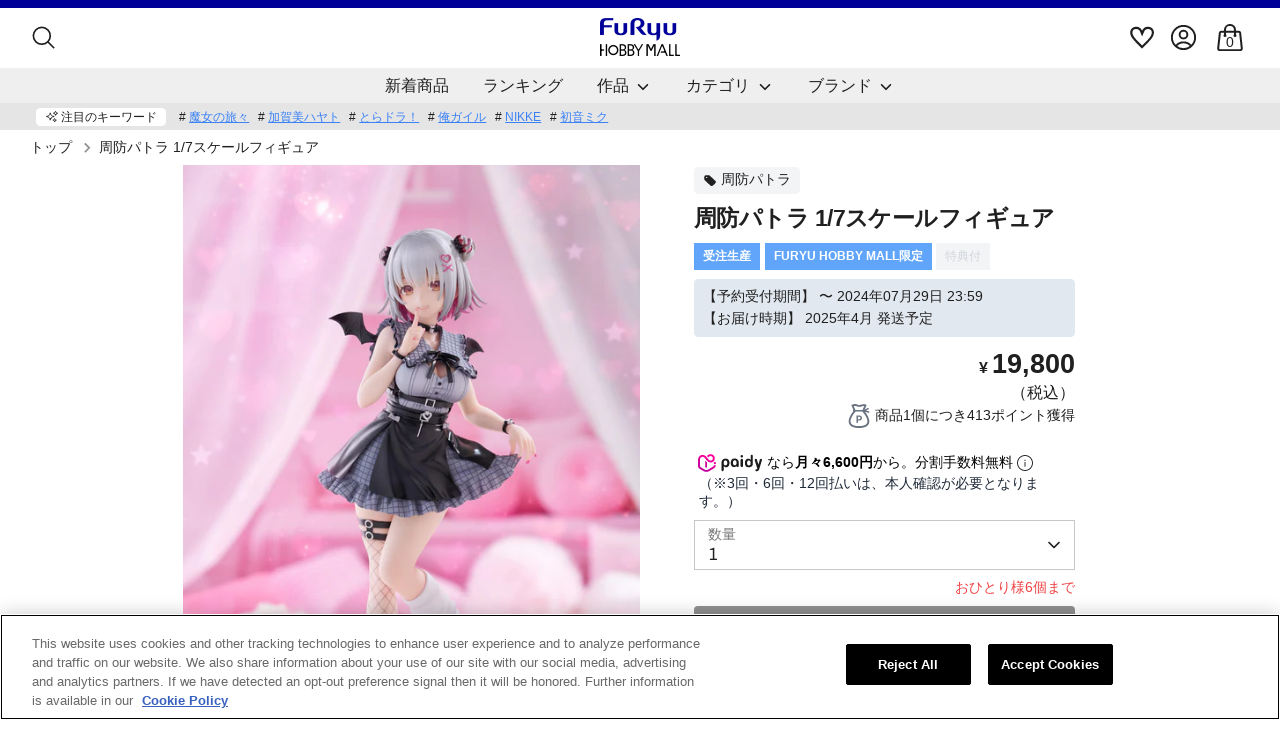

--- FILE ---
content_type: text/html; charset=utf-8
request_url: https://furyu-hm.com/products/fnx-ienpij6b
body_size: 89923
content:
<!doctype html>
<html class="no-js supports-no-cookies" lang="ja">
<head>
  
  



  
  
  
  

  <script type="application/ld+json">
    {
      "@context": "https://schema.org/",
      "@type": "Product",
      "name": "周防パトラ 1/7スケールフィギュア",
      "image": [
        "https://furyu-hm.com/cdn/shop/files/ienpij6b_01_vnLHVzx7_720x.jpg?v=1714097575"
       ],
      "description": "人気VTuber「周防パトラ」がフィギュア化！
フリューの高品質ホビーブランド『F:NEX』より「周防パトラ」が1/7スケールでフィギュアになりました。
衣装はイラストレーター「しぐれうい」デザインの地雷系衣装！



普段の配信ではお目にかかれないセクシーな背中が見れるのは、このフィギュアだけですよ♪
挑発的なポーズは F:NEXオリジナル

指を口元に当てた挑発的な表情と、スカートをめくる仕草がセクシー！

めくったスカートから見えるのは、なななんと下着の黒い紐…！？そして豊満な胸元にもゴクリ…
髪飾りまで完全再現

2つに結んだ髪は、髪飾りやインナーカラーの細部まで忠実に再現しました。
作りこまれた質感や素材感は必見！


ヒラヒラのフリルスカートに、羽やブーツの光沢と素材感、ルーズソックスのたるむ様子…それぞれを造形で表現しました。ベルトからはみ出す太ももの肉感がたまらない！
サイン入りのプリント台座

ピンクの台座は「周防パトラ」本人の複製サイン入り♪
腕はシーンに合わせて選べる2タイプ！

シーッと口元に当てた指先に、ASMR配信をイメージした「耳かきを持った手」の差し替えパーツが付属です。
ご予約はお早めに♪",
      "sku": "AMU-FNX1107",
      "mpn": "AMU-FNX1107",
      "url": "https://furyu-hm.com/products/fnx-ienpij6b",
      "brand": {
        "@type": "Brand",
        "name": "F:NEX"
      },
      "offers": {
        "@type": "Offer",
        "price": 19800,
        "availability": "Discontinued",
        "priceCurrency": "JPY"
      }
    }
  </script>
  <script type="application/ld+json">
    [
        {
          "@context": "https://schema.org/",
          "@type": "ImageObject",
          "contentUrl": "https://furyu-hm.com/cdn/shop/files/ienpij6b_01_vnLHVzx7_720x.jpg?v=1714097575",
          "acquireLicensePage": "https://furyu-hm.com/pages/contact",
          "creditText": "FURYU HOBBY MALL",
          "creator": {
            "@type": "Organization",
            "name": "フリュー株式会社",
            "url": "https://www.furyu.jp/"
          },
          "copyrightNotice": "FURYU CORPORATION"
        },
        {
          "@context": "https://schema.org/",
          "@type": "ImageObject",
          "contentUrl": "https://furyu-hm.com/cdn/shop/files/ienpij6b_02_O38omNxP_720x.jpg?v=1714097572",
          "acquireLicensePage": "https://furyu-hm.com/pages/contact",
          "creditText": "FURYU HOBBY MALL",
          "creator": {
            "@type": "Organization",
            "name": "フリュー株式会社",
            "url": "https://www.furyu.jp/"
          },
          "copyrightNotice": "FURYU CORPORATION"
        },
        {
          "@context": "https://schema.org/",
          "@type": "ImageObject",
          "contentUrl": "https://furyu-hm.com/cdn/shop/files/ienpij6b_03_X80gz9g4_720x.jpg?v=1714097574",
          "acquireLicensePage": "https://furyu-hm.com/pages/contact",
          "creditText": "FURYU HOBBY MALL",
          "creator": {
            "@type": "Organization",
            "name": "フリュー株式会社",
            "url": "https://www.furyu.jp/"
          },
          "copyrightNotice": "FURYU CORPORATION"
        },
        {
          "@context": "https://schema.org/",
          "@type": "ImageObject",
          "contentUrl": "https://furyu-hm.com/cdn/shop/files/ienpij6b_04_gOnW0ohM_720x.jpg?v=1714097575",
          "acquireLicensePage": "https://furyu-hm.com/pages/contact",
          "creditText": "FURYU HOBBY MALL",
          "creator": {
            "@type": "Organization",
            "name": "フリュー株式会社",
            "url": "https://www.furyu.jp/"
          },
          "copyrightNotice": "FURYU CORPORATION"
        },
        {
          "@context": "https://schema.org/",
          "@type": "ImageObject",
          "contentUrl": "https://furyu-hm.com/cdn/shop/files/ienpij6b_05_yuKDrChu_720x.jpg?v=1714097576",
          "acquireLicensePage": "https://furyu-hm.com/pages/contact",
          "creditText": "FURYU HOBBY MALL",
          "creator": {
            "@type": "Organization",
            "name": "フリュー株式会社",
            "url": "https://www.furyu.jp/"
          },
          "copyrightNotice": "FURYU CORPORATION"
        },
        {
          "@context": "https://schema.org/",
          "@type": "ImageObject",
          "contentUrl": "https://furyu-hm.com/cdn/shop/files/ienpij6b_06_Ra7jSRic_720x.jpg?v=1714097576",
          "acquireLicensePage": "https://furyu-hm.com/pages/contact",
          "creditText": "FURYU HOBBY MALL",
          "creator": {
            "@type": "Organization",
            "name": "フリュー株式会社",
            "url": "https://www.furyu.jp/"
          },
          "copyrightNotice": "FURYU CORPORATION"
        },
        {
          "@context": "https://schema.org/",
          "@type": "ImageObject",
          "contentUrl": "https://furyu-hm.com/cdn/shop/files/ienpij6b_07_TeROL4DX_720x.jpg?v=1714097573",
          "acquireLicensePage": "https://furyu-hm.com/pages/contact",
          "creditText": "FURYU HOBBY MALL",
          "creator": {
            "@type": "Organization",
            "name": "フリュー株式会社",
            "url": "https://www.furyu.jp/"
          },
          "copyrightNotice": "FURYU CORPORATION"
        },
        {
          "@context": "https://schema.org/",
          "@type": "ImageObject",
          "contentUrl": "https://furyu-hm.com/cdn/shop/files/ienpij6b_08_bUevciDF_720x.jpg?v=1714097573",
          "acquireLicensePage": "https://furyu-hm.com/pages/contact",
          "creditText": "FURYU HOBBY MALL",
          "creator": {
            "@type": "Organization",
            "name": "フリュー株式会社",
            "url": "https://www.furyu.jp/"
          },
          "copyrightNotice": "FURYU CORPORATION"
        },
        {
          "@context": "https://schema.org/",
          "@type": "ImageObject",
          "contentUrl": "https://furyu-hm.com/cdn/shop/files/ienpij6b_09_kZ6npEnU_720x.jpg?v=1714097572",
          "acquireLicensePage": "https://furyu-hm.com/pages/contact",
          "creditText": "FURYU HOBBY MALL",
          "creator": {
            "@type": "Organization",
            "name": "フリュー株式会社",
            "url": "https://www.furyu.jp/"
          },
          "copyrightNotice": "FURYU CORPORATION"
        },
        {
          "@context": "https://schema.org/",
          "@type": "ImageObject",
          "contentUrl": "https://furyu-hm.com/cdn/shop/files/ienpij6b_10_DFt4QSnC_720x.jpg?v=1714097571",
          "acquireLicensePage": "https://furyu-hm.com/pages/contact",
          "creditText": "FURYU HOBBY MALL",
          "creator": {
            "@type": "Organization",
            "name": "フリュー株式会社",
            "url": "https://www.furyu.jp/"
          },
          "copyrightNotice": "FURYU CORPORATION"
        },
        {
          "@context": "https://schema.org/",
          "@type": "ImageObject",
          "contentUrl": "https://furyu-hm.com/cdn/shop/files/ienpij6b_11_WlQKh7nk_720x.jpg?v=1714097576",
          "acquireLicensePage": "https://furyu-hm.com/pages/contact",
          "creditText": "FURYU HOBBY MALL",
          "creator": {
            "@type": "Organization",
            "name": "フリュー株式会社",
            "url": "https://www.furyu.jp/"
          },
          "copyrightNotice": "FURYU CORPORATION"
        },
        {
          "@context": "https://schema.org/",
          "@type": "ImageObject",
          "contentUrl": "https://furyu-hm.com/cdn/shop/files/ienpij6b_12_e1dqImo2_720x.jpg?v=1714097574",
          "acquireLicensePage": "https://furyu-hm.com/pages/contact",
          "creditText": "FURYU HOBBY MALL",
          "creator": {
            "@type": "Organization",
            "name": "フリュー株式会社",
            "url": "https://www.furyu.jp/"
          },
          "copyrightNotice": "FURYU CORPORATION"
        },
        {
          "@context": "https://schema.org/",
          "@type": "ImageObject",
          "contentUrl": "https://furyu-hm.com/cdn/shop/files/ienpij6b_13_xHA69AoK_720x.jpg?v=1714097571",
          "acquireLicensePage": "https://furyu-hm.com/pages/contact",
          "creditText": "FURYU HOBBY MALL",
          "creator": {
            "@type": "Organization",
            "name": "フリュー株式会社",
            "url": "https://www.furyu.jp/"
          },
          "copyrightNotice": "FURYU CORPORATION"
        },
        {
          "@context": "https://schema.org/",
          "@type": "ImageObject",
          "contentUrl": "https://furyu-hm.com/cdn/shop/files/ienpij6b_14_QnXMAPps_720x.jpg?v=1714097572",
          "acquireLicensePage": "https://furyu-hm.com/pages/contact",
          "creditText": "FURYU HOBBY MALL",
          "creator": {
            "@type": "Organization",
            "name": "フリュー株式会社",
            "url": "https://www.furyu.jp/"
          },
          "copyrightNotice": "FURYU CORPORATION"
        },
        {
          "@context": "https://schema.org/",
          "@type": "ImageObject",
          "contentUrl": "https://furyu-hm.com/cdn/shop/files/ienpij6b_15_vKwSe3Ac_720x.jpg?v=1714097572",
          "acquireLicensePage": "https://furyu-hm.com/pages/contact",
          "creditText": "FURYU HOBBY MALL",
          "creator": {
            "@type": "Organization",
            "name": "フリュー株式会社",
            "url": "https://www.furyu.jp/"
          },
          "copyrightNotice": "FURYU CORPORATION"
        },
        {
          "@context": "https://schema.org/",
          "@type": "ImageObject",
          "contentUrl": "https://furyu-hm.com/cdn/shop/files/ienpij6b_16_OqTyGiAU_720x.jpg?v=1714097574",
          "acquireLicensePage": "https://furyu-hm.com/pages/contact",
          "creditText": "FURYU HOBBY MALL",
          "creator": {
            "@type": "Organization",
            "name": "フリュー株式会社",
            "url": "https://www.furyu.jp/"
          },
          "copyrightNotice": "FURYU CORPORATION"
        },
        {
          "@context": "https://schema.org/",
          "@type": "ImageObject",
          "contentUrl": "https://furyu-hm.com/cdn/shop/files/ienpij6b_17_76gf7wBC_720x.jpg?v=1714097573",
          "acquireLicensePage": "https://furyu-hm.com/pages/contact",
          "creditText": "FURYU HOBBY MALL",
          "creator": {
            "@type": "Organization",
            "name": "フリュー株式会社",
            "url": "https://www.furyu.jp/"
          },
          "copyrightNotice": "FURYU CORPORATION"
        }
    ]
  </script><script type="application/ld+json">
  {
    "@context": "https://schema.org/",
    "@type": "SiteNavigationElement",
    "hasPart": [
      {
        "@type": "WebPage",
        "name": "全ての商品(フィギュア)",
        "url": "https://furyu-hm.com/collections/all"
      },
      {
        "@type": "WebPage",
        "name": "新着商品",
        "url": "https://furyu-hm.com/collections/new-items"
      },
      {
        "@type": "WebPage",
        "name": "初音ミク",
        "url": "https://furyu-hm.com/collections/hatsune-miku"
      },
      {
        "@type": "WebPage",
        "name": "Re:ゼロから始める異世界生活",
        "url": "https://furyu-hm.com/collections/rezero"
      },
      {
        "@type": "WebPage",
        "name": "ゆるキャン△",
        "url": "https://furyu-hm.com/collections/laid-back-camp"
      },
      {
        "@type": "WebPage",
        "name": "東方Project",
        "url": "https://furyu-hm.com/collections/touhou-project"
      },
      {
        "@type": "WebPage",
        "name": "Vtuber",
        "url": "https://furyu-hm.com/collections/vtubers"
      },
      {
        "@type": "WebPage",
        "name": "その他作品一覧(フィギュア)",
        "url": "https://furyu-hm.com/pages/ip-list"
      },
      {
        "@type": "WebPage",
        "name": "F:NEX",
        "url": "https://furyu-hm.com/collections/fnex"
      },
      {
        "@type": "WebPage",
        "name": "TENITOL",
        "url": "https://furyu-hm.com/collections/tenitol"
      },
      {
        "@type": "WebPage",
        "name": "スケールフィギュア",
        "url": "https://furyu-hm.com/collections/scale-figures"
      },
      {
        "@type": "WebPage",
        "name": "ノンスケールフィギュア",
        "url": "https://furyu-hm.com/collections/non-scale-figures"
      },
      {
        "@type": "WebPage",
        "name": "日本人形フィギュア",
        "url": "https://furyu-hm.com/collections/japanese-doll-figures"
      },
      {
        "@type": "WebPage",
        "name": "胸像フィギュア",
        "url": "https://furyu-hm.com/collections/bust-figures"
      },
      {
        "@type": "WebPage",
        "name": "ぬーどるストッパーフィギュア",
        "url": "https://furyu-hm.com/collections/noodle-stopper-figures"
      },
      {
        "@type": "WebPage",
        "name": "ぬいぐるみ",
        "url": "https://furyu-hm.com/collections/stuffed-toys"
      },
      {
        "@type": "WebPage",
        "name": "Blu-ray",
        "url": "https://furyu-hm.com/collections/blu-ray"
      },
      {
        "@type": "WebPage",
        "name": "グッズコレクション",
        "url": "https://furyu-hm.com/collections/goods-collections"
      },
      {
        "@type": "WebPage",
        "name": "総合ランキング",
        "url": "https://furyu-hm.com/collections/ranking"
      },
      {
        "@type": "WebPage",
        "name": "ご利用ガイド",
        "url": "https://furyu-hm.com/pages/guide"
      },
      {
        "@type": "WebPage",
        "name": "利用規約",
        "url": "https://furyu-hm.com/pages/terms"
      },
      {
        "@type": "WebPage",
        "name": "サービスプライバシーポリシー",
        "url": "https://www.furyu.jp/service_privacy.html"
      },
      {
        "@type": "WebPage",
        "name": "特定商取引に関する法律に基づく表記",
        "url": "https://furyu-hm.com/pages/legal"
      },
      {
        "@type": "WebPage",
        "name": "お問い合わせ",
        "url": "https://furyu-hm.com/pages/contact"
      }
    ]
  }
</script>

  <!-- OptanonConsentNoticeStart -->


<script type="text/javascript">
    if (navigator.language != 'ja') {
        const OtAutoBlock = document.createElement('script');
        OtAutoBlock.type = 'text/javascript';
        OtAutoBlock.src = 'https://cdn-au.onetrust.com/consent/82fa1499-17da-4bed-bd90-3e58fbb4b93f/OtAutoBlock.js';
        document.head.prepend(OtAutoBlock);

        const otSDKStub = document.createElement('script');
        otSDKStub.type = 'text/javascript';
        otSDKStub['charset'] = 'UTF-8';
        otSDKStub.setAttribute('data-domain-script', '82fa1499-17da-4bed-bd90-3e58fbb4b93f');
        otSDKStub.src = 'https://cdn-au.onetrust.com/scripttemplates/otSDKStub.js';
        document.head.prepend(otSDKStub);

        function OptanonWrapper() { }
    }
</script>
<!-- OptanonConsentNoticeEnd -->


  <script type="text/javascript">
      (function(c,l,a,r,i,t,y){
          c[a]=c[a]||function(){(c[a].q=c[a].q||[]).push(arguments)};
          t=l.createElement(r);t.async=1;t.src="https://www.clarity.ms/tag/"+i;
          y=l.getElementsByTagName(r)[0];y.parentNode.insertBefore(t,y);
      })(window, document, "clarity", "script", "huflj19sz0");
  </script>

  <!-- Boost 3.2.0 -->
  <meta charset="utf-8" />
<meta name="viewport" content="width=device-width,initial-scale=1.0" />
<meta http-equiv="X-UA-Compatible" content="IE=edge">

<link rel="preconnect" href="https://cdn.shopify.com" crossorigin>
<link rel="preconnect" href="https://fonts.shopify.com" crossorigin>
<link rel="preconnect" href="https://monorail-edge.shopifysvc.com"><link rel="preload" as="font" href="//furyu-hm.com/cdn/fonts/archivo_narrow/archivonarrow_n4.5c3bab850a22055c235cf940f895d873a8689d70.woff2" type="font/woff2" crossorigin><link rel="preload" as="font" href="//furyu-hm.com/cdn/fonts/archivo_narrow/archivonarrow_n4.5c3bab850a22055c235cf940f895d873a8689d70.woff2" type="font/woff2" crossorigin><link rel="preload" as="font" href="//furyu-hm.com/cdn/fonts/archivo_narrow/archivonarrow_i7.394cd4c9437ad9084e13f72957e92bfbe366a689.woff2" type="font/woff2" crossorigin><link rel="preload" as="font" href="//furyu-hm.com/cdn/fonts/archivo_narrow/archivonarrow_i7.394cd4c9437ad9084e13f72957e92bfbe366a689.woff2" type="font/woff2" crossorigin><link rel="preload" href="//furyu-hm.com/cdn/shop/t/3/assets/vendor.min.js?v=151988125830632744781718164322" as="script">
<link rel="preload" href="//furyu-hm.com/cdn/shop/t/3/assets/theme.js?v=120664075018458072221744939540" as="script"><link rel="canonical" href="https://furyu-hm.com/products/fnx-ienpij6b" /><link rel="icon" href="//furyu-hm.com/cdn/shop/files/icon_01.png?crop=center&height=48&v=1671002897&width=48" type="image/png"><meta name="description" content="人気VTuber「周防パトラ」がフィギュア化！ フリューの高品質ホビーブランド『F:NEX』より「周防パトラ」が1/7スケールでフィギュアになりました。 衣装はイラストレーター「しぐれうい」デザインの地雷系衣装！ 普段の配信ではお目にかかれないセクシーな背中が見れるのは、このフィギュアだけですよ♪ 挑発的なポーズは F:NEXオリジナル 指を口元に当てた挑発的な表情と、スカートをめくる仕草がセクシー！ めくったスカートから見えるのは、なななんと下着の黒い紐…！？そして豊満な胸元にもゴクリ… 髪飾りまで完全再現 2つに結んだ髪は、髪飾りやインナーカラーの細部まで忠実に再現しました。 作りこまれた質感や素材感は必見！ ヒラヒラのフリルス">


  
  <title>
    周防パトラ 1/7スケールフィギュア
    
    
    
      &ndash; フィギュア通販はFURYU HOBBY MALL
    
  </title>

  <link rel="preload" as="image" href="//furyu-hm.com/cdn/shop/files/ienpij6b_01_vnLHVzx7_540x.jpg?v=1714097575">
  <meta property="og:site_name" content="FURYU HOBBY MALL">
<meta property="og:url" content="https://furyu-hm.com/products/fnx-ienpij6b">
<meta property="og:title" content="周防パトラ 1/7スケールフィギュア">
<meta property="og:type" content="product">
<meta property="og:description" content="人気VTuber「周防パトラ」がフィギュア化！ フリューの高品質ホビーブランド『F:NEX』より「周防パトラ」が1/7スケールでフィギュアになりました。 衣装はイラストレーター「しぐれうい」デザインの地雷系衣装！ 普段の配信ではお目にかかれないセクシーな背中が見れるのは、このフィギュアだけですよ♪ 挑発的なポーズは F:NEXオリジナル 指を口元に当てた挑発的な表情と、スカートをめくる仕草がセクシー！ めくったスカートから見えるのは、なななんと下着の黒い紐…！？そして豊満な胸元にもゴクリ… 髪飾りまで完全再現 2つに結んだ髪は、髪飾りやインナーカラーの細部まで忠実に再現しました。 作りこまれた質感や素材感は必見！ ヒラヒラのフリルス"><meta property="og:image" content="http://furyu-hm.com/cdn/shop/files/ienpij6b_01_vnLHVzx7_1200x630.jpg?v=1714097575">
  <meta property="og:image:secure_url" content="https://furyu-hm.com/cdn/shop/files/ienpij6b_01_vnLHVzx7_1200x630.jpg?v=1714097575">
  <meta property="og:image:width" content="2000">
  <meta property="og:image:height" content="2667"><meta property="og:price:amount" content="19,800">
  <meta property="og:price:currency" content="JPY"><meta name="twitter:site" content="@furyu_hm"><meta name="twitter:card" content="summary_large_image">
<meta name="twitter:title" content="周防パトラ 1/7スケールフィギュア">
<meta name="twitter:description" content="人気VTuber「周防パトラ」がフィギュア化！ フリューの高品質ホビーブランド『F:NEX』より「周防パトラ」が1/7スケールでフィギュアになりました。 衣装はイラストレーター「しぐれうい」デザインの地雷系衣装！ 普段の配信ではお目にかかれないセクシーな背中が見れるのは、このフィギュアだけですよ♪ 挑発的なポーズは F:NEXオリジナル 指を口元に当てた挑発的な表情と、スカートをめくる仕草がセクシー！ めくったスカートから見えるのは、なななんと下着の黒い紐…！？そして豊満な胸元にもゴクリ… 髪飾りまで完全再現 2つに結んだ髪は、髪飾りやインナーカラーの細部まで忠実に再現しました。 作りこまれた質感や素材感は必見！ ヒラヒラのフリルス">

<style>
    @font-face {
  font-family: "Archivo Narrow";
  font-weight: 700;
  font-style: italic;
  font-display: fallback;
  src: url("//furyu-hm.com/cdn/fonts/archivo_narrow/archivonarrow_i7.394cd4c9437ad9084e13f72957e92bfbe366a689.woff2") format("woff2"),
       url("//furyu-hm.com/cdn/fonts/archivo_narrow/archivonarrow_i7.f7e98758eef2e613f5c757b5780e7f43b6bcf700.woff") format("woff");
}

    @font-face {
  font-family: "Archivo Narrow";
  font-weight: 700;
  font-style: italic;
  font-display: fallback;
  src: url("//furyu-hm.com/cdn/fonts/archivo_narrow/archivonarrow_i7.394cd4c9437ad9084e13f72957e92bfbe366a689.woff2") format("woff2"),
       url("//furyu-hm.com/cdn/fonts/archivo_narrow/archivonarrow_i7.f7e98758eef2e613f5c757b5780e7f43b6bcf700.woff") format("woff");
}

    @font-face {
  font-family: "Archivo Narrow";
  font-weight: 400;
  font-style: normal;
  font-display: fallback;
  src: url("//furyu-hm.com/cdn/fonts/archivo_narrow/archivonarrow_n4.5c3bab850a22055c235cf940f895d873a8689d70.woff2") format("woff2"),
       url("//furyu-hm.com/cdn/fonts/archivo_narrow/archivonarrow_n4.ea12dd22d3319d164475c1d047ae8f973041a9ff.woff") format("woff");
}

    @font-face {
  font-family: "Archivo Narrow";
  font-weight: 700;
  font-style: normal;
  font-display: fallback;
  src: url("//furyu-hm.com/cdn/fonts/archivo_narrow/archivonarrow_n7.c049bee49aa92b4cfee86dd4e79c9194b8519e2b.woff2") format("woff2"),
       url("//furyu-hm.com/cdn/fonts/archivo_narrow/archivonarrow_n7.89eabe3e1f3044c02b965aa5ad3e57c9e898709d.woff") format("woff");
}

    @font-face {
  font-family: "Archivo Narrow";
  font-weight: 400;
  font-style: italic;
  font-display: fallback;
  src: url("//furyu-hm.com/cdn/fonts/archivo_narrow/archivonarrow_i4.59445c13f0e607542640c8a56f31dcd8ed680cfa.woff2") format("woff2"),
       url("//furyu-hm.com/cdn/fonts/archivo_narrow/archivonarrow_i4.bbf26c99347034f8df1f87b08c4a929cfc5255c8.woff") format("woff");
}

    @font-face {
  font-family: "Archivo Narrow";
  font-weight: 700;
  font-style: italic;
  font-display: fallback;
  src: url("//furyu-hm.com/cdn/fonts/archivo_narrow/archivonarrow_i7.394cd4c9437ad9084e13f72957e92bfbe366a689.woff2") format("woff2"),
       url("//furyu-hm.com/cdn/fonts/archivo_narrow/archivonarrow_i7.f7e98758eef2e613f5c757b5780e7f43b6bcf700.woff") format("woff");
}

    @font-face {
  font-family: "Archivo Narrow";
  font-weight: 400;
  font-style: normal;
  font-display: fallback;
  src: url("//furyu-hm.com/cdn/fonts/archivo_narrow/archivonarrow_n4.5c3bab850a22055c235cf940f895d873a8689d70.woff2") format("woff2"),
       url("//furyu-hm.com/cdn/fonts/archivo_narrow/archivonarrow_n4.ea12dd22d3319d164475c1d047ae8f973041a9ff.woff") format("woff");
}

  </style>

  <link href="//furyu-hm.com/cdn/shop/t/3/assets/styles.css?v=91131905861467999951758245819" rel="stylesheet" type="text/css" media="all" />
<script>
    document.documentElement.className = document.documentElement.className.replace('no-js', 'js');
    window.theme = window.theme || {};
    window.slate = window.slate || {};
    theme.moneyFormatWithCodeForProductsPreference = "¥{{amount_no_decimals}}";
    theme.moneyFormatWithCodeForCartPreference = "¥{{amount_no_decimals}}";
    theme.moneyFormat = "¥{{amount_no_decimals}}";
    theme.strings = {
      addToCart: "カートに追加する",
      unavailable: "利用できません",
      addressError: "住所の検索中にエラーが発生しました",
      addressNoResults: "その住所は見つかりませんでした",
      addressQueryLimit: "Google API の使用制限を超えました。\u003ca href=\"https:\/\/developers.google.com\/maps\/premium\/usage-limits\"\u003eプレミアムプラン\u003c\/a\u003eへのアップグレードを検討してください。",
      authError: "Google Maps API キーの認証中に問題が発生しました。",
      addingToCart: "追加",
      addedToCart: "追加しました",
      addedToCartPopupTitle: "追加:",
      addedToCartPopupItems: "商品数",
      addedToCartPopupSubtotal: "小計",
      addedToCartPopupGoToCart: "カートへ",
      cartTermsNotChecked: "続行する前に、利用規約に同意する必要があります。",
      searchLoading: "検索中",
      searchMoreResults: "全ての結果を見る",
      searchNoResults: "見つかりませんでした",
      priceFrom: "From",
      quantityTooHigh: "カートに入れることができるのは [[ quantity ]] までです",
      onSale: "セール",
      soldOut: "売り切れ",
      in_stock: "在庫あり",
      low_stock: "在庫が少ない",
      only_x_left: "[[ quantity ]] 在庫あり",
      single_unit_available: "残り1点",
      x_units_available: "[[ quantity ]] 在庫あり、発送可能",
      unitPriceSeparator: " \/ ",
      close: "閉じる",
      cart_shipping_calculator_hide_calculator: "送料計算を非表示",
      cart_shipping_calculator_title: "送料の見積もりを取得する",
      cart_general_hide_note: "ご要望を隠す",
      cart_general_show_note: "ご要望はこちら",
      previous: "前",
      next: "次",
      imageSlider: '画像スライダー'
    };
    theme.routes = {
      account_login_url: '/account/login',
      account_register_url: '/account/register',
      account_addresses_url: '/account/addresses',
      search_url: '/search',
      cart_url: '/cart',
      cart_add_url: '/cart/add',
      cart_change_url: '/cart/change',
      product_recommendations_url: '/recommendations/products'
    };
    theme.settings = {
      dynamicQtyOpts: false,
      saleLabelEnabled: true,
      soldLabelEnabled: true
    };
  </script><script>window.performance && window.performance.mark && window.performance.mark('shopify.content_for_header.start');</script><meta name="google-site-verification" content="9Qp_hETqk0Nc99Bg_UxkejpQLTrVd40n6h6rU7J7EN4">
<meta name="facebook-domain-verification" content="qzubnkit5qh0gsz6m0ne6mn670phvm">
<meta id="shopify-digital-wallet" name="shopify-digital-wallet" content="/68865392954/digital_wallets/dialog">
<meta name="shopify-checkout-api-token" content="4213bab6e09221d9b5030885158fea1d">
<meta id="in-context-paypal-metadata" data-shop-id="68865392954" data-venmo-supported="false" data-environment="production" data-locale="ja_JP" data-paypal-v4="true" data-currency="JPY">
<link rel="alternate" type="application/json+oembed" href="https://furyu-hm.com/products/fnx-ienpij6b.oembed">
<script async="async" src="/checkouts/internal/preloads.js?locale=ja-JP"></script>
<script id="shopify-features" type="application/json">{"accessToken":"4213bab6e09221d9b5030885158fea1d","betas":["rich-media-storefront-analytics"],"domain":"furyu-hm.com","predictiveSearch":false,"shopId":68865392954,"locale":"ja"}</script>
<script>var Shopify = Shopify || {};
Shopify.shop = "furyu-hm.myshopify.com";
Shopify.locale = "ja";
Shopify.currency = {"active":"JPY","rate":"1.0"};
Shopify.country = "JP";
Shopify.theme = {"name":"furyu-hm\/main","id":139520213306,"schema_name":"Boost","schema_version":"3.2.0","theme_store_id":null,"role":"main"};
Shopify.theme.handle = "null";
Shopify.theme.style = {"id":null,"handle":null};
Shopify.cdnHost = "furyu-hm.com/cdn";
Shopify.routes = Shopify.routes || {};
Shopify.routes.root = "/";</script>
<script type="module">!function(o){(o.Shopify=o.Shopify||{}).modules=!0}(window);</script>
<script>!function(o){function n(){var o=[];function n(){o.push(Array.prototype.slice.apply(arguments))}return n.q=o,n}var t=o.Shopify=o.Shopify||{};t.loadFeatures=n(),t.autoloadFeatures=n()}(window);</script>
<script id="shop-js-analytics" type="application/json">{"pageType":"product"}</script>
<script defer="defer" async type="module" src="//furyu-hm.com/cdn/shopifycloud/shop-js/modules/v2/client.init-shop-cart-sync_0MstufBG.ja.esm.js"></script>
<script defer="defer" async type="module" src="//furyu-hm.com/cdn/shopifycloud/shop-js/modules/v2/chunk.common_jll-23Z1.esm.js"></script>
<script defer="defer" async type="module" src="//furyu-hm.com/cdn/shopifycloud/shop-js/modules/v2/chunk.modal_HXih6-AF.esm.js"></script>
<script type="module">
  await import("//furyu-hm.com/cdn/shopifycloud/shop-js/modules/v2/client.init-shop-cart-sync_0MstufBG.ja.esm.js");
await import("//furyu-hm.com/cdn/shopifycloud/shop-js/modules/v2/chunk.common_jll-23Z1.esm.js");
await import("//furyu-hm.com/cdn/shopifycloud/shop-js/modules/v2/chunk.modal_HXih6-AF.esm.js");

  window.Shopify.SignInWithShop?.initShopCartSync?.({"fedCMEnabled":true,"windoidEnabled":true});

</script>
<script>(function() {
  var isLoaded = false;
  function asyncLoad() {
    if (isLoaded) return;
    isLoaded = true;
    var urls = ["https:\/\/subscription-script2-pr.firebaseapp.com\/script.js?shop=furyu-hm.myshopify.com","https:\/\/r3-t.trackedlink.net\/_dmspt.js?shop=furyu-hm.myshopify.com","https:\/\/cdn-loyalty.yotpo.com\/loader\/K1_ThoEtux1qOYs2MSlNVw.js?shop=furyu-hm.myshopify.com","https:\/\/r3-t.trackedlink.net\/shopify\/ddgtag.js?shop=furyu-hm.myshopify.com"];
    for (var i = 0; i < urls.length; i++) {
      var s = document.createElement('script');
      s.type = 'text/javascript';
      s.async = true;
      s.src = urls[i];
      var x = document.getElementsByTagName('script')[0];
      x.parentNode.insertBefore(s, x);
    }
  };
  if(window.attachEvent) {
    window.attachEvent('onload', asyncLoad);
  } else {
    window.addEventListener('load', asyncLoad, false);
  }
})();</script>
<script id="__st">var __st={"a":68865392954,"offset":32400,"reqid":"81c6dbf5-9995-4e78-9eb0-0c928c08e1e4-1769132838","pageurl":"furyu-hm.com\/products\/fnx-ienpij6b","u":"0a227140eb8c","p":"product","rtyp":"product","rid":9155017441594};</script>
<script>window.ShopifyPaypalV4VisibilityTracking = true;</script>
<script id="captcha-bootstrap">!function(){'use strict';const t='contact',e='account',n='new_comment',o=[[t,t],['blogs',n],['comments',n],[t,'customer']],c=[[e,'customer_login'],[e,'guest_login'],[e,'recover_customer_password'],[e,'create_customer']],r=t=>t.map((([t,e])=>`form[action*='/${t}']:not([data-nocaptcha='true']) input[name='form_type'][value='${e}']`)).join(','),a=t=>()=>t?[...document.querySelectorAll(t)].map((t=>t.form)):[];function s(){const t=[...o],e=r(t);return a(e)}const i='password',u='form_key',d=['recaptcha-v3-token','g-recaptcha-response','h-captcha-response',i],f=()=>{try{return window.sessionStorage}catch{return}},m='__shopify_v',_=t=>t.elements[u];function p(t,e,n=!1){try{const o=window.sessionStorage,c=JSON.parse(o.getItem(e)),{data:r}=function(t){const{data:e,action:n}=t;return t[m]||n?{data:e,action:n}:{data:t,action:n}}(c);for(const[e,n]of Object.entries(r))t.elements[e]&&(t.elements[e].value=n);n&&o.removeItem(e)}catch(o){console.error('form repopulation failed',{error:o})}}const l='form_type',E='cptcha';function T(t){t.dataset[E]=!0}const w=window,h=w.document,L='Shopify',v='ce_forms',y='captcha';let A=!1;((t,e)=>{const n=(g='f06e6c50-85a8-45c8-87d0-21a2b65856fe',I='https://cdn.shopify.com/shopifycloud/storefront-forms-hcaptcha/ce_storefront_forms_captcha_hcaptcha.v1.5.2.iife.js',D={infoText:'hCaptchaによる保護',privacyText:'プライバシー',termsText:'利用規約'},(t,e,n)=>{const o=w[L][v],c=o.bindForm;if(c)return c(t,g,e,D).then(n);var r;o.q.push([[t,g,e,D],n]),r=I,A||(h.body.append(Object.assign(h.createElement('script'),{id:'captcha-provider',async:!0,src:r})),A=!0)});var g,I,D;w[L]=w[L]||{},w[L][v]=w[L][v]||{},w[L][v].q=[],w[L][y]=w[L][y]||{},w[L][y].protect=function(t,e){n(t,void 0,e),T(t)},Object.freeze(w[L][y]),function(t,e,n,w,h,L){const[v,y,A,g]=function(t,e,n){const i=e?o:[],u=t?c:[],d=[...i,...u],f=r(d),m=r(i),_=r(d.filter((([t,e])=>n.includes(e))));return[a(f),a(m),a(_),s()]}(w,h,L),I=t=>{const e=t.target;return e instanceof HTMLFormElement?e:e&&e.form},D=t=>v().includes(t);t.addEventListener('submit',(t=>{const e=I(t);if(!e)return;const n=D(e)&&!e.dataset.hcaptchaBound&&!e.dataset.recaptchaBound,o=_(e),c=g().includes(e)&&(!o||!o.value);(n||c)&&t.preventDefault(),c&&!n&&(function(t){try{if(!f())return;!function(t){const e=f();if(!e)return;const n=_(t);if(!n)return;const o=n.value;o&&e.removeItem(o)}(t);const e=Array.from(Array(32),(()=>Math.random().toString(36)[2])).join('');!function(t,e){_(t)||t.append(Object.assign(document.createElement('input'),{type:'hidden',name:u})),t.elements[u].value=e}(t,e),function(t,e){const n=f();if(!n)return;const o=[...t.querySelectorAll(`input[type='${i}']`)].map((({name:t})=>t)),c=[...d,...o],r={};for(const[a,s]of new FormData(t).entries())c.includes(a)||(r[a]=s);n.setItem(e,JSON.stringify({[m]:1,action:t.action,data:r}))}(t,e)}catch(e){console.error('failed to persist form',e)}}(e),e.submit())}));const S=(t,e)=>{t&&!t.dataset[E]&&(n(t,e.some((e=>e===t))),T(t))};for(const o of['focusin','change'])t.addEventListener(o,(t=>{const e=I(t);D(e)&&S(e,y())}));const B=e.get('form_key'),M=e.get(l),P=B&&M;t.addEventListener('DOMContentLoaded',(()=>{const t=y();if(P)for(const e of t)e.elements[l].value===M&&p(e,B);[...new Set([...A(),...v().filter((t=>'true'===t.dataset.shopifyCaptcha))])].forEach((e=>S(e,t)))}))}(h,new URLSearchParams(w.location.search),n,t,e,['guest_login'])})(!1,!0)}();</script>
<script integrity="sha256-4kQ18oKyAcykRKYeNunJcIwy7WH5gtpwJnB7kiuLZ1E=" data-source-attribution="shopify.loadfeatures" defer="defer" src="//furyu-hm.com/cdn/shopifycloud/storefront/assets/storefront/load_feature-a0a9edcb.js" crossorigin="anonymous"></script>
<script data-source-attribution="shopify.dynamic_checkout.dynamic.init">var Shopify=Shopify||{};Shopify.PaymentButton=Shopify.PaymentButton||{isStorefrontPortableWallets:!0,init:function(){window.Shopify.PaymentButton.init=function(){};var t=document.createElement("script");t.src="https://furyu-hm.com/cdn/shopifycloud/portable-wallets/latest/portable-wallets.ja.js",t.type="module",document.head.appendChild(t)}};
</script>
<script data-source-attribution="shopify.dynamic_checkout.buyer_consent">
  function portableWalletsHideBuyerConsent(e){var t=document.getElementById("shopify-buyer-consent"),n=document.getElementById("shopify-subscription-policy-button");t&&n&&(t.classList.add("hidden"),t.setAttribute("aria-hidden","true"),n.removeEventListener("click",e))}function portableWalletsShowBuyerConsent(e){var t=document.getElementById("shopify-buyer-consent"),n=document.getElementById("shopify-subscription-policy-button");t&&n&&(t.classList.remove("hidden"),t.removeAttribute("aria-hidden"),n.addEventListener("click",e))}window.Shopify?.PaymentButton&&(window.Shopify.PaymentButton.hideBuyerConsent=portableWalletsHideBuyerConsent,window.Shopify.PaymentButton.showBuyerConsent=portableWalletsShowBuyerConsent);
</script>
<script data-source-attribution="shopify.dynamic_checkout.cart.bootstrap">document.addEventListener("DOMContentLoaded",(function(){function t(){return document.querySelector("shopify-accelerated-checkout-cart, shopify-accelerated-checkout")}if(t())Shopify.PaymentButton.init();else{new MutationObserver((function(e,n){t()&&(Shopify.PaymentButton.init(),n.disconnect())})).observe(document.body,{childList:!0,subtree:!0})}}));
</script>
<link id="shopify-accelerated-checkout-styles" rel="stylesheet" media="screen" href="https://furyu-hm.com/cdn/shopifycloud/portable-wallets/latest/accelerated-checkout-backwards-compat.css" crossorigin="anonymous">
<style id="shopify-accelerated-checkout-cart">
        #shopify-buyer-consent {
  margin-top: 1em;
  display: inline-block;
  width: 100%;
}

#shopify-buyer-consent.hidden {
  display: none;
}

#shopify-subscription-policy-button {
  background: none;
  border: none;
  padding: 0;
  text-decoration: underline;
  font-size: inherit;
  cursor: pointer;
}

#shopify-subscription-policy-button::before {
  box-shadow: none;
}

      </style>
<script id="sections-script" data-sections="product-recommendations" defer="defer" src="//furyu-hm.com/cdn/shop/t/3/compiled_assets/scripts.js?v=21312"></script>
<script>window.performance && window.performance.mark && window.performance.mark('shopify.content_for_header.end');</script>

  


  <link href="//furyu-hm.com/cdn/shop/t/3/assets/preflight.css?v=16595385431843432721677890915" rel="stylesheet" type="text/css" media="all" />

    <link href="//furyu-hm.com/cdn/shop/t/3/assets/tailwind.css?v=96013120134027073111760408690" rel="stylesheet" type="text/css" media="all" />

  <link href="//furyu-hm.com/cdn/shop/t/3/assets/custom.css?v=155362525694866814681760067872" rel="stylesheet" type="text/css" media="all" />

 <!--begin-boost-pfs-filter-css-->
   <link rel="preload stylesheet" href="//furyu-hm.com/cdn/shop/t/3/assets/boost-pfs-instant-search.css?v=146474835330714392691677890915" as="style"><link href="//furyu-hm.com/cdn/shop/t/3/assets/boost-pfs-custom.css?v=79579138159661985691677890910" rel="stylesheet" type="text/css" media="all" />
<style data-id="boost-pfs-style">
    .boost-pfs-filter-option-title-text {}

   .boost-pfs-filter-tree-v .boost-pfs-filter-option-title-text:before {}
    .boost-pfs-filter-tree-v .boost-pfs-filter-option.boost-pfs-filter-option-collapsed .boost-pfs-filter-option-title-text:before {}
    .boost-pfs-filter-tree-h .boost-pfs-filter-option-title-heading:before {}

    .boost-pfs-filter-refine-by .boost-pfs-filter-option-title h3 {}

    .boost-pfs-filter-option-content .boost-pfs-filter-option-item-list .boost-pfs-filter-option-item button,
    .boost-pfs-filter-option-content .boost-pfs-filter-option-item-list .boost-pfs-filter-option-item .boost-pfs-filter-button,
    .boost-pfs-filter-option-range-amount input,
    .boost-pfs-filter-tree-v .boost-pfs-filter-refine-by .boost-pfs-filter-refine-by-items .refine-by-item,
    .boost-pfs-filter-refine-by-wrapper-v .boost-pfs-filter-refine-by .boost-pfs-filter-refine-by-items .refine-by-item,
    .boost-pfs-filter-refine-by .boost-pfs-filter-option-title,
    .boost-pfs-filter-refine-by .boost-pfs-filter-refine-by-items .refine-by-item>a,
    .boost-pfs-filter-refine-by>span,
    .boost-pfs-filter-clear,
    .boost-pfs-filter-clear-all{font-size: 14px;}
    .boost-pfs-filter-tree-h .boost-pfs-filter-pc .boost-pfs-filter-refine-by-items .refine-by-item .boost-pfs-filter-clear .refine-by-type,
    .boost-pfs-filter-refine-by-wrapper-h .boost-pfs-filter-pc .boost-pfs-filter-refine-by-items .refine-by-item .boost-pfs-filter-clear .refine-by-type {}

    .boost-pfs-filter-option-multi-level-collections .boost-pfs-filter-option-multi-level-list .boost-pfs-filter-option-item .boost-pfs-filter-button-arrow .boost-pfs-arrow:before,
    .boost-pfs-filter-option-multi-level-tag .boost-pfs-filter-option-multi-level-list .boost-pfs-filter-option-item .boost-pfs-filter-button-arrow .boost-pfs-arrow:before {}

    .boost-pfs-filter-refine-by-wrapper-v .boost-pfs-filter-refine-by .boost-pfs-filter-refine-by-items .refine-by-item .boost-pfs-filter-clear:after,
    .boost-pfs-filter-refine-by-wrapper-v .boost-pfs-filter-refine-by .boost-pfs-filter-refine-by-items .refine-by-item .boost-pfs-filter-clear:before,
    .boost-pfs-filter-tree-v .boost-pfs-filter-refine-by .boost-pfs-filter-refine-by-items .refine-by-item .boost-pfs-filter-clear:after,
    .boost-pfs-filter-tree-v .boost-pfs-filter-refine-by .boost-pfs-filter-refine-by-items .refine-by-item .boost-pfs-filter-clear:before,
    .boost-pfs-filter-refine-by-wrapper-h .boost-pfs-filter-pc .boost-pfs-filter-refine-by-items .refine-by-item .boost-pfs-filter-clear:after,
    .boost-pfs-filter-refine-by-wrapper-h .boost-pfs-filter-pc .boost-pfs-filter-refine-by-items .refine-by-item .boost-pfs-filter-clear:before,
    .boost-pfs-filter-tree-h .boost-pfs-filter-pc .boost-pfs-filter-refine-by-items .refine-by-item .boost-pfs-filter-clear:after,
    .boost-pfs-filter-tree-h .boost-pfs-filter-pc .boost-pfs-filter-refine-by-items .refine-by-item .boost-pfs-filter-clear:before {}
    .boost-pfs-filter-option-range-slider .noUi-value-horizontal {}

    .boost-pfs-filter-tree-mobile-button button,
    .boost-pfs-filter-top-sorting-mobile button {}
    .boost-pfs-filter-top-sorting-mobile button>span:after {}
  </style>

 <!--end-boost-pfs-filter-css-->

  <meta name="facebook-domain-verification" content="qzubnkit5qh0gsz6m0ne6mn670phvm" />

  
    

<script src="https://cdn-widgetsrepository.yotpo.com/v1/loader/d6gU4A2fgEgLpsgKsfBVFD2oq7QeIc9tG2L17veW?languageCode=ja" async></script>


  

<script>var dm_insight_id = 'DM-1705844170-03';

    (function(w, d, u, t, o, c) {
        w['dmtrackingobjectname'] = o;
        c = d.createElement(t);
        c.async = 1;
        c.src = u;
        t = d.getElementsByTagName(t)[0];
        t.parentNode.insertBefore(c, t);
        w[o] = w[o] || function() {
            (w[o].q = w[o].q || []).push(arguments);
        };
        // w[o]('track');
    })(window, document, '//static.trackedweb.net/js/_dmptv4.js', 'script', 'dmPt');
    const NS = "fhm:views";
    const productId = Number(9155017441594);
    let viewCount = 0;

    if (Number.isFinite(productId)) {
        try {
            const rec = JSON.parse(localStorage.getItem(`${NS}:${productId}`) || 'null');
            viewCount = Number(rec?.count) || 0;
        } catch (_) {}
    }

    window.dmPt('track', {
        product_name: "周防パトラ 1/7スケールフィギュア",
        product_url: "https://furyu-hm.com/products/fnx-ienpij6b",
        product_sku: "AMU-FNX1107",
        product_price: "1980000",
        product_image_path: "https://furyu-hm.com/cdn/shop/files/ienpij6b_01_vnLHVzx7_medium.jpg?v=1714097575",
        tagList: "fhm-point,VTuber,YGroup_PatraSuou,受注終了,周防パトラ",
        reservationEndDate: "2024-07-29T15:00:00Z"
    });
</script>

<!-- BEGIN app block: shopify://apps/yotpo-loyalty-rewards/blocks/loader-app-embed-block/2f9660df-5018-4e02-9868-ee1fb88d6ccd -->
    <script src="https://cdn-widgetsrepository.yotpo.com/v1/loader/K1_ThoEtux1qOYs2MSlNVw" async></script>




<!-- END app block --><!-- BEGIN app block: shopify://apps/yotpo-product-reviews/blocks/settings/eb7dfd7d-db44-4334-bc49-c893b51b36cf -->


  <script type="text/javascript" src="https://cdn-widgetsrepository.yotpo.com/v1/loader/d6gU4A2fgEgLpsgKsfBVFD2oq7QeIc9tG2L17veW?languageCode=ja" async></script>



  
<!-- END app block --><link href="https://monorail-edge.shopifysvc.com" rel="dns-prefetch">
<script>(function(){if ("sendBeacon" in navigator && "performance" in window) {try {var session_token_from_headers = performance.getEntriesByType('navigation')[0].serverTiming.find(x => x.name == '_s').description;} catch {var session_token_from_headers = undefined;}var session_cookie_matches = document.cookie.match(/_shopify_s=([^;]*)/);var session_token_from_cookie = session_cookie_matches && session_cookie_matches.length === 2 ? session_cookie_matches[1] : "";var session_token = session_token_from_headers || session_token_from_cookie || "";function handle_abandonment_event(e) {var entries = performance.getEntries().filter(function(entry) {return /monorail-edge.shopifysvc.com/.test(entry.name);});if (!window.abandonment_tracked && entries.length === 0) {window.abandonment_tracked = true;var currentMs = Date.now();var navigation_start = performance.timing.navigationStart;var payload = {shop_id: 68865392954,url: window.location.href,navigation_start,duration: currentMs - navigation_start,session_token,page_type: "product"};window.navigator.sendBeacon("https://monorail-edge.shopifysvc.com/v1/produce", JSON.stringify({schema_id: "online_store_buyer_site_abandonment/1.1",payload: payload,metadata: {event_created_at_ms: currentMs,event_sent_at_ms: currentMs}}));}}window.addEventListener('pagehide', handle_abandonment_event);}}());</script>
<script id="web-pixels-manager-setup">(function e(e,d,r,n,o){if(void 0===o&&(o={}),!Boolean(null===(a=null===(i=window.Shopify)||void 0===i?void 0:i.analytics)||void 0===a?void 0:a.replayQueue)){var i,a;window.Shopify=window.Shopify||{};var t=window.Shopify;t.analytics=t.analytics||{};var s=t.analytics;s.replayQueue=[],s.publish=function(e,d,r){return s.replayQueue.push([e,d,r]),!0};try{self.performance.mark("wpm:start")}catch(e){}var l=function(){var e={modern:/Edge?\/(1{2}[4-9]|1[2-9]\d|[2-9]\d{2}|\d{4,})\.\d+(\.\d+|)|Firefox\/(1{2}[4-9]|1[2-9]\d|[2-9]\d{2}|\d{4,})\.\d+(\.\d+|)|Chrom(ium|e)\/(9{2}|\d{3,})\.\d+(\.\d+|)|(Maci|X1{2}).+ Version\/(15\.\d+|(1[6-9]|[2-9]\d|\d{3,})\.\d+)([,.]\d+|)( \(\w+\)|)( Mobile\/\w+|) Safari\/|Chrome.+OPR\/(9{2}|\d{3,})\.\d+\.\d+|(CPU[ +]OS|iPhone[ +]OS|CPU[ +]iPhone|CPU IPhone OS|CPU iPad OS)[ +]+(15[._]\d+|(1[6-9]|[2-9]\d|\d{3,})[._]\d+)([._]\d+|)|Android:?[ /-](13[3-9]|1[4-9]\d|[2-9]\d{2}|\d{4,})(\.\d+|)(\.\d+|)|Android.+Firefox\/(13[5-9]|1[4-9]\d|[2-9]\d{2}|\d{4,})\.\d+(\.\d+|)|Android.+Chrom(ium|e)\/(13[3-9]|1[4-9]\d|[2-9]\d{2}|\d{4,})\.\d+(\.\d+|)|SamsungBrowser\/([2-9]\d|\d{3,})\.\d+/,legacy:/Edge?\/(1[6-9]|[2-9]\d|\d{3,})\.\d+(\.\d+|)|Firefox\/(5[4-9]|[6-9]\d|\d{3,})\.\d+(\.\d+|)|Chrom(ium|e)\/(5[1-9]|[6-9]\d|\d{3,})\.\d+(\.\d+|)([\d.]+$|.*Safari\/(?![\d.]+ Edge\/[\d.]+$))|(Maci|X1{2}).+ Version\/(10\.\d+|(1[1-9]|[2-9]\d|\d{3,})\.\d+)([,.]\d+|)( \(\w+\)|)( Mobile\/\w+|) Safari\/|Chrome.+OPR\/(3[89]|[4-9]\d|\d{3,})\.\d+\.\d+|(CPU[ +]OS|iPhone[ +]OS|CPU[ +]iPhone|CPU IPhone OS|CPU iPad OS)[ +]+(10[._]\d+|(1[1-9]|[2-9]\d|\d{3,})[._]\d+)([._]\d+|)|Android:?[ /-](13[3-9]|1[4-9]\d|[2-9]\d{2}|\d{4,})(\.\d+|)(\.\d+|)|Mobile Safari.+OPR\/([89]\d|\d{3,})\.\d+\.\d+|Android.+Firefox\/(13[5-9]|1[4-9]\d|[2-9]\d{2}|\d{4,})\.\d+(\.\d+|)|Android.+Chrom(ium|e)\/(13[3-9]|1[4-9]\d|[2-9]\d{2}|\d{4,})\.\d+(\.\d+|)|Android.+(UC? ?Browser|UCWEB|U3)[ /]?(15\.([5-9]|\d{2,})|(1[6-9]|[2-9]\d|\d{3,})\.\d+)\.\d+|SamsungBrowser\/(5\.\d+|([6-9]|\d{2,})\.\d+)|Android.+MQ{2}Browser\/(14(\.(9|\d{2,})|)|(1[5-9]|[2-9]\d|\d{3,})(\.\d+|))(\.\d+|)|K[Aa][Ii]OS\/(3\.\d+|([4-9]|\d{2,})\.\d+)(\.\d+|)/},d=e.modern,r=e.legacy,n=navigator.userAgent;return n.match(d)?"modern":n.match(r)?"legacy":"unknown"}(),u="modern"===l?"modern":"legacy",c=(null!=n?n:{modern:"",legacy:""})[u],f=function(e){return[e.baseUrl,"/wpm","/b",e.hashVersion,"modern"===e.buildTarget?"m":"l",".js"].join("")}({baseUrl:d,hashVersion:r,buildTarget:u}),m=function(e){var d=e.version,r=e.bundleTarget,n=e.surface,o=e.pageUrl,i=e.monorailEndpoint;return{emit:function(e){var a=e.status,t=e.errorMsg,s=(new Date).getTime(),l=JSON.stringify({metadata:{event_sent_at_ms:s},events:[{schema_id:"web_pixels_manager_load/3.1",payload:{version:d,bundle_target:r,page_url:o,status:a,surface:n,error_msg:t},metadata:{event_created_at_ms:s}}]});if(!i)return console&&console.warn&&console.warn("[Web Pixels Manager] No Monorail endpoint provided, skipping logging."),!1;try{return self.navigator.sendBeacon.bind(self.navigator)(i,l)}catch(e){}var u=new XMLHttpRequest;try{return u.open("POST",i,!0),u.setRequestHeader("Content-Type","text/plain"),u.send(l),!0}catch(e){return console&&console.warn&&console.warn("[Web Pixels Manager] Got an unhandled error while logging to Monorail."),!1}}}}({version:r,bundleTarget:l,surface:e.surface,pageUrl:self.location.href,monorailEndpoint:e.monorailEndpoint});try{o.browserTarget=l,function(e){var d=e.src,r=e.async,n=void 0===r||r,o=e.onload,i=e.onerror,a=e.sri,t=e.scriptDataAttributes,s=void 0===t?{}:t,l=document.createElement("script"),u=document.querySelector("head"),c=document.querySelector("body");if(l.async=n,l.src=d,a&&(l.integrity=a,l.crossOrigin="anonymous"),s)for(var f in s)if(Object.prototype.hasOwnProperty.call(s,f))try{l.dataset[f]=s[f]}catch(e){}if(o&&l.addEventListener("load",o),i&&l.addEventListener("error",i),u)u.appendChild(l);else{if(!c)throw new Error("Did not find a head or body element to append the script");c.appendChild(l)}}({src:f,async:!0,onload:function(){if(!function(){var e,d;return Boolean(null===(d=null===(e=window.Shopify)||void 0===e?void 0:e.analytics)||void 0===d?void 0:d.initialized)}()){var d=window.webPixelsManager.init(e)||void 0;if(d){var r=window.Shopify.analytics;r.replayQueue.forEach((function(e){var r=e[0],n=e[1],o=e[2];d.publishCustomEvent(r,n,o)})),r.replayQueue=[],r.publish=d.publishCustomEvent,r.visitor=d.visitor,r.initialized=!0}}},onerror:function(){return m.emit({status:"failed",errorMsg:"".concat(f," has failed to load")})},sri:function(e){var d=/^sha384-[A-Za-z0-9+/=]+$/;return"string"==typeof e&&d.test(e)}(c)?c:"",scriptDataAttributes:o}),m.emit({status:"loading"})}catch(e){m.emit({status:"failed",errorMsg:(null==e?void 0:e.message)||"Unknown error"})}}})({shopId: 68865392954,storefrontBaseUrl: "https://furyu-hm.com",extensionsBaseUrl: "https://extensions.shopifycdn.com/cdn/shopifycloud/web-pixels-manager",monorailEndpoint: "https://monorail-edge.shopifysvc.com/unstable/produce_batch",surface: "storefront-renderer",enabledBetaFlags: ["2dca8a86"],webPixelsConfigList: [{"id":"1950220602","configuration":"{\"pixel_id\":\"1031795381341551\",\"pixel_type\":\"facebook_pixel\"}","eventPayloadVersion":"v1","runtimeContext":"OPEN","scriptVersion":"ca16bc87fe92b6042fbaa3acc2fbdaa6","type":"APP","apiClientId":2329312,"privacyPurposes":["ANALYTICS","MARKETING","SALE_OF_DATA"],"dataSharingAdjustments":{"protectedCustomerApprovalScopes":["read_customer_address","read_customer_email","read_customer_name","read_customer_personal_data","read_customer_phone"]}},{"id":"725778746","configuration":"{\"swymApiEndpoint\":\"https:\/\/swymstore-v3free-01.swymrelay.com\",\"swymTier\":\"v3free-01\"}","eventPayloadVersion":"v1","runtimeContext":"STRICT","scriptVersion":"5b6f6917e306bc7f24523662663331c0","type":"APP","apiClientId":1350849,"privacyPurposes":["ANALYTICS","MARKETING","PREFERENCES"],"dataSharingAdjustments":{"protectedCustomerApprovalScopes":["read_customer_email","read_customer_name","read_customer_personal_data","read_customer_phone"]}},{"id":"540541242","configuration":"{\"config\":\"{\\\"pixel_id\\\":\\\"G-VKQ3MRLQH1\\\",\\\"target_country\\\":\\\"JP\\\",\\\"gtag_events\\\":[{\\\"type\\\":\\\"purchase\\\",\\\"action_label\\\":\\\"G-VKQ3MRLQH1\\\"},{\\\"type\\\":\\\"page_view\\\",\\\"action_label\\\":\\\"G-VKQ3MRLQH1\\\"},{\\\"type\\\":\\\"view_item\\\",\\\"action_label\\\":\\\"G-VKQ3MRLQH1\\\"},{\\\"type\\\":\\\"search\\\",\\\"action_label\\\":\\\"G-VKQ3MRLQH1\\\"},{\\\"type\\\":\\\"add_to_cart\\\",\\\"action_label\\\":\\\"G-VKQ3MRLQH1\\\"},{\\\"type\\\":\\\"begin_checkout\\\",\\\"action_label\\\":\\\"G-VKQ3MRLQH1\\\"},{\\\"type\\\":\\\"add_payment_info\\\",\\\"action_label\\\":\\\"G-VKQ3MRLQH1\\\"}],\\\"enable_monitoring_mode\\\":false}\"}","eventPayloadVersion":"v1","runtimeContext":"OPEN","scriptVersion":"b2a88bafab3e21179ed38636efcd8a93","type":"APP","apiClientId":1780363,"privacyPurposes":[],"dataSharingAdjustments":{"protectedCustomerApprovalScopes":["read_customer_address","read_customer_email","read_customer_name","read_customer_personal_data","read_customer_phone"]}},{"id":"70385978","eventPayloadVersion":"1","runtimeContext":"LAX","scriptVersion":"10","type":"CUSTOM","privacyPurposes":["ANALYTICS","MARKETING","SALE_OF_DATA"],"name":"GTM"},{"id":"shopify-app-pixel","configuration":"{}","eventPayloadVersion":"v1","runtimeContext":"STRICT","scriptVersion":"0450","apiClientId":"shopify-pixel","type":"APP","privacyPurposes":["ANALYTICS","MARKETING"]},{"id":"shopify-custom-pixel","eventPayloadVersion":"v1","runtimeContext":"LAX","scriptVersion":"0450","apiClientId":"shopify-pixel","type":"CUSTOM","privacyPurposes":["ANALYTICS","MARKETING"]}],isMerchantRequest: false,initData: {"shop":{"name":"FURYU HOBBY MALL","paymentSettings":{"currencyCode":"JPY"},"myshopifyDomain":"furyu-hm.myshopify.com","countryCode":"JP","storefrontUrl":"https:\/\/furyu-hm.com"},"customer":null,"cart":null,"checkout":null,"productVariants":[{"price":{"amount":19800.0,"currencyCode":"JPY"},"product":{"title":"周防パトラ 1\/7スケールフィギュア","vendor":"F:NEX","id":"9155017441594","untranslatedTitle":"周防パトラ 1\/7スケールフィギュア","url":"\/products\/fnx-ienpij6b","type":"スケールフィギュア"},"id":"48279210099002","image":{"src":"\/\/furyu-hm.com\/cdn\/shop\/files\/ienpij6b_01_vnLHVzx7.jpg?v=1714097575"},"sku":"AMU-FNX1107","title":"Default Title","untranslatedTitle":"Default Title"}],"purchasingCompany":null},},"https://furyu-hm.com/cdn","fcfee988w5aeb613cpc8e4bc33m6693e112",{"modern":"","legacy":""},{"shopId":"68865392954","storefrontBaseUrl":"https:\/\/furyu-hm.com","extensionBaseUrl":"https:\/\/extensions.shopifycdn.com\/cdn\/shopifycloud\/web-pixels-manager","surface":"storefront-renderer","enabledBetaFlags":"[\"2dca8a86\"]","isMerchantRequest":"false","hashVersion":"fcfee988w5aeb613cpc8e4bc33m6693e112","publish":"custom","events":"[[\"page_viewed\",{}],[\"product_viewed\",{\"productVariant\":{\"price\":{\"amount\":19800.0,\"currencyCode\":\"JPY\"},\"product\":{\"title\":\"周防パトラ 1\/7スケールフィギュア\",\"vendor\":\"F:NEX\",\"id\":\"9155017441594\",\"untranslatedTitle\":\"周防パトラ 1\/7スケールフィギュア\",\"url\":\"\/products\/fnx-ienpij6b\",\"type\":\"スケールフィギュア\"},\"id\":\"48279210099002\",\"image\":{\"src\":\"\/\/furyu-hm.com\/cdn\/shop\/files\/ienpij6b_01_vnLHVzx7.jpg?v=1714097575\"},\"sku\":\"AMU-FNX1107\",\"title\":\"Default Title\",\"untranslatedTitle\":\"Default Title\"}}]]"});</script><script>
  window.ShopifyAnalytics = window.ShopifyAnalytics || {};
  window.ShopifyAnalytics.meta = window.ShopifyAnalytics.meta || {};
  window.ShopifyAnalytics.meta.currency = 'JPY';
  var meta = {"product":{"id":9155017441594,"gid":"gid:\/\/shopify\/Product\/9155017441594","vendor":"F:NEX","type":"スケールフィギュア","handle":"fnx-ienpij6b","variants":[{"id":48279210099002,"price":1980000,"name":"周防パトラ 1\/7スケールフィギュア","public_title":null,"sku":"AMU-FNX1107"}],"remote":false},"page":{"pageType":"product","resourceType":"product","resourceId":9155017441594,"requestId":"81c6dbf5-9995-4e78-9eb0-0c928c08e1e4-1769132838"}};
  for (var attr in meta) {
    window.ShopifyAnalytics.meta[attr] = meta[attr];
  }
</script>
<script class="analytics">
  (function () {
    var customDocumentWrite = function(content) {
      var jquery = null;

      if (window.jQuery) {
        jquery = window.jQuery;
      } else if (window.Checkout && window.Checkout.$) {
        jquery = window.Checkout.$;
      }

      if (jquery) {
        jquery('body').append(content);
      }
    };

    var hasLoggedConversion = function(token) {
      if (token) {
        return document.cookie.indexOf('loggedConversion=' + token) !== -1;
      }
      return false;
    }

    var setCookieIfConversion = function(token) {
      if (token) {
        var twoMonthsFromNow = new Date(Date.now());
        twoMonthsFromNow.setMonth(twoMonthsFromNow.getMonth() + 2);

        document.cookie = 'loggedConversion=' + token + '; expires=' + twoMonthsFromNow;
      }
    }

    var trekkie = window.ShopifyAnalytics.lib = window.trekkie = window.trekkie || [];
    if (trekkie.integrations) {
      return;
    }
    trekkie.methods = [
      'identify',
      'page',
      'ready',
      'track',
      'trackForm',
      'trackLink'
    ];
    trekkie.factory = function(method) {
      return function() {
        var args = Array.prototype.slice.call(arguments);
        args.unshift(method);
        trekkie.push(args);
        return trekkie;
      };
    };
    for (var i = 0; i < trekkie.methods.length; i++) {
      var key = trekkie.methods[i];
      trekkie[key] = trekkie.factory(key);
    }
    trekkie.load = function(config) {
      trekkie.config = config || {};
      trekkie.config.initialDocumentCookie = document.cookie;
      var first = document.getElementsByTagName('script')[0];
      var script = document.createElement('script');
      script.type = 'text/javascript';
      script.onerror = function(e) {
        var scriptFallback = document.createElement('script');
        scriptFallback.type = 'text/javascript';
        scriptFallback.onerror = function(error) {
                var Monorail = {
      produce: function produce(monorailDomain, schemaId, payload) {
        var currentMs = new Date().getTime();
        var event = {
          schema_id: schemaId,
          payload: payload,
          metadata: {
            event_created_at_ms: currentMs,
            event_sent_at_ms: currentMs
          }
        };
        return Monorail.sendRequest("https://" + monorailDomain + "/v1/produce", JSON.stringify(event));
      },
      sendRequest: function sendRequest(endpointUrl, payload) {
        // Try the sendBeacon API
        if (window && window.navigator && typeof window.navigator.sendBeacon === 'function' && typeof window.Blob === 'function' && !Monorail.isIos12()) {
          var blobData = new window.Blob([payload], {
            type: 'text/plain'
          });

          if (window.navigator.sendBeacon(endpointUrl, blobData)) {
            return true;
          } // sendBeacon was not successful

        } // XHR beacon

        var xhr = new XMLHttpRequest();

        try {
          xhr.open('POST', endpointUrl);
          xhr.setRequestHeader('Content-Type', 'text/plain');
          xhr.send(payload);
        } catch (e) {
          console.log(e);
        }

        return false;
      },
      isIos12: function isIos12() {
        return window.navigator.userAgent.lastIndexOf('iPhone; CPU iPhone OS 12_') !== -1 || window.navigator.userAgent.lastIndexOf('iPad; CPU OS 12_') !== -1;
      }
    };
    Monorail.produce('monorail-edge.shopifysvc.com',
      'trekkie_storefront_load_errors/1.1',
      {shop_id: 68865392954,
      theme_id: 139520213306,
      app_name: "storefront",
      context_url: window.location.href,
      source_url: "//furyu-hm.com/cdn/s/trekkie.storefront.8d95595f799fbf7e1d32231b9a28fd43b70c67d3.min.js"});

        };
        scriptFallback.async = true;
        scriptFallback.src = '//furyu-hm.com/cdn/s/trekkie.storefront.8d95595f799fbf7e1d32231b9a28fd43b70c67d3.min.js';
        first.parentNode.insertBefore(scriptFallback, first);
      };
      script.async = true;
      script.src = '//furyu-hm.com/cdn/s/trekkie.storefront.8d95595f799fbf7e1d32231b9a28fd43b70c67d3.min.js';
      first.parentNode.insertBefore(script, first);
    };
    trekkie.load(
      {"Trekkie":{"appName":"storefront","development":false,"defaultAttributes":{"shopId":68865392954,"isMerchantRequest":null,"themeId":139520213306,"themeCityHash":"7545988141611506644","contentLanguage":"ja","currency":"JPY"},"isServerSideCookieWritingEnabled":true,"monorailRegion":"shop_domain","enabledBetaFlags":["65f19447"]},"Session Attribution":{},"S2S":{"facebookCapiEnabled":true,"source":"trekkie-storefront-renderer","apiClientId":580111}}
    );

    var loaded = false;
    trekkie.ready(function() {
      if (loaded) return;
      loaded = true;

      window.ShopifyAnalytics.lib = window.trekkie;

      var originalDocumentWrite = document.write;
      document.write = customDocumentWrite;
      try { window.ShopifyAnalytics.merchantGoogleAnalytics.call(this); } catch(error) {};
      document.write = originalDocumentWrite;

      window.ShopifyAnalytics.lib.page(null,{"pageType":"product","resourceType":"product","resourceId":9155017441594,"requestId":"81c6dbf5-9995-4e78-9eb0-0c928c08e1e4-1769132838","shopifyEmitted":true});

      var match = window.location.pathname.match(/checkouts\/(.+)\/(thank_you|post_purchase)/)
      var token = match? match[1]: undefined;
      if (!hasLoggedConversion(token)) {
        setCookieIfConversion(token);
        window.ShopifyAnalytics.lib.track("Viewed Product",{"currency":"JPY","variantId":48279210099002,"productId":9155017441594,"productGid":"gid:\/\/shopify\/Product\/9155017441594","name":"周防パトラ 1\/7スケールフィギュア","price":"19800","sku":"AMU-FNX1107","brand":"F:NEX","variant":null,"category":"スケールフィギュア","nonInteraction":true,"remote":false},undefined,undefined,{"shopifyEmitted":true});
      window.ShopifyAnalytics.lib.track("monorail:\/\/trekkie_storefront_viewed_product\/1.1",{"currency":"JPY","variantId":48279210099002,"productId":9155017441594,"productGid":"gid:\/\/shopify\/Product\/9155017441594","name":"周防パトラ 1\/7スケールフィギュア","price":"19800","sku":"AMU-FNX1107","brand":"F:NEX","variant":null,"category":"スケールフィギュア","nonInteraction":true,"remote":false,"referer":"https:\/\/furyu-hm.com\/products\/fnx-ienpij6b"});
      }
    });


        var eventsListenerScript = document.createElement('script');
        eventsListenerScript.async = true;
        eventsListenerScript.src = "//furyu-hm.com/cdn/shopifycloud/storefront/assets/shop_events_listener-3da45d37.js";
        document.getElementsByTagName('head')[0].appendChild(eventsListenerScript);

})();</script>
<script
  defer
  src="https://furyu-hm.com/cdn/shopifycloud/perf-kit/shopify-perf-kit-3.0.4.min.js"
  data-application="storefront-renderer"
  data-shop-id="68865392954"
  data-render-region="gcp-us-central1"
  data-page-type="product"
  data-theme-instance-id="139520213306"
  data-theme-name="Boost"
  data-theme-version="3.2.0"
  data-monorail-region="shop_domain"
  data-resource-timing-sampling-rate="10"
  data-shs="true"
  data-shs-beacon="true"
  data-shs-export-with-fetch="true"
  data-shs-logs-sample-rate="1"
  data-shs-beacon-endpoint="https://furyu-hm.com/api/collect"
></script>
</head>

<body id="周防パトラ-1-7スケールフィギュア" class="template-product
"><!-- Google Tag Manager (noscript) -->
<noscript><iframe src="https://www.googletagmanager.com/ns.html?id=GTM-5QHTVCF7"
height="0" width="0" style="display:none;visibility:hidden"></iframe></noscript>
<!-- End Google Tag Manager (noscript) -->

<div id="reviews-popup-overlay" class="tw-hidden tw-fixed tw-top-0 tw-left-0 tw-w-full tw-h-full tw-z-150 tw-bg-black/50" aria-hidden="true"></div>
<div id="reviews-popup" class="tw-hidden tw-fixed tw-right-0 tw-top-12 tw-z-150 tw-flex tw-w-screen md:tw-w-2/5 tw-max-w-md tw--translate-x-1/2 tw-px-2 tw-h-128">
  <div class="tw-relative tw-flex tw-flex-col tw-w-full tw-overflow-hidden tw-rounded-lg tw-bg-white tw-text-xs tw-leading-6 tw-shadow-lg">
    <div class="tw-flex tw-justify-between tw-items-center tw-py-2 tw-px-4">
      <div id="reviews-popup-title" class="tw-text-sm sm:tw-text-base tw-font-bold"></div>
      <div id="reviews-popup-close" class="tw-cursor-pointer">
        <svg xmlns="http://www.w3.org/2000/svg" fill="none" viewBox="0 0 24 24" strokeWidth={1.5} stroke="currentColor" class="tw-w-6 tw-h-6">
  <path strokeLinecap="round" strokeLinejoin="round" d="M6 18 18 6M6 6l12 12" />
</svg>

      </div>
    </div>
    <div id="reviews-popup-tabs" class="tw-bg-gray-100 tw-flex tw-justify-between tw-items-center tw-pt-2 tw-px-2">
      <button id="tab-questions" class="tw-w-full tw-rounded-b-none tw-m-0 hover:tw-shadow-none tw-px-1 sm:tw-px-4 tw-text-xs sm:tw-text-sm tw-border-0 tw-text-gray-900 tw-bg-gray-200 tw-shadow-none tw-flex tw-items-center active">
        注文時コメント<span id="reviews-popup-questions-count" class="tw-ml-1 tw-bg-rose-500 tw-text-white tw-w-4 tw-h-4 tw-rounded-full tw-text-xs tw-flex tw-items-center tw-justify-center">0</span>
      </button>
      <button id="tab-reviews" class="tw-w-full tw-rounded-b-none tw-m-0 hover:tw-shadow-none tw-px-1 sm:tw-px-4 tw-text-xs sm:tw-text-sm tw-border-0 tw-text-gray-900 tw-bg-gray-200 tw-shadow-none tw-flex tw-items-center">
        お届け後レビュー<span id="reviews-popup-reviews-count" class="tw-ml-1 tw-bg-rose-500 tw-text-white tw-w-4 tw-h-4 tw-rounded-full tw-text-xs tw-flex tw-items-center tw-justify-center">0</span>
      </button>
    </div>

    <div id="reviews-popup-questions" class="tw-flex-1 tw-overflow-y-auto tw-p-2 sm:tw-p-4"></div>
    <div id="reviews-popup-reviews" class="tw-flex-1 tw-overflow-y-auto tw-p-2 sm:tw-p-4 tw-hidden"></div>

    <div class="tw-bg-gray-200">
      <a href="#yotpo-app" id="reviews-popup-more" class="tw-inline-block tw-w-full tw-text-center tw-font-semibold tw-text-gray-900 tw-px-3 tw-py-2">
        もっと見る
      </a>
    </div>

  </div>
</div>


<script>document.addEventListener('DOMContentLoaded', function() {
      const tabQuestions = document.getElementById('tab-questions');
      const tabReviews = document.getElementById('tab-reviews');
      const reviewsPopupQuestions = document.getElementById('reviews-popup-questions');
      const reviewsPopupReviews = document.getElementById('reviews-popup-reviews');

      // タブをクリックしたときの関数
      function switchTab(event) {
          const targetId = event.target.id;

          if (targetId === 'tab-questions') {
              // ご注文コメントタブがクリックされた場合
              tabQuestions.classList.add('active');
              tabReviews.classList.remove('active');

              reviewsPopupQuestions.classList.remove('tw-hidden');
              reviewsPopupReviews.classList.add('tw-hidden');
          } else if (targetId === 'tab-reviews') {
              // お届け後レビュータブがクリックされた場合
              tabQuestions.classList.remove('active');
              tabReviews.classList.add('active');

              reviewsPopupQuestions.classList.add('tw-hidden');
              reviewsPopupReviews.classList.remove('tw-hidden');
          }
      }

      // タブのクリックイベントを設定
      tabQuestions.addEventListener('click', switchTab);
      tabReviews.addEventListener('click', switchTab);
  });

  document.addEventListener('DOMContentLoaded', function() {
      const iconReviewsBubbles = document.querySelectorAll('.icon-reviews-bubble');
      const reviewsPopup = document.getElementById('reviews-popup');
      const reviewsPopupOverlay = document.getElementById('reviews-popup-overlay');
      const reviewsPopupMore = document.getElementById('reviews-popup-more');
      const reviewsPopupTitle = document.getElementById('reviews-popup-title');
      const reviewsPopupClose = document.getElementById('reviews-popup-close');

      reviewsPopupTitle.textContent = '『周防パトラ 1/7スケールフィギュア』ご購入者様の声';

      function openReviewsPopup() {
          reviewsPopup.classList.remove('tw-hidden');
          reviewsPopupOverlay.classList.remove('tw-hidden');
          document.body.style.overflow = 'hidden'; // スクロールを無効化
      }

      function closeReviewsPopup() {
          reviewsPopup.classList.add('tw-hidden');
          reviewsPopupOverlay.classList.add('tw-hidden');
          document.body.style.overflow = ''; // スクロールを元に戻す
      }

      function toggleReviewsPopup() {
          if (reviewsPopup.classList.contains('tw-hidden')) {
              openReviewsPopup();
          } else {
              closeReviewsPopup();
          }
      }

      // チャットバブルアイコンのクリックイベント
      iconReviewsBubbles.forEach(function(reviewsBubbleIcon) {
          reviewsBubbleIcon.addEventListener('click', function(event) {
              event.stopPropagation(); // クリックイベントの伝播を停止
              toggleReviewsPopup();
          });
      });

      // ドキュメント全体のクリックイベント
      document.addEventListener('click', function(event) {
          // ポップアップが表示されていない場合は何もしない
          if (reviewsPopup.classList.contains('tw-hidden')) return;

          // クリックされた要素がreviewsPopup内かどうかを確認
          if (!reviewsPopup.contains(event.target)) {
              closeReviewsPopup();
          }
      });

      // reviewsPopup内のクリックイベント（イベントの伝播を停止）
      reviewsPopup.addEventListener('click', function(event) {
          event.stopPropagation();
      });

      // "もっと見る"と"閉じる"ボタンのクリックイベント
      [reviewsPopupMore, reviewsPopupClose].forEach(function(element) {
          if (element) {
              element.addEventListener('click', function(event) {
                  closeReviewsPopup();
              });
          }
      });

      async function fetchQuestions() {
          try {
              const response = await fetch('https://api-cdn.yotpo.com/v1/widget/d6gU4A2fgEgLpsgKsfBVFD2oq7QeIc9tG2L17veW/products/9155017441594/questions?page=1&per_page=10');
              const data = await response.json();
              return {
                  count: data.response.pagination.total.questions,
                  questions: data.response.questions,
              }
          } catch (error) {
              // エラーが発生した場合の処理
              console.error('エラーが発生しました:', error);
          }
      }

      async function fetchReviews() {
          try {
              const response = await fetch('https://api-cdn.yotpo.com/v3/storefront/store/d6gU4A2fgEgLpsgKsfBVFD2oq7QeIc9tG2L17veW/product/9155017441594/reviews?page=1&perPage=10&sort=date,images,badge,rating');
              const data = await response.json();
              console.log(data);
              return {
                  count: data.pagination.total,
                  reviews: data.reviews,
              }
          } catch (error) {
              // エラーが発生した場合の処理
              console.error('エラーが発生しました:', error);
          }
      }

      fetchQuestions()
          .then(result => {
              const reviewsPopupQuestionsCount = document.getElementById('reviews-popup-questions-count');
              reviewsPopupQuestionsCount.textContent = result.count;

              const reviewsCountBadges = document.querySelectorAll('.reviews-count-badge');
              reviewsCountBadges.forEach((element) => {
                  element.textContent = parseInt(element.textContent) + parseInt(result.count);
                  element.classList.remove('tw-hidden');
              });

              const reviewsPopupQuestions = document.querySelector('#reviews-popup-questions');
              let questionsHtml = '';
              result.questions.forEach((question) => {
                  const date = new Date(question.created_at);
                  const year = date.getUTCFullYear();
                  const month = String(date.getUTCMonth() + 1).padStart(2, '0');
                  const day = String(date.getUTCDate()).padStart(2, '0');
                  const formattedDate = `${year}-${month}-${day}`;

                  questionsHtml += `
                      <div class="tw-group tw-relative tw-flex tw-gap-x-6 tw-rounded-lg tw-p-4 hover:tw-bg-gray-50">
                        <div class="tw-w-full">
                          <div class="tw-flex tw-justify-between">
                            <div class="tw-font-semibold tw-text-gray-900">ご購入者様</div>
                            <span>${formattedDate}</span>
                          </div>
                          <p class="tw-mt-1 tw-text-gray-600">${question.content}</p>
                        </div>
                      </div>`;
              });
              reviewsPopupQuestions.innerHTML = questionsHtml || '<p class="tw-text-gray-600">ご注文コメントはありません。</p>';
          })
          .catch(error => {
              console.error('エラーが発生しました:', error);
          });

      fetchReviews()
          .then(result => {
              const reviewsPopupReviewsCount = document.getElementById('reviews-popup-reviews-count');
              reviewsPopupReviewsCount.textContent = result.count;

              const reviewsCountBadges = document.querySelectorAll('.reviews-count-badge');
              reviewsCountBadges.forEach((element) => {
                  element.textContent = parseInt(element.textContent) + parseInt(result.count);
                  element.classList.remove('tw-hidden');
              });

              const reviewsPopupReviews = document.querySelector('#reviews-popup-reviews');
              let reviewsHtml = '';

              result.reviews.forEach((review) => {
                  const date = new Date(review.createdAt);
                  const year = date.getUTCFullYear();
                  const month = String(date.getUTCMonth() + 1).padStart(2, '0');
                  const day = String(date.getUTCDate()).padStart(2, '0');
                  const formattedDate = `${year}-${month}-${day}`;

                  let starRating = `<span class="tw-text-orange-500 yotpo-star-rating yotpo-review-star-rating" rtl="false" aria-label="5 star rating out of 5 stars" role="img">`;
                  for (let i = 0; i < review.score; i++) {
                      starRating += '★';
                  }
                  starRating += '</span>';

                  reviewsHtml += `
                      <div class="tw-group tw-relative tw-flex tw-gap-x-6 tw-rounded-lg tw-p-2 tw-my-1 hover:tw-bg-gray-50">
                        <div class="tw-w-full">
                          <div class="tw-flex tw-justify-between">
                            <div class="tw-font-semibold tw-text-gray-900">ご購入者様</div>
                            <span>${formattedDate}</span>
                          </div>
                          <div class="tw-flex">
                              ${starRating} <span class="tw-ml-1 tw-font-semibold">${review.title}</span>
                          </div>
                          <p class="tw-mt-1 tw-text-gray-600">${review.content}</p>
                        </div>
                      </div>`;
              });
              reviewsPopupReviews.innerHTML = reviewsHtml || '<p class="tw-text-gray-600">お届け後レビューはありません。</p>';
          })
          .catch(error => {
              console.error('エラーが発生しました:', error);
          });
  });
</script>
<a class="in-page-link visually-hidden skip-link" href="#MainContent">コンテンツへスキップ</a>

  <div id="shopify-section-header" class="shopify-section"><style data-shopify>
  .store-logo--image{
    max-width: 80px;
    width: 80px;
  }

  @media only screen and (max-width: 939px) {
    .store-logo--image {
      width: auto;
    }
  }

  
    .utils__item--search-icon,
    .settings-open-bar--small,
    .utils__right {
      width: calc(50% - (80px / 2));
    }
  
</style>
<div class="site-header docking-header" data-section-id="header" data-section-type="header" role="banner"><section class="announcement-bar"><div class="announcement-bar__content container"></div></section><header class="header-content container">
      <div class="page-header page-width"><div class="docked-mobile-navigation-container">
        <div class="docked-mobile-navigation-container__inner"><div class="utils relative  utils--center">
          <!-- MOBILE BURGER -->
          <button class="btn btn--plain burger-icon feather-icon js-mobile-menu-icon" aria-label="メニュー切り替え">
            <svg aria-hidden="true" focusable="false" role="presentation" class="icon feather-menu" viewBox="0 0 24 24"><path d="M3 12h18M3 6h18M3 18h18"/></svg>
          </button>
  <!-- DESKTOP SEARCH ICON-->
    <div class="utils__item utils__item--search-icon utils__item--search-center hide-for-search desktop-only">
      <a href="/search" class="plain-link js-search-form-open" aria-label="検索">
        <span class="feather-icon icon--header">
          
  
  

<svg xmlns="http://www.w3.org/2000/svg" fill="none" viewBox="0 0 24 24" stroke-width="1.5" stroke="currentColor" class="tw-w-6 tw-h-6 tw-inline">
  <path stroke-linecap="round" stroke-linejoin="round" d="M21 21l-5.197-5.197m0 0A7.5 7.5 0 105.196 5.196a7.5 7.5 0 0010.607 10.607z" />
</svg>

        </span>
        <span class="icon-fallback-text">検索</span>
      </a>
    </div>
  

            <!-- DESKTOP SEARCH -->
  
  

  <div class="utils__item search-bar desktop-only search-bar--fadein  desktop-only"
     data-live-search="true"
     data-live-search-price="true"
     data-live-search-vendor="false"
     data-live-search-meta="true">

  <div class="search-bar__container">
    <button class="tw-top-1 btn btn--plain feather-icon icon--header search-form__icon js-search-form-open" aria-label="検索を開く">
      
  
  

<svg xmlns="http://www.w3.org/2000/svg" fill="none" viewBox="0 0 24 24" stroke-width="1.5" stroke="currentColor" class="tw-w-6 tw-h-6 tw-inline">
  <path stroke-linecap="round" stroke-linejoin="round" d="M21 21l-5.197-5.197m0 0A7.5 7.5 0 105.196 5.196a7.5 7.5 0 0010.607 10.607z" />
</svg>

    </button>
    <span class="icon-fallback-text">検索</span>

    <form class="search-form" action="/search" method="get" role="search" autocomplete="off">
      <input type="hidden" name="type" value="product" />
      <input type="hidden" name="options[prefix]" value="last" />
      
        
      
      <input type="search"
             name="q"
             id="open-search-closed "
             value=""
             placeholder="商品を検索する"
             class="search-form__input"
             autocomplete="off"
             autocorrect="off">
      <button type="submit" class="btn btn--plain search-form__button" aria-label="検索"></button>
    </form>

    
      <button class="btn btn--plain feather-icon icon--header search-form__icon search-form__icon-close js-search-form-close" aria-label="閉じる">
        <svg aria-hidden="true" focusable="false" role="presentation" class="icon feather-x" viewBox="0 0 24 24"><path d="M18 6L6 18M6 6l12 12"/></svg>
      </button>
      <span class="icon-fallback-text">検索を閉じる</span>
    

    <div class="search-bar__results">
    </div>
  </div>
</div>




<!-- LOGO / STORE NAME --><div class="h1 store-logo  hide-for-search-pc store-logo--image store-logo-desktop--center store-logo-mobile--inline" itemscope itemtype="http://schema.org/Organization"><!-- LOGO -->
  <a href="/" itemprop="url" class="site-logo site-header__logo-image">
    <meta itemprop="name" content="FURYU HOBBY MALL"><img src="//furyu-hm.com/cdn/shop/files/logo_FHM_02_160x.png?v=1698195823" alt="FURYU HOBBY MALLのロゴ" itemprop="logo" width="160" height="76"></a></div>
<div class="utils__right"><!-- CURRENCY CONVERTER -->
              <div class="utils__item utils__item--currency header-localization header-localization--desktop hide-for-search">
                <form method="post" action="/localization" id="localization_form_desktop-header" accept-charset="UTF-8" class="selectors-form" enctype="multipart/form-data"><input type="hidden" name="form_type" value="localization" /><input type="hidden" name="utf8" value="✓" /><input type="hidden" name="_method" value="put" /><input type="hidden" name="return_to" value="/products/fnx-ienpij6b" /></form>
              </div><!-- MOBILE SEARCH ICON-->
  <a href="/search" class="plain-link utils__item utils__item--search-icon utils__item--search-inline mobile-only js-search-form-open" aria-label="検索" style="margin-right: 3px;">
    <span class="feather-icon icon--header">
      
  
  

<svg xmlns="http://www.w3.org/2000/svg" fill="none" viewBox="0 0 24 24" stroke-width="1.5" stroke="currentColor" class="tw-w-6 tw-h-6 tw-inline">
  <path stroke-linecap="round" stroke-linejoin="round" d="M21 21l-5.197-5.197m0 0A7.5 7.5 0 105.196 5.196a7.5 7.5 0 0010.607 10.607z" />
</svg>

    </span>
    <span class="icon-fallback-text">検索</span>
  </a>
              <!-- MOBILE SEARCH -->
  
  

  <div class="utils__item search-bar mobile-only  search-bar--fadein  settings-close-mobile-bar hide-for-search"
     data-live-search="true"
     data-live-search-price="true"
     data-live-search-vendor="false"
     data-live-search-meta="true">

  <div class="search-bar__container">
    <button class="btn btn--plain feather-icon icon--header search-form__icon js-search-form-open" aria-label="検索を開く">
      
  
  

<svg xmlns="http://www.w3.org/2000/svg" fill="none" viewBox="0 0 24 24" stroke-width="1.5" stroke="currentColor" class="tw-w-6 tw-h-6 tw-inline">
  <path stroke-linecap="round" stroke-linejoin="round" d="M21 21l-5.197-5.197m0 0A7.5 7.5 0 105.196 5.196a7.5 7.5 0 0010.607 10.607z" />
</svg>

    </button>
    <span class="icon-fallback-text">検索</span>

    <form class="search-form" action="/search" method="get" role="search" autocomplete="off">
      <input type="hidden" name="type" value="product" />
      <input type="hidden" name="options[prefix]" value="last" />
      
        
      
      <input type="search"
             name="q"
             id="open-search-mobile-closed "
             value=""
             placeholder="商品を検索する"
             class="search-form__input"
             autocomplete="off"
             autocorrect="off">
      <button type="submit" class="btn btn--plain search-form__button" aria-label="検索">
      </button>
    </form>

    
      <button class="btn btn--plain feather-icon icon--header search-form__icon search-form__icon-close js-search-form-close " aria-label="閉じる">
        <svg aria-hidden="true" focusable="false" role="presentation" class="icon feather-x" viewBox="0 0 24 24"><path d="M18 6L6 18M6 6l12 12"/></svg>
      </button>
      <span class="icon-fallback-text ">検索を閉じる</span>
    <div class="search-bar__results">
    </div>

    
  </div>
</div>

<script>
    window.addEventListener('DOMContentLoaded', () => {
        const mobileSearchIcon = document.querySelector('.mobile-only.utils__item--search-icon');
        mobileSearchIcon.addEventListener('click', function() {
            const boostOverlay = document.querySelector('.boost-pfs-search-suggestion-mobile-overlay');
            boostOverlay.style.background = '#0000004d';
            const defaultOverlay = document.querySelector('.focus-tint');
            // defaultOverlay.style.opacity = 0;
            defaultOverlay.style.display = 'none';

            const touchEndHandler = function(event) {
                setTimeout(() => {
                    document.body.classList.remove('boost-pfs-search-suggestion-open-body');
                    document.removeEventListener('touchend', touchEndHandler);
                }, 1000);
            };

            document.addEventListener('touchend', touchEndHandler);
        });
    }, false);
</script>

<!-- FAVORITE -->
            
              
            

            <!-- Trigger/Open the Modal -->

  

<span onclick="document.getElementById('wishlistModalBox').style.display='block'" class="swym-wishlist tw-flex tw-items-center tw-cursor-pointer">
  
  <?xml version="1.0" encoding="utf-8"?>
<!-- Generator: Adobe Illustrator 27.9.0, SVG Export Plug-In . SVG Version: 6.00 Build 0)  -->
<svg version="1.1" id="レイヤー_1" xmlns="http://www.w3.org/2000/svg" xmlns:xlink="http://www.w3.org/1999/xlink" x="0px"
     y="0px" viewBox="0 0 38 38" style="enable-background:new 0 0 38 38;" xml:space="preserve" class="icon icon-swym-wishlist tw-mr-2 tw-ml-1 hide-for-search-pc">
<path d="M29.2,2.8h-0.8c-6.1,0-8.2,4-9.3,6.3C18,6.8,15.8,2.8,10,2.8l-1,0c-7,0.5-8.9,6.5-8.7,9.4c0.2,3.1,1,5.9,4.5,10.2
	C7.7,26.2,18.5,37.2,19,37.2s11.3-11,14.4-14.8c3.4-4.2,4.2-7.1,4.5-10.2C38.1,9.4,36.2,3.3,29.2,2.8z M34.5,12
	c-0.2,2.3-0.6,4.5-3.6,8.3c-2.6,3.2-8.4,9.1-11.7,12.3c-3.3-3.2-9.1-9.1-11.7-12.3c-3.1-3.9-3.5-6.1-3.7-8.3c0-0.5,0.1-5.3,5.4-5.6
	H10c3.9,0,5.2,2.4,6.2,4.7l3,7.1l3-7.1c1-2.4,2.3-4.7,6.3-4.7l0.6,0C34.4,6.7,34.5,11.4,34.5,12z"/>
</svg>
</span>

<!-- The Modal -->
<div id="wishlistModalBox" class="w3-modal">
  <div class="w3-modal-content text-left">
    <header class="w3-container w3-teal tw-flex tw-items-center tw-justify-end">
      <h2 class="tw-text-sm tw-px-2 tw-font-medium">ゲスト</h2>
      <span onclick="document.getElementById('wishlistModalBox').style.display='none'"
            class="w3-button">&times;</span>
    </header>
    <div class="w3-container"><div class="tw-rounded-md tw-bg-yellow-50 tw-p-4 tw-mt-4 tw-mb-2">
        <div class="tw-flex">
          <div class="tw-flex-shrink-0">
            <svg class="tw-h-5 tw-w-5 tw-text-yellow-400" xmlns="http://www.w3.org/2000/svg" viewBox="0 0 20 20" fill="currentColor" aria-hidden="true">
              <path fill-rule="evenodd" d="M8.485 2.495c.673-1.167 2.357-1.167 3.03 0l6.28 10.875c.673 1.167-.17 2.625-1.516 2.625H3.72c-1.347 0-2.189-1.458-1.515-2.625L8.485 2.495zM10 5a.75.75 0 01.75.75v3.5a.75.75 0 01-1.5 0v-3.5A.75.75 0 0110 5zm0 9a1 1 0 100-2 1 1 0 000 2z" clip-rule="evenodd" />
            </svg>
          </div>
          <div class="tw-ml-3">
            <h3 class="tw-text-sm tw-font-medium tw-text-yellow-800">他の端末とお気に入りを同期したい方</h3>
            <div class="tw-mt-2 tw-text-xs tw-text-yellow-700">
              <p class="tw-my-2">会員登録（無料）して頂くと、お気に入りリストを他の端末と同期することができます。</p>
              <p class="tw-mt-4 tw-text-sm">
                <a href="/account/register" style="color: #3C82F6 !important;">新規会員登録（無料）</a>|
                <a href="/account/login" style="color: #3C82F6 !important;">ログイン</a>
              </p>
            </div>
          </div>
        </div>
      </div><!-- Custom WL Snippet -->
<div class="page-width">
  <div class="grid swym-grid">
    <div class="grid__item medium-up--five-sixths medium-up--push-one-twelfth">
      <div class="section-header text-center">
        <h3>お気に入り一覧</h3>
      </div>
      <div class="rte">
        
        <div id="wishlist-items-container">
        </div>
      </div>
    </div>
  </div>
</div>
<script src="//furyu-hm.com/cdn/shop/t/3/assets/swym-custom-wishlist.js?v=146226812847356040531703643767" async="async"></script>
<!-- Swym Custom Page CSS  -->
<style class="custom-swym-wishlist-css">
    #wishlist-items-container {
        max-width: 1180px;
        margin: auto;
    }
    #wishlist-items-container .swym-wishlist-grid,
    #wishlist-items-container-mypage .swym-wishlist-grid {
        max-width: 900px;
        margin: auto;
        width: 100%;
        display: flex;
        flex-wrap: wrap;
        justify-content: left;
    }
    .swym-wishlist-grid .swym-is-anchor {
        opacity: 1;
        cursor: pointer;
        text-decoration: none;
        touch-action: manipulation;
    }
    .swym-wishlist-grid * {
        font-size: 100%;
        font: inherit;
        font-family: "HelveticaNeue",Helvetica,Verdana,Arial,sans-serif;
        line-height: 1.4em;
        vertical-align: baseline;
        box-sizing: border-box;
        border: 0;
        -moz-box-sizing: border-box;
        -ms-box-sizing: border-box;
        -webkit-box-sizing: border-box;
        margin: 0;
        padding: 0;
        text-transform: none;
    }
    a.swym-wishlist-item.swym-is-anchor {
        background: #fff;
        border: 1px solid #333;
        width: 21%;
        margin: 0 4% 4% 0;
        display: flex;
        flex-direction: column;
        position: relative;
        justify-content: space-between;
        cursor: pointer;
    }
    button.swym-delete-btn.swym-nav.swym-nav-1.swym-is-button {
        position: absolute;
        right: 8px;
        top: 8px;
        width: 25px;
        height: 25PX;
        background: #fff;
        display: flex;
        align-items: center;
        justify-content: center;
    }
    .swym-wishlist-grid .swym-wishlist-image-wrapper {
        overflow: hidden !important;
        height: 180px;
    }
    .swym-wishlist-grid .swym-wishlist-image-wrapper img {
        max-width: 100%;
    }
    .swym-wishlist-grid .swym-is-button {
        text-align: left;
        background: inherit;
        height: auto;
        width: auto;
        z-index: auto;
        display: inline-block;
        background: 0;
        border: 0;
        text-transform: none;
        bottom: auto;
        box-shadow: none;
        clear: none;
        cursor: pointer;
        font-family: inherit;
        font-size: medium;
        font-style: normal;
        font-variant: normal;
        font-weight: normal;
        height: auto;
        left: auto;
        letter-spacing: normal;
        line-height: normal;
        margin: 0;
        max-height: none;
        max-width: none;
        min-height: 0;
        min-width: 0;
        opacity: 1;
        padding: 0;
        position: static;
        right: auto;
        text-align: inherit;
        text-decoration: none;
        text-transform: none;
        top: auto;
        transform: none;
        visibility: visible;
    }
    .swym-wishlist-grid .swym-wishlist-item .swym-delete-btn ::before {
        color: #000;
        content: "X";
        font-size: 16px;
    }
    button.swym-add-to-cart-btn.swym-button.swym-button-1.swym-is-button.swym-is-button {
        z-index : 1000;
    }
    button.swym-delete-btn.swym-nav.swym-nav-1.swym-is-button {
        z-index : 1000;
    }
    .swym-is-button .swym-title.swym-title-1 {
        font-weight: bold;
        font-size: 14px;
        color: #4f4f4f;
        margin: 12px 15px 6px;
        white-space: inherit;
        overflow: hidden;
        text-overflow: ellipsis;
    }
    .swym-wishlist-grid .swym-wishlist-item .swym-variant-title {
        font-size: 14px;
        line-height: 16px;
        color: #333;
        margin: 0 15px 10px;
        white-space: nowrap;
        overflow: hidden;
        text-overflow: ellipsis;
    }
    .swym-wishlist-grid .swym-wishlist-item .swym-product-price {
        color: #333;
        font-weight: bold;
        font-size: 18px;
        padding: 0 15px 13px;
        display: flex;
        align-items: center;
        flex-wrap: wrap;
    }
    .swym-wishlist-grid .swym-product-price .swym-product-final-price {
        display: inline-block;
        margin-right: .4em;
    }
    .swym-wishlist-grid .swym-wishlist-item .swym-add-to-cart-btn {
        background: #000;
        font-weight: bold;
        font-size: 14px;
        text-align: center;
        text-transform: uppercase;
        padding: 6px;
        display: block;
        color: #fff;
    }
    /*   Mobile Screens   */
    @media only screen and (max-width: 900px){
        #wishlist-items-container .swym-wishlist-grid .swym-wishlist-item,
        #wishlist-items-container-mypage .swym-wishlist-grid .swym-wishlist-item {
            width: 48%;
            max-width: none;
            margin: 0 4% 4% 0;
        }
        #wishlist-items-container .swym-wishlist-grid .swym-wishlist-item,
        #wishlist-items-container-mypage .swym-wishlist-grid .swym-wishlist-item {
            width: auto ;
            margin: 0 0 4% 0;
            padding: 0px;
        }
        #wishlist-items-container .swym-wishlist-grid,
        #wishlist-items-container-mypage .swym-wishlist-grid {
            justify-content: center;
        }
    }
    /*   Ipad   */
    @media only screen
    and (min-device-width: 768px)
    and (max-device-width: 1024px)
    and (-webkit-min-device-pixel-ratio: 1) {
        .swym-wishlist-grid .swym-wishlist-image-wrapper {
            overflow: hidden !important;
            height: 280px;
        }
    }
    /* Landscape */
    @media only screen
    and (min-device-width: 768px)
    and (max-device-width: 1024px)
    and (orientation: landscape)
    and (-webkit-min-device-pixel-ratio: 1) {
        .swym-wishlist-grid .swym-wishlist-image-wrapper {
            overflow: hidden !important;
            height: 100px;
        }
    }
    button#swym-custom-add-toCartBtn[data-state-cart="swym-added"]{
        background : #000;
    }

    /* Add your own CSS here */

</style>
      <br>
    </div>
    
      
    
  </div>
</div>

<style>
    /* W3.CSS 4.15 December 2020 by Jan Egil and Borge Refsnes */
    html{box-sizing:border-box}*,*:before,*:after{box-sizing:inherit}
    /* Extract from normalize.css by Nicolas Gallagher and Jonathan Neal git.io/normalize */
    /*html{-ms-text-size-adjust:100%;-webkit-text-size-adjust:100%}body{margin:0}*/
    /*article,aside,details,figcaption,figure,footer,header,main,menu,nav,section{display:block}summary{display:list-item}*/
    /*audio,canvas,progress,video{display:inline-block}progress{vertical-align:baseline}*/
    /*audio:not([controls]){display:none;height:0}[hidden],template{display:none}*/
    /*a{background-color:transparent}a:active,a:hover{outline-width:0}*/
    /*abbr[title]{border-bottom:none;text-decoration:underline;text-decoration:underline dotted}*/
    /*b,strong{font-weight:bolder}dfn{font-style:italic}mark{background:#ff0;color:#000}*/
    /*small{font-size:80%}sub,sup{font-size:75%;line-height:0;position:relative;vertical-align:baseline}*/
    /*sub{bottom:-0.25em}sup{top:-0.5em}figure{margin:1em 40px}img{border-style:none}*/
    /*code,kbd,pre,samp{font-family:monospace,monospace;font-size:1em}hr{box-sizing:content-box;height:0;overflow:visible}*/
    /*button,input,select,textarea,optgroup{font:inherit;margin:0}optgroup{font-weight:bold}*/
    /*button,input{overflow:visible}button,select{text-transform:none}*/
    /*button,[type=button],[type=reset],[type=submit]{-webkit-appearance:button}*/
    /*button::-moz-focus-inner,[type=button]::-moz-focus-inner,[type=reset]::-moz-focus-inner,[type=submit]::-moz-focus-inner{border-style:none;padding:0}*/
    /*button:-moz-focusring,[type=button]:-moz-focusring,[type=reset]:-moz-focusring,[type=submit]:-moz-focusring{outline:1px dotted ButtonText}*/
    /*fieldset{border:1px solid #c0c0c0;margin:0 2px;padding:.35em .625em .75em}*/
    /*legend{color:inherit;display:table;max-width:100%;padding:0;white-space:normal}textarea{overflow:auto}*/
    /*[type=checkbox],[type=radio]{padding:0}*/
    /*[type=number]::-webkit-inner-spin-button,[type=number]::-webkit-outer-spin-button{height:auto}*/
    /*[type=search]{-webkit-appearance:textfield;outline-offset:-2px}*/
    /*[type=search]::-webkit-search-decoration{-webkit-appearance:none}*/
    /*::-webkit-file-upload-button{-webkit-appearance:button;font:inherit}*/
    /*!* End extract *!*/
    /*html,body{font-family:Verdana,sans-serif;font-size:15px;line-height:1.5}html{overflow-x:hidden}*/
    /*h1{font-size:36px}h2{font-size:30px}h3{font-size:24px}h4{font-size:20px}h5{font-size:18px}h6{font-size:16px}*/
    .w3-serif{font-family:serif}.w3-sans-serif{font-family:sans-serif}.w3-cursive{font-family:cursive}.w3-monospace{font-family:monospace}
    /*h1,h2,h3,h4,h5,h6{font-family:"Segoe UI",Arial,sans-serif;font-weight:400;margin:10px 0}*/
    .w3-wide{letter-spacing:4px}
    /*hr{border:0;border-top:1px solid #eee;margin:20px 0}*/
    .w3-image{max-width:100%;height:auto}img{vertical-align:middle}a{color:inherit}
    .w3-table,.w3-table-all{border-collapse:collapse;border-spacing:0;width:100%;display:table}.w3-table-all{border:1px solid #ccc}
    .w3-bordered tr,.w3-table-all tr{border-bottom:1px solid #ddd}.w3-striped tbody tr:nth-child(even){background-color:#f1f1f1}
    .w3-table-all tr:nth-child(odd){background-color:#fff}.w3-table-all tr:nth-child(even){background-color:#f1f1f1}
    .w3-hoverable tbody tr:hover,.w3-ul.w3-hoverable li:hover{background-color:#ccc}.w3-centered tr th,.w3-centered tr td{text-align:center}
    .w3-table td,.w3-table th,.w3-table-all td,.w3-table-all th{padding:8px 8px;display:table-cell;text-align:left;vertical-align:top}
    .w3-table th:first-child,.w3-table td:first-child,.w3-table-all th:first-child,.w3-table-all td:first-child{padding-left:16px}
    .w3-btn,.w3-button{border:none;display:inline-block;padding:8px 16px;vertical-align:middle;overflow:hidden;text-decoration:none;color:inherit;background-color:inherit;text-align:center;cursor:pointer;white-space:nowrap}
    .w3-btn:hover{box-shadow:0 8px 16px 0 rgba(0,0,0,0.2),0 6px 20px 0 rgba(0,0,0,0.19)}
    .w3-btn,.w3-button{-webkit-touch-callout:none;-webkit-user-select:none;-khtml-user-select:none;-moz-user-select:none;-ms-user-select:none;user-select:none}
    .w3-disabled,.w3-btn:disabled,.w3-button:disabled{cursor:not-allowed;opacity:0.3}.w3-disabled *,:disabled *{pointer-events:none}
    .w3-btn.w3-disabled:hover,.w3-btn:disabled:hover{box-shadow:none}
    .w3-badge,.w3-tag{background-color:#000;color:#fff;display:inline-block;padding-left:8px;padding-right:8px;text-align:center}.w3-badge{border-radius:50%}
    .w3-ul{list-style-type:none;padding:0;margin:0}.w3-ul li{padding:8px 16px;border-bottom:1px solid #ddd}.w3-ul li:last-child{border-bottom:none}
    .w3-tooltip,.w3-display-container{position:relative}.w3-tooltip .w3-text{display:none}.w3-tooltip:hover .w3-text{display:inline-block}
    .w3-ripple:active{opacity:0.5}.w3-ripple{transition:opacity 0s}
    .w3-input{padding:8px;display:block;border:none;border-bottom:1px solid #ccc;width:100%}
    .w3-select{padding:9px 0;width:100%;border:none;border-bottom:1px solid #ccc}
    .w3-dropdown-click,.w3-dropdown-hover{position:relative;display:inline-block;cursor:pointer}
    .w3-dropdown-hover:hover .w3-dropdown-content{display:block}
    .w3-dropdown-hover:first-child,.w3-dropdown-click:hover{background-color:#ccc;color:#000}
    .w3-dropdown-hover:hover > .w3-button:first-child,.w3-dropdown-click:hover > .w3-button:first-child{background-color:#ccc;color:#000}
    .w3-dropdown-content{cursor:auto;color:#000;background-color:#fff;display:none;position:absolute;min-width:160px;margin:0;padding:0;z-index:1}
    .w3-check,.w3-radio{width:24px;height:24px;position:relative;top:6px}
    .w3-sidebar{height:100%;width:200px;background-color:#fff;position:fixed!important;z-index:1;overflow:auto}
    .w3-bar-block .w3-dropdown-hover,.w3-bar-block .w3-dropdown-click{width:100%}
    .w3-bar-block .w3-dropdown-hover .w3-dropdown-content,.w3-bar-block .w3-dropdown-click .w3-dropdown-content{min-width:100%}
    .w3-bar-block .w3-dropdown-hover .w3-button,.w3-bar-block .w3-dropdown-click .w3-button{width:100%;text-align:left;padding:8px 16px}
    .w3-main,#main{transition:margin-left .4s}
    .w3-modal{z-index:3;display:none;padding-top:100px;position:fixed;left:0;top:0;width:100%;height:100%;overflow:auto;background-color:rgb(0,0,0);background-color:rgba(0,0,0,0.4)}
    .w3-modal-content{margin:auto;background-color:#fff;position:relative;padding:0;outline:0;width:600px}
    .w3-bar{width:100%;overflow:hidden}.w3-center .w3-bar{display:inline-block;width:auto}
    .w3-bar .w3-bar-item{padding:8px 16px;float:left;width:auto;border:none;display:block;outline:0}
    .w3-bar .w3-dropdown-hover,.w3-bar .w3-dropdown-click{position:static;float:left}
    .w3-bar .w3-button{white-space:normal}
    .w3-bar-block .w3-bar-item{width:100%;display:block;padding:8px 16px;text-align:left;border:none;white-space:normal;float:none;outline:0}
    .w3-bar-block.w3-center .w3-bar-item{text-align:center}.w3-block{display:block;width:100%}
    .w3-responsive{display:block;overflow-x:auto}
    .w3-container:after,.w3-container:before,.w3-panel:after,.w3-panel:before,.w3-row:after,.w3-row:before,.w3-row-padding:after,.w3-row-padding:before,
    .w3-cell-row:before,.w3-cell-row:after,.w3-clear:after,.w3-clear:before,.w3-bar:before,.w3-bar:after{content:"";display:table;clear:both}
    .w3-col,.w3-half,.w3-third,.w3-twothird,.w3-threequarter,.w3-quarter{float:left;width:100%}
    .w3-col.s1{width:8.33333%}.w3-col.s2{width:16.66666%}.w3-col.s3{width:24.99999%}.w3-col.s4{width:33.33333%}
    .w3-col.s5{width:41.66666%}.w3-col.s6{width:49.99999%}.w3-col.s7{width:58.33333%}.w3-col.s8{width:66.66666%}
    .w3-col.s9{width:74.99999%}.w3-col.s10{width:83.33333%}.w3-col.s11{width:91.66666%}.w3-col.s12{width:99.99999%}
    @media (min-width:601px){.w3-col.m1{width:8.33333%}.w3-col.m2{width:16.66666%}.w3-col.m3,.w3-quarter{width:24.99999%}.w3-col.m4,.w3-third{width:33.33333%}
        .w3-col.m5{width:41.66666%}.w3-col.m6,.w3-half{width:49.99999%}.w3-col.m7{width:58.33333%}.w3-col.m8,.w3-twothird{width:66.66666%}
        .w3-col.m9,.w3-threequarter{width:74.99999%}.w3-col.m10{width:83.33333%}.w3-col.m11{width:91.66666%}.w3-col.m12{width:99.99999%}}
    @media (min-width:993px){.w3-col.l1{width:8.33333%}.w3-col.l2{width:16.66666%}.w3-col.l3{width:24.99999%}.w3-col.l4{width:33.33333%}
        .w3-col.l5{width:41.66666%}.w3-col.l6{width:49.99999%}.w3-col.l7{width:58.33333%}.w3-col.l8{width:66.66666%}
        .w3-col.l9{width:74.99999%}.w3-col.l10{width:83.33333%}.w3-col.l11{width:91.66666%}.w3-col.l12{width:99.99999%}}
    .w3-rest{overflow:hidden}.w3-stretch{margin-left:-16px;margin-right:-16px}
    .w3-content,.w3-auto{margin-left:auto;margin-right:auto}.w3-content{max-width:980px}.w3-auto{max-width:1140px}
    .w3-cell-row{display:table;width:100%}.w3-cell{display:table-cell}
    .w3-cell-top{vertical-align:top}.w3-cell-middle{vertical-align:middle}.w3-cell-bottom{vertical-align:bottom}
    .w3-hide{display:none!important}.w3-show-block,.w3-show{display:block!important}.w3-show-inline-block{display:inline-block!important}
    @media (max-width:1205px){.w3-auto{max-width:95%}}
    @media (max-width:600px){.w3-modal-content{margin:0 10px;width:auto!important}.w3-modal{padding-top:30px}
        .w3-dropdown-hover.w3-mobile .w3-dropdown-content,.w3-dropdown-click.w3-mobile .w3-dropdown-content{position:relative}
        .w3-hide-small{display:none!important}.w3-mobile{display:block;width:100%!important}.w3-bar-item.w3-mobile,.w3-dropdown-hover.w3-mobile,.w3-dropdown-click.w3-mobile{text-align:center}
        .w3-dropdown-hover.w3-mobile,.w3-dropdown-hover.w3-mobile .w3-btn,.w3-dropdown-hover.w3-mobile .w3-button,.w3-dropdown-click.w3-mobile,.w3-dropdown-click.w3-mobile .w3-btn,.w3-dropdown-click.w3-mobile .w3-button{width:100%}}
    @media (max-width:768px){.w3-modal-content{width:500px}.w3-modal{padding-top:50px}}
    @media (min-width:993px){.w3-modal-content{width:900px}.w3-hide-large{display:none!important}.w3-sidebar.w3-collapse{display:block!important}}
    @media (max-width:992px) and (min-width:601px){.w3-hide-medium{display:none!important}}
    @media (max-width:992px){.w3-sidebar.w3-collapse{display:none}.w3-main{margin-left:0!important;margin-right:0!important}.w3-auto{max-width:100%}}
    .w3-top,.w3-bottom{position:fixed;width:100%;z-index:1}.w3-top{top:0}.w3-bottom{bottom:0}
    .w3-overlay{position:fixed;display:none;width:100%;height:100%;top:0;left:0;right:0;bottom:0;background-color:rgba(0,0,0,0.5);z-index:2}
    .w3-display-topleft{position:absolute;left:0;top:0}.w3-display-topright{position:absolute;right:0;top:0}
    .w3-display-bottomleft{position:absolute;left:0;bottom:0}.w3-display-bottomright{position:absolute;right:0;bottom:0}
    .w3-display-middle{position:absolute;top:50%;left:50%;transform:translate(-50%,-50%);-ms-transform:translate(-50%,-50%)}
    .w3-display-left{position:absolute;top:50%;left:0%;transform:translate(0%,-50%);-ms-transform:translate(-0%,-50%)}
    .w3-display-right{position:absolute;top:50%;right:0%;transform:translate(0%,-50%);-ms-transform:translate(0%,-50%)}
    .w3-display-topmiddle{position:absolute;left:50%;top:0;transform:translate(-50%,0%);-ms-transform:translate(-50%,0%)}
    .w3-display-bottommiddle{position:absolute;left:50%;bottom:0;transform:translate(-50%,0%);-ms-transform:translate(-50%,0%)}
    .w3-display-container:hover .w3-display-hover{display:block}.w3-display-container:hover span.w3-display-hover{display:inline-block}.w3-display-hover{display:none}
    .w3-display-position{position:absolute}
    .w3-circle{border-radius:50%}
    .w3-round-small{border-radius:2px}.w3-round,.w3-round-medium{border-radius:4px}.w3-round-large{border-radius:8px}.w3-round-xlarge{border-radius:16px}.w3-round-xxlarge{border-radius:32px}
    .w3-row-padding,.w3-row-padding>.w3-half,.w3-row-padding>.w3-third,.w3-row-padding>.w3-twothird,.w3-row-padding>.w3-threequarter,.w3-row-padding>.w3-quarter,.w3-row-padding>.w3-col{padding:0 8px}
    .w3-container,.w3-panel{padding:0.01em 16px}.w3-panel{margin-top:16px;margin-bottom:16px}
    .w3-code,.w3-codespan{font-family:Consolas,"courier new";font-size:16px}
    .w3-code{width:auto;background-color:#fff;padding:8px 12px;border-left:4px solid #4CAF50;word-wrap:break-word}
    .w3-codespan{color:crimson;background-color:#f1f1f1;padding-left:4px;padding-right:4px;font-size:110%}
    .w3-card,.w3-card-2{box-shadow:0 2px 5px 0 rgba(0,0,0,0.16),0 2px 10px 0 rgba(0,0,0,0.12)}
    .w3-card-4,.w3-hover-shadow:hover{box-shadow:0 4px 10px 0 rgba(0,0,0,0.2),0 4px 20px 0 rgba(0,0,0,0.19)}
    .w3-spin{animation:w3-spin 2s infinite linear}@keyframes w3-spin{0%{transform:rotate(0deg)}100%{transform:rotate(359deg)}}
    .w3-animate-fading{animation:fading 10s infinite}@keyframes fading{0%{opacity:0}50%{opacity:1}100%{opacity:0}}
    .w3-animate-opacity{animation:opac 0.8s}@keyframes opac{from{opacity:0} to{opacity:1}}
    .w3-animate-top{position:relative;animation:animatetop 0.4s}@keyframes animatetop{from{top:-300px;opacity:0} to{top:0;opacity:1}}
    .w3-animate-left{position:relative;animation:animateleft 0.4s}@keyframes animateleft{from{left:-300px;opacity:0} to{left:0;opacity:1}}
    .w3-animate-right{position:relative;animation:animateright 0.4s}@keyframes animateright{from{right:-300px;opacity:0} to{right:0;opacity:1}}
    .w3-animate-bottom{position:relative;animation:animatebottom 0.4s}@keyframes animatebottom{from{bottom:-300px;opacity:0} to{bottom:0;opacity:1}}
    .w3-animate-zoom {animation:animatezoom 0.6s}@keyframes animatezoom{from{transform:scale(0)} to{transform:scale(1)}}
    .w3-animate-input{transition:width 0.4s ease-in-out}.w3-animate-input:focus{width:100%!important}
    .w3-opacity,.w3-hover-opacity:hover{opacity:0.60}.w3-opacity-off,.w3-hover-opacity-off:hover{opacity:1}
    .w3-opacity-max{opacity:0.25}.w3-opacity-min{opacity:0.75}
    .w3-greyscale-max,.w3-grayscale-max,.w3-hover-greyscale:hover,.w3-hover-grayscale:hover{filter:grayscale(100%)}
    .w3-greyscale,.w3-grayscale{filter:grayscale(75%)}.w3-greyscale-min,.w3-grayscale-min{filter:grayscale(50%)}
    .w3-sepia{filter:sepia(75%)}.w3-sepia-max,.w3-hover-sepia:hover{filter:sepia(100%)}.w3-sepia-min{filter:sepia(50%)}
    .w3-tiny{font-size:10px!important}.w3-small{font-size:12px!important}.w3-medium{font-size:15px!important}.w3-large{font-size:18px!important}
    .w3-xlarge{font-size:24px!important}.w3-xxlarge{font-size:36px!important}.w3-xxxlarge{font-size:48px!important}.w3-jumbo{font-size:64px!important}
    .w3-left-align{text-align:left!important}.w3-right-align{text-align:right!important}.w3-justify{text-align:justify!important}.w3-center{text-align:center!important}
    .w3-border-0{border:0!important}.w3-border{border:1px solid #ccc!important}
    .w3-border-top{border-top:1px solid #ccc!important}.w3-border-bottom{border-bottom:1px solid #ccc!important}
    .w3-border-left{border-left:1px solid #ccc!important}.w3-border-right{border-right:1px solid #ccc!important}
    .w3-topbar{border-top:6px solid #ccc!important}.w3-bottombar{border-bottom:6px solid #ccc!important}
    .w3-leftbar{border-left:6px solid #ccc!important}.w3-rightbar{border-right:6px solid #ccc!important}
    .w3-section,.w3-code{margin-top:16px!important;margin-bottom:16px!important}
    .w3-margin{margin:16px!important}.w3-margin-top{margin-top:16px!important}.w3-margin-bottom{margin-bottom:16px!important}
    .w3-margin-left{margin-left:16px!important}.w3-margin-right{margin-right:16px!important}
    .w3-padding-small{padding:4px 8px!important}.w3-padding{padding:8px 16px!important}.w3-padding-large{padding:12px 24px!important}
    .w3-padding-16{padding-top:16px!important;padding-bottom:16px!important}.w3-padding-24{padding-top:24px!important;padding-bottom:24px!important}
    .w3-padding-32{padding-top:32px!important;padding-bottom:32px!important}.w3-padding-48{padding-top:48px!important;padding-bottom:48px!important}
    .w3-padding-64{padding-top:64px!important;padding-bottom:64px!important}
    .w3-padding-top-64{padding-top:64px!important}.w3-padding-top-48{padding-top:48px!important}
    .w3-padding-top-32{padding-top:32px!important}.w3-padding-top-24{padding-top:24px!important}
    .w3-left{float:left!important}.w3-right{float:right!important}
    .w3-button:hover{color:#000!important;background-color:#ccc!important}
    .w3-transparent,.w3-hover-none:hover{background-color:transparent!important}
    .w3-hover-none:hover{box-shadow:none!important}
    /* Colors */
    .w3-amber,.w3-hover-amber:hover{color:#000!important;background-color:#ffc107!important}
    .w3-aqua,.w3-hover-aqua:hover{color:#000!important;background-color:#00ffff!important}
    .w3-blue,.w3-hover-blue:hover{color:#fff!important;background-color:#2196F3!important}
    .w3-light-blue,.w3-hover-light-blue:hover{color:#000!important;background-color:#87CEEB!important}
    .w3-brown,.w3-hover-brown:hover{color:#fff!important;background-color:#795548!important}
    .w3-cyan,.w3-hover-cyan:hover{color:#000!important;background-color:#00bcd4!important}
    .w3-blue-grey,.w3-hover-blue-grey:hover,.w3-blue-gray,.w3-hover-blue-gray:hover{color:#fff!important;background-color:#607d8b!important}
    .w3-green,.w3-hover-green:hover{color:#fff!important;background-color:#4CAF50!important}
    .w3-light-green,.w3-hover-light-green:hover{color:#000!important;background-color:#8bc34a!important}
    .w3-indigo,.w3-hover-indigo:hover{color:#fff!important;background-color:#3f51b5!important}
    .w3-khaki,.w3-hover-khaki:hover{color:#000!important;background-color:#f0e68c!important}
    .w3-lime,.w3-hover-lime:hover{color:#000!important;background-color:#cddc39!important}
    .w3-orange,.w3-hover-orange:hover{color:#000!important;background-color:#ff9800!important}
    .w3-deep-orange,.w3-hover-deep-orange:hover{color:#fff!important;background-color:#ff5722!important}
    .w3-pink,.w3-hover-pink:hover{color:#fff!important;background-color:#e91e63!important}
    .w3-purple,.w3-hover-purple:hover{color:#fff!important;background-color:#9c27b0!important}
    .w3-deep-purple,.w3-hover-deep-purple:hover{color:#fff!important;background-color:#673ab7!important}
    .w3-red,.w3-hover-red:hover{color:#fff!important;background-color:#f44336!important}
    .w3-sand,.w3-hover-sand:hover{color:#000!important;background-color:#fdf5e6!important}
    .w3-teal,.w3-hover-teal:hover{color:#fff!important;background-color:#009688!important}
    .w3-yellow,.w3-hover-yellow:hover{color:#000!important;background-color:#ffeb3b!important}
    .w3-white,.w3-hover-white:hover{color:#000!important;background-color:#fff!important}
    .w3-black,.w3-hover-black:hover{color:#fff!important;background-color:#000!important}
    .w3-grey,.w3-hover-grey:hover,.w3-gray,.w3-hover-gray:hover{color:#000!important;background-color:#9e9e9e!important}
    .w3-light-grey,.w3-hover-light-grey:hover,.w3-light-gray,.w3-hover-light-gray:hover{color:#000!important;background-color:#f1f1f1!important}
    .w3-dark-grey,.w3-hover-dark-grey:hover,.w3-dark-gray,.w3-hover-dark-gray:hover{color:#fff!important;background-color:#616161!important}
    .w3-pale-red,.w3-hover-pale-red:hover{color:#000!important;background-color:#ffdddd!important}
    .w3-pale-green,.w3-hover-pale-green:hover{color:#000!important;background-color:#ddffdd!important}
    .w3-pale-yellow,.w3-hover-pale-yellow:hover{color:#000!important;background-color:#ffffcc!important}
    .w3-pale-blue,.w3-hover-pale-blue:hover{color:#000!important;background-color:#ddffff!important}
    .w3-text-amber,.w3-hover-text-amber:hover{color:#ffc107!important}
    .w3-text-aqua,.w3-hover-text-aqua:hover{color:#00ffff!important}
    .w3-text-blue,.w3-hover-text-blue:hover{color:#2196F3!important}
    .w3-text-light-blue,.w3-hover-text-light-blue:hover{color:#87CEEB!important}
    .w3-text-brown,.w3-hover-text-brown:hover{color:#795548!important}
    .w3-text-cyan,.w3-hover-text-cyan:hover{color:#00bcd4!important}
    .w3-text-blue-grey,.w3-hover-text-blue-grey:hover,.w3-text-blue-gray,.w3-hover-text-blue-gray:hover{color:#607d8b!important}
    .w3-text-green,.w3-hover-text-green:hover{color:#4CAF50!important}
    .w3-text-light-green,.w3-hover-text-light-green:hover{color:#8bc34a!important}
    .w3-text-indigo,.w3-hover-text-indigo:hover{color:#3f51b5!important}
    .w3-text-khaki,.w3-hover-text-khaki:hover{color:#b4aa50!important}
    .w3-text-lime,.w3-hover-text-lime:hover{color:#cddc39!important}
    .w3-text-orange,.w3-hover-text-orange:hover{color:#ff9800!important}
    .w3-text-deep-orange,.w3-hover-text-deep-orange:hover{color:#ff5722!important}
    .w3-text-pink,.w3-hover-text-pink:hover{color:#e91e63!important}
    .w3-text-purple,.w3-hover-text-purple:hover{color:#9c27b0!important}
    .w3-text-deep-purple,.w3-hover-text-deep-purple:hover{color:#673ab7!important}
    .w3-text-red,.w3-hover-text-red:hover{color:#f44336!important}
    .w3-text-sand,.w3-hover-text-sand:hover{color:#fdf5e6!important}
    .w3-text-teal,.w3-hover-text-teal:hover{color:#009688!important}
    .w3-text-yellow,.w3-hover-text-yellow:hover{color:#d2be0e!important}
    .w3-text-white,.w3-hover-text-white:hover{color:#fff!important}
    .w3-text-black,.w3-hover-text-black:hover{color:#000!important}
    .w3-text-grey,.w3-hover-text-grey:hover,.w3-text-gray,.w3-hover-text-gray:hover{color:#757575!important}
    .w3-text-light-grey,.w3-hover-text-light-grey:hover,.w3-text-light-gray,.w3-hover-text-light-gray:hover{color:#f1f1f1!important}
    .w3-text-dark-grey,.w3-hover-text-dark-grey:hover,.w3-text-dark-gray,.w3-hover-text-dark-gray:hover{color:#3a3a3a!important}
    .w3-border-amber,.w3-hover-border-amber:hover{border-color:#ffc107!important}
    .w3-border-aqua,.w3-hover-border-aqua:hover{border-color:#00ffff!important}
    .w3-border-blue,.w3-hover-border-blue:hover{border-color:#2196F3!important}
    .w3-border-light-blue,.w3-hover-border-light-blue:hover{border-color:#87CEEB!important}
    .w3-border-brown,.w3-hover-border-brown:hover{border-color:#795548!important}
    .w3-border-cyan,.w3-hover-border-cyan:hover{border-color:#00bcd4!important}
    .w3-border-blue-grey,.w3-hover-border-blue-grey:hover,.w3-border-blue-gray,.w3-hover-border-blue-gray:hover{border-color:#607d8b!important}
    .w3-border-green,.w3-hover-border-green:hover{border-color:#4CAF50!important}
    .w3-border-light-green,.w3-hover-border-light-green:hover{border-color:#8bc34a!important}
    .w3-border-indigo,.w3-hover-border-indigo:hover{border-color:#3f51b5!important}
    .w3-border-khaki,.w3-hover-border-khaki:hover{border-color:#f0e68c!important}
    .w3-border-lime,.w3-hover-border-lime:hover{border-color:#cddc39!important}
    .w3-border-orange,.w3-hover-border-orange:hover{border-color:#ff9800!important}
    .w3-border-deep-orange,.w3-hover-border-deep-orange:hover{border-color:#ff5722!important}
    .w3-border-pink,.w3-hover-border-pink:hover{border-color:#e91e63!important}
    .w3-border-purple,.w3-hover-border-purple:hover{border-color:#9c27b0!important}
    .w3-border-deep-purple,.w3-hover-border-deep-purple:hover{border-color:#673ab7!important}
    .w3-border-red,.w3-hover-border-red:hover{border-color:#f44336!important}
    .w3-border-sand,.w3-hover-border-sand:hover{border-color:#fdf5e6!important}
    .w3-border-teal,.w3-hover-border-teal:hover{border-color:#009688!important}
    .w3-border-yellow,.w3-hover-border-yellow:hover{border-color:#ffeb3b!important}
    .w3-border-white,.w3-hover-border-white:hover{border-color:#fff!important}
    .w3-border-black,.w3-hover-border-black:hover{border-color:#000!important}
    .w3-border-grey,.w3-hover-border-grey:hover,.w3-border-gray,.w3-hover-border-gray:hover{border-color:#9e9e9e!important}
    .w3-border-light-grey,.w3-hover-border-light-grey:hover,.w3-border-light-gray,.w3-hover-border-light-gray:hover{border-color:#f1f1f1!important}
    .w3-border-dark-grey,.w3-hover-border-dark-grey:hover,.w3-border-dark-gray,.w3-hover-border-dark-gray:hover{border-color:#616161!important}
    .w3-border-pale-red,.w3-hover-border-pale-red:hover{border-color:#ffe7e7!important}.w3-border-pale-green,.w3-hover-border-pale-green:hover{border-color:#e7ffe7!important}
    .w3-border-pale-yellow,.w3-hover-border-pale-yellow:hover{border-color:#ffffcc!important}.w3-border-pale-blue,.w3-hover-border-pale-blue:hover{border-color:#e7ffff!important}
    .text-left{text-align: left !important;}
</style>

<script>
    var modal = document.getElementById('wishlistModalBox');

    // ユーザーがモーダルの外側をクリックした時にモーダルを閉じる関数
    window.onclick = function(event) {
        if (event.target == modal) {
            modal.style.display = 'none';
        }
    }
</script>

            <!-- ACCOUNT -->
            
              <div class="utils__item customer-account tw-mx-0 hide-for-search-pc">
    <a href="/account" class="customer-account__parent-link feather-icon icon--header" aria-haspopup="true" aria-expanded="false" aria-label="アカウント">
  
  

<svg xmlns="http://www.w3.org/2000/svg" fill="none" viewBox="0 0 24 24" stroke-width="1.5" stroke="currentColor" class="tw-w-7 tw-h-7 tw-m-1 tw-inline">
  <path stroke-linecap="round" stroke-linejoin="round" d="M17.982 18.725A7.488 7.488 0 0012 15.75a7.488 7.488 0 00-5.982 2.975m11.963 0a9 9 0 10-11.963 0m11.963 0A8.966 8.966 0 0112 21a8.966 8.966 0 01-5.982-2.275M15 9.75a3 3 0 11-6 0 3 3 0 016 0z" />
</svg>
</a>
    <ul class="customer-account__menu tw-text-sm">
      
        <li class="customer-account__link customer-login">
          <a href="/account/login" class="tw-flex tw-items-center">
            <svg xmlns="http://www.w3.org/2000/svg" fill="none" viewBox="0 0 24 24" stroke-width="1.5" stroke="currentColor" class="tw-w-6 tw-h-6">
              <path stroke-linecap="round" stroke-linejoin="round" d="M15.75 9V5.25A2.25 2.25 0 0013.5 3h-6a2.25 2.25 0 00-2.25 2.25v13.5A2.25 2.25 0 007.5 21h6a2.25 2.25 0 002.25-2.25V15M12 9l-3 3m0 0l3 3m-3-3h12.75" />
            </svg>
            <span class="tw-ml-1">ログイン</span>
          </a>
        </li>
        <li class="customer-account__link customer-register">
          <a href="/account/register" class="tw-flex tw-items-center">
            <svg xmlns="http://www.w3.org/2000/svg" fill="none" viewBox="0 0 24 24" stroke-width="1.5" stroke="currentColor" class="tw-w-6 tw-h-6">
              <path stroke-linecap="round" stroke-linejoin="round" d="M19 7.5v3m0 0v3m0-3h3m-3 0h-3m-2.25-4.125a3.375 3.375 0 11-6.75 0 3.375 3.375 0 016.75 0zM4 19.235v-.11a6.375 6.375 0 0112.75 0v.109A12.318 12.318 0 0110.374 21c-2.331 0-4.512-.645-6.374-1.766z" />
            </svg>
            <span class="tw-ml-1">新規会員登録</span>
          </a>
        </li>
      
    </ul>
  </div>
            

            <!-- CART -->
            
            
            <div class="utils__item header-cart hide-for-search-pc">
              <a href="/cart">
                <span class="feather-icon icon--header">
  
  

<svg xmlns="http://www.w3.org/2000/svg" fill="none" viewBox="0 0 24 24" stroke-width="1.5" stroke="currentColor" class="tw-w-7 tw-h-7 tw-m-1 tw-inline">
  <path stroke-linecap="round" stroke-linejoin="round" d="M15.75 10.5V6a3.75 3.75 0 10-7.5 0v4.5m11.356-1.993l1.263 12c.07.665-.45 1.243-1.119 1.243H4.25a1.125 1.125 0 01-1.12-1.243l1.264-12A1.125 1.125 0 015.513 7.5h12.974c.576 0 1.059.435 1.119 1.007zM8.625 10.5a.375.375 0 11-.75 0 .375.375 0 01.75 0zm7.5 0a.375.375 0 11-.75 0 .375.375 0 01.75 0z" />
</svg>

  

</span>
                <span class="header-cart__count">0</span>
              </a>
              
            </div>
            
          </div>
        </div>
        <section class="tw-bg-neutral-200 tw-relative z-1 fhm-sp-only tw-px-2">
  <div class="page-width tw-overflow-x-auto fhm-scrollbar-hide">
    <div class="tw-text-xs tw-flex tw-items-center tw-whitespace-nowrap" style="font-size: 12px;">
      <span class="tw-bg-white tw-rounded tw-px-2 tw-mr-2 tw-flex-shrink-0 tw-flex tw-items-center">
        <svg xmlns="http://www.w3.org/2000/svg" fill="none" viewBox="0 0 24 24" stroke-width="1.5" stroke="currentColor" class="tw-h-3 tw-w-3 tw-mr-0.5">
  <path stroke-linecap="round" stroke-linejoin="round" d="M9.813 15.904 9 18.75l-.813-2.846a4.5 4.5 0 0 0-3.09-3.09L2.25 12l2.846-.813a4.5 4.5 0 0 0 3.09-3.09L9 5.25l.813 2.846a4.5 4.5 0 0 0 3.09 3.09L15.75 12l-2.846.813a4.5 4.5 0 0 0-3.09 3.09ZM18.259 8.715 18 9.75l-.259-1.035a3.375 3.375 0 0 0-2.455-2.456L14.25 6l1.036-.259a3.375 3.375 0 0 0 2.455-2.456L18 2.25l.259 1.035a3.375 3.375 0 0 0 2.456 2.456L21.75 6l-1.035.259a3.375 3.375 0 0 0-2.456 2.456ZM16.894 20.567 16.5 21.75l-.394-1.183a2.25 2.25 0 0 0-1.423-1.423L13.5 18.75l1.183-.394a2.25 2.25 0 0 0 1.423-1.423l.394-1.183.394 1.183a2.25 2.25 0 0 0 1.423 1.423l1.183.394-1.183.394a2.25 2.25 0 0 0-1.423 1.423Z" />
</svg>

        <span>注目のキーワード</span>
      </span>
      <div class="tw-overflow-x-auto fhm-scrollbar-hide">
        <ul class="fhm-slick-slider tw-flex tw-items-center"><li class="tw-py-1 tw-px-1 tw-inline-block">
              <span>#</span>
              <a href="/collections/the-journey-of-elaina" class="tw-text-blue-500 tw-underline">魔女の旅々</a>
            </li><li class="tw-py-1 tw-px-1 tw-inline-block">
              <span>#</span>
              <a href="/products/fnx-gvbar3ab" class="tw-text-blue-500 tw-underline">加賀美ハヤト</a>
            </li><li class="tw-py-1 tw-px-1 tw-inline-block">
              <span>#</span>
              <a href="/collections/toradora" class="tw-text-blue-500 tw-underline">とらドラ！</a>
            </li><li class="tw-py-1 tw-px-1 tw-inline-block">
              <span>#</span>
              <a href="/collections/my-youth-romantic-comedy-is-wrong-as-i-expected" class="tw-text-blue-500 tw-underline">俺ガイル</a>
            </li><li class="tw-py-1 tw-px-1 tw-inline-block">
              <span>#</span>
              <a href="/collections/nikkes" class="tw-text-blue-500 tw-underline">NIKKE</a>
            </li><li class="tw-py-1 tw-px-1 tw-inline-block">
              <span>#</span>
              <a href="/collections/hatsune-miku" class="tw-text-blue-500 tw-underline">初音ミク</a>
            </li></ul>
      </div>
    </div>
  </div>
</section>

<script>
  window.addEventListener('DOMContentLoaded', () => {
    // if ($(window).width() < 768) {
      $('.fhm-slick-slider').slick({
        mobileFirst: true,
        infinite: true,         // 無限ループを有効にする
        slidesToShow: 3,         // 表示するリンク数（必要に応じて調整）
        slidesToScroll: 1,       // 1回に1つずつスライド
        autoplay: true,          // 自動スライドを有効にする
        autoplaySpeed: 3000,     // 1秒ごとにスライド（1000ミリ秒）
        arrows: false,           // ナビゲーション矢印を非表示
        dots: false,             // ドットナビゲーションを非表示
        pauseOnHover: true,     // ホバーで一時停止しない
        variableWidth: true,
        responsive: [
          {
            breakpoint: 768,
            settings: "unslick"
          }
        ]
      });
    // }
  });
</script>

        
        </div>
        </div>
        
      </div>
    </header>

    
    <div class="docked-navigation-container docked-navigation-container--center">
    <div class="docked-navigation-container__inner">
    

    <section class="header-navigation container">
      <nav class="navigation__container page-width  !tw-pt-0">

        <!-- DOCKED NAV SEARCH CENTER LAYOUT--><div class="docking-header__utils docking-header__center-layout-search">
            <a href="/search" class="plain-link utils__item hide-for-search js-search-form-open" aria-label="検索">
              <span class="feather-icon icon--header">
                
  
  

<svg xmlns="http://www.w3.org/2000/svg" fill="none" viewBox="0 0 24 24" stroke-width="1.5" stroke="currentColor" class="tw-w-6 tw-h-6 tw-inline">
  <path stroke-linecap="round" stroke-linejoin="round" d="M21 21l-5.197-5.197m0 0A7.5 7.5 0 105.196 5.196a7.5 7.5 0 0010.607 10.607z" />
</svg>

              </span>
              <span class="icon-fallback-text">検索</span>
            </a>
          </div><div class="md:tw-hidden tw-bg-gray-300 tw-p-4 !tw-pt-0 tw-text-xs tw-mb-4">
          <!-- MOBILE MENU UTILS -->
          <div class="mobile-menu-utils !tw-mb-0 !tw-px-0"><!-- MOBILE MENU LOCALIZATION -->
              <div class="utils__item utils__item--currency header-localization header-localization--mobile hide-for-search">
                <form method="post" action="/localization" id="localization_form_mobile-header" accept-charset="UTF-8" class="selectors-form" enctype="multipart/form-data"><input type="hidden" name="form_type" value="localization" /><input type="hidden" name="utf8" value="✓" /><input type="hidden" name="_method" value="put" /><input type="hidden" name="return_to" value="/products/fnx-ienpij6b" /></form>
              </div><!-- MOBILE MENU CLOSE -->
            <button class="btn btn--plain close-mobile-menu js-close-mobile-menu tw-my-1" aria-label="閉じる">
              <span class="feather-icon icon--header">
                <svg aria-hidden="true" focusable="false" role="presentation" class="icon feather-x" viewBox="0 0 24 24"><path d="M18 6L6 18M6 6l12 12"/></svg>
              </span>
            </button>
          </div>

          <div class="tw-grid tw-grid-cols-2 tw-gap-2"><a href="/account/login" class="tw-p-2 tw-rounded-md tw-bg-white tw-flex tw-items-center tw-justify-center">
                <svg xmlns="http://www.w3.org/2000/svg" fill="none" viewBox="0 0 24 24" stroke-width="1.5" stroke="currentColor" class="tw-text-gray-500 tw-mr-1 tw-flex-shrink-0 tw-h-4 tw-w-4">
                  <path stroke-linecap="round" stroke-linejoin="round" d="M15.75 9V5.25A2.25 2.25 0 0013.5 3h-6a2.25 2.25 0 00-2.25 2.25v13.5A2.25 2.25 0 007.5 21h6a2.25 2.25 0 002.25-2.25V15M12 9l-3 3m0 0l3 3m-3-3h12.75" />
                </svg>
                ログイン
              </a>
              <a href="/account/register" class="tw-p-2 tw-rounded-md tw-bg-white tw-flex tw-items-center tw-justify-center">
                <svg xmlns="http://www.w3.org/2000/svg" fill="none" viewBox="0 0 24 24" stroke-width="1.5" stroke="currentColor" class="tw-text-gray-500 tw-mr-1 tw-flex-shrink-0 tw-h-4 tw-w-4">
                  <path stroke-linecap="round" stroke-linejoin="round" d="M19 7.5v3m0 0v3m0-3h3m-3 0h-3m-2.25-4.125a3.375 3.375 0 11-6.75 0 3.375 3.375 0 016.75 0zM4 19.235v-.11a6.375 6.375 0 0112.75 0v.109A12.318 12.318 0 0110.374 21c-2.331 0-4.512-.645-6.374-1.766z" />
                </svg>
                新規会員登録
              </a></div>

        </div>

        <!-- MOBILE MENU SEARCH BAR -->
        
          
        

        <!-- MOBILE MENU -->
        <ul class="nav mobile-site-nav tw-mt-4">
          
            <li class="mobile-site-nav__item">
              <a href="/" class="mobile-site-nav__link">
                TOP
              </a>
              
              
            </li>
          
            <li class="mobile-site-nav__item">
              <a href="/collections/new-items" class="mobile-site-nav__link">
                新着商品を探す
              </a>
              
              
            </li>
          
            <li class="mobile-site-nav__item">
              <a href="/collections/ranking" class="mobile-site-nav__link">
                ランキングから探す
              </a>
              
              
            </li>
          
            <li class="mobile-site-nav__item">
              <a href="#" class="mobile-site-nav__link">
                作品から探す
              </a>
              
                <button class="btn--plain feather-icon mobile-site-nav__icon" aria-label="ドロップダウンメニューを開く"><svg aria-hidden="true" focusable="false" role="presentation" class="icon feather-icon feather-chevron-down" viewBox="0 0 24 24"><path d="M6 9l6 6 6-6"/></svg>
</button>
              
              
                <ul class="mobile-site-nav__menu">
                  
                    <li class="mobile-site-nav__item">
                      
                        <a href="/collections/hatsune-miku" class="mobile-site-nav__link">
                          初音ミク
                        </a>
                        
                        

                      
                    </li>
                  
                    <li class="mobile-site-nav__item">
                      
                        <a href="/collections/rezero" class="mobile-site-nav__link">
                          Re:ゼロから始める異世界生活
                        </a>
                        
                        

                      
                    </li>
                  
                    <li class="mobile-site-nav__item">
                      
                        <a href="/collections/laid-back-camp" class="mobile-site-nav__link">
                          ゆるキャン△
                        </a>
                        
                        

                      
                    </li>
                  
                    <li class="mobile-site-nav__item">
                      
                        <a href="/collections/touhou-project" class="mobile-site-nav__link">
                          東方Project
                        </a>
                        
                        

                      
                    </li>
                  
                    <li class="mobile-site-nav__item">
                      
                        <a href="/collections/vtubers_111" class="mobile-site-nav__link">
                          VTuber
                        </a>
                        
                        

                      
                    </li>
                  
                    <li class="mobile-site-nav__item">
                      
                        <a href="/pages/ip-list" class="mobile-site-nav__link">
                          その他（作品一覧）
                        </a>
                        
                        

                      
                    </li>
                  
                </ul>
              
            </li>
          
            <li class="mobile-site-nav__item">
              <a href="#" class="mobile-site-nav__link">
                カテゴリから探す
              </a>
              
                <button class="btn--plain feather-icon mobile-site-nav__icon" aria-label="ドロップダウンメニューを開く"><svg aria-hidden="true" focusable="false" role="presentation" class="icon feather-icon feather-chevron-down" viewBox="0 0 24 24"><path d="M6 9l6 6 6-6"/></svg>
</button>
              
              
                <ul class="mobile-site-nav__menu">
                  
                    <li class="mobile-site-nav__item">
                      
                        <a href="/collections/scale-figures" class="mobile-site-nav__link">
                          スケールフィギュア
                        </a>
                        
                        

                      
                    </li>
                  
                    <li class="mobile-site-nav__item">
                      
                        <a href="/collections/non-scale-figures" class="mobile-site-nav__link">
                          ノンスケールフィギュア
                        </a>
                        
                        

                      
                    </li>
                  
                    <li class="mobile-site-nav__item">
                      
                        <a href="/collections/non-scale-figures-tall" class="mobile-site-nav__link">
                          ノンスケールフィギュア(TALL)
                        </a>
                        
                        

                      
                    </li>
                  
                    <li class="mobile-site-nav__item">
                      
                        <a href="/collections/japanese-doll-figures" class="mobile-site-nav__link">
                          日本人形フィギュア
                        </a>
                        
                        

                      
                    </li>
                  
                    <li class="mobile-site-nav__item">
                      
                        <a href="/collections/bust-figures" class="mobile-site-nav__link">
                          胸像フィギュア
                        </a>
                        
                        

                      
                    </li>
                  
                    <li class="mobile-site-nav__item">
                      
                        <a href="/collections/noodle-stopper-figures" class="mobile-site-nav__link">
                          ぬーどるストッパーフィギュア
                        </a>
                        
                        

                      
                    </li>
                  
                    <li class="mobile-site-nav__item">
                      
                        <a href="/collections/big-noodle-stopper-figures" class="mobile-site-nav__link">
                          BIGぬーどるストッパーフィギュア
                        </a>
                        
                        

                      
                    </li>
                  
                    <li class="mobile-site-nav__item">
                      
                        <a href="/collections/stuffed-toys" class="mobile-site-nav__link">
                          ぬいぐるみ
                        </a>
                        
                        

                      
                    </li>
                  
                    <li class="mobile-site-nav__item">
                      
                        <a href="/collections/blu-ray" class="mobile-site-nav__link">
                          Blu-ray & DVD
                        </a>
                        
                        

                      
                    </li>
                  
                    <li class="mobile-site-nav__item">
                      
                        <a href="/collections/goods-collections" class="mobile-site-nav__link">
                          グッズコレクション
                        </a>
                        
                        

                      
                    </li>
                  
                </ul>
              
            </li>
          
            <li class="mobile-site-nav__item">
              <a href="#" class="mobile-site-nav__link">
                ブランドから探す
              </a>
              
                <button class="btn--plain feather-icon mobile-site-nav__icon" aria-label="ドロップダウンメニューを開く"><svg aria-hidden="true" focusable="false" role="presentation" class="icon feather-icon feather-chevron-down" viewBox="0 0 24 24"><path d="M6 9l6 6 6-6"/></svg>
</button>
              
              
                <ul class="mobile-site-nav__menu">
                  
                    <li class="mobile-site-nav__item">
                      
                        <a href="/collections/fnex" class="mobile-site-nav__link">
                          F:NEX
                        </a>
                        
                        

                      
                    </li>
                  
                    <li class="mobile-site-nav__item">
                      
                        <a href="/collections/tenitol" class="mobile-site-nav__link">
                          TENITOL
                        </a>
                        
                        

                      
                    </li>
                  
                </ul>
              
            </li>
          
            <li class="mobile-site-nav__item">
              <a href="#" class="mobile-site-nav__link">
                サービスについて
              </a>
              
                <button class="btn--plain feather-icon mobile-site-nav__icon" aria-label="ドロップダウンメニューを開く"><svg aria-hidden="true" focusable="false" role="presentation" class="icon feather-icon feather-chevron-down" viewBox="0 0 24 24"><path d="M6 9l6 6 6-6"/></svg>
</button>
              
              
                <ul class="mobile-site-nav__menu">
                  
                    <li class="mobile-site-nav__item">
                      
                        <a href="/blogs/news" class="mobile-site-nav__link">
                          運営からのお知らせ
                        </a>
                        
                        

                      
                    </li>
                  
                    <li class="mobile-site-nav__item">
                      
                        <a href="/pages/guide" class="mobile-site-nav__link">
                          ご利用ガイド
                        </a>
                        
                        

                      
                    </li>
                  
                    <li class="mobile-site-nav__item">
                      
                        <a href="/pages/terms" class="mobile-site-nav__link">
                          利用規約
                        </a>
                        
                        

                      
                    </li>
                  
                    <li class="mobile-site-nav__item">
                      
                        <a href="https://www.furyu.jp/service_privacy.html" class="mobile-site-nav__link">
                          サービスプライバシーポリシー
                        </a>
                        
                        

                      
                    </li>
                  
                    <li class="mobile-site-nav__item">
                      
                        <a href="/pages/legal" class="mobile-site-nav__link">
                          特定商取引に関する法律に基づく表記
                        </a>
                        
                        

                      
                    </li>
                  
                    <li class="mobile-site-nav__item">
                      
                        <a href="/pages/contact" class="mobile-site-nav__link">
                          お問い合わせ
                        </a>
                        
                        

                      
                    </li>
                  
                </ul>
              
            </li>
          
        </ul>

        <div class="mobile-site-nav tw-m-0">
          <div class="tw-flex tw-flex-col tw-text-center tw-border-b tw-border-stone-400 tw-pb-8 tw-pt-4 tw-m-4">
            <div class="tw-text-sm tw-font-bold tw-mb-1">
              FURYU HOBBY MALL メールマガジン
            </div>

            <p class="tw-text-xs tw-mb-4">
              フリューが手掛けるホビーグッズ情報をいち早くお知らせします。
            </p>

            <a href="/pages/magazine">
              <button type="submit" class="tw-text-lg tw-px-8">
                登録はこちらから
              </button>
            </a>
          </div>
        </div>

        <div class="header-social-icons">
          

  <div class="social-links ">
    <ul class="social-links__list">
      
        <li><a aria-label="Twitter" class="twitter" target="_blank" rel="noopener" href="https://x.com/furyu_hm"><svg width="24" height="24" viewBox="0 0 1200 1227" fill="none" xmlns="http://www.w3.org/2000/svg" class="icon svg-twitter">
  <path d="M714.163 519.284L1160.89 0H1055.03L667.137 450.887L357.328 0H0L468.492 681.821L0 1226.37H105.866L515.491 750.218L842.672 1226.37H1200L714.137 519.284H714.163ZM569.165 687.828L521.697 619.934L144.011 79.6944H306.615L611.412 515.685L658.88 583.579L1055.08 1150.3H892.476L569.165 687.854V687.828Z" fill="white"/>
</svg>
</a></li>
      
      
        <li><a aria-label="Facebook" class="facebook" target="_blank" rel="noopener" href="https://www.facebook.com/furyu.hm"><svg aria-hidden="true" focusable="false" role="presentation" class="icon svg-facebook" viewBox="0 0 24 24"><path d="M22.676 0H1.324C.593 0 0 .593 0 1.324v21.352C0 23.408.593 24 1.324 24h11.494v-9.294H9.689v-3.621h3.129V8.41c0-3.099 1.894-4.785 4.659-4.785 1.325 0 2.464.097 2.796.141v3.24h-1.921c-1.5 0-1.792.721-1.792 1.771v2.311h3.584l-.465 3.63H16.56V24h6.115c.733 0 1.325-.592 1.325-1.324V1.324C24 .593 23.408 0 22.676 0"/></svg></a></li>
      
      
        <li><a aria-label="Instagram" class="instagram" target="_blank" rel="noopener" href="https://www.instagram.com/furyu_hm/"><svg aria-hidden="true" focusable="false" role="presentation" class="icon svg-instagram" viewBox="0 0 24 24"><path d="M12 0C8.74 0 8.333.015 7.053.072 5.775.132 4.905.333 4.14.63c-.789.306-1.459.717-2.126 1.384S.935 3.35.63 4.14C.333 4.905.131 5.775.072 7.053.012 8.333 0 8.74 0 12s.015 3.667.072 4.947c.06 1.277.261 2.148.558 2.913a5.885 5.885 0 0 0 1.384 2.126A5.868 5.868 0 0 0 4.14 23.37c.766.296 1.636.499 2.913.558C8.333 23.988 8.74 24 12 24s3.667-.015 4.947-.072c1.277-.06 2.148-.262 2.913-.558a5.898 5.898 0 0 0 2.126-1.384 5.86 5.86 0 0 0 1.384-2.126c.296-.765.499-1.636.558-2.913.06-1.28.072-1.687.072-4.947s-.015-3.667-.072-4.947c-.06-1.277-.262-2.149-.558-2.913a5.89 5.89 0 0 0-1.384-2.126A5.847 5.847 0 0 0 19.86.63c-.765-.297-1.636-.499-2.913-.558C15.667.012 15.26 0 12 0zm0 2.16c3.203 0 3.585.016 4.85.071 1.17.055 1.805.249 2.227.415.562.217.96.477 1.382.896.419.42.679.819.896 1.381.164.422.36 1.057.413 2.227.057 1.266.07 1.646.07 4.85s-.015 3.585-.074 4.85c-.061 1.17-.256 1.805-.421 2.227a3.81 3.81 0 0 1-.899 1.382 3.744 3.744 0 0 1-1.38.896c-.42.164-1.065.36-2.235.413-1.274.057-1.649.07-4.859.07-3.211 0-3.586-.015-4.859-.074-1.171-.061-1.816-.256-2.236-.421a3.716 3.716 0 0 1-1.379-.899 3.644 3.644 0 0 1-.9-1.38c-.165-.42-.359-1.065-.42-2.235-.045-1.26-.061-1.649-.061-4.844 0-3.196.016-3.586.061-4.861.061-1.17.255-1.814.42-2.234.21-.57.479-.96.9-1.381.419-.419.81-.689 1.379-.898.42-.166 1.051-.361 2.221-.421 1.275-.045 1.65-.06 4.859-.06l.045.03zm0 3.678a6.162 6.162 0 1 0 0 12.324 6.162 6.162 0 1 0 0-12.324zM12 16c-2.21 0-4-1.79-4-4s1.79-4 4-4 4 1.79 4 4-1.79 4-4 4zm7.846-10.405a1.441 1.441 0 0 1-2.88 0 1.44 1.44 0 0 1 2.88 0z"/></svg></a></li>
      
      
        <li><a aria-label="Youtube" class="youtube" target="_blank" rel="noopener" href="https://www.youtube.com/channel/UCuHpw84UgZPmizm8LdDI-1Q"><svg aria-hidden="true" focusable="false" role="presentation" class="icon svg-youtube" viewBox="0 0 24 24"><path class="a" d="M23.495 6.205a3.007 3.007 0 0 0-2.088-2.088c-1.87-.501-9.396-.501-9.396-.501s-7.507-.01-9.396.501A3.007 3.007 0 0 0 .527 6.205a31.247 31.247 0 0 0-.522 5.805 31.247 31.247 0 0 0 .522 5.783 3.007 3.007 0 0 0 2.088 2.088c1.868.502 9.396.502 9.396.502s7.506 0 9.396-.502a3.007 3.007 0 0 0 2.088-2.088 31.247 31.247 0 0 0 .5-5.783 31.247 31.247 0 0 0-.5-5.805zM9.609 15.601V8.408l6.264 3.602z"/></svg></a></li>
      
      
      
      
      
      
      
      
      
      
      

      
    </ul>
  </div>


        </div>

        <!-- MAIN MENU -->
        <ul class="nav site-nav tw-text-sm  site-nav--center">
          

              <li class="site-nav__item ">
                <a href="/collections/new-items" class="site-nav__link">新着商品</a>
              </li>
            
          

              <li class="site-nav__item ">
                <a href="/collections/ranking" class="site-nav__link">ランキング</a>
              </li>
            
          

<li class="site-nav__item site-nav__item--has-dropdown
                        
                        site-nav__item--smalldropdown">
                <a href="#" class="site-nav__link" aria-haspopup="true" aria-expanded="false">
                  作品
                  <span class="feather-icon site-nav__icon"><svg aria-hidden="true" focusable="false" role="presentation" class="icon feather-icon feather-chevron-down" viewBox="0 0 24 24"><path d="M6 9l6 6 6-6"/></svg>
</span>
                </a>
                  <div class="site-nav__dropdown  js-mobile-menu-dropdown small-dropdown">
                    

                    <ul class="small-dropdown__container">
                      
                        <li class="small-dropdown__item ">
                          
                            <a href="/collections/hatsune-miku" class="site-nav__link site-nav__dropdown-link tw-text-xs !tw-leading-5">初音ミク</a>
                          
                        </li>
                      
                        <li class="small-dropdown__item ">
                          
                            <a href="/collections/rezero" class="site-nav__link site-nav__dropdown-link tw-text-xs !tw-leading-5">Re:ゼロから始める異世界生活</a>
                          
                        </li>
                      
                        <li class="small-dropdown__item ">
                          
                            <a href="/collections/laid-back-camp" class="site-nav__link site-nav__dropdown-link tw-text-xs !tw-leading-5">ゆるキャン△</a>
                          
                        </li>
                      
                        <li class="small-dropdown__item ">
                          
                            <a href="/collections/touhou-project" class="site-nav__link site-nav__dropdown-link tw-text-xs !tw-leading-5">東方Project</a>
                          
                        </li>
                      
                        <li class="small-dropdown__item ">
                          
                            <a href="/collections/vtuber" class="site-nav__link site-nav__dropdown-link tw-text-xs !tw-leading-5">VTuber</a>
                          
                        </li>
                      
                        <li class="small-dropdown__item ">
                          
                            <a href="/pages/ip-list" class="site-nav__link site-nav__dropdown-link tw-text-xs !tw-leading-5">その他（作品一覧）</a>
                          
                        </li>
                      
                    </ul>

                      
                  </div>
                
              </li>
            
          

<li class="site-nav__item site-nav__item--has-dropdown
                        
                        site-nav__item--smalldropdown">
                <a href="#" class="site-nav__link" aria-haspopup="true" aria-expanded="false">
                  カテゴリ
                  <span class="feather-icon site-nav__icon"><svg aria-hidden="true" focusable="false" role="presentation" class="icon feather-icon feather-chevron-down" viewBox="0 0 24 24"><path d="M6 9l6 6 6-6"/></svg>
</span>
                </a>
                  <div class="site-nav__dropdown  js-mobile-menu-dropdown small-dropdown">
                    

                    <ul class="small-dropdown__container">
                      
                        <li class="small-dropdown__item ">
                          
                            <a href="/collections/scale-figures" class="site-nav__link site-nav__dropdown-link tw-text-xs !tw-leading-5">スケールフィギュア</a>
                          
                        </li>
                      
                        <li class="small-dropdown__item ">
                          
                            <a href="/collections/non-scale-figures" class="site-nav__link site-nav__dropdown-link tw-text-xs !tw-leading-5">ノンスケールフィギュア</a>
                          
                        </li>
                      
                        <li class="small-dropdown__item ">
                          
                            <a href="/collections/non-scale-figures-tall" class="site-nav__link site-nav__dropdown-link tw-text-xs !tw-leading-5">ノンスケールフィギュア(TALL)</a>
                          
                        </li>
                      
                        <li class="small-dropdown__item ">
                          
                            <a href="/collections/japanese-doll-figures" class="site-nav__link site-nav__dropdown-link tw-text-xs !tw-leading-5">日本人形フィギュア</a>
                          
                        </li>
                      
                        <li class="small-dropdown__item ">
                          
                            <a href="/collections/bust-figures" class="site-nav__link site-nav__dropdown-link tw-text-xs !tw-leading-5">胸像フィギュア</a>
                          
                        </li>
                      
                        <li class="small-dropdown__item ">
                          
                            <a href="/collections/noodle-stopper-figures" class="site-nav__link site-nav__dropdown-link tw-text-xs !tw-leading-5">ぬーどるストッパーフィギュア</a>
                          
                        </li>
                      
                        <li class="small-dropdown__item ">
                          
                            <a href="/collections/big-noodle-stopper-figures" class="site-nav__link site-nav__dropdown-link tw-text-xs !tw-leading-5">BIGぬーどるストッパーフィギュア</a>
                          
                        </li>
                      
                        <li class="small-dropdown__item ">
                          
                            <a href="/collections/stuffed-toys" class="site-nav__link site-nav__dropdown-link tw-text-xs !tw-leading-5">ぬいぐるみ</a>
                          
                        </li>
                      
                        <li class="small-dropdown__item ">
                          
                            <a href="/collections/blu-ray" class="site-nav__link site-nav__dropdown-link tw-text-xs !tw-leading-5">Blu-ray & DVD</a>
                          
                        </li>
                      
                        <li class="small-dropdown__item ">
                          
                            <a href="/collections/goods-collections" class="site-nav__link site-nav__dropdown-link tw-text-xs !tw-leading-5">グッズコレクション</a>
                          
                        </li>
                      
                    </ul>

                      
                  </div>
                
              </li>
            
          

<li class="site-nav__item site-nav__item--has-dropdown
                        
                        site-nav__item--smalldropdown">
                <a href="#" class="site-nav__link" aria-haspopup="true" aria-expanded="false">
                  ブランド
                  <span class="feather-icon site-nav__icon"><svg aria-hidden="true" focusable="false" role="presentation" class="icon feather-icon feather-chevron-down" viewBox="0 0 24 24"><path d="M6 9l6 6 6-6"/></svg>
</span>
                </a>
                  <div class="site-nav__dropdown  js-mobile-menu-dropdown small-dropdown">
                    

                    <ul class="small-dropdown__container">
                      
                        <li class="small-dropdown__item ">
                          
                            <a href="/collections/fnex" class="site-nav__link site-nav__dropdown-link tw-text-xs !tw-leading-5">F:NEX</a>
                          
                        </li>
                      
                        <li class="small-dropdown__item ">
                          
                            <a href="/collections/tenitol" class="site-nav__link site-nav__dropdown-link tw-text-xs !tw-leading-5">TENITOL</a>
                          
                        </li>
                      
                    </ul>

                      
                  </div>
                
              </li>
            
          

          <li class="site-nav__item site-nav__more-links more-links site-nav__invisible site-nav__item--has-dropdown">
            <a href="#" class="site-nav__link" aria-haspopup="true" aria-expanded="false">
              その他のリンク
              <span class="feather-icon site-nav__icon"><svg aria-hidden="true" focusable="false" role="presentation" class="icon feather-icon feather-chevron-down" viewBox="0 0 24 24"><path d="M6 9l6 6 6-6"/></svg>
</span>
            </a>
            <div class="site-nav__dropdown small-dropdown more-links-dropdown">
              <div class="page-width relative">
                <ul class="small-dropdown__container"></ul>
                <div class="more-links__dropdown-container"></div>
              </div>
            </div>
          </li>
        </ul>

        
          <div class="docking-header__utils utils">
            <!-- DOCKED NAV SEARCH LEFT LAYOUT -->
            <div class="docking-header__left-layout-search utils__item">
              <a href="/search" class="plain-link hide-for-search js-search-form-open" aria-label="検索">
                <span class="feather-icon icon--header">
                  
  
  

<svg xmlns="http://www.w3.org/2000/svg" fill="none" viewBox="0 0 24 24" stroke-width="1.5" stroke="currentColor" class="tw-w-6 tw-h-6 tw-inline">
  <path stroke-linecap="round" stroke-linejoin="round" d="M21 21l-5.197-5.197m0 0A7.5 7.5 0 105.196 5.196a7.5 7.5 0 0010.607 10.607z" />
</svg>

                </span>
                <span class="icon-fallback-text">検索</span>
              </a>
            </div>

            

            <div class="utils__item search-bar desktop-only search-bar--fadein settings-closed-bar"
     data-live-search="true"
     data-live-search-price="true"
     data-live-search-vendor="false"
     data-live-search-meta="true">

  <div class="search-bar__container">
    <button class="tw-top-1 btn btn--plain feather-icon icon--header search-form__icon js-search-form-open" aria-label="検索を開く">
      
  
  

<svg xmlns="http://www.w3.org/2000/svg" fill="none" viewBox="0 0 24 24" stroke-width="1.5" stroke="currentColor" class="tw-w-6 tw-h-6 tw-inline">
  <path stroke-linecap="round" stroke-linejoin="round" d="M21 21l-5.197-5.197m0 0A7.5 7.5 0 105.196 5.196a7.5 7.5 0 0010.607 10.607z" />
</svg>

    </button>
    <span class="icon-fallback-text">検索</span>

    <form class="search-form" action="/search" method="get" role="search" autocomplete="off">
      <input type="hidden" name="type" value="product" />
      <input type="hidden" name="options[prefix]" value="last" />
      
        
      
      <input type="search"
             name="q"
             id="closed-docked-search"
             value=""
             placeholder="商品を検索する"
             class="search-form__input"
             autocomplete="off"
             autocorrect="off">
      <button type="submit" class="btn btn--plain search-form__button" aria-label="検索"></button>
    </form>

    
      <button class="btn btn--plain feather-icon icon--header search-form__icon search-form__icon-close js-search-form-close" aria-label="閉じる">
        <svg aria-hidden="true" focusable="false" role="presentation" class="icon feather-x" viewBox="0 0 24 24"><path d="M18 6L6 18M6 6l12 12"/></svg>
      </button>
      <span class="icon-fallback-text">検索を閉じる</span>
    

    <div class="search-bar__results">
    </div>
  </div>
</div>




            <!-- Trigger/Open the Modal -->

  

<span onclick="document.getElementById('wishlistModalBox').style.display='block'" class="swym-wishlist tw-flex tw-items-center tw-cursor-pointer">
  
  <?xml version="1.0" encoding="utf-8"?>
<!-- Generator: Adobe Illustrator 27.9.0, SVG Export Plug-In . SVG Version: 6.00 Build 0)  -->
<svg version="1.1" id="レイヤー_1" xmlns="http://www.w3.org/2000/svg" xmlns:xlink="http://www.w3.org/1999/xlink" x="0px"
     y="0px" viewBox="0 0 38 38" style="enable-background:new 0 0 38 38;" xml:space="preserve" class="icon icon-swym-wishlist tw-mr-2 tw-ml-1 hide-for-search-pc">
<path d="M29.2,2.8h-0.8c-6.1,0-8.2,4-9.3,6.3C18,6.8,15.8,2.8,10,2.8l-1,0c-7,0.5-8.9,6.5-8.7,9.4c0.2,3.1,1,5.9,4.5,10.2
	C7.7,26.2,18.5,37.2,19,37.2s11.3-11,14.4-14.8c3.4-4.2,4.2-7.1,4.5-10.2C38.1,9.4,36.2,3.3,29.2,2.8z M34.5,12
	c-0.2,2.3-0.6,4.5-3.6,8.3c-2.6,3.2-8.4,9.1-11.7,12.3c-3.3-3.2-9.1-9.1-11.7-12.3c-3.1-3.9-3.5-6.1-3.7-8.3c0-0.5,0.1-5.3,5.4-5.6
	H10c3.9,0,5.2,2.4,6.2,4.7l3,7.1l3-7.1c1-2.4,2.3-4.7,6.3-4.7l0.6,0C34.4,6.7,34.5,11.4,34.5,12z"/>
</svg>
</span>

<!-- The Modal -->
<div id="wishlistModalBox" class="w3-modal">
  <div class="w3-modal-content text-left">
    <header class="w3-container w3-teal tw-flex tw-items-center tw-justify-end">
      <h2 class="tw-text-sm tw-px-2 tw-font-medium">ゲスト</h2>
      <span onclick="document.getElementById('wishlistModalBox').style.display='none'"
            class="w3-button">&times;</span>
    </header>
    <div class="w3-container"><div class="tw-rounded-md tw-bg-yellow-50 tw-p-4 tw-mt-4 tw-mb-2">
        <div class="tw-flex">
          <div class="tw-flex-shrink-0">
            <svg class="tw-h-5 tw-w-5 tw-text-yellow-400" xmlns="http://www.w3.org/2000/svg" viewBox="0 0 20 20" fill="currentColor" aria-hidden="true">
              <path fill-rule="evenodd" d="M8.485 2.495c.673-1.167 2.357-1.167 3.03 0l6.28 10.875c.673 1.167-.17 2.625-1.516 2.625H3.72c-1.347 0-2.189-1.458-1.515-2.625L8.485 2.495zM10 5a.75.75 0 01.75.75v3.5a.75.75 0 01-1.5 0v-3.5A.75.75 0 0110 5zm0 9a1 1 0 100-2 1 1 0 000 2z" clip-rule="evenodd" />
            </svg>
          </div>
          <div class="tw-ml-3">
            <h3 class="tw-text-sm tw-font-medium tw-text-yellow-800">他の端末とお気に入りを同期したい方</h3>
            <div class="tw-mt-2 tw-text-xs tw-text-yellow-700">
              <p class="tw-my-2">会員登録（無料）して頂くと、お気に入りリストを他の端末と同期することができます。</p>
              <p class="tw-mt-4 tw-text-sm">
                <a href="/account/register" style="color: #3C82F6 !important;">新規会員登録（無料）</a>|
                <a href="/account/login" style="color: #3C82F6 !important;">ログイン</a>
              </p>
            </div>
          </div>
        </div>
      </div><!-- Custom WL Snippet -->
<div class="page-width">
  <div class="grid swym-grid">
    <div class="grid__item medium-up--five-sixths medium-up--push-one-twelfth">
      <div class="section-header text-center">
        <h3>お気に入り一覧</h3>
      </div>
      <div class="rte">
        
        <div id="wishlist-items-container">
        </div>
      </div>
    </div>
  </div>
</div>
<script src="//furyu-hm.com/cdn/shop/t/3/assets/swym-custom-wishlist.js?v=146226812847356040531703643767" async="async"></script>
<!-- Swym Custom Page CSS  -->
<style class="custom-swym-wishlist-css">
    #wishlist-items-container {
        max-width: 1180px;
        margin: auto;
    }
    #wishlist-items-container .swym-wishlist-grid,
    #wishlist-items-container-mypage .swym-wishlist-grid {
        max-width: 900px;
        margin: auto;
        width: 100%;
        display: flex;
        flex-wrap: wrap;
        justify-content: left;
    }
    .swym-wishlist-grid .swym-is-anchor {
        opacity: 1;
        cursor: pointer;
        text-decoration: none;
        touch-action: manipulation;
    }
    .swym-wishlist-grid * {
        font-size: 100%;
        font: inherit;
        font-family: "HelveticaNeue",Helvetica,Verdana,Arial,sans-serif;
        line-height: 1.4em;
        vertical-align: baseline;
        box-sizing: border-box;
        border: 0;
        -moz-box-sizing: border-box;
        -ms-box-sizing: border-box;
        -webkit-box-sizing: border-box;
        margin: 0;
        padding: 0;
        text-transform: none;
    }
    a.swym-wishlist-item.swym-is-anchor {
        background: #fff;
        border: 1px solid #333;
        width: 21%;
        margin: 0 4% 4% 0;
        display: flex;
        flex-direction: column;
        position: relative;
        justify-content: space-between;
        cursor: pointer;
    }
    button.swym-delete-btn.swym-nav.swym-nav-1.swym-is-button {
        position: absolute;
        right: 8px;
        top: 8px;
        width: 25px;
        height: 25PX;
        background: #fff;
        display: flex;
        align-items: center;
        justify-content: center;
    }
    .swym-wishlist-grid .swym-wishlist-image-wrapper {
        overflow: hidden !important;
        height: 180px;
    }
    .swym-wishlist-grid .swym-wishlist-image-wrapper img {
        max-width: 100%;
    }
    .swym-wishlist-grid .swym-is-button {
        text-align: left;
        background: inherit;
        height: auto;
        width: auto;
        z-index: auto;
        display: inline-block;
        background: 0;
        border: 0;
        text-transform: none;
        bottom: auto;
        box-shadow: none;
        clear: none;
        cursor: pointer;
        font-family: inherit;
        font-size: medium;
        font-style: normal;
        font-variant: normal;
        font-weight: normal;
        height: auto;
        left: auto;
        letter-spacing: normal;
        line-height: normal;
        margin: 0;
        max-height: none;
        max-width: none;
        min-height: 0;
        min-width: 0;
        opacity: 1;
        padding: 0;
        position: static;
        right: auto;
        text-align: inherit;
        text-decoration: none;
        text-transform: none;
        top: auto;
        transform: none;
        visibility: visible;
    }
    .swym-wishlist-grid .swym-wishlist-item .swym-delete-btn ::before {
        color: #000;
        content: "X";
        font-size: 16px;
    }
    button.swym-add-to-cart-btn.swym-button.swym-button-1.swym-is-button.swym-is-button {
        z-index : 1000;
    }
    button.swym-delete-btn.swym-nav.swym-nav-1.swym-is-button {
        z-index : 1000;
    }
    .swym-is-button .swym-title.swym-title-1 {
        font-weight: bold;
        font-size: 14px;
        color: #4f4f4f;
        margin: 12px 15px 6px;
        white-space: inherit;
        overflow: hidden;
        text-overflow: ellipsis;
    }
    .swym-wishlist-grid .swym-wishlist-item .swym-variant-title {
        font-size: 14px;
        line-height: 16px;
        color: #333;
        margin: 0 15px 10px;
        white-space: nowrap;
        overflow: hidden;
        text-overflow: ellipsis;
    }
    .swym-wishlist-grid .swym-wishlist-item .swym-product-price {
        color: #333;
        font-weight: bold;
        font-size: 18px;
        padding: 0 15px 13px;
        display: flex;
        align-items: center;
        flex-wrap: wrap;
    }
    .swym-wishlist-grid .swym-product-price .swym-product-final-price {
        display: inline-block;
        margin-right: .4em;
    }
    .swym-wishlist-grid .swym-wishlist-item .swym-add-to-cart-btn {
        background: #000;
        font-weight: bold;
        font-size: 14px;
        text-align: center;
        text-transform: uppercase;
        padding: 6px;
        display: block;
        color: #fff;
    }
    /*   Mobile Screens   */
    @media only screen and (max-width: 900px){
        #wishlist-items-container .swym-wishlist-grid .swym-wishlist-item,
        #wishlist-items-container-mypage .swym-wishlist-grid .swym-wishlist-item {
            width: 48%;
            max-width: none;
            margin: 0 4% 4% 0;
        }
        #wishlist-items-container .swym-wishlist-grid .swym-wishlist-item,
        #wishlist-items-container-mypage .swym-wishlist-grid .swym-wishlist-item {
            width: auto ;
            margin: 0 0 4% 0;
            padding: 0px;
        }
        #wishlist-items-container .swym-wishlist-grid,
        #wishlist-items-container-mypage .swym-wishlist-grid {
            justify-content: center;
        }
    }
    /*   Ipad   */
    @media only screen
    and (min-device-width: 768px)
    and (max-device-width: 1024px)
    and (-webkit-min-device-pixel-ratio: 1) {
        .swym-wishlist-grid .swym-wishlist-image-wrapper {
            overflow: hidden !important;
            height: 280px;
        }
    }
    /* Landscape */
    @media only screen
    and (min-device-width: 768px)
    and (max-device-width: 1024px)
    and (orientation: landscape)
    and (-webkit-min-device-pixel-ratio: 1) {
        .swym-wishlist-grid .swym-wishlist-image-wrapper {
            overflow: hidden !important;
            height: 100px;
        }
    }
    button#swym-custom-add-toCartBtn[data-state-cart="swym-added"]{
        background : #000;
    }

    /* Add your own CSS here */

</style>
      <br>
    </div>
    
      
    
  </div>
</div>

<style>
    /* W3.CSS 4.15 December 2020 by Jan Egil and Borge Refsnes */
    html{box-sizing:border-box}*,*:before,*:after{box-sizing:inherit}
    /* Extract from normalize.css by Nicolas Gallagher and Jonathan Neal git.io/normalize */
    /*html{-ms-text-size-adjust:100%;-webkit-text-size-adjust:100%}body{margin:0}*/
    /*article,aside,details,figcaption,figure,footer,header,main,menu,nav,section{display:block}summary{display:list-item}*/
    /*audio,canvas,progress,video{display:inline-block}progress{vertical-align:baseline}*/
    /*audio:not([controls]){display:none;height:0}[hidden],template{display:none}*/
    /*a{background-color:transparent}a:active,a:hover{outline-width:0}*/
    /*abbr[title]{border-bottom:none;text-decoration:underline;text-decoration:underline dotted}*/
    /*b,strong{font-weight:bolder}dfn{font-style:italic}mark{background:#ff0;color:#000}*/
    /*small{font-size:80%}sub,sup{font-size:75%;line-height:0;position:relative;vertical-align:baseline}*/
    /*sub{bottom:-0.25em}sup{top:-0.5em}figure{margin:1em 40px}img{border-style:none}*/
    /*code,kbd,pre,samp{font-family:monospace,monospace;font-size:1em}hr{box-sizing:content-box;height:0;overflow:visible}*/
    /*button,input,select,textarea,optgroup{font:inherit;margin:0}optgroup{font-weight:bold}*/
    /*button,input{overflow:visible}button,select{text-transform:none}*/
    /*button,[type=button],[type=reset],[type=submit]{-webkit-appearance:button}*/
    /*button::-moz-focus-inner,[type=button]::-moz-focus-inner,[type=reset]::-moz-focus-inner,[type=submit]::-moz-focus-inner{border-style:none;padding:0}*/
    /*button:-moz-focusring,[type=button]:-moz-focusring,[type=reset]:-moz-focusring,[type=submit]:-moz-focusring{outline:1px dotted ButtonText}*/
    /*fieldset{border:1px solid #c0c0c0;margin:0 2px;padding:.35em .625em .75em}*/
    /*legend{color:inherit;display:table;max-width:100%;padding:0;white-space:normal}textarea{overflow:auto}*/
    /*[type=checkbox],[type=radio]{padding:0}*/
    /*[type=number]::-webkit-inner-spin-button,[type=number]::-webkit-outer-spin-button{height:auto}*/
    /*[type=search]{-webkit-appearance:textfield;outline-offset:-2px}*/
    /*[type=search]::-webkit-search-decoration{-webkit-appearance:none}*/
    /*::-webkit-file-upload-button{-webkit-appearance:button;font:inherit}*/
    /*!* End extract *!*/
    /*html,body{font-family:Verdana,sans-serif;font-size:15px;line-height:1.5}html{overflow-x:hidden}*/
    /*h1{font-size:36px}h2{font-size:30px}h3{font-size:24px}h4{font-size:20px}h5{font-size:18px}h6{font-size:16px}*/
    .w3-serif{font-family:serif}.w3-sans-serif{font-family:sans-serif}.w3-cursive{font-family:cursive}.w3-monospace{font-family:monospace}
    /*h1,h2,h3,h4,h5,h6{font-family:"Segoe UI",Arial,sans-serif;font-weight:400;margin:10px 0}*/
    .w3-wide{letter-spacing:4px}
    /*hr{border:0;border-top:1px solid #eee;margin:20px 0}*/
    .w3-image{max-width:100%;height:auto}img{vertical-align:middle}a{color:inherit}
    .w3-table,.w3-table-all{border-collapse:collapse;border-spacing:0;width:100%;display:table}.w3-table-all{border:1px solid #ccc}
    .w3-bordered tr,.w3-table-all tr{border-bottom:1px solid #ddd}.w3-striped tbody tr:nth-child(even){background-color:#f1f1f1}
    .w3-table-all tr:nth-child(odd){background-color:#fff}.w3-table-all tr:nth-child(even){background-color:#f1f1f1}
    .w3-hoverable tbody tr:hover,.w3-ul.w3-hoverable li:hover{background-color:#ccc}.w3-centered tr th,.w3-centered tr td{text-align:center}
    .w3-table td,.w3-table th,.w3-table-all td,.w3-table-all th{padding:8px 8px;display:table-cell;text-align:left;vertical-align:top}
    .w3-table th:first-child,.w3-table td:first-child,.w3-table-all th:first-child,.w3-table-all td:first-child{padding-left:16px}
    .w3-btn,.w3-button{border:none;display:inline-block;padding:8px 16px;vertical-align:middle;overflow:hidden;text-decoration:none;color:inherit;background-color:inherit;text-align:center;cursor:pointer;white-space:nowrap}
    .w3-btn:hover{box-shadow:0 8px 16px 0 rgba(0,0,0,0.2),0 6px 20px 0 rgba(0,0,0,0.19)}
    .w3-btn,.w3-button{-webkit-touch-callout:none;-webkit-user-select:none;-khtml-user-select:none;-moz-user-select:none;-ms-user-select:none;user-select:none}
    .w3-disabled,.w3-btn:disabled,.w3-button:disabled{cursor:not-allowed;opacity:0.3}.w3-disabled *,:disabled *{pointer-events:none}
    .w3-btn.w3-disabled:hover,.w3-btn:disabled:hover{box-shadow:none}
    .w3-badge,.w3-tag{background-color:#000;color:#fff;display:inline-block;padding-left:8px;padding-right:8px;text-align:center}.w3-badge{border-radius:50%}
    .w3-ul{list-style-type:none;padding:0;margin:0}.w3-ul li{padding:8px 16px;border-bottom:1px solid #ddd}.w3-ul li:last-child{border-bottom:none}
    .w3-tooltip,.w3-display-container{position:relative}.w3-tooltip .w3-text{display:none}.w3-tooltip:hover .w3-text{display:inline-block}
    .w3-ripple:active{opacity:0.5}.w3-ripple{transition:opacity 0s}
    .w3-input{padding:8px;display:block;border:none;border-bottom:1px solid #ccc;width:100%}
    .w3-select{padding:9px 0;width:100%;border:none;border-bottom:1px solid #ccc}
    .w3-dropdown-click,.w3-dropdown-hover{position:relative;display:inline-block;cursor:pointer}
    .w3-dropdown-hover:hover .w3-dropdown-content{display:block}
    .w3-dropdown-hover:first-child,.w3-dropdown-click:hover{background-color:#ccc;color:#000}
    .w3-dropdown-hover:hover > .w3-button:first-child,.w3-dropdown-click:hover > .w3-button:first-child{background-color:#ccc;color:#000}
    .w3-dropdown-content{cursor:auto;color:#000;background-color:#fff;display:none;position:absolute;min-width:160px;margin:0;padding:0;z-index:1}
    .w3-check,.w3-radio{width:24px;height:24px;position:relative;top:6px}
    .w3-sidebar{height:100%;width:200px;background-color:#fff;position:fixed!important;z-index:1;overflow:auto}
    .w3-bar-block .w3-dropdown-hover,.w3-bar-block .w3-dropdown-click{width:100%}
    .w3-bar-block .w3-dropdown-hover .w3-dropdown-content,.w3-bar-block .w3-dropdown-click .w3-dropdown-content{min-width:100%}
    .w3-bar-block .w3-dropdown-hover .w3-button,.w3-bar-block .w3-dropdown-click .w3-button{width:100%;text-align:left;padding:8px 16px}
    .w3-main,#main{transition:margin-left .4s}
    .w3-modal{z-index:3;display:none;padding-top:100px;position:fixed;left:0;top:0;width:100%;height:100%;overflow:auto;background-color:rgb(0,0,0);background-color:rgba(0,0,0,0.4)}
    .w3-modal-content{margin:auto;background-color:#fff;position:relative;padding:0;outline:0;width:600px}
    .w3-bar{width:100%;overflow:hidden}.w3-center .w3-bar{display:inline-block;width:auto}
    .w3-bar .w3-bar-item{padding:8px 16px;float:left;width:auto;border:none;display:block;outline:0}
    .w3-bar .w3-dropdown-hover,.w3-bar .w3-dropdown-click{position:static;float:left}
    .w3-bar .w3-button{white-space:normal}
    .w3-bar-block .w3-bar-item{width:100%;display:block;padding:8px 16px;text-align:left;border:none;white-space:normal;float:none;outline:0}
    .w3-bar-block.w3-center .w3-bar-item{text-align:center}.w3-block{display:block;width:100%}
    .w3-responsive{display:block;overflow-x:auto}
    .w3-container:after,.w3-container:before,.w3-panel:after,.w3-panel:before,.w3-row:after,.w3-row:before,.w3-row-padding:after,.w3-row-padding:before,
    .w3-cell-row:before,.w3-cell-row:after,.w3-clear:after,.w3-clear:before,.w3-bar:before,.w3-bar:after{content:"";display:table;clear:both}
    .w3-col,.w3-half,.w3-third,.w3-twothird,.w3-threequarter,.w3-quarter{float:left;width:100%}
    .w3-col.s1{width:8.33333%}.w3-col.s2{width:16.66666%}.w3-col.s3{width:24.99999%}.w3-col.s4{width:33.33333%}
    .w3-col.s5{width:41.66666%}.w3-col.s6{width:49.99999%}.w3-col.s7{width:58.33333%}.w3-col.s8{width:66.66666%}
    .w3-col.s9{width:74.99999%}.w3-col.s10{width:83.33333%}.w3-col.s11{width:91.66666%}.w3-col.s12{width:99.99999%}
    @media (min-width:601px){.w3-col.m1{width:8.33333%}.w3-col.m2{width:16.66666%}.w3-col.m3,.w3-quarter{width:24.99999%}.w3-col.m4,.w3-third{width:33.33333%}
        .w3-col.m5{width:41.66666%}.w3-col.m6,.w3-half{width:49.99999%}.w3-col.m7{width:58.33333%}.w3-col.m8,.w3-twothird{width:66.66666%}
        .w3-col.m9,.w3-threequarter{width:74.99999%}.w3-col.m10{width:83.33333%}.w3-col.m11{width:91.66666%}.w3-col.m12{width:99.99999%}}
    @media (min-width:993px){.w3-col.l1{width:8.33333%}.w3-col.l2{width:16.66666%}.w3-col.l3{width:24.99999%}.w3-col.l4{width:33.33333%}
        .w3-col.l5{width:41.66666%}.w3-col.l6{width:49.99999%}.w3-col.l7{width:58.33333%}.w3-col.l8{width:66.66666%}
        .w3-col.l9{width:74.99999%}.w3-col.l10{width:83.33333%}.w3-col.l11{width:91.66666%}.w3-col.l12{width:99.99999%}}
    .w3-rest{overflow:hidden}.w3-stretch{margin-left:-16px;margin-right:-16px}
    .w3-content,.w3-auto{margin-left:auto;margin-right:auto}.w3-content{max-width:980px}.w3-auto{max-width:1140px}
    .w3-cell-row{display:table;width:100%}.w3-cell{display:table-cell}
    .w3-cell-top{vertical-align:top}.w3-cell-middle{vertical-align:middle}.w3-cell-bottom{vertical-align:bottom}
    .w3-hide{display:none!important}.w3-show-block,.w3-show{display:block!important}.w3-show-inline-block{display:inline-block!important}
    @media (max-width:1205px){.w3-auto{max-width:95%}}
    @media (max-width:600px){.w3-modal-content{margin:0 10px;width:auto!important}.w3-modal{padding-top:30px}
        .w3-dropdown-hover.w3-mobile .w3-dropdown-content,.w3-dropdown-click.w3-mobile .w3-dropdown-content{position:relative}
        .w3-hide-small{display:none!important}.w3-mobile{display:block;width:100%!important}.w3-bar-item.w3-mobile,.w3-dropdown-hover.w3-mobile,.w3-dropdown-click.w3-mobile{text-align:center}
        .w3-dropdown-hover.w3-mobile,.w3-dropdown-hover.w3-mobile .w3-btn,.w3-dropdown-hover.w3-mobile .w3-button,.w3-dropdown-click.w3-mobile,.w3-dropdown-click.w3-mobile .w3-btn,.w3-dropdown-click.w3-mobile .w3-button{width:100%}}
    @media (max-width:768px){.w3-modal-content{width:500px}.w3-modal{padding-top:50px}}
    @media (min-width:993px){.w3-modal-content{width:900px}.w3-hide-large{display:none!important}.w3-sidebar.w3-collapse{display:block!important}}
    @media (max-width:992px) and (min-width:601px){.w3-hide-medium{display:none!important}}
    @media (max-width:992px){.w3-sidebar.w3-collapse{display:none}.w3-main{margin-left:0!important;margin-right:0!important}.w3-auto{max-width:100%}}
    .w3-top,.w3-bottom{position:fixed;width:100%;z-index:1}.w3-top{top:0}.w3-bottom{bottom:0}
    .w3-overlay{position:fixed;display:none;width:100%;height:100%;top:0;left:0;right:0;bottom:0;background-color:rgba(0,0,0,0.5);z-index:2}
    .w3-display-topleft{position:absolute;left:0;top:0}.w3-display-topright{position:absolute;right:0;top:0}
    .w3-display-bottomleft{position:absolute;left:0;bottom:0}.w3-display-bottomright{position:absolute;right:0;bottom:0}
    .w3-display-middle{position:absolute;top:50%;left:50%;transform:translate(-50%,-50%);-ms-transform:translate(-50%,-50%)}
    .w3-display-left{position:absolute;top:50%;left:0%;transform:translate(0%,-50%);-ms-transform:translate(-0%,-50%)}
    .w3-display-right{position:absolute;top:50%;right:0%;transform:translate(0%,-50%);-ms-transform:translate(0%,-50%)}
    .w3-display-topmiddle{position:absolute;left:50%;top:0;transform:translate(-50%,0%);-ms-transform:translate(-50%,0%)}
    .w3-display-bottommiddle{position:absolute;left:50%;bottom:0;transform:translate(-50%,0%);-ms-transform:translate(-50%,0%)}
    .w3-display-container:hover .w3-display-hover{display:block}.w3-display-container:hover span.w3-display-hover{display:inline-block}.w3-display-hover{display:none}
    .w3-display-position{position:absolute}
    .w3-circle{border-radius:50%}
    .w3-round-small{border-radius:2px}.w3-round,.w3-round-medium{border-radius:4px}.w3-round-large{border-radius:8px}.w3-round-xlarge{border-radius:16px}.w3-round-xxlarge{border-radius:32px}
    .w3-row-padding,.w3-row-padding>.w3-half,.w3-row-padding>.w3-third,.w3-row-padding>.w3-twothird,.w3-row-padding>.w3-threequarter,.w3-row-padding>.w3-quarter,.w3-row-padding>.w3-col{padding:0 8px}
    .w3-container,.w3-panel{padding:0.01em 16px}.w3-panel{margin-top:16px;margin-bottom:16px}
    .w3-code,.w3-codespan{font-family:Consolas,"courier new";font-size:16px}
    .w3-code{width:auto;background-color:#fff;padding:8px 12px;border-left:4px solid #4CAF50;word-wrap:break-word}
    .w3-codespan{color:crimson;background-color:#f1f1f1;padding-left:4px;padding-right:4px;font-size:110%}
    .w3-card,.w3-card-2{box-shadow:0 2px 5px 0 rgba(0,0,0,0.16),0 2px 10px 0 rgba(0,0,0,0.12)}
    .w3-card-4,.w3-hover-shadow:hover{box-shadow:0 4px 10px 0 rgba(0,0,0,0.2),0 4px 20px 0 rgba(0,0,0,0.19)}
    .w3-spin{animation:w3-spin 2s infinite linear}@keyframes w3-spin{0%{transform:rotate(0deg)}100%{transform:rotate(359deg)}}
    .w3-animate-fading{animation:fading 10s infinite}@keyframes fading{0%{opacity:0}50%{opacity:1}100%{opacity:0}}
    .w3-animate-opacity{animation:opac 0.8s}@keyframes opac{from{opacity:0} to{opacity:1}}
    .w3-animate-top{position:relative;animation:animatetop 0.4s}@keyframes animatetop{from{top:-300px;opacity:0} to{top:0;opacity:1}}
    .w3-animate-left{position:relative;animation:animateleft 0.4s}@keyframes animateleft{from{left:-300px;opacity:0} to{left:0;opacity:1}}
    .w3-animate-right{position:relative;animation:animateright 0.4s}@keyframes animateright{from{right:-300px;opacity:0} to{right:0;opacity:1}}
    .w3-animate-bottom{position:relative;animation:animatebottom 0.4s}@keyframes animatebottom{from{bottom:-300px;opacity:0} to{bottom:0;opacity:1}}
    .w3-animate-zoom {animation:animatezoom 0.6s}@keyframes animatezoom{from{transform:scale(0)} to{transform:scale(1)}}
    .w3-animate-input{transition:width 0.4s ease-in-out}.w3-animate-input:focus{width:100%!important}
    .w3-opacity,.w3-hover-opacity:hover{opacity:0.60}.w3-opacity-off,.w3-hover-opacity-off:hover{opacity:1}
    .w3-opacity-max{opacity:0.25}.w3-opacity-min{opacity:0.75}
    .w3-greyscale-max,.w3-grayscale-max,.w3-hover-greyscale:hover,.w3-hover-grayscale:hover{filter:grayscale(100%)}
    .w3-greyscale,.w3-grayscale{filter:grayscale(75%)}.w3-greyscale-min,.w3-grayscale-min{filter:grayscale(50%)}
    .w3-sepia{filter:sepia(75%)}.w3-sepia-max,.w3-hover-sepia:hover{filter:sepia(100%)}.w3-sepia-min{filter:sepia(50%)}
    .w3-tiny{font-size:10px!important}.w3-small{font-size:12px!important}.w3-medium{font-size:15px!important}.w3-large{font-size:18px!important}
    .w3-xlarge{font-size:24px!important}.w3-xxlarge{font-size:36px!important}.w3-xxxlarge{font-size:48px!important}.w3-jumbo{font-size:64px!important}
    .w3-left-align{text-align:left!important}.w3-right-align{text-align:right!important}.w3-justify{text-align:justify!important}.w3-center{text-align:center!important}
    .w3-border-0{border:0!important}.w3-border{border:1px solid #ccc!important}
    .w3-border-top{border-top:1px solid #ccc!important}.w3-border-bottom{border-bottom:1px solid #ccc!important}
    .w3-border-left{border-left:1px solid #ccc!important}.w3-border-right{border-right:1px solid #ccc!important}
    .w3-topbar{border-top:6px solid #ccc!important}.w3-bottombar{border-bottom:6px solid #ccc!important}
    .w3-leftbar{border-left:6px solid #ccc!important}.w3-rightbar{border-right:6px solid #ccc!important}
    .w3-section,.w3-code{margin-top:16px!important;margin-bottom:16px!important}
    .w3-margin{margin:16px!important}.w3-margin-top{margin-top:16px!important}.w3-margin-bottom{margin-bottom:16px!important}
    .w3-margin-left{margin-left:16px!important}.w3-margin-right{margin-right:16px!important}
    .w3-padding-small{padding:4px 8px!important}.w3-padding{padding:8px 16px!important}.w3-padding-large{padding:12px 24px!important}
    .w3-padding-16{padding-top:16px!important;padding-bottom:16px!important}.w3-padding-24{padding-top:24px!important;padding-bottom:24px!important}
    .w3-padding-32{padding-top:32px!important;padding-bottom:32px!important}.w3-padding-48{padding-top:48px!important;padding-bottom:48px!important}
    .w3-padding-64{padding-top:64px!important;padding-bottom:64px!important}
    .w3-padding-top-64{padding-top:64px!important}.w3-padding-top-48{padding-top:48px!important}
    .w3-padding-top-32{padding-top:32px!important}.w3-padding-top-24{padding-top:24px!important}
    .w3-left{float:left!important}.w3-right{float:right!important}
    .w3-button:hover{color:#000!important;background-color:#ccc!important}
    .w3-transparent,.w3-hover-none:hover{background-color:transparent!important}
    .w3-hover-none:hover{box-shadow:none!important}
    /* Colors */
    .w3-amber,.w3-hover-amber:hover{color:#000!important;background-color:#ffc107!important}
    .w3-aqua,.w3-hover-aqua:hover{color:#000!important;background-color:#00ffff!important}
    .w3-blue,.w3-hover-blue:hover{color:#fff!important;background-color:#2196F3!important}
    .w3-light-blue,.w3-hover-light-blue:hover{color:#000!important;background-color:#87CEEB!important}
    .w3-brown,.w3-hover-brown:hover{color:#fff!important;background-color:#795548!important}
    .w3-cyan,.w3-hover-cyan:hover{color:#000!important;background-color:#00bcd4!important}
    .w3-blue-grey,.w3-hover-blue-grey:hover,.w3-blue-gray,.w3-hover-blue-gray:hover{color:#fff!important;background-color:#607d8b!important}
    .w3-green,.w3-hover-green:hover{color:#fff!important;background-color:#4CAF50!important}
    .w3-light-green,.w3-hover-light-green:hover{color:#000!important;background-color:#8bc34a!important}
    .w3-indigo,.w3-hover-indigo:hover{color:#fff!important;background-color:#3f51b5!important}
    .w3-khaki,.w3-hover-khaki:hover{color:#000!important;background-color:#f0e68c!important}
    .w3-lime,.w3-hover-lime:hover{color:#000!important;background-color:#cddc39!important}
    .w3-orange,.w3-hover-orange:hover{color:#000!important;background-color:#ff9800!important}
    .w3-deep-orange,.w3-hover-deep-orange:hover{color:#fff!important;background-color:#ff5722!important}
    .w3-pink,.w3-hover-pink:hover{color:#fff!important;background-color:#e91e63!important}
    .w3-purple,.w3-hover-purple:hover{color:#fff!important;background-color:#9c27b0!important}
    .w3-deep-purple,.w3-hover-deep-purple:hover{color:#fff!important;background-color:#673ab7!important}
    .w3-red,.w3-hover-red:hover{color:#fff!important;background-color:#f44336!important}
    .w3-sand,.w3-hover-sand:hover{color:#000!important;background-color:#fdf5e6!important}
    .w3-teal,.w3-hover-teal:hover{color:#fff!important;background-color:#009688!important}
    .w3-yellow,.w3-hover-yellow:hover{color:#000!important;background-color:#ffeb3b!important}
    .w3-white,.w3-hover-white:hover{color:#000!important;background-color:#fff!important}
    .w3-black,.w3-hover-black:hover{color:#fff!important;background-color:#000!important}
    .w3-grey,.w3-hover-grey:hover,.w3-gray,.w3-hover-gray:hover{color:#000!important;background-color:#9e9e9e!important}
    .w3-light-grey,.w3-hover-light-grey:hover,.w3-light-gray,.w3-hover-light-gray:hover{color:#000!important;background-color:#f1f1f1!important}
    .w3-dark-grey,.w3-hover-dark-grey:hover,.w3-dark-gray,.w3-hover-dark-gray:hover{color:#fff!important;background-color:#616161!important}
    .w3-pale-red,.w3-hover-pale-red:hover{color:#000!important;background-color:#ffdddd!important}
    .w3-pale-green,.w3-hover-pale-green:hover{color:#000!important;background-color:#ddffdd!important}
    .w3-pale-yellow,.w3-hover-pale-yellow:hover{color:#000!important;background-color:#ffffcc!important}
    .w3-pale-blue,.w3-hover-pale-blue:hover{color:#000!important;background-color:#ddffff!important}
    .w3-text-amber,.w3-hover-text-amber:hover{color:#ffc107!important}
    .w3-text-aqua,.w3-hover-text-aqua:hover{color:#00ffff!important}
    .w3-text-blue,.w3-hover-text-blue:hover{color:#2196F3!important}
    .w3-text-light-blue,.w3-hover-text-light-blue:hover{color:#87CEEB!important}
    .w3-text-brown,.w3-hover-text-brown:hover{color:#795548!important}
    .w3-text-cyan,.w3-hover-text-cyan:hover{color:#00bcd4!important}
    .w3-text-blue-grey,.w3-hover-text-blue-grey:hover,.w3-text-blue-gray,.w3-hover-text-blue-gray:hover{color:#607d8b!important}
    .w3-text-green,.w3-hover-text-green:hover{color:#4CAF50!important}
    .w3-text-light-green,.w3-hover-text-light-green:hover{color:#8bc34a!important}
    .w3-text-indigo,.w3-hover-text-indigo:hover{color:#3f51b5!important}
    .w3-text-khaki,.w3-hover-text-khaki:hover{color:#b4aa50!important}
    .w3-text-lime,.w3-hover-text-lime:hover{color:#cddc39!important}
    .w3-text-orange,.w3-hover-text-orange:hover{color:#ff9800!important}
    .w3-text-deep-orange,.w3-hover-text-deep-orange:hover{color:#ff5722!important}
    .w3-text-pink,.w3-hover-text-pink:hover{color:#e91e63!important}
    .w3-text-purple,.w3-hover-text-purple:hover{color:#9c27b0!important}
    .w3-text-deep-purple,.w3-hover-text-deep-purple:hover{color:#673ab7!important}
    .w3-text-red,.w3-hover-text-red:hover{color:#f44336!important}
    .w3-text-sand,.w3-hover-text-sand:hover{color:#fdf5e6!important}
    .w3-text-teal,.w3-hover-text-teal:hover{color:#009688!important}
    .w3-text-yellow,.w3-hover-text-yellow:hover{color:#d2be0e!important}
    .w3-text-white,.w3-hover-text-white:hover{color:#fff!important}
    .w3-text-black,.w3-hover-text-black:hover{color:#000!important}
    .w3-text-grey,.w3-hover-text-grey:hover,.w3-text-gray,.w3-hover-text-gray:hover{color:#757575!important}
    .w3-text-light-grey,.w3-hover-text-light-grey:hover,.w3-text-light-gray,.w3-hover-text-light-gray:hover{color:#f1f1f1!important}
    .w3-text-dark-grey,.w3-hover-text-dark-grey:hover,.w3-text-dark-gray,.w3-hover-text-dark-gray:hover{color:#3a3a3a!important}
    .w3-border-amber,.w3-hover-border-amber:hover{border-color:#ffc107!important}
    .w3-border-aqua,.w3-hover-border-aqua:hover{border-color:#00ffff!important}
    .w3-border-blue,.w3-hover-border-blue:hover{border-color:#2196F3!important}
    .w3-border-light-blue,.w3-hover-border-light-blue:hover{border-color:#87CEEB!important}
    .w3-border-brown,.w3-hover-border-brown:hover{border-color:#795548!important}
    .w3-border-cyan,.w3-hover-border-cyan:hover{border-color:#00bcd4!important}
    .w3-border-blue-grey,.w3-hover-border-blue-grey:hover,.w3-border-blue-gray,.w3-hover-border-blue-gray:hover{border-color:#607d8b!important}
    .w3-border-green,.w3-hover-border-green:hover{border-color:#4CAF50!important}
    .w3-border-light-green,.w3-hover-border-light-green:hover{border-color:#8bc34a!important}
    .w3-border-indigo,.w3-hover-border-indigo:hover{border-color:#3f51b5!important}
    .w3-border-khaki,.w3-hover-border-khaki:hover{border-color:#f0e68c!important}
    .w3-border-lime,.w3-hover-border-lime:hover{border-color:#cddc39!important}
    .w3-border-orange,.w3-hover-border-orange:hover{border-color:#ff9800!important}
    .w3-border-deep-orange,.w3-hover-border-deep-orange:hover{border-color:#ff5722!important}
    .w3-border-pink,.w3-hover-border-pink:hover{border-color:#e91e63!important}
    .w3-border-purple,.w3-hover-border-purple:hover{border-color:#9c27b0!important}
    .w3-border-deep-purple,.w3-hover-border-deep-purple:hover{border-color:#673ab7!important}
    .w3-border-red,.w3-hover-border-red:hover{border-color:#f44336!important}
    .w3-border-sand,.w3-hover-border-sand:hover{border-color:#fdf5e6!important}
    .w3-border-teal,.w3-hover-border-teal:hover{border-color:#009688!important}
    .w3-border-yellow,.w3-hover-border-yellow:hover{border-color:#ffeb3b!important}
    .w3-border-white,.w3-hover-border-white:hover{border-color:#fff!important}
    .w3-border-black,.w3-hover-border-black:hover{border-color:#000!important}
    .w3-border-grey,.w3-hover-border-grey:hover,.w3-border-gray,.w3-hover-border-gray:hover{border-color:#9e9e9e!important}
    .w3-border-light-grey,.w3-hover-border-light-grey:hover,.w3-border-light-gray,.w3-hover-border-light-gray:hover{border-color:#f1f1f1!important}
    .w3-border-dark-grey,.w3-hover-border-dark-grey:hover,.w3-border-dark-gray,.w3-hover-border-dark-gray:hover{border-color:#616161!important}
    .w3-border-pale-red,.w3-hover-border-pale-red:hover{border-color:#ffe7e7!important}.w3-border-pale-green,.w3-hover-border-pale-green:hover{border-color:#e7ffe7!important}
    .w3-border-pale-yellow,.w3-hover-border-pale-yellow:hover{border-color:#ffffcc!important}.w3-border-pale-blue,.w3-hover-border-pale-blue:hover{border-color:#e7ffff!important}
    .text-left{text-align: left !important;}
</style>

<script>
    var modal = document.getElementById('wishlistModalBox');

    // ユーザーがモーダルの外側をクリックした時にモーダルを閉じる関数
    window.onclick = function(event) {
        if (event.target == modal) {
            modal.style.display = 'none';
        }
    }
</script>

            <!-- DOCKED ACCOUNT -->
            
              <div class="utils__item customer-account tw-mx-0 hide-for-search-pc">
    <a href="/account" class="customer-account__parent-link feather-icon icon--header" aria-haspopup="true" aria-expanded="false" aria-label="アカウント">
  
  

<svg xmlns="http://www.w3.org/2000/svg" fill="none" viewBox="0 0 24 24" stroke-width="1.5" stroke="currentColor" class="tw-w-7 tw-h-7 tw-m-1 tw-inline">
  <path stroke-linecap="round" stroke-linejoin="round" d="M17.982 18.725A7.488 7.488 0 0012 15.75a7.488 7.488 0 00-5.982 2.975m11.963 0a9 9 0 10-11.963 0m11.963 0A8.966 8.966 0 0112 21a8.966 8.966 0 01-5.982-2.275M15 9.75a3 3 0 11-6 0 3 3 0 016 0z" />
</svg>
</a>
    <ul class="customer-account__menu tw-text-sm">
      
        <li class="customer-account__link customer-login">
          <a href="/account/login" class="tw-flex tw-items-center">
            <svg xmlns="http://www.w3.org/2000/svg" fill="none" viewBox="0 0 24 24" stroke-width="1.5" stroke="currentColor" class="tw-w-6 tw-h-6">
              <path stroke-linecap="round" stroke-linejoin="round" d="M15.75 9V5.25A2.25 2.25 0 0013.5 3h-6a2.25 2.25 0 00-2.25 2.25v13.5A2.25 2.25 0 007.5 21h6a2.25 2.25 0 002.25-2.25V15M12 9l-3 3m0 0l3 3m-3-3h12.75" />
            </svg>
            <span class="tw-ml-1">ログイン</span>
          </a>
        </li>
        <li class="customer-account__link customer-register">
          <a href="/account/register" class="tw-flex tw-items-center">
            <svg xmlns="http://www.w3.org/2000/svg" fill="none" viewBox="0 0 24 24" stroke-width="1.5" stroke="currentColor" class="tw-w-6 tw-h-6">
              <path stroke-linecap="round" stroke-linejoin="round" d="M19 7.5v3m0 0v3m0-3h3m-3 0h-3m-2.25-4.125a3.375 3.375 0 11-6.75 0 3.375 3.375 0 016.75 0zM4 19.235v-.11a6.375 6.375 0 0112.75 0v.109A12.318 12.318 0 0110.374 21c-2.331 0-4.512-.645-6.374-1.766z" />
            </svg>
            <span class="tw-ml-1">新規会員登録</span>
          </a>
        </li>
      
    </ul>
  </div>
            

            <!-- DOCKED NAV CART -->
            
            <div class="utils__item header-cart hide-for-search-pc">
              <a href="/cart">
                <span class="feather-icon icon--header">
  
  

<svg xmlns="http://www.w3.org/2000/svg" fill="none" viewBox="0 0 24 24" stroke-width="1.5" stroke="currentColor" class="tw-w-7 tw-h-7 tw-m-1 tw-inline">
  <path stroke-linecap="round" stroke-linejoin="round" d="M15.75 10.5V6a3.75 3.75 0 10-7.5 0v4.5m11.356-1.993l1.263 12c.07.665-.45 1.243-1.119 1.243H4.25a1.125 1.125 0 01-1.12-1.243l1.264-12A1.125 1.125 0 015.513 7.5h12.974c.576 0 1.059.435 1.119 1.007zM8.625 10.5a.375.375 0 11-.75 0 .375.375 0 01.75 0zm7.5 0a.375.375 0 11-.75 0 .375.375 0 01.75 0z" />
</svg>

  

</span>
                <span class="header-cart__count">0</span>
              </a>
              
            </div>
            
          </div>
        
      </nav>

      
    </section>
    <section class="tw-bg-neutral-200 tw-relative z-1 fhm-pc-only sm:tw-block tw-px-8">
  <div class="page-width tw-overflow-x-auto fhm-scrollbar-hide">
    <div class="tw-text-xs tw-flex tw-items-center tw-whitespace-nowrap" style="font-size: 12px;">
      <span class="tw-bg-white tw-rounded tw-px-2 tw-mr-2 tw-flex-shrink-0 tw-flex tw-items-center">
        <svg xmlns="http://www.w3.org/2000/svg" fill="none" viewBox="0 0 24 24" stroke-width="1.5" stroke="currentColor" class="tw-h-3 tw-w-3 tw-mr-0.5">
  <path stroke-linecap="round" stroke-linejoin="round" d="M9.813 15.904 9 18.75l-.813-2.846a4.5 4.5 0 0 0-3.09-3.09L2.25 12l2.846-.813a4.5 4.5 0 0 0 3.09-3.09L9 5.25l.813 2.846a4.5 4.5 0 0 0 3.09 3.09L15.75 12l-2.846.813a4.5 4.5 0 0 0-3.09 3.09ZM18.259 8.715 18 9.75l-.259-1.035a3.375 3.375 0 0 0-2.455-2.456L14.25 6l1.036-.259a3.375 3.375 0 0 0 2.455-2.456L18 2.25l.259 1.035a3.375 3.375 0 0 0 2.456 2.456L21.75 6l-1.035.259a3.375 3.375 0 0 0-2.456 2.456ZM16.894 20.567 16.5 21.75l-.394-1.183a2.25 2.25 0 0 0-1.423-1.423L13.5 18.75l1.183-.394a2.25 2.25 0 0 0 1.423-1.423l.394-1.183.394 1.183a2.25 2.25 0 0 0 1.423 1.423l1.183.394-1.183.394a2.25 2.25 0 0 0-1.423 1.423Z" />
</svg>

        <span>注目のキーワード</span>
      </span>
      <div class="tw-overflow-x-auto fhm-scrollbar-hide">
        <ul class="fhm-slick-slider tw-flex tw-items-center"><li class="tw-py-1 tw-px-1 tw-inline-block">
              <span>#</span>
              <a href="/collections/the-journey-of-elaina" class="tw-text-blue-500 tw-underline">魔女の旅々</a>
            </li><li class="tw-py-1 tw-px-1 tw-inline-block">
              <span>#</span>
              <a href="/products/fnx-gvbar3ab" class="tw-text-blue-500 tw-underline">加賀美ハヤト</a>
            </li><li class="tw-py-1 tw-px-1 tw-inline-block">
              <span>#</span>
              <a href="/collections/toradora" class="tw-text-blue-500 tw-underline">とらドラ！</a>
            </li><li class="tw-py-1 tw-px-1 tw-inline-block">
              <span>#</span>
              <a href="/collections/my-youth-romantic-comedy-is-wrong-as-i-expected" class="tw-text-blue-500 tw-underline">俺ガイル</a>
            </li><li class="tw-py-1 tw-px-1 tw-inline-block">
              <span>#</span>
              <a href="/collections/nikkes" class="tw-text-blue-500 tw-underline">NIKKE</a>
            </li><li class="tw-py-1 tw-px-1 tw-inline-block">
              <span>#</span>
              <a href="/collections/hatsune-miku" class="tw-text-blue-500 tw-underline">初音ミク</a>
            </li></ul>
      </div>
    </div>
  </div>
</section>

<script>
  window.addEventListener('DOMContentLoaded', () => {
    // if ($(window).width() < 768) {
      $('.fhm-slick-slider').slick({
        mobileFirst: true,
        infinite: true,         // 無限ループを有効にする
        slidesToShow: 3,         // 表示するリンク数（必要に応じて調整）
        slidesToScroll: 1,       // 1回に1つずつスライド
        autoplay: true,          // 自動スライドを有効にする
        autoplaySpeed: 3000,     // 1秒ごとにスライド（1000ミリ秒）
        arrows: false,           // ナビゲーション矢印を非表示
        dots: false,             // ドットナビゲーションを非表示
        pauseOnHover: true,     // ホバーで一時停止しない
        variableWidth: true,
        responsive: [
          {
            breakpoint: 768,
            settings: "unslick"
          }
        ]
      });
    // }
  });
</script>

    <!-- MOBILE OPEN SEARCH -->
    

    
    
    
    

    

    
    </div>
    </div>
    
  </div>
</div>

  
    <div class="container breadcrumbs-container">
      <div class="page-width"><script type="application/ld+json">
  {
    "@context": "https://schema.org",
    "@type": "BreadcrumbList",
    "itemListElement": [
      {
        "@type": "ListItem",
        "position": 1,
        "name": "トップ",
        "item": "https:\/\/furyu-hm.com\/"
      },{
          "@type": "ListItem",
          "position": 2,
          "name": "周防パトラ 1\/7スケールフィギュア",
          "item": "https:\/\/furyu-hm.com\/products\/fnx-ienpij6b"
        }]
  }
</script>
<nav class="breadcrumbs" aria-label="Breadcrumbs">
  <ol class="breadcrumbs-list tw-flex-nowrap tw-w-full">
    <li class="breadcrumbs-list__item">
      <a class="breadcrumbs-list__link tw-w-10" href="/">トップ</a> <span class="icon"><svg height="24" viewBox="0 0 24 24" width="24" xmlns="http://www.w3.org/2000/svg">
  <title>Right</title>
  <path fill="currentColor" d="M8.59 16.34l4.58-4.59-4.58-4.59L10 5.75l6 6-6 6z"/>
</svg></span>
    </li><li class="breadcrumbs-list__item tw-overflow-hidden">
        <a class="breadcrumbs-list__link tw-whitespace-nowrap tw-text-ellipsis tw-overflow-hidden" href="/products/fnx-ienpij6b" aria-current="page">周防パトラ 1/7スケールフィギュア</a>
      </li></ol></nav>
</div>
    </div>
  

  <main id="MainContent"><div id="shopify-section-template--17164825657658__main" class="shopify-section section-product-template">


<div id="float-reviews-icon" class="tw-fixed tw-bottom-0 tw-right-0 tw-opacity-0 tw-transition-opacity tw-ease-in !tw-duration-300 tw-mx-1.5 sm:tw-mx-4 tw-mb-18 sm:tw-mb-4 tw-text-white tw-z-10">
  <div class="icon-reviews-bubble tw-relative tw-w-14 tw-h-14 tw-cursor-pointer tw-bg-amber-500 tw-flex tw-items-center tw-justify-center tw-rounded-full">
    <div class="reviews-count-badge tw-absolute tw-top--1 tw-right--1 tw-w-6 tw-h-6 tw-rounded-full tw-bg-rose-500 tw-text-xs tw-flex tw-items-center tw-justify-center tw-hidden">0</div>
    <svg xmlns="http://www.w3.org/2000/svg" fill="none" viewBox="0 0 24 24" stroke-width="1.5" stroke="currentColor" class="tw-w-8 tw-h-8">
  <path stroke-linecap="round" stroke-linejoin="round" d="M7.5 8.25h9m-9 3H12m-9.75 1.51c0 1.6 1.123 2.994 2.707 3.227 1.129.166 2.27.293 3.423.379.35.026.67.21.865.501L12 21l2.755-4.133a1.14 1.14 0 0 1 .865-.501 48.172 48.172 0 0 0 3.423-.379c1.584-.233 2.707-1.626 2.707-3.228V6.741c0-1.602-1.123-2.995-2.707-3.228A48.394 48.394 0 0 0 12 3c-2.392 0-4.744.175-7.043.513C3.373 3.746 2.25 5.14 2.25 6.741v6.018Z" />
</svg>

  </div>
</div>

<script>
    window.addEventListener('DOMContentLoaded', () => {
        const floatReviewsIcon = document.getElementById('float-reviews-icon');
        window.addEventListener('scroll', () => {
            const scroll = window.pageYOffset;
            if (scroll > 1000) {
                floatReviewsIcon.classList.add('tw-opacity-100');
            } else {
                // floatReviewsIcon.classList.remove('tw-opacity-100');
            }
        });
    }, false);
</script>

<div data-section-id="template--17164825657658__main" data-section-type="product" data-enable-history-state="true" data-components="custom-select">
  <div class="container_product product-detail very-large-row-under" data-product-id="9155017441594">
    <div class="page-width">

      
<div id="countdown-timer" class="tw-w-full">

  
</div>


<script>
(() => {
  let tid = null;

  const pad2 = (n) => n.toString().padStart(2, '0');

  const updateOne = (root, diff) => {
    const daysEl    = root.querySelector('.countdown.days, .cd-days');
    const hoursEl   = root.querySelector('.countdown.hours, .cd-hours');
    const minutesEl = root.querySelector('.countdown.minutes, .cd-minutes');
    const secondsEl = root.querySelector('.countdown.seconds, .cd-seconds');

    const d = Math.floor(diff / 86400000);
    const h = Math.floor((diff % 86400000) / 3600000);
    const m = Math.floor((diff % 3600000) / 60000);
    const s = Math.floor((diff % 60000) / 1000);

    if (daysEl)    daysEl.textContent    = pad2(d);
    if (hoursEl)   hoursEl.textContent   = pad2(h);
    if (minutesEl) minutesEl.textContent = pad2(m);
    if (secondsEl) secondsEl.textContent = pad2(s);
  };

  const initCountdown = () => {
    // すでに動いていたら一旦止める（セクション再描画対策）
    if (tid) { clearInterval(tid); tid = null; }

    const countdownRoots = Array.from(document.querySelectorAll('.js-countdown'));
    const timers = countdownRoots.map(root => {
      const msStr = root?.dataset?.deadlineMs; // "1739500000000" など
      const destMs = Number(msStr);
      return { root, destMs };
    }).filter(t => Number.isFinite(t.destMs));

    // URLクエリで強制表示
    (function forceShowByQuery() {
      const v = new URL(window.location.href).searchParams.get('timer');
      if (v === 'top') {
        document.querySelectorAll('[data-countdown-container-top]')
          .forEach(el => el.classList.remove('tw-hidden'));
        } else if (v === 'bottom') {
        document.querySelectorAll('[data-countdown-container-bottom]')
          .forEach(el => el.classList.remove('tw-hidden'));
        }
    })();

    const tickAll = () => {
      const now = Date.now();
      let anyActive = false;
      for (const { root, destMs } of timers) {
        const diff = destMs - now;
        if (diff > 0) {
          anyActive = true;
          updateOne(root, diff);
        } else {
          updateOne(root, 0);
        }
      }
      if (!anyActive && tid) { clearInterval(tid); tid = null; }
    };

    tickAll(); // 初回即時
    if (timers.length > 0) {
      tid = setInterval(tickAll, 1000);
    }
  };

  // DOM構築後に初期化（下部スニペットも確実に検出）
  if (document.readyState === 'loading') {
    document.addEventListener('DOMContentLoaded', initCountdown, { once: true });
  } else {
    initCountdown();
  }
  // Shopifyセクションの動的再描画にも対応
  document.addEventListener('shopify:section:load', initCountdown);
})();
</script>

      <div class="product-layout-grid product-layout-grid--small">
        


        

        

        

        <div class="product-layout-grid__images layout--thumbnails-below has-multiple-images" data-product-image-layout="thumbnails">
          <div class="product-layout-grid__images-and-thumbs ">
            <div class="product-detail__images-container">
              
                <div class="product-detail__images" data-featured-media-id="38223741911354">
<div class="product-detail__image"><a href="//furyu-hm.com/cdn/shop/files/ienpij6b_01_vnLHVzx7.jpg?v=1714097575"
                          data-product-image
                          data-product-media
                          data-media-id="38223741911354"
                          data-image-w="2000"
                          data-image-h="2667"
                          class="global-border-radius">
<div id="FeaturedMedia-template--17164825657658__main-38223741911354-wrapper"
    class="product-media-wrapper"
    data-media-id="template--17164825657658__main-38223741911354">
  
      <div class="product-media product-media--image">
        <div class="rimage-outer-wrapper" style="max-width: 2000px; max-height: 2667.0px">
  <div class="rimage-wrapper lazyload--placeholder" style="padding-top:133.35%">
    
      
      <img class="rimage__image "
           src="//furyu-hm.com/cdn/shop/files/ienpij6b_01_vnLHVzx7_520x.jpg?v=1714097575"
           data-src="//furyu-hm.com/cdn/shop/files/ienpij6b_01_vnLHVzx7_520x.jpg?v=1714097575"
           data-widths="[180, 220, 300, 360, 460, 540, 720, 900, 1080, 1296, 1512, 1728, 2048]"
           data-aspectratio="0.7499062617172854"
           data-sizes="auto"
           alt="フェネクスの「周防パトラ」のフィギュア,Patra suou figure from FNEX"
            >
    
  </div>
</div>



      </div>
    
</div>
</a></div>
                    
                  
<div class="product-detail__image"><a href="//furyu-hm.com/cdn/shop/files/ienpij6b_02_O38omNxP.jpg?v=1714097572"
                          data-product-image
                          data-product-media
                          data-media-id="38223741944122"
                          data-image-w="2000"
                          data-image-h="2667"
                          class="global-border-radius">
<div id="FeaturedMedia-template--17164825657658__main-38223741944122-wrapper"
    class="product-media-wrapper"
    data-media-id="template--17164825657658__main-38223741944122">
  
      <div class="product-media product-media--image">
        <div class="rimage-outer-wrapper" style="max-width: 2000px; max-height: 2667.0px">
  <div class="rimage-wrapper lazyload--placeholder" style="padding-top:133.35%">
    
      
      
      
        <img class="rimage__image lazyload fade-in "
        src="data:image/svg+xml,%3Csvg%20xmlns='http://www.w3.org/2000/svg'/%3E"
        data-src="//furyu-hm.com/cdn/shop/files/ienpij6b_02_O38omNxP_{width}x.jpg?v=1714097572"
        data-widths="[180, 220, 300, 360, 460, 540, 720, 900, 1080, 1296, 1512, 1728, 2048]"
        data-aspectratio="0.7499062617172854"
        data-sizes="auto"
        alt="フェネクスの「周防パトラ」のフィギュア,Patra suou figure from FNEX"
         >
      

      <noscript>
        
        <img src="//furyu-hm.com/cdn/shop/files/ienpij6b_02_O38omNxP_1024x1024.jpg?v=1714097572" alt="フェネクスの「周防パトラ」のフィギュア,Patra suou figure from FNEX" class="rimage__image">
      </noscript>
    
  </div>
</div>



      </div>
    
</div>
</a></div>
                    
                  
<div class="product-detail__image"><a href="//furyu-hm.com/cdn/shop/files/ienpij6b_03_X80gz9g4.jpg?v=1714097574"
                          data-product-image
                          data-product-media
                          data-media-id="38223741976890"
                          data-image-w="2667"
                          data-image-h="2000"
                          class="global-border-radius">
<div id="FeaturedMedia-template--17164825657658__main-38223741976890-wrapper"
    class="product-media-wrapper"
    data-media-id="template--17164825657658__main-38223741976890">
  
      <div class="product-media product-media--image">
        <div class="rimage-outer-wrapper" style="max-width: 2667px; max-height: 2000.0px">
  <div class="rimage-wrapper lazyload--placeholder" style="padding-top:74.99062617172854%">
    
      
      
      
        <img class="rimage__image lazyload fade-in "
        src="data:image/svg+xml,%3Csvg%20xmlns='http://www.w3.org/2000/svg'/%3E"
        data-src="//furyu-hm.com/cdn/shop/files/ienpij6b_03_X80gz9g4_{width}x.jpg?v=1714097574"
        data-widths="[180, 220, 300, 360, 460, 540, 720, 900, 1080, 1296, 1512, 1728, 2048]"
        data-aspectratio="1.3335"
        data-sizes="auto"
        alt="フェネクスの「周防パトラ」のフィギュア,Patra suou figure from FNEX"
         >
      

      <noscript>
        
        <img src="//furyu-hm.com/cdn/shop/files/ienpij6b_03_X80gz9g4_1024x1024.jpg?v=1714097574" alt="フェネクスの「周防パトラ」のフィギュア,Patra suou figure from FNEX" class="rimage__image">
      </noscript>
    
  </div>
</div>



      </div>
    
</div>
</a></div>
                    
                  
<div class="product-detail__image"><a href="//furyu-hm.com/cdn/shop/files/ienpij6b_04_gOnW0ohM.jpg?v=1714097575"
                          data-product-image
                          data-product-media
                          data-media-id="38223742009658"
                          data-image-w="2667"
                          data-image-h="2000"
                          class="global-border-radius">
<div id="FeaturedMedia-template--17164825657658__main-38223742009658-wrapper"
    class="product-media-wrapper"
    data-media-id="template--17164825657658__main-38223742009658">
  
      <div class="product-media product-media--image">
        <div class="rimage-outer-wrapper" style="max-width: 2667px; max-height: 2000.0px">
  <div class="rimage-wrapper lazyload--placeholder" style="padding-top:74.99062617172854%">
    
      
      
      
        <img class="rimage__image lazyload fade-in "
        src="data:image/svg+xml,%3Csvg%20xmlns='http://www.w3.org/2000/svg'/%3E"
        data-src="//furyu-hm.com/cdn/shop/files/ienpij6b_04_gOnW0ohM_{width}x.jpg?v=1714097575"
        data-widths="[180, 220, 300, 360, 460, 540, 720, 900, 1080, 1296, 1512, 1728, 2048]"
        data-aspectratio="1.3335"
        data-sizes="auto"
        alt="フェネクスの「周防パトラ」のフィギュア,Patra suou figure from FNEX"
         >
      

      <noscript>
        
        <img src="//furyu-hm.com/cdn/shop/files/ienpij6b_04_gOnW0ohM_1024x1024.jpg?v=1714097575" alt="フェネクスの「周防パトラ」のフィギュア,Patra suou figure from FNEX" class="rimage__image">
      </noscript>
    
  </div>
</div>



      </div>
    
</div>
</a></div>
                    
                  
<div class="product-detail__image"><a href="//furyu-hm.com/cdn/shop/files/ienpij6b_05_yuKDrChu.jpg?v=1714097576"
                          data-product-image
                          data-product-media
                          data-media-id="38223742042426"
                          data-image-w="2000"
                          data-image-h="2667"
                          class="global-border-radius">
<div id="FeaturedMedia-template--17164825657658__main-38223742042426-wrapper"
    class="product-media-wrapper"
    data-media-id="template--17164825657658__main-38223742042426">
  
      <div class="product-media product-media--image">
        <div class="rimage-outer-wrapper" style="max-width: 2000px; max-height: 2667.0px">
  <div class="rimage-wrapper lazyload--placeholder" style="padding-top:133.35%">
    
      
      
      
        <img class="rimage__image lazyload fade-in "
        src="data:image/svg+xml,%3Csvg%20xmlns='http://www.w3.org/2000/svg'/%3E"
        data-src="//furyu-hm.com/cdn/shop/files/ienpij6b_05_yuKDrChu_{width}x.jpg?v=1714097576"
        data-widths="[180, 220, 300, 360, 460, 540, 720, 900, 1080, 1296, 1512, 1728, 2048]"
        data-aspectratio="0.7499062617172854"
        data-sizes="auto"
        alt="フェネクスの「周防パトラ」のフィギュア,Patra suou figure from FNEX"
         >
      

      <noscript>
        
        <img src="//furyu-hm.com/cdn/shop/files/ienpij6b_05_yuKDrChu_1024x1024.jpg?v=1714097576" alt="フェネクスの「周防パトラ」のフィギュア,Patra suou figure from FNEX" class="rimage__image">
      </noscript>
    
  </div>
</div>



      </div>
    
</div>
</a></div>
                    
                  
<div class="product-detail__image"><a href="//furyu-hm.com/cdn/shop/files/ienpij6b_06_Ra7jSRic.jpg?v=1714097576"
                          data-product-image
                          data-product-media
                          data-media-id="38223742075194"
                          data-image-w="2000"
                          data-image-h="2667"
                          class="global-border-radius">
<div id="FeaturedMedia-template--17164825657658__main-38223742075194-wrapper"
    class="product-media-wrapper"
    data-media-id="template--17164825657658__main-38223742075194">
  
      <div class="product-media product-media--image">
        <div class="rimage-outer-wrapper" style="max-width: 2000px; max-height: 2667.0px">
  <div class="rimage-wrapper lazyload--placeholder" style="padding-top:133.35%">
    
      
      
      
        <img class="rimage__image lazyload fade-in "
        src="data:image/svg+xml,%3Csvg%20xmlns='http://www.w3.org/2000/svg'/%3E"
        data-src="//furyu-hm.com/cdn/shop/files/ienpij6b_06_Ra7jSRic_{width}x.jpg?v=1714097576"
        data-widths="[180, 220, 300, 360, 460, 540, 720, 900, 1080, 1296, 1512, 1728, 2048]"
        data-aspectratio="0.7499062617172854"
        data-sizes="auto"
        alt="フェネクスの「周防パトラ」のフィギュア,Patra suou figure from FNEX"
         >
      

      <noscript>
        
        <img src="//furyu-hm.com/cdn/shop/files/ienpij6b_06_Ra7jSRic_1024x1024.jpg?v=1714097576" alt="フェネクスの「周防パトラ」のフィギュア,Patra suou figure from FNEX" class="rimage__image">
      </noscript>
    
  </div>
</div>



      </div>
    
</div>
</a></div>
                    
                  
<div class="product-detail__image"><a href="//furyu-hm.com/cdn/shop/files/ienpij6b_07_TeROL4DX.jpg?v=1714097573"
                          data-product-image
                          data-product-media
                          data-media-id="38223742107962"
                          data-image-w="2000"
                          data-image-h="2667"
                          class="global-border-radius">
<div id="FeaturedMedia-template--17164825657658__main-38223742107962-wrapper"
    class="product-media-wrapper"
    data-media-id="template--17164825657658__main-38223742107962">
  
      <div class="product-media product-media--image">
        <div class="rimage-outer-wrapper" style="max-width: 2000px; max-height: 2667.0px">
  <div class="rimage-wrapper lazyload--placeholder" style="padding-top:133.35%">
    
      
      
      
        <img class="rimage__image lazyload fade-in "
        src="data:image/svg+xml,%3Csvg%20xmlns='http://www.w3.org/2000/svg'/%3E"
        data-src="//furyu-hm.com/cdn/shop/files/ienpij6b_07_TeROL4DX_{width}x.jpg?v=1714097573"
        data-widths="[180, 220, 300, 360, 460, 540, 720, 900, 1080, 1296, 1512, 1728, 2048]"
        data-aspectratio="0.7499062617172854"
        data-sizes="auto"
        alt="フェネクスの「周防パトラ」のフィギュア,Patra suou figure from FNEX"
         >
      

      <noscript>
        
        <img src="//furyu-hm.com/cdn/shop/files/ienpij6b_07_TeROL4DX_1024x1024.jpg?v=1714097573" alt="フェネクスの「周防パトラ」のフィギュア,Patra suou figure from FNEX" class="rimage__image">
      </noscript>
    
  </div>
</div>



      </div>
    
</div>
</a></div>
                    
                  
<div class="product-detail__image"><a href="//furyu-hm.com/cdn/shop/files/ienpij6b_08_bUevciDF.jpg?v=1714097573"
                          data-product-image
                          data-product-media
                          data-media-id="38223742140730"
                          data-image-w="2000"
                          data-image-h="2667"
                          class="global-border-radius">
<div id="FeaturedMedia-template--17164825657658__main-38223742140730-wrapper"
    class="product-media-wrapper"
    data-media-id="template--17164825657658__main-38223742140730">
  
      <div class="product-media product-media--image">
        <div class="rimage-outer-wrapper" style="max-width: 2000px; max-height: 2667.0px">
  <div class="rimage-wrapper lazyload--placeholder" style="padding-top:133.35%">
    
      
      
      
        <img class="rimage__image lazyload fade-in "
        src="data:image/svg+xml,%3Csvg%20xmlns='http://www.w3.org/2000/svg'/%3E"
        data-src="//furyu-hm.com/cdn/shop/files/ienpij6b_08_bUevciDF_{width}x.jpg?v=1714097573"
        data-widths="[180, 220, 300, 360, 460, 540, 720, 900, 1080, 1296, 1512, 1728, 2048]"
        data-aspectratio="0.7499062617172854"
        data-sizes="auto"
        alt="フェネクスの「周防パトラ」のフィギュア,Patra suou figure from FNEX"
         >
      

      <noscript>
        
        <img src="//furyu-hm.com/cdn/shop/files/ienpij6b_08_bUevciDF_1024x1024.jpg?v=1714097573" alt="フェネクスの「周防パトラ」のフィギュア,Patra suou figure from FNEX" class="rimage__image">
      </noscript>
    
  </div>
</div>



      </div>
    
</div>
</a></div>
                    
                  
<div class="product-detail__image"><a href="//furyu-hm.com/cdn/shop/files/ienpij6b_09_kZ6npEnU.jpg?v=1714097572"
                          data-product-image
                          data-product-media
                          data-media-id="38223742173498"
                          data-image-w="2000"
                          data-image-h="2667"
                          class="global-border-radius">
<div id="FeaturedMedia-template--17164825657658__main-38223742173498-wrapper"
    class="product-media-wrapper"
    data-media-id="template--17164825657658__main-38223742173498">
  
      <div class="product-media product-media--image">
        <div class="rimage-outer-wrapper" style="max-width: 2000px; max-height: 2667.0px">
  <div class="rimage-wrapper lazyload--placeholder" style="padding-top:133.35%">
    
      
      
      
        <img class="rimage__image lazyload fade-in "
        src="data:image/svg+xml,%3Csvg%20xmlns='http://www.w3.org/2000/svg'/%3E"
        data-src="//furyu-hm.com/cdn/shop/files/ienpij6b_09_kZ6npEnU_{width}x.jpg?v=1714097572"
        data-widths="[180, 220, 300, 360, 460, 540, 720, 900, 1080, 1296, 1512, 1728, 2048]"
        data-aspectratio="0.7499062617172854"
        data-sizes="auto"
        alt="フェネクスの「周防パトラ」のフィギュア,Patra suou figure from FNEX"
         >
      

      <noscript>
        
        <img src="//furyu-hm.com/cdn/shop/files/ienpij6b_09_kZ6npEnU_1024x1024.jpg?v=1714097572" alt="フェネクスの「周防パトラ」のフィギュア,Patra suou figure from FNEX" class="rimage__image">
      </noscript>
    
  </div>
</div>



      </div>
    
</div>
</a></div>
                    
                  
<div class="product-detail__image"><a href="//furyu-hm.com/cdn/shop/files/ienpij6b_10_DFt4QSnC.jpg?v=1714097571"
                          data-product-image
                          data-product-media
                          data-media-id="38223742206266"
                          data-image-w="2000"
                          data-image-h="2667"
                          class="global-border-radius">
<div id="FeaturedMedia-template--17164825657658__main-38223742206266-wrapper"
    class="product-media-wrapper"
    data-media-id="template--17164825657658__main-38223742206266">
  
      <div class="product-media product-media--image">
        <div class="rimage-outer-wrapper" style="max-width: 2000px; max-height: 2667.0px">
  <div class="rimage-wrapper lazyload--placeholder" style="padding-top:133.35%">
    
      
      
      
        <img class="rimage__image lazyload fade-in "
        src="data:image/svg+xml,%3Csvg%20xmlns='http://www.w3.org/2000/svg'/%3E"
        data-src="//furyu-hm.com/cdn/shop/files/ienpij6b_10_DFt4QSnC_{width}x.jpg?v=1714097571"
        data-widths="[180, 220, 300, 360, 460, 540, 720, 900, 1080, 1296, 1512, 1728, 2048]"
        data-aspectratio="0.7499062617172854"
        data-sizes="auto"
        alt="フェネクスの「周防パトラ」のフィギュア,Patra suou figure from FNEX"
         >
      

      <noscript>
        
        <img src="//furyu-hm.com/cdn/shop/files/ienpij6b_10_DFt4QSnC_1024x1024.jpg?v=1714097571" alt="フェネクスの「周防パトラ」のフィギュア,Patra suou figure from FNEX" class="rimage__image">
      </noscript>
    
  </div>
</div>



      </div>
    
</div>
</a></div>
                    
                  
<div class="product-detail__image"><a href="//furyu-hm.com/cdn/shop/files/ienpij6b_11_WlQKh7nk.jpg?v=1714097576"
                          data-product-image
                          data-product-media
                          data-media-id="38223742239034"
                          data-image-w="2000"
                          data-image-h="2667"
                          class="global-border-radius">
<div id="FeaturedMedia-template--17164825657658__main-38223742239034-wrapper"
    class="product-media-wrapper"
    data-media-id="template--17164825657658__main-38223742239034">
  
      <div class="product-media product-media--image">
        <div class="rimage-outer-wrapper" style="max-width: 2000px; max-height: 2667.0px">
  <div class="rimage-wrapper lazyload--placeholder" style="padding-top:133.35%">
    
      
      
      
        <img class="rimage__image lazyload fade-in "
        src="data:image/svg+xml,%3Csvg%20xmlns='http://www.w3.org/2000/svg'/%3E"
        data-src="//furyu-hm.com/cdn/shop/files/ienpij6b_11_WlQKh7nk_{width}x.jpg?v=1714097576"
        data-widths="[180, 220, 300, 360, 460, 540, 720, 900, 1080, 1296, 1512, 1728, 2048]"
        data-aspectratio="0.7499062617172854"
        data-sizes="auto"
        alt="フェネクスの「周防パトラ」のフィギュア,Patra suou figure from FNEX"
         >
      

      <noscript>
        
        <img src="//furyu-hm.com/cdn/shop/files/ienpij6b_11_WlQKh7nk_1024x1024.jpg?v=1714097576" alt="フェネクスの「周防パトラ」のフィギュア,Patra suou figure from FNEX" class="rimage__image">
      </noscript>
    
  </div>
</div>



      </div>
    
</div>
</a></div>
                    
                  
<div class="product-detail__image"><a href="//furyu-hm.com/cdn/shop/files/ienpij6b_12_e1dqImo2.jpg?v=1714097574"
                          data-product-image
                          data-product-media
                          data-media-id="38223742271802"
                          data-image-w="2000"
                          data-image-h="2667"
                          class="global-border-radius">
<div id="FeaturedMedia-template--17164825657658__main-38223742271802-wrapper"
    class="product-media-wrapper"
    data-media-id="template--17164825657658__main-38223742271802">
  
      <div class="product-media product-media--image">
        <div class="rimage-outer-wrapper" style="max-width: 2000px; max-height: 2667.0px">
  <div class="rimage-wrapper lazyload--placeholder" style="padding-top:133.35%">
    
      
      
      
        <img class="rimage__image lazyload fade-in "
        src="data:image/svg+xml,%3Csvg%20xmlns='http://www.w3.org/2000/svg'/%3E"
        data-src="//furyu-hm.com/cdn/shop/files/ienpij6b_12_e1dqImo2_{width}x.jpg?v=1714097574"
        data-widths="[180, 220, 300, 360, 460, 540, 720, 900, 1080, 1296, 1512, 1728, 2048]"
        data-aspectratio="0.7499062617172854"
        data-sizes="auto"
        alt="フェネクスの「周防パトラ」のフィギュア,Patra suou figure from FNEX"
         >
      

      <noscript>
        
        <img src="//furyu-hm.com/cdn/shop/files/ienpij6b_12_e1dqImo2_1024x1024.jpg?v=1714097574" alt="フェネクスの「周防パトラ」のフィギュア,Patra suou figure from FNEX" class="rimage__image">
      </noscript>
    
  </div>
</div>



      </div>
    
</div>
</a></div>
                    
                  
<div class="product-detail__image"><a href="//furyu-hm.com/cdn/shop/files/ienpij6b_13_xHA69AoK.jpg?v=1714097571"
                          data-product-image
                          data-product-media
                          data-media-id="38223742304570"
                          data-image-w="2000"
                          data-image-h="2667"
                          class="global-border-radius">
<div id="FeaturedMedia-template--17164825657658__main-38223742304570-wrapper"
    class="product-media-wrapper"
    data-media-id="template--17164825657658__main-38223742304570">
  
      <div class="product-media product-media--image">
        <div class="rimage-outer-wrapper" style="max-width: 2000px; max-height: 2667.0px">
  <div class="rimage-wrapper lazyload--placeholder" style="padding-top:133.35%">
    
      
      
      
        <img class="rimage__image lazyload fade-in "
        src="data:image/svg+xml,%3Csvg%20xmlns='http://www.w3.org/2000/svg'/%3E"
        data-src="//furyu-hm.com/cdn/shop/files/ienpij6b_13_xHA69AoK_{width}x.jpg?v=1714097571"
        data-widths="[180, 220, 300, 360, 460, 540, 720, 900, 1080, 1296, 1512, 1728, 2048]"
        data-aspectratio="0.7499062617172854"
        data-sizes="auto"
        alt="フェネクスの「周防パトラ」のフィギュア,Patra suou figure from FNEX"
         >
      

      <noscript>
        
        <img src="//furyu-hm.com/cdn/shop/files/ienpij6b_13_xHA69AoK_1024x1024.jpg?v=1714097571" alt="フェネクスの「周防パトラ」のフィギュア,Patra suou figure from FNEX" class="rimage__image">
      </noscript>
    
  </div>
</div>



      </div>
    
</div>
</a></div>
                    
                  
<div class="product-detail__image"><a href="//furyu-hm.com/cdn/shop/files/ienpij6b_14_QnXMAPps.jpg?v=1714097572"
                          data-product-image
                          data-product-media
                          data-media-id="38223742337338"
                          data-image-w="2000"
                          data-image-h="2667"
                          class="global-border-radius">
<div id="FeaturedMedia-template--17164825657658__main-38223742337338-wrapper"
    class="product-media-wrapper"
    data-media-id="template--17164825657658__main-38223742337338">
  
      <div class="product-media product-media--image">
        <div class="rimage-outer-wrapper" style="max-width: 2000px; max-height: 2667.0px">
  <div class="rimage-wrapper lazyload--placeholder" style="padding-top:133.35%">
    
      
      
      
        <img class="rimage__image lazyload fade-in "
        src="data:image/svg+xml,%3Csvg%20xmlns='http://www.w3.org/2000/svg'/%3E"
        data-src="//furyu-hm.com/cdn/shop/files/ienpij6b_14_QnXMAPps_{width}x.jpg?v=1714097572"
        data-widths="[180, 220, 300, 360, 460, 540, 720, 900, 1080, 1296, 1512, 1728, 2048]"
        data-aspectratio="0.7499062617172854"
        data-sizes="auto"
        alt="フェネクスの「周防パトラ」のフィギュア,Patra suou figure from FNEX"
         >
      

      <noscript>
        
        <img src="//furyu-hm.com/cdn/shop/files/ienpij6b_14_QnXMAPps_1024x1024.jpg?v=1714097572" alt="フェネクスの「周防パトラ」のフィギュア,Patra suou figure from FNEX" class="rimage__image">
      </noscript>
    
  </div>
</div>



      </div>
    
</div>
</a></div>
                    
                  
<div class="product-detail__image"><a href="//furyu-hm.com/cdn/shop/files/ienpij6b_15_vKwSe3Ac.jpg?v=1714097572"
                          data-product-image
                          data-product-media
                          data-media-id="38223742370106"
                          data-image-w="2000"
                          data-image-h="2667"
                          class="global-border-radius">
<div id="FeaturedMedia-template--17164825657658__main-38223742370106-wrapper"
    class="product-media-wrapper"
    data-media-id="template--17164825657658__main-38223742370106">
  
      <div class="product-media product-media--image">
        <div class="rimage-outer-wrapper" style="max-width: 2000px; max-height: 2667.0px">
  <div class="rimage-wrapper lazyload--placeholder" style="padding-top:133.35%">
    
      
      
      
        <img class="rimage__image lazyload fade-in "
        src="data:image/svg+xml,%3Csvg%20xmlns='http://www.w3.org/2000/svg'/%3E"
        data-src="//furyu-hm.com/cdn/shop/files/ienpij6b_15_vKwSe3Ac_{width}x.jpg?v=1714097572"
        data-widths="[180, 220, 300, 360, 460, 540, 720, 900, 1080, 1296, 1512, 1728, 2048]"
        data-aspectratio="0.7499062617172854"
        data-sizes="auto"
        alt="フェネクスの「周防パトラ」のフィギュア,Patra suou figure from FNEX"
         >
      

      <noscript>
        
        <img src="//furyu-hm.com/cdn/shop/files/ienpij6b_15_vKwSe3Ac_1024x1024.jpg?v=1714097572" alt="フェネクスの「周防パトラ」のフィギュア,Patra suou figure from FNEX" class="rimage__image">
      </noscript>
    
  </div>
</div>



      </div>
    
</div>
</a></div>
                    
                  
<div class="product-detail__image"><a href="//furyu-hm.com/cdn/shop/files/ienpij6b_16_OqTyGiAU.jpg?v=1714097574"
                          data-product-image
                          data-product-media
                          data-media-id="38223742402874"
                          data-image-w="2000"
                          data-image-h="2667"
                          class="global-border-radius">
<div id="FeaturedMedia-template--17164825657658__main-38223742402874-wrapper"
    class="product-media-wrapper"
    data-media-id="template--17164825657658__main-38223742402874">
  
      <div class="product-media product-media--image">
        <div class="rimage-outer-wrapper" style="max-width: 2000px; max-height: 2667.0px">
  <div class="rimage-wrapper lazyload--placeholder" style="padding-top:133.35%">
    
      
      
      
        <img class="rimage__image lazyload fade-in "
        src="data:image/svg+xml,%3Csvg%20xmlns='http://www.w3.org/2000/svg'/%3E"
        data-src="//furyu-hm.com/cdn/shop/files/ienpij6b_16_OqTyGiAU_{width}x.jpg?v=1714097574"
        data-widths="[180, 220, 300, 360, 460, 540, 720, 900, 1080, 1296, 1512, 1728, 2048]"
        data-aspectratio="0.7499062617172854"
        data-sizes="auto"
        alt="フェネクスの「周防パトラ」のフィギュア,Patra suou figure from FNEX"
         >
      

      <noscript>
        
        <img src="//furyu-hm.com/cdn/shop/files/ienpij6b_16_OqTyGiAU_1024x1024.jpg?v=1714097574" alt="フェネクスの「周防パトラ」のフィギュア,Patra suou figure from FNEX" class="rimage__image">
      </noscript>
    
  </div>
</div>



      </div>
    
</div>
</a></div>
                    
                  
<div class="product-detail__image"><a href="//furyu-hm.com/cdn/shop/files/ienpij6b_17_76gf7wBC.jpg?v=1714097573"
                          data-product-image
                          data-product-media
                          data-media-id="38223742435642"
                          data-image-w="2000"
                          data-image-h="2667"
                          class="global-border-radius">
<div id="FeaturedMedia-template--17164825657658__main-38223742435642-wrapper"
    class="product-media-wrapper"
    data-media-id="template--17164825657658__main-38223742435642">
  
      <div class="product-media product-media--image">
        <div class="rimage-outer-wrapper" style="max-width: 2000px; max-height: 2667.0px">
  <div class="rimage-wrapper lazyload--placeholder" style="padding-top:133.35%">
    
      
      
      
        <img class="rimage__image lazyload fade-in "
        src="data:image/svg+xml,%3Csvg%20xmlns='http://www.w3.org/2000/svg'/%3E"
        data-src="//furyu-hm.com/cdn/shop/files/ienpij6b_17_76gf7wBC_{width}x.jpg?v=1714097573"
        data-widths="[180, 220, 300, 360, 460, 540, 720, 900, 1080, 1296, 1512, 1728, 2048]"
        data-aspectratio="0.7499062617172854"
        data-sizes="auto"
        alt="フェネクスの「周防パトラ」のフィギュア,Patra suou figure from FNEX"
         >
      

      <noscript>
        
        <img src="//furyu-hm.com/cdn/shop/files/ienpij6b_17_76gf7wBC_1024x1024.jpg?v=1714097573" alt="フェネクスの「周防パトラ」のフィギュア,Patra suou figure from FNEX" class="rimage__image">
      </noscript>
    
  </div>
</div>



      </div>
    
</div>
</a></div>
                    
                  
                </div>
              


              <div class="slick-external-controls tw-mx-4">
                <div class="slick-arrows"></div>
                <div class="slick-dots"></div>
              </div>
            </div>

            
              <div class="product-detail__thumbnails">
<a href="//furyu-hm.com/cdn/shop/files/ienpij6b_01_vnLHVzx7.jpg?v=1714097575"
                    class="product-detail__thumbnail global-border-radius-medium media-thumbnail media-thumbnail--media-image thumb-active"
                    data-media-id="38223741911354"
                    data-product-media-thumbnail>
                    <div class="rimage-outer-wrapper" style="max-width: 2000px; max-height: 2667.0px">
  <div class="rimage-wrapper lazyload--placeholder" style="padding-top:133.35%">
    
      
      
      
        <img class="rimage__image lazyload fade-in "
        src="data:image/svg+xml,%3Csvg%20xmlns='http://www.w3.org/2000/svg'/%3E"
        data-src="//furyu-hm.com/cdn/shop/files/ienpij6b_01_vnLHVzx7_{width}x.jpg?v=1714097575"
        data-widths="[180, 220, 300, 360, 460, 540, 720, 900, 1080, 1296, 1512, 1728, 2048]"
        data-aspectratio="0.7499062617172854"
        data-sizes="auto"
        alt="フェネクスの「周防パトラ」のフィギュア,Patra suou figure from FNEX"
         >
      

      <noscript>
        
        <img src="//furyu-hm.com/cdn/shop/files/ienpij6b_01_vnLHVzx7_1024x1024.jpg?v=1714097575" alt="フェネクスの「周防パトラ」のフィギュア,Patra suou figure from FNEX" class="rimage__image">
      </noscript>
    
  </div>
</div>



</a>
                  
                
<a href="//furyu-hm.com/cdn/shop/files/ienpij6b_02_O38omNxP.jpg?v=1714097572"
                    class="product-detail__thumbnail global-border-radius-medium media-thumbnail media-thumbnail--media-image "
                    data-media-id="38223741944122"
                    data-product-media-thumbnail>
                    <div class="rimage-outer-wrapper" style="max-width: 2000px; max-height: 2667.0px">
  <div class="rimage-wrapper lazyload--placeholder" style="padding-top:133.35%">
    
      
      
      
        <img class="rimage__image lazyload fade-in "
        src="data:image/svg+xml,%3Csvg%20xmlns='http://www.w3.org/2000/svg'/%3E"
        data-src="//furyu-hm.com/cdn/shop/files/ienpij6b_02_O38omNxP_{width}x.jpg?v=1714097572"
        data-widths="[180, 220, 300, 360, 460, 540, 720, 900, 1080, 1296, 1512, 1728, 2048]"
        data-aspectratio="0.7499062617172854"
        data-sizes="auto"
        alt="フェネクスの「周防パトラ」のフィギュア,Patra suou figure from FNEX"
         >
      

      <noscript>
        
        <img src="//furyu-hm.com/cdn/shop/files/ienpij6b_02_O38omNxP_1024x1024.jpg?v=1714097572" alt="フェネクスの「周防パトラ」のフィギュア,Patra suou figure from FNEX" class="rimage__image">
      </noscript>
    
  </div>
</div>



</a>
                  
                
<a href="//furyu-hm.com/cdn/shop/files/ienpij6b_03_X80gz9g4.jpg?v=1714097574"
                    class="product-detail__thumbnail global-border-radius-medium media-thumbnail media-thumbnail--media-image "
                    data-media-id="38223741976890"
                    data-product-media-thumbnail>
                    <div class="rimage-outer-wrapper" style="max-width: 2667px; max-height: 2000.0px">
  <div class="rimage-wrapper lazyload--placeholder" style="padding-top:74.99062617172854%">
    
      
      
      
        <img class="rimage__image lazyload fade-in "
        src="data:image/svg+xml,%3Csvg%20xmlns='http://www.w3.org/2000/svg'/%3E"
        data-src="//furyu-hm.com/cdn/shop/files/ienpij6b_03_X80gz9g4_{width}x.jpg?v=1714097574"
        data-widths="[180, 220, 300, 360, 460, 540, 720, 900, 1080, 1296, 1512, 1728, 2048]"
        data-aspectratio="1.3335"
        data-sizes="auto"
        alt="フェネクスの「周防パトラ」のフィギュア,Patra suou figure from FNEX"
         >
      

      <noscript>
        
        <img src="//furyu-hm.com/cdn/shop/files/ienpij6b_03_X80gz9g4_1024x1024.jpg?v=1714097574" alt="フェネクスの「周防パトラ」のフィギュア,Patra suou figure from FNEX" class="rimage__image">
      </noscript>
    
  </div>
</div>



</a>
                  
                
<a href="//furyu-hm.com/cdn/shop/files/ienpij6b_04_gOnW0ohM.jpg?v=1714097575"
                    class="product-detail__thumbnail global-border-radius-medium media-thumbnail media-thumbnail--media-image "
                    data-media-id="38223742009658"
                    data-product-media-thumbnail>
                    <div class="rimage-outer-wrapper" style="max-width: 2667px; max-height: 2000.0px">
  <div class="rimage-wrapper lazyload--placeholder" style="padding-top:74.99062617172854%">
    
      
      
      
        <img class="rimage__image lazyload fade-in "
        src="data:image/svg+xml,%3Csvg%20xmlns='http://www.w3.org/2000/svg'/%3E"
        data-src="//furyu-hm.com/cdn/shop/files/ienpij6b_04_gOnW0ohM_{width}x.jpg?v=1714097575"
        data-widths="[180, 220, 300, 360, 460, 540, 720, 900, 1080, 1296, 1512, 1728, 2048]"
        data-aspectratio="1.3335"
        data-sizes="auto"
        alt="フェネクスの「周防パトラ」のフィギュア,Patra suou figure from FNEX"
         >
      

      <noscript>
        
        <img src="//furyu-hm.com/cdn/shop/files/ienpij6b_04_gOnW0ohM_1024x1024.jpg?v=1714097575" alt="フェネクスの「周防パトラ」のフィギュア,Patra suou figure from FNEX" class="rimage__image">
      </noscript>
    
  </div>
</div>



</a>
                  
                
<a href="//furyu-hm.com/cdn/shop/files/ienpij6b_05_yuKDrChu.jpg?v=1714097576"
                    class="product-detail__thumbnail global-border-radius-medium media-thumbnail media-thumbnail--media-image "
                    data-media-id="38223742042426"
                    data-product-media-thumbnail>
                    <div class="rimage-outer-wrapper" style="max-width: 2000px; max-height: 2667.0px">
  <div class="rimage-wrapper lazyload--placeholder" style="padding-top:133.35%">
    
      
      
      
        <img class="rimage__image lazyload fade-in "
        src="data:image/svg+xml,%3Csvg%20xmlns='http://www.w3.org/2000/svg'/%3E"
        data-src="//furyu-hm.com/cdn/shop/files/ienpij6b_05_yuKDrChu_{width}x.jpg?v=1714097576"
        data-widths="[180, 220, 300, 360, 460, 540, 720, 900, 1080, 1296, 1512, 1728, 2048]"
        data-aspectratio="0.7499062617172854"
        data-sizes="auto"
        alt="フェネクスの「周防パトラ」のフィギュア,Patra suou figure from FNEX"
         >
      

      <noscript>
        
        <img src="//furyu-hm.com/cdn/shop/files/ienpij6b_05_yuKDrChu_1024x1024.jpg?v=1714097576" alt="フェネクスの「周防パトラ」のフィギュア,Patra suou figure from FNEX" class="rimage__image">
      </noscript>
    
  </div>
</div>



</a>
                  
                
<a href="//furyu-hm.com/cdn/shop/files/ienpij6b_06_Ra7jSRic.jpg?v=1714097576"
                    class="product-detail__thumbnail global-border-radius-medium media-thumbnail media-thumbnail--media-image "
                    data-media-id="38223742075194"
                    data-product-media-thumbnail>
                    <div class="rimage-outer-wrapper" style="max-width: 2000px; max-height: 2667.0px">
  <div class="rimage-wrapper lazyload--placeholder" style="padding-top:133.35%">
    
      
      
      
        <img class="rimage__image lazyload fade-in "
        src="data:image/svg+xml,%3Csvg%20xmlns='http://www.w3.org/2000/svg'/%3E"
        data-src="//furyu-hm.com/cdn/shop/files/ienpij6b_06_Ra7jSRic_{width}x.jpg?v=1714097576"
        data-widths="[180, 220, 300, 360, 460, 540, 720, 900, 1080, 1296, 1512, 1728, 2048]"
        data-aspectratio="0.7499062617172854"
        data-sizes="auto"
        alt="フェネクスの「周防パトラ」のフィギュア,Patra suou figure from FNEX"
         >
      

      <noscript>
        
        <img src="//furyu-hm.com/cdn/shop/files/ienpij6b_06_Ra7jSRic_1024x1024.jpg?v=1714097576" alt="フェネクスの「周防パトラ」のフィギュア,Patra suou figure from FNEX" class="rimage__image">
      </noscript>
    
  </div>
</div>



</a>
                  
                
<a href="//furyu-hm.com/cdn/shop/files/ienpij6b_07_TeROL4DX.jpg?v=1714097573"
                    class="product-detail__thumbnail global-border-radius-medium media-thumbnail media-thumbnail--media-image "
                    data-media-id="38223742107962"
                    data-product-media-thumbnail>
                    <div class="rimage-outer-wrapper" style="max-width: 2000px; max-height: 2667.0px">
  <div class="rimage-wrapper lazyload--placeholder" style="padding-top:133.35%">
    
      
      
      
        <img class="rimage__image lazyload fade-in "
        src="data:image/svg+xml,%3Csvg%20xmlns='http://www.w3.org/2000/svg'/%3E"
        data-src="//furyu-hm.com/cdn/shop/files/ienpij6b_07_TeROL4DX_{width}x.jpg?v=1714097573"
        data-widths="[180, 220, 300, 360, 460, 540, 720, 900, 1080, 1296, 1512, 1728, 2048]"
        data-aspectratio="0.7499062617172854"
        data-sizes="auto"
        alt="フェネクスの「周防パトラ」のフィギュア,Patra suou figure from FNEX"
         >
      

      <noscript>
        
        <img src="//furyu-hm.com/cdn/shop/files/ienpij6b_07_TeROL4DX_1024x1024.jpg?v=1714097573" alt="フェネクスの「周防パトラ」のフィギュア,Patra suou figure from FNEX" class="rimage__image">
      </noscript>
    
  </div>
</div>



</a>
                  
                
<a href="//furyu-hm.com/cdn/shop/files/ienpij6b_08_bUevciDF.jpg?v=1714097573"
                    class="product-detail__thumbnail global-border-radius-medium media-thumbnail media-thumbnail--media-image "
                    data-media-id="38223742140730"
                    data-product-media-thumbnail>
                    <div class="rimage-outer-wrapper" style="max-width: 2000px; max-height: 2667.0px">
  <div class="rimage-wrapper lazyload--placeholder" style="padding-top:133.35%">
    
      
      
      
        <img class="rimage__image lazyload fade-in "
        src="data:image/svg+xml,%3Csvg%20xmlns='http://www.w3.org/2000/svg'/%3E"
        data-src="//furyu-hm.com/cdn/shop/files/ienpij6b_08_bUevciDF_{width}x.jpg?v=1714097573"
        data-widths="[180, 220, 300, 360, 460, 540, 720, 900, 1080, 1296, 1512, 1728, 2048]"
        data-aspectratio="0.7499062617172854"
        data-sizes="auto"
        alt="フェネクスの「周防パトラ」のフィギュア,Patra suou figure from FNEX"
         >
      

      <noscript>
        
        <img src="//furyu-hm.com/cdn/shop/files/ienpij6b_08_bUevciDF_1024x1024.jpg?v=1714097573" alt="フェネクスの「周防パトラ」のフィギュア,Patra suou figure from FNEX" class="rimage__image">
      </noscript>
    
  </div>
</div>



</a>
                  
                
<a href="//furyu-hm.com/cdn/shop/files/ienpij6b_09_kZ6npEnU.jpg?v=1714097572"
                    class="product-detail__thumbnail global-border-radius-medium media-thumbnail media-thumbnail--media-image "
                    data-media-id="38223742173498"
                    data-product-media-thumbnail>
                    <div class="rimage-outer-wrapper" style="max-width: 2000px; max-height: 2667.0px">
  <div class="rimage-wrapper lazyload--placeholder" style="padding-top:133.35%">
    
      
      
      
        <img class="rimage__image lazyload fade-in "
        src="data:image/svg+xml,%3Csvg%20xmlns='http://www.w3.org/2000/svg'/%3E"
        data-src="//furyu-hm.com/cdn/shop/files/ienpij6b_09_kZ6npEnU_{width}x.jpg?v=1714097572"
        data-widths="[180, 220, 300, 360, 460, 540, 720, 900, 1080, 1296, 1512, 1728, 2048]"
        data-aspectratio="0.7499062617172854"
        data-sizes="auto"
        alt="フェネクスの「周防パトラ」のフィギュア,Patra suou figure from FNEX"
         >
      

      <noscript>
        
        <img src="//furyu-hm.com/cdn/shop/files/ienpij6b_09_kZ6npEnU_1024x1024.jpg?v=1714097572" alt="フェネクスの「周防パトラ」のフィギュア,Patra suou figure from FNEX" class="rimage__image">
      </noscript>
    
  </div>
</div>



</a>
                  
                
<a href="//furyu-hm.com/cdn/shop/files/ienpij6b_10_DFt4QSnC.jpg?v=1714097571"
                    class="product-detail__thumbnail global-border-radius-medium media-thumbnail media-thumbnail--media-image "
                    data-media-id="38223742206266"
                    data-product-media-thumbnail>
                    <div class="rimage-outer-wrapper" style="max-width: 2000px; max-height: 2667.0px">
  <div class="rimage-wrapper lazyload--placeholder" style="padding-top:133.35%">
    
      
      
      
        <img class="rimage__image lazyload fade-in "
        src="data:image/svg+xml,%3Csvg%20xmlns='http://www.w3.org/2000/svg'/%3E"
        data-src="//furyu-hm.com/cdn/shop/files/ienpij6b_10_DFt4QSnC_{width}x.jpg?v=1714097571"
        data-widths="[180, 220, 300, 360, 460, 540, 720, 900, 1080, 1296, 1512, 1728, 2048]"
        data-aspectratio="0.7499062617172854"
        data-sizes="auto"
        alt="フェネクスの「周防パトラ」のフィギュア,Patra suou figure from FNEX"
         >
      

      <noscript>
        
        <img src="//furyu-hm.com/cdn/shop/files/ienpij6b_10_DFt4QSnC_1024x1024.jpg?v=1714097571" alt="フェネクスの「周防パトラ」のフィギュア,Patra suou figure from FNEX" class="rimage__image">
      </noscript>
    
  </div>
</div>



</a>
                  
                
<a href="//furyu-hm.com/cdn/shop/files/ienpij6b_11_WlQKh7nk.jpg?v=1714097576"
                    class="product-detail__thumbnail global-border-radius-medium media-thumbnail media-thumbnail--media-image "
                    data-media-id="38223742239034"
                    data-product-media-thumbnail>
                    <div class="rimage-outer-wrapper" style="max-width: 2000px; max-height: 2667.0px">
  <div class="rimage-wrapper lazyload--placeholder" style="padding-top:133.35%">
    
      
      
      
        <img class="rimage__image lazyload fade-in "
        src="data:image/svg+xml,%3Csvg%20xmlns='http://www.w3.org/2000/svg'/%3E"
        data-src="//furyu-hm.com/cdn/shop/files/ienpij6b_11_WlQKh7nk_{width}x.jpg?v=1714097576"
        data-widths="[180, 220, 300, 360, 460, 540, 720, 900, 1080, 1296, 1512, 1728, 2048]"
        data-aspectratio="0.7499062617172854"
        data-sizes="auto"
        alt="フェネクスの「周防パトラ」のフィギュア,Patra suou figure from FNEX"
         >
      

      <noscript>
        
        <img src="//furyu-hm.com/cdn/shop/files/ienpij6b_11_WlQKh7nk_1024x1024.jpg?v=1714097576" alt="フェネクスの「周防パトラ」のフィギュア,Patra suou figure from FNEX" class="rimage__image">
      </noscript>
    
  </div>
</div>



</a>
                  
                
<a href="//furyu-hm.com/cdn/shop/files/ienpij6b_12_e1dqImo2.jpg?v=1714097574"
                    class="product-detail__thumbnail global-border-radius-medium media-thumbnail media-thumbnail--media-image "
                    data-media-id="38223742271802"
                    data-product-media-thumbnail>
                    <div class="rimage-outer-wrapper" style="max-width: 2000px; max-height: 2667.0px">
  <div class="rimage-wrapper lazyload--placeholder" style="padding-top:133.35%">
    
      
      
      
        <img class="rimage__image lazyload fade-in "
        src="data:image/svg+xml,%3Csvg%20xmlns='http://www.w3.org/2000/svg'/%3E"
        data-src="//furyu-hm.com/cdn/shop/files/ienpij6b_12_e1dqImo2_{width}x.jpg?v=1714097574"
        data-widths="[180, 220, 300, 360, 460, 540, 720, 900, 1080, 1296, 1512, 1728, 2048]"
        data-aspectratio="0.7499062617172854"
        data-sizes="auto"
        alt="フェネクスの「周防パトラ」のフィギュア,Patra suou figure from FNEX"
         >
      

      <noscript>
        
        <img src="//furyu-hm.com/cdn/shop/files/ienpij6b_12_e1dqImo2_1024x1024.jpg?v=1714097574" alt="フェネクスの「周防パトラ」のフィギュア,Patra suou figure from FNEX" class="rimage__image">
      </noscript>
    
  </div>
</div>



</a>
                  
                
<a href="//furyu-hm.com/cdn/shop/files/ienpij6b_13_xHA69AoK.jpg?v=1714097571"
                    class="product-detail__thumbnail global-border-radius-medium media-thumbnail media-thumbnail--media-image "
                    data-media-id="38223742304570"
                    data-product-media-thumbnail>
                    <div class="rimage-outer-wrapper" style="max-width: 2000px; max-height: 2667.0px">
  <div class="rimage-wrapper lazyload--placeholder" style="padding-top:133.35%">
    
      
      
      
        <img class="rimage__image lazyload fade-in "
        src="data:image/svg+xml,%3Csvg%20xmlns='http://www.w3.org/2000/svg'/%3E"
        data-src="//furyu-hm.com/cdn/shop/files/ienpij6b_13_xHA69AoK_{width}x.jpg?v=1714097571"
        data-widths="[180, 220, 300, 360, 460, 540, 720, 900, 1080, 1296, 1512, 1728, 2048]"
        data-aspectratio="0.7499062617172854"
        data-sizes="auto"
        alt="フェネクスの「周防パトラ」のフィギュア,Patra suou figure from FNEX"
         >
      

      <noscript>
        
        <img src="//furyu-hm.com/cdn/shop/files/ienpij6b_13_xHA69AoK_1024x1024.jpg?v=1714097571" alt="フェネクスの「周防パトラ」のフィギュア,Patra suou figure from FNEX" class="rimage__image">
      </noscript>
    
  </div>
</div>



</a>
                  
                
<a href="//furyu-hm.com/cdn/shop/files/ienpij6b_14_QnXMAPps.jpg?v=1714097572"
                    class="product-detail__thumbnail global-border-radius-medium media-thumbnail media-thumbnail--media-image "
                    data-media-id="38223742337338"
                    data-product-media-thumbnail>
                    <div class="rimage-outer-wrapper" style="max-width: 2000px; max-height: 2667.0px">
  <div class="rimage-wrapper lazyload--placeholder" style="padding-top:133.35%">
    
      
      
      
        <img class="rimage__image lazyload fade-in "
        src="data:image/svg+xml,%3Csvg%20xmlns='http://www.w3.org/2000/svg'/%3E"
        data-src="//furyu-hm.com/cdn/shop/files/ienpij6b_14_QnXMAPps_{width}x.jpg?v=1714097572"
        data-widths="[180, 220, 300, 360, 460, 540, 720, 900, 1080, 1296, 1512, 1728, 2048]"
        data-aspectratio="0.7499062617172854"
        data-sizes="auto"
        alt="フェネクスの「周防パトラ」のフィギュア,Patra suou figure from FNEX"
         >
      

      <noscript>
        
        <img src="//furyu-hm.com/cdn/shop/files/ienpij6b_14_QnXMAPps_1024x1024.jpg?v=1714097572" alt="フェネクスの「周防パトラ」のフィギュア,Patra suou figure from FNEX" class="rimage__image">
      </noscript>
    
  </div>
</div>



</a>
                  
                
<a href="//furyu-hm.com/cdn/shop/files/ienpij6b_15_vKwSe3Ac.jpg?v=1714097572"
                    class="product-detail__thumbnail global-border-radius-medium media-thumbnail media-thumbnail--media-image "
                    data-media-id="38223742370106"
                    data-product-media-thumbnail>
                    <div class="rimage-outer-wrapper" style="max-width: 2000px; max-height: 2667.0px">
  <div class="rimage-wrapper lazyload--placeholder" style="padding-top:133.35%">
    
      
      
      
        <img class="rimage__image lazyload fade-in "
        src="data:image/svg+xml,%3Csvg%20xmlns='http://www.w3.org/2000/svg'/%3E"
        data-src="//furyu-hm.com/cdn/shop/files/ienpij6b_15_vKwSe3Ac_{width}x.jpg?v=1714097572"
        data-widths="[180, 220, 300, 360, 460, 540, 720, 900, 1080, 1296, 1512, 1728, 2048]"
        data-aspectratio="0.7499062617172854"
        data-sizes="auto"
        alt="フェネクスの「周防パトラ」のフィギュア,Patra suou figure from FNEX"
         >
      

      <noscript>
        
        <img src="//furyu-hm.com/cdn/shop/files/ienpij6b_15_vKwSe3Ac_1024x1024.jpg?v=1714097572" alt="フェネクスの「周防パトラ」のフィギュア,Patra suou figure from FNEX" class="rimage__image">
      </noscript>
    
  </div>
</div>



</a>
                  
                
<a href="//furyu-hm.com/cdn/shop/files/ienpij6b_16_OqTyGiAU.jpg?v=1714097574"
                    class="product-detail__thumbnail global-border-radius-medium media-thumbnail media-thumbnail--media-image "
                    data-media-id="38223742402874"
                    data-product-media-thumbnail>
                    <div class="rimage-outer-wrapper" style="max-width: 2000px; max-height: 2667.0px">
  <div class="rimage-wrapper lazyload--placeholder" style="padding-top:133.35%">
    
      
      
      
        <img class="rimage__image lazyload fade-in "
        src="data:image/svg+xml,%3Csvg%20xmlns='http://www.w3.org/2000/svg'/%3E"
        data-src="//furyu-hm.com/cdn/shop/files/ienpij6b_16_OqTyGiAU_{width}x.jpg?v=1714097574"
        data-widths="[180, 220, 300, 360, 460, 540, 720, 900, 1080, 1296, 1512, 1728, 2048]"
        data-aspectratio="0.7499062617172854"
        data-sizes="auto"
        alt="フェネクスの「周防パトラ」のフィギュア,Patra suou figure from FNEX"
         >
      

      <noscript>
        
        <img src="//furyu-hm.com/cdn/shop/files/ienpij6b_16_OqTyGiAU_1024x1024.jpg?v=1714097574" alt="フェネクスの「周防パトラ」のフィギュア,Patra suou figure from FNEX" class="rimage__image">
      </noscript>
    
  </div>
</div>



</a>
                  
                
<a href="//furyu-hm.com/cdn/shop/files/ienpij6b_17_76gf7wBC.jpg?v=1714097573"
                    class="product-detail__thumbnail global-border-radius-medium media-thumbnail media-thumbnail--media-image "
                    data-media-id="38223742435642"
                    data-product-media-thumbnail>
                    <div class="rimage-outer-wrapper" style="max-width: 2000px; max-height: 2667.0px">
  <div class="rimage-wrapper lazyload--placeholder" style="padding-top:133.35%">
    
      
      
      
        <img class="rimage__image lazyload fade-in "
        src="data:image/svg+xml,%3Csvg%20xmlns='http://www.w3.org/2000/svg'/%3E"
        data-src="//furyu-hm.com/cdn/shop/files/ienpij6b_17_76gf7wBC_{width}x.jpg?v=1714097573"
        data-widths="[180, 220, 300, 360, 460, 540, 720, 900, 1080, 1296, 1512, 1728, 2048]"
        data-aspectratio="0.7499062617172854"
        data-sizes="auto"
        alt="フェネクスの「周防パトラ」のフィギュア,Patra suou figure from FNEX"
         >
      

      <noscript>
        
        <img src="//furyu-hm.com/cdn/shop/files/ienpij6b_17_76gf7wBC_1024x1024.jpg?v=1714097573" alt="フェネクスの「周防パトラ」のフィギュア,Patra suou figure from FNEX" class="rimage__image">
      </noscript>
    
  </div>
</div>



</a>
                  
                
              </div>
            
          </div>
        </div>

        <div class="product-layout-grid__detail tw-px-5 sm:tw-pl-12">
          <div class="product-detail__detail sticky-element">
                
                  <p class="tw-flex tw-items-center tw-rounded tw-bg-gray-100 tw-py-1 tw-px-2 tw-text-xs tw-inline-block">
                    
                    
  
  

<svg xmlns="http://www.w3.org/2000/svg" viewBox="0 0 24 24" fill="currentColor" class="tw-w-3 tw-h-3 tw-inline">
  <path fill-rule="evenodd" d="M5.25 2.25a3 3 0 0 0-3 3v4.318a3 3 0 0 0 .879 2.121l9.58 9.581c.92.92 2.39 1.186 3.548.428a18.849 18.849 0 0 0 5.441-5.44c.758-1.16.492-2.629-.428-3.548l-9.58-9.581a3 3 0 0 0-2.122-.879H5.25ZM6.375 7.5a1.125 1.125 0 1 0 0-2.25 1.125 1.125 0 0 0 0 2.25Z" clip-rule="evenodd" />
</svg>

                    <a href="/collections/patra_suou">周防パトラ</a>
                  </p>

                
                  <div class="tw-mt-2">
                    <h1 class="tw-text-xl">周防パトラ 1/7スケールフィギュア</h1>
                     <div class="yotpo-widget-instance"
       data-yotpo-instance-id="613394"
       data-yotpo-product-id="9155017441594"
       data-yotpo-cart-product-id=""
       data-yotpo-section-id="product">
  </div>
                  </div><div class="tw-flex tw-text-gray-500 tw-my-2" style="font-size: 12px;"><div class="tw-py-1 tw-px-2 tw-mr-1 tw-text-white tw-bg-blue-400 tw-font-bold">受注生産</div>
                      <div class="tw-py-1 tw-px-2 tw-mr-1 tw-text-white tw-bg-blue-400 tw-font-bold">FURYU HOBBY MALL限定</div>
                      <div class="tw-py-1 tw-px-2 tw-mr-1 tw-text-gray-300 tw-bg-gray-100">特典付</div></div>
<div class="tw-mt-2">
                    
                  </div>
                

<div class="tw-mt-2 tw-rounded tw-bg-slate-200 tw-py-1 tw-px-2 tw-text-xs"><p class="tw-my-1">【予約受付期間】
                          〜
                          2024年07月29日 23:59
                        </p><p class="tw-my-1">【お届け時期】
                          2025年4月 発送予定
                        </p></div>

                  
                    <div class="product-detail__title-area tw-my-2 tw-text-right">
                      <div class="product-price" data-price-wrapper>
                          
                        <span class="" data-product-price data-product-detail-price>
                          <span class="theme-money tw-text-2xl tw-font-bold">
                              
                              <span class="tw-text-sm tw-mr-1">¥</span>19,800</span><div class="tw-text-sm">（税込）
</div></span>


<div class="tw-flex tw-items-center tw-justify-end">
  <svg version="1.1" id="_x32_" xmlns="http://www.w3.org/2000/svg" xmlns:xlink="http://www.w3.org/1999/xlink" x="0px" y="0px" width="512px" height="512px" viewBox="0 0 512 512" style="width: 24px; height: 24px; opacity: 1;" xml:space="preserve">
    <g>
      <path d="M476.235,174.734c2.203-8.547-2.953-17.266-11.516-19.484l-57.579-14.781l50.61-27.672
        c7.75-4.234,10.594-13.969,6.359-21.719s-13.969-10.594-21.719-6.344l-64.063,35.047l39.219-95.25
        c0.469-1.156,0.453-2.469-0.078-3.609c-0.516-1.141-1.5-2.016-2.688-2.422c0,0-31.688-16.438-49.594-16.438
        c-37.063,0-73.047,19.422-105.828,19.422c-9.906,0-19.531-1.781-28.797-6.422C208.797,4.188,189.797,0,171.829,0
        c-27.172,0-75.313,18.766-75.313,18.766c-1.266,0.313-2.344,1.172-2.938,2.359c-0.594,1.172-0.656,2.547-0.156,3.766L136.61,129.75
        c-5.328,2.625-9.016,8.031-9.016,14.344c0,5.438,2.734,10.234,6.891,13.125c-21.109,25.156-73.156,92.547-92.75,167.031
        C13.454,431.703,76.516,512,255.407,512c178.907,0,241.954-80.297,213.688-187.75c-17.297-65.688-59.829-125.875-84.11-156.438
        l71.782,18.438C465.313,188.453,474.032,183.297,476.235,174.734z M171.829,40c13.078,0,26.047,3.453,40.844,10.844
        c14.109,7.063,29.828,10.641,46.688,10.641c21.266,0,41.078-5.438,60.25-10.688c16.391-4.5,31.859-8.734,45.578-8.734l1.875,0.031
        l-35.406,86H179.172L144.61,44.125C154.11,41.547,163.032,40,171.829,40z M430.407,334.438c9.5,36.063,5.922,65.219-10.594,86.656
        C394.5,453.922,336.125,472,255.407,472C174.704,472,116.313,453.922,91,421.094c-16.516-21.438-20.078-50.594-10.594-86.656
        c21.906-83.25,91.859-159.766,92.531-160.5l12.844-13.844h139.266l12.844,13.844C338.594,174.703,408.36,250.656,430.407,334.438z"
            style="fill: rgb(107, 114, 128);">
      </path>
      <path d="M258.688,244.594h-45.422c-7.266,0-13.125,5.875-13.125,13.109v133.891c0,7.25,5.859,13.125,13.125,13.125
        h6.578c7.25,0,13.125-5.875,13.125-13.125v-37.703h25.719c34.375,0,62.375-24.516,62.375-54.641
        C321.063,269.094,293.063,244.594,258.688,244.594z M258.688,325.125h-25.719v-51.781h25.719c16.281,0,29.531,11.625,29.531,25.906
        C288.219,313.516,274.969,325.125,258.688,325.125z"
            style="fill: rgb(107, 114, 128);">
      </path>
    </g>
  </svg>
  <span class="tw-ml-1 tw-text-xs">商品1個につき413ポイント獲得</span>
</div>

                        
                      </div><form method="post" action="/cart/add" id="product-form-template--17164825657658__main9155017441594-installments" accept-charset="UTF-8" class="row ajax-product-form" enctype="multipart/form-data"><input type="hidden" name="form_type" value="product" /><input type="hidden" name="utf8" value="✓" /><input type="hidden" name="id" value="48279210099002" data-product-secondary-select>
                        
<input type="hidden" name="product-id" value="9155017441594" /><input type="hidden" name="section-id" value="template--17164825657658__main" /></form></div>

                  

<form method="post" action="/cart/add" id="product-form-template--17164825657658__main9155017441594" accept-charset="UTF-8" class="row ajax-product-form" enctype="multipart/form-data"><input type="hidden" name="form_type" value="product" /><input type="hidden" name="utf8" value="✓" /><select name="id" class="no-js" data-product-select aria-label="オプション"><option value="48279210099002"
                            selected
                            
                            >Default Title</option></select>

                      <div class="row with-payment-buttons">
    
        
            
        
    
    <span class="_paidy-promotional-messaging"  data-amount="¥19,800"></span>
    <div class="tw-px-1 tw-mb-2 tw-text-gray-800 tw-text-xs">（※3回・6回・12回払いは、本人確認が必要となります。）</div>

    <script>
        
        document.addEventListener('DOMContentLoaded', function() {
            const paidyLogo = document.querySelector('._paidy-promotional-messaging > div > div > img');
            paidyLogo.addEventListener('load', function() {
                this.alt = 'Paidy Logo';
            });

            const paidyIcon = document.querySelector('._paidy-promotional-messaging > div > div > span a img');
            paidyIcon.addEventListener('load', function() {
                this.alt = 'Info Icon';
            });
        });
    </script>
                          

                          
                          
<div class="qty-wrapper">
  
<div class="cc-select cc-select--label-inside no-js-hidden" id="qty-proxy"><span id="qty-proxy-label" class="label no-js-hidden">数量</span><button class="cc-select__btn" type="button"
          aria-haspopup="listbox" aria-labelledby="qty-proxy-label"
          >1<svg class="cc-select__icon" width="20" height="20" viewBox="0 0 24 24" fill="none" stroke-width="2" stroke-linecap="round" stroke-linejoin="round" aria-hidden="true"><polyline points="6 9 12 15 18 9"></polyline></svg>
  </button>
  <ul class="cc-select__listbox" role="listbox" tabindex="-1"
      aria-hidden="true" aria-activedescendant="qty-proxy-opt0"><li class="cc-select__option js-option" id="qty-proxy-opt-0" role="option"
          data-value="1"
          
           aria-selected="true">
        <span>1</span>
      </li><li class="cc-select__option js-option" id="qty-proxy-opt-1" role="option"
          data-value="2"
          
          >
        <span>2</span>
      </li><li class="cc-select__option js-option" id="qty-proxy-opt-2" role="option"
          data-value="3"
          
          >
        <span>3</span>
      </li><li class="cc-select__option js-option" id="qty-proxy-opt-3" role="option"
          data-value="4"
          
          >
        <span>4</span>
      </li><li class="cc-select__option js-option" id="qty-proxy-opt-4" role="option"
          data-value="5"
          
          >
        <span>5</span>
      </li><li class="cc-select__option js-option" id="qty-proxy-opt-5" role="option"
          data-value="6"
          
          >
        <span>6</span>
      </li></ul>
</div>
  <div class="qty-actual">
    <label class="qty-actual__label" for="Quantity">数量</label>
    <input class="qty-actual__input" type="number" id="Quantity" name="quantity" value="1">
  </div>
</div>

                          <div class="tw-text-red-500 tw-text-xs tw-my-2 tw-text-right">おひとり様6個まで</div><div class="subscription-area"></div>

                        <div class="payment-buttons">
                          
                          
                          
                          

                          
                          
                          
                          
                          
                          

                          
<button
                              class="btn btn--subtle-hover"
                              type="button"
                              name="add"
                              data-add-to-cart
                              disabled>
                              <span data-add-to-cart-text>予約終了</span>
                            </button>
                        </div>
                      </div><input type="hidden" name="product-id" value="9155017441594" /><input type="hidden" name="section-id" value="template--17164825657658__main" /></form>
                    

<div class="tw-flex-col tw-items-center tw-justify-end tw-bg-gray-100 tw-rounded tw-p-2 tw-mb-2">
  <div class="tw-flex tw-items-center tw-justify-center tw-bg-gray-200 tw-py-1 tw-px-2 tw-rounded">
    <svg xmlns="http://www.w3.org/2000/svg" fill="none" viewBox="0 0 24 24" stroke-width="1.5" stroke="currentColor" class="tw-inline tw-w-6 tw-h-6">
  <path stroke-linecap="round" stroke-linejoin="round" d="M2.25 8.25h19.5M2.25 9h19.5m-16.5 5.25h6m-6 2.25h3m-3.75 3h15a2.25 2.25 0 0 0 2.25-2.25V6.75A2.25 2.25 0 0 0 19.5 4.5h-15a2.25 2.25 0 0 0-2.25 2.25v10.5A2.25 2.25 0 0 0 4.5 19.5Z" />
</svg>

    <span class="tw-ml-1 tw-text-sm tw-font-bold">この商品でご利用可能な決済方法</span>
  </div>

  <table class="tw-text-xs tw-mt-2 tw-mb-0">
    <tr>
      <td class="tw-p-0 tw-text-right tw-w-16 tw-text-[12px]">クレカ：</td>
      <td class="tw-p-0 tw-pl-2">
        <ul class="tw-my-0.5">
          <li class="tw-inline-block tw--ml-1"><svg viewBox="0 0 38 24" xmlns="http://www.w3.org/2000/svg" role="img" width="38" height="24" aria-labelledby="pi-visa"><title id="pi-visa">Visa</title><path opacity=".07" d="M35 0H3C1.3 0 0 1.3 0 3v18c0 1.7 1.4 3 3 3h32c1.7 0 3-1.3 3-3V3c0-1.7-1.4-3-3-3z"/><path fill="#fff" d="M35 1c1.1 0 2 .9 2 2v18c0 1.1-.9 2-2 2H3c-1.1 0-2-.9-2-2V3c0-1.1.9-2 2-2h32"/><path d="M28.3 10.1H28c-.4 1-.7 1.5-1 3h1.9c-.3-1.5-.3-2.2-.6-3zm2.9 5.9h-1.7c-.1 0-.1 0-.2-.1l-.2-.9-.1-.2h-2.4c-.1 0-.2 0-.2.2l-.3.9c0 .1-.1.1-.1.1h-2.1l.2-.5L27 8.7c0-.5.3-.7.8-.7h1.5c.1 0 .2 0 .2.2l1.4 6.5c.1.4.2.7.2 1.1.1.1.1.1.1.2zm-13.4-.3l.4-1.8c.1 0 .2.1.2.1.7.3 1.4.5 2.1.4.2 0 .5-.1.7-.2.5-.2.5-.7.1-1.1-.2-.2-.5-.3-.8-.5-.4-.2-.8-.4-1.1-.7-1.2-1-.8-2.4-.1-3.1.6-.4.9-.8 1.7-.8 1.2 0 2.5 0 3.1.2h.1c-.1.6-.2 1.1-.4 1.7-.5-.2-1-.4-1.5-.4-.3 0-.6 0-.9.1-.2 0-.3.1-.4.2-.2.2-.2.5 0 .7l.5.4c.4.2.8.4 1.1.6.5.3 1 .8 1.1 1.4.2.9-.1 1.7-.9 2.3-.5.4-.7.6-1.4.6-1.4 0-2.5.1-3.4-.2-.1.2-.1.2-.2.1zm-3.5.3c.1-.7.1-.7.2-1 .5-2.2 1-4.5 1.4-6.7.1-.2.1-.3.3-.3H18c-.2 1.2-.4 2.1-.7 3.2-.3 1.5-.6 3-1 4.5 0 .2-.1.2-.3.2M5 8.2c0-.1.2-.2.3-.2h3.4c.5 0 .9.3 1 .8l.9 4.4c0 .1 0 .1.1.2 0-.1.1-.1.1-.1l2.1-5.1c-.1-.1 0-.2.1-.2h2.1c0 .1 0 .1-.1.2l-3.1 7.3c-.1.2-.1.3-.2.4-.1.1-.3 0-.5 0H9.7c-.1 0-.2 0-.2-.2L7.9 9.5c-.2-.2-.5-.5-.9-.6-.6-.3-1.7-.5-1.9-.5L5 8.2z" fill="#142688"/></svg></li>
          <li class="tw-inline-block tw--ml-1"><svg viewBox="0 0 38 24" xmlns="http://www.w3.org/2000/svg" role="img" width="38" height="24" aria-labelledby="pi-master"><title id="pi-master">Mastercard</title><path opacity=".07" d="M35 0H3C1.3 0 0 1.3 0 3v18c0 1.7 1.4 3 3 3h32c1.7 0 3-1.3 3-3V3c0-1.7-1.4-3-3-3z"/><path fill="#fff" d="M35 1c1.1 0 2 .9 2 2v18c0 1.1-.9 2-2 2H3c-1.1 0-2-.9-2-2V3c0-1.1.9-2 2-2h32"/><circle fill="#EB001B" cx="15" cy="12" r="7"/><circle fill="#F79E1B" cx="23" cy="12" r="7"/><path fill="#FF5F00" d="M22 12c0-2.4-1.2-4.5-3-5.7-1.8 1.3-3 3.4-3 5.7s1.2 4.5 3 5.7c1.8-1.2 3-3.3 3-5.7z"/></svg></li>
          <li class="tw-inline-block tw--ml-1"><svg viewBox="0 0 38 24" xmlns="http://www.w3.org/2000/svg" role="img" width="38" height="24" aria-labelledby="pi-american_express"><title id="pi-american_express">American Express</title><path fill="#000" d="M35 0H3C1.3 0 0 1.3 0 3v18c0 1.7 1.4 3 3 3h32c1.7 0 3-1.3 3-3V3c0-1.7-1.4-3-3-3Z" opacity=".07"/><path fill="#006FCF" d="M35 1c1.1 0 2 .9 2 2v18c0 1.1-.9 2-2 2H3c-1.1 0-2-.9-2-2V3c0-1.1.9-2 2-2h32Z"/><path fill="#FFF" d="M22.012 19.936v-8.421L37 11.528v2.326l-1.732 1.852L37 17.573v2.375h-2.766l-1.47-1.622-1.46 1.628-9.292-.02Z"/><path fill="#006FCF" d="M23.013 19.012v-6.57h5.572v1.513h-3.768v1.028h3.678v1.488h-3.678v1.01h3.768v1.531h-5.572Z"/><path fill="#006FCF" d="m28.557 19.012 3.083-3.289-3.083-3.282h2.386l1.884 2.083 1.89-2.082H37v.051l-3.017 3.23L37 18.92v.093h-2.307l-1.917-2.103-1.898 2.104h-2.321Z"/><path fill="#FFF" d="M22.71 4.04h3.614l1.269 2.881V4.04h4.46l.77 2.159.771-2.159H37v8.421H19l3.71-8.421Z"/><path fill="#006FCF" d="m23.395 4.955-2.916 6.566h2l.55-1.315h2.98l.55 1.315h2.05l-2.904-6.566h-2.31Zm.25 3.777.875-2.09.873 2.09h-1.748Z"/><path fill="#006FCF" d="M28.581 11.52V4.953l2.811.01L32.84 9l1.456-4.046H37v6.565l-1.74.016v-4.51l-1.644 4.494h-1.59L30.35 7.01v4.51h-1.768Z"/></svg></li>
          <li class="tw-inline-block tw--ml-1"><svg viewBox="0 0 38 24" xmlns="http://www.w3.org/2000/svg" role="img" width="38" height="24" aria-labelledby="pi-diners_club"><title id="pi-diners_club">Diners Club</title><path opacity=".07" d="M35 0H3C1.3 0 0 1.3 0 3v18c0 1.7 1.4 3 3 3h32c1.7 0 3-1.3 3-3V3c0-1.7-1.4-3-3-3z"/><path fill="#fff" d="M35 1c1.1 0 2 .9 2 2v18c0 1.1-.9 2-2 2H3c-1.1 0-2-.9-2-2V3c0-1.1.9-2 2-2h32"/><path d="M12 12v3.7c0 .3-.2.3-.5.2-1.9-.8-3-3.3-2.3-5.4.4-1.1 1.2-2 2.3-2.4.4-.2.5-.1.5.2V12zm2 0V8.3c0-.3 0-.3.3-.2 2.1.8 3.2 3.3 2.4 5.4-.4 1.1-1.2 2-2.3 2.4-.4.2-.4.1-.4-.2V12zm7.2-7H13c3.8 0 6.8 3.1 6.8 7s-3 7-6.8 7h8.2c3.8 0 6.8-3.1 6.8-7s-3-7-6.8-7z" fill="#3086C8"/></svg></li>
          <li class="tw-inline-block tw--ml-1"><svg viewBox="0 0 38 24" xmlns="http://www.w3.org/2000/svg" role="img" width="38" height="24" aria-labelledby="pi-jcb"><title id="pi-jcb">JCB</title><g fill="none" fill-rule="evenodd"><g fill-rule="nonzero"><path d="M35 0H3C1.3 0 0 1.3 0 3v18c0 1.7 1.4 3 3 3h32c1.7 0 3-1.3 3-3V3c0-1.7-1.4-3-3-3z" fill="#000" opacity=".07"/><path d="M35 1c1.1 0 2 .9 2 2v18c0 1.1-.9 2-2 2H3c-1.1 0-2-.9-2-2V3c0-1.1.9-2 2-2h32" fill="#FFF"/></g><path d="M11.5 5H15v11.5a2.5 2.5 0 0 1-2.5 2.5H9V7.5A2.5 2.5 0 0 1 11.5 5z" fill="#006EBC"/><path d="M18.5 5H22v11.5a2.5 2.5 0 0 1-2.5 2.5H16V7.5A2.5 2.5 0 0 1 18.5 5z" fill="#F00036"/><path d="M25.5 5H29v11.5a2.5 2.5 0 0 1-2.5 2.5H23V7.5A2.5 2.5 0 0 1 25.5 5z" fill="#2AB419"/><path d="M10.755 14.5c-1.06 0-2.122-.304-2.656-.987l.78-.676c.068 1.133 3.545 1.24 3.545-.19V9.5h1.802v3.147c0 .728-.574 1.322-1.573 1.632-.466.144-1.365.221-1.898.221zm8.116 0c-.674 0-1.388-.107-1.965-.366-.948-.425-1.312-1.206-1.3-2.199.012-1.014.436-1.782 1.468-2.165 1.319-.49 3.343-.261 3.926.27v.972c-.572-.521-1.958-.898-2.919-.46-.494.226-.737.917-.744 1.448-.006.56.245 1.252.744 1.497.953.467 2.39.04 2.919-.441v1.01c-.358.255-1.253.434-2.129.434zm8.679-2.587c.37-.235.582-.567.582-1.005 0-.438-.116-.687-.348-.939-.206-.207-.58-.469-1.238-.469H23v5h3.546c.696 0 1.097-.23 1.315-.415.283-.25.426-.53.426-.96 0-.431-.155-.908-.737-1.212zm-1.906-.281h-1.428v-1.444h1.495c.956 0 .944 1.444-.067 1.444zm.288 2.157h-1.716v-1.513h1.716c.986 0 1.083 1.513 0 1.513z" fill="#FFF" fill-rule="nonzero"/></g></svg></li>
          <li class="tw-inline-block tw--ml-1"><svg viewBox="0 0 38 24" xmlns="http://www.w3.org/2000/svg" role="img" width="38" height="24" aria-labelledby="pi-discover" fill="none"><title id="pi-discover">Discover</title><path fill="#000" opacity=".07" d="M35 0H3C1.3 0 0 1.3 0 3v18c0 1.7 1.4 3 3 3h32c1.7 0 3-1.3 3-3V3c0-1.7-1.4-3-3-3z"/><path d="M35 1c1.1 0 2 .9 2 2v18c0 1.1-.9 2-2 2H3c-1.1 0-2-.9-2-2V3c0-1.1.9-2 2-2h32z" fill="#fff"/><path d="M3.57 7.16H2v5.5h1.57c.83 0 1.43-.2 1.96-.63.63-.52 1-1.3 1-2.11-.01-1.63-1.22-2.76-2.96-2.76zm1.26 4.14c-.34.3-.77.44-1.47.44h-.29V8.1h.29c.69 0 1.11.12 1.47.44.37.33.59.84.59 1.37 0 .53-.22 1.06-.59 1.39zm2.19-4.14h1.07v5.5H7.02v-5.5zm3.69 2.11c-.64-.24-.83-.4-.83-.69 0-.35.34-.61.8-.61.32 0 .59.13.86.45l.56-.73c-.46-.4-1.01-.61-1.62-.61-.97 0-1.72.68-1.72 1.58 0 .76.35 1.15 1.35 1.51.42.15.63.25.74.31.21.14.32.34.32.57 0 .45-.35.78-.83.78-.51 0-.92-.26-1.17-.73l-.69.67c.49.73 1.09 1.05 1.9 1.05 1.11 0 1.9-.74 1.9-1.81.02-.89-.35-1.29-1.57-1.74zm1.92.65c0 1.62 1.27 2.87 2.9 2.87.46 0 .86-.09 1.34-.32v-1.26c-.43.43-.81.6-1.29.6-1.08 0-1.85-.78-1.85-1.9 0-1.06.79-1.89 1.8-1.89.51 0 .9.18 1.34.62V7.38c-.47-.24-.86-.34-1.32-.34-1.61 0-2.92 1.28-2.92 2.88zm12.76.94l-1.47-3.7h-1.17l2.33 5.64h.58l2.37-5.64h-1.16l-1.48 3.7zm3.13 1.8h3.04v-.93h-1.97v-1.48h1.9v-.93h-1.9V8.1h1.97v-.94h-3.04v5.5zm7.29-3.87c0-1.03-.71-1.62-1.95-1.62h-1.59v5.5h1.07v-2.21h.14l1.48 2.21h1.32l-1.73-2.32c.81-.17 1.26-.72 1.26-1.56zm-2.16.91h-.31V8.03h.33c.67 0 1.03.28 1.03.82 0 .55-.36.85-1.05.85z" fill="#231F20"/><path d="M20.16 12.86a2.931 2.931 0 100-5.862 2.931 2.931 0 000 5.862z" fill="url(#pi-paint0_linear)"/><path opacity=".65" d="M20.16 12.86a2.931 2.931 0 100-5.862 2.931 2.931 0 000 5.862z" fill="url(#pi-paint1_linear)"/><path d="M36.57 7.506c0-.1-.07-.15-.18-.15h-.16v.48h.12v-.19l.14.19h.14l-.16-.2c.06-.01.1-.06.1-.13zm-.2.07h-.02v-.13h.02c.06 0 .09.02.09.06 0 .05-.03.07-.09.07z" fill="#231F20"/><path d="M36.41 7.176c-.23 0-.42.19-.42.42 0 .23.19.42.42.42.23 0 .42-.19.42-.42 0-.23-.19-.42-.42-.42zm0 .77c-.18 0-.34-.15-.34-.35 0-.19.15-.35.34-.35.18 0 .33.16.33.35 0 .19-.15.35-.33.35z" fill="#231F20"/><path d="M37 12.984S27.09 19.873 8.976 23h26.023a2 2 0 002-1.984l.024-3.02L37 12.985z" fill="#F48120"/><defs><linearGradient id="pi-paint0_linear" x1="21.657" y1="12.275" x2="19.632" y2="9.104" gradientUnits="userSpaceOnUse"><stop stop-color="#F89F20"/><stop offset=".25" stop-color="#F79A20"/><stop offset=".533" stop-color="#F68D20"/><stop offset=".62" stop-color="#F58720"/><stop offset=".723" stop-color="#F48120"/><stop offset="1" stop-color="#F37521"/></linearGradient><linearGradient id="pi-paint1_linear" x1="21.338" y1="12.232" x2="18.378" y2="6.446" gradientUnits="userSpaceOnUse"><stop stop-color="#F58720"/><stop offset=".359" stop-color="#E16F27"/><stop offset=".703" stop-color="#D4602C"/><stop offset=".982" stop-color="#D05B2E"/></linearGradient></defs></svg></li>
        </ul>
      </td>
    </tr>
    <tr>
      <td class="tw-p-0 tw-text-right tw-w-16 tw-text-[12px]">コンビニ※：</td>
      <td class="tw-p-0 tw-pl-2">
        <ul class="tw-my-0.5">
          
            <li class="tw-inline-block tw--ml-1"><svg viewBox="0 0 38 24" xmlns="http://www.w3.org/2000/svg" role="img" width="38" height="24" aria-labelledby="pi-seveneleven"><title id="pi-seveneleven">7-Eleven</title><path d="M35,0H3A3,3,0,0,0,0,3V21a3,3,0,0,0,3,3H35a3,3,0,0,0,3-3V3A3,3,0,0,0,35,0Z" opacity=".07"/><path fill="#fff" d="M35,.9a2,2,0,0,1,2,2v18a2,2,0,0,1-2,2H3a2,2,0,0,1-2-2V2.9a2,2,0,0,1,2-2H35"/><circle fill="#008357" cx="19" cy="11.9" r="9.85"/><path fill="#fff" d="M24.6,18.93a.7.7,0,0,1-.54.53H21.21V20H17.05v-.54H13.94a.69.69,0,0,1-.3-.17.81.81,0,0,1-.22-.43L12.12,6.08a.67.67,0,0,1,.45-.57l12.74,0a.74.74,0,0,1,.56.44.92.92,0,0,1,0,.33Z"/><path fill="#ed1c2e" d="M23.92,10.1a4.27,4.27,0,0,0-2.47,2.79H18a3.64,3.64,0,0,1,.14-.47,7.78,7.78,0,0,1,2.07-3.27,10.36,10.36,0,0,1,2.87-2,4.05,4.05,0,0,1,.55-.2c.09,0,.17-.06.28-.07V10.1"/><path d="M22.84,7a8.48,8.48,0,0,0-1.92,1.2,11.33,11.33,0,0,0-1.79,1.74H14.41v-3Z" fill="#f58220"/><path fill="#008357" d="M20.6,13.16c-.11.81-.23,1.61-.38,2.42h-1.1c-.12-.81-.25-1.61-.36-2.41h.74c.1.6.17,1.21.28,1.79.11-.59.18-1.2.28-1.8h.51m-5,.49H15v.42h.57v.52H15v.48h.57v.5H14.23V13.15h1.33v.51m3,0H18v.42h.57v.52H18v.48h.57v.5H17.28V13.15h1.33v.51m3.51,0h-.58v.42h.57v.52h-.57v.48h.57v.5H20.78V13.15h1.34v.51m-6.3-.51h.74v1.93h.54v.5H15.82V13.15m7.27.27a.68.68,0,0,1,.61-.34c.43,0,.51.31.51.93v1.56h-.74V14.06c0-.22,0-.36-.17-.36s-.21.17-.21.45v1.42h-.74V13.13h.74v.29m-1.17,3c.08,0,.15,0,.15-.1s-.07-.09-.13-.09h-.13v.19h.11m-.11.35h-.09V16.1H22c.15,0,.22.06.22.17a.15.15,0,0,1-.15.17h0l.18.28h-.11l-.16-.27h-.11v.27Zm.11.14a.46.46,0,0,0,.46-.45.45.45,0,0,0-.9,0h0a.44.44,0,0,0,.42.45h0Zm-.54-.49a.55.55,0,0,1,1.09,0,.56.56,0,0,1-.54.56h0a.54.54,0,0,1-.54-.53Z"/><path fill="#ed1c2e" d="M17.29,19.78V18.62c0-.92.11-1.87.24-2.78h3.53c-.13,1.31-.12,2.62-.12,3.94H17.29Z"/></svg></li>
          
          
            <li class="tw-inline-block tw--ml-1"><svg viewBox="0 0 38 24" xmlns="http://www.w3.org/2000/svg" role="img" width="38" height="24" aria-labelledby="pi-lawson"><title id="pi-lawson">Lawson</title><path d="M35 0H3a3 3 0 0 0-3 3v18a3 3 0 0 0 3 3h32a3 3 0 0 0 3-3V3a3 3 0 0 0-3-3z" fill="#e8e8e8"/><path d="M35 1a2 2 0 0 1 2 2v18a2 2 0 0 1-2 2H3a2 2 0 0 1-2-2V3a2 2 0 0 1 2-2h32" fill="#fff"/><path d="M21.67 12.3H24c.2 0 .2.06.2.17v.85c0 .21 0 .29-.35.29H21.7c-.08 0-.19 0-.19-.13v-.66c0-.11 0-.15-.15-.15h-.48c-.07 0-.14 0-.14.15V14c0 .39.16.63.66.63h2.77a.7.7 0 0 0 .77-.74v-1.71c0-.37-.28-.66-.78-.66h-2.43c-.12 0-.23 0-.23-.19v-.78c0-.09 0-.16.2-.16H24c.22 0 .17 0 .17.2V11c0 .12.1.12.21.12h.43c.12 0 .14-.06.14-.15v-.69c0-.69-.24-.93-.81-.93h-2.43c-.63 0-1 0-1 .93v1.34c0 .43.27.63.94.63m4.89-.16v-1.45c0-.2.11-.24.23-.24H29c.15 0 .2 0 .2.16v2.88c0 .17-.1.17-.2.17h-2.24c-.15 0-.22 0-.22-.18zm0 2.52h2.57c.57 0 .86-.19.86-.87v-3.42c0-.63-.26-.93-.83-.93h-2.53c-.53 0-.85.22-.85.93v3.53c0 .44.2.76.79.76M1.94 10.39h.69v3.21H2a.12.12 0 0 0-.12.12v.77a.11.11 0 0 0 .12.12h4a.11.11 0 0 0 .12-.12v-1.76a.12.12 0 0 0-.12-.12h-.52a.12.12 0 0 0-.12.12v.88h-2v-3.22h.65a.12.12 0 0 0 .12-.12v-.76a.12.12 0 0 0-.12-.12H1.94a.12.12 0 0 0-.12.12v.77a.12.12 0 0 0 .12.12m7.61.82l.59 1.07h-1.2zm-2.82 3.39h2.12a.12.12 0 0 0 .15-.12v-.77a.12.12 0 0 0-.12-.12h-.69l.31-.54h2.08l.3.54h-.64a.12.12 0 0 0-.12.12v.77a.12.12 0 0 0 .12.12h2.12a.11.11 0 0 0 .12-.12v-.77a.12.12 0 0 0-.12-.12h-.59L10 10.39h.67a.12.12 0 0 0 .12-.12v-.76a.12.12 0 0 0-.12-.12H8.53a.12.12 0 0 0-.12.12v.77a.12.12 0 0 0 .12.12h.59L7.3 13.61h-.57a.12.12 0 0 0-.12.12v.77a.12.12 0 0 0 .12.12m4.89-4.23h.64l1.59 3.21h-.65a.12.12 0 0 0-.12.12v.77a.11.11 0 0 0 .12.12h2.12a.12.12 0 0 0 .12-.12v-.77a.12.12 0 0 0-.12-.12h-.59l1.15-2.35L17 13.61h-.63a.12.12 0 0 0-.12.12v.77a.12.12 0 0 0 .12.12h2.12a.11.11 0 0 0 .12-.12v-.77a.12.12 0 0 0-.12-.12h-.6l1.57-3.21h.62a.12.12 0 0 0 .12-.12v-.77a.12.12 0 0 0-.12-.12H18a.12.12 0 0 0-.12.12v.77a.12.12 0 0 0 .12.12h.64l-1.16 2.36-1.17-2.36h.62a.12.12 0 0 0 .12-.12v-.77a.12.12 0 0 0-.12-.12h-2.11a.12.12 0 0 0-.12.12v.77a.12.12 0 0 0 .12.12h.62l-1.14 2.34-1.16-2.34h.62a.12.12 0 0 0 .12-.12v-.77a.12.12 0 0 0-.12-.12h-2.14a.12.12 0 0 0-.12.12v.77a.12.12 0 0 0 .12.12m18.98 4.21h2.12a.11.11 0 0 0 .12-.12v-.77a.12.12 0 0 0-.12-.12H32v-2.3l2.46 2.3h-.55a.12.12 0 0 0-.12.12v.77a.11.11 0 0 0 .12.12h2.12a.11.11 0 0 0 .12-.12v-.77a.12.12 0 0 0-.12-.12h-.68v-3.21h.68a.12.12 0 0 0 .12-.12v-.76a.12.12 0 0 0-.12-.12h-2.09a.12.12 0 0 0-.12.12v.77a.12.12 0 0 0 .12.12h.67v2.26L32.2 10.4h.53a.12.12 0 0 0 .12-.12v-.77a.12.12 0 0 0-.12-.12H30.6a.12.12 0 0 0-.12.12v.77a.12.12 0 0 0 .12.12h.65v3.21h-.65a.12.12 0 0 0-.12.12v.77a.11.11 0 0 0 .12.12" fill="#007bc2"/></svg></li>
            <li class="tw-inline-block tw--ml-1"><svg viewBox="0 0 38 24" xmlns="http://www.w3.org/2000/svg" role="img" width="38" height="24" aria-labelledby="pi-familymart"><title id="pi-familymart">FamilyMart</title><path d="M0 6.1h38v11.81H0z" fill="#fff"/><path d="M35.89 0H2.11A2.14 2.14 0 0 0 0 2.17V6.1h38V2.2A2.14 2.14 0 0 0 35.92 0z" fill="#00b236"/><path d="M0 21.8A2.14 2.14 0 0 0 2.08 24h33.81A2.14 2.14 0 0 0 38 21.83v-3.92H0z" fill="#0095e3"/><path d="M.96 8.98v5.65H2.1v-2.47h2.4v-1.09H2.1v-1h2.44V8.98H.96zm6.92 4.84V12c0-.61-.31-1.38-1.64-1.38a3.32 3.32 0 0 0-1.24.22v1a2 2 0 0 1 1.09-.31c.36 0 .71.12.71.54a2 2 0 0 0-.63-.1A1.38 1.38 0 0 0 4.6 13.4 1.25 1.25 0 0 0 6 14.66a1.46 1.46 0 0 0 .9-.29.7.7 0 0 0 .09.26h1.13c-.12-.11-.24-.34-.24-.81zm-2.2-.54c0-.31.27-.52.65-.52a1 1 0 0 1 .47.11v.67a.83.83 0 0 1-.57.21c-.36 0-.55-.2-.55-.47zm25.53.54V12c0-.61-.31-1.38-1.64-1.38a3.33 3.33 0 0 0-1.24.23v1a2 2 0 0 1 1.09-.31c.36 0 .71.12.71.54a2 2 0 0 0-.63-.1 1.38 1.38 0 0 0-1.57 1.4 1.25 1.25 0 0 0 1.35 1.26 1.45 1.45 0 0 0 .9-.29.81.81 0 0 0 .09.26h1.18c-.14-.09-.24-.32-.24-.79zM29 13.28c0-.31.27-.52.65-.52a1 1 0 0 1 .47.11v.67a.83.83 0 0 1-.57.21c-.34 0-.55-.2-.55-.47zm-16.35-2.63a1.39 1.39 0 0 0-1.13.46 1.26 1.26 0 0 0-1-.46 1.43 1.43 0 0 0-1 .36v-.33h-1v3.95H9.6V12a.72.72 0 0 1 .57-.3c.32 0 .51.22.51.62v2.33h1.1v-2.7a.68.68 0 0 1 .56-.27c.35 0 .51.25.51.62v2.33H14V11.9a1.19 1.19 0 0 0-1.35-1.25zm3.84-1.67h1.08v5.65h-1.08zm8.36 1.76l-1.43-1.76h-1.18v5.65h1.18v-3.89l1.43 1.89 1.42-1.89v3.89h1.19V8.98h-1.19l-1.42 1.76zm-10.18-.05h1.08v3.94h-1.08zm.53-1.79a.7.7 0 1 0 .7.7.7.7 0 0 0-.7-.7zm17.64 2.2v-.41h-1v3.95h1.08v-2.48a1 1 0 0 1 .77-.38 1 1 0 0 1 .61.2v-1.2a1 1 0 0 0-.52-.14 1.1 1.1 0 0 0-.94.46zm3.74 2.53c-.34 0-.47-.26-.47-.56v-1.35H37v-1h-.92V9.2L35 9.66v1h-.58v1H35v1.51c0 .82.33 1.45 1.29 1.45a2 2 0 0 0 .71-.11v-1.04a.6.6 0 0 1-.42.16zm-17.71 2.02h1.21l1.82-4.96h-1.18l-.75 2.13-.82-2.13h-1.23l1.49 3.58-.54 1.38z" fill="#008cd6"/></svg></li>
            <li class="tw-inline-block tw--ml-1"><svg viewBox="0 0 38 24" xmlns="http://www.w3.org/2000/svg" role="img" width="38" height="24" aria-labelledby="pi-ministop"><title id="pi-ministop">Ministop</title><defs><style>.c{fill:#004097}</style></defs><path d="M35 0H3a3 3 0 0 0-3 3v18a3 3 0 0 0 3 3h32a3 3 0 0 0 3-3V3a3 3 0 0 0-3-3z" fill="#e8e8e8"/><path d="M35 1a2 2 0 0 1 2 2v18a2 2 0 0 1-2 2H3a2 2 0 0 1-2-2V3a2 2 0 0 1 2-2h32" fill="#fff"/><path class="c" d="M21.19 4a.572.572 0 0 0 .89.72A2.92 2.92 0 0 1 25.43 4c1.56.55 1.78 2.92 1.79 2.95a.55.55 0 0 0 .35.48 3.71 3.71 0 0 1 2.61 3.54 3.06 3.06 0 0 1-.06.6.62.62 0 0 0 .49.67 2.27 2.27 0 0 1 1.89 2.46 3 3 0 0 1-2.43 2.76.55.55 0 0 0-.46.55v2.21H8.87v-8.28a.55.55 0 0 0-.55-.55h-2L13.38 4 16 6.63a.57.57 0 0 0 .8-.81l-3-3a.55.55 0 0 0-.78 0L4.55 11.6a.55.55 0 0 0 .39 1H7.7v8.31a.55.55 0 0 0 .55.55h21.92a.55.55 0 0 0 .55-.55v-2.4a3.89 3.89 0 0 0 2.9-3.75 3.4 3.4 0 0 0-2.34-3.49V11a4.82 4.82 0 0 0-3-4.43c-.12-.78-.61-2.95-2.46-3.61A4 4 0 0 0 21.19 4z"/><path class="c" d="M12.11 7.84a.76.76 0 0 0-.5.71v3.72a.76.76 0 1 0 1.52 0v-1.66l.49.55a.76.76 0 0 0 .55.27.77.77 0 0 0 .55-.25l.65-.71v1.8a.76.76 0 0 0 1.52 0V8.55A.76.76 0 0 0 15.57 8l-1.36 1.55-1.27-1.49a.76.76 0 0 0-.83-.22zm5.76.71v3.75a.76.76 0 1 0 1.52 0V8.55a.76.76 0 1 0-1.52 0zm7.55 0v3.75a.76.76 0 1 0 1.52 0V8.55a.76.76 0 1 0-1.52 0zm-4.51-.73a.76.76 0 0 0-.55.72v3.75a.76.76 0 1 0 1.52 0V11l1.22 1.76a.76.76 0 0 0 1.38-.44V8.55a.76.76 0 1 0-1.52 0v1.33l-1.22-1.76a.76.76 0 0 0-.83-.3zm-8.38 10.09c-.32.12-.62-.14-.81-.38a.65.65 0 1 0-1 .78 2 2 0 0 0 2.26.77 2 2 0 0 0 1.27-1.81A1.65 1.65 0 0 0 13 15.78c-.73-.23-.84-.47-.86-.52s-.11-.41.5-.38a1 1 0 0 1 .55.34.65.65 0 0 0 1-.79 2.26 2.26 0 0 0-1.51-.84 2 2 0 0 0-1.52.65l-.07.08a1.57 1.57 0 0 0-.2 1.35 2.36 2.36 0 0 0 1.7 1.33.39.39 0 0 1 .32.45.43.43 0 0 1-.38.46zm2.56-4.1a.65.65 0 1 0 0 1.29h2.63a.65.65 0 0 0 0-1.29z"/><path class="c" d="M15.63 14.59v3.73a.76.76 0 1 0 1.52 0v-3.73a.76.76 0 1 0-1.52 0zm10.66-.89H24.8a.76.76 0 0 0-.76.76v3.86a.76.76 0 1 0 1.52 0v-.89h.72a2.05 2.05 0 0 0 1.95-1.9 1.91 1.91 0 0 0-1.94-1.83zm-.08 2.21h-.55V15h.58s.47.09.47.44-.5.46-.5.46zm-5.47-2.33a2.76 2.76 0 1 0 2.76 2.76 2.76 2.76 0 0 0-2.76-2.76zm0 4a1.16 1.16 0 1 1 1.16-1.16 1.16 1.16 0 0 1-1.16 1.16z"/></svg></li>
          
          
            <li class="tw-inline-block tw--ml-1"><svg viewBox="0 0 38 24" xmlns="http://www.w3.org/2000/svg" role="img" width="38" height="24" aria-labelledby="pi-dailyyamazaki"><title id="pi-dailyyamazaki">Daily Yamazaki</title><g clip-path="url(#pi-dailyyamazaki-a)"><path fill="#000" d="M35 0H3C1.3 0 0 1.3 0 3v18c0 1.7 1.4 3 3 3h32c1.7 0 3-1.3 3-3V3c0-1.7-1.4-3-3-3Z" opacity=".07"/><path fill="#D3261F" d="M35 1c1.1 0 2 .9 2 2v18c0 1.1-.9 2-2 2H3c-1.1 0-2-.9-2-2V3c0-1.1.9-2 2-2h32Z"/><path fill="#fff" d="M9.204 14.926c1.962 0 3.553-1.713 3.553-3.826s-1.591-3.827-3.553-3.827-3.55 1.714-3.55 3.827 1.588 3.826 3.55 3.826Z"/><path fill="#430307" d="M33.959 9.289c-.066-.116-.192-.182-.352-.182h-2.51a.883.883 0 0 0-.616.29.607.607 0 0 0-.508-.29h-2.01l.294-1.682a.494.494 0 0 0-.102-.392.479.479 0 0 0-.369-.167h-2.49a.609.609 0 0 0-.435.192 1.295 1.295 0 0 0-.702-.2l-.972-.004v.006c-.679.013-1.42.462-1.568 1.16a.988.988 0 0 0 .543 1.087l-4.272-.002a2.404 2.404 0 0 0-.547-.056c-.829 0-1.589.387-2.124 1.01a5.773 5.773 0 0 0-.076-.36 4.525 4.525 0 0 0-1.29-2.239c-.42-.383-1.097-.81-1.567-.997a4.9 4.9 0 0 0-1.106-.314 8.67 8.67 0 0 0-3.53-.007c-1.119.235-1.728.645-1.807.702-.022.019.023-.015 0 0a3.896 3.896 0 0 0-1.548 1.829c-.386.955-.3 1.577-.25 1.949.091.654.29 1.197.611 1.661.222.324.498.586.644.716-.23.544-.765 1.81-.795 2.016-.066.44 0 .733.244 1.083.293.425.85.788 1.649 1.078.318.116.72.181 1.154.206l-.004.002s.88.09 1.915-.011c.638-.044 1.255-.158 1.701-.319 1.129-.408 1.733-.885 2.19-1.342l.054.212-.136.765a.298.298 0 0 0 .06.242.294.294 0 0 0 .227.103c.24 0 .548.062.773-.018.237.079.555.017.8.017a.346.346 0 0 0 .183-.052.301.301 0 0 0 .173.052h3.5a.355.355 0 0 0 .18-.052.299.299 0 0 0 .17.052h3.003a.359.359 0 0 0 .18-.052c.05.034.107.052.17.052h1.407a.345.345 0 0 0 .13-.028c.04.017.085.029.13.029h1.39c.16 0 .304-.122.332-.281l.33-1.87a.306.306 0 0 0-.064-.242.287.287 0 0 0-.225-.102c-.478 0-.955.004-1.433.004a.35.35 0 0 0-.108.019.288.288 0 0 0-.106-.021h-.67a.34.34 0 0 0-.252.117.317.317 0 0 0-.245-.119h-.823a.388.388 0 0 0-.264.113c-.039-.077-.152-.112-.231-.112h-1.53a.346.346 0 0 0-.256.123.331.331 0 0 0-.252-.123h-.822a.38.38 0 0 0-.271.123.28.28 0 0 0-.237-.122h-.883c-.07 0-.115.024-.181.008v-.027c.17-.022.329-.063.47-.116a.64.64 0 0 0 .172.024h8.327a.616.616 0 0 0 .593-.498l.389-2.233.398 1.542a.796.796 0 0 1-.072.506L26.17 16.46c-.08.136-.091.28-.027.395.066.115.197.18.355.18h2.448a.874.874 0 0 0 .69-.386l4.295-6.966c.08-.137.091-.281.028-.395ZM9.253 14.162c-.07.036-.214-.14-.24-.194-.133-.217.013-.556.105-.758.326-.662.596-1.355.87-2.04.133-.328.298-.734.355-.943l-.002.008c.146-.382-.398-.707-.67-.829h.02c-.591-.268-1.257-.372-1.725-.411.132-.072.29-.136.484-.192.747-.158 1.185-.04 1.185-.04-.13-.04.28.081.341.109.274.124.397.19.576.352.458.417.691.987.757 1.594.147 1.375-.734 2.872-2.056 3.344Zm5.038.416a7.19 7.19 0 0 0 .467-.883c.33.493.814.772 1.446.826v.036a.334.334 0 0 0-.106-.019c-.587 0-1.249-.188-1.807.04Zm7.324 1.517h-.025l.05-.066-.025.066Zm-1.132-.619-.175.235a20.989 20.989 0 0 0-.012-.243.2.2 0 0 0 .064.007l.123.001Z"/><path fill="#F5E829" d="M17.849 12.299c-.237.253-.746.372-.947.009-.188-.342-.063-.803.193-1.075.243-.26.733-.337.937.013.18.327.047.786-.183 1.053Zm3.055-2.662a.287.287 0 0 0-.29-.35h-1.548a.437.437 0 0 0-.414.35l-.036.198c-.21-.403-.632-.606-1.271-.606-.7 0-1.309.258-1.825.774-.483.481-.787 1.082-.913 1.799-.127.716-.027 1.312.295 1.787.338.51.85.764 1.544.764.667 0 1.223-.449 1.223-.449.026-.022.271-.187.271-.187s-.037.188-.046.247c-.026.158.11.286.304.286h1.545a.44.44 0 0 0 .415-.349l.746-4.264Zm3.32-1.58c-.128.626-.828 1.01-1.427 1.01-.56 0-1.133-.39-1.002-1.01.138-.631.822-1.02 1.432-1.02.56 0 1.128.404.997 1.02Zm-1.119 5.845a.435.435 0 0 1-.413.348h-1.59a.287.287 0 0 1-.293-.348l.744-4.265a.44.44 0 0 1 .417-.35h1.59c.194 0 .323.157.292.35l-.747 4.265Zm9.599-4.614c.195 0 .27.136.17.302l-4.293 6.963a.707.707 0 0 1-.539.301h-1.544c-.194 0-.271-.136-.173-.302l1.663-2.713a.977.977 0 0 0 .093-.645l-.922-3.563c-.049-.19.07-.343.265-.343h1.646a.44.44 0 0 1 .416.35l.24 1.24.836-1.286a.698.698 0 0 1 .535-.304h1.607ZM26.038 13.9a.436.436 0 0 1-.415.348h-1.588a.288.288 0 0 1-.295-.348l1.14-6.505a.436.436 0 0 1 .416-.348h1.587c.195 0 .327.158.292.348L26.038 13.9Zm-15.82-7.58c-.398-.068-1.644-.189-2.533 0-1.387.29-2.67 1.048-3.223 2.42-.356.88-.293 1.447-.236 1.857.126.923.56 1.766 1.295 2.35 0 0-.804 1.876-.837 2.095-.158 1.071.91 1.65 1.776 1.965.948.343 2.745.236 3.74-.122 1.493-.54 2.037-1.199 2.573-1.78.983-1.06 1.466-2.599 1.466-4.029-.01-2.332-1.698-4.361-4.02-4.756Zm-.906 8.013c-.416.126-1.117.198-1.358-.277-.249-.415.128-.955.293-1.34.344-.826.79-1.671 1.02-2.538h.002c.047-.12-.03-.243-.12-.32l-.01-.01c-.501-.426-1.22-.514-1.627-.512l-.254.017a.413.413 0 0 0-.351.256l-.402.984a1.254 1.254 0 0 1-.252-.871c.032-.299.388-1.144 2.227-1.243.923-.048 1.885.17 2.478.921.099.125.171.244.259.41.806 1.68-.17 3.897-1.905 4.523Zm16.072 2.519c.074 0 .144-.06.157-.132l.33-1.868c.011-.074-.038-.134-.11-.134h-.31a.167.167 0 0 0-.157.134l-.33 1.868a.108.108 0 0 0 .111.133h.309Zm-10.625-2.129h-.309a.268.268 0 0 0-.206.123l-.244.41-.098-.41a.174.174 0 0 0-.165-.123h-.31c-.073 0-.118.055-.102.123l.267 1.069-.143.803a.11.11 0 0 0 .11.135h.31c.075 0 .144-.06.156-.135l.143-.8.65-1.072c.042-.068.017-.123-.06-.123Zm3.501-.004h-.522a.21.21 0 0 0-.181.13l-.283.755-.013-.754a.136.136 0 0 0-.136-.131h-.523a.168.168 0 0 0-.158.134l-.327 1.865a.107.107 0 0 0 .108.132h.31c.073 0 .144-.06.156-.132l.13-.738.015.74c.017.24.414.184.484 0l.274-.734-.128.73a.107.107 0 0 0 .11.133h.308a.17.17 0 0 0 .158-.132l.33-1.865a.11.11 0 0 0-.111-.133Zm6.555 2.009-.215-.975.499-.905c.036-.069.008-.125-.065-.125h-.346a.255.255 0 0 0-.2.126l-.398.762.132-.758c.012-.073-.037-.133-.11-.133h-.31a.17.17 0 0 0-.158.133l-.326 1.865c-.015.073.034.134.108.134h.31c.073 0 .144-.06.155-.134l.147-.832.164.84c.01.068.081.124.155.124h.352c.072.002.122-.053.106-.122Zm-3.077-1.875c.014-.073-.035-.134-.107-.134h-1.17a.167.167 0 0 0-.157.134l-.055.31a.109.109 0 0 0 .11.132h.486l-.772 1.03a.224.224 0 0 0-.044.085l-.055.31c-.012.073.038.133.11.133h1.168a.16.16 0 0 0 .155-.133l.054-.31c.014-.073-.033-.134-.106-.134h-.49l.775-1.033c.025-.02.04-.05.043-.082l.055-.308Zm-5.782 1.868-.08-1.872a.14.14 0 0 0-.138-.13h-.462a.221.221 0 0 0-.186.13l-.736 1.872c-.028.071.007.13.08.13h.34a.214.214 0 0 0 .183-.13l.053-.137h.336l.004.137c.001.071.062.13.137.13h.339a.127.127 0 0 0 .13-.13Zm-.815-.604.224-.585.015.585h-.239Zm4.669.604-.08-1.872a.141.141 0 0 0-.14-.13h-.46a.22.22 0 0 0-.185.13l-.737 1.872c-.03.071.007.13.081.13h.338a.213.213 0 0 0 .184-.13l.052-.137h.338l.002.137c.003.071.064.13.138.13h.34a.128.128 0 0 0 .13-.13Zm-.817-.604.225-.585.018.585h-.243Zm4.17.604-.082-1.872a.138.138 0 0 0-.138-.13h-.462a.219.219 0 0 0-.184.13l-.737 1.872c-.03.071.008.13.08.13h.34a.215.215 0 0 0 .182-.13l.053-.137h.337l.003.137c.002.071.064.13.137.13h.34a.128.128 0 0 0 .13-.13Zm-.816-.604.224-.585.016.585h-.24Z"/></g><defs><clipPath id="pi-dailyyamazaki-a"><path fill="#fff" d="M0 0h38v24H0z"/></clipPath></defs></svg></li>
          
        </ul>
      </td>
    </tr>
    
    <tr>
      <td class="tw-p-0 tw-text-right tw-w-16 tw-text-[12px]">あと払い：</td>
      <td class="tw-p-0 tw-pl-2">
        <ul class="tw-my-0.5">
          
            <li class="tw-inline-block tw--ml-1"><svg viewBox="0 0 38 24" xmlns="http://www.w3.org/2000/svg" role="img" width="38" height="24" aria-labelledby="pi-paidy"><title id="pi-paidy">Paidy</title><path opacity=".07" d="M35 0H3C1.3 0 0 1.3 0 3v18c0 1.7 1.4 3 3 3h32c1.7 0 3-1.3 3-3V3c0-1.7-1.4-3-3-3z" fill="#000"/><path d="M35 1c1.1 0 2 .9 2 2v18c0 1.1-.9 2-2 2H3c-1.1 0-2-.9-2-2V3c0-1.1.9-2 2-2h32z" fill="#fff"/><path d="M7.028 11.535c-.04-.052-.455-.561-.455-.561V14.2a.48.48 0 00.482.477.48.48 0 00.482-.477l-.006-2.126a4.555 4.555 0 01-.503-.54z" fill="url(#pi-paidy-paint0_linear_508_418)"/><path d="M11.424 13.436c-.166 0-.322-.036-.463-.1-.01.1.031.42-.478.79-.038.026-2.076 1.31-2.504 1.524a1.763 1.763 0 01-1.53.008c-.141-.059-1.93-1.115-2.001-1.167-.133-.094-.352-.276-.422-.51-.064-.204-.06-.521-.06-.521v-2.684c0-.415.123-1.16.884-1.492.818-.3 1.262.17 1.688.686.032.04.862 1.13 1.227 1.453.472.418.948.631 1.522.631 1.544 0 2.131-1.213 2.131-2.109 0-1.161-.957-2.105-2.132-2.105-.729 0-1.4.368-1.787.967.071.081.254.304.282.337.007.008.314.402.33.425.053-.064.494-.761 1.174-.761.696 0 1.149.538 1.149 1.137 0 .626-.512 1.133-1.13 1.133-.365 0-.601-.13-.892-.388-.29-.258-1.017-1.216-1.017-1.216-.064-.085-.566-.688-.926-.926-.45-.301-1.081-.481-1.923-.201C3.704 8.627 3 9.53 3 10.776l.004 2.684c0 .102-.008.437.076.752.137.52.387.813.905 1.133.247.138 1.67.985 1.889 1.102.418.22.832.331 1.389.332a2.62 2.62 0 001.2-.286c.57-.289 2.422-1.468 2.539-1.54.543-.365.986-.94.94-1.644-.154.08-.33.127-.518.127z" fill="url(#pi-paidy-paint1_linear_508_418)"/><path d="M11.426 12.918c.313 0 .566-.25.566-.56a.564.564 0 00-.566-.562.563.563 0 00-.566.561c0 .31.254.561.566.561z" fill="url(#pi-paidy-paint2_linear_508_418)"/><path d="M15.301 16.439a.53.53 0 01-.53-.528v-3.906c0-.74.512-1.9 2.052-1.9.266 0 1.912 0 1.912 2.146 0 2.076-1.204 2.2-1.7 2.2-.654 0-1.079-.405-1.203-.634v2.094a.53.53 0 01-.53.528zm2.336-4.153c0-.405-.07-.721-.23-.95-.159-.229-.389-.334-.672-.334-.283 0-.514.105-.673.334-.141.194-.212.51-.212.95 0 .405.07.704.23.898.16.228.39.334.673.334a.762.762 0 00.654-.335c.16-.21.23-.51.23-.897zM24.895 14.38c-.319 0-.584-.246-.584-.545v-3.08c0-.299.265-.545.584-.545.319 0 .584.246.584.545v3.08c0 .299-.265.545-.584.545zM24.902 8.298a.616.616 0 000 1.232.616.616 0 00.608-.616.612.612 0 00-.608-.616zM29.853 8.169a.53.53 0 00-.53.528v2.058c-.125-.193-.302-.37-.514-.492a1.427 1.427 0 00-.69-.159c-.496 0-.903.212-1.221.616-.301.405-.46.933-.46 1.584 0 .668.159 1.196.46 1.583.159.194.371.352.637.44.265.088.53.141.814.141a2.68 2.68 0 001.416-.387c.425-.264.655-.774.655-1.513V8.697a.562.562 0 00-.567-.528zm-.743 5.05c-.16.229-.372.334-.673.334-.3 0-.53-.105-.672-.334-.16-.229-.23-.546-.23-.95 0-.37.07-.669.23-.88a.742.742 0 01.655-.334c.283 0 .513.105.672.316.16.229.23.528.23.898 0 .404-.07.739-.212.95zM22.812 14.394c.3 0 .531-.246.531-.528v-1.918c0-.739-.513-1.9-2.053-1.9-.266 0-1.912 0-1.912 2.147 0 2.076 1.204 2.2 1.7 2.2.654 0 1.08-.406 1.203-.634v.105c0 .282.23.528.531.528zm-2.336-2.164c0-.405.07-.722.23-.95.159-.23.39-.335.672-.335.284 0 .514.106.673.335.142.193.212.51.212.95 0 .404-.07.704-.23.897-.16.229-.39.334-.672.334a.762.762 0 01-.655-.334c-.16-.211-.23-.51-.23-.897zM31.712 16.122c0 .158.142.282.283.3.319.034.832.034 1.116-.194.194-.159.354-.388.477-.74l1.38-4.592a.53.53 0 00-.512-.704.516.516 0 00-.514.387l-.743 2.57-.743-2.552a.553.553 0 00-.55-.405.56.56 0 00-.53.74l1.204 3.958c.07.23.053.387-.071.475-.124.106-.284.159-.496.159-.16 0-.3.14-.3.299v.299z" fill="#1C1C1C"/><defs><linearGradient id="pi-paidy-paint0_linear_508_418" x1="3.738" y1="15.723" x2="11.315" y2="8.714" gradientUnits="userSpaceOnUse"><stop stop-color="#A6009C"/><stop offset="1" stop-color="#FF009C"/></linearGradient><linearGradient id="pi-paidy-paint1_linear_508_418" x1="3.776" y1="18.263" x2="8.923" y2="9.294" gradientUnits="userSpaceOnUse"><stop offset=".009" stop-color="#A6009C"/><stop offset="1" stop-color="#FF009C"/></linearGradient><linearGradient id="pi-paidy-paint2_linear_508_418" x1="5.471" y1="17.8" x2="13.337" y2="10.523" gradientUnits="userSpaceOnUse"><stop stop-color="#A6009C"/><stop offset="1" stop-color="#FF009C"/></linearGradient></defs></svg></li>
          
          
          
            <li class="tw-inline-block tw--ml-1"><svg viewBox="0 0 38 24" xmlns="http://www.w3.org/2000/svg" role="img" width="38" height="24" aria-labelledby="pi-atone"><title id="pi-atone">Atone</title><path opacity=".07" d="M35 0H3C1.3 0 0 1.3 0 3v18c0 1.7 1.4 3 3 3h32c1.7 0 3-1.3 3-3V3c0-1.7-1.4-3-3-3z"/><path fill="#fff" d="M35 1c1.1 0 2 .9 2 2v18c0 1.1-.9 2-2 2H3c-1.1 0-2-.9-2-2V3c0-1.1.9-2 2-2h32"/><path d="M14.2 14.7h-.1c-.6 0-1.1-.5-1.1-1.1v-3.1h.6c.3 0 .6-.2.6-.6s-.2-.6-.6-.6H13v-.5c0-.3-.2-.6-.6-.6-.3 0-.6.2-.6.6v.6h-.6c-.3 0-.6.2-.6.6 0 .3.2.6.6.6h.6v3.1c0 1.2 1 2.2 2.2 2.2h.1c.3 0 .6-.2.6-.6s-.2-.6-.5-.6zM10.1 14.7h-.2c-.6 0-1.1-.5-1.1-1.1v-2c0-1.2-1-2.2-2.2-2.2h-.1c-.3-.1-.5.2-.5.5s.2.6.6.6h.1c.5 0 .9.3 1 .8H6.1c-1.2 0-2.2 1-2.2 2.2 0 1.2 1 2.2 2.2 2.2h.6c.6 0 1.2-.3 1.6-.7.4.5 1 .8 1.7.8h.1c.3 0 .6-.2.6-.6s-.3-.5-.6-.5zm-3.5-.2h-.5c-.6 0-1.1-.5-1.1-1.1 0-.6.5-1.1 1.1-1.1h1.7v1.1c-.1.6-.5 1.1-1.2 1.1zM18.2 9.2c-1.2 0-2.2 1-2.2 2.2v2.2c0 1.2 1 2.2 2.2 2.2 1.2 0 2.2-1 2.2-2.2v-2.2c0-1.2-1-2.2-2.2-2.2zm1.1 4.4c0 .6-.5 1.1-1.1 1.1-.6 0-1.1-.5-1.1-1.1v-2.2c0-.6.5-1.1 1.1-1.1.6 0 1.1.5 1.1 1.1v2.2zM27.7 14.7h-.1c-.6 0-1.1-.5-1.1-1.1v-2.2c0-1.2-1-2.2-2.2-2.2-1.2 0-2.2 1-2.2 2.2v3.8c0 .3.2.6.6.6.3 0 .6-.2.6-.6v-3.8c0-.6.5-1.1 1.1-1.1.6 0 1.1.5 1.1 1.1v2.2c0 1.2 1 2.2 2.2 2.2h.1c.3 0 .6-.2.6-.6s-.4-.5-.7-.5z" fill="#09D"/><path d="M32.7 14.7c-.3 0-.6.2-.6.6s.2.6.6.6c.3 0 .6-.2.6-.6s-.2-.6-.6-.6z" fill="#F00088"/><path d="M31.1 9.2c-1.2 0-2.2 1-2.2 2.2v2.2c0 1.2 1 2.2 2.2 2.2h.1c.3 0 .6-.2.6-.6s-.2-.6-.6-.6h-.1c-.6 0-1.1-.5-1.1-1.1v-.7h2.7c.3 0 .6-.2.6-.6v-.9c0-1.1-1-2.1-2.2-2.1zm1.1 2.6H30v-.4c0-.6.5-1.1 1.1-1.1.6 0 1.1.5 1.1 1.1v.4z" fill="#09D"/></svg></li>
          
        </ul>
      </td>
    </tr>
    
    <tr>
      <td class="tw-p-0 tw-text-right tw-w-16 tw-text-[12px]">その他：</td>
      <td class="tw-p-0 tw-pl-2">
        <ul class="tw-my-0.5">
          <li class="tw-inline-block tw--ml-1"><svg viewBox="0 0 38 24" xmlns="http://www.w3.org/2000/svg" role="img" width="38" height="24" aria-labelledby="pi-paypal"><title id="pi-paypal">PayPal</title><path opacity=".07" d="M35 0H3C1.3 0 0 1.3 0 3v18c0 1.7 1.4 3 3 3h32c1.7 0 3-1.3 3-3V3c0-1.7-1.4-3-3-3z"/><path fill="#fff" d="M35 1c1.1 0 2 .9 2 2v18c0 1.1-.9 2-2 2H3c-1.1 0-2-.9-2-2V3c0-1.1.9-2 2-2h32"/><path fill="#003087" d="M23.9 8.3c.2-1 0-1.7-.6-2.3-.6-.7-1.7-1-3.1-1h-4.1c-.3 0-.5.2-.6.5L14 15.6c0 .2.1.4.3.4H17l.4-3.4 1.8-2.2 4.7-2.1z"/><path fill="#3086C8" d="M23.9 8.3l-.2.2c-.5 2.8-2.2 3.8-4.6 3.8H18c-.3 0-.5.2-.6.5l-.6 3.9-.2 1c0 .2.1.4.3.4H19c.3 0 .5-.2.5-.4v-.1l.4-2.4v-.1c0-.2.3-.4.5-.4h.3c2.1 0 3.7-.8 4.1-3.2.2-1 .1-1.8-.4-2.4-.1-.5-.3-.7-.5-.8z"/><path fill="#012169" d="M23.3 8.1c-.1-.1-.2-.1-.3-.1-.1 0-.2 0-.3-.1-.3-.1-.7-.1-1.1-.1h-3c-.1 0-.2 0-.2.1-.2.1-.3.2-.3.4l-.7 4.4v.1c0-.3.3-.5.6-.5h1.3c2.5 0 4.1-1 4.6-3.8v-.2c-.1-.1-.3-.2-.5-.2h-.1z"/></svg></li>
          
            <li class="tw-inline-block tw--ml-1"><svg viewBox="0 0 38 24" xmlns="http://www.w3.org/2000/svg" role="img" width="38" height="24" aria-labelledby="pi-pay_pay"><title id="pi-pay_pay">PayPay</title><path opacity=".07" fill-rule="evenodd" clip-rule="evenodd" d="M35 0H3C1.3 0 0 1.3 0 3v18c0 1.7 1.4 3 3 3h32c1.7 0 3-1.3 3-3V3c0-1.7-1.4-3-3-3z" fill="#000"/><path fill-rule="evenodd" clip-rule="evenodd" d="M35 1c1.1 0 2 .9 2 2v18c0 1.1-.9 2-2 2H3c-1.1 0-2-.9-2-2V3c0-1.1.9-2 2-2h32z" fill="#fff"/><path fill-rule="evenodd" clip-rule="evenodd" d="M21.791 5h-6.245c-.698 0-1.27.552-1.308 1.24 5.229-.148 7.772 1.668 7.373 3.48-.36 1.63-2.019 2.255-4.715 2.46l-.403 1.676h5.298c.721 0 1.311-.59 1.311-1.31V6.309c0-.72-.59-1.309-1.311-1.309zm-.496 4.727c.208-.846-1.158-1.628-3.345-1.923l-.794 3.298c1.833.086 3.915-.464 4.14-1.375zm-5.333 4.129h-.416c-.721 0-1.311-.59-1.311-1.31V7.77a16.56 16.56 0 013.236-.023l-1.51 6.108z" fill="#FA0028"/><path fill-rule="evenodd" clip-rule="evenodd" d="M17.765 18.491c-.193.426-.51.481-.652.497-.15.018-.31.01-.31.01v-.347c.284 0 .438.022.604-.308l.114-.287-1.043-2.07h.666l.684 1.377.605-1.376h.432s-.907 2.08-1.1 2.504zm-2.433-.511c-.276 0-.474-.204-.474-.503 0-.3.265-.477.506-.477.122 0 .238.034.282.072v.769c-.077.067-.168.139-.314.139zm-.027-1.993c-.48 0-.728.117-.728.117l.06.178s.18-.083.535-.083c.394 0 .474.19.474.451l-.005.117a2.011 2.011 0 00-.484-.058c-.3 0-.797.185-.797.788 0 .575.438.762.748.762a.946.946 0 00.538-.157v.118h.635v-1.57c0-.496-.495-.663-.976-.663zm-2.67.914v-1.36s.196.002.416.002c.312 0 .656.236.656.64s-.344.719-.656.719h-.416zm.416-1.664h-.902a.149.149 0 00-.149.149v2.834h.635v-1.014h.416c.615 0 1.172-.382 1.172-1.03 0-.649-.557-.939-1.172-.939zm11.979 3.254c-.194.426-.511.481-.653.497-.15.018-.309.01-.309.01v-.347c.283 0 .437.022.604-.308l.113-.287-1.042-2.07h.666l.683 1.377.605-1.376h.433s-.908 2.08-1.1 2.504zm-2.433-.511c-.276 0-.474-.204-.474-.503 0-.3.265-.477.506-.477.121 0 .237.034.282.072v.769c-.078.067-.168.139-.314.139zm-.027-1.993c-.481 0-.728.117-.728.117l.059.178s.18-.083.536-.083c.394 0 .474.19.474.451l-.005.117a2.007 2.007 0 00-.484-.058c-.3 0-.797.185-.797.788 0 .575.437.762.748.762a.946.946 0 00.538-.157v.118h.635v-1.57c0-.496-.495-.663-.976-.663zm-2.67.914v-1.36s.196.002.416.002c.311 0 .655.236.655.64s-.344.719-.655.719H19.9zm.416-1.664h-.903a.149.149 0 00-.148.149v2.834h.635v-1.014h.416c.614 0 1.172-.382 1.172-1.03 0-.649-.558-.939-1.172-.939z" fill="#302B2B"/></svg></li>
          
        </ul>
      </td>
    </tr>
  </table>
  <p class="tw-text-[12px] tw-p-1">※各種決済方法で利用可能なコンビニを含みます。</p>
</div>
                    
<div class="tw-flex tw-items-center tw-justify-end">
  <svg xmlns="http://www.w3.org/2000/svg" fill="none" viewBox="0 0 24 24" stroke-width="1.5" stroke="currentColor" class="tw-w-6 tw-h-6">
    <path stroke-linecap="round" stroke-linejoin="round" d="M8.25 18.75a1.5 1.5 0 01-3 0m3 0a1.5 1.5 0 00-3 0m3 0h6m-9 0H3.375a1.125 1.125 0 01-1.125-1.125V14.25m17.25 4.5a1.5 1.5 0 01-3 0m3 0a1.5 1.5 0 00-3 0m3 0h1.125c.621 0 1.129-.504 1.09-1.124a17.902 17.902 0 00-3.213-9.193 2.056 2.056 0 00-1.58-.86H14.25M16.5 18.75h-2.25m0-11.177v-.958c0-.568-.422-1.048-.987-1.106a48.554 48.554 0 00-10.026 0 1.106 1.106 0 00-.987 1.106v7.635m12-6.677v6.677m0 4.5v-4.5m0 0h-12" />
  </svg>
  
  <span class="tw-ml-1 tw-text-sm">配送料：商品1個につき¥880（税込）</span>
</div>
                  


                  <div class="tw-flex tw-justify-between tw-items-end">
                    <button class="my-icon swym-button swym-add-to-wishlist swym-iconbtnlink swym-heart swym-added swym-loaded swym-custom-button tw-flex tw-items-center"
        data-with-epi="true"
        data-swaction="addToWishlist"
        data-product-id="9155017441594"
        data-variant-id="48279210099002"
        data-product-url="https://furyu-hm.com/products/fnx-ienpij6b"
        style="background-color: rgb(244 63 94) !important;"
        id="btn_add_to_wishlist"
>
  <i aria-hidden="true" focusable="false" role="presentation" class="icon icon-swym-wishlist tw-m-0 tw-mt-1"></i>
  <span class="swym-fave-count disabled swym-added tw-font-bold tw-text-sm"></span>
</button>

<script>
    window.addEventListener('DOMContentLoaded', () => {
        function onSwymLoadCallback(swat) {
            if (swat) {
                swat.evtLayer.addEventListener('sw:addedtowishlist', function(e) {
                    const data = e.detail.d;
                    const [title, variantTitle, image] = [data.dt, data?.vi || '', data.iu];
                    const html = `
                        <div class="swym-notification-content">
                            <div class="image-container">
                                <img src="${image}" alt="${title}"/>
                            </div>
                            <div class="title-conatainer"><strong>${title}</strong>をお気に入りに追加しました！</div>
                        </div>
                    `;

                    window.setTimeout(function(){
                        _swat.ui.uiRef.showSuccessNotification({ message: `${html}` });
                    }, 100);
                });
            }
        }
        if (!window.SwymCallbacks) {
            window.SwymCallbacks = [];
        }
        window.SwymCallbacks.push(onSwymLoadCallback);
    });
</script>
<style>
    .swym-notification-wishlist {
        display: none !important;
    }
    .swym-notification-success-inner .swym-image{
        display: none !important
    }
    .swym-notification-content {
        display: flex;
        gap: 10px;
    }
    .swym-notification-content .image-container {
        min-height: 50px;
        min-width: 50px;
        max-height: 50px;
        max-width: 50px;
    }
    .swym-notification-content .image-container img {
        width: 100%;
        height: 100%;
        object-fit: cover
    }
    .swym-notification-content .title-container {
        font-weight: 500;
        font-size: 14px
    }
</style>
<script>
    window.addEventListener('DOMContentLoaded', () => {
        const btnAddToWishlist = document.querySelector('#btn_add_to_wishlist');
        const productHandle = getProductHandle();
        updateButtonState(btnAddToWishlist, productHandle);

        function clickListener() {
            handleClick(btnAddToWishlist, productHandle, clickListener);
        }

        btnAddToWishlist.addEventListener('click', clickListener);
    });

    function getProductHandle() {
        const dataProductJsonTag = document.querySelector('script[data-product-json]');
        const dataProductJson = JSON.parse(dataProductJsonTag.textContent);
        return dataProductJson.handle;
    }

    function updateButtonState(btn, productHandle) {
        const wishlist = JSON.parse(localStorage.getItem('fswym')) || [];
        if (wishlist.includes(productHandle)) {
            btn.disabled = true;
        }
    }

    function handleClick(btn, productHandle, clickListener) {
        const wishlist = JSON.parse(localStorage.getItem('fswym')) || [];

        if (!wishlist.includes(productHandle)) {
            wishlist.push(productHandle);
            localStorage.setItem('fswym', JSON.stringify(wishlist));
            btn.disabled = true;

            Shopify.analytics.publish('product_add_to_wishlist', {
                'value': 1980000,
                'items': [
                    {
                        'item_id': 'AMU-FNX1107',
                        'item_name': '周防パトラ 1/7スケールフィギュア',
                        'item_brand': 'F:NEX',
                        'item_category': 'スケールフィギュア',
                        'item_variant': 'Default Title',
                        'price': 1980000,
                    }
                ]
            });

            // イベントリスナーを削除
            btn.removeEventListener('click', clickListener);
        }
    }
</script>

                    
                    <div class="tw-flex tw-justify-end">
  <div class="social-links">
    <span class="sharing-label">シェア</span>
    <ul class="sharing-list">
      <li class="twitter">
        <a class="sharing-link" target="_blank" rel="noopener" href="//x.com/intent/post?text=%E5%91%A8%E9%98%B2%E3%83%91%E3%83%88%E3%83%A9%201/7%E3%82%B9%E3%82%B1%E3%83%BC%E3%83%AB%E3%83%95%E3%82%A3%E3%82%AE%E3%83%A5%E3%82%A2&amp;url=https://furyu-hm.com/products/fnx-ienpij6b">
          <span aria-hidden="true"><svg width="24" height="24" viewBox="0 0 1200 1227" fill="none" xmlns="http://www.w3.org/2000/svg" class="icon svg-twitter">
  <path d="M714.163 519.284L1160.89 0H1055.03L667.137 450.887L357.328 0H0L468.492 681.821L0 1226.37H105.866L515.491 750.218L842.672 1226.37H1200L714.137 519.284H714.163ZM569.165 687.828L521.697 619.934L144.011 79.6944H306.615L611.412 515.685L658.88 583.579L1055.08 1150.3H892.476L569.165 687.854V687.828Z" fill="white"/>
</svg>
</span>
          <span class="visually-hidden">Twitterにツイートする</span>
        </a>
      </li>
      <li class="facebook">
        <a class="sharing-link" target="_blank" rel="noopener" href="//www.facebook.com/sharer.php?u=https://furyu-hm.com/products/fnx-ienpij6b">
          <span aria-hidden="true"><svg aria-hidden="true" focusable="false" role="presentation" class="icon svg-facebook" viewBox="0 0 24 24"><path d="M22.676 0H1.324C.593 0 0 .593 0 1.324v21.352C0 23.408.593 24 1.324 24h11.494v-9.294H9.689v-3.621h3.129V8.41c0-3.099 1.894-4.785 4.659-4.785 1.325 0 2.464.097 2.796.141v3.24h-1.921c-1.5 0-1.792.721-1.792 1.771v2.311h3.584l-.465 3.63H16.56V24h6.115c.733 0 1.325-.592 1.325-1.324V1.324C24 .593 23.408 0 22.676 0"/></svg></span>
          <span class="visually-hidden">Facebookでシェアする</span>
        </a>
      </li>
      
      <li class="pinterest">
        <a class="sharing-link" target="_blank" rel="noopener" href="//pinterest.com/pin/create/button/?url=https://furyu-hm.com/products/fnx-ienpij6b&amp;media=//furyu-hm.com/cdn/shop/files/ienpij6b_01_vnLHVzx7_1024x1024.jpg?v=1714097575&amp;description=%E5%91%A8%E9%98%B2%E3%83%91%E3%83%88%E3%83%A9%201/7%E3%82%B9%E3%82%B1%E3%83%BC%E3%83%AB%E3%83%95%E3%82%A3%E3%82%AE%E3%83%A5%E3%82%A2">
          <span aria-hidden="true"><svg aria-hidden="true" focusable="false" role="presentation" class="icon svg-pinterest" viewBox="0 0 24 24"><path d="M12.017 0C5.396 0 .029 5.367.029 11.987c0 5.079 3.158 9.417 7.618 11.162-.105-.949-.199-2.403.041-3.439.219-.937 1.406-5.957 1.406-5.957s-.359-.72-.359-1.781c0-1.663.967-2.911 2.168-2.911 1.024 0 1.518.769 1.518 1.688 0 1.029-.653 2.567-.992 3.992-.285 1.193.6 2.165 1.775 2.165 2.128 0 3.768-2.245 3.768-5.487 0-2.861-2.063-4.869-5.008-4.869-3.41 0-5.409 2.562-5.409 5.199 0 1.033.394 2.143.889 2.741.099.12.112.225.085.345-.09.375-.293 1.199-.334 1.363-.053.225-.172.271-.401.165-1.495-.69-2.433-2.878-2.433-4.646 0-3.776 2.748-7.252 7.92-7.252 4.158 0 7.392 2.967 7.392 6.923 0 4.135-2.607 7.462-6.233 7.462-1.214 0-2.354-.629-2.758-1.379l-.749 2.848c-.269 1.045-1.004 2.352-1.498 3.146 1.123.345 2.306.535 3.55.535 6.607 0 11.985-5.365 11.985-11.987C23.97 5.39 18.592.026 11.985.026L12.017 0z"/></svg></span>
          <span class="visually-hidden">Pinterestでピンする</span>
        </a>
      </li>
      
    </ul>
  </div>
</div>

                  </div>

                  
          </div>
        </div>
      </div>
    </div>
  </div>

  
  <div class="row">
    <div class="sm:tw-mx-4 xl:tw-mx-48 2xl:tw-mx-64">
      <hr class="tw-mb-1px tw-border-4 tw-border-gray-200">
      <div class="tw-mb-1px tw-bg-gray-200 tw-py-2 tw-px-4 tw-text-lg tw-font-bold tw-text-gray-800">
        商品紹介
      </div>
      <hr class="tw-border-4 tw-border-gray-200">
    </div>
    <div class="reading-width reading-width--no-mobile-padding"><div class="tw-w-full tw-mt-4 tw-text-center">
            <div class="reading-width tw-pb-8">
<iframe class="tw-inline-block tw-w-11/12 tw-aspect-video" src="https://www.youtube.com/embed/uvqy6kjU5ak" title="youtube" allow="accelerometer; autoplay; clipboard-write; encrypted-media; gyroscope; picture-in-picture; web-share" allowfullscreen="" frameborder="0"></iframe>
</div>
          </div><div class="tw-relative tw-overflow-hidden tw-bg-white"><div class="tw-relative tw-overflow-hidden tw-bg-white"><div class="tw-relative tw-px-4 sm:tw-px-6 lg:tw-px-8"><div style="text-align: start;" class="tw-prose tw-prose-lg tw-prose-indigo tw-mx-auto tw-mt-6 tw-text-gray-500" data-mce-style="text-align: start;"><h2 class="tw-cst-pf tw-text-lg">人気VTuber「周防パトラ」がフィギュア化！</h2><p class="tw-text-sm">フリューの高品質ホビーブランド『F:NEX』より「周防パトラ」が1/7スケールでフィギュアになりました。</p><h2 class="tw-cst-pf tw-text-lg">衣装はイラストレーター「しぐれうい」デザインの地雷系衣装！</h2><center><img width="500" alt="" src="https://cdn.shopify.com/s/files/1/0688/6539/2954/files/ienpij6b_img1_yMbWLuvN.jpg?v=1714103594"></center><center><img src="https://cdn.shopify.com/s/files/1/0688/6539/2954/files/ienpij6b_img2_RsyCcIwv.jpg?v=1714103594" alt="" width="500"></center><center><img width="500" src="https://cdn.shopify.com/s/files/1/0688/6539/2954/files/ienpij6b_img3_98WiDXwd.jpg?v=1714103594" alt=""></center><p class="tw-text-sm">普段の配信ではお目にかかれないセクシーな背中が見れるのは、このフィギュアだけですよ♪</p><h2 class="tw-cst-pf tw-text-lg">挑発的なポーズは F:NEXオリジナル</h2><center><img width="500" alt="" src="https://cdn.shopify.com/s/files/1/0688/6539/2954/files/ienpij6b_img4_OvuoibHW.jpg?v=1714103594"></center><p class="tw-text-sm">指を口元に当てた挑発的な表情と、スカートをめくる仕草がセクシー！</p><center><img width="500" alt="" src="https://cdn.shopify.com/s/files/1/0688/6539/2954/files/ienpij6b_img5_7bR4JpIE.jpg?v=1714103594"></center><p class="tw-text-sm">めくったスカートから見えるのは、なななんと下着の黒い紐…！？そして豊満な胸元にもゴクリ…</p><h2 class="tw-cst-pf tw-text-lg">髪飾りまで完全再現</h2><center><img src="https://cdn.shopify.com/s/files/1/0688/6539/2954/files/ienpij6b_img6_qReLaEIm.jpg?v=1714103594" alt="" width="500"></center><p class="tw-text-sm">2つに結んだ髪は、髪飾りやインナーカラーの細部まで忠実に再現しました。</p><h2 class="tw-cst-pf tw-text-lg">作りこまれた質感や素材感は必見！<br></h2><center><img width="500" alt="" src="https://cdn.shopify.com/s/files/1/0688/6539/2954/files/ienpij6b_img7_5eNRPST6.jpg?v=1714103594"></center><p class="tw-text-sm">ヒラヒラのフリルスカートに、羽やブーツの光沢と素材感、ルーズソックスのたるむ様子…それぞれを造形で表現しました。ベルトからはみ出す太ももの肉感がたまらない！</p><h2 class="tw-cst-pf tw-text-lg">サイン入りのプリント台座</h2><center><img src="https://cdn.shopify.com/s/files/1/0688/6539/2954/files/ienpij6b_img8_ejEJ2dCl.jpg?v=1714103594" alt="" width="500"></center><p class="tw-text-sm">ピンクの台座は「周防パトラ」本人の複製サイン入り♪</p><h2 class="tw-cst-pf tw-text-lg">腕はシーンに合わせて選べる2タイプ！</h2><center><img width="500" alt="" src="https://cdn.shopify.com/s/files/1/0688/6539/2954/files/ienpij6b_img9_TGdPHrN5.jpg?v=1714103594"></center><p class="tw-text-sm">シーッと口元に当てた指先に、ASMR配信をイメージした「耳かきを持った手」の差し替えパーツが付属です。</p><h2 class="tw-cst-pf tw-text-lg">ご予約はお早めに♪</h2><center><img src="https://cdn.shopify.com/s/files/1/0688/6539/2954/files/ienpij6b_img10_bmAv8GNN.jpg?v=1714103594" alt="" width="500"></center></div></div></div></div>
</div>
  </div>

  <div class="tw-px-1">
    <div id="masonry" class="tw-p-0 sm:tw-p-1 sm:tw-bg-gray-100 tw-rounded">
    <div class="masonry-grid">
      <div class="grid-sizer"></div>
        <div class="grid-item">
          <a class="glightbox" href="//furyu-hm.com/cdn/shop/files/ienpij6b_01_vnLHVzx7.jpg?v=1714097575"
             data-pswp-width="2000"
             data-pswp-height="2667"
          >
            <div class="rimage-outer-wrapper" style="max-width: 2000px; max-height: 2667.0px">
  <div class="rimage-wrapper lazyload--placeholder" style="padding-top:133.35%">
    
      
      
      
        <img class="rimage__image lazyload fade-in "
        src="data:image/svg+xml,%3Csvg%20xmlns='http://www.w3.org/2000/svg'/%3E"
        data-src="//furyu-hm.com/cdn/shop/files/ienpij6b_01_vnLHVzx7_{width}x.jpg?v=1714097575"
        data-widths="[180, 220, 300, 360, 460, 540, 720, 900, 1080, 1296, 1512, 1728, 2048]"
        data-aspectratio="0.7499062617172854"
        data-sizes="auto"
        alt="フェネクスの「周防パトラ」のフィギュア,Patra suou figure from FNEX"
         >
      

      <noscript>
        
        <img src="//furyu-hm.com/cdn/shop/files/ienpij6b_01_vnLHVzx7_1024x1024.jpg?v=1714097575" alt="フェネクスの「周防パトラ」のフィギュア,Patra suou figure from FNEX" class="rimage__image">
      </noscript>
    
  </div>
</div>



          </a>
        </div>
        
      
        <div class="grid-item">
          <a class="glightbox" href="//furyu-hm.com/cdn/shop/files/ienpij6b_02_O38omNxP.jpg?v=1714097572"
             data-pswp-width="2000"
             data-pswp-height="2667"
          >
            <div class="rimage-outer-wrapper" style="max-width: 2000px; max-height: 2667.0px">
  <div class="rimage-wrapper lazyload--placeholder" style="padding-top:133.35%">
    
      
      
      
        <img class="rimage__image lazyload fade-in "
        src="data:image/svg+xml,%3Csvg%20xmlns='http://www.w3.org/2000/svg'/%3E"
        data-src="//furyu-hm.com/cdn/shop/files/ienpij6b_02_O38omNxP_{width}x.jpg?v=1714097572"
        data-widths="[180, 220, 300, 360, 460, 540, 720, 900, 1080, 1296, 1512, 1728, 2048]"
        data-aspectratio="0.7499062617172854"
        data-sizes="auto"
        alt="フェネクスの「周防パトラ」のフィギュア,Patra suou figure from FNEX"
         >
      

      <noscript>
        
        <img src="//furyu-hm.com/cdn/shop/files/ienpij6b_02_O38omNxP_1024x1024.jpg?v=1714097572" alt="フェネクスの「周防パトラ」のフィギュア,Patra suou figure from FNEX" class="rimage__image">
      </noscript>
    
  </div>
</div>



          </a>
        </div>
        
      
        <div class="grid-item">
          <a class="glightbox" href="//furyu-hm.com/cdn/shop/files/ienpij6b_03_X80gz9g4.jpg?v=1714097574"
             data-pswp-width="2667"
             data-pswp-height="2000"
          >
            <div class="rimage-outer-wrapper" style="max-width: 2667px; max-height: 2000.0px">
  <div class="rimage-wrapper lazyload--placeholder" style="padding-top:74.99062617172854%">
    
      
      
      
        <img class="rimage__image lazyload fade-in "
        src="data:image/svg+xml,%3Csvg%20xmlns='http://www.w3.org/2000/svg'/%3E"
        data-src="//furyu-hm.com/cdn/shop/files/ienpij6b_03_X80gz9g4_{width}x.jpg?v=1714097574"
        data-widths="[180, 220, 300, 360, 460, 540, 720, 900, 1080, 1296, 1512, 1728, 2048]"
        data-aspectratio="1.3335"
        data-sizes="auto"
        alt="フェネクスの「周防パトラ」のフィギュア,Patra suou figure from FNEX"
         >
      

      <noscript>
        
        <img src="//furyu-hm.com/cdn/shop/files/ienpij6b_03_X80gz9g4_1024x1024.jpg?v=1714097574" alt="フェネクスの「周防パトラ」のフィギュア,Patra suou figure from FNEX" class="rimage__image">
      </noscript>
    
  </div>
</div>



          </a>
        </div>
        
      
        <div class="grid-item">
          <a class="glightbox" href="//furyu-hm.com/cdn/shop/files/ienpij6b_04_gOnW0ohM.jpg?v=1714097575"
             data-pswp-width="2667"
             data-pswp-height="2000"
          >
            <div class="rimage-outer-wrapper" style="max-width: 2667px; max-height: 2000.0px">
  <div class="rimage-wrapper lazyload--placeholder" style="padding-top:74.99062617172854%">
    
      
      
      
        <img class="rimage__image lazyload fade-in "
        src="data:image/svg+xml,%3Csvg%20xmlns='http://www.w3.org/2000/svg'/%3E"
        data-src="//furyu-hm.com/cdn/shop/files/ienpij6b_04_gOnW0ohM_{width}x.jpg?v=1714097575"
        data-widths="[180, 220, 300, 360, 460, 540, 720, 900, 1080, 1296, 1512, 1728, 2048]"
        data-aspectratio="1.3335"
        data-sizes="auto"
        alt="フェネクスの「周防パトラ」のフィギュア,Patra suou figure from FNEX"
         >
      

      <noscript>
        
        <img src="//furyu-hm.com/cdn/shop/files/ienpij6b_04_gOnW0ohM_1024x1024.jpg?v=1714097575" alt="フェネクスの「周防パトラ」のフィギュア,Patra suou figure from FNEX" class="rimage__image">
      </noscript>
    
  </div>
</div>



          </a>
        </div>
        
      
        <div class="grid-item">
          <a class="glightbox" href="//furyu-hm.com/cdn/shop/files/ienpij6b_05_yuKDrChu.jpg?v=1714097576"
             data-pswp-width="2000"
             data-pswp-height="2667"
          >
            <div class="rimage-outer-wrapper" style="max-width: 2000px; max-height: 2667.0px">
  <div class="rimage-wrapper lazyload--placeholder" style="padding-top:133.35%">
    
      
      
      
        <img class="rimage__image lazyload fade-in "
        src="data:image/svg+xml,%3Csvg%20xmlns='http://www.w3.org/2000/svg'/%3E"
        data-src="//furyu-hm.com/cdn/shop/files/ienpij6b_05_yuKDrChu_{width}x.jpg?v=1714097576"
        data-widths="[180, 220, 300, 360, 460, 540, 720, 900, 1080, 1296, 1512, 1728, 2048]"
        data-aspectratio="0.7499062617172854"
        data-sizes="auto"
        alt="フェネクスの「周防パトラ」のフィギュア,Patra suou figure from FNEX"
         >
      

      <noscript>
        
        <img src="//furyu-hm.com/cdn/shop/files/ienpij6b_05_yuKDrChu_1024x1024.jpg?v=1714097576" alt="フェネクスの「周防パトラ」のフィギュア,Patra suou figure from FNEX" class="rimage__image">
      </noscript>
    
  </div>
</div>



          </a>
        </div>
        
      
        <div class="grid-item">
          <a class="glightbox" href="//furyu-hm.com/cdn/shop/files/ienpij6b_06_Ra7jSRic.jpg?v=1714097576"
             data-pswp-width="2000"
             data-pswp-height="2667"
          >
            <div class="rimage-outer-wrapper" style="max-width: 2000px; max-height: 2667.0px">
  <div class="rimage-wrapper lazyload--placeholder" style="padding-top:133.35%">
    
      
      
      
        <img class="rimage__image lazyload fade-in "
        src="data:image/svg+xml,%3Csvg%20xmlns='http://www.w3.org/2000/svg'/%3E"
        data-src="//furyu-hm.com/cdn/shop/files/ienpij6b_06_Ra7jSRic_{width}x.jpg?v=1714097576"
        data-widths="[180, 220, 300, 360, 460, 540, 720, 900, 1080, 1296, 1512, 1728, 2048]"
        data-aspectratio="0.7499062617172854"
        data-sizes="auto"
        alt="フェネクスの「周防パトラ」のフィギュア,Patra suou figure from FNEX"
         >
      

      <noscript>
        
        <img src="//furyu-hm.com/cdn/shop/files/ienpij6b_06_Ra7jSRic_1024x1024.jpg?v=1714097576" alt="フェネクスの「周防パトラ」のフィギュア,Patra suou figure from FNEX" class="rimage__image">
      </noscript>
    
  </div>
</div>



          </a>
        </div>
        
      
        <div class="grid-item">
          <a class="glightbox" href="//furyu-hm.com/cdn/shop/files/ienpij6b_07_TeROL4DX.jpg?v=1714097573"
             data-pswp-width="2000"
             data-pswp-height="2667"
          >
            <div class="rimage-outer-wrapper" style="max-width: 2000px; max-height: 2667.0px">
  <div class="rimage-wrapper lazyload--placeholder" style="padding-top:133.35%">
    
      
      
      
        <img class="rimage__image lazyload fade-in "
        src="data:image/svg+xml,%3Csvg%20xmlns='http://www.w3.org/2000/svg'/%3E"
        data-src="//furyu-hm.com/cdn/shop/files/ienpij6b_07_TeROL4DX_{width}x.jpg?v=1714097573"
        data-widths="[180, 220, 300, 360, 460, 540, 720, 900, 1080, 1296, 1512, 1728, 2048]"
        data-aspectratio="0.7499062617172854"
        data-sizes="auto"
        alt="フェネクスの「周防パトラ」のフィギュア,Patra suou figure from FNEX"
         >
      

      <noscript>
        
        <img src="//furyu-hm.com/cdn/shop/files/ienpij6b_07_TeROL4DX_1024x1024.jpg?v=1714097573" alt="フェネクスの「周防パトラ」のフィギュア,Patra suou figure from FNEX" class="rimage__image">
      </noscript>
    
  </div>
</div>



          </a>
        </div>
        
      
        <div class="grid-item">
          <a class="glightbox" href="//furyu-hm.com/cdn/shop/files/ienpij6b_08_bUevciDF.jpg?v=1714097573"
             data-pswp-width="2000"
             data-pswp-height="2667"
          >
            <div class="rimage-outer-wrapper" style="max-width: 2000px; max-height: 2667.0px">
  <div class="rimage-wrapper lazyload--placeholder" style="padding-top:133.35%">
    
      
      
      
        <img class="rimage__image lazyload fade-in "
        src="data:image/svg+xml,%3Csvg%20xmlns='http://www.w3.org/2000/svg'/%3E"
        data-src="//furyu-hm.com/cdn/shop/files/ienpij6b_08_bUevciDF_{width}x.jpg?v=1714097573"
        data-widths="[180, 220, 300, 360, 460, 540, 720, 900, 1080, 1296, 1512, 1728, 2048]"
        data-aspectratio="0.7499062617172854"
        data-sizes="auto"
        alt="フェネクスの「周防パトラ」のフィギュア,Patra suou figure from FNEX"
         >
      

      <noscript>
        
        <img src="//furyu-hm.com/cdn/shop/files/ienpij6b_08_bUevciDF_1024x1024.jpg?v=1714097573" alt="フェネクスの「周防パトラ」のフィギュア,Patra suou figure from FNEX" class="rimage__image">
      </noscript>
    
  </div>
</div>



          </a>
        </div>
        
      
        <div class="grid-item">
          <a class="glightbox" href="//furyu-hm.com/cdn/shop/files/ienpij6b_09_kZ6npEnU.jpg?v=1714097572"
             data-pswp-width="2000"
             data-pswp-height="2667"
          >
            <div class="rimage-outer-wrapper" style="max-width: 2000px; max-height: 2667.0px">
  <div class="rimage-wrapper lazyload--placeholder" style="padding-top:133.35%">
    
      
      
      
        <img class="rimage__image lazyload fade-in "
        src="data:image/svg+xml,%3Csvg%20xmlns='http://www.w3.org/2000/svg'/%3E"
        data-src="//furyu-hm.com/cdn/shop/files/ienpij6b_09_kZ6npEnU_{width}x.jpg?v=1714097572"
        data-widths="[180, 220, 300, 360, 460, 540, 720, 900, 1080, 1296, 1512, 1728, 2048]"
        data-aspectratio="0.7499062617172854"
        data-sizes="auto"
        alt="フェネクスの「周防パトラ」のフィギュア,Patra suou figure from FNEX"
         >
      

      <noscript>
        
        <img src="//furyu-hm.com/cdn/shop/files/ienpij6b_09_kZ6npEnU_1024x1024.jpg?v=1714097572" alt="フェネクスの「周防パトラ」のフィギュア,Patra suou figure from FNEX" class="rimage__image">
      </noscript>
    
  </div>
</div>



          </a>
        </div>
        
      
        <div class="grid-item">
          <a class="glightbox" href="//furyu-hm.com/cdn/shop/files/ienpij6b_10_DFt4QSnC.jpg?v=1714097571"
             data-pswp-width="2000"
             data-pswp-height="2667"
          >
            <div class="rimage-outer-wrapper" style="max-width: 2000px; max-height: 2667.0px">
  <div class="rimage-wrapper lazyload--placeholder" style="padding-top:133.35%">
    
      
      
      
        <img class="rimage__image lazyload fade-in "
        src="data:image/svg+xml,%3Csvg%20xmlns='http://www.w3.org/2000/svg'/%3E"
        data-src="//furyu-hm.com/cdn/shop/files/ienpij6b_10_DFt4QSnC_{width}x.jpg?v=1714097571"
        data-widths="[180, 220, 300, 360, 460, 540, 720, 900, 1080, 1296, 1512, 1728, 2048]"
        data-aspectratio="0.7499062617172854"
        data-sizes="auto"
        alt="フェネクスの「周防パトラ」のフィギュア,Patra suou figure from FNEX"
         >
      

      <noscript>
        
        <img src="//furyu-hm.com/cdn/shop/files/ienpij6b_10_DFt4QSnC_1024x1024.jpg?v=1714097571" alt="フェネクスの「周防パトラ」のフィギュア,Patra suou figure from FNEX" class="rimage__image">
      </noscript>
    
  </div>
</div>



          </a>
        </div>
        
      
        <div class="grid-item">
          <a class="glightbox" href="//furyu-hm.com/cdn/shop/files/ienpij6b_11_WlQKh7nk.jpg?v=1714097576"
             data-pswp-width="2000"
             data-pswp-height="2667"
          >
            <div class="rimage-outer-wrapper" style="max-width: 2000px; max-height: 2667.0px">
  <div class="rimage-wrapper lazyload--placeholder" style="padding-top:133.35%">
    
      
      
      
        <img class="rimage__image lazyload fade-in "
        src="data:image/svg+xml,%3Csvg%20xmlns='http://www.w3.org/2000/svg'/%3E"
        data-src="//furyu-hm.com/cdn/shop/files/ienpij6b_11_WlQKh7nk_{width}x.jpg?v=1714097576"
        data-widths="[180, 220, 300, 360, 460, 540, 720, 900, 1080, 1296, 1512, 1728, 2048]"
        data-aspectratio="0.7499062617172854"
        data-sizes="auto"
        alt="フェネクスの「周防パトラ」のフィギュア,Patra suou figure from FNEX"
         >
      

      <noscript>
        
        <img src="//furyu-hm.com/cdn/shop/files/ienpij6b_11_WlQKh7nk_1024x1024.jpg?v=1714097576" alt="フェネクスの「周防パトラ」のフィギュア,Patra suou figure from FNEX" class="rimage__image">
      </noscript>
    
  </div>
</div>



          </a>
        </div>
        
      
        <div class="grid-item">
          <a class="glightbox" href="//furyu-hm.com/cdn/shop/files/ienpij6b_12_e1dqImo2.jpg?v=1714097574"
             data-pswp-width="2000"
             data-pswp-height="2667"
          >
            <div class="rimage-outer-wrapper" style="max-width: 2000px; max-height: 2667.0px">
  <div class="rimage-wrapper lazyload--placeholder" style="padding-top:133.35%">
    
      
      
      
        <img class="rimage__image lazyload fade-in "
        src="data:image/svg+xml,%3Csvg%20xmlns='http://www.w3.org/2000/svg'/%3E"
        data-src="//furyu-hm.com/cdn/shop/files/ienpij6b_12_e1dqImo2_{width}x.jpg?v=1714097574"
        data-widths="[180, 220, 300, 360, 460, 540, 720, 900, 1080, 1296, 1512, 1728, 2048]"
        data-aspectratio="0.7499062617172854"
        data-sizes="auto"
        alt="フェネクスの「周防パトラ」のフィギュア,Patra suou figure from FNEX"
         >
      

      <noscript>
        
        <img src="//furyu-hm.com/cdn/shop/files/ienpij6b_12_e1dqImo2_1024x1024.jpg?v=1714097574" alt="フェネクスの「周防パトラ」のフィギュア,Patra suou figure from FNEX" class="rimage__image">
      </noscript>
    
  </div>
</div>



          </a>
        </div>
        
      
        <div class="grid-item">
          <a class="glightbox" href="//furyu-hm.com/cdn/shop/files/ienpij6b_13_xHA69AoK.jpg?v=1714097571"
             data-pswp-width="2000"
             data-pswp-height="2667"
          >
            <div class="rimage-outer-wrapper" style="max-width: 2000px; max-height: 2667.0px">
  <div class="rimage-wrapper lazyload--placeholder" style="padding-top:133.35%">
    
      
      
      
        <img class="rimage__image lazyload fade-in "
        src="data:image/svg+xml,%3Csvg%20xmlns='http://www.w3.org/2000/svg'/%3E"
        data-src="//furyu-hm.com/cdn/shop/files/ienpij6b_13_xHA69AoK_{width}x.jpg?v=1714097571"
        data-widths="[180, 220, 300, 360, 460, 540, 720, 900, 1080, 1296, 1512, 1728, 2048]"
        data-aspectratio="0.7499062617172854"
        data-sizes="auto"
        alt="フェネクスの「周防パトラ」のフィギュア,Patra suou figure from FNEX"
         >
      

      <noscript>
        
        <img src="//furyu-hm.com/cdn/shop/files/ienpij6b_13_xHA69AoK_1024x1024.jpg?v=1714097571" alt="フェネクスの「周防パトラ」のフィギュア,Patra suou figure from FNEX" class="rimage__image">
      </noscript>
    
  </div>
</div>



          </a>
        </div>
        
      
        <div class="grid-item">
          <a class="glightbox" href="//furyu-hm.com/cdn/shop/files/ienpij6b_14_QnXMAPps.jpg?v=1714097572"
             data-pswp-width="2000"
             data-pswp-height="2667"
          >
            <div class="rimage-outer-wrapper" style="max-width: 2000px; max-height: 2667.0px">
  <div class="rimage-wrapper lazyload--placeholder" style="padding-top:133.35%">
    
      
      
      
        <img class="rimage__image lazyload fade-in "
        src="data:image/svg+xml,%3Csvg%20xmlns='http://www.w3.org/2000/svg'/%3E"
        data-src="//furyu-hm.com/cdn/shop/files/ienpij6b_14_QnXMAPps_{width}x.jpg?v=1714097572"
        data-widths="[180, 220, 300, 360, 460, 540, 720, 900, 1080, 1296, 1512, 1728, 2048]"
        data-aspectratio="0.7499062617172854"
        data-sizes="auto"
        alt="フェネクスの「周防パトラ」のフィギュア,Patra suou figure from FNEX"
         >
      

      <noscript>
        
        <img src="//furyu-hm.com/cdn/shop/files/ienpij6b_14_QnXMAPps_1024x1024.jpg?v=1714097572" alt="フェネクスの「周防パトラ」のフィギュア,Patra suou figure from FNEX" class="rimage__image">
      </noscript>
    
  </div>
</div>



          </a>
        </div>
        
      
        <div class="grid-item">
          <a class="glightbox" href="//furyu-hm.com/cdn/shop/files/ienpij6b_15_vKwSe3Ac.jpg?v=1714097572"
             data-pswp-width="2000"
             data-pswp-height="2667"
          >
            <div class="rimage-outer-wrapper" style="max-width: 2000px; max-height: 2667.0px">
  <div class="rimage-wrapper lazyload--placeholder" style="padding-top:133.35%">
    
      
      
      
        <img class="rimage__image lazyload fade-in "
        src="data:image/svg+xml,%3Csvg%20xmlns='http://www.w3.org/2000/svg'/%3E"
        data-src="//furyu-hm.com/cdn/shop/files/ienpij6b_15_vKwSe3Ac_{width}x.jpg?v=1714097572"
        data-widths="[180, 220, 300, 360, 460, 540, 720, 900, 1080, 1296, 1512, 1728, 2048]"
        data-aspectratio="0.7499062617172854"
        data-sizes="auto"
        alt="フェネクスの「周防パトラ」のフィギュア,Patra suou figure from FNEX"
         >
      

      <noscript>
        
        <img src="//furyu-hm.com/cdn/shop/files/ienpij6b_15_vKwSe3Ac_1024x1024.jpg?v=1714097572" alt="フェネクスの「周防パトラ」のフィギュア,Patra suou figure from FNEX" class="rimage__image">
      </noscript>
    
  </div>
</div>



          </a>
        </div>
        
      
        <div class="grid-item">
          <a class="glightbox" href="//furyu-hm.com/cdn/shop/files/ienpij6b_16_OqTyGiAU.jpg?v=1714097574"
             data-pswp-width="2000"
             data-pswp-height="2667"
          >
            <div class="rimage-outer-wrapper" style="max-width: 2000px; max-height: 2667.0px">
  <div class="rimage-wrapper lazyload--placeholder" style="padding-top:133.35%">
    
      
      
      
        <img class="rimage__image lazyload fade-in "
        src="data:image/svg+xml,%3Csvg%20xmlns='http://www.w3.org/2000/svg'/%3E"
        data-src="//furyu-hm.com/cdn/shop/files/ienpij6b_16_OqTyGiAU_{width}x.jpg?v=1714097574"
        data-widths="[180, 220, 300, 360, 460, 540, 720, 900, 1080, 1296, 1512, 1728, 2048]"
        data-aspectratio="0.7499062617172854"
        data-sizes="auto"
        alt="フェネクスの「周防パトラ」のフィギュア,Patra suou figure from FNEX"
         >
      

      <noscript>
        
        <img src="//furyu-hm.com/cdn/shop/files/ienpij6b_16_OqTyGiAU_1024x1024.jpg?v=1714097574" alt="フェネクスの「周防パトラ」のフィギュア,Patra suou figure from FNEX" class="rimage__image">
      </noscript>
    
  </div>
</div>



          </a>
        </div>
        
      
        <div class="grid-item">
          <a class="glightbox" href="//furyu-hm.com/cdn/shop/files/ienpij6b_17_76gf7wBC.jpg?v=1714097573"
             data-pswp-width="2000"
             data-pswp-height="2667"
          >
            <div class="rimage-outer-wrapper" style="max-width: 2000px; max-height: 2667.0px">
  <div class="rimage-wrapper lazyload--placeholder" style="padding-top:133.35%">
    
      
      
      
        <img class="rimage__image lazyload fade-in "
        src="data:image/svg+xml,%3Csvg%20xmlns='http://www.w3.org/2000/svg'/%3E"
        data-src="//furyu-hm.com/cdn/shop/files/ienpij6b_17_76gf7wBC_{width}x.jpg?v=1714097573"
        data-widths="[180, 220, 300, 360, 460, 540, 720, 900, 1080, 1296, 1512, 1728, 2048]"
        data-aspectratio="0.7499062617172854"
        data-sizes="auto"
        alt="フェネクスの「周防パトラ」のフィギュア,Patra suou figure from FNEX"
         >
      

      <noscript>
        
        <img src="//furyu-hm.com/cdn/shop/files/ienpij6b_17_76gf7wBC_1024x1024.jpg?v=1714097573" alt="フェネクスの「周防パトラ」のフィギュア,Patra suou figure from FNEX" class="rimage__image">
      </noscript>
    
  </div>
</div>



          </a>
        </div>
        
      
    </div>
  </div>

  <script>
    window.addEventListener('DOMContentLoaded', () => {
      const grid = document.querySelector('.masonry-grid');
      let msnry;

      imagesLoaded( grid, function() {
        msnry = new Masonry( grid, {
          itemSelector: '.grid-item',
          columnWidth: '.grid-sizer',
          percentPosition: true
        });
      });

      window.addEventListener('resize', () => {
        if (msnry) {
          msnry.layout(); // 再レイアウトをトリガー
        }
      });

      if (window.innerWidth <= 640) {
        const links = document.querySelectorAll('.glightbox');
        links.forEach(link => link.removeAttribute('href'));
      } else {
        const lightbox = GLightbox({
          touchNavigation: true,
          loop: true,
          closeButton: true,
        });
      }
    });
  </script>
  </div>

    <div class="container row">
      <div class="reading-width reading-width--no-mobile-padding">
        

        <div class="tw-space-y-6 tw-divide-y tw-divide-gray-200 sm:tw-space-y-5">
    <div class="tw-space-y-6 tw-divide-y tw-divide-gray-200 sm:tw-space-y-5">
        <div class="tw-pt-6 sm:tw-pt-5">
            <div role="group">
                <div class="sm:tw-grid sm:tw-grid-cols-3 sm:tw-items-baseline sm:tw-gap-4">
                    <div>
                        <div class="tw-text-base tw-font-bold tw-text-gray-700 sm:tw-text-sm sm:tw-text-gray-700">スペック</div>
                        <hr class="sm:tw-hidden tw-mb-2px tw-h-px tw-border-6 tw-border-gray-600">
                        <hr class="sm:tw-hidden tw-mb-4 tw-h-px tw-border-2 tw-border-gray-200">
                    </div>
                    <div class="sm:tw-col-span-2">
                        <div class="tw-max-w-lg">
                            <div class="tw-mt-4 tw-space-y-4 tw-text-sm">
                                
          <div class="tw-table tw-w-full tw-text-xs">
            <div class="tw-table-row">
              <div class="tw-table-cell tw-pb-1 tw-w-1/3">【作品名】</div>
              <div class="tw-table-cell">
                <a href="/collections/patra_suou" class="tw-text-blue-500 tw-underline">周防パトラ</a>
              </div>
            </div>

            <div class="tw-table-row">
              <div class="tw-table-cell tw-pb-1">【商品名】</div>
              <div class="tw-table-cell">周防パトラ 1/7スケールフィギュア</div>
            </div>

            
<div class="tw-table-row">
              <div class="tw-table-cell tw-pb-1">【SKU】</div>
              <div class="tw-table-cell">AMU-FNX1107</div>
            </div>
<div class="tw-table-row">
              <div class="tw-table-cell tw-pb-1">【販売形態】</div>
              <div class="tw-table-cell">完全受注販売</div>
            </div>
<div class="tw-table-row">
              <div class="tw-table-cell tw-pb-1">【商品サイズ】</div>
              <div class="tw-table-cell tw-whitespace-pre-line">全高：約235mm（台座含む）</div>
            </div>
<div class="tw-table-row">
              <div class="tw-table-cell tw-pb-1">【素材】</div>
              <div class="tw-table-cell tw-whitespace-pre-line">PVC、ABS</div>
            </div>
<div class="tw-table-row">
              <div class="tw-table-cell tw-pb-1">【仕様】</div>
              <div class="tw-table-cell tw-whitespace-pre-line">塗装済み完成品</div>
            </div>
<div class="tw-table-row">
              <div class="tw-table-cell tw-pb-1">【原型】</div>
              <div class="tw-table-cell tw-whitespace-pre-line">モワノー</div>
            </div>
<div class="tw-table-row">
              <div class="tw-table-cell tw-pb-1">【彩色】</div>
              <div class="tw-table-cell tw-whitespace-pre-line">森山奈菜</div>
            </div>
<div class="tw-table-row">
              <div class="tw-table-cell tw-pb-1">【撮影】</div>
              <div class="tw-table-cell tw-whitespace-pre-line">Vaistar studio</div>
            </div>

<div class="tw-table-row">
                  <div class="tw-table-cell tw-pb-1">【予約受付期間】</div>
                  <div class="tw-table-cell">
                    <div class="tw-grid sm:tw-block tw-grid-cols-1"><span>2024年04月27日 13:00</span><span class="tw-ml-16 sm:tw-ml-0">〜</span><span>2024年07月29日 23:59</span></div>
                  </div>
                </div>
<div class="tw-table-row">
                <div class="tw-table-cell tw-pb-1">【お届け時期】</div>
                <div class="tw-table-cell">2025年4月 発送予定</div>
              </div>
<div class="tw-table-row">
              <div class="tw-table-cell tw-pb-1">【ブランド】</div>
              <div class="tw-table-cell"><a href="/collections/fnex" class="tw-text-blue-500 tw-underline">F:NEX</a></div>
            </div>
<div class="tw-table-row">
              <div class="tw-table-cell tw-pb-1">【商品タイプ】</div>
              <div class="tw-table-cell"><a href="/collections/scale-figures" class="tw-text-blue-500 tw-underline">スケールフィギュア</a></div>
            </div>
<div class="tw-table-row">
              <div class="tw-table-cell tw-pb-1">【発売元】</div>
              <div class="tw-table-cell tw-whitespace-pre-line">フリュー株式会社</div>
            </div>
<div class="tw-table-row">
              <div class="tw-table-cell tw-pb-1">【販売元】</div>
              <div class="tw-table-cell tw-whitespace-pre-line">フリュー株式会社</div>
            </div></div>

          

          <div class="tw-text-xs tw-w-full">
            ©周防パトラ
          </div>

        
                            </div>
                        </div>
                    </div>
                </div>
            </div>
        </div>
    </div>
</div>
      </div>
    </div>

    <div class="container row">
      <div class="reading-width reading-width--no-mobile-padding">
        
<div class="tw-space-y-6 tw-divide-y tw-divide-gray-200 sm:tw-space-y-5">
    <div class="tw-space-y-6 tw-divide-y tw-divide-gray-200 sm:tw-space-y-5">
        <div class="tw-pt-6 sm:tw-pt-5">
            <div role="group">
                <div class="sm:tw-grid sm:tw-grid-cols-3 sm:tw-items-baseline sm:tw-gap-4">
                    <div>
                        <div class="tw-text-base tw-font-bold tw-text-gray-700 sm:tw-text-sm sm:tw-text-gray-700">注意事項</div>
                        <hr class="sm:tw-hidden tw-mb-2px tw-h-px tw-border-6 tw-border-gray-600">
                        <hr class="sm:tw-hidden tw-mb-4 tw-h-px tw-border-2 tw-border-gray-200">
                    </div>
                    <div class="sm:tw-col-span-2">
                        <div class="tw-max-w-lg">
                            <div class="tw-mt-4 tw-space-y-4 tw-text-sm">
                                <h3 class="tw-text-xl">【商品について】</h3>
<ul class="asterisk">
<li class="nomargin" style="color:#000000;">こちらの商品は完全受注生産商品です。</li>
<li class="nomargin" style="color:#000000;">掲載写真は実際の商品とは多少異なる場合がございます。</li>
<li class="nomargin" style="color:#000000;">商品の仕様・価格およびデザインは予告なく変更になる場合がございます。</li>
<li class="nomargin" style="color:#000000;">こちらの商品は完全受注生産を予定しておりますが、受注終了後においてもイベントやキャンペーン等の企画並びに海外等で販売をさせていただく場合がございます。</li>
</ul>
<h3 class="tw-text-xl">【キャンセル・返品について】</h3>
<ul class="asterisk">
<li class="nomargin" style="color:#000000;">受注生産という商品の性質上、お客様のご都合によるキャンセルや交換のご希望はお受けすることができません。</li>
<li class="nomargin" style="color:#000000;">受注数や生産状況によってお届け日が前後いたします。 </li>
<li class="nomargin" style="color:#000000;">お届け日が変更になった場合でも、キャンセルはお受けできません。 </li>
<li class="nomargin" style="color:#000000;">上限数を超えるご注文はキャンセルさせて頂く場合がございます。 </li>
<li class="nomargin" style="color:#000000;">受注期間内であっても注文が多数の場合、販売を終了する場合がございます。</li>
<li class="nomargin" style="color:#000000;">商品に破損または配送の手違いなどがあった場合には返品を受け付けますので、商品到着後7日以内にご連絡くださいませ。</li>
</ul>
                            </div>
                        </div>
                    </div>
                </div>
            </div>
        </div>
    </div>
</div>
</div>
    </div><div class="container row">
       <div id="yotpo-reviews-widget"
       class="yotpo-widget-instance"
       data-yotpo-instance-id="610305"
       data-yotpo-product-id="9155017441594"
       data-yotpo-name="周防パトラ 1/7スケールフィギュア"
       data-yotpo-url="https://furyu-hm.com/products/fnx-ienpij6b"
       data-yotpo-image-url="https://furyu-hm.com/cdn/shop/files/ienpij6b_01_vnLHVzx7_large.jpg%3Fv=1714097575"
       data-yotpo-price="19800.0"
       data-yotpo-currency="JPY"
       
  >
  </div>

  
  <script>
      /**
       * 指定したセレクタの要素が表示されるまで待機する
       *
       * @param selector
       * @param callback
       * @param isMultiple
       */
      function waitForElement(selector, callback, isMultiple = false) {
          const observer = new MutationObserver((mutationsList, observer) => {
              const element = isMultiple ? document.querySelectorAll(selector) : document.querySelector(selector);
              const conditionMet = isMultiple ? element.length > 0 : element;

              if (conditionMet) {
                  observer.disconnect(); // 監視を停止する
                  callback(element); // コールバック関数を実行する
              }
          });

          // 監視オプション（子ノード、属性、またはそれらの変化を監視）
          const config = { childList: true, subtree: true };

          // 対象ノードの監視を開始
          observer.observe(document.body, config);

          // 初回チェック
          const element = isMultiple ? document.querySelectorAll(selector) : document.querySelector(selector);
          const conditionMet = isMultiple ? element.length > 0 : element;

          if (conditionMet) {
              observer.disconnect(); // 初回チェックで条件を満たしている場合、監視を停止する
              callback(element); // コールバック関数を実行する
          }
      }

      /**
       * #yotpo-questions-containerの内容を書き換える
       */
      function updateQuestionsContainer() {
          // yotpo-read-more-textクラスの要素を全て取得し、最初の3文字を削除
          const questions = document.querySelectorAll('.yotpo-question-content .yotpo-read-more-text');
          questions.forEach(function(question) {
              const text = question.textContent;
              question.textContent = text.substring(3);
          });

          // yotpo-question-answersクラスの要素を全て削除
          const answers = document.querySelectorAll('.yotpo-question-answers');
          answers.forEach(function(answer) {
              answer.remove();
          });

          toggleElement('.yotpo-questions-list', 'block');
      }

      /**
       * 質問ヘッダーのテキストを変更する
       */
      function updateQuestionHeader() {
          const questionBtn = document.querySelector('.yotpo-question-btn');
          questionBtn.addEventListener('click', function() {
              waitForElement('.yotpo-question-form-modal', function(targetNode) {
                  if (targetNode) {
                      const textarea = document.querySelector('.yotpo-question-form-modal textarea');
                      textarea.setAttribute('placeholder', 'ご注文いただいた商品について、現段階での期待や、ご購入理由など、率直なお気持ちをお聞かせください。');
                      renameTextContent('.yotpo-question-form-modal .yotpo-question-name h4', 'ニックネーム');

                      const questionSubmitBtn = document.querySelector('.yotpo-question-submit');
                      questionSubmitBtn.addEventListener('click', function (event) {
                          toggleElement('.yotpo-question-form-modal .yotpo-body-complete', 'none');
                          waitForElement('.yotpo-question-form-modal .yotpo-body-complete', function(node) {
                              if (node) {
                                  renameTextContent('.yotpo-question-form-modal .yotpo-body-complete', 'コメントが送信されました。');
                                  toggleElement('.yotpo-question-form-modal .yotpo-body-complete', 'block');
                                  insertCautionStatement('.yotpo-question-form-modal .yotpo-shop-complete', 'コメント');
                              }
                          });
                      });

                      insertCautionStatement('.yotpo-question-submit', 'コメント', true);
                  }
              });
          });
          renameTextContent('.yotpo-question-btn span', 'コメントする')
      }

      /**
       * レビューヘッダーのテキストを変更する
       */
      function updateReviewHeader() {
          const reviewBtn = document.querySelector('.yotpo-new-review-btn');
          reviewBtn.addEventListener('click', function() {
              waitForElement('#newReviewFormModal', function(targetNode) {
                  if (targetNode) {
                      renameTextContent('#newReviewFormModal .yotpo-checkbox-label', '利用規約に同意');
                      renameTextContent('#newReviewFormModal .yotpo-checkbox-link', '')

                      const reviewSubmitBtn = document.querySelector('.yotpo-new-review-submit');
                      reviewSubmitBtn.addEventListener('click', function (event) {
                          waitForElement('#newReviewFormModal .yotpo-body-complete', function(node) {
                              if (node) {
                                  insertCautionStatement('#newReviewFormModal .yotpo-shop-complete', 'コメント');
                              }
                          });
                      });

                      insertCautionStatement('.yotpo-new-review-submit', 'レビュー', true);
                  }
              });
          });

      }

      /**
       * 要素の表示・非表示を切り替える
       *
       * @param selector
       * @param state
       */
      function toggleElement(selector, state) {
          let element = (selector instanceof Node) ? selector : document.querySelector(selector)
          if (element) {
              element.style.display = state;
          } else {
              console.log('Element not found for selector:', selector);
          }
      }

      /**
       * textContentを変更する
       *
       * @param selector
       * @param text
       */
      function renameTextContent(selector, text) {
          let element = (selector instanceof Node) ? selector : document.querySelector(selector)

          if (element) {
              element.textContent = text;
          } else {
              console.log('Element not found for selector:', selector);
          }
      }

      /**
       * ご注文時コメントの説明文を挿入する
       */
      function insertCommentDescription() {
          const target = document.querySelector('.yotpo-header-headline');
          const newElement = document.createElement('div');
          newElement.innerHTML = `本商品をご注文いただいたお客様の、ご注文時のコメントです。<br>※受け取り後のコメントではございません。`;

          const parentElement = target.parentNode;
          parentElement.insertBefore(newElement, target.nextSibling);
      }

      /**
       * 注意書きを挿入する
       */
      function insertCautionStatement(selector, text, addToParent = false) {
          let target = document.querySelector(selector);
          if (addToParent) {
              target = target.parentNode;
          }
          const newElement = document.createElement('div');
          newElement.innerHTML = `
送信完了後、「fhm-reviews@furyu.jp」よりメールアドレス認証メールが送信されます。<br>
ご確認いただき、メールアドレスの認証をお願いいたします。<br>
<span class="!tw-text-red-500 !tw-text-xs">※認証されない場合、${text}が掲載されませんのでご注意ください。</span>
`;
          newElement.className = 'tw-text-xs tw-p-4 tw-w-full tw-bg-yellow-50 !tw-text-yellow-700 tw-rounded';
          if (text == 'コメント') {
            newElement.classList.add('tw-mb-4');
          }
          target.parentNode.insertBefore(newElement, target.nextSibling);
      }

      /**
       * 注文時コメントを設定する
       */
      function openOrderCommentModal() {
          const url = new URL(window.location.href);
          const params = new URLSearchParams(url.search);

          if (params.has('x_c')) {
              const button = document.querySelector('#yotpo-widget-btn');
              if (button) {
                  button.click();
                  waitForElement('.yotpo-question-form-modal textarea', function(targetNode) {
                      if (targetNode) {
                          targetNode.value = params.get('x_c');
                      }
                  });
              } else {
                  console.error('yotpo-widget-btnクラスのボタンが見つかりませんでした。');
              }
          }
      }

      // 初期読み込み時に処理を実行
      document.addEventListener('DOMContentLoaded', function() {
          waitForElement('.yotpo-main-widget-tabs', function(targetNode) {
              if (targetNode) {
                  const tabs = document.querySelectorAll('.yotpo-main-widget-tabs > *');
                  renameTextContent(tabs[0], 'お届け後レビュー');
                  toggleElement(tabs[0], 'block');
                  if (tabs.length > 1) {
                      renameTextContent(tabs[1], '注文時コメント');
                      toggleElement(tabs[1], 'block');
                  }}
          });
      });

      // 要素が読み込まれた時に処理を実行
      document.addEventListener('DOMContentLoaded', function() {
          // コールバック関数
          const callback = function(entries, observer) {
              entries.forEach(entry => {
                  if (entry.isIntersecting) {
                      // 要素が表示されたときの処理
                      waitForElement('#yotpo-questions-container', function(targetNode) {
                          if (targetNode) {
                              updateQuestionsContainer();

                              waitForElement('.yotpo-pagination-container a', function(paginationLinks) {
                                  if (paginationLinks.length > 0) {
                                      paginationLinks.forEach(function(link) {
                                          link.addEventListener('click', function (event) {
                                              toggleElement('.yotpo-questions-list', 'none');
                                              setTimeout(function() {
                                                  updateQuestionsContainer();
                                              }, 100);
                                          });
                                      });
                                  } else {
                                      console.log('paginationNodeが見つかりませんでした。');
                                  }
                              }, true);
                          } else {
                              console.log('question-containerターゲットノードが見つかりませんでした。');
                          }
                      });

                      waitForElement('.yotpo-question-btn', function(targetNode) {
                          if (targetNode) {
                              updateQuestionHeader();
                              insertCommentDescription();
                              openOrderCommentModal();
                          } else {
                              console.log('question-headerターゲットノードが見つかりませんでした。');
                          }
                      });

                      waitForElement('.yotpo-new-review-btn', function(targetNode) {
                          if (targetNode) {
                              updateReviewHeader();
                          } else {
                              console.log('review-headerターゲットノードが見つかりませんでした。');
                          }
                      });

                      observer.unobserve(entry.target);
                  }
              });
          };

          // オプション設定
          const options = {
              root: null, // ビューポートを基準にする
              rootMargin: '0px',
              threshold: 0 // 一部でも表示されたらコールバックを呼び出す
          };

          const observer = new IntersectionObserver(callback, options);
          const target = document.querySelector('.yotpo-widget-instance[data-yotpo-instance-id="610305"]');
          if (target) {
              observer.observe(target);
          }
      });
  </script>
    </div>
    <script type="application/json" class="ProductJson-9155017441594" data-product-json>
      {"id":9155017441594,"title":"周防パトラ 1\/7スケールフィギュア","handle":"fnx-ienpij6b","description":"\u003cdiv class=\"tw-relative tw-overflow-hidden tw-bg-white\"\u003e\n\u003cdiv class=\"tw-relative tw-overflow-hidden tw-bg-white\"\u003e\n\u003cdiv class=\"tw-relative tw-px-4 sm:tw-px-6 lg:tw-px-8\"\u003e\n\u003cdiv style=\"text-align: start;\" class=\"tw-prose tw-prose-lg tw-prose-indigo tw-mx-auto tw-mt-6 tw-text-gray-500\" data-mce-style=\"text-align: start;\"\u003e\n\u003ch2 class=\"tw-cst-pf tw-text-lg\"\u003e人気VTuber「周防パトラ」がフィギュア化！\u003c\/h2\u003e\n\u003cp class=\"tw-text-sm\"\u003eフリューの高品質ホビーブランド『F:NEX』より「周防パトラ」が1\/7スケールでフィギュアになりました。\u003c\/p\u003e\n\u003ch2 class=\"tw-cst-pf tw-text-lg\"\u003e衣装はイラストレーター「しぐれうい」デザインの地雷系衣装！\u003c\/h2\u003e\n\u003ccenter\u003e\u003cimg width=\"500\" alt=\"\" src=\"https:\/\/cdn.shopify.com\/s\/files\/1\/0688\/6539\/2954\/files\/ienpij6b_img1_yMbWLuvN.jpg?v=1714103594\"\u003e\u003c\/center\u003e\n\u003ccenter\u003e\u003cimg src=\"https:\/\/cdn.shopify.com\/s\/files\/1\/0688\/6539\/2954\/files\/ienpij6b_img2_RsyCcIwv.jpg?v=1714103594\" alt=\"\" width=\"500\"\u003e\u003c\/center\u003e\n\u003ccenter\u003e\u003cimg width=\"500\" src=\"https:\/\/cdn.shopify.com\/s\/files\/1\/0688\/6539\/2954\/files\/ienpij6b_img3_98WiDXwd.jpg?v=1714103594\" alt=\"\"\u003e\u003c\/center\u003e\n\u003cp class=\"tw-text-sm\"\u003e普段の配信ではお目にかかれないセクシーな背中が見れるのは、このフィギュアだけですよ♪\u003c\/p\u003e\n\u003ch2 class=\"tw-cst-pf tw-text-lg\"\u003e挑発的なポーズは F:NEXオリジナル\u003c\/h2\u003e\n\u003ccenter\u003e\u003cimg width=\"500\" alt=\"\" src=\"https:\/\/cdn.shopify.com\/s\/files\/1\/0688\/6539\/2954\/files\/ienpij6b_img4_OvuoibHW.jpg?v=1714103594\"\u003e\u003c\/center\u003e\n\u003cp class=\"tw-text-sm\"\u003e指を口元に当てた挑発的な表情と、スカートをめくる仕草がセクシー！\u003c\/p\u003e\n\u003ccenter\u003e\u003cimg width=\"500\" alt=\"\" src=\"https:\/\/cdn.shopify.com\/s\/files\/1\/0688\/6539\/2954\/files\/ienpij6b_img5_7bR4JpIE.jpg?v=1714103594\"\u003e\u003c\/center\u003e\n\u003cp class=\"tw-text-sm\"\u003eめくったスカートから見えるのは、なななんと下着の黒い紐…！？そして豊満な胸元にもゴクリ…\u003c\/p\u003e\n\u003ch2 class=\"tw-cst-pf tw-text-lg\"\u003e髪飾りまで完全再現\u003c\/h2\u003e\n\u003ccenter\u003e\u003cimg src=\"https:\/\/cdn.shopify.com\/s\/files\/1\/0688\/6539\/2954\/files\/ienpij6b_img6_qReLaEIm.jpg?v=1714103594\" alt=\"\" width=\"500\"\u003e\u003c\/center\u003e\n\u003cp class=\"tw-text-sm\"\u003e2つに結んだ髪は、髪飾りやインナーカラーの細部まで忠実に再現しました。\u003c\/p\u003e\n\u003ch2 class=\"tw-cst-pf tw-text-lg\"\u003e作りこまれた質感や素材感は必見！\u003cbr\u003e\n\u003c\/h2\u003e\n\u003ccenter\u003e\u003cimg width=\"500\" alt=\"\" src=\"https:\/\/cdn.shopify.com\/s\/files\/1\/0688\/6539\/2954\/files\/ienpij6b_img7_5eNRPST6.jpg?v=1714103594\"\u003e\u003c\/center\u003e\n\u003cp class=\"tw-text-sm\"\u003eヒラヒラのフリルスカートに、羽やブーツの光沢と素材感、ルーズソックスのたるむ様子…それぞれを造形で表現しました。ベルトからはみ出す太ももの肉感がたまらない！\u003c\/p\u003e\n\u003ch2 class=\"tw-cst-pf tw-text-lg\"\u003eサイン入りのプリント台座\u003c\/h2\u003e\n\u003ccenter\u003e\u003cimg src=\"https:\/\/cdn.shopify.com\/s\/files\/1\/0688\/6539\/2954\/files\/ienpij6b_img8_ejEJ2dCl.jpg?v=1714103594\" alt=\"\" width=\"500\"\u003e\u003c\/center\u003e\n\u003cp class=\"tw-text-sm\"\u003eピンクの台座は「周防パトラ」本人の複製サイン入り♪\u003c\/p\u003e\n\u003ch2 class=\"tw-cst-pf tw-text-lg\"\u003e腕はシーンに合わせて選べる2タイプ！\u003c\/h2\u003e\n\u003ccenter\u003e\u003cimg width=\"500\" alt=\"\" src=\"https:\/\/cdn.shopify.com\/s\/files\/1\/0688\/6539\/2954\/files\/ienpij6b_img9_TGdPHrN5.jpg?v=1714103594\"\u003e\u003c\/center\u003e\n\u003cp class=\"tw-text-sm\"\u003eシーッと口元に当てた指先に、ASMR配信をイメージした「耳かきを持った手」の差し替えパーツが付属です。\u003c\/p\u003e\n\u003ch2 class=\"tw-cst-pf tw-text-lg\"\u003eご予約はお早めに♪\u003c\/h2\u003e\n\u003ccenter\u003e\u003cimg src=\"https:\/\/cdn.shopify.com\/s\/files\/1\/0688\/6539\/2954\/files\/ienpij6b_img10_bmAv8GNN.jpg?v=1714103594\" alt=\"\" width=\"500\"\u003e\u003c\/center\u003e\n\u003c\/div\u003e\n\u003c\/div\u003e\n\u003c\/div\u003e\n\u003c\/div\u003e","published_at":"2024-04-27T12:50:03+09:00","created_at":"2024-04-16T16:40:06+09:00","vendor":"F:NEX","type":"スケールフィギュア","tags":["fhm-point","VTuber","YGroup_PatraSuou","受注終了","周防パトラ"],"price":1980000,"price_min":1980000,"price_max":1980000,"available":true,"price_varies":false,"compare_at_price":null,"compare_at_price_min":0,"compare_at_price_max":0,"compare_at_price_varies":false,"variants":[{"id":48279210099002,"title":"Default Title","option1":"Default Title","option2":null,"option3":null,"sku":"AMU-FNX1107","requires_shipping":true,"taxable":true,"featured_image":null,"available":true,"name":"周防パトラ 1\/7スケールフィギュア","public_title":null,"options":["Default Title"],"price":1980000,"weight":1000,"compare_at_price":null,"inventory_management":null,"barcode":"4582655078086","requires_selling_plan":false,"selling_plan_allocations":[],"quantity_rule":{"min":1,"max":null,"increment":1}}],"images":["\/\/furyu-hm.com\/cdn\/shop\/files\/ienpij6b_01_vnLHVzx7.jpg?v=1714097575","\/\/furyu-hm.com\/cdn\/shop\/files\/ienpij6b_02_O38omNxP.jpg?v=1714097572","\/\/furyu-hm.com\/cdn\/shop\/files\/ienpij6b_03_X80gz9g4.jpg?v=1714097574","\/\/furyu-hm.com\/cdn\/shop\/files\/ienpij6b_04_gOnW0ohM.jpg?v=1714097575","\/\/furyu-hm.com\/cdn\/shop\/files\/ienpij6b_05_yuKDrChu.jpg?v=1714097576","\/\/furyu-hm.com\/cdn\/shop\/files\/ienpij6b_06_Ra7jSRic.jpg?v=1714097576","\/\/furyu-hm.com\/cdn\/shop\/files\/ienpij6b_07_TeROL4DX.jpg?v=1714097573","\/\/furyu-hm.com\/cdn\/shop\/files\/ienpij6b_08_bUevciDF.jpg?v=1714097573","\/\/furyu-hm.com\/cdn\/shop\/files\/ienpij6b_09_kZ6npEnU.jpg?v=1714097572","\/\/furyu-hm.com\/cdn\/shop\/files\/ienpij6b_10_DFt4QSnC.jpg?v=1714097571","\/\/furyu-hm.com\/cdn\/shop\/files\/ienpij6b_11_WlQKh7nk.jpg?v=1714097576","\/\/furyu-hm.com\/cdn\/shop\/files\/ienpij6b_12_e1dqImo2.jpg?v=1714097574","\/\/furyu-hm.com\/cdn\/shop\/files\/ienpij6b_13_xHA69AoK.jpg?v=1714097571","\/\/furyu-hm.com\/cdn\/shop\/files\/ienpij6b_14_QnXMAPps.jpg?v=1714097572","\/\/furyu-hm.com\/cdn\/shop\/files\/ienpij6b_15_vKwSe3Ac.jpg?v=1714097572","\/\/furyu-hm.com\/cdn\/shop\/files\/ienpij6b_16_OqTyGiAU.jpg?v=1714097574","\/\/furyu-hm.com\/cdn\/shop\/files\/ienpij6b_17_76gf7wBC.jpg?v=1714097573"],"featured_image":"\/\/furyu-hm.com\/cdn\/shop\/files\/ienpij6b_01_vnLHVzx7.jpg?v=1714097575","options":["Title"],"media":[{"alt":"フェネクスの「周防パトラ」のフィギュア,Patra suou figure from FNEX","id":38223741911354,"position":1,"preview_image":{"aspect_ratio":0.75,"height":2667,"width":2000,"src":"\/\/furyu-hm.com\/cdn\/shop\/files\/ienpij6b_01_vnLHVzx7.jpg?v=1714097575"},"aspect_ratio":0.75,"height":2667,"media_type":"image","src":"\/\/furyu-hm.com\/cdn\/shop\/files\/ienpij6b_01_vnLHVzx7.jpg?v=1714097575","width":2000},{"alt":"フェネクスの「周防パトラ」のフィギュア,Patra suou figure from FNEX","id":38223741944122,"position":2,"preview_image":{"aspect_ratio":0.75,"height":2667,"width":2000,"src":"\/\/furyu-hm.com\/cdn\/shop\/files\/ienpij6b_02_O38omNxP.jpg?v=1714097572"},"aspect_ratio":0.75,"height":2667,"media_type":"image","src":"\/\/furyu-hm.com\/cdn\/shop\/files\/ienpij6b_02_O38omNxP.jpg?v=1714097572","width":2000},{"alt":"フェネクスの「周防パトラ」のフィギュア,Patra suou figure from FNEX","id":38223741976890,"position":3,"preview_image":{"aspect_ratio":1.334,"height":2000,"width":2667,"src":"\/\/furyu-hm.com\/cdn\/shop\/files\/ienpij6b_03_X80gz9g4.jpg?v=1714097574"},"aspect_ratio":1.334,"height":2000,"media_type":"image","src":"\/\/furyu-hm.com\/cdn\/shop\/files\/ienpij6b_03_X80gz9g4.jpg?v=1714097574","width":2667},{"alt":"フェネクスの「周防パトラ」のフィギュア,Patra suou figure from FNEX","id":38223742009658,"position":4,"preview_image":{"aspect_ratio":1.334,"height":2000,"width":2667,"src":"\/\/furyu-hm.com\/cdn\/shop\/files\/ienpij6b_04_gOnW0ohM.jpg?v=1714097575"},"aspect_ratio":1.334,"height":2000,"media_type":"image","src":"\/\/furyu-hm.com\/cdn\/shop\/files\/ienpij6b_04_gOnW0ohM.jpg?v=1714097575","width":2667},{"alt":"フェネクスの「周防パトラ」のフィギュア,Patra suou figure from FNEX","id":38223742042426,"position":5,"preview_image":{"aspect_ratio":0.75,"height":2667,"width":2000,"src":"\/\/furyu-hm.com\/cdn\/shop\/files\/ienpij6b_05_yuKDrChu.jpg?v=1714097576"},"aspect_ratio":0.75,"height":2667,"media_type":"image","src":"\/\/furyu-hm.com\/cdn\/shop\/files\/ienpij6b_05_yuKDrChu.jpg?v=1714097576","width":2000},{"alt":"フェネクスの「周防パトラ」のフィギュア,Patra suou figure from FNEX","id":38223742075194,"position":6,"preview_image":{"aspect_ratio":0.75,"height":2667,"width":2000,"src":"\/\/furyu-hm.com\/cdn\/shop\/files\/ienpij6b_06_Ra7jSRic.jpg?v=1714097576"},"aspect_ratio":0.75,"height":2667,"media_type":"image","src":"\/\/furyu-hm.com\/cdn\/shop\/files\/ienpij6b_06_Ra7jSRic.jpg?v=1714097576","width":2000},{"alt":"フェネクスの「周防パトラ」のフィギュア,Patra suou figure from FNEX","id":38223742107962,"position":7,"preview_image":{"aspect_ratio":0.75,"height":2667,"width":2000,"src":"\/\/furyu-hm.com\/cdn\/shop\/files\/ienpij6b_07_TeROL4DX.jpg?v=1714097573"},"aspect_ratio":0.75,"height":2667,"media_type":"image","src":"\/\/furyu-hm.com\/cdn\/shop\/files\/ienpij6b_07_TeROL4DX.jpg?v=1714097573","width":2000},{"alt":"フェネクスの「周防パトラ」のフィギュア,Patra suou figure from FNEX","id":38223742140730,"position":8,"preview_image":{"aspect_ratio":0.75,"height":2667,"width":2000,"src":"\/\/furyu-hm.com\/cdn\/shop\/files\/ienpij6b_08_bUevciDF.jpg?v=1714097573"},"aspect_ratio":0.75,"height":2667,"media_type":"image","src":"\/\/furyu-hm.com\/cdn\/shop\/files\/ienpij6b_08_bUevciDF.jpg?v=1714097573","width":2000},{"alt":"フェネクスの「周防パトラ」のフィギュア,Patra suou figure from FNEX","id":38223742173498,"position":9,"preview_image":{"aspect_ratio":0.75,"height":2667,"width":2000,"src":"\/\/furyu-hm.com\/cdn\/shop\/files\/ienpij6b_09_kZ6npEnU.jpg?v=1714097572"},"aspect_ratio":0.75,"height":2667,"media_type":"image","src":"\/\/furyu-hm.com\/cdn\/shop\/files\/ienpij6b_09_kZ6npEnU.jpg?v=1714097572","width":2000},{"alt":"フェネクスの「周防パトラ」のフィギュア,Patra suou figure from FNEX","id":38223742206266,"position":10,"preview_image":{"aspect_ratio":0.75,"height":2667,"width":2000,"src":"\/\/furyu-hm.com\/cdn\/shop\/files\/ienpij6b_10_DFt4QSnC.jpg?v=1714097571"},"aspect_ratio":0.75,"height":2667,"media_type":"image","src":"\/\/furyu-hm.com\/cdn\/shop\/files\/ienpij6b_10_DFt4QSnC.jpg?v=1714097571","width":2000},{"alt":"フェネクスの「周防パトラ」のフィギュア,Patra suou figure from FNEX","id":38223742239034,"position":11,"preview_image":{"aspect_ratio":0.75,"height":2667,"width":2000,"src":"\/\/furyu-hm.com\/cdn\/shop\/files\/ienpij6b_11_WlQKh7nk.jpg?v=1714097576"},"aspect_ratio":0.75,"height":2667,"media_type":"image","src":"\/\/furyu-hm.com\/cdn\/shop\/files\/ienpij6b_11_WlQKh7nk.jpg?v=1714097576","width":2000},{"alt":"フェネクスの「周防パトラ」のフィギュア,Patra suou figure from FNEX","id":38223742271802,"position":12,"preview_image":{"aspect_ratio":0.75,"height":2667,"width":2000,"src":"\/\/furyu-hm.com\/cdn\/shop\/files\/ienpij6b_12_e1dqImo2.jpg?v=1714097574"},"aspect_ratio":0.75,"height":2667,"media_type":"image","src":"\/\/furyu-hm.com\/cdn\/shop\/files\/ienpij6b_12_e1dqImo2.jpg?v=1714097574","width":2000},{"alt":"フェネクスの「周防パトラ」のフィギュア,Patra suou figure from FNEX","id":38223742304570,"position":13,"preview_image":{"aspect_ratio":0.75,"height":2667,"width":2000,"src":"\/\/furyu-hm.com\/cdn\/shop\/files\/ienpij6b_13_xHA69AoK.jpg?v=1714097571"},"aspect_ratio":0.75,"height":2667,"media_type":"image","src":"\/\/furyu-hm.com\/cdn\/shop\/files\/ienpij6b_13_xHA69AoK.jpg?v=1714097571","width":2000},{"alt":"フェネクスの「周防パトラ」のフィギュア,Patra suou figure from FNEX","id":38223742337338,"position":14,"preview_image":{"aspect_ratio":0.75,"height":2667,"width":2000,"src":"\/\/furyu-hm.com\/cdn\/shop\/files\/ienpij6b_14_QnXMAPps.jpg?v=1714097572"},"aspect_ratio":0.75,"height":2667,"media_type":"image","src":"\/\/furyu-hm.com\/cdn\/shop\/files\/ienpij6b_14_QnXMAPps.jpg?v=1714097572","width":2000},{"alt":"フェネクスの「周防パトラ」のフィギュア,Patra suou figure from FNEX","id":38223742370106,"position":15,"preview_image":{"aspect_ratio":0.75,"height":2667,"width":2000,"src":"\/\/furyu-hm.com\/cdn\/shop\/files\/ienpij6b_15_vKwSe3Ac.jpg?v=1714097572"},"aspect_ratio":0.75,"height":2667,"media_type":"image","src":"\/\/furyu-hm.com\/cdn\/shop\/files\/ienpij6b_15_vKwSe3Ac.jpg?v=1714097572","width":2000},{"alt":"フェネクスの「周防パトラ」のフィギュア,Patra suou figure from FNEX","id":38223742402874,"position":16,"preview_image":{"aspect_ratio":0.75,"height":2667,"width":2000,"src":"\/\/furyu-hm.com\/cdn\/shop\/files\/ienpij6b_16_OqTyGiAU.jpg?v=1714097574"},"aspect_ratio":0.75,"height":2667,"media_type":"image","src":"\/\/furyu-hm.com\/cdn\/shop\/files\/ienpij6b_16_OqTyGiAU.jpg?v=1714097574","width":2000},{"alt":"フェネクスの「周防パトラ」のフィギュア,Patra suou figure from FNEX","id":38223742435642,"position":17,"preview_image":{"aspect_ratio":0.75,"height":2667,"width":2000,"src":"\/\/furyu-hm.com\/cdn\/shop\/files\/ienpij6b_17_76gf7wBC.jpg?v=1714097573"},"aspect_ratio":0.75,"height":2667,"media_type":"image","src":"\/\/furyu-hm.com\/cdn\/shop\/files\/ienpij6b_17_76gf7wBC.jpg?v=1714097573","width":2000}],"requires_selling_plan":false,"selling_plan_groups":[],"content":"\u003cdiv class=\"tw-relative tw-overflow-hidden tw-bg-white\"\u003e\n\u003cdiv class=\"tw-relative tw-overflow-hidden tw-bg-white\"\u003e\n\u003cdiv class=\"tw-relative tw-px-4 sm:tw-px-6 lg:tw-px-8\"\u003e\n\u003cdiv style=\"text-align: start;\" class=\"tw-prose tw-prose-lg tw-prose-indigo tw-mx-auto tw-mt-6 tw-text-gray-500\" data-mce-style=\"text-align: start;\"\u003e\n\u003ch2 class=\"tw-cst-pf tw-text-lg\"\u003e人気VTuber「周防パトラ」がフィギュア化！\u003c\/h2\u003e\n\u003cp class=\"tw-text-sm\"\u003eフリューの高品質ホビーブランド『F:NEX』より「周防パトラ」が1\/7スケールでフィギュアになりました。\u003c\/p\u003e\n\u003ch2 class=\"tw-cst-pf tw-text-lg\"\u003e衣装はイラストレーター「しぐれうい」デザインの地雷系衣装！\u003c\/h2\u003e\n\u003ccenter\u003e\u003cimg width=\"500\" alt=\"\" src=\"https:\/\/cdn.shopify.com\/s\/files\/1\/0688\/6539\/2954\/files\/ienpij6b_img1_yMbWLuvN.jpg?v=1714103594\"\u003e\u003c\/center\u003e\n\u003ccenter\u003e\u003cimg src=\"https:\/\/cdn.shopify.com\/s\/files\/1\/0688\/6539\/2954\/files\/ienpij6b_img2_RsyCcIwv.jpg?v=1714103594\" alt=\"\" width=\"500\"\u003e\u003c\/center\u003e\n\u003ccenter\u003e\u003cimg width=\"500\" src=\"https:\/\/cdn.shopify.com\/s\/files\/1\/0688\/6539\/2954\/files\/ienpij6b_img3_98WiDXwd.jpg?v=1714103594\" alt=\"\"\u003e\u003c\/center\u003e\n\u003cp class=\"tw-text-sm\"\u003e普段の配信ではお目にかかれないセクシーな背中が見れるのは、このフィギュアだけですよ♪\u003c\/p\u003e\n\u003ch2 class=\"tw-cst-pf tw-text-lg\"\u003e挑発的なポーズは F:NEXオリジナル\u003c\/h2\u003e\n\u003ccenter\u003e\u003cimg width=\"500\" alt=\"\" src=\"https:\/\/cdn.shopify.com\/s\/files\/1\/0688\/6539\/2954\/files\/ienpij6b_img4_OvuoibHW.jpg?v=1714103594\"\u003e\u003c\/center\u003e\n\u003cp class=\"tw-text-sm\"\u003e指を口元に当てた挑発的な表情と、スカートをめくる仕草がセクシー！\u003c\/p\u003e\n\u003ccenter\u003e\u003cimg width=\"500\" alt=\"\" src=\"https:\/\/cdn.shopify.com\/s\/files\/1\/0688\/6539\/2954\/files\/ienpij6b_img5_7bR4JpIE.jpg?v=1714103594\"\u003e\u003c\/center\u003e\n\u003cp class=\"tw-text-sm\"\u003eめくったスカートから見えるのは、なななんと下着の黒い紐…！？そして豊満な胸元にもゴクリ…\u003c\/p\u003e\n\u003ch2 class=\"tw-cst-pf tw-text-lg\"\u003e髪飾りまで完全再現\u003c\/h2\u003e\n\u003ccenter\u003e\u003cimg src=\"https:\/\/cdn.shopify.com\/s\/files\/1\/0688\/6539\/2954\/files\/ienpij6b_img6_qReLaEIm.jpg?v=1714103594\" alt=\"\" width=\"500\"\u003e\u003c\/center\u003e\n\u003cp class=\"tw-text-sm\"\u003e2つに結んだ髪は、髪飾りやインナーカラーの細部まで忠実に再現しました。\u003c\/p\u003e\n\u003ch2 class=\"tw-cst-pf tw-text-lg\"\u003e作りこまれた質感や素材感は必見！\u003cbr\u003e\n\u003c\/h2\u003e\n\u003ccenter\u003e\u003cimg width=\"500\" alt=\"\" src=\"https:\/\/cdn.shopify.com\/s\/files\/1\/0688\/6539\/2954\/files\/ienpij6b_img7_5eNRPST6.jpg?v=1714103594\"\u003e\u003c\/center\u003e\n\u003cp class=\"tw-text-sm\"\u003eヒラヒラのフリルスカートに、羽やブーツの光沢と素材感、ルーズソックスのたるむ様子…それぞれを造形で表現しました。ベルトからはみ出す太ももの肉感がたまらない！\u003c\/p\u003e\n\u003ch2 class=\"tw-cst-pf tw-text-lg\"\u003eサイン入りのプリント台座\u003c\/h2\u003e\n\u003ccenter\u003e\u003cimg src=\"https:\/\/cdn.shopify.com\/s\/files\/1\/0688\/6539\/2954\/files\/ienpij6b_img8_ejEJ2dCl.jpg?v=1714103594\" alt=\"\" width=\"500\"\u003e\u003c\/center\u003e\n\u003cp class=\"tw-text-sm\"\u003eピンクの台座は「周防パトラ」本人の複製サイン入り♪\u003c\/p\u003e\n\u003ch2 class=\"tw-cst-pf tw-text-lg\"\u003e腕はシーンに合わせて選べる2タイプ！\u003c\/h2\u003e\n\u003ccenter\u003e\u003cimg width=\"500\" alt=\"\" src=\"https:\/\/cdn.shopify.com\/s\/files\/1\/0688\/6539\/2954\/files\/ienpij6b_img9_TGdPHrN5.jpg?v=1714103594\"\u003e\u003c\/center\u003e\n\u003cp class=\"tw-text-sm\"\u003eシーッと口元に当てた指先に、ASMR配信をイメージした「耳かきを持った手」の差し替えパーツが付属です。\u003c\/p\u003e\n\u003ch2 class=\"tw-cst-pf tw-text-lg\"\u003eご予約はお早めに♪\u003c\/h2\u003e\n\u003ccenter\u003e\u003cimg src=\"https:\/\/cdn.shopify.com\/s\/files\/1\/0688\/6539\/2954\/files\/ienpij6b_img10_bmAv8GNN.jpg?v=1714103594\" alt=\"\" width=\"500\"\u003e\u003c\/center\u003e\n\u003c\/div\u003e\n\u003c\/div\u003e\n\u003c\/div\u003e\n\u003c\/div\u003e"}
    </script>
  

  

<div id="mobile-fixed-cart-area" class="tw-fixed tw-bottom-0 tw-left-0 tw-right-0 tw-z-50 tw-opacity-0 tw-transition-opacity tw-ease-in !tw-duration-300">
  

  <div class="tw-block sm:tw-hidden tw-bg-slate-200/50 tw-px-3 tw-py-2 tw-z-50 tw-backdrop-blur-sm">
    <div class="tw-flex tw-w-full tw-justify-center tw-items-center tw-rounded tw-px-3 tw-py-1.5 tw-text-sm tw-font-semibold tw-leading-6 tw-text-white tw-bg-gray-600 hover:tw-bg-gray-400">
      
  
  

<svg xmlns="http://www.w3.org/2000/svg" fill="none" viewBox="0 0 24 24" stroke-width="1.5" stroke="currentColor" class="tw-w-7 tw-h-7 tw-m-1 tw-inline">
  <path stroke-linecap="round" stroke-linejoin="round" d="M15.75 10.5V6a3.75 3.75 0 10-7.5 0v4.5m11.356-1.993l1.263 12c.07.665-.45 1.243-1.119 1.243H4.25a1.125 1.125 0 01-1.12-1.243l1.264-12A1.125 1.125 0 015.513 7.5h12.974c.576 0 1.059.435 1.119 1.007zM8.625 10.5a.375.375 0 11-.75 0 .375.375 0 01.75 0zm7.5 0a.375.375 0 11-.75 0 .375.375 0 01.75 0z" />
</svg>

  


      <span id="btn-mobile-fixed-add-cart">カートに追加</span>
    </div>
  </div>
</div>

<script>
    window.addEventListener('DOMContentLoaded', () => {
        const btnAddToCartName = document.querySelector('[data-add-to-cart-text]').textContent;
        const mobileFiexedCartArea = document.getElementById('mobile-fixed-cart-area');
        window.addEventListener('scroll', () => {
            const scroll = window.pageYOffset;
            if (scroll > 1000) {
                mobileFiexedCartArea.classList.add('tw-opacity-100');
            } else {
                mobileFiexedCartArea.classList.remove('tw-opacity-100');
            }
        });
        const btnMobileFixedAddCart = document.getElementById('btn-mobile-fixed-add-cart');
        const btnAddCart = document.querySelector('.payment-buttons > button.btn--secondary');

        btnMobileFixedAddCart.innerText = btnAddToCartName
        btnMobileFixedAddCart.addEventListener('click', function(){
            btnAddCart.click();
        });
    }, false);
</script>

</div><script type="application/ld+json">
{
  "@context": "http://schema.org/",
  "@type": "Product",
  "name": "周防パトラ 1\/7スケールフィギュア",
  "url": "https:\/\/furyu-hm.com\/products\/fnx-ienpij6b","image": [
      "https:\/\/furyu-hm.com\/cdn\/shop\/files\/ienpij6b_01_vnLHVzx7_2000x.jpg?v=1714097575"
    ],"description": "\n\n\n\n人気VTuber「周防パトラ」がフィギュア化！\nフリューの高品質ホビーブランド『F:NEX』より「周防パトラ」が1\/7スケールでフィギュアになりました。\n衣装はイラストレーター「しぐれうい」デザインの地雷系衣装！\n\n\n\n普段の配信ではお目にかかれないセクシーな背中が見れるのは、このフィギュアだけですよ♪\n挑発的なポーズは F:NEXオリジナル\n\n指を口元に当てた挑発的な表情と、スカートをめくる仕草がセクシー！\n\nめくったスカートから見えるのは、なななんと下着の黒い紐…！？そして豊満な胸元にもゴクリ…\n髪飾りまで完全再現\n\n2つに結んだ髪は、髪飾りやインナーカラーの細部まで忠実に再現しました。\n作りこまれた質感や素材感は必見！\n\n\nヒラヒラのフリルスカートに、羽やブーツの光沢と素材感、ルーズソックスのたるむ様子…それぞれを造形で表現しました。ベルトからはみ出す太ももの肉感がたまらない！\nサイン入りのプリント台座\n\nピンクの台座は「周防パトラ」本人の複製サイン入り♪\n腕はシーンに合わせて選べる2タイプ！\n\nシーッと口元に当てた指先に、ASMR配信をイメージした「耳かきを持った手」の差し替えパーツが付属です。\nご予約はお早めに♪\n\n\n\n\n","sku": "AMU-FNX1107","brand": {
    "@type": "Brand",
    "name": "F:NEX"
  },
  
    "mpn": "4582655078086",
  
  "offers": [{
        "@type" : "Offer","sku": "AMU-FNX1107","availability" : "http://schema.org/InStock",
        "price" : 19800.0,
        "priceCurrency" : "JPY",
        "url" : "https:\/\/furyu-hm.com\/products\/fnx-ienpij6b?variant=48279210099002",
        "seller": {
          "@type": "Organization",
          "name": "FURYU HOBBY MALL"
        }
      }
]
}
</script>

<script src="https://cdn.paidy.com/promotional-messaging/general/paidy-upsell-widget.js" defer="defer"></script>
    <script>
        document.addEventListener("DOMContentLoaded", function() {
            const widget_div = document.querySelector("._paidy-promotional-messaging > div > div");
            widget_div.style.padding = '4px';
        });
    </script>

<script>
    window.addEventListener('DOMContentLoaded', () => {
        const elements = document.querySelectorAll('.more');
        Array.from(elements).forEach(function(el){
            const btn = el.querySelector('.more__btn');
            const content = el.querySelector('.more__content');
            btn.addEventListener('click', function(){
                if(!content.classList.contains('open')){
                    content.style.maxHeight = content.scrollHeight + 'px';
                    content.classList.add('open');
                    btn.innerHTML = '<svg xmlns="http://www.w3.org/2000/svg" fill="none" viewBox="0 0 24 24" stroke-width="1.5" stroke="currentColor" class="tw-w-4 tw-h-4"><path stroke-linecap="round" stroke-linejoin="round" d="M4.5 12.75l7.5-7.5 7.5 7.5m-15 6l7.5-7.5 7.5 7.5" /></svg><span>閉じる</span>';
                } else {
                    content.style.maxHeight = '250px';
                    content.classList.remove('open');
                    btn.innerHTML = '<svg xmlns="http://www.w3.org/2000/svg" fill="none" viewBox="0 0 24 24" stroke-width="1.5" stroke="currentColor" class="tw-w-4 tw-h-4"><path stroke-linecap="round" stroke-linejoin="round" d="M11.25 4.5l7.5 7.5-7.5 7.5m-6-15l7.5 7.5-7.5 7.5" /></svg></svg><span>続きを見る</span>';
                }
            });
        });
    }, false);

    window.addEventListener('DOMContentLoaded', () => {
        var subscriptionArea = document.querySelector('.subscription-area');
        var huckleberryContainer = document.querySelector('.huckleberry-subscription-widget-container');
        subscriptionArea.appendChild(huckleberryContainer);
    }, false);

    window.addEventListener('DOMContentLoaded', () => {
        const btnShopifyPayment = document.querySelector('.shopify-payment-button');

        btnShopifyPayment.addEventListener('click', (e) => {
            Shopify.analytics.publish('begin_checkout', {
                'value' : 1980000,
                'items' : [
                    {
                        'item_id' : 'AMU-FNX1107',
                        'item_name' : '周防パトラ 1/7スケールフィギュア',
                        'discount' : 0,
                        'item_brand' : 'F:NEX',
                        'item_category' : 'スケールフィギュア',
                        'item_variant' : 'Default Title',
                        'price' : 1980000,
                        'quantity' : 1
                    }
                ]
            });
        });
    }, false);
</script>

</div><section id="shopify-section-template--17164825657658__16856010308e10546b" class="shopify-section"><div class="container large-section">
  <div class="page-width"><div id="shopify-block-AeGMvU01sc25MRFY1Z__0a6a0f39-01cb-4c53-b491-7b1ccd29a8ce" class="shopify-block shopify-app-block"><div
  class="huckleberry-subscription-widget-container"
  
  data-onetime-purchase-label="１回決済"
  
  
  data-subscription-label="定期決済"
  ></div>


</div>
</div>
</div>


</section><section id="shopify-section-template--17164825657658__recommendations" class="shopify-section section-product-recommendations"><div class="container row">
    <div class="product-recommendations page-width"
        data-section-id="template--17164825657658__recommendations"
        data-url="/recommendations/products?section_id=template--17164825657658__recommendations&limit=4&product_id=9155017441594"></div>
  </div>


</section><div id="shopify-section-template--17164825657658__recent" class="shopify-section"><div data-section-id="template--17164825657658__recent" data-section-type="recently-viewed">
  
    <div class="recently-viewed container row hidden"
        data-handle="fnx-ienpij6b"
        data-url="/products/fnx-ienpij6b"
        data-title="周防パトラ 1/7スケールフィギュア"
        data-show-vendor="false"
        data-vendor="F:NEX"
        data-image="//furyu-hm.com/cdn/shop/files/ienpij6b_01_vnLHVzx7_600x600.jpg?v=1714097575"
        data-image2="//furyu-hm.com/cdn/shop/files/ienpij6b_02_O38omNxP_600x600.jpg?v=1714097572"
        data-available="true"
        data-show-hover-image="true"
        >
      <div class="page-width">
        <h4 class="text-center large-row large-title">最近見た商品</h4>
        <div class="product-carousel-peek">
          <div class="grid"></div>
          <div class="product-carousel-peek__advice">
  <span class="feather-icon"><svg aria-hidden="true" focusable="false" role="presentation" class="icon feather-arrow-right" viewBox="0 0 24 24"><path d="M5 12h14M12 5l7 7-7 7"/></svg></span>
</div>

        </div>
      </div>
    </div>
  
</div>


</div><section id="shopify-section-template--17164825657658__0703bf88-5250-47d0-92af-193d96f90918" class="shopify-section section-featured-collection"><div class="relative container large-row featured-collection" data-section-id="template--17164825657658__0703bf88-5250-47d0-92af-193d96f90918" data-section-type="featured-collection">
  <div class="page-width"><div class="large-row ">

      <div class="text-center">
        
          <h2 class="featured-collection--title large-title">総合ランキング</h2>
        

        
          <a class="standard-link" href="/collections/ranking">全てを見る</a>
        
      </div>
    </div>
    

    <div class="product-carousel-peek"><div class="featured-collection-controls featured-collection-controls--prev">
          <button class="btn--plain prev icon feather-icon" aria-label="前"><svg aria-hidden="true" focusable="false" role="presentation" class="icon feather-arrow-left" viewBox="0 0 24 24"><path d="M19 12H5M12 19l-7-7 7-7"/></svg></button>
        </div><div class="grid-flex"data-carousel-enabled data-slides-per-row="3">


          
          
<div class="product-block one-third small-down--one-half grid-flex__item"><div class="tw-bg-amber-300 tw-text-white tw-border-amber-400 tw-border-t-4 tw-py-0.5 sm:tw-py-1 tw-text-xs sm:tw-text-base">1位</div><div class="product-block__image-container">
      <div class="global-border-radius hover-images  hover-images--two same-aspect-ratio relative">
        <div class="tw-absolute tw-top-1 tw-left-2 tw-z-10"></div>
        <a class="tw-relative product-block__image product-block__image--shape-natural product-block__image--crop-true product-block__image--valign-center" href="/products/fnx-vz87ih4l"
           data-content-display-section="ranking"
           data-content-display-type="product_image"
           data-content-display-name="イレイナ猫耳喫茶ver. 1/7スケールフィギュア"
           aria-label="イレイナ猫耳喫茶ver. 1/7スケールフィギュアの詳細を見る"
        ><div class="image-one">
              
              <div class="rimage-outer-wrapper" style="max-width: 2000px; max-height: 2667.0px">
  <div class="rimage-wrapper lazyload--placeholder" style="padding-top:133.35%">
    
      
      <img class="rimage__image "
           src="//furyu-hm.com/cdn/shop/files/vz87ih4l_01_HuR2Rjei_520x.jpg?v=1764289809"
           data-src="//furyu-hm.com/cdn/shop/files/vz87ih4l_01_HuR2Rjei_520x.jpg?v=1764289809"
           data-widths="[180, 220, 300, 360, 460, 540, 720, 900, 1080, 1296, 1512, 1728, 2048]"
           data-aspectratio="0.7499062617172854"
           data-sizes="auto"
           alt="フェネクスの「魔女の旅々」イレイナのフィギュア,The Journey of Elaina Elaina figure from FNEX"
            >
    
  </div>
</div>



            </div><div class="image-two">
                <div class="rimage-background fade-in lazyload global-border-radius"
                     data-bgset="//furyu-hm.com/cdn/shop/files/vz87ih4l_02_UEhaJBtC_180x.jpg?v=1764289809 180w 240h,
  //furyu-hm.com/cdn/shop/files/vz87ih4l_02_UEhaJBtC_360x.jpg?v=1764289809 360w 480h,
  //furyu-hm.com/cdn/shop/files/vz87ih4l_02_UEhaJBtC_540x.jpg?v=1764289809 540w 720h,
  //furyu-hm.com/cdn/shop/files/vz87ih4l_02_UEhaJBtC_720x.jpg?v=1764289809 720w 960h,
  //furyu-hm.com/cdn/shop/files/vz87ih4l_02_UEhaJBtC_900x.jpg?v=1764289809 900w 1200h,
  //furyu-hm.com/cdn/shop/files/vz87ih4l_02_UEhaJBtC_1080x.jpg?v=1764289809 1080w 1440h,
  //furyu-hm.com/cdn/shop/files/vz87ih4l_02_UEhaJBtC_1296x.jpg?v=1764289809 1296w 1728h,
  //furyu-hm.com/cdn/shop/files/vz87ih4l_02_UEhaJBtC_1512x.jpg?v=1764289809 1512w 2016h,
  //furyu-hm.com/cdn/shop/files/vz87ih4l_02_UEhaJBtC_1728x.jpg?v=1764289809 1728w 2304h,
  //furyu-hm.com/cdn/shop/files/vz87ih4l_02_UEhaJBtC_1950x.jpg?v=1764289809 1950w 2600h,
  
  
  
  
  
  
  
  
  //furyu-hm.com/cdn/shop/files/vz87ih4l_02_UEhaJBtC.jpg?v=1764289809 2000w 2667h"
                     data-sizes="auto"
                     data-parent-fit="cover">
                  <noscript>
                    <img src="//furyu-hm.com/cdn/shop/files/vz87ih4l_02_UEhaJBtC_1024x1024.jpg?v=1764289809" alt="フェネクスの「魔女の旅々」イレイナのフィギュア,The Journey of Elaina Elaina figure from FNEX" class="rimage-background__image">
                  </noscript>
                </div>
              </div></a></div>
    </div>

    <div class="tw-text-left tw-flex-col tw-text-xs tw-mt-0 tw-mb-5">

      <div class="tw-flex tw-text-xs tw-text-gray-500 tw-mb-1"><div class="tw-grid tw-grid-cols-2 tw-items-center tw-text-center tw-w-full tw-text-xs">
          <span class="tw-flex tw-items-center tw-justify-center tw-py-1 tw-h-full tw-px-2 tw-text-gray-300 tw-bg-gray-100">限定</span>
          <span class="tw-flex tw-items-center tw-justify-center tw-py-1 tw-h-full tw-px-2 tw-text-white tw-bg-blue-400 tw-font-bold">特典付</span>
        </div>
      </div>
      <div>
        <span class="tw-flex tw-items-center tw-rounded tw-bg-gray-100 tw-py-1 tw-px-2 tw-text-xs tw-inline-block tw-mb-1">
          
          
  
  

<svg xmlns="http://www.w3.org/2000/svg" viewBox="0 0 24 24" fill="currentColor" class="tw-w-3 tw-h-3 tw-inline">
  <path fill-rule="evenodd" d="M5.25 2.25a3 3 0 0 0-3 3v4.318a3 3 0 0 0 .879 2.121l9.58 9.581c.92.92 2.39 1.186 3.548.428a18.849 18.849 0 0 0 5.441-5.44c.758-1.16.492-2.629-.428-3.548l-9.58-9.581a3 3 0 0 0-2.122-.879H5.25ZM6.375 7.5a1.125 1.125 0 1 0 0-2.25 1.125 1.125 0 0 0 0 2.25Z" clip-rule="evenodd" />
</svg>

          <a href="/collections/the-journey-of-elaina">魔女の旅々</a>
        </span>
      </div>
      <div><img class="!tw-inline fhm-brand-pos" src="https://cdn.shopify.com/s/files/1/0688/6539/2954/files/fnex_logo_16_16.png?v=1743654338"><a href="/products/fnx-vz87ih4l" class="tw-text-xs tw-font-bold product-block__title-link"
           data-content-display-section="ranking"
           data-content-display-type="product_title"
           data-content-display-name="イレイナ猫耳喫茶ver. 1/7スケールフィギュア"
        >
          イレイナ猫耳喫茶ver. 1/7スケールフィギュア
        </a>
      </div>
      
    </div>

    <div class="product-price">

      

      <span class="tw-text-base theme_money"><div class="tw-text-xs tw-font-semibold">
              
¥23,100（税込）
            </div></span>

      

      
        
      
    </div>
      
      
        
          
          
            
          
        
      
    
  </div>


          
          
<div class="product-block one-third small-down--one-half grid-flex__item"><div class="tw-bg-slate-300 tw-text-white tw-border-slate-400 tw-border-t-4 tw-py-0.5 sm:tw-py-1 tw-text-xs sm:tw-text-base">2位</div><div class="product-block__image-container">
      <div class="global-border-radius hover-images  hover-images--two same-aspect-ratio relative">
        <div class="tw-absolute tw-top-1 tw-left-2 tw-z-10"></div>
        <a class="tw-relative product-block__image product-block__image--shape-natural product-block__image--crop-true product-block__image--valign-center" href="/products/tnl-zyc2fecn"
           data-content-display-section="ranking"
           data-content-display-type="product_image"
           data-content-display-name="デスクトップフェアリー 初音ミク 不思議の国ver."
           aria-label="デスクトップフェアリー 初音ミク 不思議の国ver.の詳細を見る"
        ><div class="image-one">
              
              <div class="rimage-outer-wrapper" style="max-width: 750px; max-height: 1000.0px">
  <div class="rimage-wrapper lazyload--placeholder" style="padding-top:133.33333333333334%">
    
      
      
      
        <img class="rimage__image lazyload fade-in "
        src="data:image/svg+xml,%3Csvg%20xmlns='http://www.w3.org/2000/svg'/%3E"
        data-src="//furyu-hm.com/cdn/shop/files/zyc2fecn_01_D7Lbn5iw_{width}x.jpg?v=1768869006"
        data-widths="[180, 220, 300, 360, 460, 540, 720, 900, 1080, 1296, 1512, 1728, 2048]"
        data-aspectratio="0.75"
        data-sizes="auto"
        alt="フリューの「初音ミク」のフィギュア,Hatsune Miku  figure from TENITOL"
         >
      

      <noscript>
        
        <img src="//furyu-hm.com/cdn/shop/files/zyc2fecn_01_D7Lbn5iw_1024x1024.jpg?v=1768869006" alt="フリューの「初音ミク」のフィギュア,Hatsune Miku  figure from TENITOL" class="rimage__image">
      </noscript>
    
  </div>
</div>



            </div><div class="image-two">
                <div class="rimage-background fade-in lazyload global-border-radius"
                     data-bgset="//furyu-hm.com/cdn/shop/files/zyc2fecn_02_YhiGAwVj_180x.jpg?v=1768869006 180w 240h,
  //furyu-hm.com/cdn/shop/files/zyc2fecn_02_YhiGAwVj_360x.jpg?v=1768869006 360w 480h,
  //furyu-hm.com/cdn/shop/files/zyc2fecn_02_YhiGAwVj_540x.jpg?v=1768869006 540w 720h,
  //furyu-hm.com/cdn/shop/files/zyc2fecn_02_YhiGAwVj_720x.jpg?v=1768869006 720w 960h,
  
  
  
  
  
  
  
  
  
  
  
  
  
  
  //furyu-hm.com/cdn/shop/files/zyc2fecn_02_YhiGAwVj.jpg?v=1768869006 750w 1000h"
                     data-sizes="auto"
                     data-parent-fit="cover">
                  <noscript>
                    <img src="//furyu-hm.com/cdn/shop/files/zyc2fecn_02_YhiGAwVj_1024x1024.jpg?v=1768869006" alt="フリューの「初音ミク」のフィギュア,Hatsune Miku  figure from TENITOL" class="rimage-background__image">
                  </noscript>
                </div>
              </div></a></div>
    </div>

    <div class="tw-text-left tw-flex-col tw-text-xs tw-mt-0 tw-mb-5">

      <div class="tw-flex tw-text-xs tw-text-gray-500 tw-mb-1"><div class="tw-grid tw-grid-cols-2 tw-items-center tw-text-center tw-w-full tw-text-xs">
          <span class="tw-flex tw-items-center tw-justify-center tw-py-1 tw-h-full tw-px-2 tw-text-gray-300 tw-bg-gray-100">限定</span>
          <span class="tw-flex tw-items-center tw-justify-center tw-py-1 tw-h-full tw-px-2 tw-text-gray-300 tw-bg-gray-100">特典付</span>
        </div>
      </div>
      <div>
        <span class="tw-flex tw-items-center tw-rounded tw-bg-gray-100 tw-py-1 tw-px-2 tw-text-xs tw-inline-block tw-mb-1">
          
          
  
  

<svg xmlns="http://www.w3.org/2000/svg" viewBox="0 0 24 24" fill="currentColor" class="tw-w-3 tw-h-3 tw-inline">
  <path fill-rule="evenodd" d="M5.25 2.25a3 3 0 0 0-3 3v4.318a3 3 0 0 0 .879 2.121l9.58 9.581c.92.92 2.39 1.186 3.548.428a18.849 18.849 0 0 0 5.441-5.44c.758-1.16.492-2.629-.428-3.548l-9.58-9.581a3 3 0 0 0-2.122-.879H5.25ZM6.375 7.5a1.125 1.125 0 1 0 0-2.25 1.125 1.125 0 0 0 0 2.25Z" clip-rule="evenodd" />
</svg>

          <a href="/collections/hatsune-miku">初音ミク</a>
        </span>
      </div>
      <div><img class="!tw-inline fhm-brand-pos" src="https://cdn.shopify.com/s/files/1/0688/6539/2954/files/tenitol_logo_16_16.png?v=1743652738"><a href="/products/tnl-zyc2fecn" class="tw-text-xs tw-font-bold product-block__title-link"
           data-content-display-section="ranking"
           data-content-display-type="product_title"
           data-content-display-name="デスクトップフェアリー 初音ミク 不思議の国ver."
        >
          デスクトップフェアリー 初音ミク 不思議の国ver.
        </a>
      </div>
      
    </div>

    <div class="product-price">

      

      <span class="tw-text-base theme_money"><div class="tw-text-xs tw-font-semibold">
              
¥2,970（税込）
            </div></span>

      

      
        
      
    </div>
      
      
        
          
          
            
          
        
      
    
  </div>


          
          
<div class="product-block one-third small-down--one-half grid-flex__item"><div class="tw-bg-amber-600 tw-text-white tw-border-amber-700 tw-border-t-4 tw-py-0.5 sm:tw-py-1 tw-text-xs sm:tw-text-base">3位</div><div class="product-block__image-container">
      <div class="global-border-radius hover-images  hover-images--two same-aspect-ratio relative">
        <div class="tw-absolute tw-top-1 tw-left-2 tw-z-10"></div>
        <a class="tw-relative product-block__image product-block__image--shape-natural product-block__image--crop-true product-block__image--valign-center" href="/products/fnx-yy5yc3vw"
           data-content-display-section="ranking"
           data-content-display-type="product_image"
           data-content-display-name="逢坂大河 1/7スケールフィギュア"
           aria-label="逢坂大河 1/7スケールフィギュアの詳細を見る"
        ><div class="image-one">
              
              <div class="rimage-outer-wrapper" style="max-width: 2000px; max-height: 2667.0px">
  <div class="rimage-wrapper lazyload--placeholder" style="padding-top:133.35%">
    
      
      
      
        <img class="rimage__image lazyload fade-in "
        src="data:image/svg+xml,%3Csvg%20xmlns='http://www.w3.org/2000/svg'/%3E"
        data-src="//furyu-hm.com/cdn/shop/files/yy5yc3vw_1_IROawjIe_{width}x.jpg?v=1761719251"
        data-widths="[180, 220, 300, 360, 460, 540, 720, 900, 1080, 1296, 1512, 1728, 2048]"
        data-aspectratio="0.7499062617172854"
        data-sizes="auto"
        alt="フェネクスの「とらドラ！」逢坂大河のスケールフィギュア,Toradora! のTaiga Aisaka scale figure
 from FNEX"
         >
      

      <noscript>
        
        <img src="//furyu-hm.com/cdn/shop/files/yy5yc3vw_1_IROawjIe_1024x1024.jpg?v=1761719251" alt="フェネクスの「とらドラ！」逢坂大河のスケールフィギュア,Toradora! のTaiga Aisaka scale figure
 from FNEX" class="rimage__image">
      </noscript>
    
  </div>
</div>



            </div><div class="image-two">
                <div class="rimage-background fade-in lazyload global-border-radius"
                     data-bgset="//furyu-hm.com/cdn/shop/files/yy5yc3vw_2_GUKWCLTG_180x.jpg?v=1761719250 180w 240h,
  //furyu-hm.com/cdn/shop/files/yy5yc3vw_2_GUKWCLTG_360x.jpg?v=1761719250 360w 480h,
  //furyu-hm.com/cdn/shop/files/yy5yc3vw_2_GUKWCLTG_540x.jpg?v=1761719250 540w 720h,
  //furyu-hm.com/cdn/shop/files/yy5yc3vw_2_GUKWCLTG_720x.jpg?v=1761719250 720w 960h,
  //furyu-hm.com/cdn/shop/files/yy5yc3vw_2_GUKWCLTG_900x.jpg?v=1761719250 900w 1200h,
  //furyu-hm.com/cdn/shop/files/yy5yc3vw_2_GUKWCLTG_1080x.jpg?v=1761719250 1080w 1440h,
  //furyu-hm.com/cdn/shop/files/yy5yc3vw_2_GUKWCLTG_1296x.jpg?v=1761719250 1296w 1728h,
  //furyu-hm.com/cdn/shop/files/yy5yc3vw_2_GUKWCLTG_1512x.jpg?v=1761719250 1512w 2016h,
  //furyu-hm.com/cdn/shop/files/yy5yc3vw_2_GUKWCLTG_1728x.jpg?v=1761719250 1728w 2304h,
  //furyu-hm.com/cdn/shop/files/yy5yc3vw_2_GUKWCLTG_1950x.jpg?v=1761719250 1950w 2600h,
  
  
  
  
  
  
  
  
  //furyu-hm.com/cdn/shop/files/yy5yc3vw_2_GUKWCLTG.jpg?v=1761719250 2000w 2667h"
                     data-sizes="auto"
                     data-parent-fit="cover">
                  <noscript>
                    <img src="//furyu-hm.com/cdn/shop/files/yy5yc3vw_2_GUKWCLTG_1024x1024.jpg?v=1761719250" alt="フェネクスの「とらドラ！」逢坂大河のスケールフィギュア,Toradora! のTaiga Aisaka scale figure
 from FNEX" class="rimage-background__image">
                  </noscript>
                </div>
              </div></a></div>
    </div>

    <div class="tw-text-left tw-flex-col tw-text-xs tw-mt-0 tw-mb-5">

      <div class="tw-flex tw-text-xs tw-text-gray-500 tw-mb-1"><div class="tw-grid tw-grid-cols-2 tw-items-center tw-text-center tw-w-full tw-text-xs">
          <span class="tw-flex tw-items-center tw-justify-center tw-py-1 tw-h-full tw-px-2 tw-text-gray-300 tw-bg-gray-100">限定</span>
          <span class="tw-flex tw-items-center tw-justify-center tw-py-1 tw-h-full tw-px-2 tw-text-white tw-bg-blue-400 tw-font-bold">特典付</span>
        </div>
      </div>
      <div>
        <span class="tw-flex tw-items-center tw-rounded tw-bg-gray-100 tw-py-1 tw-px-2 tw-text-xs tw-inline-block tw-mb-1">
          
          
  
  

<svg xmlns="http://www.w3.org/2000/svg" viewBox="0 0 24 24" fill="currentColor" class="tw-w-3 tw-h-3 tw-inline">
  <path fill-rule="evenodd" d="M5.25 2.25a3 3 0 0 0-3 3v4.318a3 3 0 0 0 .879 2.121l9.58 9.581c.92.92 2.39 1.186 3.548.428a18.849 18.849 0 0 0 5.441-5.44c.758-1.16.492-2.629-.428-3.548l-9.58-9.581a3 3 0 0 0-2.122-.879H5.25ZM6.375 7.5a1.125 1.125 0 1 0 0-2.25 1.125 1.125 0 0 0 0 2.25Z" clip-rule="evenodd" />
</svg>

          <a href="/collections/toradora">とらドラ！</a>
        </span>
      </div>
      <div><img class="!tw-inline fhm-brand-pos" src="https://cdn.shopify.com/s/files/1/0688/6539/2954/files/fnex_logo_16_16.png?v=1743654338"><a href="/products/fnx-yy5yc3vw" class="tw-text-xs tw-font-bold product-block__title-link"
           data-content-display-section="ranking"
           data-content-display-type="product_title"
           data-content-display-name="逢坂大河 1/7スケールフィギュア"
        >
          逢坂大河 1/7スケールフィギュア
        </a>
      </div>
      
    </div>

    <div class="product-price">

      

      <span class="tw-text-base theme_money"><div class="tw-text-xs tw-font-semibold">
              
¥19,800（税込）
            </div></span>

      

      
        
      
    </div>
      
      
        
          
          
            
          
        
      
    
  </div>


          
          
<div class="product-block one-third small-down--one-half grid-flex__item"><div class="tw-bg-zinc-100 tw-text-zinc-500 tw-border-zinc-200 tw-border-t-4 tw-py-0.5 sm:tw-py-1 tw-text-xs sm:tw-text-base">4位</div><div class="product-block__image-container">
      <div class="global-border-radius hover-images  hover-images--two  relative">
        <div class="tw-absolute tw-top-1 tw-left-2 tw-z-10"></div>
        <a class="tw-relative product-block__image product-block__image--shape-natural product-block__image--crop-true product-block__image--valign-center" href="/products/fnx-vhd8xy2r"
           data-content-display-section="ranking"
           data-content-display-type="product_image"
           data-content-display-name="吉徳×F:NEX 初音ミク -日本人形- 1/4 スケールフィギュア"
           aria-label="吉徳×F:NEX 初音ミク -日本人形- 1/4 スケールフィギュアの詳細を見る"
        ><div class="image-one">
              
              <div class="rimage-outer-wrapper" style="max-width: 2000px; max-height: 2555.0000000000005px">
  <div class="rimage-wrapper lazyload--placeholder" style="padding-top:127.75%">
    
      
      
      
        <img class="rimage__image lazyload fade-in "
        src="data:image/svg+xml,%3Csvg%20xmlns='http://www.w3.org/2000/svg'/%3E"
        data-src="//furyu-hm.com/cdn/shop/files/vhd8xy2r_01_logo_AxFnBBTw_{width}x.jpg?v=1761800066"
        data-widths="[180, 220, 300, 360, 460, 540, 720, 900, 1080, 1296, 1512, 1728, 2048]"
        data-aspectratio="0.7827788649706457"
        data-sizes="auto"
        alt="フェネクスの「初音ミク」の日本人形フィギュア,Hatsune Miku  Japanese doll figure 
 from FNEX"
         >
      

      <noscript>
        
        <img src="//furyu-hm.com/cdn/shop/files/vhd8xy2r_01_logo_AxFnBBTw_1024x1024.jpg?v=1761800066" alt="フェネクスの「初音ミク」の日本人形フィギュア,Hatsune Miku  Japanese doll figure 
 from FNEX" class="rimage__image">
      </noscript>
    
  </div>
</div>



            </div><div class="image-two">
                <div class="rimage-background fade-in lazyload global-border-radius"
                     data-bgset="//furyu-hm.com/cdn/shop/files/vhd8xy2r_02_logo_5iHF2VMN_180x.jpg?v=1761800066 180w 240h,
  //furyu-hm.com/cdn/shop/files/vhd8xy2r_02_logo_5iHF2VMN_360x.jpg?v=1761800066 360w 480h,
  //furyu-hm.com/cdn/shop/files/vhd8xy2r_02_logo_5iHF2VMN_540x.jpg?v=1761800066 540w 720h,
  //furyu-hm.com/cdn/shop/files/vhd8xy2r_02_logo_5iHF2VMN_720x.jpg?v=1761800066 720w 960h,
  //furyu-hm.com/cdn/shop/files/vhd8xy2r_02_logo_5iHF2VMN_900x.jpg?v=1761800066 900w 1200h,
  //furyu-hm.com/cdn/shop/files/vhd8xy2r_02_logo_5iHF2VMN_1080x.jpg?v=1761800066 1080w 1440h,
  //furyu-hm.com/cdn/shop/files/vhd8xy2r_02_logo_5iHF2VMN_1296x.jpg?v=1761800066 1296w 1728h,
  //furyu-hm.com/cdn/shop/files/vhd8xy2r_02_logo_5iHF2VMN_1512x.jpg?v=1761800066 1512w 2016h,
  //furyu-hm.com/cdn/shop/files/vhd8xy2r_02_logo_5iHF2VMN_1728x.jpg?v=1761800066 1728w 2304h,
  //furyu-hm.com/cdn/shop/files/vhd8xy2r_02_logo_5iHF2VMN_1950x.jpg?v=1761800066 1950w 2600h,
  
  
  
  
  
  
  
  
  //furyu-hm.com/cdn/shop/files/vhd8xy2r_02_logo_5iHF2VMN.jpg?v=1761800066 2000w 2667h"
                     data-sizes="auto"
                     data-parent-fit="cover">
                  <noscript>
                    <img src="//furyu-hm.com/cdn/shop/files/vhd8xy2r_02_logo_5iHF2VMN_1024x1024.jpg?v=1761800066" alt="フェネクスの「初音ミク」の日本人形フィギュア,Hatsune Miku  Japanese doll figure 
 from FNEX" class="rimage-background__image">
                  </noscript>
                </div>
              </div></a></div>
    </div>

    <div class="tw-text-left tw-flex-col tw-text-xs tw-mt-0 tw-mb-5">

      <div class="tw-flex tw-text-xs tw-text-gray-500 tw-mb-1"><div class="tw-grid tw-grid-cols-2 tw-items-center tw-text-center tw-w-full tw-text-xs">
          <span class="tw-flex tw-items-center tw-justify-center tw-py-1 tw-h-full tw-px-2 tw-text-white tw-bg-blue-400 tw-font-bold">限定</span>
          <span class="tw-flex tw-items-center tw-justify-center tw-py-1 tw-h-full tw-px-2 tw-text-gray-300 tw-bg-gray-100">特典付</span>
        </div>
      </div>
      <div>
        <span class="tw-flex tw-items-center tw-rounded tw-bg-gray-100 tw-py-1 tw-px-2 tw-text-xs tw-inline-block tw-mb-1">
          
          
  
  

<svg xmlns="http://www.w3.org/2000/svg" viewBox="0 0 24 24" fill="currentColor" class="tw-w-3 tw-h-3 tw-inline">
  <path fill-rule="evenodd" d="M5.25 2.25a3 3 0 0 0-3 3v4.318a3 3 0 0 0 .879 2.121l9.58 9.581c.92.92 2.39 1.186 3.548.428a18.849 18.849 0 0 0 5.441-5.44c.758-1.16.492-2.629-.428-3.548l-9.58-9.581a3 3 0 0 0-2.122-.879H5.25ZM6.375 7.5a1.125 1.125 0 1 0 0-2.25 1.125 1.125 0 0 0 0 2.25Z" clip-rule="evenodd" />
</svg>

          <a href="/collections/hatsune-miku">初音ミク</a>
        </span>
      </div>
      <div><img class="!tw-inline fhm-brand-pos" src="https://cdn.shopify.com/s/files/1/0688/6539/2954/files/fnex_logo_16_16.png?v=1743654338"><a href="/products/fnx-vhd8xy2r" class="tw-text-xs tw-font-bold product-block__title-link"
           data-content-display-section="ranking"
           data-content-display-type="product_title"
           data-content-display-name="吉徳×F:NEX 初音ミク -日本人形- 1/4 スケールフィギュア"
        >
          吉徳×F:NEX 初音ミク -日本人形- 1/4 スケールフィギュア
        </a>
      </div>
      
    </div>

    <div class="product-price">

      

      <span class="tw-text-base theme_money"><div class="tw-text-xs tw-font-semibold">
              
¥198,000（税込）
            </div></span>

      

      
        
      
    </div>
      
      
        
          
          
            
          
        
      
    
  </div>


          
          
<div class="product-block one-third small-down--one-half grid-flex__item"><div class="tw-bg-zinc-100 tw-text-zinc-500 tw-border-zinc-200 tw-border-t-4 tw-py-0.5 sm:tw-py-1 tw-text-xs sm:tw-text-base">5位</div><div class="product-block__image-container">
      <div class="global-border-radius hover-images  hover-images--two same-aspect-ratio relative">
        <div class="tw-absolute tw-top-1 tw-left-2 tw-z-10"></div>
        <a class="tw-relative product-block__image product-block__image--shape-natural product-block__image--crop-true product-block__image--valign-center" href="/products/fnx-5yg8wcc5"
           data-content-display-section="ranking"
           data-content-display-type="product_image"
           data-content-display-name="【再販】霧雨魔理沙 ほわほわぬいぐるみ"
           aria-label="【再販】霧雨魔理沙 ほわほわぬいぐるみの詳細を見る"
        ><div class="image-one">
              
              <div class="rimage-outer-wrapper" style="max-width: 2000px; max-height: 2667.0px">
  <div class="rimage-wrapper lazyload--placeholder" style="padding-top:133.35%">
    
      
      
      
        <img class="rimage__image lazyload fade-in "
        src="data:image/svg+xml,%3Csvg%20xmlns='http://www.w3.org/2000/svg'/%3E"
        data-src="//furyu-hm.com/cdn/shop/files/5yg8wcc5_01_iw53IfqQ_{width}x.jpg?v=1764305396"
        data-widths="[180, 220, 300, 360, 460, 540, 720, 900, 1080, 1296, 1512, 1728, 2048]"
        data-aspectratio="0.7499062617172854"
        data-sizes="auto"
        alt="フェネクスの「東方Project」霧雨魔理沙のぬいぐるみ,Touhou Project Marisa Kirisame stuffed toy from FNEX"
         >
      

      <noscript>
        
        <img src="//furyu-hm.com/cdn/shop/files/5yg8wcc5_01_iw53IfqQ_1024x1024.jpg?v=1764305396" alt="フェネクスの「東方Project」霧雨魔理沙のぬいぐるみ,Touhou Project Marisa Kirisame stuffed toy from FNEX" class="rimage__image">
      </noscript>
    
  </div>
</div>



            </div><div class="image-two">
                <div class="rimage-background fade-in lazyload global-border-radius"
                     data-bgset="//furyu-hm.com/cdn/shop/files/5yg8wcc5_02_je64owE_180x.jpg?v=1764305402 180w 240h,
  //furyu-hm.com/cdn/shop/files/5yg8wcc5_02_je64owE_360x.jpg?v=1764305402 360w 480h,
  //furyu-hm.com/cdn/shop/files/5yg8wcc5_02_je64owE_540x.jpg?v=1764305402 540w 720h,
  //furyu-hm.com/cdn/shop/files/5yg8wcc5_02_je64owE_720x.jpg?v=1764305402 720w 960h,
  //furyu-hm.com/cdn/shop/files/5yg8wcc5_02_je64owE_900x.jpg?v=1764305402 900w 1200h,
  //furyu-hm.com/cdn/shop/files/5yg8wcc5_02_je64owE_1080x.jpg?v=1764305402 1080w 1440h,
  //furyu-hm.com/cdn/shop/files/5yg8wcc5_02_je64owE_1296x.jpg?v=1764305402 1296w 1728h,
  //furyu-hm.com/cdn/shop/files/5yg8wcc5_02_je64owE_1512x.jpg?v=1764305402 1512w 2016h,
  //furyu-hm.com/cdn/shop/files/5yg8wcc5_02_je64owE_1728x.jpg?v=1764305402 1728w 2304h,
  //furyu-hm.com/cdn/shop/files/5yg8wcc5_02_je64owE_1950x.jpg?v=1764305402 1950w 2600h,
  
  
  
  
  
  
  
  
  //furyu-hm.com/cdn/shop/files/5yg8wcc5_02_je64owE.jpg?v=1764305402 2000w 2667h"
                     data-sizes="auto"
                     data-parent-fit="cover">
                  <noscript>
                    <img src="//furyu-hm.com/cdn/shop/files/5yg8wcc5_02_je64owE_1024x1024.jpg?v=1764305402" alt="フェネクスの「東方Project」霧雨魔理沙のぬいぐるみ,Touhou Project Marisa Kirisame stuffed toy from FNEX" class="rimage-background__image">
                  </noscript>
                </div>
              </div></a></div>
    </div>

    <div class="tw-text-left tw-flex-col tw-text-xs tw-mt-0 tw-mb-5">

      <div class="tw-flex tw-text-xs tw-text-gray-500 tw-mb-1"><div class="tw-grid tw-grid-cols-2 tw-items-center tw-text-center tw-w-full tw-text-xs">
          <span class="tw-flex tw-items-center tw-justify-center tw-py-1 tw-h-full tw-px-2 tw-text-gray-300 tw-bg-gray-100">限定</span>
          <span class="tw-flex tw-items-center tw-justify-center tw-py-1 tw-h-full tw-px-2 tw-text-gray-300 tw-bg-gray-100">特典付</span>
        </div>
      </div>
      <div>
        <span class="tw-flex tw-items-center tw-rounded tw-bg-gray-100 tw-py-1 tw-px-2 tw-text-xs tw-inline-block tw-mb-1">
          
          
  
  

<svg xmlns="http://www.w3.org/2000/svg" viewBox="0 0 24 24" fill="currentColor" class="tw-w-3 tw-h-3 tw-inline">
  <path fill-rule="evenodd" d="M5.25 2.25a3 3 0 0 0-3 3v4.318a3 3 0 0 0 .879 2.121l9.58 9.581c.92.92 2.39 1.186 3.548.428a18.849 18.849 0 0 0 5.441-5.44c.758-1.16.492-2.629-.428-3.548l-9.58-9.581a3 3 0 0 0-2.122-.879H5.25ZM6.375 7.5a1.125 1.125 0 1 0 0-2.25 1.125 1.125 0 0 0 0 2.25Z" clip-rule="evenodd" />
</svg>

          <a href="/collections/touhou-project">東方Project</a>
        </span>
      </div>
      <div><img class="!tw-inline fhm-brand-pos" src="https://cdn.shopify.com/s/files/1/0688/6539/2954/files/fnex_logo_16_16.png?v=1743654338"><a href="/products/fnx-5yg8wcc5" class="tw-text-xs tw-font-bold product-block__title-link"
           data-content-display-section="ranking"
           data-content-display-type="product_title"
           data-content-display-name="【再販】霧雨魔理沙 ほわほわぬいぐるみ"
        >
          【再販】霧雨魔理沙 ほわほわぬいぐるみ
        </a>
      </div>
      
    </div>

    <div class="product-price">

      

      <span class="tw-text-base theme_money"><div class="tw-text-xs tw-font-semibold">
              
¥3,300（税込）
            </div></span>

      

      
        
      
    </div>
      
      
        
          
          
            
          
        
      
    
  </div>


          
          
<div class="product-block one-third small-down--one-half grid-flex__item"><div class="tw-bg-zinc-100 tw-text-zinc-500 tw-border-zinc-200 tw-border-t-4 tw-py-0.5 sm:tw-py-1 tw-text-xs sm:tw-text-base">6位</div><div class="product-block__image-container">
      <div class="global-border-radius hover-images  hover-images--two same-aspect-ratio relative">
        <div class="tw-absolute tw-top-1 tw-left-2 tw-z-10"></div>
        <a class="tw-relative product-block__image product-block__image--shape-natural product-block__image--crop-true product-block__image--valign-center" href="/products/fnx-vffdbaaf"
           data-content-display-section="ranking"
           data-content-display-type="product_image"
           data-content-display-name="イネス 1/7スケールフィギュア"
           aria-label="イネス 1/7スケールフィギュアの詳細を見る"
        ><div class="image-one">
              
              <div class="rimage-outer-wrapper" style="max-width: 2000px; max-height: 2667.0px">
  <div class="rimage-wrapper lazyload--placeholder" style="padding-top:133.35%">
    
      
      
      
        <img class="rimage__image lazyload fade-in "
        src="data:image/svg+xml,%3Csvg%20xmlns='http://www.w3.org/2000/svg'/%3E"
        data-src="//furyu-hm.com/cdn/shop/files/vffdbaaf_01_5dnSn0uu_66fe310c-b7b0-472f-8046-3409072d2da4_{width}x.jpg?v=1767923140"
        data-widths="[180, 220, 300, 360, 460, 540, 720, 900, 1080, 1296, 1512, 1728, 2048]"
        data-aspectratio="0.7499062617172854"
        data-sizes="auto"
        alt="フェネクスの「アークナイツ」イネスのフィギュア,Arknights Ines figure from FNEX"
         >
      

      <noscript>
        
        <img src="//furyu-hm.com/cdn/shop/files/vffdbaaf_01_5dnSn0uu_66fe310c-b7b0-472f-8046-3409072d2da4_1024x1024.jpg?v=1767923140" alt="フェネクスの「アークナイツ」イネスのフィギュア,Arknights Ines figure from FNEX" class="rimage__image">
      </noscript>
    
  </div>
</div>



            </div><div class="image-two">
                <div class="rimage-background fade-in lazyload global-border-radius"
                     data-bgset="//furyu-hm.com/cdn/shop/files/vffdbaaf_02_inN0giJN_635594e1-8afd-4a88-ba76-fceb3281d357_180x.jpg?v=1767923140 180w 240h,
  //furyu-hm.com/cdn/shop/files/vffdbaaf_02_inN0giJN_635594e1-8afd-4a88-ba76-fceb3281d357_360x.jpg?v=1767923140 360w 480h,
  //furyu-hm.com/cdn/shop/files/vffdbaaf_02_inN0giJN_635594e1-8afd-4a88-ba76-fceb3281d357_540x.jpg?v=1767923140 540w 720h,
  //furyu-hm.com/cdn/shop/files/vffdbaaf_02_inN0giJN_635594e1-8afd-4a88-ba76-fceb3281d357_720x.jpg?v=1767923140 720w 960h,
  //furyu-hm.com/cdn/shop/files/vffdbaaf_02_inN0giJN_635594e1-8afd-4a88-ba76-fceb3281d357_900x.jpg?v=1767923140 900w 1200h,
  //furyu-hm.com/cdn/shop/files/vffdbaaf_02_inN0giJN_635594e1-8afd-4a88-ba76-fceb3281d357_1080x.jpg?v=1767923140 1080w 1440h,
  //furyu-hm.com/cdn/shop/files/vffdbaaf_02_inN0giJN_635594e1-8afd-4a88-ba76-fceb3281d357_1296x.jpg?v=1767923140 1296w 1728h,
  //furyu-hm.com/cdn/shop/files/vffdbaaf_02_inN0giJN_635594e1-8afd-4a88-ba76-fceb3281d357_1512x.jpg?v=1767923140 1512w 2016h,
  //furyu-hm.com/cdn/shop/files/vffdbaaf_02_inN0giJN_635594e1-8afd-4a88-ba76-fceb3281d357_1728x.jpg?v=1767923140 1728w 2304h,
  //furyu-hm.com/cdn/shop/files/vffdbaaf_02_inN0giJN_635594e1-8afd-4a88-ba76-fceb3281d357_1950x.jpg?v=1767923140 1950w 2600h,
  
  
  
  
  
  
  
  
  //furyu-hm.com/cdn/shop/files/vffdbaaf_02_inN0giJN_635594e1-8afd-4a88-ba76-fceb3281d357.jpg?v=1767923140 2000w 2667h"
                     data-sizes="auto"
                     data-parent-fit="cover">
                  <noscript>
                    <img src="//furyu-hm.com/cdn/shop/files/vffdbaaf_02_inN0giJN_635594e1-8afd-4a88-ba76-fceb3281d357_1024x1024.jpg?v=1767923140" alt="フェネクスの「アークナイツ」イネスのフィギュア,Arknights Ines figure from FNEX" class="rimage-background__image">
                  </noscript>
                </div>
              </div></a></div>
    </div>

    <div class="tw-text-left tw-flex-col tw-text-xs tw-mt-0 tw-mb-5">

      <div class="tw-flex tw-text-xs tw-text-gray-500 tw-mb-1"><div class="tw-grid tw-grid-cols-2 tw-items-center tw-text-center tw-w-full tw-text-xs">
          <span class="tw-flex tw-items-center tw-justify-center tw-py-1 tw-h-full tw-px-2 tw-text-gray-300 tw-bg-gray-100">限定</span>
          <span class="tw-flex tw-items-center tw-justify-center tw-py-1 tw-h-full tw-px-2 tw-text-white tw-bg-blue-400 tw-font-bold">特典付</span>
        </div>
      </div>
      <div>
        <span class="tw-flex tw-items-center tw-rounded tw-bg-gray-100 tw-py-1 tw-px-2 tw-text-xs tw-inline-block tw-mb-1">
          
          
  
  

<svg xmlns="http://www.w3.org/2000/svg" viewBox="0 0 24 24" fill="currentColor" class="tw-w-3 tw-h-3 tw-inline">
  <path fill-rule="evenodd" d="M5.25 2.25a3 3 0 0 0-3 3v4.318a3 3 0 0 0 .879 2.121l9.58 9.581c.92.92 2.39 1.186 3.548.428a18.849 18.849 0 0 0 5.441-5.44c.758-1.16.492-2.629-.428-3.548l-9.58-9.581a3 3 0 0 0-2.122-.879H5.25ZM6.375 7.5a1.125 1.125 0 1 0 0-2.25 1.125 1.125 0 0 0 0 2.25Z" clip-rule="evenodd" />
</svg>

          <a href="/collections/arknights">アークナイツ</a>
        </span>
      </div>
      <div><img class="!tw-inline fhm-brand-pos" src="https://cdn.shopify.com/s/files/1/0688/6539/2954/files/fnex_logo_16_16.png?v=1743654338"><a href="/products/fnx-vffdbaaf" class="tw-text-xs tw-font-bold product-block__title-link"
           data-content-display-section="ranking"
           data-content-display-type="product_title"
           data-content-display-name="イネス 1/7スケールフィギュア"
        >
          イネス 1/7スケールフィギュア
        </a>
      </div>
      
    </div>

    <div class="product-price">

      

      <span class="tw-text-base theme_money"><div class="tw-text-xs tw-font-semibold">
              
¥26,400（税込）
            </div></span>

      

      
        
      
    </div>
      
      
        
          
          
            
          
        
      
    
  </div>


          
          
<div class="product-block one-third small-down--one-half grid-flex__item"><div class="tw-bg-zinc-100 tw-text-zinc-500 tw-border-zinc-200 tw-border-t-4 tw-py-0.5 sm:tw-py-1 tw-text-xs sm:tw-text-base">7位</div><div class="product-block__image-container">
      <div class="global-border-radius hover-images  hover-images--two  relative">
        <div class="tw-absolute tw-top-1 tw-left-2 tw-z-10"></div>
        <a class="tw-relative product-block__image product-block__image--shape-natural product-block__image--crop-true product-block__image--valign-center" href="/products/fnx-4ldchaho"
           data-content-display-section="ranking"
           data-content-display-type="product_image"
           data-content-display-name="ミハラ - ペインイーター 1/7スケールフィギュア"
           aria-label="ミハラ - ペインイーター 1/7スケールフィギュアの詳細を見る"
        ><div class="image-one">
              
              <div class="rimage-outer-wrapper" style="max-width: 2000px; max-height: 2667.0px">
  <div class="rimage-wrapper lazyload--placeholder" style="padding-top:133.35%">
    
      
      
      
        <img class="rimage__image lazyload fade-in "
        src="data:image/svg+xml,%3Csvg%20xmlns='http://www.w3.org/2000/svg'/%3E"
        data-src="//furyu-hm.com/cdn/shop/files/4ldchaho_01_tWBfwCNh_{width}x.jpg?v=1764289807"
        data-widths="[180, 220, 300, 360, 460, 540, 720, 900, 1080, 1296, 1512, 1728, 2048]"
        data-aspectratio="0.7499062617172854"
        data-sizes="auto"
        alt="フェネクスの「勝利の女神：NIKKE」ミハラ - ペインイーターのフィギュア,Goddess of Victory: Nikke Mihara Pain - Eater figure from FNEX"
         >
      

      <noscript>
        
        <img src="//furyu-hm.com/cdn/shop/files/4ldchaho_01_tWBfwCNh_1024x1024.jpg?v=1764289807" alt="フェネクスの「勝利の女神：NIKKE」ミハラ - ペインイーターのフィギュア,Goddess of Victory: Nikke Mihara Pain - Eater figure from FNEX" class="rimage__image">
      </noscript>
    
  </div>
</div>



            </div><div class="image-two">
                <div class="rimage-background fade-in lazyload global-border-radius"
                     data-bgset="//furyu-hm.com/cdn/shop/files/4ldchaho_02_lpPXaVRz_180x.jpg?v=1764289807 180w 135h,
  //furyu-hm.com/cdn/shop/files/4ldchaho_02_lpPXaVRz_360x.jpg?v=1764289807 360w 270h,
  //furyu-hm.com/cdn/shop/files/4ldchaho_02_lpPXaVRz_540x.jpg?v=1764289807 540w 405h,
  //furyu-hm.com/cdn/shop/files/4ldchaho_02_lpPXaVRz_720x.jpg?v=1764289807 720w 540h,
  //furyu-hm.com/cdn/shop/files/4ldchaho_02_lpPXaVRz_900x.jpg?v=1764289807 900w 675h,
  //furyu-hm.com/cdn/shop/files/4ldchaho_02_lpPXaVRz_1080x.jpg?v=1764289807 1080w 810h,
  //furyu-hm.com/cdn/shop/files/4ldchaho_02_lpPXaVRz_1296x.jpg?v=1764289807 1296w 972h,
  //furyu-hm.com/cdn/shop/files/4ldchaho_02_lpPXaVRz_1512x.jpg?v=1764289807 1512w 1134h,
  //furyu-hm.com/cdn/shop/files/4ldchaho_02_lpPXaVRz_1728x.jpg?v=1764289807 1728w 1296h,
  //furyu-hm.com/cdn/shop/files/4ldchaho_02_lpPXaVRz_1950x.jpg?v=1764289807 1950w 1462h,
  //furyu-hm.com/cdn/shop/files/4ldchaho_02_lpPXaVRz_2100x.jpg?v=1764289807 2100w 1575h,
  //furyu-hm.com/cdn/shop/files/4ldchaho_02_lpPXaVRz_2260x.jpg?v=1764289807 2260w 1695h,
  //furyu-hm.com/cdn/shop/files/4ldchaho_02_lpPXaVRz_2450x.jpg?v=1764289807 2450w 1837h,
  
  
  
  
  
  //furyu-hm.com/cdn/shop/files/4ldchaho_02_lpPXaVRz.jpg?v=1764289807 2667w 2000h"
                     data-sizes="auto"
                     data-parent-fit="cover">
                  <noscript>
                    <img src="//furyu-hm.com/cdn/shop/files/4ldchaho_02_lpPXaVRz_1024x1024.jpg?v=1764289807" alt="フェネクスの「勝利の女神：NIKKE」ミハラ - ペインイーターのフィギュア,Goddess of Victory: Nikke Mihara Pain - Eater figure from FNEX" class="rimage-background__image">
                  </noscript>
                </div>
              </div></a></div>
    </div>

    <div class="tw-text-left tw-flex-col tw-text-xs tw-mt-0 tw-mb-5">

      <div class="tw-flex tw-text-xs tw-text-gray-500 tw-mb-1"><div class="tw-grid tw-grid-cols-2 tw-items-center tw-text-center tw-w-full tw-text-xs">
          <span class="tw-flex tw-items-center tw-justify-center tw-py-1 tw-h-full tw-px-2 tw-text-gray-300 tw-bg-gray-100">限定</span>
          <span class="tw-flex tw-items-center tw-justify-center tw-py-1 tw-h-full tw-px-2 tw-text-gray-300 tw-bg-gray-100">特典付</span>
        </div>
      </div>
      <div>
        <span class="tw-flex tw-items-center tw-rounded tw-bg-gray-100 tw-py-1 tw-px-2 tw-text-xs tw-inline-block tw-mb-1">
          
          
  
  

<svg xmlns="http://www.w3.org/2000/svg" viewBox="0 0 24 24" fill="currentColor" class="tw-w-3 tw-h-3 tw-inline">
  <path fill-rule="evenodd" d="M5.25 2.25a3 3 0 0 0-3 3v4.318a3 3 0 0 0 .879 2.121l9.58 9.581c.92.92 2.39 1.186 3.548.428a18.849 18.849 0 0 0 5.441-5.44c.758-1.16.492-2.629-.428-3.548l-9.58-9.581a3 3 0 0 0-2.122-.879H5.25ZM6.375 7.5a1.125 1.125 0 1 0 0-2.25 1.125 1.125 0 0 0 0 2.25Z" clip-rule="evenodd" />
</svg>

          <a href="/collections/nikkes">勝利の女神：NIKKE</a>
        </span>
      </div>
      <div><img class="!tw-inline fhm-brand-pos" src="https://cdn.shopify.com/s/files/1/0688/6539/2954/files/fnex_logo_16_16.png?v=1743654338"><a href="/products/fnx-4ldchaho" class="tw-text-xs tw-font-bold product-block__title-link"
           data-content-display-section="ranking"
           data-content-display-type="product_title"
           data-content-display-name="ミハラ - ペインイーター 1/7スケールフィギュア"
        >
          ミハラ - ペインイーター 1/7スケールフィギュア
        </a>
      </div>
      
    </div>

    <div class="product-price">

      

      <span class="tw-text-base theme_money"><div class="tw-text-xs tw-font-semibold">
              
¥29,700（税込）
            </div></span>

      

      
        
      
    </div>
      
      
        
          
          
            
          
        
      
    
  </div>


          
          
<div class="product-block one-third small-down--one-half grid-flex__item"><div class="tw-bg-zinc-100 tw-text-zinc-500 tw-border-zinc-200 tw-border-t-4 tw-py-0.5 sm:tw-py-1 tw-text-xs sm:tw-text-base">8位</div><div class="product-block__image-container">
      <div class="global-border-radius hover-images  hover-images--two same-aspect-ratio relative">
        <div class="tw-absolute tw-top-1 tw-left-2 tw-z-10"></div>
        <a class="tw-relative product-block__image product-block__image--shape-natural product-block__image--crop-true product-block__image--valign-center" href="/products/fnx-a8nggvwg"
           data-content-display-section="ranking"
           data-content-display-type="product_image"
           data-content-display-name="【再販】博麗霊夢 ほわほわぬいぐるみ"
           aria-label="【再販】博麗霊夢 ほわほわぬいぐるみの詳細を見る"
        ><div class="image-one">
              
              <div class="rimage-outer-wrapper" style="max-width: 2000px; max-height: 2667.0px">
  <div class="rimage-wrapper lazyload--placeholder" style="padding-top:133.35%">
    
      
      
      
        <img class="rimage__image lazyload fade-in "
        src="data:image/svg+xml,%3Csvg%20xmlns='http://www.w3.org/2000/svg'/%3E"
        data-src="//furyu-hm.com/cdn/shop/files/a8nggvwg_01_Zb8TRO82_{width}x.jpg?v=1764304191"
        data-widths="[180, 220, 300, 360, 460, 540, 720, 900, 1080, 1296, 1512, 1728, 2048]"
        data-aspectratio="0.7499062617172854"
        data-sizes="auto"
        alt="フェネクスの「東方Project」博麗霊夢のぬいぐるみ,Touhou Project Reimu Hakurei stuffed toy from FNEX"
         >
      

      <noscript>
        
        <img src="//furyu-hm.com/cdn/shop/files/a8nggvwg_01_Zb8TRO82_1024x1024.jpg?v=1764304191" alt="フェネクスの「東方Project」博麗霊夢のぬいぐるみ,Touhou Project Reimu Hakurei stuffed toy from FNEX" class="rimage__image">
      </noscript>
    
  </div>
</div>



            </div><div class="image-two">
                <div class="rimage-background fade-in lazyload global-border-radius"
                     data-bgset="//furyu-hm.com/cdn/shop/files/a8nggvwg_02_ZJduItVz_180x.jpg?v=1764304209 180w 240h,
  //furyu-hm.com/cdn/shop/files/a8nggvwg_02_ZJduItVz_360x.jpg?v=1764304209 360w 480h,
  //furyu-hm.com/cdn/shop/files/a8nggvwg_02_ZJduItVz_540x.jpg?v=1764304209 540w 720h,
  //furyu-hm.com/cdn/shop/files/a8nggvwg_02_ZJduItVz_720x.jpg?v=1764304209 720w 960h,
  //furyu-hm.com/cdn/shop/files/a8nggvwg_02_ZJduItVz_900x.jpg?v=1764304209 900w 1200h,
  //furyu-hm.com/cdn/shop/files/a8nggvwg_02_ZJduItVz_1080x.jpg?v=1764304209 1080w 1440h,
  //furyu-hm.com/cdn/shop/files/a8nggvwg_02_ZJduItVz_1296x.jpg?v=1764304209 1296w 1728h,
  //furyu-hm.com/cdn/shop/files/a8nggvwg_02_ZJduItVz_1512x.jpg?v=1764304209 1512w 2016h,
  //furyu-hm.com/cdn/shop/files/a8nggvwg_02_ZJduItVz_1728x.jpg?v=1764304209 1728w 2304h,
  //furyu-hm.com/cdn/shop/files/a8nggvwg_02_ZJduItVz_1950x.jpg?v=1764304209 1950w 2600h,
  
  
  
  
  
  
  
  
  //furyu-hm.com/cdn/shop/files/a8nggvwg_02_ZJduItVz.jpg?v=1764304209 2000w 2667h"
                     data-sizes="auto"
                     data-parent-fit="cover">
                  <noscript>
                    <img src="//furyu-hm.com/cdn/shop/files/a8nggvwg_02_ZJduItVz_1024x1024.jpg?v=1764304209" alt="フェネクスの「東方Project」博麗霊夢のぬいぐるみ,Touhou Project Reimu Hakurei stuffed toy from FNEX" class="rimage-background__image">
                  </noscript>
                </div>
              </div></a></div>
    </div>

    <div class="tw-text-left tw-flex-col tw-text-xs tw-mt-0 tw-mb-5">

      <div class="tw-flex tw-text-xs tw-text-gray-500 tw-mb-1"><div class="tw-grid tw-grid-cols-2 tw-items-center tw-text-center tw-w-full tw-text-xs">
          <span class="tw-flex tw-items-center tw-justify-center tw-py-1 tw-h-full tw-px-2 tw-text-gray-300 tw-bg-gray-100">限定</span>
          <span class="tw-flex tw-items-center tw-justify-center tw-py-1 tw-h-full tw-px-2 tw-text-gray-300 tw-bg-gray-100">特典付</span>
        </div>
      </div>
      <div>
        <span class="tw-flex tw-items-center tw-rounded tw-bg-gray-100 tw-py-1 tw-px-2 tw-text-xs tw-inline-block tw-mb-1">
          
          
  
  

<svg xmlns="http://www.w3.org/2000/svg" viewBox="0 0 24 24" fill="currentColor" class="tw-w-3 tw-h-3 tw-inline">
  <path fill-rule="evenodd" d="M5.25 2.25a3 3 0 0 0-3 3v4.318a3 3 0 0 0 .879 2.121l9.58 9.581c.92.92 2.39 1.186 3.548.428a18.849 18.849 0 0 0 5.441-5.44c.758-1.16.492-2.629-.428-3.548l-9.58-9.581a3 3 0 0 0-2.122-.879H5.25ZM6.375 7.5a1.125 1.125 0 1 0 0-2.25 1.125 1.125 0 0 0 0 2.25Z" clip-rule="evenodd" />
</svg>

          <a href="/collections/touhou-project">東方Project</a>
        </span>
      </div>
      <div><img class="!tw-inline fhm-brand-pos" src="https://cdn.shopify.com/s/files/1/0688/6539/2954/files/fnex_logo_16_16.png?v=1743654338"><a href="/products/fnx-a8nggvwg" class="tw-text-xs tw-font-bold product-block__title-link"
           data-content-display-section="ranking"
           data-content-display-type="product_title"
           data-content-display-name="【再販】博麗霊夢 ほわほわぬいぐるみ"
        >
          【再販】博麗霊夢 ほわほわぬいぐるみ
        </a>
      </div>
      
    </div>

    <div class="product-price">

      

      <span class="tw-text-base theme_money"><div class="tw-text-xs tw-font-semibold">
              
¥3,300（税込）
            </div></span>

      

      
        
      
    </div>
      
      
        
          
          
            
          
        
      
    
  </div>


          
          
<div class="product-block one-third small-down--one-half grid-flex__item"><div class="tw-bg-zinc-100 tw-text-zinc-500 tw-border-zinc-200 tw-border-t-4 tw-py-0.5 sm:tw-py-1 tw-text-xs sm:tw-text-base">9位</div><div class="product-block__image-container">
      <div class="global-border-radius hover-images  hover-images--two same-aspect-ratio relative">
        <div class="tw-absolute tw-top-1 tw-left-2 tw-z-10"></div>
        <a class="tw-relative product-block__image product-block__image--shape-natural product-block__image--crop-true product-block__image--valign-center" href="/products/tnl-c8av3zdm"
           data-content-display-section="ranking"
           data-content-display-type="product_image"
           data-content-display-name="TENITOL TALL 由比ヶ浜結衣"
           aria-label="TENITOL TALL 由比ヶ浜結衣の詳細を見る"
        ><div class="tw-flex">
            <div class="tw-absolute tw-z-10 tw-bottom-1 tw-right-1 !tw-leading-none alphabet tw-text-xs tw-font-semibold tw-py-1 tw-px-2 tw-rounded tw-text-lime-600 tw-bg-white"><b>TALL</b></div>
          </div><div class="image-one">
              
              <div class="rimage-outer-wrapper" style="max-width: 750px; max-height: 1000.0px">
  <div class="rimage-wrapper lazyload--placeholder" style="padding-top:133.33333333333334%">
    
      
      
      
        <img class="rimage__image lazyload fade-in "
        src="data:image/svg+xml,%3Csvg%20xmlns='http://www.w3.org/2000/svg'/%3E"
        data-src="//furyu-hm.com/cdn/shop/files/c8av3zdm_01_8n9Dztp9_629e9d11-b4a6-44c8-8611-566ad3dd63b6_{width}x.jpg?v=1764551746"
        data-widths="[180, 220, 300, 360, 460, 540, 720, 900, 1080, 1296, 1512, 1728, 2048]"
        data-aspectratio="0.75"
        data-sizes="auto"
        alt="テニトルの「やはり俺の青春ラブコメはまちがっている。」由比ヶ浜結衣,My Youth Romantic Comedy Is Wrong, as I Expected Yui Yuigahama non-scale figure from TENITOL"
         >
      

      <noscript>
        
        <img src="//furyu-hm.com/cdn/shop/files/c8av3zdm_01_8n9Dztp9_629e9d11-b4a6-44c8-8611-566ad3dd63b6_1024x1024.jpg?v=1764551746" alt="テニトルの「やはり俺の青春ラブコメはまちがっている。」由比ヶ浜結衣,My Youth Romantic Comedy Is Wrong, as I Expected Yui Yuigahama non-scale figure from TENITOL" class="rimage__image">
      </noscript>
    
  </div>
</div>



            </div><div class="image-two">
                <div class="rimage-background fade-in lazyload global-border-radius"
                     data-bgset="//furyu-hm.com/cdn/shop/files/c8av3zdm_02_PfRxZTcX_7e629395-c1b2-4e24-9cd2-03fb94af5ac5_180x.jpg?v=1764551746 180w 240h,
  //furyu-hm.com/cdn/shop/files/c8av3zdm_02_PfRxZTcX_7e629395-c1b2-4e24-9cd2-03fb94af5ac5_360x.jpg?v=1764551746 360w 480h,
  //furyu-hm.com/cdn/shop/files/c8av3zdm_02_PfRxZTcX_7e629395-c1b2-4e24-9cd2-03fb94af5ac5_540x.jpg?v=1764551746 540w 720h,
  //furyu-hm.com/cdn/shop/files/c8av3zdm_02_PfRxZTcX_7e629395-c1b2-4e24-9cd2-03fb94af5ac5_720x.jpg?v=1764551746 720w 960h,
  
  
  
  
  
  
  
  
  
  
  
  
  
  
  //furyu-hm.com/cdn/shop/files/c8av3zdm_02_PfRxZTcX_7e629395-c1b2-4e24-9cd2-03fb94af5ac5.jpg?v=1764551746 750w 1000h"
                     data-sizes="auto"
                     data-parent-fit="cover">
                  <noscript>
                    <img src="//furyu-hm.com/cdn/shop/files/c8av3zdm_02_PfRxZTcX_7e629395-c1b2-4e24-9cd2-03fb94af5ac5_1024x1024.jpg?v=1764551746" alt="テニトルの「やはり俺の青春ラブコメはまちがっている。」由比ヶ浜結衣,My Youth Romantic Comedy Is Wrong, as I Expected Yui Yuigahama non-scale figure from TENITOL" class="rimage-background__image">
                  </noscript>
                </div>
              </div></a></div>
    </div>

    <div class="tw-text-left tw-flex-col tw-text-xs tw-mt-0 tw-mb-5">

      <div class="tw-flex tw-text-xs tw-text-gray-500 tw-mb-1"><div class="tw-grid tw-grid-cols-2 tw-items-center tw-text-center tw-w-full tw-text-xs">
          <span class="tw-flex tw-items-center tw-justify-center tw-py-1 tw-h-full tw-px-2 tw-text-gray-300 tw-bg-gray-100">限定</span>
          <span class="tw-flex tw-items-center tw-justify-center tw-py-1 tw-h-full tw-px-2 tw-text-gray-300 tw-bg-gray-100">特典付</span>
        </div>
      </div>
      <div>
        <span class="tw-flex tw-items-center tw-rounded tw-bg-gray-100 tw-py-1 tw-px-2 tw-text-xs tw-inline-block tw-mb-1">
          
          
  
  

<svg xmlns="http://www.w3.org/2000/svg" viewBox="0 0 24 24" fill="currentColor" class="tw-w-3 tw-h-3 tw-inline">
  <path fill-rule="evenodd" d="M5.25 2.25a3 3 0 0 0-3 3v4.318a3 3 0 0 0 .879 2.121l9.58 9.581c.92.92 2.39 1.186 3.548.428a18.849 18.849 0 0 0 5.441-5.44c.758-1.16.492-2.629-.428-3.548l-9.58-9.581a3 3 0 0 0-2.122-.879H5.25ZM6.375 7.5a1.125 1.125 0 1 0 0-2.25 1.125 1.125 0 0 0 0 2.25Z" clip-rule="evenodd" />
</svg>

          <a href="/collections/my-youth-romantic-comedy-is-wrong-as-i-expected">やはり俺の青春ラブコメはまちがっている。</a>
        </span>
      </div>
      <div><img class="!tw-inline fhm-brand-pos" src="https://cdn.shopify.com/s/files/1/0688/6539/2954/files/tenitol_logo_16_16.png?v=1743652738"><a href="/products/tnl-c8av3zdm" class="tw-text-xs tw-font-bold product-block__title-link"
           data-content-display-section="ranking"
           data-content-display-type="product_title"
           data-content-display-name="TENITOL TALL 由比ヶ浜結衣"
        >
          TENITOL TALL 由比ヶ浜結衣
        </a>
      </div>
      
    </div>

    <div class="product-price">

      

      <span class="tw-text-base theme_money"><div class="tw-text-xs tw-font-semibold">
              
¥10,450（税込）
            </div></span>

      

      
        
      
    </div>
      
      
        
          
          
            
          
        
      
    
  </div>

      </div><div class="featured-collection-controls featured-collection-controls--next">
          <button class="btn--plain next icon feather-icon" aria-label="前"><svg aria-hidden="true" focusable="false" role="presentation" class="icon feather-arrow-right" viewBox="0 0 24 24"><path d="M5 12h14M12 5l7 7-7 7"/></svg></button>
        </div>
        <div class="product-carousel-peek__advice">
  <span class="feather-icon"><svg aria-hidden="true" focusable="false" role="presentation" class="icon feather-arrow-right" viewBox="0 0 24 24"><path d="M5 12h14M12 5l7 7-7 7"/></svg></span>
</div>

</div>
  </div>
</div>
</section>
  </main>

  <div id="shopify-section-footer" class="shopify-section"><div class="page-footer page-footer--with-sticky-footer" data-section-id="footer" data-section-type="footer">
  <div class="sticky-footer">
    <div class="container">
      <div class="page-width"><div class="tw-flex tw-flex-col tw-text-center tw-border-t tw-border-stone-400 tw-pt-16">
            <div class="tw-text-xl tw-font-bold tw-mb-1">
              FURYU HOBBY MALL メールマガジン
            </div>

            <p class="tw-text-sm tw-mb-4">
              フリューが手掛けるホビーグッズ情報をいち早くお知らせします。
            </p>

            <a href="/pages/magazine" class="tw-mb-16">
              <button type="submit" class="tw-text-xl tw-px-8">
                登録はこちらから
              </button>
            </a>
          </div></div>
    </div>
  </div>
</div><footer class="page-footer page-footer--with-sticky-footer" data-section-id="footer" data-section-type="footer">
  <div class="page-footer__inner sticky-footer">
    <div class="container">
      <div class="page-width"><div class="page-footer__blocks grid"><div class="footer-block grid__item small-down--one-whole one-third" ><p class="footer-block__heading">サービスについて</p>
                    <ul class="nav"><li class="nav__item">
                          
                            <a href="/pages/guide" class="nav__link">ご利用ガイド</a>
                          
                        </li><li class="nav__item">
                          
                            <a href="/pages/terms" class="nav__link">利用規約</a>
                          
                        </li><li class="nav__item">
                          
                            <a href="https://www.furyu.jp/service_privacy.html" class="nav__link" target="_blank">サービスプライバシーポリシー</a>
                          
                        </li><li class="nav__item">
                          
                            <a href="/pages/legal" class="nav__link">特定商取引に関する法律に基づく表記</a>
                          
                        </li><li class="nav__item">
                          
                            <a href="https://www.furyu.jp/" class="nav__link" target="_blank">運営会社</a>
                          
                        </li><li class="nav__item">
                          
                            <a href="/pages/contact" class="nav__link">お問い合わせ</a>
                          
                        </li><li class="nav__item">
                          
                            <a href="https://faq.furyu-hm.com/hc/ja" class="nav__link" target="_blank">FAQ</a>
                          
                        </li><li class="nav__item">
                          
                            <a href="/pages/reviews" class="nav__link">お客様の声</a>
                          
                        </li></ul></div><div class="footer-block grid__item small-down--one-whole one-third" ><p class="footer-block__heading tw-text-sm">―フリューの贈るすべてのホビーがここに集まる―</p>
                    <div class="rte tw-text-xs">
                      <p>『FURYU HOBBY MALL』は、フリューが手掛けるホビーグッズを販売する公式サイトです。これまでフリューが培ったフィギュア、プライズ景品などの“ものづくり”におけるノウハウを活用し、企画・造形・品質にこだわった良質なホビーグッズを、様々なラインナップでみなさまにお届けします。</p>
                    </div></div><div class="footer-block grid__item small-down--one-whole one-third" ><p class="footer-block__heading md-down-hidden">Follow us</p>
                    

  <div class="social-links ">
    <ul class="social-links__list">
      
        <li><a aria-label="Twitter" class="twitter" target="_blank" rel="noopener" href="https://x.com/furyu_hm"><svg width="24" height="24" viewBox="0 0 1200 1227" fill="none" xmlns="http://www.w3.org/2000/svg" class="icon svg-twitter">
  <path d="M714.163 519.284L1160.89 0H1055.03L667.137 450.887L357.328 0H0L468.492 681.821L0 1226.37H105.866L515.491 750.218L842.672 1226.37H1200L714.137 519.284H714.163ZM569.165 687.828L521.697 619.934L144.011 79.6944H306.615L611.412 515.685L658.88 583.579L1055.08 1150.3H892.476L569.165 687.854V687.828Z" fill="white"/>
</svg>
</a></li>
      
      
        <li><a aria-label="Facebook" class="facebook" target="_blank" rel="noopener" href="https://www.facebook.com/furyu.hm"><svg aria-hidden="true" focusable="false" role="presentation" class="icon svg-facebook" viewBox="0 0 24 24"><path d="M22.676 0H1.324C.593 0 0 .593 0 1.324v21.352C0 23.408.593 24 1.324 24h11.494v-9.294H9.689v-3.621h3.129V8.41c0-3.099 1.894-4.785 4.659-4.785 1.325 0 2.464.097 2.796.141v3.24h-1.921c-1.5 0-1.792.721-1.792 1.771v2.311h3.584l-.465 3.63H16.56V24h6.115c.733 0 1.325-.592 1.325-1.324V1.324C24 .593 23.408 0 22.676 0"/></svg></a></li>
      
      
        <li><a aria-label="Instagram" class="instagram" target="_blank" rel="noopener" href="https://www.instagram.com/furyu_hm/"><svg aria-hidden="true" focusable="false" role="presentation" class="icon svg-instagram" viewBox="0 0 24 24"><path d="M12 0C8.74 0 8.333.015 7.053.072 5.775.132 4.905.333 4.14.63c-.789.306-1.459.717-2.126 1.384S.935 3.35.63 4.14C.333 4.905.131 5.775.072 7.053.012 8.333 0 8.74 0 12s.015 3.667.072 4.947c.06 1.277.261 2.148.558 2.913a5.885 5.885 0 0 0 1.384 2.126A5.868 5.868 0 0 0 4.14 23.37c.766.296 1.636.499 2.913.558C8.333 23.988 8.74 24 12 24s3.667-.015 4.947-.072c1.277-.06 2.148-.262 2.913-.558a5.898 5.898 0 0 0 2.126-1.384 5.86 5.86 0 0 0 1.384-2.126c.296-.765.499-1.636.558-2.913.06-1.28.072-1.687.072-4.947s-.015-3.667-.072-4.947c-.06-1.277-.262-2.149-.558-2.913a5.89 5.89 0 0 0-1.384-2.126A5.847 5.847 0 0 0 19.86.63c-.765-.297-1.636-.499-2.913-.558C15.667.012 15.26 0 12 0zm0 2.16c3.203 0 3.585.016 4.85.071 1.17.055 1.805.249 2.227.415.562.217.96.477 1.382.896.419.42.679.819.896 1.381.164.422.36 1.057.413 2.227.057 1.266.07 1.646.07 4.85s-.015 3.585-.074 4.85c-.061 1.17-.256 1.805-.421 2.227a3.81 3.81 0 0 1-.899 1.382 3.744 3.744 0 0 1-1.38.896c-.42.164-1.065.36-2.235.413-1.274.057-1.649.07-4.859.07-3.211 0-3.586-.015-4.859-.074-1.171-.061-1.816-.256-2.236-.421a3.716 3.716 0 0 1-1.379-.899 3.644 3.644 0 0 1-.9-1.38c-.165-.42-.359-1.065-.42-2.235-.045-1.26-.061-1.649-.061-4.844 0-3.196.016-3.586.061-4.861.061-1.17.255-1.814.42-2.234.21-.57.479-.96.9-1.381.419-.419.81-.689 1.379-.898.42-.166 1.051-.361 2.221-.421 1.275-.045 1.65-.06 4.859-.06l.045.03zm0 3.678a6.162 6.162 0 1 0 0 12.324 6.162 6.162 0 1 0 0-12.324zM12 16c-2.21 0-4-1.79-4-4s1.79-4 4-4 4 1.79 4 4-1.79 4-4 4zm7.846-10.405a1.441 1.441 0 0 1-2.88 0 1.44 1.44 0 0 1 2.88 0z"/></svg></a></li>
      
      
        <li><a aria-label="Youtube" class="youtube" target="_blank" rel="noopener" href="https://www.youtube.com/channel/UCuHpw84UgZPmizm8LdDI-1Q"><svg aria-hidden="true" focusable="false" role="presentation" class="icon svg-youtube" viewBox="0 0 24 24"><path class="a" d="M23.495 6.205a3.007 3.007 0 0 0-2.088-2.088c-1.87-.501-9.396-.501-9.396-.501s-7.507-.01-9.396.501A3.007 3.007 0 0 0 .527 6.205a31.247 31.247 0 0 0-.522 5.805 31.247 31.247 0 0 0 .522 5.783 3.007 3.007 0 0 0 2.088 2.088c1.868.502 9.396.502 9.396.502s7.506 0 9.396-.502a3.007 3.007 0 0 0 2.088-2.088 31.247 31.247 0 0 0 .5-5.783 31.247 31.247 0 0 0-.5-5.805zM9.609 15.601V8.408l6.264 3.602z"/></svg></a></li>
      
      
      
      
      
      
      
      
      
      
      

      
    </ul>
  </div>



                    <div class="tw-mt-2">
                      <a href="https://www.furyu.jp/" target="_blank">
                        <img src="https://cdn.shopify.com/s/files/1/0688/6539/2954/files/logo_furyu.png?v=1678169014" alt="FuRyuロゴ" class="tw-w-36" width="162" height="61">
                      </a>
                    </div></div></div><div class="page-footer__end">
          <div><small class="copyright-text">
              &copy; <a href="/">FURYU CORPORATION</a>
            </small>
          </div>

          <div><div class="footer-localization">
                <form method="post" action="/localization" id="localization_form_footer" accept-charset="UTF-8" class="selectors-form" enctype="multipart/form-data"><input type="hidden" name="form_type" value="localization" /><input type="hidden" name="utf8" value="✓" /><input type="hidden" name="_method" value="put" /><input type="hidden" name="return_to" value="/products/fnx-ienpij6b" /></form>
              </div>
                <span class="visually-hidden">お支払い方法</span>
                <ul class="payment-icons"><li class="payment-icon">
                      <svg class="payment-icon-svg" xmlns="http://www.w3.org/2000/svg" role="img" aria-labelledby="pi-american_express" viewBox="0 0 38 24" width="38" height="24"><title id="pi-american_express">American Express</title><path fill="#000" d="M35 0H3C1.3 0 0 1.3 0 3v18c0 1.7 1.4 3 3 3h32c1.7 0 3-1.3 3-3V3c0-1.7-1.4-3-3-3Z" opacity=".07"/><path fill="#006FCF" d="M35 1c1.1 0 2 .9 2 2v18c0 1.1-.9 2-2 2H3c-1.1 0-2-.9-2-2V3c0-1.1.9-2 2-2h32Z"/><path fill="#FFF" d="M22.012 19.936v-8.421L37 11.528v2.326l-1.732 1.852L37 17.573v2.375h-2.766l-1.47-1.622-1.46 1.628-9.292-.02Z"/><path fill="#006FCF" d="M23.013 19.012v-6.57h5.572v1.513h-3.768v1.028h3.678v1.488h-3.678v1.01h3.768v1.531h-5.572Z"/><path fill="#006FCF" d="m28.557 19.012 3.083-3.289-3.083-3.282h2.386l1.884 2.083 1.89-2.082H37v.051l-3.017 3.23L37 18.92v.093h-2.307l-1.917-2.103-1.898 2.104h-2.321Z"/><path fill="#FFF" d="M22.71 4.04h3.614l1.269 2.881V4.04h4.46l.77 2.159.771-2.159H37v8.421H19l3.71-8.421Z"/><path fill="#006FCF" d="m23.395 4.955-2.916 6.566h2l.55-1.315h2.98l.55 1.315h2.05l-2.904-6.566h-2.31Zm.25 3.777.875-2.09.873 2.09h-1.748Z"/><path fill="#006FCF" d="M28.581 11.52V4.953l2.811.01L32.84 9l1.456-4.046H37v6.565l-1.74.016v-4.51l-1.644 4.494h-1.59L30.35 7.01v4.51h-1.768Z"/></svg>

                    </li><li class="payment-icon">
                      <svg class="payment-icon-svg" viewBox="0 0 38 24" xmlns="http://www.w3.org/2000/svg" role="img" width="38" height="24" aria-labelledby="pi-diners_club"><title id="pi-diners_club">Diners Club</title><path opacity=".07" d="M35 0H3C1.3 0 0 1.3 0 3v18c0 1.7 1.4 3 3 3h32c1.7 0 3-1.3 3-3V3c0-1.7-1.4-3-3-3z"/><path fill="#fff" d="M35 1c1.1 0 2 .9 2 2v18c0 1.1-.9 2-2 2H3c-1.1 0-2-.9-2-2V3c0-1.1.9-2 2-2h32"/><path d="M12 12v3.7c0 .3-.2.3-.5.2-1.9-.8-3-3.3-2.3-5.4.4-1.1 1.2-2 2.3-2.4.4-.2.5-.1.5.2V12zm2 0V8.3c0-.3 0-.3.3-.2 2.1.8 3.2 3.3 2.4 5.4-.4 1.1-1.2 2-2.3 2.4-.4.2-.4.1-.4-.2V12zm7.2-7H13c3.8 0 6.8 3.1 6.8 7s-3 7-6.8 7h8.2c3.8 0 6.8-3.1 6.8-7s-3-7-6.8-7z" fill="#3086C8"/></svg>
                    </li><li class="payment-icon">
                      <svg class="payment-icon-svg" viewBox="0 0 38 24" width="38" height="24" role="img" aria-labelledby="pi-discover" fill="none" xmlns="http://www.w3.org/2000/svg"><title id="pi-discover">Discover</title><path fill="#000" opacity=".07" d="M35 0H3C1.3 0 0 1.3 0 3v18c0 1.7 1.4 3 3 3h32c1.7 0 3-1.3 3-3V3c0-1.7-1.4-3-3-3z"/><path d="M35 1c1.1 0 2 .9 2 2v18c0 1.1-.9 2-2 2H3c-1.1 0-2-.9-2-2V3c0-1.1.9-2 2-2h32z" fill="#fff"/><path d="M3.57 7.16H2v5.5h1.57c.83 0 1.43-.2 1.96-.63.63-.52 1-1.3 1-2.11-.01-1.63-1.22-2.76-2.96-2.76zm1.26 4.14c-.34.3-.77.44-1.47.44h-.29V8.1h.29c.69 0 1.11.12 1.47.44.37.33.59.84.59 1.37 0 .53-.22 1.06-.59 1.39zm2.19-4.14h1.07v5.5H7.02v-5.5zm3.69 2.11c-.64-.24-.83-.4-.83-.69 0-.35.34-.61.8-.61.32 0 .59.13.86.45l.56-.73c-.46-.4-1.01-.61-1.62-.61-.97 0-1.72.68-1.72 1.58 0 .76.35 1.15 1.35 1.51.42.15.63.25.74.31.21.14.32.34.32.57 0 .45-.35.78-.83.78-.51 0-.92-.26-1.17-.73l-.69.67c.49.73 1.09 1.05 1.9 1.05 1.11 0 1.9-.74 1.9-1.81.02-.89-.35-1.29-1.57-1.74zm1.92.65c0 1.62 1.27 2.87 2.9 2.87.46 0 .86-.09 1.34-.32v-1.26c-.43.43-.81.6-1.29.6-1.08 0-1.85-.78-1.85-1.9 0-1.06.79-1.89 1.8-1.89.51 0 .9.18 1.34.62V7.38c-.47-.24-.86-.34-1.32-.34-1.61 0-2.92 1.28-2.92 2.88zm12.76.94l-1.47-3.7h-1.17l2.33 5.64h.58l2.37-5.64h-1.16l-1.48 3.7zm3.13 1.8h3.04v-.93h-1.97v-1.48h1.9v-.93h-1.9V8.1h1.97v-.94h-3.04v5.5zm7.29-3.87c0-1.03-.71-1.62-1.95-1.62h-1.59v5.5h1.07v-2.21h.14l1.48 2.21h1.32l-1.73-2.32c.81-.17 1.26-.72 1.26-1.56zm-2.16.91h-.31V8.03h.33c.67 0 1.03.28 1.03.82 0 .55-.36.85-1.05.85z" fill="#231F20"/><path d="M20.16 12.86a2.931 2.931 0 100-5.862 2.931 2.931 0 000 5.862z" fill="url(#pi-paint0_linear)"/><path opacity=".65" d="M20.16 12.86a2.931 2.931 0 100-5.862 2.931 2.931 0 000 5.862z" fill="url(#pi-paint1_linear)"/><path d="M36.57 7.506c0-.1-.07-.15-.18-.15h-.16v.48h.12v-.19l.14.19h.14l-.16-.2c.06-.01.1-.06.1-.13zm-.2.07h-.02v-.13h.02c.06 0 .09.02.09.06 0 .05-.03.07-.09.07z" fill="#231F20"/><path d="M36.41 7.176c-.23 0-.42.19-.42.42 0 .23.19.42.42.42.23 0 .42-.19.42-.42 0-.23-.19-.42-.42-.42zm0 .77c-.18 0-.34-.15-.34-.35 0-.19.15-.35.34-.35.18 0 .33.16.33.35 0 .19-.15.35-.33.35z" fill="#231F20"/><path d="M37 12.984S27.09 19.873 8.976 23h26.023a2 2 0 002-1.984l.024-3.02L37 12.985z" fill="#F48120"/><defs><linearGradient id="pi-paint0_linear" x1="21.657" y1="12.275" x2="19.632" y2="9.104" gradientUnits="userSpaceOnUse"><stop stop-color="#F89F20"/><stop offset=".25" stop-color="#F79A20"/><stop offset=".533" stop-color="#F68D20"/><stop offset=".62" stop-color="#F58720"/><stop offset=".723" stop-color="#F48120"/><stop offset="1" stop-color="#F37521"/></linearGradient><linearGradient id="pi-paint1_linear" x1="21.338" y1="12.232" x2="18.378" y2="6.446" gradientUnits="userSpaceOnUse"><stop stop-color="#F58720"/><stop offset=".359" stop-color="#E16F27"/><stop offset=".703" stop-color="#D4602C"/><stop offset=".982" stop-color="#D05B2E"/></linearGradient></defs></svg>
                    </li><li class="payment-icon">
                      <svg class="payment-icon-svg" width="38" height="24" role="img" aria-labelledby="pi-jcb" viewBox="0 0 38 24" xmlns="http://www.w3.org/2000/svg"><title id="pi-jcb">JCB</title><g fill="none" fill-rule="evenodd"><g fill-rule="nonzero"><path d="M35 0H3C1.3 0 0 1.3 0 3v18c0 1.7 1.4 3 3 3h32c1.7 0 3-1.3 3-3V3c0-1.7-1.4-3-3-3z" fill="#000" opacity=".07"/><path d="M35 1c1.1 0 2 .9 2 2v18c0 1.1-.9 2-2 2H3c-1.1 0-2-.9-2-2V3c0-1.1.9-2 2-2h32" fill="#FFF"/></g><path d="M11.5 5H15v11.5a2.5 2.5 0 0 1-2.5 2.5H9V7.5A2.5 2.5 0 0 1 11.5 5z" fill="#006EBC"/><path d="M18.5 5H22v11.5a2.5 2.5 0 0 1-2.5 2.5H16V7.5A2.5 2.5 0 0 1 18.5 5z" fill="#F00036"/><path d="M25.5 5H29v11.5a2.5 2.5 0 0 1-2.5 2.5H23V7.5A2.5 2.5 0 0 1 25.5 5z" fill="#2AB419"/><path d="M10.755 14.5c-1.06 0-2.122-.304-2.656-.987l.78-.676c.068 1.133 3.545 1.24 3.545-.19V9.5h1.802v3.147c0 .728-.574 1.322-1.573 1.632-.466.144-1.365.221-1.898.221zm8.116 0c-.674 0-1.388-.107-1.965-.366-.948-.425-1.312-1.206-1.3-2.199.012-1.014.436-1.782 1.468-2.165 1.319-.49 3.343-.261 3.926.27v.972c-.572-.521-1.958-.898-2.919-.46-.494.226-.737.917-.744 1.448-.006.56.245 1.252.744 1.497.953.467 2.39.04 2.919-.441v1.01c-.358.255-1.253.434-2.129.434zm8.679-2.587c.37-.235.582-.567.582-1.005 0-.438-.116-.687-.348-.939-.206-.207-.58-.469-1.238-.469H23v5h3.546c.696 0 1.097-.23 1.315-.415.283-.25.426-.53.426-.96 0-.431-.155-.908-.737-1.212zm-1.906-.281h-1.428v-1.444h1.495c.956 0 .944 1.444-.067 1.444zm.288 2.157h-1.716v-1.513h1.716c.986 0 1.083 1.513 0 1.513z" fill="#FFF" fill-rule="nonzero"/></g></svg>
                    </li><li class="payment-icon">
                      <svg class="payment-icon-svg" viewBox="0 0 38 24" xmlns="http://www.w3.org/2000/svg" role="img" width="38" height="24" aria-labelledby="pi-master"><title id="pi-master">Mastercard</title><path opacity=".07" d="M35 0H3C1.3 0 0 1.3 0 3v18c0 1.7 1.4 3 3 3h32c1.7 0 3-1.3 3-3V3c0-1.7-1.4-3-3-3z"/><path fill="#fff" d="M35 1c1.1 0 2 .9 2 2v18c0 1.1-.9 2-2 2H3c-1.1 0-2-.9-2-2V3c0-1.1.9-2 2-2h32"/><circle fill="#EB001B" cx="15" cy="12" r="7"/><circle fill="#F79E1B" cx="23" cy="12" r="7"/><path fill="#FF5F00" d="M22 12c0-2.4-1.2-4.5-3-5.7-1.8 1.3-3 3.4-3 5.7s1.2 4.5 3 5.7c1.8-1.2 3-3.3 3-5.7z"/></svg>
                    </li><li class="payment-icon">
                      <svg class="payment-icon-svg" viewBox="0 0 38 24" xmlns="http://www.w3.org/2000/svg" width="38" height="24" role="img" aria-labelledby="pi-paypal"><title id="pi-paypal">PayPal</title><path opacity=".07" d="M35 0H3C1.3 0 0 1.3 0 3v18c0 1.7 1.4 3 3 3h32c1.7 0 3-1.3 3-3V3c0-1.7-1.4-3-3-3z"/><path fill="#fff" d="M35 1c1.1 0 2 .9 2 2v18c0 1.1-.9 2-2 2H3c-1.1 0-2-.9-2-2V3c0-1.1.9-2 2-2h32"/><path fill="#003087" d="M23.9 8.3c.2-1 0-1.7-.6-2.3-.6-.7-1.7-1-3.1-1h-4.1c-.3 0-.5.2-.6.5L14 15.6c0 .2.1.4.3.4H17l.4-3.4 1.8-2.2 4.7-2.1z"/><path fill="#3086C8" d="M23.9 8.3l-.2.2c-.5 2.8-2.2 3.8-4.6 3.8H18c-.3 0-.5.2-.6.5l-.6 3.9-.2 1c0 .2.1.4.3.4H19c.3 0 .5-.2.5-.4v-.1l.4-2.4v-.1c0-.2.3-.4.5-.4h.3c2.1 0 3.7-.8 4.1-3.2.2-1 .1-1.8-.4-2.4-.1-.5-.3-.7-.5-.8z"/><path fill="#012169" d="M23.3 8.1c-.1-.1-.2-.1-.3-.1-.1 0-.2 0-.3-.1-.3-.1-.7-.1-1.1-.1h-3c-.1 0-.2 0-.2.1-.2.1-.3.2-.3.4l-.7 4.4v.1c0-.3.3-.5.6-.5h1.3c2.5 0 4.1-1 4.6-3.8v-.2c-.1-.1-.3-.2-.5-.2h-.1z"/></svg>
                    </li><li class="payment-icon">
                      <svg class="payment-icon-svg" viewBox="0 0 38 24" xmlns="http://www.w3.org/2000/svg" role="img" width="38" height="24" aria-labelledby="pi-visa"><title id="pi-visa">Visa</title><path opacity=".07" d="M35 0H3C1.3 0 0 1.3 0 3v18c0 1.7 1.4 3 3 3h32c1.7 0 3-1.3 3-3V3c0-1.7-1.4-3-3-3z"/><path fill="#fff" d="M35 1c1.1 0 2 .9 2 2v18c0 1.1-.9 2-2 2H3c-1.1 0-2-.9-2-2V3c0-1.1.9-2 2-2h32"/><path d="M28.3 10.1H28c-.4 1-.7 1.5-1 3h1.9c-.3-1.5-.3-2.2-.6-3zm2.9 5.9h-1.7c-.1 0-.1 0-.2-.1l-.2-.9-.1-.2h-2.4c-.1 0-.2 0-.2.2l-.3.9c0 .1-.1.1-.1.1h-2.1l.2-.5L27 8.7c0-.5.3-.7.8-.7h1.5c.1 0 .2 0 .2.2l1.4 6.5c.1.4.2.7.2 1.1.1.1.1.1.1.2zm-13.4-.3l.4-1.8c.1 0 .2.1.2.1.7.3 1.4.5 2.1.4.2 0 .5-.1.7-.2.5-.2.5-.7.1-1.1-.2-.2-.5-.3-.8-.5-.4-.2-.8-.4-1.1-.7-1.2-1-.8-2.4-.1-3.1.6-.4.9-.8 1.7-.8 1.2 0 2.5 0 3.1.2h.1c-.1.6-.2 1.1-.4 1.7-.5-.2-1-.4-1.5-.4-.3 0-.6 0-.9.1-.2 0-.3.1-.4.2-.2.2-.2.5 0 .7l.5.4c.4.2.8.4 1.1.6.5.3 1 .8 1.1 1.4.2.9-.1 1.7-.9 2.3-.5.4-.7.6-1.4.6-1.4 0-2.5.1-3.4-.2-.1.2-.1.2-.2.1zm-3.5.3c.1-.7.1-.7.2-1 .5-2.2 1-4.5 1.4-6.7.1-.2.1-.3.3-.3H18c-.2 1.2-.4 2.1-.7 3.2-.3 1.5-.6 3-1 4.5 0 .2-.1.2-.3.2M5 8.2c0-.1.2-.2.3-.2h3.4c.5 0 .9.3 1 .8l.9 4.4c0 .1 0 .1.1.2 0-.1.1-.1.1-.1l2.1-5.1c-.1-.1 0-.2.1-.2h2.1c0 .1 0 .1-.1.2l-3.1 7.3c-.1.2-.1.3-.2.4-.1.1-.3 0-.5 0H9.7c-.1 0-.2 0-.2-.2L7.9 9.5c-.2-.2-.5-.5-.9-.6-.6-.3-1.7-.5-1.9-.5L5 8.2z" fill="#142688"/></svg>
                    </li><li class="payment-icon">
                      <svg class="payment-icon-svg" xmlns="http://www.w3.org/2000/svg" role="img" viewBox="0 0 38 24" width="38" height="24" aria-labelledby="pi-paidy"><title id="pi-paidy">Paidy</title><path opacity=".07" d="M35 0H3C1.3 0 0 1.3 0 3v18c0 1.7 1.4 3 3 3h32c1.7 0 3-1.3 3-3V3c0-1.7-1.4-3-3-3z" fill="#000"/><path d="M35 1c1.1 0 2 .9 2 2v18c0 1.1-.9 2-2 2H3c-1.1 0-2-.9-2-2V3c0-1.1.9-2 2-2h32z" fill="#fff"/><path d="M7.028 11.535c-.04-.052-.455-.561-.455-.561V14.2a.48.48 0 00.482.477.48.48 0 00.482-.477l-.006-2.126a4.555 4.555 0 01-.503-.54z" fill="url(#pi-paidy-paint0_linear_508_418)"/><path d="M11.424 13.436c-.166 0-.322-.036-.463-.1-.01.1.031.42-.478.79-.038.026-2.076 1.31-2.504 1.524a1.763 1.763 0 01-1.53.008c-.141-.059-1.93-1.115-2.001-1.167-.133-.094-.352-.276-.422-.51-.064-.204-.06-.521-.06-.521v-2.684c0-.415.123-1.16.884-1.492.818-.3 1.262.17 1.688.686.032.04.862 1.13 1.227 1.453.472.418.948.631 1.522.631 1.544 0 2.131-1.213 2.131-2.109 0-1.161-.957-2.105-2.132-2.105-.729 0-1.4.368-1.787.967.071.081.254.304.282.337.007.008.314.402.33.425.053-.064.494-.761 1.174-.761.696 0 1.149.538 1.149 1.137 0 .626-.512 1.133-1.13 1.133-.365 0-.601-.13-.892-.388-.29-.258-1.017-1.216-1.017-1.216-.064-.085-.566-.688-.926-.926-.45-.301-1.081-.481-1.923-.201C3.704 8.627 3 9.53 3 10.776l.004 2.684c0 .102-.008.437.076.752.137.52.387.813.905 1.133.247.138 1.67.985 1.889 1.102.418.22.832.331 1.389.332a2.62 2.62 0 001.2-.286c.57-.289 2.422-1.468 2.539-1.54.543-.365.986-.94.94-1.644-.154.08-.33.127-.518.127z" fill="url(#pi-paidy-paint1_linear_508_418)"/><path d="M11.426 12.918c.313 0 .566-.25.566-.56a.564.564 0 00-.566-.562.563.563 0 00-.566.561c0 .31.254.561.566.561z" fill="url(#pi-paidy-paint2_linear_508_418)"/><path d="M15.301 16.439a.53.53 0 01-.53-.528v-3.906c0-.74.512-1.9 2.052-1.9.266 0 1.912 0 1.912 2.146 0 2.076-1.204 2.2-1.7 2.2-.654 0-1.079-.405-1.203-.634v2.094a.53.53 0 01-.53.528zm2.336-4.153c0-.405-.07-.721-.23-.95-.159-.229-.389-.334-.672-.334-.283 0-.514.105-.673.334-.141.194-.212.51-.212.95 0 .405.07.704.23.898.16.228.39.334.673.334a.762.762 0 00.654-.335c.16-.21.23-.51.23-.897zM24.895 14.38c-.319 0-.584-.246-.584-.545v-3.08c0-.299.265-.545.584-.545.319 0 .584.246.584.545v3.08c0 .299-.265.545-.584.545zM24.902 8.298a.616.616 0 000 1.232.616.616 0 00.608-.616.612.612 0 00-.608-.616zM29.853 8.169a.53.53 0 00-.53.528v2.058c-.125-.193-.302-.37-.514-.492a1.427 1.427 0 00-.69-.159c-.496 0-.903.212-1.221.616-.301.405-.46.933-.46 1.584 0 .668.159 1.196.46 1.583.159.194.371.352.637.44.265.088.53.141.814.141a2.68 2.68 0 001.416-.387c.425-.264.655-.774.655-1.513V8.697a.562.562 0 00-.567-.528zm-.743 5.05c-.16.229-.372.334-.673.334-.3 0-.53-.105-.672-.334-.16-.229-.23-.546-.23-.95 0-.37.07-.669.23-.88a.742.742 0 01.655-.334c.283 0 .513.105.672.316.16.229.23.528.23.898 0 .404-.07.739-.212.95zM22.812 14.394c.3 0 .531-.246.531-.528v-1.918c0-.739-.513-1.9-2.053-1.9-.266 0-1.912 0-1.912 2.147 0 2.076 1.204 2.2 1.7 2.2.654 0 1.08-.406 1.203-.634v.105c0 .282.23.528.531.528zm-2.336-2.164c0-.405.07-.722.23-.95.159-.23.39-.335.672-.335.284 0 .514.106.673.335.142.193.212.51.212.95 0 .404-.07.704-.23.897-.16.229-.39.334-.672.334a.762.762 0 01-.655-.334c-.16-.211-.23-.51-.23-.897zM31.712 16.122c0 .158.142.282.283.3.319.034.832.034 1.116-.194.194-.159.354-.388.477-.74l1.38-4.592a.53.53 0 00-.512-.704.516.516 0 00-.514.387l-.743 2.57-.743-2.552a.553.553 0 00-.55-.405.56.56 0 00-.53.74l1.204 3.958c.07.23.053.387-.071.475-.124.106-.284.159-.496.159-.16 0-.3.14-.3.299v.299z" fill="#1C1C1C"/><defs><linearGradient id="pi-paidy-paint0_linear_508_418" x1="3.738" y1="15.723" x2="11.315" y2="8.714" gradientUnits="userSpaceOnUse"><stop stop-color="#A6009C"/><stop offset="1" stop-color="#FF009C"/></linearGradient><linearGradient id="pi-paidy-paint1_linear_508_418" x1="3.776" y1="18.263" x2="8.923" y2="9.294" gradientUnits="userSpaceOnUse"><stop offset=".009" stop-color="#A6009C"/><stop offset="1" stop-color="#FF009C"/></linearGradient><linearGradient id="pi-paidy-paint2_linear_508_418" x1="5.471" y1="17.8" x2="13.337" y2="10.523" gradientUnits="userSpaceOnUse"><stop stop-color="#A6009C"/><stop offset="1" stop-color="#FF009C"/></linearGradient></defs></svg>
                    </li>
                    <li class="payment-icon tw--ml-1.5">
                      <svg class="payment-icon-svg" viewBox="0 0 38 24" xmlns="http://www.w3.org/2000/svg" role="img" width="38" height="24" aria-labelledby="pi-npatobarai"><title id="pi-npatobarai">NP後払い</title><path d="M35 0H3C1.3 0 0 1.3 0 3v18c0 1.7 1.4 3 3 3h32c1.7 0 3-1.3 3-3V3c0-1.7-1.4-3-3-3z" opacity=".07"/><path fill="#fff" d="M35 1c1.1 0 2 .9 2 2v18c0 1.1-.9 2-2 2H3c-1.1 0-2-.9-2-2V3c0-1.1.9-2 2-2h32"/><defs><linearGradient id="pi-npatobarai-a" x1="10.246" x2="27.788" y1="8.558" y2="8.558" gradientUnits="userSpaceOnUse"><stop offset=".486" stop-color="#1eace6"/><stop offset=".494" stop-color="#26aae4"/><stop offset=".55" stop-color="#5b9cd4"/><stop offset=".603" stop-color="#8691c7"/><stop offset=".65" stop-color="#a489be"/><stop offset=".69" stop-color="#b684b9"/><stop offset=".719" stop-color="#bd82b7"/><stop offset=".826" stop-color="#db4693"/><stop offset=".88" stop-color="#e72d84"/></linearGradient></defs><g data-name="レイヤー 2"><path fill="#e4007f" d="m10.448 19.844-3.463-3.991-.012-.015h-.369v4.748h.446V16.58l3.482 4.006h.362v-4.748h-.446v4.006zM13.489 15.838h-1.327v4.748h.446v-2.181h.847c1.445 0 1.6-.905 1.6-1.294s-.155-1.273-1.566-1.273Zm-.881.385h.868c.7 0 1.107.326 1.107.895 0 .411-.2.9-1.148.9h-.827ZM17.435 15.829a2.551 2.551 0 0 1-.586 1 2.746 2.746 0 0 1-.9.623v-.459a2.216 2.216 0 0 0 .65-.5 1.72 1.72 0 0 0 .4-.67ZM17.429 17.218a3.021 3.021 0 0 1-.541 1.077h.1v2.291h-.4v-1.974a2.32 2.32 0 0 1-.639.454V18.6a2.205 2.205 0 0 0 .634-.541 2.182 2.182 0 0 0 .417-.841ZM19.162 15.829l-.913.815h.978l.6-.509h.536l-1.782 1.542h.787a2.723 2.723 0 0 0 .481-.041 2.1 2.1 0 0 0 .438-.123l-.208-.683h.405l.388 1.328h-.394l-.093-.306a1.678 1.678 0 0 1-.462.142 3.036 3.036 0 0 1-.566.055h-.547a1.966 1.966 0 0 1-.229.487h2.05v.339a1.9 1.9 0 0 1-.4.6 3.026 3.026 0 0 1-.68.533 4.9 4.9 0 0 0 .628.147 4.085 4.085 0 0 0 .64.05v.377a4.264 4.264 0 0 1-.907-.091 3.932 3.932 0 0 1-.81-.27 5.384 5.384 0 0 1-.823.264 3.637 3.637 0 0 1-.839.1v-.377a3.626 3.626 0 0 0 .62-.056 4.212 4.212 0 0 0 .615-.152 2.722 2.722 0 0 1-.4-.35 2.247 2.247 0 0 1-.309-.421 2.243 2.243 0 0 1-.268.172 1.813 1.813 0 0 1-.268.118v-.432a1.423 1.423 0 0 0 .558-.419 1.71 1.71 0 0 0 .377-.615h-.935v-.372h.585l.793-.683h-1.09v-.35l.93-.815Zm-1.083 3.3h.279a1.348 1.348 0 0 0 .3.394 2.012 2.012 0 0 0 .426.3 2.585 2.585 0 0 0 1.116-.93h-1.88c-.051.059-.09.1-.115.126-.059.049-.105.087-.126.113ZM23.131 15.829v.716h.64v.4h-.64V18.3a4.686 4.686 0 0 0 .645-.23v.43q-.3.12-.64.219v1.321a.543.543 0 0 1-.148.394.559.559 0 0 1-.421.152h-.557v-.4h.454a.252.252 0 0 0 .169-.066.2.2 0 0 0 .077-.158v-1.14c-.186.041-.337.071-.454.093s-.248.042-.394.06v-.415a6.021 6.021 0 0 0 .848-.152V16.95h-.848v-.4h.848v-.716ZM25.236 15.829l-.739 4.26h.35a2.6 2.6 0 0 0 .7-.085 1.63 1.63 0 0 0 .561-.282l-.351-1.476h.422l.541 2.34h-.41l-.1-.453a1.948 1.948 0 0 1-.585.3 2.7 2.7 0 0 1-.793.1h-1.084v-.443h.317l.722-4.26ZM30.988 16.481a.8.8 0 0 1 .635.284 1.129 1.129 0 0 1 .245.764v2.346h-.42v-2.346a.815.815 0 0 0-.109-.45.4.4 0 0 0-.351-.188ZM29.172 19.583a.894.894 0 0 1-.175.282.432.432 0 0 1-.319.126.425.425 0 0 1-.348-.171.72.72 0 0 1-.136-.462v-3.081h-.421v3.081a1.07 1.07 0 0 0 .282.791.847.847 0 0 0 .623.252c.439 0 .75-.273.936-.818Z"/><path fill="url(#pi-npatobarai-a)" d="M20.733 14.025A5.215 5.215 0 0 1 17.6 12.64a2.634 2.634 0 0 1-1.4.871c-1.477.293-2.943-.435-4.614-2.293a4.828 4.828 0 0 1-1.3-2.711c-.176-1.162.179-1.635.508-1.828.72-.423 2.026.051 3.679 1.333.525.408.985.78 1.567 1.251.317.256.673.544 1.1.887a11.925 11.925 0 0 0 1.36-.915c.477-.387.919-.781 1.334-1.175.092-.2.184-.394.278-.6l.563-1.207a7.905 7.905 0 0 1 1.4-2.2 2.14 2.14 0 0 1 1.819-.739 1.476 1.476 0 0 1 .52.158 2.016 2.016 0 0 1 1.153-.384 2.069 2.069 0 0 1 1.5.917 4.559 4.559 0 0 1 .421 4.171 5.744 5.744 0 0 1-2.919 3.254 4.951 4.951 0 0 1-2.82 2.433 3.418 3.418 0 0 1-1.016.162Zm-2.911-1.638c1.408 1.089 2.526 1.559 3.828 1.159a4.436 4.436 0 0 0 2.362-1.855 8.82 8.82 0 0 1-1.447.463 6.021 6.021 0 0 1-4.085-.711 8.65 8.65 0 0 1-.658.944Zm-6.043-1.462.062.07c2.081 2.313 3.45 2.356 4.3 2.188a2.3 2.3 0 0 0 1.2-.749q-.3-.238-.609-.509a43.205 43.205 0 0 1-.894-.79 4.891 4.891 0 0 1-3.5.056 4.947 4.947 0 0 1-.559-.266Zm4.413.075c.217.2.466.416.759.668.211.181.414.351.611.51a8.011 8.011 0 0 0 .626-.9 9.472 9.472 0 0 1-1.072-.728 8.184 8.184 0 0 1-.815.4Zm2.459.153a5.682 5.682 0 0 0 3.84.672 8.325 8.325 0 0 0 1.835-.648c.107-.193.211-.4.31-.624a9.211 9.211 0 0 0 .748-4.389 3.164 3.164 0 0 0-.962-2.291 16.387 16.387 0 0 0-2.087 2.062c-.635.7-1.373 1.505-2.227 2.319-.516 1.109-.988 2.092-1.457 2.902Zm-6.717-2.328a1.251 1.251 0 0 0-.7.18.562.562 0 0 0-.262.54c.02.18.184.81 1.49 1.335a4.481 4.481 0 0 0 3.093 0l-.189-.176a7.579 7.579 0 0 0-1.976-1.453 3.192 3.192 0 0 0-1.456-.426Zm5.495 1.547a9.038 9.038 0 0 0 .93.623c.355-.613.714-1.334 1.1-2.137q-.361.322-.749.637a11.509 11.509 0 0 1-1.281.877Zm7.287-6.69a3.633 3.633 0 0 1 1 2.454 9.581 9.581 0 0 1-.776 4.556l-.091.2a5.291 5.291 0 0 0 2.32-2.819 4.365 4.365 0 0 0-.364-3.851 1.766 1.766 0 0 0-1.255-.794 1.6 1.6 0 0 0-.834.254Zm-12.79 4.807a3.58 3.58 0 0 1 1.622.463 7.892 7.892 0 0 1 2.047 1.5l.32.295c.085-.032.171-.066.257-.1a7.112 7.112 0 0 0 .661-.322c-.381-.306-.7-.568-1-.8-.581-.47-1.04-.841-1.562-1.247-1.493-1.158-2.728-1.647-3.3-1.309-.434.255-.428.951-.346 1.49a4.943 4.943 0 0 0 .119.6.951.951 0 0 1 .3-.328 1.542 1.542 0 0 1 .882-.242Zm11.739-4.85c-.961 0-1.8.863-2.691 2.76q-.24.51-.465 1a56.784 56.784 0 0 0 1.578-1.682A18.531 18.531 0 0 1 24.093 3.7a1.22 1.22 0 0 0-.241-.054 1.686 1.686 0 0 0-.187-.007Z"/></g></svg>
                    </li>
                    <li class="payment-icon tw--ml-1.5">
                      <svg class="payment-icon-svg" viewBox="0 0 38 24" xmlns="http://www.w3.org/2000/svg" role="img" width="38" height="24" aria-labelledby="pi-atone"><title id="pi-atone">Atone</title><path opacity=".07" d="M35 0H3C1.3 0 0 1.3 0 3v18c0 1.7 1.4 3 3 3h32c1.7 0 3-1.3 3-3V3c0-1.7-1.4-3-3-3z"/><path fill="#fff" d="M35 1c1.1 0 2 .9 2 2v18c0 1.1-.9 2-2 2H3c-1.1 0-2-.9-2-2V3c0-1.1.9-2 2-2h32"/><path d="M14.2 14.7h-.1c-.6 0-1.1-.5-1.1-1.1v-3.1h.6c.3 0 .6-.2.6-.6s-.2-.6-.6-.6H13v-.5c0-.3-.2-.6-.6-.6-.3 0-.6.2-.6.6v.6h-.6c-.3 0-.6.2-.6.6 0 .3.2.6.6.6h.6v3.1c0 1.2 1 2.2 2.2 2.2h.1c.3 0 .6-.2.6-.6s-.2-.6-.5-.6zM10.1 14.7h-.2c-.6 0-1.1-.5-1.1-1.1v-2c0-1.2-1-2.2-2.2-2.2h-.1c-.3-.1-.5.2-.5.5s.2.6.6.6h.1c.5 0 .9.3 1 .8H6.1c-1.2 0-2.2 1-2.2 2.2 0 1.2 1 2.2 2.2 2.2h.6c.6 0 1.2-.3 1.6-.7.4.5 1 .8 1.7.8h.1c.3 0 .6-.2.6-.6s-.3-.5-.6-.5zm-3.5-.2h-.5c-.6 0-1.1-.5-1.1-1.1 0-.6.5-1.1 1.1-1.1h1.7v1.1c-.1.6-.5 1.1-1.2 1.1zM18.2 9.2c-1.2 0-2.2 1-2.2 2.2v2.2c0 1.2 1 2.2 2.2 2.2 1.2 0 2.2-1 2.2-2.2v-2.2c0-1.2-1-2.2-2.2-2.2zm1.1 4.4c0 .6-.5 1.1-1.1 1.1-.6 0-1.1-.5-1.1-1.1v-2.2c0-.6.5-1.1 1.1-1.1.6 0 1.1.5 1.1 1.1v2.2zM27.7 14.7h-.1c-.6 0-1.1-.5-1.1-1.1v-2.2c0-1.2-1-2.2-2.2-2.2-1.2 0-2.2 1-2.2 2.2v3.8c0 .3.2.6.6.6.3 0 .6-.2.6-.6v-3.8c0-.6.5-1.1 1.1-1.1.6 0 1.1.5 1.1 1.1v2.2c0 1.2 1 2.2 2.2 2.2h.1c.3 0 .6-.2.6-.6s-.4-.5-.7-.5z" fill="#09D"/><path d="M32.7 14.7c-.3 0-.6.2-.6.6s.2.6.6.6c.3 0 .6-.2.6-.6s-.2-.6-.6-.6z" fill="#F00088"/><path d="M31.1 9.2c-1.2 0-2.2 1-2.2 2.2v2.2c0 1.2 1 2.2 2.2 2.2h.1c.3 0 .6-.2.6-.6s-.2-.6-.6-.6h-.1c-.6 0-1.1-.5-1.1-1.1v-.7h2.7c.3 0 .6-.2.6-.6v-.9c0-1.1-1-2.1-2.2-2.1zm1.1 2.6H30v-.4c0-.6.5-1.1 1.1-1.1.6 0 1.1.5 1.1 1.1v.4z" fill="#09D"/></svg>
                    </li>
                    <li class="payment-icon tw--ml-1.5">
                      <svg class="payment-icon-svg" viewBox="0 0 38 24" xmlns="http://www.w3.org/2000/svg" role="img" width="38" height="24" aria-labelledby="pi-seveneleven"><title id="pi-seveneleven">7-Eleven</title><path d="M35,0H3A3,3,0,0,0,0,3V21a3,3,0,0,0,3,3H35a3,3,0,0,0,3-3V3A3,3,0,0,0,35,0Z" opacity=".07"/><path fill="#fff" d="M35,.9a2,2,0,0,1,2,2v18a2,2,0,0,1-2,2H3a2,2,0,0,1-2-2V2.9a2,2,0,0,1,2-2H35"/><circle fill="#008357" cx="19" cy="11.9" r="9.85"/><path fill="#fff" d="M24.6,18.93a.7.7,0,0,1-.54.53H21.21V20H17.05v-.54H13.94a.69.69,0,0,1-.3-.17.81.81,0,0,1-.22-.43L12.12,6.08a.67.67,0,0,1,.45-.57l12.74,0a.74.74,0,0,1,.56.44.92.92,0,0,1,0,.33Z"/><path fill="#ed1c2e" d="M23.92,10.1a4.27,4.27,0,0,0-2.47,2.79H18a3.64,3.64,0,0,1,.14-.47,7.78,7.78,0,0,1,2.07-3.27,10.36,10.36,0,0,1,2.87-2,4.05,4.05,0,0,1,.55-.2c.09,0,.17-.06.28-.07V10.1"/><path d="M22.84,7a8.48,8.48,0,0,0-1.92,1.2,11.33,11.33,0,0,0-1.79,1.74H14.41v-3Z" fill="#f58220"/><path fill="#008357" d="M20.6,13.16c-.11.81-.23,1.61-.38,2.42h-1.1c-.12-.81-.25-1.61-.36-2.41h.74c.1.6.17,1.21.28,1.79.11-.59.18-1.2.28-1.8h.51m-5,.49H15v.42h.57v.52H15v.48h.57v.5H14.23V13.15h1.33v.51m3,0H18v.42h.57v.52H18v.48h.57v.5H17.28V13.15h1.33v.51m3.51,0h-.58v.42h.57v.52h-.57v.48h.57v.5H20.78V13.15h1.34v.51m-6.3-.51h.74v1.93h.54v.5H15.82V13.15m7.27.27a.68.68,0,0,1,.61-.34c.43,0,.51.31.51.93v1.56h-.74V14.06c0-.22,0-.36-.17-.36s-.21.17-.21.45v1.42h-.74V13.13h.74v.29m-1.17,3c.08,0,.15,0,.15-.1s-.07-.09-.13-.09h-.13v.19h.11m-.11.35h-.09V16.1H22c.15,0,.22.06.22.17a.15.15,0,0,1-.15.17h0l.18.28h-.11l-.16-.27h-.11v.27Zm.11.14a.46.46,0,0,0,.46-.45.45.45,0,0,0-.9,0h0a.44.44,0,0,0,.42.45h0Zm-.54-.49a.55.55,0,0,1,1.09,0,.56.56,0,0,1-.54.56h0a.54.54,0,0,1-.54-.53Z"/><path fill="#ed1c2e" d="M17.29,19.78V18.62c0-.92.11-1.87.24-2.78h3.53c-.13,1.31-.12,2.62-.12,3.94H17.29Z"/></svg>
                    </li>
                    <li class="payment-icon tw--ml-1.5">
                      <svg class="payment-icon-svg" xmlns="http://www.w3.org/2000/svg" viewBox="0 0 38 24" width="38" height="24" role="img" aria-labelledby="pi-familymart"><title id="pi-familymart">FamilyMart</title><path d="M0 6.1h38v11.81H0z" fill="#fff"/><path d="M35.89 0H2.11A2.14 2.14 0 0 0 0 2.17V6.1h38V2.2A2.14 2.14 0 0 0 35.92 0z" fill="#00b236"/><path d="M0 21.8A2.14 2.14 0 0 0 2.08 24h33.81A2.14 2.14 0 0 0 38 21.83v-3.92H0z" fill="#0095e3"/><path d="M.96 8.98v5.65H2.1v-2.47h2.4v-1.09H2.1v-1h2.44V8.98H.96zm6.92 4.84V12c0-.61-.31-1.38-1.64-1.38a3.32 3.32 0 0 0-1.24.22v1a2 2 0 0 1 1.09-.31c.36 0 .71.12.71.54a2 2 0 0 0-.63-.1A1.38 1.38 0 0 0 4.6 13.4 1.25 1.25 0 0 0 6 14.66a1.46 1.46 0 0 0 .9-.29.7.7 0 0 0 .09.26h1.13c-.12-.11-.24-.34-.24-.81zm-2.2-.54c0-.31.27-.52.65-.52a1 1 0 0 1 .47.11v.67a.83.83 0 0 1-.57.21c-.36 0-.55-.2-.55-.47zm25.53.54V12c0-.61-.31-1.38-1.64-1.38a3.33 3.33 0 0 0-1.24.23v1a2 2 0 0 1 1.09-.31c.36 0 .71.12.71.54a2 2 0 0 0-.63-.1 1.38 1.38 0 0 0-1.57 1.4 1.25 1.25 0 0 0 1.35 1.26 1.45 1.45 0 0 0 .9-.29.81.81 0 0 0 .09.26h1.18c-.14-.09-.24-.32-.24-.79zM29 13.28c0-.31.27-.52.65-.52a1 1 0 0 1 .47.11v.67a.83.83 0 0 1-.57.21c-.34 0-.55-.2-.55-.47zm-16.35-2.63a1.39 1.39 0 0 0-1.13.46 1.26 1.26 0 0 0-1-.46 1.43 1.43 0 0 0-1 .36v-.33h-1v3.95H9.6V12a.72.72 0 0 1 .57-.3c.32 0 .51.22.51.62v2.33h1.1v-2.7a.68.68 0 0 1 .56-.27c.35 0 .51.25.51.62v2.33H14V11.9a1.19 1.19 0 0 0-1.35-1.25zm3.84-1.67h1.08v5.65h-1.08zm8.36 1.76l-1.43-1.76h-1.18v5.65h1.18v-3.89l1.43 1.89 1.42-1.89v3.89h1.19V8.98h-1.19l-1.42 1.76zm-10.18-.05h1.08v3.94h-1.08zm.53-1.79a.7.7 0 1 0 .7.7.7.7 0 0 0-.7-.7zm17.64 2.2v-.41h-1v3.95h1.08v-2.48a1 1 0 0 1 .77-.38 1 1 0 0 1 .61.2v-1.2a1 1 0 0 0-.52-.14 1.1 1.1 0 0 0-.94.46zm3.74 2.53c-.34 0-.47-.26-.47-.56v-1.35H37v-1h-.92V9.2L35 9.66v1h-.58v1H35v1.51c0 .82.33 1.45 1.29 1.45a2 2 0 0 0 .71-.11v-1.04a.6.6 0 0 1-.42.16zm-17.71 2.02h1.21l1.82-4.96h-1.18l-.75 2.13-.82-2.13h-1.23l1.49 3.58-.54 1.38z" fill="#008cd6"/></svg>
                    </li>
                    <li class="payment-icon tw--ml-1">
                      <svg class="payment-icon-svg" xmlns="http://www.w3.org/2000/svg" viewBox="0 0 38 24" width="38" height="24" role="img" aria-labelledby="pi-lawson"><title id="pi-lawson">Lawson</title><path d="M35 0H3a3 3 0 0 0-3 3v18a3 3 0 0 0 3 3h32a3 3 0 0 0 3-3V3a3 3 0 0 0-3-3z" fill="#e8e8e8"/><path d="M35 1a2 2 0 0 1 2 2v18a2 2 0 0 1-2 2H3a2 2 0 0 1-2-2V3a2 2 0 0 1 2-2h32" fill="#fff"/><path d="M21.67 12.3H24c.2 0 .2.06.2.17v.85c0 .21 0 .29-.35.29H21.7c-.08 0-.19 0-.19-.13v-.66c0-.11 0-.15-.15-.15h-.48c-.07 0-.14 0-.14.15V14c0 .39.16.63.66.63h2.77a.7.7 0 0 0 .77-.74v-1.71c0-.37-.28-.66-.78-.66h-2.43c-.12 0-.23 0-.23-.19v-.78c0-.09 0-.16.2-.16H24c.22 0 .17 0 .17.2V11c0 .12.1.12.21.12h.43c.12 0 .14-.06.14-.15v-.69c0-.69-.24-.93-.81-.93h-2.43c-.63 0-1 0-1 .93v1.34c0 .43.27.63.94.63m4.89-.16v-1.45c0-.2.11-.24.23-.24H29c.15 0 .2 0 .2.16v2.88c0 .17-.1.17-.2.17h-2.24c-.15 0-.22 0-.22-.18zm0 2.52h2.57c.57 0 .86-.19.86-.87v-3.42c0-.63-.26-.93-.83-.93h-2.53c-.53 0-.85.22-.85.93v3.53c0 .44.2.76.79.76M1.94 10.39h.69v3.21H2a.12.12 0 0 0-.12.12v.77a.11.11 0 0 0 .12.12h4a.11.11 0 0 0 .12-.12v-1.76a.12.12 0 0 0-.12-.12h-.52a.12.12 0 0 0-.12.12v.88h-2v-3.22h.65a.12.12 0 0 0 .12-.12v-.76a.12.12 0 0 0-.12-.12H1.94a.12.12 0 0 0-.12.12v.77a.12.12 0 0 0 .12.12m7.61.82l.59 1.07h-1.2zm-2.82 3.39h2.12a.12.12 0 0 0 .15-.12v-.77a.12.12 0 0 0-.12-.12h-.69l.31-.54h2.08l.3.54h-.64a.12.12 0 0 0-.12.12v.77a.12.12 0 0 0 .12.12h2.12a.11.11 0 0 0 .12-.12v-.77a.12.12 0 0 0-.12-.12h-.59L10 10.39h.67a.12.12 0 0 0 .12-.12v-.76a.12.12 0 0 0-.12-.12H8.53a.12.12 0 0 0-.12.12v.77a.12.12 0 0 0 .12.12h.59L7.3 13.61h-.57a.12.12 0 0 0-.12.12v.77a.12.12 0 0 0 .12.12m4.89-4.23h.64l1.59 3.21h-.65a.12.12 0 0 0-.12.12v.77a.11.11 0 0 0 .12.12h2.12a.12.12 0 0 0 .12-.12v-.77a.12.12 0 0 0-.12-.12h-.59l1.15-2.35L17 13.61h-.63a.12.12 0 0 0-.12.12v.77a.12.12 0 0 0 .12.12h2.12a.11.11 0 0 0 .12-.12v-.77a.12.12 0 0 0-.12-.12h-.6l1.57-3.21h.62a.12.12 0 0 0 .12-.12v-.77a.12.12 0 0 0-.12-.12H18a.12.12 0 0 0-.12.12v.77a.12.12 0 0 0 .12.12h.64l-1.16 2.36-1.17-2.36h.62a.12.12 0 0 0 .12-.12v-.77a.12.12 0 0 0-.12-.12h-2.11a.12.12 0 0 0-.12.12v.77a.12.12 0 0 0 .12.12h.62l-1.14 2.34-1.16-2.34h.62a.12.12 0 0 0 .12-.12v-.77a.12.12 0 0 0-.12-.12h-2.14a.12.12 0 0 0-.12.12v.77a.12.12 0 0 0 .12.12m18.98 4.21h2.12a.11.11 0 0 0 .12-.12v-.77a.12.12 0 0 0-.12-.12H32v-2.3l2.46 2.3h-.55a.12.12 0 0 0-.12.12v.77a.11.11 0 0 0 .12.12h2.12a.11.11 0 0 0 .12-.12v-.77a.12.12 0 0 0-.12-.12h-.68v-3.21h.68a.12.12 0 0 0 .12-.12v-.76a.12.12 0 0 0-.12-.12h-2.09a.12.12 0 0 0-.12.12v.77a.12.12 0 0 0 .12.12h.67v2.26L32.2 10.4h.53a.12.12 0 0 0 .12-.12v-.77a.12.12 0 0 0-.12-.12H30.6a.12.12 0 0 0-.12.12v.77a.12.12 0 0 0 .12.12h.65v3.21h-.65a.12.12 0 0 0-.12.12v.77a.11.11 0 0 0 .12.12" fill="#007bc2"/></svg>
                    </li>
                    <li class="payment-icon tw--ml-1">
                      <svg class="payment-icon-svg" viewBox="0 0 38 24" xmlns="http://www.w3.org/2000/svg" role="img" width="38" height="24" aria-labelledby="pi-ministop"><title id="pi-ministop">Ministop</title><defs><style>.c{fill:#004097}</style></defs><path d="M35 0H3a3 3 0 0 0-3 3v18a3 3 0 0 0 3 3h32a3 3 0 0 0 3-3V3a3 3 0 0 0-3-3z" fill="#e8e8e8"/><path d="M35 1a2 2 0 0 1 2 2v18a2 2 0 0 1-2 2H3a2 2 0 0 1-2-2V3a2 2 0 0 1 2-2h32" fill="#fff"/><path class="c" d="M21.19 4a.572.572 0 0 0 .89.72A2.92 2.92 0 0 1 25.43 4c1.56.55 1.78 2.92 1.79 2.95a.55.55 0 0 0 .35.48 3.71 3.71 0 0 1 2.61 3.54 3.06 3.06 0 0 1-.06.6.62.62 0 0 0 .49.67 2.27 2.27 0 0 1 1.89 2.46 3 3 0 0 1-2.43 2.76.55.55 0 0 0-.46.55v2.21H8.87v-8.28a.55.55 0 0 0-.55-.55h-2L13.38 4 16 6.63a.57.57 0 0 0 .8-.81l-3-3a.55.55 0 0 0-.78 0L4.55 11.6a.55.55 0 0 0 .39 1H7.7v8.31a.55.55 0 0 0 .55.55h21.92a.55.55 0 0 0 .55-.55v-2.4a3.89 3.89 0 0 0 2.9-3.75 3.4 3.4 0 0 0-2.34-3.49V11a4.82 4.82 0 0 0-3-4.43c-.12-.78-.61-2.95-2.46-3.61A4 4 0 0 0 21.19 4z"/><path class="c" d="M12.11 7.84a.76.76 0 0 0-.5.71v3.72a.76.76 0 1 0 1.52 0v-1.66l.49.55a.76.76 0 0 0 .55.27.77.77 0 0 0 .55-.25l.65-.71v1.8a.76.76 0 0 0 1.52 0V8.55A.76.76 0 0 0 15.57 8l-1.36 1.55-1.27-1.49a.76.76 0 0 0-.83-.22zm5.76.71v3.75a.76.76 0 1 0 1.52 0V8.55a.76.76 0 1 0-1.52 0zm7.55 0v3.75a.76.76 0 1 0 1.52 0V8.55a.76.76 0 1 0-1.52 0zm-4.51-.73a.76.76 0 0 0-.55.72v3.75a.76.76 0 1 0 1.52 0V11l1.22 1.76a.76.76 0 0 0 1.38-.44V8.55a.76.76 0 1 0-1.52 0v1.33l-1.22-1.76a.76.76 0 0 0-.83-.3zm-8.38 10.09c-.32.12-.62-.14-.81-.38a.65.65 0 1 0-1 .78 2 2 0 0 0 2.26.77 2 2 0 0 0 1.27-1.81A1.65 1.65 0 0 0 13 15.78c-.73-.23-.84-.47-.86-.52s-.11-.41.5-.38a1 1 0 0 1 .55.34.65.65 0 0 0 1-.79 2.26 2.26 0 0 0-1.51-.84 2 2 0 0 0-1.52.65l-.07.08a1.57 1.57 0 0 0-.2 1.35 2.36 2.36 0 0 0 1.7 1.33.39.39 0 0 1 .32.45.43.43 0 0 1-.38.46zm2.56-4.1a.65.65 0 1 0 0 1.29h2.63a.65.65 0 0 0 0-1.29z"/><path class="c" d="M15.63 14.59v3.73a.76.76 0 1 0 1.52 0v-3.73a.76.76 0 1 0-1.52 0zm10.66-.89H24.8a.76.76 0 0 0-.76.76v3.86a.76.76 0 1 0 1.52 0v-.89h.72a2.05 2.05 0 0 0 1.95-1.9 1.91 1.91 0 0 0-1.94-1.83zm-.08 2.21h-.55V15h.58s.47.09.47.44-.5.46-.5.46zm-5.47-2.33a2.76 2.76 0 1 0 2.76 2.76 2.76 2.76 0 0 0-2.76-2.76zm0 4a1.16 1.16 0 1 1 1.16-1.16 1.16 1.16 0 0 1-1.16 1.16z"/></svg>
                    </li>
                    <li class="payment-icon tw--ml-1">
                      <svg class="payment-icon-svg" viewBox="0 0 38 24" xmlns="http://www.w3.org/2000/svg" role="img" width="38" height="24" aria-labelledby="pi-dailyyamazaki"><title id="pi-dailyyamazaki">Daily Yamazaki</title><g clip-path="url(#pi-dailyyamazaki-a)"><path fill="#000" d="M35 0H3C1.3 0 0 1.3 0 3v18c0 1.7 1.4 3 3 3h32c1.7 0 3-1.3 3-3V3c0-1.7-1.4-3-3-3Z" opacity=".07"/><path fill="#D3261F" d="M35 1c1.1 0 2 .9 2 2v18c0 1.1-.9 2-2 2H3c-1.1 0-2-.9-2-2V3c0-1.1.9-2 2-2h32Z"/><path fill="#fff" d="M9.204 14.926c1.962 0 3.553-1.713 3.553-3.826s-1.591-3.827-3.553-3.827-3.55 1.714-3.55 3.827 1.588 3.826 3.55 3.826Z"/><path fill="#430307" d="M33.959 9.289c-.066-.116-.192-.182-.352-.182h-2.51a.883.883 0 0 0-.616.29.607.607 0 0 0-.508-.29h-2.01l.294-1.682a.494.494 0 0 0-.102-.392.479.479 0 0 0-.369-.167h-2.49a.609.609 0 0 0-.435.192 1.295 1.295 0 0 0-.702-.2l-.972-.004v.006c-.679.013-1.42.462-1.568 1.16a.988.988 0 0 0 .543 1.087l-4.272-.002a2.404 2.404 0 0 0-.547-.056c-.829 0-1.589.387-2.124 1.01a5.773 5.773 0 0 0-.076-.36 4.525 4.525 0 0 0-1.29-2.239c-.42-.383-1.097-.81-1.567-.997a4.9 4.9 0 0 0-1.106-.314 8.67 8.67 0 0 0-3.53-.007c-1.119.235-1.728.645-1.807.702-.022.019.023-.015 0 0a3.896 3.896 0 0 0-1.548 1.829c-.386.955-.3 1.577-.25 1.949.091.654.29 1.197.611 1.661.222.324.498.586.644.716-.23.544-.765 1.81-.795 2.016-.066.44 0 .733.244 1.083.293.425.85.788 1.649 1.078.318.116.72.181 1.154.206l-.004.002s.88.09 1.915-.011c.638-.044 1.255-.158 1.701-.319 1.129-.408 1.733-.885 2.19-1.342l.054.212-.136.765a.298.298 0 0 0 .06.242.294.294 0 0 0 .227.103c.24 0 .548.062.773-.018.237.079.555.017.8.017a.346.346 0 0 0 .183-.052.301.301 0 0 0 .173.052h3.5a.355.355 0 0 0 .18-.052.299.299 0 0 0 .17.052h3.003a.359.359 0 0 0 .18-.052c.05.034.107.052.17.052h1.407a.345.345 0 0 0 .13-.028c.04.017.085.029.13.029h1.39c.16 0 .304-.122.332-.281l.33-1.87a.306.306 0 0 0-.064-.242.287.287 0 0 0-.225-.102c-.478 0-.955.004-1.433.004a.35.35 0 0 0-.108.019.288.288 0 0 0-.106-.021h-.67a.34.34 0 0 0-.252.117.317.317 0 0 0-.245-.119h-.823a.388.388 0 0 0-.264.113c-.039-.077-.152-.112-.231-.112h-1.53a.346.346 0 0 0-.256.123.331.331 0 0 0-.252-.123h-.822a.38.38 0 0 0-.271.123.28.28 0 0 0-.237-.122h-.883c-.07 0-.115.024-.181.008v-.027c.17-.022.329-.063.47-.116a.64.64 0 0 0 .172.024h8.327a.616.616 0 0 0 .593-.498l.389-2.233.398 1.542a.796.796 0 0 1-.072.506L26.17 16.46c-.08.136-.091.28-.027.395.066.115.197.18.355.18h2.448a.874.874 0 0 0 .69-.386l4.295-6.966c.08-.137.091-.281.028-.395ZM9.253 14.162c-.07.036-.214-.14-.24-.194-.133-.217.013-.556.105-.758.326-.662.596-1.355.87-2.04.133-.328.298-.734.355-.943l-.002.008c.146-.382-.398-.707-.67-.829h.02c-.591-.268-1.257-.372-1.725-.411.132-.072.29-.136.484-.192.747-.158 1.185-.04 1.185-.04-.13-.04.28.081.341.109.274.124.397.19.576.352.458.417.691.987.757 1.594.147 1.375-.734 2.872-2.056 3.344Zm5.038.416a7.19 7.19 0 0 0 .467-.883c.33.493.814.772 1.446.826v.036a.334.334 0 0 0-.106-.019c-.587 0-1.249-.188-1.807.04Zm7.324 1.517h-.025l.05-.066-.025.066Zm-1.132-.619-.175.235a20.989 20.989 0 0 0-.012-.243.2.2 0 0 0 .064.007l.123.001Z"/><path fill="#F5E829" d="M17.849 12.299c-.237.253-.746.372-.947.009-.188-.342-.063-.803.193-1.075.243-.26.733-.337.937.013.18.327.047.786-.183 1.053Zm3.055-2.662a.287.287 0 0 0-.29-.35h-1.548a.437.437 0 0 0-.414.35l-.036.198c-.21-.403-.632-.606-1.271-.606-.7 0-1.309.258-1.825.774-.483.481-.787 1.082-.913 1.799-.127.716-.027 1.312.295 1.787.338.51.85.764 1.544.764.667 0 1.223-.449 1.223-.449.026-.022.271-.187.271-.187s-.037.188-.046.247c-.026.158.11.286.304.286h1.545a.44.44 0 0 0 .415-.349l.746-4.264Zm3.32-1.58c-.128.626-.828 1.01-1.427 1.01-.56 0-1.133-.39-1.002-1.01.138-.631.822-1.02 1.432-1.02.56 0 1.128.404.997 1.02Zm-1.119 5.845a.435.435 0 0 1-.413.348h-1.59a.287.287 0 0 1-.293-.348l.744-4.265a.44.44 0 0 1 .417-.35h1.59c.194 0 .323.157.292.35l-.747 4.265Zm9.599-4.614c.195 0 .27.136.17.302l-4.293 6.963a.707.707 0 0 1-.539.301h-1.544c-.194 0-.271-.136-.173-.302l1.663-2.713a.977.977 0 0 0 .093-.645l-.922-3.563c-.049-.19.07-.343.265-.343h1.646a.44.44 0 0 1 .416.35l.24 1.24.836-1.286a.698.698 0 0 1 .535-.304h1.607ZM26.038 13.9a.436.436 0 0 1-.415.348h-1.588a.288.288 0 0 1-.295-.348l1.14-6.505a.436.436 0 0 1 .416-.348h1.587c.195 0 .327.158.292.348L26.038 13.9Zm-15.82-7.58c-.398-.068-1.644-.189-2.533 0-1.387.29-2.67 1.048-3.223 2.42-.356.88-.293 1.447-.236 1.857.126.923.56 1.766 1.295 2.35 0 0-.804 1.876-.837 2.095-.158 1.071.91 1.65 1.776 1.965.948.343 2.745.236 3.74-.122 1.493-.54 2.037-1.199 2.573-1.78.983-1.06 1.466-2.599 1.466-4.029-.01-2.332-1.698-4.361-4.02-4.756Zm-.906 8.013c-.416.126-1.117.198-1.358-.277-.249-.415.128-.955.293-1.34.344-.826.79-1.671 1.02-2.538h.002c.047-.12-.03-.243-.12-.32l-.01-.01c-.501-.426-1.22-.514-1.627-.512l-.254.017a.413.413 0 0 0-.351.256l-.402.984a1.254 1.254 0 0 1-.252-.871c.032-.299.388-1.144 2.227-1.243.923-.048 1.885.17 2.478.921.099.125.171.244.259.41.806 1.68-.17 3.897-1.905 4.523Zm16.072 2.519c.074 0 .144-.06.157-.132l.33-1.868c.011-.074-.038-.134-.11-.134h-.31a.167.167 0 0 0-.157.134l-.33 1.868a.108.108 0 0 0 .111.133h.309Zm-10.625-2.129h-.309a.268.268 0 0 0-.206.123l-.244.41-.098-.41a.174.174 0 0 0-.165-.123h-.31c-.073 0-.118.055-.102.123l.267 1.069-.143.803a.11.11 0 0 0 .11.135h.31c.075 0 .144-.06.156-.135l.143-.8.65-1.072c.042-.068.017-.123-.06-.123Zm3.501-.004h-.522a.21.21 0 0 0-.181.13l-.283.755-.013-.754a.136.136 0 0 0-.136-.131h-.523a.168.168 0 0 0-.158.134l-.327 1.865a.107.107 0 0 0 .108.132h.31c.073 0 .144-.06.156-.132l.13-.738.015.74c.017.24.414.184.484 0l.274-.734-.128.73a.107.107 0 0 0 .11.133h.308a.17.17 0 0 0 .158-.132l.33-1.865a.11.11 0 0 0-.111-.133Zm6.555 2.009-.215-.975.499-.905c.036-.069.008-.125-.065-.125h-.346a.255.255 0 0 0-.2.126l-.398.762.132-.758c.012-.073-.037-.133-.11-.133h-.31a.17.17 0 0 0-.158.133l-.326 1.865c-.015.073.034.134.108.134h.31c.073 0 .144-.06.155-.134l.147-.832.164.84c.01.068.081.124.155.124h.352c.072.002.122-.053.106-.122Zm-3.077-1.875c.014-.073-.035-.134-.107-.134h-1.17a.167.167 0 0 0-.157.134l-.055.31a.109.109 0 0 0 .11.132h.486l-.772 1.03a.224.224 0 0 0-.044.085l-.055.31c-.012.073.038.133.11.133h1.168a.16.16 0 0 0 .155-.133l.054-.31c.014-.073-.033-.134-.106-.134h-.49l.775-1.033c.025-.02.04-.05.043-.082l.055-.308Zm-5.782 1.868-.08-1.872a.14.14 0 0 0-.138-.13h-.462a.221.221 0 0 0-.186.13l-.736 1.872c-.028.071.007.13.08.13h.34a.214.214 0 0 0 .183-.13l.053-.137h.336l.004.137c.001.071.062.13.137.13h.339a.127.127 0 0 0 .13-.13Zm-.815-.604.224-.585.015.585h-.239Zm4.669.604-.08-1.872a.141.141 0 0 0-.14-.13h-.46a.22.22 0 0 0-.185.13l-.737 1.872c-.03.071.007.13.081.13h.338a.213.213 0 0 0 .184-.13l.052-.137h.338l.002.137c.003.071.064.13.138.13h.34a.128.128 0 0 0 .13-.13Zm-.817-.604.225-.585.018.585h-.243Zm4.17.604-.082-1.872a.138.138 0 0 0-.138-.13h-.462a.219.219 0 0 0-.184.13l-.737 1.872c-.03.071.008.13.08.13h.34a.215.215 0 0 0 .182-.13l.053-.137h.337l.003.137c.002.071.064.13.137.13h.34a.128.128 0 0 0 .13-.13Zm-.816-.604.224-.585.016.585h-.24Z"/></g><defs><clipPath id="pi-dailyyamazaki-a"><path fill="#fff" d="M0 0h38v24H0z"/></clipPath></defs></svg>
                    </li>
                </ul>
              
</div>
        </div>
      </div>
    </div>
  </div>
</footer>


</div>
  <div id="shopify-section-popup" class="shopify-section section-popup">


</div>

  <a href="#" class="focus-tint" aria-hidden="true" aria-label="閉じる"></a><div class="pswp" tabindex="-1" role="dialog" aria-hidden="true">

    <!-- Background of PhotoSwipe.
         It's a separate element as animating opacity is faster than rgba(). -->
    <div class="pswp__bg"></div>

    <!-- Slides wrapper with overflow:hidden. -->
    <div class="pswp__scroll-wrap">

        <!-- Container that holds slides.
            PhotoSwipe keeps only 3 of them in the DOM to save memory.
            Don't modify these 3 pswp__item elements, data is added later on. -->
        <div class="pswp__container">
            <div class="pswp__item"></div>
            <div class="pswp__item"></div>
            <div class="pswp__item"></div>
        </div>

        <!-- Default (PhotoSwipeUI_Default) interface on top of sliding area. Can be changed. -->
        <div class="pswp__ui pswp__ui--hidden">

            <div class="pswp__top-bar">

                <!--  Controls are self-explanatory. Order can be changed. -->

                <div class="pswp__counter"></div>

                <button class="pswp__button pswp__button--close" title="閉じる" aria-label="閉じる"></button>

                <button class="pswp__button pswp__button--share" title="シェア" aria-label="シェア"></button>

                <button class="pswp__button pswp__button--fs" title="全画面表示の切り替え" aria-label="全画面表示の切り替え"></button>

                <button class="pswp__button pswp__button--zoom" title="ズームの切り替え" aria-label="ズームの切り替え"></button>

                <!-- Preloader demo http://codepen.io/dimsemenov/pen/yyBWoR -->
                <!-- element will get class pswp__preloader--active when preloader is running -->
                <div class="pswp__preloader">
                    <div class="pswp__preloader__icn">
                      <div class="pswp__preloader__cut">
                        <div class="pswp__preloader__donut"></div>
                      </div>
                    </div>
                </div>
            </div>

            <div class="pswp__share-modal pswp__share-modal--hidden pswp__single-tap">
                <div class="pswp__share-tooltip"></div>
            </div>

            <button class="pswp__button pswp__button--arrow--left" title="前" aria-label="前">
            </button>

            <button class="pswp__button pswp__button--arrow--right" title="次" aria-label="次">
            </button>

            <div class="pswp__caption">
                <div class="pswp__caption__center"></div>
            </div>

        </div>

    </div>

</div>

    <script src="//furyu-hm.com/cdn/shop/t/3/assets/masonry.pkgd.min.js?v=52946867241060388171737942396" defer="defer"></script>
    <script src="//furyu-hm.com/cdn/shop/t/3/assets/imagesloaded.pkgd.min.js?v=49264811779413722451737942396" defer="defer"></script>

    <script src="//furyu-hm.com/cdn/shop/t/3/assets/glightbox.min.js?v=29334765493362941841737942395" defer="defer"></script>
    <link href="//furyu-hm.com/cdn/shop/t/3/assets/glightbox.min.css?v=47676404177181227621737942395" rel="stylesheet" type="text/css" media="all" />
<script src="//furyu-hm.com/cdn/shop/t/3/assets/vendor.min.js?v=151988125830632744781718164322" defer="defer"></script>
  <script src="//furyu-hm.com/cdn/shop/t/3/assets/theme.js?v=120664075018458072221744939540" defer="defer"></script>

  <script>
  /* Declare bcSfFilterConfig variable */
  var boostPFSAppConfig = {
    api: {
      filterUrl: 'https://services.mybcapps.com/bc-sf-filter/filter',
      searchUrl: 'https://services.mybcapps.com/bc-sf-filter/search',
      suggestionUrl: 'https://services.mybcapps.com/bc-sf-filter/search/suggest',
      productsUrl: 'https://services.mybcapps.com/bc-sf-filter/search/products',
      analyticsUrl: 'https://lambda.mybcapps.com/e'
    },
    shop: {
      name: 'FURYU HOBBY MALL',
      url: 'https://furyu-hm.com',
      domain: 'furyu-hm.myshopify.com',
      currency: 'JPY',
      money_format: "¥{{amount_no_decimals}}",
      money_format_with_currency: "¥{{amount_no_decimals}} JPY"
    },
    general: {
      file_url: "//furyu-hm.com/cdn/shop/files/?v=21312",
      asset_url: "//furyu-hm.com/cdn/shop/t/3/assets/boost-pfs.js?v=21312",
      collection_id: 0,
      collection_handle: "",
      collection_product_count: 0,
      
      
      product_id: 9155017441594,
      
      theme_id: 139520213306,
      collection_tags: null,
      current_tags: null,
      default_sort_by: "",
      swatch_extension: "png",
      no_image_url: "//furyu-hm.com/cdn/shop/t/3/assets/boost-pfs-no-image.gif?v=45510820439899768411677890911",
      search_term: "",
      template: "product",currencies: ["JPY"],
      current_currency:"JPY",published_locales: {"ja":true},
      current_locale:"ja",
      isInitFilter:false},
    
    settings: {"general":{"productAndVariantAvailable":false,"availableAfterFiltering":false,"activeFilterScrollbar":true,"showFilterOptionCount":true,"showSingleOption":false,"showOutOfStockOption":false,"collapseOnPCByDefault":false,"collapseOnMobileByDefault":false,"keepToggleState":true,"showRefineBy":true,"capitalizeFilterOptionValues":true,"paginationType":"default","showLoading":false,"activeScrollToTop":false,"customSortingList":"relevance|best-selling|manual|price-ascending|title-ascending|title-descending|price-descending|extra-sort1-descending","enableAjaxCart":false,"ajaxCartStyle":"slide","selectOptionInProductItem":false,"enableCollectionSearch":true,"changeMobileButtonLabel":false,"sortingAvailableFirst":false,"showVariantImageBasedOn":"","addCollectionToProductUrl":true,"showVariantImageBasedOnSelectedFilter":"","urlScheme":1,"isShortenUrlParam":false},"search":{"enableSuggestion":true,"showSuggestionProductVendor":true,"showSuggestionProductPrice":false,"showSuggestionProductSalePrice":true,"showSuggestionProductSku":true,"showSuggestionProductImage":true,"suggestionBlocks":[{"type":"suggestions","label":"人気の提案","status":"active","number":5},{"type":"collections","label":"コレクション","status":"active","number":3,"excludedValues":[]},{"type":"products","label":"商品","status":"active","number":6},{"type":"pages","label":"ページ","status":"disabled","number":3}],"searchPanelBlocks":{"products":{"label":"商品","pageSize":25,"active":true,"displayImage":true},"collections":{"label":"コレクション","pageSize":25,"active":false,"displayImage":false,"displayDescription":false,"excludedValues":[]},"pages":{"label":"ブログとページ","pageSize":25,"active":false,"displayImage":false,"displayExcerpt":false},"searchEmptyResultMessages":{"active":true,"label":"「申し訳ありません！ \"{{ terms }}\" の結果が見つかりませんでした。{{ breakline }}ですが、あきらめないでください。つづりを確認するか、これより具体的でない単語で検索をお試しください。」"},"searchTips":{"label":"検索のヒント","active":false,"searchTips":"スペルを再確認してください。{{ breakline }}より一般的な単語を用いて検索してください。{{ breakline }}入力するキーワードを減らしてください。{{ breakline }}製品タイプ、ブランド、モデル番号、または製品機能で検索してみてください。"},"searchTermSuggestions":{"label":"これら人気のある検索をいくつかチェックしてください","active":false,"type":"based_on_data","searchTermList":["初音ミク","きのこいぬ","しぐれうい","にじさんじ","オーバーロード","ホロライブ","ゆるキャン","ｋ","きのこ","アーリャ"],"backup":[]},"mostPopularProducts":{"label":"トレンド商品","active":false,"type":"based_on_data","productList":["fnx-gm5b57ht","anm-5wsvrtv7","fnx-kghbwqq2","tnl-cmbb7dz3","tnl-7fsdsefu","anm-uj52fctb","tnl-viihrluv","tnl-kd7zluqw","tnl-dn2im443","fnx-ehmh2y7d"],"backup":[]}},"searchBoxOnclick":{"recentSearch":{"label":"最近行った検索","status":false,"number":"3"},"searchTermSuggestion":{"label":"人気の検索","status":false,"data":[],"backup":[],"type":"manually"},"productSuggestion":{"label":"トレンド商品","status":false,"data":[],"backup":[],"type":"manually"}},"suggestionNoResult":{"search_terms":{"label":"これら人気のある検索をいくつかチェックしてください","status":false,"data":["初音ミク","きのこいぬ","しぐれうい","にじさんじ","オーバーロード","ホロライブ","ゆるキャン","ｋ","きのこ","アーリャ"],"type":"based_on_data","backup":[]},"products":{"label":"トレンド商品","status":false,"data":["fnx-gm5b57ht","anm-5wsvrtv7","fnx-kghbwqq2","tnl-cmbb7dz3","tnl-7fsdsefu","anm-uj52fctb","tnl-viihrluv","tnl-kd7zluqw","tnl-dn2im443","fnx-ehmh2y7d"],"type":"based_on_data","backup":[]}},"enableFuzzy":true,"productAvailable":true,"scopedSuggestions":{"applyScopedSuggestion":false},"suggestionStyle":"style2","suggestionStyle1ProductItemType":"list","suggestionStyle1ProductPosition":"none","suggestionStyle1ProductPerRow":"1","suggestionStyle2ProductItemType":"list","suggestionStyle2ProductPosition":"right","suggestionStyle2ProductPerRow":"2","suggestionStyle3ProductItemType":"list","suggestionStyle3ProductPosition":"right","suggestionStyle3ProductPerRow":"3"},"backSettings":{"offSensitive":false},"actionlist":{"qvBtnBackgroundColor":"rgba(255||255||255||1)","qvBtnTextColor":"rgba(61||66||70||1)","qvBtnBorderColor":"rgba(255||255||255||1)","qvBtnHoverBackgroundColor":"rgba(61||66||70||1)","qvBtnHoverTextColor":"rgba(255||255||255||1)","qvBtnHoverBorderColor":"rgba(61||66||70||1)","atcBtnBackgroundColor":"rgba(0||0||0||1)","atcBtnTextColor":"rgba(255||255||255||1)","atcBtnBorderColor":"rgba(0||0||0||1)","atcBtnHoverBackgroundColor":"rgba(61||66||70||1)","atcBtnHoverTextColor":"rgba(255||255||255||1)","atcBtnHoverBorderColor":"rgba(61||66||70||1)","alStyle":"bc-al-style4","qvEnable":false,"atcEnable":false},"labelTranslations":{"en":{"refineDesktop":"Filter","refine":"Refine By","refineMobile":"Refine By","refineMobileCollapse":"Hide Filter","clear":"Clear","clearAll":"Clear All","viewMore":"View More","viewLess":"View Less","apply":"Apply","applyAll":"Apply All","close":"Close","back":"Back","showLimit":"Show","collectionAll":"All","under":"Under","above":"Above","ratingStar":"Star","ratingStars":"Stars","ratingUp":"& Up","showResult":"Show result","searchOptions":"Search Options","inCollectionSearch":"Search for products in this collection","loadPreviousPage":"Load Previous Page","listView":"List view","gridView":"Grid view","gridViewColumns":"Grid view {{ count }} Columns","loadMore":"Load more {{ amountProduct }} Products","loadMoreTotal":"{{ from }} - {{ to }} of {{ total }} Products","sortByOptions":{"sorting":"Sort by","relevance":"Relevance","best-selling":"Best selling","manual":"Manual","price-ascending":"Price ascending","title-ascending":"Title ascending","title-descending":"Title descending","price-descending":"Price descending"},"recommendation":{"homepage-656244":"Just dropped","homepage-133341":"Best Sellers","collectionpage-556800":"Just dropped","collectionpage-646571":"Most Popular Products","productpage-673350":"Recently viewed","productpage-353141":"Frequently Bought Together","cartpage-158450":"Still interested in this?","cartpage-321061":"Similar Products"},"search":{"generalTitle":"General Title (when no search term)","resultHeader":"Search results for \"{{ terms }}\"","resultNumber":"Showing {{ count }} results for \"{{ terms }}\"","seeAllProducts":"See all products","resultEmpty":"We are sorry! We couldn't find results for \"{{ terms }}\".\nBut don't give up – check the spelling or try less specific search terms.","resultEmptyWithSuggestion":"Sorry, nothing found for \"{{ terms }}\". Check out these items instead?","searchTotalResult":"Showing {{ count }} result","searchTotalResults":"Showing {{ count }} results","searchPanelProduct":"Products","searchPanelCollection":"Collections","searchPanelPage":"Blogs & Pages","searchTipsTitle":"Search tips","searchTipsContent":"Please double-check your spelling.\nUse more generic search terms.\nEnter fewer keywords.\nTry searching by product type, brand, model number or product feature."},"suggestion":{"viewAll":"View all {{ count }} products","didYouMean":"Did you mean: {{ terms }}","searchBoxPlaceholder":"Search","suggestQuery":"Show {{ count }} results for {{ terms }}","instantSearchSuggestionsLabel":"Popular suggestions","instantSearchCollectionsLabel":"Collections","instantSearchProductsLabel":"Products","instantSearchPagesLabel":"Pages","searchBoxOnclickRecentSearchLabel":"Recent searches","searchBoxOnclickSearchTermLabel":"Popular searches","searchBoxOnclickProductsLabel":"Trending products","noSearchResultSearchTermLabel":"Check out some of these popular searches","noSearchResultProductsLabel":"Trending products"},"error":{"noFilterResult":"Sorry, no products matched your selection","noSearchResult":"Sorry, no products matched the keyword","noProducts":"No products found in this collection","noSuggestionResult":"Sorry, nothing found for \"{{ terms }}\".","noSuggestionProducts":"Sorry, nothing found for \"{{ terms }}\"."},"action_list":{"qvBtnLabel":"Quick View","qvAddToCartBtnLabel":"Add To Cart","qvSoldOutLabel":"Sold Out","qvSaleLabel":"Sale","qvViewFullDetails":"View Full Details","qvQuantity":"Quantity","atcAvailableLabel":"Add to Cart","atcSelectOptionsLabel":"Select Options","atcSoldOutLabel":"Sold Out","atcMiniCartSubtotalLabel":"Subtotal","atcMiniCartCheckoutLabel":"Checkout","atcMiniCartShopingCartLabel":"Your Cart","atcMiniCartEmptyCartLabel":"Your Cart Is Currently Empty","atcMiniCartViewCartLabel":"View cart","atcAddingToCartBtnLabel":"Adding","atcAddedToCartBtnLabel":"Added!","atcMiniCartCountItemLabel":"item","atcMiniCartCountItemLabelPlural":"items"},"defaultTheme":{"toolbarViewAs":"View as","toolbarProduct":"Product","toolbarProducts":"Products","productItemSoldOut":"Sold out","productItemSale":"Sale","productItemFrom":"from"},"recentlyViewed":{"recentProductHeading":"Recently Viewed Products"},"mostPopular":{"popularProductsHeading":"Popular Products"}},"ja":{"refine":"絞り込み","refineMobile":"絞り込み","refineMobileCollapse":"フィルタを隠す","clear":"クリア","clearAll":"すべてクリア","viewMore":"さらに表示","viewLess":"表示を減らす","apply":"送信","applyAll":"全てに適用","close":"閉じる","back":"戻る","showLimit":"表示","collectionAll":"すべて","under":"下","above":"上","ratingStar":"スター","ratingStars":"星","ratingUp":"& 上","showResult":"結果を表示","searchOptions":"検索オプション","inCollectionSearch":"このコレクション内の製品を検索する","loadPreviousPage":"前のページを読み込む","listView":"一覧表示","gridView":"グリッドビュー","gridViewColumns":"グリッドビュー {{ count }} 列","loadMore":"{{ amountProduct }} 個の商品をさらに読み込む","loadMoreTotal":"{{ from }}～{{ to }}/{{ total }} 個の商品","sortByOptions":{"sorting":"並び順","relevance":"関連順","best-selling":"人気順","manual":"おすすめ順","price-ascending":"価格が安い順","title-ascending":"商品名の昇順","title-descending":"商品名の降順","price-descending":"価格が高い順","extra-sort1-descending":"新着順"},"recommendation":{"homepage-656244":"Just dropped","homepage-133341":"Best Sellers","collectionpage-556800":"Just dropped","collectionpage-646571":"Most Popular Products","productpage-673350":"Recently viewed","productpage-353141":"Frequently Bought Together","cartpage-158450":"Still interested in this?","cartpage-321061":"Similar Products"},"search":{"generalTitle":"一般的なタイトル (検索ワードがない場合)","resultHeader":"\"{{ terms }}\" の検索結果","resultNumber":"\"{{ terms }}\" の {{ count }} 件の結果を表示","seeAllProducts":"すべての商品を表示","resultEmpty":"「申し訳ありません！ \"{{ terms }}\" の結果が見つかりませんでした。{{ breakline }}ですが、あきらめないでください。つづりを確認するか、これより具体的でない単語で検索をお試しください。」","resultEmptyWithSuggestion":"申し訳ありませんが、\"{{ terms }}\" では何も見つかりませんでした。代わりに次のアイテムをチェックしてみてください","searchTotalResult":"{{ count }} の結果を表示","searchTotalResults":"{{ count }} 件の結果を表示","searchPanelProduct":"商品","searchPanelCollection":"コレクション","searchPanelPage":"ブログとページ","searchTipsTitle":"検索のヒント","searchTipsContent":"スペルを再確認してください。{{ breakline }}より一般的な単語を用いて検索してください。{{ breakline }}入力するキーワードを減らしてください。{{ breakline }}製品タイプ、ブランド、モデル番号、または製品機能で検索してみてください。"},"suggestion":{"viewAll":"{{ count }} 個の商品をすべて表示","didYouMean":"候補: {{ terms }}","searchBoxPlaceholder":"検索","suggestQuery":"{{ terms }} の {{ count }} の結果を表示します。","instantSearchSuggestionsLabel":"人気の提案","instantSearchCollectionsLabel":"コレクション","instantSearchProductsLabel":"商品","instantSearchPagesLabel":"ページ","searchBoxOnclickRecentSearchLabel":"最近行った検索","searchBoxOnclickSearchTermLabel":"人気の検索","searchBoxOnclickProductsLabel":"トレンド商品","noSearchResultSearchTermLabel":"これら人気のある検索をいくつかチェックしてください","noSearchResultProductsLabel":"トレンド商品"},"error":{"noFilterResult":"申し訳ありませんが、条件と一致する商品はありません","noSearchResult":"申し訳ありませんが、キーワードに一致する商品はありません","noProducts":"このコレクションには商品が何もありません","noSuggestionResult":"申し訳ありませんが、\"{{ terms }}\" では何も見つかりませんでした.","noSuggestionProducts":"申し訳ありませんが、\"{{ terms }}\" では何も見つかりませんでした."},"action_list":{"qvBtnLabel":"クイックビュー","qvAddToCartBtnLabel":"カートに追加","qvSoldOutLabel":"完売","qvSaleLabel":"販売","qvViewFullDetails":"すべての詳細を表示","qvQuantity":"数量","atcAvailableLabel":"カートに追加","atcSelectOptionsLabel":"選択オプション","atcSoldOutLabel":"完売","atcMiniCartSubtotalLabel":"小計","atcMiniCartCheckoutLabel":"チェックアウト","atcMiniCartShopingCartLabel":"カート","atcMiniCartEmptyCartLabel":"お客様のカートは現在空です","atcMiniCartViewCartLabel":"カートの中身を表示","atcAddingToCartBtnLabel":"追加中","atcAddedToCartBtnLabel":"追加済み","atcMiniCartCountItemLabel":"アイテム","atcMiniCartCountItemLabelPlural":"アイテム"},"defaultTheme":{"toolbarViewAs":"表示形式","toolbarProduct":"商品","toolbarProducts":"商品が見つかりました","productItemSoldOut":"完売","productItemSale":"販売","productItemFrom":"から"},"recentlyViewed":{"recentProductHeading":"最近見た商品"},"mostPopular":{"popularProductsHeading":"人気商品"}}},"label":{"refineDesktop":"Filter","refine":"Refine By","refineMobile":"Refine By","refineMobileCollapse":"Hide Filter","clear":"Clear","clearAll":"Clear All","viewMore":"View More","viewLess":"View Less","apply":"Apply","applyAll":"Apply All","close":"Close","back":"Back","showLimit":"Show","collectionAll":"All","under":"Under","above":"Above","ratingStar":"Star","ratingStars":"Stars","ratingUp":"& Up","showResult":"Show result","searchOptions":"Search Options","inCollectionSearch":"Search for products in this collection","loadPreviousPage":"Load Previous Page","listView":"List view","gridView":"Grid view","gridViewColumns":"Grid view {{ count }} Columns","loadMore":"Load more {{ amountProduct }} Products","loadMoreTotal":"{{ from }} - {{ to }} of {{ total }} Products","sortByOptions":{"sorting":"Sort by","relevance":"Relevance","best-selling":"Best selling","manual":"Manual","price-ascending":"Price ascending","title-ascending":"Title ascending","title-descending":"Title descending","price-descending":"Price descending"},"recommendation":{"homepage-656244":"Just dropped","homepage-133341":"Best Sellers","collectionpage-556800":"Just dropped","collectionpage-646571":"Most Popular Products","productpage-673350":"Recently viewed","productpage-353141":"Frequently Bought Together","cartpage-158450":"Still interested in this?","cartpage-321061":"Similar Products"},"search":{"generalTitle":"General Title (when no search term)","resultHeader":"Search results for \"{{ terms }}\"","resultNumber":"Showing {{ count }} results for \"{{ terms }}\"","seeAllProducts":"See all products","resultEmpty":"We are sorry! We couldn't find results for \"{{ terms }}\".\nBut don't give up – check the spelling or try less specific search terms.","resultEmptyWithSuggestion":"Sorry, nothing found for \"{{ terms }}\". Check out these items instead?","searchTotalResult":"Showing {{ count }} result","searchTotalResults":"Showing {{ count }} results","searchPanelProduct":"Products","searchPanelCollection":"Collections","searchPanelPage":"Blogs & Pages","searchTipsTitle":"Search tips","searchTipsContent":"Please double-check your spelling.\nUse more generic search terms.\nEnter fewer keywords.\nTry searching by product type, brand, model number or product feature."},"suggestion":{"viewAll":"View all {{ count }} products","didYouMean":"Did you mean: {{ terms }}","searchBoxPlaceholder":"Search","suggestQuery":"Show {{ count }} results for {{ terms }}","instantSearchSuggestionsLabel":"Popular suggestions","instantSearchCollectionsLabel":"Collections","instantSearchProductsLabel":"Products","instantSearchPagesLabel":"Pages","searchBoxOnclickRecentSearchLabel":"Recent searches","searchBoxOnclickSearchTermLabel":"Popular searches","searchBoxOnclickProductsLabel":"Trending products","noSearchResultSearchTermLabel":"Check out some of these popular searches","noSearchResultProductsLabel":"Trending products"},"error":{"noFilterResult":"Sorry, no products matched your selection","noSearchResult":"Sorry, no products matched the keyword","noProducts":"No products found in this collection","noSuggestionResult":"Sorry, nothing found for \"{{ terms }}\".","noSuggestionProducts":"Sorry, nothing found for \"{{ terms }}\"."},"action_list":{"qvBtnLabel":"Quick View","qvAddToCartBtnLabel":"Add To Cart","qvSoldOutLabel":"Sold Out","qvSaleLabel":"Sale","qvViewFullDetails":"View Full Details","qvQuantity":"Quantity","atcAvailableLabel":"Add to Cart","atcSelectOptionsLabel":"Select Options","atcSoldOutLabel":"Sold Out","atcMiniCartSubtotalLabel":"Subtotal","atcMiniCartCheckoutLabel":"Checkout","atcMiniCartShopingCartLabel":"Your Cart","atcMiniCartEmptyCartLabel":"Your Cart Is Currently Empty","atcMiniCartViewCartLabel":"View cart","atcAddingToCartBtnLabel":"Adding","atcAddedToCartBtnLabel":"Added!","atcMiniCartCountItemLabel":"item","atcMiniCartCountItemLabelPlural":"items"},"defaultTheme":{"toolbarViewAs":"View as","toolbarProduct":"Product","toolbarProducts":"Products","productItemSoldOut":"Sold out","productItemSale":"Sale","productItemFrom":"from"},"recentlyViewed":{"recentProductHeading":"Recently Viewed Products"},"mostPopular":{"popularProductsHeading":"Popular Products"}},"style":{"filterTitleTextColor":"","filterTitleFontSize":"","filterTitleFontWeight":"","filterTitleFontTransform":"","filterTitleFontFamily":"","filterOptionTextColor":"","filterOptionFontSize":14,"filterOptionFontFamily":"","filterMobileButtonTextColor":"","filterMobileButtonFontSize":"","filterMobileButtonFontWeight":"","filterMobileButtonFontTransform":"","filterMobileButtonFontFamily":"","filterMobileButtonBackgroundColor":""},"searchEmptyResultMessages":{"label":"「申し訳ありません！ \"{{ terms }}\" の結果が見つかりませんでした。{{ breakline }}ですが、あきらめないでください。つづりを確認するか、これより具体的でない単語で検索をお試しください。」"}},
    
    swatch_settings: {
      
    },
    
    default_sort_order: {"search":"extra-sort1-descending","all":"extra-sort1-descending","472332042554":"manual","472339185978":"manual","477772742970":"manual"},
    
  };
  function mergeObject(obj1, obj2){
    var obj3 = {};
    for (var attr in obj1) { obj3[attr] = obj1[attr]; }
    for (var attr in obj2) { obj3[attr] = obj2[attr]; }
    return obj3;
  }
  if (typeof boostPFSConfig == 'undefined') {
    boostPFSConfig = {};
  }
  if (typeof boostPFSAppConfig != 'undefined') {
    boostPFSConfig = mergeObject(boostPFSConfig, boostPFSAppConfig);
  }
  if (typeof boostPFSThemeConfig != 'undefined') {
    boostPFSConfig = mergeObject(boostPFSConfig, boostPFSThemeConfig);
  }
</script>

<!-- Include Resources --><script defer src="//furyu-hm.com/cdn/shop/t/3/assets/boost-pfs-core-instant-search.js?v=72334993480690396671677890910"></script>
  <script defer src="//furyu-hm.com/cdn/shop/t/3/assets/boost-pfs-instant-search.js?v=30865323957819281091677890911"></script><!-- Initialize App -->
<script defer src="//furyu-hm.com/cdn/shop/t/3/assets/boost-pfs-init.js?v=8317161029896936481736917377"></script>



  <!-- Instant search no result JSON data -->
  <script type="application/json" id="boost-pfs-instant-search-products-not-found-json">
	{
		"search_terms": ["初音ミク","きのこいぬ","しぐれうい","にじさんじ","オーバーロード","ホロライブ","ゆるキャン","ｋ","きのこ","アーリャ"],
		"products": [{"id":9659496464698,"title":"夜見れな 1\/7スケールフィギュア","handle":"fnx-gm5b57ht","description":"\u003cdiv class=\"tw-relative tw-overflow-hidden tw-bg-white\"\u003e\n\u003cdiv class=\"tw-relative tw-px-4 sm:tw-px-6 lg:tw-px-8\"\u003e\n\u003cdiv class=\"tw-prose tw-prose-lg tw-prose-indigo tw-mx-auto tw-mt-6 tw-text-gray-500\" style=\"text-align: start;\" data-mce-style=\"text-align: start;\"\u003e\n\u003ch2 class=\"tw-cst-pf tw-text-lg\"\u003e『にじさんじ』フィギュア化シリーズ♪「夜見れな」が待望のフィギュア化！\u003c\/h2\u003e\n\u003cp class=\"tw-text-sm\"\u003eフリューの高品質ホビーブランド『F:NEX』より、大人気バーチャルライバー「夜見れな」が1\/7スケールで登場！\u003c\/p\u003e\n\n\u003ch2 class=\"tw-cst-pf tw-text-lg\"\u003eキービジュアルの可愛さをそのままにフィギュア化！\u003c\/h2\u003e\n\u003ccenter\u003e\u003cimg src=\"https:\/\/cdn.shopify.com\/s\/files\/1\/0688\/6539\/2954\/files\/gm5b57ht_img1_zxiaze3c.jpg?v=1728015169\" alt=\"\" width=\"500\"\u003e\u003c\/center\u003e\n\u003ccenter\u003e\u003cimg src=\"https:\/\/cdn.shopify.com\/s\/files\/1\/0688\/6539\/2954\/files\/gm5b57ht_img2_SdFR0s4U.jpg?v=1728015169\" alt=\"\" width=\"500\"\u003e\u003c\/center\u003e\n\u003cp class=\"tw-text-sm\"\u003eお馴染みのキービジュアルを再現しボリュームのある仕上がりになりました！\u003cbr\u003eスカートの模様やストライプ柄の衣装など細かい模様、スカートの躍動感ある様を造形で表現し、随所に施されたフリルもひとつひとつこだわっております。\u003c\/p\u003e\n\u003ccenter\u003e\u003cimg src=\"https:\/\/cdn.shopify.com\/s\/files\/1\/0688\/6539\/2954\/files\/gm5b57ht_img3_bT2xrH4C.jpg?v=1728015169\" alt=\"\" width=\"500\"\u003e\u003c\/center\u003e\n\u003cp class=\"tw-text-sm\"\u003e手にはアイドルマジシャンならではのステッキを持っていて可愛いひよこも再現！\u003c\/p\u003e\n\n\u003ch2 class=\"tw-cst-pf tw-text-lg\"\u003e特徴的な髪の色合いも♪\u003c\/h2\u003e\n\u003ccenter\u003e\u003cimg width=\"500\" alt=\"\" src=\"https:\/\/cdn.shopify.com\/s\/files\/1\/0688\/6539\/2954\/files\/gm5b57ht_img4_uzpdSW5k.jpg?v=1728015169\"\u003e\u003c\/center\u003e\n\u003cp class=\"tw-text-sm\"\u003e特徴的なツートーンカラーの髪は柔らかな毛流れはもちろん、メッシュ部分の塗分けなど細部にいたるまで気を配り仕上げました。\u003cbr\u003e特徴的な瞳はもちろんのこと可愛いだけじゃなくセクシーな表情にも注目です！\u003c\/p\u003e\n\u003ccenter\u003e\u003cimg width=\"500\" alt=\"\" src=\"https:\/\/cdn.shopify.com\/s\/files\/1\/0688\/6539\/2954\/files\/gm5b57ht_img5_NfMTjb52.jpg?v=1728015170\"\u003e\u003c\/center\u003e\n\u003cp class=\"tw-text-sm\"\u003e髪型の結び目や足首の留め具、ニーソックスはリボンの装飾やウサギの顔の造形だけでなく細かなグラデーションまで再現。\u003c\/p\u003e\n\u003ccenter\u003e\u003cimg width=\"500\" alt=\"\" src=\"https:\/\/cdn.shopify.com\/s\/files\/1\/0688\/6539\/2954\/files\/gm5b57ht_img6_5VazKp6K.jpg?v=1728015169\"\u003e\u003c\/center\u003e\n\u003cp class=\"tw-text-sm\"\u003e衣装も胸元はもちろんスカートからのぞく太ももやここではお見せ出来ない部分にもこだわりが詰まってます！\u003c\/p\u003e\n\n\u003ch2 class=\"tw-cst-pf tw-text-lg\"\u003eキービジュアルの衣装を身にまとった可愛い「夜見れな」。ご予約はお早めに♪\u003c\/h2\u003e\n\u003ccenter\u003e\u003cimg src=\"https:\/\/cdn.shopify.com\/s\/files\/1\/0688\/6539\/2954\/files\/gm5b57ht_img8_HhUWCT6b.jpg?v=1728015169\" alt=\"\" width=\"500\"\u003e\u003c\/center\u003e\n\u003c\/div\u003e\n\u003c\/div\u003e\n\u003c\/div\u003e","published_at":"2024-10-18T09:35:59+09:00","created_at":"2024-09-19T13:02:53+09:00","vendor":"F:NEX","type":"スケールフィギュア","tags":["fhm-point","VTuber","にじさんじ","受注終了","発送日のお知らせ:送信完了:1757664110","発送日のお知らせ:送信開始:1757664030"],"price":2530000,"price_min":2530000,"price_max":2530000,"available":true,"price_varies":false,"compare_at_price":null,"compare_at_price_min":0,"compare_at_price_max":0,"compare_at_price_varies":false,"variants":[{"id":49718025945402,"title":"Default Title","option1":"Default Title","option2":null,"option3":null,"sku":"AMU-FNX1130","requires_shipping":true,"taxable":true,"featured_image":null,"available":true,"name":"夜見れな 1\/7スケールフィギュア","public_title":null,"options":["Default Title"],"price":2530000,"weight":1000,"compare_at_price":null,"inventory_management":null,"barcode":"4582655078314","requires_selling_plan":false,"selling_plan_allocations":[],"quantity_rule":{"min":1,"max":null,"increment":1}}],"images":["\/\/furyu-hm.com\/cdn\/shop\/files\/gm5b57ht-01_PS53qDCk.jpg?v=1728264330","\/\/furyu-hm.com\/cdn\/shop\/files\/gm5b57ht-02_f8aNi1Kc.jpg?v=1728264330","\/\/furyu-hm.com\/cdn\/shop\/files\/gm5b57ht-03_86xkIxqy.jpg?v=1728264330","\/\/furyu-hm.com\/cdn\/shop\/files\/gm5b57ht-04_lgXsBPES.jpg?v=1728264330","\/\/furyu-hm.com\/cdn\/shop\/files\/gm5b57ht-05_BVvofjvg.jpg?v=1728264330","\/\/furyu-hm.com\/cdn\/shop\/files\/gm5b57ht-06_0bA87HC8.jpg?v=1728264330","\/\/furyu-hm.com\/cdn\/shop\/files\/gm5b57ht-07_qrFT05K0.jpg?v=1728264330","\/\/furyu-hm.com\/cdn\/shop\/files\/gm5b57ht-08_PHKDStSS.jpg?v=1728264330","\/\/furyu-hm.com\/cdn\/shop\/files\/gm5b57ht-09_aSh85UuF.jpg?v=1728264330","\/\/furyu-hm.com\/cdn\/shop\/files\/gm5b57ht-10_n2GfXcJZ.jpg?v=1728264330","\/\/furyu-hm.com\/cdn\/shop\/files\/gm5b57ht-11_qBAABBGP.jpg?v=1728264330","\/\/furyu-hm.com\/cdn\/shop\/files\/gm5b57ht-12_CIFVxlo0.jpg?v=1728264330"],"featured_image":"\/\/furyu-hm.com\/cdn\/shop\/files\/gm5b57ht-01_PS53qDCk.jpg?v=1728264330","options":["Title"],"media":[{"alt":"フェネクスの「にじさんじ」夜見れなのフィギュア,nijisanji Yorumi Rena figure from FNEX","id":40785707532602,"position":1,"preview_image":{"aspect_ratio":0.75,"height":2667,"width":2000,"src":"\/\/furyu-hm.com\/cdn\/shop\/files\/gm5b57ht-01_PS53qDCk.jpg?v=1728264330"},"aspect_ratio":0.75,"height":2667,"media_type":"image","src":"\/\/furyu-hm.com\/cdn\/shop\/files\/gm5b57ht-01_PS53qDCk.jpg?v=1728264330","width":2000},{"alt":"フェネクスの「にじさんじ」夜見れなのフィギュア,nijisanji Yorumi Rena figure from FNEX","id":40785707565370,"position":2,"preview_image":{"aspect_ratio":0.75,"height":2667,"width":2000,"src":"\/\/furyu-hm.com\/cdn\/shop\/files\/gm5b57ht-02_f8aNi1Kc.jpg?v=1728264330"},"aspect_ratio":0.75,"height":2667,"media_type":"image","src":"\/\/furyu-hm.com\/cdn\/shop\/files\/gm5b57ht-02_f8aNi1Kc.jpg?v=1728264330","width":2000},{"alt":"フェネクスの「にじさんじ」夜見れなのフィギュア,nijisanji Yorumi Rena figure from FNEX","id":40785707598138,"position":3,"preview_image":{"aspect_ratio":1.334,"height":2000,"width":2667,"src":"\/\/furyu-hm.com\/cdn\/shop\/files\/gm5b57ht-03_86xkIxqy.jpg?v=1728264330"},"aspect_ratio":1.334,"height":2000,"media_type":"image","src":"\/\/furyu-hm.com\/cdn\/shop\/files\/gm5b57ht-03_86xkIxqy.jpg?v=1728264330","width":2667},{"alt":"フェネクスの「にじさんじ」夜見れなのフィギュア,nijisanji Yorumi Rena figure from FNEX","id":40785707630906,"position":4,"preview_image":{"aspect_ratio":1.334,"height":2000,"width":2667,"src":"\/\/furyu-hm.com\/cdn\/shop\/files\/gm5b57ht-04_lgXsBPES.jpg?v=1728264330"},"aspect_ratio":1.334,"height":2000,"media_type":"image","src":"\/\/furyu-hm.com\/cdn\/shop\/files\/gm5b57ht-04_lgXsBPES.jpg?v=1728264330","width":2667},{"alt":"フェネクスの「にじさんじ」夜見れなのフィギュア,nijisanji Yorumi Rena figure from FNEX","id":40785707663674,"position":5,"preview_image":{"aspect_ratio":0.75,"height":2667,"width":2000,"src":"\/\/furyu-hm.com\/cdn\/shop\/files\/gm5b57ht-05_BVvofjvg.jpg?v=1728264330"},"aspect_ratio":0.75,"height":2667,"media_type":"image","src":"\/\/furyu-hm.com\/cdn\/shop\/files\/gm5b57ht-05_BVvofjvg.jpg?v=1728264330","width":2000},{"alt":"フェネクスの「にじさんじ」夜見れなのフィギュア,nijisanji Yorumi Rena figure from FNEX","id":40785707696442,"position":6,"preview_image":{"aspect_ratio":0.75,"height":2667,"width":2000,"src":"\/\/furyu-hm.com\/cdn\/shop\/files\/gm5b57ht-06_0bA87HC8.jpg?v=1728264330"},"aspect_ratio":0.75,"height":2667,"media_type":"image","src":"\/\/furyu-hm.com\/cdn\/shop\/files\/gm5b57ht-06_0bA87HC8.jpg?v=1728264330","width":2000},{"alt":"フェネクスの「にじさんじ」夜見れなのフィギュア,nijisanji Yorumi Rena figure from FNEX","id":40785707729210,"position":7,"preview_image":{"aspect_ratio":0.75,"height":2667,"width":2000,"src":"\/\/furyu-hm.com\/cdn\/shop\/files\/gm5b57ht-07_qrFT05K0.jpg?v=1728264330"},"aspect_ratio":0.75,"height":2667,"media_type":"image","src":"\/\/furyu-hm.com\/cdn\/shop\/files\/gm5b57ht-07_qrFT05K0.jpg?v=1728264330","width":2000},{"alt":"フェネクスの「にじさんじ」夜見れなのフィギュア,nijisanji Yorumi Rena figure from FNEX","id":40785707761978,"position":8,"preview_image":{"aspect_ratio":0.75,"height":2667,"width":2000,"src":"\/\/furyu-hm.com\/cdn\/shop\/files\/gm5b57ht-08_PHKDStSS.jpg?v=1728264330"},"aspect_ratio":0.75,"height":2667,"media_type":"image","src":"\/\/furyu-hm.com\/cdn\/shop\/files\/gm5b57ht-08_PHKDStSS.jpg?v=1728264330","width":2000},{"alt":"フェネクスの「にじさんじ」夜見れなのフィギュア,nijisanji Yorumi Rena figure from FNEX","id":40785707794746,"position":9,"preview_image":{"aspect_ratio":0.75,"height":2667,"width":2000,"src":"\/\/furyu-hm.com\/cdn\/shop\/files\/gm5b57ht-09_aSh85UuF.jpg?v=1728264330"},"aspect_ratio":0.75,"height":2667,"media_type":"image","src":"\/\/furyu-hm.com\/cdn\/shop\/files\/gm5b57ht-09_aSh85UuF.jpg?v=1728264330","width":2000},{"alt":"フェネクスの「にじさんじ」夜見れなのフィギュア,nijisanji Yorumi Rena figure from FNEX","id":40785707827514,"position":10,"preview_image":{"aspect_ratio":0.75,"height":2667,"width":2000,"src":"\/\/furyu-hm.com\/cdn\/shop\/files\/gm5b57ht-10_n2GfXcJZ.jpg?v=1728264330"},"aspect_ratio":0.75,"height":2667,"media_type":"image","src":"\/\/furyu-hm.com\/cdn\/shop\/files\/gm5b57ht-10_n2GfXcJZ.jpg?v=1728264330","width":2000},{"alt":"フェネクスの「にじさんじ」夜見れなのフィギュア,nijisanji Yorumi Rena figure from FNEX","id":40785707860282,"position":11,"preview_image":{"aspect_ratio":0.75,"height":2667,"width":2000,"src":"\/\/furyu-hm.com\/cdn\/shop\/files\/gm5b57ht-11_qBAABBGP.jpg?v=1728264330"},"aspect_ratio":0.75,"height":2667,"media_type":"image","src":"\/\/furyu-hm.com\/cdn\/shop\/files\/gm5b57ht-11_qBAABBGP.jpg?v=1728264330","width":2000},{"alt":"フェネクスの「にじさんじ」夜見れなのフィギュア,nijisanji Yorumi Rena figure from FNEX","id":40785707893050,"position":12,"preview_image":{"aspect_ratio":0.75,"height":2667,"width":2000,"src":"\/\/furyu-hm.com\/cdn\/shop\/files\/gm5b57ht-12_CIFVxlo0.jpg?v=1728264330"},"aspect_ratio":0.75,"height":2667,"media_type":"image","src":"\/\/furyu-hm.com\/cdn\/shop\/files\/gm5b57ht-12_CIFVxlo0.jpg?v=1728264330","width":2000}],"requires_selling_plan":false,"selling_plan_groups":[],"content":"\u003cdiv class=\"tw-relative tw-overflow-hidden tw-bg-white\"\u003e\n\u003cdiv class=\"tw-relative tw-px-4 sm:tw-px-6 lg:tw-px-8\"\u003e\n\u003cdiv class=\"tw-prose tw-prose-lg tw-prose-indigo tw-mx-auto tw-mt-6 tw-text-gray-500\" style=\"text-align: start;\" data-mce-style=\"text-align: start;\"\u003e\n\u003ch2 class=\"tw-cst-pf tw-text-lg\"\u003e『にじさんじ』フィギュア化シリーズ♪「夜見れな」が待望のフィギュア化！\u003c\/h2\u003e\n\u003cp class=\"tw-text-sm\"\u003eフリューの高品質ホビーブランド『F:NEX』より、大人気バーチャルライバー「夜見れな」が1\/7スケールで登場！\u003c\/p\u003e\n\n\u003ch2 class=\"tw-cst-pf tw-text-lg\"\u003eキービジュアルの可愛さをそのままにフィギュア化！\u003c\/h2\u003e\n\u003ccenter\u003e\u003cimg src=\"https:\/\/cdn.shopify.com\/s\/files\/1\/0688\/6539\/2954\/files\/gm5b57ht_img1_zxiaze3c.jpg?v=1728015169\" alt=\"\" width=\"500\"\u003e\u003c\/center\u003e\n\u003ccenter\u003e\u003cimg src=\"https:\/\/cdn.shopify.com\/s\/files\/1\/0688\/6539\/2954\/files\/gm5b57ht_img2_SdFR0s4U.jpg?v=1728015169\" alt=\"\" width=\"500\"\u003e\u003c\/center\u003e\n\u003cp class=\"tw-text-sm\"\u003eお馴染みのキービジュアルを再現しボリュームのある仕上がりになりました！\u003cbr\u003eスカートの模様やストライプ柄の衣装など細かい模様、スカートの躍動感ある様を造形で表現し、随所に施されたフリルもひとつひとつこだわっております。\u003c\/p\u003e\n\u003ccenter\u003e\u003cimg src=\"https:\/\/cdn.shopify.com\/s\/files\/1\/0688\/6539\/2954\/files\/gm5b57ht_img3_bT2xrH4C.jpg?v=1728015169\" alt=\"\" width=\"500\"\u003e\u003c\/center\u003e\n\u003cp class=\"tw-text-sm\"\u003e手にはアイドルマジシャンならではのステッキを持っていて可愛いひよこも再現！\u003c\/p\u003e\n\n\u003ch2 class=\"tw-cst-pf tw-text-lg\"\u003e特徴的な髪の色合いも♪\u003c\/h2\u003e\n\u003ccenter\u003e\u003cimg width=\"500\" alt=\"\" src=\"https:\/\/cdn.shopify.com\/s\/files\/1\/0688\/6539\/2954\/files\/gm5b57ht_img4_uzpdSW5k.jpg?v=1728015169\"\u003e\u003c\/center\u003e\n\u003cp class=\"tw-text-sm\"\u003e特徴的なツートーンカラーの髪は柔らかな毛流れはもちろん、メッシュ部分の塗分けなど細部にいたるまで気を配り仕上げました。\u003cbr\u003e特徴的な瞳はもちろんのこと可愛いだけじゃなくセクシーな表情にも注目です！\u003c\/p\u003e\n\u003ccenter\u003e\u003cimg width=\"500\" alt=\"\" src=\"https:\/\/cdn.shopify.com\/s\/files\/1\/0688\/6539\/2954\/files\/gm5b57ht_img5_NfMTjb52.jpg?v=1728015170\"\u003e\u003c\/center\u003e\n\u003cp class=\"tw-text-sm\"\u003e髪型の結び目や足首の留め具、ニーソックスはリボンの装飾やウサギの顔の造形だけでなく細かなグラデーションまで再現。\u003c\/p\u003e\n\u003ccenter\u003e\u003cimg width=\"500\" alt=\"\" src=\"https:\/\/cdn.shopify.com\/s\/files\/1\/0688\/6539\/2954\/files\/gm5b57ht_img6_5VazKp6K.jpg?v=1728015169\"\u003e\u003c\/center\u003e\n\u003cp class=\"tw-text-sm\"\u003e衣装も胸元はもちろんスカートからのぞく太ももやここではお見せ出来ない部分にもこだわりが詰まってます！\u003c\/p\u003e\n\n\u003ch2 class=\"tw-cst-pf tw-text-lg\"\u003eキービジュアルの衣装を身にまとった可愛い「夜見れな」。ご予約はお早めに♪\u003c\/h2\u003e\n\u003ccenter\u003e\u003cimg src=\"https:\/\/cdn.shopify.com\/s\/files\/1\/0688\/6539\/2954\/files\/gm5b57ht_img8_HhUWCT6b.jpg?v=1728015169\" alt=\"\" width=\"500\"\u003e\u003c\/center\u003e\n\u003c\/div\u003e\n\u003c\/div\u003e\n\u003c\/div\u003e"},{"id":9543435354426,"title":"きのこいぬ1\/1ぬいぐるみ","handle":"anm-5wsvrtv7","description":"\u003cstyle\u003e\u003c!--\n.box5-3-profile{\n\tmargin: 2em auto;\n\tpadding:3em 2em 2em;\n\tposition:relative;\n\tborder: 1px solid #909792;\n}\n.box5-3-profile .box-title {\n\tbackground-color:#8B968D;\n\tfont-size: 0.7em;\n\tcolor: #fff ;\n\tpadding: 7px 10px;\n\tline-height: 1;\n\tposition:absolute;\n\ttop: 0;\n\tleft: 0;\n}\n--\u003e\u003c\/style\u003e\n\u003cdiv class=\"tw-relative tw-overflow-hidden tw-bg-white\"\u003e\n\u003cdiv class=\"tw-relative tw-px-4 sm:tw-px-6 lg:tw-px-8\"\u003e\n\u003cdiv class=\"tw-prose tw-prose-lg tw-prose-indigo tw-mx-auto tw-mt-6 tw-text-gray-500\"\u003e\n\n\u003ch2 class=\"tw-cst-pf tw-text-lg\"\u003e\u003cb\u003e【お知らせ】\u003c\/b\u003e\u003c\/h2\u003e\n\u003cp class=\"tw-text-sm\"\u003e当商品は想定を大きく上回るご予約をいただいたため、予約受付期間内ではございますが2月発送予定分において残り僅かの数量の販売をもって受付を終了させていただきます。予めご了承ください。\u003cbr\u003e\nなお、受付終了の際は二次予約の受付を検討しております。受付開始の際に、本サイトならびにFURYU HOBBY MALLのXにてお知らせいたします。\n\u003c\/p\u003e\n\n\u003ch2 class=\"tw-cst-pf tw-text-lg\"\u003e\u003cb\u003eTVアニメ「きのこいぬ」より、“きのこいぬ”が1\/1サイズの可愛いぬいぐるみになって登場！\u003c\/b\u003e\u003c\/h2\u003e\n\u003ccenter\u003e\u003cimg alt=\"500\" height=\"\" width=\"500\" src=\"https:\/\/cdn.shopify.com\/s\/files\/1\/0688\/6539\/2954\/files\/scgxo8az_1_dixgt5bb.png?v=1725506130\" data-mce-src=\"https:\/\/cdn.shopify.com\/s\/files\/1\/0688\/6539\/2954\/files\/scgxo8az_1_dixgt5bb.png?v=1725506130\"\u003e\u003c\/center\u003e\n\u003ccenter\u003e\u003cimg alt=\"500\" height=\"\" width=\"500\" src=\"https:\/\/cdn.shopify.com\/s\/files\/1\/0688\/6539\/2954\/files\/scgxo8az_2_4LLZ8oab.png?v=1725506130\" data-mce-\u003e\u003c\/center\u003e\n\u003ccenter\u003e\u003cimg alt=\"500\" height=\"\" width=\"500\" src=\"https:\/\/cdn.shopify.com\/s\/files\/1\/0688\/6539\/2954\/files\/scgxo8az_3_LCtTyzzb.png?v=1725506130\" data-mce-src=\"https:\/\/cdn.shopify.com\/s\/files\/1\/0688\/6539\/2954\/files\/scgxo8az_3_LCtTyzzb.png?v=1725506130\"\u003e\u003c\/center\u003e\n\u003cp class=\"tw-text-sm\"\u003eふわふわもちもちの生地で抱き心地もバツグン！\nついつい抱きしめたくなる可愛さです。\u003cbr\u003e\u003cbr\u003e\u003c\/p\u003e\n\u003ccenter\u003e\u003cimg alt=\"500\" height=\"\" width=\"500\" src=\"https:\/\/cdn.shopify.com\/s\/files\/1\/0688\/6539\/2954\/files\/scgxo8az_4_C5HBd7yP.jpg?v=1724827760\" data-mce-src=\"https:\/\/cdn.shopify.com\/s\/files\/1\/0688\/6539\/2954\/files\/scgxo8az_4_C5HBd7yP.jpg?v=1724827760\"\u003e\u003c\/center\u003e\n\u003cp class=\"tw-text-sm\"\u003eある日、絵本作家の夕闇ほたるは、庭の雪柳の下に、まピンク色のきのこが生えていることに気づく。\u003cbr\u003e彼がぼんやり眺めていると、それは突然動き出す！\u003cbr\u003eしっぽをぶんぶん振って犬っぽいのに、でもきのこ？疑問に思いながらも、一緒に暮らすことに。\u003cbr\u003eすると…\u003cbr\u003e描いちゃいけないところにお絵かきして、大好きなたこ焼きは常にぜんぶ食べたい。\u003cbr\u003e気まま放題の子どもかと思えば、大人顔まけにさり気なくフォロー。\u003cbr\u003eいろいろ謎すぎるけど、いっしょにいるとなんだか楽しくて、笑える。\u003cbr\u003eそんなきのこいぬとほたるとの日々を描く、ちょこっと不思議ほんわかアニメーション。\u003cbr\u003e\u003cbr\u003e★2024年10月放送予定\u003cbr\u003e公式サイト：\u003ca href=\"https:\/\/kinokoinu-anime.com\/\" target=\"_blank\"\u003e\u003cspan style=\"color: #3b82f6;\"\u003ehttps:\/\/kinokoinu-anime.com\/\u003c\/span\u003e\u003c\/a\u003e\u003cbr\u003e\u003c\/p\u003e\n\u003c\/div\u003e\n\u003c\/div\u003e\n\u003c\/div\u003e","published_at":"2024-11-05T00:00:03+09:00","created_at":"2024-08-29T10:52:55+09:00","vendor":"ANIME","type":"ぬいぐるみ","tags":["きのこいぬ","ランキング除外","受注終了"],"price":500000,"price_min":500000,"price_max":500000,"available":false,"price_varies":false,"compare_at_price":null,"compare_at_price_min":0,"compare_at_price_max":0,"compare_at_price_varies":false,"variants":[{"id":49375257035066,"title":"Default Title","option1":"Default Title","option2":null,"option3":null,"sku":"AMU-ANM5491","requires_shipping":true,"taxable":true,"featured_image":null,"available":false,"name":"きのこいぬ1\/1ぬいぐるみ","public_title":null,"options":["Default Title"],"price":500000,"weight":1000,"compare_at_price":null,"inventory_management":"shopify","barcode":"4562240237692","requires_selling_plan":false,"selling_plan_allocations":[],"quantity_rule":{"min":1,"max":null,"increment":1}}],"images":["\/\/furyu-hm.com\/cdn\/shop\/files\/scgxo8az_1_dixgt5bb.png?v=1725506130","\/\/furyu-hm.com\/cdn\/shop\/files\/scgxo8az_2_4LLZ8oab.png?v=1725506130","\/\/furyu-hm.com\/cdn\/shop\/files\/scgxo8az_3_LCtTyzzb.png?v=1725506130"],"featured_image":"\/\/furyu-hm.com\/cdn\/shop\/files\/scgxo8az_1_dixgt5bb.png?v=1725506130","options":["Title"],"media":[{"alt":"フリューの「きのこいぬ」のぬいぐるみ","id":40333753254202,"position":1,"preview_image":{"aspect_ratio":0.75,"height":2667,"width":2000,"src":"\/\/furyu-hm.com\/cdn\/shop\/files\/scgxo8az_1_dixgt5bb.png?v=1725506130"},"aspect_ratio":0.75,"height":2667,"media_type":"image","src":"\/\/furyu-hm.com\/cdn\/shop\/files\/scgxo8az_1_dixgt5bb.png?v=1725506130","width":2000},{"alt":"フリューの「きのこいぬ」のぬいぐるみ","id":40333753286970,"position":2,"preview_image":{"aspect_ratio":0.75,"height":2667,"width":2000,"src":"\/\/furyu-hm.com\/cdn\/shop\/files\/scgxo8az_2_4LLZ8oab.png?v=1725506130"},"aspect_ratio":0.75,"height":2667,"media_type":"image","src":"\/\/furyu-hm.com\/cdn\/shop\/files\/scgxo8az_2_4LLZ8oab.png?v=1725506130","width":2000},{"alt":"フリューの「きのこいぬ」のぬいぐるみ","id":40333753319738,"position":3,"preview_image":{"aspect_ratio":0.75,"height":2667,"width":2000,"src":"\/\/furyu-hm.com\/cdn\/shop\/files\/scgxo8az_3_LCtTyzzb.png?v=1725506130"},"aspect_ratio":0.75,"height":2667,"media_type":"image","src":"\/\/furyu-hm.com\/cdn\/shop\/files\/scgxo8az_3_LCtTyzzb.png?v=1725506130","width":2000}],"requires_selling_plan":false,"selling_plan_groups":[],"content":"\u003cstyle\u003e\u003c!--\n.box5-3-profile{\n\tmargin: 2em auto;\n\tpadding:3em 2em 2em;\n\tposition:relative;\n\tborder: 1px solid #909792;\n}\n.box5-3-profile .box-title {\n\tbackground-color:#8B968D;\n\tfont-size: 0.7em;\n\tcolor: #fff ;\n\tpadding: 7px 10px;\n\tline-height: 1;\n\tposition:absolute;\n\ttop: 0;\n\tleft: 0;\n}\n--\u003e\u003c\/style\u003e\n\u003cdiv class=\"tw-relative tw-overflow-hidden tw-bg-white\"\u003e\n\u003cdiv class=\"tw-relative tw-px-4 sm:tw-px-6 lg:tw-px-8\"\u003e\n\u003cdiv class=\"tw-prose tw-prose-lg tw-prose-indigo tw-mx-auto tw-mt-6 tw-text-gray-500\"\u003e\n\n\u003ch2 class=\"tw-cst-pf tw-text-lg\"\u003e\u003cb\u003e【お知らせ】\u003c\/b\u003e\u003c\/h2\u003e\n\u003cp class=\"tw-text-sm\"\u003e当商品は想定を大きく上回るご予約をいただいたため、予約受付期間内ではございますが2月発送予定分において残り僅かの数量の販売をもって受付を終了させていただきます。予めご了承ください。\u003cbr\u003e\nなお、受付終了の際は二次予約の受付を検討しております。受付開始の際に、本サイトならびにFURYU HOBBY MALLのXにてお知らせいたします。\n\u003c\/p\u003e\n\n\u003ch2 class=\"tw-cst-pf tw-text-lg\"\u003e\u003cb\u003eTVアニメ「きのこいぬ」より、“きのこいぬ”が1\/1サイズの可愛いぬいぐるみになって登場！\u003c\/b\u003e\u003c\/h2\u003e\n\u003ccenter\u003e\u003cimg alt=\"500\" height=\"\" width=\"500\" src=\"https:\/\/cdn.shopify.com\/s\/files\/1\/0688\/6539\/2954\/files\/scgxo8az_1_dixgt5bb.png?v=1725506130\" data-mce-src=\"https:\/\/cdn.shopify.com\/s\/files\/1\/0688\/6539\/2954\/files\/scgxo8az_1_dixgt5bb.png?v=1725506130\"\u003e\u003c\/center\u003e\n\u003ccenter\u003e\u003cimg alt=\"500\" height=\"\" width=\"500\" src=\"https:\/\/cdn.shopify.com\/s\/files\/1\/0688\/6539\/2954\/files\/scgxo8az_2_4LLZ8oab.png?v=1725506130\" data-mce-\u003e\u003c\/center\u003e\n\u003ccenter\u003e\u003cimg alt=\"500\" height=\"\" width=\"500\" src=\"https:\/\/cdn.shopify.com\/s\/files\/1\/0688\/6539\/2954\/files\/scgxo8az_3_LCtTyzzb.png?v=1725506130\" data-mce-src=\"https:\/\/cdn.shopify.com\/s\/files\/1\/0688\/6539\/2954\/files\/scgxo8az_3_LCtTyzzb.png?v=1725506130\"\u003e\u003c\/center\u003e\n\u003cp class=\"tw-text-sm\"\u003eふわふわもちもちの生地で抱き心地もバツグン！\nついつい抱きしめたくなる可愛さです。\u003cbr\u003e\u003cbr\u003e\u003c\/p\u003e\n\u003ccenter\u003e\u003cimg alt=\"500\" height=\"\" width=\"500\" src=\"https:\/\/cdn.shopify.com\/s\/files\/1\/0688\/6539\/2954\/files\/scgxo8az_4_C5HBd7yP.jpg?v=1724827760\" data-mce-src=\"https:\/\/cdn.shopify.com\/s\/files\/1\/0688\/6539\/2954\/files\/scgxo8az_4_C5HBd7yP.jpg?v=1724827760\"\u003e\u003c\/center\u003e\n\u003cp class=\"tw-text-sm\"\u003eある日、絵本作家の夕闇ほたるは、庭の雪柳の下に、まピンク色のきのこが生えていることに気づく。\u003cbr\u003e彼がぼんやり眺めていると、それは突然動き出す！\u003cbr\u003eしっぽをぶんぶん振って犬っぽいのに、でもきのこ？疑問に思いながらも、一緒に暮らすことに。\u003cbr\u003eすると…\u003cbr\u003e描いちゃいけないところにお絵かきして、大好きなたこ焼きは常にぜんぶ食べたい。\u003cbr\u003e気まま放題の子どもかと思えば、大人顔まけにさり気なくフォロー。\u003cbr\u003eいろいろ謎すぎるけど、いっしょにいるとなんだか楽しくて、笑える。\u003cbr\u003eそんなきのこいぬとほたるとの日々を描く、ちょこっと不思議ほんわかアニメーション。\u003cbr\u003e\u003cbr\u003e★2024年10月放送予定\u003cbr\u003e公式サイト：\u003ca href=\"https:\/\/kinokoinu-anime.com\/\" target=\"_blank\"\u003e\u003cspan style=\"color: #3b82f6;\"\u003ehttps:\/\/kinokoinu-anime.com\/\u003c\/span\u003e\u003c\/a\u003e\u003cbr\u003e\u003c\/p\u003e\n\u003c\/div\u003e\n\u003c\/div\u003e\n\u003c\/div\u003e"},{"id":9472173211962,"title":"ソリュシャン・イプシロン 1\/7スケールフィギュア","handle":"fnx-kghbwqq2","description":"\u003cdiv class=\"tw-relative tw-overflow-hidden tw-bg-white\"\u003e\n\u003cdiv class=\"tw-relative tw-overflow-hidden tw-bg-white\"\u003e\n\u003cdiv class=\"tw-relative tw-px-4 sm:tw-px-6 lg:tw-px-8\"\u003e\n\u003cdiv style=\"text-align: start;\" class=\"tw-prose tw-prose-lg tw-prose-indigo tw-mx-auto tw-mt-6 tw-text-gray-500\" data-mce-style=\"text-align: start;\"\u003e\n\u003ch2 class=\"tw-cst-pf tw-text-lg\"\u003eメイド服姿のソリュシャンをフィギュア化！\u003c\/h2\u003e\n\u003cp class=\"tw-text-sm\"\u003eフリューの高品質ホビーブランド『F:NEX』より、最凶ダークファンタジー『オーバーロード』の「ソリュシャン・イプシロン」が立体化しました。\u003c\/p\u003e\n\u003ch2 class=\"tw-cst-pf tw-text-lg\"\u003eアニメ衣装を完全再現！\u003c\/h2\u003e\n\u003ccenter\u003e\u003cimg width=\"500\" alt=\"\" src=\"https:\/\/cdn.shopify.com\/s\/files\/1\/0688\/6539\/2954\/files\/kghbwqq2_img1_9QJ6EWLd.jpg?v=1723195156\"\u003e\u003c\/center\u003e\n\u003ccenter\u003e\u003cimg src=\"https:\/\/cdn.shopify.com\/s\/files\/1\/0688\/6539\/2954\/files\/kghbwqq2_img2_bUtCx86Y.jpg?v=1723195155\" alt=\"\" width=\"500\"\u003e\u003c\/center\u003e\n\u003cp class=\"tw-text-sm\"\u003e胸元の大きく開いたメイド服は、細やかなフリルやシワ感を丁寧に表現。重厚感のある鎧はメタリック塗装と陰影でリアルな質感です！\u003c\/p\u003e\n\u003ch2 class=\"tw-cst-pf tw-text-lg\"\u003e徹底的にこだわり抜いたボディライン\u003c\/h2\u003e\n\u003ccenter\u003e\u003cimg width=\"500\" alt=\"\" src=\"https:\/\/cdn.shopify.com\/s\/files\/1\/0688\/6539\/2954\/files\/kghbwqq2_img3_FGvUXt0e.jpg?v=1723195155\"\u003e\u003c\/center\u003e\n\u003cp class=\"tw-text-sm\"\u003e大胆なスリットから覗くヒップラインや、網タイツで締め付けられた太ももなど…美しいボディラインをどの角度から見ても楽しめるように造形しました。\u003c\/p\u003e\n\u003ch2 class=\"tw-cst-pf tw-text-lg\"\u003e微笑みを浮かべた妖艶な表情\u003c\/h2\u003e\n\u003ccenter\u003e\u003cimg src=\"https:\/\/cdn.shopify.com\/s\/files\/1\/0688\/6539\/2954\/files\/kghbwqq2_img4_asydoNTu.jpg?v=1723195155\" alt=\"\" width=\"500\"\u003e\u003c\/center\u003e\n\u003cp class=\"tw-text-sm\"\u003e妖艶に微笑む表情や艶やかな唇がとっても魅力的！\u003c\/p\u003e\n\u003ch2 class=\"tw-cst-pf tw-text-lg\"\u003e豪華な金髪の縦ロール\u003c\/h2\u003e\n\u003ccenter\u003e\u003cimg width=\"500\" alt=\"\" src=\"https:\/\/cdn.shopify.com\/s\/files\/1\/0688\/6539\/2954\/files\/kghbwqq2_img5_FeAvP7NL.jpg?v=1723195154\"\u003e\u003c\/center\u003e\n\u003cp class=\"tw-text-sm\"\u003e印象的な金髪の縦ロールは束感や毛流れを細やかに作り込み、豪華な仕上がりです。\u003c\/p\u003e\n\u003ch2 class=\"tw-cst-pf tw-text-lg\"\u003eご予約はお早めに！\u003c\/h2\u003e\n\u003ccenter\u003e\u003cimg src=\"https:\/\/cdn.shopify.com\/s\/files\/1\/0688\/6539\/2954\/files\/kghbwqq2_img6_wHOduqR3.jpg?v=1723195155\" alt=\"\" width=\"500\"\u003e\u003c\/center\u003e\n\u003ccenter\u003e\u003cimg src=\"https:\/\/cdn.shopify.com\/s\/files\/1\/0688\/6539\/2954\/files\/kghbwqq2_img7_1LRerA2Y.jpg?v=1723195155\" alt=\"\" width=\"500\"\u003e\u003c\/center\u003e\n\u003cp class=\"tw-text-sm\"\u003e過去に発売していた「エントマ」や「シズ」と一緒にディスプレイすればアニメさながらの大迫力！\u003cbr\u003e\u003cspan class=\"tw-text-xs\"\u003e※本商品に「シズ・デルタ 1\/7スケールフィギュア」と「エントマ・ヴァシリッサ・ゼータ 1\/7スケールフィギュア」は付属されません。\u003c\/span\u003e\u003c\/p\u003e\n\u003c\/div\u003e\n\u003c\/div\u003e\n\u003c\/div\u003e\n\u003c\/div\u003e","published_at":"2024-09-21T10:00:02+09:00","created_at":"2024-07-30T15:55:21+09:00","vendor":"F:NEX","type":"スケールフィギュア","tags":["fhm-point","オーバーロード","受注終了","発送日のお知らせ:送信完了:1752220827","発送日のお知らせ:送信開始:1752220817"],"price":2508000,"price_min":2508000,"price_max":2508000,"available":true,"price_varies":false,"compare_at_price":null,"compare_at_price_min":0,"compare_at_price_max":0,"compare_at_price_varies":false,"variants":[{"id":49149455663418,"title":"Default Title","option1":"Default Title","option2":null,"option3":null,"sku":"AMU-FNX1091","requires_shipping":true,"taxable":true,"featured_image":null,"available":true,"name":"ソリュシャン・イプシロン 1\/7スケールフィギュア","public_title":null,"options":["Default Title"],"price":2508000,"weight":1000,"compare_at_price":null,"inventory_management":null,"barcode":"4582655077911","requires_selling_plan":false,"selling_plan_allocations":[],"quantity_rule":{"min":1,"max":null,"increment":1}}],"images":["\/\/furyu-hm.com\/cdn\/shop\/files\/kghbwqq2_01_NCddTMtw.jpg?v=1723109005","\/\/furyu-hm.com\/cdn\/shop\/files\/kghbwqq2_02_uuV7jcgl.jpg?v=1723109005","\/\/furyu-hm.com\/cdn\/shop\/files\/kghbwqq2_03_x3PsYBdb.jpg?v=1723109006","\/\/furyu-hm.com\/cdn\/shop\/files\/kghbwqq2_04_XjUcQZl3.jpg?v=1723109006","\/\/furyu-hm.com\/cdn\/shop\/files\/kghbwqq2_05_0SNwuoiT.jpg?v=1723109006","\/\/furyu-hm.com\/cdn\/shop\/files\/kghbwqq2_06_3rHR9NfJ.jpg?v=1723109006","\/\/furyu-hm.com\/cdn\/shop\/files\/kghbwqq2_07_tHLB1anB.jpg?v=1723109006","\/\/furyu-hm.com\/cdn\/shop\/files\/kghbwqq2_08_W9Zvetpe.jpg?v=1723109006"],"featured_image":"\/\/furyu-hm.com\/cdn\/shop\/files\/kghbwqq2_01_NCddTMtw.jpg?v=1723109005","options":["Title"],"media":[{"alt":"フェネクスの「オーバーロード」ソリュシャン・イプシロンのフィギュア,OVERLORD Solution Epsilon figure from FNEX","id":39907039379770,"position":1,"preview_image":{"aspect_ratio":0.75,"height":2667,"width":2000,"src":"\/\/furyu-hm.com\/cdn\/shop\/files\/kghbwqq2_01_NCddTMtw.jpg?v=1723109005"},"aspect_ratio":0.75,"height":2667,"media_type":"image","src":"\/\/furyu-hm.com\/cdn\/shop\/files\/kghbwqq2_01_NCddTMtw.jpg?v=1723109005","width":2000},{"alt":"フェネクスの「オーバーロード」ソリュシャン・イプシロンのフィギュア,OVERLORD Solution Epsilon figure from FNEX","id":39907039740218,"position":1,"preview_image":{"aspect_ratio":0.75,"height":2667,"width":2000,"src":"\/\/furyu-hm.com\/cdn\/shop\/files\/kghbwqq2_02_uuV7jcgl.jpg?v=1723109005"},"aspect_ratio":0.75,"height":2667,"media_type":"image","src":"\/\/furyu-hm.com\/cdn\/shop\/files\/kghbwqq2_02_uuV7jcgl.jpg?v=1723109005","width":2000},{"alt":"フェネクスの「オーバーロード」ソリュシャン・イプシロンのフィギュア,OVERLORD Solution Epsilon figure from FNEX","id":39907040002362,"position":2,"preview_image":{"aspect_ratio":0.75,"height":2667,"width":2000,"src":"\/\/furyu-hm.com\/cdn\/shop\/files\/kghbwqq2_03_x3PsYBdb.jpg?v=1723109006"},"aspect_ratio":0.75,"height":2667,"media_type":"image","src":"\/\/furyu-hm.com\/cdn\/shop\/files\/kghbwqq2_03_x3PsYBdb.jpg?v=1723109006","width":2000},{"alt":"フェネクスの「オーバーロード」ソリュシャン・イプシロンのフィギュア,OVERLORD Solution Epsilon figure from FNEX","id":39907040166202,"position":3,"preview_image":{"aspect_ratio":0.75,"height":2667,"width":2000,"src":"\/\/furyu-hm.com\/cdn\/shop\/files\/kghbwqq2_04_XjUcQZl3.jpg?v=1723109006"},"aspect_ratio":0.75,"height":2667,"media_type":"image","src":"\/\/furyu-hm.com\/cdn\/shop\/files\/kghbwqq2_04_XjUcQZl3.jpg?v=1723109006","width":2000},{"alt":"フェネクスの「オーバーロード」ソリュシャン・イプシロンのフィギュア,OVERLORD Solution Epsilon figure from FNEX","id":39907040330042,"position":4,"preview_image":{"aspect_ratio":0.75,"height":2667,"width":2000,"src":"\/\/furyu-hm.com\/cdn\/shop\/files\/kghbwqq2_05_0SNwuoiT.jpg?v=1723109006"},"aspect_ratio":0.75,"height":2667,"media_type":"image","src":"\/\/furyu-hm.com\/cdn\/shop\/files\/kghbwqq2_05_0SNwuoiT.jpg?v=1723109006","width":2000},{"alt":"フェネクスの「オーバーロード」ソリュシャン・イプシロンのフィギュア,OVERLORD Solution Epsilon figure from FNEX","id":39907040559418,"position":5,"preview_image":{"aspect_ratio":0.75,"height":2667,"width":2000,"src":"\/\/furyu-hm.com\/cdn\/shop\/files\/kghbwqq2_06_3rHR9NfJ.jpg?v=1723109006"},"aspect_ratio":0.75,"height":2667,"media_type":"image","src":"\/\/furyu-hm.com\/cdn\/shop\/files\/kghbwqq2_06_3rHR9NfJ.jpg?v=1723109006","width":2000},{"alt":"フェネクスの「オーバーロード」ソリュシャン・イプシロンのフィギュア,OVERLORD Solution Epsilon figure from FNEX","id":39907040723258,"position":6,"preview_image":{"aspect_ratio":0.75,"height":2667,"width":2000,"src":"\/\/furyu-hm.com\/cdn\/shop\/files\/kghbwqq2_07_tHLB1anB.jpg?v=1723109006"},"aspect_ratio":0.75,"height":2667,"media_type":"image","src":"\/\/furyu-hm.com\/cdn\/shop\/files\/kghbwqq2_07_tHLB1anB.jpg?v=1723109006","width":2000},{"alt":"フェネクスの「オーバーロード」ソリュシャン・イプシロンのフィギュア,OVERLORD Solution Epsilon figure from FNEX","id":39907040854330,"position":7,"preview_image":{"aspect_ratio":1.334,"height":2000,"width":2667,"src":"\/\/furyu-hm.com\/cdn\/shop\/files\/kghbwqq2_08_W9Zvetpe.jpg?v=1723109006"},"aspect_ratio":1.334,"height":2000,"media_type":"image","src":"\/\/furyu-hm.com\/cdn\/shop\/files\/kghbwqq2_08_W9Zvetpe.jpg?v=1723109006","width":2667}],"requires_selling_plan":false,"selling_plan_groups":[],"content":"\u003cdiv class=\"tw-relative tw-overflow-hidden tw-bg-white\"\u003e\n\u003cdiv class=\"tw-relative tw-overflow-hidden tw-bg-white\"\u003e\n\u003cdiv class=\"tw-relative tw-px-4 sm:tw-px-6 lg:tw-px-8\"\u003e\n\u003cdiv style=\"text-align: start;\" class=\"tw-prose tw-prose-lg tw-prose-indigo tw-mx-auto tw-mt-6 tw-text-gray-500\" data-mce-style=\"text-align: start;\"\u003e\n\u003ch2 class=\"tw-cst-pf tw-text-lg\"\u003eメイド服姿のソリュシャンをフィギュア化！\u003c\/h2\u003e\n\u003cp class=\"tw-text-sm\"\u003eフリューの高品質ホビーブランド『F:NEX』より、最凶ダークファンタジー『オーバーロード』の「ソリュシャン・イプシロン」が立体化しました。\u003c\/p\u003e\n\u003ch2 class=\"tw-cst-pf tw-text-lg\"\u003eアニメ衣装を完全再現！\u003c\/h2\u003e\n\u003ccenter\u003e\u003cimg width=\"500\" alt=\"\" src=\"https:\/\/cdn.shopify.com\/s\/files\/1\/0688\/6539\/2954\/files\/kghbwqq2_img1_9QJ6EWLd.jpg?v=1723195156\"\u003e\u003c\/center\u003e\n\u003ccenter\u003e\u003cimg src=\"https:\/\/cdn.shopify.com\/s\/files\/1\/0688\/6539\/2954\/files\/kghbwqq2_img2_bUtCx86Y.jpg?v=1723195155\" alt=\"\" width=\"500\"\u003e\u003c\/center\u003e\n\u003cp class=\"tw-text-sm\"\u003e胸元の大きく開いたメイド服は、細やかなフリルやシワ感を丁寧に表現。重厚感のある鎧はメタリック塗装と陰影でリアルな質感です！\u003c\/p\u003e\n\u003ch2 class=\"tw-cst-pf tw-text-lg\"\u003e徹底的にこだわり抜いたボディライン\u003c\/h2\u003e\n\u003ccenter\u003e\u003cimg width=\"500\" alt=\"\" src=\"https:\/\/cdn.shopify.com\/s\/files\/1\/0688\/6539\/2954\/files\/kghbwqq2_img3_FGvUXt0e.jpg?v=1723195155\"\u003e\u003c\/center\u003e\n\u003cp class=\"tw-text-sm\"\u003e大胆なスリットから覗くヒップラインや、網タイツで締め付けられた太ももなど…美しいボディラインをどの角度から見ても楽しめるように造形しました。\u003c\/p\u003e\n\u003ch2 class=\"tw-cst-pf tw-text-lg\"\u003e微笑みを浮かべた妖艶な表情\u003c\/h2\u003e\n\u003ccenter\u003e\u003cimg src=\"https:\/\/cdn.shopify.com\/s\/files\/1\/0688\/6539\/2954\/files\/kghbwqq2_img4_asydoNTu.jpg?v=1723195155\" alt=\"\" width=\"500\"\u003e\u003c\/center\u003e\n\u003cp class=\"tw-text-sm\"\u003e妖艶に微笑む表情や艶やかな唇がとっても魅力的！\u003c\/p\u003e\n\u003ch2 class=\"tw-cst-pf tw-text-lg\"\u003e豪華な金髪の縦ロール\u003c\/h2\u003e\n\u003ccenter\u003e\u003cimg width=\"500\" alt=\"\" src=\"https:\/\/cdn.shopify.com\/s\/files\/1\/0688\/6539\/2954\/files\/kghbwqq2_img5_FeAvP7NL.jpg?v=1723195154\"\u003e\u003c\/center\u003e\n\u003cp class=\"tw-text-sm\"\u003e印象的な金髪の縦ロールは束感や毛流れを細やかに作り込み、豪華な仕上がりです。\u003c\/p\u003e\n\u003ch2 class=\"tw-cst-pf tw-text-lg\"\u003eご予約はお早めに！\u003c\/h2\u003e\n\u003ccenter\u003e\u003cimg src=\"https:\/\/cdn.shopify.com\/s\/files\/1\/0688\/6539\/2954\/files\/kghbwqq2_img6_wHOduqR3.jpg?v=1723195155\" alt=\"\" width=\"500\"\u003e\u003c\/center\u003e\n\u003ccenter\u003e\u003cimg src=\"https:\/\/cdn.shopify.com\/s\/files\/1\/0688\/6539\/2954\/files\/kghbwqq2_img7_1LRerA2Y.jpg?v=1723195155\" alt=\"\" width=\"500\"\u003e\u003c\/center\u003e\n\u003cp class=\"tw-text-sm\"\u003e過去に発売していた「エントマ」や「シズ」と一緒にディスプレイすればアニメさながらの大迫力！\u003cbr\u003e\u003cspan class=\"tw-text-xs\"\u003e※本商品に「シズ・デルタ 1\/7スケールフィギュア」と「エントマ・ヴァシリッサ・ゼータ 1\/7スケールフィギュア」は付属されません。\u003c\/span\u003e\u003c\/p\u003e\n\u003c\/div\u003e\n\u003c\/div\u003e\n\u003c\/div\u003e\n\u003c\/div\u003e"},{"id":9477822054714,"title":"TENITOL TALL アーリャ シロギツネver.","handle":"tnl-cmbb7dz3","description":"\u003cdiv class=\"tw-relative tw-overflow-hidden tw-bg-white\"\u003e\n\u003cdiv class=\"tw-relative tw-px-4 sm:tw-px-6 lg:tw-px-8\"\u003e\n\u003cdiv style=\"text-align: start;\" class=\"tw-prose tw-prose-lg tw-prose-indigo tw-mx-auto tw-mt-6 tw-text-gray-500\" data-mce-style=\"text-align: start;\"\u003e\n\u003ch2 class=\"tw-cst-pf tw-text-lg\"\u003e『時々ボソッとロシア語でデレる隣のアーリャさん』の「アーリャ」がBIGサイズでTENITOLに登場！\u003c\/h2\u003e\n\u003cp class=\"tw-text-sm\"\u003eフリューのお求めやすい価格のフィギュアブランド『TENITOL』より、ロシア人の父と日本人の母を持つ女子高生「アリサ・ミハイロヴナ・九条」が約30㎝とBIGサイズで立体化！\u003cbr\u003e衣装はシロギツネをモチーフにしたFURYU HOBBY MALLオリジナルの水着衣装。もこもこの衣装や抜群のプロポーションは造形で、作中お馴染みの恥じらいある表情は彩色で丁寧に表現しています。\u003cbr\u003e髪の毛にはクリアパーツを使用し、透明感ある美しいロングヘアを再現しています。 また、FURYU HOBBY MALL限定でウインクの表情が楽しめる「表情差し替えパーツ」が付属します。\u003cbr\u003e可愛らしい「アーリャ」を是非お手元にお迎えください！\u003c\/p\u003e\n\u003c\/div\u003e\n\u003c\/div\u003e\n\u003c\/div\u003e","published_at":"2024-09-18T10:00:05+09:00","created_at":"2024-08-05T18:32:21+09:00","vendor":"TENITOL","type":"ノンスケールフィギュア(TALL)","tags":["fhm-point","YGroup_AlyaSometimesHidesHerFeelingsinRussian","受注終了","時々ボソッとロシア語でデレる隣のアーリャさん","発送日のお知らせ:送信完了:1751270443","発送日のお知らせ:送信開始:1751270419","限定特典"],"price":1045000,"price_min":1045000,"price_max":1045000,"available":true,"price_varies":false,"compare_at_price":null,"compare_at_price_min":0,"compare_at_price_max":0,"compare_at_price_varies":false,"variants":[{"id":49181067903290,"title":"Default Title","option1":"Default Title","option2":null,"option3":null,"sku":"AMU-TNL0109","requires_shipping":true,"taxable":true,"featured_image":null,"available":true,"name":"TENITOL TALL アーリャ シロギツネver.","public_title":null,"options":["Default Title"],"price":1045000,"weight":1000,"compare_at_price":null,"inventory_management":null,"barcode":"4580736407084","requires_selling_plan":false,"selling_plan_allocations":[],"quantity_rule":{"min":1,"max":null,"increment":1}}],"images":["\/\/furyu-hm.com\/cdn\/shop\/files\/cmbb7dz3_01_0Fw6DLzE.jpg?v=1723186790","\/\/furyu-hm.com\/cdn\/shop\/files\/cmbb7dz3_14.jpg?v=1728546957","\/\/furyu-hm.com\/cdn\/shop\/files\/cmbb7dz3_02_dPVev3OY.jpg?v=1723186791","\/\/furyu-hm.com\/cdn\/shop\/files\/cmbb7dz3_03_UHD9WtBM.jpg?v=1723186791","\/\/furyu-hm.com\/cdn\/shop\/files\/cmbb7dz3_04_kXITORIE.jpg?v=1723186791","\/\/furyu-hm.com\/cdn\/shop\/files\/cmbb7dz3_05_x781G9XY.jpg?v=1723186790","\/\/furyu-hm.com\/cdn\/shop\/files\/cmbb7dz3_06_q5vy7FDl.jpg?v=1723186791","\/\/furyu-hm.com\/cdn\/shop\/files\/cmbb7dz3_07_QlAiZ3Kd.jpg?v=1723186791","\/\/furyu-hm.com\/cdn\/shop\/files\/cmbb7dz3_08_rHkERwLD.jpg?v=1723186791","\/\/furyu-hm.com\/cdn\/shop\/files\/cmbb7dz3_09_iaymwPPV.jpg?v=1723186791","\/\/furyu-hm.com\/cdn\/shop\/files\/cmbb7dz3_10_IqD6odXN.jpg?v=1723186790","\/\/furyu-hm.com\/cdn\/shop\/files\/cmbb7dz3_11_vS35gMRL.jpg?v=1723186791","\/\/furyu-hm.com\/cdn\/shop\/files\/cmbb7dz3_12_V88P8aZD.jpg?v=1723186791","\/\/furyu-hm.com\/cdn\/shop\/files\/cmbb7dz3_13_W6DMYmCO.jpg?v=1723186790"],"featured_image":"\/\/furyu-hm.com\/cdn\/shop\/files\/cmbb7dz3_01_0Fw6DLzE.jpg?v=1723186790","options":["Title"],"media":[{"alt":"テニトルの「時々ボソッとロシア語でデレる隣のアーリャさん」アーリャのフィギュア,Alya Sometimes Hides Her Feelings in Russian Alya figure from Tenitol","id":39926705848634,"position":1,"preview_image":{"aspect_ratio":0.75,"height":1000,"width":750,"src":"\/\/furyu-hm.com\/cdn\/shop\/files\/cmbb7dz3_01_0Fw6DLzE.jpg?v=1723186790"},"aspect_ratio":0.75,"height":1000,"media_type":"image","src":"\/\/furyu-hm.com\/cdn\/shop\/files\/cmbb7dz3_01_0Fw6DLzE.jpg?v=1723186790","width":750},{"alt":null,"id":40818094407994,"position":2,"preview_image":{"aspect_ratio":0.75,"height":1000,"width":750,"src":"\/\/furyu-hm.com\/cdn\/shop\/files\/cmbb7dz3_14.jpg?v=1728546957"},"aspect_ratio":0.75,"height":1000,"media_type":"image","src":"\/\/furyu-hm.com\/cdn\/shop\/files\/cmbb7dz3_14.jpg?v=1728546957","width":750},{"alt":"テニトルの「時々ボソッとロシア語でデレる隣のアーリャさん」アーリャのフィギュア,Alya Sometimes Hides Her Feelings in Russian Alya figure from Tenitol","id":39926705881402,"position":3,"preview_image":{"aspect_ratio":0.75,"height":1000,"width":750,"src":"\/\/furyu-hm.com\/cdn\/shop\/files\/cmbb7dz3_02_dPVev3OY.jpg?v=1723186791"},"aspect_ratio":0.75,"height":1000,"media_type":"image","src":"\/\/furyu-hm.com\/cdn\/shop\/files\/cmbb7dz3_02_dPVev3OY.jpg?v=1723186791","width":750},{"alt":"テニトルの「時々ボソッとロシア語でデレる隣のアーリャさん」アーリャのフィギュア,Alya Sometimes Hides Her Feelings in Russian Alya figure from Tenitol","id":39926705914170,"position":4,"preview_image":{"aspect_ratio":0.75,"height":1000,"width":750,"src":"\/\/furyu-hm.com\/cdn\/shop\/files\/cmbb7dz3_03_UHD9WtBM.jpg?v=1723186791"},"aspect_ratio":0.75,"height":1000,"media_type":"image","src":"\/\/furyu-hm.com\/cdn\/shop\/files\/cmbb7dz3_03_UHD9WtBM.jpg?v=1723186791","width":750},{"alt":"テニトルの「時々ボソッとロシア語でデレる隣のアーリャさん」アーリャのフィギュア,Alya Sometimes Hides Her Feelings in Russian Alya figure from Tenitol","id":39926705946938,"position":5,"preview_image":{"aspect_ratio":1.333,"height":750,"width":1000,"src":"\/\/furyu-hm.com\/cdn\/shop\/files\/cmbb7dz3_04_kXITORIE.jpg?v=1723186791"},"aspect_ratio":1.333,"height":750,"media_type":"image","src":"\/\/furyu-hm.com\/cdn\/shop\/files\/cmbb7dz3_04_kXITORIE.jpg?v=1723186791","width":1000},{"alt":"テニトルの「時々ボソッとロシア語でデレる隣のアーリャさん」アーリャのフィギュア,Alya Sometimes Hides Her Feelings in Russian Alya figure from Tenitol","id":39926705979706,"position":6,"preview_image":{"aspect_ratio":0.75,"height":1000,"width":750,"src":"\/\/furyu-hm.com\/cdn\/shop\/files\/cmbb7dz3_05_x781G9XY.jpg?v=1723186790"},"aspect_ratio":0.75,"height":1000,"media_type":"image","src":"\/\/furyu-hm.com\/cdn\/shop\/files\/cmbb7dz3_05_x781G9XY.jpg?v=1723186790","width":750},{"alt":"テニトルの「時々ボソッとロシア語でデレる隣のアーリャさん」アーリャのフィギュア,Alya Sometimes Hides Her Feelings in Russian Alya figure from Tenitol","id":39926706045242,"position":7,"preview_image":{"aspect_ratio":0.75,"height":1000,"width":750,"src":"\/\/furyu-hm.com\/cdn\/shop\/files\/cmbb7dz3_06_q5vy7FDl.jpg?v=1723186791"},"aspect_ratio":0.75,"height":1000,"media_type":"image","src":"\/\/furyu-hm.com\/cdn\/shop\/files\/cmbb7dz3_06_q5vy7FDl.jpg?v=1723186791","width":750},{"alt":"テニトルの「時々ボソッとロシア語でデレる隣のアーリャさん」アーリャのフィギュア,Alya Sometimes Hides Her Feelings in Russian Alya figure from Tenitol","id":39926706078010,"position":8,"preview_image":{"aspect_ratio":0.75,"height":1000,"width":750,"src":"\/\/furyu-hm.com\/cdn\/shop\/files\/cmbb7dz3_07_QlAiZ3Kd.jpg?v=1723186791"},"aspect_ratio":0.75,"height":1000,"media_type":"image","src":"\/\/furyu-hm.com\/cdn\/shop\/files\/cmbb7dz3_07_QlAiZ3Kd.jpg?v=1723186791","width":750},{"alt":"テニトルの「時々ボソッとロシア語でデレる隣のアーリャさん」アーリャのフィギュア,Alya Sometimes Hides Her Feelings in Russian Alya figure from Tenitol","id":39926706110778,"position":9,"preview_image":{"aspect_ratio":0.75,"height":1000,"width":750,"src":"\/\/furyu-hm.com\/cdn\/shop\/files\/cmbb7dz3_08_rHkERwLD.jpg?v=1723186791"},"aspect_ratio":0.75,"height":1000,"media_type":"image","src":"\/\/furyu-hm.com\/cdn\/shop\/files\/cmbb7dz3_08_rHkERwLD.jpg?v=1723186791","width":750},{"alt":"テニトルの「時々ボソッとロシア語でデレる隣のアーリャさん」アーリャのフィギュア,Alya Sometimes Hides Her Feelings in Russian Alya figure from Tenitol","id":39926706143546,"position":10,"preview_image":{"aspect_ratio":0.75,"height":1000,"width":750,"src":"\/\/furyu-hm.com\/cdn\/shop\/files\/cmbb7dz3_09_iaymwPPV.jpg?v=1723186791"},"aspect_ratio":0.75,"height":1000,"media_type":"image","src":"\/\/furyu-hm.com\/cdn\/shop\/files\/cmbb7dz3_09_iaymwPPV.jpg?v=1723186791","width":750},{"alt":"テニトルの「時々ボソッとロシア語でデレる隣のアーリャさん」アーリャのフィギュア,Alya Sometimes Hides Her Feelings in Russian Alya figure from Tenitol","id":39926706176314,"position":11,"preview_image":{"aspect_ratio":0.75,"height":1000,"width":750,"src":"\/\/furyu-hm.com\/cdn\/shop\/files\/cmbb7dz3_10_IqD6odXN.jpg?v=1723186790"},"aspect_ratio":0.75,"height":1000,"media_type":"image","src":"\/\/furyu-hm.com\/cdn\/shop\/files\/cmbb7dz3_10_IqD6odXN.jpg?v=1723186790","width":750},{"alt":"テニトルの「時々ボソッとロシア語でデレる隣のアーリャさん」アーリャのフィギュア,Alya Sometimes Hides Her Feelings in Russian Alya figure from Tenitol","id":39926706209082,"position":12,"preview_image":{"aspect_ratio":0.75,"height":1000,"width":750,"src":"\/\/furyu-hm.com\/cdn\/shop\/files\/cmbb7dz3_11_vS35gMRL.jpg?v=1723186791"},"aspect_ratio":0.75,"height":1000,"media_type":"image","src":"\/\/furyu-hm.com\/cdn\/shop\/files\/cmbb7dz3_11_vS35gMRL.jpg?v=1723186791","width":750},{"alt":"テニトルの「時々ボソッとロシア語でデレる隣のアーリャさん」アーリャのフィギュア,Alya Sometimes Hides Her Feelings in Russian Alya figure from Tenitol","id":39926706241850,"position":13,"preview_image":{"aspect_ratio":0.75,"height":1000,"width":750,"src":"\/\/furyu-hm.com\/cdn\/shop\/files\/cmbb7dz3_12_V88P8aZD.jpg?v=1723186791"},"aspect_ratio":0.75,"height":1000,"media_type":"image","src":"\/\/furyu-hm.com\/cdn\/shop\/files\/cmbb7dz3_12_V88P8aZD.jpg?v=1723186791","width":750},{"alt":"テニトルの「時々ボソッとロシア語でデレる隣のアーリャさん」アーリャのフィギュア,Alya Sometimes Hides Her Feelings in Russian Alya figure from Tenitol","id":39926706274618,"position":14,"preview_image":{"aspect_ratio":0.75,"height":1000,"width":750,"src":"\/\/furyu-hm.com\/cdn\/shop\/files\/cmbb7dz3_13_W6DMYmCO.jpg?v=1723186790"},"aspect_ratio":0.75,"height":1000,"media_type":"image","src":"\/\/furyu-hm.com\/cdn\/shop\/files\/cmbb7dz3_13_W6DMYmCO.jpg?v=1723186790","width":750}],"requires_selling_plan":false,"selling_plan_groups":[],"content":"\u003cdiv class=\"tw-relative tw-overflow-hidden tw-bg-white\"\u003e\n\u003cdiv class=\"tw-relative tw-px-4 sm:tw-px-6 lg:tw-px-8\"\u003e\n\u003cdiv style=\"text-align: start;\" class=\"tw-prose tw-prose-lg tw-prose-indigo tw-mx-auto tw-mt-6 tw-text-gray-500\" data-mce-style=\"text-align: start;\"\u003e\n\u003ch2 class=\"tw-cst-pf tw-text-lg\"\u003e『時々ボソッとロシア語でデレる隣のアーリャさん』の「アーリャ」がBIGサイズでTENITOLに登場！\u003c\/h2\u003e\n\u003cp class=\"tw-text-sm\"\u003eフリューのお求めやすい価格のフィギュアブランド『TENITOL』より、ロシア人の父と日本人の母を持つ女子高生「アリサ・ミハイロヴナ・九条」が約30㎝とBIGサイズで立体化！\u003cbr\u003e衣装はシロギツネをモチーフにしたFURYU HOBBY MALLオリジナルの水着衣装。もこもこの衣装や抜群のプロポーションは造形で、作中お馴染みの恥じらいある表情は彩色で丁寧に表現しています。\u003cbr\u003e髪の毛にはクリアパーツを使用し、透明感ある美しいロングヘアを再現しています。 また、FURYU HOBBY MALL限定でウインクの表情が楽しめる「表情差し替えパーツ」が付属します。\u003cbr\u003e可愛らしい「アーリャ」を是非お手元にお迎えください！\u003c\/p\u003e\n\u003c\/div\u003e\n\u003c\/div\u003e\n\u003c\/div\u003e"},{"id":9507915923770,"title":"TENITOL 喜多郁代 カフェスタイルver.","handle":"tnl-7fsdsefu","description":"\u003cdiv class=\"tw-relative tw-overflow-hidden tw-bg-white\"\u003e\n\u003cdiv class=\"tw-relative tw-px-4 sm:tw-px-6 lg:tw-px-8\"\u003e\n\u003cdiv class=\"tw-prose tw-prose-lg tw-prose-indigo tw-mx-auto tw-mt-6 tw-text-gray-500\"\u003e\n\u003ch2 class=\"tw-cst-pf tw-text-lg\"\u003eアニメ「ぼっち・ざ・ろっく！」より”喜多郁代”がオリジナルのカフェ店員風衣装でフィギュア化！\u003c\/h2\u003e\n\u003cp class=\"tw-text-sm\"\u003e\u003cbr\u003eフリューのお求めやすい価格のフィギュアブランド『TENITOL』より、喜多郁代がオリジナルのカフェ店員風衣装で登場！\u003cbr\u003e喜多ちゃんらしい元気な姿を表現！軽やかな足取りとにこやかな表情にこだわりました。\u003cbr\u003e手にはチーズケーキと、ベリーソース。喜多ちゃんらしく映えを意識したメニューでカフェ店員の装いです。\u003cbr\u003e髪には透明パーツを採用。エプロンのシワの流れや体の流れにもこだわっています。\u003cbr\u003e笑顔に思わず視線を奪われる、カフェ店員風の喜多ちゃんを是非お手元でお楽しみください！\u003cbr\u003e\u003c\/p\u003e\n\u003c\/div\u003e\n\u003c\/div\u003e\n\u003c\/div\u003e","published_at":"2024-09-05T10:02:13+09:00","created_at":"2024-08-20T19:53:04+09:00","vendor":"TENITOL","type":"ノンスケールフィギュア","tags":["fhm-point","YGroup_BocchitheRock","ぼっち・ざ・ろっく！","受注終了","発送日のお知らせ:送信完了:1751616037","発送日のお知らせ:送信開始:1751616018"],"price":693000,"price_min":693000,"price_max":693000,"available":true,"price_varies":false,"compare_at_price":null,"compare_at_price_min":0,"compare_at_price_max":0,"compare_at_price_varies":false,"variants":[{"id":49287728922938,"title":"Default Title","option1":"Default Title","option2":null,"option3":null,"sku":"AMU-TNL0100","requires_shipping":true,"taxable":true,"featured_image":null,"available":true,"name":"TENITOL 喜多郁代 カフェスタイルver.","public_title":null,"options":["Default Title"],"price":693000,"weight":1000,"compare_at_price":null,"inventory_management":null,"barcode":"4580736406995","requires_selling_plan":false,"selling_plan_allocations":[],"quantity_rule":{"min":1,"max":null,"increment":1}}],"images":["\/\/furyu-hm.com\/cdn\/shop\/files\/7fsdsefu_01_Xm8kGfPQ.jpg?v=1724152658","\/\/furyu-hm.com\/cdn\/shop\/files\/7fsdsefu_02_OPm2kyT8.jpg?v=1724152659","\/\/furyu-hm.com\/cdn\/shop\/files\/7fsdsefu_03_vH4XLYGX.jpg?v=1724152658","\/\/furyu-hm.com\/cdn\/shop\/files\/7fsdsefu_04_IRt5DgVg.jpg?v=1724152659","\/\/furyu-hm.com\/cdn\/shop\/files\/7fsdsefu_05_LqnpiFS6.jpg?v=1724152659","\/\/furyu-hm.com\/cdn\/shop\/files\/7fsdsefu_06_bGr9a30Y.jpg?v=1724152658","\/\/furyu-hm.com\/cdn\/shop\/files\/7fsdsefu_07_efluOsXO.jpg?v=1724152658","\/\/furyu-hm.com\/cdn\/shop\/files\/7fsdsefu_08_7dI1fXDb.jpg?v=1724152659","\/\/furyu-hm.com\/cdn\/shop\/files\/7fsdsefu_09_Jztn7rEB.jpg?v=1724152659","\/\/furyu-hm.com\/cdn\/shop\/files\/7fsdsefu_10_WJSvZJSV.jpg?v=1724152659","\/\/furyu-hm.com\/cdn\/shop\/files\/7fsdsefu_11_0iMPE8PL.jpg?v=1724152658","\/\/furyu-hm.com\/cdn\/shop\/files\/avoqjcwu_12_5yzVDXan_8de926c1-e206-4b11-8561-b8af03d53360.jpg?v=1724216447"],"featured_image":"\/\/furyu-hm.com\/cdn\/shop\/files\/7fsdsefu_01_Xm8kGfPQ.jpg?v=1724152658","options":["Title"],"media":[{"alt":"テニトルの「ぼっち・ざ・ろっく！ 喜多郁代」のフィギュア,Bocchi the Rock! Ikuyo Kita figure from Tenitol","id":40065776681274,"position":1,"preview_image":{"aspect_ratio":0.75,"height":1000,"width":750,"src":"\/\/furyu-hm.com\/cdn\/shop\/files\/7fsdsefu_01_Xm8kGfPQ.jpg?v=1724152658"},"aspect_ratio":0.75,"height":1000,"media_type":"image","src":"\/\/furyu-hm.com\/cdn\/shop\/files\/7fsdsefu_01_Xm8kGfPQ.jpg?v=1724152658","width":750},{"alt":"テニトルの「ぼっち・ざ・ろっく！ 喜多郁代」のフィギュア,Bocchi the Rock! Ikuyo Kita figure from Tenitol","id":40065776746810,"position":2,"preview_image":{"aspect_ratio":0.75,"height":1000,"width":750,"src":"\/\/furyu-hm.com\/cdn\/shop\/files\/7fsdsefu_02_OPm2kyT8.jpg?v=1724152659"},"aspect_ratio":0.75,"height":1000,"media_type":"image","src":"\/\/furyu-hm.com\/cdn\/shop\/files\/7fsdsefu_02_OPm2kyT8.jpg?v=1724152659","width":750},{"alt":"テニトルの「ぼっち・ざ・ろっく！ 喜多郁代」のフィギュア,Bocchi the Rock! Ikuyo Kita figure from Tenitol","id":40065776779578,"position":3,"preview_image":{"aspect_ratio":0.75,"height":1000,"width":750,"src":"\/\/furyu-hm.com\/cdn\/shop\/files\/7fsdsefu_03_vH4XLYGX.jpg?v=1724152658"},"aspect_ratio":0.75,"height":1000,"media_type":"image","src":"\/\/furyu-hm.com\/cdn\/shop\/files\/7fsdsefu_03_vH4XLYGX.jpg?v=1724152658","width":750},{"alt":"テニトルの「ぼっち・ざ・ろっく！ 喜多郁代」のフィギュア,Bocchi the Rock! Ikuyo Kita figure from Tenitol","id":40065776812346,"position":4,"preview_image":{"aspect_ratio":0.75,"height":1000,"width":750,"src":"\/\/furyu-hm.com\/cdn\/shop\/files\/7fsdsefu_04_IRt5DgVg.jpg?v=1724152659"},"aspect_ratio":0.75,"height":1000,"media_type":"image","src":"\/\/furyu-hm.com\/cdn\/shop\/files\/7fsdsefu_04_IRt5DgVg.jpg?v=1724152659","width":750},{"alt":"テニトルの「ぼっち・ざ・ろっく！ 喜多郁代」のフィギュア,Bocchi the Rock! Ikuyo Kita figure from Tenitol","id":40065776845114,"position":5,"preview_image":{"aspect_ratio":1.333,"height":750,"width":1000,"src":"\/\/furyu-hm.com\/cdn\/shop\/files\/7fsdsefu_05_LqnpiFS6.jpg?v=1724152659"},"aspect_ratio":1.333,"height":750,"media_type":"image","src":"\/\/furyu-hm.com\/cdn\/shop\/files\/7fsdsefu_05_LqnpiFS6.jpg?v=1724152659","width":1000},{"alt":"テニトルの「ぼっち・ざ・ろっく！ 喜多郁代」のフィギュア,Bocchi the Rock! Ikuyo Kita figure from Tenitol","id":40065776877882,"position":6,"preview_image":{"aspect_ratio":0.75,"height":1000,"width":750,"src":"\/\/furyu-hm.com\/cdn\/shop\/files\/7fsdsefu_06_bGr9a30Y.jpg?v=1724152658"},"aspect_ratio":0.75,"height":1000,"media_type":"image","src":"\/\/furyu-hm.com\/cdn\/shop\/files\/7fsdsefu_06_bGr9a30Y.jpg?v=1724152658","width":750},{"alt":"テニトルの「ぼっち・ざ・ろっく！ 喜多郁代」のフィギュア,Bocchi the Rock! Ikuyo Kita figure from Tenitol","id":40065777172794,"position":7,"preview_image":{"aspect_ratio":0.75,"height":1000,"width":750,"src":"\/\/furyu-hm.com\/cdn\/shop\/files\/7fsdsefu_07_efluOsXO.jpg?v=1724152658"},"aspect_ratio":0.75,"height":1000,"media_type":"image","src":"\/\/furyu-hm.com\/cdn\/shop\/files\/7fsdsefu_07_efluOsXO.jpg?v=1724152658","width":750},{"alt":"テニトルの「ぼっち・ざ・ろっく！ 喜多郁代」のフィギュア,Bocchi the Rock! Ikuyo Kita figure from Tenitol","id":40065777205562,"position":8,"preview_image":{"aspect_ratio":0.75,"height":1000,"width":750,"src":"\/\/furyu-hm.com\/cdn\/shop\/files\/7fsdsefu_08_7dI1fXDb.jpg?v=1724152659"},"aspect_ratio":0.75,"height":1000,"media_type":"image","src":"\/\/furyu-hm.com\/cdn\/shop\/files\/7fsdsefu_08_7dI1fXDb.jpg?v=1724152659","width":750},{"alt":"テニトルの「ぼっち・ざ・ろっく！ 喜多郁代」のフィギュア,Bocchi the Rock! Ikuyo Kita figure from Tenitol","id":40065777238330,"position":9,"preview_image":{"aspect_ratio":0.75,"height":1000,"width":750,"src":"\/\/furyu-hm.com\/cdn\/shop\/files\/7fsdsefu_09_Jztn7rEB.jpg?v=1724152659"},"aspect_ratio":0.75,"height":1000,"media_type":"image","src":"\/\/furyu-hm.com\/cdn\/shop\/files\/7fsdsefu_09_Jztn7rEB.jpg?v=1724152659","width":750},{"alt":"テニトルの「ぼっち・ざ・ろっく！ 喜多郁代」のフィギュア,Bocchi the Rock! Ikuyo Kita figure from Tenitol","id":40065777271098,"position":10,"preview_image":{"aspect_ratio":0.75,"height":1000,"width":750,"src":"\/\/furyu-hm.com\/cdn\/shop\/files\/7fsdsefu_10_WJSvZJSV.jpg?v=1724152659"},"aspect_ratio":0.75,"height":1000,"media_type":"image","src":"\/\/furyu-hm.com\/cdn\/shop\/files\/7fsdsefu_10_WJSvZJSV.jpg?v=1724152659","width":750},{"alt":"テニトルの「ぼっち・ざ・ろっく！ 喜多郁代」のフィギュア,Bocchi the Rock! Ikuyo Kita figure from Tenitol","id":40065777303866,"position":11,"preview_image":{"aspect_ratio":0.75,"height":1000,"width":750,"src":"\/\/furyu-hm.com\/cdn\/shop\/files\/7fsdsefu_11_0iMPE8PL.jpg?v=1724152658"},"aspect_ratio":0.75,"height":1000,"media_type":"image","src":"\/\/furyu-hm.com\/cdn\/shop\/files\/7fsdsefu_11_0iMPE8PL.jpg?v=1724152658","width":750},{"alt":"テニトルの「ぼっち・ざ・ろっく！ 喜多郁代」のフィギュア,Bocchi the Rock! Ikuyo Kita figure from Tenitol","id":40075821842746,"position":12,"preview_image":{"aspect_ratio":1.333,"height":750,"width":1000,"src":"\/\/furyu-hm.com\/cdn\/shop\/files\/avoqjcwu_12_5yzVDXan_8de926c1-e206-4b11-8561-b8af03d53360.jpg?v=1724216447"},"aspect_ratio":1.333,"height":750,"media_type":"image","src":"\/\/furyu-hm.com\/cdn\/shop\/files\/avoqjcwu_12_5yzVDXan_8de926c1-e206-4b11-8561-b8af03d53360.jpg?v=1724216447","width":1000}],"requires_selling_plan":false,"selling_plan_groups":[],"content":"\u003cdiv class=\"tw-relative tw-overflow-hidden tw-bg-white\"\u003e\n\u003cdiv class=\"tw-relative tw-px-4 sm:tw-px-6 lg:tw-px-8\"\u003e\n\u003cdiv class=\"tw-prose tw-prose-lg tw-prose-indigo tw-mx-auto tw-mt-6 tw-text-gray-500\"\u003e\n\u003ch2 class=\"tw-cst-pf tw-text-lg\"\u003eアニメ「ぼっち・ざ・ろっく！」より”喜多郁代”がオリジナルのカフェ店員風衣装でフィギュア化！\u003c\/h2\u003e\n\u003cp class=\"tw-text-sm\"\u003e\u003cbr\u003eフリューのお求めやすい価格のフィギュアブランド『TENITOL』より、喜多郁代がオリジナルのカフェ店員風衣装で登場！\u003cbr\u003e喜多ちゃんらしい元気な姿を表現！軽やかな足取りとにこやかな表情にこだわりました。\u003cbr\u003e手にはチーズケーキと、ベリーソース。喜多ちゃんらしく映えを意識したメニューでカフェ店員の装いです。\u003cbr\u003e髪には透明パーツを採用。エプロンのシワの流れや体の流れにもこだわっています。\u003cbr\u003e笑顔に思わず視線を奪われる、カフェ店員風の喜多ちゃんを是非お手元でお楽しみください！\u003cbr\u003e\u003c\/p\u003e\n\u003c\/div\u003e\n\u003c\/div\u003e\n\u003c\/div\u003e"},{"id":9694187028794,"title":"『きのこいぬ』Blu-ray　第3巻＜オリジナルサウンドトラック付＞","handle":"anm-uj52fctb","description":"\u003cstyle\u003e\n\n .box26 {\n    position: relative;\n    margin: 2em 0;\n    padding: 2em 2em 2em;\n    border: solid 1px #4b5563;\n}\n.box26 .box-title {\n    position: absolute;\n    display: inline-block;\n    top: -13px;\n    left: 10px;\n    padding: 0 9px;\n    line-height: 1;\n    font-size: 18px;\n    background: #FFF;\n    color: #4b5563;\n    font-weight: bold;\n}\n.box26 p {\n    margin: 0; \n    padding: 0;\n} \n\u003c\/style\u003e\n\n\u003cdiv class=\"tw-relative tw-overflow-hidden tw-bg-white\"\u003e\n\u003cdiv class=\"tw-relative tw-px-4 sm:tw-px-6 lg:tw-px-8\"\u003e\n\u003cdiv class=\"tw-prose tw-prose-lg tw-prose-indigo tw-mx-auto tw-mt-6 tw-text-gray-500\"\u003e\n\u003cdiv class=\"box26\"\u003e\n\u003cspan class=\"box-title\"\u003e特典＆仕様情報\u003c\/span\u003e\n\n\u003cp class=\"tw-text-xs tw-leading-6\"\u003e\n\u003cspan class=\"tw-text-sm tw-font-bold tw-text-sky-700\"\u003e\n◆待望の最新作『きのこいぬ』がBlu-rayで登場！\u003c\/span\u003e\u003cbr\u003e\n原作コミック（蒼星きまま・著／徳間書店 COMICリュウ）がシリーズ累計175万部を超えた、『きのこいぬ』のTVアニメ化。絵本作家の夕闇ほたるが、庭に生えたピンクのきのこを眺めていると、もぞもぞと動き出したそれはなんと、片耳がきのこになっている不思議な生き物「きのこいぬ」だった。気まま放題なのにしれっとフォローもできちゃう、きのこいぬとの“笑える”日々。いろいろ謎すぎるきのこいぬとほたるとみんなの、いっしょにいるとなんだか楽しい日々を描く、ちょこっと不思議な日常ファンタジーアニメーション。\u003cbr\u003e\u003cbr\u003e\n制作会社は、Blu-ray・DVD累計10万本を超え、映画は興行収入10億円を達成した『ゆるキャン△』シリーズなどを手がけてきたC-Station。丁寧な作画とこだわりの芝居演出により、優しくも骨太の唯一無二のフィルムに仕上がっています。豪華特典もたっぷり収録致しますので、お手元でずっとお楽しみいただける永久保存版となっています。\u003cbr\u003e\u003cbr\u003e\n\u003c\/p\u003e\n\u003ccenter\u003e\n\u003cimg width=\"500\" alt=\"\" src=\"https:\/\/cdn.shopify.com\/s\/files\/1\/0688\/6539\/2954\/files\/KNK3_mock.jpg?v=1741932632\"\u003e\n\u003cp class=\"tw-text-xs tw-leading-6\"\u003e\n\u003cspan class=\"tw-text-sm tw-font-bold tw-text-sky-700\"\u003e\n◆外装は、原作 蒼星きまま先生 \u0026amp; C-Station キャラクターデザインによる新規描き下ろしの豪華仕様！\u003c\/span\u003e\u003cbr\u003e\n原作 蒼星きまま先生描き下ろしは、特製くるみ三方背ケース仕様。\nデジパックはC-Station キャラクターデザイン遠藤大輔描き下ろしジャケット仕様です。\u003cbr\u003e\u003cbr\u003e\n\u003c\/p\u003e\n\n\u003cp class=\"tw-text-xs tw-leading-6\"\u003e\n\u003cspan class=\"tw-text-sm tw-font-bold tw-text-sky-700\"\u003e\n◆必携！特製ブックレット きのこいぬ 15.5巻には、原作 蒼星きまま先生描き下ろし漫画9pを含む合計24pを収録！\u003c\/span\u003e\u003cbr\u003e\n各巻にはそれぞれ『きのこいぬ』原作 蒼星きまま先生描き下ろし漫画　15.5巻（上・中・下）を収録！\u003cbr\u003e\u003cbr\u003e\n\u003c\/p\u003e\n\n\u003cp class=\"tw-text-xs tw-leading-6\"\u003e\n\u003cspan class=\"tw-text-sm tw-font-bold tw-text-sky-700\"\u003e\n◆映像特典には、生配信番組や、先行上映会のキャストトークショー映像など貴重なアーカイブ映像を収録！\u003c\/span\u003e\u003cbr\u003e\n＜第1巻＞には24年8月3日(土)生配信番組、＜第2巻・第3巻＞には24年9月8日(日)先行上映会映像などの貴重なアーカイブ映像「きのこいぬ★プレイバック」を収録。当時見逃した方も、アーカイブ映像としてずっとお楽しみいただけます。\u003cbr\u003e\u003cbr\u003e\n\u003c\/p\u003e\n\n\u003cp class=\"tw-text-xs tw-leading-6\"\u003e\n\u003cspan class=\"tw-text-sm tw-font-bold tw-text-sky-700\"\u003e\n★FURYU HOBBY MALL限定！オリジナルサウンドトラックvol.3付き！\u003c\/span\u003e\u003cbr\u003e\nFURYU HOBBY MALLで購入した方には、TVアニメ『きのこいぬ』の世界を彩る立山秋航氏による＜オリジナルサウンドトラックvol.3＞を収録！第1巻にはvol.1、第２巻にはvol.2、第３巻にはvol.3、３巻購入すると全トラックが揃います！\u003cbr\u003e\u003cbr\u003e\nこの機会にぜひまとめてご購入ください♪\u003cbr\u003e\u003cbr\u003e\n※商品の仕様・価格および各収録内容は予告なく変更になる場合がございます。あらかじめご了承ください。 \n\u003c\/p\u003e\n\u003ccenter\u003e\u003cimg width=\"500\" alt=\"\" src=\"https:\/\/cdn.shopify.com\/s\/files\/1\/0688\/6539\/2954\/files\/KNK_soundtrack_3_SAMPLE.jpg?v=1741932502\"\u003e\u003c\/center\u003e\n\u003c\/center\u003e\n\u003c\/div\u003e\n\u003c\/div\u003e\n\u003c\/div\u003e\n\u003c\/div\u003e\n","published_at":"2024-10-03T00:00:03+09:00","created_at":"2024-09-27T16:08:36+09:00","vendor":"ANIME","type":"Blu-ray","tags":["きのこいぬ","受注終了","限定特典"],"price":1870000,"price_min":1870000,"price_max":1870000,"available":true,"price_varies":false,"compare_at_price":null,"compare_at_price_min":0,"compare_at_price_max":0,"compare_at_price_varies":false,"variants":[{"id":49829043470650,"title":"Default Title","option1":"Default Title","option2":null,"option3":null,"sku":"AMU-ANM5432","requires_shipping":true,"taxable":true,"featured_image":null,"available":true,"name":"『きのこいぬ』Blu-ray　第3巻＜オリジナルサウンドトラック付＞","public_title":null,"options":["Default Title"],"price":1870000,"weight":1000,"compare_at_price":null,"inventory_management":null,"barcode":"4562240237722","requires_selling_plan":false,"selling_plan_allocations":[],"quantity_rule":{"min":1,"max":null,"increment":1}}],"images":["\/\/furyu-hm.com\/cdn\/shop\/files\/uj52fctb_01_W99Z9Q4z.jpg?v=1738206854","\/\/furyu-hm.com\/cdn\/shop\/files\/uj52fctb_02_P7xwzmKW.jpg?v=1738206854","\/\/furyu-hm.com\/cdn\/shop\/files\/uj52fctb_03_SGqQeLHM.jpg?v=1738206854"],"featured_image":"\/\/furyu-hm.com\/cdn\/shop\/files\/uj52fctb_01_W99Z9Q4z.jpg?v=1738206854","options":["Title"],"media":[{"alt":"アニメの「きのこいぬ」ブルーレイ第3巻,KINOKOINU Blu-ray Volume 3 from ANIME","id":41860710957370,"position":1,"preview_image":{"aspect_ratio":0.74,"height":2258,"width":1672,"src":"\/\/furyu-hm.com\/cdn\/shop\/files\/uj52fctb_01_W99Z9Q4z.jpg?v=1738206854"},"aspect_ratio":0.74,"height":2258,"media_type":"image","src":"\/\/furyu-hm.com\/cdn\/shop\/files\/uj52fctb_01_W99Z9Q4z.jpg?v=1738206854","width":1672},{"alt":"アニメの「きのこいぬ」ブルーレイ第3巻,KINOKOINU Blu-ray Volume 3 from ANIME","id":41860710990138,"position":2,"preview_image":{"aspect_ratio":0.744,"height":2212,"width":1645,"src":"\/\/furyu-hm.com\/cdn\/shop\/files\/uj52fctb_02_P7xwzmKW.jpg?v=1738206854"},"aspect_ratio":0.744,"height":2212,"media_type":"image","src":"\/\/furyu-hm.com\/cdn\/shop\/files\/uj52fctb_02_P7xwzmKW.jpg?v=1738206854","width":1645},{"alt":"アニメの「きのこいぬ」ブルーレイ第3巻,KINOKOINU Blu-ray Volume 3 from ANIME","id":41860711022906,"position":3,"preview_image":{"aspect_ratio":0.743,"height":2212,"width":1644,"src":"\/\/furyu-hm.com\/cdn\/shop\/files\/uj52fctb_03_SGqQeLHM.jpg?v=1738206854"},"aspect_ratio":0.743,"height":2212,"media_type":"image","src":"\/\/furyu-hm.com\/cdn\/shop\/files\/uj52fctb_03_SGqQeLHM.jpg?v=1738206854","width":1644}],"requires_selling_plan":false,"selling_plan_groups":[],"content":"\u003cstyle\u003e\n\n .box26 {\n    position: relative;\n    margin: 2em 0;\n    padding: 2em 2em 2em;\n    border: solid 1px #4b5563;\n}\n.box26 .box-title {\n    position: absolute;\n    display: inline-block;\n    top: -13px;\n    left: 10px;\n    padding: 0 9px;\n    line-height: 1;\n    font-size: 18px;\n    background: #FFF;\n    color: #4b5563;\n    font-weight: bold;\n}\n.box26 p {\n    margin: 0; \n    padding: 0;\n} \n\u003c\/style\u003e\n\n\u003cdiv class=\"tw-relative tw-overflow-hidden tw-bg-white\"\u003e\n\u003cdiv class=\"tw-relative tw-px-4 sm:tw-px-6 lg:tw-px-8\"\u003e\n\u003cdiv class=\"tw-prose tw-prose-lg tw-prose-indigo tw-mx-auto tw-mt-6 tw-text-gray-500\"\u003e\n\u003cdiv class=\"box26\"\u003e\n\u003cspan class=\"box-title\"\u003e特典＆仕様情報\u003c\/span\u003e\n\n\u003cp class=\"tw-text-xs tw-leading-6\"\u003e\n\u003cspan class=\"tw-text-sm tw-font-bold tw-text-sky-700\"\u003e\n◆待望の最新作『きのこいぬ』がBlu-rayで登場！\u003c\/span\u003e\u003cbr\u003e\n原作コミック（蒼星きまま・著／徳間書店 COMICリュウ）がシリーズ累計175万部を超えた、『きのこいぬ』のTVアニメ化。絵本作家の夕闇ほたるが、庭に生えたピンクのきのこを眺めていると、もぞもぞと動き出したそれはなんと、片耳がきのこになっている不思議な生き物「きのこいぬ」だった。気まま放題なのにしれっとフォローもできちゃう、きのこいぬとの“笑える”日々。いろいろ謎すぎるきのこいぬとほたるとみんなの、いっしょにいるとなんだか楽しい日々を描く、ちょこっと不思議な日常ファンタジーアニメーション。\u003cbr\u003e\u003cbr\u003e\n制作会社は、Blu-ray・DVD累計10万本を超え、映画は興行収入10億円を達成した『ゆるキャン△』シリーズなどを手がけてきたC-Station。丁寧な作画とこだわりの芝居演出により、優しくも骨太の唯一無二のフィルムに仕上がっています。豪華特典もたっぷり収録致しますので、お手元でずっとお楽しみいただける永久保存版となっています。\u003cbr\u003e\u003cbr\u003e\n\u003c\/p\u003e\n\u003ccenter\u003e\n\u003cimg width=\"500\" alt=\"\" src=\"https:\/\/cdn.shopify.com\/s\/files\/1\/0688\/6539\/2954\/files\/KNK3_mock.jpg?v=1741932632\"\u003e\n\u003cp class=\"tw-text-xs tw-leading-6\"\u003e\n\u003cspan class=\"tw-text-sm tw-font-bold tw-text-sky-700\"\u003e\n◆外装は、原作 蒼星きまま先生 \u0026amp; C-Station キャラクターデザインによる新規描き下ろしの豪華仕様！\u003c\/span\u003e\u003cbr\u003e\n原作 蒼星きまま先生描き下ろしは、特製くるみ三方背ケース仕様。\nデジパックはC-Station キャラクターデザイン遠藤大輔描き下ろしジャケット仕様です。\u003cbr\u003e\u003cbr\u003e\n\u003c\/p\u003e\n\n\u003cp class=\"tw-text-xs tw-leading-6\"\u003e\n\u003cspan class=\"tw-text-sm tw-font-bold tw-text-sky-700\"\u003e\n◆必携！特製ブックレット きのこいぬ 15.5巻には、原作 蒼星きまま先生描き下ろし漫画9pを含む合計24pを収録！\u003c\/span\u003e\u003cbr\u003e\n各巻にはそれぞれ『きのこいぬ』原作 蒼星きまま先生描き下ろし漫画　15.5巻（上・中・下）を収録！\u003cbr\u003e\u003cbr\u003e\n\u003c\/p\u003e\n\n\u003cp class=\"tw-text-xs tw-leading-6\"\u003e\n\u003cspan class=\"tw-text-sm tw-font-bold tw-text-sky-700\"\u003e\n◆映像特典には、生配信番組や、先行上映会のキャストトークショー映像など貴重なアーカイブ映像を収録！\u003c\/span\u003e\u003cbr\u003e\n＜第1巻＞には24年8月3日(土)生配信番組、＜第2巻・第3巻＞には24年9月8日(日)先行上映会映像などの貴重なアーカイブ映像「きのこいぬ★プレイバック」を収録。当時見逃した方も、アーカイブ映像としてずっとお楽しみいただけます。\u003cbr\u003e\u003cbr\u003e\n\u003c\/p\u003e\n\n\u003cp class=\"tw-text-xs tw-leading-6\"\u003e\n\u003cspan class=\"tw-text-sm tw-font-bold tw-text-sky-700\"\u003e\n★FURYU HOBBY MALL限定！オリジナルサウンドトラックvol.3付き！\u003c\/span\u003e\u003cbr\u003e\nFURYU HOBBY MALLで購入した方には、TVアニメ『きのこいぬ』の世界を彩る立山秋航氏による＜オリジナルサウンドトラックvol.3＞を収録！第1巻にはvol.1、第２巻にはvol.2、第３巻にはvol.3、３巻購入すると全トラックが揃います！\u003cbr\u003e\u003cbr\u003e\nこの機会にぜひまとめてご購入ください♪\u003cbr\u003e\u003cbr\u003e\n※商品の仕様・価格および各収録内容は予告なく変更になる場合がございます。あらかじめご了承ください。 \n\u003c\/p\u003e\n\u003ccenter\u003e\u003cimg width=\"500\" alt=\"\" src=\"https:\/\/cdn.shopify.com\/s\/files\/1\/0688\/6539\/2954\/files\/KNK_soundtrack_3_SAMPLE.jpg?v=1741932502\"\u003e\u003c\/center\u003e\n\u003c\/center\u003e\n\u003c\/div\u003e\n\u003c\/div\u003e\n\u003c\/div\u003e\n\u003c\/div\u003e\n"},{"id":9691687616826,"title":"TENITOL TALL 桜島麻衣","handle":"tnl-viihrluv","description":"\u003cdiv class=\"tw-relative tw-overflow-hidden tw-bg-white\"\u003e\n\u003cdiv class=\"tw-relative tw-px-4 sm:tw-px-6 lg:tw-px-8\"\u003e\n\u003cdiv class=\"tw-prose tw-prose-lg tw-prose-indigo tw-mx-auto tw-mt-6 tw-text-gray-500\"\u003e\n\u003ch2 class=\"tw-cst-pf tw-text-lg\"\u003e『青春ブタ野郎はバニーガール先輩の夢を見ない』の「桜島麻衣」がBIGサイズでTENITOLに登場！\u003c\/h2\u003e\n\u003cp class=\"tw-text-sm\"\u003e\u003cbr\u003eフリューのお求めやすい価格のフィギュアブランド『TENITOL』より、桜島麻衣が約30㎝のBIGサイズで立体化！\u003cbr\u003e\u003cbr\u003e衣装は夏らしい爽やかな装いを意識したオリジナル衣装。ちらりと見える肌がポイントです。\u003cbr\u003e髪のなびきや細部にもこだわり、指先の表情も丁寧に表現しました。\u003cbr\u003e髪の毛とトップスにはクリアパーツを使用！透明感と軽やかさが魅力です。\u003cbr\u003eまた、FURYU HOBBY MALL限定でウインクの表情が楽しめる「表情差し替えパーツ」が付属します。\u003cbr\u003e\u003cbr\u003e大人かわいい「麻衣さん」を是非お手元にお迎えください！\u003cbr\u003e\u003c\/p\u003e\n\u003c\/div\u003e\n\u003c\/div\u003e\n\u003c\/div\u003e","published_at":"2024-10-27T23:00:03+09:00","created_at":"2024-09-25T13:29:12+09:00","vendor":"TENITOL","type":"ノンスケールフィギュア(TALL)","tags":["fhm-point","受注終了","発送日のお知らせ:送信完了:1750924822","発送日のお知らせ:送信開始:1750924812","限定特典","青春ブタ野郎はバニーガール先輩の夢を見ない"],"price":1045000,"price_min":1045000,"price_max":1045000,"available":true,"price_varies":false,"compare_at_price":null,"compare_at_price_min":0,"compare_at_price_max":0,"compare_at_price_varies":false,"variants":[{"id":49813868806458,"title":"Default Title","option1":"Default Title","option2":null,"option3":null,"sku":"AMU-TNL0110","requires_shipping":true,"taxable":true,"featured_image":null,"available":true,"name":"TENITOL TALL 桜島麻衣","public_title":null,"options":["Default Title"],"price":1045000,"weight":1000,"compare_at_price":null,"inventory_management":null,"barcode":"4580736407091","requires_selling_plan":false,"selling_plan_allocations":[],"quantity_rule":{"min":1,"max":null,"increment":1}}],"images":["\/\/furyu-hm.com\/cdn\/shop\/files\/viihrluv_01_HBK000Rl.jpg?v=1727318815","\/\/furyu-hm.com\/cdn\/shop\/files\/viihrluv_02_JFuwSdd6.jpg?v=1727318815","\/\/furyu-hm.com\/cdn\/shop\/files\/viihrluv_03_COR58nnt.jpg?v=1727318815","\/\/furyu-hm.com\/cdn\/shop\/files\/viihrluv_04_jGz0zNai.jpg?v=1727318815","\/\/furyu-hm.com\/cdn\/shop\/files\/viihrluv_05_5DP9Fasb.jpg?v=1727318815","\/\/furyu-hm.com\/cdn\/shop\/files\/viihrluv_06_GZzwxDtB.jpg?v=1727318815","\/\/furyu-hm.com\/cdn\/shop\/files\/viihrluv_07_6fEgp1At.jpg?v=1727318815","\/\/furyu-hm.com\/cdn\/shop\/files\/viihrluv_08_J6yr3HdY.jpg?v=1727429436","\/\/furyu-hm.com\/cdn\/shop\/files\/viihrluv_09_m48UF1nG.jpg?v=1727318815","\/\/furyu-hm.com\/cdn\/shop\/files\/viihrluv_10_YqSgxvn6.jpg?v=1727318815","\/\/furyu-hm.com\/cdn\/shop\/files\/viihrluv_11_LSifp4h5.jpg?v=1727318815","\/\/furyu-hm.com\/cdn\/shop\/files\/viihrluv_12_oiM7aKEg.jpg?v=1727318815","\/\/furyu-hm.com\/cdn\/shop\/files\/viihrluv_13_ikT9tsFo.jpg?v=1727318815"],"featured_image":"\/\/furyu-hm.com\/cdn\/shop\/files\/viihrluv_01_HBK000Rl.jpg?v=1727318815","options":["Title"],"media":[{"alt":"TENITOLの「「青春ブタ野郎」シリーズ」桜島麻衣のフィギュア,Rascal Does Not Dream Series Mai Sakurajima figure from TENITOL","id":40681551331642,"position":1,"preview_image":{"aspect_ratio":0.75,"height":1000,"width":750,"src":"\/\/furyu-hm.com\/cdn\/shop\/files\/viihrluv_01_HBK000Rl.jpg?v=1727318815"},"aspect_ratio":0.75,"height":1000,"media_type":"image","src":"\/\/furyu-hm.com\/cdn\/shop\/files\/viihrluv_01_HBK000Rl.jpg?v=1727318815","width":750},{"alt":"TENITOLの「「青春ブタ野郎」シリーズ」桜島麻衣のフィギュア,Rascal Does Not Dream Series Mai Sakurajima figure from TENITOL","id":40681551364410,"position":2,"preview_image":{"aspect_ratio":0.75,"height":1000,"width":750,"src":"\/\/furyu-hm.com\/cdn\/shop\/files\/viihrluv_02_JFuwSdd6.jpg?v=1727318815"},"aspect_ratio":0.75,"height":1000,"media_type":"image","src":"\/\/furyu-hm.com\/cdn\/shop\/files\/viihrluv_02_JFuwSdd6.jpg?v=1727318815","width":750},{"alt":"TENITOLの「「青春ブタ野郎」シリーズ」桜島麻衣のフィギュア,Rascal Does Not Dream Series Mai Sakurajima figure from TENITOL","id":40681551397178,"position":3,"preview_image":{"aspect_ratio":1.333,"height":750,"width":1000,"src":"\/\/furyu-hm.com\/cdn\/shop\/files\/viihrluv_03_COR58nnt.jpg?v=1727318815"},"aspect_ratio":1.333,"height":750,"media_type":"image","src":"\/\/furyu-hm.com\/cdn\/shop\/files\/viihrluv_03_COR58nnt.jpg?v=1727318815","width":1000},{"alt":"TENITOLの「「青春ブタ野郎」シリーズ」桜島麻衣のフィギュア,Rascal Does Not Dream Series Mai Sakurajima figure from TENITOL","id":40681551429946,"position":4,"preview_image":{"aspect_ratio":1.333,"height":750,"width":1000,"src":"\/\/furyu-hm.com\/cdn\/shop\/files\/viihrluv_04_jGz0zNai.jpg?v=1727318815"},"aspect_ratio":1.333,"height":750,"media_type":"image","src":"\/\/furyu-hm.com\/cdn\/shop\/files\/viihrluv_04_jGz0zNai.jpg?v=1727318815","width":1000},{"alt":"TENITOLの「「青春ブタ野郎」シリーズ」桜島麻衣のフィギュア,Rascal Does Not Dream Series Mai Sakurajima figure from TENITOL","id":40681551462714,"position":5,"preview_image":{"aspect_ratio":1.333,"height":750,"width":1000,"src":"\/\/furyu-hm.com\/cdn\/shop\/files\/viihrluv_05_5DP9Fasb.jpg?v=1727318815"},"aspect_ratio":1.333,"height":750,"media_type":"image","src":"\/\/furyu-hm.com\/cdn\/shop\/files\/viihrluv_05_5DP9Fasb.jpg?v=1727318815","width":1000},{"alt":"TENITOLの「「青春ブタ野郎」シリーズ」桜島麻衣のフィギュア,Rascal Does Not Dream Series Mai Sakurajima figure from TENITOL","id":40681551495482,"position":6,"preview_image":{"aspect_ratio":0.75,"height":1000,"width":750,"src":"\/\/furyu-hm.com\/cdn\/shop\/files\/viihrluv_06_GZzwxDtB.jpg?v=1727318815"},"aspect_ratio":0.75,"height":1000,"media_type":"image","src":"\/\/furyu-hm.com\/cdn\/shop\/files\/viihrluv_06_GZzwxDtB.jpg?v=1727318815","width":750},{"alt":"TENITOLの「「青春ブタ野郎」シリーズ」桜島麻衣のフィギュア,Rascal Does Not Dream Series Mai Sakurajima figure from TENITOL","id":40681551528250,"position":7,"preview_image":{"aspect_ratio":0.75,"height":1000,"width":750,"src":"\/\/furyu-hm.com\/cdn\/shop\/files\/viihrluv_07_6fEgp1At.jpg?v=1727318815"},"aspect_ratio":0.75,"height":1000,"media_type":"image","src":"\/\/furyu-hm.com\/cdn\/shop\/files\/viihrluv_07_6fEgp1At.jpg?v=1727318815","width":750},{"alt":"TENITOLの「「青春ブタ野郎」シリーズ」桜島麻衣のフィギュア,Rascal Does Not Dream Series Mai Sakurajima figure from TENITOL","id":40699829780794,"position":8,"preview_image":{"aspect_ratio":0.75,"height":1000,"width":750,"src":"\/\/furyu-hm.com\/cdn\/shop\/files\/viihrluv_08_J6yr3HdY.jpg?v=1727429436"},"aspect_ratio":0.75,"height":1000,"media_type":"image","src":"\/\/furyu-hm.com\/cdn\/shop\/files\/viihrluv_08_J6yr3HdY.jpg?v=1727429436","width":750},{"alt":"TENITOLの「「青春ブタ野郎」シリーズ」桜島麻衣のフィギュア,Rascal Does Not Dream Series Mai Sakurajima figure from TENITOL","id":40681551626554,"position":9,"preview_image":{"aspect_ratio":0.75,"height":1000,"width":750,"src":"\/\/furyu-hm.com\/cdn\/shop\/files\/viihrluv_09_m48UF1nG.jpg?v=1727318815"},"aspect_ratio":0.75,"height":1000,"media_type":"image","src":"\/\/furyu-hm.com\/cdn\/shop\/files\/viihrluv_09_m48UF1nG.jpg?v=1727318815","width":750},{"alt":"TENITOLの「「青春ブタ野郎」シリーズ」桜島麻衣のフィギュア,Rascal Does Not Dream Series Mai Sakurajima figure from TENITOL","id":40681551659322,"position":10,"preview_image":{"aspect_ratio":0.75,"height":1000,"width":750,"src":"\/\/furyu-hm.com\/cdn\/shop\/files\/viihrluv_10_YqSgxvn6.jpg?v=1727318815"},"aspect_ratio":0.75,"height":1000,"media_type":"image","src":"\/\/furyu-hm.com\/cdn\/shop\/files\/viihrluv_10_YqSgxvn6.jpg?v=1727318815","width":750},{"alt":"TENITOLの「「青春ブタ野郎」シリーズ」桜島麻衣のフィギュア,Rascal Does Not Dream Series Mai Sakurajima figure from TENITOL","id":40681551692090,"position":11,"preview_image":{"aspect_ratio":0.75,"height":1000,"width":750,"src":"\/\/furyu-hm.com\/cdn\/shop\/files\/viihrluv_11_LSifp4h5.jpg?v=1727318815"},"aspect_ratio":0.75,"height":1000,"media_type":"image","src":"\/\/furyu-hm.com\/cdn\/shop\/files\/viihrluv_11_LSifp4h5.jpg?v=1727318815","width":750},{"alt":"TENITOLの「「青春ブタ野郎」シリーズ」桜島麻衣のフィギュア,Rascal Does Not Dream Series Mai Sakurajima figure from TENITOL","id":40681551724858,"position":12,"preview_image":{"aspect_ratio":0.75,"height":1000,"width":750,"src":"\/\/furyu-hm.com\/cdn\/shop\/files\/viihrluv_12_oiM7aKEg.jpg?v=1727318815"},"aspect_ratio":0.75,"height":1000,"media_type":"image","src":"\/\/furyu-hm.com\/cdn\/shop\/files\/viihrluv_12_oiM7aKEg.jpg?v=1727318815","width":750},{"alt":"TENITOLの「「青春ブタ野郎」シリーズ」桜島麻衣のフィギュア,Rascal Does Not Dream Series Mai Sakurajima figure from TENITOL","id":40681551790394,"position":13,"preview_image":{"aspect_ratio":0.75,"height":1000,"width":750,"src":"\/\/furyu-hm.com\/cdn\/shop\/files\/viihrluv_13_ikT9tsFo.jpg?v=1727318815"},"aspect_ratio":0.75,"height":1000,"media_type":"image","src":"\/\/furyu-hm.com\/cdn\/shop\/files\/viihrluv_13_ikT9tsFo.jpg?v=1727318815","width":750}],"requires_selling_plan":false,"selling_plan_groups":[],"content":"\u003cdiv class=\"tw-relative tw-overflow-hidden tw-bg-white\"\u003e\n\u003cdiv class=\"tw-relative tw-px-4 sm:tw-px-6 lg:tw-px-8\"\u003e\n\u003cdiv class=\"tw-prose tw-prose-lg tw-prose-indigo tw-mx-auto tw-mt-6 tw-text-gray-500\"\u003e\n\u003ch2 class=\"tw-cst-pf tw-text-lg\"\u003e『青春ブタ野郎はバニーガール先輩の夢を見ない』の「桜島麻衣」がBIGサイズでTENITOLに登場！\u003c\/h2\u003e\n\u003cp class=\"tw-text-sm\"\u003e\u003cbr\u003eフリューのお求めやすい価格のフィギュアブランド『TENITOL』より、桜島麻衣が約30㎝のBIGサイズで立体化！\u003cbr\u003e\u003cbr\u003e衣装は夏らしい爽やかな装いを意識したオリジナル衣装。ちらりと見える肌がポイントです。\u003cbr\u003e髪のなびきや細部にもこだわり、指先の表情も丁寧に表現しました。\u003cbr\u003e髪の毛とトップスにはクリアパーツを使用！透明感と軽やかさが魅力です。\u003cbr\u003eまた、FURYU HOBBY MALL限定でウインクの表情が楽しめる「表情差し替えパーツ」が付属します。\u003cbr\u003e\u003cbr\u003e大人かわいい「麻衣さん」を是非お手元にお迎えください！\u003cbr\u003e\u003c\/p\u003e\n\u003c\/div\u003e\n\u003c\/div\u003e\n\u003c\/div\u003e"},{"id":9705133769018,"title":"TENITOL 初音ミク UWA ふわふわ可愛い笑顔バッグ[mini]","handle":"tnl-kd7zluqw","description":"\u003cdiv class=\"tw-relative tw-overflow-hidden tw-bg-white\"\u003e\n\u003cdiv class=\"tw-relative tw-px-4 sm:tw-px-6 lg:tw-px-8\"\u003e\n\u003cdiv class=\"tw-prose tw-prose-lg tw-prose-indigo tw-mx-auto tw-mt-6 tw-text-gray-500\"\u003e\n\u003ch2 class=\"tw-cst-pf tw-text-lg\"\u003e初音ミクと一緒に推し活しましょう♪ふわふわの痛バッグを背負った初音ミクがミニフィギュアで立体化！\u003c\/h2\u003e\n\u003cp class=\"tw-text-sm\"\u003e\u003cbr\u003eフリューのお求めやすい価格のフィギュアブランド『TENITOL』より、あのUWA痛バッグを背負った初音ミクがデフォルメ化して登場しました。\u003cbr\u003e両手をバッグのポケットに入れ、ライブ会場に向かうワクワクの姿をミニフィギュアで再現！キラキラと輝く瞳からバッグの細部までこだわって仕上げた一品です。 \u003cbr\u003e\u003cbr\u003eぜひノンスケールバージョンとセットでお手元にお迎えください！\u003cbr\u003e※ノンスケールバージョン「\u003ca href=\"https:\/\/furyu-hm.com\/products\/tnl-dn2im443\" data-mce-href=\"https:\/\/furyu-hm.com\/products\/tnl-dn2im443\" target=\"_blank\"\u003e\u003cspan style=\"color: #3b82f6;\"\u003eTENITOL 初音ミク UWA ふわふわ可愛い笑顔バッグ\u003c\/span\u003e\u003c\/a\u003e」は別売りです。\u003c\/p\u003e\n\u003c\/div\u003e\n\u003c\/div\u003e\n\u003c\/div\u003e","published_at":"2024-10-31T10:00:03+09:00","created_at":"2024-10-11T17:16:26+09:00","vendor":"TENITOL","type":"ノンスケールフィギュア","tags":["fhm-point","YGroup_HatsuneMikuTNL","初音ミク","受注終了","発送日のお知らせ:送信完了:1751356844","発送日のお知らせ:送信開始:1751356818"],"price":308000,"price_min":308000,"price_max":308000,"available":true,"price_varies":false,"compare_at_price":null,"compare_at_price_min":0,"compare_at_price_max":0,"compare_at_price_varies":false,"variants":[{"id":49974544499002,"title":"Default Title","option1":"Default Title","option2":null,"option3":null,"sku":"AMU-TNL0122","requires_shipping":true,"taxable":true,"featured_image":null,"available":true,"name":"TENITOL 初音ミク UWA ふわふわ可愛い笑顔バッグ[mini]","public_title":null,"options":["Default Title"],"price":308000,"weight":1000,"compare_at_price":null,"inventory_management":null,"barcode":"4580736407213","requires_selling_plan":false,"selling_plan_allocations":[],"quantity_rule":{"min":1,"max":null,"increment":1}}],"images":["\/\/furyu-hm.com\/cdn\/shop\/files\/kd7zluqw_01_FQStW7ZV.jpg?v=1729500709","\/\/furyu-hm.com\/cdn\/shop\/files\/kd7zluqw_02_5hhDnGRe.jpg?v=1729500709","\/\/furyu-hm.com\/cdn\/shop\/files\/kd7zluqw_03_irHLfY6y.jpg?v=1729500709","\/\/furyu-hm.com\/cdn\/shop\/files\/kd7zluqw_04_ZjpGGoSm.jpg?v=1729500709","\/\/furyu-hm.com\/cdn\/shop\/files\/kd7zluqw_05_za0dMFhI.jpg?v=1729500709","\/\/furyu-hm.com\/cdn\/shop\/files\/kd7zluqw_06_UlwIZ6Uv.jpg?v=1729500709","\/\/furyu-hm.com\/cdn\/shop\/files\/kd7zluqw_07_7vWQRo8O.jpg?v=1729500709","\/\/furyu-hm.com\/cdn\/shop\/files\/dn2im443_06_7JK4jYF1.jpg?v=1729500622"],"featured_image":"\/\/furyu-hm.com\/cdn\/shop\/files\/kd7zluqw_01_FQStW7ZV.jpg?v=1729500709","options":["Title"],"media":[{"alt":"テニトルの「初音ミク」ふわふわ可愛い笑顔バッグ(ミニ)のフィギュア,Hatsune Miku UWA bag[mini] figure from TENITOL","id":40923160346938,"position":1,"preview_image":{"aspect_ratio":0.75,"height":1000,"width":750,"src":"\/\/furyu-hm.com\/cdn\/shop\/files\/kd7zluqw_01_FQStW7ZV.jpg?v=1729500709"},"aspect_ratio":0.75,"height":1000,"media_type":"image","src":"\/\/furyu-hm.com\/cdn\/shop\/files\/kd7zluqw_01_FQStW7ZV.jpg?v=1729500709","width":750},{"alt":"テニトルの「初音ミク」ふわふわ可愛い笑顔バッグ(ミニ)のフィギュア,Hatsune Miku UWA bag[mini] figure from TENITOL","id":40923160379706,"position":2,"preview_image":{"aspect_ratio":0.75,"height":1000,"width":750,"src":"\/\/furyu-hm.com\/cdn\/shop\/files\/kd7zluqw_02_5hhDnGRe.jpg?v=1729500709"},"aspect_ratio":0.75,"height":1000,"media_type":"image","src":"\/\/furyu-hm.com\/cdn\/shop\/files\/kd7zluqw_02_5hhDnGRe.jpg?v=1729500709","width":750},{"alt":"テニトルの「初音ミク」ふわふわ可愛い笑顔バッグ(ミニ)のフィギュア,Hatsune Miku UWA bag[mini] figure from TENITOL","id":40923160183098,"position":3,"preview_image":{"aspect_ratio":0.75,"height":1000,"width":750,"src":"\/\/furyu-hm.com\/cdn\/shop\/files\/kd7zluqw_03_irHLfY6y.jpg?v=1729500709"},"aspect_ratio":0.75,"height":1000,"media_type":"image","src":"\/\/furyu-hm.com\/cdn\/shop\/files\/kd7zluqw_03_irHLfY6y.jpg?v=1729500709","width":750},{"alt":"テニトルの「初音ミク」ふわふわ可愛い笑顔バッグ(ミニ)のフィギュア,Hatsune Miku UWA bag[mini] figure from TENITOL","id":40923160215866,"position":4,"preview_image":{"aspect_ratio":1.333,"height":750,"width":1000,"src":"\/\/furyu-hm.com\/cdn\/shop\/files\/kd7zluqw_04_ZjpGGoSm.jpg?v=1729500709"},"aspect_ratio":1.333,"height":750,"media_type":"image","src":"\/\/furyu-hm.com\/cdn\/shop\/files\/kd7zluqw_04_ZjpGGoSm.jpg?v=1729500709","width":1000},{"alt":"テニトルの「初音ミク」ふわふわ可愛い笑顔バッグ(ミニ)のフィギュア,Hatsune Miku UWA bag[mini] figure from TENITOL","id":40923160248634,"position":5,"preview_image":{"aspect_ratio":0.75,"height":1000,"width":750,"src":"\/\/furyu-hm.com\/cdn\/shop\/files\/kd7zluqw_05_za0dMFhI.jpg?v=1729500709"},"aspect_ratio":0.75,"height":1000,"media_type":"image","src":"\/\/furyu-hm.com\/cdn\/shop\/files\/kd7zluqw_05_za0dMFhI.jpg?v=1729500709","width":750},{"alt":"テニトルの「初音ミク」ふわふわ可愛い笑顔バッグ(ミニ)のフィギュア,Hatsune Miku UWA bag[mini] figure from TENITOL","id":40923160281402,"position":6,"preview_image":{"aspect_ratio":0.75,"height":1000,"width":750,"src":"\/\/furyu-hm.com\/cdn\/shop\/files\/kd7zluqw_06_UlwIZ6Uv.jpg?v=1729500709"},"aspect_ratio":0.75,"height":1000,"media_type":"image","src":"\/\/furyu-hm.com\/cdn\/shop\/files\/kd7zluqw_06_UlwIZ6Uv.jpg?v=1729500709","width":750},{"alt":"テニトルの「初音ミク」ふわふわ可愛い笑顔バッグ(ミニ)のフィギュア,Hatsune Miku UWA bag[mini] figure from TENITOL","id":40923160314170,"position":7,"preview_image":{"aspect_ratio":0.75,"height":1000,"width":750,"src":"\/\/furyu-hm.com\/cdn\/shop\/files\/kd7zluqw_07_7vWQRo8O.jpg?v=1729500709"},"aspect_ratio":0.75,"height":1000,"media_type":"image","src":"\/\/furyu-hm.com\/cdn\/shop\/files\/kd7zluqw_07_7vWQRo8O.jpg?v=1729500709","width":750},{"alt":"テニトルの「初音ミク」ふわふわ可愛い笑顔バッグのフィギュア,Hatsune Miku UWA bag figure from TENITOL","id":40923148124474,"position":8,"preview_image":{"aspect_ratio":0.75,"height":1000,"width":750,"src":"\/\/furyu-hm.com\/cdn\/shop\/files\/dn2im443_06_7JK4jYF1.jpg?v=1729500622"},"aspect_ratio":0.75,"height":1000,"media_type":"image","src":"\/\/furyu-hm.com\/cdn\/shop\/files\/dn2im443_06_7JK4jYF1.jpg?v=1729500622","width":750}],"requires_selling_plan":false,"selling_plan_groups":[],"content":"\u003cdiv class=\"tw-relative tw-overflow-hidden tw-bg-white\"\u003e\n\u003cdiv class=\"tw-relative tw-px-4 sm:tw-px-6 lg:tw-px-8\"\u003e\n\u003cdiv class=\"tw-prose tw-prose-lg tw-prose-indigo tw-mx-auto tw-mt-6 tw-text-gray-500\"\u003e\n\u003ch2 class=\"tw-cst-pf tw-text-lg\"\u003e初音ミクと一緒に推し活しましょう♪ふわふわの痛バッグを背負った初音ミクがミニフィギュアで立体化！\u003c\/h2\u003e\n\u003cp class=\"tw-text-sm\"\u003e\u003cbr\u003eフリューのお求めやすい価格のフィギュアブランド『TENITOL』より、あのUWA痛バッグを背負った初音ミクがデフォルメ化して登場しました。\u003cbr\u003e両手をバッグのポケットに入れ、ライブ会場に向かうワクワクの姿をミニフィギュアで再現！キラキラと輝く瞳からバッグの細部までこだわって仕上げた一品です。 \u003cbr\u003e\u003cbr\u003eぜひノンスケールバージョンとセットでお手元にお迎えください！\u003cbr\u003e※ノンスケールバージョン「\u003ca href=\"https:\/\/furyu-hm.com\/products\/tnl-dn2im443\" data-mce-href=\"https:\/\/furyu-hm.com\/products\/tnl-dn2im443\" target=\"_blank\"\u003e\u003cspan style=\"color: #3b82f6;\"\u003eTENITOL 初音ミク UWA ふわふわ可愛い笑顔バッグ\u003c\/span\u003e\u003c\/a\u003e」は別売りです。\u003c\/p\u003e\n\u003c\/div\u003e\n\u003c\/div\u003e\n\u003c\/div\u003e"},{"id":9705143730490,"title":"TENITOL 初音ミク UWA ふわふわ可愛い笑顔バッグ","handle":"tnl-dn2im443","description":"\u003cdiv class=\"tw-relative tw-overflow-hidden tw-bg-white\"\u003e\n\u003cdiv class=\"tw-relative tw-px-4 sm:tw-px-6 lg:tw-px-8\"\u003e\n\u003cdiv class=\"tw-prose tw-prose-lg tw-prose-indigo tw-mx-auto tw-mt-6 tw-text-gray-500\"\u003e\n\u003ch2 class=\"tw-cst-pf tw-text-lg\"\u003e初音ミクと一緒に推し活しましょう♪ふわふわの痛バッグを背負った初音ミクが立体化！\u003c\/h2\u003e\n\u003cp class=\"tw-text-sm\"\u003e\u003cbr\u003eフリューのお求めやすい価格のフィギュアブランド『TENITOL』より、あのUWA痛バッグを背負った初音ミクが登場しました。\u003cbr\u003eペンライトを握りしめ、瞳をキラキラ輝かせながら大好きな推しにエールを送る可愛らしい姿を再現！透き通ったペンライトから、バッグの細部までこだわりの造形です。\u003cbr\u003e\u003cbr\u003eぜひminiバージョンとセットでお手元にお迎えください！\u003cbr\u003e※「\u003ca href=\"https:\/\/furyu-hm.com\/products\/tnl-kd7zluqw\" target=\"_blank\"\u003e\u003cspan style=\"color: #3b82f6;\"\u003eTENITOL 初音ミク UWA ふわふわ可愛い笑顔バッグ[mini]\u003c\/span\u003e\u003c\/a\u003e」は別売りです。\u003c\/p\u003e\n\u003c\/div\u003e\n\u003c\/div\u003e\n\u003c\/div\u003e","published_at":"2024-10-31T10:00:03+09:00","created_at":"2024-10-11T17:49:37+09:00","vendor":"TENITOL","type":"ノンスケールフィギュア","tags":["fhm-point","YGroup_HatsuneMikuTNL","初音ミク","受注終了","発送日のお知らせ:送信完了:1751356843","発送日のお知らせ:送信開始:1751356818"],"price":605000,"price_min":605000,"price_max":605000,"available":true,"price_varies":false,"compare_at_price":null,"compare_at_price_min":0,"compare_at_price_max":0,"compare_at_price_varies":false,"variants":[{"id":49974771122490,"title":"Default Title","option1":"Default Title","option2":null,"option3":null,"sku":"AMU-TNL0121","requires_shipping":true,"taxable":true,"featured_image":null,"available":true,"name":"TENITOL 初音ミク UWA ふわふわ可愛い笑顔バッグ","public_title":null,"options":["Default Title"],"price":605000,"weight":1000,"compare_at_price":null,"inventory_management":null,"barcode":"4580736407206","requires_selling_plan":false,"selling_plan_allocations":[],"quantity_rule":{"min":1,"max":null,"increment":1}}],"images":["\/\/furyu-hm.com\/cdn\/shop\/files\/dn2im443_01_f6BF29FU.jpg?v=1729500622","\/\/furyu-hm.com\/cdn\/shop\/files\/dn2im443_02_WYjztzsJ.jpg?v=1729500622","\/\/furyu-hm.com\/cdn\/shop\/files\/dn2im443_03_98JHlRG3.jpg?v=1729500622","\/\/furyu-hm.com\/cdn\/shop\/files\/dn2im443_04_Q0rCMhtR.jpg?v=1729500622","\/\/furyu-hm.com\/cdn\/shop\/files\/dn2im443_05_HtFkrAx9.jpg?v=1729500622","\/\/furyu-hm.com\/cdn\/shop\/files\/dn2im443_06_7JK4jYF1.jpg?v=1729500622"],"featured_image":"\/\/furyu-hm.com\/cdn\/shop\/files\/dn2im443_01_f6BF29FU.jpg?v=1729500622","options":["Title"],"media":[{"alt":"テニトルの「初音ミク」ふわふわ可愛い笑顔バッグのフィギュア,Hatsune Miku UWA bag figure from TENITOL","id":40923147796794,"position":1,"preview_image":{"aspect_ratio":0.75,"height":1000,"width":750,"src":"\/\/furyu-hm.com\/cdn\/shop\/files\/dn2im443_01_f6BF29FU.jpg?v=1729500622"},"aspect_ratio":0.75,"height":1000,"media_type":"image","src":"\/\/furyu-hm.com\/cdn\/shop\/files\/dn2im443_01_f6BF29FU.jpg?v=1729500622","width":750},{"alt":"テニトルの「初音ミク」ふわふわ可愛い笑顔バッグのフィギュア,Hatsune Miku UWA bag figure from TENITOL","id":40923147829562,"position":2,"preview_image":{"aspect_ratio":0.75,"height":1000,"width":750,"src":"\/\/furyu-hm.com\/cdn\/shop\/files\/dn2im443_02_WYjztzsJ.jpg?v=1729500622"},"aspect_ratio":0.75,"height":1000,"media_type":"image","src":"\/\/furyu-hm.com\/cdn\/shop\/files\/dn2im443_02_WYjztzsJ.jpg?v=1729500622","width":750},{"alt":"テニトルの「初音ミク」ふわふわ可愛い笑顔バッグのフィギュア,Hatsune Miku UWA bag figure from TENITOL","id":40923148026170,"position":3,"preview_image":{"aspect_ratio":0.75,"height":1000,"width":750,"src":"\/\/furyu-hm.com\/cdn\/shop\/files\/dn2im443_03_98JHlRG3.jpg?v=1729500622"},"aspect_ratio":0.75,"height":1000,"media_type":"image","src":"\/\/furyu-hm.com\/cdn\/shop\/files\/dn2im443_03_98JHlRG3.jpg?v=1729500622","width":750},{"alt":"テニトルの「初音ミク」ふわふわ可愛い笑顔バッグのフィギュア,Hatsune Miku UWA bag figure from TENITOL","id":40923148058938,"position":4,"preview_image":{"aspect_ratio":0.75,"height":1000,"width":750,"src":"\/\/furyu-hm.com\/cdn\/shop\/files\/dn2im443_04_Q0rCMhtR.jpg?v=1729500622"},"aspect_ratio":0.75,"height":1000,"media_type":"image","src":"\/\/furyu-hm.com\/cdn\/shop\/files\/dn2im443_04_Q0rCMhtR.jpg?v=1729500622","width":750},{"alt":"テニトルの「初音ミク」ふわふわ可愛い笑顔バッグのフィギュア,Hatsune Miku UWA bag figure from TENITOL","id":40923148091706,"position":5,"preview_image":{"aspect_ratio":0.75,"height":1000,"width":750,"src":"\/\/furyu-hm.com\/cdn\/shop\/files\/dn2im443_05_HtFkrAx9.jpg?v=1729500622"},"aspect_ratio":0.75,"height":1000,"media_type":"image","src":"\/\/furyu-hm.com\/cdn\/shop\/files\/dn2im443_05_HtFkrAx9.jpg?v=1729500622","width":750},{"alt":"テニトルの「初音ミク」ふわふわ可愛い笑顔バッグのフィギュア,Hatsune Miku UWA bag figure from TENITOL","id":40923148124474,"position":6,"preview_image":{"aspect_ratio":0.75,"height":1000,"width":750,"src":"\/\/furyu-hm.com\/cdn\/shop\/files\/dn2im443_06_7JK4jYF1.jpg?v=1729500622"},"aspect_ratio":0.75,"height":1000,"media_type":"image","src":"\/\/furyu-hm.com\/cdn\/shop\/files\/dn2im443_06_7JK4jYF1.jpg?v=1729500622","width":750}],"requires_selling_plan":false,"selling_plan_groups":[],"content":"\u003cdiv class=\"tw-relative tw-overflow-hidden tw-bg-white\"\u003e\n\u003cdiv class=\"tw-relative tw-px-4 sm:tw-px-6 lg:tw-px-8\"\u003e\n\u003cdiv class=\"tw-prose tw-prose-lg tw-prose-indigo tw-mx-auto tw-mt-6 tw-text-gray-500\"\u003e\n\u003ch2 class=\"tw-cst-pf tw-text-lg\"\u003e初音ミクと一緒に推し活しましょう♪ふわふわの痛バッグを背負った初音ミクが立体化！\u003c\/h2\u003e\n\u003cp class=\"tw-text-sm\"\u003e\u003cbr\u003eフリューのお求めやすい価格のフィギュアブランド『TENITOL』より、あのUWA痛バッグを背負った初音ミクが登場しました。\u003cbr\u003eペンライトを握りしめ、瞳をキラキラ輝かせながら大好きな推しにエールを送る可愛らしい姿を再現！透き通ったペンライトから、バッグの細部までこだわりの造形です。\u003cbr\u003e\u003cbr\u003eぜひminiバージョンとセットでお手元にお迎えください！\u003cbr\u003e※「\u003ca href=\"https:\/\/furyu-hm.com\/products\/tnl-kd7zluqw\" target=\"_blank\"\u003e\u003cspan style=\"color: #3b82f6;\"\u003eTENITOL 初音ミク UWA ふわふわ可愛い笑顔バッグ[mini]\u003c\/span\u003e\u003c\/a\u003e」は別売りです。\u003c\/p\u003e\n\u003c\/div\u003e\n\u003c\/div\u003e\n\u003c\/div\u003e"}]
	}
</script>

<script defer src="//furyu-hm.com/cdn/shop/t/3/assets/boost-pfs-analytics-custom.js?v=161314685702743820801736917379"></script>
  
  <script type="text/javascript" charset="UTF-8" async="true" src="https://checkout-api.worldshopping.jp/v1/script?token=furyu-hm_com"></script>
  <script>
    if (navigator.language != 'ja') {
        const div = document.createElement('div');
        div.className = 'gtranslate_wrapper';
        div.id = 'gtranslate_wrapper';
        document.body.appendChild(div);

        window.gtranslateSettings = {"default_language":"ja","native_language_names":true,"detect_browser_language":true,"languages":["ja","en","es","fr","pt","de","zh-CN","zh-TW"],"wrapper_selector":".gtranslate_wrapper","horizontal_position":"right","vertical_position":"bottom","alt_flags":{"en":"usa"}}

        const script = document.createElement('script');
        script.src = "https://cdn.gtranslate.net/widgets/latest/popup.js";
        script.defer = true;
        document.head.appendChild(script);
    }
</script>
  <script>
    let scriptLoaded = false;
    function setupScrollListener() {
        let lastScrollPosition = 0;
        let ticking = false;

        function loadZendeskScript() {
            const script = document.createElement('script');
            script.src = 'https://static.zdassets.com/ekr/snippet.js?key=34dd13f0-90a2-48c0-9db7-fcf3bf0631e0';
            script.id = 'ze-snippet';
            script.async = true;
            script.onload = function() {
                zE('messenger', 'close');
                zE('messenger', 'hide');
                setupScrollListener();
            };
            document.getElementsByTagName('head')[0].appendChild(script);
            scriptLoaded = true;
        }

        function handleScroll(scroll) {
            if (scroll > 100 && scriptLoaded == false) {
                loadZendeskScript();

                
            }
            if (scroll > 1000) {
                zE('messenger', 'show');
            }
            ticking = false;
        }

        window.addEventListener('scroll', function() {
            lastScrollPosition = window.pageYOffset;

            if (!ticking) {
                window.requestAnimationFrame(function() {
                    handleScroll(lastScrollPosition);
                    ticking = false;
                });

                ticking = true;
            }
        });
    }
    setupScrollListener();
</script>
  <script>
    window.addEventListener('load', function() {
        const pageKind = contentDisplayPageKind();
        let intersectionObserver = new IntersectionObserver((entries, observer) => {
            entries.forEach(function(entry) {
                if (entry.isIntersecting) {
                    let element = entry.target;

                    // クリックイベントの追加（一度だけ追加する）
                    if (!element.classList.contains('js-ga-click-bound')) {
                        element.classList.add('js-ga-click-bound');
                        element.addEventListener('click', function() {
                            sendGAEvent(this, pageKind, 'clicked');
                        });
                    }
                    // ビューイベントの追加
                    sendGAEvent(element, pageKind, 'viewed');
                    observer.unobserve(element);
                }
            });
        }, { threshold: 0.5 });

        // MutationObserverの設定
        const mutationObserverOptions = {
            childList: true,
            subtree: true
        };

        const mutationObserverCallback = (mutationsList, observer) => {
            for (const mutation of mutationsList) {
                if (mutation.type === 'childList') {
                    mutation.addedNodes.forEach(node => {
                        if (node.nodeType === Node.ELEMENT_NODE && node.matches('[data-content-display-type]')) {
                            intersectionObserver.observe(node);
                        }

                        if (node && typeof node.querySelectorAll === 'function') {
                          node.querySelectorAll('[data-content-display-type]').forEach(element => {
                              intersectionObserver.observe(element);
                          });
                        }
                    });
                }
            }
        };

        // MutationObserverのインスタンスを作成
        const mutationObserver = new MutationObserver(mutationObserverCallback);

        // bodyの変更を監視
        mutationObserver.observe(document.body, mutationObserverOptions);

        // 初期の要素に対してIntersectionObserverを適用
        document.querySelectorAll('[data-content-display-type]').forEach(element => {
            intersectionObserver.observe(element);
        });

        function sendGAEvent(element, pageKind, eventType) {
            const contentDisplaySection = element.getAttribute('data-content-display-section');
            const contentDisplayType    = element.getAttribute('data-content-display-type');
            const contentDisplayName    = element.getAttribute('data-content-display-name');
            const eventName             = 'content_display';

            let params = {
                'content_display_event_type': eventType,
                'content_display_page': pageKind,
                'content_display_section': contentDisplaySection,
                'content_display_type': contentDisplayType,
                'content_display_name': contentDisplayName,
            };
            params['content_display_' + eventType] = 1;
            gtag('event', eventName, params);
        }

        function contentDisplayPageKind() {
            let path = location.pathname;
            let pageKind = 'other';

            if (path === '/') {
                pageKind = 'top';
            } else if (path.includes('/products/')) {
                pageKind = 'product';
            } else if (path.includes('/collections/') && !path.endsWith('/collections/all')) {
                pageKind = 'collection';
            } else if (path === '/cart') {
                pageKind = 'cart';
            } else if (path.includes('/pages/')) {
                pageKind = 'page';
            } else if (path.includes('/blogs/')) {
                pageKind = 'blog';
            } else if (path === '/search') {
                pageKind = 'search';
            }

            return pageKind;
        }
    });
</script>

  <script>
    // <<< Dotdigital Abandoned cart script >>>
    var dmPt = dmPt ? dmPt : {};
    // Change this value to true if you want to enable guest abandoned cart
    dmPt.enableGuestAbandonedCart = false;
    // Id or selector expression to return the newsletter sign up forms of your store
    dmPt.newsletter_form_id = "#ContactFooter";

    !function (u) {
        function e(t) {
            var e, n, r, i = (e = t.target, n = "input[type=email]", (r = e.querySelector(n)) && r.value ? r.value : null);
            i && a(i)
        }

        function a(t) {
            n("dm-subscriber", t, 365)
        }

        function n(t, e, n) {
            var r;
            e && ((r = new Date).setTime(r.getTime() + 24 * n * 60 * 60 * 1e3), u.cookie = t + "=" + e + "; expires=" + r.toGMTString() + "; path=/")
        }

        function t(t) {
            for (var e = t + "=", n = u.cookie.split(";"), r = 0; r < n.length; r++) {
                for (var i = n[r]; " " == i.charAt(0);) i = i.substring(1, i.length);
                if (0 == i.indexOf(e)) return i.substring(e.length, i.length)
            }
            return null
        }

        dmPt && (dmPt.enableGuestAbandonedCart && u.querySelectorAll(dmPt.newsletter_form_id).forEach(function (t) { t.addEventListener("submit", e, !1) }), dmPt.emailSubmitted = t("dm-subscriber"), a(dmPt.emailSubmitted), dmPt.cartId = t("cart"), n("dm-cart", dmPt.cartId, 15))
    }(document);

    
    if (dmPt.enableGuestAbandonedCart && dmPt.emailSubmitted && dmPt.emailSubmitted !== "") {
        dmPt("identify", dmPt.emailSubmitted);
    }
    
if (dmPt.cartId && dmPt.cartId !== "") {
        dmPt("cartInsight", {
            "programID": 35082,
            "cartDelay": 30,
            "cartID": dmPt.cartId,
            "cartPhase": "CUSTOMER_LOGIN",
            "currency": "JPY",
            "subtotal": 0,
            "discountAmount": 0,
            "taxAmount": 0,
            "grandTotal": 0,
            "cartUrl": "https://furyu-hm.com/cart/",
            // "createdate": "2024-05-31T04:50:40Z",
            // "modifieddate": "2024-05-31T04:50:40Z",
            "lineItems": [
            
            ]
        });
    }
</script>
<div id="shopify-block-ASXJCWWEvMUE5L1VWd__5946647744298494267" class="shopify-block shopify-app-block"><!-- BEGIN app snippet: swymVersion --><script>var __SWYM__VERSION__ = '3.188.0';</script><!-- END app snippet -->
    








<script>
  (function () {
    // Get CompanyLocation Metadata for B2B customer scenerios (SFS)
    

    // Put metafields in window variable
    const commonCustomizationSettings = '';
    try {
      const parsedSettings = JSON.parse(commonCustomizationSettings);
      if (parsedSettings) {
        window.SwymWishlistCommonCustomizationSettings = parsedSettings[window.Shopify.theme.schema_name] || parsedSettings['global-settings'];
      } else {
        window.SwymWishlistCommonCustomizationSettings = {};
      }
    } catch (e) {
      window.SwymWishlistCommonCustomizationSettings = {};
    }

    let enabledCommonFeatures = '{"multiple-wishlist":false}';
    try {
      enabledCommonFeatures = JSON.parse(enabledCommonFeatures) || {};
    } catch (e) {
      enabledCommonFeatures = {}; 
    }
    // Storing COMMON FEATURES data in the window object for potential use in the storefront JS code.      
    window.SwymEnabledCommonFeatures = enabledCommonFeatures;

    // Initialize or ensure SwymViewProducts exists
    if (!window.SwymViewProducts) {
      window.SwymViewProducts = {};
    }    
    
      try {
        const socialCountMap = { "https://furyu-hm.com/products/fnx-ienpij6b": { "socialCount": -1, "empi": 9155017441594 } };        
        // Integrate social count data into existing SwymViewProducts structure
        Object.keys(socialCountMap).forEach(function(key) {
          if (!window.SwymViewProducts[key]) {
            window.SwymViewProducts[key] = {};
          }
          
          window.SwymViewProducts[key] = socialCountMap[key];
        });
      } catch (e) {
        // Silent error handling
      }
    
  })();
</script>

<script  id="wishlist-embed-init" defer async>
  (function () {
    window.swymWishlistEmbedLoaded = true;
    var fullAssetUrl = "https://cdn.shopify.com/extensions/019be676-e136-7213-ae0a-39af9206dd2a/wishlist-shopify-app-637/assets/apps.bundle.js"; 
    var assetBaseUrl = fullAssetUrl?.substring(0, fullAssetUrl.lastIndexOf('/') + 1);
    var swymJsPath = '//swymv3free-01.azureedge.net/code/swym-shopify.js';
    var baseJsPath = swymJsPath?.substring(0, swymJsPath.lastIndexOf('/') + 1);
    window.SwymCurrentJSPath = baseJsPath;
    window.SwymAssetBaseUrl = assetBaseUrl;
    
      window.SwymCurrentStorePath = "//swymstore-v3free-01.swymrelay.com";
    
    function loadSwymShopifyScript() {
      var element = "";
      var scriptSrc = "";

      
        element = "swym-ext-shopify-script";
        window.SwymShopifyCdnInUse = true;
        scriptSrc = "https://cdn.shopify.com/extensions/019be676-e136-7213-ae0a-39af9206dd2a/wishlist-shopify-app-637/assets/swym-ext-shopify.js";
      

      if (document.getElementById(element)) {
        return;
      }

      var s = document.createElement("script");
      s.id = element;
      s.type = "text/javascript";
      s.async = true;
      s.defer = true;
      s.src = scriptSrc;

      s.onerror = function() {
        console.warn("Failed to load Swym Shopify script: ", scriptSrc, " Continuing with default");
        // Fallback logic here
        element = `swym-ext-shopify-script-${__SWYM__VERSION__}`;
        var fallbackJsPathVal = "\/\/swymv3free-01.azureedge.net\/code\/swym-shopify.js";
        var fallbackJsPathWithExt = fallbackJsPathVal.replace("swym-shopify", "swym-ext-shopify");
        scriptSrc = fallbackJsPathWithExt + '?shop=' + encodeURIComponent(window.Shopify.shop) + '&v=' + __SWYM__VERSION__;

        var fallbackScript = document.createElement("script");
        fallbackScript.id = element;
        fallbackScript.type = "text/javascript";
        fallbackScript.async = true;
        fallbackScript.defer = true;
        fallbackScript.src = scriptSrc;
        var y = document.getElementsByTagName("script")[0];
        y.parentNode.insertBefore(fallbackScript, y);
      };

      var x = document.getElementsByTagName("script")[0];
      x.parentNode.insertBefore(s, x);
    }
    
      var consentAPICallbackInvoked = false;
      function checkConsentAndLoad() {
        // Allow app to load in design mode (theme editor) regardless of consent
        if (window.Shopify?.designMode) {
          loadSwymShopifyScript();
          return;
        }
        var isCookieBannerVisible = window.Shopify?.customerPrivacy?.shouldShowBanner?.();
        if(!isCookieBannerVisible) {
          loadSwymShopifyScript();
          return;
        }
        var shouldLoadSwymScript = window.Shopify?.customerPrivacy?.preferencesProcessingAllowed?.();
        if (shouldLoadSwymScript) {
          loadSwymShopifyScript();
        } else {
          console.warn("No customer consent to load Swym Wishlist Plus");
        }
      }
      function initialiseConsentCheck() {
        document.addEventListener("visitorConsentCollected", (event) => { checkConsentAndLoad(); });
        window.Shopify?.loadFeatures?.(
          [{name: 'consent-tracking-api', version: '0.1'}],
          error => { 
            consentAPICallbackInvoked = true;
            if (error) {
              if(!window.Shopify?.customerPrivacy) {
                loadSwymShopifyScript();
                return;
              }
            }
            checkConsentAndLoad();
          }
        );
      }
      function consentCheckFallback(retryCount) {
        if(!consentAPICallbackInvoked) {
          if (window.Shopify?.customerPrivacy) {
            checkConsentAndLoad();
          } else if (retryCount >= 1) {
            console.warn("Shopify.loadFeatures unsuccessful on site, refer - https://shopify.dev/docs/api/customer-privacy#loading-the-customer-privacy-api. Proceeding with normal Swym Wishlist Plus load");
            loadSwymShopifyScript();
          } else {
            setTimeout(() => consentCheckFallback(retryCount + 1), 1000);
          }
        }
      }
      if (document.readyState === "loading") {
        document.addEventListener("DOMContentLoaded", initialiseConsentCheck);
        window.addEventListener("load", () => consentCheckFallback(0));
      } else {
        initialiseConsentCheck();
      }
    
  })();
</script>

<!-- BEGIN app snippet: swymSnippet --><script defer>
  (function () {
    const currentSwymJSPath = '//swymv3free-01.azureedge.net/code/swym-shopify.js';
    const currentSwymStorePath = 'https://swymstore-v3free-01.swymrelay.com';
    const dnsPrefetchLink = `<link rel="dns-prefetch" href="https://${currentSwymStorePath}" crossorigin>`;
    const dnsPrefetchLink2 = `<link rel="dns-prefetch" href="${currentSwymJSPath}">`;
    const preConnectLink = `<link rel="preconnect" href="${currentSwymJSPath}">`;
    const swymSnippet = document.getElementById('wishlist-embed-init');        
    if(dnsPrefetchLink) {swymSnippet.insertAdjacentHTML('afterend', dnsPrefetchLink);}
    if(dnsPrefetchLink2) {swymSnippet.insertAdjacentHTML('afterend', dnsPrefetchLink2);}
    if(preConnectLink) {swymSnippet.insertAdjacentHTML('afterend', preConnectLink);}
  })()
</script>
<script id="swym-snippet" type="text">
  window.swymLandingURL = document.URL;
  window.swymCart = {"note":null,"attributes":{},"original_total_price":0,"total_price":0,"total_discount":0,"total_weight":0.0,"item_count":0,"items":[],"requires_shipping":false,"currency":"JPY","items_subtotal_price":0,"cart_level_discount_applications":[],"checkout_charge_amount":0};
  window.swymPageLoad = function() {
    window.SwymProductVariants = window.SwymProductVariants || {};
    window.SwymHasCartItems = 0 > 0;
    window.SwymPageData = {}, window.SwymProductInfo = {};var variants = [];
      window.SwymProductInfo.product = {"id":9155017441594,"title":"周防パトラ 1\/7スケールフィギュア","handle":"fnx-ienpij6b","description":"\u003cdiv class=\"tw-relative tw-overflow-hidden tw-bg-white\"\u003e\n\u003cdiv class=\"tw-relative tw-overflow-hidden tw-bg-white\"\u003e\n\u003cdiv class=\"tw-relative tw-px-4 sm:tw-px-6 lg:tw-px-8\"\u003e\n\u003cdiv style=\"text-align: start;\" class=\"tw-prose tw-prose-lg tw-prose-indigo tw-mx-auto tw-mt-6 tw-text-gray-500\" data-mce-style=\"text-align: start;\"\u003e\n\u003ch2 class=\"tw-cst-pf tw-text-lg\"\u003e人気VTuber「周防パトラ」がフィギュア化！\u003c\/h2\u003e\n\u003cp class=\"tw-text-sm\"\u003eフリューの高品質ホビーブランド『F:NEX』より「周防パトラ」が1\/7スケールでフィギュアになりました。\u003c\/p\u003e\n\u003ch2 class=\"tw-cst-pf tw-text-lg\"\u003e衣装はイラストレーター「しぐれうい」デザインの地雷系衣装！\u003c\/h2\u003e\n\u003ccenter\u003e\u003cimg width=\"500\" alt=\"\" src=\"https:\/\/cdn.shopify.com\/s\/files\/1\/0688\/6539\/2954\/files\/ienpij6b_img1_yMbWLuvN.jpg?v=1714103594\"\u003e\u003c\/center\u003e\n\u003ccenter\u003e\u003cimg src=\"https:\/\/cdn.shopify.com\/s\/files\/1\/0688\/6539\/2954\/files\/ienpij6b_img2_RsyCcIwv.jpg?v=1714103594\" alt=\"\" width=\"500\"\u003e\u003c\/center\u003e\n\u003ccenter\u003e\u003cimg width=\"500\" src=\"https:\/\/cdn.shopify.com\/s\/files\/1\/0688\/6539\/2954\/files\/ienpij6b_img3_98WiDXwd.jpg?v=1714103594\" alt=\"\"\u003e\u003c\/center\u003e\n\u003cp class=\"tw-text-sm\"\u003e普段の配信ではお目にかかれないセクシーな背中が見れるのは、このフィギュアだけですよ♪\u003c\/p\u003e\n\u003ch2 class=\"tw-cst-pf tw-text-lg\"\u003e挑発的なポーズは F:NEXオリジナル\u003c\/h2\u003e\n\u003ccenter\u003e\u003cimg width=\"500\" alt=\"\" src=\"https:\/\/cdn.shopify.com\/s\/files\/1\/0688\/6539\/2954\/files\/ienpij6b_img4_OvuoibHW.jpg?v=1714103594\"\u003e\u003c\/center\u003e\n\u003cp class=\"tw-text-sm\"\u003e指を口元に当てた挑発的な表情と、スカートをめくる仕草がセクシー！\u003c\/p\u003e\n\u003ccenter\u003e\u003cimg width=\"500\" alt=\"\" src=\"https:\/\/cdn.shopify.com\/s\/files\/1\/0688\/6539\/2954\/files\/ienpij6b_img5_7bR4JpIE.jpg?v=1714103594\"\u003e\u003c\/center\u003e\n\u003cp class=\"tw-text-sm\"\u003eめくったスカートから見えるのは、なななんと下着の黒い紐…！？そして豊満な胸元にもゴクリ…\u003c\/p\u003e\n\u003ch2 class=\"tw-cst-pf tw-text-lg\"\u003e髪飾りまで完全再現\u003c\/h2\u003e\n\u003ccenter\u003e\u003cimg src=\"https:\/\/cdn.shopify.com\/s\/files\/1\/0688\/6539\/2954\/files\/ienpij6b_img6_qReLaEIm.jpg?v=1714103594\" alt=\"\" width=\"500\"\u003e\u003c\/center\u003e\n\u003cp class=\"tw-text-sm\"\u003e2つに結んだ髪は、髪飾りやインナーカラーの細部まで忠実に再現しました。\u003c\/p\u003e\n\u003ch2 class=\"tw-cst-pf tw-text-lg\"\u003e作りこまれた質感や素材感は必見！\u003cbr\u003e\n\u003c\/h2\u003e\n\u003ccenter\u003e\u003cimg width=\"500\" alt=\"\" src=\"https:\/\/cdn.shopify.com\/s\/files\/1\/0688\/6539\/2954\/files\/ienpij6b_img7_5eNRPST6.jpg?v=1714103594\"\u003e\u003c\/center\u003e\n\u003cp class=\"tw-text-sm\"\u003eヒラヒラのフリルスカートに、羽やブーツの光沢と素材感、ルーズソックスのたるむ様子…それぞれを造形で表現しました。ベルトからはみ出す太ももの肉感がたまらない！\u003c\/p\u003e\n\u003ch2 class=\"tw-cst-pf tw-text-lg\"\u003eサイン入りのプリント台座\u003c\/h2\u003e\n\u003ccenter\u003e\u003cimg src=\"https:\/\/cdn.shopify.com\/s\/files\/1\/0688\/6539\/2954\/files\/ienpij6b_img8_ejEJ2dCl.jpg?v=1714103594\" alt=\"\" width=\"500\"\u003e\u003c\/center\u003e\n\u003cp class=\"tw-text-sm\"\u003eピンクの台座は「周防パトラ」本人の複製サイン入り♪\u003c\/p\u003e\n\u003ch2 class=\"tw-cst-pf tw-text-lg\"\u003e腕はシーンに合わせて選べる2タイプ！\u003c\/h2\u003e\n\u003ccenter\u003e\u003cimg width=\"500\" alt=\"\" src=\"https:\/\/cdn.shopify.com\/s\/files\/1\/0688\/6539\/2954\/files\/ienpij6b_img9_TGdPHrN5.jpg?v=1714103594\"\u003e\u003c\/center\u003e\n\u003cp class=\"tw-text-sm\"\u003eシーッと口元に当てた指先に、ASMR配信をイメージした「耳かきを持った手」の差し替えパーツが付属です。\u003c\/p\u003e\n\u003ch2 class=\"tw-cst-pf tw-text-lg\"\u003eご予約はお早めに♪\u003c\/h2\u003e\n\u003ccenter\u003e\u003cimg src=\"https:\/\/cdn.shopify.com\/s\/files\/1\/0688\/6539\/2954\/files\/ienpij6b_img10_bmAv8GNN.jpg?v=1714103594\" alt=\"\" width=\"500\"\u003e\u003c\/center\u003e\n\u003c\/div\u003e\n\u003c\/div\u003e\n\u003c\/div\u003e\n\u003c\/div\u003e","published_at":"2024-04-27T12:50:03+09:00","created_at":"2024-04-16T16:40:06+09:00","vendor":"F:NEX","type":"スケールフィギュア","tags":["fhm-point","VTuber","YGroup_PatraSuou","受注終了","周防パトラ"],"price":1980000,"price_min":1980000,"price_max":1980000,"available":true,"price_varies":false,"compare_at_price":null,"compare_at_price_min":0,"compare_at_price_max":0,"compare_at_price_varies":false,"variants":[{"id":48279210099002,"title":"Default Title","option1":"Default Title","option2":null,"option3":null,"sku":"AMU-FNX1107","requires_shipping":true,"taxable":true,"featured_image":null,"available":true,"name":"周防パトラ 1\/7スケールフィギュア","public_title":null,"options":["Default Title"],"price":1980000,"weight":1000,"compare_at_price":null,"inventory_management":null,"barcode":"4582655078086","requires_selling_plan":false,"selling_plan_allocations":[],"quantity_rule":{"min":1,"max":null,"increment":1}}],"images":["\/\/furyu-hm.com\/cdn\/shop\/files\/ienpij6b_01_vnLHVzx7.jpg?v=1714097575","\/\/furyu-hm.com\/cdn\/shop\/files\/ienpij6b_02_O38omNxP.jpg?v=1714097572","\/\/furyu-hm.com\/cdn\/shop\/files\/ienpij6b_03_X80gz9g4.jpg?v=1714097574","\/\/furyu-hm.com\/cdn\/shop\/files\/ienpij6b_04_gOnW0ohM.jpg?v=1714097575","\/\/furyu-hm.com\/cdn\/shop\/files\/ienpij6b_05_yuKDrChu.jpg?v=1714097576","\/\/furyu-hm.com\/cdn\/shop\/files\/ienpij6b_06_Ra7jSRic.jpg?v=1714097576","\/\/furyu-hm.com\/cdn\/shop\/files\/ienpij6b_07_TeROL4DX.jpg?v=1714097573","\/\/furyu-hm.com\/cdn\/shop\/files\/ienpij6b_08_bUevciDF.jpg?v=1714097573","\/\/furyu-hm.com\/cdn\/shop\/files\/ienpij6b_09_kZ6npEnU.jpg?v=1714097572","\/\/furyu-hm.com\/cdn\/shop\/files\/ienpij6b_10_DFt4QSnC.jpg?v=1714097571","\/\/furyu-hm.com\/cdn\/shop\/files\/ienpij6b_11_WlQKh7nk.jpg?v=1714097576","\/\/furyu-hm.com\/cdn\/shop\/files\/ienpij6b_12_e1dqImo2.jpg?v=1714097574","\/\/furyu-hm.com\/cdn\/shop\/files\/ienpij6b_13_xHA69AoK.jpg?v=1714097571","\/\/furyu-hm.com\/cdn\/shop\/files\/ienpij6b_14_QnXMAPps.jpg?v=1714097572","\/\/furyu-hm.com\/cdn\/shop\/files\/ienpij6b_15_vKwSe3Ac.jpg?v=1714097572","\/\/furyu-hm.com\/cdn\/shop\/files\/ienpij6b_16_OqTyGiAU.jpg?v=1714097574","\/\/furyu-hm.com\/cdn\/shop\/files\/ienpij6b_17_76gf7wBC.jpg?v=1714097573"],"featured_image":"\/\/furyu-hm.com\/cdn\/shop\/files\/ienpij6b_01_vnLHVzx7.jpg?v=1714097575","options":["Title"],"media":[{"alt":"フェネクスの「周防パトラ」のフィギュア,Patra suou figure from FNEX","id":38223741911354,"position":1,"preview_image":{"aspect_ratio":0.75,"height":2667,"width":2000,"src":"\/\/furyu-hm.com\/cdn\/shop\/files\/ienpij6b_01_vnLHVzx7.jpg?v=1714097575"},"aspect_ratio":0.75,"height":2667,"media_type":"image","src":"\/\/furyu-hm.com\/cdn\/shop\/files\/ienpij6b_01_vnLHVzx7.jpg?v=1714097575","width":2000},{"alt":"フェネクスの「周防パトラ」のフィギュア,Patra suou figure from FNEX","id":38223741944122,"position":2,"preview_image":{"aspect_ratio":0.75,"height":2667,"width":2000,"src":"\/\/furyu-hm.com\/cdn\/shop\/files\/ienpij6b_02_O38omNxP.jpg?v=1714097572"},"aspect_ratio":0.75,"height":2667,"media_type":"image","src":"\/\/furyu-hm.com\/cdn\/shop\/files\/ienpij6b_02_O38omNxP.jpg?v=1714097572","width":2000},{"alt":"フェネクスの「周防パトラ」のフィギュア,Patra suou figure from FNEX","id":38223741976890,"position":3,"preview_image":{"aspect_ratio":1.334,"height":2000,"width":2667,"src":"\/\/furyu-hm.com\/cdn\/shop\/files\/ienpij6b_03_X80gz9g4.jpg?v=1714097574"},"aspect_ratio":1.334,"height":2000,"media_type":"image","src":"\/\/furyu-hm.com\/cdn\/shop\/files\/ienpij6b_03_X80gz9g4.jpg?v=1714097574","width":2667},{"alt":"フェネクスの「周防パトラ」のフィギュア,Patra suou figure from FNEX","id":38223742009658,"position":4,"preview_image":{"aspect_ratio":1.334,"height":2000,"width":2667,"src":"\/\/furyu-hm.com\/cdn\/shop\/files\/ienpij6b_04_gOnW0ohM.jpg?v=1714097575"},"aspect_ratio":1.334,"height":2000,"media_type":"image","src":"\/\/furyu-hm.com\/cdn\/shop\/files\/ienpij6b_04_gOnW0ohM.jpg?v=1714097575","width":2667},{"alt":"フェネクスの「周防パトラ」のフィギュア,Patra suou figure from FNEX","id":38223742042426,"position":5,"preview_image":{"aspect_ratio":0.75,"height":2667,"width":2000,"src":"\/\/furyu-hm.com\/cdn\/shop\/files\/ienpij6b_05_yuKDrChu.jpg?v=1714097576"},"aspect_ratio":0.75,"height":2667,"media_type":"image","src":"\/\/furyu-hm.com\/cdn\/shop\/files\/ienpij6b_05_yuKDrChu.jpg?v=1714097576","width":2000},{"alt":"フェネクスの「周防パトラ」のフィギュア,Patra suou figure from FNEX","id":38223742075194,"position":6,"preview_image":{"aspect_ratio":0.75,"height":2667,"width":2000,"src":"\/\/furyu-hm.com\/cdn\/shop\/files\/ienpij6b_06_Ra7jSRic.jpg?v=1714097576"},"aspect_ratio":0.75,"height":2667,"media_type":"image","src":"\/\/furyu-hm.com\/cdn\/shop\/files\/ienpij6b_06_Ra7jSRic.jpg?v=1714097576","width":2000},{"alt":"フェネクスの「周防パトラ」のフィギュア,Patra suou figure from FNEX","id":38223742107962,"position":7,"preview_image":{"aspect_ratio":0.75,"height":2667,"width":2000,"src":"\/\/furyu-hm.com\/cdn\/shop\/files\/ienpij6b_07_TeROL4DX.jpg?v=1714097573"},"aspect_ratio":0.75,"height":2667,"media_type":"image","src":"\/\/furyu-hm.com\/cdn\/shop\/files\/ienpij6b_07_TeROL4DX.jpg?v=1714097573","width":2000},{"alt":"フェネクスの「周防パトラ」のフィギュア,Patra suou figure from FNEX","id":38223742140730,"position":8,"preview_image":{"aspect_ratio":0.75,"height":2667,"width":2000,"src":"\/\/furyu-hm.com\/cdn\/shop\/files\/ienpij6b_08_bUevciDF.jpg?v=1714097573"},"aspect_ratio":0.75,"height":2667,"media_type":"image","src":"\/\/furyu-hm.com\/cdn\/shop\/files\/ienpij6b_08_bUevciDF.jpg?v=1714097573","width":2000},{"alt":"フェネクスの「周防パトラ」のフィギュア,Patra suou figure from FNEX","id":38223742173498,"position":9,"preview_image":{"aspect_ratio":0.75,"height":2667,"width":2000,"src":"\/\/furyu-hm.com\/cdn\/shop\/files\/ienpij6b_09_kZ6npEnU.jpg?v=1714097572"},"aspect_ratio":0.75,"height":2667,"media_type":"image","src":"\/\/furyu-hm.com\/cdn\/shop\/files\/ienpij6b_09_kZ6npEnU.jpg?v=1714097572","width":2000},{"alt":"フェネクスの「周防パトラ」のフィギュア,Patra suou figure from FNEX","id":38223742206266,"position":10,"preview_image":{"aspect_ratio":0.75,"height":2667,"width":2000,"src":"\/\/furyu-hm.com\/cdn\/shop\/files\/ienpij6b_10_DFt4QSnC.jpg?v=1714097571"},"aspect_ratio":0.75,"height":2667,"media_type":"image","src":"\/\/furyu-hm.com\/cdn\/shop\/files\/ienpij6b_10_DFt4QSnC.jpg?v=1714097571","width":2000},{"alt":"フェネクスの「周防パトラ」のフィギュア,Patra suou figure from FNEX","id":38223742239034,"position":11,"preview_image":{"aspect_ratio":0.75,"height":2667,"width":2000,"src":"\/\/furyu-hm.com\/cdn\/shop\/files\/ienpij6b_11_WlQKh7nk.jpg?v=1714097576"},"aspect_ratio":0.75,"height":2667,"media_type":"image","src":"\/\/furyu-hm.com\/cdn\/shop\/files\/ienpij6b_11_WlQKh7nk.jpg?v=1714097576","width":2000},{"alt":"フェネクスの「周防パトラ」のフィギュア,Patra suou figure from FNEX","id":38223742271802,"position":12,"preview_image":{"aspect_ratio":0.75,"height":2667,"width":2000,"src":"\/\/furyu-hm.com\/cdn\/shop\/files\/ienpij6b_12_e1dqImo2.jpg?v=1714097574"},"aspect_ratio":0.75,"height":2667,"media_type":"image","src":"\/\/furyu-hm.com\/cdn\/shop\/files\/ienpij6b_12_e1dqImo2.jpg?v=1714097574","width":2000},{"alt":"フェネクスの「周防パトラ」のフィギュア,Patra suou figure from FNEX","id":38223742304570,"position":13,"preview_image":{"aspect_ratio":0.75,"height":2667,"width":2000,"src":"\/\/furyu-hm.com\/cdn\/shop\/files\/ienpij6b_13_xHA69AoK.jpg?v=1714097571"},"aspect_ratio":0.75,"height":2667,"media_type":"image","src":"\/\/furyu-hm.com\/cdn\/shop\/files\/ienpij6b_13_xHA69AoK.jpg?v=1714097571","width":2000},{"alt":"フェネクスの「周防パトラ」のフィギュア,Patra suou figure from FNEX","id":38223742337338,"position":14,"preview_image":{"aspect_ratio":0.75,"height":2667,"width":2000,"src":"\/\/furyu-hm.com\/cdn\/shop\/files\/ienpij6b_14_QnXMAPps.jpg?v=1714097572"},"aspect_ratio":0.75,"height":2667,"media_type":"image","src":"\/\/furyu-hm.com\/cdn\/shop\/files\/ienpij6b_14_QnXMAPps.jpg?v=1714097572","width":2000},{"alt":"フェネクスの「周防パトラ」のフィギュア,Patra suou figure from FNEX","id":38223742370106,"position":15,"preview_image":{"aspect_ratio":0.75,"height":2667,"width":2000,"src":"\/\/furyu-hm.com\/cdn\/shop\/files\/ienpij6b_15_vKwSe3Ac.jpg?v=1714097572"},"aspect_ratio":0.75,"height":2667,"media_type":"image","src":"\/\/furyu-hm.com\/cdn\/shop\/files\/ienpij6b_15_vKwSe3Ac.jpg?v=1714097572","width":2000},{"alt":"フェネクスの「周防パトラ」のフィギュア,Patra suou figure from FNEX","id":38223742402874,"position":16,"preview_image":{"aspect_ratio":0.75,"height":2667,"width":2000,"src":"\/\/furyu-hm.com\/cdn\/shop\/files\/ienpij6b_16_OqTyGiAU.jpg?v=1714097574"},"aspect_ratio":0.75,"height":2667,"media_type":"image","src":"\/\/furyu-hm.com\/cdn\/shop\/files\/ienpij6b_16_OqTyGiAU.jpg?v=1714097574","width":2000},{"alt":"フェネクスの「周防パトラ」のフィギュア,Patra suou figure from FNEX","id":38223742435642,"position":17,"preview_image":{"aspect_ratio":0.75,"height":2667,"width":2000,"src":"\/\/furyu-hm.com\/cdn\/shop\/files\/ienpij6b_17_76gf7wBC.jpg?v=1714097573"},"aspect_ratio":0.75,"height":2667,"media_type":"image","src":"\/\/furyu-hm.com\/cdn\/shop\/files\/ienpij6b_17_76gf7wBC.jpg?v=1714097573","width":2000}],"requires_selling_plan":false,"selling_plan_groups":[],"content":"\u003cdiv class=\"tw-relative tw-overflow-hidden tw-bg-white\"\u003e\n\u003cdiv class=\"tw-relative tw-overflow-hidden tw-bg-white\"\u003e\n\u003cdiv class=\"tw-relative tw-px-4 sm:tw-px-6 lg:tw-px-8\"\u003e\n\u003cdiv style=\"text-align: start;\" class=\"tw-prose tw-prose-lg tw-prose-indigo tw-mx-auto tw-mt-6 tw-text-gray-500\" data-mce-style=\"text-align: start;\"\u003e\n\u003ch2 class=\"tw-cst-pf tw-text-lg\"\u003e人気VTuber「周防パトラ」がフィギュア化！\u003c\/h2\u003e\n\u003cp class=\"tw-text-sm\"\u003eフリューの高品質ホビーブランド『F:NEX』より「周防パトラ」が1\/7スケールでフィギュアになりました。\u003c\/p\u003e\n\u003ch2 class=\"tw-cst-pf tw-text-lg\"\u003e衣装はイラストレーター「しぐれうい」デザインの地雷系衣装！\u003c\/h2\u003e\n\u003ccenter\u003e\u003cimg width=\"500\" alt=\"\" src=\"https:\/\/cdn.shopify.com\/s\/files\/1\/0688\/6539\/2954\/files\/ienpij6b_img1_yMbWLuvN.jpg?v=1714103594\"\u003e\u003c\/center\u003e\n\u003ccenter\u003e\u003cimg src=\"https:\/\/cdn.shopify.com\/s\/files\/1\/0688\/6539\/2954\/files\/ienpij6b_img2_RsyCcIwv.jpg?v=1714103594\" alt=\"\" width=\"500\"\u003e\u003c\/center\u003e\n\u003ccenter\u003e\u003cimg width=\"500\" src=\"https:\/\/cdn.shopify.com\/s\/files\/1\/0688\/6539\/2954\/files\/ienpij6b_img3_98WiDXwd.jpg?v=1714103594\" alt=\"\"\u003e\u003c\/center\u003e\n\u003cp class=\"tw-text-sm\"\u003e普段の配信ではお目にかかれないセクシーな背中が見れるのは、このフィギュアだけですよ♪\u003c\/p\u003e\n\u003ch2 class=\"tw-cst-pf tw-text-lg\"\u003e挑発的なポーズは F:NEXオリジナル\u003c\/h2\u003e\n\u003ccenter\u003e\u003cimg width=\"500\" alt=\"\" src=\"https:\/\/cdn.shopify.com\/s\/files\/1\/0688\/6539\/2954\/files\/ienpij6b_img4_OvuoibHW.jpg?v=1714103594\"\u003e\u003c\/center\u003e\n\u003cp class=\"tw-text-sm\"\u003e指を口元に当てた挑発的な表情と、スカートをめくる仕草がセクシー！\u003c\/p\u003e\n\u003ccenter\u003e\u003cimg width=\"500\" alt=\"\" src=\"https:\/\/cdn.shopify.com\/s\/files\/1\/0688\/6539\/2954\/files\/ienpij6b_img5_7bR4JpIE.jpg?v=1714103594\"\u003e\u003c\/center\u003e\n\u003cp class=\"tw-text-sm\"\u003eめくったスカートから見えるのは、なななんと下着の黒い紐…！？そして豊満な胸元にもゴクリ…\u003c\/p\u003e\n\u003ch2 class=\"tw-cst-pf tw-text-lg\"\u003e髪飾りまで完全再現\u003c\/h2\u003e\n\u003ccenter\u003e\u003cimg src=\"https:\/\/cdn.shopify.com\/s\/files\/1\/0688\/6539\/2954\/files\/ienpij6b_img6_qReLaEIm.jpg?v=1714103594\" alt=\"\" width=\"500\"\u003e\u003c\/center\u003e\n\u003cp class=\"tw-text-sm\"\u003e2つに結んだ髪は、髪飾りやインナーカラーの細部まで忠実に再現しました。\u003c\/p\u003e\n\u003ch2 class=\"tw-cst-pf tw-text-lg\"\u003e作りこまれた質感や素材感は必見！\u003cbr\u003e\n\u003c\/h2\u003e\n\u003ccenter\u003e\u003cimg width=\"500\" alt=\"\" src=\"https:\/\/cdn.shopify.com\/s\/files\/1\/0688\/6539\/2954\/files\/ienpij6b_img7_5eNRPST6.jpg?v=1714103594\"\u003e\u003c\/center\u003e\n\u003cp class=\"tw-text-sm\"\u003eヒラヒラのフリルスカートに、羽やブーツの光沢と素材感、ルーズソックスのたるむ様子…それぞれを造形で表現しました。ベルトからはみ出す太ももの肉感がたまらない！\u003c\/p\u003e\n\u003ch2 class=\"tw-cst-pf tw-text-lg\"\u003eサイン入りのプリント台座\u003c\/h2\u003e\n\u003ccenter\u003e\u003cimg src=\"https:\/\/cdn.shopify.com\/s\/files\/1\/0688\/6539\/2954\/files\/ienpij6b_img8_ejEJ2dCl.jpg?v=1714103594\" alt=\"\" width=\"500\"\u003e\u003c\/center\u003e\n\u003cp class=\"tw-text-sm\"\u003eピンクの台座は「周防パトラ」本人の複製サイン入り♪\u003c\/p\u003e\n\u003ch2 class=\"tw-cst-pf tw-text-lg\"\u003e腕はシーンに合わせて選べる2タイプ！\u003c\/h2\u003e\n\u003ccenter\u003e\u003cimg width=\"500\" alt=\"\" src=\"https:\/\/cdn.shopify.com\/s\/files\/1\/0688\/6539\/2954\/files\/ienpij6b_img9_TGdPHrN5.jpg?v=1714103594\"\u003e\u003c\/center\u003e\n\u003cp class=\"tw-text-sm\"\u003eシーッと口元に当てた指先に、ASMR配信をイメージした「耳かきを持った手」の差し替えパーツが付属です。\u003c\/p\u003e\n\u003ch2 class=\"tw-cst-pf tw-text-lg\"\u003eご予約はお早めに♪\u003c\/h2\u003e\n\u003ccenter\u003e\u003cimg src=\"https:\/\/cdn.shopify.com\/s\/files\/1\/0688\/6539\/2954\/files\/ienpij6b_img10_bmAv8GNN.jpg?v=1714103594\" alt=\"\" width=\"500\"\u003e\u003c\/center\u003e\n\u003c\/div\u003e\n\u003c\/div\u003e\n\u003c\/div\u003e\n\u003c\/div\u003e"};
      window.SwymProductInfo.variants = window.SwymProductInfo.product.variants;
      var piu = "\/\/furyu-hm.com\/cdn\/shop\/files\/ienpij6b_01_vnLHVzx7.jpg?crop=center\u0026height=620\u0026v=1714097575\u0026width=620";
      

        SwymProductVariants[48279210099002] = {
          empi: window.SwymProductInfo.product.id,epi:48279210099002,
          dt: "周防パトラ 1\/7スケールフィギュア",
          du: "https://furyu-hm.com/products/fnx-ienpij6b",
          iu:  piu ,
          stk:  1 ,
          pr: 1980000/100,
          ct: window.SwymProductInfo.product.type,
          
          variants: [{ "Default Title" : 48279210099002}]
        };window.SwymProductInfo.currentVariant = 48279210099002;
      var product_data = {
        et: 1, empi: window.SwymProductInfo.product.id, epi: window.SwymProductInfo.currentVariant,
        dt: "周防パトラ 1\/7スケールフィギュア", du: "https://furyu-hm.com/products/fnx-ienpij6b",
        ct: window.SwymProductInfo.product.type, pr: 1980000/100,
        iu:  piu , 
        variants: [{ "Default Title" : 48279210099002 }],
        stk:  1 
        
      };
      window.SwymPageData = product_data;
    
    window.SwymPageData.uri = window.swymLandingURL;
  };
  if(window.selectCallback){
    (function(){
      var originalSelectCallback = window.selectCallback;
      window.selectCallback = function(variant){
        originalSelectCallback.apply(this, arguments);
        try{
          if(window.triggerSwymVariantEvent){
            window.triggerSwymVariantEvent(variant.id);
          }
        }catch(err){
          console.warn("Swym selectCallback", err);
        }
      };})();}
  window.swymCustomerId =null;
  window.swymCustomerExtraCheck =
    null;
  var swappName = ("Wishlist" || "Wishlist");
  var swymJSObject = {
    pid: "RLgCuFwAzIdCjbSyKaka7NpR\/2NRz04OP2AquwE+xyA=",
    interface: "/apps/swym" + swappName + "/interfaces/interfaceStore.php?appname=" + swappName
  };
  window.swymJSShopifyLoad = function(){
    if(window.swymPageLoad) swymPageLoad();
    if(!window._swat) {
      (function (s, w, r, e, l, a, y) {
        r['SwymRetailerConfig'] = s;
        r[s] = r[s] || function (k, v) {
          r[s][k] = v;
        };
      })('_swrc', '', window);
      _swrc('RetailerId', swymJSObject.pid);
      _swrc('Callback', function(){initSwymShopify();});
    }else if(window._swat.postLoader){
      _swrc = window._swat.postLoader;
      _swrc('RetailerId', swymJSObject.pid);
      _swrc('Callback', function(){initSwymShopify();});
    }else{
      initSwymShopify();}
  }
  if(!window._SwymPreventAutoLoad) {
    swymJSShopifyLoad();
  }
</script>

<style id="safari-flasher-pre"></style>
<script>
  if (navigator.userAgent.indexOf('Safari') != -1 && navigator.userAgent.indexOf('Chrome') == -1) {
    document.getElementById("safari-flasher-pre").innerHTML = '' + '#swym-plugin,#swym-hosted-plugin{display: none;}' + '.swym-button.swym-add-to-wishlist{display: none;}' + '.swym-button.swym-add-to-watchlist{display: none;}' + '#swym-plugin  #swym-notepad, #swym-hosted-plugin  #swym-notepad{opacity: 0; visibility: hidden;}' + '#swym-plugin  #swym-notepad, #swym-plugin  #swym-overlay, #swym-plugin  #swym-notification,' + '#swym-hosted-plugin  #swym-notepad, #swym-hosted-plugin  #swym-overlay, #swym-hosted-plugin  #swym-notification' + '{-webkit-transition: none; transition: none;}' + '';
    window.SwymCallbacks = window.SwymCallbacks || [];
    window.SwymCallbacks.push(function(tracker) {
      tracker.evtLayer.addEventListener(tracker.JSEvents.configLoaded, function() {
        var x = function() {
          SwymUtils.onDOMReady(function() {
            var d = document.createElement("div");
            d.innerHTML = "<style id='safari-flasher-post'>" + "#swym-plugin:not(.swym-ready),#swym-hosted-plugin:not(.swym-ready){display: none;}" + ".swym-button.swym-add-to-wishlist:not(.swym-loaded){display: none;}" + ".swym-button.swym-add-to-watchlist:not(.swym-loaded){display: none;}" + "#swym-plugin.swym-ready  #swym-notepad, #swym-plugin.swym-ready  #swym-overlay, #swym-plugin.swym-ready  #swym-notification," + "#swym-hosted-plugin.swym-ready  #swym-notepad, #swym-hosted-plugin.swym-ready  #swym-overlay, #swym-hosted-plugin.swym-ready  #swym-notification" + "{-webkit-transition: opacity 0.3s, visibility 0.3ms, -webkit-transform 0.3ms !important;-moz-transition: opacity 0.3s, visibility 0.3ms, -moz-transform 0.3ms !important;-ms-transition: opacity 0.3s, visibility 0.3ms, -ms-transform 0.3ms !important;-o-transition: opacity 0.3s, visibility 0.3ms, -o-transform 0.3ms !important;transition: opacity 0.3s, visibility 0.3ms, transform 0.3ms !important;}" + "</style>";
            document.head.appendChild(d);
          });};
        setTimeout(x, 10);
      });});}
  window.SwymOverrideMoneyFormat = "¥{{amount_no_decimals}}";
</script>
<style id="swym-product-view-defaults"> .swym-button.swym-add-to-wishlist-view-product:not(.swym-loaded) { display: none; } </style><!-- END app snippet -->

<script  id="swymSnippetCheckAndActivate">
  (function() {
    function postDomLoad() {
      var element = document.querySelector('script#swym-snippet:not([type="text"])');                            
      if (!element) {
        var script = document.querySelector('script#swym-snippet[type="text"]');
        if (script) {
          script.type = 'text/javascript';
          new Function(script.textContent)();
        }
      }
    }
    if (document.readyState === "loading") {
      document.addEventListener("DOMContentLoaded", postDomLoad);
    } else {
      postDomLoad();
    }
  })();
</script>



<script>
  (function() {
    // HEARTBEAT
    let wishlistAppHeartbeatData = '{"181048738106":"2025-07-25T01:29:32.631Z","182050783546":"2025-09-02T00:40:46.423Z","179855262010":"2025-06-13T04:22:25.017Z","182904258874":"2025-10-16T03:36:01.134Z","139525521722":"2025-11-07T00:35:06.703Z","139520213306":"2025-11-27T22:59:10.151Z","180626391354":"2025-07-09T06:37:35.420Z","183433265466":"2025-10-31T08:05:29.023Z","editor":"2025-11-07T00:35:26.534Z","180445380922":"2025-07-02T01:31:03.406Z","182404055354":"2025-09-22T00:37:52.494Z"}';
    try {
      wishlistAppHeartbeatData = JSON.parse(wishlistAppHeartbeatData) || {};
    } catch (e) {
      wishlistAppHeartbeatData = {}; 
    }
    const ShopifyTheme = window.Shopify.theme;
    const themeId = ShopifyTheme.id;
    const heartbeatMetadata = {
      schema_name: ShopifyTheme?.schema_name,
      schema_version: ShopifyTheme?.schema_version,
      theme_store_id: ShopifyTheme?.theme_store_id,
      role: ShopifyTheme?.role
    };
    const themeSchemaName = window.Shopify.theme.schema_name;
    const isDesignMode = !!window.swymDesignMode;

    if (!window.SwymCallbacks) {
      window.SwymCallbacks = [];
    }
    window.SwymCallbacks.push((swat) => {
      if (!swat || !themeId) {
        return;
      }

      const triggerHeartbeat = swat?.ExtensionHealth?.triggerExtensionHeartbeat;
      if (typeof triggerHeartbeat !== "function") return;

      const lastHeartbeat = isDesignMode ? wishlistAppHeartbeatData?.editor : wishlistAppHeartbeatData?.[themeId];
      const themeContext = isDesignMode ? 'editor' : themeId;
      
      const extensionData = {
        extensionName: "wishlist-app", 
        extensionType: "app-embed", 
        metadata: heartbeatMetadata, 
        themeId: themeContext, 
        extensionSource: "default"
      };
      // ENABLE COMMON FEATURES
      let swymEnabledCommonFeatures = window.SwymEnabledCommonFeatures;
      Object.keys(swymEnabledCommonFeatures).forEach((key) => {
        if (!swymEnabledCommonFeatures[key]) 
          return;

        switch (key) {
          case "add-to-wishlist-collections-button":
            // Check if app block is already handling the collections button
            if (window.SwymCollectionsConfig) {
              return;
            }
            
            swat?.collectionsApi?.setDefaultCustomizationOptions();
            swat?.collectionsApi?.initializeCollections(swat, false, themeSchemaName);

            // Send basic collections heartbeat
            let basicCollectionsHeartbeat = '';
            try {
              basicCollectionsHeartbeat = JSON.parse(basicCollectionsHeartbeat) || {};
            } catch (e) {
              basicCollectionsHeartbeat = {}; 
            }

            const lastBasicCollectionsHeartbeat = isDesignMode ? basicCollectionsHeartbeat?.editor : basicCollectionsHeartbeat?.[themeId];

            /** Stop heartbeat
            triggerHeartbeat({
              extensionName: "basic-add-to-wishlist-collections-button", 
              extensionType: "app-embed", 
              metadata: {}, 
              themeId: themeContext, 
              extensionSource: "default"    
            }, lastBasicCollectionsHeartbeat);
            */

            break;
          case "add-to-wishlist-pdp-button":
            // Check if app block is already handling the PDP button
            if (window.swymATWButtonConfig?.shopifyExtensionType === "appblock") {
              return;
            }

            if (!(window.SwymPageData && window.SwymPageData.et === 1)) {
              // Not initiating pdp button as it is not a product page
              return 
            }

            // Inject addtowishlist.css into the document's <head>
            var head = document.head;
            var pdpButtonStylesheet = "https://cdn.shopify.com/extensions/019be676-e136-7213-ae0a-39af9206dd2a/wishlist-shopify-app-637/assets/addtowishlistbutton.css";
            var pdpButtonStylesheetTag = document.createElement("link");
            pdpButtonStylesheetTag.id = `swym-pdp-button-stylesheet`;
            pdpButtonStylesheetTag.rel = "stylesheet";
            pdpButtonStylesheetTag.href = pdpButtonStylesheet;
            
            if (!document.getElementById("swym-pdp-button-stylesheet")) {
              head.appendChild(pdpButtonStylesheetTag);
            }

            var x = document.getElementsByTagName("script")[0];
            function createAndInsertScript(id, src, onLoadCallback) {
              var scriptTag = document.createElement("script");
              scriptTag.id = id;
              scriptTag.type = "text/javascript";
              scriptTag.src = src;
              scriptTag.onload = onLoadCallback;
              x.parentNode.insertBefore(scriptTag, x);
            }

            var pdpButtonScript = "https://cdn.shopify.com/extensions/019be676-e136-7213-ae0a-39af9206dd2a/wishlist-shopify-app-637/assets/addtowishlistbutton.js";
            createAndInsertScript(
              `swym-pdp-button-script`,
              pdpButtonScript,
              function () {
                const pdpBtnApi = window.WishlistPlusPDPButtonAPI;
                if (pdpBtnApi) {
                  pdpBtnApi.setDefaultCustomizationOptions(swat);
                  pdpBtnApi.initializePDPButton(swat, true);
                }
              }
            );
            break;
          default:
            return;
        }
      })
    });
  })(); // IIFE to prevent polluting global scope
</script>



  
<script> 
  (function () {
    // Get the settings from Shopify's Liquid variables and create the styles
    const isControlCentreEnabledFromMetafield = window?.SwymEnabledCommonFeatures?.["control-centre"];
    const isCommonCustomizationEnabledFromMetafield = window?.SwymWishlistCommonCustomizationSettings && 
      Object.keys(window.SwymWishlistCommonCustomizationSettings).length > 0;
    const isControlCentreEnabledFromBlockSettings = false;
    
    if (!(isControlCentreEnabledFromMetafield && isCommonCustomizationEnabledFromMetafield) && !isControlCentreEnabledFromBlockSettings) {
      // Don't enable control centre if this is disabled and block settings are not enabled
      return;
    }
    
    let borderRadius = 6;
    let drawerWidth = window?.SwymWishlistCommonCustomizationSettings?.storefrontLayoutDrawerWidth || 400;
    
    // Check if block settings exist, use them, otherwise fall back to common settings
    let primaryBgColor = isControlCentreEnabledFromBlockSettings ? 
      "#000000" : 
      window.SwymWishlistCommonCustomizationSettings.primaryColor;
    
    let primaryTextColor = isControlCentreEnabledFromBlockSettings ? 
      "#ffffff" : 
      window.SwymWishlistCommonCustomizationSettings.secondaryColor;
    
    let secondaryBgColor = isControlCentreEnabledFromBlockSettings ? 
      "#F4F8FE" : null;
    let secondaryTextColor = isControlCentreEnabledFromBlockSettings ? 
      "#333333" : null;

    // Only use color adjustment functions if we're using common settings
    if (!secondaryBgColor || !secondaryTextColor) {
      function adjustOpacity(color, opacity) {
        if (color[0] === '#') {
          color = color.slice(1);
        }

        if (color.length === 3) {
          color = color.split('').map(char => char + char).join('');
        }

        const r = parseInt(color.slice(0, 2), 16);
        const g = parseInt(color.slice(2, 4), 16);
        const b = parseInt(color.slice(4, 6), 16);

        return `rgba(${r}, ${g}, ${b}, ${opacity})`;
      }

      function hexToRgb(color) {
        if (color[0] === '#') {
          color = color.slice(1);
        }
        if (color.length === 3) {
          color = color.split('').map(c => c + c).join('');
        }

        return {
          r: parseInt(color.slice(0, 2), 16),
          g: parseInt(color.slice(2, 4), 16),
          b: parseInt(color.slice(4, 6), 16)
        };
      }

      function getLuminance({ r, g, b }) {
        return 0.299 * r + 0.587 * g + 0.114 * b;
      }

      function generateSecondaryColors(primaryBgColor, primaryTextColor) {
        const secondaryBgOpacity = 0.2;
        const secondaryTextOpacity = 0.8;

        const secondaryBgColor = adjustOpacity(primaryBgColor, secondaryBgOpacity);

        const bgRgb = hexToRgb(primaryBgColor);
        const bgLuminance = getLuminance(bgRgb);

        // Determine whether to use dark or light text for contrast
        const lightText = adjustOpacity(primaryTextColor, secondaryTextOpacity);
        const darkText = adjustOpacity(primaryBgColor, secondaryTextOpacity);

        const secondaryTextColor = bgLuminance > 186 ? darkText : lightText;

        return {
          secondaryBgColor,
          secondaryTextColor
        };
      }

      const generatedColors = generateSecondaryColors(primaryBgColor, primaryTextColor);
      secondaryBgColor = secondaryBgColor || generatedColors.secondaryBgColor;
      secondaryTextColor = secondaryTextColor || generatedColors.secondaryTextColor;
    }

    // Create the CSS rule
    let styles = `
      .swym-storefront-layout-root-component {
        --swym-storefront-layout-ui-border-radius: ${borderRadius}px;
        --swym-storefront-layout-button-border-radius: ${borderRadius}px;
        --swym-storefront-layout-side-drawer-width: ${drawerWidth}px;
        --swym-storefront-layout-button-color-bg-primary: ${primaryBgColor};
        --swym-storefront-layout-button-color-text-primary: ${primaryTextColor};
        --swym-storefront-layout-button-color-bg-secondary: ${secondaryBgColor};
        --swym-storefront-layout-button-color-text-secondary: ${secondaryTextColor};
      }
    `;

    // Create a <style> element and append the styles
    let styleSheet = document.createElement("style");
    styleSheet.type = "text/css";
    styleSheet.innerText = styles;
    document.head.appendChild(styleSheet);

    if (typeof window.SwymStorefrontLayoutContext === 'undefined') {
        window.SwymStorefrontLayoutContext = {};
    }
    if (typeof window.SwymStorefrontLayoutExtensions === 'undefined'){
        window.SwymStorefrontLayoutExtensions = {};
    }
    
    if (isControlCentreEnabledFromBlockSettings) {
      // If block settings are enabled, use them
      SwymStorefrontLayoutContext.Settings = {
        EnableStorefrontLayoutOnLauncher: true,
        EnableStorefrontLayoutNotification: window?.SwymWishlistCommonCustomizationSettings?.enableStorefrontLayoutNotification || true,
        StorefrontLayoutType: window?.SwymWishlistCommonCustomizationSettings?.storefrontLayoutType || "as-drawer",
        StorefrontLayoutDrawerPosition: "left",
        StorefrontLayoutAsSectionContainerId: "swym-wishlist-render-container",
        StorefrontLayoutAsSectionPageURL: "/pages/swym-wishlist",
        EnableStorefrontLayoutVariantSelector: true,
        StorefrontLayoutNotificationPosition: "left",
        StorefrontLayoutActionPopupPosition: "left",
        StorefrontLayoutNotificationDuration: 5000
      };
    } else {
      // If only metafield is enabled but no block settings, use common settings
      SwymStorefrontLayoutContext.Settings = {
        EnableStorefrontLayoutOnLauncher: true,
        EnableStorefrontLayoutNotification: true,
        StorefrontLayoutType: window?.SwymWishlistCommonCustomizationSettings?.storefrontLayoutType || "as-drawer",
        StorefrontLayoutDrawerPosition: "left",
        StorefrontLayoutAsSectionContainerId: "swym-wishlist-render-container",
        StorefrontLayoutAsSectionPageURL: "/pages/swym-wishlist",
        EnableStorefrontLayoutVariantSelector: true,
        StorefrontLayoutNotificationPosition: "left",
        StorefrontLayoutActionPopupPosition: "left",
        StorefrontLayoutNotificationDuration: 5000
      };
    }
    const storefrontLayoutCallback = (swat) =>{
      SwymStorefrontLayoutContext.swat = swat;
      let isStoreOnPaidPlan = swat.getApp('Wishlist')?.['is-paid'];
      let isWishlistEnabled = swat.getApp('Wishlist')?.['enabled'];
      SwymStorefrontLayoutContext.Settings = {
        ...SwymStorefrontLayoutContext?.Settings,
        EnableStorefrontLayoutCollection: window?.SwymEnabledCommonFeatures?.["multiple-wishlist"] || false,
        EnableStorefrontLayout: isWishlistEnabled && (isControlCentreEnabledFromBlockSettings || isControlCentreEnabledFromMetafield),
      }

      if(SwymStorefrontLayoutContext?.Settings?.EnableStorefrontLayout){
        if(SwymStorefrontLayoutContext?.CustomEvents?.LayoutInitialized){
          var event = new CustomEvent(SwymStorefrontLayoutContext.CustomEvents.LayoutInitialized, { 
            detail: { settings: SwymStorefrontLayoutContext?.Settings }
          });
          document.dispatchEvent(event);
        }else{
          swat.utils.warn(`LayoutInitialized event is not defined.`);
        }
      }else{
        swat.utils.warn(`Storefront Layout is disabled.`);
        document.getElementById("swym-storefront-layout-container")?.remove();
        document.getElementById("swym-storefront-extention-render-container")?.remove();
      }
    }
  
    if (!window.SwymCallbacks) {
      window.SwymCallbacks = [];
    }
    window.SwymCallbacks.push(storefrontLayoutCallback);
  
    SwymStorefrontLayoutContext.SwymCustomerData = {
      
        name: null,
        email: null
      
    };
    SwymStorefrontLayoutContext.isShopperLoggedIn = !!SwymStorefrontLayoutContext?.SwymCustomerData?.email;
  })();
</script>




</div></body>
</html>


--- FILE ---
content_type: text/html; charset=utf-8
request_url: https://furyu-hm.com/products/fnx-ienpij6b?currency=JPY&country=jp
body_size: 90995
content:
<!doctype html>
<html class="no-js supports-no-cookies" lang="ja">
<head>
  
  



  
  
  
  

  <script type="application/ld+json">
    {
      "@context": "https://schema.org/",
      "@type": "Product",
      "name": "周防パトラ 1/7スケールフィギュア",
      "image": [
        "https://furyu-hm.com/cdn/shop/files/ienpij6b_01_vnLHVzx7_720x.jpg?v=1714097575"
       ],
      "description": "人気VTuber「周防パトラ」がフィギュア化！
フリューの高品質ホビーブランド『F:NEX』より「周防パトラ」が1/7スケールでフィギュアになりました。
衣装はイラストレーター「しぐれうい」デザインの地雷系衣装！



普段の配信ではお目にかかれないセクシーな背中が見れるのは、このフィギュアだけですよ♪
挑発的なポーズは F:NEXオリジナル

指を口元に当てた挑発的な表情と、スカートをめくる仕草がセクシー！

めくったスカートから見えるのは、なななんと下着の黒い紐…！？そして豊満な胸元にもゴクリ…
髪飾りまで完全再現

2つに結んだ髪は、髪飾りやインナーカラーの細部まで忠実に再現しました。
作りこまれた質感や素材感は必見！


ヒラヒラのフリルスカートに、羽やブーツの光沢と素材感、ルーズソックスのたるむ様子…それぞれを造形で表現しました。ベルトからはみ出す太ももの肉感がたまらない！
サイン入りのプリント台座

ピンクの台座は「周防パトラ」本人の複製サイン入り♪
腕はシーンに合わせて選べる2タイプ！

シーッと口元に当てた指先に、ASMR配信をイメージした「耳かきを持った手」の差し替えパーツが付属です。
ご予約はお早めに♪",
      "sku": "AMU-FNX1107",
      "mpn": "AMU-FNX1107",
      "url": "https://furyu-hm.com/products/fnx-ienpij6b",
      "brand": {
        "@type": "Brand",
        "name": "F:NEX"
      },
      "offers": {
        "@type": "Offer",
        "price": 19800,
        "availability": "Discontinued",
        "priceCurrency": "JPY"
      }
    }
  </script>
  <script type="application/ld+json">
    [
        {
          "@context": "https://schema.org/",
          "@type": "ImageObject",
          "contentUrl": "https://furyu-hm.com/cdn/shop/files/ienpij6b_01_vnLHVzx7_720x.jpg?v=1714097575",
          "acquireLicensePage": "https://furyu-hm.com/pages/contact",
          "creditText": "FURYU HOBBY MALL",
          "creator": {
            "@type": "Organization",
            "name": "フリュー株式会社",
            "url": "https://www.furyu.jp/"
          },
          "copyrightNotice": "FURYU CORPORATION"
        },
        {
          "@context": "https://schema.org/",
          "@type": "ImageObject",
          "contentUrl": "https://furyu-hm.com/cdn/shop/files/ienpij6b_02_O38omNxP_720x.jpg?v=1714097572",
          "acquireLicensePage": "https://furyu-hm.com/pages/contact",
          "creditText": "FURYU HOBBY MALL",
          "creator": {
            "@type": "Organization",
            "name": "フリュー株式会社",
            "url": "https://www.furyu.jp/"
          },
          "copyrightNotice": "FURYU CORPORATION"
        },
        {
          "@context": "https://schema.org/",
          "@type": "ImageObject",
          "contentUrl": "https://furyu-hm.com/cdn/shop/files/ienpij6b_03_X80gz9g4_720x.jpg?v=1714097574",
          "acquireLicensePage": "https://furyu-hm.com/pages/contact",
          "creditText": "FURYU HOBBY MALL",
          "creator": {
            "@type": "Organization",
            "name": "フリュー株式会社",
            "url": "https://www.furyu.jp/"
          },
          "copyrightNotice": "FURYU CORPORATION"
        },
        {
          "@context": "https://schema.org/",
          "@type": "ImageObject",
          "contentUrl": "https://furyu-hm.com/cdn/shop/files/ienpij6b_04_gOnW0ohM_720x.jpg?v=1714097575",
          "acquireLicensePage": "https://furyu-hm.com/pages/contact",
          "creditText": "FURYU HOBBY MALL",
          "creator": {
            "@type": "Organization",
            "name": "フリュー株式会社",
            "url": "https://www.furyu.jp/"
          },
          "copyrightNotice": "FURYU CORPORATION"
        },
        {
          "@context": "https://schema.org/",
          "@type": "ImageObject",
          "contentUrl": "https://furyu-hm.com/cdn/shop/files/ienpij6b_05_yuKDrChu_720x.jpg?v=1714097576",
          "acquireLicensePage": "https://furyu-hm.com/pages/contact",
          "creditText": "FURYU HOBBY MALL",
          "creator": {
            "@type": "Organization",
            "name": "フリュー株式会社",
            "url": "https://www.furyu.jp/"
          },
          "copyrightNotice": "FURYU CORPORATION"
        },
        {
          "@context": "https://schema.org/",
          "@type": "ImageObject",
          "contentUrl": "https://furyu-hm.com/cdn/shop/files/ienpij6b_06_Ra7jSRic_720x.jpg?v=1714097576",
          "acquireLicensePage": "https://furyu-hm.com/pages/contact",
          "creditText": "FURYU HOBBY MALL",
          "creator": {
            "@type": "Organization",
            "name": "フリュー株式会社",
            "url": "https://www.furyu.jp/"
          },
          "copyrightNotice": "FURYU CORPORATION"
        },
        {
          "@context": "https://schema.org/",
          "@type": "ImageObject",
          "contentUrl": "https://furyu-hm.com/cdn/shop/files/ienpij6b_07_TeROL4DX_720x.jpg?v=1714097573",
          "acquireLicensePage": "https://furyu-hm.com/pages/contact",
          "creditText": "FURYU HOBBY MALL",
          "creator": {
            "@type": "Organization",
            "name": "フリュー株式会社",
            "url": "https://www.furyu.jp/"
          },
          "copyrightNotice": "FURYU CORPORATION"
        },
        {
          "@context": "https://schema.org/",
          "@type": "ImageObject",
          "contentUrl": "https://furyu-hm.com/cdn/shop/files/ienpij6b_08_bUevciDF_720x.jpg?v=1714097573",
          "acquireLicensePage": "https://furyu-hm.com/pages/contact",
          "creditText": "FURYU HOBBY MALL",
          "creator": {
            "@type": "Organization",
            "name": "フリュー株式会社",
            "url": "https://www.furyu.jp/"
          },
          "copyrightNotice": "FURYU CORPORATION"
        },
        {
          "@context": "https://schema.org/",
          "@type": "ImageObject",
          "contentUrl": "https://furyu-hm.com/cdn/shop/files/ienpij6b_09_kZ6npEnU_720x.jpg?v=1714097572",
          "acquireLicensePage": "https://furyu-hm.com/pages/contact",
          "creditText": "FURYU HOBBY MALL",
          "creator": {
            "@type": "Organization",
            "name": "フリュー株式会社",
            "url": "https://www.furyu.jp/"
          },
          "copyrightNotice": "FURYU CORPORATION"
        },
        {
          "@context": "https://schema.org/",
          "@type": "ImageObject",
          "contentUrl": "https://furyu-hm.com/cdn/shop/files/ienpij6b_10_DFt4QSnC_720x.jpg?v=1714097571",
          "acquireLicensePage": "https://furyu-hm.com/pages/contact",
          "creditText": "FURYU HOBBY MALL",
          "creator": {
            "@type": "Organization",
            "name": "フリュー株式会社",
            "url": "https://www.furyu.jp/"
          },
          "copyrightNotice": "FURYU CORPORATION"
        },
        {
          "@context": "https://schema.org/",
          "@type": "ImageObject",
          "contentUrl": "https://furyu-hm.com/cdn/shop/files/ienpij6b_11_WlQKh7nk_720x.jpg?v=1714097576",
          "acquireLicensePage": "https://furyu-hm.com/pages/contact",
          "creditText": "FURYU HOBBY MALL",
          "creator": {
            "@type": "Organization",
            "name": "フリュー株式会社",
            "url": "https://www.furyu.jp/"
          },
          "copyrightNotice": "FURYU CORPORATION"
        },
        {
          "@context": "https://schema.org/",
          "@type": "ImageObject",
          "contentUrl": "https://furyu-hm.com/cdn/shop/files/ienpij6b_12_e1dqImo2_720x.jpg?v=1714097574",
          "acquireLicensePage": "https://furyu-hm.com/pages/contact",
          "creditText": "FURYU HOBBY MALL",
          "creator": {
            "@type": "Organization",
            "name": "フリュー株式会社",
            "url": "https://www.furyu.jp/"
          },
          "copyrightNotice": "FURYU CORPORATION"
        },
        {
          "@context": "https://schema.org/",
          "@type": "ImageObject",
          "contentUrl": "https://furyu-hm.com/cdn/shop/files/ienpij6b_13_xHA69AoK_720x.jpg?v=1714097571",
          "acquireLicensePage": "https://furyu-hm.com/pages/contact",
          "creditText": "FURYU HOBBY MALL",
          "creator": {
            "@type": "Organization",
            "name": "フリュー株式会社",
            "url": "https://www.furyu.jp/"
          },
          "copyrightNotice": "FURYU CORPORATION"
        },
        {
          "@context": "https://schema.org/",
          "@type": "ImageObject",
          "contentUrl": "https://furyu-hm.com/cdn/shop/files/ienpij6b_14_QnXMAPps_720x.jpg?v=1714097572",
          "acquireLicensePage": "https://furyu-hm.com/pages/contact",
          "creditText": "FURYU HOBBY MALL",
          "creator": {
            "@type": "Organization",
            "name": "フリュー株式会社",
            "url": "https://www.furyu.jp/"
          },
          "copyrightNotice": "FURYU CORPORATION"
        },
        {
          "@context": "https://schema.org/",
          "@type": "ImageObject",
          "contentUrl": "https://furyu-hm.com/cdn/shop/files/ienpij6b_15_vKwSe3Ac_720x.jpg?v=1714097572",
          "acquireLicensePage": "https://furyu-hm.com/pages/contact",
          "creditText": "FURYU HOBBY MALL",
          "creator": {
            "@type": "Organization",
            "name": "フリュー株式会社",
            "url": "https://www.furyu.jp/"
          },
          "copyrightNotice": "FURYU CORPORATION"
        },
        {
          "@context": "https://schema.org/",
          "@type": "ImageObject",
          "contentUrl": "https://furyu-hm.com/cdn/shop/files/ienpij6b_16_OqTyGiAU_720x.jpg?v=1714097574",
          "acquireLicensePage": "https://furyu-hm.com/pages/contact",
          "creditText": "FURYU HOBBY MALL",
          "creator": {
            "@type": "Organization",
            "name": "フリュー株式会社",
            "url": "https://www.furyu.jp/"
          },
          "copyrightNotice": "FURYU CORPORATION"
        },
        {
          "@context": "https://schema.org/",
          "@type": "ImageObject",
          "contentUrl": "https://furyu-hm.com/cdn/shop/files/ienpij6b_17_76gf7wBC_720x.jpg?v=1714097573",
          "acquireLicensePage": "https://furyu-hm.com/pages/contact",
          "creditText": "FURYU HOBBY MALL",
          "creator": {
            "@type": "Organization",
            "name": "フリュー株式会社",
            "url": "https://www.furyu.jp/"
          },
          "copyrightNotice": "FURYU CORPORATION"
        }
    ]
  </script><script type="application/ld+json">
  {
    "@context": "https://schema.org/",
    "@type": "SiteNavigationElement",
    "hasPart": [
      {
        "@type": "WebPage",
        "name": "全ての商品(フィギュア)",
        "url": "https://furyu-hm.com/collections/all"
      },
      {
        "@type": "WebPage",
        "name": "新着商品",
        "url": "https://furyu-hm.com/collections/new-items"
      },
      {
        "@type": "WebPage",
        "name": "初音ミク",
        "url": "https://furyu-hm.com/collections/hatsune-miku"
      },
      {
        "@type": "WebPage",
        "name": "Re:ゼロから始める異世界生活",
        "url": "https://furyu-hm.com/collections/rezero"
      },
      {
        "@type": "WebPage",
        "name": "ゆるキャン△",
        "url": "https://furyu-hm.com/collections/laid-back-camp"
      },
      {
        "@type": "WebPage",
        "name": "東方Project",
        "url": "https://furyu-hm.com/collections/touhou-project"
      },
      {
        "@type": "WebPage",
        "name": "Vtuber",
        "url": "https://furyu-hm.com/collections/vtubers"
      },
      {
        "@type": "WebPage",
        "name": "その他作品一覧(フィギュア)",
        "url": "https://furyu-hm.com/pages/ip-list"
      },
      {
        "@type": "WebPage",
        "name": "F:NEX",
        "url": "https://furyu-hm.com/collections/fnex"
      },
      {
        "@type": "WebPage",
        "name": "TENITOL",
        "url": "https://furyu-hm.com/collections/tenitol"
      },
      {
        "@type": "WebPage",
        "name": "スケールフィギュア",
        "url": "https://furyu-hm.com/collections/scale-figures"
      },
      {
        "@type": "WebPage",
        "name": "ノンスケールフィギュア",
        "url": "https://furyu-hm.com/collections/non-scale-figures"
      },
      {
        "@type": "WebPage",
        "name": "日本人形フィギュア",
        "url": "https://furyu-hm.com/collections/japanese-doll-figures"
      },
      {
        "@type": "WebPage",
        "name": "胸像フィギュア",
        "url": "https://furyu-hm.com/collections/bust-figures"
      },
      {
        "@type": "WebPage",
        "name": "ぬーどるストッパーフィギュア",
        "url": "https://furyu-hm.com/collections/noodle-stopper-figures"
      },
      {
        "@type": "WebPage",
        "name": "ぬいぐるみ",
        "url": "https://furyu-hm.com/collections/stuffed-toys"
      },
      {
        "@type": "WebPage",
        "name": "Blu-ray",
        "url": "https://furyu-hm.com/collections/blu-ray"
      },
      {
        "@type": "WebPage",
        "name": "グッズコレクション",
        "url": "https://furyu-hm.com/collections/goods-collections"
      },
      {
        "@type": "WebPage",
        "name": "総合ランキング",
        "url": "https://furyu-hm.com/collections/ranking"
      },
      {
        "@type": "WebPage",
        "name": "ご利用ガイド",
        "url": "https://furyu-hm.com/pages/guide"
      },
      {
        "@type": "WebPage",
        "name": "利用規約",
        "url": "https://furyu-hm.com/pages/terms"
      },
      {
        "@type": "WebPage",
        "name": "サービスプライバシーポリシー",
        "url": "https://www.furyu.jp/service_privacy.html"
      },
      {
        "@type": "WebPage",
        "name": "特定商取引に関する法律に基づく表記",
        "url": "https://furyu-hm.com/pages/legal"
      },
      {
        "@type": "WebPage",
        "name": "お問い合わせ",
        "url": "https://furyu-hm.com/pages/contact"
      }
    ]
  }
</script>

  <!-- OptanonConsentNoticeStart -->


<script type="text/javascript">
    if (navigator.language != 'ja') {
        const OtAutoBlock = document.createElement('script');
        OtAutoBlock.type = 'text/javascript';
        OtAutoBlock.src = 'https://cdn-au.onetrust.com/consent/82fa1499-17da-4bed-bd90-3e58fbb4b93f/OtAutoBlock.js';
        document.head.prepend(OtAutoBlock);

        const otSDKStub = document.createElement('script');
        otSDKStub.type = 'text/javascript';
        otSDKStub['charset'] = 'UTF-8';
        otSDKStub.setAttribute('data-domain-script', '82fa1499-17da-4bed-bd90-3e58fbb4b93f');
        otSDKStub.src = 'https://cdn-au.onetrust.com/scripttemplates/otSDKStub.js';
        document.head.prepend(otSDKStub);

        function OptanonWrapper() { }
    }
</script>
<!-- OptanonConsentNoticeEnd -->


  <script type="text/javascript">
      (function(c,l,a,r,i,t,y){
          c[a]=c[a]||function(){(c[a].q=c[a].q||[]).push(arguments)};
          t=l.createElement(r);t.async=1;t.src="https://www.clarity.ms/tag/"+i;
          y=l.getElementsByTagName(r)[0];y.parentNode.insertBefore(t,y);
      })(window, document, "clarity", "script", "huflj19sz0");
  </script>

  <!-- Boost 3.2.0 -->
  <meta charset="utf-8" />
<meta name="viewport" content="width=device-width,initial-scale=1.0" />
<meta http-equiv="X-UA-Compatible" content="IE=edge">

<link rel="preconnect" href="https://cdn.shopify.com" crossorigin>
<link rel="preconnect" href="https://fonts.shopify.com" crossorigin>
<link rel="preconnect" href="https://monorail-edge.shopifysvc.com"><link rel="preload" as="font" href="//furyu-hm.com/cdn/fonts/archivo_narrow/archivonarrow_n4.5c3bab850a22055c235cf940f895d873a8689d70.woff2" type="font/woff2" crossorigin><link rel="preload" as="font" href="//furyu-hm.com/cdn/fonts/archivo_narrow/archivonarrow_n4.5c3bab850a22055c235cf940f895d873a8689d70.woff2" type="font/woff2" crossorigin><link rel="preload" as="font" href="//furyu-hm.com/cdn/fonts/archivo_narrow/archivonarrow_i7.394cd4c9437ad9084e13f72957e92bfbe366a689.woff2" type="font/woff2" crossorigin><link rel="preload" as="font" href="//furyu-hm.com/cdn/fonts/archivo_narrow/archivonarrow_i7.394cd4c9437ad9084e13f72957e92bfbe366a689.woff2" type="font/woff2" crossorigin><link rel="preload" href="//furyu-hm.com/cdn/shop/t/3/assets/vendor.min.js?v=151988125830632744781718164322" as="script">
<link rel="preload" href="//furyu-hm.com/cdn/shop/t/3/assets/theme.js?v=120664075018458072221744939540" as="script"><link rel="canonical" href="https://furyu-hm.com/products/fnx-ienpij6b" /><link rel="icon" href="//furyu-hm.com/cdn/shop/files/icon_01.png?crop=center&height=48&v=1671002897&width=48" type="image/png"><meta name="description" content="人気VTuber「周防パトラ」がフィギュア化！ フリューの高品質ホビーブランド『F:NEX』より「周防パトラ」が1/7スケールでフィギュアになりました。 衣装はイラストレーター「しぐれうい」デザインの地雷系衣装！ 普段の配信ではお目にかかれないセクシーな背中が見れるのは、このフィギュアだけですよ♪ 挑発的なポーズは F:NEXオリジナル 指を口元に当てた挑発的な表情と、スカートをめくる仕草がセクシー！ めくったスカートから見えるのは、なななんと下着の黒い紐…！？そして豊満な胸元にもゴクリ… 髪飾りまで完全再現 2つに結んだ髪は、髪飾りやインナーカラーの細部まで忠実に再現しました。 作りこまれた質感や素材感は必見！ ヒラヒラのフリルス">


  
  <title>
    周防パトラ 1/7スケールフィギュア
    
    
    
      &ndash; フィギュア通販はFURYU HOBBY MALL
    
  </title>

  <link rel="preload" as="image" href="//furyu-hm.com/cdn/shop/files/ienpij6b_01_vnLHVzx7_540x.jpg?v=1714097575">
  <meta property="og:site_name" content="FURYU HOBBY MALL">
<meta property="og:url" content="https://furyu-hm.com/products/fnx-ienpij6b">
<meta property="og:title" content="周防パトラ 1/7スケールフィギュア">
<meta property="og:type" content="product">
<meta property="og:description" content="人気VTuber「周防パトラ」がフィギュア化！ フリューの高品質ホビーブランド『F:NEX』より「周防パトラ」が1/7スケールでフィギュアになりました。 衣装はイラストレーター「しぐれうい」デザインの地雷系衣装！ 普段の配信ではお目にかかれないセクシーな背中が見れるのは、このフィギュアだけですよ♪ 挑発的なポーズは F:NEXオリジナル 指を口元に当てた挑発的な表情と、スカートをめくる仕草がセクシー！ めくったスカートから見えるのは、なななんと下着の黒い紐…！？そして豊満な胸元にもゴクリ… 髪飾りまで完全再現 2つに結んだ髪は、髪飾りやインナーカラーの細部まで忠実に再現しました。 作りこまれた質感や素材感は必見！ ヒラヒラのフリルス"><meta property="og:image" content="http://furyu-hm.com/cdn/shop/files/ienpij6b_01_vnLHVzx7_1200x630.jpg?v=1714097575">
  <meta property="og:image:secure_url" content="https://furyu-hm.com/cdn/shop/files/ienpij6b_01_vnLHVzx7_1200x630.jpg?v=1714097575">
  <meta property="og:image:width" content="2000">
  <meta property="og:image:height" content="2667"><meta property="og:price:amount" content="19,800">
  <meta property="og:price:currency" content="JPY"><meta name="twitter:site" content="@furyu_hm"><meta name="twitter:card" content="summary_large_image">
<meta name="twitter:title" content="周防パトラ 1/7スケールフィギュア">
<meta name="twitter:description" content="人気VTuber「周防パトラ」がフィギュア化！ フリューの高品質ホビーブランド『F:NEX』より「周防パトラ」が1/7スケールでフィギュアになりました。 衣装はイラストレーター「しぐれうい」デザインの地雷系衣装！ 普段の配信ではお目にかかれないセクシーな背中が見れるのは、このフィギュアだけですよ♪ 挑発的なポーズは F:NEXオリジナル 指を口元に当てた挑発的な表情と、スカートをめくる仕草がセクシー！ めくったスカートから見えるのは、なななんと下着の黒い紐…！？そして豊満な胸元にもゴクリ… 髪飾りまで完全再現 2つに結んだ髪は、髪飾りやインナーカラーの細部まで忠実に再現しました。 作りこまれた質感や素材感は必見！ ヒラヒラのフリルス">

<style>
    @font-face {
  font-family: "Archivo Narrow";
  font-weight: 700;
  font-style: italic;
  font-display: fallback;
  src: url("//furyu-hm.com/cdn/fonts/archivo_narrow/archivonarrow_i7.394cd4c9437ad9084e13f72957e92bfbe366a689.woff2") format("woff2"),
       url("//furyu-hm.com/cdn/fonts/archivo_narrow/archivonarrow_i7.f7e98758eef2e613f5c757b5780e7f43b6bcf700.woff") format("woff");
}

    @font-face {
  font-family: "Archivo Narrow";
  font-weight: 700;
  font-style: italic;
  font-display: fallback;
  src: url("//furyu-hm.com/cdn/fonts/archivo_narrow/archivonarrow_i7.394cd4c9437ad9084e13f72957e92bfbe366a689.woff2") format("woff2"),
       url("//furyu-hm.com/cdn/fonts/archivo_narrow/archivonarrow_i7.f7e98758eef2e613f5c757b5780e7f43b6bcf700.woff") format("woff");
}

    @font-face {
  font-family: "Archivo Narrow";
  font-weight: 400;
  font-style: normal;
  font-display: fallback;
  src: url("//furyu-hm.com/cdn/fonts/archivo_narrow/archivonarrow_n4.5c3bab850a22055c235cf940f895d873a8689d70.woff2") format("woff2"),
       url("//furyu-hm.com/cdn/fonts/archivo_narrow/archivonarrow_n4.ea12dd22d3319d164475c1d047ae8f973041a9ff.woff") format("woff");
}

    @font-face {
  font-family: "Archivo Narrow";
  font-weight: 700;
  font-style: normal;
  font-display: fallback;
  src: url("//furyu-hm.com/cdn/fonts/archivo_narrow/archivonarrow_n7.c049bee49aa92b4cfee86dd4e79c9194b8519e2b.woff2") format("woff2"),
       url("//furyu-hm.com/cdn/fonts/archivo_narrow/archivonarrow_n7.89eabe3e1f3044c02b965aa5ad3e57c9e898709d.woff") format("woff");
}

    @font-face {
  font-family: "Archivo Narrow";
  font-weight: 400;
  font-style: italic;
  font-display: fallback;
  src: url("//furyu-hm.com/cdn/fonts/archivo_narrow/archivonarrow_i4.59445c13f0e607542640c8a56f31dcd8ed680cfa.woff2") format("woff2"),
       url("//furyu-hm.com/cdn/fonts/archivo_narrow/archivonarrow_i4.bbf26c99347034f8df1f87b08c4a929cfc5255c8.woff") format("woff");
}

    @font-face {
  font-family: "Archivo Narrow";
  font-weight: 700;
  font-style: italic;
  font-display: fallback;
  src: url("//furyu-hm.com/cdn/fonts/archivo_narrow/archivonarrow_i7.394cd4c9437ad9084e13f72957e92bfbe366a689.woff2") format("woff2"),
       url("//furyu-hm.com/cdn/fonts/archivo_narrow/archivonarrow_i7.f7e98758eef2e613f5c757b5780e7f43b6bcf700.woff") format("woff");
}

    @font-face {
  font-family: "Archivo Narrow";
  font-weight: 400;
  font-style: normal;
  font-display: fallback;
  src: url("//furyu-hm.com/cdn/fonts/archivo_narrow/archivonarrow_n4.5c3bab850a22055c235cf940f895d873a8689d70.woff2") format("woff2"),
       url("//furyu-hm.com/cdn/fonts/archivo_narrow/archivonarrow_n4.ea12dd22d3319d164475c1d047ae8f973041a9ff.woff") format("woff");
}

  </style>

  <link href="//furyu-hm.com/cdn/shop/t/3/assets/styles.css?v=91131905861467999951758245819" rel="stylesheet" type="text/css" media="all" />
<script>
    document.documentElement.className = document.documentElement.className.replace('no-js', 'js');
    window.theme = window.theme || {};
    window.slate = window.slate || {};
    theme.moneyFormatWithCodeForProductsPreference = "¥{{amount_no_decimals}}";
    theme.moneyFormatWithCodeForCartPreference = "¥{{amount_no_decimals}}";
    theme.moneyFormat = "¥{{amount_no_decimals}}";
    theme.strings = {
      addToCart: "カートに追加する",
      unavailable: "利用できません",
      addressError: "住所の検索中にエラーが発生しました",
      addressNoResults: "その住所は見つかりませんでした",
      addressQueryLimit: "Google API の使用制限を超えました。\u003ca href=\"https:\/\/developers.google.com\/maps\/premium\/usage-limits\"\u003eプレミアムプラン\u003c\/a\u003eへのアップグレードを検討してください。",
      authError: "Google Maps API キーの認証中に問題が発生しました。",
      addingToCart: "追加",
      addedToCart: "追加しました",
      addedToCartPopupTitle: "追加:",
      addedToCartPopupItems: "商品数",
      addedToCartPopupSubtotal: "小計",
      addedToCartPopupGoToCart: "カートへ",
      cartTermsNotChecked: "続行する前に、利用規約に同意する必要があります。",
      searchLoading: "検索中",
      searchMoreResults: "全ての結果を見る",
      searchNoResults: "見つかりませんでした",
      priceFrom: "From",
      quantityTooHigh: "カートに入れることができるのは [[ quantity ]] までです",
      onSale: "セール",
      soldOut: "売り切れ",
      in_stock: "在庫あり",
      low_stock: "在庫が少ない",
      only_x_left: "[[ quantity ]] 在庫あり",
      single_unit_available: "残り1点",
      x_units_available: "[[ quantity ]] 在庫あり、発送可能",
      unitPriceSeparator: " \/ ",
      close: "閉じる",
      cart_shipping_calculator_hide_calculator: "送料計算を非表示",
      cart_shipping_calculator_title: "送料の見積もりを取得する",
      cart_general_hide_note: "ご要望を隠す",
      cart_general_show_note: "ご要望はこちら",
      previous: "前",
      next: "次",
      imageSlider: '画像スライダー'
    };
    theme.routes = {
      account_login_url: '/account/login',
      account_register_url: '/account/register',
      account_addresses_url: '/account/addresses',
      search_url: '/search',
      cart_url: '/cart',
      cart_add_url: '/cart/add',
      cart_change_url: '/cart/change',
      product_recommendations_url: '/recommendations/products'
    };
    theme.settings = {
      dynamicQtyOpts: false,
      saleLabelEnabled: true,
      soldLabelEnabled: true
    };
  </script><script>window.performance && window.performance.mark && window.performance.mark('shopify.content_for_header.start');</script><meta name="google-site-verification" content="9Qp_hETqk0Nc99Bg_UxkejpQLTrVd40n6h6rU7J7EN4">
<meta name="facebook-domain-verification" content="qzubnkit5qh0gsz6m0ne6mn670phvm">
<meta id="shopify-digital-wallet" name="shopify-digital-wallet" content="/68865392954/digital_wallets/dialog">
<meta name="shopify-checkout-api-token" content="4213bab6e09221d9b5030885158fea1d">
<meta id="in-context-paypal-metadata" data-shop-id="68865392954" data-venmo-supported="false" data-environment="production" data-locale="ja_JP" data-paypal-v4="true" data-currency="JPY">
<link rel="alternate" type="application/json+oembed" href="https://furyu-hm.com/products/fnx-ienpij6b.oembed">
<script async="async" src="/checkouts/internal/preloads.js?locale=ja-JP"></script>
<script id="shopify-features" type="application/json">{"accessToken":"4213bab6e09221d9b5030885158fea1d","betas":["rich-media-storefront-analytics"],"domain":"furyu-hm.com","predictiveSearch":false,"shopId":68865392954,"locale":"ja"}</script>
<script>var Shopify = Shopify || {};
Shopify.shop = "furyu-hm.myshopify.com";
Shopify.locale = "ja";
Shopify.currency = {"active":"JPY","rate":"1.0"};
Shopify.country = "JP";
Shopify.theme = {"name":"furyu-hm\/main","id":139520213306,"schema_name":"Boost","schema_version":"3.2.0","theme_store_id":null,"role":"main"};
Shopify.theme.handle = "null";
Shopify.theme.style = {"id":null,"handle":null};
Shopify.cdnHost = "furyu-hm.com/cdn";
Shopify.routes = Shopify.routes || {};
Shopify.routes.root = "/";</script>
<script type="module">!function(o){(o.Shopify=o.Shopify||{}).modules=!0}(window);</script>
<script>!function(o){function n(){var o=[];function n(){o.push(Array.prototype.slice.apply(arguments))}return n.q=o,n}var t=o.Shopify=o.Shopify||{};t.loadFeatures=n(),t.autoloadFeatures=n()}(window);</script>
<script id="shop-js-analytics" type="application/json">{"pageType":"product"}</script>
<script defer="defer" async type="module" src="//furyu-hm.com/cdn/shopifycloud/shop-js/modules/v2/client.init-shop-cart-sync_0MstufBG.ja.esm.js"></script>
<script defer="defer" async type="module" src="//furyu-hm.com/cdn/shopifycloud/shop-js/modules/v2/chunk.common_jll-23Z1.esm.js"></script>
<script defer="defer" async type="module" src="//furyu-hm.com/cdn/shopifycloud/shop-js/modules/v2/chunk.modal_HXih6-AF.esm.js"></script>
<script type="module">
  await import("//furyu-hm.com/cdn/shopifycloud/shop-js/modules/v2/client.init-shop-cart-sync_0MstufBG.ja.esm.js");
await import("//furyu-hm.com/cdn/shopifycloud/shop-js/modules/v2/chunk.common_jll-23Z1.esm.js");
await import("//furyu-hm.com/cdn/shopifycloud/shop-js/modules/v2/chunk.modal_HXih6-AF.esm.js");

  window.Shopify.SignInWithShop?.initShopCartSync?.({"fedCMEnabled":true,"windoidEnabled":true});

</script>
<script>(function() {
  var isLoaded = false;
  function asyncLoad() {
    if (isLoaded) return;
    isLoaded = true;
    var urls = ["https:\/\/subscription-script2-pr.firebaseapp.com\/script.js?shop=furyu-hm.myshopify.com","https:\/\/r3-t.trackedlink.net\/_dmspt.js?shop=furyu-hm.myshopify.com","https:\/\/cdn-loyalty.yotpo.com\/loader\/K1_ThoEtux1qOYs2MSlNVw.js?shop=furyu-hm.myshopify.com","https:\/\/r3-t.trackedlink.net\/shopify\/ddgtag.js?shop=furyu-hm.myshopify.com"];
    for (var i = 0; i < urls.length; i++) {
      var s = document.createElement('script');
      s.type = 'text/javascript';
      s.async = true;
      s.src = urls[i];
      var x = document.getElementsByTagName('script')[0];
      x.parentNode.insertBefore(s, x);
    }
  };
  if(window.attachEvent) {
    window.attachEvent('onload', asyncLoad);
  } else {
    window.addEventListener('load', asyncLoad, false);
  }
})();</script>
<script id="__st">var __st={"a":68865392954,"offset":32400,"reqid":"81c6dbf5-9995-4e78-9eb0-0c928c08e1e4-1769132838","pageurl":"furyu-hm.com\/products\/fnx-ienpij6b","u":"0a227140eb8c","p":"product","rtyp":"product","rid":9155017441594};</script>
<script>window.ShopifyPaypalV4VisibilityTracking = true;</script>
<script id="captcha-bootstrap">!function(){'use strict';const t='contact',e='account',n='new_comment',o=[[t,t],['blogs',n],['comments',n],[t,'customer']],c=[[e,'customer_login'],[e,'guest_login'],[e,'recover_customer_password'],[e,'create_customer']],r=t=>t.map((([t,e])=>`form[action*='/${t}']:not([data-nocaptcha='true']) input[name='form_type'][value='${e}']`)).join(','),a=t=>()=>t?[...document.querySelectorAll(t)].map((t=>t.form)):[];function s(){const t=[...o],e=r(t);return a(e)}const i='password',u='form_key',d=['recaptcha-v3-token','g-recaptcha-response','h-captcha-response',i],f=()=>{try{return window.sessionStorage}catch{return}},m='__shopify_v',_=t=>t.elements[u];function p(t,e,n=!1){try{const o=window.sessionStorage,c=JSON.parse(o.getItem(e)),{data:r}=function(t){const{data:e,action:n}=t;return t[m]||n?{data:e,action:n}:{data:t,action:n}}(c);for(const[e,n]of Object.entries(r))t.elements[e]&&(t.elements[e].value=n);n&&o.removeItem(e)}catch(o){console.error('form repopulation failed',{error:o})}}const l='form_type',E='cptcha';function T(t){t.dataset[E]=!0}const w=window,h=w.document,L='Shopify',v='ce_forms',y='captcha';let A=!1;((t,e)=>{const n=(g='f06e6c50-85a8-45c8-87d0-21a2b65856fe',I='https://cdn.shopify.com/shopifycloud/storefront-forms-hcaptcha/ce_storefront_forms_captcha_hcaptcha.v1.5.2.iife.js',D={infoText:'hCaptchaによる保護',privacyText:'プライバシー',termsText:'利用規約'},(t,e,n)=>{const o=w[L][v],c=o.bindForm;if(c)return c(t,g,e,D).then(n);var r;o.q.push([[t,g,e,D],n]),r=I,A||(h.body.append(Object.assign(h.createElement('script'),{id:'captcha-provider',async:!0,src:r})),A=!0)});var g,I,D;w[L]=w[L]||{},w[L][v]=w[L][v]||{},w[L][v].q=[],w[L][y]=w[L][y]||{},w[L][y].protect=function(t,e){n(t,void 0,e),T(t)},Object.freeze(w[L][y]),function(t,e,n,w,h,L){const[v,y,A,g]=function(t,e,n){const i=e?o:[],u=t?c:[],d=[...i,...u],f=r(d),m=r(i),_=r(d.filter((([t,e])=>n.includes(e))));return[a(f),a(m),a(_),s()]}(w,h,L),I=t=>{const e=t.target;return e instanceof HTMLFormElement?e:e&&e.form},D=t=>v().includes(t);t.addEventListener('submit',(t=>{const e=I(t);if(!e)return;const n=D(e)&&!e.dataset.hcaptchaBound&&!e.dataset.recaptchaBound,o=_(e),c=g().includes(e)&&(!o||!o.value);(n||c)&&t.preventDefault(),c&&!n&&(function(t){try{if(!f())return;!function(t){const e=f();if(!e)return;const n=_(t);if(!n)return;const o=n.value;o&&e.removeItem(o)}(t);const e=Array.from(Array(32),(()=>Math.random().toString(36)[2])).join('');!function(t,e){_(t)||t.append(Object.assign(document.createElement('input'),{type:'hidden',name:u})),t.elements[u].value=e}(t,e),function(t,e){const n=f();if(!n)return;const o=[...t.querySelectorAll(`input[type='${i}']`)].map((({name:t})=>t)),c=[...d,...o],r={};for(const[a,s]of new FormData(t).entries())c.includes(a)||(r[a]=s);n.setItem(e,JSON.stringify({[m]:1,action:t.action,data:r}))}(t,e)}catch(e){console.error('failed to persist form',e)}}(e),e.submit())}));const S=(t,e)=>{t&&!t.dataset[E]&&(n(t,e.some((e=>e===t))),T(t))};for(const o of['focusin','change'])t.addEventListener(o,(t=>{const e=I(t);D(e)&&S(e,y())}));const B=e.get('form_key'),M=e.get(l),P=B&&M;t.addEventListener('DOMContentLoaded',(()=>{const t=y();if(P)for(const e of t)e.elements[l].value===M&&p(e,B);[...new Set([...A(),...v().filter((t=>'true'===t.dataset.shopifyCaptcha))])].forEach((e=>S(e,t)))}))}(h,new URLSearchParams(w.location.search),n,t,e,['guest_login'])})(!1,!0)}();</script>
<script integrity="sha256-4kQ18oKyAcykRKYeNunJcIwy7WH5gtpwJnB7kiuLZ1E=" data-source-attribution="shopify.loadfeatures" defer="defer" src="//furyu-hm.com/cdn/shopifycloud/storefront/assets/storefront/load_feature-a0a9edcb.js" crossorigin="anonymous"></script>
<script data-source-attribution="shopify.dynamic_checkout.dynamic.init">var Shopify=Shopify||{};Shopify.PaymentButton=Shopify.PaymentButton||{isStorefrontPortableWallets:!0,init:function(){window.Shopify.PaymentButton.init=function(){};var t=document.createElement("script");t.src="https://furyu-hm.com/cdn/shopifycloud/portable-wallets/latest/portable-wallets.ja.js",t.type="module",document.head.appendChild(t)}};
</script>
<script data-source-attribution="shopify.dynamic_checkout.buyer_consent">
  function portableWalletsHideBuyerConsent(e){var t=document.getElementById("shopify-buyer-consent"),n=document.getElementById("shopify-subscription-policy-button");t&&n&&(t.classList.add("hidden"),t.setAttribute("aria-hidden","true"),n.removeEventListener("click",e))}function portableWalletsShowBuyerConsent(e){var t=document.getElementById("shopify-buyer-consent"),n=document.getElementById("shopify-subscription-policy-button");t&&n&&(t.classList.remove("hidden"),t.removeAttribute("aria-hidden"),n.addEventListener("click",e))}window.Shopify?.PaymentButton&&(window.Shopify.PaymentButton.hideBuyerConsent=portableWalletsHideBuyerConsent,window.Shopify.PaymentButton.showBuyerConsent=portableWalletsShowBuyerConsent);
</script>
<script data-source-attribution="shopify.dynamic_checkout.cart.bootstrap">document.addEventListener("DOMContentLoaded",(function(){function t(){return document.querySelector("shopify-accelerated-checkout-cart, shopify-accelerated-checkout")}if(t())Shopify.PaymentButton.init();else{new MutationObserver((function(e,n){t()&&(Shopify.PaymentButton.init(),n.disconnect())})).observe(document.body,{childList:!0,subtree:!0})}}));
</script>
<link id="shopify-accelerated-checkout-styles" rel="stylesheet" media="screen" href="https://furyu-hm.com/cdn/shopifycloud/portable-wallets/latest/accelerated-checkout-backwards-compat.css" crossorigin="anonymous">
<style id="shopify-accelerated-checkout-cart">
        #shopify-buyer-consent {
  margin-top: 1em;
  display: inline-block;
  width: 100%;
}

#shopify-buyer-consent.hidden {
  display: none;
}

#shopify-subscription-policy-button {
  background: none;
  border: none;
  padding: 0;
  text-decoration: underline;
  font-size: inherit;
  cursor: pointer;
}

#shopify-subscription-policy-button::before {
  box-shadow: none;
}

      </style>
<script id="sections-script" data-sections="product-recommendations" defer="defer" src="//furyu-hm.com/cdn/shop/t/3/compiled_assets/scripts.js?v=21312"></script>
<script>window.performance && window.performance.mark && window.performance.mark('shopify.content_for_header.end');</script>

  


  <link href="//furyu-hm.com/cdn/shop/t/3/assets/preflight.css?v=16595385431843432721677890915" rel="stylesheet" type="text/css" media="all" />

    <link href="//furyu-hm.com/cdn/shop/t/3/assets/tailwind.css?v=96013120134027073111760408690" rel="stylesheet" type="text/css" media="all" />

  <link href="//furyu-hm.com/cdn/shop/t/3/assets/custom.css?v=155362525694866814681760067872" rel="stylesheet" type="text/css" media="all" />

 <!--begin-boost-pfs-filter-css-->
   <link rel="preload stylesheet" href="//furyu-hm.com/cdn/shop/t/3/assets/boost-pfs-instant-search.css?v=146474835330714392691677890915" as="style"><link href="//furyu-hm.com/cdn/shop/t/3/assets/boost-pfs-custom.css?v=79579138159661985691677890910" rel="stylesheet" type="text/css" media="all" />
<style data-id="boost-pfs-style">
    .boost-pfs-filter-option-title-text {}

   .boost-pfs-filter-tree-v .boost-pfs-filter-option-title-text:before {}
    .boost-pfs-filter-tree-v .boost-pfs-filter-option.boost-pfs-filter-option-collapsed .boost-pfs-filter-option-title-text:before {}
    .boost-pfs-filter-tree-h .boost-pfs-filter-option-title-heading:before {}

    .boost-pfs-filter-refine-by .boost-pfs-filter-option-title h3 {}

    .boost-pfs-filter-option-content .boost-pfs-filter-option-item-list .boost-pfs-filter-option-item button,
    .boost-pfs-filter-option-content .boost-pfs-filter-option-item-list .boost-pfs-filter-option-item .boost-pfs-filter-button,
    .boost-pfs-filter-option-range-amount input,
    .boost-pfs-filter-tree-v .boost-pfs-filter-refine-by .boost-pfs-filter-refine-by-items .refine-by-item,
    .boost-pfs-filter-refine-by-wrapper-v .boost-pfs-filter-refine-by .boost-pfs-filter-refine-by-items .refine-by-item,
    .boost-pfs-filter-refine-by .boost-pfs-filter-option-title,
    .boost-pfs-filter-refine-by .boost-pfs-filter-refine-by-items .refine-by-item>a,
    .boost-pfs-filter-refine-by>span,
    .boost-pfs-filter-clear,
    .boost-pfs-filter-clear-all{font-size: 14px;}
    .boost-pfs-filter-tree-h .boost-pfs-filter-pc .boost-pfs-filter-refine-by-items .refine-by-item .boost-pfs-filter-clear .refine-by-type,
    .boost-pfs-filter-refine-by-wrapper-h .boost-pfs-filter-pc .boost-pfs-filter-refine-by-items .refine-by-item .boost-pfs-filter-clear .refine-by-type {}

    .boost-pfs-filter-option-multi-level-collections .boost-pfs-filter-option-multi-level-list .boost-pfs-filter-option-item .boost-pfs-filter-button-arrow .boost-pfs-arrow:before,
    .boost-pfs-filter-option-multi-level-tag .boost-pfs-filter-option-multi-level-list .boost-pfs-filter-option-item .boost-pfs-filter-button-arrow .boost-pfs-arrow:before {}

    .boost-pfs-filter-refine-by-wrapper-v .boost-pfs-filter-refine-by .boost-pfs-filter-refine-by-items .refine-by-item .boost-pfs-filter-clear:after,
    .boost-pfs-filter-refine-by-wrapper-v .boost-pfs-filter-refine-by .boost-pfs-filter-refine-by-items .refine-by-item .boost-pfs-filter-clear:before,
    .boost-pfs-filter-tree-v .boost-pfs-filter-refine-by .boost-pfs-filter-refine-by-items .refine-by-item .boost-pfs-filter-clear:after,
    .boost-pfs-filter-tree-v .boost-pfs-filter-refine-by .boost-pfs-filter-refine-by-items .refine-by-item .boost-pfs-filter-clear:before,
    .boost-pfs-filter-refine-by-wrapper-h .boost-pfs-filter-pc .boost-pfs-filter-refine-by-items .refine-by-item .boost-pfs-filter-clear:after,
    .boost-pfs-filter-refine-by-wrapper-h .boost-pfs-filter-pc .boost-pfs-filter-refine-by-items .refine-by-item .boost-pfs-filter-clear:before,
    .boost-pfs-filter-tree-h .boost-pfs-filter-pc .boost-pfs-filter-refine-by-items .refine-by-item .boost-pfs-filter-clear:after,
    .boost-pfs-filter-tree-h .boost-pfs-filter-pc .boost-pfs-filter-refine-by-items .refine-by-item .boost-pfs-filter-clear:before {}
    .boost-pfs-filter-option-range-slider .noUi-value-horizontal {}

    .boost-pfs-filter-tree-mobile-button button,
    .boost-pfs-filter-top-sorting-mobile button {}
    .boost-pfs-filter-top-sorting-mobile button>span:after {}
  </style>

 <!--end-boost-pfs-filter-css-->

  <meta name="facebook-domain-verification" content="qzubnkit5qh0gsz6m0ne6mn670phvm" />

  
    

<script src="https://cdn-widgetsrepository.yotpo.com/v1/loader/d6gU4A2fgEgLpsgKsfBVFD2oq7QeIc9tG2L17veW?languageCode=ja" async></script>


  

<script>var dm_insight_id = 'DM-1705844170-03';

    (function(w, d, u, t, o, c) {
        w['dmtrackingobjectname'] = o;
        c = d.createElement(t);
        c.async = 1;
        c.src = u;
        t = d.getElementsByTagName(t)[0];
        t.parentNode.insertBefore(c, t);
        w[o] = w[o] || function() {
            (w[o].q = w[o].q || []).push(arguments);
        };
        // w[o]('track');
    })(window, document, '//static.trackedweb.net/js/_dmptv4.js', 'script', 'dmPt');
    const NS = "fhm:views";
    const productId = Number(9155017441594);
    let viewCount = 0;

    if (Number.isFinite(productId)) {
        try {
            const rec = JSON.parse(localStorage.getItem(`${NS}:${productId}`) || 'null');
            viewCount = Number(rec?.count) || 0;
        } catch (_) {}
    }

    window.dmPt('track', {
        product_name: "周防パトラ 1/7スケールフィギュア",
        product_url: "https://furyu-hm.com/products/fnx-ienpij6b",
        product_sku: "AMU-FNX1107",
        product_price: "1980000",
        product_image_path: "https://furyu-hm.com/cdn/shop/files/ienpij6b_01_vnLHVzx7_medium.jpg?v=1714097575",
        tagList: "fhm-point,VTuber,YGroup_PatraSuou,受注終了,周防パトラ",
        reservationEndDate: "2024-07-29T15:00:00Z"
    });
</script>

<!-- BEGIN app block: shopify://apps/yotpo-loyalty-rewards/blocks/loader-app-embed-block/2f9660df-5018-4e02-9868-ee1fb88d6ccd -->
    <script src="https://cdn-widgetsrepository.yotpo.com/v1/loader/K1_ThoEtux1qOYs2MSlNVw" async></script>




<!-- END app block --><!-- BEGIN app block: shopify://apps/yotpo-product-reviews/blocks/settings/eb7dfd7d-db44-4334-bc49-c893b51b36cf -->


  <script type="text/javascript" src="https://cdn-widgetsrepository.yotpo.com/v1/loader/d6gU4A2fgEgLpsgKsfBVFD2oq7QeIc9tG2L17veW?languageCode=ja" async></script>



  
<!-- END app block --><link href="https://monorail-edge.shopifysvc.com" rel="dns-prefetch">
<script>(function(){if ("sendBeacon" in navigator && "performance" in window) {try {var session_token_from_headers = performance.getEntriesByType('navigation')[0].serverTiming.find(x => x.name == '_s').description;} catch {var session_token_from_headers = undefined;}var session_cookie_matches = document.cookie.match(/_shopify_s=([^;]*)/);var session_token_from_cookie = session_cookie_matches && session_cookie_matches.length === 2 ? session_cookie_matches[1] : "";var session_token = session_token_from_headers || session_token_from_cookie || "";function handle_abandonment_event(e) {var entries = performance.getEntries().filter(function(entry) {return /monorail-edge.shopifysvc.com/.test(entry.name);});if (!window.abandonment_tracked && entries.length === 0) {window.abandonment_tracked = true;var currentMs = Date.now();var navigation_start = performance.timing.navigationStart;var payload = {shop_id: 68865392954,url: window.location.href,navigation_start,duration: currentMs - navigation_start,session_token,page_type: "product"};window.navigator.sendBeacon("https://monorail-edge.shopifysvc.com/v1/produce", JSON.stringify({schema_id: "online_store_buyer_site_abandonment/1.1",payload: payload,metadata: {event_created_at_ms: currentMs,event_sent_at_ms: currentMs}}));}}window.addEventListener('pagehide', handle_abandonment_event);}}());</script>
<script id="web-pixels-manager-setup">(function e(e,d,r,n,o){if(void 0===o&&(o={}),!Boolean(null===(a=null===(i=window.Shopify)||void 0===i?void 0:i.analytics)||void 0===a?void 0:a.replayQueue)){var i,a;window.Shopify=window.Shopify||{};var t=window.Shopify;t.analytics=t.analytics||{};var s=t.analytics;s.replayQueue=[],s.publish=function(e,d,r){return s.replayQueue.push([e,d,r]),!0};try{self.performance.mark("wpm:start")}catch(e){}var l=function(){var e={modern:/Edge?\/(1{2}[4-9]|1[2-9]\d|[2-9]\d{2}|\d{4,})\.\d+(\.\d+|)|Firefox\/(1{2}[4-9]|1[2-9]\d|[2-9]\d{2}|\d{4,})\.\d+(\.\d+|)|Chrom(ium|e)\/(9{2}|\d{3,})\.\d+(\.\d+|)|(Maci|X1{2}).+ Version\/(15\.\d+|(1[6-9]|[2-9]\d|\d{3,})\.\d+)([,.]\d+|)( \(\w+\)|)( Mobile\/\w+|) Safari\/|Chrome.+OPR\/(9{2}|\d{3,})\.\d+\.\d+|(CPU[ +]OS|iPhone[ +]OS|CPU[ +]iPhone|CPU IPhone OS|CPU iPad OS)[ +]+(15[._]\d+|(1[6-9]|[2-9]\d|\d{3,})[._]\d+)([._]\d+|)|Android:?[ /-](13[3-9]|1[4-9]\d|[2-9]\d{2}|\d{4,})(\.\d+|)(\.\d+|)|Android.+Firefox\/(13[5-9]|1[4-9]\d|[2-9]\d{2}|\d{4,})\.\d+(\.\d+|)|Android.+Chrom(ium|e)\/(13[3-9]|1[4-9]\d|[2-9]\d{2}|\d{4,})\.\d+(\.\d+|)|SamsungBrowser\/([2-9]\d|\d{3,})\.\d+/,legacy:/Edge?\/(1[6-9]|[2-9]\d|\d{3,})\.\d+(\.\d+|)|Firefox\/(5[4-9]|[6-9]\d|\d{3,})\.\d+(\.\d+|)|Chrom(ium|e)\/(5[1-9]|[6-9]\d|\d{3,})\.\d+(\.\d+|)([\d.]+$|.*Safari\/(?![\d.]+ Edge\/[\d.]+$))|(Maci|X1{2}).+ Version\/(10\.\d+|(1[1-9]|[2-9]\d|\d{3,})\.\d+)([,.]\d+|)( \(\w+\)|)( Mobile\/\w+|) Safari\/|Chrome.+OPR\/(3[89]|[4-9]\d|\d{3,})\.\d+\.\d+|(CPU[ +]OS|iPhone[ +]OS|CPU[ +]iPhone|CPU IPhone OS|CPU iPad OS)[ +]+(10[._]\d+|(1[1-9]|[2-9]\d|\d{3,})[._]\d+)([._]\d+|)|Android:?[ /-](13[3-9]|1[4-9]\d|[2-9]\d{2}|\d{4,})(\.\d+|)(\.\d+|)|Mobile Safari.+OPR\/([89]\d|\d{3,})\.\d+\.\d+|Android.+Firefox\/(13[5-9]|1[4-9]\d|[2-9]\d{2}|\d{4,})\.\d+(\.\d+|)|Android.+Chrom(ium|e)\/(13[3-9]|1[4-9]\d|[2-9]\d{2}|\d{4,})\.\d+(\.\d+|)|Android.+(UC? ?Browser|UCWEB|U3)[ /]?(15\.([5-9]|\d{2,})|(1[6-9]|[2-9]\d|\d{3,})\.\d+)\.\d+|SamsungBrowser\/(5\.\d+|([6-9]|\d{2,})\.\d+)|Android.+MQ{2}Browser\/(14(\.(9|\d{2,})|)|(1[5-9]|[2-9]\d|\d{3,})(\.\d+|))(\.\d+|)|K[Aa][Ii]OS\/(3\.\d+|([4-9]|\d{2,})\.\d+)(\.\d+|)/},d=e.modern,r=e.legacy,n=navigator.userAgent;return n.match(d)?"modern":n.match(r)?"legacy":"unknown"}(),u="modern"===l?"modern":"legacy",c=(null!=n?n:{modern:"",legacy:""})[u],f=function(e){return[e.baseUrl,"/wpm","/b",e.hashVersion,"modern"===e.buildTarget?"m":"l",".js"].join("")}({baseUrl:d,hashVersion:r,buildTarget:u}),m=function(e){var d=e.version,r=e.bundleTarget,n=e.surface,o=e.pageUrl,i=e.monorailEndpoint;return{emit:function(e){var a=e.status,t=e.errorMsg,s=(new Date).getTime(),l=JSON.stringify({metadata:{event_sent_at_ms:s},events:[{schema_id:"web_pixels_manager_load/3.1",payload:{version:d,bundle_target:r,page_url:o,status:a,surface:n,error_msg:t},metadata:{event_created_at_ms:s}}]});if(!i)return console&&console.warn&&console.warn("[Web Pixels Manager] No Monorail endpoint provided, skipping logging."),!1;try{return self.navigator.sendBeacon.bind(self.navigator)(i,l)}catch(e){}var u=new XMLHttpRequest;try{return u.open("POST",i,!0),u.setRequestHeader("Content-Type","text/plain"),u.send(l),!0}catch(e){return console&&console.warn&&console.warn("[Web Pixels Manager] Got an unhandled error while logging to Monorail."),!1}}}}({version:r,bundleTarget:l,surface:e.surface,pageUrl:self.location.href,monorailEndpoint:e.monorailEndpoint});try{o.browserTarget=l,function(e){var d=e.src,r=e.async,n=void 0===r||r,o=e.onload,i=e.onerror,a=e.sri,t=e.scriptDataAttributes,s=void 0===t?{}:t,l=document.createElement("script"),u=document.querySelector("head"),c=document.querySelector("body");if(l.async=n,l.src=d,a&&(l.integrity=a,l.crossOrigin="anonymous"),s)for(var f in s)if(Object.prototype.hasOwnProperty.call(s,f))try{l.dataset[f]=s[f]}catch(e){}if(o&&l.addEventListener("load",o),i&&l.addEventListener("error",i),u)u.appendChild(l);else{if(!c)throw new Error("Did not find a head or body element to append the script");c.appendChild(l)}}({src:f,async:!0,onload:function(){if(!function(){var e,d;return Boolean(null===(d=null===(e=window.Shopify)||void 0===e?void 0:e.analytics)||void 0===d?void 0:d.initialized)}()){var d=window.webPixelsManager.init(e)||void 0;if(d){var r=window.Shopify.analytics;r.replayQueue.forEach((function(e){var r=e[0],n=e[1],o=e[2];d.publishCustomEvent(r,n,o)})),r.replayQueue=[],r.publish=d.publishCustomEvent,r.visitor=d.visitor,r.initialized=!0}}},onerror:function(){return m.emit({status:"failed",errorMsg:"".concat(f," has failed to load")})},sri:function(e){var d=/^sha384-[A-Za-z0-9+/=]+$/;return"string"==typeof e&&d.test(e)}(c)?c:"",scriptDataAttributes:o}),m.emit({status:"loading"})}catch(e){m.emit({status:"failed",errorMsg:(null==e?void 0:e.message)||"Unknown error"})}}})({shopId: 68865392954,storefrontBaseUrl: "https://furyu-hm.com",extensionsBaseUrl: "https://extensions.shopifycdn.com/cdn/shopifycloud/web-pixels-manager",monorailEndpoint: "https://monorail-edge.shopifysvc.com/unstable/produce_batch",surface: "storefront-renderer",enabledBetaFlags: ["2dca8a86"],webPixelsConfigList: [{"id":"1950220602","configuration":"{\"pixel_id\":\"1031795381341551\",\"pixel_type\":\"facebook_pixel\"}","eventPayloadVersion":"v1","runtimeContext":"OPEN","scriptVersion":"ca16bc87fe92b6042fbaa3acc2fbdaa6","type":"APP","apiClientId":2329312,"privacyPurposes":["ANALYTICS","MARKETING","SALE_OF_DATA"],"dataSharingAdjustments":{"protectedCustomerApprovalScopes":["read_customer_address","read_customer_email","read_customer_name","read_customer_personal_data","read_customer_phone"]}},{"id":"725778746","configuration":"{\"swymApiEndpoint\":\"https:\/\/swymstore-v3free-01.swymrelay.com\",\"swymTier\":\"v3free-01\"}","eventPayloadVersion":"v1","runtimeContext":"STRICT","scriptVersion":"5b6f6917e306bc7f24523662663331c0","type":"APP","apiClientId":1350849,"privacyPurposes":["ANALYTICS","MARKETING","PREFERENCES"],"dataSharingAdjustments":{"protectedCustomerApprovalScopes":["read_customer_email","read_customer_name","read_customer_personal_data","read_customer_phone"]}},{"id":"540541242","configuration":"{\"config\":\"{\\\"pixel_id\\\":\\\"G-VKQ3MRLQH1\\\",\\\"target_country\\\":\\\"JP\\\",\\\"gtag_events\\\":[{\\\"type\\\":\\\"purchase\\\",\\\"action_label\\\":\\\"G-VKQ3MRLQH1\\\"},{\\\"type\\\":\\\"page_view\\\",\\\"action_label\\\":\\\"G-VKQ3MRLQH1\\\"},{\\\"type\\\":\\\"view_item\\\",\\\"action_label\\\":\\\"G-VKQ3MRLQH1\\\"},{\\\"type\\\":\\\"search\\\",\\\"action_label\\\":\\\"G-VKQ3MRLQH1\\\"},{\\\"type\\\":\\\"add_to_cart\\\",\\\"action_label\\\":\\\"G-VKQ3MRLQH1\\\"},{\\\"type\\\":\\\"begin_checkout\\\",\\\"action_label\\\":\\\"G-VKQ3MRLQH1\\\"},{\\\"type\\\":\\\"add_payment_info\\\",\\\"action_label\\\":\\\"G-VKQ3MRLQH1\\\"}],\\\"enable_monitoring_mode\\\":false}\"}","eventPayloadVersion":"v1","runtimeContext":"OPEN","scriptVersion":"b2a88bafab3e21179ed38636efcd8a93","type":"APP","apiClientId":1780363,"privacyPurposes":[],"dataSharingAdjustments":{"protectedCustomerApprovalScopes":["read_customer_address","read_customer_email","read_customer_name","read_customer_personal_data","read_customer_phone"]}},{"id":"70385978","eventPayloadVersion":"1","runtimeContext":"LAX","scriptVersion":"10","type":"CUSTOM","privacyPurposes":["ANALYTICS","MARKETING","SALE_OF_DATA"],"name":"GTM"},{"id":"shopify-app-pixel","configuration":"{}","eventPayloadVersion":"v1","runtimeContext":"STRICT","scriptVersion":"0450","apiClientId":"shopify-pixel","type":"APP","privacyPurposes":["ANALYTICS","MARKETING"]},{"id":"shopify-custom-pixel","eventPayloadVersion":"v1","runtimeContext":"LAX","scriptVersion":"0450","apiClientId":"shopify-pixel","type":"CUSTOM","privacyPurposes":["ANALYTICS","MARKETING"]}],isMerchantRequest: false,initData: {"shop":{"name":"FURYU HOBBY MALL","paymentSettings":{"currencyCode":"JPY"},"myshopifyDomain":"furyu-hm.myshopify.com","countryCode":"JP","storefrontUrl":"https:\/\/furyu-hm.com"},"customer":null,"cart":null,"checkout":null,"productVariants":[{"price":{"amount":19800.0,"currencyCode":"JPY"},"product":{"title":"周防パトラ 1\/7スケールフィギュア","vendor":"F:NEX","id":"9155017441594","untranslatedTitle":"周防パトラ 1\/7スケールフィギュア","url":"\/products\/fnx-ienpij6b","type":"スケールフィギュア"},"id":"48279210099002","image":{"src":"\/\/furyu-hm.com\/cdn\/shop\/files\/ienpij6b_01_vnLHVzx7.jpg?v=1714097575"},"sku":"AMU-FNX1107","title":"Default Title","untranslatedTitle":"Default Title"}],"purchasingCompany":null},},"https://furyu-hm.com/cdn","fcfee988w5aeb613cpc8e4bc33m6693e112",{"modern":"","legacy":""},{"shopId":"68865392954","storefrontBaseUrl":"https:\/\/furyu-hm.com","extensionBaseUrl":"https:\/\/extensions.shopifycdn.com\/cdn\/shopifycloud\/web-pixels-manager","surface":"storefront-renderer","enabledBetaFlags":"[\"2dca8a86\"]","isMerchantRequest":"false","hashVersion":"fcfee988w5aeb613cpc8e4bc33m6693e112","publish":"custom","events":"[[\"page_viewed\",{}],[\"product_viewed\",{\"productVariant\":{\"price\":{\"amount\":19800.0,\"currencyCode\":\"JPY\"},\"product\":{\"title\":\"周防パトラ 1\/7スケールフィギュア\",\"vendor\":\"F:NEX\",\"id\":\"9155017441594\",\"untranslatedTitle\":\"周防パトラ 1\/7スケールフィギュア\",\"url\":\"\/products\/fnx-ienpij6b\",\"type\":\"スケールフィギュア\"},\"id\":\"48279210099002\",\"image\":{\"src\":\"\/\/furyu-hm.com\/cdn\/shop\/files\/ienpij6b_01_vnLHVzx7.jpg?v=1714097575\"},\"sku\":\"AMU-FNX1107\",\"title\":\"Default Title\",\"untranslatedTitle\":\"Default Title\"}}]]"});</script><script>
  window.ShopifyAnalytics = window.ShopifyAnalytics || {};
  window.ShopifyAnalytics.meta = window.ShopifyAnalytics.meta || {};
  window.ShopifyAnalytics.meta.currency = 'JPY';
  var meta = {"product":{"id":9155017441594,"gid":"gid:\/\/shopify\/Product\/9155017441594","vendor":"F:NEX","type":"スケールフィギュア","handle":"fnx-ienpij6b","variants":[{"id":48279210099002,"price":1980000,"name":"周防パトラ 1\/7スケールフィギュア","public_title":null,"sku":"AMU-FNX1107"}],"remote":false},"page":{"pageType":"product","resourceType":"product","resourceId":9155017441594,"requestId":"81c6dbf5-9995-4e78-9eb0-0c928c08e1e4-1769132838"}};
  for (var attr in meta) {
    window.ShopifyAnalytics.meta[attr] = meta[attr];
  }
</script>
<script class="analytics">
  (function () {
    var customDocumentWrite = function(content) {
      var jquery = null;

      if (window.jQuery) {
        jquery = window.jQuery;
      } else if (window.Checkout && window.Checkout.$) {
        jquery = window.Checkout.$;
      }

      if (jquery) {
        jquery('body').append(content);
      }
    };

    var hasLoggedConversion = function(token) {
      if (token) {
        return document.cookie.indexOf('loggedConversion=' + token) !== -1;
      }
      return false;
    }

    var setCookieIfConversion = function(token) {
      if (token) {
        var twoMonthsFromNow = new Date(Date.now());
        twoMonthsFromNow.setMonth(twoMonthsFromNow.getMonth() + 2);

        document.cookie = 'loggedConversion=' + token + '; expires=' + twoMonthsFromNow;
      }
    }

    var trekkie = window.ShopifyAnalytics.lib = window.trekkie = window.trekkie || [];
    if (trekkie.integrations) {
      return;
    }
    trekkie.methods = [
      'identify',
      'page',
      'ready',
      'track',
      'trackForm',
      'trackLink'
    ];
    trekkie.factory = function(method) {
      return function() {
        var args = Array.prototype.slice.call(arguments);
        args.unshift(method);
        trekkie.push(args);
        return trekkie;
      };
    };
    for (var i = 0; i < trekkie.methods.length; i++) {
      var key = trekkie.methods[i];
      trekkie[key] = trekkie.factory(key);
    }
    trekkie.load = function(config) {
      trekkie.config = config || {};
      trekkie.config.initialDocumentCookie = document.cookie;
      var first = document.getElementsByTagName('script')[0];
      var script = document.createElement('script');
      script.type = 'text/javascript';
      script.onerror = function(e) {
        var scriptFallback = document.createElement('script');
        scriptFallback.type = 'text/javascript';
        scriptFallback.onerror = function(error) {
                var Monorail = {
      produce: function produce(monorailDomain, schemaId, payload) {
        var currentMs = new Date().getTime();
        var event = {
          schema_id: schemaId,
          payload: payload,
          metadata: {
            event_created_at_ms: currentMs,
            event_sent_at_ms: currentMs
          }
        };
        return Monorail.sendRequest("https://" + monorailDomain + "/v1/produce", JSON.stringify(event));
      },
      sendRequest: function sendRequest(endpointUrl, payload) {
        // Try the sendBeacon API
        if (window && window.navigator && typeof window.navigator.sendBeacon === 'function' && typeof window.Blob === 'function' && !Monorail.isIos12()) {
          var blobData = new window.Blob([payload], {
            type: 'text/plain'
          });

          if (window.navigator.sendBeacon(endpointUrl, blobData)) {
            return true;
          } // sendBeacon was not successful

        } // XHR beacon

        var xhr = new XMLHttpRequest();

        try {
          xhr.open('POST', endpointUrl);
          xhr.setRequestHeader('Content-Type', 'text/plain');
          xhr.send(payload);
        } catch (e) {
          console.log(e);
        }

        return false;
      },
      isIos12: function isIos12() {
        return window.navigator.userAgent.lastIndexOf('iPhone; CPU iPhone OS 12_') !== -1 || window.navigator.userAgent.lastIndexOf('iPad; CPU OS 12_') !== -1;
      }
    };
    Monorail.produce('monorail-edge.shopifysvc.com',
      'trekkie_storefront_load_errors/1.1',
      {shop_id: 68865392954,
      theme_id: 139520213306,
      app_name: "storefront",
      context_url: window.location.href,
      source_url: "//furyu-hm.com/cdn/s/trekkie.storefront.8d95595f799fbf7e1d32231b9a28fd43b70c67d3.min.js"});

        };
        scriptFallback.async = true;
        scriptFallback.src = '//furyu-hm.com/cdn/s/trekkie.storefront.8d95595f799fbf7e1d32231b9a28fd43b70c67d3.min.js';
        first.parentNode.insertBefore(scriptFallback, first);
      };
      script.async = true;
      script.src = '//furyu-hm.com/cdn/s/trekkie.storefront.8d95595f799fbf7e1d32231b9a28fd43b70c67d3.min.js';
      first.parentNode.insertBefore(script, first);
    };
    trekkie.load(
      {"Trekkie":{"appName":"storefront","development":false,"defaultAttributes":{"shopId":68865392954,"isMerchantRequest":null,"themeId":139520213306,"themeCityHash":"7545988141611506644","contentLanguage":"ja","currency":"JPY"},"isServerSideCookieWritingEnabled":true,"monorailRegion":"shop_domain","enabledBetaFlags":["65f19447"]},"Session Attribution":{},"S2S":{"facebookCapiEnabled":true,"source":"trekkie-storefront-renderer","apiClientId":580111}}
    );

    var loaded = false;
    trekkie.ready(function() {
      if (loaded) return;
      loaded = true;

      window.ShopifyAnalytics.lib = window.trekkie;

      var originalDocumentWrite = document.write;
      document.write = customDocumentWrite;
      try { window.ShopifyAnalytics.merchantGoogleAnalytics.call(this); } catch(error) {};
      document.write = originalDocumentWrite;

      window.ShopifyAnalytics.lib.page(null,{"pageType":"product","resourceType":"product","resourceId":9155017441594,"requestId":"81c6dbf5-9995-4e78-9eb0-0c928c08e1e4-1769132838","shopifyEmitted":true});

      var match = window.location.pathname.match(/checkouts\/(.+)\/(thank_you|post_purchase)/)
      var token = match? match[1]: undefined;
      if (!hasLoggedConversion(token)) {
        setCookieIfConversion(token);
        window.ShopifyAnalytics.lib.track("Viewed Product",{"currency":"JPY","variantId":48279210099002,"productId":9155017441594,"productGid":"gid:\/\/shopify\/Product\/9155017441594","name":"周防パトラ 1\/7スケールフィギュア","price":"19800","sku":"AMU-FNX1107","brand":"F:NEX","variant":null,"category":"スケールフィギュア","nonInteraction":true,"remote":false},undefined,undefined,{"shopifyEmitted":true});
      window.ShopifyAnalytics.lib.track("monorail:\/\/trekkie_storefront_viewed_product\/1.1",{"currency":"JPY","variantId":48279210099002,"productId":9155017441594,"productGid":"gid:\/\/shopify\/Product\/9155017441594","name":"周防パトラ 1\/7スケールフィギュア","price":"19800","sku":"AMU-FNX1107","brand":"F:NEX","variant":null,"category":"スケールフィギュア","nonInteraction":true,"remote":false,"referer":"https:\/\/furyu-hm.com\/products\/fnx-ienpij6b"});
      }
    });


        var eventsListenerScript = document.createElement('script');
        eventsListenerScript.async = true;
        eventsListenerScript.src = "//furyu-hm.com/cdn/shopifycloud/storefront/assets/shop_events_listener-3da45d37.js";
        document.getElementsByTagName('head')[0].appendChild(eventsListenerScript);

})();</script>
<script
  defer
  src="https://furyu-hm.com/cdn/shopifycloud/perf-kit/shopify-perf-kit-3.0.4.min.js"
  data-application="storefront-renderer"
  data-shop-id="68865392954"
  data-render-region="gcp-us-central1"
  data-page-type="product"
  data-theme-instance-id="139520213306"
  data-theme-name="Boost"
  data-theme-version="3.2.0"
  data-monorail-region="shop_domain"
  data-resource-timing-sampling-rate="10"
  data-shs="true"
  data-shs-beacon="true"
  data-shs-export-with-fetch="true"
  data-shs-logs-sample-rate="1"
  data-shs-beacon-endpoint="https://furyu-hm.com/api/collect"
></script>
</head>

<body id="周防パトラ-1-7スケールフィギュア" class="template-product
"><!-- Google Tag Manager (noscript) -->
<noscript><iframe src="https://www.googletagmanager.com/ns.html?id=GTM-5QHTVCF7"
height="0" width="0" style="display:none;visibility:hidden"></iframe></noscript>
<!-- End Google Tag Manager (noscript) -->

<div id="reviews-popup-overlay" class="tw-hidden tw-fixed tw-top-0 tw-left-0 tw-w-full tw-h-full tw-z-150 tw-bg-black/50" aria-hidden="true"></div>
<div id="reviews-popup" class="tw-hidden tw-fixed tw-right-0 tw-top-12 tw-z-150 tw-flex tw-w-screen md:tw-w-2/5 tw-max-w-md tw--translate-x-1/2 tw-px-2 tw-h-128">
  <div class="tw-relative tw-flex tw-flex-col tw-w-full tw-overflow-hidden tw-rounded-lg tw-bg-white tw-text-xs tw-leading-6 tw-shadow-lg">
    <div class="tw-flex tw-justify-between tw-items-center tw-py-2 tw-px-4">
      <div id="reviews-popup-title" class="tw-text-sm sm:tw-text-base tw-font-bold"></div>
      <div id="reviews-popup-close" class="tw-cursor-pointer">
        <svg xmlns="http://www.w3.org/2000/svg" fill="none" viewBox="0 0 24 24" strokeWidth={1.5} stroke="currentColor" class="tw-w-6 tw-h-6">
  <path strokeLinecap="round" strokeLinejoin="round" d="M6 18 18 6M6 6l12 12" />
</svg>

      </div>
    </div>
    <div id="reviews-popup-tabs" class="tw-bg-gray-100 tw-flex tw-justify-between tw-items-center tw-pt-2 tw-px-2">
      <button id="tab-questions" class="tw-w-full tw-rounded-b-none tw-m-0 hover:tw-shadow-none tw-px-1 sm:tw-px-4 tw-text-xs sm:tw-text-sm tw-border-0 tw-text-gray-900 tw-bg-gray-200 tw-shadow-none tw-flex tw-items-center active">
        注文時コメント<span id="reviews-popup-questions-count" class="tw-ml-1 tw-bg-rose-500 tw-text-white tw-w-4 tw-h-4 tw-rounded-full tw-text-xs tw-flex tw-items-center tw-justify-center">0</span>
      </button>
      <button id="tab-reviews" class="tw-w-full tw-rounded-b-none tw-m-0 hover:tw-shadow-none tw-px-1 sm:tw-px-4 tw-text-xs sm:tw-text-sm tw-border-0 tw-text-gray-900 tw-bg-gray-200 tw-shadow-none tw-flex tw-items-center">
        お届け後レビュー<span id="reviews-popup-reviews-count" class="tw-ml-1 tw-bg-rose-500 tw-text-white tw-w-4 tw-h-4 tw-rounded-full tw-text-xs tw-flex tw-items-center tw-justify-center">0</span>
      </button>
    </div>

    <div id="reviews-popup-questions" class="tw-flex-1 tw-overflow-y-auto tw-p-2 sm:tw-p-4"></div>
    <div id="reviews-popup-reviews" class="tw-flex-1 tw-overflow-y-auto tw-p-2 sm:tw-p-4 tw-hidden"></div>

    <div class="tw-bg-gray-200">
      <a href="#yotpo-app" id="reviews-popup-more" class="tw-inline-block tw-w-full tw-text-center tw-font-semibold tw-text-gray-900 tw-px-3 tw-py-2">
        もっと見る
      </a>
    </div>

  </div>
</div>


<script>document.addEventListener('DOMContentLoaded', function() {
      const tabQuestions = document.getElementById('tab-questions');
      const tabReviews = document.getElementById('tab-reviews');
      const reviewsPopupQuestions = document.getElementById('reviews-popup-questions');
      const reviewsPopupReviews = document.getElementById('reviews-popup-reviews');

      // タブをクリックしたときの関数
      function switchTab(event) {
          const targetId = event.target.id;

          if (targetId === 'tab-questions') {
              // ご注文コメントタブがクリックされた場合
              tabQuestions.classList.add('active');
              tabReviews.classList.remove('active');

              reviewsPopupQuestions.classList.remove('tw-hidden');
              reviewsPopupReviews.classList.add('tw-hidden');
          } else if (targetId === 'tab-reviews') {
              // お届け後レビュータブがクリックされた場合
              tabQuestions.classList.remove('active');
              tabReviews.classList.add('active');

              reviewsPopupQuestions.classList.add('tw-hidden');
              reviewsPopupReviews.classList.remove('tw-hidden');
          }
      }

      // タブのクリックイベントを設定
      tabQuestions.addEventListener('click', switchTab);
      tabReviews.addEventListener('click', switchTab);
  });

  document.addEventListener('DOMContentLoaded', function() {
      const iconReviewsBubbles = document.querySelectorAll('.icon-reviews-bubble');
      const reviewsPopup = document.getElementById('reviews-popup');
      const reviewsPopupOverlay = document.getElementById('reviews-popup-overlay');
      const reviewsPopupMore = document.getElementById('reviews-popup-more');
      const reviewsPopupTitle = document.getElementById('reviews-popup-title');
      const reviewsPopupClose = document.getElementById('reviews-popup-close');

      reviewsPopupTitle.textContent = '『周防パトラ 1/7スケールフィギュア』ご購入者様の声';

      function openReviewsPopup() {
          reviewsPopup.classList.remove('tw-hidden');
          reviewsPopupOverlay.classList.remove('tw-hidden');
          document.body.style.overflow = 'hidden'; // スクロールを無効化
      }

      function closeReviewsPopup() {
          reviewsPopup.classList.add('tw-hidden');
          reviewsPopupOverlay.classList.add('tw-hidden');
          document.body.style.overflow = ''; // スクロールを元に戻す
      }

      function toggleReviewsPopup() {
          if (reviewsPopup.classList.contains('tw-hidden')) {
              openReviewsPopup();
          } else {
              closeReviewsPopup();
          }
      }

      // チャットバブルアイコンのクリックイベント
      iconReviewsBubbles.forEach(function(reviewsBubbleIcon) {
          reviewsBubbleIcon.addEventListener('click', function(event) {
              event.stopPropagation(); // クリックイベントの伝播を停止
              toggleReviewsPopup();
          });
      });

      // ドキュメント全体のクリックイベント
      document.addEventListener('click', function(event) {
          // ポップアップが表示されていない場合は何もしない
          if (reviewsPopup.classList.contains('tw-hidden')) return;

          // クリックされた要素がreviewsPopup内かどうかを確認
          if (!reviewsPopup.contains(event.target)) {
              closeReviewsPopup();
          }
      });

      // reviewsPopup内のクリックイベント（イベントの伝播を停止）
      reviewsPopup.addEventListener('click', function(event) {
          event.stopPropagation();
      });

      // "もっと見る"と"閉じる"ボタンのクリックイベント
      [reviewsPopupMore, reviewsPopupClose].forEach(function(element) {
          if (element) {
              element.addEventListener('click', function(event) {
                  closeReviewsPopup();
              });
          }
      });

      async function fetchQuestions() {
          try {
              const response = await fetch('https://api-cdn.yotpo.com/v1/widget/d6gU4A2fgEgLpsgKsfBVFD2oq7QeIc9tG2L17veW/products/9155017441594/questions?page=1&per_page=10');
              const data = await response.json();
              return {
                  count: data.response.pagination.total.questions,
                  questions: data.response.questions,
              }
          } catch (error) {
              // エラーが発生した場合の処理
              console.error('エラーが発生しました:', error);
          }
      }

      async function fetchReviews() {
          try {
              const response = await fetch('https://api-cdn.yotpo.com/v3/storefront/store/d6gU4A2fgEgLpsgKsfBVFD2oq7QeIc9tG2L17veW/product/9155017441594/reviews?page=1&perPage=10&sort=date,images,badge,rating');
              const data = await response.json();
              console.log(data);
              return {
                  count: data.pagination.total,
                  reviews: data.reviews,
              }
          } catch (error) {
              // エラーが発生した場合の処理
              console.error('エラーが発生しました:', error);
          }
      }

      fetchQuestions()
          .then(result => {
              const reviewsPopupQuestionsCount = document.getElementById('reviews-popup-questions-count');
              reviewsPopupQuestionsCount.textContent = result.count;

              const reviewsCountBadges = document.querySelectorAll('.reviews-count-badge');
              reviewsCountBadges.forEach((element) => {
                  element.textContent = parseInt(element.textContent) + parseInt(result.count);
                  element.classList.remove('tw-hidden');
              });

              const reviewsPopupQuestions = document.querySelector('#reviews-popup-questions');
              let questionsHtml = '';
              result.questions.forEach((question) => {
                  const date = new Date(question.created_at);
                  const year = date.getUTCFullYear();
                  const month = String(date.getUTCMonth() + 1).padStart(2, '0');
                  const day = String(date.getUTCDate()).padStart(2, '0');
                  const formattedDate = `${year}-${month}-${day}`;

                  questionsHtml += `
                      <div class="tw-group tw-relative tw-flex tw-gap-x-6 tw-rounded-lg tw-p-4 hover:tw-bg-gray-50">
                        <div class="tw-w-full">
                          <div class="tw-flex tw-justify-between">
                            <div class="tw-font-semibold tw-text-gray-900">ご購入者様</div>
                            <span>${formattedDate}</span>
                          </div>
                          <p class="tw-mt-1 tw-text-gray-600">${question.content}</p>
                        </div>
                      </div>`;
              });
              reviewsPopupQuestions.innerHTML = questionsHtml || '<p class="tw-text-gray-600">ご注文コメントはありません。</p>';
          })
          .catch(error => {
              console.error('エラーが発生しました:', error);
          });

      fetchReviews()
          .then(result => {
              const reviewsPopupReviewsCount = document.getElementById('reviews-popup-reviews-count');
              reviewsPopupReviewsCount.textContent = result.count;

              const reviewsCountBadges = document.querySelectorAll('.reviews-count-badge');
              reviewsCountBadges.forEach((element) => {
                  element.textContent = parseInt(element.textContent) + parseInt(result.count);
                  element.classList.remove('tw-hidden');
              });

              const reviewsPopupReviews = document.querySelector('#reviews-popup-reviews');
              let reviewsHtml = '';

              result.reviews.forEach((review) => {
                  const date = new Date(review.createdAt);
                  const year = date.getUTCFullYear();
                  const month = String(date.getUTCMonth() + 1).padStart(2, '0');
                  const day = String(date.getUTCDate()).padStart(2, '0');
                  const formattedDate = `${year}-${month}-${day}`;

                  let starRating = `<span class="tw-text-orange-500 yotpo-star-rating yotpo-review-star-rating" rtl="false" aria-label="5 star rating out of 5 stars" role="img">`;
                  for (let i = 0; i < review.score; i++) {
                      starRating += '★';
                  }
                  starRating += '</span>';

                  reviewsHtml += `
                      <div class="tw-group tw-relative tw-flex tw-gap-x-6 tw-rounded-lg tw-p-2 tw-my-1 hover:tw-bg-gray-50">
                        <div class="tw-w-full">
                          <div class="tw-flex tw-justify-between">
                            <div class="tw-font-semibold tw-text-gray-900">ご購入者様</div>
                            <span>${formattedDate}</span>
                          </div>
                          <div class="tw-flex">
                              ${starRating} <span class="tw-ml-1 tw-font-semibold">${review.title}</span>
                          </div>
                          <p class="tw-mt-1 tw-text-gray-600">${review.content}</p>
                        </div>
                      </div>`;
              });
              reviewsPopupReviews.innerHTML = reviewsHtml || '<p class="tw-text-gray-600">お届け後レビューはありません。</p>';
          })
          .catch(error => {
              console.error('エラーが発生しました:', error);
          });
  });
</script>
<a class="in-page-link visually-hidden skip-link" href="#MainContent">コンテンツへスキップ</a>

  <div id="shopify-section-header" class="shopify-section"><style data-shopify>
  .store-logo--image{
    max-width: 80px;
    width: 80px;
  }

  @media only screen and (max-width: 939px) {
    .store-logo--image {
      width: auto;
    }
  }

  
    .utils__item--search-icon,
    .settings-open-bar--small,
    .utils__right {
      width: calc(50% - (80px / 2));
    }
  
</style>
<div class="site-header docking-header" data-section-id="header" data-section-type="header" role="banner"><section class="announcement-bar"><div class="announcement-bar__content container"></div></section><header class="header-content container">
      <div class="page-header page-width"><div class="docked-mobile-navigation-container">
        <div class="docked-mobile-navigation-container__inner"><div class="utils relative  utils--center">
          <!-- MOBILE BURGER -->
          <button class="btn btn--plain burger-icon feather-icon js-mobile-menu-icon" aria-label="メニュー切り替え">
            <svg aria-hidden="true" focusable="false" role="presentation" class="icon feather-menu" viewBox="0 0 24 24"><path d="M3 12h18M3 6h18M3 18h18"/></svg>
          </button>
  <!-- DESKTOP SEARCH ICON-->
    <div class="utils__item utils__item--search-icon utils__item--search-center hide-for-search desktop-only">
      <a href="/search" class="plain-link js-search-form-open" aria-label="検索">
        <span class="feather-icon icon--header">
          
  
  

<svg xmlns="http://www.w3.org/2000/svg" fill="none" viewBox="0 0 24 24" stroke-width="1.5" stroke="currentColor" class="tw-w-6 tw-h-6 tw-inline">
  <path stroke-linecap="round" stroke-linejoin="round" d="M21 21l-5.197-5.197m0 0A7.5 7.5 0 105.196 5.196a7.5 7.5 0 0010.607 10.607z" />
</svg>

        </span>
        <span class="icon-fallback-text">検索</span>
      </a>
    </div>
  

            <!-- DESKTOP SEARCH -->
  
  

  <div class="utils__item search-bar desktop-only search-bar--fadein  desktop-only"
     data-live-search="true"
     data-live-search-price="true"
     data-live-search-vendor="false"
     data-live-search-meta="true">

  <div class="search-bar__container">
    <button class="tw-top-1 btn btn--plain feather-icon icon--header search-form__icon js-search-form-open" aria-label="検索を開く">
      
  
  

<svg xmlns="http://www.w3.org/2000/svg" fill="none" viewBox="0 0 24 24" stroke-width="1.5" stroke="currentColor" class="tw-w-6 tw-h-6 tw-inline">
  <path stroke-linecap="round" stroke-linejoin="round" d="M21 21l-5.197-5.197m0 0A7.5 7.5 0 105.196 5.196a7.5 7.5 0 0010.607 10.607z" />
</svg>

    </button>
    <span class="icon-fallback-text">検索</span>

    <form class="search-form" action="/search" method="get" role="search" autocomplete="off">
      <input type="hidden" name="type" value="product" />
      <input type="hidden" name="options[prefix]" value="last" />
      
        
      
      <input type="search"
             name="q"
             id="open-search-closed "
             value=""
             placeholder="商品を検索する"
             class="search-form__input"
             autocomplete="off"
             autocorrect="off">
      <button type="submit" class="btn btn--plain search-form__button" aria-label="検索"></button>
    </form>

    
      <button class="btn btn--plain feather-icon icon--header search-form__icon search-form__icon-close js-search-form-close" aria-label="閉じる">
        <svg aria-hidden="true" focusable="false" role="presentation" class="icon feather-x" viewBox="0 0 24 24"><path d="M18 6L6 18M6 6l12 12"/></svg>
      </button>
      <span class="icon-fallback-text">検索を閉じる</span>
    

    <div class="search-bar__results">
    </div>
  </div>
</div>




<!-- LOGO / STORE NAME --><div class="h1 store-logo  hide-for-search-pc store-logo--image store-logo-desktop--center store-logo-mobile--inline" itemscope itemtype="http://schema.org/Organization"><!-- LOGO -->
  <a href="/" itemprop="url" class="site-logo site-header__logo-image">
    <meta itemprop="name" content="FURYU HOBBY MALL"><img src="//furyu-hm.com/cdn/shop/files/logo_FHM_02_160x.png?v=1698195823" alt="FURYU HOBBY MALLのロゴ" itemprop="logo" width="160" height="76"></a></div>
<div class="utils__right"><!-- CURRENCY CONVERTER -->
              <div class="utils__item utils__item--currency header-localization header-localization--desktop hide-for-search">
                <form method="post" action="/localization" id="localization_form_desktop-header" accept-charset="UTF-8" class="selectors-form" enctype="multipart/form-data"><input type="hidden" name="form_type" value="localization" /><input type="hidden" name="utf8" value="✓" /><input type="hidden" name="_method" value="put" /><input type="hidden" name="return_to" value="/products/fnx-ienpij6b" /></form>
              </div><!-- MOBILE SEARCH ICON-->
  <a href="/search" class="plain-link utils__item utils__item--search-icon utils__item--search-inline mobile-only js-search-form-open" aria-label="検索" style="margin-right: 3px;">
    <span class="feather-icon icon--header">
      
  
  

<svg xmlns="http://www.w3.org/2000/svg" fill="none" viewBox="0 0 24 24" stroke-width="1.5" stroke="currentColor" class="tw-w-6 tw-h-6 tw-inline">
  <path stroke-linecap="round" stroke-linejoin="round" d="M21 21l-5.197-5.197m0 0A7.5 7.5 0 105.196 5.196a7.5 7.5 0 0010.607 10.607z" />
</svg>

    </span>
    <span class="icon-fallback-text">検索</span>
  </a>
              <!-- MOBILE SEARCH -->
  
  

  <div class="utils__item search-bar mobile-only  search-bar--fadein  settings-close-mobile-bar hide-for-search"
     data-live-search="true"
     data-live-search-price="true"
     data-live-search-vendor="false"
     data-live-search-meta="true">

  <div class="search-bar__container">
    <button class="btn btn--plain feather-icon icon--header search-form__icon js-search-form-open" aria-label="検索を開く">
      
  
  

<svg xmlns="http://www.w3.org/2000/svg" fill="none" viewBox="0 0 24 24" stroke-width="1.5" stroke="currentColor" class="tw-w-6 tw-h-6 tw-inline">
  <path stroke-linecap="round" stroke-linejoin="round" d="M21 21l-5.197-5.197m0 0A7.5 7.5 0 105.196 5.196a7.5 7.5 0 0010.607 10.607z" />
</svg>

    </button>
    <span class="icon-fallback-text">検索</span>

    <form class="search-form" action="/search" method="get" role="search" autocomplete="off">
      <input type="hidden" name="type" value="product" />
      <input type="hidden" name="options[prefix]" value="last" />
      
        
      
      <input type="search"
             name="q"
             id="open-search-mobile-closed "
             value=""
             placeholder="商品を検索する"
             class="search-form__input"
             autocomplete="off"
             autocorrect="off">
      <button type="submit" class="btn btn--plain search-form__button" aria-label="検索">
      </button>
    </form>

    
      <button class="btn btn--plain feather-icon icon--header search-form__icon search-form__icon-close js-search-form-close " aria-label="閉じる">
        <svg aria-hidden="true" focusable="false" role="presentation" class="icon feather-x" viewBox="0 0 24 24"><path d="M18 6L6 18M6 6l12 12"/></svg>
      </button>
      <span class="icon-fallback-text ">検索を閉じる</span>
    <div class="search-bar__results">
    </div>

    
  </div>
</div>

<script>
    window.addEventListener('DOMContentLoaded', () => {
        const mobileSearchIcon = document.querySelector('.mobile-only.utils__item--search-icon');
        mobileSearchIcon.addEventListener('click', function() {
            const boostOverlay = document.querySelector('.boost-pfs-search-suggestion-mobile-overlay');
            boostOverlay.style.background = '#0000004d';
            const defaultOverlay = document.querySelector('.focus-tint');
            // defaultOverlay.style.opacity = 0;
            defaultOverlay.style.display = 'none';

            const touchEndHandler = function(event) {
                setTimeout(() => {
                    document.body.classList.remove('boost-pfs-search-suggestion-open-body');
                    document.removeEventListener('touchend', touchEndHandler);
                }, 1000);
            };

            document.addEventListener('touchend', touchEndHandler);
        });
    }, false);
</script>

<!-- FAVORITE -->
            
              
            

            <!-- Trigger/Open the Modal -->

  

<span onclick="document.getElementById('wishlistModalBox').style.display='block'" class="swym-wishlist tw-flex tw-items-center tw-cursor-pointer">
  
  <?xml version="1.0" encoding="utf-8"?>
<!-- Generator: Adobe Illustrator 27.9.0, SVG Export Plug-In . SVG Version: 6.00 Build 0)  -->
<svg version="1.1" id="レイヤー_1" xmlns="http://www.w3.org/2000/svg" xmlns:xlink="http://www.w3.org/1999/xlink" x="0px"
     y="0px" viewBox="0 0 38 38" style="enable-background:new 0 0 38 38;" xml:space="preserve" class="icon icon-swym-wishlist tw-mr-2 tw-ml-1 hide-for-search-pc">
<path d="M29.2,2.8h-0.8c-6.1,0-8.2,4-9.3,6.3C18,6.8,15.8,2.8,10,2.8l-1,0c-7,0.5-8.9,6.5-8.7,9.4c0.2,3.1,1,5.9,4.5,10.2
	C7.7,26.2,18.5,37.2,19,37.2s11.3-11,14.4-14.8c3.4-4.2,4.2-7.1,4.5-10.2C38.1,9.4,36.2,3.3,29.2,2.8z M34.5,12
	c-0.2,2.3-0.6,4.5-3.6,8.3c-2.6,3.2-8.4,9.1-11.7,12.3c-3.3-3.2-9.1-9.1-11.7-12.3c-3.1-3.9-3.5-6.1-3.7-8.3c0-0.5,0.1-5.3,5.4-5.6
	H10c3.9,0,5.2,2.4,6.2,4.7l3,7.1l3-7.1c1-2.4,2.3-4.7,6.3-4.7l0.6,0C34.4,6.7,34.5,11.4,34.5,12z"/>
</svg>
</span>

<!-- The Modal -->
<div id="wishlistModalBox" class="w3-modal">
  <div class="w3-modal-content text-left">
    <header class="w3-container w3-teal tw-flex tw-items-center tw-justify-end">
      <h2 class="tw-text-sm tw-px-2 tw-font-medium">ゲスト</h2>
      <span onclick="document.getElementById('wishlistModalBox').style.display='none'"
            class="w3-button">&times;</span>
    </header>
    <div class="w3-container"><div class="tw-rounded-md tw-bg-yellow-50 tw-p-4 tw-mt-4 tw-mb-2">
        <div class="tw-flex">
          <div class="tw-flex-shrink-0">
            <svg class="tw-h-5 tw-w-5 tw-text-yellow-400" xmlns="http://www.w3.org/2000/svg" viewBox="0 0 20 20" fill="currentColor" aria-hidden="true">
              <path fill-rule="evenodd" d="M8.485 2.495c.673-1.167 2.357-1.167 3.03 0l6.28 10.875c.673 1.167-.17 2.625-1.516 2.625H3.72c-1.347 0-2.189-1.458-1.515-2.625L8.485 2.495zM10 5a.75.75 0 01.75.75v3.5a.75.75 0 01-1.5 0v-3.5A.75.75 0 0110 5zm0 9a1 1 0 100-2 1 1 0 000 2z" clip-rule="evenodd" />
            </svg>
          </div>
          <div class="tw-ml-3">
            <h3 class="tw-text-sm tw-font-medium tw-text-yellow-800">他の端末とお気に入りを同期したい方</h3>
            <div class="tw-mt-2 tw-text-xs tw-text-yellow-700">
              <p class="tw-my-2">会員登録（無料）して頂くと、お気に入りリストを他の端末と同期することができます。</p>
              <p class="tw-mt-4 tw-text-sm">
                <a href="/account/register" style="color: #3C82F6 !important;">新規会員登録（無料）</a>|
                <a href="/account/login" style="color: #3C82F6 !important;">ログイン</a>
              </p>
            </div>
          </div>
        </div>
      </div><!-- Custom WL Snippet -->
<div class="page-width">
  <div class="grid swym-grid">
    <div class="grid__item medium-up--five-sixths medium-up--push-one-twelfth">
      <div class="section-header text-center">
        <h3>お気に入り一覧</h3>
      </div>
      <div class="rte">
        
        <div id="wishlist-items-container">
        </div>
      </div>
    </div>
  </div>
</div>
<script src="//furyu-hm.com/cdn/shop/t/3/assets/swym-custom-wishlist.js?v=146226812847356040531703643767" async="async"></script>
<!-- Swym Custom Page CSS  -->
<style class="custom-swym-wishlist-css">
    #wishlist-items-container {
        max-width: 1180px;
        margin: auto;
    }
    #wishlist-items-container .swym-wishlist-grid,
    #wishlist-items-container-mypage .swym-wishlist-grid {
        max-width: 900px;
        margin: auto;
        width: 100%;
        display: flex;
        flex-wrap: wrap;
        justify-content: left;
    }
    .swym-wishlist-grid .swym-is-anchor {
        opacity: 1;
        cursor: pointer;
        text-decoration: none;
        touch-action: manipulation;
    }
    .swym-wishlist-grid * {
        font-size: 100%;
        font: inherit;
        font-family: "HelveticaNeue",Helvetica,Verdana,Arial,sans-serif;
        line-height: 1.4em;
        vertical-align: baseline;
        box-sizing: border-box;
        border: 0;
        -moz-box-sizing: border-box;
        -ms-box-sizing: border-box;
        -webkit-box-sizing: border-box;
        margin: 0;
        padding: 0;
        text-transform: none;
    }
    a.swym-wishlist-item.swym-is-anchor {
        background: #fff;
        border: 1px solid #333;
        width: 21%;
        margin: 0 4% 4% 0;
        display: flex;
        flex-direction: column;
        position: relative;
        justify-content: space-between;
        cursor: pointer;
    }
    button.swym-delete-btn.swym-nav.swym-nav-1.swym-is-button {
        position: absolute;
        right: 8px;
        top: 8px;
        width: 25px;
        height: 25PX;
        background: #fff;
        display: flex;
        align-items: center;
        justify-content: center;
    }
    .swym-wishlist-grid .swym-wishlist-image-wrapper {
        overflow: hidden !important;
        height: 180px;
    }
    .swym-wishlist-grid .swym-wishlist-image-wrapper img {
        max-width: 100%;
    }
    .swym-wishlist-grid .swym-is-button {
        text-align: left;
        background: inherit;
        height: auto;
        width: auto;
        z-index: auto;
        display: inline-block;
        background: 0;
        border: 0;
        text-transform: none;
        bottom: auto;
        box-shadow: none;
        clear: none;
        cursor: pointer;
        font-family: inherit;
        font-size: medium;
        font-style: normal;
        font-variant: normal;
        font-weight: normal;
        height: auto;
        left: auto;
        letter-spacing: normal;
        line-height: normal;
        margin: 0;
        max-height: none;
        max-width: none;
        min-height: 0;
        min-width: 0;
        opacity: 1;
        padding: 0;
        position: static;
        right: auto;
        text-align: inherit;
        text-decoration: none;
        text-transform: none;
        top: auto;
        transform: none;
        visibility: visible;
    }
    .swym-wishlist-grid .swym-wishlist-item .swym-delete-btn ::before {
        color: #000;
        content: "X";
        font-size: 16px;
    }
    button.swym-add-to-cart-btn.swym-button.swym-button-1.swym-is-button.swym-is-button {
        z-index : 1000;
    }
    button.swym-delete-btn.swym-nav.swym-nav-1.swym-is-button {
        z-index : 1000;
    }
    .swym-is-button .swym-title.swym-title-1 {
        font-weight: bold;
        font-size: 14px;
        color: #4f4f4f;
        margin: 12px 15px 6px;
        white-space: inherit;
        overflow: hidden;
        text-overflow: ellipsis;
    }
    .swym-wishlist-grid .swym-wishlist-item .swym-variant-title {
        font-size: 14px;
        line-height: 16px;
        color: #333;
        margin: 0 15px 10px;
        white-space: nowrap;
        overflow: hidden;
        text-overflow: ellipsis;
    }
    .swym-wishlist-grid .swym-wishlist-item .swym-product-price {
        color: #333;
        font-weight: bold;
        font-size: 18px;
        padding: 0 15px 13px;
        display: flex;
        align-items: center;
        flex-wrap: wrap;
    }
    .swym-wishlist-grid .swym-product-price .swym-product-final-price {
        display: inline-block;
        margin-right: .4em;
    }
    .swym-wishlist-grid .swym-wishlist-item .swym-add-to-cart-btn {
        background: #000;
        font-weight: bold;
        font-size: 14px;
        text-align: center;
        text-transform: uppercase;
        padding: 6px;
        display: block;
        color: #fff;
    }
    /*   Mobile Screens   */
    @media only screen and (max-width: 900px){
        #wishlist-items-container .swym-wishlist-grid .swym-wishlist-item,
        #wishlist-items-container-mypage .swym-wishlist-grid .swym-wishlist-item {
            width: 48%;
            max-width: none;
            margin: 0 4% 4% 0;
        }
        #wishlist-items-container .swym-wishlist-grid .swym-wishlist-item,
        #wishlist-items-container-mypage .swym-wishlist-grid .swym-wishlist-item {
            width: auto ;
            margin: 0 0 4% 0;
            padding: 0px;
        }
        #wishlist-items-container .swym-wishlist-grid,
        #wishlist-items-container-mypage .swym-wishlist-grid {
            justify-content: center;
        }
    }
    /*   Ipad   */
    @media only screen
    and (min-device-width: 768px)
    and (max-device-width: 1024px)
    and (-webkit-min-device-pixel-ratio: 1) {
        .swym-wishlist-grid .swym-wishlist-image-wrapper {
            overflow: hidden !important;
            height: 280px;
        }
    }
    /* Landscape */
    @media only screen
    and (min-device-width: 768px)
    and (max-device-width: 1024px)
    and (orientation: landscape)
    and (-webkit-min-device-pixel-ratio: 1) {
        .swym-wishlist-grid .swym-wishlist-image-wrapper {
            overflow: hidden !important;
            height: 100px;
        }
    }
    button#swym-custom-add-toCartBtn[data-state-cart="swym-added"]{
        background : #000;
    }

    /* Add your own CSS here */

</style>
      <br>
    </div>
    
      
    
  </div>
</div>

<style>
    /* W3.CSS 4.15 December 2020 by Jan Egil and Borge Refsnes */
    html{box-sizing:border-box}*,*:before,*:after{box-sizing:inherit}
    /* Extract from normalize.css by Nicolas Gallagher and Jonathan Neal git.io/normalize */
    /*html{-ms-text-size-adjust:100%;-webkit-text-size-adjust:100%}body{margin:0}*/
    /*article,aside,details,figcaption,figure,footer,header,main,menu,nav,section{display:block}summary{display:list-item}*/
    /*audio,canvas,progress,video{display:inline-block}progress{vertical-align:baseline}*/
    /*audio:not([controls]){display:none;height:0}[hidden],template{display:none}*/
    /*a{background-color:transparent}a:active,a:hover{outline-width:0}*/
    /*abbr[title]{border-bottom:none;text-decoration:underline;text-decoration:underline dotted}*/
    /*b,strong{font-weight:bolder}dfn{font-style:italic}mark{background:#ff0;color:#000}*/
    /*small{font-size:80%}sub,sup{font-size:75%;line-height:0;position:relative;vertical-align:baseline}*/
    /*sub{bottom:-0.25em}sup{top:-0.5em}figure{margin:1em 40px}img{border-style:none}*/
    /*code,kbd,pre,samp{font-family:monospace,monospace;font-size:1em}hr{box-sizing:content-box;height:0;overflow:visible}*/
    /*button,input,select,textarea,optgroup{font:inherit;margin:0}optgroup{font-weight:bold}*/
    /*button,input{overflow:visible}button,select{text-transform:none}*/
    /*button,[type=button],[type=reset],[type=submit]{-webkit-appearance:button}*/
    /*button::-moz-focus-inner,[type=button]::-moz-focus-inner,[type=reset]::-moz-focus-inner,[type=submit]::-moz-focus-inner{border-style:none;padding:0}*/
    /*button:-moz-focusring,[type=button]:-moz-focusring,[type=reset]:-moz-focusring,[type=submit]:-moz-focusring{outline:1px dotted ButtonText}*/
    /*fieldset{border:1px solid #c0c0c0;margin:0 2px;padding:.35em .625em .75em}*/
    /*legend{color:inherit;display:table;max-width:100%;padding:0;white-space:normal}textarea{overflow:auto}*/
    /*[type=checkbox],[type=radio]{padding:0}*/
    /*[type=number]::-webkit-inner-spin-button,[type=number]::-webkit-outer-spin-button{height:auto}*/
    /*[type=search]{-webkit-appearance:textfield;outline-offset:-2px}*/
    /*[type=search]::-webkit-search-decoration{-webkit-appearance:none}*/
    /*::-webkit-file-upload-button{-webkit-appearance:button;font:inherit}*/
    /*!* End extract *!*/
    /*html,body{font-family:Verdana,sans-serif;font-size:15px;line-height:1.5}html{overflow-x:hidden}*/
    /*h1{font-size:36px}h2{font-size:30px}h3{font-size:24px}h4{font-size:20px}h5{font-size:18px}h6{font-size:16px}*/
    .w3-serif{font-family:serif}.w3-sans-serif{font-family:sans-serif}.w3-cursive{font-family:cursive}.w3-monospace{font-family:monospace}
    /*h1,h2,h3,h4,h5,h6{font-family:"Segoe UI",Arial,sans-serif;font-weight:400;margin:10px 0}*/
    .w3-wide{letter-spacing:4px}
    /*hr{border:0;border-top:1px solid #eee;margin:20px 0}*/
    .w3-image{max-width:100%;height:auto}img{vertical-align:middle}a{color:inherit}
    .w3-table,.w3-table-all{border-collapse:collapse;border-spacing:0;width:100%;display:table}.w3-table-all{border:1px solid #ccc}
    .w3-bordered tr,.w3-table-all tr{border-bottom:1px solid #ddd}.w3-striped tbody tr:nth-child(even){background-color:#f1f1f1}
    .w3-table-all tr:nth-child(odd){background-color:#fff}.w3-table-all tr:nth-child(even){background-color:#f1f1f1}
    .w3-hoverable tbody tr:hover,.w3-ul.w3-hoverable li:hover{background-color:#ccc}.w3-centered tr th,.w3-centered tr td{text-align:center}
    .w3-table td,.w3-table th,.w3-table-all td,.w3-table-all th{padding:8px 8px;display:table-cell;text-align:left;vertical-align:top}
    .w3-table th:first-child,.w3-table td:first-child,.w3-table-all th:first-child,.w3-table-all td:first-child{padding-left:16px}
    .w3-btn,.w3-button{border:none;display:inline-block;padding:8px 16px;vertical-align:middle;overflow:hidden;text-decoration:none;color:inherit;background-color:inherit;text-align:center;cursor:pointer;white-space:nowrap}
    .w3-btn:hover{box-shadow:0 8px 16px 0 rgba(0,0,0,0.2),0 6px 20px 0 rgba(0,0,0,0.19)}
    .w3-btn,.w3-button{-webkit-touch-callout:none;-webkit-user-select:none;-khtml-user-select:none;-moz-user-select:none;-ms-user-select:none;user-select:none}
    .w3-disabled,.w3-btn:disabled,.w3-button:disabled{cursor:not-allowed;opacity:0.3}.w3-disabled *,:disabled *{pointer-events:none}
    .w3-btn.w3-disabled:hover,.w3-btn:disabled:hover{box-shadow:none}
    .w3-badge,.w3-tag{background-color:#000;color:#fff;display:inline-block;padding-left:8px;padding-right:8px;text-align:center}.w3-badge{border-radius:50%}
    .w3-ul{list-style-type:none;padding:0;margin:0}.w3-ul li{padding:8px 16px;border-bottom:1px solid #ddd}.w3-ul li:last-child{border-bottom:none}
    .w3-tooltip,.w3-display-container{position:relative}.w3-tooltip .w3-text{display:none}.w3-tooltip:hover .w3-text{display:inline-block}
    .w3-ripple:active{opacity:0.5}.w3-ripple{transition:opacity 0s}
    .w3-input{padding:8px;display:block;border:none;border-bottom:1px solid #ccc;width:100%}
    .w3-select{padding:9px 0;width:100%;border:none;border-bottom:1px solid #ccc}
    .w3-dropdown-click,.w3-dropdown-hover{position:relative;display:inline-block;cursor:pointer}
    .w3-dropdown-hover:hover .w3-dropdown-content{display:block}
    .w3-dropdown-hover:first-child,.w3-dropdown-click:hover{background-color:#ccc;color:#000}
    .w3-dropdown-hover:hover > .w3-button:first-child,.w3-dropdown-click:hover > .w3-button:first-child{background-color:#ccc;color:#000}
    .w3-dropdown-content{cursor:auto;color:#000;background-color:#fff;display:none;position:absolute;min-width:160px;margin:0;padding:0;z-index:1}
    .w3-check,.w3-radio{width:24px;height:24px;position:relative;top:6px}
    .w3-sidebar{height:100%;width:200px;background-color:#fff;position:fixed!important;z-index:1;overflow:auto}
    .w3-bar-block .w3-dropdown-hover,.w3-bar-block .w3-dropdown-click{width:100%}
    .w3-bar-block .w3-dropdown-hover .w3-dropdown-content,.w3-bar-block .w3-dropdown-click .w3-dropdown-content{min-width:100%}
    .w3-bar-block .w3-dropdown-hover .w3-button,.w3-bar-block .w3-dropdown-click .w3-button{width:100%;text-align:left;padding:8px 16px}
    .w3-main,#main{transition:margin-left .4s}
    .w3-modal{z-index:3;display:none;padding-top:100px;position:fixed;left:0;top:0;width:100%;height:100%;overflow:auto;background-color:rgb(0,0,0);background-color:rgba(0,0,0,0.4)}
    .w3-modal-content{margin:auto;background-color:#fff;position:relative;padding:0;outline:0;width:600px}
    .w3-bar{width:100%;overflow:hidden}.w3-center .w3-bar{display:inline-block;width:auto}
    .w3-bar .w3-bar-item{padding:8px 16px;float:left;width:auto;border:none;display:block;outline:0}
    .w3-bar .w3-dropdown-hover,.w3-bar .w3-dropdown-click{position:static;float:left}
    .w3-bar .w3-button{white-space:normal}
    .w3-bar-block .w3-bar-item{width:100%;display:block;padding:8px 16px;text-align:left;border:none;white-space:normal;float:none;outline:0}
    .w3-bar-block.w3-center .w3-bar-item{text-align:center}.w3-block{display:block;width:100%}
    .w3-responsive{display:block;overflow-x:auto}
    .w3-container:after,.w3-container:before,.w3-panel:after,.w3-panel:before,.w3-row:after,.w3-row:before,.w3-row-padding:after,.w3-row-padding:before,
    .w3-cell-row:before,.w3-cell-row:after,.w3-clear:after,.w3-clear:before,.w3-bar:before,.w3-bar:after{content:"";display:table;clear:both}
    .w3-col,.w3-half,.w3-third,.w3-twothird,.w3-threequarter,.w3-quarter{float:left;width:100%}
    .w3-col.s1{width:8.33333%}.w3-col.s2{width:16.66666%}.w3-col.s3{width:24.99999%}.w3-col.s4{width:33.33333%}
    .w3-col.s5{width:41.66666%}.w3-col.s6{width:49.99999%}.w3-col.s7{width:58.33333%}.w3-col.s8{width:66.66666%}
    .w3-col.s9{width:74.99999%}.w3-col.s10{width:83.33333%}.w3-col.s11{width:91.66666%}.w3-col.s12{width:99.99999%}
    @media (min-width:601px){.w3-col.m1{width:8.33333%}.w3-col.m2{width:16.66666%}.w3-col.m3,.w3-quarter{width:24.99999%}.w3-col.m4,.w3-third{width:33.33333%}
        .w3-col.m5{width:41.66666%}.w3-col.m6,.w3-half{width:49.99999%}.w3-col.m7{width:58.33333%}.w3-col.m8,.w3-twothird{width:66.66666%}
        .w3-col.m9,.w3-threequarter{width:74.99999%}.w3-col.m10{width:83.33333%}.w3-col.m11{width:91.66666%}.w3-col.m12{width:99.99999%}}
    @media (min-width:993px){.w3-col.l1{width:8.33333%}.w3-col.l2{width:16.66666%}.w3-col.l3{width:24.99999%}.w3-col.l4{width:33.33333%}
        .w3-col.l5{width:41.66666%}.w3-col.l6{width:49.99999%}.w3-col.l7{width:58.33333%}.w3-col.l8{width:66.66666%}
        .w3-col.l9{width:74.99999%}.w3-col.l10{width:83.33333%}.w3-col.l11{width:91.66666%}.w3-col.l12{width:99.99999%}}
    .w3-rest{overflow:hidden}.w3-stretch{margin-left:-16px;margin-right:-16px}
    .w3-content,.w3-auto{margin-left:auto;margin-right:auto}.w3-content{max-width:980px}.w3-auto{max-width:1140px}
    .w3-cell-row{display:table;width:100%}.w3-cell{display:table-cell}
    .w3-cell-top{vertical-align:top}.w3-cell-middle{vertical-align:middle}.w3-cell-bottom{vertical-align:bottom}
    .w3-hide{display:none!important}.w3-show-block,.w3-show{display:block!important}.w3-show-inline-block{display:inline-block!important}
    @media (max-width:1205px){.w3-auto{max-width:95%}}
    @media (max-width:600px){.w3-modal-content{margin:0 10px;width:auto!important}.w3-modal{padding-top:30px}
        .w3-dropdown-hover.w3-mobile .w3-dropdown-content,.w3-dropdown-click.w3-mobile .w3-dropdown-content{position:relative}
        .w3-hide-small{display:none!important}.w3-mobile{display:block;width:100%!important}.w3-bar-item.w3-mobile,.w3-dropdown-hover.w3-mobile,.w3-dropdown-click.w3-mobile{text-align:center}
        .w3-dropdown-hover.w3-mobile,.w3-dropdown-hover.w3-mobile .w3-btn,.w3-dropdown-hover.w3-mobile .w3-button,.w3-dropdown-click.w3-mobile,.w3-dropdown-click.w3-mobile .w3-btn,.w3-dropdown-click.w3-mobile .w3-button{width:100%}}
    @media (max-width:768px){.w3-modal-content{width:500px}.w3-modal{padding-top:50px}}
    @media (min-width:993px){.w3-modal-content{width:900px}.w3-hide-large{display:none!important}.w3-sidebar.w3-collapse{display:block!important}}
    @media (max-width:992px) and (min-width:601px){.w3-hide-medium{display:none!important}}
    @media (max-width:992px){.w3-sidebar.w3-collapse{display:none}.w3-main{margin-left:0!important;margin-right:0!important}.w3-auto{max-width:100%}}
    .w3-top,.w3-bottom{position:fixed;width:100%;z-index:1}.w3-top{top:0}.w3-bottom{bottom:0}
    .w3-overlay{position:fixed;display:none;width:100%;height:100%;top:0;left:0;right:0;bottom:0;background-color:rgba(0,0,0,0.5);z-index:2}
    .w3-display-topleft{position:absolute;left:0;top:0}.w3-display-topright{position:absolute;right:0;top:0}
    .w3-display-bottomleft{position:absolute;left:0;bottom:0}.w3-display-bottomright{position:absolute;right:0;bottom:0}
    .w3-display-middle{position:absolute;top:50%;left:50%;transform:translate(-50%,-50%);-ms-transform:translate(-50%,-50%)}
    .w3-display-left{position:absolute;top:50%;left:0%;transform:translate(0%,-50%);-ms-transform:translate(-0%,-50%)}
    .w3-display-right{position:absolute;top:50%;right:0%;transform:translate(0%,-50%);-ms-transform:translate(0%,-50%)}
    .w3-display-topmiddle{position:absolute;left:50%;top:0;transform:translate(-50%,0%);-ms-transform:translate(-50%,0%)}
    .w3-display-bottommiddle{position:absolute;left:50%;bottom:0;transform:translate(-50%,0%);-ms-transform:translate(-50%,0%)}
    .w3-display-container:hover .w3-display-hover{display:block}.w3-display-container:hover span.w3-display-hover{display:inline-block}.w3-display-hover{display:none}
    .w3-display-position{position:absolute}
    .w3-circle{border-radius:50%}
    .w3-round-small{border-radius:2px}.w3-round,.w3-round-medium{border-radius:4px}.w3-round-large{border-radius:8px}.w3-round-xlarge{border-radius:16px}.w3-round-xxlarge{border-radius:32px}
    .w3-row-padding,.w3-row-padding>.w3-half,.w3-row-padding>.w3-third,.w3-row-padding>.w3-twothird,.w3-row-padding>.w3-threequarter,.w3-row-padding>.w3-quarter,.w3-row-padding>.w3-col{padding:0 8px}
    .w3-container,.w3-panel{padding:0.01em 16px}.w3-panel{margin-top:16px;margin-bottom:16px}
    .w3-code,.w3-codespan{font-family:Consolas,"courier new";font-size:16px}
    .w3-code{width:auto;background-color:#fff;padding:8px 12px;border-left:4px solid #4CAF50;word-wrap:break-word}
    .w3-codespan{color:crimson;background-color:#f1f1f1;padding-left:4px;padding-right:4px;font-size:110%}
    .w3-card,.w3-card-2{box-shadow:0 2px 5px 0 rgba(0,0,0,0.16),0 2px 10px 0 rgba(0,0,0,0.12)}
    .w3-card-4,.w3-hover-shadow:hover{box-shadow:0 4px 10px 0 rgba(0,0,0,0.2),0 4px 20px 0 rgba(0,0,0,0.19)}
    .w3-spin{animation:w3-spin 2s infinite linear}@keyframes w3-spin{0%{transform:rotate(0deg)}100%{transform:rotate(359deg)}}
    .w3-animate-fading{animation:fading 10s infinite}@keyframes fading{0%{opacity:0}50%{opacity:1}100%{opacity:0}}
    .w3-animate-opacity{animation:opac 0.8s}@keyframes opac{from{opacity:0} to{opacity:1}}
    .w3-animate-top{position:relative;animation:animatetop 0.4s}@keyframes animatetop{from{top:-300px;opacity:0} to{top:0;opacity:1}}
    .w3-animate-left{position:relative;animation:animateleft 0.4s}@keyframes animateleft{from{left:-300px;opacity:0} to{left:0;opacity:1}}
    .w3-animate-right{position:relative;animation:animateright 0.4s}@keyframes animateright{from{right:-300px;opacity:0} to{right:0;opacity:1}}
    .w3-animate-bottom{position:relative;animation:animatebottom 0.4s}@keyframes animatebottom{from{bottom:-300px;opacity:0} to{bottom:0;opacity:1}}
    .w3-animate-zoom {animation:animatezoom 0.6s}@keyframes animatezoom{from{transform:scale(0)} to{transform:scale(1)}}
    .w3-animate-input{transition:width 0.4s ease-in-out}.w3-animate-input:focus{width:100%!important}
    .w3-opacity,.w3-hover-opacity:hover{opacity:0.60}.w3-opacity-off,.w3-hover-opacity-off:hover{opacity:1}
    .w3-opacity-max{opacity:0.25}.w3-opacity-min{opacity:0.75}
    .w3-greyscale-max,.w3-grayscale-max,.w3-hover-greyscale:hover,.w3-hover-grayscale:hover{filter:grayscale(100%)}
    .w3-greyscale,.w3-grayscale{filter:grayscale(75%)}.w3-greyscale-min,.w3-grayscale-min{filter:grayscale(50%)}
    .w3-sepia{filter:sepia(75%)}.w3-sepia-max,.w3-hover-sepia:hover{filter:sepia(100%)}.w3-sepia-min{filter:sepia(50%)}
    .w3-tiny{font-size:10px!important}.w3-small{font-size:12px!important}.w3-medium{font-size:15px!important}.w3-large{font-size:18px!important}
    .w3-xlarge{font-size:24px!important}.w3-xxlarge{font-size:36px!important}.w3-xxxlarge{font-size:48px!important}.w3-jumbo{font-size:64px!important}
    .w3-left-align{text-align:left!important}.w3-right-align{text-align:right!important}.w3-justify{text-align:justify!important}.w3-center{text-align:center!important}
    .w3-border-0{border:0!important}.w3-border{border:1px solid #ccc!important}
    .w3-border-top{border-top:1px solid #ccc!important}.w3-border-bottom{border-bottom:1px solid #ccc!important}
    .w3-border-left{border-left:1px solid #ccc!important}.w3-border-right{border-right:1px solid #ccc!important}
    .w3-topbar{border-top:6px solid #ccc!important}.w3-bottombar{border-bottom:6px solid #ccc!important}
    .w3-leftbar{border-left:6px solid #ccc!important}.w3-rightbar{border-right:6px solid #ccc!important}
    .w3-section,.w3-code{margin-top:16px!important;margin-bottom:16px!important}
    .w3-margin{margin:16px!important}.w3-margin-top{margin-top:16px!important}.w3-margin-bottom{margin-bottom:16px!important}
    .w3-margin-left{margin-left:16px!important}.w3-margin-right{margin-right:16px!important}
    .w3-padding-small{padding:4px 8px!important}.w3-padding{padding:8px 16px!important}.w3-padding-large{padding:12px 24px!important}
    .w3-padding-16{padding-top:16px!important;padding-bottom:16px!important}.w3-padding-24{padding-top:24px!important;padding-bottom:24px!important}
    .w3-padding-32{padding-top:32px!important;padding-bottom:32px!important}.w3-padding-48{padding-top:48px!important;padding-bottom:48px!important}
    .w3-padding-64{padding-top:64px!important;padding-bottom:64px!important}
    .w3-padding-top-64{padding-top:64px!important}.w3-padding-top-48{padding-top:48px!important}
    .w3-padding-top-32{padding-top:32px!important}.w3-padding-top-24{padding-top:24px!important}
    .w3-left{float:left!important}.w3-right{float:right!important}
    .w3-button:hover{color:#000!important;background-color:#ccc!important}
    .w3-transparent,.w3-hover-none:hover{background-color:transparent!important}
    .w3-hover-none:hover{box-shadow:none!important}
    /* Colors */
    .w3-amber,.w3-hover-amber:hover{color:#000!important;background-color:#ffc107!important}
    .w3-aqua,.w3-hover-aqua:hover{color:#000!important;background-color:#00ffff!important}
    .w3-blue,.w3-hover-blue:hover{color:#fff!important;background-color:#2196F3!important}
    .w3-light-blue,.w3-hover-light-blue:hover{color:#000!important;background-color:#87CEEB!important}
    .w3-brown,.w3-hover-brown:hover{color:#fff!important;background-color:#795548!important}
    .w3-cyan,.w3-hover-cyan:hover{color:#000!important;background-color:#00bcd4!important}
    .w3-blue-grey,.w3-hover-blue-grey:hover,.w3-blue-gray,.w3-hover-blue-gray:hover{color:#fff!important;background-color:#607d8b!important}
    .w3-green,.w3-hover-green:hover{color:#fff!important;background-color:#4CAF50!important}
    .w3-light-green,.w3-hover-light-green:hover{color:#000!important;background-color:#8bc34a!important}
    .w3-indigo,.w3-hover-indigo:hover{color:#fff!important;background-color:#3f51b5!important}
    .w3-khaki,.w3-hover-khaki:hover{color:#000!important;background-color:#f0e68c!important}
    .w3-lime,.w3-hover-lime:hover{color:#000!important;background-color:#cddc39!important}
    .w3-orange,.w3-hover-orange:hover{color:#000!important;background-color:#ff9800!important}
    .w3-deep-orange,.w3-hover-deep-orange:hover{color:#fff!important;background-color:#ff5722!important}
    .w3-pink,.w3-hover-pink:hover{color:#fff!important;background-color:#e91e63!important}
    .w3-purple,.w3-hover-purple:hover{color:#fff!important;background-color:#9c27b0!important}
    .w3-deep-purple,.w3-hover-deep-purple:hover{color:#fff!important;background-color:#673ab7!important}
    .w3-red,.w3-hover-red:hover{color:#fff!important;background-color:#f44336!important}
    .w3-sand,.w3-hover-sand:hover{color:#000!important;background-color:#fdf5e6!important}
    .w3-teal,.w3-hover-teal:hover{color:#fff!important;background-color:#009688!important}
    .w3-yellow,.w3-hover-yellow:hover{color:#000!important;background-color:#ffeb3b!important}
    .w3-white,.w3-hover-white:hover{color:#000!important;background-color:#fff!important}
    .w3-black,.w3-hover-black:hover{color:#fff!important;background-color:#000!important}
    .w3-grey,.w3-hover-grey:hover,.w3-gray,.w3-hover-gray:hover{color:#000!important;background-color:#9e9e9e!important}
    .w3-light-grey,.w3-hover-light-grey:hover,.w3-light-gray,.w3-hover-light-gray:hover{color:#000!important;background-color:#f1f1f1!important}
    .w3-dark-grey,.w3-hover-dark-grey:hover,.w3-dark-gray,.w3-hover-dark-gray:hover{color:#fff!important;background-color:#616161!important}
    .w3-pale-red,.w3-hover-pale-red:hover{color:#000!important;background-color:#ffdddd!important}
    .w3-pale-green,.w3-hover-pale-green:hover{color:#000!important;background-color:#ddffdd!important}
    .w3-pale-yellow,.w3-hover-pale-yellow:hover{color:#000!important;background-color:#ffffcc!important}
    .w3-pale-blue,.w3-hover-pale-blue:hover{color:#000!important;background-color:#ddffff!important}
    .w3-text-amber,.w3-hover-text-amber:hover{color:#ffc107!important}
    .w3-text-aqua,.w3-hover-text-aqua:hover{color:#00ffff!important}
    .w3-text-blue,.w3-hover-text-blue:hover{color:#2196F3!important}
    .w3-text-light-blue,.w3-hover-text-light-blue:hover{color:#87CEEB!important}
    .w3-text-brown,.w3-hover-text-brown:hover{color:#795548!important}
    .w3-text-cyan,.w3-hover-text-cyan:hover{color:#00bcd4!important}
    .w3-text-blue-grey,.w3-hover-text-blue-grey:hover,.w3-text-blue-gray,.w3-hover-text-blue-gray:hover{color:#607d8b!important}
    .w3-text-green,.w3-hover-text-green:hover{color:#4CAF50!important}
    .w3-text-light-green,.w3-hover-text-light-green:hover{color:#8bc34a!important}
    .w3-text-indigo,.w3-hover-text-indigo:hover{color:#3f51b5!important}
    .w3-text-khaki,.w3-hover-text-khaki:hover{color:#b4aa50!important}
    .w3-text-lime,.w3-hover-text-lime:hover{color:#cddc39!important}
    .w3-text-orange,.w3-hover-text-orange:hover{color:#ff9800!important}
    .w3-text-deep-orange,.w3-hover-text-deep-orange:hover{color:#ff5722!important}
    .w3-text-pink,.w3-hover-text-pink:hover{color:#e91e63!important}
    .w3-text-purple,.w3-hover-text-purple:hover{color:#9c27b0!important}
    .w3-text-deep-purple,.w3-hover-text-deep-purple:hover{color:#673ab7!important}
    .w3-text-red,.w3-hover-text-red:hover{color:#f44336!important}
    .w3-text-sand,.w3-hover-text-sand:hover{color:#fdf5e6!important}
    .w3-text-teal,.w3-hover-text-teal:hover{color:#009688!important}
    .w3-text-yellow,.w3-hover-text-yellow:hover{color:#d2be0e!important}
    .w3-text-white,.w3-hover-text-white:hover{color:#fff!important}
    .w3-text-black,.w3-hover-text-black:hover{color:#000!important}
    .w3-text-grey,.w3-hover-text-grey:hover,.w3-text-gray,.w3-hover-text-gray:hover{color:#757575!important}
    .w3-text-light-grey,.w3-hover-text-light-grey:hover,.w3-text-light-gray,.w3-hover-text-light-gray:hover{color:#f1f1f1!important}
    .w3-text-dark-grey,.w3-hover-text-dark-grey:hover,.w3-text-dark-gray,.w3-hover-text-dark-gray:hover{color:#3a3a3a!important}
    .w3-border-amber,.w3-hover-border-amber:hover{border-color:#ffc107!important}
    .w3-border-aqua,.w3-hover-border-aqua:hover{border-color:#00ffff!important}
    .w3-border-blue,.w3-hover-border-blue:hover{border-color:#2196F3!important}
    .w3-border-light-blue,.w3-hover-border-light-blue:hover{border-color:#87CEEB!important}
    .w3-border-brown,.w3-hover-border-brown:hover{border-color:#795548!important}
    .w3-border-cyan,.w3-hover-border-cyan:hover{border-color:#00bcd4!important}
    .w3-border-blue-grey,.w3-hover-border-blue-grey:hover,.w3-border-blue-gray,.w3-hover-border-blue-gray:hover{border-color:#607d8b!important}
    .w3-border-green,.w3-hover-border-green:hover{border-color:#4CAF50!important}
    .w3-border-light-green,.w3-hover-border-light-green:hover{border-color:#8bc34a!important}
    .w3-border-indigo,.w3-hover-border-indigo:hover{border-color:#3f51b5!important}
    .w3-border-khaki,.w3-hover-border-khaki:hover{border-color:#f0e68c!important}
    .w3-border-lime,.w3-hover-border-lime:hover{border-color:#cddc39!important}
    .w3-border-orange,.w3-hover-border-orange:hover{border-color:#ff9800!important}
    .w3-border-deep-orange,.w3-hover-border-deep-orange:hover{border-color:#ff5722!important}
    .w3-border-pink,.w3-hover-border-pink:hover{border-color:#e91e63!important}
    .w3-border-purple,.w3-hover-border-purple:hover{border-color:#9c27b0!important}
    .w3-border-deep-purple,.w3-hover-border-deep-purple:hover{border-color:#673ab7!important}
    .w3-border-red,.w3-hover-border-red:hover{border-color:#f44336!important}
    .w3-border-sand,.w3-hover-border-sand:hover{border-color:#fdf5e6!important}
    .w3-border-teal,.w3-hover-border-teal:hover{border-color:#009688!important}
    .w3-border-yellow,.w3-hover-border-yellow:hover{border-color:#ffeb3b!important}
    .w3-border-white,.w3-hover-border-white:hover{border-color:#fff!important}
    .w3-border-black,.w3-hover-border-black:hover{border-color:#000!important}
    .w3-border-grey,.w3-hover-border-grey:hover,.w3-border-gray,.w3-hover-border-gray:hover{border-color:#9e9e9e!important}
    .w3-border-light-grey,.w3-hover-border-light-grey:hover,.w3-border-light-gray,.w3-hover-border-light-gray:hover{border-color:#f1f1f1!important}
    .w3-border-dark-grey,.w3-hover-border-dark-grey:hover,.w3-border-dark-gray,.w3-hover-border-dark-gray:hover{border-color:#616161!important}
    .w3-border-pale-red,.w3-hover-border-pale-red:hover{border-color:#ffe7e7!important}.w3-border-pale-green,.w3-hover-border-pale-green:hover{border-color:#e7ffe7!important}
    .w3-border-pale-yellow,.w3-hover-border-pale-yellow:hover{border-color:#ffffcc!important}.w3-border-pale-blue,.w3-hover-border-pale-blue:hover{border-color:#e7ffff!important}
    .text-left{text-align: left !important;}
</style>

<script>
    var modal = document.getElementById('wishlistModalBox');

    // ユーザーがモーダルの外側をクリックした時にモーダルを閉じる関数
    window.onclick = function(event) {
        if (event.target == modal) {
            modal.style.display = 'none';
        }
    }
</script>

            <!-- ACCOUNT -->
            
              <div class="utils__item customer-account tw-mx-0 hide-for-search-pc">
    <a href="/account" class="customer-account__parent-link feather-icon icon--header" aria-haspopup="true" aria-expanded="false" aria-label="アカウント">
  
  

<svg xmlns="http://www.w3.org/2000/svg" fill="none" viewBox="0 0 24 24" stroke-width="1.5" stroke="currentColor" class="tw-w-7 tw-h-7 tw-m-1 tw-inline">
  <path stroke-linecap="round" stroke-linejoin="round" d="M17.982 18.725A7.488 7.488 0 0012 15.75a7.488 7.488 0 00-5.982 2.975m11.963 0a9 9 0 10-11.963 0m11.963 0A8.966 8.966 0 0112 21a8.966 8.966 0 01-5.982-2.275M15 9.75a3 3 0 11-6 0 3 3 0 016 0z" />
</svg>
</a>
    <ul class="customer-account__menu tw-text-sm">
      
        <li class="customer-account__link customer-login">
          <a href="/account/login" class="tw-flex tw-items-center">
            <svg xmlns="http://www.w3.org/2000/svg" fill="none" viewBox="0 0 24 24" stroke-width="1.5" stroke="currentColor" class="tw-w-6 tw-h-6">
              <path stroke-linecap="round" stroke-linejoin="round" d="M15.75 9V5.25A2.25 2.25 0 0013.5 3h-6a2.25 2.25 0 00-2.25 2.25v13.5A2.25 2.25 0 007.5 21h6a2.25 2.25 0 002.25-2.25V15M12 9l-3 3m0 0l3 3m-3-3h12.75" />
            </svg>
            <span class="tw-ml-1">ログイン</span>
          </a>
        </li>
        <li class="customer-account__link customer-register">
          <a href="/account/register" class="tw-flex tw-items-center">
            <svg xmlns="http://www.w3.org/2000/svg" fill="none" viewBox="0 0 24 24" stroke-width="1.5" stroke="currentColor" class="tw-w-6 tw-h-6">
              <path stroke-linecap="round" stroke-linejoin="round" d="M19 7.5v3m0 0v3m0-3h3m-3 0h-3m-2.25-4.125a3.375 3.375 0 11-6.75 0 3.375 3.375 0 016.75 0zM4 19.235v-.11a6.375 6.375 0 0112.75 0v.109A12.318 12.318 0 0110.374 21c-2.331 0-4.512-.645-6.374-1.766z" />
            </svg>
            <span class="tw-ml-1">新規会員登録</span>
          </a>
        </li>
      
    </ul>
  </div>
            

            <!-- CART -->
            
            
            <div class="utils__item header-cart hide-for-search-pc">
              <a href="/cart">
                <span class="feather-icon icon--header">
  
  

<svg xmlns="http://www.w3.org/2000/svg" fill="none" viewBox="0 0 24 24" stroke-width="1.5" stroke="currentColor" class="tw-w-7 tw-h-7 tw-m-1 tw-inline">
  <path stroke-linecap="round" stroke-linejoin="round" d="M15.75 10.5V6a3.75 3.75 0 10-7.5 0v4.5m11.356-1.993l1.263 12c.07.665-.45 1.243-1.119 1.243H4.25a1.125 1.125 0 01-1.12-1.243l1.264-12A1.125 1.125 0 015.513 7.5h12.974c.576 0 1.059.435 1.119 1.007zM8.625 10.5a.375.375 0 11-.75 0 .375.375 0 01.75 0zm7.5 0a.375.375 0 11-.75 0 .375.375 0 01.75 0z" />
</svg>

  

</span>
                <span class="header-cart__count">0</span>
              </a>
              
            </div>
            
          </div>
        </div>
        <section class="tw-bg-neutral-200 tw-relative z-1 fhm-sp-only tw-px-2">
  <div class="page-width tw-overflow-x-auto fhm-scrollbar-hide">
    <div class="tw-text-xs tw-flex tw-items-center tw-whitespace-nowrap" style="font-size: 12px;">
      <span class="tw-bg-white tw-rounded tw-px-2 tw-mr-2 tw-flex-shrink-0 tw-flex tw-items-center">
        <svg xmlns="http://www.w3.org/2000/svg" fill="none" viewBox="0 0 24 24" stroke-width="1.5" stroke="currentColor" class="tw-h-3 tw-w-3 tw-mr-0.5">
  <path stroke-linecap="round" stroke-linejoin="round" d="M9.813 15.904 9 18.75l-.813-2.846a4.5 4.5 0 0 0-3.09-3.09L2.25 12l2.846-.813a4.5 4.5 0 0 0 3.09-3.09L9 5.25l.813 2.846a4.5 4.5 0 0 0 3.09 3.09L15.75 12l-2.846.813a4.5 4.5 0 0 0-3.09 3.09ZM18.259 8.715 18 9.75l-.259-1.035a3.375 3.375 0 0 0-2.455-2.456L14.25 6l1.036-.259a3.375 3.375 0 0 0 2.455-2.456L18 2.25l.259 1.035a3.375 3.375 0 0 0 2.456 2.456L21.75 6l-1.035.259a3.375 3.375 0 0 0-2.456 2.456ZM16.894 20.567 16.5 21.75l-.394-1.183a2.25 2.25 0 0 0-1.423-1.423L13.5 18.75l1.183-.394a2.25 2.25 0 0 0 1.423-1.423l.394-1.183.394 1.183a2.25 2.25 0 0 0 1.423 1.423l1.183.394-1.183.394a2.25 2.25 0 0 0-1.423 1.423Z" />
</svg>

        <span>注目のキーワード</span>
      </span>
      <div class="tw-overflow-x-auto fhm-scrollbar-hide">
        <ul class="fhm-slick-slider tw-flex tw-items-center"><li class="tw-py-1 tw-px-1 tw-inline-block">
              <span>#</span>
              <a href="/collections/the-journey-of-elaina" class="tw-text-blue-500 tw-underline">魔女の旅々</a>
            </li><li class="tw-py-1 tw-px-1 tw-inline-block">
              <span>#</span>
              <a href="/products/fnx-gvbar3ab" class="tw-text-blue-500 tw-underline">加賀美ハヤト</a>
            </li><li class="tw-py-1 tw-px-1 tw-inline-block">
              <span>#</span>
              <a href="/collections/toradora" class="tw-text-blue-500 tw-underline">とらドラ！</a>
            </li><li class="tw-py-1 tw-px-1 tw-inline-block">
              <span>#</span>
              <a href="/collections/my-youth-romantic-comedy-is-wrong-as-i-expected" class="tw-text-blue-500 tw-underline">俺ガイル</a>
            </li><li class="tw-py-1 tw-px-1 tw-inline-block">
              <span>#</span>
              <a href="/collections/nikkes" class="tw-text-blue-500 tw-underline">NIKKE</a>
            </li><li class="tw-py-1 tw-px-1 tw-inline-block">
              <span>#</span>
              <a href="/collections/hatsune-miku" class="tw-text-blue-500 tw-underline">初音ミク</a>
            </li></ul>
      </div>
    </div>
  </div>
</section>

<script>
  window.addEventListener('DOMContentLoaded', () => {
    // if ($(window).width() < 768) {
      $('.fhm-slick-slider').slick({
        mobileFirst: true,
        infinite: true,         // 無限ループを有効にする
        slidesToShow: 3,         // 表示するリンク数（必要に応じて調整）
        slidesToScroll: 1,       // 1回に1つずつスライド
        autoplay: true,          // 自動スライドを有効にする
        autoplaySpeed: 3000,     // 1秒ごとにスライド（1000ミリ秒）
        arrows: false,           // ナビゲーション矢印を非表示
        dots: false,             // ドットナビゲーションを非表示
        pauseOnHover: true,     // ホバーで一時停止しない
        variableWidth: true,
        responsive: [
          {
            breakpoint: 768,
            settings: "unslick"
          }
        ]
      });
    // }
  });
</script>

        
        </div>
        </div>
        
      </div>
    </header>

    
    <div class="docked-navigation-container docked-navigation-container--center">
    <div class="docked-navigation-container__inner">
    

    <section class="header-navigation container">
      <nav class="navigation__container page-width  !tw-pt-0">

        <!-- DOCKED NAV SEARCH CENTER LAYOUT--><div class="docking-header__utils docking-header__center-layout-search">
            <a href="/search" class="plain-link utils__item hide-for-search js-search-form-open" aria-label="検索">
              <span class="feather-icon icon--header">
                
  
  

<svg xmlns="http://www.w3.org/2000/svg" fill="none" viewBox="0 0 24 24" stroke-width="1.5" stroke="currentColor" class="tw-w-6 tw-h-6 tw-inline">
  <path stroke-linecap="round" stroke-linejoin="round" d="M21 21l-5.197-5.197m0 0A7.5 7.5 0 105.196 5.196a7.5 7.5 0 0010.607 10.607z" />
</svg>

              </span>
              <span class="icon-fallback-text">検索</span>
            </a>
          </div><div class="md:tw-hidden tw-bg-gray-300 tw-p-4 !tw-pt-0 tw-text-xs tw-mb-4">
          <!-- MOBILE MENU UTILS -->
          <div class="mobile-menu-utils !tw-mb-0 !tw-px-0"><!-- MOBILE MENU LOCALIZATION -->
              <div class="utils__item utils__item--currency header-localization header-localization--mobile hide-for-search">
                <form method="post" action="/localization" id="localization_form_mobile-header" accept-charset="UTF-8" class="selectors-form" enctype="multipart/form-data"><input type="hidden" name="form_type" value="localization" /><input type="hidden" name="utf8" value="✓" /><input type="hidden" name="_method" value="put" /><input type="hidden" name="return_to" value="/products/fnx-ienpij6b" /></form>
              </div><!-- MOBILE MENU CLOSE -->
            <button class="btn btn--plain close-mobile-menu js-close-mobile-menu tw-my-1" aria-label="閉じる">
              <span class="feather-icon icon--header">
                <svg aria-hidden="true" focusable="false" role="presentation" class="icon feather-x" viewBox="0 0 24 24"><path d="M18 6L6 18M6 6l12 12"/></svg>
              </span>
            </button>
          </div>

          <div class="tw-grid tw-grid-cols-2 tw-gap-2"><a href="/account/login" class="tw-p-2 tw-rounded-md tw-bg-white tw-flex tw-items-center tw-justify-center">
                <svg xmlns="http://www.w3.org/2000/svg" fill="none" viewBox="0 0 24 24" stroke-width="1.5" stroke="currentColor" class="tw-text-gray-500 tw-mr-1 tw-flex-shrink-0 tw-h-4 tw-w-4">
                  <path stroke-linecap="round" stroke-linejoin="round" d="M15.75 9V5.25A2.25 2.25 0 0013.5 3h-6a2.25 2.25 0 00-2.25 2.25v13.5A2.25 2.25 0 007.5 21h6a2.25 2.25 0 002.25-2.25V15M12 9l-3 3m0 0l3 3m-3-3h12.75" />
                </svg>
                ログイン
              </a>
              <a href="/account/register" class="tw-p-2 tw-rounded-md tw-bg-white tw-flex tw-items-center tw-justify-center">
                <svg xmlns="http://www.w3.org/2000/svg" fill="none" viewBox="0 0 24 24" stroke-width="1.5" stroke="currentColor" class="tw-text-gray-500 tw-mr-1 tw-flex-shrink-0 tw-h-4 tw-w-4">
                  <path stroke-linecap="round" stroke-linejoin="round" d="M19 7.5v3m0 0v3m0-3h3m-3 0h-3m-2.25-4.125a3.375 3.375 0 11-6.75 0 3.375 3.375 0 016.75 0zM4 19.235v-.11a6.375 6.375 0 0112.75 0v.109A12.318 12.318 0 0110.374 21c-2.331 0-4.512-.645-6.374-1.766z" />
                </svg>
                新規会員登録
              </a></div>

        </div>

        <!-- MOBILE MENU SEARCH BAR -->
        
          
        

        <!-- MOBILE MENU -->
        <ul class="nav mobile-site-nav tw-mt-4">
          
            <li class="mobile-site-nav__item">
              <a href="/" class="mobile-site-nav__link">
                TOP
              </a>
              
              
            </li>
          
            <li class="mobile-site-nav__item">
              <a href="/collections/new-items" class="mobile-site-nav__link">
                新着商品を探す
              </a>
              
              
            </li>
          
            <li class="mobile-site-nav__item">
              <a href="/collections/ranking" class="mobile-site-nav__link">
                ランキングから探す
              </a>
              
              
            </li>
          
            <li class="mobile-site-nav__item">
              <a href="#" class="mobile-site-nav__link">
                作品から探す
              </a>
              
                <button class="btn--plain feather-icon mobile-site-nav__icon" aria-label="ドロップダウンメニューを開く"><svg aria-hidden="true" focusable="false" role="presentation" class="icon feather-icon feather-chevron-down" viewBox="0 0 24 24"><path d="M6 9l6 6 6-6"/></svg>
</button>
              
              
                <ul class="mobile-site-nav__menu">
                  
                    <li class="mobile-site-nav__item">
                      
                        <a href="/collections/hatsune-miku" class="mobile-site-nav__link">
                          初音ミク
                        </a>
                        
                        

                      
                    </li>
                  
                    <li class="mobile-site-nav__item">
                      
                        <a href="/collections/rezero" class="mobile-site-nav__link">
                          Re:ゼロから始める異世界生活
                        </a>
                        
                        

                      
                    </li>
                  
                    <li class="mobile-site-nav__item">
                      
                        <a href="/collections/laid-back-camp" class="mobile-site-nav__link">
                          ゆるキャン△
                        </a>
                        
                        

                      
                    </li>
                  
                    <li class="mobile-site-nav__item">
                      
                        <a href="/collections/touhou-project" class="mobile-site-nav__link">
                          東方Project
                        </a>
                        
                        

                      
                    </li>
                  
                    <li class="mobile-site-nav__item">
                      
                        <a href="/collections/vtubers_111" class="mobile-site-nav__link">
                          VTuber
                        </a>
                        
                        

                      
                    </li>
                  
                    <li class="mobile-site-nav__item">
                      
                        <a href="/pages/ip-list" class="mobile-site-nav__link">
                          その他（作品一覧）
                        </a>
                        
                        

                      
                    </li>
                  
                </ul>
              
            </li>
          
            <li class="mobile-site-nav__item">
              <a href="#" class="mobile-site-nav__link">
                カテゴリから探す
              </a>
              
                <button class="btn--plain feather-icon mobile-site-nav__icon" aria-label="ドロップダウンメニューを開く"><svg aria-hidden="true" focusable="false" role="presentation" class="icon feather-icon feather-chevron-down" viewBox="0 0 24 24"><path d="M6 9l6 6 6-6"/></svg>
</button>
              
              
                <ul class="mobile-site-nav__menu">
                  
                    <li class="mobile-site-nav__item">
                      
                        <a href="/collections/scale-figures" class="mobile-site-nav__link">
                          スケールフィギュア
                        </a>
                        
                        

                      
                    </li>
                  
                    <li class="mobile-site-nav__item">
                      
                        <a href="/collections/non-scale-figures" class="mobile-site-nav__link">
                          ノンスケールフィギュア
                        </a>
                        
                        

                      
                    </li>
                  
                    <li class="mobile-site-nav__item">
                      
                        <a href="/collections/non-scale-figures-tall" class="mobile-site-nav__link">
                          ノンスケールフィギュア(TALL)
                        </a>
                        
                        

                      
                    </li>
                  
                    <li class="mobile-site-nav__item">
                      
                        <a href="/collections/japanese-doll-figures" class="mobile-site-nav__link">
                          日本人形フィギュア
                        </a>
                        
                        

                      
                    </li>
                  
                    <li class="mobile-site-nav__item">
                      
                        <a href="/collections/bust-figures" class="mobile-site-nav__link">
                          胸像フィギュア
                        </a>
                        
                        

                      
                    </li>
                  
                    <li class="mobile-site-nav__item">
                      
                        <a href="/collections/noodle-stopper-figures" class="mobile-site-nav__link">
                          ぬーどるストッパーフィギュア
                        </a>
                        
                        

                      
                    </li>
                  
                    <li class="mobile-site-nav__item">
                      
                        <a href="/collections/big-noodle-stopper-figures" class="mobile-site-nav__link">
                          BIGぬーどるストッパーフィギュア
                        </a>
                        
                        

                      
                    </li>
                  
                    <li class="mobile-site-nav__item">
                      
                        <a href="/collections/stuffed-toys" class="mobile-site-nav__link">
                          ぬいぐるみ
                        </a>
                        
                        

                      
                    </li>
                  
                    <li class="mobile-site-nav__item">
                      
                        <a href="/collections/blu-ray" class="mobile-site-nav__link">
                          Blu-ray & DVD
                        </a>
                        
                        

                      
                    </li>
                  
                    <li class="mobile-site-nav__item">
                      
                        <a href="/collections/goods-collections" class="mobile-site-nav__link">
                          グッズコレクション
                        </a>
                        
                        

                      
                    </li>
                  
                </ul>
              
            </li>
          
            <li class="mobile-site-nav__item">
              <a href="#" class="mobile-site-nav__link">
                ブランドから探す
              </a>
              
                <button class="btn--plain feather-icon mobile-site-nav__icon" aria-label="ドロップダウンメニューを開く"><svg aria-hidden="true" focusable="false" role="presentation" class="icon feather-icon feather-chevron-down" viewBox="0 0 24 24"><path d="M6 9l6 6 6-6"/></svg>
</button>
              
              
                <ul class="mobile-site-nav__menu">
                  
                    <li class="mobile-site-nav__item">
                      
                        <a href="/collections/fnex" class="mobile-site-nav__link">
                          F:NEX
                        </a>
                        
                        

                      
                    </li>
                  
                    <li class="mobile-site-nav__item">
                      
                        <a href="/collections/tenitol" class="mobile-site-nav__link">
                          TENITOL
                        </a>
                        
                        

                      
                    </li>
                  
                </ul>
              
            </li>
          
            <li class="mobile-site-nav__item">
              <a href="#" class="mobile-site-nav__link">
                サービスについて
              </a>
              
                <button class="btn--plain feather-icon mobile-site-nav__icon" aria-label="ドロップダウンメニューを開く"><svg aria-hidden="true" focusable="false" role="presentation" class="icon feather-icon feather-chevron-down" viewBox="0 0 24 24"><path d="M6 9l6 6 6-6"/></svg>
</button>
              
              
                <ul class="mobile-site-nav__menu">
                  
                    <li class="mobile-site-nav__item">
                      
                        <a href="/blogs/news" class="mobile-site-nav__link">
                          運営からのお知らせ
                        </a>
                        
                        

                      
                    </li>
                  
                    <li class="mobile-site-nav__item">
                      
                        <a href="/pages/guide" class="mobile-site-nav__link">
                          ご利用ガイド
                        </a>
                        
                        

                      
                    </li>
                  
                    <li class="mobile-site-nav__item">
                      
                        <a href="/pages/terms" class="mobile-site-nav__link">
                          利用規約
                        </a>
                        
                        

                      
                    </li>
                  
                    <li class="mobile-site-nav__item">
                      
                        <a href="https://www.furyu.jp/service_privacy.html" class="mobile-site-nav__link">
                          サービスプライバシーポリシー
                        </a>
                        
                        

                      
                    </li>
                  
                    <li class="mobile-site-nav__item">
                      
                        <a href="/pages/legal" class="mobile-site-nav__link">
                          特定商取引に関する法律に基づく表記
                        </a>
                        
                        

                      
                    </li>
                  
                    <li class="mobile-site-nav__item">
                      
                        <a href="/pages/contact" class="mobile-site-nav__link">
                          お問い合わせ
                        </a>
                        
                        

                      
                    </li>
                  
                </ul>
              
            </li>
          
        </ul>

        <div class="mobile-site-nav tw-m-0">
          <div class="tw-flex tw-flex-col tw-text-center tw-border-b tw-border-stone-400 tw-pb-8 tw-pt-4 tw-m-4">
            <div class="tw-text-sm tw-font-bold tw-mb-1">
              FURYU HOBBY MALL メールマガジン
            </div>

            <p class="tw-text-xs tw-mb-4">
              フリューが手掛けるホビーグッズ情報をいち早くお知らせします。
            </p>

            <a href="/pages/magazine">
              <button type="submit" class="tw-text-lg tw-px-8">
                登録はこちらから
              </button>
            </a>
          </div>
        </div>

        <div class="header-social-icons">
          

  <div class="social-links ">
    <ul class="social-links__list">
      
        <li><a aria-label="Twitter" class="twitter" target="_blank" rel="noopener" href="https://x.com/furyu_hm"><svg width="24" height="24" viewBox="0 0 1200 1227" fill="none" xmlns="http://www.w3.org/2000/svg" class="icon svg-twitter">
  <path d="M714.163 519.284L1160.89 0H1055.03L667.137 450.887L357.328 0H0L468.492 681.821L0 1226.37H105.866L515.491 750.218L842.672 1226.37H1200L714.137 519.284H714.163ZM569.165 687.828L521.697 619.934L144.011 79.6944H306.615L611.412 515.685L658.88 583.579L1055.08 1150.3H892.476L569.165 687.854V687.828Z" fill="white"/>
</svg>
</a></li>
      
      
        <li><a aria-label="Facebook" class="facebook" target="_blank" rel="noopener" href="https://www.facebook.com/furyu.hm"><svg aria-hidden="true" focusable="false" role="presentation" class="icon svg-facebook" viewBox="0 0 24 24"><path d="M22.676 0H1.324C.593 0 0 .593 0 1.324v21.352C0 23.408.593 24 1.324 24h11.494v-9.294H9.689v-3.621h3.129V8.41c0-3.099 1.894-4.785 4.659-4.785 1.325 0 2.464.097 2.796.141v3.24h-1.921c-1.5 0-1.792.721-1.792 1.771v2.311h3.584l-.465 3.63H16.56V24h6.115c.733 0 1.325-.592 1.325-1.324V1.324C24 .593 23.408 0 22.676 0"/></svg></a></li>
      
      
        <li><a aria-label="Instagram" class="instagram" target="_blank" rel="noopener" href="https://www.instagram.com/furyu_hm/"><svg aria-hidden="true" focusable="false" role="presentation" class="icon svg-instagram" viewBox="0 0 24 24"><path d="M12 0C8.74 0 8.333.015 7.053.072 5.775.132 4.905.333 4.14.63c-.789.306-1.459.717-2.126 1.384S.935 3.35.63 4.14C.333 4.905.131 5.775.072 7.053.012 8.333 0 8.74 0 12s.015 3.667.072 4.947c.06 1.277.261 2.148.558 2.913a5.885 5.885 0 0 0 1.384 2.126A5.868 5.868 0 0 0 4.14 23.37c.766.296 1.636.499 2.913.558C8.333 23.988 8.74 24 12 24s3.667-.015 4.947-.072c1.277-.06 2.148-.262 2.913-.558a5.898 5.898 0 0 0 2.126-1.384 5.86 5.86 0 0 0 1.384-2.126c.296-.765.499-1.636.558-2.913.06-1.28.072-1.687.072-4.947s-.015-3.667-.072-4.947c-.06-1.277-.262-2.149-.558-2.913a5.89 5.89 0 0 0-1.384-2.126A5.847 5.847 0 0 0 19.86.63c-.765-.297-1.636-.499-2.913-.558C15.667.012 15.26 0 12 0zm0 2.16c3.203 0 3.585.016 4.85.071 1.17.055 1.805.249 2.227.415.562.217.96.477 1.382.896.419.42.679.819.896 1.381.164.422.36 1.057.413 2.227.057 1.266.07 1.646.07 4.85s-.015 3.585-.074 4.85c-.061 1.17-.256 1.805-.421 2.227a3.81 3.81 0 0 1-.899 1.382 3.744 3.744 0 0 1-1.38.896c-.42.164-1.065.36-2.235.413-1.274.057-1.649.07-4.859.07-3.211 0-3.586-.015-4.859-.074-1.171-.061-1.816-.256-2.236-.421a3.716 3.716 0 0 1-1.379-.899 3.644 3.644 0 0 1-.9-1.38c-.165-.42-.359-1.065-.42-2.235-.045-1.26-.061-1.649-.061-4.844 0-3.196.016-3.586.061-4.861.061-1.17.255-1.814.42-2.234.21-.57.479-.96.9-1.381.419-.419.81-.689 1.379-.898.42-.166 1.051-.361 2.221-.421 1.275-.045 1.65-.06 4.859-.06l.045.03zm0 3.678a6.162 6.162 0 1 0 0 12.324 6.162 6.162 0 1 0 0-12.324zM12 16c-2.21 0-4-1.79-4-4s1.79-4 4-4 4 1.79 4 4-1.79 4-4 4zm7.846-10.405a1.441 1.441 0 0 1-2.88 0 1.44 1.44 0 0 1 2.88 0z"/></svg></a></li>
      
      
        <li><a aria-label="Youtube" class="youtube" target="_blank" rel="noopener" href="https://www.youtube.com/channel/UCuHpw84UgZPmizm8LdDI-1Q"><svg aria-hidden="true" focusable="false" role="presentation" class="icon svg-youtube" viewBox="0 0 24 24"><path class="a" d="M23.495 6.205a3.007 3.007 0 0 0-2.088-2.088c-1.87-.501-9.396-.501-9.396-.501s-7.507-.01-9.396.501A3.007 3.007 0 0 0 .527 6.205a31.247 31.247 0 0 0-.522 5.805 31.247 31.247 0 0 0 .522 5.783 3.007 3.007 0 0 0 2.088 2.088c1.868.502 9.396.502 9.396.502s7.506 0 9.396-.502a3.007 3.007 0 0 0 2.088-2.088 31.247 31.247 0 0 0 .5-5.783 31.247 31.247 0 0 0-.5-5.805zM9.609 15.601V8.408l6.264 3.602z"/></svg></a></li>
      
      
      
      
      
      
      
      
      
      
      

      
    </ul>
  </div>


        </div>

        <!-- MAIN MENU -->
        <ul class="nav site-nav tw-text-sm  site-nav--center">
          

              <li class="site-nav__item ">
                <a href="/collections/new-items" class="site-nav__link">新着商品</a>
              </li>
            
          

              <li class="site-nav__item ">
                <a href="/collections/ranking" class="site-nav__link">ランキング</a>
              </li>
            
          

<li class="site-nav__item site-nav__item--has-dropdown
                        
                        site-nav__item--smalldropdown">
                <a href="#" class="site-nav__link" aria-haspopup="true" aria-expanded="false">
                  作品
                  <span class="feather-icon site-nav__icon"><svg aria-hidden="true" focusable="false" role="presentation" class="icon feather-icon feather-chevron-down" viewBox="0 0 24 24"><path d="M6 9l6 6 6-6"/></svg>
</span>
                </a>
                  <div class="site-nav__dropdown  js-mobile-menu-dropdown small-dropdown">
                    

                    <ul class="small-dropdown__container">
                      
                        <li class="small-dropdown__item ">
                          
                            <a href="/collections/hatsune-miku" class="site-nav__link site-nav__dropdown-link tw-text-xs !tw-leading-5">初音ミク</a>
                          
                        </li>
                      
                        <li class="small-dropdown__item ">
                          
                            <a href="/collections/rezero" class="site-nav__link site-nav__dropdown-link tw-text-xs !tw-leading-5">Re:ゼロから始める異世界生活</a>
                          
                        </li>
                      
                        <li class="small-dropdown__item ">
                          
                            <a href="/collections/laid-back-camp" class="site-nav__link site-nav__dropdown-link tw-text-xs !tw-leading-5">ゆるキャン△</a>
                          
                        </li>
                      
                        <li class="small-dropdown__item ">
                          
                            <a href="/collections/touhou-project" class="site-nav__link site-nav__dropdown-link tw-text-xs !tw-leading-5">東方Project</a>
                          
                        </li>
                      
                        <li class="small-dropdown__item ">
                          
                            <a href="/collections/vtuber" class="site-nav__link site-nav__dropdown-link tw-text-xs !tw-leading-5">VTuber</a>
                          
                        </li>
                      
                        <li class="small-dropdown__item ">
                          
                            <a href="/pages/ip-list" class="site-nav__link site-nav__dropdown-link tw-text-xs !tw-leading-5">その他（作品一覧）</a>
                          
                        </li>
                      
                    </ul>

                      
                  </div>
                
              </li>
            
          

<li class="site-nav__item site-nav__item--has-dropdown
                        
                        site-nav__item--smalldropdown">
                <a href="#" class="site-nav__link" aria-haspopup="true" aria-expanded="false">
                  カテゴリ
                  <span class="feather-icon site-nav__icon"><svg aria-hidden="true" focusable="false" role="presentation" class="icon feather-icon feather-chevron-down" viewBox="0 0 24 24"><path d="M6 9l6 6 6-6"/></svg>
</span>
                </a>
                  <div class="site-nav__dropdown  js-mobile-menu-dropdown small-dropdown">
                    

                    <ul class="small-dropdown__container">
                      
                        <li class="small-dropdown__item ">
                          
                            <a href="/collections/scale-figures" class="site-nav__link site-nav__dropdown-link tw-text-xs !tw-leading-5">スケールフィギュア</a>
                          
                        </li>
                      
                        <li class="small-dropdown__item ">
                          
                            <a href="/collections/non-scale-figures" class="site-nav__link site-nav__dropdown-link tw-text-xs !tw-leading-5">ノンスケールフィギュア</a>
                          
                        </li>
                      
                        <li class="small-dropdown__item ">
                          
                            <a href="/collections/non-scale-figures-tall" class="site-nav__link site-nav__dropdown-link tw-text-xs !tw-leading-5">ノンスケールフィギュア(TALL)</a>
                          
                        </li>
                      
                        <li class="small-dropdown__item ">
                          
                            <a href="/collections/japanese-doll-figures" class="site-nav__link site-nav__dropdown-link tw-text-xs !tw-leading-5">日本人形フィギュア</a>
                          
                        </li>
                      
                        <li class="small-dropdown__item ">
                          
                            <a href="/collections/bust-figures" class="site-nav__link site-nav__dropdown-link tw-text-xs !tw-leading-5">胸像フィギュア</a>
                          
                        </li>
                      
                        <li class="small-dropdown__item ">
                          
                            <a href="/collections/noodle-stopper-figures" class="site-nav__link site-nav__dropdown-link tw-text-xs !tw-leading-5">ぬーどるストッパーフィギュア</a>
                          
                        </li>
                      
                        <li class="small-dropdown__item ">
                          
                            <a href="/collections/big-noodle-stopper-figures" class="site-nav__link site-nav__dropdown-link tw-text-xs !tw-leading-5">BIGぬーどるストッパーフィギュア</a>
                          
                        </li>
                      
                        <li class="small-dropdown__item ">
                          
                            <a href="/collections/stuffed-toys" class="site-nav__link site-nav__dropdown-link tw-text-xs !tw-leading-5">ぬいぐるみ</a>
                          
                        </li>
                      
                        <li class="small-dropdown__item ">
                          
                            <a href="/collections/blu-ray" class="site-nav__link site-nav__dropdown-link tw-text-xs !tw-leading-5">Blu-ray & DVD</a>
                          
                        </li>
                      
                        <li class="small-dropdown__item ">
                          
                            <a href="/collections/goods-collections" class="site-nav__link site-nav__dropdown-link tw-text-xs !tw-leading-5">グッズコレクション</a>
                          
                        </li>
                      
                    </ul>

                      
                  </div>
                
              </li>
            
          

<li class="site-nav__item site-nav__item--has-dropdown
                        
                        site-nav__item--smalldropdown">
                <a href="#" class="site-nav__link" aria-haspopup="true" aria-expanded="false">
                  ブランド
                  <span class="feather-icon site-nav__icon"><svg aria-hidden="true" focusable="false" role="presentation" class="icon feather-icon feather-chevron-down" viewBox="0 0 24 24"><path d="M6 9l6 6 6-6"/></svg>
</span>
                </a>
                  <div class="site-nav__dropdown  js-mobile-menu-dropdown small-dropdown">
                    

                    <ul class="small-dropdown__container">
                      
                        <li class="small-dropdown__item ">
                          
                            <a href="/collections/fnex" class="site-nav__link site-nav__dropdown-link tw-text-xs !tw-leading-5">F:NEX</a>
                          
                        </li>
                      
                        <li class="small-dropdown__item ">
                          
                            <a href="/collections/tenitol" class="site-nav__link site-nav__dropdown-link tw-text-xs !tw-leading-5">TENITOL</a>
                          
                        </li>
                      
                    </ul>

                      
                  </div>
                
              </li>
            
          

          <li class="site-nav__item site-nav__more-links more-links site-nav__invisible site-nav__item--has-dropdown">
            <a href="#" class="site-nav__link" aria-haspopup="true" aria-expanded="false">
              その他のリンク
              <span class="feather-icon site-nav__icon"><svg aria-hidden="true" focusable="false" role="presentation" class="icon feather-icon feather-chevron-down" viewBox="0 0 24 24"><path d="M6 9l6 6 6-6"/></svg>
</span>
            </a>
            <div class="site-nav__dropdown small-dropdown more-links-dropdown">
              <div class="page-width relative">
                <ul class="small-dropdown__container"></ul>
                <div class="more-links__dropdown-container"></div>
              </div>
            </div>
          </li>
        </ul>

        
          <div class="docking-header__utils utils">
            <!-- DOCKED NAV SEARCH LEFT LAYOUT -->
            <div class="docking-header__left-layout-search utils__item">
              <a href="/search" class="plain-link hide-for-search js-search-form-open" aria-label="検索">
                <span class="feather-icon icon--header">
                  
  
  

<svg xmlns="http://www.w3.org/2000/svg" fill="none" viewBox="0 0 24 24" stroke-width="1.5" stroke="currentColor" class="tw-w-6 tw-h-6 tw-inline">
  <path stroke-linecap="round" stroke-linejoin="round" d="M21 21l-5.197-5.197m0 0A7.5 7.5 0 105.196 5.196a7.5 7.5 0 0010.607 10.607z" />
</svg>

                </span>
                <span class="icon-fallback-text">検索</span>
              </a>
            </div>

            

            <div class="utils__item search-bar desktop-only search-bar--fadein settings-closed-bar"
     data-live-search="true"
     data-live-search-price="true"
     data-live-search-vendor="false"
     data-live-search-meta="true">

  <div class="search-bar__container">
    <button class="tw-top-1 btn btn--plain feather-icon icon--header search-form__icon js-search-form-open" aria-label="検索を開く">
      
  
  

<svg xmlns="http://www.w3.org/2000/svg" fill="none" viewBox="0 0 24 24" stroke-width="1.5" stroke="currentColor" class="tw-w-6 tw-h-6 tw-inline">
  <path stroke-linecap="round" stroke-linejoin="round" d="M21 21l-5.197-5.197m0 0A7.5 7.5 0 105.196 5.196a7.5 7.5 0 0010.607 10.607z" />
</svg>

    </button>
    <span class="icon-fallback-text">検索</span>

    <form class="search-form" action="/search" method="get" role="search" autocomplete="off">
      <input type="hidden" name="type" value="product" />
      <input type="hidden" name="options[prefix]" value="last" />
      
        
      
      <input type="search"
             name="q"
             id="closed-docked-search"
             value=""
             placeholder="商品を検索する"
             class="search-form__input"
             autocomplete="off"
             autocorrect="off">
      <button type="submit" class="btn btn--plain search-form__button" aria-label="検索"></button>
    </form>

    
      <button class="btn btn--plain feather-icon icon--header search-form__icon search-form__icon-close js-search-form-close" aria-label="閉じる">
        <svg aria-hidden="true" focusable="false" role="presentation" class="icon feather-x" viewBox="0 0 24 24"><path d="M18 6L6 18M6 6l12 12"/></svg>
      </button>
      <span class="icon-fallback-text">検索を閉じる</span>
    

    <div class="search-bar__results">
    </div>
  </div>
</div>




            <!-- Trigger/Open the Modal -->

  

<span onclick="document.getElementById('wishlistModalBox').style.display='block'" class="swym-wishlist tw-flex tw-items-center tw-cursor-pointer">
  
  <?xml version="1.0" encoding="utf-8"?>
<!-- Generator: Adobe Illustrator 27.9.0, SVG Export Plug-In . SVG Version: 6.00 Build 0)  -->
<svg version="1.1" id="レイヤー_1" xmlns="http://www.w3.org/2000/svg" xmlns:xlink="http://www.w3.org/1999/xlink" x="0px"
     y="0px" viewBox="0 0 38 38" style="enable-background:new 0 0 38 38;" xml:space="preserve" class="icon icon-swym-wishlist tw-mr-2 tw-ml-1 hide-for-search-pc">
<path d="M29.2,2.8h-0.8c-6.1,0-8.2,4-9.3,6.3C18,6.8,15.8,2.8,10,2.8l-1,0c-7,0.5-8.9,6.5-8.7,9.4c0.2,3.1,1,5.9,4.5,10.2
	C7.7,26.2,18.5,37.2,19,37.2s11.3-11,14.4-14.8c3.4-4.2,4.2-7.1,4.5-10.2C38.1,9.4,36.2,3.3,29.2,2.8z M34.5,12
	c-0.2,2.3-0.6,4.5-3.6,8.3c-2.6,3.2-8.4,9.1-11.7,12.3c-3.3-3.2-9.1-9.1-11.7-12.3c-3.1-3.9-3.5-6.1-3.7-8.3c0-0.5,0.1-5.3,5.4-5.6
	H10c3.9,0,5.2,2.4,6.2,4.7l3,7.1l3-7.1c1-2.4,2.3-4.7,6.3-4.7l0.6,0C34.4,6.7,34.5,11.4,34.5,12z"/>
</svg>
</span>

<!-- The Modal -->
<div id="wishlistModalBox" class="w3-modal">
  <div class="w3-modal-content text-left">
    <header class="w3-container w3-teal tw-flex tw-items-center tw-justify-end">
      <h2 class="tw-text-sm tw-px-2 tw-font-medium">ゲスト</h2>
      <span onclick="document.getElementById('wishlistModalBox').style.display='none'"
            class="w3-button">&times;</span>
    </header>
    <div class="w3-container"><div class="tw-rounded-md tw-bg-yellow-50 tw-p-4 tw-mt-4 tw-mb-2">
        <div class="tw-flex">
          <div class="tw-flex-shrink-0">
            <svg class="tw-h-5 tw-w-5 tw-text-yellow-400" xmlns="http://www.w3.org/2000/svg" viewBox="0 0 20 20" fill="currentColor" aria-hidden="true">
              <path fill-rule="evenodd" d="M8.485 2.495c.673-1.167 2.357-1.167 3.03 0l6.28 10.875c.673 1.167-.17 2.625-1.516 2.625H3.72c-1.347 0-2.189-1.458-1.515-2.625L8.485 2.495zM10 5a.75.75 0 01.75.75v3.5a.75.75 0 01-1.5 0v-3.5A.75.75 0 0110 5zm0 9a1 1 0 100-2 1 1 0 000 2z" clip-rule="evenodd" />
            </svg>
          </div>
          <div class="tw-ml-3">
            <h3 class="tw-text-sm tw-font-medium tw-text-yellow-800">他の端末とお気に入りを同期したい方</h3>
            <div class="tw-mt-2 tw-text-xs tw-text-yellow-700">
              <p class="tw-my-2">会員登録（無料）して頂くと、お気に入りリストを他の端末と同期することができます。</p>
              <p class="tw-mt-4 tw-text-sm">
                <a href="/account/register" style="color: #3C82F6 !important;">新規会員登録（無料）</a>|
                <a href="/account/login" style="color: #3C82F6 !important;">ログイン</a>
              </p>
            </div>
          </div>
        </div>
      </div><!-- Custom WL Snippet -->
<div class="page-width">
  <div class="grid swym-grid">
    <div class="grid__item medium-up--five-sixths medium-up--push-one-twelfth">
      <div class="section-header text-center">
        <h3>お気に入り一覧</h3>
      </div>
      <div class="rte">
        
        <div id="wishlist-items-container">
        </div>
      </div>
    </div>
  </div>
</div>
<script src="//furyu-hm.com/cdn/shop/t/3/assets/swym-custom-wishlist.js?v=146226812847356040531703643767" async="async"></script>
<!-- Swym Custom Page CSS  -->
<style class="custom-swym-wishlist-css">
    #wishlist-items-container {
        max-width: 1180px;
        margin: auto;
    }
    #wishlist-items-container .swym-wishlist-grid,
    #wishlist-items-container-mypage .swym-wishlist-grid {
        max-width: 900px;
        margin: auto;
        width: 100%;
        display: flex;
        flex-wrap: wrap;
        justify-content: left;
    }
    .swym-wishlist-grid .swym-is-anchor {
        opacity: 1;
        cursor: pointer;
        text-decoration: none;
        touch-action: manipulation;
    }
    .swym-wishlist-grid * {
        font-size: 100%;
        font: inherit;
        font-family: "HelveticaNeue",Helvetica,Verdana,Arial,sans-serif;
        line-height: 1.4em;
        vertical-align: baseline;
        box-sizing: border-box;
        border: 0;
        -moz-box-sizing: border-box;
        -ms-box-sizing: border-box;
        -webkit-box-sizing: border-box;
        margin: 0;
        padding: 0;
        text-transform: none;
    }
    a.swym-wishlist-item.swym-is-anchor {
        background: #fff;
        border: 1px solid #333;
        width: 21%;
        margin: 0 4% 4% 0;
        display: flex;
        flex-direction: column;
        position: relative;
        justify-content: space-between;
        cursor: pointer;
    }
    button.swym-delete-btn.swym-nav.swym-nav-1.swym-is-button {
        position: absolute;
        right: 8px;
        top: 8px;
        width: 25px;
        height: 25PX;
        background: #fff;
        display: flex;
        align-items: center;
        justify-content: center;
    }
    .swym-wishlist-grid .swym-wishlist-image-wrapper {
        overflow: hidden !important;
        height: 180px;
    }
    .swym-wishlist-grid .swym-wishlist-image-wrapper img {
        max-width: 100%;
    }
    .swym-wishlist-grid .swym-is-button {
        text-align: left;
        background: inherit;
        height: auto;
        width: auto;
        z-index: auto;
        display: inline-block;
        background: 0;
        border: 0;
        text-transform: none;
        bottom: auto;
        box-shadow: none;
        clear: none;
        cursor: pointer;
        font-family: inherit;
        font-size: medium;
        font-style: normal;
        font-variant: normal;
        font-weight: normal;
        height: auto;
        left: auto;
        letter-spacing: normal;
        line-height: normal;
        margin: 0;
        max-height: none;
        max-width: none;
        min-height: 0;
        min-width: 0;
        opacity: 1;
        padding: 0;
        position: static;
        right: auto;
        text-align: inherit;
        text-decoration: none;
        text-transform: none;
        top: auto;
        transform: none;
        visibility: visible;
    }
    .swym-wishlist-grid .swym-wishlist-item .swym-delete-btn ::before {
        color: #000;
        content: "X";
        font-size: 16px;
    }
    button.swym-add-to-cart-btn.swym-button.swym-button-1.swym-is-button.swym-is-button {
        z-index : 1000;
    }
    button.swym-delete-btn.swym-nav.swym-nav-1.swym-is-button {
        z-index : 1000;
    }
    .swym-is-button .swym-title.swym-title-1 {
        font-weight: bold;
        font-size: 14px;
        color: #4f4f4f;
        margin: 12px 15px 6px;
        white-space: inherit;
        overflow: hidden;
        text-overflow: ellipsis;
    }
    .swym-wishlist-grid .swym-wishlist-item .swym-variant-title {
        font-size: 14px;
        line-height: 16px;
        color: #333;
        margin: 0 15px 10px;
        white-space: nowrap;
        overflow: hidden;
        text-overflow: ellipsis;
    }
    .swym-wishlist-grid .swym-wishlist-item .swym-product-price {
        color: #333;
        font-weight: bold;
        font-size: 18px;
        padding: 0 15px 13px;
        display: flex;
        align-items: center;
        flex-wrap: wrap;
    }
    .swym-wishlist-grid .swym-product-price .swym-product-final-price {
        display: inline-block;
        margin-right: .4em;
    }
    .swym-wishlist-grid .swym-wishlist-item .swym-add-to-cart-btn {
        background: #000;
        font-weight: bold;
        font-size: 14px;
        text-align: center;
        text-transform: uppercase;
        padding: 6px;
        display: block;
        color: #fff;
    }
    /*   Mobile Screens   */
    @media only screen and (max-width: 900px){
        #wishlist-items-container .swym-wishlist-grid .swym-wishlist-item,
        #wishlist-items-container-mypage .swym-wishlist-grid .swym-wishlist-item {
            width: 48%;
            max-width: none;
            margin: 0 4% 4% 0;
        }
        #wishlist-items-container .swym-wishlist-grid .swym-wishlist-item,
        #wishlist-items-container-mypage .swym-wishlist-grid .swym-wishlist-item {
            width: auto ;
            margin: 0 0 4% 0;
            padding: 0px;
        }
        #wishlist-items-container .swym-wishlist-grid,
        #wishlist-items-container-mypage .swym-wishlist-grid {
            justify-content: center;
        }
    }
    /*   Ipad   */
    @media only screen
    and (min-device-width: 768px)
    and (max-device-width: 1024px)
    and (-webkit-min-device-pixel-ratio: 1) {
        .swym-wishlist-grid .swym-wishlist-image-wrapper {
            overflow: hidden !important;
            height: 280px;
        }
    }
    /* Landscape */
    @media only screen
    and (min-device-width: 768px)
    and (max-device-width: 1024px)
    and (orientation: landscape)
    and (-webkit-min-device-pixel-ratio: 1) {
        .swym-wishlist-grid .swym-wishlist-image-wrapper {
            overflow: hidden !important;
            height: 100px;
        }
    }
    button#swym-custom-add-toCartBtn[data-state-cart="swym-added"]{
        background : #000;
    }

    /* Add your own CSS here */

</style>
      <br>
    </div>
    
      
    
  </div>
</div>

<style>
    /* W3.CSS 4.15 December 2020 by Jan Egil and Borge Refsnes */
    html{box-sizing:border-box}*,*:before,*:after{box-sizing:inherit}
    /* Extract from normalize.css by Nicolas Gallagher and Jonathan Neal git.io/normalize */
    /*html{-ms-text-size-adjust:100%;-webkit-text-size-adjust:100%}body{margin:0}*/
    /*article,aside,details,figcaption,figure,footer,header,main,menu,nav,section{display:block}summary{display:list-item}*/
    /*audio,canvas,progress,video{display:inline-block}progress{vertical-align:baseline}*/
    /*audio:not([controls]){display:none;height:0}[hidden],template{display:none}*/
    /*a{background-color:transparent}a:active,a:hover{outline-width:0}*/
    /*abbr[title]{border-bottom:none;text-decoration:underline;text-decoration:underline dotted}*/
    /*b,strong{font-weight:bolder}dfn{font-style:italic}mark{background:#ff0;color:#000}*/
    /*small{font-size:80%}sub,sup{font-size:75%;line-height:0;position:relative;vertical-align:baseline}*/
    /*sub{bottom:-0.25em}sup{top:-0.5em}figure{margin:1em 40px}img{border-style:none}*/
    /*code,kbd,pre,samp{font-family:monospace,monospace;font-size:1em}hr{box-sizing:content-box;height:0;overflow:visible}*/
    /*button,input,select,textarea,optgroup{font:inherit;margin:0}optgroup{font-weight:bold}*/
    /*button,input{overflow:visible}button,select{text-transform:none}*/
    /*button,[type=button],[type=reset],[type=submit]{-webkit-appearance:button}*/
    /*button::-moz-focus-inner,[type=button]::-moz-focus-inner,[type=reset]::-moz-focus-inner,[type=submit]::-moz-focus-inner{border-style:none;padding:0}*/
    /*button:-moz-focusring,[type=button]:-moz-focusring,[type=reset]:-moz-focusring,[type=submit]:-moz-focusring{outline:1px dotted ButtonText}*/
    /*fieldset{border:1px solid #c0c0c0;margin:0 2px;padding:.35em .625em .75em}*/
    /*legend{color:inherit;display:table;max-width:100%;padding:0;white-space:normal}textarea{overflow:auto}*/
    /*[type=checkbox],[type=radio]{padding:0}*/
    /*[type=number]::-webkit-inner-spin-button,[type=number]::-webkit-outer-spin-button{height:auto}*/
    /*[type=search]{-webkit-appearance:textfield;outline-offset:-2px}*/
    /*[type=search]::-webkit-search-decoration{-webkit-appearance:none}*/
    /*::-webkit-file-upload-button{-webkit-appearance:button;font:inherit}*/
    /*!* End extract *!*/
    /*html,body{font-family:Verdana,sans-serif;font-size:15px;line-height:1.5}html{overflow-x:hidden}*/
    /*h1{font-size:36px}h2{font-size:30px}h3{font-size:24px}h4{font-size:20px}h5{font-size:18px}h6{font-size:16px}*/
    .w3-serif{font-family:serif}.w3-sans-serif{font-family:sans-serif}.w3-cursive{font-family:cursive}.w3-monospace{font-family:monospace}
    /*h1,h2,h3,h4,h5,h6{font-family:"Segoe UI",Arial,sans-serif;font-weight:400;margin:10px 0}*/
    .w3-wide{letter-spacing:4px}
    /*hr{border:0;border-top:1px solid #eee;margin:20px 0}*/
    .w3-image{max-width:100%;height:auto}img{vertical-align:middle}a{color:inherit}
    .w3-table,.w3-table-all{border-collapse:collapse;border-spacing:0;width:100%;display:table}.w3-table-all{border:1px solid #ccc}
    .w3-bordered tr,.w3-table-all tr{border-bottom:1px solid #ddd}.w3-striped tbody tr:nth-child(even){background-color:#f1f1f1}
    .w3-table-all tr:nth-child(odd){background-color:#fff}.w3-table-all tr:nth-child(even){background-color:#f1f1f1}
    .w3-hoverable tbody tr:hover,.w3-ul.w3-hoverable li:hover{background-color:#ccc}.w3-centered tr th,.w3-centered tr td{text-align:center}
    .w3-table td,.w3-table th,.w3-table-all td,.w3-table-all th{padding:8px 8px;display:table-cell;text-align:left;vertical-align:top}
    .w3-table th:first-child,.w3-table td:first-child,.w3-table-all th:first-child,.w3-table-all td:first-child{padding-left:16px}
    .w3-btn,.w3-button{border:none;display:inline-block;padding:8px 16px;vertical-align:middle;overflow:hidden;text-decoration:none;color:inherit;background-color:inherit;text-align:center;cursor:pointer;white-space:nowrap}
    .w3-btn:hover{box-shadow:0 8px 16px 0 rgba(0,0,0,0.2),0 6px 20px 0 rgba(0,0,0,0.19)}
    .w3-btn,.w3-button{-webkit-touch-callout:none;-webkit-user-select:none;-khtml-user-select:none;-moz-user-select:none;-ms-user-select:none;user-select:none}
    .w3-disabled,.w3-btn:disabled,.w3-button:disabled{cursor:not-allowed;opacity:0.3}.w3-disabled *,:disabled *{pointer-events:none}
    .w3-btn.w3-disabled:hover,.w3-btn:disabled:hover{box-shadow:none}
    .w3-badge,.w3-tag{background-color:#000;color:#fff;display:inline-block;padding-left:8px;padding-right:8px;text-align:center}.w3-badge{border-radius:50%}
    .w3-ul{list-style-type:none;padding:0;margin:0}.w3-ul li{padding:8px 16px;border-bottom:1px solid #ddd}.w3-ul li:last-child{border-bottom:none}
    .w3-tooltip,.w3-display-container{position:relative}.w3-tooltip .w3-text{display:none}.w3-tooltip:hover .w3-text{display:inline-block}
    .w3-ripple:active{opacity:0.5}.w3-ripple{transition:opacity 0s}
    .w3-input{padding:8px;display:block;border:none;border-bottom:1px solid #ccc;width:100%}
    .w3-select{padding:9px 0;width:100%;border:none;border-bottom:1px solid #ccc}
    .w3-dropdown-click,.w3-dropdown-hover{position:relative;display:inline-block;cursor:pointer}
    .w3-dropdown-hover:hover .w3-dropdown-content{display:block}
    .w3-dropdown-hover:first-child,.w3-dropdown-click:hover{background-color:#ccc;color:#000}
    .w3-dropdown-hover:hover > .w3-button:first-child,.w3-dropdown-click:hover > .w3-button:first-child{background-color:#ccc;color:#000}
    .w3-dropdown-content{cursor:auto;color:#000;background-color:#fff;display:none;position:absolute;min-width:160px;margin:0;padding:0;z-index:1}
    .w3-check,.w3-radio{width:24px;height:24px;position:relative;top:6px}
    .w3-sidebar{height:100%;width:200px;background-color:#fff;position:fixed!important;z-index:1;overflow:auto}
    .w3-bar-block .w3-dropdown-hover,.w3-bar-block .w3-dropdown-click{width:100%}
    .w3-bar-block .w3-dropdown-hover .w3-dropdown-content,.w3-bar-block .w3-dropdown-click .w3-dropdown-content{min-width:100%}
    .w3-bar-block .w3-dropdown-hover .w3-button,.w3-bar-block .w3-dropdown-click .w3-button{width:100%;text-align:left;padding:8px 16px}
    .w3-main,#main{transition:margin-left .4s}
    .w3-modal{z-index:3;display:none;padding-top:100px;position:fixed;left:0;top:0;width:100%;height:100%;overflow:auto;background-color:rgb(0,0,0);background-color:rgba(0,0,0,0.4)}
    .w3-modal-content{margin:auto;background-color:#fff;position:relative;padding:0;outline:0;width:600px}
    .w3-bar{width:100%;overflow:hidden}.w3-center .w3-bar{display:inline-block;width:auto}
    .w3-bar .w3-bar-item{padding:8px 16px;float:left;width:auto;border:none;display:block;outline:0}
    .w3-bar .w3-dropdown-hover,.w3-bar .w3-dropdown-click{position:static;float:left}
    .w3-bar .w3-button{white-space:normal}
    .w3-bar-block .w3-bar-item{width:100%;display:block;padding:8px 16px;text-align:left;border:none;white-space:normal;float:none;outline:0}
    .w3-bar-block.w3-center .w3-bar-item{text-align:center}.w3-block{display:block;width:100%}
    .w3-responsive{display:block;overflow-x:auto}
    .w3-container:after,.w3-container:before,.w3-panel:after,.w3-panel:before,.w3-row:after,.w3-row:before,.w3-row-padding:after,.w3-row-padding:before,
    .w3-cell-row:before,.w3-cell-row:after,.w3-clear:after,.w3-clear:before,.w3-bar:before,.w3-bar:after{content:"";display:table;clear:both}
    .w3-col,.w3-half,.w3-third,.w3-twothird,.w3-threequarter,.w3-quarter{float:left;width:100%}
    .w3-col.s1{width:8.33333%}.w3-col.s2{width:16.66666%}.w3-col.s3{width:24.99999%}.w3-col.s4{width:33.33333%}
    .w3-col.s5{width:41.66666%}.w3-col.s6{width:49.99999%}.w3-col.s7{width:58.33333%}.w3-col.s8{width:66.66666%}
    .w3-col.s9{width:74.99999%}.w3-col.s10{width:83.33333%}.w3-col.s11{width:91.66666%}.w3-col.s12{width:99.99999%}
    @media (min-width:601px){.w3-col.m1{width:8.33333%}.w3-col.m2{width:16.66666%}.w3-col.m3,.w3-quarter{width:24.99999%}.w3-col.m4,.w3-third{width:33.33333%}
        .w3-col.m5{width:41.66666%}.w3-col.m6,.w3-half{width:49.99999%}.w3-col.m7{width:58.33333%}.w3-col.m8,.w3-twothird{width:66.66666%}
        .w3-col.m9,.w3-threequarter{width:74.99999%}.w3-col.m10{width:83.33333%}.w3-col.m11{width:91.66666%}.w3-col.m12{width:99.99999%}}
    @media (min-width:993px){.w3-col.l1{width:8.33333%}.w3-col.l2{width:16.66666%}.w3-col.l3{width:24.99999%}.w3-col.l4{width:33.33333%}
        .w3-col.l5{width:41.66666%}.w3-col.l6{width:49.99999%}.w3-col.l7{width:58.33333%}.w3-col.l8{width:66.66666%}
        .w3-col.l9{width:74.99999%}.w3-col.l10{width:83.33333%}.w3-col.l11{width:91.66666%}.w3-col.l12{width:99.99999%}}
    .w3-rest{overflow:hidden}.w3-stretch{margin-left:-16px;margin-right:-16px}
    .w3-content,.w3-auto{margin-left:auto;margin-right:auto}.w3-content{max-width:980px}.w3-auto{max-width:1140px}
    .w3-cell-row{display:table;width:100%}.w3-cell{display:table-cell}
    .w3-cell-top{vertical-align:top}.w3-cell-middle{vertical-align:middle}.w3-cell-bottom{vertical-align:bottom}
    .w3-hide{display:none!important}.w3-show-block,.w3-show{display:block!important}.w3-show-inline-block{display:inline-block!important}
    @media (max-width:1205px){.w3-auto{max-width:95%}}
    @media (max-width:600px){.w3-modal-content{margin:0 10px;width:auto!important}.w3-modal{padding-top:30px}
        .w3-dropdown-hover.w3-mobile .w3-dropdown-content,.w3-dropdown-click.w3-mobile .w3-dropdown-content{position:relative}
        .w3-hide-small{display:none!important}.w3-mobile{display:block;width:100%!important}.w3-bar-item.w3-mobile,.w3-dropdown-hover.w3-mobile,.w3-dropdown-click.w3-mobile{text-align:center}
        .w3-dropdown-hover.w3-mobile,.w3-dropdown-hover.w3-mobile .w3-btn,.w3-dropdown-hover.w3-mobile .w3-button,.w3-dropdown-click.w3-mobile,.w3-dropdown-click.w3-mobile .w3-btn,.w3-dropdown-click.w3-mobile .w3-button{width:100%}}
    @media (max-width:768px){.w3-modal-content{width:500px}.w3-modal{padding-top:50px}}
    @media (min-width:993px){.w3-modal-content{width:900px}.w3-hide-large{display:none!important}.w3-sidebar.w3-collapse{display:block!important}}
    @media (max-width:992px) and (min-width:601px){.w3-hide-medium{display:none!important}}
    @media (max-width:992px){.w3-sidebar.w3-collapse{display:none}.w3-main{margin-left:0!important;margin-right:0!important}.w3-auto{max-width:100%}}
    .w3-top,.w3-bottom{position:fixed;width:100%;z-index:1}.w3-top{top:0}.w3-bottom{bottom:0}
    .w3-overlay{position:fixed;display:none;width:100%;height:100%;top:0;left:0;right:0;bottom:0;background-color:rgba(0,0,0,0.5);z-index:2}
    .w3-display-topleft{position:absolute;left:0;top:0}.w3-display-topright{position:absolute;right:0;top:0}
    .w3-display-bottomleft{position:absolute;left:0;bottom:0}.w3-display-bottomright{position:absolute;right:0;bottom:0}
    .w3-display-middle{position:absolute;top:50%;left:50%;transform:translate(-50%,-50%);-ms-transform:translate(-50%,-50%)}
    .w3-display-left{position:absolute;top:50%;left:0%;transform:translate(0%,-50%);-ms-transform:translate(-0%,-50%)}
    .w3-display-right{position:absolute;top:50%;right:0%;transform:translate(0%,-50%);-ms-transform:translate(0%,-50%)}
    .w3-display-topmiddle{position:absolute;left:50%;top:0;transform:translate(-50%,0%);-ms-transform:translate(-50%,0%)}
    .w3-display-bottommiddle{position:absolute;left:50%;bottom:0;transform:translate(-50%,0%);-ms-transform:translate(-50%,0%)}
    .w3-display-container:hover .w3-display-hover{display:block}.w3-display-container:hover span.w3-display-hover{display:inline-block}.w3-display-hover{display:none}
    .w3-display-position{position:absolute}
    .w3-circle{border-radius:50%}
    .w3-round-small{border-radius:2px}.w3-round,.w3-round-medium{border-radius:4px}.w3-round-large{border-radius:8px}.w3-round-xlarge{border-radius:16px}.w3-round-xxlarge{border-radius:32px}
    .w3-row-padding,.w3-row-padding>.w3-half,.w3-row-padding>.w3-third,.w3-row-padding>.w3-twothird,.w3-row-padding>.w3-threequarter,.w3-row-padding>.w3-quarter,.w3-row-padding>.w3-col{padding:0 8px}
    .w3-container,.w3-panel{padding:0.01em 16px}.w3-panel{margin-top:16px;margin-bottom:16px}
    .w3-code,.w3-codespan{font-family:Consolas,"courier new";font-size:16px}
    .w3-code{width:auto;background-color:#fff;padding:8px 12px;border-left:4px solid #4CAF50;word-wrap:break-word}
    .w3-codespan{color:crimson;background-color:#f1f1f1;padding-left:4px;padding-right:4px;font-size:110%}
    .w3-card,.w3-card-2{box-shadow:0 2px 5px 0 rgba(0,0,0,0.16),0 2px 10px 0 rgba(0,0,0,0.12)}
    .w3-card-4,.w3-hover-shadow:hover{box-shadow:0 4px 10px 0 rgba(0,0,0,0.2),0 4px 20px 0 rgba(0,0,0,0.19)}
    .w3-spin{animation:w3-spin 2s infinite linear}@keyframes w3-spin{0%{transform:rotate(0deg)}100%{transform:rotate(359deg)}}
    .w3-animate-fading{animation:fading 10s infinite}@keyframes fading{0%{opacity:0}50%{opacity:1}100%{opacity:0}}
    .w3-animate-opacity{animation:opac 0.8s}@keyframes opac{from{opacity:0} to{opacity:1}}
    .w3-animate-top{position:relative;animation:animatetop 0.4s}@keyframes animatetop{from{top:-300px;opacity:0} to{top:0;opacity:1}}
    .w3-animate-left{position:relative;animation:animateleft 0.4s}@keyframes animateleft{from{left:-300px;opacity:0} to{left:0;opacity:1}}
    .w3-animate-right{position:relative;animation:animateright 0.4s}@keyframes animateright{from{right:-300px;opacity:0} to{right:0;opacity:1}}
    .w3-animate-bottom{position:relative;animation:animatebottom 0.4s}@keyframes animatebottom{from{bottom:-300px;opacity:0} to{bottom:0;opacity:1}}
    .w3-animate-zoom {animation:animatezoom 0.6s}@keyframes animatezoom{from{transform:scale(0)} to{transform:scale(1)}}
    .w3-animate-input{transition:width 0.4s ease-in-out}.w3-animate-input:focus{width:100%!important}
    .w3-opacity,.w3-hover-opacity:hover{opacity:0.60}.w3-opacity-off,.w3-hover-opacity-off:hover{opacity:1}
    .w3-opacity-max{opacity:0.25}.w3-opacity-min{opacity:0.75}
    .w3-greyscale-max,.w3-grayscale-max,.w3-hover-greyscale:hover,.w3-hover-grayscale:hover{filter:grayscale(100%)}
    .w3-greyscale,.w3-grayscale{filter:grayscale(75%)}.w3-greyscale-min,.w3-grayscale-min{filter:grayscale(50%)}
    .w3-sepia{filter:sepia(75%)}.w3-sepia-max,.w3-hover-sepia:hover{filter:sepia(100%)}.w3-sepia-min{filter:sepia(50%)}
    .w3-tiny{font-size:10px!important}.w3-small{font-size:12px!important}.w3-medium{font-size:15px!important}.w3-large{font-size:18px!important}
    .w3-xlarge{font-size:24px!important}.w3-xxlarge{font-size:36px!important}.w3-xxxlarge{font-size:48px!important}.w3-jumbo{font-size:64px!important}
    .w3-left-align{text-align:left!important}.w3-right-align{text-align:right!important}.w3-justify{text-align:justify!important}.w3-center{text-align:center!important}
    .w3-border-0{border:0!important}.w3-border{border:1px solid #ccc!important}
    .w3-border-top{border-top:1px solid #ccc!important}.w3-border-bottom{border-bottom:1px solid #ccc!important}
    .w3-border-left{border-left:1px solid #ccc!important}.w3-border-right{border-right:1px solid #ccc!important}
    .w3-topbar{border-top:6px solid #ccc!important}.w3-bottombar{border-bottom:6px solid #ccc!important}
    .w3-leftbar{border-left:6px solid #ccc!important}.w3-rightbar{border-right:6px solid #ccc!important}
    .w3-section,.w3-code{margin-top:16px!important;margin-bottom:16px!important}
    .w3-margin{margin:16px!important}.w3-margin-top{margin-top:16px!important}.w3-margin-bottom{margin-bottom:16px!important}
    .w3-margin-left{margin-left:16px!important}.w3-margin-right{margin-right:16px!important}
    .w3-padding-small{padding:4px 8px!important}.w3-padding{padding:8px 16px!important}.w3-padding-large{padding:12px 24px!important}
    .w3-padding-16{padding-top:16px!important;padding-bottom:16px!important}.w3-padding-24{padding-top:24px!important;padding-bottom:24px!important}
    .w3-padding-32{padding-top:32px!important;padding-bottom:32px!important}.w3-padding-48{padding-top:48px!important;padding-bottom:48px!important}
    .w3-padding-64{padding-top:64px!important;padding-bottom:64px!important}
    .w3-padding-top-64{padding-top:64px!important}.w3-padding-top-48{padding-top:48px!important}
    .w3-padding-top-32{padding-top:32px!important}.w3-padding-top-24{padding-top:24px!important}
    .w3-left{float:left!important}.w3-right{float:right!important}
    .w3-button:hover{color:#000!important;background-color:#ccc!important}
    .w3-transparent,.w3-hover-none:hover{background-color:transparent!important}
    .w3-hover-none:hover{box-shadow:none!important}
    /* Colors */
    .w3-amber,.w3-hover-amber:hover{color:#000!important;background-color:#ffc107!important}
    .w3-aqua,.w3-hover-aqua:hover{color:#000!important;background-color:#00ffff!important}
    .w3-blue,.w3-hover-blue:hover{color:#fff!important;background-color:#2196F3!important}
    .w3-light-blue,.w3-hover-light-blue:hover{color:#000!important;background-color:#87CEEB!important}
    .w3-brown,.w3-hover-brown:hover{color:#fff!important;background-color:#795548!important}
    .w3-cyan,.w3-hover-cyan:hover{color:#000!important;background-color:#00bcd4!important}
    .w3-blue-grey,.w3-hover-blue-grey:hover,.w3-blue-gray,.w3-hover-blue-gray:hover{color:#fff!important;background-color:#607d8b!important}
    .w3-green,.w3-hover-green:hover{color:#fff!important;background-color:#4CAF50!important}
    .w3-light-green,.w3-hover-light-green:hover{color:#000!important;background-color:#8bc34a!important}
    .w3-indigo,.w3-hover-indigo:hover{color:#fff!important;background-color:#3f51b5!important}
    .w3-khaki,.w3-hover-khaki:hover{color:#000!important;background-color:#f0e68c!important}
    .w3-lime,.w3-hover-lime:hover{color:#000!important;background-color:#cddc39!important}
    .w3-orange,.w3-hover-orange:hover{color:#000!important;background-color:#ff9800!important}
    .w3-deep-orange,.w3-hover-deep-orange:hover{color:#fff!important;background-color:#ff5722!important}
    .w3-pink,.w3-hover-pink:hover{color:#fff!important;background-color:#e91e63!important}
    .w3-purple,.w3-hover-purple:hover{color:#fff!important;background-color:#9c27b0!important}
    .w3-deep-purple,.w3-hover-deep-purple:hover{color:#fff!important;background-color:#673ab7!important}
    .w3-red,.w3-hover-red:hover{color:#fff!important;background-color:#f44336!important}
    .w3-sand,.w3-hover-sand:hover{color:#000!important;background-color:#fdf5e6!important}
    .w3-teal,.w3-hover-teal:hover{color:#fff!important;background-color:#009688!important}
    .w3-yellow,.w3-hover-yellow:hover{color:#000!important;background-color:#ffeb3b!important}
    .w3-white,.w3-hover-white:hover{color:#000!important;background-color:#fff!important}
    .w3-black,.w3-hover-black:hover{color:#fff!important;background-color:#000!important}
    .w3-grey,.w3-hover-grey:hover,.w3-gray,.w3-hover-gray:hover{color:#000!important;background-color:#9e9e9e!important}
    .w3-light-grey,.w3-hover-light-grey:hover,.w3-light-gray,.w3-hover-light-gray:hover{color:#000!important;background-color:#f1f1f1!important}
    .w3-dark-grey,.w3-hover-dark-grey:hover,.w3-dark-gray,.w3-hover-dark-gray:hover{color:#fff!important;background-color:#616161!important}
    .w3-pale-red,.w3-hover-pale-red:hover{color:#000!important;background-color:#ffdddd!important}
    .w3-pale-green,.w3-hover-pale-green:hover{color:#000!important;background-color:#ddffdd!important}
    .w3-pale-yellow,.w3-hover-pale-yellow:hover{color:#000!important;background-color:#ffffcc!important}
    .w3-pale-blue,.w3-hover-pale-blue:hover{color:#000!important;background-color:#ddffff!important}
    .w3-text-amber,.w3-hover-text-amber:hover{color:#ffc107!important}
    .w3-text-aqua,.w3-hover-text-aqua:hover{color:#00ffff!important}
    .w3-text-blue,.w3-hover-text-blue:hover{color:#2196F3!important}
    .w3-text-light-blue,.w3-hover-text-light-blue:hover{color:#87CEEB!important}
    .w3-text-brown,.w3-hover-text-brown:hover{color:#795548!important}
    .w3-text-cyan,.w3-hover-text-cyan:hover{color:#00bcd4!important}
    .w3-text-blue-grey,.w3-hover-text-blue-grey:hover,.w3-text-blue-gray,.w3-hover-text-blue-gray:hover{color:#607d8b!important}
    .w3-text-green,.w3-hover-text-green:hover{color:#4CAF50!important}
    .w3-text-light-green,.w3-hover-text-light-green:hover{color:#8bc34a!important}
    .w3-text-indigo,.w3-hover-text-indigo:hover{color:#3f51b5!important}
    .w3-text-khaki,.w3-hover-text-khaki:hover{color:#b4aa50!important}
    .w3-text-lime,.w3-hover-text-lime:hover{color:#cddc39!important}
    .w3-text-orange,.w3-hover-text-orange:hover{color:#ff9800!important}
    .w3-text-deep-orange,.w3-hover-text-deep-orange:hover{color:#ff5722!important}
    .w3-text-pink,.w3-hover-text-pink:hover{color:#e91e63!important}
    .w3-text-purple,.w3-hover-text-purple:hover{color:#9c27b0!important}
    .w3-text-deep-purple,.w3-hover-text-deep-purple:hover{color:#673ab7!important}
    .w3-text-red,.w3-hover-text-red:hover{color:#f44336!important}
    .w3-text-sand,.w3-hover-text-sand:hover{color:#fdf5e6!important}
    .w3-text-teal,.w3-hover-text-teal:hover{color:#009688!important}
    .w3-text-yellow,.w3-hover-text-yellow:hover{color:#d2be0e!important}
    .w3-text-white,.w3-hover-text-white:hover{color:#fff!important}
    .w3-text-black,.w3-hover-text-black:hover{color:#000!important}
    .w3-text-grey,.w3-hover-text-grey:hover,.w3-text-gray,.w3-hover-text-gray:hover{color:#757575!important}
    .w3-text-light-grey,.w3-hover-text-light-grey:hover,.w3-text-light-gray,.w3-hover-text-light-gray:hover{color:#f1f1f1!important}
    .w3-text-dark-grey,.w3-hover-text-dark-grey:hover,.w3-text-dark-gray,.w3-hover-text-dark-gray:hover{color:#3a3a3a!important}
    .w3-border-amber,.w3-hover-border-amber:hover{border-color:#ffc107!important}
    .w3-border-aqua,.w3-hover-border-aqua:hover{border-color:#00ffff!important}
    .w3-border-blue,.w3-hover-border-blue:hover{border-color:#2196F3!important}
    .w3-border-light-blue,.w3-hover-border-light-blue:hover{border-color:#87CEEB!important}
    .w3-border-brown,.w3-hover-border-brown:hover{border-color:#795548!important}
    .w3-border-cyan,.w3-hover-border-cyan:hover{border-color:#00bcd4!important}
    .w3-border-blue-grey,.w3-hover-border-blue-grey:hover,.w3-border-blue-gray,.w3-hover-border-blue-gray:hover{border-color:#607d8b!important}
    .w3-border-green,.w3-hover-border-green:hover{border-color:#4CAF50!important}
    .w3-border-light-green,.w3-hover-border-light-green:hover{border-color:#8bc34a!important}
    .w3-border-indigo,.w3-hover-border-indigo:hover{border-color:#3f51b5!important}
    .w3-border-khaki,.w3-hover-border-khaki:hover{border-color:#f0e68c!important}
    .w3-border-lime,.w3-hover-border-lime:hover{border-color:#cddc39!important}
    .w3-border-orange,.w3-hover-border-orange:hover{border-color:#ff9800!important}
    .w3-border-deep-orange,.w3-hover-border-deep-orange:hover{border-color:#ff5722!important}
    .w3-border-pink,.w3-hover-border-pink:hover{border-color:#e91e63!important}
    .w3-border-purple,.w3-hover-border-purple:hover{border-color:#9c27b0!important}
    .w3-border-deep-purple,.w3-hover-border-deep-purple:hover{border-color:#673ab7!important}
    .w3-border-red,.w3-hover-border-red:hover{border-color:#f44336!important}
    .w3-border-sand,.w3-hover-border-sand:hover{border-color:#fdf5e6!important}
    .w3-border-teal,.w3-hover-border-teal:hover{border-color:#009688!important}
    .w3-border-yellow,.w3-hover-border-yellow:hover{border-color:#ffeb3b!important}
    .w3-border-white,.w3-hover-border-white:hover{border-color:#fff!important}
    .w3-border-black,.w3-hover-border-black:hover{border-color:#000!important}
    .w3-border-grey,.w3-hover-border-grey:hover,.w3-border-gray,.w3-hover-border-gray:hover{border-color:#9e9e9e!important}
    .w3-border-light-grey,.w3-hover-border-light-grey:hover,.w3-border-light-gray,.w3-hover-border-light-gray:hover{border-color:#f1f1f1!important}
    .w3-border-dark-grey,.w3-hover-border-dark-grey:hover,.w3-border-dark-gray,.w3-hover-border-dark-gray:hover{border-color:#616161!important}
    .w3-border-pale-red,.w3-hover-border-pale-red:hover{border-color:#ffe7e7!important}.w3-border-pale-green,.w3-hover-border-pale-green:hover{border-color:#e7ffe7!important}
    .w3-border-pale-yellow,.w3-hover-border-pale-yellow:hover{border-color:#ffffcc!important}.w3-border-pale-blue,.w3-hover-border-pale-blue:hover{border-color:#e7ffff!important}
    .text-left{text-align: left !important;}
</style>

<script>
    var modal = document.getElementById('wishlistModalBox');

    // ユーザーがモーダルの外側をクリックした時にモーダルを閉じる関数
    window.onclick = function(event) {
        if (event.target == modal) {
            modal.style.display = 'none';
        }
    }
</script>

            <!-- DOCKED ACCOUNT -->
            
              <div class="utils__item customer-account tw-mx-0 hide-for-search-pc">
    <a href="/account" class="customer-account__parent-link feather-icon icon--header" aria-haspopup="true" aria-expanded="false" aria-label="アカウント">
  
  

<svg xmlns="http://www.w3.org/2000/svg" fill="none" viewBox="0 0 24 24" stroke-width="1.5" stroke="currentColor" class="tw-w-7 tw-h-7 tw-m-1 tw-inline">
  <path stroke-linecap="round" stroke-linejoin="round" d="M17.982 18.725A7.488 7.488 0 0012 15.75a7.488 7.488 0 00-5.982 2.975m11.963 0a9 9 0 10-11.963 0m11.963 0A8.966 8.966 0 0112 21a8.966 8.966 0 01-5.982-2.275M15 9.75a3 3 0 11-6 0 3 3 0 016 0z" />
</svg>
</a>
    <ul class="customer-account__menu tw-text-sm">
      
        <li class="customer-account__link customer-login">
          <a href="/account/login" class="tw-flex tw-items-center">
            <svg xmlns="http://www.w3.org/2000/svg" fill="none" viewBox="0 0 24 24" stroke-width="1.5" stroke="currentColor" class="tw-w-6 tw-h-6">
              <path stroke-linecap="round" stroke-linejoin="round" d="M15.75 9V5.25A2.25 2.25 0 0013.5 3h-6a2.25 2.25 0 00-2.25 2.25v13.5A2.25 2.25 0 007.5 21h6a2.25 2.25 0 002.25-2.25V15M12 9l-3 3m0 0l3 3m-3-3h12.75" />
            </svg>
            <span class="tw-ml-1">ログイン</span>
          </a>
        </li>
        <li class="customer-account__link customer-register">
          <a href="/account/register" class="tw-flex tw-items-center">
            <svg xmlns="http://www.w3.org/2000/svg" fill="none" viewBox="0 0 24 24" stroke-width="1.5" stroke="currentColor" class="tw-w-6 tw-h-6">
              <path stroke-linecap="round" stroke-linejoin="round" d="M19 7.5v3m0 0v3m0-3h3m-3 0h-3m-2.25-4.125a3.375 3.375 0 11-6.75 0 3.375 3.375 0 016.75 0zM4 19.235v-.11a6.375 6.375 0 0112.75 0v.109A12.318 12.318 0 0110.374 21c-2.331 0-4.512-.645-6.374-1.766z" />
            </svg>
            <span class="tw-ml-1">新規会員登録</span>
          </a>
        </li>
      
    </ul>
  </div>
            

            <!-- DOCKED NAV CART -->
            
            <div class="utils__item header-cart hide-for-search-pc">
              <a href="/cart">
                <span class="feather-icon icon--header">
  
  

<svg xmlns="http://www.w3.org/2000/svg" fill="none" viewBox="0 0 24 24" stroke-width="1.5" stroke="currentColor" class="tw-w-7 tw-h-7 tw-m-1 tw-inline">
  <path stroke-linecap="round" stroke-linejoin="round" d="M15.75 10.5V6a3.75 3.75 0 10-7.5 0v4.5m11.356-1.993l1.263 12c.07.665-.45 1.243-1.119 1.243H4.25a1.125 1.125 0 01-1.12-1.243l1.264-12A1.125 1.125 0 015.513 7.5h12.974c.576 0 1.059.435 1.119 1.007zM8.625 10.5a.375.375 0 11-.75 0 .375.375 0 01.75 0zm7.5 0a.375.375 0 11-.75 0 .375.375 0 01.75 0z" />
</svg>

  

</span>
                <span class="header-cart__count">0</span>
              </a>
              
            </div>
            
          </div>
        
      </nav>

      
    </section>
    <section class="tw-bg-neutral-200 tw-relative z-1 fhm-pc-only sm:tw-block tw-px-8">
  <div class="page-width tw-overflow-x-auto fhm-scrollbar-hide">
    <div class="tw-text-xs tw-flex tw-items-center tw-whitespace-nowrap" style="font-size: 12px;">
      <span class="tw-bg-white tw-rounded tw-px-2 tw-mr-2 tw-flex-shrink-0 tw-flex tw-items-center">
        <svg xmlns="http://www.w3.org/2000/svg" fill="none" viewBox="0 0 24 24" stroke-width="1.5" stroke="currentColor" class="tw-h-3 tw-w-3 tw-mr-0.5">
  <path stroke-linecap="round" stroke-linejoin="round" d="M9.813 15.904 9 18.75l-.813-2.846a4.5 4.5 0 0 0-3.09-3.09L2.25 12l2.846-.813a4.5 4.5 0 0 0 3.09-3.09L9 5.25l.813 2.846a4.5 4.5 0 0 0 3.09 3.09L15.75 12l-2.846.813a4.5 4.5 0 0 0-3.09 3.09ZM18.259 8.715 18 9.75l-.259-1.035a3.375 3.375 0 0 0-2.455-2.456L14.25 6l1.036-.259a3.375 3.375 0 0 0 2.455-2.456L18 2.25l.259 1.035a3.375 3.375 0 0 0 2.456 2.456L21.75 6l-1.035.259a3.375 3.375 0 0 0-2.456 2.456ZM16.894 20.567 16.5 21.75l-.394-1.183a2.25 2.25 0 0 0-1.423-1.423L13.5 18.75l1.183-.394a2.25 2.25 0 0 0 1.423-1.423l.394-1.183.394 1.183a2.25 2.25 0 0 0 1.423 1.423l1.183.394-1.183.394a2.25 2.25 0 0 0-1.423 1.423Z" />
</svg>

        <span>注目のキーワード</span>
      </span>
      <div class="tw-overflow-x-auto fhm-scrollbar-hide">
        <ul class="fhm-slick-slider tw-flex tw-items-center"><li class="tw-py-1 tw-px-1 tw-inline-block">
              <span>#</span>
              <a href="/collections/the-journey-of-elaina" class="tw-text-blue-500 tw-underline">魔女の旅々</a>
            </li><li class="tw-py-1 tw-px-1 tw-inline-block">
              <span>#</span>
              <a href="/products/fnx-gvbar3ab" class="tw-text-blue-500 tw-underline">加賀美ハヤト</a>
            </li><li class="tw-py-1 tw-px-1 tw-inline-block">
              <span>#</span>
              <a href="/collections/toradora" class="tw-text-blue-500 tw-underline">とらドラ！</a>
            </li><li class="tw-py-1 tw-px-1 tw-inline-block">
              <span>#</span>
              <a href="/collections/my-youth-romantic-comedy-is-wrong-as-i-expected" class="tw-text-blue-500 tw-underline">俺ガイル</a>
            </li><li class="tw-py-1 tw-px-1 tw-inline-block">
              <span>#</span>
              <a href="/collections/nikkes" class="tw-text-blue-500 tw-underline">NIKKE</a>
            </li><li class="tw-py-1 tw-px-1 tw-inline-block">
              <span>#</span>
              <a href="/collections/hatsune-miku" class="tw-text-blue-500 tw-underline">初音ミク</a>
            </li></ul>
      </div>
    </div>
  </div>
</section>

<script>
  window.addEventListener('DOMContentLoaded', () => {
    // if ($(window).width() < 768) {
      $('.fhm-slick-slider').slick({
        mobileFirst: true,
        infinite: true,         // 無限ループを有効にする
        slidesToShow: 3,         // 表示するリンク数（必要に応じて調整）
        slidesToScroll: 1,       // 1回に1つずつスライド
        autoplay: true,          // 自動スライドを有効にする
        autoplaySpeed: 3000,     // 1秒ごとにスライド（1000ミリ秒）
        arrows: false,           // ナビゲーション矢印を非表示
        dots: false,             // ドットナビゲーションを非表示
        pauseOnHover: true,     // ホバーで一時停止しない
        variableWidth: true,
        responsive: [
          {
            breakpoint: 768,
            settings: "unslick"
          }
        ]
      });
    // }
  });
</script>

    <!-- MOBILE OPEN SEARCH -->
    

    
    
    
    

    

    
    </div>
    </div>
    
  </div>
</div>

  
    <div class="container breadcrumbs-container">
      <div class="page-width"><script type="application/ld+json">
  {
    "@context": "https://schema.org",
    "@type": "BreadcrumbList",
    "itemListElement": [
      {
        "@type": "ListItem",
        "position": 1,
        "name": "トップ",
        "item": "https:\/\/furyu-hm.com\/"
      },{
          "@type": "ListItem",
          "position": 2,
          "name": "周防パトラ 1\/7スケールフィギュア",
          "item": "https:\/\/furyu-hm.com\/products\/fnx-ienpij6b"
        }]
  }
</script>
<nav class="breadcrumbs" aria-label="Breadcrumbs">
  <ol class="breadcrumbs-list tw-flex-nowrap tw-w-full">
    <li class="breadcrumbs-list__item">
      <a class="breadcrumbs-list__link tw-w-10" href="/">トップ</a> <span class="icon"><svg height="24" viewBox="0 0 24 24" width="24" xmlns="http://www.w3.org/2000/svg">
  <title>Right</title>
  <path fill="currentColor" d="M8.59 16.34l4.58-4.59-4.58-4.59L10 5.75l6 6-6 6z"/>
</svg></span>
    </li><li class="breadcrumbs-list__item tw-overflow-hidden">
        <a class="breadcrumbs-list__link tw-whitespace-nowrap tw-text-ellipsis tw-overflow-hidden" href="/products/fnx-ienpij6b" aria-current="page">周防パトラ 1/7スケールフィギュア</a>
      </li></ol></nav>
</div>
    </div>
  

  <main id="MainContent"><div id="shopify-section-template--17164825657658__main" class="shopify-section section-product-template">


<div id="float-reviews-icon" class="tw-fixed tw-bottom-0 tw-right-0 tw-opacity-0 tw-transition-opacity tw-ease-in !tw-duration-300 tw-mx-1.5 sm:tw-mx-4 tw-mb-18 sm:tw-mb-4 tw-text-white tw-z-10">
  <div class="icon-reviews-bubble tw-relative tw-w-14 tw-h-14 tw-cursor-pointer tw-bg-amber-500 tw-flex tw-items-center tw-justify-center tw-rounded-full">
    <div class="reviews-count-badge tw-absolute tw-top--1 tw-right--1 tw-w-6 tw-h-6 tw-rounded-full tw-bg-rose-500 tw-text-xs tw-flex tw-items-center tw-justify-center tw-hidden">0</div>
    <svg xmlns="http://www.w3.org/2000/svg" fill="none" viewBox="0 0 24 24" stroke-width="1.5" stroke="currentColor" class="tw-w-8 tw-h-8">
  <path stroke-linecap="round" stroke-linejoin="round" d="M7.5 8.25h9m-9 3H12m-9.75 1.51c0 1.6 1.123 2.994 2.707 3.227 1.129.166 2.27.293 3.423.379.35.026.67.21.865.501L12 21l2.755-4.133a1.14 1.14 0 0 1 .865-.501 48.172 48.172 0 0 0 3.423-.379c1.584-.233 2.707-1.626 2.707-3.228V6.741c0-1.602-1.123-2.995-2.707-3.228A48.394 48.394 0 0 0 12 3c-2.392 0-4.744.175-7.043.513C3.373 3.746 2.25 5.14 2.25 6.741v6.018Z" />
</svg>

  </div>
</div>

<script>
    window.addEventListener('DOMContentLoaded', () => {
        const floatReviewsIcon = document.getElementById('float-reviews-icon');
        window.addEventListener('scroll', () => {
            const scroll = window.pageYOffset;
            if (scroll > 1000) {
                floatReviewsIcon.classList.add('tw-opacity-100');
            } else {
                // floatReviewsIcon.classList.remove('tw-opacity-100');
            }
        });
    }, false);
</script>

<div data-section-id="template--17164825657658__main" data-section-type="product" data-enable-history-state="true" data-components="custom-select">
  <div class="container_product product-detail very-large-row-under" data-product-id="9155017441594">
    <div class="page-width">

      
<div id="countdown-timer" class="tw-w-full">

  
</div>


<script>
(() => {
  let tid = null;

  const pad2 = (n) => n.toString().padStart(2, '0');

  const updateOne = (root, diff) => {
    const daysEl    = root.querySelector('.countdown.days, .cd-days');
    const hoursEl   = root.querySelector('.countdown.hours, .cd-hours');
    const minutesEl = root.querySelector('.countdown.minutes, .cd-minutes');
    const secondsEl = root.querySelector('.countdown.seconds, .cd-seconds');

    const d = Math.floor(diff / 86400000);
    const h = Math.floor((diff % 86400000) / 3600000);
    const m = Math.floor((diff % 3600000) / 60000);
    const s = Math.floor((diff % 60000) / 1000);

    if (daysEl)    daysEl.textContent    = pad2(d);
    if (hoursEl)   hoursEl.textContent   = pad2(h);
    if (minutesEl) minutesEl.textContent = pad2(m);
    if (secondsEl) secondsEl.textContent = pad2(s);
  };

  const initCountdown = () => {
    // すでに動いていたら一旦止める（セクション再描画対策）
    if (tid) { clearInterval(tid); tid = null; }

    const countdownRoots = Array.from(document.querySelectorAll('.js-countdown'));
    const timers = countdownRoots.map(root => {
      const msStr = root?.dataset?.deadlineMs; // "1739500000000" など
      const destMs = Number(msStr);
      return { root, destMs };
    }).filter(t => Number.isFinite(t.destMs));

    // URLクエリで強制表示
    (function forceShowByQuery() {
      const v = new URL(window.location.href).searchParams.get('timer');
      if (v === 'top') {
        document.querySelectorAll('[data-countdown-container-top]')
          .forEach(el => el.classList.remove('tw-hidden'));
        } else if (v === 'bottom') {
        document.querySelectorAll('[data-countdown-container-bottom]')
          .forEach(el => el.classList.remove('tw-hidden'));
        }
    })();

    const tickAll = () => {
      const now = Date.now();
      let anyActive = false;
      for (const { root, destMs } of timers) {
        const diff = destMs - now;
        if (diff > 0) {
          anyActive = true;
          updateOne(root, diff);
        } else {
          updateOne(root, 0);
        }
      }
      if (!anyActive && tid) { clearInterval(tid); tid = null; }
    };

    tickAll(); // 初回即時
    if (timers.length > 0) {
      tid = setInterval(tickAll, 1000);
    }
  };

  // DOM構築後に初期化（下部スニペットも確実に検出）
  if (document.readyState === 'loading') {
    document.addEventListener('DOMContentLoaded', initCountdown, { once: true });
  } else {
    initCountdown();
  }
  // Shopifyセクションの動的再描画にも対応
  document.addEventListener('shopify:section:load', initCountdown);
})();
</script>

      <div class="product-layout-grid product-layout-grid--small">
        


        

        

        

        <div class="product-layout-grid__images layout--thumbnails-below has-multiple-images" data-product-image-layout="thumbnails">
          <div class="product-layout-grid__images-and-thumbs ">
            <div class="product-detail__images-container">
              
                <div class="product-detail__images" data-featured-media-id="38223741911354">
<div class="product-detail__image"><a href="//furyu-hm.com/cdn/shop/files/ienpij6b_01_vnLHVzx7.jpg?v=1714097575"
                          data-product-image
                          data-product-media
                          data-media-id="38223741911354"
                          data-image-w="2000"
                          data-image-h="2667"
                          class="global-border-radius">
<div id="FeaturedMedia-template--17164825657658__main-38223741911354-wrapper"
    class="product-media-wrapper"
    data-media-id="template--17164825657658__main-38223741911354">
  
      <div class="product-media product-media--image">
        <div class="rimage-outer-wrapper" style="max-width: 2000px; max-height: 2667.0px">
  <div class="rimage-wrapper lazyload--placeholder" style="padding-top:133.35%">
    
      
      <img class="rimage__image "
           src="//furyu-hm.com/cdn/shop/files/ienpij6b_01_vnLHVzx7_520x.jpg?v=1714097575"
           data-src="//furyu-hm.com/cdn/shop/files/ienpij6b_01_vnLHVzx7_520x.jpg?v=1714097575"
           data-widths="[180, 220, 300, 360, 460, 540, 720, 900, 1080, 1296, 1512, 1728, 2048]"
           data-aspectratio="0.7499062617172854"
           data-sizes="auto"
           alt="フェネクスの「周防パトラ」のフィギュア,Patra suou figure from FNEX"
            >
    
  </div>
</div>



      </div>
    
</div>
</a></div>
                    
                  
<div class="product-detail__image"><a href="//furyu-hm.com/cdn/shop/files/ienpij6b_02_O38omNxP.jpg?v=1714097572"
                          data-product-image
                          data-product-media
                          data-media-id="38223741944122"
                          data-image-w="2000"
                          data-image-h="2667"
                          class="global-border-radius">
<div id="FeaturedMedia-template--17164825657658__main-38223741944122-wrapper"
    class="product-media-wrapper"
    data-media-id="template--17164825657658__main-38223741944122">
  
      <div class="product-media product-media--image">
        <div class="rimage-outer-wrapper" style="max-width: 2000px; max-height: 2667.0px">
  <div class="rimage-wrapper lazyload--placeholder" style="padding-top:133.35%">
    
      
      
      
        <img class="rimage__image lazyload fade-in "
        src="data:image/svg+xml,%3Csvg%20xmlns='http://www.w3.org/2000/svg'/%3E"
        data-src="//furyu-hm.com/cdn/shop/files/ienpij6b_02_O38omNxP_{width}x.jpg?v=1714097572"
        data-widths="[180, 220, 300, 360, 460, 540, 720, 900, 1080, 1296, 1512, 1728, 2048]"
        data-aspectratio="0.7499062617172854"
        data-sizes="auto"
        alt="フェネクスの「周防パトラ」のフィギュア,Patra suou figure from FNEX"
         >
      

      <noscript>
        
        <img src="//furyu-hm.com/cdn/shop/files/ienpij6b_02_O38omNxP_1024x1024.jpg?v=1714097572" alt="フェネクスの「周防パトラ」のフィギュア,Patra suou figure from FNEX" class="rimage__image">
      </noscript>
    
  </div>
</div>



      </div>
    
</div>
</a></div>
                    
                  
<div class="product-detail__image"><a href="//furyu-hm.com/cdn/shop/files/ienpij6b_03_X80gz9g4.jpg?v=1714097574"
                          data-product-image
                          data-product-media
                          data-media-id="38223741976890"
                          data-image-w="2667"
                          data-image-h="2000"
                          class="global-border-radius">
<div id="FeaturedMedia-template--17164825657658__main-38223741976890-wrapper"
    class="product-media-wrapper"
    data-media-id="template--17164825657658__main-38223741976890">
  
      <div class="product-media product-media--image">
        <div class="rimage-outer-wrapper" style="max-width: 2667px; max-height: 2000.0px">
  <div class="rimage-wrapper lazyload--placeholder" style="padding-top:74.99062617172854%">
    
      
      
      
        <img class="rimage__image lazyload fade-in "
        src="data:image/svg+xml,%3Csvg%20xmlns='http://www.w3.org/2000/svg'/%3E"
        data-src="//furyu-hm.com/cdn/shop/files/ienpij6b_03_X80gz9g4_{width}x.jpg?v=1714097574"
        data-widths="[180, 220, 300, 360, 460, 540, 720, 900, 1080, 1296, 1512, 1728, 2048]"
        data-aspectratio="1.3335"
        data-sizes="auto"
        alt="フェネクスの「周防パトラ」のフィギュア,Patra suou figure from FNEX"
         >
      

      <noscript>
        
        <img src="//furyu-hm.com/cdn/shop/files/ienpij6b_03_X80gz9g4_1024x1024.jpg?v=1714097574" alt="フェネクスの「周防パトラ」のフィギュア,Patra suou figure from FNEX" class="rimage__image">
      </noscript>
    
  </div>
</div>



      </div>
    
</div>
</a></div>
                    
                  
<div class="product-detail__image"><a href="//furyu-hm.com/cdn/shop/files/ienpij6b_04_gOnW0ohM.jpg?v=1714097575"
                          data-product-image
                          data-product-media
                          data-media-id="38223742009658"
                          data-image-w="2667"
                          data-image-h="2000"
                          class="global-border-radius">
<div id="FeaturedMedia-template--17164825657658__main-38223742009658-wrapper"
    class="product-media-wrapper"
    data-media-id="template--17164825657658__main-38223742009658">
  
      <div class="product-media product-media--image">
        <div class="rimage-outer-wrapper" style="max-width: 2667px; max-height: 2000.0px">
  <div class="rimage-wrapper lazyload--placeholder" style="padding-top:74.99062617172854%">
    
      
      
      
        <img class="rimage__image lazyload fade-in "
        src="data:image/svg+xml,%3Csvg%20xmlns='http://www.w3.org/2000/svg'/%3E"
        data-src="//furyu-hm.com/cdn/shop/files/ienpij6b_04_gOnW0ohM_{width}x.jpg?v=1714097575"
        data-widths="[180, 220, 300, 360, 460, 540, 720, 900, 1080, 1296, 1512, 1728, 2048]"
        data-aspectratio="1.3335"
        data-sizes="auto"
        alt="フェネクスの「周防パトラ」のフィギュア,Patra suou figure from FNEX"
         >
      

      <noscript>
        
        <img src="//furyu-hm.com/cdn/shop/files/ienpij6b_04_gOnW0ohM_1024x1024.jpg?v=1714097575" alt="フェネクスの「周防パトラ」のフィギュア,Patra suou figure from FNEX" class="rimage__image">
      </noscript>
    
  </div>
</div>



      </div>
    
</div>
</a></div>
                    
                  
<div class="product-detail__image"><a href="//furyu-hm.com/cdn/shop/files/ienpij6b_05_yuKDrChu.jpg?v=1714097576"
                          data-product-image
                          data-product-media
                          data-media-id="38223742042426"
                          data-image-w="2000"
                          data-image-h="2667"
                          class="global-border-radius">
<div id="FeaturedMedia-template--17164825657658__main-38223742042426-wrapper"
    class="product-media-wrapper"
    data-media-id="template--17164825657658__main-38223742042426">
  
      <div class="product-media product-media--image">
        <div class="rimage-outer-wrapper" style="max-width: 2000px; max-height: 2667.0px">
  <div class="rimage-wrapper lazyload--placeholder" style="padding-top:133.35%">
    
      
      
      
        <img class="rimage__image lazyload fade-in "
        src="data:image/svg+xml,%3Csvg%20xmlns='http://www.w3.org/2000/svg'/%3E"
        data-src="//furyu-hm.com/cdn/shop/files/ienpij6b_05_yuKDrChu_{width}x.jpg?v=1714097576"
        data-widths="[180, 220, 300, 360, 460, 540, 720, 900, 1080, 1296, 1512, 1728, 2048]"
        data-aspectratio="0.7499062617172854"
        data-sizes="auto"
        alt="フェネクスの「周防パトラ」のフィギュア,Patra suou figure from FNEX"
         >
      

      <noscript>
        
        <img src="//furyu-hm.com/cdn/shop/files/ienpij6b_05_yuKDrChu_1024x1024.jpg?v=1714097576" alt="フェネクスの「周防パトラ」のフィギュア,Patra suou figure from FNEX" class="rimage__image">
      </noscript>
    
  </div>
</div>



      </div>
    
</div>
</a></div>
                    
                  
<div class="product-detail__image"><a href="//furyu-hm.com/cdn/shop/files/ienpij6b_06_Ra7jSRic.jpg?v=1714097576"
                          data-product-image
                          data-product-media
                          data-media-id="38223742075194"
                          data-image-w="2000"
                          data-image-h="2667"
                          class="global-border-radius">
<div id="FeaturedMedia-template--17164825657658__main-38223742075194-wrapper"
    class="product-media-wrapper"
    data-media-id="template--17164825657658__main-38223742075194">
  
      <div class="product-media product-media--image">
        <div class="rimage-outer-wrapper" style="max-width: 2000px; max-height: 2667.0px">
  <div class="rimage-wrapper lazyload--placeholder" style="padding-top:133.35%">
    
      
      
      
        <img class="rimage__image lazyload fade-in "
        src="data:image/svg+xml,%3Csvg%20xmlns='http://www.w3.org/2000/svg'/%3E"
        data-src="//furyu-hm.com/cdn/shop/files/ienpij6b_06_Ra7jSRic_{width}x.jpg?v=1714097576"
        data-widths="[180, 220, 300, 360, 460, 540, 720, 900, 1080, 1296, 1512, 1728, 2048]"
        data-aspectratio="0.7499062617172854"
        data-sizes="auto"
        alt="フェネクスの「周防パトラ」のフィギュア,Patra suou figure from FNEX"
         >
      

      <noscript>
        
        <img src="//furyu-hm.com/cdn/shop/files/ienpij6b_06_Ra7jSRic_1024x1024.jpg?v=1714097576" alt="フェネクスの「周防パトラ」のフィギュア,Patra suou figure from FNEX" class="rimage__image">
      </noscript>
    
  </div>
</div>



      </div>
    
</div>
</a></div>
                    
                  
<div class="product-detail__image"><a href="//furyu-hm.com/cdn/shop/files/ienpij6b_07_TeROL4DX.jpg?v=1714097573"
                          data-product-image
                          data-product-media
                          data-media-id="38223742107962"
                          data-image-w="2000"
                          data-image-h="2667"
                          class="global-border-radius">
<div id="FeaturedMedia-template--17164825657658__main-38223742107962-wrapper"
    class="product-media-wrapper"
    data-media-id="template--17164825657658__main-38223742107962">
  
      <div class="product-media product-media--image">
        <div class="rimage-outer-wrapper" style="max-width: 2000px; max-height: 2667.0px">
  <div class="rimage-wrapper lazyload--placeholder" style="padding-top:133.35%">
    
      
      
      
        <img class="rimage__image lazyload fade-in "
        src="data:image/svg+xml,%3Csvg%20xmlns='http://www.w3.org/2000/svg'/%3E"
        data-src="//furyu-hm.com/cdn/shop/files/ienpij6b_07_TeROL4DX_{width}x.jpg?v=1714097573"
        data-widths="[180, 220, 300, 360, 460, 540, 720, 900, 1080, 1296, 1512, 1728, 2048]"
        data-aspectratio="0.7499062617172854"
        data-sizes="auto"
        alt="フェネクスの「周防パトラ」のフィギュア,Patra suou figure from FNEX"
         >
      

      <noscript>
        
        <img src="//furyu-hm.com/cdn/shop/files/ienpij6b_07_TeROL4DX_1024x1024.jpg?v=1714097573" alt="フェネクスの「周防パトラ」のフィギュア,Patra suou figure from FNEX" class="rimage__image">
      </noscript>
    
  </div>
</div>



      </div>
    
</div>
</a></div>
                    
                  
<div class="product-detail__image"><a href="//furyu-hm.com/cdn/shop/files/ienpij6b_08_bUevciDF.jpg?v=1714097573"
                          data-product-image
                          data-product-media
                          data-media-id="38223742140730"
                          data-image-w="2000"
                          data-image-h="2667"
                          class="global-border-radius">
<div id="FeaturedMedia-template--17164825657658__main-38223742140730-wrapper"
    class="product-media-wrapper"
    data-media-id="template--17164825657658__main-38223742140730">
  
      <div class="product-media product-media--image">
        <div class="rimage-outer-wrapper" style="max-width: 2000px; max-height: 2667.0px">
  <div class="rimage-wrapper lazyload--placeholder" style="padding-top:133.35%">
    
      
      
      
        <img class="rimage__image lazyload fade-in "
        src="data:image/svg+xml,%3Csvg%20xmlns='http://www.w3.org/2000/svg'/%3E"
        data-src="//furyu-hm.com/cdn/shop/files/ienpij6b_08_bUevciDF_{width}x.jpg?v=1714097573"
        data-widths="[180, 220, 300, 360, 460, 540, 720, 900, 1080, 1296, 1512, 1728, 2048]"
        data-aspectratio="0.7499062617172854"
        data-sizes="auto"
        alt="フェネクスの「周防パトラ」のフィギュア,Patra suou figure from FNEX"
         >
      

      <noscript>
        
        <img src="//furyu-hm.com/cdn/shop/files/ienpij6b_08_bUevciDF_1024x1024.jpg?v=1714097573" alt="フェネクスの「周防パトラ」のフィギュア,Patra suou figure from FNEX" class="rimage__image">
      </noscript>
    
  </div>
</div>



      </div>
    
</div>
</a></div>
                    
                  
<div class="product-detail__image"><a href="//furyu-hm.com/cdn/shop/files/ienpij6b_09_kZ6npEnU.jpg?v=1714097572"
                          data-product-image
                          data-product-media
                          data-media-id="38223742173498"
                          data-image-w="2000"
                          data-image-h="2667"
                          class="global-border-radius">
<div id="FeaturedMedia-template--17164825657658__main-38223742173498-wrapper"
    class="product-media-wrapper"
    data-media-id="template--17164825657658__main-38223742173498">
  
      <div class="product-media product-media--image">
        <div class="rimage-outer-wrapper" style="max-width: 2000px; max-height: 2667.0px">
  <div class="rimage-wrapper lazyload--placeholder" style="padding-top:133.35%">
    
      
      
      
        <img class="rimage__image lazyload fade-in "
        src="data:image/svg+xml,%3Csvg%20xmlns='http://www.w3.org/2000/svg'/%3E"
        data-src="//furyu-hm.com/cdn/shop/files/ienpij6b_09_kZ6npEnU_{width}x.jpg?v=1714097572"
        data-widths="[180, 220, 300, 360, 460, 540, 720, 900, 1080, 1296, 1512, 1728, 2048]"
        data-aspectratio="0.7499062617172854"
        data-sizes="auto"
        alt="フェネクスの「周防パトラ」のフィギュア,Patra suou figure from FNEX"
         >
      

      <noscript>
        
        <img src="//furyu-hm.com/cdn/shop/files/ienpij6b_09_kZ6npEnU_1024x1024.jpg?v=1714097572" alt="フェネクスの「周防パトラ」のフィギュア,Patra suou figure from FNEX" class="rimage__image">
      </noscript>
    
  </div>
</div>



      </div>
    
</div>
</a></div>
                    
                  
<div class="product-detail__image"><a href="//furyu-hm.com/cdn/shop/files/ienpij6b_10_DFt4QSnC.jpg?v=1714097571"
                          data-product-image
                          data-product-media
                          data-media-id="38223742206266"
                          data-image-w="2000"
                          data-image-h="2667"
                          class="global-border-radius">
<div id="FeaturedMedia-template--17164825657658__main-38223742206266-wrapper"
    class="product-media-wrapper"
    data-media-id="template--17164825657658__main-38223742206266">
  
      <div class="product-media product-media--image">
        <div class="rimage-outer-wrapper" style="max-width: 2000px; max-height: 2667.0px">
  <div class="rimage-wrapper lazyload--placeholder" style="padding-top:133.35%">
    
      
      
      
        <img class="rimage__image lazyload fade-in "
        src="data:image/svg+xml,%3Csvg%20xmlns='http://www.w3.org/2000/svg'/%3E"
        data-src="//furyu-hm.com/cdn/shop/files/ienpij6b_10_DFt4QSnC_{width}x.jpg?v=1714097571"
        data-widths="[180, 220, 300, 360, 460, 540, 720, 900, 1080, 1296, 1512, 1728, 2048]"
        data-aspectratio="0.7499062617172854"
        data-sizes="auto"
        alt="フェネクスの「周防パトラ」のフィギュア,Patra suou figure from FNEX"
         >
      

      <noscript>
        
        <img src="//furyu-hm.com/cdn/shop/files/ienpij6b_10_DFt4QSnC_1024x1024.jpg?v=1714097571" alt="フェネクスの「周防パトラ」のフィギュア,Patra suou figure from FNEX" class="rimage__image">
      </noscript>
    
  </div>
</div>



      </div>
    
</div>
</a></div>
                    
                  
<div class="product-detail__image"><a href="//furyu-hm.com/cdn/shop/files/ienpij6b_11_WlQKh7nk.jpg?v=1714097576"
                          data-product-image
                          data-product-media
                          data-media-id="38223742239034"
                          data-image-w="2000"
                          data-image-h="2667"
                          class="global-border-radius">
<div id="FeaturedMedia-template--17164825657658__main-38223742239034-wrapper"
    class="product-media-wrapper"
    data-media-id="template--17164825657658__main-38223742239034">
  
      <div class="product-media product-media--image">
        <div class="rimage-outer-wrapper" style="max-width: 2000px; max-height: 2667.0px">
  <div class="rimage-wrapper lazyload--placeholder" style="padding-top:133.35%">
    
      
      
      
        <img class="rimage__image lazyload fade-in "
        src="data:image/svg+xml,%3Csvg%20xmlns='http://www.w3.org/2000/svg'/%3E"
        data-src="//furyu-hm.com/cdn/shop/files/ienpij6b_11_WlQKh7nk_{width}x.jpg?v=1714097576"
        data-widths="[180, 220, 300, 360, 460, 540, 720, 900, 1080, 1296, 1512, 1728, 2048]"
        data-aspectratio="0.7499062617172854"
        data-sizes="auto"
        alt="フェネクスの「周防パトラ」のフィギュア,Patra suou figure from FNEX"
         >
      

      <noscript>
        
        <img src="//furyu-hm.com/cdn/shop/files/ienpij6b_11_WlQKh7nk_1024x1024.jpg?v=1714097576" alt="フェネクスの「周防パトラ」のフィギュア,Patra suou figure from FNEX" class="rimage__image">
      </noscript>
    
  </div>
</div>



      </div>
    
</div>
</a></div>
                    
                  
<div class="product-detail__image"><a href="//furyu-hm.com/cdn/shop/files/ienpij6b_12_e1dqImo2.jpg?v=1714097574"
                          data-product-image
                          data-product-media
                          data-media-id="38223742271802"
                          data-image-w="2000"
                          data-image-h="2667"
                          class="global-border-radius">
<div id="FeaturedMedia-template--17164825657658__main-38223742271802-wrapper"
    class="product-media-wrapper"
    data-media-id="template--17164825657658__main-38223742271802">
  
      <div class="product-media product-media--image">
        <div class="rimage-outer-wrapper" style="max-width: 2000px; max-height: 2667.0px">
  <div class="rimage-wrapper lazyload--placeholder" style="padding-top:133.35%">
    
      
      
      
        <img class="rimage__image lazyload fade-in "
        src="data:image/svg+xml,%3Csvg%20xmlns='http://www.w3.org/2000/svg'/%3E"
        data-src="//furyu-hm.com/cdn/shop/files/ienpij6b_12_e1dqImo2_{width}x.jpg?v=1714097574"
        data-widths="[180, 220, 300, 360, 460, 540, 720, 900, 1080, 1296, 1512, 1728, 2048]"
        data-aspectratio="0.7499062617172854"
        data-sizes="auto"
        alt="フェネクスの「周防パトラ」のフィギュア,Patra suou figure from FNEX"
         >
      

      <noscript>
        
        <img src="//furyu-hm.com/cdn/shop/files/ienpij6b_12_e1dqImo2_1024x1024.jpg?v=1714097574" alt="フェネクスの「周防パトラ」のフィギュア,Patra suou figure from FNEX" class="rimage__image">
      </noscript>
    
  </div>
</div>



      </div>
    
</div>
</a></div>
                    
                  
<div class="product-detail__image"><a href="//furyu-hm.com/cdn/shop/files/ienpij6b_13_xHA69AoK.jpg?v=1714097571"
                          data-product-image
                          data-product-media
                          data-media-id="38223742304570"
                          data-image-w="2000"
                          data-image-h="2667"
                          class="global-border-radius">
<div id="FeaturedMedia-template--17164825657658__main-38223742304570-wrapper"
    class="product-media-wrapper"
    data-media-id="template--17164825657658__main-38223742304570">
  
      <div class="product-media product-media--image">
        <div class="rimage-outer-wrapper" style="max-width: 2000px; max-height: 2667.0px">
  <div class="rimage-wrapper lazyload--placeholder" style="padding-top:133.35%">
    
      
      
      
        <img class="rimage__image lazyload fade-in "
        src="data:image/svg+xml,%3Csvg%20xmlns='http://www.w3.org/2000/svg'/%3E"
        data-src="//furyu-hm.com/cdn/shop/files/ienpij6b_13_xHA69AoK_{width}x.jpg?v=1714097571"
        data-widths="[180, 220, 300, 360, 460, 540, 720, 900, 1080, 1296, 1512, 1728, 2048]"
        data-aspectratio="0.7499062617172854"
        data-sizes="auto"
        alt="フェネクスの「周防パトラ」のフィギュア,Patra suou figure from FNEX"
         >
      

      <noscript>
        
        <img src="//furyu-hm.com/cdn/shop/files/ienpij6b_13_xHA69AoK_1024x1024.jpg?v=1714097571" alt="フェネクスの「周防パトラ」のフィギュア,Patra suou figure from FNEX" class="rimage__image">
      </noscript>
    
  </div>
</div>



      </div>
    
</div>
</a></div>
                    
                  
<div class="product-detail__image"><a href="//furyu-hm.com/cdn/shop/files/ienpij6b_14_QnXMAPps.jpg?v=1714097572"
                          data-product-image
                          data-product-media
                          data-media-id="38223742337338"
                          data-image-w="2000"
                          data-image-h="2667"
                          class="global-border-radius">
<div id="FeaturedMedia-template--17164825657658__main-38223742337338-wrapper"
    class="product-media-wrapper"
    data-media-id="template--17164825657658__main-38223742337338">
  
      <div class="product-media product-media--image">
        <div class="rimage-outer-wrapper" style="max-width: 2000px; max-height: 2667.0px">
  <div class="rimage-wrapper lazyload--placeholder" style="padding-top:133.35%">
    
      
      
      
        <img class="rimage__image lazyload fade-in "
        src="data:image/svg+xml,%3Csvg%20xmlns='http://www.w3.org/2000/svg'/%3E"
        data-src="//furyu-hm.com/cdn/shop/files/ienpij6b_14_QnXMAPps_{width}x.jpg?v=1714097572"
        data-widths="[180, 220, 300, 360, 460, 540, 720, 900, 1080, 1296, 1512, 1728, 2048]"
        data-aspectratio="0.7499062617172854"
        data-sizes="auto"
        alt="フェネクスの「周防パトラ」のフィギュア,Patra suou figure from FNEX"
         >
      

      <noscript>
        
        <img src="//furyu-hm.com/cdn/shop/files/ienpij6b_14_QnXMAPps_1024x1024.jpg?v=1714097572" alt="フェネクスの「周防パトラ」のフィギュア,Patra suou figure from FNEX" class="rimage__image">
      </noscript>
    
  </div>
</div>



      </div>
    
</div>
</a></div>
                    
                  
<div class="product-detail__image"><a href="//furyu-hm.com/cdn/shop/files/ienpij6b_15_vKwSe3Ac.jpg?v=1714097572"
                          data-product-image
                          data-product-media
                          data-media-id="38223742370106"
                          data-image-w="2000"
                          data-image-h="2667"
                          class="global-border-radius">
<div id="FeaturedMedia-template--17164825657658__main-38223742370106-wrapper"
    class="product-media-wrapper"
    data-media-id="template--17164825657658__main-38223742370106">
  
      <div class="product-media product-media--image">
        <div class="rimage-outer-wrapper" style="max-width: 2000px; max-height: 2667.0px">
  <div class="rimage-wrapper lazyload--placeholder" style="padding-top:133.35%">
    
      
      
      
        <img class="rimage__image lazyload fade-in "
        src="data:image/svg+xml,%3Csvg%20xmlns='http://www.w3.org/2000/svg'/%3E"
        data-src="//furyu-hm.com/cdn/shop/files/ienpij6b_15_vKwSe3Ac_{width}x.jpg?v=1714097572"
        data-widths="[180, 220, 300, 360, 460, 540, 720, 900, 1080, 1296, 1512, 1728, 2048]"
        data-aspectratio="0.7499062617172854"
        data-sizes="auto"
        alt="フェネクスの「周防パトラ」のフィギュア,Patra suou figure from FNEX"
         >
      

      <noscript>
        
        <img src="//furyu-hm.com/cdn/shop/files/ienpij6b_15_vKwSe3Ac_1024x1024.jpg?v=1714097572" alt="フェネクスの「周防パトラ」のフィギュア,Patra suou figure from FNEX" class="rimage__image">
      </noscript>
    
  </div>
</div>



      </div>
    
</div>
</a></div>
                    
                  
<div class="product-detail__image"><a href="//furyu-hm.com/cdn/shop/files/ienpij6b_16_OqTyGiAU.jpg?v=1714097574"
                          data-product-image
                          data-product-media
                          data-media-id="38223742402874"
                          data-image-w="2000"
                          data-image-h="2667"
                          class="global-border-radius">
<div id="FeaturedMedia-template--17164825657658__main-38223742402874-wrapper"
    class="product-media-wrapper"
    data-media-id="template--17164825657658__main-38223742402874">
  
      <div class="product-media product-media--image">
        <div class="rimage-outer-wrapper" style="max-width: 2000px; max-height: 2667.0px">
  <div class="rimage-wrapper lazyload--placeholder" style="padding-top:133.35%">
    
      
      
      
        <img class="rimage__image lazyload fade-in "
        src="data:image/svg+xml,%3Csvg%20xmlns='http://www.w3.org/2000/svg'/%3E"
        data-src="//furyu-hm.com/cdn/shop/files/ienpij6b_16_OqTyGiAU_{width}x.jpg?v=1714097574"
        data-widths="[180, 220, 300, 360, 460, 540, 720, 900, 1080, 1296, 1512, 1728, 2048]"
        data-aspectratio="0.7499062617172854"
        data-sizes="auto"
        alt="フェネクスの「周防パトラ」のフィギュア,Patra suou figure from FNEX"
         >
      

      <noscript>
        
        <img src="//furyu-hm.com/cdn/shop/files/ienpij6b_16_OqTyGiAU_1024x1024.jpg?v=1714097574" alt="フェネクスの「周防パトラ」のフィギュア,Patra suou figure from FNEX" class="rimage__image">
      </noscript>
    
  </div>
</div>



      </div>
    
</div>
</a></div>
                    
                  
<div class="product-detail__image"><a href="//furyu-hm.com/cdn/shop/files/ienpij6b_17_76gf7wBC.jpg?v=1714097573"
                          data-product-image
                          data-product-media
                          data-media-id="38223742435642"
                          data-image-w="2000"
                          data-image-h="2667"
                          class="global-border-radius">
<div id="FeaturedMedia-template--17164825657658__main-38223742435642-wrapper"
    class="product-media-wrapper"
    data-media-id="template--17164825657658__main-38223742435642">
  
      <div class="product-media product-media--image">
        <div class="rimage-outer-wrapper" style="max-width: 2000px; max-height: 2667.0px">
  <div class="rimage-wrapper lazyload--placeholder" style="padding-top:133.35%">
    
      
      
      
        <img class="rimage__image lazyload fade-in "
        src="data:image/svg+xml,%3Csvg%20xmlns='http://www.w3.org/2000/svg'/%3E"
        data-src="//furyu-hm.com/cdn/shop/files/ienpij6b_17_76gf7wBC_{width}x.jpg?v=1714097573"
        data-widths="[180, 220, 300, 360, 460, 540, 720, 900, 1080, 1296, 1512, 1728, 2048]"
        data-aspectratio="0.7499062617172854"
        data-sizes="auto"
        alt="フェネクスの「周防パトラ」のフィギュア,Patra suou figure from FNEX"
         >
      

      <noscript>
        
        <img src="//furyu-hm.com/cdn/shop/files/ienpij6b_17_76gf7wBC_1024x1024.jpg?v=1714097573" alt="フェネクスの「周防パトラ」のフィギュア,Patra suou figure from FNEX" class="rimage__image">
      </noscript>
    
  </div>
</div>



      </div>
    
</div>
</a></div>
                    
                  
                </div>
              


              <div class="slick-external-controls tw-mx-4">
                <div class="slick-arrows"></div>
                <div class="slick-dots"></div>
              </div>
            </div>

            
              <div class="product-detail__thumbnails">
<a href="//furyu-hm.com/cdn/shop/files/ienpij6b_01_vnLHVzx7.jpg?v=1714097575"
                    class="product-detail__thumbnail global-border-radius-medium media-thumbnail media-thumbnail--media-image thumb-active"
                    data-media-id="38223741911354"
                    data-product-media-thumbnail>
                    <div class="rimage-outer-wrapper" style="max-width: 2000px; max-height: 2667.0px">
  <div class="rimage-wrapper lazyload--placeholder" style="padding-top:133.35%">
    
      
      
      
        <img class="rimage__image lazyload fade-in "
        src="data:image/svg+xml,%3Csvg%20xmlns='http://www.w3.org/2000/svg'/%3E"
        data-src="//furyu-hm.com/cdn/shop/files/ienpij6b_01_vnLHVzx7_{width}x.jpg?v=1714097575"
        data-widths="[180, 220, 300, 360, 460, 540, 720, 900, 1080, 1296, 1512, 1728, 2048]"
        data-aspectratio="0.7499062617172854"
        data-sizes="auto"
        alt="フェネクスの「周防パトラ」のフィギュア,Patra suou figure from FNEX"
         >
      

      <noscript>
        
        <img src="//furyu-hm.com/cdn/shop/files/ienpij6b_01_vnLHVzx7_1024x1024.jpg?v=1714097575" alt="フェネクスの「周防パトラ」のフィギュア,Patra suou figure from FNEX" class="rimage__image">
      </noscript>
    
  </div>
</div>



</a>
                  
                
<a href="//furyu-hm.com/cdn/shop/files/ienpij6b_02_O38omNxP.jpg?v=1714097572"
                    class="product-detail__thumbnail global-border-radius-medium media-thumbnail media-thumbnail--media-image "
                    data-media-id="38223741944122"
                    data-product-media-thumbnail>
                    <div class="rimage-outer-wrapper" style="max-width: 2000px; max-height: 2667.0px">
  <div class="rimage-wrapper lazyload--placeholder" style="padding-top:133.35%">
    
      
      
      
        <img class="rimage__image lazyload fade-in "
        src="data:image/svg+xml,%3Csvg%20xmlns='http://www.w3.org/2000/svg'/%3E"
        data-src="//furyu-hm.com/cdn/shop/files/ienpij6b_02_O38omNxP_{width}x.jpg?v=1714097572"
        data-widths="[180, 220, 300, 360, 460, 540, 720, 900, 1080, 1296, 1512, 1728, 2048]"
        data-aspectratio="0.7499062617172854"
        data-sizes="auto"
        alt="フェネクスの「周防パトラ」のフィギュア,Patra suou figure from FNEX"
         >
      

      <noscript>
        
        <img src="//furyu-hm.com/cdn/shop/files/ienpij6b_02_O38omNxP_1024x1024.jpg?v=1714097572" alt="フェネクスの「周防パトラ」のフィギュア,Patra suou figure from FNEX" class="rimage__image">
      </noscript>
    
  </div>
</div>



</a>
                  
                
<a href="//furyu-hm.com/cdn/shop/files/ienpij6b_03_X80gz9g4.jpg?v=1714097574"
                    class="product-detail__thumbnail global-border-radius-medium media-thumbnail media-thumbnail--media-image "
                    data-media-id="38223741976890"
                    data-product-media-thumbnail>
                    <div class="rimage-outer-wrapper" style="max-width: 2667px; max-height: 2000.0px">
  <div class="rimage-wrapper lazyload--placeholder" style="padding-top:74.99062617172854%">
    
      
      
      
        <img class="rimage__image lazyload fade-in "
        src="data:image/svg+xml,%3Csvg%20xmlns='http://www.w3.org/2000/svg'/%3E"
        data-src="//furyu-hm.com/cdn/shop/files/ienpij6b_03_X80gz9g4_{width}x.jpg?v=1714097574"
        data-widths="[180, 220, 300, 360, 460, 540, 720, 900, 1080, 1296, 1512, 1728, 2048]"
        data-aspectratio="1.3335"
        data-sizes="auto"
        alt="フェネクスの「周防パトラ」のフィギュア,Patra suou figure from FNEX"
         >
      

      <noscript>
        
        <img src="//furyu-hm.com/cdn/shop/files/ienpij6b_03_X80gz9g4_1024x1024.jpg?v=1714097574" alt="フェネクスの「周防パトラ」のフィギュア,Patra suou figure from FNEX" class="rimage__image">
      </noscript>
    
  </div>
</div>



</a>
                  
                
<a href="//furyu-hm.com/cdn/shop/files/ienpij6b_04_gOnW0ohM.jpg?v=1714097575"
                    class="product-detail__thumbnail global-border-radius-medium media-thumbnail media-thumbnail--media-image "
                    data-media-id="38223742009658"
                    data-product-media-thumbnail>
                    <div class="rimage-outer-wrapper" style="max-width: 2667px; max-height: 2000.0px">
  <div class="rimage-wrapper lazyload--placeholder" style="padding-top:74.99062617172854%">
    
      
      
      
        <img class="rimage__image lazyload fade-in "
        src="data:image/svg+xml,%3Csvg%20xmlns='http://www.w3.org/2000/svg'/%3E"
        data-src="//furyu-hm.com/cdn/shop/files/ienpij6b_04_gOnW0ohM_{width}x.jpg?v=1714097575"
        data-widths="[180, 220, 300, 360, 460, 540, 720, 900, 1080, 1296, 1512, 1728, 2048]"
        data-aspectratio="1.3335"
        data-sizes="auto"
        alt="フェネクスの「周防パトラ」のフィギュア,Patra suou figure from FNEX"
         >
      

      <noscript>
        
        <img src="//furyu-hm.com/cdn/shop/files/ienpij6b_04_gOnW0ohM_1024x1024.jpg?v=1714097575" alt="フェネクスの「周防パトラ」のフィギュア,Patra suou figure from FNEX" class="rimage__image">
      </noscript>
    
  </div>
</div>



</a>
                  
                
<a href="//furyu-hm.com/cdn/shop/files/ienpij6b_05_yuKDrChu.jpg?v=1714097576"
                    class="product-detail__thumbnail global-border-radius-medium media-thumbnail media-thumbnail--media-image "
                    data-media-id="38223742042426"
                    data-product-media-thumbnail>
                    <div class="rimage-outer-wrapper" style="max-width: 2000px; max-height: 2667.0px">
  <div class="rimage-wrapper lazyload--placeholder" style="padding-top:133.35%">
    
      
      
      
        <img class="rimage__image lazyload fade-in "
        src="data:image/svg+xml,%3Csvg%20xmlns='http://www.w3.org/2000/svg'/%3E"
        data-src="//furyu-hm.com/cdn/shop/files/ienpij6b_05_yuKDrChu_{width}x.jpg?v=1714097576"
        data-widths="[180, 220, 300, 360, 460, 540, 720, 900, 1080, 1296, 1512, 1728, 2048]"
        data-aspectratio="0.7499062617172854"
        data-sizes="auto"
        alt="フェネクスの「周防パトラ」のフィギュア,Patra suou figure from FNEX"
         >
      

      <noscript>
        
        <img src="//furyu-hm.com/cdn/shop/files/ienpij6b_05_yuKDrChu_1024x1024.jpg?v=1714097576" alt="フェネクスの「周防パトラ」のフィギュア,Patra suou figure from FNEX" class="rimage__image">
      </noscript>
    
  </div>
</div>



</a>
                  
                
<a href="//furyu-hm.com/cdn/shop/files/ienpij6b_06_Ra7jSRic.jpg?v=1714097576"
                    class="product-detail__thumbnail global-border-radius-medium media-thumbnail media-thumbnail--media-image "
                    data-media-id="38223742075194"
                    data-product-media-thumbnail>
                    <div class="rimage-outer-wrapper" style="max-width: 2000px; max-height: 2667.0px">
  <div class="rimage-wrapper lazyload--placeholder" style="padding-top:133.35%">
    
      
      
      
        <img class="rimage__image lazyload fade-in "
        src="data:image/svg+xml,%3Csvg%20xmlns='http://www.w3.org/2000/svg'/%3E"
        data-src="//furyu-hm.com/cdn/shop/files/ienpij6b_06_Ra7jSRic_{width}x.jpg?v=1714097576"
        data-widths="[180, 220, 300, 360, 460, 540, 720, 900, 1080, 1296, 1512, 1728, 2048]"
        data-aspectratio="0.7499062617172854"
        data-sizes="auto"
        alt="フェネクスの「周防パトラ」のフィギュア,Patra suou figure from FNEX"
         >
      

      <noscript>
        
        <img src="//furyu-hm.com/cdn/shop/files/ienpij6b_06_Ra7jSRic_1024x1024.jpg?v=1714097576" alt="フェネクスの「周防パトラ」のフィギュア,Patra suou figure from FNEX" class="rimage__image">
      </noscript>
    
  </div>
</div>



</a>
                  
                
<a href="//furyu-hm.com/cdn/shop/files/ienpij6b_07_TeROL4DX.jpg?v=1714097573"
                    class="product-detail__thumbnail global-border-radius-medium media-thumbnail media-thumbnail--media-image "
                    data-media-id="38223742107962"
                    data-product-media-thumbnail>
                    <div class="rimage-outer-wrapper" style="max-width: 2000px; max-height: 2667.0px">
  <div class="rimage-wrapper lazyload--placeholder" style="padding-top:133.35%">
    
      
      
      
        <img class="rimage__image lazyload fade-in "
        src="data:image/svg+xml,%3Csvg%20xmlns='http://www.w3.org/2000/svg'/%3E"
        data-src="//furyu-hm.com/cdn/shop/files/ienpij6b_07_TeROL4DX_{width}x.jpg?v=1714097573"
        data-widths="[180, 220, 300, 360, 460, 540, 720, 900, 1080, 1296, 1512, 1728, 2048]"
        data-aspectratio="0.7499062617172854"
        data-sizes="auto"
        alt="フェネクスの「周防パトラ」のフィギュア,Patra suou figure from FNEX"
         >
      

      <noscript>
        
        <img src="//furyu-hm.com/cdn/shop/files/ienpij6b_07_TeROL4DX_1024x1024.jpg?v=1714097573" alt="フェネクスの「周防パトラ」のフィギュア,Patra suou figure from FNEX" class="rimage__image">
      </noscript>
    
  </div>
</div>



</a>
                  
                
<a href="//furyu-hm.com/cdn/shop/files/ienpij6b_08_bUevciDF.jpg?v=1714097573"
                    class="product-detail__thumbnail global-border-radius-medium media-thumbnail media-thumbnail--media-image "
                    data-media-id="38223742140730"
                    data-product-media-thumbnail>
                    <div class="rimage-outer-wrapper" style="max-width: 2000px; max-height: 2667.0px">
  <div class="rimage-wrapper lazyload--placeholder" style="padding-top:133.35%">
    
      
      
      
        <img class="rimage__image lazyload fade-in "
        src="data:image/svg+xml,%3Csvg%20xmlns='http://www.w3.org/2000/svg'/%3E"
        data-src="//furyu-hm.com/cdn/shop/files/ienpij6b_08_bUevciDF_{width}x.jpg?v=1714097573"
        data-widths="[180, 220, 300, 360, 460, 540, 720, 900, 1080, 1296, 1512, 1728, 2048]"
        data-aspectratio="0.7499062617172854"
        data-sizes="auto"
        alt="フェネクスの「周防パトラ」のフィギュア,Patra suou figure from FNEX"
         >
      

      <noscript>
        
        <img src="//furyu-hm.com/cdn/shop/files/ienpij6b_08_bUevciDF_1024x1024.jpg?v=1714097573" alt="フェネクスの「周防パトラ」のフィギュア,Patra suou figure from FNEX" class="rimage__image">
      </noscript>
    
  </div>
</div>



</a>
                  
                
<a href="//furyu-hm.com/cdn/shop/files/ienpij6b_09_kZ6npEnU.jpg?v=1714097572"
                    class="product-detail__thumbnail global-border-radius-medium media-thumbnail media-thumbnail--media-image "
                    data-media-id="38223742173498"
                    data-product-media-thumbnail>
                    <div class="rimage-outer-wrapper" style="max-width: 2000px; max-height: 2667.0px">
  <div class="rimage-wrapper lazyload--placeholder" style="padding-top:133.35%">
    
      
      
      
        <img class="rimage__image lazyload fade-in "
        src="data:image/svg+xml,%3Csvg%20xmlns='http://www.w3.org/2000/svg'/%3E"
        data-src="//furyu-hm.com/cdn/shop/files/ienpij6b_09_kZ6npEnU_{width}x.jpg?v=1714097572"
        data-widths="[180, 220, 300, 360, 460, 540, 720, 900, 1080, 1296, 1512, 1728, 2048]"
        data-aspectratio="0.7499062617172854"
        data-sizes="auto"
        alt="フェネクスの「周防パトラ」のフィギュア,Patra suou figure from FNEX"
         >
      

      <noscript>
        
        <img src="//furyu-hm.com/cdn/shop/files/ienpij6b_09_kZ6npEnU_1024x1024.jpg?v=1714097572" alt="フェネクスの「周防パトラ」のフィギュア,Patra suou figure from FNEX" class="rimage__image">
      </noscript>
    
  </div>
</div>



</a>
                  
                
<a href="//furyu-hm.com/cdn/shop/files/ienpij6b_10_DFt4QSnC.jpg?v=1714097571"
                    class="product-detail__thumbnail global-border-radius-medium media-thumbnail media-thumbnail--media-image "
                    data-media-id="38223742206266"
                    data-product-media-thumbnail>
                    <div class="rimage-outer-wrapper" style="max-width: 2000px; max-height: 2667.0px">
  <div class="rimage-wrapper lazyload--placeholder" style="padding-top:133.35%">
    
      
      
      
        <img class="rimage__image lazyload fade-in "
        src="data:image/svg+xml,%3Csvg%20xmlns='http://www.w3.org/2000/svg'/%3E"
        data-src="//furyu-hm.com/cdn/shop/files/ienpij6b_10_DFt4QSnC_{width}x.jpg?v=1714097571"
        data-widths="[180, 220, 300, 360, 460, 540, 720, 900, 1080, 1296, 1512, 1728, 2048]"
        data-aspectratio="0.7499062617172854"
        data-sizes="auto"
        alt="フェネクスの「周防パトラ」のフィギュア,Patra suou figure from FNEX"
         >
      

      <noscript>
        
        <img src="//furyu-hm.com/cdn/shop/files/ienpij6b_10_DFt4QSnC_1024x1024.jpg?v=1714097571" alt="フェネクスの「周防パトラ」のフィギュア,Patra suou figure from FNEX" class="rimage__image">
      </noscript>
    
  </div>
</div>



</a>
                  
                
<a href="//furyu-hm.com/cdn/shop/files/ienpij6b_11_WlQKh7nk.jpg?v=1714097576"
                    class="product-detail__thumbnail global-border-radius-medium media-thumbnail media-thumbnail--media-image "
                    data-media-id="38223742239034"
                    data-product-media-thumbnail>
                    <div class="rimage-outer-wrapper" style="max-width: 2000px; max-height: 2667.0px">
  <div class="rimage-wrapper lazyload--placeholder" style="padding-top:133.35%">
    
      
      
      
        <img class="rimage__image lazyload fade-in "
        src="data:image/svg+xml,%3Csvg%20xmlns='http://www.w3.org/2000/svg'/%3E"
        data-src="//furyu-hm.com/cdn/shop/files/ienpij6b_11_WlQKh7nk_{width}x.jpg?v=1714097576"
        data-widths="[180, 220, 300, 360, 460, 540, 720, 900, 1080, 1296, 1512, 1728, 2048]"
        data-aspectratio="0.7499062617172854"
        data-sizes="auto"
        alt="フェネクスの「周防パトラ」のフィギュア,Patra suou figure from FNEX"
         >
      

      <noscript>
        
        <img src="//furyu-hm.com/cdn/shop/files/ienpij6b_11_WlQKh7nk_1024x1024.jpg?v=1714097576" alt="フェネクスの「周防パトラ」のフィギュア,Patra suou figure from FNEX" class="rimage__image">
      </noscript>
    
  </div>
</div>



</a>
                  
                
<a href="//furyu-hm.com/cdn/shop/files/ienpij6b_12_e1dqImo2.jpg?v=1714097574"
                    class="product-detail__thumbnail global-border-radius-medium media-thumbnail media-thumbnail--media-image "
                    data-media-id="38223742271802"
                    data-product-media-thumbnail>
                    <div class="rimage-outer-wrapper" style="max-width: 2000px; max-height: 2667.0px">
  <div class="rimage-wrapper lazyload--placeholder" style="padding-top:133.35%">
    
      
      
      
        <img class="rimage__image lazyload fade-in "
        src="data:image/svg+xml,%3Csvg%20xmlns='http://www.w3.org/2000/svg'/%3E"
        data-src="//furyu-hm.com/cdn/shop/files/ienpij6b_12_e1dqImo2_{width}x.jpg?v=1714097574"
        data-widths="[180, 220, 300, 360, 460, 540, 720, 900, 1080, 1296, 1512, 1728, 2048]"
        data-aspectratio="0.7499062617172854"
        data-sizes="auto"
        alt="フェネクスの「周防パトラ」のフィギュア,Patra suou figure from FNEX"
         >
      

      <noscript>
        
        <img src="//furyu-hm.com/cdn/shop/files/ienpij6b_12_e1dqImo2_1024x1024.jpg?v=1714097574" alt="フェネクスの「周防パトラ」のフィギュア,Patra suou figure from FNEX" class="rimage__image">
      </noscript>
    
  </div>
</div>



</a>
                  
                
<a href="//furyu-hm.com/cdn/shop/files/ienpij6b_13_xHA69AoK.jpg?v=1714097571"
                    class="product-detail__thumbnail global-border-radius-medium media-thumbnail media-thumbnail--media-image "
                    data-media-id="38223742304570"
                    data-product-media-thumbnail>
                    <div class="rimage-outer-wrapper" style="max-width: 2000px; max-height: 2667.0px">
  <div class="rimage-wrapper lazyload--placeholder" style="padding-top:133.35%">
    
      
      
      
        <img class="rimage__image lazyload fade-in "
        src="data:image/svg+xml,%3Csvg%20xmlns='http://www.w3.org/2000/svg'/%3E"
        data-src="//furyu-hm.com/cdn/shop/files/ienpij6b_13_xHA69AoK_{width}x.jpg?v=1714097571"
        data-widths="[180, 220, 300, 360, 460, 540, 720, 900, 1080, 1296, 1512, 1728, 2048]"
        data-aspectratio="0.7499062617172854"
        data-sizes="auto"
        alt="フェネクスの「周防パトラ」のフィギュア,Patra suou figure from FNEX"
         >
      

      <noscript>
        
        <img src="//furyu-hm.com/cdn/shop/files/ienpij6b_13_xHA69AoK_1024x1024.jpg?v=1714097571" alt="フェネクスの「周防パトラ」のフィギュア,Patra suou figure from FNEX" class="rimage__image">
      </noscript>
    
  </div>
</div>



</a>
                  
                
<a href="//furyu-hm.com/cdn/shop/files/ienpij6b_14_QnXMAPps.jpg?v=1714097572"
                    class="product-detail__thumbnail global-border-radius-medium media-thumbnail media-thumbnail--media-image "
                    data-media-id="38223742337338"
                    data-product-media-thumbnail>
                    <div class="rimage-outer-wrapper" style="max-width: 2000px; max-height: 2667.0px">
  <div class="rimage-wrapper lazyload--placeholder" style="padding-top:133.35%">
    
      
      
      
        <img class="rimage__image lazyload fade-in "
        src="data:image/svg+xml,%3Csvg%20xmlns='http://www.w3.org/2000/svg'/%3E"
        data-src="//furyu-hm.com/cdn/shop/files/ienpij6b_14_QnXMAPps_{width}x.jpg?v=1714097572"
        data-widths="[180, 220, 300, 360, 460, 540, 720, 900, 1080, 1296, 1512, 1728, 2048]"
        data-aspectratio="0.7499062617172854"
        data-sizes="auto"
        alt="フェネクスの「周防パトラ」のフィギュア,Patra suou figure from FNEX"
         >
      

      <noscript>
        
        <img src="//furyu-hm.com/cdn/shop/files/ienpij6b_14_QnXMAPps_1024x1024.jpg?v=1714097572" alt="フェネクスの「周防パトラ」のフィギュア,Patra suou figure from FNEX" class="rimage__image">
      </noscript>
    
  </div>
</div>



</a>
                  
                
<a href="//furyu-hm.com/cdn/shop/files/ienpij6b_15_vKwSe3Ac.jpg?v=1714097572"
                    class="product-detail__thumbnail global-border-radius-medium media-thumbnail media-thumbnail--media-image "
                    data-media-id="38223742370106"
                    data-product-media-thumbnail>
                    <div class="rimage-outer-wrapper" style="max-width: 2000px; max-height: 2667.0px">
  <div class="rimage-wrapper lazyload--placeholder" style="padding-top:133.35%">
    
      
      
      
        <img class="rimage__image lazyload fade-in "
        src="data:image/svg+xml,%3Csvg%20xmlns='http://www.w3.org/2000/svg'/%3E"
        data-src="//furyu-hm.com/cdn/shop/files/ienpij6b_15_vKwSe3Ac_{width}x.jpg?v=1714097572"
        data-widths="[180, 220, 300, 360, 460, 540, 720, 900, 1080, 1296, 1512, 1728, 2048]"
        data-aspectratio="0.7499062617172854"
        data-sizes="auto"
        alt="フェネクスの「周防パトラ」のフィギュア,Patra suou figure from FNEX"
         >
      

      <noscript>
        
        <img src="//furyu-hm.com/cdn/shop/files/ienpij6b_15_vKwSe3Ac_1024x1024.jpg?v=1714097572" alt="フェネクスの「周防パトラ」のフィギュア,Patra suou figure from FNEX" class="rimage__image">
      </noscript>
    
  </div>
</div>



</a>
                  
                
<a href="//furyu-hm.com/cdn/shop/files/ienpij6b_16_OqTyGiAU.jpg?v=1714097574"
                    class="product-detail__thumbnail global-border-radius-medium media-thumbnail media-thumbnail--media-image "
                    data-media-id="38223742402874"
                    data-product-media-thumbnail>
                    <div class="rimage-outer-wrapper" style="max-width: 2000px; max-height: 2667.0px">
  <div class="rimage-wrapper lazyload--placeholder" style="padding-top:133.35%">
    
      
      
      
        <img class="rimage__image lazyload fade-in "
        src="data:image/svg+xml,%3Csvg%20xmlns='http://www.w3.org/2000/svg'/%3E"
        data-src="//furyu-hm.com/cdn/shop/files/ienpij6b_16_OqTyGiAU_{width}x.jpg?v=1714097574"
        data-widths="[180, 220, 300, 360, 460, 540, 720, 900, 1080, 1296, 1512, 1728, 2048]"
        data-aspectratio="0.7499062617172854"
        data-sizes="auto"
        alt="フェネクスの「周防パトラ」のフィギュア,Patra suou figure from FNEX"
         >
      

      <noscript>
        
        <img src="//furyu-hm.com/cdn/shop/files/ienpij6b_16_OqTyGiAU_1024x1024.jpg?v=1714097574" alt="フェネクスの「周防パトラ」のフィギュア,Patra suou figure from FNEX" class="rimage__image">
      </noscript>
    
  </div>
</div>



</a>
                  
                
<a href="//furyu-hm.com/cdn/shop/files/ienpij6b_17_76gf7wBC.jpg?v=1714097573"
                    class="product-detail__thumbnail global-border-radius-medium media-thumbnail media-thumbnail--media-image "
                    data-media-id="38223742435642"
                    data-product-media-thumbnail>
                    <div class="rimage-outer-wrapper" style="max-width: 2000px; max-height: 2667.0px">
  <div class="rimage-wrapper lazyload--placeholder" style="padding-top:133.35%">
    
      
      
      
        <img class="rimage__image lazyload fade-in "
        src="data:image/svg+xml,%3Csvg%20xmlns='http://www.w3.org/2000/svg'/%3E"
        data-src="//furyu-hm.com/cdn/shop/files/ienpij6b_17_76gf7wBC_{width}x.jpg?v=1714097573"
        data-widths="[180, 220, 300, 360, 460, 540, 720, 900, 1080, 1296, 1512, 1728, 2048]"
        data-aspectratio="0.7499062617172854"
        data-sizes="auto"
        alt="フェネクスの「周防パトラ」のフィギュア,Patra suou figure from FNEX"
         >
      

      <noscript>
        
        <img src="//furyu-hm.com/cdn/shop/files/ienpij6b_17_76gf7wBC_1024x1024.jpg?v=1714097573" alt="フェネクスの「周防パトラ」のフィギュア,Patra suou figure from FNEX" class="rimage__image">
      </noscript>
    
  </div>
</div>



</a>
                  
                
              </div>
            
          </div>
        </div>

        <div class="product-layout-grid__detail tw-px-5 sm:tw-pl-12">
          <div class="product-detail__detail sticky-element">
                
                  <p class="tw-flex tw-items-center tw-rounded tw-bg-gray-100 tw-py-1 tw-px-2 tw-text-xs tw-inline-block">
                    
                    
  
  

<svg xmlns="http://www.w3.org/2000/svg" viewBox="0 0 24 24" fill="currentColor" class="tw-w-3 tw-h-3 tw-inline">
  <path fill-rule="evenodd" d="M5.25 2.25a3 3 0 0 0-3 3v4.318a3 3 0 0 0 .879 2.121l9.58 9.581c.92.92 2.39 1.186 3.548.428a18.849 18.849 0 0 0 5.441-5.44c.758-1.16.492-2.629-.428-3.548l-9.58-9.581a3 3 0 0 0-2.122-.879H5.25ZM6.375 7.5a1.125 1.125 0 1 0 0-2.25 1.125 1.125 0 0 0 0 2.25Z" clip-rule="evenodd" />
</svg>

                    <a href="/collections/patra_suou">周防パトラ</a>
                  </p>

                
                  <div class="tw-mt-2">
                    <h1 class="tw-text-xl">周防パトラ 1/7スケールフィギュア</h1>
                     <div class="yotpo-widget-instance"
       data-yotpo-instance-id="613394"
       data-yotpo-product-id="9155017441594"
       data-yotpo-cart-product-id=""
       data-yotpo-section-id="product">
  </div>
                  </div><div class="tw-flex tw-text-gray-500 tw-my-2" style="font-size: 12px;"><div class="tw-py-1 tw-px-2 tw-mr-1 tw-text-white tw-bg-blue-400 tw-font-bold">受注生産</div>
                      <div class="tw-py-1 tw-px-2 tw-mr-1 tw-text-white tw-bg-blue-400 tw-font-bold">FURYU HOBBY MALL限定</div>
                      <div class="tw-py-1 tw-px-2 tw-mr-1 tw-text-gray-300 tw-bg-gray-100">特典付</div></div>
<div class="tw-mt-2">
                    
                  </div>
                

<div class="tw-mt-2 tw-rounded tw-bg-slate-200 tw-py-1 tw-px-2 tw-text-xs"><p class="tw-my-1">【予約受付期間】
                          〜
                          2024年07月29日 23:59
                        </p><p class="tw-my-1">【お届け時期】
                          2025年4月 発送予定
                        </p></div>

                  
                    <div class="product-detail__title-area tw-my-2 tw-text-right">
                      <div class="product-price" data-price-wrapper>
                          
                        <span class="" data-product-price data-product-detail-price>
                          <span class="theme-money tw-text-2xl tw-font-bold">
                              
                              <span class="tw-text-sm tw-mr-1">¥</span>19,800</span><div class="tw-text-sm">（税込）
</div></span>


<div class="tw-flex tw-items-center tw-justify-end">
  <svg version="1.1" id="_x32_" xmlns="http://www.w3.org/2000/svg" xmlns:xlink="http://www.w3.org/1999/xlink" x="0px" y="0px" width="512px" height="512px" viewBox="0 0 512 512" style="width: 24px; height: 24px; opacity: 1;" xml:space="preserve">
    <g>
      <path d="M476.235,174.734c2.203-8.547-2.953-17.266-11.516-19.484l-57.579-14.781l50.61-27.672
        c7.75-4.234,10.594-13.969,6.359-21.719s-13.969-10.594-21.719-6.344l-64.063,35.047l39.219-95.25
        c0.469-1.156,0.453-2.469-0.078-3.609c-0.516-1.141-1.5-2.016-2.688-2.422c0,0-31.688-16.438-49.594-16.438
        c-37.063,0-73.047,19.422-105.828,19.422c-9.906,0-19.531-1.781-28.797-6.422C208.797,4.188,189.797,0,171.829,0
        c-27.172,0-75.313,18.766-75.313,18.766c-1.266,0.313-2.344,1.172-2.938,2.359c-0.594,1.172-0.656,2.547-0.156,3.766L136.61,129.75
        c-5.328,2.625-9.016,8.031-9.016,14.344c0,5.438,2.734,10.234,6.891,13.125c-21.109,25.156-73.156,92.547-92.75,167.031
        C13.454,431.703,76.516,512,255.407,512c178.907,0,241.954-80.297,213.688-187.75c-17.297-65.688-59.829-125.875-84.11-156.438
        l71.782,18.438C465.313,188.453,474.032,183.297,476.235,174.734z M171.829,40c13.078,0,26.047,3.453,40.844,10.844
        c14.109,7.063,29.828,10.641,46.688,10.641c21.266,0,41.078-5.438,60.25-10.688c16.391-4.5,31.859-8.734,45.578-8.734l1.875,0.031
        l-35.406,86H179.172L144.61,44.125C154.11,41.547,163.032,40,171.829,40z M430.407,334.438c9.5,36.063,5.922,65.219-10.594,86.656
        C394.5,453.922,336.125,472,255.407,472C174.704,472,116.313,453.922,91,421.094c-16.516-21.438-20.078-50.594-10.594-86.656
        c21.906-83.25,91.859-159.766,92.531-160.5l12.844-13.844h139.266l12.844,13.844C338.594,174.703,408.36,250.656,430.407,334.438z"
            style="fill: rgb(107, 114, 128);">
      </path>
      <path d="M258.688,244.594h-45.422c-7.266,0-13.125,5.875-13.125,13.109v133.891c0,7.25,5.859,13.125,13.125,13.125
        h6.578c7.25,0,13.125-5.875,13.125-13.125v-37.703h25.719c34.375,0,62.375-24.516,62.375-54.641
        C321.063,269.094,293.063,244.594,258.688,244.594z M258.688,325.125h-25.719v-51.781h25.719c16.281,0,29.531,11.625,29.531,25.906
        C288.219,313.516,274.969,325.125,258.688,325.125z"
            style="fill: rgb(107, 114, 128);">
      </path>
    </g>
  </svg>
  <span class="tw-ml-1 tw-text-xs">商品1個につき413ポイント獲得</span>
</div>

                        
                      </div><form method="post" action="/cart/add" id="product-form-template--17164825657658__main9155017441594-installments" accept-charset="UTF-8" class="row ajax-product-form" enctype="multipart/form-data"><input type="hidden" name="form_type" value="product" /><input type="hidden" name="utf8" value="✓" /><input type="hidden" name="id" value="48279210099002" data-product-secondary-select>
                        
<input type="hidden" name="product-id" value="9155017441594" /><input type="hidden" name="section-id" value="template--17164825657658__main" /></form></div>

                  

<form method="post" action="/cart/add" id="product-form-template--17164825657658__main9155017441594" accept-charset="UTF-8" class="row ajax-product-form" enctype="multipart/form-data"><input type="hidden" name="form_type" value="product" /><input type="hidden" name="utf8" value="✓" /><select name="id" class="no-js" data-product-select aria-label="オプション"><option value="48279210099002"
                            selected
                            
                            >Default Title</option></select>

                      <div class="row with-payment-buttons">
    
        
            
        
    
    <span class="_paidy-promotional-messaging"  data-amount="¥19,800"></span>
    <div class="tw-px-1 tw-mb-2 tw-text-gray-800 tw-text-xs">（※3回・6回・12回払いは、本人確認が必要となります。）</div>

    <script>
        
        document.addEventListener('DOMContentLoaded', function() {
            const paidyLogo = document.querySelector('._paidy-promotional-messaging > div > div > img');
            paidyLogo.addEventListener('load', function() {
                this.alt = 'Paidy Logo';
            });

            const paidyIcon = document.querySelector('._paidy-promotional-messaging > div > div > span a img');
            paidyIcon.addEventListener('load', function() {
                this.alt = 'Info Icon';
            });
        });
    </script>
                          

                          
                          
<div class="qty-wrapper">
  
<div class="cc-select cc-select--label-inside no-js-hidden" id="qty-proxy"><span id="qty-proxy-label" class="label no-js-hidden">数量</span><button class="cc-select__btn" type="button"
          aria-haspopup="listbox" aria-labelledby="qty-proxy-label"
          >1<svg class="cc-select__icon" width="20" height="20" viewBox="0 0 24 24" fill="none" stroke-width="2" stroke-linecap="round" stroke-linejoin="round" aria-hidden="true"><polyline points="6 9 12 15 18 9"></polyline></svg>
  </button>
  <ul class="cc-select__listbox" role="listbox" tabindex="-1"
      aria-hidden="true" aria-activedescendant="qty-proxy-opt0"><li class="cc-select__option js-option" id="qty-proxy-opt-0" role="option"
          data-value="1"
          
           aria-selected="true">
        <span>1</span>
      </li><li class="cc-select__option js-option" id="qty-proxy-opt-1" role="option"
          data-value="2"
          
          >
        <span>2</span>
      </li><li class="cc-select__option js-option" id="qty-proxy-opt-2" role="option"
          data-value="3"
          
          >
        <span>3</span>
      </li><li class="cc-select__option js-option" id="qty-proxy-opt-3" role="option"
          data-value="4"
          
          >
        <span>4</span>
      </li><li class="cc-select__option js-option" id="qty-proxy-opt-4" role="option"
          data-value="5"
          
          >
        <span>5</span>
      </li><li class="cc-select__option js-option" id="qty-proxy-opt-5" role="option"
          data-value="6"
          
          >
        <span>6</span>
      </li></ul>
</div>
  <div class="qty-actual">
    <label class="qty-actual__label" for="Quantity">数量</label>
    <input class="qty-actual__input" type="number" id="Quantity" name="quantity" value="1">
  </div>
</div>

                          <div class="tw-text-red-500 tw-text-xs tw-my-2 tw-text-right">おひとり様6個まで</div><div class="subscription-area"></div>

                        <div class="payment-buttons">
                          
                          
                          
                          

                          
                          
                          
                          
                          
                          

                          
<button
                              class="btn btn--subtle-hover"
                              type="button"
                              name="add"
                              data-add-to-cart
                              disabled>
                              <span data-add-to-cart-text>予約終了</span>
                            </button>
                        </div>
                      </div><input type="hidden" name="product-id" value="9155017441594" /><input type="hidden" name="section-id" value="template--17164825657658__main" /></form>
                    

<div class="tw-flex-col tw-items-center tw-justify-end tw-bg-gray-100 tw-rounded tw-p-2 tw-mb-2">
  <div class="tw-flex tw-items-center tw-justify-center tw-bg-gray-200 tw-py-1 tw-px-2 tw-rounded">
    <svg xmlns="http://www.w3.org/2000/svg" fill="none" viewBox="0 0 24 24" stroke-width="1.5" stroke="currentColor" class="tw-inline tw-w-6 tw-h-6">
  <path stroke-linecap="round" stroke-linejoin="round" d="M2.25 8.25h19.5M2.25 9h19.5m-16.5 5.25h6m-6 2.25h3m-3.75 3h15a2.25 2.25 0 0 0 2.25-2.25V6.75A2.25 2.25 0 0 0 19.5 4.5h-15a2.25 2.25 0 0 0-2.25 2.25v10.5A2.25 2.25 0 0 0 4.5 19.5Z" />
</svg>

    <span class="tw-ml-1 tw-text-sm tw-font-bold">この商品でご利用可能な決済方法</span>
  </div>

  <table class="tw-text-xs tw-mt-2 tw-mb-0">
    <tr>
      <td class="tw-p-0 tw-text-right tw-w-16 tw-text-[12px]">クレカ：</td>
      <td class="tw-p-0 tw-pl-2">
        <ul class="tw-my-0.5">
          <li class="tw-inline-block tw--ml-1"><svg viewBox="0 0 38 24" xmlns="http://www.w3.org/2000/svg" role="img" width="38" height="24" aria-labelledby="pi-visa"><title id="pi-visa">Visa</title><path opacity=".07" d="M35 0H3C1.3 0 0 1.3 0 3v18c0 1.7 1.4 3 3 3h32c1.7 0 3-1.3 3-3V3c0-1.7-1.4-3-3-3z"/><path fill="#fff" d="M35 1c1.1 0 2 .9 2 2v18c0 1.1-.9 2-2 2H3c-1.1 0-2-.9-2-2V3c0-1.1.9-2 2-2h32"/><path d="M28.3 10.1H28c-.4 1-.7 1.5-1 3h1.9c-.3-1.5-.3-2.2-.6-3zm2.9 5.9h-1.7c-.1 0-.1 0-.2-.1l-.2-.9-.1-.2h-2.4c-.1 0-.2 0-.2.2l-.3.9c0 .1-.1.1-.1.1h-2.1l.2-.5L27 8.7c0-.5.3-.7.8-.7h1.5c.1 0 .2 0 .2.2l1.4 6.5c.1.4.2.7.2 1.1.1.1.1.1.1.2zm-13.4-.3l.4-1.8c.1 0 .2.1.2.1.7.3 1.4.5 2.1.4.2 0 .5-.1.7-.2.5-.2.5-.7.1-1.1-.2-.2-.5-.3-.8-.5-.4-.2-.8-.4-1.1-.7-1.2-1-.8-2.4-.1-3.1.6-.4.9-.8 1.7-.8 1.2 0 2.5 0 3.1.2h.1c-.1.6-.2 1.1-.4 1.7-.5-.2-1-.4-1.5-.4-.3 0-.6 0-.9.1-.2 0-.3.1-.4.2-.2.2-.2.5 0 .7l.5.4c.4.2.8.4 1.1.6.5.3 1 .8 1.1 1.4.2.9-.1 1.7-.9 2.3-.5.4-.7.6-1.4.6-1.4 0-2.5.1-3.4-.2-.1.2-.1.2-.2.1zm-3.5.3c.1-.7.1-.7.2-1 .5-2.2 1-4.5 1.4-6.7.1-.2.1-.3.3-.3H18c-.2 1.2-.4 2.1-.7 3.2-.3 1.5-.6 3-1 4.5 0 .2-.1.2-.3.2M5 8.2c0-.1.2-.2.3-.2h3.4c.5 0 .9.3 1 .8l.9 4.4c0 .1 0 .1.1.2 0-.1.1-.1.1-.1l2.1-5.1c-.1-.1 0-.2.1-.2h2.1c0 .1 0 .1-.1.2l-3.1 7.3c-.1.2-.1.3-.2.4-.1.1-.3 0-.5 0H9.7c-.1 0-.2 0-.2-.2L7.9 9.5c-.2-.2-.5-.5-.9-.6-.6-.3-1.7-.5-1.9-.5L5 8.2z" fill="#142688"/></svg></li>
          <li class="tw-inline-block tw--ml-1"><svg viewBox="0 0 38 24" xmlns="http://www.w3.org/2000/svg" role="img" width="38" height="24" aria-labelledby="pi-master"><title id="pi-master">Mastercard</title><path opacity=".07" d="M35 0H3C1.3 0 0 1.3 0 3v18c0 1.7 1.4 3 3 3h32c1.7 0 3-1.3 3-3V3c0-1.7-1.4-3-3-3z"/><path fill="#fff" d="M35 1c1.1 0 2 .9 2 2v18c0 1.1-.9 2-2 2H3c-1.1 0-2-.9-2-2V3c0-1.1.9-2 2-2h32"/><circle fill="#EB001B" cx="15" cy="12" r="7"/><circle fill="#F79E1B" cx="23" cy="12" r="7"/><path fill="#FF5F00" d="M22 12c0-2.4-1.2-4.5-3-5.7-1.8 1.3-3 3.4-3 5.7s1.2 4.5 3 5.7c1.8-1.2 3-3.3 3-5.7z"/></svg></li>
          <li class="tw-inline-block tw--ml-1"><svg viewBox="0 0 38 24" xmlns="http://www.w3.org/2000/svg" role="img" width="38" height="24" aria-labelledby="pi-american_express"><title id="pi-american_express">American Express</title><path fill="#000" d="M35 0H3C1.3 0 0 1.3 0 3v18c0 1.7 1.4 3 3 3h32c1.7 0 3-1.3 3-3V3c0-1.7-1.4-3-3-3Z" opacity=".07"/><path fill="#006FCF" d="M35 1c1.1 0 2 .9 2 2v18c0 1.1-.9 2-2 2H3c-1.1 0-2-.9-2-2V3c0-1.1.9-2 2-2h32Z"/><path fill="#FFF" d="M22.012 19.936v-8.421L37 11.528v2.326l-1.732 1.852L37 17.573v2.375h-2.766l-1.47-1.622-1.46 1.628-9.292-.02Z"/><path fill="#006FCF" d="M23.013 19.012v-6.57h5.572v1.513h-3.768v1.028h3.678v1.488h-3.678v1.01h3.768v1.531h-5.572Z"/><path fill="#006FCF" d="m28.557 19.012 3.083-3.289-3.083-3.282h2.386l1.884 2.083 1.89-2.082H37v.051l-3.017 3.23L37 18.92v.093h-2.307l-1.917-2.103-1.898 2.104h-2.321Z"/><path fill="#FFF" d="M22.71 4.04h3.614l1.269 2.881V4.04h4.46l.77 2.159.771-2.159H37v8.421H19l3.71-8.421Z"/><path fill="#006FCF" d="m23.395 4.955-2.916 6.566h2l.55-1.315h2.98l.55 1.315h2.05l-2.904-6.566h-2.31Zm.25 3.777.875-2.09.873 2.09h-1.748Z"/><path fill="#006FCF" d="M28.581 11.52V4.953l2.811.01L32.84 9l1.456-4.046H37v6.565l-1.74.016v-4.51l-1.644 4.494h-1.59L30.35 7.01v4.51h-1.768Z"/></svg></li>
          <li class="tw-inline-block tw--ml-1"><svg viewBox="0 0 38 24" xmlns="http://www.w3.org/2000/svg" role="img" width="38" height="24" aria-labelledby="pi-diners_club"><title id="pi-diners_club">Diners Club</title><path opacity=".07" d="M35 0H3C1.3 0 0 1.3 0 3v18c0 1.7 1.4 3 3 3h32c1.7 0 3-1.3 3-3V3c0-1.7-1.4-3-3-3z"/><path fill="#fff" d="M35 1c1.1 0 2 .9 2 2v18c0 1.1-.9 2-2 2H3c-1.1 0-2-.9-2-2V3c0-1.1.9-2 2-2h32"/><path d="M12 12v3.7c0 .3-.2.3-.5.2-1.9-.8-3-3.3-2.3-5.4.4-1.1 1.2-2 2.3-2.4.4-.2.5-.1.5.2V12zm2 0V8.3c0-.3 0-.3.3-.2 2.1.8 3.2 3.3 2.4 5.4-.4 1.1-1.2 2-2.3 2.4-.4.2-.4.1-.4-.2V12zm7.2-7H13c3.8 0 6.8 3.1 6.8 7s-3 7-6.8 7h8.2c3.8 0 6.8-3.1 6.8-7s-3-7-6.8-7z" fill="#3086C8"/></svg></li>
          <li class="tw-inline-block tw--ml-1"><svg viewBox="0 0 38 24" xmlns="http://www.w3.org/2000/svg" role="img" width="38" height="24" aria-labelledby="pi-jcb"><title id="pi-jcb">JCB</title><g fill="none" fill-rule="evenodd"><g fill-rule="nonzero"><path d="M35 0H3C1.3 0 0 1.3 0 3v18c0 1.7 1.4 3 3 3h32c1.7 0 3-1.3 3-3V3c0-1.7-1.4-3-3-3z" fill="#000" opacity=".07"/><path d="M35 1c1.1 0 2 .9 2 2v18c0 1.1-.9 2-2 2H3c-1.1 0-2-.9-2-2V3c0-1.1.9-2 2-2h32" fill="#FFF"/></g><path d="M11.5 5H15v11.5a2.5 2.5 0 0 1-2.5 2.5H9V7.5A2.5 2.5 0 0 1 11.5 5z" fill="#006EBC"/><path d="M18.5 5H22v11.5a2.5 2.5 0 0 1-2.5 2.5H16V7.5A2.5 2.5 0 0 1 18.5 5z" fill="#F00036"/><path d="M25.5 5H29v11.5a2.5 2.5 0 0 1-2.5 2.5H23V7.5A2.5 2.5 0 0 1 25.5 5z" fill="#2AB419"/><path d="M10.755 14.5c-1.06 0-2.122-.304-2.656-.987l.78-.676c.068 1.133 3.545 1.24 3.545-.19V9.5h1.802v3.147c0 .728-.574 1.322-1.573 1.632-.466.144-1.365.221-1.898.221zm8.116 0c-.674 0-1.388-.107-1.965-.366-.948-.425-1.312-1.206-1.3-2.199.012-1.014.436-1.782 1.468-2.165 1.319-.49 3.343-.261 3.926.27v.972c-.572-.521-1.958-.898-2.919-.46-.494.226-.737.917-.744 1.448-.006.56.245 1.252.744 1.497.953.467 2.39.04 2.919-.441v1.01c-.358.255-1.253.434-2.129.434zm8.679-2.587c.37-.235.582-.567.582-1.005 0-.438-.116-.687-.348-.939-.206-.207-.58-.469-1.238-.469H23v5h3.546c.696 0 1.097-.23 1.315-.415.283-.25.426-.53.426-.96 0-.431-.155-.908-.737-1.212zm-1.906-.281h-1.428v-1.444h1.495c.956 0 .944 1.444-.067 1.444zm.288 2.157h-1.716v-1.513h1.716c.986 0 1.083 1.513 0 1.513z" fill="#FFF" fill-rule="nonzero"/></g></svg></li>
          <li class="tw-inline-block tw--ml-1"><svg viewBox="0 0 38 24" xmlns="http://www.w3.org/2000/svg" role="img" width="38" height="24" aria-labelledby="pi-discover" fill="none"><title id="pi-discover">Discover</title><path fill="#000" opacity=".07" d="M35 0H3C1.3 0 0 1.3 0 3v18c0 1.7 1.4 3 3 3h32c1.7 0 3-1.3 3-3V3c0-1.7-1.4-3-3-3z"/><path d="M35 1c1.1 0 2 .9 2 2v18c0 1.1-.9 2-2 2H3c-1.1 0-2-.9-2-2V3c0-1.1.9-2 2-2h32z" fill="#fff"/><path d="M3.57 7.16H2v5.5h1.57c.83 0 1.43-.2 1.96-.63.63-.52 1-1.3 1-2.11-.01-1.63-1.22-2.76-2.96-2.76zm1.26 4.14c-.34.3-.77.44-1.47.44h-.29V8.1h.29c.69 0 1.11.12 1.47.44.37.33.59.84.59 1.37 0 .53-.22 1.06-.59 1.39zm2.19-4.14h1.07v5.5H7.02v-5.5zm3.69 2.11c-.64-.24-.83-.4-.83-.69 0-.35.34-.61.8-.61.32 0 .59.13.86.45l.56-.73c-.46-.4-1.01-.61-1.62-.61-.97 0-1.72.68-1.72 1.58 0 .76.35 1.15 1.35 1.51.42.15.63.25.74.31.21.14.32.34.32.57 0 .45-.35.78-.83.78-.51 0-.92-.26-1.17-.73l-.69.67c.49.73 1.09 1.05 1.9 1.05 1.11 0 1.9-.74 1.9-1.81.02-.89-.35-1.29-1.57-1.74zm1.92.65c0 1.62 1.27 2.87 2.9 2.87.46 0 .86-.09 1.34-.32v-1.26c-.43.43-.81.6-1.29.6-1.08 0-1.85-.78-1.85-1.9 0-1.06.79-1.89 1.8-1.89.51 0 .9.18 1.34.62V7.38c-.47-.24-.86-.34-1.32-.34-1.61 0-2.92 1.28-2.92 2.88zm12.76.94l-1.47-3.7h-1.17l2.33 5.64h.58l2.37-5.64h-1.16l-1.48 3.7zm3.13 1.8h3.04v-.93h-1.97v-1.48h1.9v-.93h-1.9V8.1h1.97v-.94h-3.04v5.5zm7.29-3.87c0-1.03-.71-1.62-1.95-1.62h-1.59v5.5h1.07v-2.21h.14l1.48 2.21h1.32l-1.73-2.32c.81-.17 1.26-.72 1.26-1.56zm-2.16.91h-.31V8.03h.33c.67 0 1.03.28 1.03.82 0 .55-.36.85-1.05.85z" fill="#231F20"/><path d="M20.16 12.86a2.931 2.931 0 100-5.862 2.931 2.931 0 000 5.862z" fill="url(#pi-paint0_linear)"/><path opacity=".65" d="M20.16 12.86a2.931 2.931 0 100-5.862 2.931 2.931 0 000 5.862z" fill="url(#pi-paint1_linear)"/><path d="M36.57 7.506c0-.1-.07-.15-.18-.15h-.16v.48h.12v-.19l.14.19h.14l-.16-.2c.06-.01.1-.06.1-.13zm-.2.07h-.02v-.13h.02c.06 0 .09.02.09.06 0 .05-.03.07-.09.07z" fill="#231F20"/><path d="M36.41 7.176c-.23 0-.42.19-.42.42 0 .23.19.42.42.42.23 0 .42-.19.42-.42 0-.23-.19-.42-.42-.42zm0 .77c-.18 0-.34-.15-.34-.35 0-.19.15-.35.34-.35.18 0 .33.16.33.35 0 .19-.15.35-.33.35z" fill="#231F20"/><path d="M37 12.984S27.09 19.873 8.976 23h26.023a2 2 0 002-1.984l.024-3.02L37 12.985z" fill="#F48120"/><defs><linearGradient id="pi-paint0_linear" x1="21.657" y1="12.275" x2="19.632" y2="9.104" gradientUnits="userSpaceOnUse"><stop stop-color="#F89F20"/><stop offset=".25" stop-color="#F79A20"/><stop offset=".533" stop-color="#F68D20"/><stop offset=".62" stop-color="#F58720"/><stop offset=".723" stop-color="#F48120"/><stop offset="1" stop-color="#F37521"/></linearGradient><linearGradient id="pi-paint1_linear" x1="21.338" y1="12.232" x2="18.378" y2="6.446" gradientUnits="userSpaceOnUse"><stop stop-color="#F58720"/><stop offset=".359" stop-color="#E16F27"/><stop offset=".703" stop-color="#D4602C"/><stop offset=".982" stop-color="#D05B2E"/></linearGradient></defs></svg></li>
        </ul>
      </td>
    </tr>
    <tr>
      <td class="tw-p-0 tw-text-right tw-w-16 tw-text-[12px]">コンビニ※：</td>
      <td class="tw-p-0 tw-pl-2">
        <ul class="tw-my-0.5">
          
            <li class="tw-inline-block tw--ml-1"><svg viewBox="0 0 38 24" xmlns="http://www.w3.org/2000/svg" role="img" width="38" height="24" aria-labelledby="pi-seveneleven"><title id="pi-seveneleven">7-Eleven</title><path d="M35,0H3A3,3,0,0,0,0,3V21a3,3,0,0,0,3,3H35a3,3,0,0,0,3-3V3A3,3,0,0,0,35,0Z" opacity=".07"/><path fill="#fff" d="M35,.9a2,2,0,0,1,2,2v18a2,2,0,0,1-2,2H3a2,2,0,0,1-2-2V2.9a2,2,0,0,1,2-2H35"/><circle fill="#008357" cx="19" cy="11.9" r="9.85"/><path fill="#fff" d="M24.6,18.93a.7.7,0,0,1-.54.53H21.21V20H17.05v-.54H13.94a.69.69,0,0,1-.3-.17.81.81,0,0,1-.22-.43L12.12,6.08a.67.67,0,0,1,.45-.57l12.74,0a.74.74,0,0,1,.56.44.92.92,0,0,1,0,.33Z"/><path fill="#ed1c2e" d="M23.92,10.1a4.27,4.27,0,0,0-2.47,2.79H18a3.64,3.64,0,0,1,.14-.47,7.78,7.78,0,0,1,2.07-3.27,10.36,10.36,0,0,1,2.87-2,4.05,4.05,0,0,1,.55-.2c.09,0,.17-.06.28-.07V10.1"/><path d="M22.84,7a8.48,8.48,0,0,0-1.92,1.2,11.33,11.33,0,0,0-1.79,1.74H14.41v-3Z" fill="#f58220"/><path fill="#008357" d="M20.6,13.16c-.11.81-.23,1.61-.38,2.42h-1.1c-.12-.81-.25-1.61-.36-2.41h.74c.1.6.17,1.21.28,1.79.11-.59.18-1.2.28-1.8h.51m-5,.49H15v.42h.57v.52H15v.48h.57v.5H14.23V13.15h1.33v.51m3,0H18v.42h.57v.52H18v.48h.57v.5H17.28V13.15h1.33v.51m3.51,0h-.58v.42h.57v.52h-.57v.48h.57v.5H20.78V13.15h1.34v.51m-6.3-.51h.74v1.93h.54v.5H15.82V13.15m7.27.27a.68.68,0,0,1,.61-.34c.43,0,.51.31.51.93v1.56h-.74V14.06c0-.22,0-.36-.17-.36s-.21.17-.21.45v1.42h-.74V13.13h.74v.29m-1.17,3c.08,0,.15,0,.15-.1s-.07-.09-.13-.09h-.13v.19h.11m-.11.35h-.09V16.1H22c.15,0,.22.06.22.17a.15.15,0,0,1-.15.17h0l.18.28h-.11l-.16-.27h-.11v.27Zm.11.14a.46.46,0,0,0,.46-.45.45.45,0,0,0-.9,0h0a.44.44,0,0,0,.42.45h0Zm-.54-.49a.55.55,0,0,1,1.09,0,.56.56,0,0,1-.54.56h0a.54.54,0,0,1-.54-.53Z"/><path fill="#ed1c2e" d="M17.29,19.78V18.62c0-.92.11-1.87.24-2.78h3.53c-.13,1.31-.12,2.62-.12,3.94H17.29Z"/></svg></li>
          
          
            <li class="tw-inline-block tw--ml-1"><svg viewBox="0 0 38 24" xmlns="http://www.w3.org/2000/svg" role="img" width="38" height="24" aria-labelledby="pi-lawson"><title id="pi-lawson">Lawson</title><path d="M35 0H3a3 3 0 0 0-3 3v18a3 3 0 0 0 3 3h32a3 3 0 0 0 3-3V3a3 3 0 0 0-3-3z" fill="#e8e8e8"/><path d="M35 1a2 2 0 0 1 2 2v18a2 2 0 0 1-2 2H3a2 2 0 0 1-2-2V3a2 2 0 0 1 2-2h32" fill="#fff"/><path d="M21.67 12.3H24c.2 0 .2.06.2.17v.85c0 .21 0 .29-.35.29H21.7c-.08 0-.19 0-.19-.13v-.66c0-.11 0-.15-.15-.15h-.48c-.07 0-.14 0-.14.15V14c0 .39.16.63.66.63h2.77a.7.7 0 0 0 .77-.74v-1.71c0-.37-.28-.66-.78-.66h-2.43c-.12 0-.23 0-.23-.19v-.78c0-.09 0-.16.2-.16H24c.22 0 .17 0 .17.2V11c0 .12.1.12.21.12h.43c.12 0 .14-.06.14-.15v-.69c0-.69-.24-.93-.81-.93h-2.43c-.63 0-1 0-1 .93v1.34c0 .43.27.63.94.63m4.89-.16v-1.45c0-.2.11-.24.23-.24H29c.15 0 .2 0 .2.16v2.88c0 .17-.1.17-.2.17h-2.24c-.15 0-.22 0-.22-.18zm0 2.52h2.57c.57 0 .86-.19.86-.87v-3.42c0-.63-.26-.93-.83-.93h-2.53c-.53 0-.85.22-.85.93v3.53c0 .44.2.76.79.76M1.94 10.39h.69v3.21H2a.12.12 0 0 0-.12.12v.77a.11.11 0 0 0 .12.12h4a.11.11 0 0 0 .12-.12v-1.76a.12.12 0 0 0-.12-.12h-.52a.12.12 0 0 0-.12.12v.88h-2v-3.22h.65a.12.12 0 0 0 .12-.12v-.76a.12.12 0 0 0-.12-.12H1.94a.12.12 0 0 0-.12.12v.77a.12.12 0 0 0 .12.12m7.61.82l.59 1.07h-1.2zm-2.82 3.39h2.12a.12.12 0 0 0 .15-.12v-.77a.12.12 0 0 0-.12-.12h-.69l.31-.54h2.08l.3.54h-.64a.12.12 0 0 0-.12.12v.77a.12.12 0 0 0 .12.12h2.12a.11.11 0 0 0 .12-.12v-.77a.12.12 0 0 0-.12-.12h-.59L10 10.39h.67a.12.12 0 0 0 .12-.12v-.76a.12.12 0 0 0-.12-.12H8.53a.12.12 0 0 0-.12.12v.77a.12.12 0 0 0 .12.12h.59L7.3 13.61h-.57a.12.12 0 0 0-.12.12v.77a.12.12 0 0 0 .12.12m4.89-4.23h.64l1.59 3.21h-.65a.12.12 0 0 0-.12.12v.77a.11.11 0 0 0 .12.12h2.12a.12.12 0 0 0 .12-.12v-.77a.12.12 0 0 0-.12-.12h-.59l1.15-2.35L17 13.61h-.63a.12.12 0 0 0-.12.12v.77a.12.12 0 0 0 .12.12h2.12a.11.11 0 0 0 .12-.12v-.77a.12.12 0 0 0-.12-.12h-.6l1.57-3.21h.62a.12.12 0 0 0 .12-.12v-.77a.12.12 0 0 0-.12-.12H18a.12.12 0 0 0-.12.12v.77a.12.12 0 0 0 .12.12h.64l-1.16 2.36-1.17-2.36h.62a.12.12 0 0 0 .12-.12v-.77a.12.12 0 0 0-.12-.12h-2.11a.12.12 0 0 0-.12.12v.77a.12.12 0 0 0 .12.12h.62l-1.14 2.34-1.16-2.34h.62a.12.12 0 0 0 .12-.12v-.77a.12.12 0 0 0-.12-.12h-2.14a.12.12 0 0 0-.12.12v.77a.12.12 0 0 0 .12.12m18.98 4.21h2.12a.11.11 0 0 0 .12-.12v-.77a.12.12 0 0 0-.12-.12H32v-2.3l2.46 2.3h-.55a.12.12 0 0 0-.12.12v.77a.11.11 0 0 0 .12.12h2.12a.11.11 0 0 0 .12-.12v-.77a.12.12 0 0 0-.12-.12h-.68v-3.21h.68a.12.12 0 0 0 .12-.12v-.76a.12.12 0 0 0-.12-.12h-2.09a.12.12 0 0 0-.12.12v.77a.12.12 0 0 0 .12.12h.67v2.26L32.2 10.4h.53a.12.12 0 0 0 .12-.12v-.77a.12.12 0 0 0-.12-.12H30.6a.12.12 0 0 0-.12.12v.77a.12.12 0 0 0 .12.12h.65v3.21h-.65a.12.12 0 0 0-.12.12v.77a.11.11 0 0 0 .12.12" fill="#007bc2"/></svg></li>
            <li class="tw-inline-block tw--ml-1"><svg viewBox="0 0 38 24" xmlns="http://www.w3.org/2000/svg" role="img" width="38" height="24" aria-labelledby="pi-familymart"><title id="pi-familymart">FamilyMart</title><path d="M0 6.1h38v11.81H0z" fill="#fff"/><path d="M35.89 0H2.11A2.14 2.14 0 0 0 0 2.17V6.1h38V2.2A2.14 2.14 0 0 0 35.92 0z" fill="#00b236"/><path d="M0 21.8A2.14 2.14 0 0 0 2.08 24h33.81A2.14 2.14 0 0 0 38 21.83v-3.92H0z" fill="#0095e3"/><path d="M.96 8.98v5.65H2.1v-2.47h2.4v-1.09H2.1v-1h2.44V8.98H.96zm6.92 4.84V12c0-.61-.31-1.38-1.64-1.38a3.32 3.32 0 0 0-1.24.22v1a2 2 0 0 1 1.09-.31c.36 0 .71.12.71.54a2 2 0 0 0-.63-.1A1.38 1.38 0 0 0 4.6 13.4 1.25 1.25 0 0 0 6 14.66a1.46 1.46 0 0 0 .9-.29.7.7 0 0 0 .09.26h1.13c-.12-.11-.24-.34-.24-.81zm-2.2-.54c0-.31.27-.52.65-.52a1 1 0 0 1 .47.11v.67a.83.83 0 0 1-.57.21c-.36 0-.55-.2-.55-.47zm25.53.54V12c0-.61-.31-1.38-1.64-1.38a3.33 3.33 0 0 0-1.24.23v1a2 2 0 0 1 1.09-.31c.36 0 .71.12.71.54a2 2 0 0 0-.63-.1 1.38 1.38 0 0 0-1.57 1.4 1.25 1.25 0 0 0 1.35 1.26 1.45 1.45 0 0 0 .9-.29.81.81 0 0 0 .09.26h1.18c-.14-.09-.24-.32-.24-.79zM29 13.28c0-.31.27-.52.65-.52a1 1 0 0 1 .47.11v.67a.83.83 0 0 1-.57.21c-.34 0-.55-.2-.55-.47zm-16.35-2.63a1.39 1.39 0 0 0-1.13.46 1.26 1.26 0 0 0-1-.46 1.43 1.43 0 0 0-1 .36v-.33h-1v3.95H9.6V12a.72.72 0 0 1 .57-.3c.32 0 .51.22.51.62v2.33h1.1v-2.7a.68.68 0 0 1 .56-.27c.35 0 .51.25.51.62v2.33H14V11.9a1.19 1.19 0 0 0-1.35-1.25zm3.84-1.67h1.08v5.65h-1.08zm8.36 1.76l-1.43-1.76h-1.18v5.65h1.18v-3.89l1.43 1.89 1.42-1.89v3.89h1.19V8.98h-1.19l-1.42 1.76zm-10.18-.05h1.08v3.94h-1.08zm.53-1.79a.7.7 0 1 0 .7.7.7.7 0 0 0-.7-.7zm17.64 2.2v-.41h-1v3.95h1.08v-2.48a1 1 0 0 1 .77-.38 1 1 0 0 1 .61.2v-1.2a1 1 0 0 0-.52-.14 1.1 1.1 0 0 0-.94.46zm3.74 2.53c-.34 0-.47-.26-.47-.56v-1.35H37v-1h-.92V9.2L35 9.66v1h-.58v1H35v1.51c0 .82.33 1.45 1.29 1.45a2 2 0 0 0 .71-.11v-1.04a.6.6 0 0 1-.42.16zm-17.71 2.02h1.21l1.82-4.96h-1.18l-.75 2.13-.82-2.13h-1.23l1.49 3.58-.54 1.38z" fill="#008cd6"/></svg></li>
            <li class="tw-inline-block tw--ml-1"><svg viewBox="0 0 38 24" xmlns="http://www.w3.org/2000/svg" role="img" width="38" height="24" aria-labelledby="pi-ministop"><title id="pi-ministop">Ministop</title><defs><style>.c{fill:#004097}</style></defs><path d="M35 0H3a3 3 0 0 0-3 3v18a3 3 0 0 0 3 3h32a3 3 0 0 0 3-3V3a3 3 0 0 0-3-3z" fill="#e8e8e8"/><path d="M35 1a2 2 0 0 1 2 2v18a2 2 0 0 1-2 2H3a2 2 0 0 1-2-2V3a2 2 0 0 1 2-2h32" fill="#fff"/><path class="c" d="M21.19 4a.572.572 0 0 0 .89.72A2.92 2.92 0 0 1 25.43 4c1.56.55 1.78 2.92 1.79 2.95a.55.55 0 0 0 .35.48 3.71 3.71 0 0 1 2.61 3.54 3.06 3.06 0 0 1-.06.6.62.62 0 0 0 .49.67 2.27 2.27 0 0 1 1.89 2.46 3 3 0 0 1-2.43 2.76.55.55 0 0 0-.46.55v2.21H8.87v-8.28a.55.55 0 0 0-.55-.55h-2L13.38 4 16 6.63a.57.57 0 0 0 .8-.81l-3-3a.55.55 0 0 0-.78 0L4.55 11.6a.55.55 0 0 0 .39 1H7.7v8.31a.55.55 0 0 0 .55.55h21.92a.55.55 0 0 0 .55-.55v-2.4a3.89 3.89 0 0 0 2.9-3.75 3.4 3.4 0 0 0-2.34-3.49V11a4.82 4.82 0 0 0-3-4.43c-.12-.78-.61-2.95-2.46-3.61A4 4 0 0 0 21.19 4z"/><path class="c" d="M12.11 7.84a.76.76 0 0 0-.5.71v3.72a.76.76 0 1 0 1.52 0v-1.66l.49.55a.76.76 0 0 0 .55.27.77.77 0 0 0 .55-.25l.65-.71v1.8a.76.76 0 0 0 1.52 0V8.55A.76.76 0 0 0 15.57 8l-1.36 1.55-1.27-1.49a.76.76 0 0 0-.83-.22zm5.76.71v3.75a.76.76 0 1 0 1.52 0V8.55a.76.76 0 1 0-1.52 0zm7.55 0v3.75a.76.76 0 1 0 1.52 0V8.55a.76.76 0 1 0-1.52 0zm-4.51-.73a.76.76 0 0 0-.55.72v3.75a.76.76 0 1 0 1.52 0V11l1.22 1.76a.76.76 0 0 0 1.38-.44V8.55a.76.76 0 1 0-1.52 0v1.33l-1.22-1.76a.76.76 0 0 0-.83-.3zm-8.38 10.09c-.32.12-.62-.14-.81-.38a.65.65 0 1 0-1 .78 2 2 0 0 0 2.26.77 2 2 0 0 0 1.27-1.81A1.65 1.65 0 0 0 13 15.78c-.73-.23-.84-.47-.86-.52s-.11-.41.5-.38a1 1 0 0 1 .55.34.65.65 0 0 0 1-.79 2.26 2.26 0 0 0-1.51-.84 2 2 0 0 0-1.52.65l-.07.08a1.57 1.57 0 0 0-.2 1.35 2.36 2.36 0 0 0 1.7 1.33.39.39 0 0 1 .32.45.43.43 0 0 1-.38.46zm2.56-4.1a.65.65 0 1 0 0 1.29h2.63a.65.65 0 0 0 0-1.29z"/><path class="c" d="M15.63 14.59v3.73a.76.76 0 1 0 1.52 0v-3.73a.76.76 0 1 0-1.52 0zm10.66-.89H24.8a.76.76 0 0 0-.76.76v3.86a.76.76 0 1 0 1.52 0v-.89h.72a2.05 2.05 0 0 0 1.95-1.9 1.91 1.91 0 0 0-1.94-1.83zm-.08 2.21h-.55V15h.58s.47.09.47.44-.5.46-.5.46zm-5.47-2.33a2.76 2.76 0 1 0 2.76 2.76 2.76 2.76 0 0 0-2.76-2.76zm0 4a1.16 1.16 0 1 1 1.16-1.16 1.16 1.16 0 0 1-1.16 1.16z"/></svg></li>
          
          
            <li class="tw-inline-block tw--ml-1"><svg viewBox="0 0 38 24" xmlns="http://www.w3.org/2000/svg" role="img" width="38" height="24" aria-labelledby="pi-dailyyamazaki"><title id="pi-dailyyamazaki">Daily Yamazaki</title><g clip-path="url(#pi-dailyyamazaki-a)"><path fill="#000" d="M35 0H3C1.3 0 0 1.3 0 3v18c0 1.7 1.4 3 3 3h32c1.7 0 3-1.3 3-3V3c0-1.7-1.4-3-3-3Z" opacity=".07"/><path fill="#D3261F" d="M35 1c1.1 0 2 .9 2 2v18c0 1.1-.9 2-2 2H3c-1.1 0-2-.9-2-2V3c0-1.1.9-2 2-2h32Z"/><path fill="#fff" d="M9.204 14.926c1.962 0 3.553-1.713 3.553-3.826s-1.591-3.827-3.553-3.827-3.55 1.714-3.55 3.827 1.588 3.826 3.55 3.826Z"/><path fill="#430307" d="M33.959 9.289c-.066-.116-.192-.182-.352-.182h-2.51a.883.883 0 0 0-.616.29.607.607 0 0 0-.508-.29h-2.01l.294-1.682a.494.494 0 0 0-.102-.392.479.479 0 0 0-.369-.167h-2.49a.609.609 0 0 0-.435.192 1.295 1.295 0 0 0-.702-.2l-.972-.004v.006c-.679.013-1.42.462-1.568 1.16a.988.988 0 0 0 .543 1.087l-4.272-.002a2.404 2.404 0 0 0-.547-.056c-.829 0-1.589.387-2.124 1.01a5.773 5.773 0 0 0-.076-.36 4.525 4.525 0 0 0-1.29-2.239c-.42-.383-1.097-.81-1.567-.997a4.9 4.9 0 0 0-1.106-.314 8.67 8.67 0 0 0-3.53-.007c-1.119.235-1.728.645-1.807.702-.022.019.023-.015 0 0a3.896 3.896 0 0 0-1.548 1.829c-.386.955-.3 1.577-.25 1.949.091.654.29 1.197.611 1.661.222.324.498.586.644.716-.23.544-.765 1.81-.795 2.016-.066.44 0 .733.244 1.083.293.425.85.788 1.649 1.078.318.116.72.181 1.154.206l-.004.002s.88.09 1.915-.011c.638-.044 1.255-.158 1.701-.319 1.129-.408 1.733-.885 2.19-1.342l.054.212-.136.765a.298.298 0 0 0 .06.242.294.294 0 0 0 .227.103c.24 0 .548.062.773-.018.237.079.555.017.8.017a.346.346 0 0 0 .183-.052.301.301 0 0 0 .173.052h3.5a.355.355 0 0 0 .18-.052.299.299 0 0 0 .17.052h3.003a.359.359 0 0 0 .18-.052c.05.034.107.052.17.052h1.407a.345.345 0 0 0 .13-.028c.04.017.085.029.13.029h1.39c.16 0 .304-.122.332-.281l.33-1.87a.306.306 0 0 0-.064-.242.287.287 0 0 0-.225-.102c-.478 0-.955.004-1.433.004a.35.35 0 0 0-.108.019.288.288 0 0 0-.106-.021h-.67a.34.34 0 0 0-.252.117.317.317 0 0 0-.245-.119h-.823a.388.388 0 0 0-.264.113c-.039-.077-.152-.112-.231-.112h-1.53a.346.346 0 0 0-.256.123.331.331 0 0 0-.252-.123h-.822a.38.38 0 0 0-.271.123.28.28 0 0 0-.237-.122h-.883c-.07 0-.115.024-.181.008v-.027c.17-.022.329-.063.47-.116a.64.64 0 0 0 .172.024h8.327a.616.616 0 0 0 .593-.498l.389-2.233.398 1.542a.796.796 0 0 1-.072.506L26.17 16.46c-.08.136-.091.28-.027.395.066.115.197.18.355.18h2.448a.874.874 0 0 0 .69-.386l4.295-6.966c.08-.137.091-.281.028-.395ZM9.253 14.162c-.07.036-.214-.14-.24-.194-.133-.217.013-.556.105-.758.326-.662.596-1.355.87-2.04.133-.328.298-.734.355-.943l-.002.008c.146-.382-.398-.707-.67-.829h.02c-.591-.268-1.257-.372-1.725-.411.132-.072.29-.136.484-.192.747-.158 1.185-.04 1.185-.04-.13-.04.28.081.341.109.274.124.397.19.576.352.458.417.691.987.757 1.594.147 1.375-.734 2.872-2.056 3.344Zm5.038.416a7.19 7.19 0 0 0 .467-.883c.33.493.814.772 1.446.826v.036a.334.334 0 0 0-.106-.019c-.587 0-1.249-.188-1.807.04Zm7.324 1.517h-.025l.05-.066-.025.066Zm-1.132-.619-.175.235a20.989 20.989 0 0 0-.012-.243.2.2 0 0 0 .064.007l.123.001Z"/><path fill="#F5E829" d="M17.849 12.299c-.237.253-.746.372-.947.009-.188-.342-.063-.803.193-1.075.243-.26.733-.337.937.013.18.327.047.786-.183 1.053Zm3.055-2.662a.287.287 0 0 0-.29-.35h-1.548a.437.437 0 0 0-.414.35l-.036.198c-.21-.403-.632-.606-1.271-.606-.7 0-1.309.258-1.825.774-.483.481-.787 1.082-.913 1.799-.127.716-.027 1.312.295 1.787.338.51.85.764 1.544.764.667 0 1.223-.449 1.223-.449.026-.022.271-.187.271-.187s-.037.188-.046.247c-.026.158.11.286.304.286h1.545a.44.44 0 0 0 .415-.349l.746-4.264Zm3.32-1.58c-.128.626-.828 1.01-1.427 1.01-.56 0-1.133-.39-1.002-1.01.138-.631.822-1.02 1.432-1.02.56 0 1.128.404.997 1.02Zm-1.119 5.845a.435.435 0 0 1-.413.348h-1.59a.287.287 0 0 1-.293-.348l.744-4.265a.44.44 0 0 1 .417-.35h1.59c.194 0 .323.157.292.35l-.747 4.265Zm9.599-4.614c.195 0 .27.136.17.302l-4.293 6.963a.707.707 0 0 1-.539.301h-1.544c-.194 0-.271-.136-.173-.302l1.663-2.713a.977.977 0 0 0 .093-.645l-.922-3.563c-.049-.19.07-.343.265-.343h1.646a.44.44 0 0 1 .416.35l.24 1.24.836-1.286a.698.698 0 0 1 .535-.304h1.607ZM26.038 13.9a.436.436 0 0 1-.415.348h-1.588a.288.288 0 0 1-.295-.348l1.14-6.505a.436.436 0 0 1 .416-.348h1.587c.195 0 .327.158.292.348L26.038 13.9Zm-15.82-7.58c-.398-.068-1.644-.189-2.533 0-1.387.29-2.67 1.048-3.223 2.42-.356.88-.293 1.447-.236 1.857.126.923.56 1.766 1.295 2.35 0 0-.804 1.876-.837 2.095-.158 1.071.91 1.65 1.776 1.965.948.343 2.745.236 3.74-.122 1.493-.54 2.037-1.199 2.573-1.78.983-1.06 1.466-2.599 1.466-4.029-.01-2.332-1.698-4.361-4.02-4.756Zm-.906 8.013c-.416.126-1.117.198-1.358-.277-.249-.415.128-.955.293-1.34.344-.826.79-1.671 1.02-2.538h.002c.047-.12-.03-.243-.12-.32l-.01-.01c-.501-.426-1.22-.514-1.627-.512l-.254.017a.413.413 0 0 0-.351.256l-.402.984a1.254 1.254 0 0 1-.252-.871c.032-.299.388-1.144 2.227-1.243.923-.048 1.885.17 2.478.921.099.125.171.244.259.41.806 1.68-.17 3.897-1.905 4.523Zm16.072 2.519c.074 0 .144-.06.157-.132l.33-1.868c.011-.074-.038-.134-.11-.134h-.31a.167.167 0 0 0-.157.134l-.33 1.868a.108.108 0 0 0 .111.133h.309Zm-10.625-2.129h-.309a.268.268 0 0 0-.206.123l-.244.41-.098-.41a.174.174 0 0 0-.165-.123h-.31c-.073 0-.118.055-.102.123l.267 1.069-.143.803a.11.11 0 0 0 .11.135h.31c.075 0 .144-.06.156-.135l.143-.8.65-1.072c.042-.068.017-.123-.06-.123Zm3.501-.004h-.522a.21.21 0 0 0-.181.13l-.283.755-.013-.754a.136.136 0 0 0-.136-.131h-.523a.168.168 0 0 0-.158.134l-.327 1.865a.107.107 0 0 0 .108.132h.31c.073 0 .144-.06.156-.132l.13-.738.015.74c.017.24.414.184.484 0l.274-.734-.128.73a.107.107 0 0 0 .11.133h.308a.17.17 0 0 0 .158-.132l.33-1.865a.11.11 0 0 0-.111-.133Zm6.555 2.009-.215-.975.499-.905c.036-.069.008-.125-.065-.125h-.346a.255.255 0 0 0-.2.126l-.398.762.132-.758c.012-.073-.037-.133-.11-.133h-.31a.17.17 0 0 0-.158.133l-.326 1.865c-.015.073.034.134.108.134h.31c.073 0 .144-.06.155-.134l.147-.832.164.84c.01.068.081.124.155.124h.352c.072.002.122-.053.106-.122Zm-3.077-1.875c.014-.073-.035-.134-.107-.134h-1.17a.167.167 0 0 0-.157.134l-.055.31a.109.109 0 0 0 .11.132h.486l-.772 1.03a.224.224 0 0 0-.044.085l-.055.31c-.012.073.038.133.11.133h1.168a.16.16 0 0 0 .155-.133l.054-.31c.014-.073-.033-.134-.106-.134h-.49l.775-1.033c.025-.02.04-.05.043-.082l.055-.308Zm-5.782 1.868-.08-1.872a.14.14 0 0 0-.138-.13h-.462a.221.221 0 0 0-.186.13l-.736 1.872c-.028.071.007.13.08.13h.34a.214.214 0 0 0 .183-.13l.053-.137h.336l.004.137c.001.071.062.13.137.13h.339a.127.127 0 0 0 .13-.13Zm-.815-.604.224-.585.015.585h-.239Zm4.669.604-.08-1.872a.141.141 0 0 0-.14-.13h-.46a.22.22 0 0 0-.185.13l-.737 1.872c-.03.071.007.13.081.13h.338a.213.213 0 0 0 .184-.13l.052-.137h.338l.002.137c.003.071.064.13.138.13h.34a.128.128 0 0 0 .13-.13Zm-.817-.604.225-.585.018.585h-.243Zm4.17.604-.082-1.872a.138.138 0 0 0-.138-.13h-.462a.219.219 0 0 0-.184.13l-.737 1.872c-.03.071.008.13.08.13h.34a.215.215 0 0 0 .182-.13l.053-.137h.337l.003.137c.002.071.064.13.137.13h.34a.128.128 0 0 0 .13-.13Zm-.816-.604.224-.585.016.585h-.24Z"/></g><defs><clipPath id="pi-dailyyamazaki-a"><path fill="#fff" d="M0 0h38v24H0z"/></clipPath></defs></svg></li>
          
        </ul>
      </td>
    </tr>
    
    <tr>
      <td class="tw-p-0 tw-text-right tw-w-16 tw-text-[12px]">あと払い：</td>
      <td class="tw-p-0 tw-pl-2">
        <ul class="tw-my-0.5">
          
            <li class="tw-inline-block tw--ml-1"><svg viewBox="0 0 38 24" xmlns="http://www.w3.org/2000/svg" role="img" width="38" height="24" aria-labelledby="pi-paidy"><title id="pi-paidy">Paidy</title><path opacity=".07" d="M35 0H3C1.3 0 0 1.3 0 3v18c0 1.7 1.4 3 3 3h32c1.7 0 3-1.3 3-3V3c0-1.7-1.4-3-3-3z" fill="#000"/><path d="M35 1c1.1 0 2 .9 2 2v18c0 1.1-.9 2-2 2H3c-1.1 0-2-.9-2-2V3c0-1.1.9-2 2-2h32z" fill="#fff"/><path d="M7.028 11.535c-.04-.052-.455-.561-.455-.561V14.2a.48.48 0 00.482.477.48.48 0 00.482-.477l-.006-2.126a4.555 4.555 0 01-.503-.54z" fill="url(#pi-paidy-paint0_linear_508_418)"/><path d="M11.424 13.436c-.166 0-.322-.036-.463-.1-.01.1.031.42-.478.79-.038.026-2.076 1.31-2.504 1.524a1.763 1.763 0 01-1.53.008c-.141-.059-1.93-1.115-2.001-1.167-.133-.094-.352-.276-.422-.51-.064-.204-.06-.521-.06-.521v-2.684c0-.415.123-1.16.884-1.492.818-.3 1.262.17 1.688.686.032.04.862 1.13 1.227 1.453.472.418.948.631 1.522.631 1.544 0 2.131-1.213 2.131-2.109 0-1.161-.957-2.105-2.132-2.105-.729 0-1.4.368-1.787.967.071.081.254.304.282.337.007.008.314.402.33.425.053-.064.494-.761 1.174-.761.696 0 1.149.538 1.149 1.137 0 .626-.512 1.133-1.13 1.133-.365 0-.601-.13-.892-.388-.29-.258-1.017-1.216-1.017-1.216-.064-.085-.566-.688-.926-.926-.45-.301-1.081-.481-1.923-.201C3.704 8.627 3 9.53 3 10.776l.004 2.684c0 .102-.008.437.076.752.137.52.387.813.905 1.133.247.138 1.67.985 1.889 1.102.418.22.832.331 1.389.332a2.62 2.62 0 001.2-.286c.57-.289 2.422-1.468 2.539-1.54.543-.365.986-.94.94-1.644-.154.08-.33.127-.518.127z" fill="url(#pi-paidy-paint1_linear_508_418)"/><path d="M11.426 12.918c.313 0 .566-.25.566-.56a.564.564 0 00-.566-.562.563.563 0 00-.566.561c0 .31.254.561.566.561z" fill="url(#pi-paidy-paint2_linear_508_418)"/><path d="M15.301 16.439a.53.53 0 01-.53-.528v-3.906c0-.74.512-1.9 2.052-1.9.266 0 1.912 0 1.912 2.146 0 2.076-1.204 2.2-1.7 2.2-.654 0-1.079-.405-1.203-.634v2.094a.53.53 0 01-.53.528zm2.336-4.153c0-.405-.07-.721-.23-.95-.159-.229-.389-.334-.672-.334-.283 0-.514.105-.673.334-.141.194-.212.51-.212.95 0 .405.07.704.23.898.16.228.39.334.673.334a.762.762 0 00.654-.335c.16-.21.23-.51.23-.897zM24.895 14.38c-.319 0-.584-.246-.584-.545v-3.08c0-.299.265-.545.584-.545.319 0 .584.246.584.545v3.08c0 .299-.265.545-.584.545zM24.902 8.298a.616.616 0 000 1.232.616.616 0 00.608-.616.612.612 0 00-.608-.616zM29.853 8.169a.53.53 0 00-.53.528v2.058c-.125-.193-.302-.37-.514-.492a1.427 1.427 0 00-.69-.159c-.496 0-.903.212-1.221.616-.301.405-.46.933-.46 1.584 0 .668.159 1.196.46 1.583.159.194.371.352.637.44.265.088.53.141.814.141a2.68 2.68 0 001.416-.387c.425-.264.655-.774.655-1.513V8.697a.562.562 0 00-.567-.528zm-.743 5.05c-.16.229-.372.334-.673.334-.3 0-.53-.105-.672-.334-.16-.229-.23-.546-.23-.95 0-.37.07-.669.23-.88a.742.742 0 01.655-.334c.283 0 .513.105.672.316.16.229.23.528.23.898 0 .404-.07.739-.212.95zM22.812 14.394c.3 0 .531-.246.531-.528v-1.918c0-.739-.513-1.9-2.053-1.9-.266 0-1.912 0-1.912 2.147 0 2.076 1.204 2.2 1.7 2.2.654 0 1.08-.406 1.203-.634v.105c0 .282.23.528.531.528zm-2.336-2.164c0-.405.07-.722.23-.95.159-.23.39-.335.672-.335.284 0 .514.106.673.335.142.193.212.51.212.95 0 .404-.07.704-.23.897-.16.229-.39.334-.672.334a.762.762 0 01-.655-.334c-.16-.211-.23-.51-.23-.897zM31.712 16.122c0 .158.142.282.283.3.319.034.832.034 1.116-.194.194-.159.354-.388.477-.74l1.38-4.592a.53.53 0 00-.512-.704.516.516 0 00-.514.387l-.743 2.57-.743-2.552a.553.553 0 00-.55-.405.56.56 0 00-.53.74l1.204 3.958c.07.23.053.387-.071.475-.124.106-.284.159-.496.159-.16 0-.3.14-.3.299v.299z" fill="#1C1C1C"/><defs><linearGradient id="pi-paidy-paint0_linear_508_418" x1="3.738" y1="15.723" x2="11.315" y2="8.714" gradientUnits="userSpaceOnUse"><stop stop-color="#A6009C"/><stop offset="1" stop-color="#FF009C"/></linearGradient><linearGradient id="pi-paidy-paint1_linear_508_418" x1="3.776" y1="18.263" x2="8.923" y2="9.294" gradientUnits="userSpaceOnUse"><stop offset=".009" stop-color="#A6009C"/><stop offset="1" stop-color="#FF009C"/></linearGradient><linearGradient id="pi-paidy-paint2_linear_508_418" x1="5.471" y1="17.8" x2="13.337" y2="10.523" gradientUnits="userSpaceOnUse"><stop stop-color="#A6009C"/><stop offset="1" stop-color="#FF009C"/></linearGradient></defs></svg></li>
          
          
          
            <li class="tw-inline-block tw--ml-1"><svg viewBox="0 0 38 24" xmlns="http://www.w3.org/2000/svg" role="img" width="38" height="24" aria-labelledby="pi-atone"><title id="pi-atone">Atone</title><path opacity=".07" d="M35 0H3C1.3 0 0 1.3 0 3v18c0 1.7 1.4 3 3 3h32c1.7 0 3-1.3 3-3V3c0-1.7-1.4-3-3-3z"/><path fill="#fff" d="M35 1c1.1 0 2 .9 2 2v18c0 1.1-.9 2-2 2H3c-1.1 0-2-.9-2-2V3c0-1.1.9-2 2-2h32"/><path d="M14.2 14.7h-.1c-.6 0-1.1-.5-1.1-1.1v-3.1h.6c.3 0 .6-.2.6-.6s-.2-.6-.6-.6H13v-.5c0-.3-.2-.6-.6-.6-.3 0-.6.2-.6.6v.6h-.6c-.3 0-.6.2-.6.6 0 .3.2.6.6.6h.6v3.1c0 1.2 1 2.2 2.2 2.2h.1c.3 0 .6-.2.6-.6s-.2-.6-.5-.6zM10.1 14.7h-.2c-.6 0-1.1-.5-1.1-1.1v-2c0-1.2-1-2.2-2.2-2.2h-.1c-.3-.1-.5.2-.5.5s.2.6.6.6h.1c.5 0 .9.3 1 .8H6.1c-1.2 0-2.2 1-2.2 2.2 0 1.2 1 2.2 2.2 2.2h.6c.6 0 1.2-.3 1.6-.7.4.5 1 .8 1.7.8h.1c.3 0 .6-.2.6-.6s-.3-.5-.6-.5zm-3.5-.2h-.5c-.6 0-1.1-.5-1.1-1.1 0-.6.5-1.1 1.1-1.1h1.7v1.1c-.1.6-.5 1.1-1.2 1.1zM18.2 9.2c-1.2 0-2.2 1-2.2 2.2v2.2c0 1.2 1 2.2 2.2 2.2 1.2 0 2.2-1 2.2-2.2v-2.2c0-1.2-1-2.2-2.2-2.2zm1.1 4.4c0 .6-.5 1.1-1.1 1.1-.6 0-1.1-.5-1.1-1.1v-2.2c0-.6.5-1.1 1.1-1.1.6 0 1.1.5 1.1 1.1v2.2zM27.7 14.7h-.1c-.6 0-1.1-.5-1.1-1.1v-2.2c0-1.2-1-2.2-2.2-2.2-1.2 0-2.2 1-2.2 2.2v3.8c0 .3.2.6.6.6.3 0 .6-.2.6-.6v-3.8c0-.6.5-1.1 1.1-1.1.6 0 1.1.5 1.1 1.1v2.2c0 1.2 1 2.2 2.2 2.2h.1c.3 0 .6-.2.6-.6s-.4-.5-.7-.5z" fill="#09D"/><path d="M32.7 14.7c-.3 0-.6.2-.6.6s.2.6.6.6c.3 0 .6-.2.6-.6s-.2-.6-.6-.6z" fill="#F00088"/><path d="M31.1 9.2c-1.2 0-2.2 1-2.2 2.2v2.2c0 1.2 1 2.2 2.2 2.2h.1c.3 0 .6-.2.6-.6s-.2-.6-.6-.6h-.1c-.6 0-1.1-.5-1.1-1.1v-.7h2.7c.3 0 .6-.2.6-.6v-.9c0-1.1-1-2.1-2.2-2.1zm1.1 2.6H30v-.4c0-.6.5-1.1 1.1-1.1.6 0 1.1.5 1.1 1.1v.4z" fill="#09D"/></svg></li>
          
        </ul>
      </td>
    </tr>
    
    <tr>
      <td class="tw-p-0 tw-text-right tw-w-16 tw-text-[12px]">その他：</td>
      <td class="tw-p-0 tw-pl-2">
        <ul class="tw-my-0.5">
          <li class="tw-inline-block tw--ml-1"><svg viewBox="0 0 38 24" xmlns="http://www.w3.org/2000/svg" role="img" width="38" height="24" aria-labelledby="pi-paypal"><title id="pi-paypal">PayPal</title><path opacity=".07" d="M35 0H3C1.3 0 0 1.3 0 3v18c0 1.7 1.4 3 3 3h32c1.7 0 3-1.3 3-3V3c0-1.7-1.4-3-3-3z"/><path fill="#fff" d="M35 1c1.1 0 2 .9 2 2v18c0 1.1-.9 2-2 2H3c-1.1 0-2-.9-2-2V3c0-1.1.9-2 2-2h32"/><path fill="#003087" d="M23.9 8.3c.2-1 0-1.7-.6-2.3-.6-.7-1.7-1-3.1-1h-4.1c-.3 0-.5.2-.6.5L14 15.6c0 .2.1.4.3.4H17l.4-3.4 1.8-2.2 4.7-2.1z"/><path fill="#3086C8" d="M23.9 8.3l-.2.2c-.5 2.8-2.2 3.8-4.6 3.8H18c-.3 0-.5.2-.6.5l-.6 3.9-.2 1c0 .2.1.4.3.4H19c.3 0 .5-.2.5-.4v-.1l.4-2.4v-.1c0-.2.3-.4.5-.4h.3c2.1 0 3.7-.8 4.1-3.2.2-1 .1-1.8-.4-2.4-.1-.5-.3-.7-.5-.8z"/><path fill="#012169" d="M23.3 8.1c-.1-.1-.2-.1-.3-.1-.1 0-.2 0-.3-.1-.3-.1-.7-.1-1.1-.1h-3c-.1 0-.2 0-.2.1-.2.1-.3.2-.3.4l-.7 4.4v.1c0-.3.3-.5.6-.5h1.3c2.5 0 4.1-1 4.6-3.8v-.2c-.1-.1-.3-.2-.5-.2h-.1z"/></svg></li>
          
            <li class="tw-inline-block tw--ml-1"><svg viewBox="0 0 38 24" xmlns="http://www.w3.org/2000/svg" role="img" width="38" height="24" aria-labelledby="pi-pay_pay"><title id="pi-pay_pay">PayPay</title><path opacity=".07" fill-rule="evenodd" clip-rule="evenodd" d="M35 0H3C1.3 0 0 1.3 0 3v18c0 1.7 1.4 3 3 3h32c1.7 0 3-1.3 3-3V3c0-1.7-1.4-3-3-3z" fill="#000"/><path fill-rule="evenodd" clip-rule="evenodd" d="M35 1c1.1 0 2 .9 2 2v18c0 1.1-.9 2-2 2H3c-1.1 0-2-.9-2-2V3c0-1.1.9-2 2-2h32z" fill="#fff"/><path fill-rule="evenodd" clip-rule="evenodd" d="M21.791 5h-6.245c-.698 0-1.27.552-1.308 1.24 5.229-.148 7.772 1.668 7.373 3.48-.36 1.63-2.019 2.255-4.715 2.46l-.403 1.676h5.298c.721 0 1.311-.59 1.311-1.31V6.309c0-.72-.59-1.309-1.311-1.309zm-.496 4.727c.208-.846-1.158-1.628-3.345-1.923l-.794 3.298c1.833.086 3.915-.464 4.14-1.375zm-5.333 4.129h-.416c-.721 0-1.311-.59-1.311-1.31V7.77a16.56 16.56 0 013.236-.023l-1.51 6.108z" fill="#FA0028"/><path fill-rule="evenodd" clip-rule="evenodd" d="M17.765 18.491c-.193.426-.51.481-.652.497-.15.018-.31.01-.31.01v-.347c.284 0 .438.022.604-.308l.114-.287-1.043-2.07h.666l.684 1.377.605-1.376h.432s-.907 2.08-1.1 2.504zm-2.433-.511c-.276 0-.474-.204-.474-.503 0-.3.265-.477.506-.477.122 0 .238.034.282.072v.769c-.077.067-.168.139-.314.139zm-.027-1.993c-.48 0-.728.117-.728.117l.06.178s.18-.083.535-.083c.394 0 .474.19.474.451l-.005.117a2.011 2.011 0 00-.484-.058c-.3 0-.797.185-.797.788 0 .575.438.762.748.762a.946.946 0 00.538-.157v.118h.635v-1.57c0-.496-.495-.663-.976-.663zm-2.67.914v-1.36s.196.002.416.002c.312 0 .656.236.656.64s-.344.719-.656.719h-.416zm.416-1.664h-.902a.149.149 0 00-.149.149v2.834h.635v-1.014h.416c.615 0 1.172-.382 1.172-1.03 0-.649-.557-.939-1.172-.939zm11.979 3.254c-.194.426-.511.481-.653.497-.15.018-.309.01-.309.01v-.347c.283 0 .437.022.604-.308l.113-.287-1.042-2.07h.666l.683 1.377.605-1.376h.433s-.908 2.08-1.1 2.504zm-2.433-.511c-.276 0-.474-.204-.474-.503 0-.3.265-.477.506-.477.121 0 .237.034.282.072v.769c-.078.067-.168.139-.314.139zm-.027-1.993c-.481 0-.728.117-.728.117l.059.178s.18-.083.536-.083c.394 0 .474.19.474.451l-.005.117a2.007 2.007 0 00-.484-.058c-.3 0-.797.185-.797.788 0 .575.437.762.748.762a.946.946 0 00.538-.157v.118h.635v-1.57c0-.496-.495-.663-.976-.663zm-2.67.914v-1.36s.196.002.416.002c.311 0 .655.236.655.64s-.344.719-.655.719H19.9zm.416-1.664h-.903a.149.149 0 00-.148.149v2.834h.635v-1.014h.416c.614 0 1.172-.382 1.172-1.03 0-.649-.558-.939-1.172-.939z" fill="#302B2B"/></svg></li>
          
        </ul>
      </td>
    </tr>
  </table>
  <p class="tw-text-[12px] tw-p-1">※各種決済方法で利用可能なコンビニを含みます。</p>
</div>
                    
<div class="tw-flex tw-items-center tw-justify-end">
  <svg xmlns="http://www.w3.org/2000/svg" fill="none" viewBox="0 0 24 24" stroke-width="1.5" stroke="currentColor" class="tw-w-6 tw-h-6">
    <path stroke-linecap="round" stroke-linejoin="round" d="M8.25 18.75a1.5 1.5 0 01-3 0m3 0a1.5 1.5 0 00-3 0m3 0h6m-9 0H3.375a1.125 1.125 0 01-1.125-1.125V14.25m17.25 4.5a1.5 1.5 0 01-3 0m3 0a1.5 1.5 0 00-3 0m3 0h1.125c.621 0 1.129-.504 1.09-1.124a17.902 17.902 0 00-3.213-9.193 2.056 2.056 0 00-1.58-.86H14.25M16.5 18.75h-2.25m0-11.177v-.958c0-.568-.422-1.048-.987-1.106a48.554 48.554 0 00-10.026 0 1.106 1.106 0 00-.987 1.106v7.635m12-6.677v6.677m0 4.5v-4.5m0 0h-12" />
  </svg>
  
  <span class="tw-ml-1 tw-text-sm">配送料：商品1個につき¥880（税込）</span>
</div>
                  


                  <div class="tw-flex tw-justify-between tw-items-end">
                    <button class="my-icon swym-button swym-add-to-wishlist swym-iconbtnlink swym-heart swym-added swym-loaded swym-custom-button tw-flex tw-items-center"
        data-with-epi="true"
        data-swaction="addToWishlist"
        data-product-id="9155017441594"
        data-variant-id="48279210099002"
        data-product-url="https://furyu-hm.com/products/fnx-ienpij6b"
        style="background-color: rgb(244 63 94) !important;"
        id="btn_add_to_wishlist"
>
  <i aria-hidden="true" focusable="false" role="presentation" class="icon icon-swym-wishlist tw-m-0 tw-mt-1"></i>
  <span class="swym-fave-count disabled swym-added tw-font-bold tw-text-sm"></span>
</button>

<script>
    window.addEventListener('DOMContentLoaded', () => {
        function onSwymLoadCallback(swat) {
            if (swat) {
                swat.evtLayer.addEventListener('sw:addedtowishlist', function(e) {
                    const data = e.detail.d;
                    const [title, variantTitle, image] = [data.dt, data?.vi || '', data.iu];
                    const html = `
                        <div class="swym-notification-content">
                            <div class="image-container">
                                <img src="${image}" alt="${title}"/>
                            </div>
                            <div class="title-conatainer"><strong>${title}</strong>をお気に入りに追加しました！</div>
                        </div>
                    `;

                    window.setTimeout(function(){
                        _swat.ui.uiRef.showSuccessNotification({ message: `${html}` });
                    }, 100);
                });
            }
        }
        if (!window.SwymCallbacks) {
            window.SwymCallbacks = [];
        }
        window.SwymCallbacks.push(onSwymLoadCallback);
    });
</script>
<style>
    .swym-notification-wishlist {
        display: none !important;
    }
    .swym-notification-success-inner .swym-image{
        display: none !important
    }
    .swym-notification-content {
        display: flex;
        gap: 10px;
    }
    .swym-notification-content .image-container {
        min-height: 50px;
        min-width: 50px;
        max-height: 50px;
        max-width: 50px;
    }
    .swym-notification-content .image-container img {
        width: 100%;
        height: 100%;
        object-fit: cover
    }
    .swym-notification-content .title-container {
        font-weight: 500;
        font-size: 14px
    }
</style>
<script>
    window.addEventListener('DOMContentLoaded', () => {
        const btnAddToWishlist = document.querySelector('#btn_add_to_wishlist');
        const productHandle = getProductHandle();
        updateButtonState(btnAddToWishlist, productHandle);

        function clickListener() {
            handleClick(btnAddToWishlist, productHandle, clickListener);
        }

        btnAddToWishlist.addEventListener('click', clickListener);
    });

    function getProductHandle() {
        const dataProductJsonTag = document.querySelector('script[data-product-json]');
        const dataProductJson = JSON.parse(dataProductJsonTag.textContent);
        return dataProductJson.handle;
    }

    function updateButtonState(btn, productHandle) {
        const wishlist = JSON.parse(localStorage.getItem('fswym')) || [];
        if (wishlist.includes(productHandle)) {
            btn.disabled = true;
        }
    }

    function handleClick(btn, productHandle, clickListener) {
        const wishlist = JSON.parse(localStorage.getItem('fswym')) || [];

        if (!wishlist.includes(productHandle)) {
            wishlist.push(productHandle);
            localStorage.setItem('fswym', JSON.stringify(wishlist));
            btn.disabled = true;

            Shopify.analytics.publish('product_add_to_wishlist', {
                'value': 1980000,
                'items': [
                    {
                        'item_id': 'AMU-FNX1107',
                        'item_name': '周防パトラ 1/7スケールフィギュア',
                        'item_brand': 'F:NEX',
                        'item_category': 'スケールフィギュア',
                        'item_variant': 'Default Title',
                        'price': 1980000,
                    }
                ]
            });

            // イベントリスナーを削除
            btn.removeEventListener('click', clickListener);
        }
    }
</script>

                    
                    <div class="tw-flex tw-justify-end">
  <div class="social-links">
    <span class="sharing-label">シェア</span>
    <ul class="sharing-list">
      <li class="twitter">
        <a class="sharing-link" target="_blank" rel="noopener" href="//x.com/intent/post?text=%E5%91%A8%E9%98%B2%E3%83%91%E3%83%88%E3%83%A9%201/7%E3%82%B9%E3%82%B1%E3%83%BC%E3%83%AB%E3%83%95%E3%82%A3%E3%82%AE%E3%83%A5%E3%82%A2&amp;url=https://furyu-hm.com/products/fnx-ienpij6b">
          <span aria-hidden="true"><svg width="24" height="24" viewBox="0 0 1200 1227" fill="none" xmlns="http://www.w3.org/2000/svg" class="icon svg-twitter">
  <path d="M714.163 519.284L1160.89 0H1055.03L667.137 450.887L357.328 0H0L468.492 681.821L0 1226.37H105.866L515.491 750.218L842.672 1226.37H1200L714.137 519.284H714.163ZM569.165 687.828L521.697 619.934L144.011 79.6944H306.615L611.412 515.685L658.88 583.579L1055.08 1150.3H892.476L569.165 687.854V687.828Z" fill="white"/>
</svg>
</span>
          <span class="visually-hidden">Twitterにツイートする</span>
        </a>
      </li>
      <li class="facebook">
        <a class="sharing-link" target="_blank" rel="noopener" href="//www.facebook.com/sharer.php?u=https://furyu-hm.com/products/fnx-ienpij6b">
          <span aria-hidden="true"><svg aria-hidden="true" focusable="false" role="presentation" class="icon svg-facebook" viewBox="0 0 24 24"><path d="M22.676 0H1.324C.593 0 0 .593 0 1.324v21.352C0 23.408.593 24 1.324 24h11.494v-9.294H9.689v-3.621h3.129V8.41c0-3.099 1.894-4.785 4.659-4.785 1.325 0 2.464.097 2.796.141v3.24h-1.921c-1.5 0-1.792.721-1.792 1.771v2.311h3.584l-.465 3.63H16.56V24h6.115c.733 0 1.325-.592 1.325-1.324V1.324C24 .593 23.408 0 22.676 0"/></svg></span>
          <span class="visually-hidden">Facebookでシェアする</span>
        </a>
      </li>
      
      <li class="pinterest">
        <a class="sharing-link" target="_blank" rel="noopener" href="//pinterest.com/pin/create/button/?url=https://furyu-hm.com/products/fnx-ienpij6b&amp;media=//furyu-hm.com/cdn/shop/files/ienpij6b_01_vnLHVzx7_1024x1024.jpg?v=1714097575&amp;description=%E5%91%A8%E9%98%B2%E3%83%91%E3%83%88%E3%83%A9%201/7%E3%82%B9%E3%82%B1%E3%83%BC%E3%83%AB%E3%83%95%E3%82%A3%E3%82%AE%E3%83%A5%E3%82%A2">
          <span aria-hidden="true"><svg aria-hidden="true" focusable="false" role="presentation" class="icon svg-pinterest" viewBox="0 0 24 24"><path d="M12.017 0C5.396 0 .029 5.367.029 11.987c0 5.079 3.158 9.417 7.618 11.162-.105-.949-.199-2.403.041-3.439.219-.937 1.406-5.957 1.406-5.957s-.359-.72-.359-1.781c0-1.663.967-2.911 2.168-2.911 1.024 0 1.518.769 1.518 1.688 0 1.029-.653 2.567-.992 3.992-.285 1.193.6 2.165 1.775 2.165 2.128 0 3.768-2.245 3.768-5.487 0-2.861-2.063-4.869-5.008-4.869-3.41 0-5.409 2.562-5.409 5.199 0 1.033.394 2.143.889 2.741.099.12.112.225.085.345-.09.375-.293 1.199-.334 1.363-.053.225-.172.271-.401.165-1.495-.69-2.433-2.878-2.433-4.646 0-3.776 2.748-7.252 7.92-7.252 4.158 0 7.392 2.967 7.392 6.923 0 4.135-2.607 7.462-6.233 7.462-1.214 0-2.354-.629-2.758-1.379l-.749 2.848c-.269 1.045-1.004 2.352-1.498 3.146 1.123.345 2.306.535 3.55.535 6.607 0 11.985-5.365 11.985-11.987C23.97 5.39 18.592.026 11.985.026L12.017 0z"/></svg></span>
          <span class="visually-hidden">Pinterestでピンする</span>
        </a>
      </li>
      
    </ul>
  </div>
</div>

                  </div>

                  
          </div>
        </div>
      </div>
    </div>
  </div>

  
  <div class="row">
    <div class="sm:tw-mx-4 xl:tw-mx-48 2xl:tw-mx-64">
      <hr class="tw-mb-1px tw-border-4 tw-border-gray-200">
      <div class="tw-mb-1px tw-bg-gray-200 tw-py-2 tw-px-4 tw-text-lg tw-font-bold tw-text-gray-800">
        商品紹介
      </div>
      <hr class="tw-border-4 tw-border-gray-200">
    </div>
    <div class="reading-width reading-width--no-mobile-padding"><div class="tw-w-full tw-mt-4 tw-text-center">
            <div class="reading-width tw-pb-8">
<iframe class="tw-inline-block tw-w-11/12 tw-aspect-video" src="https://www.youtube.com/embed/uvqy6kjU5ak" title="youtube" allow="accelerometer; autoplay; clipboard-write; encrypted-media; gyroscope; picture-in-picture; web-share" allowfullscreen="" frameborder="0"></iframe>
</div>
          </div><div class="tw-relative tw-overflow-hidden tw-bg-white"><div class="tw-relative tw-overflow-hidden tw-bg-white"><div class="tw-relative tw-px-4 sm:tw-px-6 lg:tw-px-8"><div style="text-align: start;" class="tw-prose tw-prose-lg tw-prose-indigo tw-mx-auto tw-mt-6 tw-text-gray-500" data-mce-style="text-align: start;"><h2 class="tw-cst-pf tw-text-lg">人気VTuber「周防パトラ」がフィギュア化！</h2><p class="tw-text-sm">フリューの高品質ホビーブランド『F:NEX』より「周防パトラ」が1/7スケールでフィギュアになりました。</p><h2 class="tw-cst-pf tw-text-lg">衣装はイラストレーター「しぐれうい」デザインの地雷系衣装！</h2><center><img width="500" alt="" src="https://cdn.shopify.com/s/files/1/0688/6539/2954/files/ienpij6b_img1_yMbWLuvN.jpg?v=1714103594"></center><center><img src="https://cdn.shopify.com/s/files/1/0688/6539/2954/files/ienpij6b_img2_RsyCcIwv.jpg?v=1714103594" alt="" width="500"></center><center><img width="500" src="https://cdn.shopify.com/s/files/1/0688/6539/2954/files/ienpij6b_img3_98WiDXwd.jpg?v=1714103594" alt=""></center><p class="tw-text-sm">普段の配信ではお目にかかれないセクシーな背中が見れるのは、このフィギュアだけですよ♪</p><h2 class="tw-cst-pf tw-text-lg">挑発的なポーズは F:NEXオリジナル</h2><center><img width="500" alt="" src="https://cdn.shopify.com/s/files/1/0688/6539/2954/files/ienpij6b_img4_OvuoibHW.jpg?v=1714103594"></center><p class="tw-text-sm">指を口元に当てた挑発的な表情と、スカートをめくる仕草がセクシー！</p><center><img width="500" alt="" src="https://cdn.shopify.com/s/files/1/0688/6539/2954/files/ienpij6b_img5_7bR4JpIE.jpg?v=1714103594"></center><p class="tw-text-sm">めくったスカートから見えるのは、なななんと下着の黒い紐…！？そして豊満な胸元にもゴクリ…</p><h2 class="tw-cst-pf tw-text-lg">髪飾りまで完全再現</h2><center><img src="https://cdn.shopify.com/s/files/1/0688/6539/2954/files/ienpij6b_img6_qReLaEIm.jpg?v=1714103594" alt="" width="500"></center><p class="tw-text-sm">2つに結んだ髪は、髪飾りやインナーカラーの細部まで忠実に再現しました。</p><h2 class="tw-cst-pf tw-text-lg">作りこまれた質感や素材感は必見！<br></h2><center><img width="500" alt="" src="https://cdn.shopify.com/s/files/1/0688/6539/2954/files/ienpij6b_img7_5eNRPST6.jpg?v=1714103594"></center><p class="tw-text-sm">ヒラヒラのフリルスカートに、羽やブーツの光沢と素材感、ルーズソックスのたるむ様子…それぞれを造形で表現しました。ベルトからはみ出す太ももの肉感がたまらない！</p><h2 class="tw-cst-pf tw-text-lg">サイン入りのプリント台座</h2><center><img src="https://cdn.shopify.com/s/files/1/0688/6539/2954/files/ienpij6b_img8_ejEJ2dCl.jpg?v=1714103594" alt="" width="500"></center><p class="tw-text-sm">ピンクの台座は「周防パトラ」本人の複製サイン入り♪</p><h2 class="tw-cst-pf tw-text-lg">腕はシーンに合わせて選べる2タイプ！</h2><center><img width="500" alt="" src="https://cdn.shopify.com/s/files/1/0688/6539/2954/files/ienpij6b_img9_TGdPHrN5.jpg?v=1714103594"></center><p class="tw-text-sm">シーッと口元に当てた指先に、ASMR配信をイメージした「耳かきを持った手」の差し替えパーツが付属です。</p><h2 class="tw-cst-pf tw-text-lg">ご予約はお早めに♪</h2><center><img src="https://cdn.shopify.com/s/files/1/0688/6539/2954/files/ienpij6b_img10_bmAv8GNN.jpg?v=1714103594" alt="" width="500"></center></div></div></div></div>
</div>
  </div>

  <div class="tw-px-1">
    <div id="masonry" class="tw-p-0 sm:tw-p-1 sm:tw-bg-gray-100 tw-rounded">
    <div class="masonry-grid">
      <div class="grid-sizer"></div>
        <div class="grid-item">
          <a class="glightbox" href="//furyu-hm.com/cdn/shop/files/ienpij6b_01_vnLHVzx7.jpg?v=1714097575"
             data-pswp-width="2000"
             data-pswp-height="2667"
          >
            <div class="rimage-outer-wrapper" style="max-width: 2000px; max-height: 2667.0px">
  <div class="rimage-wrapper lazyload--placeholder" style="padding-top:133.35%">
    
      
      
      
        <img class="rimage__image lazyload fade-in "
        src="data:image/svg+xml,%3Csvg%20xmlns='http://www.w3.org/2000/svg'/%3E"
        data-src="//furyu-hm.com/cdn/shop/files/ienpij6b_01_vnLHVzx7_{width}x.jpg?v=1714097575"
        data-widths="[180, 220, 300, 360, 460, 540, 720, 900, 1080, 1296, 1512, 1728, 2048]"
        data-aspectratio="0.7499062617172854"
        data-sizes="auto"
        alt="フェネクスの「周防パトラ」のフィギュア,Patra suou figure from FNEX"
         >
      

      <noscript>
        
        <img src="//furyu-hm.com/cdn/shop/files/ienpij6b_01_vnLHVzx7_1024x1024.jpg?v=1714097575" alt="フェネクスの「周防パトラ」のフィギュア,Patra suou figure from FNEX" class="rimage__image">
      </noscript>
    
  </div>
</div>



          </a>
        </div>
        
      
        <div class="grid-item">
          <a class="glightbox" href="//furyu-hm.com/cdn/shop/files/ienpij6b_02_O38omNxP.jpg?v=1714097572"
             data-pswp-width="2000"
             data-pswp-height="2667"
          >
            <div class="rimage-outer-wrapper" style="max-width: 2000px; max-height: 2667.0px">
  <div class="rimage-wrapper lazyload--placeholder" style="padding-top:133.35%">
    
      
      
      
        <img class="rimage__image lazyload fade-in "
        src="data:image/svg+xml,%3Csvg%20xmlns='http://www.w3.org/2000/svg'/%3E"
        data-src="//furyu-hm.com/cdn/shop/files/ienpij6b_02_O38omNxP_{width}x.jpg?v=1714097572"
        data-widths="[180, 220, 300, 360, 460, 540, 720, 900, 1080, 1296, 1512, 1728, 2048]"
        data-aspectratio="0.7499062617172854"
        data-sizes="auto"
        alt="フェネクスの「周防パトラ」のフィギュア,Patra suou figure from FNEX"
         >
      

      <noscript>
        
        <img src="//furyu-hm.com/cdn/shop/files/ienpij6b_02_O38omNxP_1024x1024.jpg?v=1714097572" alt="フェネクスの「周防パトラ」のフィギュア,Patra suou figure from FNEX" class="rimage__image">
      </noscript>
    
  </div>
</div>



          </a>
        </div>
        
      
        <div class="grid-item">
          <a class="glightbox" href="//furyu-hm.com/cdn/shop/files/ienpij6b_03_X80gz9g4.jpg?v=1714097574"
             data-pswp-width="2667"
             data-pswp-height="2000"
          >
            <div class="rimage-outer-wrapper" style="max-width: 2667px; max-height: 2000.0px">
  <div class="rimage-wrapper lazyload--placeholder" style="padding-top:74.99062617172854%">
    
      
      
      
        <img class="rimage__image lazyload fade-in "
        src="data:image/svg+xml,%3Csvg%20xmlns='http://www.w3.org/2000/svg'/%3E"
        data-src="//furyu-hm.com/cdn/shop/files/ienpij6b_03_X80gz9g4_{width}x.jpg?v=1714097574"
        data-widths="[180, 220, 300, 360, 460, 540, 720, 900, 1080, 1296, 1512, 1728, 2048]"
        data-aspectratio="1.3335"
        data-sizes="auto"
        alt="フェネクスの「周防パトラ」のフィギュア,Patra suou figure from FNEX"
         >
      

      <noscript>
        
        <img src="//furyu-hm.com/cdn/shop/files/ienpij6b_03_X80gz9g4_1024x1024.jpg?v=1714097574" alt="フェネクスの「周防パトラ」のフィギュア,Patra suou figure from FNEX" class="rimage__image">
      </noscript>
    
  </div>
</div>



          </a>
        </div>
        
      
        <div class="grid-item">
          <a class="glightbox" href="//furyu-hm.com/cdn/shop/files/ienpij6b_04_gOnW0ohM.jpg?v=1714097575"
             data-pswp-width="2667"
             data-pswp-height="2000"
          >
            <div class="rimage-outer-wrapper" style="max-width: 2667px; max-height: 2000.0px">
  <div class="rimage-wrapper lazyload--placeholder" style="padding-top:74.99062617172854%">
    
      
      
      
        <img class="rimage__image lazyload fade-in "
        src="data:image/svg+xml,%3Csvg%20xmlns='http://www.w3.org/2000/svg'/%3E"
        data-src="//furyu-hm.com/cdn/shop/files/ienpij6b_04_gOnW0ohM_{width}x.jpg?v=1714097575"
        data-widths="[180, 220, 300, 360, 460, 540, 720, 900, 1080, 1296, 1512, 1728, 2048]"
        data-aspectratio="1.3335"
        data-sizes="auto"
        alt="フェネクスの「周防パトラ」のフィギュア,Patra suou figure from FNEX"
         >
      

      <noscript>
        
        <img src="//furyu-hm.com/cdn/shop/files/ienpij6b_04_gOnW0ohM_1024x1024.jpg?v=1714097575" alt="フェネクスの「周防パトラ」のフィギュア,Patra suou figure from FNEX" class="rimage__image">
      </noscript>
    
  </div>
</div>



          </a>
        </div>
        
      
        <div class="grid-item">
          <a class="glightbox" href="//furyu-hm.com/cdn/shop/files/ienpij6b_05_yuKDrChu.jpg?v=1714097576"
             data-pswp-width="2000"
             data-pswp-height="2667"
          >
            <div class="rimage-outer-wrapper" style="max-width: 2000px; max-height: 2667.0px">
  <div class="rimage-wrapper lazyload--placeholder" style="padding-top:133.35%">
    
      
      
      
        <img class="rimage__image lazyload fade-in "
        src="data:image/svg+xml,%3Csvg%20xmlns='http://www.w3.org/2000/svg'/%3E"
        data-src="//furyu-hm.com/cdn/shop/files/ienpij6b_05_yuKDrChu_{width}x.jpg?v=1714097576"
        data-widths="[180, 220, 300, 360, 460, 540, 720, 900, 1080, 1296, 1512, 1728, 2048]"
        data-aspectratio="0.7499062617172854"
        data-sizes="auto"
        alt="フェネクスの「周防パトラ」のフィギュア,Patra suou figure from FNEX"
         >
      

      <noscript>
        
        <img src="//furyu-hm.com/cdn/shop/files/ienpij6b_05_yuKDrChu_1024x1024.jpg?v=1714097576" alt="フェネクスの「周防パトラ」のフィギュア,Patra suou figure from FNEX" class="rimage__image">
      </noscript>
    
  </div>
</div>



          </a>
        </div>
        
      
        <div class="grid-item">
          <a class="glightbox" href="//furyu-hm.com/cdn/shop/files/ienpij6b_06_Ra7jSRic.jpg?v=1714097576"
             data-pswp-width="2000"
             data-pswp-height="2667"
          >
            <div class="rimage-outer-wrapper" style="max-width: 2000px; max-height: 2667.0px">
  <div class="rimage-wrapper lazyload--placeholder" style="padding-top:133.35%">
    
      
      
      
        <img class="rimage__image lazyload fade-in "
        src="data:image/svg+xml,%3Csvg%20xmlns='http://www.w3.org/2000/svg'/%3E"
        data-src="//furyu-hm.com/cdn/shop/files/ienpij6b_06_Ra7jSRic_{width}x.jpg?v=1714097576"
        data-widths="[180, 220, 300, 360, 460, 540, 720, 900, 1080, 1296, 1512, 1728, 2048]"
        data-aspectratio="0.7499062617172854"
        data-sizes="auto"
        alt="フェネクスの「周防パトラ」のフィギュア,Patra suou figure from FNEX"
         >
      

      <noscript>
        
        <img src="//furyu-hm.com/cdn/shop/files/ienpij6b_06_Ra7jSRic_1024x1024.jpg?v=1714097576" alt="フェネクスの「周防パトラ」のフィギュア,Patra suou figure from FNEX" class="rimage__image">
      </noscript>
    
  </div>
</div>



          </a>
        </div>
        
      
        <div class="grid-item">
          <a class="glightbox" href="//furyu-hm.com/cdn/shop/files/ienpij6b_07_TeROL4DX.jpg?v=1714097573"
             data-pswp-width="2000"
             data-pswp-height="2667"
          >
            <div class="rimage-outer-wrapper" style="max-width: 2000px; max-height: 2667.0px">
  <div class="rimage-wrapper lazyload--placeholder" style="padding-top:133.35%">
    
      
      
      
        <img class="rimage__image lazyload fade-in "
        src="data:image/svg+xml,%3Csvg%20xmlns='http://www.w3.org/2000/svg'/%3E"
        data-src="//furyu-hm.com/cdn/shop/files/ienpij6b_07_TeROL4DX_{width}x.jpg?v=1714097573"
        data-widths="[180, 220, 300, 360, 460, 540, 720, 900, 1080, 1296, 1512, 1728, 2048]"
        data-aspectratio="0.7499062617172854"
        data-sizes="auto"
        alt="フェネクスの「周防パトラ」のフィギュア,Patra suou figure from FNEX"
         >
      

      <noscript>
        
        <img src="//furyu-hm.com/cdn/shop/files/ienpij6b_07_TeROL4DX_1024x1024.jpg?v=1714097573" alt="フェネクスの「周防パトラ」のフィギュア,Patra suou figure from FNEX" class="rimage__image">
      </noscript>
    
  </div>
</div>



          </a>
        </div>
        
      
        <div class="grid-item">
          <a class="glightbox" href="//furyu-hm.com/cdn/shop/files/ienpij6b_08_bUevciDF.jpg?v=1714097573"
             data-pswp-width="2000"
             data-pswp-height="2667"
          >
            <div class="rimage-outer-wrapper" style="max-width: 2000px; max-height: 2667.0px">
  <div class="rimage-wrapper lazyload--placeholder" style="padding-top:133.35%">
    
      
      
      
        <img class="rimage__image lazyload fade-in "
        src="data:image/svg+xml,%3Csvg%20xmlns='http://www.w3.org/2000/svg'/%3E"
        data-src="//furyu-hm.com/cdn/shop/files/ienpij6b_08_bUevciDF_{width}x.jpg?v=1714097573"
        data-widths="[180, 220, 300, 360, 460, 540, 720, 900, 1080, 1296, 1512, 1728, 2048]"
        data-aspectratio="0.7499062617172854"
        data-sizes="auto"
        alt="フェネクスの「周防パトラ」のフィギュア,Patra suou figure from FNEX"
         >
      

      <noscript>
        
        <img src="//furyu-hm.com/cdn/shop/files/ienpij6b_08_bUevciDF_1024x1024.jpg?v=1714097573" alt="フェネクスの「周防パトラ」のフィギュア,Patra suou figure from FNEX" class="rimage__image">
      </noscript>
    
  </div>
</div>



          </a>
        </div>
        
      
        <div class="grid-item">
          <a class="glightbox" href="//furyu-hm.com/cdn/shop/files/ienpij6b_09_kZ6npEnU.jpg?v=1714097572"
             data-pswp-width="2000"
             data-pswp-height="2667"
          >
            <div class="rimage-outer-wrapper" style="max-width: 2000px; max-height: 2667.0px">
  <div class="rimage-wrapper lazyload--placeholder" style="padding-top:133.35%">
    
      
      
      
        <img class="rimage__image lazyload fade-in "
        src="data:image/svg+xml,%3Csvg%20xmlns='http://www.w3.org/2000/svg'/%3E"
        data-src="//furyu-hm.com/cdn/shop/files/ienpij6b_09_kZ6npEnU_{width}x.jpg?v=1714097572"
        data-widths="[180, 220, 300, 360, 460, 540, 720, 900, 1080, 1296, 1512, 1728, 2048]"
        data-aspectratio="0.7499062617172854"
        data-sizes="auto"
        alt="フェネクスの「周防パトラ」のフィギュア,Patra suou figure from FNEX"
         >
      

      <noscript>
        
        <img src="//furyu-hm.com/cdn/shop/files/ienpij6b_09_kZ6npEnU_1024x1024.jpg?v=1714097572" alt="フェネクスの「周防パトラ」のフィギュア,Patra suou figure from FNEX" class="rimage__image">
      </noscript>
    
  </div>
</div>



          </a>
        </div>
        
      
        <div class="grid-item">
          <a class="glightbox" href="//furyu-hm.com/cdn/shop/files/ienpij6b_10_DFt4QSnC.jpg?v=1714097571"
             data-pswp-width="2000"
             data-pswp-height="2667"
          >
            <div class="rimage-outer-wrapper" style="max-width: 2000px; max-height: 2667.0px">
  <div class="rimage-wrapper lazyload--placeholder" style="padding-top:133.35%">
    
      
      
      
        <img class="rimage__image lazyload fade-in "
        src="data:image/svg+xml,%3Csvg%20xmlns='http://www.w3.org/2000/svg'/%3E"
        data-src="//furyu-hm.com/cdn/shop/files/ienpij6b_10_DFt4QSnC_{width}x.jpg?v=1714097571"
        data-widths="[180, 220, 300, 360, 460, 540, 720, 900, 1080, 1296, 1512, 1728, 2048]"
        data-aspectratio="0.7499062617172854"
        data-sizes="auto"
        alt="フェネクスの「周防パトラ」のフィギュア,Patra suou figure from FNEX"
         >
      

      <noscript>
        
        <img src="//furyu-hm.com/cdn/shop/files/ienpij6b_10_DFt4QSnC_1024x1024.jpg?v=1714097571" alt="フェネクスの「周防パトラ」のフィギュア,Patra suou figure from FNEX" class="rimage__image">
      </noscript>
    
  </div>
</div>



          </a>
        </div>
        
      
        <div class="grid-item">
          <a class="glightbox" href="//furyu-hm.com/cdn/shop/files/ienpij6b_11_WlQKh7nk.jpg?v=1714097576"
             data-pswp-width="2000"
             data-pswp-height="2667"
          >
            <div class="rimage-outer-wrapper" style="max-width: 2000px; max-height: 2667.0px">
  <div class="rimage-wrapper lazyload--placeholder" style="padding-top:133.35%">
    
      
      
      
        <img class="rimage__image lazyload fade-in "
        src="data:image/svg+xml,%3Csvg%20xmlns='http://www.w3.org/2000/svg'/%3E"
        data-src="//furyu-hm.com/cdn/shop/files/ienpij6b_11_WlQKh7nk_{width}x.jpg?v=1714097576"
        data-widths="[180, 220, 300, 360, 460, 540, 720, 900, 1080, 1296, 1512, 1728, 2048]"
        data-aspectratio="0.7499062617172854"
        data-sizes="auto"
        alt="フェネクスの「周防パトラ」のフィギュア,Patra suou figure from FNEX"
         >
      

      <noscript>
        
        <img src="//furyu-hm.com/cdn/shop/files/ienpij6b_11_WlQKh7nk_1024x1024.jpg?v=1714097576" alt="フェネクスの「周防パトラ」のフィギュア,Patra suou figure from FNEX" class="rimage__image">
      </noscript>
    
  </div>
</div>



          </a>
        </div>
        
      
        <div class="grid-item">
          <a class="glightbox" href="//furyu-hm.com/cdn/shop/files/ienpij6b_12_e1dqImo2.jpg?v=1714097574"
             data-pswp-width="2000"
             data-pswp-height="2667"
          >
            <div class="rimage-outer-wrapper" style="max-width: 2000px; max-height: 2667.0px">
  <div class="rimage-wrapper lazyload--placeholder" style="padding-top:133.35%">
    
      
      
      
        <img class="rimage__image lazyload fade-in "
        src="data:image/svg+xml,%3Csvg%20xmlns='http://www.w3.org/2000/svg'/%3E"
        data-src="//furyu-hm.com/cdn/shop/files/ienpij6b_12_e1dqImo2_{width}x.jpg?v=1714097574"
        data-widths="[180, 220, 300, 360, 460, 540, 720, 900, 1080, 1296, 1512, 1728, 2048]"
        data-aspectratio="0.7499062617172854"
        data-sizes="auto"
        alt="フェネクスの「周防パトラ」のフィギュア,Patra suou figure from FNEX"
         >
      

      <noscript>
        
        <img src="//furyu-hm.com/cdn/shop/files/ienpij6b_12_e1dqImo2_1024x1024.jpg?v=1714097574" alt="フェネクスの「周防パトラ」のフィギュア,Patra suou figure from FNEX" class="rimage__image">
      </noscript>
    
  </div>
</div>



          </a>
        </div>
        
      
        <div class="grid-item">
          <a class="glightbox" href="//furyu-hm.com/cdn/shop/files/ienpij6b_13_xHA69AoK.jpg?v=1714097571"
             data-pswp-width="2000"
             data-pswp-height="2667"
          >
            <div class="rimage-outer-wrapper" style="max-width: 2000px; max-height: 2667.0px">
  <div class="rimage-wrapper lazyload--placeholder" style="padding-top:133.35%">
    
      
      
      
        <img class="rimage__image lazyload fade-in "
        src="data:image/svg+xml,%3Csvg%20xmlns='http://www.w3.org/2000/svg'/%3E"
        data-src="//furyu-hm.com/cdn/shop/files/ienpij6b_13_xHA69AoK_{width}x.jpg?v=1714097571"
        data-widths="[180, 220, 300, 360, 460, 540, 720, 900, 1080, 1296, 1512, 1728, 2048]"
        data-aspectratio="0.7499062617172854"
        data-sizes="auto"
        alt="フェネクスの「周防パトラ」のフィギュア,Patra suou figure from FNEX"
         >
      

      <noscript>
        
        <img src="//furyu-hm.com/cdn/shop/files/ienpij6b_13_xHA69AoK_1024x1024.jpg?v=1714097571" alt="フェネクスの「周防パトラ」のフィギュア,Patra suou figure from FNEX" class="rimage__image">
      </noscript>
    
  </div>
</div>



          </a>
        </div>
        
      
        <div class="grid-item">
          <a class="glightbox" href="//furyu-hm.com/cdn/shop/files/ienpij6b_14_QnXMAPps.jpg?v=1714097572"
             data-pswp-width="2000"
             data-pswp-height="2667"
          >
            <div class="rimage-outer-wrapper" style="max-width: 2000px; max-height: 2667.0px">
  <div class="rimage-wrapper lazyload--placeholder" style="padding-top:133.35%">
    
      
      
      
        <img class="rimage__image lazyload fade-in "
        src="data:image/svg+xml,%3Csvg%20xmlns='http://www.w3.org/2000/svg'/%3E"
        data-src="//furyu-hm.com/cdn/shop/files/ienpij6b_14_QnXMAPps_{width}x.jpg?v=1714097572"
        data-widths="[180, 220, 300, 360, 460, 540, 720, 900, 1080, 1296, 1512, 1728, 2048]"
        data-aspectratio="0.7499062617172854"
        data-sizes="auto"
        alt="フェネクスの「周防パトラ」のフィギュア,Patra suou figure from FNEX"
         >
      

      <noscript>
        
        <img src="//furyu-hm.com/cdn/shop/files/ienpij6b_14_QnXMAPps_1024x1024.jpg?v=1714097572" alt="フェネクスの「周防パトラ」のフィギュア,Patra suou figure from FNEX" class="rimage__image">
      </noscript>
    
  </div>
</div>



          </a>
        </div>
        
      
        <div class="grid-item">
          <a class="glightbox" href="//furyu-hm.com/cdn/shop/files/ienpij6b_15_vKwSe3Ac.jpg?v=1714097572"
             data-pswp-width="2000"
             data-pswp-height="2667"
          >
            <div class="rimage-outer-wrapper" style="max-width: 2000px; max-height: 2667.0px">
  <div class="rimage-wrapper lazyload--placeholder" style="padding-top:133.35%">
    
      
      
      
        <img class="rimage__image lazyload fade-in "
        src="data:image/svg+xml,%3Csvg%20xmlns='http://www.w3.org/2000/svg'/%3E"
        data-src="//furyu-hm.com/cdn/shop/files/ienpij6b_15_vKwSe3Ac_{width}x.jpg?v=1714097572"
        data-widths="[180, 220, 300, 360, 460, 540, 720, 900, 1080, 1296, 1512, 1728, 2048]"
        data-aspectratio="0.7499062617172854"
        data-sizes="auto"
        alt="フェネクスの「周防パトラ」のフィギュア,Patra suou figure from FNEX"
         >
      

      <noscript>
        
        <img src="//furyu-hm.com/cdn/shop/files/ienpij6b_15_vKwSe3Ac_1024x1024.jpg?v=1714097572" alt="フェネクスの「周防パトラ」のフィギュア,Patra suou figure from FNEX" class="rimage__image">
      </noscript>
    
  </div>
</div>



          </a>
        </div>
        
      
        <div class="grid-item">
          <a class="glightbox" href="//furyu-hm.com/cdn/shop/files/ienpij6b_16_OqTyGiAU.jpg?v=1714097574"
             data-pswp-width="2000"
             data-pswp-height="2667"
          >
            <div class="rimage-outer-wrapper" style="max-width: 2000px; max-height: 2667.0px">
  <div class="rimage-wrapper lazyload--placeholder" style="padding-top:133.35%">
    
      
      
      
        <img class="rimage__image lazyload fade-in "
        src="data:image/svg+xml,%3Csvg%20xmlns='http://www.w3.org/2000/svg'/%3E"
        data-src="//furyu-hm.com/cdn/shop/files/ienpij6b_16_OqTyGiAU_{width}x.jpg?v=1714097574"
        data-widths="[180, 220, 300, 360, 460, 540, 720, 900, 1080, 1296, 1512, 1728, 2048]"
        data-aspectratio="0.7499062617172854"
        data-sizes="auto"
        alt="フェネクスの「周防パトラ」のフィギュア,Patra suou figure from FNEX"
         >
      

      <noscript>
        
        <img src="//furyu-hm.com/cdn/shop/files/ienpij6b_16_OqTyGiAU_1024x1024.jpg?v=1714097574" alt="フェネクスの「周防パトラ」のフィギュア,Patra suou figure from FNEX" class="rimage__image">
      </noscript>
    
  </div>
</div>



          </a>
        </div>
        
      
        <div class="grid-item">
          <a class="glightbox" href="//furyu-hm.com/cdn/shop/files/ienpij6b_17_76gf7wBC.jpg?v=1714097573"
             data-pswp-width="2000"
             data-pswp-height="2667"
          >
            <div class="rimage-outer-wrapper" style="max-width: 2000px; max-height: 2667.0px">
  <div class="rimage-wrapper lazyload--placeholder" style="padding-top:133.35%">
    
      
      
      
        <img class="rimage__image lazyload fade-in "
        src="data:image/svg+xml,%3Csvg%20xmlns='http://www.w3.org/2000/svg'/%3E"
        data-src="//furyu-hm.com/cdn/shop/files/ienpij6b_17_76gf7wBC_{width}x.jpg?v=1714097573"
        data-widths="[180, 220, 300, 360, 460, 540, 720, 900, 1080, 1296, 1512, 1728, 2048]"
        data-aspectratio="0.7499062617172854"
        data-sizes="auto"
        alt="フェネクスの「周防パトラ」のフィギュア,Patra suou figure from FNEX"
         >
      

      <noscript>
        
        <img src="//furyu-hm.com/cdn/shop/files/ienpij6b_17_76gf7wBC_1024x1024.jpg?v=1714097573" alt="フェネクスの「周防パトラ」のフィギュア,Patra suou figure from FNEX" class="rimage__image">
      </noscript>
    
  </div>
</div>



          </a>
        </div>
        
      
    </div>
  </div>

  <script>
    window.addEventListener('DOMContentLoaded', () => {
      const grid = document.querySelector('.masonry-grid');
      let msnry;

      imagesLoaded( grid, function() {
        msnry = new Masonry( grid, {
          itemSelector: '.grid-item',
          columnWidth: '.grid-sizer',
          percentPosition: true
        });
      });

      window.addEventListener('resize', () => {
        if (msnry) {
          msnry.layout(); // 再レイアウトをトリガー
        }
      });

      if (window.innerWidth <= 640) {
        const links = document.querySelectorAll('.glightbox');
        links.forEach(link => link.removeAttribute('href'));
      } else {
        const lightbox = GLightbox({
          touchNavigation: true,
          loop: true,
          closeButton: true,
        });
      }
    });
  </script>
  </div>

    <div class="container row">
      <div class="reading-width reading-width--no-mobile-padding">
        

        <div class="tw-space-y-6 tw-divide-y tw-divide-gray-200 sm:tw-space-y-5">
    <div class="tw-space-y-6 tw-divide-y tw-divide-gray-200 sm:tw-space-y-5">
        <div class="tw-pt-6 sm:tw-pt-5">
            <div role="group">
                <div class="sm:tw-grid sm:tw-grid-cols-3 sm:tw-items-baseline sm:tw-gap-4">
                    <div>
                        <div class="tw-text-base tw-font-bold tw-text-gray-700 sm:tw-text-sm sm:tw-text-gray-700">スペック</div>
                        <hr class="sm:tw-hidden tw-mb-2px tw-h-px tw-border-6 tw-border-gray-600">
                        <hr class="sm:tw-hidden tw-mb-4 tw-h-px tw-border-2 tw-border-gray-200">
                    </div>
                    <div class="sm:tw-col-span-2">
                        <div class="tw-max-w-lg">
                            <div class="tw-mt-4 tw-space-y-4 tw-text-sm">
                                
          <div class="tw-table tw-w-full tw-text-xs">
            <div class="tw-table-row">
              <div class="tw-table-cell tw-pb-1 tw-w-1/3">【作品名】</div>
              <div class="tw-table-cell">
                <a href="/collections/patra_suou" class="tw-text-blue-500 tw-underline">周防パトラ</a>
              </div>
            </div>

            <div class="tw-table-row">
              <div class="tw-table-cell tw-pb-1">【商品名】</div>
              <div class="tw-table-cell">周防パトラ 1/7スケールフィギュア</div>
            </div>

            
<div class="tw-table-row">
              <div class="tw-table-cell tw-pb-1">【SKU】</div>
              <div class="tw-table-cell">AMU-FNX1107</div>
            </div>
<div class="tw-table-row">
              <div class="tw-table-cell tw-pb-1">【販売形態】</div>
              <div class="tw-table-cell">完全受注販売</div>
            </div>
<div class="tw-table-row">
              <div class="tw-table-cell tw-pb-1">【商品サイズ】</div>
              <div class="tw-table-cell tw-whitespace-pre-line">全高：約235mm（台座含む）</div>
            </div>
<div class="tw-table-row">
              <div class="tw-table-cell tw-pb-1">【素材】</div>
              <div class="tw-table-cell tw-whitespace-pre-line">PVC、ABS</div>
            </div>
<div class="tw-table-row">
              <div class="tw-table-cell tw-pb-1">【仕様】</div>
              <div class="tw-table-cell tw-whitespace-pre-line">塗装済み完成品</div>
            </div>
<div class="tw-table-row">
              <div class="tw-table-cell tw-pb-1">【原型】</div>
              <div class="tw-table-cell tw-whitespace-pre-line">モワノー</div>
            </div>
<div class="tw-table-row">
              <div class="tw-table-cell tw-pb-1">【彩色】</div>
              <div class="tw-table-cell tw-whitespace-pre-line">森山奈菜</div>
            </div>
<div class="tw-table-row">
              <div class="tw-table-cell tw-pb-1">【撮影】</div>
              <div class="tw-table-cell tw-whitespace-pre-line">Vaistar studio</div>
            </div>

<div class="tw-table-row">
                  <div class="tw-table-cell tw-pb-1">【予約受付期間】</div>
                  <div class="tw-table-cell">
                    <div class="tw-grid sm:tw-block tw-grid-cols-1"><span>2024年04月27日 13:00</span><span class="tw-ml-16 sm:tw-ml-0">〜</span><span>2024年07月29日 23:59</span></div>
                  </div>
                </div>
<div class="tw-table-row">
                <div class="tw-table-cell tw-pb-1">【お届け時期】</div>
                <div class="tw-table-cell">2025年4月 発送予定</div>
              </div>
<div class="tw-table-row">
              <div class="tw-table-cell tw-pb-1">【ブランド】</div>
              <div class="tw-table-cell"><a href="/collections/fnex" class="tw-text-blue-500 tw-underline">F:NEX</a></div>
            </div>
<div class="tw-table-row">
              <div class="tw-table-cell tw-pb-1">【商品タイプ】</div>
              <div class="tw-table-cell"><a href="/collections/scale-figures" class="tw-text-blue-500 tw-underline">スケールフィギュア</a></div>
            </div>
<div class="tw-table-row">
              <div class="tw-table-cell tw-pb-1">【発売元】</div>
              <div class="tw-table-cell tw-whitespace-pre-line">フリュー株式会社</div>
            </div>
<div class="tw-table-row">
              <div class="tw-table-cell tw-pb-1">【販売元】</div>
              <div class="tw-table-cell tw-whitespace-pre-line">フリュー株式会社</div>
            </div></div>

          

          <div class="tw-text-xs tw-w-full">
            ©周防パトラ
          </div>

        
                            </div>
                        </div>
                    </div>
                </div>
            </div>
        </div>
    </div>
</div>
      </div>
    </div>

    <div class="container row">
      <div class="reading-width reading-width--no-mobile-padding">
        
<div class="tw-space-y-6 tw-divide-y tw-divide-gray-200 sm:tw-space-y-5">
    <div class="tw-space-y-6 tw-divide-y tw-divide-gray-200 sm:tw-space-y-5">
        <div class="tw-pt-6 sm:tw-pt-5">
            <div role="group">
                <div class="sm:tw-grid sm:tw-grid-cols-3 sm:tw-items-baseline sm:tw-gap-4">
                    <div>
                        <div class="tw-text-base tw-font-bold tw-text-gray-700 sm:tw-text-sm sm:tw-text-gray-700">注意事項</div>
                        <hr class="sm:tw-hidden tw-mb-2px tw-h-px tw-border-6 tw-border-gray-600">
                        <hr class="sm:tw-hidden tw-mb-4 tw-h-px tw-border-2 tw-border-gray-200">
                    </div>
                    <div class="sm:tw-col-span-2">
                        <div class="tw-max-w-lg">
                            <div class="tw-mt-4 tw-space-y-4 tw-text-sm">
                                <h3 class="tw-text-xl">【商品について】</h3>
<ul class="asterisk">
<li class="nomargin" style="color:#000000;">こちらの商品は完全受注生産商品です。</li>
<li class="nomargin" style="color:#000000;">掲載写真は実際の商品とは多少異なる場合がございます。</li>
<li class="nomargin" style="color:#000000;">商品の仕様・価格およびデザインは予告なく変更になる場合がございます。</li>
<li class="nomargin" style="color:#000000;">こちらの商品は完全受注生産を予定しておりますが、受注終了後においてもイベントやキャンペーン等の企画並びに海外等で販売をさせていただく場合がございます。</li>
</ul>
<h3 class="tw-text-xl">【キャンセル・返品について】</h3>
<ul class="asterisk">
<li class="nomargin" style="color:#000000;">受注生産という商品の性質上、お客様のご都合によるキャンセルや交換のご希望はお受けすることができません。</li>
<li class="nomargin" style="color:#000000;">受注数や生産状況によってお届け日が前後いたします。 </li>
<li class="nomargin" style="color:#000000;">お届け日が変更になった場合でも、キャンセルはお受けできません。 </li>
<li class="nomargin" style="color:#000000;">上限数を超えるご注文はキャンセルさせて頂く場合がございます。 </li>
<li class="nomargin" style="color:#000000;">受注期間内であっても注文が多数の場合、販売を終了する場合がございます。</li>
<li class="nomargin" style="color:#000000;">商品に破損または配送の手違いなどがあった場合には返品を受け付けますので、商品到着後7日以内にご連絡くださいませ。</li>
</ul>
                            </div>
                        </div>
                    </div>
                </div>
            </div>
        </div>
    </div>
</div>
</div>
    </div><div class="container row">
       <div id="yotpo-reviews-widget"
       class="yotpo-widget-instance"
       data-yotpo-instance-id="610305"
       data-yotpo-product-id="9155017441594"
       data-yotpo-name="周防パトラ 1/7スケールフィギュア"
       data-yotpo-url="https://furyu-hm.com/products/fnx-ienpij6b"
       data-yotpo-image-url="https://furyu-hm.com/cdn/shop/files/ienpij6b_01_vnLHVzx7_large.jpg%3Fv=1714097575"
       data-yotpo-price="19800.0"
       data-yotpo-currency="JPY"
       
  >
  </div>

  
  <script>
      /**
       * 指定したセレクタの要素が表示されるまで待機する
       *
       * @param selector
       * @param callback
       * @param isMultiple
       */
      function waitForElement(selector, callback, isMultiple = false) {
          const observer = new MutationObserver((mutationsList, observer) => {
              const element = isMultiple ? document.querySelectorAll(selector) : document.querySelector(selector);
              const conditionMet = isMultiple ? element.length > 0 : element;

              if (conditionMet) {
                  observer.disconnect(); // 監視を停止する
                  callback(element); // コールバック関数を実行する
              }
          });

          // 監視オプション（子ノード、属性、またはそれらの変化を監視）
          const config = { childList: true, subtree: true };

          // 対象ノードの監視を開始
          observer.observe(document.body, config);

          // 初回チェック
          const element = isMultiple ? document.querySelectorAll(selector) : document.querySelector(selector);
          const conditionMet = isMultiple ? element.length > 0 : element;

          if (conditionMet) {
              observer.disconnect(); // 初回チェックで条件を満たしている場合、監視を停止する
              callback(element); // コールバック関数を実行する
          }
      }

      /**
       * #yotpo-questions-containerの内容を書き換える
       */
      function updateQuestionsContainer() {
          // yotpo-read-more-textクラスの要素を全て取得し、最初の3文字を削除
          const questions = document.querySelectorAll('.yotpo-question-content .yotpo-read-more-text');
          questions.forEach(function(question) {
              const text = question.textContent;
              question.textContent = text.substring(3);
          });

          // yotpo-question-answersクラスの要素を全て削除
          const answers = document.querySelectorAll('.yotpo-question-answers');
          answers.forEach(function(answer) {
              answer.remove();
          });

          toggleElement('.yotpo-questions-list', 'block');
      }

      /**
       * 質問ヘッダーのテキストを変更する
       */
      function updateQuestionHeader() {
          const questionBtn = document.querySelector('.yotpo-question-btn');
          questionBtn.addEventListener('click', function() {
              waitForElement('.yotpo-question-form-modal', function(targetNode) {
                  if (targetNode) {
                      const textarea = document.querySelector('.yotpo-question-form-modal textarea');
                      textarea.setAttribute('placeholder', 'ご注文いただいた商品について、現段階での期待や、ご購入理由など、率直なお気持ちをお聞かせください。');
                      renameTextContent('.yotpo-question-form-modal .yotpo-question-name h4', 'ニックネーム');

                      const questionSubmitBtn = document.querySelector('.yotpo-question-submit');
                      questionSubmitBtn.addEventListener('click', function (event) {
                          toggleElement('.yotpo-question-form-modal .yotpo-body-complete', 'none');
                          waitForElement('.yotpo-question-form-modal .yotpo-body-complete', function(node) {
                              if (node) {
                                  renameTextContent('.yotpo-question-form-modal .yotpo-body-complete', 'コメントが送信されました。');
                                  toggleElement('.yotpo-question-form-modal .yotpo-body-complete', 'block');
                                  insertCautionStatement('.yotpo-question-form-modal .yotpo-shop-complete', 'コメント');
                              }
                          });
                      });

                      insertCautionStatement('.yotpo-question-submit', 'コメント', true);
                  }
              });
          });
          renameTextContent('.yotpo-question-btn span', 'コメントする')
      }

      /**
       * レビューヘッダーのテキストを変更する
       */
      function updateReviewHeader() {
          const reviewBtn = document.querySelector('.yotpo-new-review-btn');
          reviewBtn.addEventListener('click', function() {
              waitForElement('#newReviewFormModal', function(targetNode) {
                  if (targetNode) {
                      renameTextContent('#newReviewFormModal .yotpo-checkbox-label', '利用規約に同意');
                      renameTextContent('#newReviewFormModal .yotpo-checkbox-link', '')

                      const reviewSubmitBtn = document.querySelector('.yotpo-new-review-submit');
                      reviewSubmitBtn.addEventListener('click', function (event) {
                          waitForElement('#newReviewFormModal .yotpo-body-complete', function(node) {
                              if (node) {
                                  insertCautionStatement('#newReviewFormModal .yotpo-shop-complete', 'コメント');
                              }
                          });
                      });

                      insertCautionStatement('.yotpo-new-review-submit', 'レビュー', true);
                  }
              });
          });

      }

      /**
       * 要素の表示・非表示を切り替える
       *
       * @param selector
       * @param state
       */
      function toggleElement(selector, state) {
          let element = (selector instanceof Node) ? selector : document.querySelector(selector)
          if (element) {
              element.style.display = state;
          } else {
              console.log('Element not found for selector:', selector);
          }
      }

      /**
       * textContentを変更する
       *
       * @param selector
       * @param text
       */
      function renameTextContent(selector, text) {
          let element = (selector instanceof Node) ? selector : document.querySelector(selector)

          if (element) {
              element.textContent = text;
          } else {
              console.log('Element not found for selector:', selector);
          }
      }

      /**
       * ご注文時コメントの説明文を挿入する
       */
      function insertCommentDescription() {
          const target = document.querySelector('.yotpo-header-headline');
          const newElement = document.createElement('div');
          newElement.innerHTML = `本商品をご注文いただいたお客様の、ご注文時のコメントです。<br>※受け取り後のコメントではございません。`;

          const parentElement = target.parentNode;
          parentElement.insertBefore(newElement, target.nextSibling);
      }

      /**
       * 注意書きを挿入する
       */
      function insertCautionStatement(selector, text, addToParent = false) {
          let target = document.querySelector(selector);
          if (addToParent) {
              target = target.parentNode;
          }
          const newElement = document.createElement('div');
          newElement.innerHTML = `
送信完了後、「fhm-reviews@furyu.jp」よりメールアドレス認証メールが送信されます。<br>
ご確認いただき、メールアドレスの認証をお願いいたします。<br>
<span class="!tw-text-red-500 !tw-text-xs">※認証されない場合、${text}が掲載されませんのでご注意ください。</span>
`;
          newElement.className = 'tw-text-xs tw-p-4 tw-w-full tw-bg-yellow-50 !tw-text-yellow-700 tw-rounded';
          if (text == 'コメント') {
            newElement.classList.add('tw-mb-4');
          }
          target.parentNode.insertBefore(newElement, target.nextSibling);
      }

      /**
       * 注文時コメントを設定する
       */
      function openOrderCommentModal() {
          const url = new URL(window.location.href);
          const params = new URLSearchParams(url.search);

          if (params.has('x_c')) {
              const button = document.querySelector('#yotpo-widget-btn');
              if (button) {
                  button.click();
                  waitForElement('.yotpo-question-form-modal textarea', function(targetNode) {
                      if (targetNode) {
                          targetNode.value = params.get('x_c');
                      }
                  });
              } else {
                  console.error('yotpo-widget-btnクラスのボタンが見つかりませんでした。');
              }
          }
      }

      // 初期読み込み時に処理を実行
      document.addEventListener('DOMContentLoaded', function() {
          waitForElement('.yotpo-main-widget-tabs', function(targetNode) {
              if (targetNode) {
                  const tabs = document.querySelectorAll('.yotpo-main-widget-tabs > *');
                  renameTextContent(tabs[0], 'お届け後レビュー');
                  toggleElement(tabs[0], 'block');
                  if (tabs.length > 1) {
                      renameTextContent(tabs[1], '注文時コメント');
                      toggleElement(tabs[1], 'block');
                  }}
          });
      });

      // 要素が読み込まれた時に処理を実行
      document.addEventListener('DOMContentLoaded', function() {
          // コールバック関数
          const callback = function(entries, observer) {
              entries.forEach(entry => {
                  if (entry.isIntersecting) {
                      // 要素が表示されたときの処理
                      waitForElement('#yotpo-questions-container', function(targetNode) {
                          if (targetNode) {
                              updateQuestionsContainer();

                              waitForElement('.yotpo-pagination-container a', function(paginationLinks) {
                                  if (paginationLinks.length > 0) {
                                      paginationLinks.forEach(function(link) {
                                          link.addEventListener('click', function (event) {
                                              toggleElement('.yotpo-questions-list', 'none');
                                              setTimeout(function() {
                                                  updateQuestionsContainer();
                                              }, 100);
                                          });
                                      });
                                  } else {
                                      console.log('paginationNodeが見つかりませんでした。');
                                  }
                              }, true);
                          } else {
                              console.log('question-containerターゲットノードが見つかりませんでした。');
                          }
                      });

                      waitForElement('.yotpo-question-btn', function(targetNode) {
                          if (targetNode) {
                              updateQuestionHeader();
                              insertCommentDescription();
                              openOrderCommentModal();
                          } else {
                              console.log('question-headerターゲットノードが見つかりませんでした。');
                          }
                      });

                      waitForElement('.yotpo-new-review-btn', function(targetNode) {
                          if (targetNode) {
                              updateReviewHeader();
                          } else {
                              console.log('review-headerターゲットノードが見つかりませんでした。');
                          }
                      });

                      observer.unobserve(entry.target);
                  }
              });
          };

          // オプション設定
          const options = {
              root: null, // ビューポートを基準にする
              rootMargin: '0px',
              threshold: 0 // 一部でも表示されたらコールバックを呼び出す
          };

          const observer = new IntersectionObserver(callback, options);
          const target = document.querySelector('.yotpo-widget-instance[data-yotpo-instance-id="610305"]');
          if (target) {
              observer.observe(target);
          }
      });
  </script>
    </div>
    <script type="application/json" class="ProductJson-9155017441594" data-product-json>
      {"id":9155017441594,"title":"周防パトラ 1\/7スケールフィギュア","handle":"fnx-ienpij6b","description":"\u003cdiv class=\"tw-relative tw-overflow-hidden tw-bg-white\"\u003e\n\u003cdiv class=\"tw-relative tw-overflow-hidden tw-bg-white\"\u003e\n\u003cdiv class=\"tw-relative tw-px-4 sm:tw-px-6 lg:tw-px-8\"\u003e\n\u003cdiv style=\"text-align: start;\" class=\"tw-prose tw-prose-lg tw-prose-indigo tw-mx-auto tw-mt-6 tw-text-gray-500\" data-mce-style=\"text-align: start;\"\u003e\n\u003ch2 class=\"tw-cst-pf tw-text-lg\"\u003e人気VTuber「周防パトラ」がフィギュア化！\u003c\/h2\u003e\n\u003cp class=\"tw-text-sm\"\u003eフリューの高品質ホビーブランド『F:NEX』より「周防パトラ」が1\/7スケールでフィギュアになりました。\u003c\/p\u003e\n\u003ch2 class=\"tw-cst-pf tw-text-lg\"\u003e衣装はイラストレーター「しぐれうい」デザインの地雷系衣装！\u003c\/h2\u003e\n\u003ccenter\u003e\u003cimg width=\"500\" alt=\"\" src=\"https:\/\/cdn.shopify.com\/s\/files\/1\/0688\/6539\/2954\/files\/ienpij6b_img1_yMbWLuvN.jpg?v=1714103594\"\u003e\u003c\/center\u003e\n\u003ccenter\u003e\u003cimg src=\"https:\/\/cdn.shopify.com\/s\/files\/1\/0688\/6539\/2954\/files\/ienpij6b_img2_RsyCcIwv.jpg?v=1714103594\" alt=\"\" width=\"500\"\u003e\u003c\/center\u003e\n\u003ccenter\u003e\u003cimg width=\"500\" src=\"https:\/\/cdn.shopify.com\/s\/files\/1\/0688\/6539\/2954\/files\/ienpij6b_img3_98WiDXwd.jpg?v=1714103594\" alt=\"\"\u003e\u003c\/center\u003e\n\u003cp class=\"tw-text-sm\"\u003e普段の配信ではお目にかかれないセクシーな背中が見れるのは、このフィギュアだけですよ♪\u003c\/p\u003e\n\u003ch2 class=\"tw-cst-pf tw-text-lg\"\u003e挑発的なポーズは F:NEXオリジナル\u003c\/h2\u003e\n\u003ccenter\u003e\u003cimg width=\"500\" alt=\"\" src=\"https:\/\/cdn.shopify.com\/s\/files\/1\/0688\/6539\/2954\/files\/ienpij6b_img4_OvuoibHW.jpg?v=1714103594\"\u003e\u003c\/center\u003e\n\u003cp class=\"tw-text-sm\"\u003e指を口元に当てた挑発的な表情と、スカートをめくる仕草がセクシー！\u003c\/p\u003e\n\u003ccenter\u003e\u003cimg width=\"500\" alt=\"\" src=\"https:\/\/cdn.shopify.com\/s\/files\/1\/0688\/6539\/2954\/files\/ienpij6b_img5_7bR4JpIE.jpg?v=1714103594\"\u003e\u003c\/center\u003e\n\u003cp class=\"tw-text-sm\"\u003eめくったスカートから見えるのは、なななんと下着の黒い紐…！？そして豊満な胸元にもゴクリ…\u003c\/p\u003e\n\u003ch2 class=\"tw-cst-pf tw-text-lg\"\u003e髪飾りまで完全再現\u003c\/h2\u003e\n\u003ccenter\u003e\u003cimg src=\"https:\/\/cdn.shopify.com\/s\/files\/1\/0688\/6539\/2954\/files\/ienpij6b_img6_qReLaEIm.jpg?v=1714103594\" alt=\"\" width=\"500\"\u003e\u003c\/center\u003e\n\u003cp class=\"tw-text-sm\"\u003e2つに結んだ髪は、髪飾りやインナーカラーの細部まで忠実に再現しました。\u003c\/p\u003e\n\u003ch2 class=\"tw-cst-pf tw-text-lg\"\u003e作りこまれた質感や素材感は必見！\u003cbr\u003e\n\u003c\/h2\u003e\n\u003ccenter\u003e\u003cimg width=\"500\" alt=\"\" src=\"https:\/\/cdn.shopify.com\/s\/files\/1\/0688\/6539\/2954\/files\/ienpij6b_img7_5eNRPST6.jpg?v=1714103594\"\u003e\u003c\/center\u003e\n\u003cp class=\"tw-text-sm\"\u003eヒラヒラのフリルスカートに、羽やブーツの光沢と素材感、ルーズソックスのたるむ様子…それぞれを造形で表現しました。ベルトからはみ出す太ももの肉感がたまらない！\u003c\/p\u003e\n\u003ch2 class=\"tw-cst-pf tw-text-lg\"\u003eサイン入りのプリント台座\u003c\/h2\u003e\n\u003ccenter\u003e\u003cimg src=\"https:\/\/cdn.shopify.com\/s\/files\/1\/0688\/6539\/2954\/files\/ienpij6b_img8_ejEJ2dCl.jpg?v=1714103594\" alt=\"\" width=\"500\"\u003e\u003c\/center\u003e\n\u003cp class=\"tw-text-sm\"\u003eピンクの台座は「周防パトラ」本人の複製サイン入り♪\u003c\/p\u003e\n\u003ch2 class=\"tw-cst-pf tw-text-lg\"\u003e腕はシーンに合わせて選べる2タイプ！\u003c\/h2\u003e\n\u003ccenter\u003e\u003cimg width=\"500\" alt=\"\" src=\"https:\/\/cdn.shopify.com\/s\/files\/1\/0688\/6539\/2954\/files\/ienpij6b_img9_TGdPHrN5.jpg?v=1714103594\"\u003e\u003c\/center\u003e\n\u003cp class=\"tw-text-sm\"\u003eシーッと口元に当てた指先に、ASMR配信をイメージした「耳かきを持った手」の差し替えパーツが付属です。\u003c\/p\u003e\n\u003ch2 class=\"tw-cst-pf tw-text-lg\"\u003eご予約はお早めに♪\u003c\/h2\u003e\n\u003ccenter\u003e\u003cimg src=\"https:\/\/cdn.shopify.com\/s\/files\/1\/0688\/6539\/2954\/files\/ienpij6b_img10_bmAv8GNN.jpg?v=1714103594\" alt=\"\" width=\"500\"\u003e\u003c\/center\u003e\n\u003c\/div\u003e\n\u003c\/div\u003e\n\u003c\/div\u003e\n\u003c\/div\u003e","published_at":"2024-04-27T12:50:03+09:00","created_at":"2024-04-16T16:40:06+09:00","vendor":"F:NEX","type":"スケールフィギュア","tags":["fhm-point","VTuber","YGroup_PatraSuou","受注終了","周防パトラ"],"price":1980000,"price_min":1980000,"price_max":1980000,"available":true,"price_varies":false,"compare_at_price":null,"compare_at_price_min":0,"compare_at_price_max":0,"compare_at_price_varies":false,"variants":[{"id":48279210099002,"title":"Default Title","option1":"Default Title","option2":null,"option3":null,"sku":"AMU-FNX1107","requires_shipping":true,"taxable":true,"featured_image":null,"available":true,"name":"周防パトラ 1\/7スケールフィギュア","public_title":null,"options":["Default Title"],"price":1980000,"weight":1000,"compare_at_price":null,"inventory_management":null,"barcode":"4582655078086","requires_selling_plan":false,"selling_plan_allocations":[],"quantity_rule":{"min":1,"max":null,"increment":1}}],"images":["\/\/furyu-hm.com\/cdn\/shop\/files\/ienpij6b_01_vnLHVzx7.jpg?v=1714097575","\/\/furyu-hm.com\/cdn\/shop\/files\/ienpij6b_02_O38omNxP.jpg?v=1714097572","\/\/furyu-hm.com\/cdn\/shop\/files\/ienpij6b_03_X80gz9g4.jpg?v=1714097574","\/\/furyu-hm.com\/cdn\/shop\/files\/ienpij6b_04_gOnW0ohM.jpg?v=1714097575","\/\/furyu-hm.com\/cdn\/shop\/files\/ienpij6b_05_yuKDrChu.jpg?v=1714097576","\/\/furyu-hm.com\/cdn\/shop\/files\/ienpij6b_06_Ra7jSRic.jpg?v=1714097576","\/\/furyu-hm.com\/cdn\/shop\/files\/ienpij6b_07_TeROL4DX.jpg?v=1714097573","\/\/furyu-hm.com\/cdn\/shop\/files\/ienpij6b_08_bUevciDF.jpg?v=1714097573","\/\/furyu-hm.com\/cdn\/shop\/files\/ienpij6b_09_kZ6npEnU.jpg?v=1714097572","\/\/furyu-hm.com\/cdn\/shop\/files\/ienpij6b_10_DFt4QSnC.jpg?v=1714097571","\/\/furyu-hm.com\/cdn\/shop\/files\/ienpij6b_11_WlQKh7nk.jpg?v=1714097576","\/\/furyu-hm.com\/cdn\/shop\/files\/ienpij6b_12_e1dqImo2.jpg?v=1714097574","\/\/furyu-hm.com\/cdn\/shop\/files\/ienpij6b_13_xHA69AoK.jpg?v=1714097571","\/\/furyu-hm.com\/cdn\/shop\/files\/ienpij6b_14_QnXMAPps.jpg?v=1714097572","\/\/furyu-hm.com\/cdn\/shop\/files\/ienpij6b_15_vKwSe3Ac.jpg?v=1714097572","\/\/furyu-hm.com\/cdn\/shop\/files\/ienpij6b_16_OqTyGiAU.jpg?v=1714097574","\/\/furyu-hm.com\/cdn\/shop\/files\/ienpij6b_17_76gf7wBC.jpg?v=1714097573"],"featured_image":"\/\/furyu-hm.com\/cdn\/shop\/files\/ienpij6b_01_vnLHVzx7.jpg?v=1714097575","options":["Title"],"media":[{"alt":"フェネクスの「周防パトラ」のフィギュア,Patra suou figure from FNEX","id":38223741911354,"position":1,"preview_image":{"aspect_ratio":0.75,"height":2667,"width":2000,"src":"\/\/furyu-hm.com\/cdn\/shop\/files\/ienpij6b_01_vnLHVzx7.jpg?v=1714097575"},"aspect_ratio":0.75,"height":2667,"media_type":"image","src":"\/\/furyu-hm.com\/cdn\/shop\/files\/ienpij6b_01_vnLHVzx7.jpg?v=1714097575","width":2000},{"alt":"フェネクスの「周防パトラ」のフィギュア,Patra suou figure from FNEX","id":38223741944122,"position":2,"preview_image":{"aspect_ratio":0.75,"height":2667,"width":2000,"src":"\/\/furyu-hm.com\/cdn\/shop\/files\/ienpij6b_02_O38omNxP.jpg?v=1714097572"},"aspect_ratio":0.75,"height":2667,"media_type":"image","src":"\/\/furyu-hm.com\/cdn\/shop\/files\/ienpij6b_02_O38omNxP.jpg?v=1714097572","width":2000},{"alt":"フェネクスの「周防パトラ」のフィギュア,Patra suou figure from FNEX","id":38223741976890,"position":3,"preview_image":{"aspect_ratio":1.334,"height":2000,"width":2667,"src":"\/\/furyu-hm.com\/cdn\/shop\/files\/ienpij6b_03_X80gz9g4.jpg?v=1714097574"},"aspect_ratio":1.334,"height":2000,"media_type":"image","src":"\/\/furyu-hm.com\/cdn\/shop\/files\/ienpij6b_03_X80gz9g4.jpg?v=1714097574","width":2667},{"alt":"フェネクスの「周防パトラ」のフィギュア,Patra suou figure from FNEX","id":38223742009658,"position":4,"preview_image":{"aspect_ratio":1.334,"height":2000,"width":2667,"src":"\/\/furyu-hm.com\/cdn\/shop\/files\/ienpij6b_04_gOnW0ohM.jpg?v=1714097575"},"aspect_ratio":1.334,"height":2000,"media_type":"image","src":"\/\/furyu-hm.com\/cdn\/shop\/files\/ienpij6b_04_gOnW0ohM.jpg?v=1714097575","width":2667},{"alt":"フェネクスの「周防パトラ」のフィギュア,Patra suou figure from FNEX","id":38223742042426,"position":5,"preview_image":{"aspect_ratio":0.75,"height":2667,"width":2000,"src":"\/\/furyu-hm.com\/cdn\/shop\/files\/ienpij6b_05_yuKDrChu.jpg?v=1714097576"},"aspect_ratio":0.75,"height":2667,"media_type":"image","src":"\/\/furyu-hm.com\/cdn\/shop\/files\/ienpij6b_05_yuKDrChu.jpg?v=1714097576","width":2000},{"alt":"フェネクスの「周防パトラ」のフィギュア,Patra suou figure from FNEX","id":38223742075194,"position":6,"preview_image":{"aspect_ratio":0.75,"height":2667,"width":2000,"src":"\/\/furyu-hm.com\/cdn\/shop\/files\/ienpij6b_06_Ra7jSRic.jpg?v=1714097576"},"aspect_ratio":0.75,"height":2667,"media_type":"image","src":"\/\/furyu-hm.com\/cdn\/shop\/files\/ienpij6b_06_Ra7jSRic.jpg?v=1714097576","width":2000},{"alt":"フェネクスの「周防パトラ」のフィギュア,Patra suou figure from FNEX","id":38223742107962,"position":7,"preview_image":{"aspect_ratio":0.75,"height":2667,"width":2000,"src":"\/\/furyu-hm.com\/cdn\/shop\/files\/ienpij6b_07_TeROL4DX.jpg?v=1714097573"},"aspect_ratio":0.75,"height":2667,"media_type":"image","src":"\/\/furyu-hm.com\/cdn\/shop\/files\/ienpij6b_07_TeROL4DX.jpg?v=1714097573","width":2000},{"alt":"フェネクスの「周防パトラ」のフィギュア,Patra suou figure from FNEX","id":38223742140730,"position":8,"preview_image":{"aspect_ratio":0.75,"height":2667,"width":2000,"src":"\/\/furyu-hm.com\/cdn\/shop\/files\/ienpij6b_08_bUevciDF.jpg?v=1714097573"},"aspect_ratio":0.75,"height":2667,"media_type":"image","src":"\/\/furyu-hm.com\/cdn\/shop\/files\/ienpij6b_08_bUevciDF.jpg?v=1714097573","width":2000},{"alt":"フェネクスの「周防パトラ」のフィギュア,Patra suou figure from FNEX","id":38223742173498,"position":9,"preview_image":{"aspect_ratio":0.75,"height":2667,"width":2000,"src":"\/\/furyu-hm.com\/cdn\/shop\/files\/ienpij6b_09_kZ6npEnU.jpg?v=1714097572"},"aspect_ratio":0.75,"height":2667,"media_type":"image","src":"\/\/furyu-hm.com\/cdn\/shop\/files\/ienpij6b_09_kZ6npEnU.jpg?v=1714097572","width":2000},{"alt":"フェネクスの「周防パトラ」のフィギュア,Patra suou figure from FNEX","id":38223742206266,"position":10,"preview_image":{"aspect_ratio":0.75,"height":2667,"width":2000,"src":"\/\/furyu-hm.com\/cdn\/shop\/files\/ienpij6b_10_DFt4QSnC.jpg?v=1714097571"},"aspect_ratio":0.75,"height":2667,"media_type":"image","src":"\/\/furyu-hm.com\/cdn\/shop\/files\/ienpij6b_10_DFt4QSnC.jpg?v=1714097571","width":2000},{"alt":"フェネクスの「周防パトラ」のフィギュア,Patra suou figure from FNEX","id":38223742239034,"position":11,"preview_image":{"aspect_ratio":0.75,"height":2667,"width":2000,"src":"\/\/furyu-hm.com\/cdn\/shop\/files\/ienpij6b_11_WlQKh7nk.jpg?v=1714097576"},"aspect_ratio":0.75,"height":2667,"media_type":"image","src":"\/\/furyu-hm.com\/cdn\/shop\/files\/ienpij6b_11_WlQKh7nk.jpg?v=1714097576","width":2000},{"alt":"フェネクスの「周防パトラ」のフィギュア,Patra suou figure from FNEX","id":38223742271802,"position":12,"preview_image":{"aspect_ratio":0.75,"height":2667,"width":2000,"src":"\/\/furyu-hm.com\/cdn\/shop\/files\/ienpij6b_12_e1dqImo2.jpg?v=1714097574"},"aspect_ratio":0.75,"height":2667,"media_type":"image","src":"\/\/furyu-hm.com\/cdn\/shop\/files\/ienpij6b_12_e1dqImo2.jpg?v=1714097574","width":2000},{"alt":"フェネクスの「周防パトラ」のフィギュア,Patra suou figure from FNEX","id":38223742304570,"position":13,"preview_image":{"aspect_ratio":0.75,"height":2667,"width":2000,"src":"\/\/furyu-hm.com\/cdn\/shop\/files\/ienpij6b_13_xHA69AoK.jpg?v=1714097571"},"aspect_ratio":0.75,"height":2667,"media_type":"image","src":"\/\/furyu-hm.com\/cdn\/shop\/files\/ienpij6b_13_xHA69AoK.jpg?v=1714097571","width":2000},{"alt":"フェネクスの「周防パトラ」のフィギュア,Patra suou figure from FNEX","id":38223742337338,"position":14,"preview_image":{"aspect_ratio":0.75,"height":2667,"width":2000,"src":"\/\/furyu-hm.com\/cdn\/shop\/files\/ienpij6b_14_QnXMAPps.jpg?v=1714097572"},"aspect_ratio":0.75,"height":2667,"media_type":"image","src":"\/\/furyu-hm.com\/cdn\/shop\/files\/ienpij6b_14_QnXMAPps.jpg?v=1714097572","width":2000},{"alt":"フェネクスの「周防パトラ」のフィギュア,Patra suou figure from FNEX","id":38223742370106,"position":15,"preview_image":{"aspect_ratio":0.75,"height":2667,"width":2000,"src":"\/\/furyu-hm.com\/cdn\/shop\/files\/ienpij6b_15_vKwSe3Ac.jpg?v=1714097572"},"aspect_ratio":0.75,"height":2667,"media_type":"image","src":"\/\/furyu-hm.com\/cdn\/shop\/files\/ienpij6b_15_vKwSe3Ac.jpg?v=1714097572","width":2000},{"alt":"フェネクスの「周防パトラ」のフィギュア,Patra suou figure from FNEX","id":38223742402874,"position":16,"preview_image":{"aspect_ratio":0.75,"height":2667,"width":2000,"src":"\/\/furyu-hm.com\/cdn\/shop\/files\/ienpij6b_16_OqTyGiAU.jpg?v=1714097574"},"aspect_ratio":0.75,"height":2667,"media_type":"image","src":"\/\/furyu-hm.com\/cdn\/shop\/files\/ienpij6b_16_OqTyGiAU.jpg?v=1714097574","width":2000},{"alt":"フェネクスの「周防パトラ」のフィギュア,Patra suou figure from FNEX","id":38223742435642,"position":17,"preview_image":{"aspect_ratio":0.75,"height":2667,"width":2000,"src":"\/\/furyu-hm.com\/cdn\/shop\/files\/ienpij6b_17_76gf7wBC.jpg?v=1714097573"},"aspect_ratio":0.75,"height":2667,"media_type":"image","src":"\/\/furyu-hm.com\/cdn\/shop\/files\/ienpij6b_17_76gf7wBC.jpg?v=1714097573","width":2000}],"requires_selling_plan":false,"selling_plan_groups":[],"content":"\u003cdiv class=\"tw-relative tw-overflow-hidden tw-bg-white\"\u003e\n\u003cdiv class=\"tw-relative tw-overflow-hidden tw-bg-white\"\u003e\n\u003cdiv class=\"tw-relative tw-px-4 sm:tw-px-6 lg:tw-px-8\"\u003e\n\u003cdiv style=\"text-align: start;\" class=\"tw-prose tw-prose-lg tw-prose-indigo tw-mx-auto tw-mt-6 tw-text-gray-500\" data-mce-style=\"text-align: start;\"\u003e\n\u003ch2 class=\"tw-cst-pf tw-text-lg\"\u003e人気VTuber「周防パトラ」がフィギュア化！\u003c\/h2\u003e\n\u003cp class=\"tw-text-sm\"\u003eフリューの高品質ホビーブランド『F:NEX』より「周防パトラ」が1\/7スケールでフィギュアになりました。\u003c\/p\u003e\n\u003ch2 class=\"tw-cst-pf tw-text-lg\"\u003e衣装はイラストレーター「しぐれうい」デザインの地雷系衣装！\u003c\/h2\u003e\n\u003ccenter\u003e\u003cimg width=\"500\" alt=\"\" src=\"https:\/\/cdn.shopify.com\/s\/files\/1\/0688\/6539\/2954\/files\/ienpij6b_img1_yMbWLuvN.jpg?v=1714103594\"\u003e\u003c\/center\u003e\n\u003ccenter\u003e\u003cimg src=\"https:\/\/cdn.shopify.com\/s\/files\/1\/0688\/6539\/2954\/files\/ienpij6b_img2_RsyCcIwv.jpg?v=1714103594\" alt=\"\" width=\"500\"\u003e\u003c\/center\u003e\n\u003ccenter\u003e\u003cimg width=\"500\" src=\"https:\/\/cdn.shopify.com\/s\/files\/1\/0688\/6539\/2954\/files\/ienpij6b_img3_98WiDXwd.jpg?v=1714103594\" alt=\"\"\u003e\u003c\/center\u003e\n\u003cp class=\"tw-text-sm\"\u003e普段の配信ではお目にかかれないセクシーな背中が見れるのは、このフィギュアだけですよ♪\u003c\/p\u003e\n\u003ch2 class=\"tw-cst-pf tw-text-lg\"\u003e挑発的なポーズは F:NEXオリジナル\u003c\/h2\u003e\n\u003ccenter\u003e\u003cimg width=\"500\" alt=\"\" src=\"https:\/\/cdn.shopify.com\/s\/files\/1\/0688\/6539\/2954\/files\/ienpij6b_img4_OvuoibHW.jpg?v=1714103594\"\u003e\u003c\/center\u003e\n\u003cp class=\"tw-text-sm\"\u003e指を口元に当てた挑発的な表情と、スカートをめくる仕草がセクシー！\u003c\/p\u003e\n\u003ccenter\u003e\u003cimg width=\"500\" alt=\"\" src=\"https:\/\/cdn.shopify.com\/s\/files\/1\/0688\/6539\/2954\/files\/ienpij6b_img5_7bR4JpIE.jpg?v=1714103594\"\u003e\u003c\/center\u003e\n\u003cp class=\"tw-text-sm\"\u003eめくったスカートから見えるのは、なななんと下着の黒い紐…！？そして豊満な胸元にもゴクリ…\u003c\/p\u003e\n\u003ch2 class=\"tw-cst-pf tw-text-lg\"\u003e髪飾りまで完全再現\u003c\/h2\u003e\n\u003ccenter\u003e\u003cimg src=\"https:\/\/cdn.shopify.com\/s\/files\/1\/0688\/6539\/2954\/files\/ienpij6b_img6_qReLaEIm.jpg?v=1714103594\" alt=\"\" width=\"500\"\u003e\u003c\/center\u003e\n\u003cp class=\"tw-text-sm\"\u003e2つに結んだ髪は、髪飾りやインナーカラーの細部まで忠実に再現しました。\u003c\/p\u003e\n\u003ch2 class=\"tw-cst-pf tw-text-lg\"\u003e作りこまれた質感や素材感は必見！\u003cbr\u003e\n\u003c\/h2\u003e\n\u003ccenter\u003e\u003cimg width=\"500\" alt=\"\" src=\"https:\/\/cdn.shopify.com\/s\/files\/1\/0688\/6539\/2954\/files\/ienpij6b_img7_5eNRPST6.jpg?v=1714103594\"\u003e\u003c\/center\u003e\n\u003cp class=\"tw-text-sm\"\u003eヒラヒラのフリルスカートに、羽やブーツの光沢と素材感、ルーズソックスのたるむ様子…それぞれを造形で表現しました。ベルトからはみ出す太ももの肉感がたまらない！\u003c\/p\u003e\n\u003ch2 class=\"tw-cst-pf tw-text-lg\"\u003eサイン入りのプリント台座\u003c\/h2\u003e\n\u003ccenter\u003e\u003cimg src=\"https:\/\/cdn.shopify.com\/s\/files\/1\/0688\/6539\/2954\/files\/ienpij6b_img8_ejEJ2dCl.jpg?v=1714103594\" alt=\"\" width=\"500\"\u003e\u003c\/center\u003e\n\u003cp class=\"tw-text-sm\"\u003eピンクの台座は「周防パトラ」本人の複製サイン入り♪\u003c\/p\u003e\n\u003ch2 class=\"tw-cst-pf tw-text-lg\"\u003e腕はシーンに合わせて選べる2タイプ！\u003c\/h2\u003e\n\u003ccenter\u003e\u003cimg width=\"500\" alt=\"\" src=\"https:\/\/cdn.shopify.com\/s\/files\/1\/0688\/6539\/2954\/files\/ienpij6b_img9_TGdPHrN5.jpg?v=1714103594\"\u003e\u003c\/center\u003e\n\u003cp class=\"tw-text-sm\"\u003eシーッと口元に当てた指先に、ASMR配信をイメージした「耳かきを持った手」の差し替えパーツが付属です。\u003c\/p\u003e\n\u003ch2 class=\"tw-cst-pf tw-text-lg\"\u003eご予約はお早めに♪\u003c\/h2\u003e\n\u003ccenter\u003e\u003cimg src=\"https:\/\/cdn.shopify.com\/s\/files\/1\/0688\/6539\/2954\/files\/ienpij6b_img10_bmAv8GNN.jpg?v=1714103594\" alt=\"\" width=\"500\"\u003e\u003c\/center\u003e\n\u003c\/div\u003e\n\u003c\/div\u003e\n\u003c\/div\u003e\n\u003c\/div\u003e"}
    </script>
  

  

<div id="mobile-fixed-cart-area" class="tw-fixed tw-bottom-0 tw-left-0 tw-right-0 tw-z-50 tw-opacity-0 tw-transition-opacity tw-ease-in !tw-duration-300">
  

  <div class="tw-block sm:tw-hidden tw-bg-slate-200/50 tw-px-3 tw-py-2 tw-z-50 tw-backdrop-blur-sm">
    <div class="tw-flex tw-w-full tw-justify-center tw-items-center tw-rounded tw-px-3 tw-py-1.5 tw-text-sm tw-font-semibold tw-leading-6 tw-text-white tw-bg-gray-600 hover:tw-bg-gray-400">
      
  
  

<svg xmlns="http://www.w3.org/2000/svg" fill="none" viewBox="0 0 24 24" stroke-width="1.5" stroke="currentColor" class="tw-w-7 tw-h-7 tw-m-1 tw-inline">
  <path stroke-linecap="round" stroke-linejoin="round" d="M15.75 10.5V6a3.75 3.75 0 10-7.5 0v4.5m11.356-1.993l1.263 12c.07.665-.45 1.243-1.119 1.243H4.25a1.125 1.125 0 01-1.12-1.243l1.264-12A1.125 1.125 0 015.513 7.5h12.974c.576 0 1.059.435 1.119 1.007zM8.625 10.5a.375.375 0 11-.75 0 .375.375 0 01.75 0zm7.5 0a.375.375 0 11-.75 0 .375.375 0 01.75 0z" />
</svg>

  


      <span id="btn-mobile-fixed-add-cart">カートに追加</span>
    </div>
  </div>
</div>

<script>
    window.addEventListener('DOMContentLoaded', () => {
        const btnAddToCartName = document.querySelector('[data-add-to-cart-text]').textContent;
        const mobileFiexedCartArea = document.getElementById('mobile-fixed-cart-area');
        window.addEventListener('scroll', () => {
            const scroll = window.pageYOffset;
            if (scroll > 1000) {
                mobileFiexedCartArea.classList.add('tw-opacity-100');
            } else {
                mobileFiexedCartArea.classList.remove('tw-opacity-100');
            }
        });
        const btnMobileFixedAddCart = document.getElementById('btn-mobile-fixed-add-cart');
        const btnAddCart = document.querySelector('.payment-buttons > button.btn--secondary');

        btnMobileFixedAddCart.innerText = btnAddToCartName
        btnMobileFixedAddCart.addEventListener('click', function(){
            btnAddCart.click();
        });
    }, false);
</script>

</div><script type="application/ld+json">
{
  "@context": "http://schema.org/",
  "@type": "Product",
  "name": "周防パトラ 1\/7スケールフィギュア",
  "url": "https:\/\/furyu-hm.com\/products\/fnx-ienpij6b","image": [
      "https:\/\/furyu-hm.com\/cdn\/shop\/files\/ienpij6b_01_vnLHVzx7_2000x.jpg?v=1714097575"
    ],"description": "\n\n\n\n人気VTuber「周防パトラ」がフィギュア化！\nフリューの高品質ホビーブランド『F:NEX』より「周防パトラ」が1\/7スケールでフィギュアになりました。\n衣装はイラストレーター「しぐれうい」デザインの地雷系衣装！\n\n\n\n普段の配信ではお目にかかれないセクシーな背中が見れるのは、このフィギュアだけですよ♪\n挑発的なポーズは F:NEXオリジナル\n\n指を口元に当てた挑発的な表情と、スカートをめくる仕草がセクシー！\n\nめくったスカートから見えるのは、なななんと下着の黒い紐…！？そして豊満な胸元にもゴクリ…\n髪飾りまで完全再現\n\n2つに結んだ髪は、髪飾りやインナーカラーの細部まで忠実に再現しました。\n作りこまれた質感や素材感は必見！\n\n\nヒラヒラのフリルスカートに、羽やブーツの光沢と素材感、ルーズソックスのたるむ様子…それぞれを造形で表現しました。ベルトからはみ出す太ももの肉感がたまらない！\nサイン入りのプリント台座\n\nピンクの台座は「周防パトラ」本人の複製サイン入り♪\n腕はシーンに合わせて選べる2タイプ！\n\nシーッと口元に当てた指先に、ASMR配信をイメージした「耳かきを持った手」の差し替えパーツが付属です。\nご予約はお早めに♪\n\n\n\n\n","sku": "AMU-FNX1107","brand": {
    "@type": "Brand",
    "name": "F:NEX"
  },
  
    "mpn": "4582655078086",
  
  "offers": [{
        "@type" : "Offer","sku": "AMU-FNX1107","availability" : "http://schema.org/InStock",
        "price" : 19800.0,
        "priceCurrency" : "JPY",
        "url" : "https:\/\/furyu-hm.com\/products\/fnx-ienpij6b?variant=48279210099002",
        "seller": {
          "@type": "Organization",
          "name": "FURYU HOBBY MALL"
        }
      }
]
}
</script>

<script src="https://cdn.paidy.com/promotional-messaging/general/paidy-upsell-widget.js" defer="defer"></script>
    <script>
        document.addEventListener("DOMContentLoaded", function() {
            const widget_div = document.querySelector("._paidy-promotional-messaging > div > div");
            widget_div.style.padding = '4px';
        });
    </script>

<script>
    window.addEventListener('DOMContentLoaded', () => {
        const elements = document.querySelectorAll('.more');
        Array.from(elements).forEach(function(el){
            const btn = el.querySelector('.more__btn');
            const content = el.querySelector('.more__content');
            btn.addEventListener('click', function(){
                if(!content.classList.contains('open')){
                    content.style.maxHeight = content.scrollHeight + 'px';
                    content.classList.add('open');
                    btn.innerHTML = '<svg xmlns="http://www.w3.org/2000/svg" fill="none" viewBox="0 0 24 24" stroke-width="1.5" stroke="currentColor" class="tw-w-4 tw-h-4"><path stroke-linecap="round" stroke-linejoin="round" d="M4.5 12.75l7.5-7.5 7.5 7.5m-15 6l7.5-7.5 7.5 7.5" /></svg><span>閉じる</span>';
                } else {
                    content.style.maxHeight = '250px';
                    content.classList.remove('open');
                    btn.innerHTML = '<svg xmlns="http://www.w3.org/2000/svg" fill="none" viewBox="0 0 24 24" stroke-width="1.5" stroke="currentColor" class="tw-w-4 tw-h-4"><path stroke-linecap="round" stroke-linejoin="round" d="M11.25 4.5l7.5 7.5-7.5 7.5m-6-15l7.5 7.5-7.5 7.5" /></svg></svg><span>続きを見る</span>';
                }
            });
        });
    }, false);

    window.addEventListener('DOMContentLoaded', () => {
        var subscriptionArea = document.querySelector('.subscription-area');
        var huckleberryContainer = document.querySelector('.huckleberry-subscription-widget-container');
        subscriptionArea.appendChild(huckleberryContainer);
    }, false);

    window.addEventListener('DOMContentLoaded', () => {
        const btnShopifyPayment = document.querySelector('.shopify-payment-button');

        btnShopifyPayment.addEventListener('click', (e) => {
            Shopify.analytics.publish('begin_checkout', {
                'value' : 1980000,
                'items' : [
                    {
                        'item_id' : 'AMU-FNX1107',
                        'item_name' : '周防パトラ 1/7スケールフィギュア',
                        'discount' : 0,
                        'item_brand' : 'F:NEX',
                        'item_category' : 'スケールフィギュア',
                        'item_variant' : 'Default Title',
                        'price' : 1980000,
                        'quantity' : 1
                    }
                ]
            });
        });
    }, false);
</script>

</div><section id="shopify-section-template--17164825657658__16856010308e10546b" class="shopify-section"><div class="container large-section">
  <div class="page-width"><div id="shopify-block-AeGMvU01sc25MRFY1Z__0a6a0f39-01cb-4c53-b491-7b1ccd29a8ce" class="shopify-block shopify-app-block"><div
  class="huckleberry-subscription-widget-container"
  
  data-onetime-purchase-label="１回決済"
  
  
  data-subscription-label="定期決済"
  ></div>


</div>
</div>
</div>


</section><section id="shopify-section-template--17164825657658__recommendations" class="shopify-section section-product-recommendations"><div class="container row">
    <div class="product-recommendations page-width"
        data-section-id="template--17164825657658__recommendations"
        data-url="/recommendations/products?section_id=template--17164825657658__recommendations&limit=4&product_id=9155017441594"></div>
  </div>


</section><div id="shopify-section-template--17164825657658__recent" class="shopify-section"><div data-section-id="template--17164825657658__recent" data-section-type="recently-viewed">
  
    <div class="recently-viewed container row hidden"
        data-handle="fnx-ienpij6b"
        data-url="/products/fnx-ienpij6b"
        data-title="周防パトラ 1/7スケールフィギュア"
        data-show-vendor="false"
        data-vendor="F:NEX"
        data-image="//furyu-hm.com/cdn/shop/files/ienpij6b_01_vnLHVzx7_600x600.jpg?v=1714097575"
        data-image2="//furyu-hm.com/cdn/shop/files/ienpij6b_02_O38omNxP_600x600.jpg?v=1714097572"
        data-available="true"
        data-show-hover-image="true"
        >
      <div class="page-width">
        <h4 class="text-center large-row large-title">最近見た商品</h4>
        <div class="product-carousel-peek">
          <div class="grid"></div>
          <div class="product-carousel-peek__advice">
  <span class="feather-icon"><svg aria-hidden="true" focusable="false" role="presentation" class="icon feather-arrow-right" viewBox="0 0 24 24"><path d="M5 12h14M12 5l7 7-7 7"/></svg></span>
</div>

        </div>
      </div>
    </div>
  
</div>


</div><section id="shopify-section-template--17164825657658__0703bf88-5250-47d0-92af-193d96f90918" class="shopify-section section-featured-collection"><div class="relative container large-row featured-collection" data-section-id="template--17164825657658__0703bf88-5250-47d0-92af-193d96f90918" data-section-type="featured-collection">
  <div class="page-width"><div class="large-row ">

      <div class="text-center">
        
          <h2 class="featured-collection--title large-title">総合ランキング</h2>
        

        
          <a class="standard-link" href="/collections/ranking">全てを見る</a>
        
      </div>
    </div>
    

    <div class="product-carousel-peek"><div class="featured-collection-controls featured-collection-controls--prev">
          <button class="btn--plain prev icon feather-icon" aria-label="前"><svg aria-hidden="true" focusable="false" role="presentation" class="icon feather-arrow-left" viewBox="0 0 24 24"><path d="M19 12H5M12 19l-7-7 7-7"/></svg></button>
        </div><div class="grid-flex"data-carousel-enabled data-slides-per-row="3">


          
          
<div class="product-block one-third small-down--one-half grid-flex__item"><div class="tw-bg-amber-300 tw-text-white tw-border-amber-400 tw-border-t-4 tw-py-0.5 sm:tw-py-1 tw-text-xs sm:tw-text-base">1位</div><div class="product-block__image-container">
      <div class="global-border-radius hover-images  hover-images--two same-aspect-ratio relative">
        <div class="tw-absolute tw-top-1 tw-left-2 tw-z-10"></div>
        <a class="tw-relative product-block__image product-block__image--shape-natural product-block__image--crop-true product-block__image--valign-center" href="/products/fnx-vz87ih4l"
           data-content-display-section="ranking"
           data-content-display-type="product_image"
           data-content-display-name="イレイナ猫耳喫茶ver. 1/7スケールフィギュア"
           aria-label="イレイナ猫耳喫茶ver. 1/7スケールフィギュアの詳細を見る"
        ><div class="image-one">
              
              <div class="rimage-outer-wrapper" style="max-width: 2000px; max-height: 2667.0px">
  <div class="rimage-wrapper lazyload--placeholder" style="padding-top:133.35%">
    
      
      <img class="rimage__image "
           src="//furyu-hm.com/cdn/shop/files/vz87ih4l_01_HuR2Rjei_520x.jpg?v=1764289809"
           data-src="//furyu-hm.com/cdn/shop/files/vz87ih4l_01_HuR2Rjei_520x.jpg?v=1764289809"
           data-widths="[180, 220, 300, 360, 460, 540, 720, 900, 1080, 1296, 1512, 1728, 2048]"
           data-aspectratio="0.7499062617172854"
           data-sizes="auto"
           alt="フェネクスの「魔女の旅々」イレイナのフィギュア,The Journey of Elaina Elaina figure from FNEX"
            >
    
  </div>
</div>



            </div><div class="image-two">
                <div class="rimage-background fade-in lazyload global-border-radius"
                     data-bgset="//furyu-hm.com/cdn/shop/files/vz87ih4l_02_UEhaJBtC_180x.jpg?v=1764289809 180w 240h,
  //furyu-hm.com/cdn/shop/files/vz87ih4l_02_UEhaJBtC_360x.jpg?v=1764289809 360w 480h,
  //furyu-hm.com/cdn/shop/files/vz87ih4l_02_UEhaJBtC_540x.jpg?v=1764289809 540w 720h,
  //furyu-hm.com/cdn/shop/files/vz87ih4l_02_UEhaJBtC_720x.jpg?v=1764289809 720w 960h,
  //furyu-hm.com/cdn/shop/files/vz87ih4l_02_UEhaJBtC_900x.jpg?v=1764289809 900w 1200h,
  //furyu-hm.com/cdn/shop/files/vz87ih4l_02_UEhaJBtC_1080x.jpg?v=1764289809 1080w 1440h,
  //furyu-hm.com/cdn/shop/files/vz87ih4l_02_UEhaJBtC_1296x.jpg?v=1764289809 1296w 1728h,
  //furyu-hm.com/cdn/shop/files/vz87ih4l_02_UEhaJBtC_1512x.jpg?v=1764289809 1512w 2016h,
  //furyu-hm.com/cdn/shop/files/vz87ih4l_02_UEhaJBtC_1728x.jpg?v=1764289809 1728w 2304h,
  //furyu-hm.com/cdn/shop/files/vz87ih4l_02_UEhaJBtC_1950x.jpg?v=1764289809 1950w 2600h,
  
  
  
  
  
  
  
  
  //furyu-hm.com/cdn/shop/files/vz87ih4l_02_UEhaJBtC.jpg?v=1764289809 2000w 2667h"
                     data-sizes="auto"
                     data-parent-fit="cover">
                  <noscript>
                    <img src="//furyu-hm.com/cdn/shop/files/vz87ih4l_02_UEhaJBtC_1024x1024.jpg?v=1764289809" alt="フェネクスの「魔女の旅々」イレイナのフィギュア,The Journey of Elaina Elaina figure from FNEX" class="rimage-background__image">
                  </noscript>
                </div>
              </div></a></div>
    </div>

    <div class="tw-text-left tw-flex-col tw-text-xs tw-mt-0 tw-mb-5">

      <div class="tw-flex tw-text-xs tw-text-gray-500 tw-mb-1"><div class="tw-grid tw-grid-cols-2 tw-items-center tw-text-center tw-w-full tw-text-xs">
          <span class="tw-flex tw-items-center tw-justify-center tw-py-1 tw-h-full tw-px-2 tw-text-gray-300 tw-bg-gray-100">限定</span>
          <span class="tw-flex tw-items-center tw-justify-center tw-py-1 tw-h-full tw-px-2 tw-text-white tw-bg-blue-400 tw-font-bold">特典付</span>
        </div>
      </div>
      <div>
        <span class="tw-flex tw-items-center tw-rounded tw-bg-gray-100 tw-py-1 tw-px-2 tw-text-xs tw-inline-block tw-mb-1">
          
          
  
  

<svg xmlns="http://www.w3.org/2000/svg" viewBox="0 0 24 24" fill="currentColor" class="tw-w-3 tw-h-3 tw-inline">
  <path fill-rule="evenodd" d="M5.25 2.25a3 3 0 0 0-3 3v4.318a3 3 0 0 0 .879 2.121l9.58 9.581c.92.92 2.39 1.186 3.548.428a18.849 18.849 0 0 0 5.441-5.44c.758-1.16.492-2.629-.428-3.548l-9.58-9.581a3 3 0 0 0-2.122-.879H5.25ZM6.375 7.5a1.125 1.125 0 1 0 0-2.25 1.125 1.125 0 0 0 0 2.25Z" clip-rule="evenodd" />
</svg>

          <a href="/collections/the-journey-of-elaina">魔女の旅々</a>
        </span>
      </div>
      <div><img class="!tw-inline fhm-brand-pos" src="https://cdn.shopify.com/s/files/1/0688/6539/2954/files/fnex_logo_16_16.png?v=1743654338"><a href="/products/fnx-vz87ih4l" class="tw-text-xs tw-font-bold product-block__title-link"
           data-content-display-section="ranking"
           data-content-display-type="product_title"
           data-content-display-name="イレイナ猫耳喫茶ver. 1/7スケールフィギュア"
        >
          イレイナ猫耳喫茶ver. 1/7スケールフィギュア
        </a>
      </div>
      
    </div>

    <div class="product-price">

      

      <span class="tw-text-base theme_money"><div class="tw-text-xs tw-font-semibold">
              
¥23,100（税込）
            </div></span>

      

      
        
      
    </div>
      
      
        
          
          
            
          
        
      
    
  </div>


          
          
<div class="product-block one-third small-down--one-half grid-flex__item"><div class="tw-bg-slate-300 tw-text-white tw-border-slate-400 tw-border-t-4 tw-py-0.5 sm:tw-py-1 tw-text-xs sm:tw-text-base">2位</div><div class="product-block__image-container">
      <div class="global-border-radius hover-images  hover-images--two same-aspect-ratio relative">
        <div class="tw-absolute tw-top-1 tw-left-2 tw-z-10"></div>
        <a class="tw-relative product-block__image product-block__image--shape-natural product-block__image--crop-true product-block__image--valign-center" href="/products/tnl-zyc2fecn"
           data-content-display-section="ranking"
           data-content-display-type="product_image"
           data-content-display-name="デスクトップフェアリー 初音ミク 不思議の国ver."
           aria-label="デスクトップフェアリー 初音ミク 不思議の国ver.の詳細を見る"
        ><div class="image-one">
              
              <div class="rimage-outer-wrapper" style="max-width: 750px; max-height: 1000.0px">
  <div class="rimage-wrapper lazyload--placeholder" style="padding-top:133.33333333333334%">
    
      
      
      
        <img class="rimage__image lazyload fade-in "
        src="data:image/svg+xml,%3Csvg%20xmlns='http://www.w3.org/2000/svg'/%3E"
        data-src="//furyu-hm.com/cdn/shop/files/zyc2fecn_01_D7Lbn5iw_{width}x.jpg?v=1768869006"
        data-widths="[180, 220, 300, 360, 460, 540, 720, 900, 1080, 1296, 1512, 1728, 2048]"
        data-aspectratio="0.75"
        data-sizes="auto"
        alt="フリューの「初音ミク」のフィギュア,Hatsune Miku  figure from TENITOL"
         >
      

      <noscript>
        
        <img src="//furyu-hm.com/cdn/shop/files/zyc2fecn_01_D7Lbn5iw_1024x1024.jpg?v=1768869006" alt="フリューの「初音ミク」のフィギュア,Hatsune Miku  figure from TENITOL" class="rimage__image">
      </noscript>
    
  </div>
</div>



            </div><div class="image-two">
                <div class="rimage-background fade-in lazyload global-border-radius"
                     data-bgset="//furyu-hm.com/cdn/shop/files/zyc2fecn_02_YhiGAwVj_180x.jpg?v=1768869006 180w 240h,
  //furyu-hm.com/cdn/shop/files/zyc2fecn_02_YhiGAwVj_360x.jpg?v=1768869006 360w 480h,
  //furyu-hm.com/cdn/shop/files/zyc2fecn_02_YhiGAwVj_540x.jpg?v=1768869006 540w 720h,
  //furyu-hm.com/cdn/shop/files/zyc2fecn_02_YhiGAwVj_720x.jpg?v=1768869006 720w 960h,
  
  
  
  
  
  
  
  
  
  
  
  
  
  
  //furyu-hm.com/cdn/shop/files/zyc2fecn_02_YhiGAwVj.jpg?v=1768869006 750w 1000h"
                     data-sizes="auto"
                     data-parent-fit="cover">
                  <noscript>
                    <img src="//furyu-hm.com/cdn/shop/files/zyc2fecn_02_YhiGAwVj_1024x1024.jpg?v=1768869006" alt="フリューの「初音ミク」のフィギュア,Hatsune Miku  figure from TENITOL" class="rimage-background__image">
                  </noscript>
                </div>
              </div></a></div>
    </div>

    <div class="tw-text-left tw-flex-col tw-text-xs tw-mt-0 tw-mb-5">

      <div class="tw-flex tw-text-xs tw-text-gray-500 tw-mb-1"><div class="tw-grid tw-grid-cols-2 tw-items-center tw-text-center tw-w-full tw-text-xs">
          <span class="tw-flex tw-items-center tw-justify-center tw-py-1 tw-h-full tw-px-2 tw-text-gray-300 tw-bg-gray-100">限定</span>
          <span class="tw-flex tw-items-center tw-justify-center tw-py-1 tw-h-full tw-px-2 tw-text-gray-300 tw-bg-gray-100">特典付</span>
        </div>
      </div>
      <div>
        <span class="tw-flex tw-items-center tw-rounded tw-bg-gray-100 tw-py-1 tw-px-2 tw-text-xs tw-inline-block tw-mb-1">
          
          
  
  

<svg xmlns="http://www.w3.org/2000/svg" viewBox="0 0 24 24" fill="currentColor" class="tw-w-3 tw-h-3 tw-inline">
  <path fill-rule="evenodd" d="M5.25 2.25a3 3 0 0 0-3 3v4.318a3 3 0 0 0 .879 2.121l9.58 9.581c.92.92 2.39 1.186 3.548.428a18.849 18.849 0 0 0 5.441-5.44c.758-1.16.492-2.629-.428-3.548l-9.58-9.581a3 3 0 0 0-2.122-.879H5.25ZM6.375 7.5a1.125 1.125 0 1 0 0-2.25 1.125 1.125 0 0 0 0 2.25Z" clip-rule="evenodd" />
</svg>

          <a href="/collections/hatsune-miku">初音ミク</a>
        </span>
      </div>
      <div><img class="!tw-inline fhm-brand-pos" src="https://cdn.shopify.com/s/files/1/0688/6539/2954/files/tenitol_logo_16_16.png?v=1743652738"><a href="/products/tnl-zyc2fecn" class="tw-text-xs tw-font-bold product-block__title-link"
           data-content-display-section="ranking"
           data-content-display-type="product_title"
           data-content-display-name="デスクトップフェアリー 初音ミク 不思議の国ver."
        >
          デスクトップフェアリー 初音ミク 不思議の国ver.
        </a>
      </div>
      
    </div>

    <div class="product-price">

      

      <span class="tw-text-base theme_money"><div class="tw-text-xs tw-font-semibold">
              
¥2,970（税込）
            </div></span>

      

      
        
      
    </div>
      
      
        
          
          
            
          
        
      
    
  </div>


          
          
<div class="product-block one-third small-down--one-half grid-flex__item"><div class="tw-bg-amber-600 tw-text-white tw-border-amber-700 tw-border-t-4 tw-py-0.5 sm:tw-py-1 tw-text-xs sm:tw-text-base">3位</div><div class="product-block__image-container">
      <div class="global-border-radius hover-images  hover-images--two same-aspect-ratio relative">
        <div class="tw-absolute tw-top-1 tw-left-2 tw-z-10"></div>
        <a class="tw-relative product-block__image product-block__image--shape-natural product-block__image--crop-true product-block__image--valign-center" href="/products/fnx-yy5yc3vw"
           data-content-display-section="ranking"
           data-content-display-type="product_image"
           data-content-display-name="逢坂大河 1/7スケールフィギュア"
           aria-label="逢坂大河 1/7スケールフィギュアの詳細を見る"
        ><div class="image-one">
              
              <div class="rimage-outer-wrapper" style="max-width: 2000px; max-height: 2667.0px">
  <div class="rimage-wrapper lazyload--placeholder" style="padding-top:133.35%">
    
      
      
      
        <img class="rimage__image lazyload fade-in "
        src="data:image/svg+xml,%3Csvg%20xmlns='http://www.w3.org/2000/svg'/%3E"
        data-src="//furyu-hm.com/cdn/shop/files/yy5yc3vw_1_IROawjIe_{width}x.jpg?v=1761719251"
        data-widths="[180, 220, 300, 360, 460, 540, 720, 900, 1080, 1296, 1512, 1728, 2048]"
        data-aspectratio="0.7499062617172854"
        data-sizes="auto"
        alt="フェネクスの「とらドラ！」逢坂大河のスケールフィギュア,Toradora! のTaiga Aisaka scale figure
 from FNEX"
         >
      

      <noscript>
        
        <img src="//furyu-hm.com/cdn/shop/files/yy5yc3vw_1_IROawjIe_1024x1024.jpg?v=1761719251" alt="フェネクスの「とらドラ！」逢坂大河のスケールフィギュア,Toradora! のTaiga Aisaka scale figure
 from FNEX" class="rimage__image">
      </noscript>
    
  </div>
</div>



            </div><div class="image-two">
                <div class="rimage-background fade-in lazyload global-border-radius"
                     data-bgset="//furyu-hm.com/cdn/shop/files/yy5yc3vw_2_GUKWCLTG_180x.jpg?v=1761719250 180w 240h,
  //furyu-hm.com/cdn/shop/files/yy5yc3vw_2_GUKWCLTG_360x.jpg?v=1761719250 360w 480h,
  //furyu-hm.com/cdn/shop/files/yy5yc3vw_2_GUKWCLTG_540x.jpg?v=1761719250 540w 720h,
  //furyu-hm.com/cdn/shop/files/yy5yc3vw_2_GUKWCLTG_720x.jpg?v=1761719250 720w 960h,
  //furyu-hm.com/cdn/shop/files/yy5yc3vw_2_GUKWCLTG_900x.jpg?v=1761719250 900w 1200h,
  //furyu-hm.com/cdn/shop/files/yy5yc3vw_2_GUKWCLTG_1080x.jpg?v=1761719250 1080w 1440h,
  //furyu-hm.com/cdn/shop/files/yy5yc3vw_2_GUKWCLTG_1296x.jpg?v=1761719250 1296w 1728h,
  //furyu-hm.com/cdn/shop/files/yy5yc3vw_2_GUKWCLTG_1512x.jpg?v=1761719250 1512w 2016h,
  //furyu-hm.com/cdn/shop/files/yy5yc3vw_2_GUKWCLTG_1728x.jpg?v=1761719250 1728w 2304h,
  //furyu-hm.com/cdn/shop/files/yy5yc3vw_2_GUKWCLTG_1950x.jpg?v=1761719250 1950w 2600h,
  
  
  
  
  
  
  
  
  //furyu-hm.com/cdn/shop/files/yy5yc3vw_2_GUKWCLTG.jpg?v=1761719250 2000w 2667h"
                     data-sizes="auto"
                     data-parent-fit="cover">
                  <noscript>
                    <img src="//furyu-hm.com/cdn/shop/files/yy5yc3vw_2_GUKWCLTG_1024x1024.jpg?v=1761719250" alt="フェネクスの「とらドラ！」逢坂大河のスケールフィギュア,Toradora! のTaiga Aisaka scale figure
 from FNEX" class="rimage-background__image">
                  </noscript>
                </div>
              </div></a></div>
    </div>

    <div class="tw-text-left tw-flex-col tw-text-xs tw-mt-0 tw-mb-5">

      <div class="tw-flex tw-text-xs tw-text-gray-500 tw-mb-1"><div class="tw-grid tw-grid-cols-2 tw-items-center tw-text-center tw-w-full tw-text-xs">
          <span class="tw-flex tw-items-center tw-justify-center tw-py-1 tw-h-full tw-px-2 tw-text-gray-300 tw-bg-gray-100">限定</span>
          <span class="tw-flex tw-items-center tw-justify-center tw-py-1 tw-h-full tw-px-2 tw-text-white tw-bg-blue-400 tw-font-bold">特典付</span>
        </div>
      </div>
      <div>
        <span class="tw-flex tw-items-center tw-rounded tw-bg-gray-100 tw-py-1 tw-px-2 tw-text-xs tw-inline-block tw-mb-1">
          
          
  
  

<svg xmlns="http://www.w3.org/2000/svg" viewBox="0 0 24 24" fill="currentColor" class="tw-w-3 tw-h-3 tw-inline">
  <path fill-rule="evenodd" d="M5.25 2.25a3 3 0 0 0-3 3v4.318a3 3 0 0 0 .879 2.121l9.58 9.581c.92.92 2.39 1.186 3.548.428a18.849 18.849 0 0 0 5.441-5.44c.758-1.16.492-2.629-.428-3.548l-9.58-9.581a3 3 0 0 0-2.122-.879H5.25ZM6.375 7.5a1.125 1.125 0 1 0 0-2.25 1.125 1.125 0 0 0 0 2.25Z" clip-rule="evenodd" />
</svg>

          <a href="/collections/toradora">とらドラ！</a>
        </span>
      </div>
      <div><img class="!tw-inline fhm-brand-pos" src="https://cdn.shopify.com/s/files/1/0688/6539/2954/files/fnex_logo_16_16.png?v=1743654338"><a href="/products/fnx-yy5yc3vw" class="tw-text-xs tw-font-bold product-block__title-link"
           data-content-display-section="ranking"
           data-content-display-type="product_title"
           data-content-display-name="逢坂大河 1/7スケールフィギュア"
        >
          逢坂大河 1/7スケールフィギュア
        </a>
      </div>
      
    </div>

    <div class="product-price">

      

      <span class="tw-text-base theme_money"><div class="tw-text-xs tw-font-semibold">
              
¥19,800（税込）
            </div></span>

      

      
        
      
    </div>
      
      
        
          
          
            
          
        
      
    
  </div>


          
          
<div class="product-block one-third small-down--one-half grid-flex__item"><div class="tw-bg-zinc-100 tw-text-zinc-500 tw-border-zinc-200 tw-border-t-4 tw-py-0.5 sm:tw-py-1 tw-text-xs sm:tw-text-base">4位</div><div class="product-block__image-container">
      <div class="global-border-radius hover-images  hover-images--two  relative">
        <div class="tw-absolute tw-top-1 tw-left-2 tw-z-10"></div>
        <a class="tw-relative product-block__image product-block__image--shape-natural product-block__image--crop-true product-block__image--valign-center" href="/products/fnx-vhd8xy2r"
           data-content-display-section="ranking"
           data-content-display-type="product_image"
           data-content-display-name="吉徳×F:NEX 初音ミク -日本人形- 1/4 スケールフィギュア"
           aria-label="吉徳×F:NEX 初音ミク -日本人形- 1/4 スケールフィギュアの詳細を見る"
        ><div class="image-one">
              
              <div class="rimage-outer-wrapper" style="max-width: 2000px; max-height: 2555.0000000000005px">
  <div class="rimage-wrapper lazyload--placeholder" style="padding-top:127.75%">
    
      
      
      
        <img class="rimage__image lazyload fade-in "
        src="data:image/svg+xml,%3Csvg%20xmlns='http://www.w3.org/2000/svg'/%3E"
        data-src="//furyu-hm.com/cdn/shop/files/vhd8xy2r_01_logo_AxFnBBTw_{width}x.jpg?v=1761800066"
        data-widths="[180, 220, 300, 360, 460, 540, 720, 900, 1080, 1296, 1512, 1728, 2048]"
        data-aspectratio="0.7827788649706457"
        data-sizes="auto"
        alt="フェネクスの「初音ミク」の日本人形フィギュア,Hatsune Miku  Japanese doll figure 
 from FNEX"
         >
      

      <noscript>
        
        <img src="//furyu-hm.com/cdn/shop/files/vhd8xy2r_01_logo_AxFnBBTw_1024x1024.jpg?v=1761800066" alt="フェネクスの「初音ミク」の日本人形フィギュア,Hatsune Miku  Japanese doll figure 
 from FNEX" class="rimage__image">
      </noscript>
    
  </div>
</div>



            </div><div class="image-two">
                <div class="rimage-background fade-in lazyload global-border-radius"
                     data-bgset="//furyu-hm.com/cdn/shop/files/vhd8xy2r_02_logo_5iHF2VMN_180x.jpg?v=1761800066 180w 240h,
  //furyu-hm.com/cdn/shop/files/vhd8xy2r_02_logo_5iHF2VMN_360x.jpg?v=1761800066 360w 480h,
  //furyu-hm.com/cdn/shop/files/vhd8xy2r_02_logo_5iHF2VMN_540x.jpg?v=1761800066 540w 720h,
  //furyu-hm.com/cdn/shop/files/vhd8xy2r_02_logo_5iHF2VMN_720x.jpg?v=1761800066 720w 960h,
  //furyu-hm.com/cdn/shop/files/vhd8xy2r_02_logo_5iHF2VMN_900x.jpg?v=1761800066 900w 1200h,
  //furyu-hm.com/cdn/shop/files/vhd8xy2r_02_logo_5iHF2VMN_1080x.jpg?v=1761800066 1080w 1440h,
  //furyu-hm.com/cdn/shop/files/vhd8xy2r_02_logo_5iHF2VMN_1296x.jpg?v=1761800066 1296w 1728h,
  //furyu-hm.com/cdn/shop/files/vhd8xy2r_02_logo_5iHF2VMN_1512x.jpg?v=1761800066 1512w 2016h,
  //furyu-hm.com/cdn/shop/files/vhd8xy2r_02_logo_5iHF2VMN_1728x.jpg?v=1761800066 1728w 2304h,
  //furyu-hm.com/cdn/shop/files/vhd8xy2r_02_logo_5iHF2VMN_1950x.jpg?v=1761800066 1950w 2600h,
  
  
  
  
  
  
  
  
  //furyu-hm.com/cdn/shop/files/vhd8xy2r_02_logo_5iHF2VMN.jpg?v=1761800066 2000w 2667h"
                     data-sizes="auto"
                     data-parent-fit="cover">
                  <noscript>
                    <img src="//furyu-hm.com/cdn/shop/files/vhd8xy2r_02_logo_5iHF2VMN_1024x1024.jpg?v=1761800066" alt="フェネクスの「初音ミク」の日本人形フィギュア,Hatsune Miku  Japanese doll figure 
 from FNEX" class="rimage-background__image">
                  </noscript>
                </div>
              </div></a></div>
    </div>

    <div class="tw-text-left tw-flex-col tw-text-xs tw-mt-0 tw-mb-5">

      <div class="tw-flex tw-text-xs tw-text-gray-500 tw-mb-1"><div class="tw-grid tw-grid-cols-2 tw-items-center tw-text-center tw-w-full tw-text-xs">
          <span class="tw-flex tw-items-center tw-justify-center tw-py-1 tw-h-full tw-px-2 tw-text-white tw-bg-blue-400 tw-font-bold">限定</span>
          <span class="tw-flex tw-items-center tw-justify-center tw-py-1 tw-h-full tw-px-2 tw-text-gray-300 tw-bg-gray-100">特典付</span>
        </div>
      </div>
      <div>
        <span class="tw-flex tw-items-center tw-rounded tw-bg-gray-100 tw-py-1 tw-px-2 tw-text-xs tw-inline-block tw-mb-1">
          
          
  
  

<svg xmlns="http://www.w3.org/2000/svg" viewBox="0 0 24 24" fill="currentColor" class="tw-w-3 tw-h-3 tw-inline">
  <path fill-rule="evenodd" d="M5.25 2.25a3 3 0 0 0-3 3v4.318a3 3 0 0 0 .879 2.121l9.58 9.581c.92.92 2.39 1.186 3.548.428a18.849 18.849 0 0 0 5.441-5.44c.758-1.16.492-2.629-.428-3.548l-9.58-9.581a3 3 0 0 0-2.122-.879H5.25ZM6.375 7.5a1.125 1.125 0 1 0 0-2.25 1.125 1.125 0 0 0 0 2.25Z" clip-rule="evenodd" />
</svg>

          <a href="/collections/hatsune-miku">初音ミク</a>
        </span>
      </div>
      <div><img class="!tw-inline fhm-brand-pos" src="https://cdn.shopify.com/s/files/1/0688/6539/2954/files/fnex_logo_16_16.png?v=1743654338"><a href="/products/fnx-vhd8xy2r" class="tw-text-xs tw-font-bold product-block__title-link"
           data-content-display-section="ranking"
           data-content-display-type="product_title"
           data-content-display-name="吉徳×F:NEX 初音ミク -日本人形- 1/4 スケールフィギュア"
        >
          吉徳×F:NEX 初音ミク -日本人形- 1/4 スケールフィギュア
        </a>
      </div>
      
    </div>

    <div class="product-price">

      

      <span class="tw-text-base theme_money"><div class="tw-text-xs tw-font-semibold">
              
¥198,000（税込）
            </div></span>

      

      
        
      
    </div>
      
      
        
          
          
            
          
        
      
    
  </div>


          
          
<div class="product-block one-third small-down--one-half grid-flex__item"><div class="tw-bg-zinc-100 tw-text-zinc-500 tw-border-zinc-200 tw-border-t-4 tw-py-0.5 sm:tw-py-1 tw-text-xs sm:tw-text-base">5位</div><div class="product-block__image-container">
      <div class="global-border-radius hover-images  hover-images--two same-aspect-ratio relative">
        <div class="tw-absolute tw-top-1 tw-left-2 tw-z-10"></div>
        <a class="tw-relative product-block__image product-block__image--shape-natural product-block__image--crop-true product-block__image--valign-center" href="/products/fnx-5yg8wcc5"
           data-content-display-section="ranking"
           data-content-display-type="product_image"
           data-content-display-name="【再販】霧雨魔理沙 ほわほわぬいぐるみ"
           aria-label="【再販】霧雨魔理沙 ほわほわぬいぐるみの詳細を見る"
        ><div class="image-one">
              
              <div class="rimage-outer-wrapper" style="max-width: 2000px; max-height: 2667.0px">
  <div class="rimage-wrapper lazyload--placeholder" style="padding-top:133.35%">
    
      
      
      
        <img class="rimage__image lazyload fade-in "
        src="data:image/svg+xml,%3Csvg%20xmlns='http://www.w3.org/2000/svg'/%3E"
        data-src="//furyu-hm.com/cdn/shop/files/5yg8wcc5_01_iw53IfqQ_{width}x.jpg?v=1764305396"
        data-widths="[180, 220, 300, 360, 460, 540, 720, 900, 1080, 1296, 1512, 1728, 2048]"
        data-aspectratio="0.7499062617172854"
        data-sizes="auto"
        alt="フェネクスの「東方Project」霧雨魔理沙のぬいぐるみ,Touhou Project Marisa Kirisame stuffed toy from FNEX"
         >
      

      <noscript>
        
        <img src="//furyu-hm.com/cdn/shop/files/5yg8wcc5_01_iw53IfqQ_1024x1024.jpg?v=1764305396" alt="フェネクスの「東方Project」霧雨魔理沙のぬいぐるみ,Touhou Project Marisa Kirisame stuffed toy from FNEX" class="rimage__image">
      </noscript>
    
  </div>
</div>



            </div><div class="image-two">
                <div class="rimage-background fade-in lazyload global-border-radius"
                     data-bgset="//furyu-hm.com/cdn/shop/files/5yg8wcc5_02_je64owE_180x.jpg?v=1764305402 180w 240h,
  //furyu-hm.com/cdn/shop/files/5yg8wcc5_02_je64owE_360x.jpg?v=1764305402 360w 480h,
  //furyu-hm.com/cdn/shop/files/5yg8wcc5_02_je64owE_540x.jpg?v=1764305402 540w 720h,
  //furyu-hm.com/cdn/shop/files/5yg8wcc5_02_je64owE_720x.jpg?v=1764305402 720w 960h,
  //furyu-hm.com/cdn/shop/files/5yg8wcc5_02_je64owE_900x.jpg?v=1764305402 900w 1200h,
  //furyu-hm.com/cdn/shop/files/5yg8wcc5_02_je64owE_1080x.jpg?v=1764305402 1080w 1440h,
  //furyu-hm.com/cdn/shop/files/5yg8wcc5_02_je64owE_1296x.jpg?v=1764305402 1296w 1728h,
  //furyu-hm.com/cdn/shop/files/5yg8wcc5_02_je64owE_1512x.jpg?v=1764305402 1512w 2016h,
  //furyu-hm.com/cdn/shop/files/5yg8wcc5_02_je64owE_1728x.jpg?v=1764305402 1728w 2304h,
  //furyu-hm.com/cdn/shop/files/5yg8wcc5_02_je64owE_1950x.jpg?v=1764305402 1950w 2600h,
  
  
  
  
  
  
  
  
  //furyu-hm.com/cdn/shop/files/5yg8wcc5_02_je64owE.jpg?v=1764305402 2000w 2667h"
                     data-sizes="auto"
                     data-parent-fit="cover">
                  <noscript>
                    <img src="//furyu-hm.com/cdn/shop/files/5yg8wcc5_02_je64owE_1024x1024.jpg?v=1764305402" alt="フェネクスの「東方Project」霧雨魔理沙のぬいぐるみ,Touhou Project Marisa Kirisame stuffed toy from FNEX" class="rimage-background__image">
                  </noscript>
                </div>
              </div></a></div>
    </div>

    <div class="tw-text-left tw-flex-col tw-text-xs tw-mt-0 tw-mb-5">

      <div class="tw-flex tw-text-xs tw-text-gray-500 tw-mb-1"><div class="tw-grid tw-grid-cols-2 tw-items-center tw-text-center tw-w-full tw-text-xs">
          <span class="tw-flex tw-items-center tw-justify-center tw-py-1 tw-h-full tw-px-2 tw-text-gray-300 tw-bg-gray-100">限定</span>
          <span class="tw-flex tw-items-center tw-justify-center tw-py-1 tw-h-full tw-px-2 tw-text-gray-300 tw-bg-gray-100">特典付</span>
        </div>
      </div>
      <div>
        <span class="tw-flex tw-items-center tw-rounded tw-bg-gray-100 tw-py-1 tw-px-2 tw-text-xs tw-inline-block tw-mb-1">
          
          
  
  

<svg xmlns="http://www.w3.org/2000/svg" viewBox="0 0 24 24" fill="currentColor" class="tw-w-3 tw-h-3 tw-inline">
  <path fill-rule="evenodd" d="M5.25 2.25a3 3 0 0 0-3 3v4.318a3 3 0 0 0 .879 2.121l9.58 9.581c.92.92 2.39 1.186 3.548.428a18.849 18.849 0 0 0 5.441-5.44c.758-1.16.492-2.629-.428-3.548l-9.58-9.581a3 3 0 0 0-2.122-.879H5.25ZM6.375 7.5a1.125 1.125 0 1 0 0-2.25 1.125 1.125 0 0 0 0 2.25Z" clip-rule="evenodd" />
</svg>

          <a href="/collections/touhou-project">東方Project</a>
        </span>
      </div>
      <div><img class="!tw-inline fhm-brand-pos" src="https://cdn.shopify.com/s/files/1/0688/6539/2954/files/fnex_logo_16_16.png?v=1743654338"><a href="/products/fnx-5yg8wcc5" class="tw-text-xs tw-font-bold product-block__title-link"
           data-content-display-section="ranking"
           data-content-display-type="product_title"
           data-content-display-name="【再販】霧雨魔理沙 ほわほわぬいぐるみ"
        >
          【再販】霧雨魔理沙 ほわほわぬいぐるみ
        </a>
      </div>
      
    </div>

    <div class="product-price">

      

      <span class="tw-text-base theme_money"><div class="tw-text-xs tw-font-semibold">
              
¥3,300（税込）
            </div></span>

      

      
        
      
    </div>
      
      
        
          
          
            
          
        
      
    
  </div>


          
          
<div class="product-block one-third small-down--one-half grid-flex__item"><div class="tw-bg-zinc-100 tw-text-zinc-500 tw-border-zinc-200 tw-border-t-4 tw-py-0.5 sm:tw-py-1 tw-text-xs sm:tw-text-base">6位</div><div class="product-block__image-container">
      <div class="global-border-radius hover-images  hover-images--two same-aspect-ratio relative">
        <div class="tw-absolute tw-top-1 tw-left-2 tw-z-10"></div>
        <a class="tw-relative product-block__image product-block__image--shape-natural product-block__image--crop-true product-block__image--valign-center" href="/products/fnx-vffdbaaf"
           data-content-display-section="ranking"
           data-content-display-type="product_image"
           data-content-display-name="イネス 1/7スケールフィギュア"
           aria-label="イネス 1/7スケールフィギュアの詳細を見る"
        ><div class="image-one">
              
              <div class="rimage-outer-wrapper" style="max-width: 2000px; max-height: 2667.0px">
  <div class="rimage-wrapper lazyload--placeholder" style="padding-top:133.35%">
    
      
      
      
        <img class="rimage__image lazyload fade-in "
        src="data:image/svg+xml,%3Csvg%20xmlns='http://www.w3.org/2000/svg'/%3E"
        data-src="//furyu-hm.com/cdn/shop/files/vffdbaaf_01_5dnSn0uu_66fe310c-b7b0-472f-8046-3409072d2da4_{width}x.jpg?v=1767923140"
        data-widths="[180, 220, 300, 360, 460, 540, 720, 900, 1080, 1296, 1512, 1728, 2048]"
        data-aspectratio="0.7499062617172854"
        data-sizes="auto"
        alt="フェネクスの「アークナイツ」イネスのフィギュア,Arknights Ines figure from FNEX"
         >
      

      <noscript>
        
        <img src="//furyu-hm.com/cdn/shop/files/vffdbaaf_01_5dnSn0uu_66fe310c-b7b0-472f-8046-3409072d2da4_1024x1024.jpg?v=1767923140" alt="フェネクスの「アークナイツ」イネスのフィギュア,Arknights Ines figure from FNEX" class="rimage__image">
      </noscript>
    
  </div>
</div>



            </div><div class="image-two">
                <div class="rimage-background fade-in lazyload global-border-radius"
                     data-bgset="//furyu-hm.com/cdn/shop/files/vffdbaaf_02_inN0giJN_635594e1-8afd-4a88-ba76-fceb3281d357_180x.jpg?v=1767923140 180w 240h,
  //furyu-hm.com/cdn/shop/files/vffdbaaf_02_inN0giJN_635594e1-8afd-4a88-ba76-fceb3281d357_360x.jpg?v=1767923140 360w 480h,
  //furyu-hm.com/cdn/shop/files/vffdbaaf_02_inN0giJN_635594e1-8afd-4a88-ba76-fceb3281d357_540x.jpg?v=1767923140 540w 720h,
  //furyu-hm.com/cdn/shop/files/vffdbaaf_02_inN0giJN_635594e1-8afd-4a88-ba76-fceb3281d357_720x.jpg?v=1767923140 720w 960h,
  //furyu-hm.com/cdn/shop/files/vffdbaaf_02_inN0giJN_635594e1-8afd-4a88-ba76-fceb3281d357_900x.jpg?v=1767923140 900w 1200h,
  //furyu-hm.com/cdn/shop/files/vffdbaaf_02_inN0giJN_635594e1-8afd-4a88-ba76-fceb3281d357_1080x.jpg?v=1767923140 1080w 1440h,
  //furyu-hm.com/cdn/shop/files/vffdbaaf_02_inN0giJN_635594e1-8afd-4a88-ba76-fceb3281d357_1296x.jpg?v=1767923140 1296w 1728h,
  //furyu-hm.com/cdn/shop/files/vffdbaaf_02_inN0giJN_635594e1-8afd-4a88-ba76-fceb3281d357_1512x.jpg?v=1767923140 1512w 2016h,
  //furyu-hm.com/cdn/shop/files/vffdbaaf_02_inN0giJN_635594e1-8afd-4a88-ba76-fceb3281d357_1728x.jpg?v=1767923140 1728w 2304h,
  //furyu-hm.com/cdn/shop/files/vffdbaaf_02_inN0giJN_635594e1-8afd-4a88-ba76-fceb3281d357_1950x.jpg?v=1767923140 1950w 2600h,
  
  
  
  
  
  
  
  
  //furyu-hm.com/cdn/shop/files/vffdbaaf_02_inN0giJN_635594e1-8afd-4a88-ba76-fceb3281d357.jpg?v=1767923140 2000w 2667h"
                     data-sizes="auto"
                     data-parent-fit="cover">
                  <noscript>
                    <img src="//furyu-hm.com/cdn/shop/files/vffdbaaf_02_inN0giJN_635594e1-8afd-4a88-ba76-fceb3281d357_1024x1024.jpg?v=1767923140" alt="フェネクスの「アークナイツ」イネスのフィギュア,Arknights Ines figure from FNEX" class="rimage-background__image">
                  </noscript>
                </div>
              </div></a></div>
    </div>

    <div class="tw-text-left tw-flex-col tw-text-xs tw-mt-0 tw-mb-5">

      <div class="tw-flex tw-text-xs tw-text-gray-500 tw-mb-1"><div class="tw-grid tw-grid-cols-2 tw-items-center tw-text-center tw-w-full tw-text-xs">
          <span class="tw-flex tw-items-center tw-justify-center tw-py-1 tw-h-full tw-px-2 tw-text-gray-300 tw-bg-gray-100">限定</span>
          <span class="tw-flex tw-items-center tw-justify-center tw-py-1 tw-h-full tw-px-2 tw-text-white tw-bg-blue-400 tw-font-bold">特典付</span>
        </div>
      </div>
      <div>
        <span class="tw-flex tw-items-center tw-rounded tw-bg-gray-100 tw-py-1 tw-px-2 tw-text-xs tw-inline-block tw-mb-1">
          
          
  
  

<svg xmlns="http://www.w3.org/2000/svg" viewBox="0 0 24 24" fill="currentColor" class="tw-w-3 tw-h-3 tw-inline">
  <path fill-rule="evenodd" d="M5.25 2.25a3 3 0 0 0-3 3v4.318a3 3 0 0 0 .879 2.121l9.58 9.581c.92.92 2.39 1.186 3.548.428a18.849 18.849 0 0 0 5.441-5.44c.758-1.16.492-2.629-.428-3.548l-9.58-9.581a3 3 0 0 0-2.122-.879H5.25ZM6.375 7.5a1.125 1.125 0 1 0 0-2.25 1.125 1.125 0 0 0 0 2.25Z" clip-rule="evenodd" />
</svg>

          <a href="/collections/arknights">アークナイツ</a>
        </span>
      </div>
      <div><img class="!tw-inline fhm-brand-pos" src="https://cdn.shopify.com/s/files/1/0688/6539/2954/files/fnex_logo_16_16.png?v=1743654338"><a href="/products/fnx-vffdbaaf" class="tw-text-xs tw-font-bold product-block__title-link"
           data-content-display-section="ranking"
           data-content-display-type="product_title"
           data-content-display-name="イネス 1/7スケールフィギュア"
        >
          イネス 1/7スケールフィギュア
        </a>
      </div>
      
    </div>

    <div class="product-price">

      

      <span class="tw-text-base theme_money"><div class="tw-text-xs tw-font-semibold">
              
¥26,400（税込）
            </div></span>

      

      
        
      
    </div>
      
      
        
          
          
            
          
        
      
    
  </div>


          
          
<div class="product-block one-third small-down--one-half grid-flex__item"><div class="tw-bg-zinc-100 tw-text-zinc-500 tw-border-zinc-200 tw-border-t-4 tw-py-0.5 sm:tw-py-1 tw-text-xs sm:tw-text-base">7位</div><div class="product-block__image-container">
      <div class="global-border-radius hover-images  hover-images--two  relative">
        <div class="tw-absolute tw-top-1 tw-left-2 tw-z-10"></div>
        <a class="tw-relative product-block__image product-block__image--shape-natural product-block__image--crop-true product-block__image--valign-center" href="/products/fnx-4ldchaho"
           data-content-display-section="ranking"
           data-content-display-type="product_image"
           data-content-display-name="ミハラ - ペインイーター 1/7スケールフィギュア"
           aria-label="ミハラ - ペインイーター 1/7スケールフィギュアの詳細を見る"
        ><div class="image-one">
              
              <div class="rimage-outer-wrapper" style="max-width: 2000px; max-height: 2667.0px">
  <div class="rimage-wrapper lazyload--placeholder" style="padding-top:133.35%">
    
      
      
      
        <img class="rimage__image lazyload fade-in "
        src="data:image/svg+xml,%3Csvg%20xmlns='http://www.w3.org/2000/svg'/%3E"
        data-src="//furyu-hm.com/cdn/shop/files/4ldchaho_01_tWBfwCNh_{width}x.jpg?v=1764289807"
        data-widths="[180, 220, 300, 360, 460, 540, 720, 900, 1080, 1296, 1512, 1728, 2048]"
        data-aspectratio="0.7499062617172854"
        data-sizes="auto"
        alt="フェネクスの「勝利の女神：NIKKE」ミハラ - ペインイーターのフィギュア,Goddess of Victory: Nikke Mihara Pain - Eater figure from FNEX"
         >
      

      <noscript>
        
        <img src="//furyu-hm.com/cdn/shop/files/4ldchaho_01_tWBfwCNh_1024x1024.jpg?v=1764289807" alt="フェネクスの「勝利の女神：NIKKE」ミハラ - ペインイーターのフィギュア,Goddess of Victory: Nikke Mihara Pain - Eater figure from FNEX" class="rimage__image">
      </noscript>
    
  </div>
</div>



            </div><div class="image-two">
                <div class="rimage-background fade-in lazyload global-border-radius"
                     data-bgset="//furyu-hm.com/cdn/shop/files/4ldchaho_02_lpPXaVRz_180x.jpg?v=1764289807 180w 135h,
  //furyu-hm.com/cdn/shop/files/4ldchaho_02_lpPXaVRz_360x.jpg?v=1764289807 360w 270h,
  //furyu-hm.com/cdn/shop/files/4ldchaho_02_lpPXaVRz_540x.jpg?v=1764289807 540w 405h,
  //furyu-hm.com/cdn/shop/files/4ldchaho_02_lpPXaVRz_720x.jpg?v=1764289807 720w 540h,
  //furyu-hm.com/cdn/shop/files/4ldchaho_02_lpPXaVRz_900x.jpg?v=1764289807 900w 675h,
  //furyu-hm.com/cdn/shop/files/4ldchaho_02_lpPXaVRz_1080x.jpg?v=1764289807 1080w 810h,
  //furyu-hm.com/cdn/shop/files/4ldchaho_02_lpPXaVRz_1296x.jpg?v=1764289807 1296w 972h,
  //furyu-hm.com/cdn/shop/files/4ldchaho_02_lpPXaVRz_1512x.jpg?v=1764289807 1512w 1134h,
  //furyu-hm.com/cdn/shop/files/4ldchaho_02_lpPXaVRz_1728x.jpg?v=1764289807 1728w 1296h,
  //furyu-hm.com/cdn/shop/files/4ldchaho_02_lpPXaVRz_1950x.jpg?v=1764289807 1950w 1462h,
  //furyu-hm.com/cdn/shop/files/4ldchaho_02_lpPXaVRz_2100x.jpg?v=1764289807 2100w 1575h,
  //furyu-hm.com/cdn/shop/files/4ldchaho_02_lpPXaVRz_2260x.jpg?v=1764289807 2260w 1695h,
  //furyu-hm.com/cdn/shop/files/4ldchaho_02_lpPXaVRz_2450x.jpg?v=1764289807 2450w 1837h,
  
  
  
  
  
  //furyu-hm.com/cdn/shop/files/4ldchaho_02_lpPXaVRz.jpg?v=1764289807 2667w 2000h"
                     data-sizes="auto"
                     data-parent-fit="cover">
                  <noscript>
                    <img src="//furyu-hm.com/cdn/shop/files/4ldchaho_02_lpPXaVRz_1024x1024.jpg?v=1764289807" alt="フェネクスの「勝利の女神：NIKKE」ミハラ - ペインイーターのフィギュア,Goddess of Victory: Nikke Mihara Pain - Eater figure from FNEX" class="rimage-background__image">
                  </noscript>
                </div>
              </div></a></div>
    </div>

    <div class="tw-text-left tw-flex-col tw-text-xs tw-mt-0 tw-mb-5">

      <div class="tw-flex tw-text-xs tw-text-gray-500 tw-mb-1"><div class="tw-grid tw-grid-cols-2 tw-items-center tw-text-center tw-w-full tw-text-xs">
          <span class="tw-flex tw-items-center tw-justify-center tw-py-1 tw-h-full tw-px-2 tw-text-gray-300 tw-bg-gray-100">限定</span>
          <span class="tw-flex tw-items-center tw-justify-center tw-py-1 tw-h-full tw-px-2 tw-text-gray-300 tw-bg-gray-100">特典付</span>
        </div>
      </div>
      <div>
        <span class="tw-flex tw-items-center tw-rounded tw-bg-gray-100 tw-py-1 tw-px-2 tw-text-xs tw-inline-block tw-mb-1">
          
          
  
  

<svg xmlns="http://www.w3.org/2000/svg" viewBox="0 0 24 24" fill="currentColor" class="tw-w-3 tw-h-3 tw-inline">
  <path fill-rule="evenodd" d="M5.25 2.25a3 3 0 0 0-3 3v4.318a3 3 0 0 0 .879 2.121l9.58 9.581c.92.92 2.39 1.186 3.548.428a18.849 18.849 0 0 0 5.441-5.44c.758-1.16.492-2.629-.428-3.548l-9.58-9.581a3 3 0 0 0-2.122-.879H5.25ZM6.375 7.5a1.125 1.125 0 1 0 0-2.25 1.125 1.125 0 0 0 0 2.25Z" clip-rule="evenodd" />
</svg>

          <a href="/collections/nikkes">勝利の女神：NIKKE</a>
        </span>
      </div>
      <div><img class="!tw-inline fhm-brand-pos" src="https://cdn.shopify.com/s/files/1/0688/6539/2954/files/fnex_logo_16_16.png?v=1743654338"><a href="/products/fnx-4ldchaho" class="tw-text-xs tw-font-bold product-block__title-link"
           data-content-display-section="ranking"
           data-content-display-type="product_title"
           data-content-display-name="ミハラ - ペインイーター 1/7スケールフィギュア"
        >
          ミハラ - ペインイーター 1/7スケールフィギュア
        </a>
      </div>
      
    </div>

    <div class="product-price">

      

      <span class="tw-text-base theme_money"><div class="tw-text-xs tw-font-semibold">
              
¥29,700（税込）
            </div></span>

      

      
        
      
    </div>
      
      
        
          
          
            
          
        
      
    
  </div>


          
          
<div class="product-block one-third small-down--one-half grid-flex__item"><div class="tw-bg-zinc-100 tw-text-zinc-500 tw-border-zinc-200 tw-border-t-4 tw-py-0.5 sm:tw-py-1 tw-text-xs sm:tw-text-base">8位</div><div class="product-block__image-container">
      <div class="global-border-radius hover-images  hover-images--two same-aspect-ratio relative">
        <div class="tw-absolute tw-top-1 tw-left-2 tw-z-10"></div>
        <a class="tw-relative product-block__image product-block__image--shape-natural product-block__image--crop-true product-block__image--valign-center" href="/products/fnx-a8nggvwg"
           data-content-display-section="ranking"
           data-content-display-type="product_image"
           data-content-display-name="【再販】博麗霊夢 ほわほわぬいぐるみ"
           aria-label="【再販】博麗霊夢 ほわほわぬいぐるみの詳細を見る"
        ><div class="image-one">
              
              <div class="rimage-outer-wrapper" style="max-width: 2000px; max-height: 2667.0px">
  <div class="rimage-wrapper lazyload--placeholder" style="padding-top:133.35%">
    
      
      
      
        <img class="rimage__image lazyload fade-in "
        src="data:image/svg+xml,%3Csvg%20xmlns='http://www.w3.org/2000/svg'/%3E"
        data-src="//furyu-hm.com/cdn/shop/files/a8nggvwg_01_Zb8TRO82_{width}x.jpg?v=1764304191"
        data-widths="[180, 220, 300, 360, 460, 540, 720, 900, 1080, 1296, 1512, 1728, 2048]"
        data-aspectratio="0.7499062617172854"
        data-sizes="auto"
        alt="フェネクスの「東方Project」博麗霊夢のぬいぐるみ,Touhou Project Reimu Hakurei stuffed toy from FNEX"
         >
      

      <noscript>
        
        <img src="//furyu-hm.com/cdn/shop/files/a8nggvwg_01_Zb8TRO82_1024x1024.jpg?v=1764304191" alt="フェネクスの「東方Project」博麗霊夢のぬいぐるみ,Touhou Project Reimu Hakurei stuffed toy from FNEX" class="rimage__image">
      </noscript>
    
  </div>
</div>



            </div><div class="image-two">
                <div class="rimage-background fade-in lazyload global-border-radius"
                     data-bgset="//furyu-hm.com/cdn/shop/files/a8nggvwg_02_ZJduItVz_180x.jpg?v=1764304209 180w 240h,
  //furyu-hm.com/cdn/shop/files/a8nggvwg_02_ZJduItVz_360x.jpg?v=1764304209 360w 480h,
  //furyu-hm.com/cdn/shop/files/a8nggvwg_02_ZJduItVz_540x.jpg?v=1764304209 540w 720h,
  //furyu-hm.com/cdn/shop/files/a8nggvwg_02_ZJduItVz_720x.jpg?v=1764304209 720w 960h,
  //furyu-hm.com/cdn/shop/files/a8nggvwg_02_ZJduItVz_900x.jpg?v=1764304209 900w 1200h,
  //furyu-hm.com/cdn/shop/files/a8nggvwg_02_ZJduItVz_1080x.jpg?v=1764304209 1080w 1440h,
  //furyu-hm.com/cdn/shop/files/a8nggvwg_02_ZJduItVz_1296x.jpg?v=1764304209 1296w 1728h,
  //furyu-hm.com/cdn/shop/files/a8nggvwg_02_ZJduItVz_1512x.jpg?v=1764304209 1512w 2016h,
  //furyu-hm.com/cdn/shop/files/a8nggvwg_02_ZJduItVz_1728x.jpg?v=1764304209 1728w 2304h,
  //furyu-hm.com/cdn/shop/files/a8nggvwg_02_ZJduItVz_1950x.jpg?v=1764304209 1950w 2600h,
  
  
  
  
  
  
  
  
  //furyu-hm.com/cdn/shop/files/a8nggvwg_02_ZJduItVz.jpg?v=1764304209 2000w 2667h"
                     data-sizes="auto"
                     data-parent-fit="cover">
                  <noscript>
                    <img src="//furyu-hm.com/cdn/shop/files/a8nggvwg_02_ZJduItVz_1024x1024.jpg?v=1764304209" alt="フェネクスの「東方Project」博麗霊夢のぬいぐるみ,Touhou Project Reimu Hakurei stuffed toy from FNEX" class="rimage-background__image">
                  </noscript>
                </div>
              </div></a></div>
    </div>

    <div class="tw-text-left tw-flex-col tw-text-xs tw-mt-0 tw-mb-5">

      <div class="tw-flex tw-text-xs tw-text-gray-500 tw-mb-1"><div class="tw-grid tw-grid-cols-2 tw-items-center tw-text-center tw-w-full tw-text-xs">
          <span class="tw-flex tw-items-center tw-justify-center tw-py-1 tw-h-full tw-px-2 tw-text-gray-300 tw-bg-gray-100">限定</span>
          <span class="tw-flex tw-items-center tw-justify-center tw-py-1 tw-h-full tw-px-2 tw-text-gray-300 tw-bg-gray-100">特典付</span>
        </div>
      </div>
      <div>
        <span class="tw-flex tw-items-center tw-rounded tw-bg-gray-100 tw-py-1 tw-px-2 tw-text-xs tw-inline-block tw-mb-1">
          
          
  
  

<svg xmlns="http://www.w3.org/2000/svg" viewBox="0 0 24 24" fill="currentColor" class="tw-w-3 tw-h-3 tw-inline">
  <path fill-rule="evenodd" d="M5.25 2.25a3 3 0 0 0-3 3v4.318a3 3 0 0 0 .879 2.121l9.58 9.581c.92.92 2.39 1.186 3.548.428a18.849 18.849 0 0 0 5.441-5.44c.758-1.16.492-2.629-.428-3.548l-9.58-9.581a3 3 0 0 0-2.122-.879H5.25ZM6.375 7.5a1.125 1.125 0 1 0 0-2.25 1.125 1.125 0 0 0 0 2.25Z" clip-rule="evenodd" />
</svg>

          <a href="/collections/touhou-project">東方Project</a>
        </span>
      </div>
      <div><img class="!tw-inline fhm-brand-pos" src="https://cdn.shopify.com/s/files/1/0688/6539/2954/files/fnex_logo_16_16.png?v=1743654338"><a href="/products/fnx-a8nggvwg" class="tw-text-xs tw-font-bold product-block__title-link"
           data-content-display-section="ranking"
           data-content-display-type="product_title"
           data-content-display-name="【再販】博麗霊夢 ほわほわぬいぐるみ"
        >
          【再販】博麗霊夢 ほわほわぬいぐるみ
        </a>
      </div>
      
    </div>

    <div class="product-price">

      

      <span class="tw-text-base theme_money"><div class="tw-text-xs tw-font-semibold">
              
¥3,300（税込）
            </div></span>

      

      
        
      
    </div>
      
      
        
          
          
            
          
        
      
    
  </div>


          
          
<div class="product-block one-third small-down--one-half grid-flex__item"><div class="tw-bg-zinc-100 tw-text-zinc-500 tw-border-zinc-200 tw-border-t-4 tw-py-0.5 sm:tw-py-1 tw-text-xs sm:tw-text-base">9位</div><div class="product-block__image-container">
      <div class="global-border-radius hover-images  hover-images--two same-aspect-ratio relative">
        <div class="tw-absolute tw-top-1 tw-left-2 tw-z-10"></div>
        <a class="tw-relative product-block__image product-block__image--shape-natural product-block__image--crop-true product-block__image--valign-center" href="/products/tnl-c8av3zdm"
           data-content-display-section="ranking"
           data-content-display-type="product_image"
           data-content-display-name="TENITOL TALL 由比ヶ浜結衣"
           aria-label="TENITOL TALL 由比ヶ浜結衣の詳細を見る"
        ><div class="tw-flex">
            <div class="tw-absolute tw-z-10 tw-bottom-1 tw-right-1 !tw-leading-none alphabet tw-text-xs tw-font-semibold tw-py-1 tw-px-2 tw-rounded tw-text-lime-600 tw-bg-white"><b>TALL</b></div>
          </div><div class="image-one">
              
              <div class="rimage-outer-wrapper" style="max-width: 750px; max-height: 1000.0px">
  <div class="rimage-wrapper lazyload--placeholder" style="padding-top:133.33333333333334%">
    
      
      
      
        <img class="rimage__image lazyload fade-in "
        src="data:image/svg+xml,%3Csvg%20xmlns='http://www.w3.org/2000/svg'/%3E"
        data-src="//furyu-hm.com/cdn/shop/files/c8av3zdm_01_8n9Dztp9_629e9d11-b4a6-44c8-8611-566ad3dd63b6_{width}x.jpg?v=1764551746"
        data-widths="[180, 220, 300, 360, 460, 540, 720, 900, 1080, 1296, 1512, 1728, 2048]"
        data-aspectratio="0.75"
        data-sizes="auto"
        alt="テニトルの「やはり俺の青春ラブコメはまちがっている。」由比ヶ浜結衣,My Youth Romantic Comedy Is Wrong, as I Expected Yui Yuigahama non-scale figure from TENITOL"
         >
      

      <noscript>
        
        <img src="//furyu-hm.com/cdn/shop/files/c8av3zdm_01_8n9Dztp9_629e9d11-b4a6-44c8-8611-566ad3dd63b6_1024x1024.jpg?v=1764551746" alt="テニトルの「やはり俺の青春ラブコメはまちがっている。」由比ヶ浜結衣,My Youth Romantic Comedy Is Wrong, as I Expected Yui Yuigahama non-scale figure from TENITOL" class="rimage__image">
      </noscript>
    
  </div>
</div>



            </div><div class="image-two">
                <div class="rimage-background fade-in lazyload global-border-radius"
                     data-bgset="//furyu-hm.com/cdn/shop/files/c8av3zdm_02_PfRxZTcX_7e629395-c1b2-4e24-9cd2-03fb94af5ac5_180x.jpg?v=1764551746 180w 240h,
  //furyu-hm.com/cdn/shop/files/c8av3zdm_02_PfRxZTcX_7e629395-c1b2-4e24-9cd2-03fb94af5ac5_360x.jpg?v=1764551746 360w 480h,
  //furyu-hm.com/cdn/shop/files/c8av3zdm_02_PfRxZTcX_7e629395-c1b2-4e24-9cd2-03fb94af5ac5_540x.jpg?v=1764551746 540w 720h,
  //furyu-hm.com/cdn/shop/files/c8av3zdm_02_PfRxZTcX_7e629395-c1b2-4e24-9cd2-03fb94af5ac5_720x.jpg?v=1764551746 720w 960h,
  
  
  
  
  
  
  
  
  
  
  
  
  
  
  //furyu-hm.com/cdn/shop/files/c8av3zdm_02_PfRxZTcX_7e629395-c1b2-4e24-9cd2-03fb94af5ac5.jpg?v=1764551746 750w 1000h"
                     data-sizes="auto"
                     data-parent-fit="cover">
                  <noscript>
                    <img src="//furyu-hm.com/cdn/shop/files/c8av3zdm_02_PfRxZTcX_7e629395-c1b2-4e24-9cd2-03fb94af5ac5_1024x1024.jpg?v=1764551746" alt="テニトルの「やはり俺の青春ラブコメはまちがっている。」由比ヶ浜結衣,My Youth Romantic Comedy Is Wrong, as I Expected Yui Yuigahama non-scale figure from TENITOL" class="rimage-background__image">
                  </noscript>
                </div>
              </div></a></div>
    </div>

    <div class="tw-text-left tw-flex-col tw-text-xs tw-mt-0 tw-mb-5">

      <div class="tw-flex tw-text-xs tw-text-gray-500 tw-mb-1"><div class="tw-grid tw-grid-cols-2 tw-items-center tw-text-center tw-w-full tw-text-xs">
          <span class="tw-flex tw-items-center tw-justify-center tw-py-1 tw-h-full tw-px-2 tw-text-gray-300 tw-bg-gray-100">限定</span>
          <span class="tw-flex tw-items-center tw-justify-center tw-py-1 tw-h-full tw-px-2 tw-text-gray-300 tw-bg-gray-100">特典付</span>
        </div>
      </div>
      <div>
        <span class="tw-flex tw-items-center tw-rounded tw-bg-gray-100 tw-py-1 tw-px-2 tw-text-xs tw-inline-block tw-mb-1">
          
          
  
  

<svg xmlns="http://www.w3.org/2000/svg" viewBox="0 0 24 24" fill="currentColor" class="tw-w-3 tw-h-3 tw-inline">
  <path fill-rule="evenodd" d="M5.25 2.25a3 3 0 0 0-3 3v4.318a3 3 0 0 0 .879 2.121l9.58 9.581c.92.92 2.39 1.186 3.548.428a18.849 18.849 0 0 0 5.441-5.44c.758-1.16.492-2.629-.428-3.548l-9.58-9.581a3 3 0 0 0-2.122-.879H5.25ZM6.375 7.5a1.125 1.125 0 1 0 0-2.25 1.125 1.125 0 0 0 0 2.25Z" clip-rule="evenodd" />
</svg>

          <a href="/collections/my-youth-romantic-comedy-is-wrong-as-i-expected">やはり俺の青春ラブコメはまちがっている。</a>
        </span>
      </div>
      <div><img class="!tw-inline fhm-brand-pos" src="https://cdn.shopify.com/s/files/1/0688/6539/2954/files/tenitol_logo_16_16.png?v=1743652738"><a href="/products/tnl-c8av3zdm" class="tw-text-xs tw-font-bold product-block__title-link"
           data-content-display-section="ranking"
           data-content-display-type="product_title"
           data-content-display-name="TENITOL TALL 由比ヶ浜結衣"
        >
          TENITOL TALL 由比ヶ浜結衣
        </a>
      </div>
      
    </div>

    <div class="product-price">

      

      <span class="tw-text-base theme_money"><div class="tw-text-xs tw-font-semibold">
              
¥10,450（税込）
            </div></span>

      

      
        
      
    </div>
      
      
        
          
          
            
          
        
      
    
  </div>

      </div><div class="featured-collection-controls featured-collection-controls--next">
          <button class="btn--plain next icon feather-icon" aria-label="前"><svg aria-hidden="true" focusable="false" role="presentation" class="icon feather-arrow-right" viewBox="0 0 24 24"><path d="M5 12h14M12 5l7 7-7 7"/></svg></button>
        </div>
        <div class="product-carousel-peek__advice">
  <span class="feather-icon"><svg aria-hidden="true" focusable="false" role="presentation" class="icon feather-arrow-right" viewBox="0 0 24 24"><path d="M5 12h14M12 5l7 7-7 7"/></svg></span>
</div>

</div>
  </div>
</div>
</section>
  </main>

  <div id="shopify-section-footer" class="shopify-section"><div class="page-footer page-footer--with-sticky-footer" data-section-id="footer" data-section-type="footer">
  <div class="sticky-footer">
    <div class="container">
      <div class="page-width"><div class="tw-flex tw-flex-col tw-text-center tw-border-t tw-border-stone-400 tw-pt-16">
            <div class="tw-text-xl tw-font-bold tw-mb-1">
              FURYU HOBBY MALL メールマガジン
            </div>

            <p class="tw-text-sm tw-mb-4">
              フリューが手掛けるホビーグッズ情報をいち早くお知らせします。
            </p>

            <a href="/pages/magazine" class="tw-mb-16">
              <button type="submit" class="tw-text-xl tw-px-8">
                登録はこちらから
              </button>
            </a>
          </div></div>
    </div>
  </div>
</div><footer class="page-footer page-footer--with-sticky-footer" data-section-id="footer" data-section-type="footer">
  <div class="page-footer__inner sticky-footer">
    <div class="container">
      <div class="page-width"><div class="page-footer__blocks grid"><div class="footer-block grid__item small-down--one-whole one-third" ><p class="footer-block__heading">サービスについて</p>
                    <ul class="nav"><li class="nav__item">
                          
                            <a href="/pages/guide" class="nav__link">ご利用ガイド</a>
                          
                        </li><li class="nav__item">
                          
                            <a href="/pages/terms" class="nav__link">利用規約</a>
                          
                        </li><li class="nav__item">
                          
                            <a href="https://www.furyu.jp/service_privacy.html" class="nav__link" target="_blank">サービスプライバシーポリシー</a>
                          
                        </li><li class="nav__item">
                          
                            <a href="/pages/legal" class="nav__link">特定商取引に関する法律に基づく表記</a>
                          
                        </li><li class="nav__item">
                          
                            <a href="https://www.furyu.jp/" class="nav__link" target="_blank">運営会社</a>
                          
                        </li><li class="nav__item">
                          
                            <a href="/pages/contact" class="nav__link">お問い合わせ</a>
                          
                        </li><li class="nav__item">
                          
                            <a href="https://faq.furyu-hm.com/hc/ja" class="nav__link" target="_blank">FAQ</a>
                          
                        </li><li class="nav__item">
                          
                            <a href="/pages/reviews" class="nav__link">お客様の声</a>
                          
                        </li></ul></div><div class="footer-block grid__item small-down--one-whole one-third" ><p class="footer-block__heading tw-text-sm">―フリューの贈るすべてのホビーがここに集まる―</p>
                    <div class="rte tw-text-xs">
                      <p>『FURYU HOBBY MALL』は、フリューが手掛けるホビーグッズを販売する公式サイトです。これまでフリューが培ったフィギュア、プライズ景品などの“ものづくり”におけるノウハウを活用し、企画・造形・品質にこだわった良質なホビーグッズを、様々なラインナップでみなさまにお届けします。</p>
                    </div></div><div class="footer-block grid__item small-down--one-whole one-third" ><p class="footer-block__heading md-down-hidden">Follow us</p>
                    

  <div class="social-links ">
    <ul class="social-links__list">
      
        <li><a aria-label="Twitter" class="twitter" target="_blank" rel="noopener" href="https://x.com/furyu_hm"><svg width="24" height="24" viewBox="0 0 1200 1227" fill="none" xmlns="http://www.w3.org/2000/svg" class="icon svg-twitter">
  <path d="M714.163 519.284L1160.89 0H1055.03L667.137 450.887L357.328 0H0L468.492 681.821L0 1226.37H105.866L515.491 750.218L842.672 1226.37H1200L714.137 519.284H714.163ZM569.165 687.828L521.697 619.934L144.011 79.6944H306.615L611.412 515.685L658.88 583.579L1055.08 1150.3H892.476L569.165 687.854V687.828Z" fill="white"/>
</svg>
</a></li>
      
      
        <li><a aria-label="Facebook" class="facebook" target="_blank" rel="noopener" href="https://www.facebook.com/furyu.hm"><svg aria-hidden="true" focusable="false" role="presentation" class="icon svg-facebook" viewBox="0 0 24 24"><path d="M22.676 0H1.324C.593 0 0 .593 0 1.324v21.352C0 23.408.593 24 1.324 24h11.494v-9.294H9.689v-3.621h3.129V8.41c0-3.099 1.894-4.785 4.659-4.785 1.325 0 2.464.097 2.796.141v3.24h-1.921c-1.5 0-1.792.721-1.792 1.771v2.311h3.584l-.465 3.63H16.56V24h6.115c.733 0 1.325-.592 1.325-1.324V1.324C24 .593 23.408 0 22.676 0"/></svg></a></li>
      
      
        <li><a aria-label="Instagram" class="instagram" target="_blank" rel="noopener" href="https://www.instagram.com/furyu_hm/"><svg aria-hidden="true" focusable="false" role="presentation" class="icon svg-instagram" viewBox="0 0 24 24"><path d="M12 0C8.74 0 8.333.015 7.053.072 5.775.132 4.905.333 4.14.63c-.789.306-1.459.717-2.126 1.384S.935 3.35.63 4.14C.333 4.905.131 5.775.072 7.053.012 8.333 0 8.74 0 12s.015 3.667.072 4.947c.06 1.277.261 2.148.558 2.913a5.885 5.885 0 0 0 1.384 2.126A5.868 5.868 0 0 0 4.14 23.37c.766.296 1.636.499 2.913.558C8.333 23.988 8.74 24 12 24s3.667-.015 4.947-.072c1.277-.06 2.148-.262 2.913-.558a5.898 5.898 0 0 0 2.126-1.384 5.86 5.86 0 0 0 1.384-2.126c.296-.765.499-1.636.558-2.913.06-1.28.072-1.687.072-4.947s-.015-3.667-.072-4.947c-.06-1.277-.262-2.149-.558-2.913a5.89 5.89 0 0 0-1.384-2.126A5.847 5.847 0 0 0 19.86.63c-.765-.297-1.636-.499-2.913-.558C15.667.012 15.26 0 12 0zm0 2.16c3.203 0 3.585.016 4.85.071 1.17.055 1.805.249 2.227.415.562.217.96.477 1.382.896.419.42.679.819.896 1.381.164.422.36 1.057.413 2.227.057 1.266.07 1.646.07 4.85s-.015 3.585-.074 4.85c-.061 1.17-.256 1.805-.421 2.227a3.81 3.81 0 0 1-.899 1.382 3.744 3.744 0 0 1-1.38.896c-.42.164-1.065.36-2.235.413-1.274.057-1.649.07-4.859.07-3.211 0-3.586-.015-4.859-.074-1.171-.061-1.816-.256-2.236-.421a3.716 3.716 0 0 1-1.379-.899 3.644 3.644 0 0 1-.9-1.38c-.165-.42-.359-1.065-.42-2.235-.045-1.26-.061-1.649-.061-4.844 0-3.196.016-3.586.061-4.861.061-1.17.255-1.814.42-2.234.21-.57.479-.96.9-1.381.419-.419.81-.689 1.379-.898.42-.166 1.051-.361 2.221-.421 1.275-.045 1.65-.06 4.859-.06l.045.03zm0 3.678a6.162 6.162 0 1 0 0 12.324 6.162 6.162 0 1 0 0-12.324zM12 16c-2.21 0-4-1.79-4-4s1.79-4 4-4 4 1.79 4 4-1.79 4-4 4zm7.846-10.405a1.441 1.441 0 0 1-2.88 0 1.44 1.44 0 0 1 2.88 0z"/></svg></a></li>
      
      
        <li><a aria-label="Youtube" class="youtube" target="_blank" rel="noopener" href="https://www.youtube.com/channel/UCuHpw84UgZPmizm8LdDI-1Q"><svg aria-hidden="true" focusable="false" role="presentation" class="icon svg-youtube" viewBox="0 0 24 24"><path class="a" d="M23.495 6.205a3.007 3.007 0 0 0-2.088-2.088c-1.87-.501-9.396-.501-9.396-.501s-7.507-.01-9.396.501A3.007 3.007 0 0 0 .527 6.205a31.247 31.247 0 0 0-.522 5.805 31.247 31.247 0 0 0 .522 5.783 3.007 3.007 0 0 0 2.088 2.088c1.868.502 9.396.502 9.396.502s7.506 0 9.396-.502a3.007 3.007 0 0 0 2.088-2.088 31.247 31.247 0 0 0 .5-5.783 31.247 31.247 0 0 0-.5-5.805zM9.609 15.601V8.408l6.264 3.602z"/></svg></a></li>
      
      
      
      
      
      
      
      
      
      
      

      
    </ul>
  </div>



                    <div class="tw-mt-2">
                      <a href="https://www.furyu.jp/" target="_blank">
                        <img src="https://cdn.shopify.com/s/files/1/0688/6539/2954/files/logo_furyu.png?v=1678169014" alt="FuRyuロゴ" class="tw-w-36" width="162" height="61">
                      </a>
                    </div></div></div><div class="page-footer__end">
          <div><small class="copyright-text">
              &copy; <a href="/">FURYU CORPORATION</a>
            </small>
          </div>

          <div><div class="footer-localization">
                <form method="post" action="/localization" id="localization_form_footer" accept-charset="UTF-8" class="selectors-form" enctype="multipart/form-data"><input type="hidden" name="form_type" value="localization" /><input type="hidden" name="utf8" value="✓" /><input type="hidden" name="_method" value="put" /><input type="hidden" name="return_to" value="/products/fnx-ienpij6b" /></form>
              </div>
                <span class="visually-hidden">お支払い方法</span>
                <ul class="payment-icons"><li class="payment-icon">
                      <svg class="payment-icon-svg" xmlns="http://www.w3.org/2000/svg" role="img" aria-labelledby="pi-american_express" viewBox="0 0 38 24" width="38" height="24"><title id="pi-american_express">American Express</title><path fill="#000" d="M35 0H3C1.3 0 0 1.3 0 3v18c0 1.7 1.4 3 3 3h32c1.7 0 3-1.3 3-3V3c0-1.7-1.4-3-3-3Z" opacity=".07"/><path fill="#006FCF" d="M35 1c1.1 0 2 .9 2 2v18c0 1.1-.9 2-2 2H3c-1.1 0-2-.9-2-2V3c0-1.1.9-2 2-2h32Z"/><path fill="#FFF" d="M22.012 19.936v-8.421L37 11.528v2.326l-1.732 1.852L37 17.573v2.375h-2.766l-1.47-1.622-1.46 1.628-9.292-.02Z"/><path fill="#006FCF" d="M23.013 19.012v-6.57h5.572v1.513h-3.768v1.028h3.678v1.488h-3.678v1.01h3.768v1.531h-5.572Z"/><path fill="#006FCF" d="m28.557 19.012 3.083-3.289-3.083-3.282h2.386l1.884 2.083 1.89-2.082H37v.051l-3.017 3.23L37 18.92v.093h-2.307l-1.917-2.103-1.898 2.104h-2.321Z"/><path fill="#FFF" d="M22.71 4.04h3.614l1.269 2.881V4.04h4.46l.77 2.159.771-2.159H37v8.421H19l3.71-8.421Z"/><path fill="#006FCF" d="m23.395 4.955-2.916 6.566h2l.55-1.315h2.98l.55 1.315h2.05l-2.904-6.566h-2.31Zm.25 3.777.875-2.09.873 2.09h-1.748Z"/><path fill="#006FCF" d="M28.581 11.52V4.953l2.811.01L32.84 9l1.456-4.046H37v6.565l-1.74.016v-4.51l-1.644 4.494h-1.59L30.35 7.01v4.51h-1.768Z"/></svg>

                    </li><li class="payment-icon">
                      <svg class="payment-icon-svg" viewBox="0 0 38 24" xmlns="http://www.w3.org/2000/svg" role="img" width="38" height="24" aria-labelledby="pi-diners_club"><title id="pi-diners_club">Diners Club</title><path opacity=".07" d="M35 0H3C1.3 0 0 1.3 0 3v18c0 1.7 1.4 3 3 3h32c1.7 0 3-1.3 3-3V3c0-1.7-1.4-3-3-3z"/><path fill="#fff" d="M35 1c1.1 0 2 .9 2 2v18c0 1.1-.9 2-2 2H3c-1.1 0-2-.9-2-2V3c0-1.1.9-2 2-2h32"/><path d="M12 12v3.7c0 .3-.2.3-.5.2-1.9-.8-3-3.3-2.3-5.4.4-1.1 1.2-2 2.3-2.4.4-.2.5-.1.5.2V12zm2 0V8.3c0-.3 0-.3.3-.2 2.1.8 3.2 3.3 2.4 5.4-.4 1.1-1.2 2-2.3 2.4-.4.2-.4.1-.4-.2V12zm7.2-7H13c3.8 0 6.8 3.1 6.8 7s-3 7-6.8 7h8.2c3.8 0 6.8-3.1 6.8-7s-3-7-6.8-7z" fill="#3086C8"/></svg>
                    </li><li class="payment-icon">
                      <svg class="payment-icon-svg" viewBox="0 0 38 24" width="38" height="24" role="img" aria-labelledby="pi-discover" fill="none" xmlns="http://www.w3.org/2000/svg"><title id="pi-discover">Discover</title><path fill="#000" opacity=".07" d="M35 0H3C1.3 0 0 1.3 0 3v18c0 1.7 1.4 3 3 3h32c1.7 0 3-1.3 3-3V3c0-1.7-1.4-3-3-3z"/><path d="M35 1c1.1 0 2 .9 2 2v18c0 1.1-.9 2-2 2H3c-1.1 0-2-.9-2-2V3c0-1.1.9-2 2-2h32z" fill="#fff"/><path d="M3.57 7.16H2v5.5h1.57c.83 0 1.43-.2 1.96-.63.63-.52 1-1.3 1-2.11-.01-1.63-1.22-2.76-2.96-2.76zm1.26 4.14c-.34.3-.77.44-1.47.44h-.29V8.1h.29c.69 0 1.11.12 1.47.44.37.33.59.84.59 1.37 0 .53-.22 1.06-.59 1.39zm2.19-4.14h1.07v5.5H7.02v-5.5zm3.69 2.11c-.64-.24-.83-.4-.83-.69 0-.35.34-.61.8-.61.32 0 .59.13.86.45l.56-.73c-.46-.4-1.01-.61-1.62-.61-.97 0-1.72.68-1.72 1.58 0 .76.35 1.15 1.35 1.51.42.15.63.25.74.31.21.14.32.34.32.57 0 .45-.35.78-.83.78-.51 0-.92-.26-1.17-.73l-.69.67c.49.73 1.09 1.05 1.9 1.05 1.11 0 1.9-.74 1.9-1.81.02-.89-.35-1.29-1.57-1.74zm1.92.65c0 1.62 1.27 2.87 2.9 2.87.46 0 .86-.09 1.34-.32v-1.26c-.43.43-.81.6-1.29.6-1.08 0-1.85-.78-1.85-1.9 0-1.06.79-1.89 1.8-1.89.51 0 .9.18 1.34.62V7.38c-.47-.24-.86-.34-1.32-.34-1.61 0-2.92 1.28-2.92 2.88zm12.76.94l-1.47-3.7h-1.17l2.33 5.64h.58l2.37-5.64h-1.16l-1.48 3.7zm3.13 1.8h3.04v-.93h-1.97v-1.48h1.9v-.93h-1.9V8.1h1.97v-.94h-3.04v5.5zm7.29-3.87c0-1.03-.71-1.62-1.95-1.62h-1.59v5.5h1.07v-2.21h.14l1.48 2.21h1.32l-1.73-2.32c.81-.17 1.26-.72 1.26-1.56zm-2.16.91h-.31V8.03h.33c.67 0 1.03.28 1.03.82 0 .55-.36.85-1.05.85z" fill="#231F20"/><path d="M20.16 12.86a2.931 2.931 0 100-5.862 2.931 2.931 0 000 5.862z" fill="url(#pi-paint0_linear)"/><path opacity=".65" d="M20.16 12.86a2.931 2.931 0 100-5.862 2.931 2.931 0 000 5.862z" fill="url(#pi-paint1_linear)"/><path d="M36.57 7.506c0-.1-.07-.15-.18-.15h-.16v.48h.12v-.19l.14.19h.14l-.16-.2c.06-.01.1-.06.1-.13zm-.2.07h-.02v-.13h.02c.06 0 .09.02.09.06 0 .05-.03.07-.09.07z" fill="#231F20"/><path d="M36.41 7.176c-.23 0-.42.19-.42.42 0 .23.19.42.42.42.23 0 .42-.19.42-.42 0-.23-.19-.42-.42-.42zm0 .77c-.18 0-.34-.15-.34-.35 0-.19.15-.35.34-.35.18 0 .33.16.33.35 0 .19-.15.35-.33.35z" fill="#231F20"/><path d="M37 12.984S27.09 19.873 8.976 23h26.023a2 2 0 002-1.984l.024-3.02L37 12.985z" fill="#F48120"/><defs><linearGradient id="pi-paint0_linear" x1="21.657" y1="12.275" x2="19.632" y2="9.104" gradientUnits="userSpaceOnUse"><stop stop-color="#F89F20"/><stop offset=".25" stop-color="#F79A20"/><stop offset=".533" stop-color="#F68D20"/><stop offset=".62" stop-color="#F58720"/><stop offset=".723" stop-color="#F48120"/><stop offset="1" stop-color="#F37521"/></linearGradient><linearGradient id="pi-paint1_linear" x1="21.338" y1="12.232" x2="18.378" y2="6.446" gradientUnits="userSpaceOnUse"><stop stop-color="#F58720"/><stop offset=".359" stop-color="#E16F27"/><stop offset=".703" stop-color="#D4602C"/><stop offset=".982" stop-color="#D05B2E"/></linearGradient></defs></svg>
                    </li><li class="payment-icon">
                      <svg class="payment-icon-svg" width="38" height="24" role="img" aria-labelledby="pi-jcb" viewBox="0 0 38 24" xmlns="http://www.w3.org/2000/svg"><title id="pi-jcb">JCB</title><g fill="none" fill-rule="evenodd"><g fill-rule="nonzero"><path d="M35 0H3C1.3 0 0 1.3 0 3v18c0 1.7 1.4 3 3 3h32c1.7 0 3-1.3 3-3V3c0-1.7-1.4-3-3-3z" fill="#000" opacity=".07"/><path d="M35 1c1.1 0 2 .9 2 2v18c0 1.1-.9 2-2 2H3c-1.1 0-2-.9-2-2V3c0-1.1.9-2 2-2h32" fill="#FFF"/></g><path d="M11.5 5H15v11.5a2.5 2.5 0 0 1-2.5 2.5H9V7.5A2.5 2.5 0 0 1 11.5 5z" fill="#006EBC"/><path d="M18.5 5H22v11.5a2.5 2.5 0 0 1-2.5 2.5H16V7.5A2.5 2.5 0 0 1 18.5 5z" fill="#F00036"/><path d="M25.5 5H29v11.5a2.5 2.5 0 0 1-2.5 2.5H23V7.5A2.5 2.5 0 0 1 25.5 5z" fill="#2AB419"/><path d="M10.755 14.5c-1.06 0-2.122-.304-2.656-.987l.78-.676c.068 1.133 3.545 1.24 3.545-.19V9.5h1.802v3.147c0 .728-.574 1.322-1.573 1.632-.466.144-1.365.221-1.898.221zm8.116 0c-.674 0-1.388-.107-1.965-.366-.948-.425-1.312-1.206-1.3-2.199.012-1.014.436-1.782 1.468-2.165 1.319-.49 3.343-.261 3.926.27v.972c-.572-.521-1.958-.898-2.919-.46-.494.226-.737.917-.744 1.448-.006.56.245 1.252.744 1.497.953.467 2.39.04 2.919-.441v1.01c-.358.255-1.253.434-2.129.434zm8.679-2.587c.37-.235.582-.567.582-1.005 0-.438-.116-.687-.348-.939-.206-.207-.58-.469-1.238-.469H23v5h3.546c.696 0 1.097-.23 1.315-.415.283-.25.426-.53.426-.96 0-.431-.155-.908-.737-1.212zm-1.906-.281h-1.428v-1.444h1.495c.956 0 .944 1.444-.067 1.444zm.288 2.157h-1.716v-1.513h1.716c.986 0 1.083 1.513 0 1.513z" fill="#FFF" fill-rule="nonzero"/></g></svg>
                    </li><li class="payment-icon">
                      <svg class="payment-icon-svg" viewBox="0 0 38 24" xmlns="http://www.w3.org/2000/svg" role="img" width="38" height="24" aria-labelledby="pi-master"><title id="pi-master">Mastercard</title><path opacity=".07" d="M35 0H3C1.3 0 0 1.3 0 3v18c0 1.7 1.4 3 3 3h32c1.7 0 3-1.3 3-3V3c0-1.7-1.4-3-3-3z"/><path fill="#fff" d="M35 1c1.1 0 2 .9 2 2v18c0 1.1-.9 2-2 2H3c-1.1 0-2-.9-2-2V3c0-1.1.9-2 2-2h32"/><circle fill="#EB001B" cx="15" cy="12" r="7"/><circle fill="#F79E1B" cx="23" cy="12" r="7"/><path fill="#FF5F00" d="M22 12c0-2.4-1.2-4.5-3-5.7-1.8 1.3-3 3.4-3 5.7s1.2 4.5 3 5.7c1.8-1.2 3-3.3 3-5.7z"/></svg>
                    </li><li class="payment-icon">
                      <svg class="payment-icon-svg" viewBox="0 0 38 24" xmlns="http://www.w3.org/2000/svg" width="38" height="24" role="img" aria-labelledby="pi-paypal"><title id="pi-paypal">PayPal</title><path opacity=".07" d="M35 0H3C1.3 0 0 1.3 0 3v18c0 1.7 1.4 3 3 3h32c1.7 0 3-1.3 3-3V3c0-1.7-1.4-3-3-3z"/><path fill="#fff" d="M35 1c1.1 0 2 .9 2 2v18c0 1.1-.9 2-2 2H3c-1.1 0-2-.9-2-2V3c0-1.1.9-2 2-2h32"/><path fill="#003087" d="M23.9 8.3c.2-1 0-1.7-.6-2.3-.6-.7-1.7-1-3.1-1h-4.1c-.3 0-.5.2-.6.5L14 15.6c0 .2.1.4.3.4H17l.4-3.4 1.8-2.2 4.7-2.1z"/><path fill="#3086C8" d="M23.9 8.3l-.2.2c-.5 2.8-2.2 3.8-4.6 3.8H18c-.3 0-.5.2-.6.5l-.6 3.9-.2 1c0 .2.1.4.3.4H19c.3 0 .5-.2.5-.4v-.1l.4-2.4v-.1c0-.2.3-.4.5-.4h.3c2.1 0 3.7-.8 4.1-3.2.2-1 .1-1.8-.4-2.4-.1-.5-.3-.7-.5-.8z"/><path fill="#012169" d="M23.3 8.1c-.1-.1-.2-.1-.3-.1-.1 0-.2 0-.3-.1-.3-.1-.7-.1-1.1-.1h-3c-.1 0-.2 0-.2.1-.2.1-.3.2-.3.4l-.7 4.4v.1c0-.3.3-.5.6-.5h1.3c2.5 0 4.1-1 4.6-3.8v-.2c-.1-.1-.3-.2-.5-.2h-.1z"/></svg>
                    </li><li class="payment-icon">
                      <svg class="payment-icon-svg" viewBox="0 0 38 24" xmlns="http://www.w3.org/2000/svg" role="img" width="38" height="24" aria-labelledby="pi-visa"><title id="pi-visa">Visa</title><path opacity=".07" d="M35 0H3C1.3 0 0 1.3 0 3v18c0 1.7 1.4 3 3 3h32c1.7 0 3-1.3 3-3V3c0-1.7-1.4-3-3-3z"/><path fill="#fff" d="M35 1c1.1 0 2 .9 2 2v18c0 1.1-.9 2-2 2H3c-1.1 0-2-.9-2-2V3c0-1.1.9-2 2-2h32"/><path d="M28.3 10.1H28c-.4 1-.7 1.5-1 3h1.9c-.3-1.5-.3-2.2-.6-3zm2.9 5.9h-1.7c-.1 0-.1 0-.2-.1l-.2-.9-.1-.2h-2.4c-.1 0-.2 0-.2.2l-.3.9c0 .1-.1.1-.1.1h-2.1l.2-.5L27 8.7c0-.5.3-.7.8-.7h1.5c.1 0 .2 0 .2.2l1.4 6.5c.1.4.2.7.2 1.1.1.1.1.1.1.2zm-13.4-.3l.4-1.8c.1 0 .2.1.2.1.7.3 1.4.5 2.1.4.2 0 .5-.1.7-.2.5-.2.5-.7.1-1.1-.2-.2-.5-.3-.8-.5-.4-.2-.8-.4-1.1-.7-1.2-1-.8-2.4-.1-3.1.6-.4.9-.8 1.7-.8 1.2 0 2.5 0 3.1.2h.1c-.1.6-.2 1.1-.4 1.7-.5-.2-1-.4-1.5-.4-.3 0-.6 0-.9.1-.2 0-.3.1-.4.2-.2.2-.2.5 0 .7l.5.4c.4.2.8.4 1.1.6.5.3 1 .8 1.1 1.4.2.9-.1 1.7-.9 2.3-.5.4-.7.6-1.4.6-1.4 0-2.5.1-3.4-.2-.1.2-.1.2-.2.1zm-3.5.3c.1-.7.1-.7.2-1 .5-2.2 1-4.5 1.4-6.7.1-.2.1-.3.3-.3H18c-.2 1.2-.4 2.1-.7 3.2-.3 1.5-.6 3-1 4.5 0 .2-.1.2-.3.2M5 8.2c0-.1.2-.2.3-.2h3.4c.5 0 .9.3 1 .8l.9 4.4c0 .1 0 .1.1.2 0-.1.1-.1.1-.1l2.1-5.1c-.1-.1 0-.2.1-.2h2.1c0 .1 0 .1-.1.2l-3.1 7.3c-.1.2-.1.3-.2.4-.1.1-.3 0-.5 0H9.7c-.1 0-.2 0-.2-.2L7.9 9.5c-.2-.2-.5-.5-.9-.6-.6-.3-1.7-.5-1.9-.5L5 8.2z" fill="#142688"/></svg>
                    </li><li class="payment-icon">
                      <svg class="payment-icon-svg" xmlns="http://www.w3.org/2000/svg" role="img" viewBox="0 0 38 24" width="38" height="24" aria-labelledby="pi-paidy"><title id="pi-paidy">Paidy</title><path opacity=".07" d="M35 0H3C1.3 0 0 1.3 0 3v18c0 1.7 1.4 3 3 3h32c1.7 0 3-1.3 3-3V3c0-1.7-1.4-3-3-3z" fill="#000"/><path d="M35 1c1.1 0 2 .9 2 2v18c0 1.1-.9 2-2 2H3c-1.1 0-2-.9-2-2V3c0-1.1.9-2 2-2h32z" fill="#fff"/><path d="M7.028 11.535c-.04-.052-.455-.561-.455-.561V14.2a.48.48 0 00.482.477.48.48 0 00.482-.477l-.006-2.126a4.555 4.555 0 01-.503-.54z" fill="url(#pi-paidy-paint0_linear_508_418)"/><path d="M11.424 13.436c-.166 0-.322-.036-.463-.1-.01.1.031.42-.478.79-.038.026-2.076 1.31-2.504 1.524a1.763 1.763 0 01-1.53.008c-.141-.059-1.93-1.115-2.001-1.167-.133-.094-.352-.276-.422-.51-.064-.204-.06-.521-.06-.521v-2.684c0-.415.123-1.16.884-1.492.818-.3 1.262.17 1.688.686.032.04.862 1.13 1.227 1.453.472.418.948.631 1.522.631 1.544 0 2.131-1.213 2.131-2.109 0-1.161-.957-2.105-2.132-2.105-.729 0-1.4.368-1.787.967.071.081.254.304.282.337.007.008.314.402.33.425.053-.064.494-.761 1.174-.761.696 0 1.149.538 1.149 1.137 0 .626-.512 1.133-1.13 1.133-.365 0-.601-.13-.892-.388-.29-.258-1.017-1.216-1.017-1.216-.064-.085-.566-.688-.926-.926-.45-.301-1.081-.481-1.923-.201C3.704 8.627 3 9.53 3 10.776l.004 2.684c0 .102-.008.437.076.752.137.52.387.813.905 1.133.247.138 1.67.985 1.889 1.102.418.22.832.331 1.389.332a2.62 2.62 0 001.2-.286c.57-.289 2.422-1.468 2.539-1.54.543-.365.986-.94.94-1.644-.154.08-.33.127-.518.127z" fill="url(#pi-paidy-paint1_linear_508_418)"/><path d="M11.426 12.918c.313 0 .566-.25.566-.56a.564.564 0 00-.566-.562.563.563 0 00-.566.561c0 .31.254.561.566.561z" fill="url(#pi-paidy-paint2_linear_508_418)"/><path d="M15.301 16.439a.53.53 0 01-.53-.528v-3.906c0-.74.512-1.9 2.052-1.9.266 0 1.912 0 1.912 2.146 0 2.076-1.204 2.2-1.7 2.2-.654 0-1.079-.405-1.203-.634v2.094a.53.53 0 01-.53.528zm2.336-4.153c0-.405-.07-.721-.23-.95-.159-.229-.389-.334-.672-.334-.283 0-.514.105-.673.334-.141.194-.212.51-.212.95 0 .405.07.704.23.898.16.228.39.334.673.334a.762.762 0 00.654-.335c.16-.21.23-.51.23-.897zM24.895 14.38c-.319 0-.584-.246-.584-.545v-3.08c0-.299.265-.545.584-.545.319 0 .584.246.584.545v3.08c0 .299-.265.545-.584.545zM24.902 8.298a.616.616 0 000 1.232.616.616 0 00.608-.616.612.612 0 00-.608-.616zM29.853 8.169a.53.53 0 00-.53.528v2.058c-.125-.193-.302-.37-.514-.492a1.427 1.427 0 00-.69-.159c-.496 0-.903.212-1.221.616-.301.405-.46.933-.46 1.584 0 .668.159 1.196.46 1.583.159.194.371.352.637.44.265.088.53.141.814.141a2.68 2.68 0 001.416-.387c.425-.264.655-.774.655-1.513V8.697a.562.562 0 00-.567-.528zm-.743 5.05c-.16.229-.372.334-.673.334-.3 0-.53-.105-.672-.334-.16-.229-.23-.546-.23-.95 0-.37.07-.669.23-.88a.742.742 0 01.655-.334c.283 0 .513.105.672.316.16.229.23.528.23.898 0 .404-.07.739-.212.95zM22.812 14.394c.3 0 .531-.246.531-.528v-1.918c0-.739-.513-1.9-2.053-1.9-.266 0-1.912 0-1.912 2.147 0 2.076 1.204 2.2 1.7 2.2.654 0 1.08-.406 1.203-.634v.105c0 .282.23.528.531.528zm-2.336-2.164c0-.405.07-.722.23-.95.159-.23.39-.335.672-.335.284 0 .514.106.673.335.142.193.212.51.212.95 0 .404-.07.704-.23.897-.16.229-.39.334-.672.334a.762.762 0 01-.655-.334c-.16-.211-.23-.51-.23-.897zM31.712 16.122c0 .158.142.282.283.3.319.034.832.034 1.116-.194.194-.159.354-.388.477-.74l1.38-4.592a.53.53 0 00-.512-.704.516.516 0 00-.514.387l-.743 2.57-.743-2.552a.553.553 0 00-.55-.405.56.56 0 00-.53.74l1.204 3.958c.07.23.053.387-.071.475-.124.106-.284.159-.496.159-.16 0-.3.14-.3.299v.299z" fill="#1C1C1C"/><defs><linearGradient id="pi-paidy-paint0_linear_508_418" x1="3.738" y1="15.723" x2="11.315" y2="8.714" gradientUnits="userSpaceOnUse"><stop stop-color="#A6009C"/><stop offset="1" stop-color="#FF009C"/></linearGradient><linearGradient id="pi-paidy-paint1_linear_508_418" x1="3.776" y1="18.263" x2="8.923" y2="9.294" gradientUnits="userSpaceOnUse"><stop offset=".009" stop-color="#A6009C"/><stop offset="1" stop-color="#FF009C"/></linearGradient><linearGradient id="pi-paidy-paint2_linear_508_418" x1="5.471" y1="17.8" x2="13.337" y2="10.523" gradientUnits="userSpaceOnUse"><stop stop-color="#A6009C"/><stop offset="1" stop-color="#FF009C"/></linearGradient></defs></svg>
                    </li>
                    <li class="payment-icon tw--ml-1.5">
                      <svg class="payment-icon-svg" viewBox="0 0 38 24" xmlns="http://www.w3.org/2000/svg" role="img" width="38" height="24" aria-labelledby="pi-npatobarai"><title id="pi-npatobarai">NP後払い</title><path d="M35 0H3C1.3 0 0 1.3 0 3v18c0 1.7 1.4 3 3 3h32c1.7 0 3-1.3 3-3V3c0-1.7-1.4-3-3-3z" opacity=".07"/><path fill="#fff" d="M35 1c1.1 0 2 .9 2 2v18c0 1.1-.9 2-2 2H3c-1.1 0-2-.9-2-2V3c0-1.1.9-2 2-2h32"/><defs><linearGradient id="pi-npatobarai-a" x1="10.246" x2="27.788" y1="8.558" y2="8.558" gradientUnits="userSpaceOnUse"><stop offset=".486" stop-color="#1eace6"/><stop offset=".494" stop-color="#26aae4"/><stop offset=".55" stop-color="#5b9cd4"/><stop offset=".603" stop-color="#8691c7"/><stop offset=".65" stop-color="#a489be"/><stop offset=".69" stop-color="#b684b9"/><stop offset=".719" stop-color="#bd82b7"/><stop offset=".826" stop-color="#db4693"/><stop offset=".88" stop-color="#e72d84"/></linearGradient></defs><g data-name="レイヤー 2"><path fill="#e4007f" d="m10.448 19.844-3.463-3.991-.012-.015h-.369v4.748h.446V16.58l3.482 4.006h.362v-4.748h-.446v4.006zM13.489 15.838h-1.327v4.748h.446v-2.181h.847c1.445 0 1.6-.905 1.6-1.294s-.155-1.273-1.566-1.273Zm-.881.385h.868c.7 0 1.107.326 1.107.895 0 .411-.2.9-1.148.9h-.827ZM17.435 15.829a2.551 2.551 0 0 1-.586 1 2.746 2.746 0 0 1-.9.623v-.459a2.216 2.216 0 0 0 .65-.5 1.72 1.72 0 0 0 .4-.67ZM17.429 17.218a3.021 3.021 0 0 1-.541 1.077h.1v2.291h-.4v-1.974a2.32 2.32 0 0 1-.639.454V18.6a2.205 2.205 0 0 0 .634-.541 2.182 2.182 0 0 0 .417-.841ZM19.162 15.829l-.913.815h.978l.6-.509h.536l-1.782 1.542h.787a2.723 2.723 0 0 0 .481-.041 2.1 2.1 0 0 0 .438-.123l-.208-.683h.405l.388 1.328h-.394l-.093-.306a1.678 1.678 0 0 1-.462.142 3.036 3.036 0 0 1-.566.055h-.547a1.966 1.966 0 0 1-.229.487h2.05v.339a1.9 1.9 0 0 1-.4.6 3.026 3.026 0 0 1-.68.533 4.9 4.9 0 0 0 .628.147 4.085 4.085 0 0 0 .64.05v.377a4.264 4.264 0 0 1-.907-.091 3.932 3.932 0 0 1-.81-.27 5.384 5.384 0 0 1-.823.264 3.637 3.637 0 0 1-.839.1v-.377a3.626 3.626 0 0 0 .62-.056 4.212 4.212 0 0 0 .615-.152 2.722 2.722 0 0 1-.4-.35 2.247 2.247 0 0 1-.309-.421 2.243 2.243 0 0 1-.268.172 1.813 1.813 0 0 1-.268.118v-.432a1.423 1.423 0 0 0 .558-.419 1.71 1.71 0 0 0 .377-.615h-.935v-.372h.585l.793-.683h-1.09v-.35l.93-.815Zm-1.083 3.3h.279a1.348 1.348 0 0 0 .3.394 2.012 2.012 0 0 0 .426.3 2.585 2.585 0 0 0 1.116-.93h-1.88c-.051.059-.09.1-.115.126-.059.049-.105.087-.126.113ZM23.131 15.829v.716h.64v.4h-.64V18.3a4.686 4.686 0 0 0 .645-.23v.43q-.3.12-.64.219v1.321a.543.543 0 0 1-.148.394.559.559 0 0 1-.421.152h-.557v-.4h.454a.252.252 0 0 0 .169-.066.2.2 0 0 0 .077-.158v-1.14c-.186.041-.337.071-.454.093s-.248.042-.394.06v-.415a6.021 6.021 0 0 0 .848-.152V16.95h-.848v-.4h.848v-.716ZM25.236 15.829l-.739 4.26h.35a2.6 2.6 0 0 0 .7-.085 1.63 1.63 0 0 0 .561-.282l-.351-1.476h.422l.541 2.34h-.41l-.1-.453a1.948 1.948 0 0 1-.585.3 2.7 2.7 0 0 1-.793.1h-1.084v-.443h.317l.722-4.26ZM30.988 16.481a.8.8 0 0 1 .635.284 1.129 1.129 0 0 1 .245.764v2.346h-.42v-2.346a.815.815 0 0 0-.109-.45.4.4 0 0 0-.351-.188ZM29.172 19.583a.894.894 0 0 1-.175.282.432.432 0 0 1-.319.126.425.425 0 0 1-.348-.171.72.72 0 0 1-.136-.462v-3.081h-.421v3.081a1.07 1.07 0 0 0 .282.791.847.847 0 0 0 .623.252c.439 0 .75-.273.936-.818Z"/><path fill="url(#pi-npatobarai-a)" d="M20.733 14.025A5.215 5.215 0 0 1 17.6 12.64a2.634 2.634 0 0 1-1.4.871c-1.477.293-2.943-.435-4.614-2.293a4.828 4.828 0 0 1-1.3-2.711c-.176-1.162.179-1.635.508-1.828.72-.423 2.026.051 3.679 1.333.525.408.985.78 1.567 1.251.317.256.673.544 1.1.887a11.925 11.925 0 0 0 1.36-.915c.477-.387.919-.781 1.334-1.175.092-.2.184-.394.278-.6l.563-1.207a7.905 7.905 0 0 1 1.4-2.2 2.14 2.14 0 0 1 1.819-.739 1.476 1.476 0 0 1 .52.158 2.016 2.016 0 0 1 1.153-.384 2.069 2.069 0 0 1 1.5.917 4.559 4.559 0 0 1 .421 4.171 5.744 5.744 0 0 1-2.919 3.254 4.951 4.951 0 0 1-2.82 2.433 3.418 3.418 0 0 1-1.016.162Zm-2.911-1.638c1.408 1.089 2.526 1.559 3.828 1.159a4.436 4.436 0 0 0 2.362-1.855 8.82 8.82 0 0 1-1.447.463 6.021 6.021 0 0 1-4.085-.711 8.65 8.65 0 0 1-.658.944Zm-6.043-1.462.062.07c2.081 2.313 3.45 2.356 4.3 2.188a2.3 2.3 0 0 0 1.2-.749q-.3-.238-.609-.509a43.205 43.205 0 0 1-.894-.79 4.891 4.891 0 0 1-3.5.056 4.947 4.947 0 0 1-.559-.266Zm4.413.075c.217.2.466.416.759.668.211.181.414.351.611.51a8.011 8.011 0 0 0 .626-.9 9.472 9.472 0 0 1-1.072-.728 8.184 8.184 0 0 1-.815.4Zm2.459.153a5.682 5.682 0 0 0 3.84.672 8.325 8.325 0 0 0 1.835-.648c.107-.193.211-.4.31-.624a9.211 9.211 0 0 0 .748-4.389 3.164 3.164 0 0 0-.962-2.291 16.387 16.387 0 0 0-2.087 2.062c-.635.7-1.373 1.505-2.227 2.319-.516 1.109-.988 2.092-1.457 2.902Zm-6.717-2.328a1.251 1.251 0 0 0-.7.18.562.562 0 0 0-.262.54c.02.18.184.81 1.49 1.335a4.481 4.481 0 0 0 3.093 0l-.189-.176a7.579 7.579 0 0 0-1.976-1.453 3.192 3.192 0 0 0-1.456-.426Zm5.495 1.547a9.038 9.038 0 0 0 .93.623c.355-.613.714-1.334 1.1-2.137q-.361.322-.749.637a11.509 11.509 0 0 1-1.281.877Zm7.287-6.69a3.633 3.633 0 0 1 1 2.454 9.581 9.581 0 0 1-.776 4.556l-.091.2a5.291 5.291 0 0 0 2.32-2.819 4.365 4.365 0 0 0-.364-3.851 1.766 1.766 0 0 0-1.255-.794 1.6 1.6 0 0 0-.834.254Zm-12.79 4.807a3.58 3.58 0 0 1 1.622.463 7.892 7.892 0 0 1 2.047 1.5l.32.295c.085-.032.171-.066.257-.1a7.112 7.112 0 0 0 .661-.322c-.381-.306-.7-.568-1-.8-.581-.47-1.04-.841-1.562-1.247-1.493-1.158-2.728-1.647-3.3-1.309-.434.255-.428.951-.346 1.49a4.943 4.943 0 0 0 .119.6.951.951 0 0 1 .3-.328 1.542 1.542 0 0 1 .882-.242Zm11.739-4.85c-.961 0-1.8.863-2.691 2.76q-.24.51-.465 1a56.784 56.784 0 0 0 1.578-1.682A18.531 18.531 0 0 1 24.093 3.7a1.22 1.22 0 0 0-.241-.054 1.686 1.686 0 0 0-.187-.007Z"/></g></svg>
                    </li>
                    <li class="payment-icon tw--ml-1.5">
                      <svg class="payment-icon-svg" viewBox="0 0 38 24" xmlns="http://www.w3.org/2000/svg" role="img" width="38" height="24" aria-labelledby="pi-atone"><title id="pi-atone">Atone</title><path opacity=".07" d="M35 0H3C1.3 0 0 1.3 0 3v18c0 1.7 1.4 3 3 3h32c1.7 0 3-1.3 3-3V3c0-1.7-1.4-3-3-3z"/><path fill="#fff" d="M35 1c1.1 0 2 .9 2 2v18c0 1.1-.9 2-2 2H3c-1.1 0-2-.9-2-2V3c0-1.1.9-2 2-2h32"/><path d="M14.2 14.7h-.1c-.6 0-1.1-.5-1.1-1.1v-3.1h.6c.3 0 .6-.2.6-.6s-.2-.6-.6-.6H13v-.5c0-.3-.2-.6-.6-.6-.3 0-.6.2-.6.6v.6h-.6c-.3 0-.6.2-.6.6 0 .3.2.6.6.6h.6v3.1c0 1.2 1 2.2 2.2 2.2h.1c.3 0 .6-.2.6-.6s-.2-.6-.5-.6zM10.1 14.7h-.2c-.6 0-1.1-.5-1.1-1.1v-2c0-1.2-1-2.2-2.2-2.2h-.1c-.3-.1-.5.2-.5.5s.2.6.6.6h.1c.5 0 .9.3 1 .8H6.1c-1.2 0-2.2 1-2.2 2.2 0 1.2 1 2.2 2.2 2.2h.6c.6 0 1.2-.3 1.6-.7.4.5 1 .8 1.7.8h.1c.3 0 .6-.2.6-.6s-.3-.5-.6-.5zm-3.5-.2h-.5c-.6 0-1.1-.5-1.1-1.1 0-.6.5-1.1 1.1-1.1h1.7v1.1c-.1.6-.5 1.1-1.2 1.1zM18.2 9.2c-1.2 0-2.2 1-2.2 2.2v2.2c0 1.2 1 2.2 2.2 2.2 1.2 0 2.2-1 2.2-2.2v-2.2c0-1.2-1-2.2-2.2-2.2zm1.1 4.4c0 .6-.5 1.1-1.1 1.1-.6 0-1.1-.5-1.1-1.1v-2.2c0-.6.5-1.1 1.1-1.1.6 0 1.1.5 1.1 1.1v2.2zM27.7 14.7h-.1c-.6 0-1.1-.5-1.1-1.1v-2.2c0-1.2-1-2.2-2.2-2.2-1.2 0-2.2 1-2.2 2.2v3.8c0 .3.2.6.6.6.3 0 .6-.2.6-.6v-3.8c0-.6.5-1.1 1.1-1.1.6 0 1.1.5 1.1 1.1v2.2c0 1.2 1 2.2 2.2 2.2h.1c.3 0 .6-.2.6-.6s-.4-.5-.7-.5z" fill="#09D"/><path d="M32.7 14.7c-.3 0-.6.2-.6.6s.2.6.6.6c.3 0 .6-.2.6-.6s-.2-.6-.6-.6z" fill="#F00088"/><path d="M31.1 9.2c-1.2 0-2.2 1-2.2 2.2v2.2c0 1.2 1 2.2 2.2 2.2h.1c.3 0 .6-.2.6-.6s-.2-.6-.6-.6h-.1c-.6 0-1.1-.5-1.1-1.1v-.7h2.7c.3 0 .6-.2.6-.6v-.9c0-1.1-1-2.1-2.2-2.1zm1.1 2.6H30v-.4c0-.6.5-1.1 1.1-1.1.6 0 1.1.5 1.1 1.1v.4z" fill="#09D"/></svg>
                    </li>
                    <li class="payment-icon tw--ml-1.5">
                      <svg class="payment-icon-svg" viewBox="0 0 38 24" xmlns="http://www.w3.org/2000/svg" role="img" width="38" height="24" aria-labelledby="pi-seveneleven"><title id="pi-seveneleven">7-Eleven</title><path d="M35,0H3A3,3,0,0,0,0,3V21a3,3,0,0,0,3,3H35a3,3,0,0,0,3-3V3A3,3,0,0,0,35,0Z" opacity=".07"/><path fill="#fff" d="M35,.9a2,2,0,0,1,2,2v18a2,2,0,0,1-2,2H3a2,2,0,0,1-2-2V2.9a2,2,0,0,1,2-2H35"/><circle fill="#008357" cx="19" cy="11.9" r="9.85"/><path fill="#fff" d="M24.6,18.93a.7.7,0,0,1-.54.53H21.21V20H17.05v-.54H13.94a.69.69,0,0,1-.3-.17.81.81,0,0,1-.22-.43L12.12,6.08a.67.67,0,0,1,.45-.57l12.74,0a.74.74,0,0,1,.56.44.92.92,0,0,1,0,.33Z"/><path fill="#ed1c2e" d="M23.92,10.1a4.27,4.27,0,0,0-2.47,2.79H18a3.64,3.64,0,0,1,.14-.47,7.78,7.78,0,0,1,2.07-3.27,10.36,10.36,0,0,1,2.87-2,4.05,4.05,0,0,1,.55-.2c.09,0,.17-.06.28-.07V10.1"/><path d="M22.84,7a8.48,8.48,0,0,0-1.92,1.2,11.33,11.33,0,0,0-1.79,1.74H14.41v-3Z" fill="#f58220"/><path fill="#008357" d="M20.6,13.16c-.11.81-.23,1.61-.38,2.42h-1.1c-.12-.81-.25-1.61-.36-2.41h.74c.1.6.17,1.21.28,1.79.11-.59.18-1.2.28-1.8h.51m-5,.49H15v.42h.57v.52H15v.48h.57v.5H14.23V13.15h1.33v.51m3,0H18v.42h.57v.52H18v.48h.57v.5H17.28V13.15h1.33v.51m3.51,0h-.58v.42h.57v.52h-.57v.48h.57v.5H20.78V13.15h1.34v.51m-6.3-.51h.74v1.93h.54v.5H15.82V13.15m7.27.27a.68.68,0,0,1,.61-.34c.43,0,.51.31.51.93v1.56h-.74V14.06c0-.22,0-.36-.17-.36s-.21.17-.21.45v1.42h-.74V13.13h.74v.29m-1.17,3c.08,0,.15,0,.15-.1s-.07-.09-.13-.09h-.13v.19h.11m-.11.35h-.09V16.1H22c.15,0,.22.06.22.17a.15.15,0,0,1-.15.17h0l.18.28h-.11l-.16-.27h-.11v.27Zm.11.14a.46.46,0,0,0,.46-.45.45.45,0,0,0-.9,0h0a.44.44,0,0,0,.42.45h0Zm-.54-.49a.55.55,0,0,1,1.09,0,.56.56,0,0,1-.54.56h0a.54.54,0,0,1-.54-.53Z"/><path fill="#ed1c2e" d="M17.29,19.78V18.62c0-.92.11-1.87.24-2.78h3.53c-.13,1.31-.12,2.62-.12,3.94H17.29Z"/></svg>
                    </li>
                    <li class="payment-icon tw--ml-1.5">
                      <svg class="payment-icon-svg" xmlns="http://www.w3.org/2000/svg" viewBox="0 0 38 24" width="38" height="24" role="img" aria-labelledby="pi-familymart"><title id="pi-familymart">FamilyMart</title><path d="M0 6.1h38v11.81H0z" fill="#fff"/><path d="M35.89 0H2.11A2.14 2.14 0 0 0 0 2.17V6.1h38V2.2A2.14 2.14 0 0 0 35.92 0z" fill="#00b236"/><path d="M0 21.8A2.14 2.14 0 0 0 2.08 24h33.81A2.14 2.14 0 0 0 38 21.83v-3.92H0z" fill="#0095e3"/><path d="M.96 8.98v5.65H2.1v-2.47h2.4v-1.09H2.1v-1h2.44V8.98H.96zm6.92 4.84V12c0-.61-.31-1.38-1.64-1.38a3.32 3.32 0 0 0-1.24.22v1a2 2 0 0 1 1.09-.31c.36 0 .71.12.71.54a2 2 0 0 0-.63-.1A1.38 1.38 0 0 0 4.6 13.4 1.25 1.25 0 0 0 6 14.66a1.46 1.46 0 0 0 .9-.29.7.7 0 0 0 .09.26h1.13c-.12-.11-.24-.34-.24-.81zm-2.2-.54c0-.31.27-.52.65-.52a1 1 0 0 1 .47.11v.67a.83.83 0 0 1-.57.21c-.36 0-.55-.2-.55-.47zm25.53.54V12c0-.61-.31-1.38-1.64-1.38a3.33 3.33 0 0 0-1.24.23v1a2 2 0 0 1 1.09-.31c.36 0 .71.12.71.54a2 2 0 0 0-.63-.1 1.38 1.38 0 0 0-1.57 1.4 1.25 1.25 0 0 0 1.35 1.26 1.45 1.45 0 0 0 .9-.29.81.81 0 0 0 .09.26h1.18c-.14-.09-.24-.32-.24-.79zM29 13.28c0-.31.27-.52.65-.52a1 1 0 0 1 .47.11v.67a.83.83 0 0 1-.57.21c-.34 0-.55-.2-.55-.47zm-16.35-2.63a1.39 1.39 0 0 0-1.13.46 1.26 1.26 0 0 0-1-.46 1.43 1.43 0 0 0-1 .36v-.33h-1v3.95H9.6V12a.72.72 0 0 1 .57-.3c.32 0 .51.22.51.62v2.33h1.1v-2.7a.68.68 0 0 1 .56-.27c.35 0 .51.25.51.62v2.33H14V11.9a1.19 1.19 0 0 0-1.35-1.25zm3.84-1.67h1.08v5.65h-1.08zm8.36 1.76l-1.43-1.76h-1.18v5.65h1.18v-3.89l1.43 1.89 1.42-1.89v3.89h1.19V8.98h-1.19l-1.42 1.76zm-10.18-.05h1.08v3.94h-1.08zm.53-1.79a.7.7 0 1 0 .7.7.7.7 0 0 0-.7-.7zm17.64 2.2v-.41h-1v3.95h1.08v-2.48a1 1 0 0 1 .77-.38 1 1 0 0 1 .61.2v-1.2a1 1 0 0 0-.52-.14 1.1 1.1 0 0 0-.94.46zm3.74 2.53c-.34 0-.47-.26-.47-.56v-1.35H37v-1h-.92V9.2L35 9.66v1h-.58v1H35v1.51c0 .82.33 1.45 1.29 1.45a2 2 0 0 0 .71-.11v-1.04a.6.6 0 0 1-.42.16zm-17.71 2.02h1.21l1.82-4.96h-1.18l-.75 2.13-.82-2.13h-1.23l1.49 3.58-.54 1.38z" fill="#008cd6"/></svg>
                    </li>
                    <li class="payment-icon tw--ml-1">
                      <svg class="payment-icon-svg" xmlns="http://www.w3.org/2000/svg" viewBox="0 0 38 24" width="38" height="24" role="img" aria-labelledby="pi-lawson"><title id="pi-lawson">Lawson</title><path d="M35 0H3a3 3 0 0 0-3 3v18a3 3 0 0 0 3 3h32a3 3 0 0 0 3-3V3a3 3 0 0 0-3-3z" fill="#e8e8e8"/><path d="M35 1a2 2 0 0 1 2 2v18a2 2 0 0 1-2 2H3a2 2 0 0 1-2-2V3a2 2 0 0 1 2-2h32" fill="#fff"/><path d="M21.67 12.3H24c.2 0 .2.06.2.17v.85c0 .21 0 .29-.35.29H21.7c-.08 0-.19 0-.19-.13v-.66c0-.11 0-.15-.15-.15h-.48c-.07 0-.14 0-.14.15V14c0 .39.16.63.66.63h2.77a.7.7 0 0 0 .77-.74v-1.71c0-.37-.28-.66-.78-.66h-2.43c-.12 0-.23 0-.23-.19v-.78c0-.09 0-.16.2-.16H24c.22 0 .17 0 .17.2V11c0 .12.1.12.21.12h.43c.12 0 .14-.06.14-.15v-.69c0-.69-.24-.93-.81-.93h-2.43c-.63 0-1 0-1 .93v1.34c0 .43.27.63.94.63m4.89-.16v-1.45c0-.2.11-.24.23-.24H29c.15 0 .2 0 .2.16v2.88c0 .17-.1.17-.2.17h-2.24c-.15 0-.22 0-.22-.18zm0 2.52h2.57c.57 0 .86-.19.86-.87v-3.42c0-.63-.26-.93-.83-.93h-2.53c-.53 0-.85.22-.85.93v3.53c0 .44.2.76.79.76M1.94 10.39h.69v3.21H2a.12.12 0 0 0-.12.12v.77a.11.11 0 0 0 .12.12h4a.11.11 0 0 0 .12-.12v-1.76a.12.12 0 0 0-.12-.12h-.52a.12.12 0 0 0-.12.12v.88h-2v-3.22h.65a.12.12 0 0 0 .12-.12v-.76a.12.12 0 0 0-.12-.12H1.94a.12.12 0 0 0-.12.12v.77a.12.12 0 0 0 .12.12m7.61.82l.59 1.07h-1.2zm-2.82 3.39h2.12a.12.12 0 0 0 .15-.12v-.77a.12.12 0 0 0-.12-.12h-.69l.31-.54h2.08l.3.54h-.64a.12.12 0 0 0-.12.12v.77a.12.12 0 0 0 .12.12h2.12a.11.11 0 0 0 .12-.12v-.77a.12.12 0 0 0-.12-.12h-.59L10 10.39h.67a.12.12 0 0 0 .12-.12v-.76a.12.12 0 0 0-.12-.12H8.53a.12.12 0 0 0-.12.12v.77a.12.12 0 0 0 .12.12h.59L7.3 13.61h-.57a.12.12 0 0 0-.12.12v.77a.12.12 0 0 0 .12.12m4.89-4.23h.64l1.59 3.21h-.65a.12.12 0 0 0-.12.12v.77a.11.11 0 0 0 .12.12h2.12a.12.12 0 0 0 .12-.12v-.77a.12.12 0 0 0-.12-.12h-.59l1.15-2.35L17 13.61h-.63a.12.12 0 0 0-.12.12v.77a.12.12 0 0 0 .12.12h2.12a.11.11 0 0 0 .12-.12v-.77a.12.12 0 0 0-.12-.12h-.6l1.57-3.21h.62a.12.12 0 0 0 .12-.12v-.77a.12.12 0 0 0-.12-.12H18a.12.12 0 0 0-.12.12v.77a.12.12 0 0 0 .12.12h.64l-1.16 2.36-1.17-2.36h.62a.12.12 0 0 0 .12-.12v-.77a.12.12 0 0 0-.12-.12h-2.11a.12.12 0 0 0-.12.12v.77a.12.12 0 0 0 .12.12h.62l-1.14 2.34-1.16-2.34h.62a.12.12 0 0 0 .12-.12v-.77a.12.12 0 0 0-.12-.12h-2.14a.12.12 0 0 0-.12.12v.77a.12.12 0 0 0 .12.12m18.98 4.21h2.12a.11.11 0 0 0 .12-.12v-.77a.12.12 0 0 0-.12-.12H32v-2.3l2.46 2.3h-.55a.12.12 0 0 0-.12.12v.77a.11.11 0 0 0 .12.12h2.12a.11.11 0 0 0 .12-.12v-.77a.12.12 0 0 0-.12-.12h-.68v-3.21h.68a.12.12 0 0 0 .12-.12v-.76a.12.12 0 0 0-.12-.12h-2.09a.12.12 0 0 0-.12.12v.77a.12.12 0 0 0 .12.12h.67v2.26L32.2 10.4h.53a.12.12 0 0 0 .12-.12v-.77a.12.12 0 0 0-.12-.12H30.6a.12.12 0 0 0-.12.12v.77a.12.12 0 0 0 .12.12h.65v3.21h-.65a.12.12 0 0 0-.12.12v.77a.11.11 0 0 0 .12.12" fill="#007bc2"/></svg>
                    </li>
                    <li class="payment-icon tw--ml-1">
                      <svg class="payment-icon-svg" viewBox="0 0 38 24" xmlns="http://www.w3.org/2000/svg" role="img" width="38" height="24" aria-labelledby="pi-ministop"><title id="pi-ministop">Ministop</title><defs><style>.c{fill:#004097}</style></defs><path d="M35 0H3a3 3 0 0 0-3 3v18a3 3 0 0 0 3 3h32a3 3 0 0 0 3-3V3a3 3 0 0 0-3-3z" fill="#e8e8e8"/><path d="M35 1a2 2 0 0 1 2 2v18a2 2 0 0 1-2 2H3a2 2 0 0 1-2-2V3a2 2 0 0 1 2-2h32" fill="#fff"/><path class="c" d="M21.19 4a.572.572 0 0 0 .89.72A2.92 2.92 0 0 1 25.43 4c1.56.55 1.78 2.92 1.79 2.95a.55.55 0 0 0 .35.48 3.71 3.71 0 0 1 2.61 3.54 3.06 3.06 0 0 1-.06.6.62.62 0 0 0 .49.67 2.27 2.27 0 0 1 1.89 2.46 3 3 0 0 1-2.43 2.76.55.55 0 0 0-.46.55v2.21H8.87v-8.28a.55.55 0 0 0-.55-.55h-2L13.38 4 16 6.63a.57.57 0 0 0 .8-.81l-3-3a.55.55 0 0 0-.78 0L4.55 11.6a.55.55 0 0 0 .39 1H7.7v8.31a.55.55 0 0 0 .55.55h21.92a.55.55 0 0 0 .55-.55v-2.4a3.89 3.89 0 0 0 2.9-3.75 3.4 3.4 0 0 0-2.34-3.49V11a4.82 4.82 0 0 0-3-4.43c-.12-.78-.61-2.95-2.46-3.61A4 4 0 0 0 21.19 4z"/><path class="c" d="M12.11 7.84a.76.76 0 0 0-.5.71v3.72a.76.76 0 1 0 1.52 0v-1.66l.49.55a.76.76 0 0 0 .55.27.77.77 0 0 0 .55-.25l.65-.71v1.8a.76.76 0 0 0 1.52 0V8.55A.76.76 0 0 0 15.57 8l-1.36 1.55-1.27-1.49a.76.76 0 0 0-.83-.22zm5.76.71v3.75a.76.76 0 1 0 1.52 0V8.55a.76.76 0 1 0-1.52 0zm7.55 0v3.75a.76.76 0 1 0 1.52 0V8.55a.76.76 0 1 0-1.52 0zm-4.51-.73a.76.76 0 0 0-.55.72v3.75a.76.76 0 1 0 1.52 0V11l1.22 1.76a.76.76 0 0 0 1.38-.44V8.55a.76.76 0 1 0-1.52 0v1.33l-1.22-1.76a.76.76 0 0 0-.83-.3zm-8.38 10.09c-.32.12-.62-.14-.81-.38a.65.65 0 1 0-1 .78 2 2 0 0 0 2.26.77 2 2 0 0 0 1.27-1.81A1.65 1.65 0 0 0 13 15.78c-.73-.23-.84-.47-.86-.52s-.11-.41.5-.38a1 1 0 0 1 .55.34.65.65 0 0 0 1-.79 2.26 2.26 0 0 0-1.51-.84 2 2 0 0 0-1.52.65l-.07.08a1.57 1.57 0 0 0-.2 1.35 2.36 2.36 0 0 0 1.7 1.33.39.39 0 0 1 .32.45.43.43 0 0 1-.38.46zm2.56-4.1a.65.65 0 1 0 0 1.29h2.63a.65.65 0 0 0 0-1.29z"/><path class="c" d="M15.63 14.59v3.73a.76.76 0 1 0 1.52 0v-3.73a.76.76 0 1 0-1.52 0zm10.66-.89H24.8a.76.76 0 0 0-.76.76v3.86a.76.76 0 1 0 1.52 0v-.89h.72a2.05 2.05 0 0 0 1.95-1.9 1.91 1.91 0 0 0-1.94-1.83zm-.08 2.21h-.55V15h.58s.47.09.47.44-.5.46-.5.46zm-5.47-2.33a2.76 2.76 0 1 0 2.76 2.76 2.76 2.76 0 0 0-2.76-2.76zm0 4a1.16 1.16 0 1 1 1.16-1.16 1.16 1.16 0 0 1-1.16 1.16z"/></svg>
                    </li>
                    <li class="payment-icon tw--ml-1">
                      <svg class="payment-icon-svg" viewBox="0 0 38 24" xmlns="http://www.w3.org/2000/svg" role="img" width="38" height="24" aria-labelledby="pi-dailyyamazaki"><title id="pi-dailyyamazaki">Daily Yamazaki</title><g clip-path="url(#pi-dailyyamazaki-a)"><path fill="#000" d="M35 0H3C1.3 0 0 1.3 0 3v18c0 1.7 1.4 3 3 3h32c1.7 0 3-1.3 3-3V3c0-1.7-1.4-3-3-3Z" opacity=".07"/><path fill="#D3261F" d="M35 1c1.1 0 2 .9 2 2v18c0 1.1-.9 2-2 2H3c-1.1 0-2-.9-2-2V3c0-1.1.9-2 2-2h32Z"/><path fill="#fff" d="M9.204 14.926c1.962 0 3.553-1.713 3.553-3.826s-1.591-3.827-3.553-3.827-3.55 1.714-3.55 3.827 1.588 3.826 3.55 3.826Z"/><path fill="#430307" d="M33.959 9.289c-.066-.116-.192-.182-.352-.182h-2.51a.883.883 0 0 0-.616.29.607.607 0 0 0-.508-.29h-2.01l.294-1.682a.494.494 0 0 0-.102-.392.479.479 0 0 0-.369-.167h-2.49a.609.609 0 0 0-.435.192 1.295 1.295 0 0 0-.702-.2l-.972-.004v.006c-.679.013-1.42.462-1.568 1.16a.988.988 0 0 0 .543 1.087l-4.272-.002a2.404 2.404 0 0 0-.547-.056c-.829 0-1.589.387-2.124 1.01a5.773 5.773 0 0 0-.076-.36 4.525 4.525 0 0 0-1.29-2.239c-.42-.383-1.097-.81-1.567-.997a4.9 4.9 0 0 0-1.106-.314 8.67 8.67 0 0 0-3.53-.007c-1.119.235-1.728.645-1.807.702-.022.019.023-.015 0 0a3.896 3.896 0 0 0-1.548 1.829c-.386.955-.3 1.577-.25 1.949.091.654.29 1.197.611 1.661.222.324.498.586.644.716-.23.544-.765 1.81-.795 2.016-.066.44 0 .733.244 1.083.293.425.85.788 1.649 1.078.318.116.72.181 1.154.206l-.004.002s.88.09 1.915-.011c.638-.044 1.255-.158 1.701-.319 1.129-.408 1.733-.885 2.19-1.342l.054.212-.136.765a.298.298 0 0 0 .06.242.294.294 0 0 0 .227.103c.24 0 .548.062.773-.018.237.079.555.017.8.017a.346.346 0 0 0 .183-.052.301.301 0 0 0 .173.052h3.5a.355.355 0 0 0 .18-.052.299.299 0 0 0 .17.052h3.003a.359.359 0 0 0 .18-.052c.05.034.107.052.17.052h1.407a.345.345 0 0 0 .13-.028c.04.017.085.029.13.029h1.39c.16 0 .304-.122.332-.281l.33-1.87a.306.306 0 0 0-.064-.242.287.287 0 0 0-.225-.102c-.478 0-.955.004-1.433.004a.35.35 0 0 0-.108.019.288.288 0 0 0-.106-.021h-.67a.34.34 0 0 0-.252.117.317.317 0 0 0-.245-.119h-.823a.388.388 0 0 0-.264.113c-.039-.077-.152-.112-.231-.112h-1.53a.346.346 0 0 0-.256.123.331.331 0 0 0-.252-.123h-.822a.38.38 0 0 0-.271.123.28.28 0 0 0-.237-.122h-.883c-.07 0-.115.024-.181.008v-.027c.17-.022.329-.063.47-.116a.64.64 0 0 0 .172.024h8.327a.616.616 0 0 0 .593-.498l.389-2.233.398 1.542a.796.796 0 0 1-.072.506L26.17 16.46c-.08.136-.091.28-.027.395.066.115.197.18.355.18h2.448a.874.874 0 0 0 .69-.386l4.295-6.966c.08-.137.091-.281.028-.395ZM9.253 14.162c-.07.036-.214-.14-.24-.194-.133-.217.013-.556.105-.758.326-.662.596-1.355.87-2.04.133-.328.298-.734.355-.943l-.002.008c.146-.382-.398-.707-.67-.829h.02c-.591-.268-1.257-.372-1.725-.411.132-.072.29-.136.484-.192.747-.158 1.185-.04 1.185-.04-.13-.04.28.081.341.109.274.124.397.19.576.352.458.417.691.987.757 1.594.147 1.375-.734 2.872-2.056 3.344Zm5.038.416a7.19 7.19 0 0 0 .467-.883c.33.493.814.772 1.446.826v.036a.334.334 0 0 0-.106-.019c-.587 0-1.249-.188-1.807.04Zm7.324 1.517h-.025l.05-.066-.025.066Zm-1.132-.619-.175.235a20.989 20.989 0 0 0-.012-.243.2.2 0 0 0 .064.007l.123.001Z"/><path fill="#F5E829" d="M17.849 12.299c-.237.253-.746.372-.947.009-.188-.342-.063-.803.193-1.075.243-.26.733-.337.937.013.18.327.047.786-.183 1.053Zm3.055-2.662a.287.287 0 0 0-.29-.35h-1.548a.437.437 0 0 0-.414.35l-.036.198c-.21-.403-.632-.606-1.271-.606-.7 0-1.309.258-1.825.774-.483.481-.787 1.082-.913 1.799-.127.716-.027 1.312.295 1.787.338.51.85.764 1.544.764.667 0 1.223-.449 1.223-.449.026-.022.271-.187.271-.187s-.037.188-.046.247c-.026.158.11.286.304.286h1.545a.44.44 0 0 0 .415-.349l.746-4.264Zm3.32-1.58c-.128.626-.828 1.01-1.427 1.01-.56 0-1.133-.39-1.002-1.01.138-.631.822-1.02 1.432-1.02.56 0 1.128.404.997 1.02Zm-1.119 5.845a.435.435 0 0 1-.413.348h-1.59a.287.287 0 0 1-.293-.348l.744-4.265a.44.44 0 0 1 .417-.35h1.59c.194 0 .323.157.292.35l-.747 4.265Zm9.599-4.614c.195 0 .27.136.17.302l-4.293 6.963a.707.707 0 0 1-.539.301h-1.544c-.194 0-.271-.136-.173-.302l1.663-2.713a.977.977 0 0 0 .093-.645l-.922-3.563c-.049-.19.07-.343.265-.343h1.646a.44.44 0 0 1 .416.35l.24 1.24.836-1.286a.698.698 0 0 1 .535-.304h1.607ZM26.038 13.9a.436.436 0 0 1-.415.348h-1.588a.288.288 0 0 1-.295-.348l1.14-6.505a.436.436 0 0 1 .416-.348h1.587c.195 0 .327.158.292.348L26.038 13.9Zm-15.82-7.58c-.398-.068-1.644-.189-2.533 0-1.387.29-2.67 1.048-3.223 2.42-.356.88-.293 1.447-.236 1.857.126.923.56 1.766 1.295 2.35 0 0-.804 1.876-.837 2.095-.158 1.071.91 1.65 1.776 1.965.948.343 2.745.236 3.74-.122 1.493-.54 2.037-1.199 2.573-1.78.983-1.06 1.466-2.599 1.466-4.029-.01-2.332-1.698-4.361-4.02-4.756Zm-.906 8.013c-.416.126-1.117.198-1.358-.277-.249-.415.128-.955.293-1.34.344-.826.79-1.671 1.02-2.538h.002c.047-.12-.03-.243-.12-.32l-.01-.01c-.501-.426-1.22-.514-1.627-.512l-.254.017a.413.413 0 0 0-.351.256l-.402.984a1.254 1.254 0 0 1-.252-.871c.032-.299.388-1.144 2.227-1.243.923-.048 1.885.17 2.478.921.099.125.171.244.259.41.806 1.68-.17 3.897-1.905 4.523Zm16.072 2.519c.074 0 .144-.06.157-.132l.33-1.868c.011-.074-.038-.134-.11-.134h-.31a.167.167 0 0 0-.157.134l-.33 1.868a.108.108 0 0 0 .111.133h.309Zm-10.625-2.129h-.309a.268.268 0 0 0-.206.123l-.244.41-.098-.41a.174.174 0 0 0-.165-.123h-.31c-.073 0-.118.055-.102.123l.267 1.069-.143.803a.11.11 0 0 0 .11.135h.31c.075 0 .144-.06.156-.135l.143-.8.65-1.072c.042-.068.017-.123-.06-.123Zm3.501-.004h-.522a.21.21 0 0 0-.181.13l-.283.755-.013-.754a.136.136 0 0 0-.136-.131h-.523a.168.168 0 0 0-.158.134l-.327 1.865a.107.107 0 0 0 .108.132h.31c.073 0 .144-.06.156-.132l.13-.738.015.74c.017.24.414.184.484 0l.274-.734-.128.73a.107.107 0 0 0 .11.133h.308a.17.17 0 0 0 .158-.132l.33-1.865a.11.11 0 0 0-.111-.133Zm6.555 2.009-.215-.975.499-.905c.036-.069.008-.125-.065-.125h-.346a.255.255 0 0 0-.2.126l-.398.762.132-.758c.012-.073-.037-.133-.11-.133h-.31a.17.17 0 0 0-.158.133l-.326 1.865c-.015.073.034.134.108.134h.31c.073 0 .144-.06.155-.134l.147-.832.164.84c.01.068.081.124.155.124h.352c.072.002.122-.053.106-.122Zm-3.077-1.875c.014-.073-.035-.134-.107-.134h-1.17a.167.167 0 0 0-.157.134l-.055.31a.109.109 0 0 0 .11.132h.486l-.772 1.03a.224.224 0 0 0-.044.085l-.055.31c-.012.073.038.133.11.133h1.168a.16.16 0 0 0 .155-.133l.054-.31c.014-.073-.033-.134-.106-.134h-.49l.775-1.033c.025-.02.04-.05.043-.082l.055-.308Zm-5.782 1.868-.08-1.872a.14.14 0 0 0-.138-.13h-.462a.221.221 0 0 0-.186.13l-.736 1.872c-.028.071.007.13.08.13h.34a.214.214 0 0 0 .183-.13l.053-.137h.336l.004.137c.001.071.062.13.137.13h.339a.127.127 0 0 0 .13-.13Zm-.815-.604.224-.585.015.585h-.239Zm4.669.604-.08-1.872a.141.141 0 0 0-.14-.13h-.46a.22.22 0 0 0-.185.13l-.737 1.872c-.03.071.007.13.081.13h.338a.213.213 0 0 0 .184-.13l.052-.137h.338l.002.137c.003.071.064.13.138.13h.34a.128.128 0 0 0 .13-.13Zm-.817-.604.225-.585.018.585h-.243Zm4.17.604-.082-1.872a.138.138 0 0 0-.138-.13h-.462a.219.219 0 0 0-.184.13l-.737 1.872c-.03.071.008.13.08.13h.34a.215.215 0 0 0 .182-.13l.053-.137h.337l.003.137c.002.071.064.13.137.13h.34a.128.128 0 0 0 .13-.13Zm-.816-.604.224-.585.016.585h-.24Z"/></g><defs><clipPath id="pi-dailyyamazaki-a"><path fill="#fff" d="M0 0h38v24H0z"/></clipPath></defs></svg>
                    </li>
                </ul>
              
</div>
        </div>
      </div>
    </div>
  </div>
</footer>


</div>
  <div id="shopify-section-popup" class="shopify-section section-popup">


</div>

  <a href="#" class="focus-tint" aria-hidden="true" aria-label="閉じる"></a><div class="pswp" tabindex="-1" role="dialog" aria-hidden="true">

    <!-- Background of PhotoSwipe.
         It's a separate element as animating opacity is faster than rgba(). -->
    <div class="pswp__bg"></div>

    <!-- Slides wrapper with overflow:hidden. -->
    <div class="pswp__scroll-wrap">

        <!-- Container that holds slides.
            PhotoSwipe keeps only 3 of them in the DOM to save memory.
            Don't modify these 3 pswp__item elements, data is added later on. -->
        <div class="pswp__container">
            <div class="pswp__item"></div>
            <div class="pswp__item"></div>
            <div class="pswp__item"></div>
        </div>

        <!-- Default (PhotoSwipeUI_Default) interface on top of sliding area. Can be changed. -->
        <div class="pswp__ui pswp__ui--hidden">

            <div class="pswp__top-bar">

                <!--  Controls are self-explanatory. Order can be changed. -->

                <div class="pswp__counter"></div>

                <button class="pswp__button pswp__button--close" title="閉じる" aria-label="閉じる"></button>

                <button class="pswp__button pswp__button--share" title="シェア" aria-label="シェア"></button>

                <button class="pswp__button pswp__button--fs" title="全画面表示の切り替え" aria-label="全画面表示の切り替え"></button>

                <button class="pswp__button pswp__button--zoom" title="ズームの切り替え" aria-label="ズームの切り替え"></button>

                <!-- Preloader demo http://codepen.io/dimsemenov/pen/yyBWoR -->
                <!-- element will get class pswp__preloader--active when preloader is running -->
                <div class="pswp__preloader">
                    <div class="pswp__preloader__icn">
                      <div class="pswp__preloader__cut">
                        <div class="pswp__preloader__donut"></div>
                      </div>
                    </div>
                </div>
            </div>

            <div class="pswp__share-modal pswp__share-modal--hidden pswp__single-tap">
                <div class="pswp__share-tooltip"></div>
            </div>

            <button class="pswp__button pswp__button--arrow--left" title="前" aria-label="前">
            </button>

            <button class="pswp__button pswp__button--arrow--right" title="次" aria-label="次">
            </button>

            <div class="pswp__caption">
                <div class="pswp__caption__center"></div>
            </div>

        </div>

    </div>

</div>

    <script src="//furyu-hm.com/cdn/shop/t/3/assets/masonry.pkgd.min.js?v=52946867241060388171737942396" defer="defer"></script>
    <script src="//furyu-hm.com/cdn/shop/t/3/assets/imagesloaded.pkgd.min.js?v=49264811779413722451737942396" defer="defer"></script>

    <script src="//furyu-hm.com/cdn/shop/t/3/assets/glightbox.min.js?v=29334765493362941841737942395" defer="defer"></script>
    <link href="//furyu-hm.com/cdn/shop/t/3/assets/glightbox.min.css?v=47676404177181227621737942395" rel="stylesheet" type="text/css" media="all" />
<script src="//furyu-hm.com/cdn/shop/t/3/assets/vendor.min.js?v=151988125830632744781718164322" defer="defer"></script>
  <script src="//furyu-hm.com/cdn/shop/t/3/assets/theme.js?v=120664075018458072221744939540" defer="defer"></script>

  <script>
  /* Declare bcSfFilterConfig variable */
  var boostPFSAppConfig = {
    api: {
      filterUrl: 'https://services.mybcapps.com/bc-sf-filter/filter',
      searchUrl: 'https://services.mybcapps.com/bc-sf-filter/search',
      suggestionUrl: 'https://services.mybcapps.com/bc-sf-filter/search/suggest',
      productsUrl: 'https://services.mybcapps.com/bc-sf-filter/search/products',
      analyticsUrl: 'https://lambda.mybcapps.com/e'
    },
    shop: {
      name: 'FURYU HOBBY MALL',
      url: 'https://furyu-hm.com',
      domain: 'furyu-hm.myshopify.com',
      currency: 'JPY',
      money_format: "¥{{amount_no_decimals}}",
      money_format_with_currency: "¥{{amount_no_decimals}} JPY"
    },
    general: {
      file_url: "//furyu-hm.com/cdn/shop/files/?v=21312",
      asset_url: "//furyu-hm.com/cdn/shop/t/3/assets/boost-pfs.js?v=21312",
      collection_id: 0,
      collection_handle: "",
      collection_product_count: 0,
      
      
      product_id: 9155017441594,
      
      theme_id: 139520213306,
      collection_tags: null,
      current_tags: null,
      default_sort_by: "",
      swatch_extension: "png",
      no_image_url: "//furyu-hm.com/cdn/shop/t/3/assets/boost-pfs-no-image.gif?v=45510820439899768411677890911",
      search_term: "",
      template: "product",currencies: ["JPY"],
      current_currency:"JPY",published_locales: {"ja":true},
      current_locale:"ja",
      isInitFilter:false},
    
    settings: {"general":{"productAndVariantAvailable":false,"availableAfterFiltering":false,"activeFilterScrollbar":true,"showFilterOptionCount":true,"showSingleOption":false,"showOutOfStockOption":false,"collapseOnPCByDefault":false,"collapseOnMobileByDefault":false,"keepToggleState":true,"showRefineBy":true,"capitalizeFilterOptionValues":true,"paginationType":"default","showLoading":false,"activeScrollToTop":false,"customSortingList":"relevance|best-selling|manual|price-ascending|title-ascending|title-descending|price-descending|extra-sort1-descending","enableAjaxCart":false,"ajaxCartStyle":"slide","selectOptionInProductItem":false,"enableCollectionSearch":true,"changeMobileButtonLabel":false,"sortingAvailableFirst":false,"showVariantImageBasedOn":"","addCollectionToProductUrl":true,"showVariantImageBasedOnSelectedFilter":"","urlScheme":1,"isShortenUrlParam":false},"search":{"enableSuggestion":true,"showSuggestionProductVendor":true,"showSuggestionProductPrice":false,"showSuggestionProductSalePrice":true,"showSuggestionProductSku":true,"showSuggestionProductImage":true,"suggestionBlocks":[{"type":"suggestions","label":"人気の提案","status":"active","number":5},{"type":"collections","label":"コレクション","status":"active","number":3,"excludedValues":[]},{"type":"products","label":"商品","status":"active","number":6},{"type":"pages","label":"ページ","status":"disabled","number":3}],"searchPanelBlocks":{"products":{"label":"商品","pageSize":25,"active":true,"displayImage":true},"collections":{"label":"コレクション","pageSize":25,"active":false,"displayImage":false,"displayDescription":false,"excludedValues":[]},"pages":{"label":"ブログとページ","pageSize":25,"active":false,"displayImage":false,"displayExcerpt":false},"searchEmptyResultMessages":{"active":true,"label":"「申し訳ありません！ \"{{ terms }}\" の結果が見つかりませんでした。{{ breakline }}ですが、あきらめないでください。つづりを確認するか、これより具体的でない単語で検索をお試しください。」"},"searchTips":{"label":"検索のヒント","active":false,"searchTips":"スペルを再確認してください。{{ breakline }}より一般的な単語を用いて検索してください。{{ breakline }}入力するキーワードを減らしてください。{{ breakline }}製品タイプ、ブランド、モデル番号、または製品機能で検索してみてください。"},"searchTermSuggestions":{"label":"これら人気のある検索をいくつかチェックしてください","active":false,"type":"based_on_data","searchTermList":["初音ミク","きのこいぬ","しぐれうい","にじさんじ","オーバーロード","ホロライブ","ゆるキャン","ｋ","きのこ","アーリャ"],"backup":[]},"mostPopularProducts":{"label":"トレンド商品","active":false,"type":"based_on_data","productList":["fnx-gm5b57ht","anm-5wsvrtv7","fnx-kghbwqq2","tnl-cmbb7dz3","tnl-7fsdsefu","anm-uj52fctb","tnl-viihrluv","tnl-kd7zluqw","tnl-dn2im443","fnx-ehmh2y7d"],"backup":[]}},"searchBoxOnclick":{"recentSearch":{"label":"最近行った検索","status":false,"number":"3"},"searchTermSuggestion":{"label":"人気の検索","status":false,"data":[],"backup":[],"type":"manually"},"productSuggestion":{"label":"トレンド商品","status":false,"data":[],"backup":[],"type":"manually"}},"suggestionNoResult":{"search_terms":{"label":"これら人気のある検索をいくつかチェックしてください","status":false,"data":["初音ミク","きのこいぬ","しぐれうい","にじさんじ","オーバーロード","ホロライブ","ゆるキャン","ｋ","きのこ","アーリャ"],"type":"based_on_data","backup":[]},"products":{"label":"トレンド商品","status":false,"data":["fnx-gm5b57ht","anm-5wsvrtv7","fnx-kghbwqq2","tnl-cmbb7dz3","tnl-7fsdsefu","anm-uj52fctb","tnl-viihrluv","tnl-kd7zluqw","tnl-dn2im443","fnx-ehmh2y7d"],"type":"based_on_data","backup":[]}},"enableFuzzy":true,"productAvailable":true,"scopedSuggestions":{"applyScopedSuggestion":false},"suggestionStyle":"style2","suggestionStyle1ProductItemType":"list","suggestionStyle1ProductPosition":"none","suggestionStyle1ProductPerRow":"1","suggestionStyle2ProductItemType":"list","suggestionStyle2ProductPosition":"right","suggestionStyle2ProductPerRow":"2","suggestionStyle3ProductItemType":"list","suggestionStyle3ProductPosition":"right","suggestionStyle3ProductPerRow":"3"},"backSettings":{"offSensitive":false},"actionlist":{"qvBtnBackgroundColor":"rgba(255||255||255||1)","qvBtnTextColor":"rgba(61||66||70||1)","qvBtnBorderColor":"rgba(255||255||255||1)","qvBtnHoverBackgroundColor":"rgba(61||66||70||1)","qvBtnHoverTextColor":"rgba(255||255||255||1)","qvBtnHoverBorderColor":"rgba(61||66||70||1)","atcBtnBackgroundColor":"rgba(0||0||0||1)","atcBtnTextColor":"rgba(255||255||255||1)","atcBtnBorderColor":"rgba(0||0||0||1)","atcBtnHoverBackgroundColor":"rgba(61||66||70||1)","atcBtnHoverTextColor":"rgba(255||255||255||1)","atcBtnHoverBorderColor":"rgba(61||66||70||1)","alStyle":"bc-al-style4","qvEnable":false,"atcEnable":false},"labelTranslations":{"en":{"refineDesktop":"Filter","refine":"Refine By","refineMobile":"Refine By","refineMobileCollapse":"Hide Filter","clear":"Clear","clearAll":"Clear All","viewMore":"View More","viewLess":"View Less","apply":"Apply","applyAll":"Apply All","close":"Close","back":"Back","showLimit":"Show","collectionAll":"All","under":"Under","above":"Above","ratingStar":"Star","ratingStars":"Stars","ratingUp":"& Up","showResult":"Show result","searchOptions":"Search Options","inCollectionSearch":"Search for products in this collection","loadPreviousPage":"Load Previous Page","listView":"List view","gridView":"Grid view","gridViewColumns":"Grid view {{ count }} Columns","loadMore":"Load more {{ amountProduct }} Products","loadMoreTotal":"{{ from }} - {{ to }} of {{ total }} Products","sortByOptions":{"sorting":"Sort by","relevance":"Relevance","best-selling":"Best selling","manual":"Manual","price-ascending":"Price ascending","title-ascending":"Title ascending","title-descending":"Title descending","price-descending":"Price descending"},"recommendation":{"homepage-656244":"Just dropped","homepage-133341":"Best Sellers","collectionpage-556800":"Just dropped","collectionpage-646571":"Most Popular Products","productpage-673350":"Recently viewed","productpage-353141":"Frequently Bought Together","cartpage-158450":"Still interested in this?","cartpage-321061":"Similar Products"},"search":{"generalTitle":"General Title (when no search term)","resultHeader":"Search results for \"{{ terms }}\"","resultNumber":"Showing {{ count }} results for \"{{ terms }}\"","seeAllProducts":"See all products","resultEmpty":"We are sorry! We couldn't find results for \"{{ terms }}\".\nBut don't give up – check the spelling or try less specific search terms.","resultEmptyWithSuggestion":"Sorry, nothing found for \"{{ terms }}\". Check out these items instead?","searchTotalResult":"Showing {{ count }} result","searchTotalResults":"Showing {{ count }} results","searchPanelProduct":"Products","searchPanelCollection":"Collections","searchPanelPage":"Blogs & Pages","searchTipsTitle":"Search tips","searchTipsContent":"Please double-check your spelling.\nUse more generic search terms.\nEnter fewer keywords.\nTry searching by product type, brand, model number or product feature."},"suggestion":{"viewAll":"View all {{ count }} products","didYouMean":"Did you mean: {{ terms }}","searchBoxPlaceholder":"Search","suggestQuery":"Show {{ count }} results for {{ terms }}","instantSearchSuggestionsLabel":"Popular suggestions","instantSearchCollectionsLabel":"Collections","instantSearchProductsLabel":"Products","instantSearchPagesLabel":"Pages","searchBoxOnclickRecentSearchLabel":"Recent searches","searchBoxOnclickSearchTermLabel":"Popular searches","searchBoxOnclickProductsLabel":"Trending products","noSearchResultSearchTermLabel":"Check out some of these popular searches","noSearchResultProductsLabel":"Trending products"},"error":{"noFilterResult":"Sorry, no products matched your selection","noSearchResult":"Sorry, no products matched the keyword","noProducts":"No products found in this collection","noSuggestionResult":"Sorry, nothing found for \"{{ terms }}\".","noSuggestionProducts":"Sorry, nothing found for \"{{ terms }}\"."},"action_list":{"qvBtnLabel":"Quick View","qvAddToCartBtnLabel":"Add To Cart","qvSoldOutLabel":"Sold Out","qvSaleLabel":"Sale","qvViewFullDetails":"View Full Details","qvQuantity":"Quantity","atcAvailableLabel":"Add to Cart","atcSelectOptionsLabel":"Select Options","atcSoldOutLabel":"Sold Out","atcMiniCartSubtotalLabel":"Subtotal","atcMiniCartCheckoutLabel":"Checkout","atcMiniCartShopingCartLabel":"Your Cart","atcMiniCartEmptyCartLabel":"Your Cart Is Currently Empty","atcMiniCartViewCartLabel":"View cart","atcAddingToCartBtnLabel":"Adding","atcAddedToCartBtnLabel":"Added!","atcMiniCartCountItemLabel":"item","atcMiniCartCountItemLabelPlural":"items"},"defaultTheme":{"toolbarViewAs":"View as","toolbarProduct":"Product","toolbarProducts":"Products","productItemSoldOut":"Sold out","productItemSale":"Sale","productItemFrom":"from"},"recentlyViewed":{"recentProductHeading":"Recently Viewed Products"},"mostPopular":{"popularProductsHeading":"Popular Products"}},"ja":{"refine":"絞り込み","refineMobile":"絞り込み","refineMobileCollapse":"フィルタを隠す","clear":"クリア","clearAll":"すべてクリア","viewMore":"さらに表示","viewLess":"表示を減らす","apply":"送信","applyAll":"全てに適用","close":"閉じる","back":"戻る","showLimit":"表示","collectionAll":"すべて","under":"下","above":"上","ratingStar":"スター","ratingStars":"星","ratingUp":"& 上","showResult":"結果を表示","searchOptions":"検索オプション","inCollectionSearch":"このコレクション内の製品を検索する","loadPreviousPage":"前のページを読み込む","listView":"一覧表示","gridView":"グリッドビュー","gridViewColumns":"グリッドビュー {{ count }} 列","loadMore":"{{ amountProduct }} 個の商品をさらに読み込む","loadMoreTotal":"{{ from }}～{{ to }}/{{ total }} 個の商品","sortByOptions":{"sorting":"並び順","relevance":"関連順","best-selling":"人気順","manual":"おすすめ順","price-ascending":"価格が安い順","title-ascending":"商品名の昇順","title-descending":"商品名の降順","price-descending":"価格が高い順","extra-sort1-descending":"新着順"},"recommendation":{"homepage-656244":"Just dropped","homepage-133341":"Best Sellers","collectionpage-556800":"Just dropped","collectionpage-646571":"Most Popular Products","productpage-673350":"Recently viewed","productpage-353141":"Frequently Bought Together","cartpage-158450":"Still interested in this?","cartpage-321061":"Similar Products"},"search":{"generalTitle":"一般的なタイトル (検索ワードがない場合)","resultHeader":"\"{{ terms }}\" の検索結果","resultNumber":"\"{{ terms }}\" の {{ count }} 件の結果を表示","seeAllProducts":"すべての商品を表示","resultEmpty":"「申し訳ありません！ \"{{ terms }}\" の結果が見つかりませんでした。{{ breakline }}ですが、あきらめないでください。つづりを確認するか、これより具体的でない単語で検索をお試しください。」","resultEmptyWithSuggestion":"申し訳ありませんが、\"{{ terms }}\" では何も見つかりませんでした。代わりに次のアイテムをチェックしてみてください","searchTotalResult":"{{ count }} の結果を表示","searchTotalResults":"{{ count }} 件の結果を表示","searchPanelProduct":"商品","searchPanelCollection":"コレクション","searchPanelPage":"ブログとページ","searchTipsTitle":"検索のヒント","searchTipsContent":"スペルを再確認してください。{{ breakline }}より一般的な単語を用いて検索してください。{{ breakline }}入力するキーワードを減らしてください。{{ breakline }}製品タイプ、ブランド、モデル番号、または製品機能で検索してみてください。"},"suggestion":{"viewAll":"{{ count }} 個の商品をすべて表示","didYouMean":"候補: {{ terms }}","searchBoxPlaceholder":"検索","suggestQuery":"{{ terms }} の {{ count }} の結果を表示します。","instantSearchSuggestionsLabel":"人気の提案","instantSearchCollectionsLabel":"コレクション","instantSearchProductsLabel":"商品","instantSearchPagesLabel":"ページ","searchBoxOnclickRecentSearchLabel":"最近行った検索","searchBoxOnclickSearchTermLabel":"人気の検索","searchBoxOnclickProductsLabel":"トレンド商品","noSearchResultSearchTermLabel":"これら人気のある検索をいくつかチェックしてください","noSearchResultProductsLabel":"トレンド商品"},"error":{"noFilterResult":"申し訳ありませんが、条件と一致する商品はありません","noSearchResult":"申し訳ありませんが、キーワードに一致する商品はありません","noProducts":"このコレクションには商品が何もありません","noSuggestionResult":"申し訳ありませんが、\"{{ terms }}\" では何も見つかりませんでした.","noSuggestionProducts":"申し訳ありませんが、\"{{ terms }}\" では何も見つかりませんでした."},"action_list":{"qvBtnLabel":"クイックビュー","qvAddToCartBtnLabel":"カートに追加","qvSoldOutLabel":"完売","qvSaleLabel":"販売","qvViewFullDetails":"すべての詳細を表示","qvQuantity":"数量","atcAvailableLabel":"カートに追加","atcSelectOptionsLabel":"選択オプション","atcSoldOutLabel":"完売","atcMiniCartSubtotalLabel":"小計","atcMiniCartCheckoutLabel":"チェックアウト","atcMiniCartShopingCartLabel":"カート","atcMiniCartEmptyCartLabel":"お客様のカートは現在空です","atcMiniCartViewCartLabel":"カートの中身を表示","atcAddingToCartBtnLabel":"追加中","atcAddedToCartBtnLabel":"追加済み","atcMiniCartCountItemLabel":"アイテム","atcMiniCartCountItemLabelPlural":"アイテム"},"defaultTheme":{"toolbarViewAs":"表示形式","toolbarProduct":"商品","toolbarProducts":"商品が見つかりました","productItemSoldOut":"完売","productItemSale":"販売","productItemFrom":"から"},"recentlyViewed":{"recentProductHeading":"最近見た商品"},"mostPopular":{"popularProductsHeading":"人気商品"}}},"label":{"refineDesktop":"Filter","refine":"Refine By","refineMobile":"Refine By","refineMobileCollapse":"Hide Filter","clear":"Clear","clearAll":"Clear All","viewMore":"View More","viewLess":"View Less","apply":"Apply","applyAll":"Apply All","close":"Close","back":"Back","showLimit":"Show","collectionAll":"All","under":"Under","above":"Above","ratingStar":"Star","ratingStars":"Stars","ratingUp":"& Up","showResult":"Show result","searchOptions":"Search Options","inCollectionSearch":"Search for products in this collection","loadPreviousPage":"Load Previous Page","listView":"List view","gridView":"Grid view","gridViewColumns":"Grid view {{ count }} Columns","loadMore":"Load more {{ amountProduct }} Products","loadMoreTotal":"{{ from }} - {{ to }} of {{ total }} Products","sortByOptions":{"sorting":"Sort by","relevance":"Relevance","best-selling":"Best selling","manual":"Manual","price-ascending":"Price ascending","title-ascending":"Title ascending","title-descending":"Title descending","price-descending":"Price descending"},"recommendation":{"homepage-656244":"Just dropped","homepage-133341":"Best Sellers","collectionpage-556800":"Just dropped","collectionpage-646571":"Most Popular Products","productpage-673350":"Recently viewed","productpage-353141":"Frequently Bought Together","cartpage-158450":"Still interested in this?","cartpage-321061":"Similar Products"},"search":{"generalTitle":"General Title (when no search term)","resultHeader":"Search results for \"{{ terms }}\"","resultNumber":"Showing {{ count }} results for \"{{ terms }}\"","seeAllProducts":"See all products","resultEmpty":"We are sorry! We couldn't find results for \"{{ terms }}\".\nBut don't give up – check the spelling or try less specific search terms.","resultEmptyWithSuggestion":"Sorry, nothing found for \"{{ terms }}\". Check out these items instead?","searchTotalResult":"Showing {{ count }} result","searchTotalResults":"Showing {{ count }} results","searchPanelProduct":"Products","searchPanelCollection":"Collections","searchPanelPage":"Blogs & Pages","searchTipsTitle":"Search tips","searchTipsContent":"Please double-check your spelling.\nUse more generic search terms.\nEnter fewer keywords.\nTry searching by product type, brand, model number or product feature."},"suggestion":{"viewAll":"View all {{ count }} products","didYouMean":"Did you mean: {{ terms }}","searchBoxPlaceholder":"Search","suggestQuery":"Show {{ count }} results for {{ terms }}","instantSearchSuggestionsLabel":"Popular suggestions","instantSearchCollectionsLabel":"Collections","instantSearchProductsLabel":"Products","instantSearchPagesLabel":"Pages","searchBoxOnclickRecentSearchLabel":"Recent searches","searchBoxOnclickSearchTermLabel":"Popular searches","searchBoxOnclickProductsLabel":"Trending products","noSearchResultSearchTermLabel":"Check out some of these popular searches","noSearchResultProductsLabel":"Trending products"},"error":{"noFilterResult":"Sorry, no products matched your selection","noSearchResult":"Sorry, no products matched the keyword","noProducts":"No products found in this collection","noSuggestionResult":"Sorry, nothing found for \"{{ terms }}\".","noSuggestionProducts":"Sorry, nothing found for \"{{ terms }}\"."},"action_list":{"qvBtnLabel":"Quick View","qvAddToCartBtnLabel":"Add To Cart","qvSoldOutLabel":"Sold Out","qvSaleLabel":"Sale","qvViewFullDetails":"View Full Details","qvQuantity":"Quantity","atcAvailableLabel":"Add to Cart","atcSelectOptionsLabel":"Select Options","atcSoldOutLabel":"Sold Out","atcMiniCartSubtotalLabel":"Subtotal","atcMiniCartCheckoutLabel":"Checkout","atcMiniCartShopingCartLabel":"Your Cart","atcMiniCartEmptyCartLabel":"Your Cart Is Currently Empty","atcMiniCartViewCartLabel":"View cart","atcAddingToCartBtnLabel":"Adding","atcAddedToCartBtnLabel":"Added!","atcMiniCartCountItemLabel":"item","atcMiniCartCountItemLabelPlural":"items"},"defaultTheme":{"toolbarViewAs":"View as","toolbarProduct":"Product","toolbarProducts":"Products","productItemSoldOut":"Sold out","productItemSale":"Sale","productItemFrom":"from"},"recentlyViewed":{"recentProductHeading":"Recently Viewed Products"},"mostPopular":{"popularProductsHeading":"Popular Products"}},"style":{"filterTitleTextColor":"","filterTitleFontSize":"","filterTitleFontWeight":"","filterTitleFontTransform":"","filterTitleFontFamily":"","filterOptionTextColor":"","filterOptionFontSize":14,"filterOptionFontFamily":"","filterMobileButtonTextColor":"","filterMobileButtonFontSize":"","filterMobileButtonFontWeight":"","filterMobileButtonFontTransform":"","filterMobileButtonFontFamily":"","filterMobileButtonBackgroundColor":""},"searchEmptyResultMessages":{"label":"「申し訳ありません！ \"{{ terms }}\" の結果が見つかりませんでした。{{ breakline }}ですが、あきらめないでください。つづりを確認するか、これより具体的でない単語で検索をお試しください。」"}},
    
    swatch_settings: {
      
    },
    
    default_sort_order: {"search":"extra-sort1-descending","all":"extra-sort1-descending","472332042554":"manual","472339185978":"manual","477772742970":"manual"},
    
  };
  function mergeObject(obj1, obj2){
    var obj3 = {};
    for (var attr in obj1) { obj3[attr] = obj1[attr]; }
    for (var attr in obj2) { obj3[attr] = obj2[attr]; }
    return obj3;
  }
  if (typeof boostPFSConfig == 'undefined') {
    boostPFSConfig = {};
  }
  if (typeof boostPFSAppConfig != 'undefined') {
    boostPFSConfig = mergeObject(boostPFSConfig, boostPFSAppConfig);
  }
  if (typeof boostPFSThemeConfig != 'undefined') {
    boostPFSConfig = mergeObject(boostPFSConfig, boostPFSThemeConfig);
  }
</script>

<!-- Include Resources --><script defer src="//furyu-hm.com/cdn/shop/t/3/assets/boost-pfs-core-instant-search.js?v=72334993480690396671677890910"></script>
  <script defer src="//furyu-hm.com/cdn/shop/t/3/assets/boost-pfs-instant-search.js?v=30865323957819281091677890911"></script><!-- Initialize App -->
<script defer src="//furyu-hm.com/cdn/shop/t/3/assets/boost-pfs-init.js?v=8317161029896936481736917377"></script>



  <!-- Instant search no result JSON data -->
  <script type="application/json" id="boost-pfs-instant-search-products-not-found-json">
	{
		"search_terms": ["初音ミク","きのこいぬ","しぐれうい","にじさんじ","オーバーロード","ホロライブ","ゆるキャン","ｋ","きのこ","アーリャ"],
		"products": [{"id":9659496464698,"title":"夜見れな 1\/7スケールフィギュア","handle":"fnx-gm5b57ht","description":"\u003cdiv class=\"tw-relative tw-overflow-hidden tw-bg-white\"\u003e\n\u003cdiv class=\"tw-relative tw-px-4 sm:tw-px-6 lg:tw-px-8\"\u003e\n\u003cdiv class=\"tw-prose tw-prose-lg tw-prose-indigo tw-mx-auto tw-mt-6 tw-text-gray-500\" style=\"text-align: start;\" data-mce-style=\"text-align: start;\"\u003e\n\u003ch2 class=\"tw-cst-pf tw-text-lg\"\u003e『にじさんじ』フィギュア化シリーズ♪「夜見れな」が待望のフィギュア化！\u003c\/h2\u003e\n\u003cp class=\"tw-text-sm\"\u003eフリューの高品質ホビーブランド『F:NEX』より、大人気バーチャルライバー「夜見れな」が1\/7スケールで登場！\u003c\/p\u003e\n\n\u003ch2 class=\"tw-cst-pf tw-text-lg\"\u003eキービジュアルの可愛さをそのままにフィギュア化！\u003c\/h2\u003e\n\u003ccenter\u003e\u003cimg src=\"https:\/\/cdn.shopify.com\/s\/files\/1\/0688\/6539\/2954\/files\/gm5b57ht_img1_zxiaze3c.jpg?v=1728015169\" alt=\"\" width=\"500\"\u003e\u003c\/center\u003e\n\u003ccenter\u003e\u003cimg src=\"https:\/\/cdn.shopify.com\/s\/files\/1\/0688\/6539\/2954\/files\/gm5b57ht_img2_SdFR0s4U.jpg?v=1728015169\" alt=\"\" width=\"500\"\u003e\u003c\/center\u003e\n\u003cp class=\"tw-text-sm\"\u003eお馴染みのキービジュアルを再現しボリュームのある仕上がりになりました！\u003cbr\u003eスカートの模様やストライプ柄の衣装など細かい模様、スカートの躍動感ある様を造形で表現し、随所に施されたフリルもひとつひとつこだわっております。\u003c\/p\u003e\n\u003ccenter\u003e\u003cimg src=\"https:\/\/cdn.shopify.com\/s\/files\/1\/0688\/6539\/2954\/files\/gm5b57ht_img3_bT2xrH4C.jpg?v=1728015169\" alt=\"\" width=\"500\"\u003e\u003c\/center\u003e\n\u003cp class=\"tw-text-sm\"\u003e手にはアイドルマジシャンならではのステッキを持っていて可愛いひよこも再現！\u003c\/p\u003e\n\n\u003ch2 class=\"tw-cst-pf tw-text-lg\"\u003e特徴的な髪の色合いも♪\u003c\/h2\u003e\n\u003ccenter\u003e\u003cimg width=\"500\" alt=\"\" src=\"https:\/\/cdn.shopify.com\/s\/files\/1\/0688\/6539\/2954\/files\/gm5b57ht_img4_uzpdSW5k.jpg?v=1728015169\"\u003e\u003c\/center\u003e\n\u003cp class=\"tw-text-sm\"\u003e特徴的なツートーンカラーの髪は柔らかな毛流れはもちろん、メッシュ部分の塗分けなど細部にいたるまで気を配り仕上げました。\u003cbr\u003e特徴的な瞳はもちろんのこと可愛いだけじゃなくセクシーな表情にも注目です！\u003c\/p\u003e\n\u003ccenter\u003e\u003cimg width=\"500\" alt=\"\" src=\"https:\/\/cdn.shopify.com\/s\/files\/1\/0688\/6539\/2954\/files\/gm5b57ht_img5_NfMTjb52.jpg?v=1728015170\"\u003e\u003c\/center\u003e\n\u003cp class=\"tw-text-sm\"\u003e髪型の結び目や足首の留め具、ニーソックスはリボンの装飾やウサギの顔の造形だけでなく細かなグラデーションまで再現。\u003c\/p\u003e\n\u003ccenter\u003e\u003cimg width=\"500\" alt=\"\" src=\"https:\/\/cdn.shopify.com\/s\/files\/1\/0688\/6539\/2954\/files\/gm5b57ht_img6_5VazKp6K.jpg?v=1728015169\"\u003e\u003c\/center\u003e\n\u003cp class=\"tw-text-sm\"\u003e衣装も胸元はもちろんスカートからのぞく太ももやここではお見せ出来ない部分にもこだわりが詰まってます！\u003c\/p\u003e\n\n\u003ch2 class=\"tw-cst-pf tw-text-lg\"\u003eキービジュアルの衣装を身にまとった可愛い「夜見れな」。ご予約はお早めに♪\u003c\/h2\u003e\n\u003ccenter\u003e\u003cimg src=\"https:\/\/cdn.shopify.com\/s\/files\/1\/0688\/6539\/2954\/files\/gm5b57ht_img8_HhUWCT6b.jpg?v=1728015169\" alt=\"\" width=\"500\"\u003e\u003c\/center\u003e\n\u003c\/div\u003e\n\u003c\/div\u003e\n\u003c\/div\u003e","published_at":"2024-10-18T09:35:59+09:00","created_at":"2024-09-19T13:02:53+09:00","vendor":"F:NEX","type":"スケールフィギュア","tags":["fhm-point","VTuber","にじさんじ","受注終了","発送日のお知らせ:送信完了:1757664110","発送日のお知らせ:送信開始:1757664030"],"price":2530000,"price_min":2530000,"price_max":2530000,"available":true,"price_varies":false,"compare_at_price":null,"compare_at_price_min":0,"compare_at_price_max":0,"compare_at_price_varies":false,"variants":[{"id":49718025945402,"title":"Default Title","option1":"Default Title","option2":null,"option3":null,"sku":"AMU-FNX1130","requires_shipping":true,"taxable":true,"featured_image":null,"available":true,"name":"夜見れな 1\/7スケールフィギュア","public_title":null,"options":["Default Title"],"price":2530000,"weight":1000,"compare_at_price":null,"inventory_management":null,"barcode":"4582655078314","requires_selling_plan":false,"selling_plan_allocations":[],"quantity_rule":{"min":1,"max":null,"increment":1}}],"images":["\/\/furyu-hm.com\/cdn\/shop\/files\/gm5b57ht-01_PS53qDCk.jpg?v=1728264330","\/\/furyu-hm.com\/cdn\/shop\/files\/gm5b57ht-02_f8aNi1Kc.jpg?v=1728264330","\/\/furyu-hm.com\/cdn\/shop\/files\/gm5b57ht-03_86xkIxqy.jpg?v=1728264330","\/\/furyu-hm.com\/cdn\/shop\/files\/gm5b57ht-04_lgXsBPES.jpg?v=1728264330","\/\/furyu-hm.com\/cdn\/shop\/files\/gm5b57ht-05_BVvofjvg.jpg?v=1728264330","\/\/furyu-hm.com\/cdn\/shop\/files\/gm5b57ht-06_0bA87HC8.jpg?v=1728264330","\/\/furyu-hm.com\/cdn\/shop\/files\/gm5b57ht-07_qrFT05K0.jpg?v=1728264330","\/\/furyu-hm.com\/cdn\/shop\/files\/gm5b57ht-08_PHKDStSS.jpg?v=1728264330","\/\/furyu-hm.com\/cdn\/shop\/files\/gm5b57ht-09_aSh85UuF.jpg?v=1728264330","\/\/furyu-hm.com\/cdn\/shop\/files\/gm5b57ht-10_n2GfXcJZ.jpg?v=1728264330","\/\/furyu-hm.com\/cdn\/shop\/files\/gm5b57ht-11_qBAABBGP.jpg?v=1728264330","\/\/furyu-hm.com\/cdn\/shop\/files\/gm5b57ht-12_CIFVxlo0.jpg?v=1728264330"],"featured_image":"\/\/furyu-hm.com\/cdn\/shop\/files\/gm5b57ht-01_PS53qDCk.jpg?v=1728264330","options":["Title"],"media":[{"alt":"フェネクスの「にじさんじ」夜見れなのフィギュア,nijisanji Yorumi Rena figure from FNEX","id":40785707532602,"position":1,"preview_image":{"aspect_ratio":0.75,"height":2667,"width":2000,"src":"\/\/furyu-hm.com\/cdn\/shop\/files\/gm5b57ht-01_PS53qDCk.jpg?v=1728264330"},"aspect_ratio":0.75,"height":2667,"media_type":"image","src":"\/\/furyu-hm.com\/cdn\/shop\/files\/gm5b57ht-01_PS53qDCk.jpg?v=1728264330","width":2000},{"alt":"フェネクスの「にじさんじ」夜見れなのフィギュア,nijisanji Yorumi Rena figure from FNEX","id":40785707565370,"position":2,"preview_image":{"aspect_ratio":0.75,"height":2667,"width":2000,"src":"\/\/furyu-hm.com\/cdn\/shop\/files\/gm5b57ht-02_f8aNi1Kc.jpg?v=1728264330"},"aspect_ratio":0.75,"height":2667,"media_type":"image","src":"\/\/furyu-hm.com\/cdn\/shop\/files\/gm5b57ht-02_f8aNi1Kc.jpg?v=1728264330","width":2000},{"alt":"フェネクスの「にじさんじ」夜見れなのフィギュア,nijisanji Yorumi Rena figure from FNEX","id":40785707598138,"position":3,"preview_image":{"aspect_ratio":1.334,"height":2000,"width":2667,"src":"\/\/furyu-hm.com\/cdn\/shop\/files\/gm5b57ht-03_86xkIxqy.jpg?v=1728264330"},"aspect_ratio":1.334,"height":2000,"media_type":"image","src":"\/\/furyu-hm.com\/cdn\/shop\/files\/gm5b57ht-03_86xkIxqy.jpg?v=1728264330","width":2667},{"alt":"フェネクスの「にじさんじ」夜見れなのフィギュア,nijisanji Yorumi Rena figure from FNEX","id":40785707630906,"position":4,"preview_image":{"aspect_ratio":1.334,"height":2000,"width":2667,"src":"\/\/furyu-hm.com\/cdn\/shop\/files\/gm5b57ht-04_lgXsBPES.jpg?v=1728264330"},"aspect_ratio":1.334,"height":2000,"media_type":"image","src":"\/\/furyu-hm.com\/cdn\/shop\/files\/gm5b57ht-04_lgXsBPES.jpg?v=1728264330","width":2667},{"alt":"フェネクスの「にじさんじ」夜見れなのフィギュア,nijisanji Yorumi Rena figure from FNEX","id":40785707663674,"position":5,"preview_image":{"aspect_ratio":0.75,"height":2667,"width":2000,"src":"\/\/furyu-hm.com\/cdn\/shop\/files\/gm5b57ht-05_BVvofjvg.jpg?v=1728264330"},"aspect_ratio":0.75,"height":2667,"media_type":"image","src":"\/\/furyu-hm.com\/cdn\/shop\/files\/gm5b57ht-05_BVvofjvg.jpg?v=1728264330","width":2000},{"alt":"フェネクスの「にじさんじ」夜見れなのフィギュア,nijisanji Yorumi Rena figure from FNEX","id":40785707696442,"position":6,"preview_image":{"aspect_ratio":0.75,"height":2667,"width":2000,"src":"\/\/furyu-hm.com\/cdn\/shop\/files\/gm5b57ht-06_0bA87HC8.jpg?v=1728264330"},"aspect_ratio":0.75,"height":2667,"media_type":"image","src":"\/\/furyu-hm.com\/cdn\/shop\/files\/gm5b57ht-06_0bA87HC8.jpg?v=1728264330","width":2000},{"alt":"フェネクスの「にじさんじ」夜見れなのフィギュア,nijisanji Yorumi Rena figure from FNEX","id":40785707729210,"position":7,"preview_image":{"aspect_ratio":0.75,"height":2667,"width":2000,"src":"\/\/furyu-hm.com\/cdn\/shop\/files\/gm5b57ht-07_qrFT05K0.jpg?v=1728264330"},"aspect_ratio":0.75,"height":2667,"media_type":"image","src":"\/\/furyu-hm.com\/cdn\/shop\/files\/gm5b57ht-07_qrFT05K0.jpg?v=1728264330","width":2000},{"alt":"フェネクスの「にじさんじ」夜見れなのフィギュア,nijisanji Yorumi Rena figure from FNEX","id":40785707761978,"position":8,"preview_image":{"aspect_ratio":0.75,"height":2667,"width":2000,"src":"\/\/furyu-hm.com\/cdn\/shop\/files\/gm5b57ht-08_PHKDStSS.jpg?v=1728264330"},"aspect_ratio":0.75,"height":2667,"media_type":"image","src":"\/\/furyu-hm.com\/cdn\/shop\/files\/gm5b57ht-08_PHKDStSS.jpg?v=1728264330","width":2000},{"alt":"フェネクスの「にじさんじ」夜見れなのフィギュア,nijisanji Yorumi Rena figure from FNEX","id":40785707794746,"position":9,"preview_image":{"aspect_ratio":0.75,"height":2667,"width":2000,"src":"\/\/furyu-hm.com\/cdn\/shop\/files\/gm5b57ht-09_aSh85UuF.jpg?v=1728264330"},"aspect_ratio":0.75,"height":2667,"media_type":"image","src":"\/\/furyu-hm.com\/cdn\/shop\/files\/gm5b57ht-09_aSh85UuF.jpg?v=1728264330","width":2000},{"alt":"フェネクスの「にじさんじ」夜見れなのフィギュア,nijisanji Yorumi Rena figure from FNEX","id":40785707827514,"position":10,"preview_image":{"aspect_ratio":0.75,"height":2667,"width":2000,"src":"\/\/furyu-hm.com\/cdn\/shop\/files\/gm5b57ht-10_n2GfXcJZ.jpg?v=1728264330"},"aspect_ratio":0.75,"height":2667,"media_type":"image","src":"\/\/furyu-hm.com\/cdn\/shop\/files\/gm5b57ht-10_n2GfXcJZ.jpg?v=1728264330","width":2000},{"alt":"フェネクスの「にじさんじ」夜見れなのフィギュア,nijisanji Yorumi Rena figure from FNEX","id":40785707860282,"position":11,"preview_image":{"aspect_ratio":0.75,"height":2667,"width":2000,"src":"\/\/furyu-hm.com\/cdn\/shop\/files\/gm5b57ht-11_qBAABBGP.jpg?v=1728264330"},"aspect_ratio":0.75,"height":2667,"media_type":"image","src":"\/\/furyu-hm.com\/cdn\/shop\/files\/gm5b57ht-11_qBAABBGP.jpg?v=1728264330","width":2000},{"alt":"フェネクスの「にじさんじ」夜見れなのフィギュア,nijisanji Yorumi Rena figure from FNEX","id":40785707893050,"position":12,"preview_image":{"aspect_ratio":0.75,"height":2667,"width":2000,"src":"\/\/furyu-hm.com\/cdn\/shop\/files\/gm5b57ht-12_CIFVxlo0.jpg?v=1728264330"},"aspect_ratio":0.75,"height":2667,"media_type":"image","src":"\/\/furyu-hm.com\/cdn\/shop\/files\/gm5b57ht-12_CIFVxlo0.jpg?v=1728264330","width":2000}],"requires_selling_plan":false,"selling_plan_groups":[],"content":"\u003cdiv class=\"tw-relative tw-overflow-hidden tw-bg-white\"\u003e\n\u003cdiv class=\"tw-relative tw-px-4 sm:tw-px-6 lg:tw-px-8\"\u003e\n\u003cdiv class=\"tw-prose tw-prose-lg tw-prose-indigo tw-mx-auto tw-mt-6 tw-text-gray-500\" style=\"text-align: start;\" data-mce-style=\"text-align: start;\"\u003e\n\u003ch2 class=\"tw-cst-pf tw-text-lg\"\u003e『にじさんじ』フィギュア化シリーズ♪「夜見れな」が待望のフィギュア化！\u003c\/h2\u003e\n\u003cp class=\"tw-text-sm\"\u003eフリューの高品質ホビーブランド『F:NEX』より、大人気バーチャルライバー「夜見れな」が1\/7スケールで登場！\u003c\/p\u003e\n\n\u003ch2 class=\"tw-cst-pf tw-text-lg\"\u003eキービジュアルの可愛さをそのままにフィギュア化！\u003c\/h2\u003e\n\u003ccenter\u003e\u003cimg src=\"https:\/\/cdn.shopify.com\/s\/files\/1\/0688\/6539\/2954\/files\/gm5b57ht_img1_zxiaze3c.jpg?v=1728015169\" alt=\"\" width=\"500\"\u003e\u003c\/center\u003e\n\u003ccenter\u003e\u003cimg src=\"https:\/\/cdn.shopify.com\/s\/files\/1\/0688\/6539\/2954\/files\/gm5b57ht_img2_SdFR0s4U.jpg?v=1728015169\" alt=\"\" width=\"500\"\u003e\u003c\/center\u003e\n\u003cp class=\"tw-text-sm\"\u003eお馴染みのキービジュアルを再現しボリュームのある仕上がりになりました！\u003cbr\u003eスカートの模様やストライプ柄の衣装など細かい模様、スカートの躍動感ある様を造形で表現し、随所に施されたフリルもひとつひとつこだわっております。\u003c\/p\u003e\n\u003ccenter\u003e\u003cimg src=\"https:\/\/cdn.shopify.com\/s\/files\/1\/0688\/6539\/2954\/files\/gm5b57ht_img3_bT2xrH4C.jpg?v=1728015169\" alt=\"\" width=\"500\"\u003e\u003c\/center\u003e\n\u003cp class=\"tw-text-sm\"\u003e手にはアイドルマジシャンならではのステッキを持っていて可愛いひよこも再現！\u003c\/p\u003e\n\n\u003ch2 class=\"tw-cst-pf tw-text-lg\"\u003e特徴的な髪の色合いも♪\u003c\/h2\u003e\n\u003ccenter\u003e\u003cimg width=\"500\" alt=\"\" src=\"https:\/\/cdn.shopify.com\/s\/files\/1\/0688\/6539\/2954\/files\/gm5b57ht_img4_uzpdSW5k.jpg?v=1728015169\"\u003e\u003c\/center\u003e\n\u003cp class=\"tw-text-sm\"\u003e特徴的なツートーンカラーの髪は柔らかな毛流れはもちろん、メッシュ部分の塗分けなど細部にいたるまで気を配り仕上げました。\u003cbr\u003e特徴的な瞳はもちろんのこと可愛いだけじゃなくセクシーな表情にも注目です！\u003c\/p\u003e\n\u003ccenter\u003e\u003cimg width=\"500\" alt=\"\" src=\"https:\/\/cdn.shopify.com\/s\/files\/1\/0688\/6539\/2954\/files\/gm5b57ht_img5_NfMTjb52.jpg?v=1728015170\"\u003e\u003c\/center\u003e\n\u003cp class=\"tw-text-sm\"\u003e髪型の結び目や足首の留め具、ニーソックスはリボンの装飾やウサギの顔の造形だけでなく細かなグラデーションまで再現。\u003c\/p\u003e\n\u003ccenter\u003e\u003cimg width=\"500\" alt=\"\" src=\"https:\/\/cdn.shopify.com\/s\/files\/1\/0688\/6539\/2954\/files\/gm5b57ht_img6_5VazKp6K.jpg?v=1728015169\"\u003e\u003c\/center\u003e\n\u003cp class=\"tw-text-sm\"\u003e衣装も胸元はもちろんスカートからのぞく太ももやここではお見せ出来ない部分にもこだわりが詰まってます！\u003c\/p\u003e\n\n\u003ch2 class=\"tw-cst-pf tw-text-lg\"\u003eキービジュアルの衣装を身にまとった可愛い「夜見れな」。ご予約はお早めに♪\u003c\/h2\u003e\n\u003ccenter\u003e\u003cimg src=\"https:\/\/cdn.shopify.com\/s\/files\/1\/0688\/6539\/2954\/files\/gm5b57ht_img8_HhUWCT6b.jpg?v=1728015169\" alt=\"\" width=\"500\"\u003e\u003c\/center\u003e\n\u003c\/div\u003e\n\u003c\/div\u003e\n\u003c\/div\u003e"},{"id":9543435354426,"title":"きのこいぬ1\/1ぬいぐるみ","handle":"anm-5wsvrtv7","description":"\u003cstyle\u003e\u003c!--\n.box5-3-profile{\n\tmargin: 2em auto;\n\tpadding:3em 2em 2em;\n\tposition:relative;\n\tborder: 1px solid #909792;\n}\n.box5-3-profile .box-title {\n\tbackground-color:#8B968D;\n\tfont-size: 0.7em;\n\tcolor: #fff ;\n\tpadding: 7px 10px;\n\tline-height: 1;\n\tposition:absolute;\n\ttop: 0;\n\tleft: 0;\n}\n--\u003e\u003c\/style\u003e\n\u003cdiv class=\"tw-relative tw-overflow-hidden tw-bg-white\"\u003e\n\u003cdiv class=\"tw-relative tw-px-4 sm:tw-px-6 lg:tw-px-8\"\u003e\n\u003cdiv class=\"tw-prose tw-prose-lg tw-prose-indigo tw-mx-auto tw-mt-6 tw-text-gray-500\"\u003e\n\n\u003ch2 class=\"tw-cst-pf tw-text-lg\"\u003e\u003cb\u003e【お知らせ】\u003c\/b\u003e\u003c\/h2\u003e\n\u003cp class=\"tw-text-sm\"\u003e当商品は想定を大きく上回るご予約をいただいたため、予約受付期間内ではございますが2月発送予定分において残り僅かの数量の販売をもって受付を終了させていただきます。予めご了承ください。\u003cbr\u003e\nなお、受付終了の際は二次予約の受付を検討しております。受付開始の際に、本サイトならびにFURYU HOBBY MALLのXにてお知らせいたします。\n\u003c\/p\u003e\n\n\u003ch2 class=\"tw-cst-pf tw-text-lg\"\u003e\u003cb\u003eTVアニメ「きのこいぬ」より、“きのこいぬ”が1\/1サイズの可愛いぬいぐるみになって登場！\u003c\/b\u003e\u003c\/h2\u003e\n\u003ccenter\u003e\u003cimg alt=\"500\" height=\"\" width=\"500\" src=\"https:\/\/cdn.shopify.com\/s\/files\/1\/0688\/6539\/2954\/files\/scgxo8az_1_dixgt5bb.png?v=1725506130\" data-mce-src=\"https:\/\/cdn.shopify.com\/s\/files\/1\/0688\/6539\/2954\/files\/scgxo8az_1_dixgt5bb.png?v=1725506130\"\u003e\u003c\/center\u003e\n\u003ccenter\u003e\u003cimg alt=\"500\" height=\"\" width=\"500\" src=\"https:\/\/cdn.shopify.com\/s\/files\/1\/0688\/6539\/2954\/files\/scgxo8az_2_4LLZ8oab.png?v=1725506130\" data-mce-\u003e\u003c\/center\u003e\n\u003ccenter\u003e\u003cimg alt=\"500\" height=\"\" width=\"500\" src=\"https:\/\/cdn.shopify.com\/s\/files\/1\/0688\/6539\/2954\/files\/scgxo8az_3_LCtTyzzb.png?v=1725506130\" data-mce-src=\"https:\/\/cdn.shopify.com\/s\/files\/1\/0688\/6539\/2954\/files\/scgxo8az_3_LCtTyzzb.png?v=1725506130\"\u003e\u003c\/center\u003e\n\u003cp class=\"tw-text-sm\"\u003eふわふわもちもちの生地で抱き心地もバツグン！\nついつい抱きしめたくなる可愛さです。\u003cbr\u003e\u003cbr\u003e\u003c\/p\u003e\n\u003ccenter\u003e\u003cimg alt=\"500\" height=\"\" width=\"500\" src=\"https:\/\/cdn.shopify.com\/s\/files\/1\/0688\/6539\/2954\/files\/scgxo8az_4_C5HBd7yP.jpg?v=1724827760\" data-mce-src=\"https:\/\/cdn.shopify.com\/s\/files\/1\/0688\/6539\/2954\/files\/scgxo8az_4_C5HBd7yP.jpg?v=1724827760\"\u003e\u003c\/center\u003e\n\u003cp class=\"tw-text-sm\"\u003eある日、絵本作家の夕闇ほたるは、庭の雪柳の下に、まピンク色のきのこが生えていることに気づく。\u003cbr\u003e彼がぼんやり眺めていると、それは突然動き出す！\u003cbr\u003eしっぽをぶんぶん振って犬っぽいのに、でもきのこ？疑問に思いながらも、一緒に暮らすことに。\u003cbr\u003eすると…\u003cbr\u003e描いちゃいけないところにお絵かきして、大好きなたこ焼きは常にぜんぶ食べたい。\u003cbr\u003e気まま放題の子どもかと思えば、大人顔まけにさり気なくフォロー。\u003cbr\u003eいろいろ謎すぎるけど、いっしょにいるとなんだか楽しくて、笑える。\u003cbr\u003eそんなきのこいぬとほたるとの日々を描く、ちょこっと不思議ほんわかアニメーション。\u003cbr\u003e\u003cbr\u003e★2024年10月放送予定\u003cbr\u003e公式サイト：\u003ca href=\"https:\/\/kinokoinu-anime.com\/\" target=\"_blank\"\u003e\u003cspan style=\"color: #3b82f6;\"\u003ehttps:\/\/kinokoinu-anime.com\/\u003c\/span\u003e\u003c\/a\u003e\u003cbr\u003e\u003c\/p\u003e\n\u003c\/div\u003e\n\u003c\/div\u003e\n\u003c\/div\u003e","published_at":"2024-11-05T00:00:03+09:00","created_at":"2024-08-29T10:52:55+09:00","vendor":"ANIME","type":"ぬいぐるみ","tags":["きのこいぬ","ランキング除外","受注終了"],"price":500000,"price_min":500000,"price_max":500000,"available":false,"price_varies":false,"compare_at_price":null,"compare_at_price_min":0,"compare_at_price_max":0,"compare_at_price_varies":false,"variants":[{"id":49375257035066,"title":"Default Title","option1":"Default Title","option2":null,"option3":null,"sku":"AMU-ANM5491","requires_shipping":true,"taxable":true,"featured_image":null,"available":false,"name":"きのこいぬ1\/1ぬいぐるみ","public_title":null,"options":["Default Title"],"price":500000,"weight":1000,"compare_at_price":null,"inventory_management":"shopify","barcode":"4562240237692","requires_selling_plan":false,"selling_plan_allocations":[],"quantity_rule":{"min":1,"max":null,"increment":1}}],"images":["\/\/furyu-hm.com\/cdn\/shop\/files\/scgxo8az_1_dixgt5bb.png?v=1725506130","\/\/furyu-hm.com\/cdn\/shop\/files\/scgxo8az_2_4LLZ8oab.png?v=1725506130","\/\/furyu-hm.com\/cdn\/shop\/files\/scgxo8az_3_LCtTyzzb.png?v=1725506130"],"featured_image":"\/\/furyu-hm.com\/cdn\/shop\/files\/scgxo8az_1_dixgt5bb.png?v=1725506130","options":["Title"],"media":[{"alt":"フリューの「きのこいぬ」のぬいぐるみ","id":40333753254202,"position":1,"preview_image":{"aspect_ratio":0.75,"height":2667,"width":2000,"src":"\/\/furyu-hm.com\/cdn\/shop\/files\/scgxo8az_1_dixgt5bb.png?v=1725506130"},"aspect_ratio":0.75,"height":2667,"media_type":"image","src":"\/\/furyu-hm.com\/cdn\/shop\/files\/scgxo8az_1_dixgt5bb.png?v=1725506130","width":2000},{"alt":"フリューの「きのこいぬ」のぬいぐるみ","id":40333753286970,"position":2,"preview_image":{"aspect_ratio":0.75,"height":2667,"width":2000,"src":"\/\/furyu-hm.com\/cdn\/shop\/files\/scgxo8az_2_4LLZ8oab.png?v=1725506130"},"aspect_ratio":0.75,"height":2667,"media_type":"image","src":"\/\/furyu-hm.com\/cdn\/shop\/files\/scgxo8az_2_4LLZ8oab.png?v=1725506130","width":2000},{"alt":"フリューの「きのこいぬ」のぬいぐるみ","id":40333753319738,"position":3,"preview_image":{"aspect_ratio":0.75,"height":2667,"width":2000,"src":"\/\/furyu-hm.com\/cdn\/shop\/files\/scgxo8az_3_LCtTyzzb.png?v=1725506130"},"aspect_ratio":0.75,"height":2667,"media_type":"image","src":"\/\/furyu-hm.com\/cdn\/shop\/files\/scgxo8az_3_LCtTyzzb.png?v=1725506130","width":2000}],"requires_selling_plan":false,"selling_plan_groups":[],"content":"\u003cstyle\u003e\u003c!--\n.box5-3-profile{\n\tmargin: 2em auto;\n\tpadding:3em 2em 2em;\n\tposition:relative;\n\tborder: 1px solid #909792;\n}\n.box5-3-profile .box-title {\n\tbackground-color:#8B968D;\n\tfont-size: 0.7em;\n\tcolor: #fff ;\n\tpadding: 7px 10px;\n\tline-height: 1;\n\tposition:absolute;\n\ttop: 0;\n\tleft: 0;\n}\n--\u003e\u003c\/style\u003e\n\u003cdiv class=\"tw-relative tw-overflow-hidden tw-bg-white\"\u003e\n\u003cdiv class=\"tw-relative tw-px-4 sm:tw-px-6 lg:tw-px-8\"\u003e\n\u003cdiv class=\"tw-prose tw-prose-lg tw-prose-indigo tw-mx-auto tw-mt-6 tw-text-gray-500\"\u003e\n\n\u003ch2 class=\"tw-cst-pf tw-text-lg\"\u003e\u003cb\u003e【お知らせ】\u003c\/b\u003e\u003c\/h2\u003e\n\u003cp class=\"tw-text-sm\"\u003e当商品は想定を大きく上回るご予約をいただいたため、予約受付期間内ではございますが2月発送予定分において残り僅かの数量の販売をもって受付を終了させていただきます。予めご了承ください。\u003cbr\u003e\nなお、受付終了の際は二次予約の受付を検討しております。受付開始の際に、本サイトならびにFURYU HOBBY MALLのXにてお知らせいたします。\n\u003c\/p\u003e\n\n\u003ch2 class=\"tw-cst-pf tw-text-lg\"\u003e\u003cb\u003eTVアニメ「きのこいぬ」より、“きのこいぬ”が1\/1サイズの可愛いぬいぐるみになって登場！\u003c\/b\u003e\u003c\/h2\u003e\n\u003ccenter\u003e\u003cimg alt=\"500\" height=\"\" width=\"500\" src=\"https:\/\/cdn.shopify.com\/s\/files\/1\/0688\/6539\/2954\/files\/scgxo8az_1_dixgt5bb.png?v=1725506130\" data-mce-src=\"https:\/\/cdn.shopify.com\/s\/files\/1\/0688\/6539\/2954\/files\/scgxo8az_1_dixgt5bb.png?v=1725506130\"\u003e\u003c\/center\u003e\n\u003ccenter\u003e\u003cimg alt=\"500\" height=\"\" width=\"500\" src=\"https:\/\/cdn.shopify.com\/s\/files\/1\/0688\/6539\/2954\/files\/scgxo8az_2_4LLZ8oab.png?v=1725506130\" data-mce-\u003e\u003c\/center\u003e\n\u003ccenter\u003e\u003cimg alt=\"500\" height=\"\" width=\"500\" src=\"https:\/\/cdn.shopify.com\/s\/files\/1\/0688\/6539\/2954\/files\/scgxo8az_3_LCtTyzzb.png?v=1725506130\" data-mce-src=\"https:\/\/cdn.shopify.com\/s\/files\/1\/0688\/6539\/2954\/files\/scgxo8az_3_LCtTyzzb.png?v=1725506130\"\u003e\u003c\/center\u003e\n\u003cp class=\"tw-text-sm\"\u003eふわふわもちもちの生地で抱き心地もバツグン！\nついつい抱きしめたくなる可愛さです。\u003cbr\u003e\u003cbr\u003e\u003c\/p\u003e\n\u003ccenter\u003e\u003cimg alt=\"500\" height=\"\" width=\"500\" src=\"https:\/\/cdn.shopify.com\/s\/files\/1\/0688\/6539\/2954\/files\/scgxo8az_4_C5HBd7yP.jpg?v=1724827760\" data-mce-src=\"https:\/\/cdn.shopify.com\/s\/files\/1\/0688\/6539\/2954\/files\/scgxo8az_4_C5HBd7yP.jpg?v=1724827760\"\u003e\u003c\/center\u003e\n\u003cp class=\"tw-text-sm\"\u003eある日、絵本作家の夕闇ほたるは、庭の雪柳の下に、まピンク色のきのこが生えていることに気づく。\u003cbr\u003e彼がぼんやり眺めていると、それは突然動き出す！\u003cbr\u003eしっぽをぶんぶん振って犬っぽいのに、でもきのこ？疑問に思いながらも、一緒に暮らすことに。\u003cbr\u003eすると…\u003cbr\u003e描いちゃいけないところにお絵かきして、大好きなたこ焼きは常にぜんぶ食べたい。\u003cbr\u003e気まま放題の子どもかと思えば、大人顔まけにさり気なくフォロー。\u003cbr\u003eいろいろ謎すぎるけど、いっしょにいるとなんだか楽しくて、笑える。\u003cbr\u003eそんなきのこいぬとほたるとの日々を描く、ちょこっと不思議ほんわかアニメーション。\u003cbr\u003e\u003cbr\u003e★2024年10月放送予定\u003cbr\u003e公式サイト：\u003ca href=\"https:\/\/kinokoinu-anime.com\/\" target=\"_blank\"\u003e\u003cspan style=\"color: #3b82f6;\"\u003ehttps:\/\/kinokoinu-anime.com\/\u003c\/span\u003e\u003c\/a\u003e\u003cbr\u003e\u003c\/p\u003e\n\u003c\/div\u003e\n\u003c\/div\u003e\n\u003c\/div\u003e"},{"id":9472173211962,"title":"ソリュシャン・イプシロン 1\/7スケールフィギュア","handle":"fnx-kghbwqq2","description":"\u003cdiv class=\"tw-relative tw-overflow-hidden tw-bg-white\"\u003e\n\u003cdiv class=\"tw-relative tw-overflow-hidden tw-bg-white\"\u003e\n\u003cdiv class=\"tw-relative tw-px-4 sm:tw-px-6 lg:tw-px-8\"\u003e\n\u003cdiv style=\"text-align: start;\" class=\"tw-prose tw-prose-lg tw-prose-indigo tw-mx-auto tw-mt-6 tw-text-gray-500\" data-mce-style=\"text-align: start;\"\u003e\n\u003ch2 class=\"tw-cst-pf tw-text-lg\"\u003eメイド服姿のソリュシャンをフィギュア化！\u003c\/h2\u003e\n\u003cp class=\"tw-text-sm\"\u003eフリューの高品質ホビーブランド『F:NEX』より、最凶ダークファンタジー『オーバーロード』の「ソリュシャン・イプシロン」が立体化しました。\u003c\/p\u003e\n\u003ch2 class=\"tw-cst-pf tw-text-lg\"\u003eアニメ衣装を完全再現！\u003c\/h2\u003e\n\u003ccenter\u003e\u003cimg width=\"500\" alt=\"\" src=\"https:\/\/cdn.shopify.com\/s\/files\/1\/0688\/6539\/2954\/files\/kghbwqq2_img1_9QJ6EWLd.jpg?v=1723195156\"\u003e\u003c\/center\u003e\n\u003ccenter\u003e\u003cimg src=\"https:\/\/cdn.shopify.com\/s\/files\/1\/0688\/6539\/2954\/files\/kghbwqq2_img2_bUtCx86Y.jpg?v=1723195155\" alt=\"\" width=\"500\"\u003e\u003c\/center\u003e\n\u003cp class=\"tw-text-sm\"\u003e胸元の大きく開いたメイド服は、細やかなフリルやシワ感を丁寧に表現。重厚感のある鎧はメタリック塗装と陰影でリアルな質感です！\u003c\/p\u003e\n\u003ch2 class=\"tw-cst-pf tw-text-lg\"\u003e徹底的にこだわり抜いたボディライン\u003c\/h2\u003e\n\u003ccenter\u003e\u003cimg width=\"500\" alt=\"\" src=\"https:\/\/cdn.shopify.com\/s\/files\/1\/0688\/6539\/2954\/files\/kghbwqq2_img3_FGvUXt0e.jpg?v=1723195155\"\u003e\u003c\/center\u003e\n\u003cp class=\"tw-text-sm\"\u003e大胆なスリットから覗くヒップラインや、網タイツで締め付けられた太ももなど…美しいボディラインをどの角度から見ても楽しめるように造形しました。\u003c\/p\u003e\n\u003ch2 class=\"tw-cst-pf tw-text-lg\"\u003e微笑みを浮かべた妖艶な表情\u003c\/h2\u003e\n\u003ccenter\u003e\u003cimg src=\"https:\/\/cdn.shopify.com\/s\/files\/1\/0688\/6539\/2954\/files\/kghbwqq2_img4_asydoNTu.jpg?v=1723195155\" alt=\"\" width=\"500\"\u003e\u003c\/center\u003e\n\u003cp class=\"tw-text-sm\"\u003e妖艶に微笑む表情や艶やかな唇がとっても魅力的！\u003c\/p\u003e\n\u003ch2 class=\"tw-cst-pf tw-text-lg\"\u003e豪華な金髪の縦ロール\u003c\/h2\u003e\n\u003ccenter\u003e\u003cimg width=\"500\" alt=\"\" src=\"https:\/\/cdn.shopify.com\/s\/files\/1\/0688\/6539\/2954\/files\/kghbwqq2_img5_FeAvP7NL.jpg?v=1723195154\"\u003e\u003c\/center\u003e\n\u003cp class=\"tw-text-sm\"\u003e印象的な金髪の縦ロールは束感や毛流れを細やかに作り込み、豪華な仕上がりです。\u003c\/p\u003e\n\u003ch2 class=\"tw-cst-pf tw-text-lg\"\u003eご予約はお早めに！\u003c\/h2\u003e\n\u003ccenter\u003e\u003cimg src=\"https:\/\/cdn.shopify.com\/s\/files\/1\/0688\/6539\/2954\/files\/kghbwqq2_img6_wHOduqR3.jpg?v=1723195155\" alt=\"\" width=\"500\"\u003e\u003c\/center\u003e\n\u003ccenter\u003e\u003cimg src=\"https:\/\/cdn.shopify.com\/s\/files\/1\/0688\/6539\/2954\/files\/kghbwqq2_img7_1LRerA2Y.jpg?v=1723195155\" alt=\"\" width=\"500\"\u003e\u003c\/center\u003e\n\u003cp class=\"tw-text-sm\"\u003e過去に発売していた「エントマ」や「シズ」と一緒にディスプレイすればアニメさながらの大迫力！\u003cbr\u003e\u003cspan class=\"tw-text-xs\"\u003e※本商品に「シズ・デルタ 1\/7スケールフィギュア」と「エントマ・ヴァシリッサ・ゼータ 1\/7スケールフィギュア」は付属されません。\u003c\/span\u003e\u003c\/p\u003e\n\u003c\/div\u003e\n\u003c\/div\u003e\n\u003c\/div\u003e\n\u003c\/div\u003e","published_at":"2024-09-21T10:00:02+09:00","created_at":"2024-07-30T15:55:21+09:00","vendor":"F:NEX","type":"スケールフィギュア","tags":["fhm-point","オーバーロード","受注終了","発送日のお知らせ:送信完了:1752220827","発送日のお知らせ:送信開始:1752220817"],"price":2508000,"price_min":2508000,"price_max":2508000,"available":true,"price_varies":false,"compare_at_price":null,"compare_at_price_min":0,"compare_at_price_max":0,"compare_at_price_varies":false,"variants":[{"id":49149455663418,"title":"Default Title","option1":"Default Title","option2":null,"option3":null,"sku":"AMU-FNX1091","requires_shipping":true,"taxable":true,"featured_image":null,"available":true,"name":"ソリュシャン・イプシロン 1\/7スケールフィギュア","public_title":null,"options":["Default Title"],"price":2508000,"weight":1000,"compare_at_price":null,"inventory_management":null,"barcode":"4582655077911","requires_selling_plan":false,"selling_plan_allocations":[],"quantity_rule":{"min":1,"max":null,"increment":1}}],"images":["\/\/furyu-hm.com\/cdn\/shop\/files\/kghbwqq2_01_NCddTMtw.jpg?v=1723109005","\/\/furyu-hm.com\/cdn\/shop\/files\/kghbwqq2_02_uuV7jcgl.jpg?v=1723109005","\/\/furyu-hm.com\/cdn\/shop\/files\/kghbwqq2_03_x3PsYBdb.jpg?v=1723109006","\/\/furyu-hm.com\/cdn\/shop\/files\/kghbwqq2_04_XjUcQZl3.jpg?v=1723109006","\/\/furyu-hm.com\/cdn\/shop\/files\/kghbwqq2_05_0SNwuoiT.jpg?v=1723109006","\/\/furyu-hm.com\/cdn\/shop\/files\/kghbwqq2_06_3rHR9NfJ.jpg?v=1723109006","\/\/furyu-hm.com\/cdn\/shop\/files\/kghbwqq2_07_tHLB1anB.jpg?v=1723109006","\/\/furyu-hm.com\/cdn\/shop\/files\/kghbwqq2_08_W9Zvetpe.jpg?v=1723109006"],"featured_image":"\/\/furyu-hm.com\/cdn\/shop\/files\/kghbwqq2_01_NCddTMtw.jpg?v=1723109005","options":["Title"],"media":[{"alt":"フェネクスの「オーバーロード」ソリュシャン・イプシロンのフィギュア,OVERLORD Solution Epsilon figure from FNEX","id":39907039379770,"position":1,"preview_image":{"aspect_ratio":0.75,"height":2667,"width":2000,"src":"\/\/furyu-hm.com\/cdn\/shop\/files\/kghbwqq2_01_NCddTMtw.jpg?v=1723109005"},"aspect_ratio":0.75,"height":2667,"media_type":"image","src":"\/\/furyu-hm.com\/cdn\/shop\/files\/kghbwqq2_01_NCddTMtw.jpg?v=1723109005","width":2000},{"alt":"フェネクスの「オーバーロード」ソリュシャン・イプシロンのフィギュア,OVERLORD Solution Epsilon figure from FNEX","id":39907039740218,"position":1,"preview_image":{"aspect_ratio":0.75,"height":2667,"width":2000,"src":"\/\/furyu-hm.com\/cdn\/shop\/files\/kghbwqq2_02_uuV7jcgl.jpg?v=1723109005"},"aspect_ratio":0.75,"height":2667,"media_type":"image","src":"\/\/furyu-hm.com\/cdn\/shop\/files\/kghbwqq2_02_uuV7jcgl.jpg?v=1723109005","width":2000},{"alt":"フェネクスの「オーバーロード」ソリュシャン・イプシロンのフィギュア,OVERLORD Solution Epsilon figure from FNEX","id":39907040002362,"position":2,"preview_image":{"aspect_ratio":0.75,"height":2667,"width":2000,"src":"\/\/furyu-hm.com\/cdn\/shop\/files\/kghbwqq2_03_x3PsYBdb.jpg?v=1723109006"},"aspect_ratio":0.75,"height":2667,"media_type":"image","src":"\/\/furyu-hm.com\/cdn\/shop\/files\/kghbwqq2_03_x3PsYBdb.jpg?v=1723109006","width":2000},{"alt":"フェネクスの「オーバーロード」ソリュシャン・イプシロンのフィギュア,OVERLORD Solution Epsilon figure from FNEX","id":39907040166202,"position":3,"preview_image":{"aspect_ratio":0.75,"height":2667,"width":2000,"src":"\/\/furyu-hm.com\/cdn\/shop\/files\/kghbwqq2_04_XjUcQZl3.jpg?v=1723109006"},"aspect_ratio":0.75,"height":2667,"media_type":"image","src":"\/\/furyu-hm.com\/cdn\/shop\/files\/kghbwqq2_04_XjUcQZl3.jpg?v=1723109006","width":2000},{"alt":"フェネクスの「オーバーロード」ソリュシャン・イプシロンのフィギュア,OVERLORD Solution Epsilon figure from FNEX","id":39907040330042,"position":4,"preview_image":{"aspect_ratio":0.75,"height":2667,"width":2000,"src":"\/\/furyu-hm.com\/cdn\/shop\/files\/kghbwqq2_05_0SNwuoiT.jpg?v=1723109006"},"aspect_ratio":0.75,"height":2667,"media_type":"image","src":"\/\/furyu-hm.com\/cdn\/shop\/files\/kghbwqq2_05_0SNwuoiT.jpg?v=1723109006","width":2000},{"alt":"フェネクスの「オーバーロード」ソリュシャン・イプシロンのフィギュア,OVERLORD Solution Epsilon figure from FNEX","id":39907040559418,"position":5,"preview_image":{"aspect_ratio":0.75,"height":2667,"width":2000,"src":"\/\/furyu-hm.com\/cdn\/shop\/files\/kghbwqq2_06_3rHR9NfJ.jpg?v=1723109006"},"aspect_ratio":0.75,"height":2667,"media_type":"image","src":"\/\/furyu-hm.com\/cdn\/shop\/files\/kghbwqq2_06_3rHR9NfJ.jpg?v=1723109006","width":2000},{"alt":"フェネクスの「オーバーロード」ソリュシャン・イプシロンのフィギュア,OVERLORD Solution Epsilon figure from FNEX","id":39907040723258,"position":6,"preview_image":{"aspect_ratio":0.75,"height":2667,"width":2000,"src":"\/\/furyu-hm.com\/cdn\/shop\/files\/kghbwqq2_07_tHLB1anB.jpg?v=1723109006"},"aspect_ratio":0.75,"height":2667,"media_type":"image","src":"\/\/furyu-hm.com\/cdn\/shop\/files\/kghbwqq2_07_tHLB1anB.jpg?v=1723109006","width":2000},{"alt":"フェネクスの「オーバーロード」ソリュシャン・イプシロンのフィギュア,OVERLORD Solution Epsilon figure from FNEX","id":39907040854330,"position":7,"preview_image":{"aspect_ratio":1.334,"height":2000,"width":2667,"src":"\/\/furyu-hm.com\/cdn\/shop\/files\/kghbwqq2_08_W9Zvetpe.jpg?v=1723109006"},"aspect_ratio":1.334,"height":2000,"media_type":"image","src":"\/\/furyu-hm.com\/cdn\/shop\/files\/kghbwqq2_08_W9Zvetpe.jpg?v=1723109006","width":2667}],"requires_selling_plan":false,"selling_plan_groups":[],"content":"\u003cdiv class=\"tw-relative tw-overflow-hidden tw-bg-white\"\u003e\n\u003cdiv class=\"tw-relative tw-overflow-hidden tw-bg-white\"\u003e\n\u003cdiv class=\"tw-relative tw-px-4 sm:tw-px-6 lg:tw-px-8\"\u003e\n\u003cdiv style=\"text-align: start;\" class=\"tw-prose tw-prose-lg tw-prose-indigo tw-mx-auto tw-mt-6 tw-text-gray-500\" data-mce-style=\"text-align: start;\"\u003e\n\u003ch2 class=\"tw-cst-pf tw-text-lg\"\u003eメイド服姿のソリュシャンをフィギュア化！\u003c\/h2\u003e\n\u003cp class=\"tw-text-sm\"\u003eフリューの高品質ホビーブランド『F:NEX』より、最凶ダークファンタジー『オーバーロード』の「ソリュシャン・イプシロン」が立体化しました。\u003c\/p\u003e\n\u003ch2 class=\"tw-cst-pf tw-text-lg\"\u003eアニメ衣装を完全再現！\u003c\/h2\u003e\n\u003ccenter\u003e\u003cimg width=\"500\" alt=\"\" src=\"https:\/\/cdn.shopify.com\/s\/files\/1\/0688\/6539\/2954\/files\/kghbwqq2_img1_9QJ6EWLd.jpg?v=1723195156\"\u003e\u003c\/center\u003e\n\u003ccenter\u003e\u003cimg src=\"https:\/\/cdn.shopify.com\/s\/files\/1\/0688\/6539\/2954\/files\/kghbwqq2_img2_bUtCx86Y.jpg?v=1723195155\" alt=\"\" width=\"500\"\u003e\u003c\/center\u003e\n\u003cp class=\"tw-text-sm\"\u003e胸元の大きく開いたメイド服は、細やかなフリルやシワ感を丁寧に表現。重厚感のある鎧はメタリック塗装と陰影でリアルな質感です！\u003c\/p\u003e\n\u003ch2 class=\"tw-cst-pf tw-text-lg\"\u003e徹底的にこだわり抜いたボディライン\u003c\/h2\u003e\n\u003ccenter\u003e\u003cimg width=\"500\" alt=\"\" src=\"https:\/\/cdn.shopify.com\/s\/files\/1\/0688\/6539\/2954\/files\/kghbwqq2_img3_FGvUXt0e.jpg?v=1723195155\"\u003e\u003c\/center\u003e\n\u003cp class=\"tw-text-sm\"\u003e大胆なスリットから覗くヒップラインや、網タイツで締め付けられた太ももなど…美しいボディラインをどの角度から見ても楽しめるように造形しました。\u003c\/p\u003e\n\u003ch2 class=\"tw-cst-pf tw-text-lg\"\u003e微笑みを浮かべた妖艶な表情\u003c\/h2\u003e\n\u003ccenter\u003e\u003cimg src=\"https:\/\/cdn.shopify.com\/s\/files\/1\/0688\/6539\/2954\/files\/kghbwqq2_img4_asydoNTu.jpg?v=1723195155\" alt=\"\" width=\"500\"\u003e\u003c\/center\u003e\n\u003cp class=\"tw-text-sm\"\u003e妖艶に微笑む表情や艶やかな唇がとっても魅力的！\u003c\/p\u003e\n\u003ch2 class=\"tw-cst-pf tw-text-lg\"\u003e豪華な金髪の縦ロール\u003c\/h2\u003e\n\u003ccenter\u003e\u003cimg width=\"500\" alt=\"\" src=\"https:\/\/cdn.shopify.com\/s\/files\/1\/0688\/6539\/2954\/files\/kghbwqq2_img5_FeAvP7NL.jpg?v=1723195154\"\u003e\u003c\/center\u003e\n\u003cp class=\"tw-text-sm\"\u003e印象的な金髪の縦ロールは束感や毛流れを細やかに作り込み、豪華な仕上がりです。\u003c\/p\u003e\n\u003ch2 class=\"tw-cst-pf tw-text-lg\"\u003eご予約はお早めに！\u003c\/h2\u003e\n\u003ccenter\u003e\u003cimg src=\"https:\/\/cdn.shopify.com\/s\/files\/1\/0688\/6539\/2954\/files\/kghbwqq2_img6_wHOduqR3.jpg?v=1723195155\" alt=\"\" width=\"500\"\u003e\u003c\/center\u003e\n\u003ccenter\u003e\u003cimg src=\"https:\/\/cdn.shopify.com\/s\/files\/1\/0688\/6539\/2954\/files\/kghbwqq2_img7_1LRerA2Y.jpg?v=1723195155\" alt=\"\" width=\"500\"\u003e\u003c\/center\u003e\n\u003cp class=\"tw-text-sm\"\u003e過去に発売していた「エントマ」や「シズ」と一緒にディスプレイすればアニメさながらの大迫力！\u003cbr\u003e\u003cspan class=\"tw-text-xs\"\u003e※本商品に「シズ・デルタ 1\/7スケールフィギュア」と「エントマ・ヴァシリッサ・ゼータ 1\/7スケールフィギュア」は付属されません。\u003c\/span\u003e\u003c\/p\u003e\n\u003c\/div\u003e\n\u003c\/div\u003e\n\u003c\/div\u003e\n\u003c\/div\u003e"},{"id":9477822054714,"title":"TENITOL TALL アーリャ シロギツネver.","handle":"tnl-cmbb7dz3","description":"\u003cdiv class=\"tw-relative tw-overflow-hidden tw-bg-white\"\u003e\n\u003cdiv class=\"tw-relative tw-px-4 sm:tw-px-6 lg:tw-px-8\"\u003e\n\u003cdiv style=\"text-align: start;\" class=\"tw-prose tw-prose-lg tw-prose-indigo tw-mx-auto tw-mt-6 tw-text-gray-500\" data-mce-style=\"text-align: start;\"\u003e\n\u003ch2 class=\"tw-cst-pf tw-text-lg\"\u003e『時々ボソッとロシア語でデレる隣のアーリャさん』の「アーリャ」がBIGサイズでTENITOLに登場！\u003c\/h2\u003e\n\u003cp class=\"tw-text-sm\"\u003eフリューのお求めやすい価格のフィギュアブランド『TENITOL』より、ロシア人の父と日本人の母を持つ女子高生「アリサ・ミハイロヴナ・九条」が約30㎝とBIGサイズで立体化！\u003cbr\u003e衣装はシロギツネをモチーフにしたFURYU HOBBY MALLオリジナルの水着衣装。もこもこの衣装や抜群のプロポーションは造形で、作中お馴染みの恥じらいある表情は彩色で丁寧に表現しています。\u003cbr\u003e髪の毛にはクリアパーツを使用し、透明感ある美しいロングヘアを再現しています。 また、FURYU HOBBY MALL限定でウインクの表情が楽しめる「表情差し替えパーツ」が付属します。\u003cbr\u003e可愛らしい「アーリャ」を是非お手元にお迎えください！\u003c\/p\u003e\n\u003c\/div\u003e\n\u003c\/div\u003e\n\u003c\/div\u003e","published_at":"2024-09-18T10:00:05+09:00","created_at":"2024-08-05T18:32:21+09:00","vendor":"TENITOL","type":"ノンスケールフィギュア(TALL)","tags":["fhm-point","YGroup_AlyaSometimesHidesHerFeelingsinRussian","受注終了","時々ボソッとロシア語でデレる隣のアーリャさん","発送日のお知らせ:送信完了:1751270443","発送日のお知らせ:送信開始:1751270419","限定特典"],"price":1045000,"price_min":1045000,"price_max":1045000,"available":true,"price_varies":false,"compare_at_price":null,"compare_at_price_min":0,"compare_at_price_max":0,"compare_at_price_varies":false,"variants":[{"id":49181067903290,"title":"Default Title","option1":"Default Title","option2":null,"option3":null,"sku":"AMU-TNL0109","requires_shipping":true,"taxable":true,"featured_image":null,"available":true,"name":"TENITOL TALL アーリャ シロギツネver.","public_title":null,"options":["Default Title"],"price":1045000,"weight":1000,"compare_at_price":null,"inventory_management":null,"barcode":"4580736407084","requires_selling_plan":false,"selling_plan_allocations":[],"quantity_rule":{"min":1,"max":null,"increment":1}}],"images":["\/\/furyu-hm.com\/cdn\/shop\/files\/cmbb7dz3_01_0Fw6DLzE.jpg?v=1723186790","\/\/furyu-hm.com\/cdn\/shop\/files\/cmbb7dz3_14.jpg?v=1728546957","\/\/furyu-hm.com\/cdn\/shop\/files\/cmbb7dz3_02_dPVev3OY.jpg?v=1723186791","\/\/furyu-hm.com\/cdn\/shop\/files\/cmbb7dz3_03_UHD9WtBM.jpg?v=1723186791","\/\/furyu-hm.com\/cdn\/shop\/files\/cmbb7dz3_04_kXITORIE.jpg?v=1723186791","\/\/furyu-hm.com\/cdn\/shop\/files\/cmbb7dz3_05_x781G9XY.jpg?v=1723186790","\/\/furyu-hm.com\/cdn\/shop\/files\/cmbb7dz3_06_q5vy7FDl.jpg?v=1723186791","\/\/furyu-hm.com\/cdn\/shop\/files\/cmbb7dz3_07_QlAiZ3Kd.jpg?v=1723186791","\/\/furyu-hm.com\/cdn\/shop\/files\/cmbb7dz3_08_rHkERwLD.jpg?v=1723186791","\/\/furyu-hm.com\/cdn\/shop\/files\/cmbb7dz3_09_iaymwPPV.jpg?v=1723186791","\/\/furyu-hm.com\/cdn\/shop\/files\/cmbb7dz3_10_IqD6odXN.jpg?v=1723186790","\/\/furyu-hm.com\/cdn\/shop\/files\/cmbb7dz3_11_vS35gMRL.jpg?v=1723186791","\/\/furyu-hm.com\/cdn\/shop\/files\/cmbb7dz3_12_V88P8aZD.jpg?v=1723186791","\/\/furyu-hm.com\/cdn\/shop\/files\/cmbb7dz3_13_W6DMYmCO.jpg?v=1723186790"],"featured_image":"\/\/furyu-hm.com\/cdn\/shop\/files\/cmbb7dz3_01_0Fw6DLzE.jpg?v=1723186790","options":["Title"],"media":[{"alt":"テニトルの「時々ボソッとロシア語でデレる隣のアーリャさん」アーリャのフィギュア,Alya Sometimes Hides Her Feelings in Russian Alya figure from Tenitol","id":39926705848634,"position":1,"preview_image":{"aspect_ratio":0.75,"height":1000,"width":750,"src":"\/\/furyu-hm.com\/cdn\/shop\/files\/cmbb7dz3_01_0Fw6DLzE.jpg?v=1723186790"},"aspect_ratio":0.75,"height":1000,"media_type":"image","src":"\/\/furyu-hm.com\/cdn\/shop\/files\/cmbb7dz3_01_0Fw6DLzE.jpg?v=1723186790","width":750},{"alt":null,"id":40818094407994,"position":2,"preview_image":{"aspect_ratio":0.75,"height":1000,"width":750,"src":"\/\/furyu-hm.com\/cdn\/shop\/files\/cmbb7dz3_14.jpg?v=1728546957"},"aspect_ratio":0.75,"height":1000,"media_type":"image","src":"\/\/furyu-hm.com\/cdn\/shop\/files\/cmbb7dz3_14.jpg?v=1728546957","width":750},{"alt":"テニトルの「時々ボソッとロシア語でデレる隣のアーリャさん」アーリャのフィギュア,Alya Sometimes Hides Her Feelings in Russian Alya figure from Tenitol","id":39926705881402,"position":3,"preview_image":{"aspect_ratio":0.75,"height":1000,"width":750,"src":"\/\/furyu-hm.com\/cdn\/shop\/files\/cmbb7dz3_02_dPVev3OY.jpg?v=1723186791"},"aspect_ratio":0.75,"height":1000,"media_type":"image","src":"\/\/furyu-hm.com\/cdn\/shop\/files\/cmbb7dz3_02_dPVev3OY.jpg?v=1723186791","width":750},{"alt":"テニトルの「時々ボソッとロシア語でデレる隣のアーリャさん」アーリャのフィギュア,Alya Sometimes Hides Her Feelings in Russian Alya figure from Tenitol","id":39926705914170,"position":4,"preview_image":{"aspect_ratio":0.75,"height":1000,"width":750,"src":"\/\/furyu-hm.com\/cdn\/shop\/files\/cmbb7dz3_03_UHD9WtBM.jpg?v=1723186791"},"aspect_ratio":0.75,"height":1000,"media_type":"image","src":"\/\/furyu-hm.com\/cdn\/shop\/files\/cmbb7dz3_03_UHD9WtBM.jpg?v=1723186791","width":750},{"alt":"テニトルの「時々ボソッとロシア語でデレる隣のアーリャさん」アーリャのフィギュア,Alya Sometimes Hides Her Feelings in Russian Alya figure from Tenitol","id":39926705946938,"position":5,"preview_image":{"aspect_ratio":1.333,"height":750,"width":1000,"src":"\/\/furyu-hm.com\/cdn\/shop\/files\/cmbb7dz3_04_kXITORIE.jpg?v=1723186791"},"aspect_ratio":1.333,"height":750,"media_type":"image","src":"\/\/furyu-hm.com\/cdn\/shop\/files\/cmbb7dz3_04_kXITORIE.jpg?v=1723186791","width":1000},{"alt":"テニトルの「時々ボソッとロシア語でデレる隣のアーリャさん」アーリャのフィギュア,Alya Sometimes Hides Her Feelings in Russian Alya figure from Tenitol","id":39926705979706,"position":6,"preview_image":{"aspect_ratio":0.75,"height":1000,"width":750,"src":"\/\/furyu-hm.com\/cdn\/shop\/files\/cmbb7dz3_05_x781G9XY.jpg?v=1723186790"},"aspect_ratio":0.75,"height":1000,"media_type":"image","src":"\/\/furyu-hm.com\/cdn\/shop\/files\/cmbb7dz3_05_x781G9XY.jpg?v=1723186790","width":750},{"alt":"テニトルの「時々ボソッとロシア語でデレる隣のアーリャさん」アーリャのフィギュア,Alya Sometimes Hides Her Feelings in Russian Alya figure from Tenitol","id":39926706045242,"position":7,"preview_image":{"aspect_ratio":0.75,"height":1000,"width":750,"src":"\/\/furyu-hm.com\/cdn\/shop\/files\/cmbb7dz3_06_q5vy7FDl.jpg?v=1723186791"},"aspect_ratio":0.75,"height":1000,"media_type":"image","src":"\/\/furyu-hm.com\/cdn\/shop\/files\/cmbb7dz3_06_q5vy7FDl.jpg?v=1723186791","width":750},{"alt":"テニトルの「時々ボソッとロシア語でデレる隣のアーリャさん」アーリャのフィギュア,Alya Sometimes Hides Her Feelings in Russian Alya figure from Tenitol","id":39926706078010,"position":8,"preview_image":{"aspect_ratio":0.75,"height":1000,"width":750,"src":"\/\/furyu-hm.com\/cdn\/shop\/files\/cmbb7dz3_07_QlAiZ3Kd.jpg?v=1723186791"},"aspect_ratio":0.75,"height":1000,"media_type":"image","src":"\/\/furyu-hm.com\/cdn\/shop\/files\/cmbb7dz3_07_QlAiZ3Kd.jpg?v=1723186791","width":750},{"alt":"テニトルの「時々ボソッとロシア語でデレる隣のアーリャさん」アーリャのフィギュア,Alya Sometimes Hides Her Feelings in Russian Alya figure from Tenitol","id":39926706110778,"position":9,"preview_image":{"aspect_ratio":0.75,"height":1000,"width":750,"src":"\/\/furyu-hm.com\/cdn\/shop\/files\/cmbb7dz3_08_rHkERwLD.jpg?v=1723186791"},"aspect_ratio":0.75,"height":1000,"media_type":"image","src":"\/\/furyu-hm.com\/cdn\/shop\/files\/cmbb7dz3_08_rHkERwLD.jpg?v=1723186791","width":750},{"alt":"テニトルの「時々ボソッとロシア語でデレる隣のアーリャさん」アーリャのフィギュア,Alya Sometimes Hides Her Feelings in Russian Alya figure from Tenitol","id":39926706143546,"position":10,"preview_image":{"aspect_ratio":0.75,"height":1000,"width":750,"src":"\/\/furyu-hm.com\/cdn\/shop\/files\/cmbb7dz3_09_iaymwPPV.jpg?v=1723186791"},"aspect_ratio":0.75,"height":1000,"media_type":"image","src":"\/\/furyu-hm.com\/cdn\/shop\/files\/cmbb7dz3_09_iaymwPPV.jpg?v=1723186791","width":750},{"alt":"テニトルの「時々ボソッとロシア語でデレる隣のアーリャさん」アーリャのフィギュア,Alya Sometimes Hides Her Feelings in Russian Alya figure from Tenitol","id":39926706176314,"position":11,"preview_image":{"aspect_ratio":0.75,"height":1000,"width":750,"src":"\/\/furyu-hm.com\/cdn\/shop\/files\/cmbb7dz3_10_IqD6odXN.jpg?v=1723186790"},"aspect_ratio":0.75,"height":1000,"media_type":"image","src":"\/\/furyu-hm.com\/cdn\/shop\/files\/cmbb7dz3_10_IqD6odXN.jpg?v=1723186790","width":750},{"alt":"テニトルの「時々ボソッとロシア語でデレる隣のアーリャさん」アーリャのフィギュア,Alya Sometimes Hides Her Feelings in Russian Alya figure from Tenitol","id":39926706209082,"position":12,"preview_image":{"aspect_ratio":0.75,"height":1000,"width":750,"src":"\/\/furyu-hm.com\/cdn\/shop\/files\/cmbb7dz3_11_vS35gMRL.jpg?v=1723186791"},"aspect_ratio":0.75,"height":1000,"media_type":"image","src":"\/\/furyu-hm.com\/cdn\/shop\/files\/cmbb7dz3_11_vS35gMRL.jpg?v=1723186791","width":750},{"alt":"テニトルの「時々ボソッとロシア語でデレる隣のアーリャさん」アーリャのフィギュア,Alya Sometimes Hides Her Feelings in Russian Alya figure from Tenitol","id":39926706241850,"position":13,"preview_image":{"aspect_ratio":0.75,"height":1000,"width":750,"src":"\/\/furyu-hm.com\/cdn\/shop\/files\/cmbb7dz3_12_V88P8aZD.jpg?v=1723186791"},"aspect_ratio":0.75,"height":1000,"media_type":"image","src":"\/\/furyu-hm.com\/cdn\/shop\/files\/cmbb7dz3_12_V88P8aZD.jpg?v=1723186791","width":750},{"alt":"テニトルの「時々ボソッとロシア語でデレる隣のアーリャさん」アーリャのフィギュア,Alya Sometimes Hides Her Feelings in Russian Alya figure from Tenitol","id":39926706274618,"position":14,"preview_image":{"aspect_ratio":0.75,"height":1000,"width":750,"src":"\/\/furyu-hm.com\/cdn\/shop\/files\/cmbb7dz3_13_W6DMYmCO.jpg?v=1723186790"},"aspect_ratio":0.75,"height":1000,"media_type":"image","src":"\/\/furyu-hm.com\/cdn\/shop\/files\/cmbb7dz3_13_W6DMYmCO.jpg?v=1723186790","width":750}],"requires_selling_plan":false,"selling_plan_groups":[],"content":"\u003cdiv class=\"tw-relative tw-overflow-hidden tw-bg-white\"\u003e\n\u003cdiv class=\"tw-relative tw-px-4 sm:tw-px-6 lg:tw-px-8\"\u003e\n\u003cdiv style=\"text-align: start;\" class=\"tw-prose tw-prose-lg tw-prose-indigo tw-mx-auto tw-mt-6 tw-text-gray-500\" data-mce-style=\"text-align: start;\"\u003e\n\u003ch2 class=\"tw-cst-pf tw-text-lg\"\u003e『時々ボソッとロシア語でデレる隣のアーリャさん』の「アーリャ」がBIGサイズでTENITOLに登場！\u003c\/h2\u003e\n\u003cp class=\"tw-text-sm\"\u003eフリューのお求めやすい価格のフィギュアブランド『TENITOL』より、ロシア人の父と日本人の母を持つ女子高生「アリサ・ミハイロヴナ・九条」が約30㎝とBIGサイズで立体化！\u003cbr\u003e衣装はシロギツネをモチーフにしたFURYU HOBBY MALLオリジナルの水着衣装。もこもこの衣装や抜群のプロポーションは造形で、作中お馴染みの恥じらいある表情は彩色で丁寧に表現しています。\u003cbr\u003e髪の毛にはクリアパーツを使用し、透明感ある美しいロングヘアを再現しています。 また、FURYU HOBBY MALL限定でウインクの表情が楽しめる「表情差し替えパーツ」が付属します。\u003cbr\u003e可愛らしい「アーリャ」を是非お手元にお迎えください！\u003c\/p\u003e\n\u003c\/div\u003e\n\u003c\/div\u003e\n\u003c\/div\u003e"},{"id":9507915923770,"title":"TENITOL 喜多郁代 カフェスタイルver.","handle":"tnl-7fsdsefu","description":"\u003cdiv class=\"tw-relative tw-overflow-hidden tw-bg-white\"\u003e\n\u003cdiv class=\"tw-relative tw-px-4 sm:tw-px-6 lg:tw-px-8\"\u003e\n\u003cdiv class=\"tw-prose tw-prose-lg tw-prose-indigo tw-mx-auto tw-mt-6 tw-text-gray-500\"\u003e\n\u003ch2 class=\"tw-cst-pf tw-text-lg\"\u003eアニメ「ぼっち・ざ・ろっく！」より”喜多郁代”がオリジナルのカフェ店員風衣装でフィギュア化！\u003c\/h2\u003e\n\u003cp class=\"tw-text-sm\"\u003e\u003cbr\u003eフリューのお求めやすい価格のフィギュアブランド『TENITOL』より、喜多郁代がオリジナルのカフェ店員風衣装で登場！\u003cbr\u003e喜多ちゃんらしい元気な姿を表現！軽やかな足取りとにこやかな表情にこだわりました。\u003cbr\u003e手にはチーズケーキと、ベリーソース。喜多ちゃんらしく映えを意識したメニューでカフェ店員の装いです。\u003cbr\u003e髪には透明パーツを採用。エプロンのシワの流れや体の流れにもこだわっています。\u003cbr\u003e笑顔に思わず視線を奪われる、カフェ店員風の喜多ちゃんを是非お手元でお楽しみください！\u003cbr\u003e\u003c\/p\u003e\n\u003c\/div\u003e\n\u003c\/div\u003e\n\u003c\/div\u003e","published_at":"2024-09-05T10:02:13+09:00","created_at":"2024-08-20T19:53:04+09:00","vendor":"TENITOL","type":"ノンスケールフィギュア","tags":["fhm-point","YGroup_BocchitheRock","ぼっち・ざ・ろっく！","受注終了","発送日のお知らせ:送信完了:1751616037","発送日のお知らせ:送信開始:1751616018"],"price":693000,"price_min":693000,"price_max":693000,"available":true,"price_varies":false,"compare_at_price":null,"compare_at_price_min":0,"compare_at_price_max":0,"compare_at_price_varies":false,"variants":[{"id":49287728922938,"title":"Default Title","option1":"Default Title","option2":null,"option3":null,"sku":"AMU-TNL0100","requires_shipping":true,"taxable":true,"featured_image":null,"available":true,"name":"TENITOL 喜多郁代 カフェスタイルver.","public_title":null,"options":["Default Title"],"price":693000,"weight":1000,"compare_at_price":null,"inventory_management":null,"barcode":"4580736406995","requires_selling_plan":false,"selling_plan_allocations":[],"quantity_rule":{"min":1,"max":null,"increment":1}}],"images":["\/\/furyu-hm.com\/cdn\/shop\/files\/7fsdsefu_01_Xm8kGfPQ.jpg?v=1724152658","\/\/furyu-hm.com\/cdn\/shop\/files\/7fsdsefu_02_OPm2kyT8.jpg?v=1724152659","\/\/furyu-hm.com\/cdn\/shop\/files\/7fsdsefu_03_vH4XLYGX.jpg?v=1724152658","\/\/furyu-hm.com\/cdn\/shop\/files\/7fsdsefu_04_IRt5DgVg.jpg?v=1724152659","\/\/furyu-hm.com\/cdn\/shop\/files\/7fsdsefu_05_LqnpiFS6.jpg?v=1724152659","\/\/furyu-hm.com\/cdn\/shop\/files\/7fsdsefu_06_bGr9a30Y.jpg?v=1724152658","\/\/furyu-hm.com\/cdn\/shop\/files\/7fsdsefu_07_efluOsXO.jpg?v=1724152658","\/\/furyu-hm.com\/cdn\/shop\/files\/7fsdsefu_08_7dI1fXDb.jpg?v=1724152659","\/\/furyu-hm.com\/cdn\/shop\/files\/7fsdsefu_09_Jztn7rEB.jpg?v=1724152659","\/\/furyu-hm.com\/cdn\/shop\/files\/7fsdsefu_10_WJSvZJSV.jpg?v=1724152659","\/\/furyu-hm.com\/cdn\/shop\/files\/7fsdsefu_11_0iMPE8PL.jpg?v=1724152658","\/\/furyu-hm.com\/cdn\/shop\/files\/avoqjcwu_12_5yzVDXan_8de926c1-e206-4b11-8561-b8af03d53360.jpg?v=1724216447"],"featured_image":"\/\/furyu-hm.com\/cdn\/shop\/files\/7fsdsefu_01_Xm8kGfPQ.jpg?v=1724152658","options":["Title"],"media":[{"alt":"テニトルの「ぼっち・ざ・ろっく！ 喜多郁代」のフィギュア,Bocchi the Rock! Ikuyo Kita figure from Tenitol","id":40065776681274,"position":1,"preview_image":{"aspect_ratio":0.75,"height":1000,"width":750,"src":"\/\/furyu-hm.com\/cdn\/shop\/files\/7fsdsefu_01_Xm8kGfPQ.jpg?v=1724152658"},"aspect_ratio":0.75,"height":1000,"media_type":"image","src":"\/\/furyu-hm.com\/cdn\/shop\/files\/7fsdsefu_01_Xm8kGfPQ.jpg?v=1724152658","width":750},{"alt":"テニトルの「ぼっち・ざ・ろっく！ 喜多郁代」のフィギュア,Bocchi the Rock! Ikuyo Kita figure from Tenitol","id":40065776746810,"position":2,"preview_image":{"aspect_ratio":0.75,"height":1000,"width":750,"src":"\/\/furyu-hm.com\/cdn\/shop\/files\/7fsdsefu_02_OPm2kyT8.jpg?v=1724152659"},"aspect_ratio":0.75,"height":1000,"media_type":"image","src":"\/\/furyu-hm.com\/cdn\/shop\/files\/7fsdsefu_02_OPm2kyT8.jpg?v=1724152659","width":750},{"alt":"テニトルの「ぼっち・ざ・ろっく！ 喜多郁代」のフィギュア,Bocchi the Rock! Ikuyo Kita figure from Tenitol","id":40065776779578,"position":3,"preview_image":{"aspect_ratio":0.75,"height":1000,"width":750,"src":"\/\/furyu-hm.com\/cdn\/shop\/files\/7fsdsefu_03_vH4XLYGX.jpg?v=1724152658"},"aspect_ratio":0.75,"height":1000,"media_type":"image","src":"\/\/furyu-hm.com\/cdn\/shop\/files\/7fsdsefu_03_vH4XLYGX.jpg?v=1724152658","width":750},{"alt":"テニトルの「ぼっち・ざ・ろっく！ 喜多郁代」のフィギュア,Bocchi the Rock! Ikuyo Kita figure from Tenitol","id":40065776812346,"position":4,"preview_image":{"aspect_ratio":0.75,"height":1000,"width":750,"src":"\/\/furyu-hm.com\/cdn\/shop\/files\/7fsdsefu_04_IRt5DgVg.jpg?v=1724152659"},"aspect_ratio":0.75,"height":1000,"media_type":"image","src":"\/\/furyu-hm.com\/cdn\/shop\/files\/7fsdsefu_04_IRt5DgVg.jpg?v=1724152659","width":750},{"alt":"テニトルの「ぼっち・ざ・ろっく！ 喜多郁代」のフィギュア,Bocchi the Rock! Ikuyo Kita figure from Tenitol","id":40065776845114,"position":5,"preview_image":{"aspect_ratio":1.333,"height":750,"width":1000,"src":"\/\/furyu-hm.com\/cdn\/shop\/files\/7fsdsefu_05_LqnpiFS6.jpg?v=1724152659"},"aspect_ratio":1.333,"height":750,"media_type":"image","src":"\/\/furyu-hm.com\/cdn\/shop\/files\/7fsdsefu_05_LqnpiFS6.jpg?v=1724152659","width":1000},{"alt":"テニトルの「ぼっち・ざ・ろっく！ 喜多郁代」のフィギュア,Bocchi the Rock! Ikuyo Kita figure from Tenitol","id":40065776877882,"position":6,"preview_image":{"aspect_ratio":0.75,"height":1000,"width":750,"src":"\/\/furyu-hm.com\/cdn\/shop\/files\/7fsdsefu_06_bGr9a30Y.jpg?v=1724152658"},"aspect_ratio":0.75,"height":1000,"media_type":"image","src":"\/\/furyu-hm.com\/cdn\/shop\/files\/7fsdsefu_06_bGr9a30Y.jpg?v=1724152658","width":750},{"alt":"テニトルの「ぼっち・ざ・ろっく！ 喜多郁代」のフィギュア,Bocchi the Rock! Ikuyo Kita figure from Tenitol","id":40065777172794,"position":7,"preview_image":{"aspect_ratio":0.75,"height":1000,"width":750,"src":"\/\/furyu-hm.com\/cdn\/shop\/files\/7fsdsefu_07_efluOsXO.jpg?v=1724152658"},"aspect_ratio":0.75,"height":1000,"media_type":"image","src":"\/\/furyu-hm.com\/cdn\/shop\/files\/7fsdsefu_07_efluOsXO.jpg?v=1724152658","width":750},{"alt":"テニトルの「ぼっち・ざ・ろっく！ 喜多郁代」のフィギュア,Bocchi the Rock! Ikuyo Kita figure from Tenitol","id":40065777205562,"position":8,"preview_image":{"aspect_ratio":0.75,"height":1000,"width":750,"src":"\/\/furyu-hm.com\/cdn\/shop\/files\/7fsdsefu_08_7dI1fXDb.jpg?v=1724152659"},"aspect_ratio":0.75,"height":1000,"media_type":"image","src":"\/\/furyu-hm.com\/cdn\/shop\/files\/7fsdsefu_08_7dI1fXDb.jpg?v=1724152659","width":750},{"alt":"テニトルの「ぼっち・ざ・ろっく！ 喜多郁代」のフィギュア,Bocchi the Rock! Ikuyo Kita figure from Tenitol","id":40065777238330,"position":9,"preview_image":{"aspect_ratio":0.75,"height":1000,"width":750,"src":"\/\/furyu-hm.com\/cdn\/shop\/files\/7fsdsefu_09_Jztn7rEB.jpg?v=1724152659"},"aspect_ratio":0.75,"height":1000,"media_type":"image","src":"\/\/furyu-hm.com\/cdn\/shop\/files\/7fsdsefu_09_Jztn7rEB.jpg?v=1724152659","width":750},{"alt":"テニトルの「ぼっち・ざ・ろっく！ 喜多郁代」のフィギュア,Bocchi the Rock! Ikuyo Kita figure from Tenitol","id":40065777271098,"position":10,"preview_image":{"aspect_ratio":0.75,"height":1000,"width":750,"src":"\/\/furyu-hm.com\/cdn\/shop\/files\/7fsdsefu_10_WJSvZJSV.jpg?v=1724152659"},"aspect_ratio":0.75,"height":1000,"media_type":"image","src":"\/\/furyu-hm.com\/cdn\/shop\/files\/7fsdsefu_10_WJSvZJSV.jpg?v=1724152659","width":750},{"alt":"テニトルの「ぼっち・ざ・ろっく！ 喜多郁代」のフィギュア,Bocchi the Rock! Ikuyo Kita figure from Tenitol","id":40065777303866,"position":11,"preview_image":{"aspect_ratio":0.75,"height":1000,"width":750,"src":"\/\/furyu-hm.com\/cdn\/shop\/files\/7fsdsefu_11_0iMPE8PL.jpg?v=1724152658"},"aspect_ratio":0.75,"height":1000,"media_type":"image","src":"\/\/furyu-hm.com\/cdn\/shop\/files\/7fsdsefu_11_0iMPE8PL.jpg?v=1724152658","width":750},{"alt":"テニトルの「ぼっち・ざ・ろっく！ 喜多郁代」のフィギュア,Bocchi the Rock! Ikuyo Kita figure from Tenitol","id":40075821842746,"position":12,"preview_image":{"aspect_ratio":1.333,"height":750,"width":1000,"src":"\/\/furyu-hm.com\/cdn\/shop\/files\/avoqjcwu_12_5yzVDXan_8de926c1-e206-4b11-8561-b8af03d53360.jpg?v=1724216447"},"aspect_ratio":1.333,"height":750,"media_type":"image","src":"\/\/furyu-hm.com\/cdn\/shop\/files\/avoqjcwu_12_5yzVDXan_8de926c1-e206-4b11-8561-b8af03d53360.jpg?v=1724216447","width":1000}],"requires_selling_plan":false,"selling_plan_groups":[],"content":"\u003cdiv class=\"tw-relative tw-overflow-hidden tw-bg-white\"\u003e\n\u003cdiv class=\"tw-relative tw-px-4 sm:tw-px-6 lg:tw-px-8\"\u003e\n\u003cdiv class=\"tw-prose tw-prose-lg tw-prose-indigo tw-mx-auto tw-mt-6 tw-text-gray-500\"\u003e\n\u003ch2 class=\"tw-cst-pf tw-text-lg\"\u003eアニメ「ぼっち・ざ・ろっく！」より”喜多郁代”がオリジナルのカフェ店員風衣装でフィギュア化！\u003c\/h2\u003e\n\u003cp class=\"tw-text-sm\"\u003e\u003cbr\u003eフリューのお求めやすい価格のフィギュアブランド『TENITOL』より、喜多郁代がオリジナルのカフェ店員風衣装で登場！\u003cbr\u003e喜多ちゃんらしい元気な姿を表現！軽やかな足取りとにこやかな表情にこだわりました。\u003cbr\u003e手にはチーズケーキと、ベリーソース。喜多ちゃんらしく映えを意識したメニューでカフェ店員の装いです。\u003cbr\u003e髪には透明パーツを採用。エプロンのシワの流れや体の流れにもこだわっています。\u003cbr\u003e笑顔に思わず視線を奪われる、カフェ店員風の喜多ちゃんを是非お手元でお楽しみください！\u003cbr\u003e\u003c\/p\u003e\n\u003c\/div\u003e\n\u003c\/div\u003e\n\u003c\/div\u003e"},{"id":9694187028794,"title":"『きのこいぬ』Blu-ray　第3巻＜オリジナルサウンドトラック付＞","handle":"anm-uj52fctb","description":"\u003cstyle\u003e\n\n .box26 {\n    position: relative;\n    margin: 2em 0;\n    padding: 2em 2em 2em;\n    border: solid 1px #4b5563;\n}\n.box26 .box-title {\n    position: absolute;\n    display: inline-block;\n    top: -13px;\n    left: 10px;\n    padding: 0 9px;\n    line-height: 1;\n    font-size: 18px;\n    background: #FFF;\n    color: #4b5563;\n    font-weight: bold;\n}\n.box26 p {\n    margin: 0; \n    padding: 0;\n} \n\u003c\/style\u003e\n\n\u003cdiv class=\"tw-relative tw-overflow-hidden tw-bg-white\"\u003e\n\u003cdiv class=\"tw-relative tw-px-4 sm:tw-px-6 lg:tw-px-8\"\u003e\n\u003cdiv class=\"tw-prose tw-prose-lg tw-prose-indigo tw-mx-auto tw-mt-6 tw-text-gray-500\"\u003e\n\u003cdiv class=\"box26\"\u003e\n\u003cspan class=\"box-title\"\u003e特典＆仕様情報\u003c\/span\u003e\n\n\u003cp class=\"tw-text-xs tw-leading-6\"\u003e\n\u003cspan class=\"tw-text-sm tw-font-bold tw-text-sky-700\"\u003e\n◆待望の最新作『きのこいぬ』がBlu-rayで登場！\u003c\/span\u003e\u003cbr\u003e\n原作コミック（蒼星きまま・著／徳間書店 COMICリュウ）がシリーズ累計175万部を超えた、『きのこいぬ』のTVアニメ化。絵本作家の夕闇ほたるが、庭に生えたピンクのきのこを眺めていると、もぞもぞと動き出したそれはなんと、片耳がきのこになっている不思議な生き物「きのこいぬ」だった。気まま放題なのにしれっとフォローもできちゃう、きのこいぬとの“笑える”日々。いろいろ謎すぎるきのこいぬとほたるとみんなの、いっしょにいるとなんだか楽しい日々を描く、ちょこっと不思議な日常ファンタジーアニメーション。\u003cbr\u003e\u003cbr\u003e\n制作会社は、Blu-ray・DVD累計10万本を超え、映画は興行収入10億円を達成した『ゆるキャン△』シリーズなどを手がけてきたC-Station。丁寧な作画とこだわりの芝居演出により、優しくも骨太の唯一無二のフィルムに仕上がっています。豪華特典もたっぷり収録致しますので、お手元でずっとお楽しみいただける永久保存版となっています。\u003cbr\u003e\u003cbr\u003e\n\u003c\/p\u003e\n\u003ccenter\u003e\n\u003cimg width=\"500\" alt=\"\" src=\"https:\/\/cdn.shopify.com\/s\/files\/1\/0688\/6539\/2954\/files\/KNK3_mock.jpg?v=1741932632\"\u003e\n\u003cp class=\"tw-text-xs tw-leading-6\"\u003e\n\u003cspan class=\"tw-text-sm tw-font-bold tw-text-sky-700\"\u003e\n◆外装は、原作 蒼星きまま先生 \u0026amp; C-Station キャラクターデザインによる新規描き下ろしの豪華仕様！\u003c\/span\u003e\u003cbr\u003e\n原作 蒼星きまま先生描き下ろしは、特製くるみ三方背ケース仕様。\nデジパックはC-Station キャラクターデザイン遠藤大輔描き下ろしジャケット仕様です。\u003cbr\u003e\u003cbr\u003e\n\u003c\/p\u003e\n\n\u003cp class=\"tw-text-xs tw-leading-6\"\u003e\n\u003cspan class=\"tw-text-sm tw-font-bold tw-text-sky-700\"\u003e\n◆必携！特製ブックレット きのこいぬ 15.5巻には、原作 蒼星きまま先生描き下ろし漫画9pを含む合計24pを収録！\u003c\/span\u003e\u003cbr\u003e\n各巻にはそれぞれ『きのこいぬ』原作 蒼星きまま先生描き下ろし漫画　15.5巻（上・中・下）を収録！\u003cbr\u003e\u003cbr\u003e\n\u003c\/p\u003e\n\n\u003cp class=\"tw-text-xs tw-leading-6\"\u003e\n\u003cspan class=\"tw-text-sm tw-font-bold tw-text-sky-700\"\u003e\n◆映像特典には、生配信番組や、先行上映会のキャストトークショー映像など貴重なアーカイブ映像を収録！\u003c\/span\u003e\u003cbr\u003e\n＜第1巻＞には24年8月3日(土)生配信番組、＜第2巻・第3巻＞には24年9月8日(日)先行上映会映像などの貴重なアーカイブ映像「きのこいぬ★プレイバック」を収録。当時見逃した方も、アーカイブ映像としてずっとお楽しみいただけます。\u003cbr\u003e\u003cbr\u003e\n\u003c\/p\u003e\n\n\u003cp class=\"tw-text-xs tw-leading-6\"\u003e\n\u003cspan class=\"tw-text-sm tw-font-bold tw-text-sky-700\"\u003e\n★FURYU HOBBY MALL限定！オリジナルサウンドトラックvol.3付き！\u003c\/span\u003e\u003cbr\u003e\nFURYU HOBBY MALLで購入した方には、TVアニメ『きのこいぬ』の世界を彩る立山秋航氏による＜オリジナルサウンドトラックvol.3＞を収録！第1巻にはvol.1、第２巻にはvol.2、第３巻にはvol.3、３巻購入すると全トラックが揃います！\u003cbr\u003e\u003cbr\u003e\nこの機会にぜひまとめてご購入ください♪\u003cbr\u003e\u003cbr\u003e\n※商品の仕様・価格および各収録内容は予告なく変更になる場合がございます。あらかじめご了承ください。 \n\u003c\/p\u003e\n\u003ccenter\u003e\u003cimg width=\"500\" alt=\"\" src=\"https:\/\/cdn.shopify.com\/s\/files\/1\/0688\/6539\/2954\/files\/KNK_soundtrack_3_SAMPLE.jpg?v=1741932502\"\u003e\u003c\/center\u003e\n\u003c\/center\u003e\n\u003c\/div\u003e\n\u003c\/div\u003e\n\u003c\/div\u003e\n\u003c\/div\u003e\n","published_at":"2024-10-03T00:00:03+09:00","created_at":"2024-09-27T16:08:36+09:00","vendor":"ANIME","type":"Blu-ray","tags":["きのこいぬ","受注終了","限定特典"],"price":1870000,"price_min":1870000,"price_max":1870000,"available":true,"price_varies":false,"compare_at_price":null,"compare_at_price_min":0,"compare_at_price_max":0,"compare_at_price_varies":false,"variants":[{"id":49829043470650,"title":"Default Title","option1":"Default Title","option2":null,"option3":null,"sku":"AMU-ANM5432","requires_shipping":true,"taxable":true,"featured_image":null,"available":true,"name":"『きのこいぬ』Blu-ray　第3巻＜オリジナルサウンドトラック付＞","public_title":null,"options":["Default Title"],"price":1870000,"weight":1000,"compare_at_price":null,"inventory_management":null,"barcode":"4562240237722","requires_selling_plan":false,"selling_plan_allocations":[],"quantity_rule":{"min":1,"max":null,"increment":1}}],"images":["\/\/furyu-hm.com\/cdn\/shop\/files\/uj52fctb_01_W99Z9Q4z.jpg?v=1738206854","\/\/furyu-hm.com\/cdn\/shop\/files\/uj52fctb_02_P7xwzmKW.jpg?v=1738206854","\/\/furyu-hm.com\/cdn\/shop\/files\/uj52fctb_03_SGqQeLHM.jpg?v=1738206854"],"featured_image":"\/\/furyu-hm.com\/cdn\/shop\/files\/uj52fctb_01_W99Z9Q4z.jpg?v=1738206854","options":["Title"],"media":[{"alt":"アニメの「きのこいぬ」ブルーレイ第3巻,KINOKOINU Blu-ray Volume 3 from ANIME","id":41860710957370,"position":1,"preview_image":{"aspect_ratio":0.74,"height":2258,"width":1672,"src":"\/\/furyu-hm.com\/cdn\/shop\/files\/uj52fctb_01_W99Z9Q4z.jpg?v=1738206854"},"aspect_ratio":0.74,"height":2258,"media_type":"image","src":"\/\/furyu-hm.com\/cdn\/shop\/files\/uj52fctb_01_W99Z9Q4z.jpg?v=1738206854","width":1672},{"alt":"アニメの「きのこいぬ」ブルーレイ第3巻,KINOKOINU Blu-ray Volume 3 from ANIME","id":41860710990138,"position":2,"preview_image":{"aspect_ratio":0.744,"height":2212,"width":1645,"src":"\/\/furyu-hm.com\/cdn\/shop\/files\/uj52fctb_02_P7xwzmKW.jpg?v=1738206854"},"aspect_ratio":0.744,"height":2212,"media_type":"image","src":"\/\/furyu-hm.com\/cdn\/shop\/files\/uj52fctb_02_P7xwzmKW.jpg?v=1738206854","width":1645},{"alt":"アニメの「きのこいぬ」ブルーレイ第3巻,KINOKOINU Blu-ray Volume 3 from ANIME","id":41860711022906,"position":3,"preview_image":{"aspect_ratio":0.743,"height":2212,"width":1644,"src":"\/\/furyu-hm.com\/cdn\/shop\/files\/uj52fctb_03_SGqQeLHM.jpg?v=1738206854"},"aspect_ratio":0.743,"height":2212,"media_type":"image","src":"\/\/furyu-hm.com\/cdn\/shop\/files\/uj52fctb_03_SGqQeLHM.jpg?v=1738206854","width":1644}],"requires_selling_plan":false,"selling_plan_groups":[],"content":"\u003cstyle\u003e\n\n .box26 {\n    position: relative;\n    margin: 2em 0;\n    padding: 2em 2em 2em;\n    border: solid 1px #4b5563;\n}\n.box26 .box-title {\n    position: absolute;\n    display: inline-block;\n    top: -13px;\n    left: 10px;\n    padding: 0 9px;\n    line-height: 1;\n    font-size: 18px;\n    background: #FFF;\n    color: #4b5563;\n    font-weight: bold;\n}\n.box26 p {\n    margin: 0; \n    padding: 0;\n} \n\u003c\/style\u003e\n\n\u003cdiv class=\"tw-relative tw-overflow-hidden tw-bg-white\"\u003e\n\u003cdiv class=\"tw-relative tw-px-4 sm:tw-px-6 lg:tw-px-8\"\u003e\n\u003cdiv class=\"tw-prose tw-prose-lg tw-prose-indigo tw-mx-auto tw-mt-6 tw-text-gray-500\"\u003e\n\u003cdiv class=\"box26\"\u003e\n\u003cspan class=\"box-title\"\u003e特典＆仕様情報\u003c\/span\u003e\n\n\u003cp class=\"tw-text-xs tw-leading-6\"\u003e\n\u003cspan class=\"tw-text-sm tw-font-bold tw-text-sky-700\"\u003e\n◆待望の最新作『きのこいぬ』がBlu-rayで登場！\u003c\/span\u003e\u003cbr\u003e\n原作コミック（蒼星きまま・著／徳間書店 COMICリュウ）がシリーズ累計175万部を超えた、『きのこいぬ』のTVアニメ化。絵本作家の夕闇ほたるが、庭に生えたピンクのきのこを眺めていると、もぞもぞと動き出したそれはなんと、片耳がきのこになっている不思議な生き物「きのこいぬ」だった。気まま放題なのにしれっとフォローもできちゃう、きのこいぬとの“笑える”日々。いろいろ謎すぎるきのこいぬとほたるとみんなの、いっしょにいるとなんだか楽しい日々を描く、ちょこっと不思議な日常ファンタジーアニメーション。\u003cbr\u003e\u003cbr\u003e\n制作会社は、Blu-ray・DVD累計10万本を超え、映画は興行収入10億円を達成した『ゆるキャン△』シリーズなどを手がけてきたC-Station。丁寧な作画とこだわりの芝居演出により、優しくも骨太の唯一無二のフィルムに仕上がっています。豪華特典もたっぷり収録致しますので、お手元でずっとお楽しみいただける永久保存版となっています。\u003cbr\u003e\u003cbr\u003e\n\u003c\/p\u003e\n\u003ccenter\u003e\n\u003cimg width=\"500\" alt=\"\" src=\"https:\/\/cdn.shopify.com\/s\/files\/1\/0688\/6539\/2954\/files\/KNK3_mock.jpg?v=1741932632\"\u003e\n\u003cp class=\"tw-text-xs tw-leading-6\"\u003e\n\u003cspan class=\"tw-text-sm tw-font-bold tw-text-sky-700\"\u003e\n◆外装は、原作 蒼星きまま先生 \u0026amp; C-Station キャラクターデザインによる新規描き下ろしの豪華仕様！\u003c\/span\u003e\u003cbr\u003e\n原作 蒼星きまま先生描き下ろしは、特製くるみ三方背ケース仕様。\nデジパックはC-Station キャラクターデザイン遠藤大輔描き下ろしジャケット仕様です。\u003cbr\u003e\u003cbr\u003e\n\u003c\/p\u003e\n\n\u003cp class=\"tw-text-xs tw-leading-6\"\u003e\n\u003cspan class=\"tw-text-sm tw-font-bold tw-text-sky-700\"\u003e\n◆必携！特製ブックレット きのこいぬ 15.5巻には、原作 蒼星きまま先生描き下ろし漫画9pを含む合計24pを収録！\u003c\/span\u003e\u003cbr\u003e\n各巻にはそれぞれ『きのこいぬ』原作 蒼星きまま先生描き下ろし漫画　15.5巻（上・中・下）を収録！\u003cbr\u003e\u003cbr\u003e\n\u003c\/p\u003e\n\n\u003cp class=\"tw-text-xs tw-leading-6\"\u003e\n\u003cspan class=\"tw-text-sm tw-font-bold tw-text-sky-700\"\u003e\n◆映像特典には、生配信番組や、先行上映会のキャストトークショー映像など貴重なアーカイブ映像を収録！\u003c\/span\u003e\u003cbr\u003e\n＜第1巻＞には24年8月3日(土)生配信番組、＜第2巻・第3巻＞には24年9月8日(日)先行上映会映像などの貴重なアーカイブ映像「きのこいぬ★プレイバック」を収録。当時見逃した方も、アーカイブ映像としてずっとお楽しみいただけます。\u003cbr\u003e\u003cbr\u003e\n\u003c\/p\u003e\n\n\u003cp class=\"tw-text-xs tw-leading-6\"\u003e\n\u003cspan class=\"tw-text-sm tw-font-bold tw-text-sky-700\"\u003e\n★FURYU HOBBY MALL限定！オリジナルサウンドトラックvol.3付き！\u003c\/span\u003e\u003cbr\u003e\nFURYU HOBBY MALLで購入した方には、TVアニメ『きのこいぬ』の世界を彩る立山秋航氏による＜オリジナルサウンドトラックvol.3＞を収録！第1巻にはvol.1、第２巻にはvol.2、第３巻にはvol.3、３巻購入すると全トラックが揃います！\u003cbr\u003e\u003cbr\u003e\nこの機会にぜひまとめてご購入ください♪\u003cbr\u003e\u003cbr\u003e\n※商品の仕様・価格および各収録内容は予告なく変更になる場合がございます。あらかじめご了承ください。 \n\u003c\/p\u003e\n\u003ccenter\u003e\u003cimg width=\"500\" alt=\"\" src=\"https:\/\/cdn.shopify.com\/s\/files\/1\/0688\/6539\/2954\/files\/KNK_soundtrack_3_SAMPLE.jpg?v=1741932502\"\u003e\u003c\/center\u003e\n\u003c\/center\u003e\n\u003c\/div\u003e\n\u003c\/div\u003e\n\u003c\/div\u003e\n\u003c\/div\u003e\n"},{"id":9691687616826,"title":"TENITOL TALL 桜島麻衣","handle":"tnl-viihrluv","description":"\u003cdiv class=\"tw-relative tw-overflow-hidden tw-bg-white\"\u003e\n\u003cdiv class=\"tw-relative tw-px-4 sm:tw-px-6 lg:tw-px-8\"\u003e\n\u003cdiv class=\"tw-prose tw-prose-lg tw-prose-indigo tw-mx-auto tw-mt-6 tw-text-gray-500\"\u003e\n\u003ch2 class=\"tw-cst-pf tw-text-lg\"\u003e『青春ブタ野郎はバニーガール先輩の夢を見ない』の「桜島麻衣」がBIGサイズでTENITOLに登場！\u003c\/h2\u003e\n\u003cp class=\"tw-text-sm\"\u003e\u003cbr\u003eフリューのお求めやすい価格のフィギュアブランド『TENITOL』より、桜島麻衣が約30㎝のBIGサイズで立体化！\u003cbr\u003e\u003cbr\u003e衣装は夏らしい爽やかな装いを意識したオリジナル衣装。ちらりと見える肌がポイントです。\u003cbr\u003e髪のなびきや細部にもこだわり、指先の表情も丁寧に表現しました。\u003cbr\u003e髪の毛とトップスにはクリアパーツを使用！透明感と軽やかさが魅力です。\u003cbr\u003eまた、FURYU HOBBY MALL限定でウインクの表情が楽しめる「表情差し替えパーツ」が付属します。\u003cbr\u003e\u003cbr\u003e大人かわいい「麻衣さん」を是非お手元にお迎えください！\u003cbr\u003e\u003c\/p\u003e\n\u003c\/div\u003e\n\u003c\/div\u003e\n\u003c\/div\u003e","published_at":"2024-10-27T23:00:03+09:00","created_at":"2024-09-25T13:29:12+09:00","vendor":"TENITOL","type":"ノンスケールフィギュア(TALL)","tags":["fhm-point","受注終了","発送日のお知らせ:送信完了:1750924822","発送日のお知らせ:送信開始:1750924812","限定特典","青春ブタ野郎はバニーガール先輩の夢を見ない"],"price":1045000,"price_min":1045000,"price_max":1045000,"available":true,"price_varies":false,"compare_at_price":null,"compare_at_price_min":0,"compare_at_price_max":0,"compare_at_price_varies":false,"variants":[{"id":49813868806458,"title":"Default Title","option1":"Default Title","option2":null,"option3":null,"sku":"AMU-TNL0110","requires_shipping":true,"taxable":true,"featured_image":null,"available":true,"name":"TENITOL TALL 桜島麻衣","public_title":null,"options":["Default Title"],"price":1045000,"weight":1000,"compare_at_price":null,"inventory_management":null,"barcode":"4580736407091","requires_selling_plan":false,"selling_plan_allocations":[],"quantity_rule":{"min":1,"max":null,"increment":1}}],"images":["\/\/furyu-hm.com\/cdn\/shop\/files\/viihrluv_01_HBK000Rl.jpg?v=1727318815","\/\/furyu-hm.com\/cdn\/shop\/files\/viihrluv_02_JFuwSdd6.jpg?v=1727318815","\/\/furyu-hm.com\/cdn\/shop\/files\/viihrluv_03_COR58nnt.jpg?v=1727318815","\/\/furyu-hm.com\/cdn\/shop\/files\/viihrluv_04_jGz0zNai.jpg?v=1727318815","\/\/furyu-hm.com\/cdn\/shop\/files\/viihrluv_05_5DP9Fasb.jpg?v=1727318815","\/\/furyu-hm.com\/cdn\/shop\/files\/viihrluv_06_GZzwxDtB.jpg?v=1727318815","\/\/furyu-hm.com\/cdn\/shop\/files\/viihrluv_07_6fEgp1At.jpg?v=1727318815","\/\/furyu-hm.com\/cdn\/shop\/files\/viihrluv_08_J6yr3HdY.jpg?v=1727429436","\/\/furyu-hm.com\/cdn\/shop\/files\/viihrluv_09_m48UF1nG.jpg?v=1727318815","\/\/furyu-hm.com\/cdn\/shop\/files\/viihrluv_10_YqSgxvn6.jpg?v=1727318815","\/\/furyu-hm.com\/cdn\/shop\/files\/viihrluv_11_LSifp4h5.jpg?v=1727318815","\/\/furyu-hm.com\/cdn\/shop\/files\/viihrluv_12_oiM7aKEg.jpg?v=1727318815","\/\/furyu-hm.com\/cdn\/shop\/files\/viihrluv_13_ikT9tsFo.jpg?v=1727318815"],"featured_image":"\/\/furyu-hm.com\/cdn\/shop\/files\/viihrluv_01_HBK000Rl.jpg?v=1727318815","options":["Title"],"media":[{"alt":"TENITOLの「「青春ブタ野郎」シリーズ」桜島麻衣のフィギュア,Rascal Does Not Dream Series Mai Sakurajima figure from TENITOL","id":40681551331642,"position":1,"preview_image":{"aspect_ratio":0.75,"height":1000,"width":750,"src":"\/\/furyu-hm.com\/cdn\/shop\/files\/viihrluv_01_HBK000Rl.jpg?v=1727318815"},"aspect_ratio":0.75,"height":1000,"media_type":"image","src":"\/\/furyu-hm.com\/cdn\/shop\/files\/viihrluv_01_HBK000Rl.jpg?v=1727318815","width":750},{"alt":"TENITOLの「「青春ブタ野郎」シリーズ」桜島麻衣のフィギュア,Rascal Does Not Dream Series Mai Sakurajima figure from TENITOL","id":40681551364410,"position":2,"preview_image":{"aspect_ratio":0.75,"height":1000,"width":750,"src":"\/\/furyu-hm.com\/cdn\/shop\/files\/viihrluv_02_JFuwSdd6.jpg?v=1727318815"},"aspect_ratio":0.75,"height":1000,"media_type":"image","src":"\/\/furyu-hm.com\/cdn\/shop\/files\/viihrluv_02_JFuwSdd6.jpg?v=1727318815","width":750},{"alt":"TENITOLの「「青春ブタ野郎」シリーズ」桜島麻衣のフィギュア,Rascal Does Not Dream Series Mai Sakurajima figure from TENITOL","id":40681551397178,"position":3,"preview_image":{"aspect_ratio":1.333,"height":750,"width":1000,"src":"\/\/furyu-hm.com\/cdn\/shop\/files\/viihrluv_03_COR58nnt.jpg?v=1727318815"},"aspect_ratio":1.333,"height":750,"media_type":"image","src":"\/\/furyu-hm.com\/cdn\/shop\/files\/viihrluv_03_COR58nnt.jpg?v=1727318815","width":1000},{"alt":"TENITOLの「「青春ブタ野郎」シリーズ」桜島麻衣のフィギュア,Rascal Does Not Dream Series Mai Sakurajima figure from TENITOL","id":40681551429946,"position":4,"preview_image":{"aspect_ratio":1.333,"height":750,"width":1000,"src":"\/\/furyu-hm.com\/cdn\/shop\/files\/viihrluv_04_jGz0zNai.jpg?v=1727318815"},"aspect_ratio":1.333,"height":750,"media_type":"image","src":"\/\/furyu-hm.com\/cdn\/shop\/files\/viihrluv_04_jGz0zNai.jpg?v=1727318815","width":1000},{"alt":"TENITOLの「「青春ブタ野郎」シリーズ」桜島麻衣のフィギュア,Rascal Does Not Dream Series Mai Sakurajima figure from TENITOL","id":40681551462714,"position":5,"preview_image":{"aspect_ratio":1.333,"height":750,"width":1000,"src":"\/\/furyu-hm.com\/cdn\/shop\/files\/viihrluv_05_5DP9Fasb.jpg?v=1727318815"},"aspect_ratio":1.333,"height":750,"media_type":"image","src":"\/\/furyu-hm.com\/cdn\/shop\/files\/viihrluv_05_5DP9Fasb.jpg?v=1727318815","width":1000},{"alt":"TENITOLの「「青春ブタ野郎」シリーズ」桜島麻衣のフィギュア,Rascal Does Not Dream Series Mai Sakurajima figure from TENITOL","id":40681551495482,"position":6,"preview_image":{"aspect_ratio":0.75,"height":1000,"width":750,"src":"\/\/furyu-hm.com\/cdn\/shop\/files\/viihrluv_06_GZzwxDtB.jpg?v=1727318815"},"aspect_ratio":0.75,"height":1000,"media_type":"image","src":"\/\/furyu-hm.com\/cdn\/shop\/files\/viihrluv_06_GZzwxDtB.jpg?v=1727318815","width":750},{"alt":"TENITOLの「「青春ブタ野郎」シリーズ」桜島麻衣のフィギュア,Rascal Does Not Dream Series Mai Sakurajima figure from TENITOL","id":40681551528250,"position":7,"preview_image":{"aspect_ratio":0.75,"height":1000,"width":750,"src":"\/\/furyu-hm.com\/cdn\/shop\/files\/viihrluv_07_6fEgp1At.jpg?v=1727318815"},"aspect_ratio":0.75,"height":1000,"media_type":"image","src":"\/\/furyu-hm.com\/cdn\/shop\/files\/viihrluv_07_6fEgp1At.jpg?v=1727318815","width":750},{"alt":"TENITOLの「「青春ブタ野郎」シリーズ」桜島麻衣のフィギュア,Rascal Does Not Dream Series Mai Sakurajima figure from TENITOL","id":40699829780794,"position":8,"preview_image":{"aspect_ratio":0.75,"height":1000,"width":750,"src":"\/\/furyu-hm.com\/cdn\/shop\/files\/viihrluv_08_J6yr3HdY.jpg?v=1727429436"},"aspect_ratio":0.75,"height":1000,"media_type":"image","src":"\/\/furyu-hm.com\/cdn\/shop\/files\/viihrluv_08_J6yr3HdY.jpg?v=1727429436","width":750},{"alt":"TENITOLの「「青春ブタ野郎」シリーズ」桜島麻衣のフィギュア,Rascal Does Not Dream Series Mai Sakurajima figure from TENITOL","id":40681551626554,"position":9,"preview_image":{"aspect_ratio":0.75,"height":1000,"width":750,"src":"\/\/furyu-hm.com\/cdn\/shop\/files\/viihrluv_09_m48UF1nG.jpg?v=1727318815"},"aspect_ratio":0.75,"height":1000,"media_type":"image","src":"\/\/furyu-hm.com\/cdn\/shop\/files\/viihrluv_09_m48UF1nG.jpg?v=1727318815","width":750},{"alt":"TENITOLの「「青春ブタ野郎」シリーズ」桜島麻衣のフィギュア,Rascal Does Not Dream Series Mai Sakurajima figure from TENITOL","id":40681551659322,"position":10,"preview_image":{"aspect_ratio":0.75,"height":1000,"width":750,"src":"\/\/furyu-hm.com\/cdn\/shop\/files\/viihrluv_10_YqSgxvn6.jpg?v=1727318815"},"aspect_ratio":0.75,"height":1000,"media_type":"image","src":"\/\/furyu-hm.com\/cdn\/shop\/files\/viihrluv_10_YqSgxvn6.jpg?v=1727318815","width":750},{"alt":"TENITOLの「「青春ブタ野郎」シリーズ」桜島麻衣のフィギュア,Rascal Does Not Dream Series Mai Sakurajima figure from TENITOL","id":40681551692090,"position":11,"preview_image":{"aspect_ratio":0.75,"height":1000,"width":750,"src":"\/\/furyu-hm.com\/cdn\/shop\/files\/viihrluv_11_LSifp4h5.jpg?v=1727318815"},"aspect_ratio":0.75,"height":1000,"media_type":"image","src":"\/\/furyu-hm.com\/cdn\/shop\/files\/viihrluv_11_LSifp4h5.jpg?v=1727318815","width":750},{"alt":"TENITOLの「「青春ブタ野郎」シリーズ」桜島麻衣のフィギュア,Rascal Does Not Dream Series Mai Sakurajima figure from TENITOL","id":40681551724858,"position":12,"preview_image":{"aspect_ratio":0.75,"height":1000,"width":750,"src":"\/\/furyu-hm.com\/cdn\/shop\/files\/viihrluv_12_oiM7aKEg.jpg?v=1727318815"},"aspect_ratio":0.75,"height":1000,"media_type":"image","src":"\/\/furyu-hm.com\/cdn\/shop\/files\/viihrluv_12_oiM7aKEg.jpg?v=1727318815","width":750},{"alt":"TENITOLの「「青春ブタ野郎」シリーズ」桜島麻衣のフィギュア,Rascal Does Not Dream Series Mai Sakurajima figure from TENITOL","id":40681551790394,"position":13,"preview_image":{"aspect_ratio":0.75,"height":1000,"width":750,"src":"\/\/furyu-hm.com\/cdn\/shop\/files\/viihrluv_13_ikT9tsFo.jpg?v=1727318815"},"aspect_ratio":0.75,"height":1000,"media_type":"image","src":"\/\/furyu-hm.com\/cdn\/shop\/files\/viihrluv_13_ikT9tsFo.jpg?v=1727318815","width":750}],"requires_selling_plan":false,"selling_plan_groups":[],"content":"\u003cdiv class=\"tw-relative tw-overflow-hidden tw-bg-white\"\u003e\n\u003cdiv class=\"tw-relative tw-px-4 sm:tw-px-6 lg:tw-px-8\"\u003e\n\u003cdiv class=\"tw-prose tw-prose-lg tw-prose-indigo tw-mx-auto tw-mt-6 tw-text-gray-500\"\u003e\n\u003ch2 class=\"tw-cst-pf tw-text-lg\"\u003e『青春ブタ野郎はバニーガール先輩の夢を見ない』の「桜島麻衣」がBIGサイズでTENITOLに登場！\u003c\/h2\u003e\n\u003cp class=\"tw-text-sm\"\u003e\u003cbr\u003eフリューのお求めやすい価格のフィギュアブランド『TENITOL』より、桜島麻衣が約30㎝のBIGサイズで立体化！\u003cbr\u003e\u003cbr\u003e衣装は夏らしい爽やかな装いを意識したオリジナル衣装。ちらりと見える肌がポイントです。\u003cbr\u003e髪のなびきや細部にもこだわり、指先の表情も丁寧に表現しました。\u003cbr\u003e髪の毛とトップスにはクリアパーツを使用！透明感と軽やかさが魅力です。\u003cbr\u003eまた、FURYU HOBBY MALL限定でウインクの表情が楽しめる「表情差し替えパーツ」が付属します。\u003cbr\u003e\u003cbr\u003e大人かわいい「麻衣さん」を是非お手元にお迎えください！\u003cbr\u003e\u003c\/p\u003e\n\u003c\/div\u003e\n\u003c\/div\u003e\n\u003c\/div\u003e"},{"id":9705133769018,"title":"TENITOL 初音ミク UWA ふわふわ可愛い笑顔バッグ[mini]","handle":"tnl-kd7zluqw","description":"\u003cdiv class=\"tw-relative tw-overflow-hidden tw-bg-white\"\u003e\n\u003cdiv class=\"tw-relative tw-px-4 sm:tw-px-6 lg:tw-px-8\"\u003e\n\u003cdiv class=\"tw-prose tw-prose-lg tw-prose-indigo tw-mx-auto tw-mt-6 tw-text-gray-500\"\u003e\n\u003ch2 class=\"tw-cst-pf tw-text-lg\"\u003e初音ミクと一緒に推し活しましょう♪ふわふわの痛バッグを背負った初音ミクがミニフィギュアで立体化！\u003c\/h2\u003e\n\u003cp class=\"tw-text-sm\"\u003e\u003cbr\u003eフリューのお求めやすい価格のフィギュアブランド『TENITOL』より、あのUWA痛バッグを背負った初音ミクがデフォルメ化して登場しました。\u003cbr\u003e両手をバッグのポケットに入れ、ライブ会場に向かうワクワクの姿をミニフィギュアで再現！キラキラと輝く瞳からバッグの細部までこだわって仕上げた一品です。 \u003cbr\u003e\u003cbr\u003eぜひノンスケールバージョンとセットでお手元にお迎えください！\u003cbr\u003e※ノンスケールバージョン「\u003ca href=\"https:\/\/furyu-hm.com\/products\/tnl-dn2im443\" data-mce-href=\"https:\/\/furyu-hm.com\/products\/tnl-dn2im443\" target=\"_blank\"\u003e\u003cspan style=\"color: #3b82f6;\"\u003eTENITOL 初音ミク UWA ふわふわ可愛い笑顔バッグ\u003c\/span\u003e\u003c\/a\u003e」は別売りです。\u003c\/p\u003e\n\u003c\/div\u003e\n\u003c\/div\u003e\n\u003c\/div\u003e","published_at":"2024-10-31T10:00:03+09:00","created_at":"2024-10-11T17:16:26+09:00","vendor":"TENITOL","type":"ノンスケールフィギュア","tags":["fhm-point","YGroup_HatsuneMikuTNL","初音ミク","受注終了","発送日のお知らせ:送信完了:1751356844","発送日のお知らせ:送信開始:1751356818"],"price":308000,"price_min":308000,"price_max":308000,"available":true,"price_varies":false,"compare_at_price":null,"compare_at_price_min":0,"compare_at_price_max":0,"compare_at_price_varies":false,"variants":[{"id":49974544499002,"title":"Default Title","option1":"Default Title","option2":null,"option3":null,"sku":"AMU-TNL0122","requires_shipping":true,"taxable":true,"featured_image":null,"available":true,"name":"TENITOL 初音ミク UWA ふわふわ可愛い笑顔バッグ[mini]","public_title":null,"options":["Default Title"],"price":308000,"weight":1000,"compare_at_price":null,"inventory_management":null,"barcode":"4580736407213","requires_selling_plan":false,"selling_plan_allocations":[],"quantity_rule":{"min":1,"max":null,"increment":1}}],"images":["\/\/furyu-hm.com\/cdn\/shop\/files\/kd7zluqw_01_FQStW7ZV.jpg?v=1729500709","\/\/furyu-hm.com\/cdn\/shop\/files\/kd7zluqw_02_5hhDnGRe.jpg?v=1729500709","\/\/furyu-hm.com\/cdn\/shop\/files\/kd7zluqw_03_irHLfY6y.jpg?v=1729500709","\/\/furyu-hm.com\/cdn\/shop\/files\/kd7zluqw_04_ZjpGGoSm.jpg?v=1729500709","\/\/furyu-hm.com\/cdn\/shop\/files\/kd7zluqw_05_za0dMFhI.jpg?v=1729500709","\/\/furyu-hm.com\/cdn\/shop\/files\/kd7zluqw_06_UlwIZ6Uv.jpg?v=1729500709","\/\/furyu-hm.com\/cdn\/shop\/files\/kd7zluqw_07_7vWQRo8O.jpg?v=1729500709","\/\/furyu-hm.com\/cdn\/shop\/files\/dn2im443_06_7JK4jYF1.jpg?v=1729500622"],"featured_image":"\/\/furyu-hm.com\/cdn\/shop\/files\/kd7zluqw_01_FQStW7ZV.jpg?v=1729500709","options":["Title"],"media":[{"alt":"テニトルの「初音ミク」ふわふわ可愛い笑顔バッグ(ミニ)のフィギュア,Hatsune Miku UWA bag[mini] figure from TENITOL","id":40923160346938,"position":1,"preview_image":{"aspect_ratio":0.75,"height":1000,"width":750,"src":"\/\/furyu-hm.com\/cdn\/shop\/files\/kd7zluqw_01_FQStW7ZV.jpg?v=1729500709"},"aspect_ratio":0.75,"height":1000,"media_type":"image","src":"\/\/furyu-hm.com\/cdn\/shop\/files\/kd7zluqw_01_FQStW7ZV.jpg?v=1729500709","width":750},{"alt":"テニトルの「初音ミク」ふわふわ可愛い笑顔バッグ(ミニ)のフィギュア,Hatsune Miku UWA bag[mini] figure from TENITOL","id":40923160379706,"position":2,"preview_image":{"aspect_ratio":0.75,"height":1000,"width":750,"src":"\/\/furyu-hm.com\/cdn\/shop\/files\/kd7zluqw_02_5hhDnGRe.jpg?v=1729500709"},"aspect_ratio":0.75,"height":1000,"media_type":"image","src":"\/\/furyu-hm.com\/cdn\/shop\/files\/kd7zluqw_02_5hhDnGRe.jpg?v=1729500709","width":750},{"alt":"テニトルの「初音ミク」ふわふわ可愛い笑顔バッグ(ミニ)のフィギュア,Hatsune Miku UWA bag[mini] figure from TENITOL","id":40923160183098,"position":3,"preview_image":{"aspect_ratio":0.75,"height":1000,"width":750,"src":"\/\/furyu-hm.com\/cdn\/shop\/files\/kd7zluqw_03_irHLfY6y.jpg?v=1729500709"},"aspect_ratio":0.75,"height":1000,"media_type":"image","src":"\/\/furyu-hm.com\/cdn\/shop\/files\/kd7zluqw_03_irHLfY6y.jpg?v=1729500709","width":750},{"alt":"テニトルの「初音ミク」ふわふわ可愛い笑顔バッグ(ミニ)のフィギュア,Hatsune Miku UWA bag[mini] figure from TENITOL","id":40923160215866,"position":4,"preview_image":{"aspect_ratio":1.333,"height":750,"width":1000,"src":"\/\/furyu-hm.com\/cdn\/shop\/files\/kd7zluqw_04_ZjpGGoSm.jpg?v=1729500709"},"aspect_ratio":1.333,"height":750,"media_type":"image","src":"\/\/furyu-hm.com\/cdn\/shop\/files\/kd7zluqw_04_ZjpGGoSm.jpg?v=1729500709","width":1000},{"alt":"テニトルの「初音ミク」ふわふわ可愛い笑顔バッグ(ミニ)のフィギュア,Hatsune Miku UWA bag[mini] figure from TENITOL","id":40923160248634,"position":5,"preview_image":{"aspect_ratio":0.75,"height":1000,"width":750,"src":"\/\/furyu-hm.com\/cdn\/shop\/files\/kd7zluqw_05_za0dMFhI.jpg?v=1729500709"},"aspect_ratio":0.75,"height":1000,"media_type":"image","src":"\/\/furyu-hm.com\/cdn\/shop\/files\/kd7zluqw_05_za0dMFhI.jpg?v=1729500709","width":750},{"alt":"テニトルの「初音ミク」ふわふわ可愛い笑顔バッグ(ミニ)のフィギュア,Hatsune Miku UWA bag[mini] figure from TENITOL","id":40923160281402,"position":6,"preview_image":{"aspect_ratio":0.75,"height":1000,"width":750,"src":"\/\/furyu-hm.com\/cdn\/shop\/files\/kd7zluqw_06_UlwIZ6Uv.jpg?v=1729500709"},"aspect_ratio":0.75,"height":1000,"media_type":"image","src":"\/\/furyu-hm.com\/cdn\/shop\/files\/kd7zluqw_06_UlwIZ6Uv.jpg?v=1729500709","width":750},{"alt":"テニトルの「初音ミク」ふわふわ可愛い笑顔バッグ(ミニ)のフィギュア,Hatsune Miku UWA bag[mini] figure from TENITOL","id":40923160314170,"position":7,"preview_image":{"aspect_ratio":0.75,"height":1000,"width":750,"src":"\/\/furyu-hm.com\/cdn\/shop\/files\/kd7zluqw_07_7vWQRo8O.jpg?v=1729500709"},"aspect_ratio":0.75,"height":1000,"media_type":"image","src":"\/\/furyu-hm.com\/cdn\/shop\/files\/kd7zluqw_07_7vWQRo8O.jpg?v=1729500709","width":750},{"alt":"テニトルの「初音ミク」ふわふわ可愛い笑顔バッグのフィギュア,Hatsune Miku UWA bag figure from TENITOL","id":40923148124474,"position":8,"preview_image":{"aspect_ratio":0.75,"height":1000,"width":750,"src":"\/\/furyu-hm.com\/cdn\/shop\/files\/dn2im443_06_7JK4jYF1.jpg?v=1729500622"},"aspect_ratio":0.75,"height":1000,"media_type":"image","src":"\/\/furyu-hm.com\/cdn\/shop\/files\/dn2im443_06_7JK4jYF1.jpg?v=1729500622","width":750}],"requires_selling_plan":false,"selling_plan_groups":[],"content":"\u003cdiv class=\"tw-relative tw-overflow-hidden tw-bg-white\"\u003e\n\u003cdiv class=\"tw-relative tw-px-4 sm:tw-px-6 lg:tw-px-8\"\u003e\n\u003cdiv class=\"tw-prose tw-prose-lg tw-prose-indigo tw-mx-auto tw-mt-6 tw-text-gray-500\"\u003e\n\u003ch2 class=\"tw-cst-pf tw-text-lg\"\u003e初音ミクと一緒に推し活しましょう♪ふわふわの痛バッグを背負った初音ミクがミニフィギュアで立体化！\u003c\/h2\u003e\n\u003cp class=\"tw-text-sm\"\u003e\u003cbr\u003eフリューのお求めやすい価格のフィギュアブランド『TENITOL』より、あのUWA痛バッグを背負った初音ミクがデフォルメ化して登場しました。\u003cbr\u003e両手をバッグのポケットに入れ、ライブ会場に向かうワクワクの姿をミニフィギュアで再現！キラキラと輝く瞳からバッグの細部までこだわって仕上げた一品です。 \u003cbr\u003e\u003cbr\u003eぜひノンスケールバージョンとセットでお手元にお迎えください！\u003cbr\u003e※ノンスケールバージョン「\u003ca href=\"https:\/\/furyu-hm.com\/products\/tnl-dn2im443\" data-mce-href=\"https:\/\/furyu-hm.com\/products\/tnl-dn2im443\" target=\"_blank\"\u003e\u003cspan style=\"color: #3b82f6;\"\u003eTENITOL 初音ミク UWA ふわふわ可愛い笑顔バッグ\u003c\/span\u003e\u003c\/a\u003e」は別売りです。\u003c\/p\u003e\n\u003c\/div\u003e\n\u003c\/div\u003e\n\u003c\/div\u003e"},{"id":9705143730490,"title":"TENITOL 初音ミク UWA ふわふわ可愛い笑顔バッグ","handle":"tnl-dn2im443","description":"\u003cdiv class=\"tw-relative tw-overflow-hidden tw-bg-white\"\u003e\n\u003cdiv class=\"tw-relative tw-px-4 sm:tw-px-6 lg:tw-px-8\"\u003e\n\u003cdiv class=\"tw-prose tw-prose-lg tw-prose-indigo tw-mx-auto tw-mt-6 tw-text-gray-500\"\u003e\n\u003ch2 class=\"tw-cst-pf tw-text-lg\"\u003e初音ミクと一緒に推し活しましょう♪ふわふわの痛バッグを背負った初音ミクが立体化！\u003c\/h2\u003e\n\u003cp class=\"tw-text-sm\"\u003e\u003cbr\u003eフリューのお求めやすい価格のフィギュアブランド『TENITOL』より、あのUWA痛バッグを背負った初音ミクが登場しました。\u003cbr\u003eペンライトを握りしめ、瞳をキラキラ輝かせながら大好きな推しにエールを送る可愛らしい姿を再現！透き通ったペンライトから、バッグの細部までこだわりの造形です。\u003cbr\u003e\u003cbr\u003eぜひminiバージョンとセットでお手元にお迎えください！\u003cbr\u003e※「\u003ca href=\"https:\/\/furyu-hm.com\/products\/tnl-kd7zluqw\" target=\"_blank\"\u003e\u003cspan style=\"color: #3b82f6;\"\u003eTENITOL 初音ミク UWA ふわふわ可愛い笑顔バッグ[mini]\u003c\/span\u003e\u003c\/a\u003e」は別売りです。\u003c\/p\u003e\n\u003c\/div\u003e\n\u003c\/div\u003e\n\u003c\/div\u003e","published_at":"2024-10-31T10:00:03+09:00","created_at":"2024-10-11T17:49:37+09:00","vendor":"TENITOL","type":"ノンスケールフィギュア","tags":["fhm-point","YGroup_HatsuneMikuTNL","初音ミク","受注終了","発送日のお知らせ:送信完了:1751356843","発送日のお知らせ:送信開始:1751356818"],"price":605000,"price_min":605000,"price_max":605000,"available":true,"price_varies":false,"compare_at_price":null,"compare_at_price_min":0,"compare_at_price_max":0,"compare_at_price_varies":false,"variants":[{"id":49974771122490,"title":"Default Title","option1":"Default Title","option2":null,"option3":null,"sku":"AMU-TNL0121","requires_shipping":true,"taxable":true,"featured_image":null,"available":true,"name":"TENITOL 初音ミク UWA ふわふわ可愛い笑顔バッグ","public_title":null,"options":["Default Title"],"price":605000,"weight":1000,"compare_at_price":null,"inventory_management":null,"barcode":"4580736407206","requires_selling_plan":false,"selling_plan_allocations":[],"quantity_rule":{"min":1,"max":null,"increment":1}}],"images":["\/\/furyu-hm.com\/cdn\/shop\/files\/dn2im443_01_f6BF29FU.jpg?v=1729500622","\/\/furyu-hm.com\/cdn\/shop\/files\/dn2im443_02_WYjztzsJ.jpg?v=1729500622","\/\/furyu-hm.com\/cdn\/shop\/files\/dn2im443_03_98JHlRG3.jpg?v=1729500622","\/\/furyu-hm.com\/cdn\/shop\/files\/dn2im443_04_Q0rCMhtR.jpg?v=1729500622","\/\/furyu-hm.com\/cdn\/shop\/files\/dn2im443_05_HtFkrAx9.jpg?v=1729500622","\/\/furyu-hm.com\/cdn\/shop\/files\/dn2im443_06_7JK4jYF1.jpg?v=1729500622"],"featured_image":"\/\/furyu-hm.com\/cdn\/shop\/files\/dn2im443_01_f6BF29FU.jpg?v=1729500622","options":["Title"],"media":[{"alt":"テニトルの「初音ミク」ふわふわ可愛い笑顔バッグのフィギュア,Hatsune Miku UWA bag figure from TENITOL","id":40923147796794,"position":1,"preview_image":{"aspect_ratio":0.75,"height":1000,"width":750,"src":"\/\/furyu-hm.com\/cdn\/shop\/files\/dn2im443_01_f6BF29FU.jpg?v=1729500622"},"aspect_ratio":0.75,"height":1000,"media_type":"image","src":"\/\/furyu-hm.com\/cdn\/shop\/files\/dn2im443_01_f6BF29FU.jpg?v=1729500622","width":750},{"alt":"テニトルの「初音ミク」ふわふわ可愛い笑顔バッグのフィギュア,Hatsune Miku UWA bag figure from TENITOL","id":40923147829562,"position":2,"preview_image":{"aspect_ratio":0.75,"height":1000,"width":750,"src":"\/\/furyu-hm.com\/cdn\/shop\/files\/dn2im443_02_WYjztzsJ.jpg?v=1729500622"},"aspect_ratio":0.75,"height":1000,"media_type":"image","src":"\/\/furyu-hm.com\/cdn\/shop\/files\/dn2im443_02_WYjztzsJ.jpg?v=1729500622","width":750},{"alt":"テニトルの「初音ミク」ふわふわ可愛い笑顔バッグのフィギュア,Hatsune Miku UWA bag figure from TENITOL","id":40923148026170,"position":3,"preview_image":{"aspect_ratio":0.75,"height":1000,"width":750,"src":"\/\/furyu-hm.com\/cdn\/shop\/files\/dn2im443_03_98JHlRG3.jpg?v=1729500622"},"aspect_ratio":0.75,"height":1000,"media_type":"image","src":"\/\/furyu-hm.com\/cdn\/shop\/files\/dn2im443_03_98JHlRG3.jpg?v=1729500622","width":750},{"alt":"テニトルの「初音ミク」ふわふわ可愛い笑顔バッグのフィギュア,Hatsune Miku UWA bag figure from TENITOL","id":40923148058938,"position":4,"preview_image":{"aspect_ratio":0.75,"height":1000,"width":750,"src":"\/\/furyu-hm.com\/cdn\/shop\/files\/dn2im443_04_Q0rCMhtR.jpg?v=1729500622"},"aspect_ratio":0.75,"height":1000,"media_type":"image","src":"\/\/furyu-hm.com\/cdn\/shop\/files\/dn2im443_04_Q0rCMhtR.jpg?v=1729500622","width":750},{"alt":"テニトルの「初音ミク」ふわふわ可愛い笑顔バッグのフィギュア,Hatsune Miku UWA bag figure from TENITOL","id":40923148091706,"position":5,"preview_image":{"aspect_ratio":0.75,"height":1000,"width":750,"src":"\/\/furyu-hm.com\/cdn\/shop\/files\/dn2im443_05_HtFkrAx9.jpg?v=1729500622"},"aspect_ratio":0.75,"height":1000,"media_type":"image","src":"\/\/furyu-hm.com\/cdn\/shop\/files\/dn2im443_05_HtFkrAx9.jpg?v=1729500622","width":750},{"alt":"テニトルの「初音ミク」ふわふわ可愛い笑顔バッグのフィギュア,Hatsune Miku UWA bag figure from TENITOL","id":40923148124474,"position":6,"preview_image":{"aspect_ratio":0.75,"height":1000,"width":750,"src":"\/\/furyu-hm.com\/cdn\/shop\/files\/dn2im443_06_7JK4jYF1.jpg?v=1729500622"},"aspect_ratio":0.75,"height":1000,"media_type":"image","src":"\/\/furyu-hm.com\/cdn\/shop\/files\/dn2im443_06_7JK4jYF1.jpg?v=1729500622","width":750}],"requires_selling_plan":false,"selling_plan_groups":[],"content":"\u003cdiv class=\"tw-relative tw-overflow-hidden tw-bg-white\"\u003e\n\u003cdiv class=\"tw-relative tw-px-4 sm:tw-px-6 lg:tw-px-8\"\u003e\n\u003cdiv class=\"tw-prose tw-prose-lg tw-prose-indigo tw-mx-auto tw-mt-6 tw-text-gray-500\"\u003e\n\u003ch2 class=\"tw-cst-pf tw-text-lg\"\u003e初音ミクと一緒に推し活しましょう♪ふわふわの痛バッグを背負った初音ミクが立体化！\u003c\/h2\u003e\n\u003cp class=\"tw-text-sm\"\u003e\u003cbr\u003eフリューのお求めやすい価格のフィギュアブランド『TENITOL』より、あのUWA痛バッグを背負った初音ミクが登場しました。\u003cbr\u003eペンライトを握りしめ、瞳をキラキラ輝かせながら大好きな推しにエールを送る可愛らしい姿を再現！透き通ったペンライトから、バッグの細部までこだわりの造形です。\u003cbr\u003e\u003cbr\u003eぜひminiバージョンとセットでお手元にお迎えください！\u003cbr\u003e※「\u003ca href=\"https:\/\/furyu-hm.com\/products\/tnl-kd7zluqw\" target=\"_blank\"\u003e\u003cspan style=\"color: #3b82f6;\"\u003eTENITOL 初音ミク UWA ふわふわ可愛い笑顔バッグ[mini]\u003c\/span\u003e\u003c\/a\u003e」は別売りです。\u003c\/p\u003e\n\u003c\/div\u003e\n\u003c\/div\u003e\n\u003c\/div\u003e"}]
	}
</script>

<script defer src="//furyu-hm.com/cdn/shop/t/3/assets/boost-pfs-analytics-custom.js?v=161314685702743820801736917379"></script>
  
  <script type="text/javascript" charset="UTF-8" async="true" src="https://checkout-api.worldshopping.jp/v1/script?token=furyu-hm_com"></script>
  <script>
    if (navigator.language != 'ja') {
        const div = document.createElement('div');
        div.className = 'gtranslate_wrapper';
        div.id = 'gtranslate_wrapper';
        document.body.appendChild(div);

        window.gtranslateSettings = {"default_language":"ja","native_language_names":true,"detect_browser_language":true,"languages":["ja","en","es","fr","pt","de","zh-CN","zh-TW"],"wrapper_selector":".gtranslate_wrapper","horizontal_position":"right","vertical_position":"bottom","alt_flags":{"en":"usa"}}

        const script = document.createElement('script');
        script.src = "https://cdn.gtranslate.net/widgets/latest/popup.js";
        script.defer = true;
        document.head.appendChild(script);
    }
</script>
  <script>
    let scriptLoaded = false;
    function setupScrollListener() {
        let lastScrollPosition = 0;
        let ticking = false;

        function loadZendeskScript() {
            const script = document.createElement('script');
            script.src = 'https://static.zdassets.com/ekr/snippet.js?key=34dd13f0-90a2-48c0-9db7-fcf3bf0631e0';
            script.id = 'ze-snippet';
            script.async = true;
            script.onload = function() {
                zE('messenger', 'close');
                zE('messenger', 'hide');
                setupScrollListener();
            };
            document.getElementsByTagName('head')[0].appendChild(script);
            scriptLoaded = true;
        }

        function handleScroll(scroll) {
            if (scroll > 100 && scriptLoaded == false) {
                loadZendeskScript();

                
            }
            if (scroll > 1000) {
                zE('messenger', 'show');
            }
            ticking = false;
        }

        window.addEventListener('scroll', function() {
            lastScrollPosition = window.pageYOffset;

            if (!ticking) {
                window.requestAnimationFrame(function() {
                    handleScroll(lastScrollPosition);
                    ticking = false;
                });

                ticking = true;
            }
        });
    }
    setupScrollListener();
</script>
  <script>
    window.addEventListener('load', function() {
        const pageKind = contentDisplayPageKind();
        let intersectionObserver = new IntersectionObserver((entries, observer) => {
            entries.forEach(function(entry) {
                if (entry.isIntersecting) {
                    let element = entry.target;

                    // クリックイベントの追加（一度だけ追加する）
                    if (!element.classList.contains('js-ga-click-bound')) {
                        element.classList.add('js-ga-click-bound');
                        element.addEventListener('click', function() {
                            sendGAEvent(this, pageKind, 'clicked');
                        });
                    }
                    // ビューイベントの追加
                    sendGAEvent(element, pageKind, 'viewed');
                    observer.unobserve(element);
                }
            });
        }, { threshold: 0.5 });

        // MutationObserverの設定
        const mutationObserverOptions = {
            childList: true,
            subtree: true
        };

        const mutationObserverCallback = (mutationsList, observer) => {
            for (const mutation of mutationsList) {
                if (mutation.type === 'childList') {
                    mutation.addedNodes.forEach(node => {
                        if (node.nodeType === Node.ELEMENT_NODE && node.matches('[data-content-display-type]')) {
                            intersectionObserver.observe(node);
                        }

                        if (node && typeof node.querySelectorAll === 'function') {
                          node.querySelectorAll('[data-content-display-type]').forEach(element => {
                              intersectionObserver.observe(element);
                          });
                        }
                    });
                }
            }
        };

        // MutationObserverのインスタンスを作成
        const mutationObserver = new MutationObserver(mutationObserverCallback);

        // bodyの変更を監視
        mutationObserver.observe(document.body, mutationObserverOptions);

        // 初期の要素に対してIntersectionObserverを適用
        document.querySelectorAll('[data-content-display-type]').forEach(element => {
            intersectionObserver.observe(element);
        });

        function sendGAEvent(element, pageKind, eventType) {
            const contentDisplaySection = element.getAttribute('data-content-display-section');
            const contentDisplayType    = element.getAttribute('data-content-display-type');
            const contentDisplayName    = element.getAttribute('data-content-display-name');
            const eventName             = 'content_display';

            let params = {
                'content_display_event_type': eventType,
                'content_display_page': pageKind,
                'content_display_section': contentDisplaySection,
                'content_display_type': contentDisplayType,
                'content_display_name': contentDisplayName,
            };
            params['content_display_' + eventType] = 1;
            gtag('event', eventName, params);
        }

        function contentDisplayPageKind() {
            let path = location.pathname;
            let pageKind = 'other';

            if (path === '/') {
                pageKind = 'top';
            } else if (path.includes('/products/')) {
                pageKind = 'product';
            } else if (path.includes('/collections/') && !path.endsWith('/collections/all')) {
                pageKind = 'collection';
            } else if (path === '/cart') {
                pageKind = 'cart';
            } else if (path.includes('/pages/')) {
                pageKind = 'page';
            } else if (path.includes('/blogs/')) {
                pageKind = 'blog';
            } else if (path === '/search') {
                pageKind = 'search';
            }

            return pageKind;
        }
    });
</script>

  <script>
    // <<< Dotdigital Abandoned cart script >>>
    var dmPt = dmPt ? dmPt : {};
    // Change this value to true if you want to enable guest abandoned cart
    dmPt.enableGuestAbandonedCart = false;
    // Id or selector expression to return the newsletter sign up forms of your store
    dmPt.newsletter_form_id = "#ContactFooter";

    !function (u) {
        function e(t) {
            var e, n, r, i = (e = t.target, n = "input[type=email]", (r = e.querySelector(n)) && r.value ? r.value : null);
            i && a(i)
        }

        function a(t) {
            n("dm-subscriber", t, 365)
        }

        function n(t, e, n) {
            var r;
            e && ((r = new Date).setTime(r.getTime() + 24 * n * 60 * 60 * 1e3), u.cookie = t + "=" + e + "; expires=" + r.toGMTString() + "; path=/")
        }

        function t(t) {
            for (var e = t + "=", n = u.cookie.split(";"), r = 0; r < n.length; r++) {
                for (var i = n[r]; " " == i.charAt(0);) i = i.substring(1, i.length);
                if (0 == i.indexOf(e)) return i.substring(e.length, i.length)
            }
            return null
        }

        dmPt && (dmPt.enableGuestAbandonedCart && u.querySelectorAll(dmPt.newsletter_form_id).forEach(function (t) { t.addEventListener("submit", e, !1) }), dmPt.emailSubmitted = t("dm-subscriber"), a(dmPt.emailSubmitted), dmPt.cartId = t("cart"), n("dm-cart", dmPt.cartId, 15))
    }(document);

    
    if (dmPt.enableGuestAbandonedCart && dmPt.emailSubmitted && dmPt.emailSubmitted !== "") {
        dmPt("identify", dmPt.emailSubmitted);
    }
    
if (dmPt.cartId && dmPt.cartId !== "") {
        dmPt("cartInsight", {
            "programID": 35082,
            "cartDelay": 30,
            "cartID": dmPt.cartId,
            "cartPhase": "CUSTOMER_LOGIN",
            "currency": "JPY",
            "subtotal": 0,
            "discountAmount": 0,
            "taxAmount": 0,
            "grandTotal": 0,
            "cartUrl": "https://furyu-hm.com/cart/",
            // "createdate": "2024-05-31T04:50:40Z",
            // "modifieddate": "2024-05-31T04:50:40Z",
            "lineItems": [
            
            ]
        });
    }
</script>
<div id="shopify-block-ASXJCWWEvMUE5L1VWd__5946647744298494267" class="shopify-block shopify-app-block"><!-- BEGIN app snippet: swymVersion --><script>var __SWYM__VERSION__ = '3.188.0';</script><!-- END app snippet -->
    








<script>
  (function () {
    // Get CompanyLocation Metadata for B2B customer scenerios (SFS)
    

    // Put metafields in window variable
    const commonCustomizationSettings = '';
    try {
      const parsedSettings = JSON.parse(commonCustomizationSettings);
      if (parsedSettings) {
        window.SwymWishlistCommonCustomizationSettings = parsedSettings[window.Shopify.theme.schema_name] || parsedSettings['global-settings'];
      } else {
        window.SwymWishlistCommonCustomizationSettings = {};
      }
    } catch (e) {
      window.SwymWishlistCommonCustomizationSettings = {};
    }

    let enabledCommonFeatures = '{"multiple-wishlist":false}';
    try {
      enabledCommonFeatures = JSON.parse(enabledCommonFeatures) || {};
    } catch (e) {
      enabledCommonFeatures = {}; 
    }
    // Storing COMMON FEATURES data in the window object for potential use in the storefront JS code.      
    window.SwymEnabledCommonFeatures = enabledCommonFeatures;

    // Initialize or ensure SwymViewProducts exists
    if (!window.SwymViewProducts) {
      window.SwymViewProducts = {};
    }    
    
      try {
        const socialCountMap = { "https://furyu-hm.com/products/fnx-ienpij6b": { "socialCount": -1, "empi": 9155017441594 } };        
        // Integrate social count data into existing SwymViewProducts structure
        Object.keys(socialCountMap).forEach(function(key) {
          if (!window.SwymViewProducts[key]) {
            window.SwymViewProducts[key] = {};
          }
          
          window.SwymViewProducts[key] = socialCountMap[key];
        });
      } catch (e) {
        // Silent error handling
      }
    
  })();
</script>

<script  id="wishlist-embed-init" defer async>
  (function () {
    window.swymWishlistEmbedLoaded = true;
    var fullAssetUrl = "https://cdn.shopify.com/extensions/019be676-e136-7213-ae0a-39af9206dd2a/wishlist-shopify-app-637/assets/apps.bundle.js"; 
    var assetBaseUrl = fullAssetUrl?.substring(0, fullAssetUrl.lastIndexOf('/') + 1);
    var swymJsPath = '//swymv3free-01.azureedge.net/code/swym-shopify.js';
    var baseJsPath = swymJsPath?.substring(0, swymJsPath.lastIndexOf('/') + 1);
    window.SwymCurrentJSPath = baseJsPath;
    window.SwymAssetBaseUrl = assetBaseUrl;
    
      window.SwymCurrentStorePath = "//swymstore-v3free-01.swymrelay.com";
    
    function loadSwymShopifyScript() {
      var element = "";
      var scriptSrc = "";

      
        element = "swym-ext-shopify-script";
        window.SwymShopifyCdnInUse = true;
        scriptSrc = "https://cdn.shopify.com/extensions/019be676-e136-7213-ae0a-39af9206dd2a/wishlist-shopify-app-637/assets/swym-ext-shopify.js";
      

      if (document.getElementById(element)) {
        return;
      }

      var s = document.createElement("script");
      s.id = element;
      s.type = "text/javascript";
      s.async = true;
      s.defer = true;
      s.src = scriptSrc;

      s.onerror = function() {
        console.warn("Failed to load Swym Shopify script: ", scriptSrc, " Continuing with default");
        // Fallback logic here
        element = `swym-ext-shopify-script-${__SWYM__VERSION__}`;
        var fallbackJsPathVal = "\/\/swymv3free-01.azureedge.net\/code\/swym-shopify.js";
        var fallbackJsPathWithExt = fallbackJsPathVal.replace("swym-shopify", "swym-ext-shopify");
        scriptSrc = fallbackJsPathWithExt + '?shop=' + encodeURIComponent(window.Shopify.shop) + '&v=' + __SWYM__VERSION__;

        var fallbackScript = document.createElement("script");
        fallbackScript.id = element;
        fallbackScript.type = "text/javascript";
        fallbackScript.async = true;
        fallbackScript.defer = true;
        fallbackScript.src = scriptSrc;
        var y = document.getElementsByTagName("script")[0];
        y.parentNode.insertBefore(fallbackScript, y);
      };

      var x = document.getElementsByTagName("script")[0];
      x.parentNode.insertBefore(s, x);
    }
    
      var consentAPICallbackInvoked = false;
      function checkConsentAndLoad() {
        // Allow app to load in design mode (theme editor) regardless of consent
        if (window.Shopify?.designMode) {
          loadSwymShopifyScript();
          return;
        }
        var isCookieBannerVisible = window.Shopify?.customerPrivacy?.shouldShowBanner?.();
        if(!isCookieBannerVisible) {
          loadSwymShopifyScript();
          return;
        }
        var shouldLoadSwymScript = window.Shopify?.customerPrivacy?.preferencesProcessingAllowed?.();
        if (shouldLoadSwymScript) {
          loadSwymShopifyScript();
        } else {
          console.warn("No customer consent to load Swym Wishlist Plus");
        }
      }
      function initialiseConsentCheck() {
        document.addEventListener("visitorConsentCollected", (event) => { checkConsentAndLoad(); });
        window.Shopify?.loadFeatures?.(
          [{name: 'consent-tracking-api', version: '0.1'}],
          error => { 
            consentAPICallbackInvoked = true;
            if (error) {
              if(!window.Shopify?.customerPrivacy) {
                loadSwymShopifyScript();
                return;
              }
            }
            checkConsentAndLoad();
          }
        );
      }
      function consentCheckFallback(retryCount) {
        if(!consentAPICallbackInvoked) {
          if (window.Shopify?.customerPrivacy) {
            checkConsentAndLoad();
          } else if (retryCount >= 1) {
            console.warn("Shopify.loadFeatures unsuccessful on site, refer - https://shopify.dev/docs/api/customer-privacy#loading-the-customer-privacy-api. Proceeding with normal Swym Wishlist Plus load");
            loadSwymShopifyScript();
          } else {
            setTimeout(() => consentCheckFallback(retryCount + 1), 1000);
          }
        }
      }
      if (document.readyState === "loading") {
        document.addEventListener("DOMContentLoaded", initialiseConsentCheck);
        window.addEventListener("load", () => consentCheckFallback(0));
      } else {
        initialiseConsentCheck();
      }
    
  })();
</script>

<!-- BEGIN app snippet: swymSnippet --><script defer>
  (function () {
    const currentSwymJSPath = '//swymv3free-01.azureedge.net/code/swym-shopify.js';
    const currentSwymStorePath = 'https://swymstore-v3free-01.swymrelay.com';
    const dnsPrefetchLink = `<link rel="dns-prefetch" href="https://${currentSwymStorePath}" crossorigin>`;
    const dnsPrefetchLink2 = `<link rel="dns-prefetch" href="${currentSwymJSPath}">`;
    const preConnectLink = `<link rel="preconnect" href="${currentSwymJSPath}">`;
    const swymSnippet = document.getElementById('wishlist-embed-init');        
    if(dnsPrefetchLink) {swymSnippet.insertAdjacentHTML('afterend', dnsPrefetchLink);}
    if(dnsPrefetchLink2) {swymSnippet.insertAdjacentHTML('afterend', dnsPrefetchLink2);}
    if(preConnectLink) {swymSnippet.insertAdjacentHTML('afterend', preConnectLink);}
  })()
</script>
<script id="swym-snippet" type="text">
  window.swymLandingURL = document.URL;
  window.swymCart = {"note":null,"attributes":{},"original_total_price":0,"total_price":0,"total_discount":0,"total_weight":0.0,"item_count":0,"items":[],"requires_shipping":false,"currency":"JPY","items_subtotal_price":0,"cart_level_discount_applications":[],"checkout_charge_amount":0};
  window.swymPageLoad = function() {
    window.SwymProductVariants = window.SwymProductVariants || {};
    window.SwymHasCartItems = 0 > 0;
    window.SwymPageData = {}, window.SwymProductInfo = {};var variants = [];
      window.SwymProductInfo.product = {"id":9155017441594,"title":"周防パトラ 1\/7スケールフィギュア","handle":"fnx-ienpij6b","description":"\u003cdiv class=\"tw-relative tw-overflow-hidden tw-bg-white\"\u003e\n\u003cdiv class=\"tw-relative tw-overflow-hidden tw-bg-white\"\u003e\n\u003cdiv class=\"tw-relative tw-px-4 sm:tw-px-6 lg:tw-px-8\"\u003e\n\u003cdiv style=\"text-align: start;\" class=\"tw-prose tw-prose-lg tw-prose-indigo tw-mx-auto tw-mt-6 tw-text-gray-500\" data-mce-style=\"text-align: start;\"\u003e\n\u003ch2 class=\"tw-cst-pf tw-text-lg\"\u003e人気VTuber「周防パトラ」がフィギュア化！\u003c\/h2\u003e\n\u003cp class=\"tw-text-sm\"\u003eフリューの高品質ホビーブランド『F:NEX』より「周防パトラ」が1\/7スケールでフィギュアになりました。\u003c\/p\u003e\n\u003ch2 class=\"tw-cst-pf tw-text-lg\"\u003e衣装はイラストレーター「しぐれうい」デザインの地雷系衣装！\u003c\/h2\u003e\n\u003ccenter\u003e\u003cimg width=\"500\" alt=\"\" src=\"https:\/\/cdn.shopify.com\/s\/files\/1\/0688\/6539\/2954\/files\/ienpij6b_img1_yMbWLuvN.jpg?v=1714103594\"\u003e\u003c\/center\u003e\n\u003ccenter\u003e\u003cimg src=\"https:\/\/cdn.shopify.com\/s\/files\/1\/0688\/6539\/2954\/files\/ienpij6b_img2_RsyCcIwv.jpg?v=1714103594\" alt=\"\" width=\"500\"\u003e\u003c\/center\u003e\n\u003ccenter\u003e\u003cimg width=\"500\" src=\"https:\/\/cdn.shopify.com\/s\/files\/1\/0688\/6539\/2954\/files\/ienpij6b_img3_98WiDXwd.jpg?v=1714103594\" alt=\"\"\u003e\u003c\/center\u003e\n\u003cp class=\"tw-text-sm\"\u003e普段の配信ではお目にかかれないセクシーな背中が見れるのは、このフィギュアだけですよ♪\u003c\/p\u003e\n\u003ch2 class=\"tw-cst-pf tw-text-lg\"\u003e挑発的なポーズは F:NEXオリジナル\u003c\/h2\u003e\n\u003ccenter\u003e\u003cimg width=\"500\" alt=\"\" src=\"https:\/\/cdn.shopify.com\/s\/files\/1\/0688\/6539\/2954\/files\/ienpij6b_img4_OvuoibHW.jpg?v=1714103594\"\u003e\u003c\/center\u003e\n\u003cp class=\"tw-text-sm\"\u003e指を口元に当てた挑発的な表情と、スカートをめくる仕草がセクシー！\u003c\/p\u003e\n\u003ccenter\u003e\u003cimg width=\"500\" alt=\"\" src=\"https:\/\/cdn.shopify.com\/s\/files\/1\/0688\/6539\/2954\/files\/ienpij6b_img5_7bR4JpIE.jpg?v=1714103594\"\u003e\u003c\/center\u003e\n\u003cp class=\"tw-text-sm\"\u003eめくったスカートから見えるのは、なななんと下着の黒い紐…！？そして豊満な胸元にもゴクリ…\u003c\/p\u003e\n\u003ch2 class=\"tw-cst-pf tw-text-lg\"\u003e髪飾りまで完全再現\u003c\/h2\u003e\n\u003ccenter\u003e\u003cimg src=\"https:\/\/cdn.shopify.com\/s\/files\/1\/0688\/6539\/2954\/files\/ienpij6b_img6_qReLaEIm.jpg?v=1714103594\" alt=\"\" width=\"500\"\u003e\u003c\/center\u003e\n\u003cp class=\"tw-text-sm\"\u003e2つに結んだ髪は、髪飾りやインナーカラーの細部まで忠実に再現しました。\u003c\/p\u003e\n\u003ch2 class=\"tw-cst-pf tw-text-lg\"\u003e作りこまれた質感や素材感は必見！\u003cbr\u003e\n\u003c\/h2\u003e\n\u003ccenter\u003e\u003cimg width=\"500\" alt=\"\" src=\"https:\/\/cdn.shopify.com\/s\/files\/1\/0688\/6539\/2954\/files\/ienpij6b_img7_5eNRPST6.jpg?v=1714103594\"\u003e\u003c\/center\u003e\n\u003cp class=\"tw-text-sm\"\u003eヒラヒラのフリルスカートに、羽やブーツの光沢と素材感、ルーズソックスのたるむ様子…それぞれを造形で表現しました。ベルトからはみ出す太ももの肉感がたまらない！\u003c\/p\u003e\n\u003ch2 class=\"tw-cst-pf tw-text-lg\"\u003eサイン入りのプリント台座\u003c\/h2\u003e\n\u003ccenter\u003e\u003cimg src=\"https:\/\/cdn.shopify.com\/s\/files\/1\/0688\/6539\/2954\/files\/ienpij6b_img8_ejEJ2dCl.jpg?v=1714103594\" alt=\"\" width=\"500\"\u003e\u003c\/center\u003e\n\u003cp class=\"tw-text-sm\"\u003eピンクの台座は「周防パトラ」本人の複製サイン入り♪\u003c\/p\u003e\n\u003ch2 class=\"tw-cst-pf tw-text-lg\"\u003e腕はシーンに合わせて選べる2タイプ！\u003c\/h2\u003e\n\u003ccenter\u003e\u003cimg width=\"500\" alt=\"\" src=\"https:\/\/cdn.shopify.com\/s\/files\/1\/0688\/6539\/2954\/files\/ienpij6b_img9_TGdPHrN5.jpg?v=1714103594\"\u003e\u003c\/center\u003e\n\u003cp class=\"tw-text-sm\"\u003eシーッと口元に当てた指先に、ASMR配信をイメージした「耳かきを持った手」の差し替えパーツが付属です。\u003c\/p\u003e\n\u003ch2 class=\"tw-cst-pf tw-text-lg\"\u003eご予約はお早めに♪\u003c\/h2\u003e\n\u003ccenter\u003e\u003cimg src=\"https:\/\/cdn.shopify.com\/s\/files\/1\/0688\/6539\/2954\/files\/ienpij6b_img10_bmAv8GNN.jpg?v=1714103594\" alt=\"\" width=\"500\"\u003e\u003c\/center\u003e\n\u003c\/div\u003e\n\u003c\/div\u003e\n\u003c\/div\u003e\n\u003c\/div\u003e","published_at":"2024-04-27T12:50:03+09:00","created_at":"2024-04-16T16:40:06+09:00","vendor":"F:NEX","type":"スケールフィギュア","tags":["fhm-point","VTuber","YGroup_PatraSuou","受注終了","周防パトラ"],"price":1980000,"price_min":1980000,"price_max":1980000,"available":true,"price_varies":false,"compare_at_price":null,"compare_at_price_min":0,"compare_at_price_max":0,"compare_at_price_varies":false,"variants":[{"id":48279210099002,"title":"Default Title","option1":"Default Title","option2":null,"option3":null,"sku":"AMU-FNX1107","requires_shipping":true,"taxable":true,"featured_image":null,"available":true,"name":"周防パトラ 1\/7スケールフィギュア","public_title":null,"options":["Default Title"],"price":1980000,"weight":1000,"compare_at_price":null,"inventory_management":null,"barcode":"4582655078086","requires_selling_plan":false,"selling_plan_allocations":[],"quantity_rule":{"min":1,"max":null,"increment":1}}],"images":["\/\/furyu-hm.com\/cdn\/shop\/files\/ienpij6b_01_vnLHVzx7.jpg?v=1714097575","\/\/furyu-hm.com\/cdn\/shop\/files\/ienpij6b_02_O38omNxP.jpg?v=1714097572","\/\/furyu-hm.com\/cdn\/shop\/files\/ienpij6b_03_X80gz9g4.jpg?v=1714097574","\/\/furyu-hm.com\/cdn\/shop\/files\/ienpij6b_04_gOnW0ohM.jpg?v=1714097575","\/\/furyu-hm.com\/cdn\/shop\/files\/ienpij6b_05_yuKDrChu.jpg?v=1714097576","\/\/furyu-hm.com\/cdn\/shop\/files\/ienpij6b_06_Ra7jSRic.jpg?v=1714097576","\/\/furyu-hm.com\/cdn\/shop\/files\/ienpij6b_07_TeROL4DX.jpg?v=1714097573","\/\/furyu-hm.com\/cdn\/shop\/files\/ienpij6b_08_bUevciDF.jpg?v=1714097573","\/\/furyu-hm.com\/cdn\/shop\/files\/ienpij6b_09_kZ6npEnU.jpg?v=1714097572","\/\/furyu-hm.com\/cdn\/shop\/files\/ienpij6b_10_DFt4QSnC.jpg?v=1714097571","\/\/furyu-hm.com\/cdn\/shop\/files\/ienpij6b_11_WlQKh7nk.jpg?v=1714097576","\/\/furyu-hm.com\/cdn\/shop\/files\/ienpij6b_12_e1dqImo2.jpg?v=1714097574","\/\/furyu-hm.com\/cdn\/shop\/files\/ienpij6b_13_xHA69AoK.jpg?v=1714097571","\/\/furyu-hm.com\/cdn\/shop\/files\/ienpij6b_14_QnXMAPps.jpg?v=1714097572","\/\/furyu-hm.com\/cdn\/shop\/files\/ienpij6b_15_vKwSe3Ac.jpg?v=1714097572","\/\/furyu-hm.com\/cdn\/shop\/files\/ienpij6b_16_OqTyGiAU.jpg?v=1714097574","\/\/furyu-hm.com\/cdn\/shop\/files\/ienpij6b_17_76gf7wBC.jpg?v=1714097573"],"featured_image":"\/\/furyu-hm.com\/cdn\/shop\/files\/ienpij6b_01_vnLHVzx7.jpg?v=1714097575","options":["Title"],"media":[{"alt":"フェネクスの「周防パトラ」のフィギュア,Patra suou figure from FNEX","id":38223741911354,"position":1,"preview_image":{"aspect_ratio":0.75,"height":2667,"width":2000,"src":"\/\/furyu-hm.com\/cdn\/shop\/files\/ienpij6b_01_vnLHVzx7.jpg?v=1714097575"},"aspect_ratio":0.75,"height":2667,"media_type":"image","src":"\/\/furyu-hm.com\/cdn\/shop\/files\/ienpij6b_01_vnLHVzx7.jpg?v=1714097575","width":2000},{"alt":"フェネクスの「周防パトラ」のフィギュア,Patra suou figure from FNEX","id":38223741944122,"position":2,"preview_image":{"aspect_ratio":0.75,"height":2667,"width":2000,"src":"\/\/furyu-hm.com\/cdn\/shop\/files\/ienpij6b_02_O38omNxP.jpg?v=1714097572"},"aspect_ratio":0.75,"height":2667,"media_type":"image","src":"\/\/furyu-hm.com\/cdn\/shop\/files\/ienpij6b_02_O38omNxP.jpg?v=1714097572","width":2000},{"alt":"フェネクスの「周防パトラ」のフィギュア,Patra suou figure from FNEX","id":38223741976890,"position":3,"preview_image":{"aspect_ratio":1.334,"height":2000,"width":2667,"src":"\/\/furyu-hm.com\/cdn\/shop\/files\/ienpij6b_03_X80gz9g4.jpg?v=1714097574"},"aspect_ratio":1.334,"height":2000,"media_type":"image","src":"\/\/furyu-hm.com\/cdn\/shop\/files\/ienpij6b_03_X80gz9g4.jpg?v=1714097574","width":2667},{"alt":"フェネクスの「周防パトラ」のフィギュア,Patra suou figure from FNEX","id":38223742009658,"position":4,"preview_image":{"aspect_ratio":1.334,"height":2000,"width":2667,"src":"\/\/furyu-hm.com\/cdn\/shop\/files\/ienpij6b_04_gOnW0ohM.jpg?v=1714097575"},"aspect_ratio":1.334,"height":2000,"media_type":"image","src":"\/\/furyu-hm.com\/cdn\/shop\/files\/ienpij6b_04_gOnW0ohM.jpg?v=1714097575","width":2667},{"alt":"フェネクスの「周防パトラ」のフィギュア,Patra suou figure from FNEX","id":38223742042426,"position":5,"preview_image":{"aspect_ratio":0.75,"height":2667,"width":2000,"src":"\/\/furyu-hm.com\/cdn\/shop\/files\/ienpij6b_05_yuKDrChu.jpg?v=1714097576"},"aspect_ratio":0.75,"height":2667,"media_type":"image","src":"\/\/furyu-hm.com\/cdn\/shop\/files\/ienpij6b_05_yuKDrChu.jpg?v=1714097576","width":2000},{"alt":"フェネクスの「周防パトラ」のフィギュア,Patra suou figure from FNEX","id":38223742075194,"position":6,"preview_image":{"aspect_ratio":0.75,"height":2667,"width":2000,"src":"\/\/furyu-hm.com\/cdn\/shop\/files\/ienpij6b_06_Ra7jSRic.jpg?v=1714097576"},"aspect_ratio":0.75,"height":2667,"media_type":"image","src":"\/\/furyu-hm.com\/cdn\/shop\/files\/ienpij6b_06_Ra7jSRic.jpg?v=1714097576","width":2000},{"alt":"フェネクスの「周防パトラ」のフィギュア,Patra suou figure from FNEX","id":38223742107962,"position":7,"preview_image":{"aspect_ratio":0.75,"height":2667,"width":2000,"src":"\/\/furyu-hm.com\/cdn\/shop\/files\/ienpij6b_07_TeROL4DX.jpg?v=1714097573"},"aspect_ratio":0.75,"height":2667,"media_type":"image","src":"\/\/furyu-hm.com\/cdn\/shop\/files\/ienpij6b_07_TeROL4DX.jpg?v=1714097573","width":2000},{"alt":"フェネクスの「周防パトラ」のフィギュア,Patra suou figure from FNEX","id":38223742140730,"position":8,"preview_image":{"aspect_ratio":0.75,"height":2667,"width":2000,"src":"\/\/furyu-hm.com\/cdn\/shop\/files\/ienpij6b_08_bUevciDF.jpg?v=1714097573"},"aspect_ratio":0.75,"height":2667,"media_type":"image","src":"\/\/furyu-hm.com\/cdn\/shop\/files\/ienpij6b_08_bUevciDF.jpg?v=1714097573","width":2000},{"alt":"フェネクスの「周防パトラ」のフィギュア,Patra suou figure from FNEX","id":38223742173498,"position":9,"preview_image":{"aspect_ratio":0.75,"height":2667,"width":2000,"src":"\/\/furyu-hm.com\/cdn\/shop\/files\/ienpij6b_09_kZ6npEnU.jpg?v=1714097572"},"aspect_ratio":0.75,"height":2667,"media_type":"image","src":"\/\/furyu-hm.com\/cdn\/shop\/files\/ienpij6b_09_kZ6npEnU.jpg?v=1714097572","width":2000},{"alt":"フェネクスの「周防パトラ」のフィギュア,Patra suou figure from FNEX","id":38223742206266,"position":10,"preview_image":{"aspect_ratio":0.75,"height":2667,"width":2000,"src":"\/\/furyu-hm.com\/cdn\/shop\/files\/ienpij6b_10_DFt4QSnC.jpg?v=1714097571"},"aspect_ratio":0.75,"height":2667,"media_type":"image","src":"\/\/furyu-hm.com\/cdn\/shop\/files\/ienpij6b_10_DFt4QSnC.jpg?v=1714097571","width":2000},{"alt":"フェネクスの「周防パトラ」のフィギュア,Patra suou figure from FNEX","id":38223742239034,"position":11,"preview_image":{"aspect_ratio":0.75,"height":2667,"width":2000,"src":"\/\/furyu-hm.com\/cdn\/shop\/files\/ienpij6b_11_WlQKh7nk.jpg?v=1714097576"},"aspect_ratio":0.75,"height":2667,"media_type":"image","src":"\/\/furyu-hm.com\/cdn\/shop\/files\/ienpij6b_11_WlQKh7nk.jpg?v=1714097576","width":2000},{"alt":"フェネクスの「周防パトラ」のフィギュア,Patra suou figure from FNEX","id":38223742271802,"position":12,"preview_image":{"aspect_ratio":0.75,"height":2667,"width":2000,"src":"\/\/furyu-hm.com\/cdn\/shop\/files\/ienpij6b_12_e1dqImo2.jpg?v=1714097574"},"aspect_ratio":0.75,"height":2667,"media_type":"image","src":"\/\/furyu-hm.com\/cdn\/shop\/files\/ienpij6b_12_e1dqImo2.jpg?v=1714097574","width":2000},{"alt":"フェネクスの「周防パトラ」のフィギュア,Patra suou figure from FNEX","id":38223742304570,"position":13,"preview_image":{"aspect_ratio":0.75,"height":2667,"width":2000,"src":"\/\/furyu-hm.com\/cdn\/shop\/files\/ienpij6b_13_xHA69AoK.jpg?v=1714097571"},"aspect_ratio":0.75,"height":2667,"media_type":"image","src":"\/\/furyu-hm.com\/cdn\/shop\/files\/ienpij6b_13_xHA69AoK.jpg?v=1714097571","width":2000},{"alt":"フェネクスの「周防パトラ」のフィギュア,Patra suou figure from FNEX","id":38223742337338,"position":14,"preview_image":{"aspect_ratio":0.75,"height":2667,"width":2000,"src":"\/\/furyu-hm.com\/cdn\/shop\/files\/ienpij6b_14_QnXMAPps.jpg?v=1714097572"},"aspect_ratio":0.75,"height":2667,"media_type":"image","src":"\/\/furyu-hm.com\/cdn\/shop\/files\/ienpij6b_14_QnXMAPps.jpg?v=1714097572","width":2000},{"alt":"フェネクスの「周防パトラ」のフィギュア,Patra suou figure from FNEX","id":38223742370106,"position":15,"preview_image":{"aspect_ratio":0.75,"height":2667,"width":2000,"src":"\/\/furyu-hm.com\/cdn\/shop\/files\/ienpij6b_15_vKwSe3Ac.jpg?v=1714097572"},"aspect_ratio":0.75,"height":2667,"media_type":"image","src":"\/\/furyu-hm.com\/cdn\/shop\/files\/ienpij6b_15_vKwSe3Ac.jpg?v=1714097572","width":2000},{"alt":"フェネクスの「周防パトラ」のフィギュア,Patra suou figure from FNEX","id":38223742402874,"position":16,"preview_image":{"aspect_ratio":0.75,"height":2667,"width":2000,"src":"\/\/furyu-hm.com\/cdn\/shop\/files\/ienpij6b_16_OqTyGiAU.jpg?v=1714097574"},"aspect_ratio":0.75,"height":2667,"media_type":"image","src":"\/\/furyu-hm.com\/cdn\/shop\/files\/ienpij6b_16_OqTyGiAU.jpg?v=1714097574","width":2000},{"alt":"フェネクスの「周防パトラ」のフィギュア,Patra suou figure from FNEX","id":38223742435642,"position":17,"preview_image":{"aspect_ratio":0.75,"height":2667,"width":2000,"src":"\/\/furyu-hm.com\/cdn\/shop\/files\/ienpij6b_17_76gf7wBC.jpg?v=1714097573"},"aspect_ratio":0.75,"height":2667,"media_type":"image","src":"\/\/furyu-hm.com\/cdn\/shop\/files\/ienpij6b_17_76gf7wBC.jpg?v=1714097573","width":2000}],"requires_selling_plan":false,"selling_plan_groups":[],"content":"\u003cdiv class=\"tw-relative tw-overflow-hidden tw-bg-white\"\u003e\n\u003cdiv class=\"tw-relative tw-overflow-hidden tw-bg-white\"\u003e\n\u003cdiv class=\"tw-relative tw-px-4 sm:tw-px-6 lg:tw-px-8\"\u003e\n\u003cdiv style=\"text-align: start;\" class=\"tw-prose tw-prose-lg tw-prose-indigo tw-mx-auto tw-mt-6 tw-text-gray-500\" data-mce-style=\"text-align: start;\"\u003e\n\u003ch2 class=\"tw-cst-pf tw-text-lg\"\u003e人気VTuber「周防パトラ」がフィギュア化！\u003c\/h2\u003e\n\u003cp class=\"tw-text-sm\"\u003eフリューの高品質ホビーブランド『F:NEX』より「周防パトラ」が1\/7スケールでフィギュアになりました。\u003c\/p\u003e\n\u003ch2 class=\"tw-cst-pf tw-text-lg\"\u003e衣装はイラストレーター「しぐれうい」デザインの地雷系衣装！\u003c\/h2\u003e\n\u003ccenter\u003e\u003cimg width=\"500\" alt=\"\" src=\"https:\/\/cdn.shopify.com\/s\/files\/1\/0688\/6539\/2954\/files\/ienpij6b_img1_yMbWLuvN.jpg?v=1714103594\"\u003e\u003c\/center\u003e\n\u003ccenter\u003e\u003cimg src=\"https:\/\/cdn.shopify.com\/s\/files\/1\/0688\/6539\/2954\/files\/ienpij6b_img2_RsyCcIwv.jpg?v=1714103594\" alt=\"\" width=\"500\"\u003e\u003c\/center\u003e\n\u003ccenter\u003e\u003cimg width=\"500\" src=\"https:\/\/cdn.shopify.com\/s\/files\/1\/0688\/6539\/2954\/files\/ienpij6b_img3_98WiDXwd.jpg?v=1714103594\" alt=\"\"\u003e\u003c\/center\u003e\n\u003cp class=\"tw-text-sm\"\u003e普段の配信ではお目にかかれないセクシーな背中が見れるのは、このフィギュアだけですよ♪\u003c\/p\u003e\n\u003ch2 class=\"tw-cst-pf tw-text-lg\"\u003e挑発的なポーズは F:NEXオリジナル\u003c\/h2\u003e\n\u003ccenter\u003e\u003cimg width=\"500\" alt=\"\" src=\"https:\/\/cdn.shopify.com\/s\/files\/1\/0688\/6539\/2954\/files\/ienpij6b_img4_OvuoibHW.jpg?v=1714103594\"\u003e\u003c\/center\u003e\n\u003cp class=\"tw-text-sm\"\u003e指を口元に当てた挑発的な表情と、スカートをめくる仕草がセクシー！\u003c\/p\u003e\n\u003ccenter\u003e\u003cimg width=\"500\" alt=\"\" src=\"https:\/\/cdn.shopify.com\/s\/files\/1\/0688\/6539\/2954\/files\/ienpij6b_img5_7bR4JpIE.jpg?v=1714103594\"\u003e\u003c\/center\u003e\n\u003cp class=\"tw-text-sm\"\u003eめくったスカートから見えるのは、なななんと下着の黒い紐…！？そして豊満な胸元にもゴクリ…\u003c\/p\u003e\n\u003ch2 class=\"tw-cst-pf tw-text-lg\"\u003e髪飾りまで完全再現\u003c\/h2\u003e\n\u003ccenter\u003e\u003cimg src=\"https:\/\/cdn.shopify.com\/s\/files\/1\/0688\/6539\/2954\/files\/ienpij6b_img6_qReLaEIm.jpg?v=1714103594\" alt=\"\" width=\"500\"\u003e\u003c\/center\u003e\n\u003cp class=\"tw-text-sm\"\u003e2つに結んだ髪は、髪飾りやインナーカラーの細部まで忠実に再現しました。\u003c\/p\u003e\n\u003ch2 class=\"tw-cst-pf tw-text-lg\"\u003e作りこまれた質感や素材感は必見！\u003cbr\u003e\n\u003c\/h2\u003e\n\u003ccenter\u003e\u003cimg width=\"500\" alt=\"\" src=\"https:\/\/cdn.shopify.com\/s\/files\/1\/0688\/6539\/2954\/files\/ienpij6b_img7_5eNRPST6.jpg?v=1714103594\"\u003e\u003c\/center\u003e\n\u003cp class=\"tw-text-sm\"\u003eヒラヒラのフリルスカートに、羽やブーツの光沢と素材感、ルーズソックスのたるむ様子…それぞれを造形で表現しました。ベルトからはみ出す太ももの肉感がたまらない！\u003c\/p\u003e\n\u003ch2 class=\"tw-cst-pf tw-text-lg\"\u003eサイン入りのプリント台座\u003c\/h2\u003e\n\u003ccenter\u003e\u003cimg src=\"https:\/\/cdn.shopify.com\/s\/files\/1\/0688\/6539\/2954\/files\/ienpij6b_img8_ejEJ2dCl.jpg?v=1714103594\" alt=\"\" width=\"500\"\u003e\u003c\/center\u003e\n\u003cp class=\"tw-text-sm\"\u003eピンクの台座は「周防パトラ」本人の複製サイン入り♪\u003c\/p\u003e\n\u003ch2 class=\"tw-cst-pf tw-text-lg\"\u003e腕はシーンに合わせて選べる2タイプ！\u003c\/h2\u003e\n\u003ccenter\u003e\u003cimg width=\"500\" alt=\"\" src=\"https:\/\/cdn.shopify.com\/s\/files\/1\/0688\/6539\/2954\/files\/ienpij6b_img9_TGdPHrN5.jpg?v=1714103594\"\u003e\u003c\/center\u003e\n\u003cp class=\"tw-text-sm\"\u003eシーッと口元に当てた指先に、ASMR配信をイメージした「耳かきを持った手」の差し替えパーツが付属です。\u003c\/p\u003e\n\u003ch2 class=\"tw-cst-pf tw-text-lg\"\u003eご予約はお早めに♪\u003c\/h2\u003e\n\u003ccenter\u003e\u003cimg src=\"https:\/\/cdn.shopify.com\/s\/files\/1\/0688\/6539\/2954\/files\/ienpij6b_img10_bmAv8GNN.jpg?v=1714103594\" alt=\"\" width=\"500\"\u003e\u003c\/center\u003e\n\u003c\/div\u003e\n\u003c\/div\u003e\n\u003c\/div\u003e\n\u003c\/div\u003e"};
      window.SwymProductInfo.variants = window.SwymProductInfo.product.variants;
      var piu = "\/\/furyu-hm.com\/cdn\/shop\/files\/ienpij6b_01_vnLHVzx7.jpg?crop=center\u0026height=620\u0026v=1714097575\u0026width=620";
      

        SwymProductVariants[48279210099002] = {
          empi: window.SwymProductInfo.product.id,epi:48279210099002,
          dt: "周防パトラ 1\/7スケールフィギュア",
          du: "https://furyu-hm.com/products/fnx-ienpij6b",
          iu:  piu ,
          stk:  1 ,
          pr: 1980000/100,
          ct: window.SwymProductInfo.product.type,
          
          variants: [{ "Default Title" : 48279210099002}]
        };window.SwymProductInfo.currentVariant = 48279210099002;
      var product_data = {
        et: 1, empi: window.SwymProductInfo.product.id, epi: window.SwymProductInfo.currentVariant,
        dt: "周防パトラ 1\/7スケールフィギュア", du: "https://furyu-hm.com/products/fnx-ienpij6b",
        ct: window.SwymProductInfo.product.type, pr: 1980000/100,
        iu:  piu , 
        variants: [{ "Default Title" : 48279210099002 }],
        stk:  1 
        
      };
      window.SwymPageData = product_data;
    
    window.SwymPageData.uri = window.swymLandingURL;
  };
  if(window.selectCallback){
    (function(){
      var originalSelectCallback = window.selectCallback;
      window.selectCallback = function(variant){
        originalSelectCallback.apply(this, arguments);
        try{
          if(window.triggerSwymVariantEvent){
            window.triggerSwymVariantEvent(variant.id);
          }
        }catch(err){
          console.warn("Swym selectCallback", err);
        }
      };})();}
  window.swymCustomerId =null;
  window.swymCustomerExtraCheck =
    null;
  var swappName = ("Wishlist" || "Wishlist");
  var swymJSObject = {
    pid: "RLgCuFwAzIdCjbSyKaka7NpR\/2NRz04OP2AquwE+xyA=",
    interface: "/apps/swym" + swappName + "/interfaces/interfaceStore.php?appname=" + swappName
  };
  window.swymJSShopifyLoad = function(){
    if(window.swymPageLoad) swymPageLoad();
    if(!window._swat) {
      (function (s, w, r, e, l, a, y) {
        r['SwymRetailerConfig'] = s;
        r[s] = r[s] || function (k, v) {
          r[s][k] = v;
        };
      })('_swrc', '', window);
      _swrc('RetailerId', swymJSObject.pid);
      _swrc('Callback', function(){initSwymShopify();});
    }else if(window._swat.postLoader){
      _swrc = window._swat.postLoader;
      _swrc('RetailerId', swymJSObject.pid);
      _swrc('Callback', function(){initSwymShopify();});
    }else{
      initSwymShopify();}
  }
  if(!window._SwymPreventAutoLoad) {
    swymJSShopifyLoad();
  }
</script>

<style id="safari-flasher-pre"></style>
<script>
  if (navigator.userAgent.indexOf('Safari') != -1 && navigator.userAgent.indexOf('Chrome') == -1) {
    document.getElementById("safari-flasher-pre").innerHTML = '' + '#swym-plugin,#swym-hosted-plugin{display: none;}' + '.swym-button.swym-add-to-wishlist{display: none;}' + '.swym-button.swym-add-to-watchlist{display: none;}' + '#swym-plugin  #swym-notepad, #swym-hosted-plugin  #swym-notepad{opacity: 0; visibility: hidden;}' + '#swym-plugin  #swym-notepad, #swym-plugin  #swym-overlay, #swym-plugin  #swym-notification,' + '#swym-hosted-plugin  #swym-notepad, #swym-hosted-plugin  #swym-overlay, #swym-hosted-plugin  #swym-notification' + '{-webkit-transition: none; transition: none;}' + '';
    window.SwymCallbacks = window.SwymCallbacks || [];
    window.SwymCallbacks.push(function(tracker) {
      tracker.evtLayer.addEventListener(tracker.JSEvents.configLoaded, function() {
        var x = function() {
          SwymUtils.onDOMReady(function() {
            var d = document.createElement("div");
            d.innerHTML = "<style id='safari-flasher-post'>" + "#swym-plugin:not(.swym-ready),#swym-hosted-plugin:not(.swym-ready){display: none;}" + ".swym-button.swym-add-to-wishlist:not(.swym-loaded){display: none;}" + ".swym-button.swym-add-to-watchlist:not(.swym-loaded){display: none;}" + "#swym-plugin.swym-ready  #swym-notepad, #swym-plugin.swym-ready  #swym-overlay, #swym-plugin.swym-ready  #swym-notification," + "#swym-hosted-plugin.swym-ready  #swym-notepad, #swym-hosted-plugin.swym-ready  #swym-overlay, #swym-hosted-plugin.swym-ready  #swym-notification" + "{-webkit-transition: opacity 0.3s, visibility 0.3ms, -webkit-transform 0.3ms !important;-moz-transition: opacity 0.3s, visibility 0.3ms, -moz-transform 0.3ms !important;-ms-transition: opacity 0.3s, visibility 0.3ms, -ms-transform 0.3ms !important;-o-transition: opacity 0.3s, visibility 0.3ms, -o-transform 0.3ms !important;transition: opacity 0.3s, visibility 0.3ms, transform 0.3ms !important;}" + "</style>";
            document.head.appendChild(d);
          });};
        setTimeout(x, 10);
      });});}
  window.SwymOverrideMoneyFormat = "¥{{amount_no_decimals}}";
</script>
<style id="swym-product-view-defaults"> .swym-button.swym-add-to-wishlist-view-product:not(.swym-loaded) { display: none; } </style><!-- END app snippet -->

<script  id="swymSnippetCheckAndActivate">
  (function() {
    function postDomLoad() {
      var element = document.querySelector('script#swym-snippet:not([type="text"])');                            
      if (!element) {
        var script = document.querySelector('script#swym-snippet[type="text"]');
        if (script) {
          script.type = 'text/javascript';
          new Function(script.textContent)();
        }
      }
    }
    if (document.readyState === "loading") {
      document.addEventListener("DOMContentLoaded", postDomLoad);
    } else {
      postDomLoad();
    }
  })();
</script>



<script>
  (function() {
    // HEARTBEAT
    let wishlistAppHeartbeatData = '{"181048738106":"2025-07-25T01:29:32.631Z","182050783546":"2025-09-02T00:40:46.423Z","179855262010":"2025-06-13T04:22:25.017Z","182904258874":"2025-10-16T03:36:01.134Z","139525521722":"2025-11-07T00:35:06.703Z","139520213306":"2025-11-27T22:59:10.151Z","180626391354":"2025-07-09T06:37:35.420Z","183433265466":"2025-10-31T08:05:29.023Z","editor":"2025-11-07T00:35:26.534Z","180445380922":"2025-07-02T01:31:03.406Z","182404055354":"2025-09-22T00:37:52.494Z"}';
    try {
      wishlistAppHeartbeatData = JSON.parse(wishlistAppHeartbeatData) || {};
    } catch (e) {
      wishlistAppHeartbeatData = {}; 
    }
    const ShopifyTheme = window.Shopify.theme;
    const themeId = ShopifyTheme.id;
    const heartbeatMetadata = {
      schema_name: ShopifyTheme?.schema_name,
      schema_version: ShopifyTheme?.schema_version,
      theme_store_id: ShopifyTheme?.theme_store_id,
      role: ShopifyTheme?.role
    };
    const themeSchemaName = window.Shopify.theme.schema_name;
    const isDesignMode = !!window.swymDesignMode;

    if (!window.SwymCallbacks) {
      window.SwymCallbacks = [];
    }
    window.SwymCallbacks.push((swat) => {
      if (!swat || !themeId) {
        return;
      }

      const triggerHeartbeat = swat?.ExtensionHealth?.triggerExtensionHeartbeat;
      if (typeof triggerHeartbeat !== "function") return;

      const lastHeartbeat = isDesignMode ? wishlistAppHeartbeatData?.editor : wishlistAppHeartbeatData?.[themeId];
      const themeContext = isDesignMode ? 'editor' : themeId;
      
      const extensionData = {
        extensionName: "wishlist-app", 
        extensionType: "app-embed", 
        metadata: heartbeatMetadata, 
        themeId: themeContext, 
        extensionSource: "default"
      };
      // ENABLE COMMON FEATURES
      let swymEnabledCommonFeatures = window.SwymEnabledCommonFeatures;
      Object.keys(swymEnabledCommonFeatures).forEach((key) => {
        if (!swymEnabledCommonFeatures[key]) 
          return;

        switch (key) {
          case "add-to-wishlist-collections-button":
            // Check if app block is already handling the collections button
            if (window.SwymCollectionsConfig) {
              return;
            }
            
            swat?.collectionsApi?.setDefaultCustomizationOptions();
            swat?.collectionsApi?.initializeCollections(swat, false, themeSchemaName);

            // Send basic collections heartbeat
            let basicCollectionsHeartbeat = '';
            try {
              basicCollectionsHeartbeat = JSON.parse(basicCollectionsHeartbeat) || {};
            } catch (e) {
              basicCollectionsHeartbeat = {}; 
            }

            const lastBasicCollectionsHeartbeat = isDesignMode ? basicCollectionsHeartbeat?.editor : basicCollectionsHeartbeat?.[themeId];

            /** Stop heartbeat
            triggerHeartbeat({
              extensionName: "basic-add-to-wishlist-collections-button", 
              extensionType: "app-embed", 
              metadata: {}, 
              themeId: themeContext, 
              extensionSource: "default"    
            }, lastBasicCollectionsHeartbeat);
            */

            break;
          case "add-to-wishlist-pdp-button":
            // Check if app block is already handling the PDP button
            if (window.swymATWButtonConfig?.shopifyExtensionType === "appblock") {
              return;
            }

            if (!(window.SwymPageData && window.SwymPageData.et === 1)) {
              // Not initiating pdp button as it is not a product page
              return 
            }

            // Inject addtowishlist.css into the document's <head>
            var head = document.head;
            var pdpButtonStylesheet = "https://cdn.shopify.com/extensions/019be676-e136-7213-ae0a-39af9206dd2a/wishlist-shopify-app-637/assets/addtowishlistbutton.css";
            var pdpButtonStylesheetTag = document.createElement("link");
            pdpButtonStylesheetTag.id = `swym-pdp-button-stylesheet`;
            pdpButtonStylesheetTag.rel = "stylesheet";
            pdpButtonStylesheetTag.href = pdpButtonStylesheet;
            
            if (!document.getElementById("swym-pdp-button-stylesheet")) {
              head.appendChild(pdpButtonStylesheetTag);
            }

            var x = document.getElementsByTagName("script")[0];
            function createAndInsertScript(id, src, onLoadCallback) {
              var scriptTag = document.createElement("script");
              scriptTag.id = id;
              scriptTag.type = "text/javascript";
              scriptTag.src = src;
              scriptTag.onload = onLoadCallback;
              x.parentNode.insertBefore(scriptTag, x);
            }

            var pdpButtonScript = "https://cdn.shopify.com/extensions/019be676-e136-7213-ae0a-39af9206dd2a/wishlist-shopify-app-637/assets/addtowishlistbutton.js";
            createAndInsertScript(
              `swym-pdp-button-script`,
              pdpButtonScript,
              function () {
                const pdpBtnApi = window.WishlistPlusPDPButtonAPI;
                if (pdpBtnApi) {
                  pdpBtnApi.setDefaultCustomizationOptions(swat);
                  pdpBtnApi.initializePDPButton(swat, true);
                }
              }
            );
            break;
          default:
            return;
        }
      })
    });
  })(); // IIFE to prevent polluting global scope
</script>



  
<script> 
  (function () {
    // Get the settings from Shopify's Liquid variables and create the styles
    const isControlCentreEnabledFromMetafield = window?.SwymEnabledCommonFeatures?.["control-centre"];
    const isCommonCustomizationEnabledFromMetafield = window?.SwymWishlistCommonCustomizationSettings && 
      Object.keys(window.SwymWishlistCommonCustomizationSettings).length > 0;
    const isControlCentreEnabledFromBlockSettings = false;
    
    if (!(isControlCentreEnabledFromMetafield && isCommonCustomizationEnabledFromMetafield) && !isControlCentreEnabledFromBlockSettings) {
      // Don't enable control centre if this is disabled and block settings are not enabled
      return;
    }
    
    let borderRadius = 6;
    let drawerWidth = window?.SwymWishlistCommonCustomizationSettings?.storefrontLayoutDrawerWidth || 400;
    
    // Check if block settings exist, use them, otherwise fall back to common settings
    let primaryBgColor = isControlCentreEnabledFromBlockSettings ? 
      "#000000" : 
      window.SwymWishlistCommonCustomizationSettings.primaryColor;
    
    let primaryTextColor = isControlCentreEnabledFromBlockSettings ? 
      "#ffffff" : 
      window.SwymWishlistCommonCustomizationSettings.secondaryColor;
    
    let secondaryBgColor = isControlCentreEnabledFromBlockSettings ? 
      "#F4F8FE" : null;
    let secondaryTextColor = isControlCentreEnabledFromBlockSettings ? 
      "#333333" : null;

    // Only use color adjustment functions if we're using common settings
    if (!secondaryBgColor || !secondaryTextColor) {
      function adjustOpacity(color, opacity) {
        if (color[0] === '#') {
          color = color.slice(1);
        }

        if (color.length === 3) {
          color = color.split('').map(char => char + char).join('');
        }

        const r = parseInt(color.slice(0, 2), 16);
        const g = parseInt(color.slice(2, 4), 16);
        const b = parseInt(color.slice(4, 6), 16);

        return `rgba(${r}, ${g}, ${b}, ${opacity})`;
      }

      function hexToRgb(color) {
        if (color[0] === '#') {
          color = color.slice(1);
        }
        if (color.length === 3) {
          color = color.split('').map(c => c + c).join('');
        }

        return {
          r: parseInt(color.slice(0, 2), 16),
          g: parseInt(color.slice(2, 4), 16),
          b: parseInt(color.slice(4, 6), 16)
        };
      }

      function getLuminance({ r, g, b }) {
        return 0.299 * r + 0.587 * g + 0.114 * b;
      }

      function generateSecondaryColors(primaryBgColor, primaryTextColor) {
        const secondaryBgOpacity = 0.2;
        const secondaryTextOpacity = 0.8;

        const secondaryBgColor = adjustOpacity(primaryBgColor, secondaryBgOpacity);

        const bgRgb = hexToRgb(primaryBgColor);
        const bgLuminance = getLuminance(bgRgb);

        // Determine whether to use dark or light text for contrast
        const lightText = adjustOpacity(primaryTextColor, secondaryTextOpacity);
        const darkText = adjustOpacity(primaryBgColor, secondaryTextOpacity);

        const secondaryTextColor = bgLuminance > 186 ? darkText : lightText;

        return {
          secondaryBgColor,
          secondaryTextColor
        };
      }

      const generatedColors = generateSecondaryColors(primaryBgColor, primaryTextColor);
      secondaryBgColor = secondaryBgColor || generatedColors.secondaryBgColor;
      secondaryTextColor = secondaryTextColor || generatedColors.secondaryTextColor;
    }

    // Create the CSS rule
    let styles = `
      .swym-storefront-layout-root-component {
        --swym-storefront-layout-ui-border-radius: ${borderRadius}px;
        --swym-storefront-layout-button-border-radius: ${borderRadius}px;
        --swym-storefront-layout-side-drawer-width: ${drawerWidth}px;
        --swym-storefront-layout-button-color-bg-primary: ${primaryBgColor};
        --swym-storefront-layout-button-color-text-primary: ${primaryTextColor};
        --swym-storefront-layout-button-color-bg-secondary: ${secondaryBgColor};
        --swym-storefront-layout-button-color-text-secondary: ${secondaryTextColor};
      }
    `;

    // Create a <style> element and append the styles
    let styleSheet = document.createElement("style");
    styleSheet.type = "text/css";
    styleSheet.innerText = styles;
    document.head.appendChild(styleSheet);

    if (typeof window.SwymStorefrontLayoutContext === 'undefined') {
        window.SwymStorefrontLayoutContext = {};
    }
    if (typeof window.SwymStorefrontLayoutExtensions === 'undefined'){
        window.SwymStorefrontLayoutExtensions = {};
    }
    
    if (isControlCentreEnabledFromBlockSettings) {
      // If block settings are enabled, use them
      SwymStorefrontLayoutContext.Settings = {
        EnableStorefrontLayoutOnLauncher: true,
        EnableStorefrontLayoutNotification: window?.SwymWishlistCommonCustomizationSettings?.enableStorefrontLayoutNotification || true,
        StorefrontLayoutType: window?.SwymWishlistCommonCustomizationSettings?.storefrontLayoutType || "as-drawer",
        StorefrontLayoutDrawerPosition: "left",
        StorefrontLayoutAsSectionContainerId: "swym-wishlist-render-container",
        StorefrontLayoutAsSectionPageURL: "/pages/swym-wishlist",
        EnableStorefrontLayoutVariantSelector: true,
        StorefrontLayoutNotificationPosition: "left",
        StorefrontLayoutActionPopupPosition: "left",
        StorefrontLayoutNotificationDuration: 5000
      };
    } else {
      // If only metafield is enabled but no block settings, use common settings
      SwymStorefrontLayoutContext.Settings = {
        EnableStorefrontLayoutOnLauncher: true,
        EnableStorefrontLayoutNotification: true,
        StorefrontLayoutType: window?.SwymWishlistCommonCustomizationSettings?.storefrontLayoutType || "as-drawer",
        StorefrontLayoutDrawerPosition: "left",
        StorefrontLayoutAsSectionContainerId: "swym-wishlist-render-container",
        StorefrontLayoutAsSectionPageURL: "/pages/swym-wishlist",
        EnableStorefrontLayoutVariantSelector: true,
        StorefrontLayoutNotificationPosition: "left",
        StorefrontLayoutActionPopupPosition: "left",
        StorefrontLayoutNotificationDuration: 5000
      };
    }
    const storefrontLayoutCallback = (swat) =>{
      SwymStorefrontLayoutContext.swat = swat;
      let isStoreOnPaidPlan = swat.getApp('Wishlist')?.['is-paid'];
      let isWishlistEnabled = swat.getApp('Wishlist')?.['enabled'];
      SwymStorefrontLayoutContext.Settings = {
        ...SwymStorefrontLayoutContext?.Settings,
        EnableStorefrontLayoutCollection: window?.SwymEnabledCommonFeatures?.["multiple-wishlist"] || false,
        EnableStorefrontLayout: isWishlistEnabled && (isControlCentreEnabledFromBlockSettings || isControlCentreEnabledFromMetafield),
      }

      if(SwymStorefrontLayoutContext?.Settings?.EnableStorefrontLayout){
        if(SwymStorefrontLayoutContext?.CustomEvents?.LayoutInitialized){
          var event = new CustomEvent(SwymStorefrontLayoutContext.CustomEvents.LayoutInitialized, { 
            detail: { settings: SwymStorefrontLayoutContext?.Settings }
          });
          document.dispatchEvent(event);
        }else{
          swat.utils.warn(`LayoutInitialized event is not defined.`);
        }
      }else{
        swat.utils.warn(`Storefront Layout is disabled.`);
        document.getElementById("swym-storefront-layout-container")?.remove();
        document.getElementById("swym-storefront-extention-render-container")?.remove();
      }
    }
  
    if (!window.SwymCallbacks) {
      window.SwymCallbacks = [];
    }
    window.SwymCallbacks.push(storefrontLayoutCallback);
  
    SwymStorefrontLayoutContext.SwymCustomerData = {
      
        name: null,
        email: null
      
    };
    SwymStorefrontLayoutContext.isShopperLoggedIn = !!SwymStorefrontLayoutContext?.SwymCustomerData?.email;
  })();
</script>




</div></body>
</html>


--- FILE ---
content_type: text/html; charset=utf-8
request_url: https://furyu-hm.com/products/fnx-ienpij6b
body_size: 90929
content:
<!doctype html>
<html class="no-js supports-no-cookies" lang="ja">
<head>
  
  



  
  
  
  

  <script type="application/ld+json">
    {
      "@context": "https://schema.org/",
      "@type": "Product",
      "name": "周防パトラ 1/7スケールフィギュア",
      "image": [
        "https://furyu-hm.com/cdn/shop/files/ienpij6b_01_vnLHVzx7_720x.jpg?v=1714097575"
       ],
      "description": "人気VTuber「周防パトラ」がフィギュア化！
フリューの高品質ホビーブランド『F:NEX』より「周防パトラ」が1/7スケールでフィギュアになりました。
衣装はイラストレーター「しぐれうい」デザインの地雷系衣装！



普段の配信ではお目にかかれないセクシーな背中が見れるのは、このフィギュアだけですよ♪
挑発的なポーズは F:NEXオリジナル

指を口元に当てた挑発的な表情と、スカートをめくる仕草がセクシー！

めくったスカートから見えるのは、なななんと下着の黒い紐…！？そして豊満な胸元にもゴクリ…
髪飾りまで完全再現

2つに結んだ髪は、髪飾りやインナーカラーの細部まで忠実に再現しました。
作りこまれた質感や素材感は必見！


ヒラヒラのフリルスカートに、羽やブーツの光沢と素材感、ルーズソックスのたるむ様子…それぞれを造形で表現しました。ベルトからはみ出す太ももの肉感がたまらない！
サイン入りのプリント台座

ピンクの台座は「周防パトラ」本人の複製サイン入り♪
腕はシーンに合わせて選べる2タイプ！

シーッと口元に当てた指先に、ASMR配信をイメージした「耳かきを持った手」の差し替えパーツが付属です。
ご予約はお早めに♪",
      "sku": "AMU-FNX1107",
      "mpn": "AMU-FNX1107",
      "url": "https://furyu-hm.com/products/fnx-ienpij6b",
      "brand": {
        "@type": "Brand",
        "name": "F:NEX"
      },
      "offers": {
        "@type": "Offer",
        "price": 19800,
        "availability": "Discontinued",
        "priceCurrency": "JPY"
      }
    }
  </script>
  <script type="application/ld+json">
    [
        {
          "@context": "https://schema.org/",
          "@type": "ImageObject",
          "contentUrl": "https://furyu-hm.com/cdn/shop/files/ienpij6b_01_vnLHVzx7_720x.jpg?v=1714097575",
          "acquireLicensePage": "https://furyu-hm.com/pages/contact",
          "creditText": "FURYU HOBBY MALL",
          "creator": {
            "@type": "Organization",
            "name": "フリュー株式会社",
            "url": "https://www.furyu.jp/"
          },
          "copyrightNotice": "FURYU CORPORATION"
        },
        {
          "@context": "https://schema.org/",
          "@type": "ImageObject",
          "contentUrl": "https://furyu-hm.com/cdn/shop/files/ienpij6b_02_O38omNxP_720x.jpg?v=1714097572",
          "acquireLicensePage": "https://furyu-hm.com/pages/contact",
          "creditText": "FURYU HOBBY MALL",
          "creator": {
            "@type": "Organization",
            "name": "フリュー株式会社",
            "url": "https://www.furyu.jp/"
          },
          "copyrightNotice": "FURYU CORPORATION"
        },
        {
          "@context": "https://schema.org/",
          "@type": "ImageObject",
          "contentUrl": "https://furyu-hm.com/cdn/shop/files/ienpij6b_03_X80gz9g4_720x.jpg?v=1714097574",
          "acquireLicensePage": "https://furyu-hm.com/pages/contact",
          "creditText": "FURYU HOBBY MALL",
          "creator": {
            "@type": "Organization",
            "name": "フリュー株式会社",
            "url": "https://www.furyu.jp/"
          },
          "copyrightNotice": "FURYU CORPORATION"
        },
        {
          "@context": "https://schema.org/",
          "@type": "ImageObject",
          "contentUrl": "https://furyu-hm.com/cdn/shop/files/ienpij6b_04_gOnW0ohM_720x.jpg?v=1714097575",
          "acquireLicensePage": "https://furyu-hm.com/pages/contact",
          "creditText": "FURYU HOBBY MALL",
          "creator": {
            "@type": "Organization",
            "name": "フリュー株式会社",
            "url": "https://www.furyu.jp/"
          },
          "copyrightNotice": "FURYU CORPORATION"
        },
        {
          "@context": "https://schema.org/",
          "@type": "ImageObject",
          "contentUrl": "https://furyu-hm.com/cdn/shop/files/ienpij6b_05_yuKDrChu_720x.jpg?v=1714097576",
          "acquireLicensePage": "https://furyu-hm.com/pages/contact",
          "creditText": "FURYU HOBBY MALL",
          "creator": {
            "@type": "Organization",
            "name": "フリュー株式会社",
            "url": "https://www.furyu.jp/"
          },
          "copyrightNotice": "FURYU CORPORATION"
        },
        {
          "@context": "https://schema.org/",
          "@type": "ImageObject",
          "contentUrl": "https://furyu-hm.com/cdn/shop/files/ienpij6b_06_Ra7jSRic_720x.jpg?v=1714097576",
          "acquireLicensePage": "https://furyu-hm.com/pages/contact",
          "creditText": "FURYU HOBBY MALL",
          "creator": {
            "@type": "Organization",
            "name": "フリュー株式会社",
            "url": "https://www.furyu.jp/"
          },
          "copyrightNotice": "FURYU CORPORATION"
        },
        {
          "@context": "https://schema.org/",
          "@type": "ImageObject",
          "contentUrl": "https://furyu-hm.com/cdn/shop/files/ienpij6b_07_TeROL4DX_720x.jpg?v=1714097573",
          "acquireLicensePage": "https://furyu-hm.com/pages/contact",
          "creditText": "FURYU HOBBY MALL",
          "creator": {
            "@type": "Organization",
            "name": "フリュー株式会社",
            "url": "https://www.furyu.jp/"
          },
          "copyrightNotice": "FURYU CORPORATION"
        },
        {
          "@context": "https://schema.org/",
          "@type": "ImageObject",
          "contentUrl": "https://furyu-hm.com/cdn/shop/files/ienpij6b_08_bUevciDF_720x.jpg?v=1714097573",
          "acquireLicensePage": "https://furyu-hm.com/pages/contact",
          "creditText": "FURYU HOBBY MALL",
          "creator": {
            "@type": "Organization",
            "name": "フリュー株式会社",
            "url": "https://www.furyu.jp/"
          },
          "copyrightNotice": "FURYU CORPORATION"
        },
        {
          "@context": "https://schema.org/",
          "@type": "ImageObject",
          "contentUrl": "https://furyu-hm.com/cdn/shop/files/ienpij6b_09_kZ6npEnU_720x.jpg?v=1714097572",
          "acquireLicensePage": "https://furyu-hm.com/pages/contact",
          "creditText": "FURYU HOBBY MALL",
          "creator": {
            "@type": "Organization",
            "name": "フリュー株式会社",
            "url": "https://www.furyu.jp/"
          },
          "copyrightNotice": "FURYU CORPORATION"
        },
        {
          "@context": "https://schema.org/",
          "@type": "ImageObject",
          "contentUrl": "https://furyu-hm.com/cdn/shop/files/ienpij6b_10_DFt4QSnC_720x.jpg?v=1714097571",
          "acquireLicensePage": "https://furyu-hm.com/pages/contact",
          "creditText": "FURYU HOBBY MALL",
          "creator": {
            "@type": "Organization",
            "name": "フリュー株式会社",
            "url": "https://www.furyu.jp/"
          },
          "copyrightNotice": "FURYU CORPORATION"
        },
        {
          "@context": "https://schema.org/",
          "@type": "ImageObject",
          "contentUrl": "https://furyu-hm.com/cdn/shop/files/ienpij6b_11_WlQKh7nk_720x.jpg?v=1714097576",
          "acquireLicensePage": "https://furyu-hm.com/pages/contact",
          "creditText": "FURYU HOBBY MALL",
          "creator": {
            "@type": "Organization",
            "name": "フリュー株式会社",
            "url": "https://www.furyu.jp/"
          },
          "copyrightNotice": "FURYU CORPORATION"
        },
        {
          "@context": "https://schema.org/",
          "@type": "ImageObject",
          "contentUrl": "https://furyu-hm.com/cdn/shop/files/ienpij6b_12_e1dqImo2_720x.jpg?v=1714097574",
          "acquireLicensePage": "https://furyu-hm.com/pages/contact",
          "creditText": "FURYU HOBBY MALL",
          "creator": {
            "@type": "Organization",
            "name": "フリュー株式会社",
            "url": "https://www.furyu.jp/"
          },
          "copyrightNotice": "FURYU CORPORATION"
        },
        {
          "@context": "https://schema.org/",
          "@type": "ImageObject",
          "contentUrl": "https://furyu-hm.com/cdn/shop/files/ienpij6b_13_xHA69AoK_720x.jpg?v=1714097571",
          "acquireLicensePage": "https://furyu-hm.com/pages/contact",
          "creditText": "FURYU HOBBY MALL",
          "creator": {
            "@type": "Organization",
            "name": "フリュー株式会社",
            "url": "https://www.furyu.jp/"
          },
          "copyrightNotice": "FURYU CORPORATION"
        },
        {
          "@context": "https://schema.org/",
          "@type": "ImageObject",
          "contentUrl": "https://furyu-hm.com/cdn/shop/files/ienpij6b_14_QnXMAPps_720x.jpg?v=1714097572",
          "acquireLicensePage": "https://furyu-hm.com/pages/contact",
          "creditText": "FURYU HOBBY MALL",
          "creator": {
            "@type": "Organization",
            "name": "フリュー株式会社",
            "url": "https://www.furyu.jp/"
          },
          "copyrightNotice": "FURYU CORPORATION"
        },
        {
          "@context": "https://schema.org/",
          "@type": "ImageObject",
          "contentUrl": "https://furyu-hm.com/cdn/shop/files/ienpij6b_15_vKwSe3Ac_720x.jpg?v=1714097572",
          "acquireLicensePage": "https://furyu-hm.com/pages/contact",
          "creditText": "FURYU HOBBY MALL",
          "creator": {
            "@type": "Organization",
            "name": "フリュー株式会社",
            "url": "https://www.furyu.jp/"
          },
          "copyrightNotice": "FURYU CORPORATION"
        },
        {
          "@context": "https://schema.org/",
          "@type": "ImageObject",
          "contentUrl": "https://furyu-hm.com/cdn/shop/files/ienpij6b_16_OqTyGiAU_720x.jpg?v=1714097574",
          "acquireLicensePage": "https://furyu-hm.com/pages/contact",
          "creditText": "FURYU HOBBY MALL",
          "creator": {
            "@type": "Organization",
            "name": "フリュー株式会社",
            "url": "https://www.furyu.jp/"
          },
          "copyrightNotice": "FURYU CORPORATION"
        },
        {
          "@context": "https://schema.org/",
          "@type": "ImageObject",
          "contentUrl": "https://furyu-hm.com/cdn/shop/files/ienpij6b_17_76gf7wBC_720x.jpg?v=1714097573",
          "acquireLicensePage": "https://furyu-hm.com/pages/contact",
          "creditText": "FURYU HOBBY MALL",
          "creator": {
            "@type": "Organization",
            "name": "フリュー株式会社",
            "url": "https://www.furyu.jp/"
          },
          "copyrightNotice": "FURYU CORPORATION"
        }
    ]
  </script><script type="application/ld+json">
  {
    "@context": "https://schema.org/",
    "@type": "SiteNavigationElement",
    "hasPart": [
      {
        "@type": "WebPage",
        "name": "全ての商品(フィギュア)",
        "url": "https://furyu-hm.com/collections/all"
      },
      {
        "@type": "WebPage",
        "name": "新着商品",
        "url": "https://furyu-hm.com/collections/new-items"
      },
      {
        "@type": "WebPage",
        "name": "初音ミク",
        "url": "https://furyu-hm.com/collections/hatsune-miku"
      },
      {
        "@type": "WebPage",
        "name": "Re:ゼロから始める異世界生活",
        "url": "https://furyu-hm.com/collections/rezero"
      },
      {
        "@type": "WebPage",
        "name": "ゆるキャン△",
        "url": "https://furyu-hm.com/collections/laid-back-camp"
      },
      {
        "@type": "WebPage",
        "name": "東方Project",
        "url": "https://furyu-hm.com/collections/touhou-project"
      },
      {
        "@type": "WebPage",
        "name": "Vtuber",
        "url": "https://furyu-hm.com/collections/vtubers"
      },
      {
        "@type": "WebPage",
        "name": "その他作品一覧(フィギュア)",
        "url": "https://furyu-hm.com/pages/ip-list"
      },
      {
        "@type": "WebPage",
        "name": "F:NEX",
        "url": "https://furyu-hm.com/collections/fnex"
      },
      {
        "@type": "WebPage",
        "name": "TENITOL",
        "url": "https://furyu-hm.com/collections/tenitol"
      },
      {
        "@type": "WebPage",
        "name": "スケールフィギュア",
        "url": "https://furyu-hm.com/collections/scale-figures"
      },
      {
        "@type": "WebPage",
        "name": "ノンスケールフィギュア",
        "url": "https://furyu-hm.com/collections/non-scale-figures"
      },
      {
        "@type": "WebPage",
        "name": "日本人形フィギュア",
        "url": "https://furyu-hm.com/collections/japanese-doll-figures"
      },
      {
        "@type": "WebPage",
        "name": "胸像フィギュア",
        "url": "https://furyu-hm.com/collections/bust-figures"
      },
      {
        "@type": "WebPage",
        "name": "ぬーどるストッパーフィギュア",
        "url": "https://furyu-hm.com/collections/noodle-stopper-figures"
      },
      {
        "@type": "WebPage",
        "name": "ぬいぐるみ",
        "url": "https://furyu-hm.com/collections/stuffed-toys"
      },
      {
        "@type": "WebPage",
        "name": "Blu-ray",
        "url": "https://furyu-hm.com/collections/blu-ray"
      },
      {
        "@type": "WebPage",
        "name": "グッズコレクション",
        "url": "https://furyu-hm.com/collections/goods-collections"
      },
      {
        "@type": "WebPage",
        "name": "総合ランキング",
        "url": "https://furyu-hm.com/collections/ranking"
      },
      {
        "@type": "WebPage",
        "name": "ご利用ガイド",
        "url": "https://furyu-hm.com/pages/guide"
      },
      {
        "@type": "WebPage",
        "name": "利用規約",
        "url": "https://furyu-hm.com/pages/terms"
      },
      {
        "@type": "WebPage",
        "name": "サービスプライバシーポリシー",
        "url": "https://www.furyu.jp/service_privacy.html"
      },
      {
        "@type": "WebPage",
        "name": "特定商取引に関する法律に基づく表記",
        "url": "https://furyu-hm.com/pages/legal"
      },
      {
        "@type": "WebPage",
        "name": "お問い合わせ",
        "url": "https://furyu-hm.com/pages/contact"
      }
    ]
  }
</script>

  <!-- OptanonConsentNoticeStart -->


<script type="text/javascript">
    if (navigator.language != 'ja') {
        const OtAutoBlock = document.createElement('script');
        OtAutoBlock.type = 'text/javascript';
        OtAutoBlock.src = 'https://cdn-au.onetrust.com/consent/82fa1499-17da-4bed-bd90-3e58fbb4b93f/OtAutoBlock.js';
        document.head.prepend(OtAutoBlock);

        const otSDKStub = document.createElement('script');
        otSDKStub.type = 'text/javascript';
        otSDKStub['charset'] = 'UTF-8';
        otSDKStub.setAttribute('data-domain-script', '82fa1499-17da-4bed-bd90-3e58fbb4b93f');
        otSDKStub.src = 'https://cdn-au.onetrust.com/scripttemplates/otSDKStub.js';
        document.head.prepend(otSDKStub);

        function OptanonWrapper() { }
    }
</script>
<!-- OptanonConsentNoticeEnd -->


  <script type="text/javascript">
      (function(c,l,a,r,i,t,y){
          c[a]=c[a]||function(){(c[a].q=c[a].q||[]).push(arguments)};
          t=l.createElement(r);t.async=1;t.src="https://www.clarity.ms/tag/"+i;
          y=l.getElementsByTagName(r)[0];y.parentNode.insertBefore(t,y);
      })(window, document, "clarity", "script", "huflj19sz0");
  </script>

  <!-- Boost 3.2.0 -->
  <meta charset="utf-8" />
<meta name="viewport" content="width=device-width,initial-scale=1.0" />
<meta http-equiv="X-UA-Compatible" content="IE=edge">

<link rel="preconnect" href="https://cdn.shopify.com" crossorigin>
<link rel="preconnect" href="https://fonts.shopify.com" crossorigin>
<link rel="preconnect" href="https://monorail-edge.shopifysvc.com"><link rel="preload" as="font" href="//furyu-hm.com/cdn/fonts/archivo_narrow/archivonarrow_n4.5c3bab850a22055c235cf940f895d873a8689d70.woff2" type="font/woff2" crossorigin><link rel="preload" as="font" href="//furyu-hm.com/cdn/fonts/archivo_narrow/archivonarrow_n4.5c3bab850a22055c235cf940f895d873a8689d70.woff2" type="font/woff2" crossorigin><link rel="preload" as="font" href="//furyu-hm.com/cdn/fonts/archivo_narrow/archivonarrow_i7.394cd4c9437ad9084e13f72957e92bfbe366a689.woff2" type="font/woff2" crossorigin><link rel="preload" as="font" href="//furyu-hm.com/cdn/fonts/archivo_narrow/archivonarrow_i7.394cd4c9437ad9084e13f72957e92bfbe366a689.woff2" type="font/woff2" crossorigin><link rel="preload" href="//furyu-hm.com/cdn/shop/t/3/assets/vendor.min.js?v=151988125830632744781718164322" as="script">
<link rel="preload" href="//furyu-hm.com/cdn/shop/t/3/assets/theme.js?v=120664075018458072221744939540" as="script"><link rel="canonical" href="https://furyu-hm.com/products/fnx-ienpij6b" /><link rel="icon" href="//furyu-hm.com/cdn/shop/files/icon_01.png?crop=center&height=48&v=1671002897&width=48" type="image/png"><meta name="description" content="人気VTuber「周防パトラ」がフィギュア化！ フリューの高品質ホビーブランド『F:NEX』より「周防パトラ」が1/7スケールでフィギュアになりました。 衣装はイラストレーター「しぐれうい」デザインの地雷系衣装！ 普段の配信ではお目にかかれないセクシーな背中が見れるのは、このフィギュアだけですよ♪ 挑発的なポーズは F:NEXオリジナル 指を口元に当てた挑発的な表情と、スカートをめくる仕草がセクシー！ めくったスカートから見えるのは、なななんと下着の黒い紐…！？そして豊満な胸元にもゴクリ… 髪飾りまで完全再現 2つに結んだ髪は、髪飾りやインナーカラーの細部まで忠実に再現しました。 作りこまれた質感や素材感は必見！ ヒラヒラのフリルス">


  
  <title>
    周防パトラ 1/7スケールフィギュア
    
    
    
      &ndash; フィギュア通販はFURYU HOBBY MALL
    
  </title>

  <link rel="preload" as="image" href="//furyu-hm.com/cdn/shop/files/ienpij6b_01_vnLHVzx7_540x.jpg?v=1714097575">
  <meta property="og:site_name" content="FURYU HOBBY MALL">
<meta property="og:url" content="https://furyu-hm.com/products/fnx-ienpij6b">
<meta property="og:title" content="周防パトラ 1/7スケールフィギュア">
<meta property="og:type" content="product">
<meta property="og:description" content="人気VTuber「周防パトラ」がフィギュア化！ フリューの高品質ホビーブランド『F:NEX』より「周防パトラ」が1/7スケールでフィギュアになりました。 衣装はイラストレーター「しぐれうい」デザインの地雷系衣装！ 普段の配信ではお目にかかれないセクシーな背中が見れるのは、このフィギュアだけですよ♪ 挑発的なポーズは F:NEXオリジナル 指を口元に当てた挑発的な表情と、スカートをめくる仕草がセクシー！ めくったスカートから見えるのは、なななんと下着の黒い紐…！？そして豊満な胸元にもゴクリ… 髪飾りまで完全再現 2つに結んだ髪は、髪飾りやインナーカラーの細部まで忠実に再現しました。 作りこまれた質感や素材感は必見！ ヒラヒラのフリルス"><meta property="og:image" content="http://furyu-hm.com/cdn/shop/files/ienpij6b_01_vnLHVzx7_1200x630.jpg?v=1714097575">
  <meta property="og:image:secure_url" content="https://furyu-hm.com/cdn/shop/files/ienpij6b_01_vnLHVzx7_1200x630.jpg?v=1714097575">
  <meta property="og:image:width" content="2000">
  <meta property="og:image:height" content="2667"><meta property="og:price:amount" content="19,800">
  <meta property="og:price:currency" content="JPY"><meta name="twitter:site" content="@furyu_hm"><meta name="twitter:card" content="summary_large_image">
<meta name="twitter:title" content="周防パトラ 1/7スケールフィギュア">
<meta name="twitter:description" content="人気VTuber「周防パトラ」がフィギュア化！ フリューの高品質ホビーブランド『F:NEX』より「周防パトラ」が1/7スケールでフィギュアになりました。 衣装はイラストレーター「しぐれうい」デザインの地雷系衣装！ 普段の配信ではお目にかかれないセクシーな背中が見れるのは、このフィギュアだけですよ♪ 挑発的なポーズは F:NEXオリジナル 指を口元に当てた挑発的な表情と、スカートをめくる仕草がセクシー！ めくったスカートから見えるのは、なななんと下着の黒い紐…！？そして豊満な胸元にもゴクリ… 髪飾りまで完全再現 2つに結んだ髪は、髪飾りやインナーカラーの細部まで忠実に再現しました。 作りこまれた質感や素材感は必見！ ヒラヒラのフリルス">

<style>
    @font-face {
  font-family: "Archivo Narrow";
  font-weight: 700;
  font-style: italic;
  font-display: fallback;
  src: url("//furyu-hm.com/cdn/fonts/archivo_narrow/archivonarrow_i7.394cd4c9437ad9084e13f72957e92bfbe366a689.woff2") format("woff2"),
       url("//furyu-hm.com/cdn/fonts/archivo_narrow/archivonarrow_i7.f7e98758eef2e613f5c757b5780e7f43b6bcf700.woff") format("woff");
}

    @font-face {
  font-family: "Archivo Narrow";
  font-weight: 700;
  font-style: italic;
  font-display: fallback;
  src: url("//furyu-hm.com/cdn/fonts/archivo_narrow/archivonarrow_i7.394cd4c9437ad9084e13f72957e92bfbe366a689.woff2") format("woff2"),
       url("//furyu-hm.com/cdn/fonts/archivo_narrow/archivonarrow_i7.f7e98758eef2e613f5c757b5780e7f43b6bcf700.woff") format("woff");
}

    @font-face {
  font-family: "Archivo Narrow";
  font-weight: 400;
  font-style: normal;
  font-display: fallback;
  src: url("//furyu-hm.com/cdn/fonts/archivo_narrow/archivonarrow_n4.5c3bab850a22055c235cf940f895d873a8689d70.woff2") format("woff2"),
       url("//furyu-hm.com/cdn/fonts/archivo_narrow/archivonarrow_n4.ea12dd22d3319d164475c1d047ae8f973041a9ff.woff") format("woff");
}

    @font-face {
  font-family: "Archivo Narrow";
  font-weight: 700;
  font-style: normal;
  font-display: fallback;
  src: url("//furyu-hm.com/cdn/fonts/archivo_narrow/archivonarrow_n7.c049bee49aa92b4cfee86dd4e79c9194b8519e2b.woff2") format("woff2"),
       url("//furyu-hm.com/cdn/fonts/archivo_narrow/archivonarrow_n7.89eabe3e1f3044c02b965aa5ad3e57c9e898709d.woff") format("woff");
}

    @font-face {
  font-family: "Archivo Narrow";
  font-weight: 400;
  font-style: italic;
  font-display: fallback;
  src: url("//furyu-hm.com/cdn/fonts/archivo_narrow/archivonarrow_i4.59445c13f0e607542640c8a56f31dcd8ed680cfa.woff2") format("woff2"),
       url("//furyu-hm.com/cdn/fonts/archivo_narrow/archivonarrow_i4.bbf26c99347034f8df1f87b08c4a929cfc5255c8.woff") format("woff");
}

    @font-face {
  font-family: "Archivo Narrow";
  font-weight: 700;
  font-style: italic;
  font-display: fallback;
  src: url("//furyu-hm.com/cdn/fonts/archivo_narrow/archivonarrow_i7.394cd4c9437ad9084e13f72957e92bfbe366a689.woff2") format("woff2"),
       url("//furyu-hm.com/cdn/fonts/archivo_narrow/archivonarrow_i7.f7e98758eef2e613f5c757b5780e7f43b6bcf700.woff") format("woff");
}

    @font-face {
  font-family: "Archivo Narrow";
  font-weight: 400;
  font-style: normal;
  font-display: fallback;
  src: url("//furyu-hm.com/cdn/fonts/archivo_narrow/archivonarrow_n4.5c3bab850a22055c235cf940f895d873a8689d70.woff2") format("woff2"),
       url("//furyu-hm.com/cdn/fonts/archivo_narrow/archivonarrow_n4.ea12dd22d3319d164475c1d047ae8f973041a9ff.woff") format("woff");
}

  </style>

  <link href="//furyu-hm.com/cdn/shop/t/3/assets/styles.css?v=91131905861467999951758245819" rel="stylesheet" type="text/css" media="all" />
<script>
    document.documentElement.className = document.documentElement.className.replace('no-js', 'js');
    window.theme = window.theme || {};
    window.slate = window.slate || {};
    theme.moneyFormatWithCodeForProductsPreference = "¥{{amount_no_decimals}}";
    theme.moneyFormatWithCodeForCartPreference = "¥{{amount_no_decimals}}";
    theme.moneyFormat = "¥{{amount_no_decimals}}";
    theme.strings = {
      addToCart: "カートに追加する",
      unavailable: "利用できません",
      addressError: "住所の検索中にエラーが発生しました",
      addressNoResults: "その住所は見つかりませんでした",
      addressQueryLimit: "Google API の使用制限を超えました。\u003ca href=\"https:\/\/developers.google.com\/maps\/premium\/usage-limits\"\u003eプレミアムプラン\u003c\/a\u003eへのアップグレードを検討してください。",
      authError: "Google Maps API キーの認証中に問題が発生しました。",
      addingToCart: "追加",
      addedToCart: "追加しました",
      addedToCartPopupTitle: "追加:",
      addedToCartPopupItems: "商品数",
      addedToCartPopupSubtotal: "小計",
      addedToCartPopupGoToCart: "カートへ",
      cartTermsNotChecked: "続行する前に、利用規約に同意する必要があります。",
      searchLoading: "検索中",
      searchMoreResults: "全ての結果を見る",
      searchNoResults: "見つかりませんでした",
      priceFrom: "From",
      quantityTooHigh: "カートに入れることができるのは [[ quantity ]] までです",
      onSale: "セール",
      soldOut: "売り切れ",
      in_stock: "在庫あり",
      low_stock: "在庫が少ない",
      only_x_left: "[[ quantity ]] 在庫あり",
      single_unit_available: "残り1点",
      x_units_available: "[[ quantity ]] 在庫あり、発送可能",
      unitPriceSeparator: " \/ ",
      close: "閉じる",
      cart_shipping_calculator_hide_calculator: "送料計算を非表示",
      cart_shipping_calculator_title: "送料の見積もりを取得する",
      cart_general_hide_note: "ご要望を隠す",
      cart_general_show_note: "ご要望はこちら",
      previous: "前",
      next: "次",
      imageSlider: '画像スライダー'
    };
    theme.routes = {
      account_login_url: '/account/login',
      account_register_url: '/account/register',
      account_addresses_url: '/account/addresses',
      search_url: '/search',
      cart_url: '/cart',
      cart_add_url: '/cart/add',
      cart_change_url: '/cart/change',
      product_recommendations_url: '/recommendations/products'
    };
    theme.settings = {
      dynamicQtyOpts: false,
      saleLabelEnabled: true,
      soldLabelEnabled: true
    };
  </script><script>window.performance && window.performance.mark && window.performance.mark('shopify.content_for_header.start');</script><meta name="google-site-verification" content="9Qp_hETqk0Nc99Bg_UxkejpQLTrVd40n6h6rU7J7EN4">
<meta name="facebook-domain-verification" content="qzubnkit5qh0gsz6m0ne6mn670phvm">
<meta id="shopify-digital-wallet" name="shopify-digital-wallet" content="/68865392954/digital_wallets/dialog">
<meta name="shopify-checkout-api-token" content="4213bab6e09221d9b5030885158fea1d">
<meta id="in-context-paypal-metadata" data-shop-id="68865392954" data-venmo-supported="false" data-environment="production" data-locale="ja_JP" data-paypal-v4="true" data-currency="JPY">
<link rel="alternate" type="application/json+oembed" href="https://furyu-hm.com/products/fnx-ienpij6b.oembed">
<script async="async" src="/checkouts/internal/preloads.js?locale=ja-JP"></script>
<script id="shopify-features" type="application/json">{"accessToken":"4213bab6e09221d9b5030885158fea1d","betas":["rich-media-storefront-analytics"],"domain":"furyu-hm.com","predictiveSearch":false,"shopId":68865392954,"locale":"ja"}</script>
<script>var Shopify = Shopify || {};
Shopify.shop = "furyu-hm.myshopify.com";
Shopify.locale = "ja";
Shopify.currency = {"active":"JPY","rate":"1.0"};
Shopify.country = "JP";
Shopify.theme = {"name":"furyu-hm\/main","id":139520213306,"schema_name":"Boost","schema_version":"3.2.0","theme_store_id":null,"role":"main"};
Shopify.theme.handle = "null";
Shopify.theme.style = {"id":null,"handle":null};
Shopify.cdnHost = "furyu-hm.com/cdn";
Shopify.routes = Shopify.routes || {};
Shopify.routes.root = "/";</script>
<script type="module">!function(o){(o.Shopify=o.Shopify||{}).modules=!0}(window);</script>
<script>!function(o){function n(){var o=[];function n(){o.push(Array.prototype.slice.apply(arguments))}return n.q=o,n}var t=o.Shopify=o.Shopify||{};t.loadFeatures=n(),t.autoloadFeatures=n()}(window);</script>
<script id="shop-js-analytics" type="application/json">{"pageType":"product"}</script>
<script defer="defer" async type="module" src="//furyu-hm.com/cdn/shopifycloud/shop-js/modules/v2/client.init-shop-cart-sync_0MstufBG.ja.esm.js"></script>
<script defer="defer" async type="module" src="//furyu-hm.com/cdn/shopifycloud/shop-js/modules/v2/chunk.common_jll-23Z1.esm.js"></script>
<script defer="defer" async type="module" src="//furyu-hm.com/cdn/shopifycloud/shop-js/modules/v2/chunk.modal_HXih6-AF.esm.js"></script>
<script type="module">
  await import("//furyu-hm.com/cdn/shopifycloud/shop-js/modules/v2/client.init-shop-cart-sync_0MstufBG.ja.esm.js");
await import("//furyu-hm.com/cdn/shopifycloud/shop-js/modules/v2/chunk.common_jll-23Z1.esm.js");
await import("//furyu-hm.com/cdn/shopifycloud/shop-js/modules/v2/chunk.modal_HXih6-AF.esm.js");

  window.Shopify.SignInWithShop?.initShopCartSync?.({"fedCMEnabled":true,"windoidEnabled":true});

</script>
<script>(function() {
  var isLoaded = false;
  function asyncLoad() {
    if (isLoaded) return;
    isLoaded = true;
    var urls = ["https:\/\/subscription-script2-pr.firebaseapp.com\/script.js?shop=furyu-hm.myshopify.com","https:\/\/r3-t.trackedlink.net\/_dmspt.js?shop=furyu-hm.myshopify.com","https:\/\/cdn-loyalty.yotpo.com\/loader\/K1_ThoEtux1qOYs2MSlNVw.js?shop=furyu-hm.myshopify.com","https:\/\/r3-t.trackedlink.net\/shopify\/ddgtag.js?shop=furyu-hm.myshopify.com"];
    for (var i = 0; i < urls.length; i++) {
      var s = document.createElement('script');
      s.type = 'text/javascript';
      s.async = true;
      s.src = urls[i];
      var x = document.getElementsByTagName('script')[0];
      x.parentNode.insertBefore(s, x);
    }
  };
  if(window.attachEvent) {
    window.attachEvent('onload', asyncLoad);
  } else {
    window.addEventListener('load', asyncLoad, false);
  }
})();</script>
<script id="__st">var __st={"a":68865392954,"offset":32400,"reqid":"f87b0d55-a366-42f8-8370-3c06e83c4da7-1769132850","pageurl":"furyu-hm.com\/products\/fnx-ienpij6b","u":"3a85a928db6c","p":"product","rtyp":"product","rid":9155017441594};</script>
<script>window.ShopifyPaypalV4VisibilityTracking = true;</script>
<script id="captcha-bootstrap">!function(){'use strict';const t='contact',e='account',n='new_comment',o=[[t,t],['blogs',n],['comments',n],[t,'customer']],c=[[e,'customer_login'],[e,'guest_login'],[e,'recover_customer_password'],[e,'create_customer']],r=t=>t.map((([t,e])=>`form[action*='/${t}']:not([data-nocaptcha='true']) input[name='form_type'][value='${e}']`)).join(','),a=t=>()=>t?[...document.querySelectorAll(t)].map((t=>t.form)):[];function s(){const t=[...o],e=r(t);return a(e)}const i='password',u='form_key',d=['recaptcha-v3-token','g-recaptcha-response','h-captcha-response',i],f=()=>{try{return window.sessionStorage}catch{return}},m='__shopify_v',_=t=>t.elements[u];function p(t,e,n=!1){try{const o=window.sessionStorage,c=JSON.parse(o.getItem(e)),{data:r}=function(t){const{data:e,action:n}=t;return t[m]||n?{data:e,action:n}:{data:t,action:n}}(c);for(const[e,n]of Object.entries(r))t.elements[e]&&(t.elements[e].value=n);n&&o.removeItem(e)}catch(o){console.error('form repopulation failed',{error:o})}}const l='form_type',E='cptcha';function T(t){t.dataset[E]=!0}const w=window,h=w.document,L='Shopify',v='ce_forms',y='captcha';let A=!1;((t,e)=>{const n=(g='f06e6c50-85a8-45c8-87d0-21a2b65856fe',I='https://cdn.shopify.com/shopifycloud/storefront-forms-hcaptcha/ce_storefront_forms_captcha_hcaptcha.v1.5.2.iife.js',D={infoText:'hCaptchaによる保護',privacyText:'プライバシー',termsText:'利用規約'},(t,e,n)=>{const o=w[L][v],c=o.bindForm;if(c)return c(t,g,e,D).then(n);var r;o.q.push([[t,g,e,D],n]),r=I,A||(h.body.append(Object.assign(h.createElement('script'),{id:'captcha-provider',async:!0,src:r})),A=!0)});var g,I,D;w[L]=w[L]||{},w[L][v]=w[L][v]||{},w[L][v].q=[],w[L][y]=w[L][y]||{},w[L][y].protect=function(t,e){n(t,void 0,e),T(t)},Object.freeze(w[L][y]),function(t,e,n,w,h,L){const[v,y,A,g]=function(t,e,n){const i=e?o:[],u=t?c:[],d=[...i,...u],f=r(d),m=r(i),_=r(d.filter((([t,e])=>n.includes(e))));return[a(f),a(m),a(_),s()]}(w,h,L),I=t=>{const e=t.target;return e instanceof HTMLFormElement?e:e&&e.form},D=t=>v().includes(t);t.addEventListener('submit',(t=>{const e=I(t);if(!e)return;const n=D(e)&&!e.dataset.hcaptchaBound&&!e.dataset.recaptchaBound,o=_(e),c=g().includes(e)&&(!o||!o.value);(n||c)&&t.preventDefault(),c&&!n&&(function(t){try{if(!f())return;!function(t){const e=f();if(!e)return;const n=_(t);if(!n)return;const o=n.value;o&&e.removeItem(o)}(t);const e=Array.from(Array(32),(()=>Math.random().toString(36)[2])).join('');!function(t,e){_(t)||t.append(Object.assign(document.createElement('input'),{type:'hidden',name:u})),t.elements[u].value=e}(t,e),function(t,e){const n=f();if(!n)return;const o=[...t.querySelectorAll(`input[type='${i}']`)].map((({name:t})=>t)),c=[...d,...o],r={};for(const[a,s]of new FormData(t).entries())c.includes(a)||(r[a]=s);n.setItem(e,JSON.stringify({[m]:1,action:t.action,data:r}))}(t,e)}catch(e){console.error('failed to persist form',e)}}(e),e.submit())}));const S=(t,e)=>{t&&!t.dataset[E]&&(n(t,e.some((e=>e===t))),T(t))};for(const o of['focusin','change'])t.addEventListener(o,(t=>{const e=I(t);D(e)&&S(e,y())}));const B=e.get('form_key'),M=e.get(l),P=B&&M;t.addEventListener('DOMContentLoaded',(()=>{const t=y();if(P)for(const e of t)e.elements[l].value===M&&p(e,B);[...new Set([...A(),...v().filter((t=>'true'===t.dataset.shopifyCaptcha))])].forEach((e=>S(e,t)))}))}(h,new URLSearchParams(w.location.search),n,t,e,['guest_login'])})(!1,!0)}();</script>
<script integrity="sha256-4kQ18oKyAcykRKYeNunJcIwy7WH5gtpwJnB7kiuLZ1E=" data-source-attribution="shopify.loadfeatures" defer="defer" src="//furyu-hm.com/cdn/shopifycloud/storefront/assets/storefront/load_feature-a0a9edcb.js" crossorigin="anonymous"></script>
<script data-source-attribution="shopify.dynamic_checkout.dynamic.init">var Shopify=Shopify||{};Shopify.PaymentButton=Shopify.PaymentButton||{isStorefrontPortableWallets:!0,init:function(){window.Shopify.PaymentButton.init=function(){};var t=document.createElement("script");t.src="https://furyu-hm.com/cdn/shopifycloud/portable-wallets/latest/portable-wallets.ja.js",t.type="module",document.head.appendChild(t)}};
</script>
<script data-source-attribution="shopify.dynamic_checkout.buyer_consent">
  function portableWalletsHideBuyerConsent(e){var t=document.getElementById("shopify-buyer-consent"),n=document.getElementById("shopify-subscription-policy-button");t&&n&&(t.classList.add("hidden"),t.setAttribute("aria-hidden","true"),n.removeEventListener("click",e))}function portableWalletsShowBuyerConsent(e){var t=document.getElementById("shopify-buyer-consent"),n=document.getElementById("shopify-subscription-policy-button");t&&n&&(t.classList.remove("hidden"),t.removeAttribute("aria-hidden"),n.addEventListener("click",e))}window.Shopify?.PaymentButton&&(window.Shopify.PaymentButton.hideBuyerConsent=portableWalletsHideBuyerConsent,window.Shopify.PaymentButton.showBuyerConsent=portableWalletsShowBuyerConsent);
</script>
<script data-source-attribution="shopify.dynamic_checkout.cart.bootstrap">document.addEventListener("DOMContentLoaded",(function(){function t(){return document.querySelector("shopify-accelerated-checkout-cart, shopify-accelerated-checkout")}if(t())Shopify.PaymentButton.init();else{new MutationObserver((function(e,n){t()&&(Shopify.PaymentButton.init(),n.disconnect())})).observe(document.body,{childList:!0,subtree:!0})}}));
</script>
<link id="shopify-accelerated-checkout-styles" rel="stylesheet" media="screen" href="https://furyu-hm.com/cdn/shopifycloud/portable-wallets/latest/accelerated-checkout-backwards-compat.css" crossorigin="anonymous">
<style id="shopify-accelerated-checkout-cart">
        #shopify-buyer-consent {
  margin-top: 1em;
  display: inline-block;
  width: 100%;
}

#shopify-buyer-consent.hidden {
  display: none;
}

#shopify-subscription-policy-button {
  background: none;
  border: none;
  padding: 0;
  text-decoration: underline;
  font-size: inherit;
  cursor: pointer;
}

#shopify-subscription-policy-button::before {
  box-shadow: none;
}

      </style>
<script id="sections-script" data-sections="product-recommendations" defer="defer" src="//furyu-hm.com/cdn/shop/t/3/compiled_assets/scripts.js?v=21312"></script>
<script>window.performance && window.performance.mark && window.performance.mark('shopify.content_for_header.end');</script>

  


  <link href="//furyu-hm.com/cdn/shop/t/3/assets/preflight.css?v=16595385431843432721677890915" rel="stylesheet" type="text/css" media="all" />

    <link href="//furyu-hm.com/cdn/shop/t/3/assets/tailwind.css?v=96013120134027073111760408690" rel="stylesheet" type="text/css" media="all" />

  <link href="//furyu-hm.com/cdn/shop/t/3/assets/custom.css?v=155362525694866814681760067872" rel="stylesheet" type="text/css" media="all" />

 <!--begin-boost-pfs-filter-css-->
   <link rel="preload stylesheet" href="//furyu-hm.com/cdn/shop/t/3/assets/boost-pfs-instant-search.css?v=146474835330714392691677890915" as="style"><link href="//furyu-hm.com/cdn/shop/t/3/assets/boost-pfs-custom.css?v=79579138159661985691677890910" rel="stylesheet" type="text/css" media="all" />
<style data-id="boost-pfs-style">
    .boost-pfs-filter-option-title-text {}

   .boost-pfs-filter-tree-v .boost-pfs-filter-option-title-text:before {}
    .boost-pfs-filter-tree-v .boost-pfs-filter-option.boost-pfs-filter-option-collapsed .boost-pfs-filter-option-title-text:before {}
    .boost-pfs-filter-tree-h .boost-pfs-filter-option-title-heading:before {}

    .boost-pfs-filter-refine-by .boost-pfs-filter-option-title h3 {}

    .boost-pfs-filter-option-content .boost-pfs-filter-option-item-list .boost-pfs-filter-option-item button,
    .boost-pfs-filter-option-content .boost-pfs-filter-option-item-list .boost-pfs-filter-option-item .boost-pfs-filter-button,
    .boost-pfs-filter-option-range-amount input,
    .boost-pfs-filter-tree-v .boost-pfs-filter-refine-by .boost-pfs-filter-refine-by-items .refine-by-item,
    .boost-pfs-filter-refine-by-wrapper-v .boost-pfs-filter-refine-by .boost-pfs-filter-refine-by-items .refine-by-item,
    .boost-pfs-filter-refine-by .boost-pfs-filter-option-title,
    .boost-pfs-filter-refine-by .boost-pfs-filter-refine-by-items .refine-by-item>a,
    .boost-pfs-filter-refine-by>span,
    .boost-pfs-filter-clear,
    .boost-pfs-filter-clear-all{font-size: 14px;}
    .boost-pfs-filter-tree-h .boost-pfs-filter-pc .boost-pfs-filter-refine-by-items .refine-by-item .boost-pfs-filter-clear .refine-by-type,
    .boost-pfs-filter-refine-by-wrapper-h .boost-pfs-filter-pc .boost-pfs-filter-refine-by-items .refine-by-item .boost-pfs-filter-clear .refine-by-type {}

    .boost-pfs-filter-option-multi-level-collections .boost-pfs-filter-option-multi-level-list .boost-pfs-filter-option-item .boost-pfs-filter-button-arrow .boost-pfs-arrow:before,
    .boost-pfs-filter-option-multi-level-tag .boost-pfs-filter-option-multi-level-list .boost-pfs-filter-option-item .boost-pfs-filter-button-arrow .boost-pfs-arrow:before {}

    .boost-pfs-filter-refine-by-wrapper-v .boost-pfs-filter-refine-by .boost-pfs-filter-refine-by-items .refine-by-item .boost-pfs-filter-clear:after,
    .boost-pfs-filter-refine-by-wrapper-v .boost-pfs-filter-refine-by .boost-pfs-filter-refine-by-items .refine-by-item .boost-pfs-filter-clear:before,
    .boost-pfs-filter-tree-v .boost-pfs-filter-refine-by .boost-pfs-filter-refine-by-items .refine-by-item .boost-pfs-filter-clear:after,
    .boost-pfs-filter-tree-v .boost-pfs-filter-refine-by .boost-pfs-filter-refine-by-items .refine-by-item .boost-pfs-filter-clear:before,
    .boost-pfs-filter-refine-by-wrapper-h .boost-pfs-filter-pc .boost-pfs-filter-refine-by-items .refine-by-item .boost-pfs-filter-clear:after,
    .boost-pfs-filter-refine-by-wrapper-h .boost-pfs-filter-pc .boost-pfs-filter-refine-by-items .refine-by-item .boost-pfs-filter-clear:before,
    .boost-pfs-filter-tree-h .boost-pfs-filter-pc .boost-pfs-filter-refine-by-items .refine-by-item .boost-pfs-filter-clear:after,
    .boost-pfs-filter-tree-h .boost-pfs-filter-pc .boost-pfs-filter-refine-by-items .refine-by-item .boost-pfs-filter-clear:before {}
    .boost-pfs-filter-option-range-slider .noUi-value-horizontal {}

    .boost-pfs-filter-tree-mobile-button button,
    .boost-pfs-filter-top-sorting-mobile button {}
    .boost-pfs-filter-top-sorting-mobile button>span:after {}
  </style>

 <!--end-boost-pfs-filter-css-->

  <meta name="facebook-domain-verification" content="qzubnkit5qh0gsz6m0ne6mn670phvm" />

  
    

<script src="https://cdn-widgetsrepository.yotpo.com/v1/loader/d6gU4A2fgEgLpsgKsfBVFD2oq7QeIc9tG2L17veW?languageCode=ja" async></script>


  

<script>var dm_insight_id = 'DM-1705844170-03';

    (function(w, d, u, t, o, c) {
        w['dmtrackingobjectname'] = o;
        c = d.createElement(t);
        c.async = 1;
        c.src = u;
        t = d.getElementsByTagName(t)[0];
        t.parentNode.insertBefore(c, t);
        w[o] = w[o] || function() {
            (w[o].q = w[o].q || []).push(arguments);
        };
        // w[o]('track');
    })(window, document, '//static.trackedweb.net/js/_dmptv4.js', 'script', 'dmPt');
    const NS = "fhm:views";
    const productId = Number(9155017441594);
    let viewCount = 0;

    if (Number.isFinite(productId)) {
        try {
            const rec = JSON.parse(localStorage.getItem(`${NS}:${productId}`) || 'null');
            viewCount = Number(rec?.count) || 0;
        } catch (_) {}
    }

    window.dmPt('track', {
        product_name: "周防パトラ 1/7スケールフィギュア",
        product_url: "https://furyu-hm.com/products/fnx-ienpij6b",
        product_sku: "AMU-FNX1107",
        product_price: "1980000",
        product_image_path: "https://furyu-hm.com/cdn/shop/files/ienpij6b_01_vnLHVzx7_medium.jpg?v=1714097575",
        tagList: "fhm-point,VTuber,YGroup_PatraSuou,受注終了,周防パトラ",
        reservationEndDate: "2024-07-29T15:00:00Z"
    });
</script>

<!-- BEGIN app block: shopify://apps/yotpo-loyalty-rewards/blocks/loader-app-embed-block/2f9660df-5018-4e02-9868-ee1fb88d6ccd -->
    <script src="https://cdn-widgetsrepository.yotpo.com/v1/loader/K1_ThoEtux1qOYs2MSlNVw" async></script>




<!-- END app block --><!-- BEGIN app block: shopify://apps/yotpo-product-reviews/blocks/settings/eb7dfd7d-db44-4334-bc49-c893b51b36cf -->


  <script type="text/javascript" src="https://cdn-widgetsrepository.yotpo.com/v1/loader/d6gU4A2fgEgLpsgKsfBVFD2oq7QeIc9tG2L17veW?languageCode=ja" async></script>



  
<!-- END app block --><link href="https://monorail-edge.shopifysvc.com" rel="dns-prefetch">
<script>(function(){if ("sendBeacon" in navigator && "performance" in window) {try {var session_token_from_headers = performance.getEntriesByType('navigation')[0].serverTiming.find(x => x.name == '_s').description;} catch {var session_token_from_headers = undefined;}var session_cookie_matches = document.cookie.match(/_shopify_s=([^;]*)/);var session_token_from_cookie = session_cookie_matches && session_cookie_matches.length === 2 ? session_cookie_matches[1] : "";var session_token = session_token_from_headers || session_token_from_cookie || "";function handle_abandonment_event(e) {var entries = performance.getEntries().filter(function(entry) {return /monorail-edge.shopifysvc.com/.test(entry.name);});if (!window.abandonment_tracked && entries.length === 0) {window.abandonment_tracked = true;var currentMs = Date.now();var navigation_start = performance.timing.navigationStart;var payload = {shop_id: 68865392954,url: window.location.href,navigation_start,duration: currentMs - navigation_start,session_token,page_type: "product"};window.navigator.sendBeacon("https://monorail-edge.shopifysvc.com/v1/produce", JSON.stringify({schema_id: "online_store_buyer_site_abandonment/1.1",payload: payload,metadata: {event_created_at_ms: currentMs,event_sent_at_ms: currentMs}}));}}window.addEventListener('pagehide', handle_abandonment_event);}}());</script>
<script id="web-pixels-manager-setup">(function e(e,d,r,n,o){if(void 0===o&&(o={}),!Boolean(null===(a=null===(i=window.Shopify)||void 0===i?void 0:i.analytics)||void 0===a?void 0:a.replayQueue)){var i,a;window.Shopify=window.Shopify||{};var t=window.Shopify;t.analytics=t.analytics||{};var s=t.analytics;s.replayQueue=[],s.publish=function(e,d,r){return s.replayQueue.push([e,d,r]),!0};try{self.performance.mark("wpm:start")}catch(e){}var l=function(){var e={modern:/Edge?\/(1{2}[4-9]|1[2-9]\d|[2-9]\d{2}|\d{4,})\.\d+(\.\d+|)|Firefox\/(1{2}[4-9]|1[2-9]\d|[2-9]\d{2}|\d{4,})\.\d+(\.\d+|)|Chrom(ium|e)\/(9{2}|\d{3,})\.\d+(\.\d+|)|(Maci|X1{2}).+ Version\/(15\.\d+|(1[6-9]|[2-9]\d|\d{3,})\.\d+)([,.]\d+|)( \(\w+\)|)( Mobile\/\w+|) Safari\/|Chrome.+OPR\/(9{2}|\d{3,})\.\d+\.\d+|(CPU[ +]OS|iPhone[ +]OS|CPU[ +]iPhone|CPU IPhone OS|CPU iPad OS)[ +]+(15[._]\d+|(1[6-9]|[2-9]\d|\d{3,})[._]\d+)([._]\d+|)|Android:?[ /-](13[3-9]|1[4-9]\d|[2-9]\d{2}|\d{4,})(\.\d+|)(\.\d+|)|Android.+Firefox\/(13[5-9]|1[4-9]\d|[2-9]\d{2}|\d{4,})\.\d+(\.\d+|)|Android.+Chrom(ium|e)\/(13[3-9]|1[4-9]\d|[2-9]\d{2}|\d{4,})\.\d+(\.\d+|)|SamsungBrowser\/([2-9]\d|\d{3,})\.\d+/,legacy:/Edge?\/(1[6-9]|[2-9]\d|\d{3,})\.\d+(\.\d+|)|Firefox\/(5[4-9]|[6-9]\d|\d{3,})\.\d+(\.\d+|)|Chrom(ium|e)\/(5[1-9]|[6-9]\d|\d{3,})\.\d+(\.\d+|)([\d.]+$|.*Safari\/(?![\d.]+ Edge\/[\d.]+$))|(Maci|X1{2}).+ Version\/(10\.\d+|(1[1-9]|[2-9]\d|\d{3,})\.\d+)([,.]\d+|)( \(\w+\)|)( Mobile\/\w+|) Safari\/|Chrome.+OPR\/(3[89]|[4-9]\d|\d{3,})\.\d+\.\d+|(CPU[ +]OS|iPhone[ +]OS|CPU[ +]iPhone|CPU IPhone OS|CPU iPad OS)[ +]+(10[._]\d+|(1[1-9]|[2-9]\d|\d{3,})[._]\d+)([._]\d+|)|Android:?[ /-](13[3-9]|1[4-9]\d|[2-9]\d{2}|\d{4,})(\.\d+|)(\.\d+|)|Mobile Safari.+OPR\/([89]\d|\d{3,})\.\d+\.\d+|Android.+Firefox\/(13[5-9]|1[4-9]\d|[2-9]\d{2}|\d{4,})\.\d+(\.\d+|)|Android.+Chrom(ium|e)\/(13[3-9]|1[4-9]\d|[2-9]\d{2}|\d{4,})\.\d+(\.\d+|)|Android.+(UC? ?Browser|UCWEB|U3)[ /]?(15\.([5-9]|\d{2,})|(1[6-9]|[2-9]\d|\d{3,})\.\d+)\.\d+|SamsungBrowser\/(5\.\d+|([6-9]|\d{2,})\.\d+)|Android.+MQ{2}Browser\/(14(\.(9|\d{2,})|)|(1[5-9]|[2-9]\d|\d{3,})(\.\d+|))(\.\d+|)|K[Aa][Ii]OS\/(3\.\d+|([4-9]|\d{2,})\.\d+)(\.\d+|)/},d=e.modern,r=e.legacy,n=navigator.userAgent;return n.match(d)?"modern":n.match(r)?"legacy":"unknown"}(),u="modern"===l?"modern":"legacy",c=(null!=n?n:{modern:"",legacy:""})[u],f=function(e){return[e.baseUrl,"/wpm","/b",e.hashVersion,"modern"===e.buildTarget?"m":"l",".js"].join("")}({baseUrl:d,hashVersion:r,buildTarget:u}),m=function(e){var d=e.version,r=e.bundleTarget,n=e.surface,o=e.pageUrl,i=e.monorailEndpoint;return{emit:function(e){var a=e.status,t=e.errorMsg,s=(new Date).getTime(),l=JSON.stringify({metadata:{event_sent_at_ms:s},events:[{schema_id:"web_pixels_manager_load/3.1",payload:{version:d,bundle_target:r,page_url:o,status:a,surface:n,error_msg:t},metadata:{event_created_at_ms:s}}]});if(!i)return console&&console.warn&&console.warn("[Web Pixels Manager] No Monorail endpoint provided, skipping logging."),!1;try{return self.navigator.sendBeacon.bind(self.navigator)(i,l)}catch(e){}var u=new XMLHttpRequest;try{return u.open("POST",i,!0),u.setRequestHeader("Content-Type","text/plain"),u.send(l),!0}catch(e){return console&&console.warn&&console.warn("[Web Pixels Manager] Got an unhandled error while logging to Monorail."),!1}}}}({version:r,bundleTarget:l,surface:e.surface,pageUrl:self.location.href,monorailEndpoint:e.monorailEndpoint});try{o.browserTarget=l,function(e){var d=e.src,r=e.async,n=void 0===r||r,o=e.onload,i=e.onerror,a=e.sri,t=e.scriptDataAttributes,s=void 0===t?{}:t,l=document.createElement("script"),u=document.querySelector("head"),c=document.querySelector("body");if(l.async=n,l.src=d,a&&(l.integrity=a,l.crossOrigin="anonymous"),s)for(var f in s)if(Object.prototype.hasOwnProperty.call(s,f))try{l.dataset[f]=s[f]}catch(e){}if(o&&l.addEventListener("load",o),i&&l.addEventListener("error",i),u)u.appendChild(l);else{if(!c)throw new Error("Did not find a head or body element to append the script");c.appendChild(l)}}({src:f,async:!0,onload:function(){if(!function(){var e,d;return Boolean(null===(d=null===(e=window.Shopify)||void 0===e?void 0:e.analytics)||void 0===d?void 0:d.initialized)}()){var d=window.webPixelsManager.init(e)||void 0;if(d){var r=window.Shopify.analytics;r.replayQueue.forEach((function(e){var r=e[0],n=e[1],o=e[2];d.publishCustomEvent(r,n,o)})),r.replayQueue=[],r.publish=d.publishCustomEvent,r.visitor=d.visitor,r.initialized=!0}}},onerror:function(){return m.emit({status:"failed",errorMsg:"".concat(f," has failed to load")})},sri:function(e){var d=/^sha384-[A-Za-z0-9+/=]+$/;return"string"==typeof e&&d.test(e)}(c)?c:"",scriptDataAttributes:o}),m.emit({status:"loading"})}catch(e){m.emit({status:"failed",errorMsg:(null==e?void 0:e.message)||"Unknown error"})}}})({shopId: 68865392954,storefrontBaseUrl: "https://furyu-hm.com",extensionsBaseUrl: "https://extensions.shopifycdn.com/cdn/shopifycloud/web-pixels-manager",monorailEndpoint: "https://monorail-edge.shopifysvc.com/unstable/produce_batch",surface: "storefront-renderer",enabledBetaFlags: ["2dca8a86"],webPixelsConfigList: [{"id":"1950220602","configuration":"{\"pixel_id\":\"1031795381341551\",\"pixel_type\":\"facebook_pixel\"}","eventPayloadVersion":"v1","runtimeContext":"OPEN","scriptVersion":"ca16bc87fe92b6042fbaa3acc2fbdaa6","type":"APP","apiClientId":2329312,"privacyPurposes":["ANALYTICS","MARKETING","SALE_OF_DATA"],"dataSharingAdjustments":{"protectedCustomerApprovalScopes":["read_customer_address","read_customer_email","read_customer_name","read_customer_personal_data","read_customer_phone"]}},{"id":"725778746","configuration":"{\"swymApiEndpoint\":\"https:\/\/swymstore-v3free-01.swymrelay.com\",\"swymTier\":\"v3free-01\"}","eventPayloadVersion":"v1","runtimeContext":"STRICT","scriptVersion":"5b6f6917e306bc7f24523662663331c0","type":"APP","apiClientId":1350849,"privacyPurposes":["ANALYTICS","MARKETING","PREFERENCES"],"dataSharingAdjustments":{"protectedCustomerApprovalScopes":["read_customer_email","read_customer_name","read_customer_personal_data","read_customer_phone"]}},{"id":"540541242","configuration":"{\"config\":\"{\\\"pixel_id\\\":\\\"G-VKQ3MRLQH1\\\",\\\"target_country\\\":\\\"JP\\\",\\\"gtag_events\\\":[{\\\"type\\\":\\\"purchase\\\",\\\"action_label\\\":\\\"G-VKQ3MRLQH1\\\"},{\\\"type\\\":\\\"page_view\\\",\\\"action_label\\\":\\\"G-VKQ3MRLQH1\\\"},{\\\"type\\\":\\\"view_item\\\",\\\"action_label\\\":\\\"G-VKQ3MRLQH1\\\"},{\\\"type\\\":\\\"search\\\",\\\"action_label\\\":\\\"G-VKQ3MRLQH1\\\"},{\\\"type\\\":\\\"add_to_cart\\\",\\\"action_label\\\":\\\"G-VKQ3MRLQH1\\\"},{\\\"type\\\":\\\"begin_checkout\\\",\\\"action_label\\\":\\\"G-VKQ3MRLQH1\\\"},{\\\"type\\\":\\\"add_payment_info\\\",\\\"action_label\\\":\\\"G-VKQ3MRLQH1\\\"}],\\\"enable_monitoring_mode\\\":false}\"}","eventPayloadVersion":"v1","runtimeContext":"OPEN","scriptVersion":"b2a88bafab3e21179ed38636efcd8a93","type":"APP","apiClientId":1780363,"privacyPurposes":[],"dataSharingAdjustments":{"protectedCustomerApprovalScopes":["read_customer_address","read_customer_email","read_customer_name","read_customer_personal_data","read_customer_phone"]}},{"id":"70385978","eventPayloadVersion":"1","runtimeContext":"LAX","scriptVersion":"10","type":"CUSTOM","privacyPurposes":["ANALYTICS","MARKETING","SALE_OF_DATA"],"name":"GTM"},{"id":"shopify-app-pixel","configuration":"{}","eventPayloadVersion":"v1","runtimeContext":"STRICT","scriptVersion":"0450","apiClientId":"shopify-pixel","type":"APP","privacyPurposes":["ANALYTICS","MARKETING"]},{"id":"shopify-custom-pixel","eventPayloadVersion":"v1","runtimeContext":"LAX","scriptVersion":"0450","apiClientId":"shopify-pixel","type":"CUSTOM","privacyPurposes":["ANALYTICS","MARKETING"]}],isMerchantRequest: false,initData: {"shop":{"name":"FURYU HOBBY MALL","paymentSettings":{"currencyCode":"JPY"},"myshopifyDomain":"furyu-hm.myshopify.com","countryCode":"JP","storefrontUrl":"https:\/\/furyu-hm.com"},"customer":null,"cart":null,"checkout":null,"productVariants":[{"price":{"amount":19800.0,"currencyCode":"JPY"},"product":{"title":"周防パトラ 1\/7スケールフィギュア","vendor":"F:NEX","id":"9155017441594","untranslatedTitle":"周防パトラ 1\/7スケールフィギュア","url":"\/products\/fnx-ienpij6b","type":"スケールフィギュア"},"id":"48279210099002","image":{"src":"\/\/furyu-hm.com\/cdn\/shop\/files\/ienpij6b_01_vnLHVzx7.jpg?v=1714097575"},"sku":"AMU-FNX1107","title":"Default Title","untranslatedTitle":"Default Title"}],"purchasingCompany":null},},"https://furyu-hm.com/cdn","fcfee988w5aeb613cpc8e4bc33m6693e112",{"modern":"","legacy":""},{"shopId":"68865392954","storefrontBaseUrl":"https:\/\/furyu-hm.com","extensionBaseUrl":"https:\/\/extensions.shopifycdn.com\/cdn\/shopifycloud\/web-pixels-manager","surface":"storefront-renderer","enabledBetaFlags":"[\"2dca8a86\"]","isMerchantRequest":"false","hashVersion":"fcfee988w5aeb613cpc8e4bc33m6693e112","publish":"custom","events":"[[\"page_viewed\",{}],[\"product_viewed\",{\"productVariant\":{\"price\":{\"amount\":19800.0,\"currencyCode\":\"JPY\"},\"product\":{\"title\":\"周防パトラ 1\/7スケールフィギュア\",\"vendor\":\"F:NEX\",\"id\":\"9155017441594\",\"untranslatedTitle\":\"周防パトラ 1\/7スケールフィギュア\",\"url\":\"\/products\/fnx-ienpij6b\",\"type\":\"スケールフィギュア\"},\"id\":\"48279210099002\",\"image\":{\"src\":\"\/\/furyu-hm.com\/cdn\/shop\/files\/ienpij6b_01_vnLHVzx7.jpg?v=1714097575\"},\"sku\":\"AMU-FNX1107\",\"title\":\"Default Title\",\"untranslatedTitle\":\"Default Title\"}}]]"});</script><script>
  window.ShopifyAnalytics = window.ShopifyAnalytics || {};
  window.ShopifyAnalytics.meta = window.ShopifyAnalytics.meta || {};
  window.ShopifyAnalytics.meta.currency = 'JPY';
  var meta = {"product":{"id":9155017441594,"gid":"gid:\/\/shopify\/Product\/9155017441594","vendor":"F:NEX","type":"スケールフィギュア","handle":"fnx-ienpij6b","variants":[{"id":48279210099002,"price":1980000,"name":"周防パトラ 1\/7スケールフィギュア","public_title":null,"sku":"AMU-FNX1107"}],"remote":false},"page":{"pageType":"product","resourceType":"product","resourceId":9155017441594,"requestId":"f87b0d55-a366-42f8-8370-3c06e83c4da7-1769132850"}};
  for (var attr in meta) {
    window.ShopifyAnalytics.meta[attr] = meta[attr];
  }
</script>
<script class="analytics">
  (function () {
    var customDocumentWrite = function(content) {
      var jquery = null;

      if (window.jQuery) {
        jquery = window.jQuery;
      } else if (window.Checkout && window.Checkout.$) {
        jquery = window.Checkout.$;
      }

      if (jquery) {
        jquery('body').append(content);
      }
    };

    var hasLoggedConversion = function(token) {
      if (token) {
        return document.cookie.indexOf('loggedConversion=' + token) !== -1;
      }
      return false;
    }

    var setCookieIfConversion = function(token) {
      if (token) {
        var twoMonthsFromNow = new Date(Date.now());
        twoMonthsFromNow.setMonth(twoMonthsFromNow.getMonth() + 2);

        document.cookie = 'loggedConversion=' + token + '; expires=' + twoMonthsFromNow;
      }
    }

    var trekkie = window.ShopifyAnalytics.lib = window.trekkie = window.trekkie || [];
    if (trekkie.integrations) {
      return;
    }
    trekkie.methods = [
      'identify',
      'page',
      'ready',
      'track',
      'trackForm',
      'trackLink'
    ];
    trekkie.factory = function(method) {
      return function() {
        var args = Array.prototype.slice.call(arguments);
        args.unshift(method);
        trekkie.push(args);
        return trekkie;
      };
    };
    for (var i = 0; i < trekkie.methods.length; i++) {
      var key = trekkie.methods[i];
      trekkie[key] = trekkie.factory(key);
    }
    trekkie.load = function(config) {
      trekkie.config = config || {};
      trekkie.config.initialDocumentCookie = document.cookie;
      var first = document.getElementsByTagName('script')[0];
      var script = document.createElement('script');
      script.type = 'text/javascript';
      script.onerror = function(e) {
        var scriptFallback = document.createElement('script');
        scriptFallback.type = 'text/javascript';
        scriptFallback.onerror = function(error) {
                var Monorail = {
      produce: function produce(monorailDomain, schemaId, payload) {
        var currentMs = new Date().getTime();
        var event = {
          schema_id: schemaId,
          payload: payload,
          metadata: {
            event_created_at_ms: currentMs,
            event_sent_at_ms: currentMs
          }
        };
        return Monorail.sendRequest("https://" + monorailDomain + "/v1/produce", JSON.stringify(event));
      },
      sendRequest: function sendRequest(endpointUrl, payload) {
        // Try the sendBeacon API
        if (window && window.navigator && typeof window.navigator.sendBeacon === 'function' && typeof window.Blob === 'function' && !Monorail.isIos12()) {
          var blobData = new window.Blob([payload], {
            type: 'text/plain'
          });

          if (window.navigator.sendBeacon(endpointUrl, blobData)) {
            return true;
          } // sendBeacon was not successful

        } // XHR beacon

        var xhr = new XMLHttpRequest();

        try {
          xhr.open('POST', endpointUrl);
          xhr.setRequestHeader('Content-Type', 'text/plain');
          xhr.send(payload);
        } catch (e) {
          console.log(e);
        }

        return false;
      },
      isIos12: function isIos12() {
        return window.navigator.userAgent.lastIndexOf('iPhone; CPU iPhone OS 12_') !== -1 || window.navigator.userAgent.lastIndexOf('iPad; CPU OS 12_') !== -1;
      }
    };
    Monorail.produce('monorail-edge.shopifysvc.com',
      'trekkie_storefront_load_errors/1.1',
      {shop_id: 68865392954,
      theme_id: 139520213306,
      app_name: "storefront",
      context_url: window.location.href,
      source_url: "//furyu-hm.com/cdn/s/trekkie.storefront.8d95595f799fbf7e1d32231b9a28fd43b70c67d3.min.js"});

        };
        scriptFallback.async = true;
        scriptFallback.src = '//furyu-hm.com/cdn/s/trekkie.storefront.8d95595f799fbf7e1d32231b9a28fd43b70c67d3.min.js';
        first.parentNode.insertBefore(scriptFallback, first);
      };
      script.async = true;
      script.src = '//furyu-hm.com/cdn/s/trekkie.storefront.8d95595f799fbf7e1d32231b9a28fd43b70c67d3.min.js';
      first.parentNode.insertBefore(script, first);
    };
    trekkie.load(
      {"Trekkie":{"appName":"storefront","development":false,"defaultAttributes":{"shopId":68865392954,"isMerchantRequest":null,"themeId":139520213306,"themeCityHash":"7545988141611506644","contentLanguage":"ja","currency":"JPY"},"isServerSideCookieWritingEnabled":true,"monorailRegion":"shop_domain","enabledBetaFlags":["65f19447"]},"Session Attribution":{},"S2S":{"facebookCapiEnabled":true,"source":"trekkie-storefront-renderer","apiClientId":580111}}
    );

    var loaded = false;
    trekkie.ready(function() {
      if (loaded) return;
      loaded = true;

      window.ShopifyAnalytics.lib = window.trekkie;

      var originalDocumentWrite = document.write;
      document.write = customDocumentWrite;
      try { window.ShopifyAnalytics.merchantGoogleAnalytics.call(this); } catch(error) {};
      document.write = originalDocumentWrite;

      window.ShopifyAnalytics.lib.page(null,{"pageType":"product","resourceType":"product","resourceId":9155017441594,"requestId":"f87b0d55-a366-42f8-8370-3c06e83c4da7-1769132850","shopifyEmitted":true});

      var match = window.location.pathname.match(/checkouts\/(.+)\/(thank_you|post_purchase)/)
      var token = match? match[1]: undefined;
      if (!hasLoggedConversion(token)) {
        setCookieIfConversion(token);
        window.ShopifyAnalytics.lib.track("Viewed Product",{"currency":"JPY","variantId":48279210099002,"productId":9155017441594,"productGid":"gid:\/\/shopify\/Product\/9155017441594","name":"周防パトラ 1\/7スケールフィギュア","price":"19800","sku":"AMU-FNX1107","brand":"F:NEX","variant":null,"category":"スケールフィギュア","nonInteraction":true,"remote":false},undefined,undefined,{"shopifyEmitted":true});
      window.ShopifyAnalytics.lib.track("monorail:\/\/trekkie_storefront_viewed_product\/1.1",{"currency":"JPY","variantId":48279210099002,"productId":9155017441594,"productGid":"gid:\/\/shopify\/Product\/9155017441594","name":"周防パトラ 1\/7スケールフィギュア","price":"19800","sku":"AMU-FNX1107","brand":"F:NEX","variant":null,"category":"スケールフィギュア","nonInteraction":true,"remote":false,"referer":"https:\/\/furyu-hm.com\/products\/fnx-ienpij6b"});
      }
    });


        var eventsListenerScript = document.createElement('script');
        eventsListenerScript.async = true;
        eventsListenerScript.src = "//furyu-hm.com/cdn/shopifycloud/storefront/assets/shop_events_listener-3da45d37.js";
        document.getElementsByTagName('head')[0].appendChild(eventsListenerScript);

})();</script>
<script
  defer
  src="https://furyu-hm.com/cdn/shopifycloud/perf-kit/shopify-perf-kit-3.0.4.min.js"
  data-application="storefront-renderer"
  data-shop-id="68865392954"
  data-render-region="gcp-us-central1"
  data-page-type="product"
  data-theme-instance-id="139520213306"
  data-theme-name="Boost"
  data-theme-version="3.2.0"
  data-monorail-region="shop_domain"
  data-resource-timing-sampling-rate="10"
  data-shs="true"
  data-shs-beacon="true"
  data-shs-export-with-fetch="true"
  data-shs-logs-sample-rate="1"
  data-shs-beacon-endpoint="https://furyu-hm.com/api/collect"
></script>
</head>

<body id="周防パトラ-1-7スケールフィギュア" class="template-product
"><!-- Google Tag Manager (noscript) -->
<noscript><iframe src="https://www.googletagmanager.com/ns.html?id=GTM-5QHTVCF7"
height="0" width="0" style="display:none;visibility:hidden"></iframe></noscript>
<!-- End Google Tag Manager (noscript) -->

<div id="reviews-popup-overlay" class="tw-hidden tw-fixed tw-top-0 tw-left-0 tw-w-full tw-h-full tw-z-150 tw-bg-black/50" aria-hidden="true"></div>
<div id="reviews-popup" class="tw-hidden tw-fixed tw-right-0 tw-top-12 tw-z-150 tw-flex tw-w-screen md:tw-w-2/5 tw-max-w-md tw--translate-x-1/2 tw-px-2 tw-h-128">
  <div class="tw-relative tw-flex tw-flex-col tw-w-full tw-overflow-hidden tw-rounded-lg tw-bg-white tw-text-xs tw-leading-6 tw-shadow-lg">
    <div class="tw-flex tw-justify-between tw-items-center tw-py-2 tw-px-4">
      <div id="reviews-popup-title" class="tw-text-sm sm:tw-text-base tw-font-bold"></div>
      <div id="reviews-popup-close" class="tw-cursor-pointer">
        <svg xmlns="http://www.w3.org/2000/svg" fill="none" viewBox="0 0 24 24" strokeWidth={1.5} stroke="currentColor" class="tw-w-6 tw-h-6">
  <path strokeLinecap="round" strokeLinejoin="round" d="M6 18 18 6M6 6l12 12" />
</svg>

      </div>
    </div>
    <div id="reviews-popup-tabs" class="tw-bg-gray-100 tw-flex tw-justify-between tw-items-center tw-pt-2 tw-px-2">
      <button id="tab-questions" class="tw-w-full tw-rounded-b-none tw-m-0 hover:tw-shadow-none tw-px-1 sm:tw-px-4 tw-text-xs sm:tw-text-sm tw-border-0 tw-text-gray-900 tw-bg-gray-200 tw-shadow-none tw-flex tw-items-center active">
        注文時コメント<span id="reviews-popup-questions-count" class="tw-ml-1 tw-bg-rose-500 tw-text-white tw-w-4 tw-h-4 tw-rounded-full tw-text-xs tw-flex tw-items-center tw-justify-center">0</span>
      </button>
      <button id="tab-reviews" class="tw-w-full tw-rounded-b-none tw-m-0 hover:tw-shadow-none tw-px-1 sm:tw-px-4 tw-text-xs sm:tw-text-sm tw-border-0 tw-text-gray-900 tw-bg-gray-200 tw-shadow-none tw-flex tw-items-center">
        お届け後レビュー<span id="reviews-popup-reviews-count" class="tw-ml-1 tw-bg-rose-500 tw-text-white tw-w-4 tw-h-4 tw-rounded-full tw-text-xs tw-flex tw-items-center tw-justify-center">0</span>
      </button>
    </div>

    <div id="reviews-popup-questions" class="tw-flex-1 tw-overflow-y-auto tw-p-2 sm:tw-p-4"></div>
    <div id="reviews-popup-reviews" class="tw-flex-1 tw-overflow-y-auto tw-p-2 sm:tw-p-4 tw-hidden"></div>

    <div class="tw-bg-gray-200">
      <a href="#yotpo-app" id="reviews-popup-more" class="tw-inline-block tw-w-full tw-text-center tw-font-semibold tw-text-gray-900 tw-px-3 tw-py-2">
        もっと見る
      </a>
    </div>

  </div>
</div>


<script>document.addEventListener('DOMContentLoaded', function() {
      const tabQuestions = document.getElementById('tab-questions');
      const tabReviews = document.getElementById('tab-reviews');
      const reviewsPopupQuestions = document.getElementById('reviews-popup-questions');
      const reviewsPopupReviews = document.getElementById('reviews-popup-reviews');

      // タブをクリックしたときの関数
      function switchTab(event) {
          const targetId = event.target.id;

          if (targetId === 'tab-questions') {
              // ご注文コメントタブがクリックされた場合
              tabQuestions.classList.add('active');
              tabReviews.classList.remove('active');

              reviewsPopupQuestions.classList.remove('tw-hidden');
              reviewsPopupReviews.classList.add('tw-hidden');
          } else if (targetId === 'tab-reviews') {
              // お届け後レビュータブがクリックされた場合
              tabQuestions.classList.remove('active');
              tabReviews.classList.add('active');

              reviewsPopupQuestions.classList.add('tw-hidden');
              reviewsPopupReviews.classList.remove('tw-hidden');
          }
      }

      // タブのクリックイベントを設定
      tabQuestions.addEventListener('click', switchTab);
      tabReviews.addEventListener('click', switchTab);
  });

  document.addEventListener('DOMContentLoaded', function() {
      const iconReviewsBubbles = document.querySelectorAll('.icon-reviews-bubble');
      const reviewsPopup = document.getElementById('reviews-popup');
      const reviewsPopupOverlay = document.getElementById('reviews-popup-overlay');
      const reviewsPopupMore = document.getElementById('reviews-popup-more');
      const reviewsPopupTitle = document.getElementById('reviews-popup-title');
      const reviewsPopupClose = document.getElementById('reviews-popup-close');

      reviewsPopupTitle.textContent = '『周防パトラ 1/7スケールフィギュア』ご購入者様の声';

      function openReviewsPopup() {
          reviewsPopup.classList.remove('tw-hidden');
          reviewsPopupOverlay.classList.remove('tw-hidden');
          document.body.style.overflow = 'hidden'; // スクロールを無効化
      }

      function closeReviewsPopup() {
          reviewsPopup.classList.add('tw-hidden');
          reviewsPopupOverlay.classList.add('tw-hidden');
          document.body.style.overflow = ''; // スクロールを元に戻す
      }

      function toggleReviewsPopup() {
          if (reviewsPopup.classList.contains('tw-hidden')) {
              openReviewsPopup();
          } else {
              closeReviewsPopup();
          }
      }

      // チャットバブルアイコンのクリックイベント
      iconReviewsBubbles.forEach(function(reviewsBubbleIcon) {
          reviewsBubbleIcon.addEventListener('click', function(event) {
              event.stopPropagation(); // クリックイベントの伝播を停止
              toggleReviewsPopup();
          });
      });

      // ドキュメント全体のクリックイベント
      document.addEventListener('click', function(event) {
          // ポップアップが表示されていない場合は何もしない
          if (reviewsPopup.classList.contains('tw-hidden')) return;

          // クリックされた要素がreviewsPopup内かどうかを確認
          if (!reviewsPopup.contains(event.target)) {
              closeReviewsPopup();
          }
      });

      // reviewsPopup内のクリックイベント（イベントの伝播を停止）
      reviewsPopup.addEventListener('click', function(event) {
          event.stopPropagation();
      });

      // "もっと見る"と"閉じる"ボタンのクリックイベント
      [reviewsPopupMore, reviewsPopupClose].forEach(function(element) {
          if (element) {
              element.addEventListener('click', function(event) {
                  closeReviewsPopup();
              });
          }
      });

      async function fetchQuestions() {
          try {
              const response = await fetch('https://api-cdn.yotpo.com/v1/widget/d6gU4A2fgEgLpsgKsfBVFD2oq7QeIc9tG2L17veW/products/9155017441594/questions?page=1&per_page=10');
              const data = await response.json();
              return {
                  count: data.response.pagination.total.questions,
                  questions: data.response.questions,
              }
          } catch (error) {
              // エラーが発生した場合の処理
              console.error('エラーが発生しました:', error);
          }
      }

      async function fetchReviews() {
          try {
              const response = await fetch('https://api-cdn.yotpo.com/v3/storefront/store/d6gU4A2fgEgLpsgKsfBVFD2oq7QeIc9tG2L17veW/product/9155017441594/reviews?page=1&perPage=10&sort=date,images,badge,rating');
              const data = await response.json();
              console.log(data);
              return {
                  count: data.pagination.total,
                  reviews: data.reviews,
              }
          } catch (error) {
              // エラーが発生した場合の処理
              console.error('エラーが発生しました:', error);
          }
      }

      fetchQuestions()
          .then(result => {
              const reviewsPopupQuestionsCount = document.getElementById('reviews-popup-questions-count');
              reviewsPopupQuestionsCount.textContent = result.count;

              const reviewsCountBadges = document.querySelectorAll('.reviews-count-badge');
              reviewsCountBadges.forEach((element) => {
                  element.textContent = parseInt(element.textContent) + parseInt(result.count);
                  element.classList.remove('tw-hidden');
              });

              const reviewsPopupQuestions = document.querySelector('#reviews-popup-questions');
              let questionsHtml = '';
              result.questions.forEach((question) => {
                  const date = new Date(question.created_at);
                  const year = date.getUTCFullYear();
                  const month = String(date.getUTCMonth() + 1).padStart(2, '0');
                  const day = String(date.getUTCDate()).padStart(2, '0');
                  const formattedDate = `${year}-${month}-${day}`;

                  questionsHtml += `
                      <div class="tw-group tw-relative tw-flex tw-gap-x-6 tw-rounded-lg tw-p-4 hover:tw-bg-gray-50">
                        <div class="tw-w-full">
                          <div class="tw-flex tw-justify-between">
                            <div class="tw-font-semibold tw-text-gray-900">ご購入者様</div>
                            <span>${formattedDate}</span>
                          </div>
                          <p class="tw-mt-1 tw-text-gray-600">${question.content}</p>
                        </div>
                      </div>`;
              });
              reviewsPopupQuestions.innerHTML = questionsHtml || '<p class="tw-text-gray-600">ご注文コメントはありません。</p>';
          })
          .catch(error => {
              console.error('エラーが発生しました:', error);
          });

      fetchReviews()
          .then(result => {
              const reviewsPopupReviewsCount = document.getElementById('reviews-popup-reviews-count');
              reviewsPopupReviewsCount.textContent = result.count;

              const reviewsCountBadges = document.querySelectorAll('.reviews-count-badge');
              reviewsCountBadges.forEach((element) => {
                  element.textContent = parseInt(element.textContent) + parseInt(result.count);
                  element.classList.remove('tw-hidden');
              });

              const reviewsPopupReviews = document.querySelector('#reviews-popup-reviews');
              let reviewsHtml = '';

              result.reviews.forEach((review) => {
                  const date = new Date(review.createdAt);
                  const year = date.getUTCFullYear();
                  const month = String(date.getUTCMonth() + 1).padStart(2, '0');
                  const day = String(date.getUTCDate()).padStart(2, '0');
                  const formattedDate = `${year}-${month}-${day}`;

                  let starRating = `<span class="tw-text-orange-500 yotpo-star-rating yotpo-review-star-rating" rtl="false" aria-label="5 star rating out of 5 stars" role="img">`;
                  for (let i = 0; i < review.score; i++) {
                      starRating += '★';
                  }
                  starRating += '</span>';

                  reviewsHtml += `
                      <div class="tw-group tw-relative tw-flex tw-gap-x-6 tw-rounded-lg tw-p-2 tw-my-1 hover:tw-bg-gray-50">
                        <div class="tw-w-full">
                          <div class="tw-flex tw-justify-between">
                            <div class="tw-font-semibold tw-text-gray-900">ご購入者様</div>
                            <span>${formattedDate}</span>
                          </div>
                          <div class="tw-flex">
                              ${starRating} <span class="tw-ml-1 tw-font-semibold">${review.title}</span>
                          </div>
                          <p class="tw-mt-1 tw-text-gray-600">${review.content}</p>
                        </div>
                      </div>`;
              });
              reviewsPopupReviews.innerHTML = reviewsHtml || '<p class="tw-text-gray-600">お届け後レビューはありません。</p>';
          })
          .catch(error => {
              console.error('エラーが発生しました:', error);
          });
  });
</script>
<a class="in-page-link visually-hidden skip-link" href="#MainContent">コンテンツへスキップ</a>

  <div id="shopify-section-header" class="shopify-section"><style data-shopify>
  .store-logo--image{
    max-width: 80px;
    width: 80px;
  }

  @media only screen and (max-width: 939px) {
    .store-logo--image {
      width: auto;
    }
  }

  
    .utils__item--search-icon,
    .settings-open-bar--small,
    .utils__right {
      width: calc(50% - (80px / 2));
    }
  
</style>
<div class="site-header docking-header" data-section-id="header" data-section-type="header" role="banner"><section class="announcement-bar"><div class="announcement-bar__content container"></div></section><header class="header-content container">
      <div class="page-header page-width"><div class="docked-mobile-navigation-container">
        <div class="docked-mobile-navigation-container__inner"><div class="utils relative  utils--center">
          <!-- MOBILE BURGER -->
          <button class="btn btn--plain burger-icon feather-icon js-mobile-menu-icon" aria-label="メニュー切り替え">
            <svg aria-hidden="true" focusable="false" role="presentation" class="icon feather-menu" viewBox="0 0 24 24"><path d="M3 12h18M3 6h18M3 18h18"/></svg>
          </button>
  <!-- DESKTOP SEARCH ICON-->
    <div class="utils__item utils__item--search-icon utils__item--search-center hide-for-search desktop-only">
      <a href="/search" class="plain-link js-search-form-open" aria-label="検索">
        <span class="feather-icon icon--header">
          
  
  

<svg xmlns="http://www.w3.org/2000/svg" fill="none" viewBox="0 0 24 24" stroke-width="1.5" stroke="currentColor" class="tw-w-6 tw-h-6 tw-inline">
  <path stroke-linecap="round" stroke-linejoin="round" d="M21 21l-5.197-5.197m0 0A7.5 7.5 0 105.196 5.196a7.5 7.5 0 0010.607 10.607z" />
</svg>

        </span>
        <span class="icon-fallback-text">検索</span>
      </a>
    </div>
  

            <!-- DESKTOP SEARCH -->
  
  

  <div class="utils__item search-bar desktop-only search-bar--fadein  desktop-only"
     data-live-search="true"
     data-live-search-price="true"
     data-live-search-vendor="false"
     data-live-search-meta="true">

  <div class="search-bar__container">
    <button class="tw-top-1 btn btn--plain feather-icon icon--header search-form__icon js-search-form-open" aria-label="検索を開く">
      
  
  

<svg xmlns="http://www.w3.org/2000/svg" fill="none" viewBox="0 0 24 24" stroke-width="1.5" stroke="currentColor" class="tw-w-6 tw-h-6 tw-inline">
  <path stroke-linecap="round" stroke-linejoin="round" d="M21 21l-5.197-5.197m0 0A7.5 7.5 0 105.196 5.196a7.5 7.5 0 0010.607 10.607z" />
</svg>

    </button>
    <span class="icon-fallback-text">検索</span>

    <form class="search-form" action="/search" method="get" role="search" autocomplete="off">
      <input type="hidden" name="type" value="product" />
      <input type="hidden" name="options[prefix]" value="last" />
      
        
      
      <input type="search"
             name="q"
             id="open-search-closed "
             value=""
             placeholder="商品を検索する"
             class="search-form__input"
             autocomplete="off"
             autocorrect="off">
      <button type="submit" class="btn btn--plain search-form__button" aria-label="検索"></button>
    </form>

    
      <button class="btn btn--plain feather-icon icon--header search-form__icon search-form__icon-close js-search-form-close" aria-label="閉じる">
        <svg aria-hidden="true" focusable="false" role="presentation" class="icon feather-x" viewBox="0 0 24 24"><path d="M18 6L6 18M6 6l12 12"/></svg>
      </button>
      <span class="icon-fallback-text">検索を閉じる</span>
    

    <div class="search-bar__results">
    </div>
  </div>
</div>




<!-- LOGO / STORE NAME --><div class="h1 store-logo  hide-for-search-pc store-logo--image store-logo-desktop--center store-logo-mobile--inline" itemscope itemtype="http://schema.org/Organization"><!-- LOGO -->
  <a href="/" itemprop="url" class="site-logo site-header__logo-image">
    <meta itemprop="name" content="FURYU HOBBY MALL"><img src="//furyu-hm.com/cdn/shop/files/logo_FHM_02_160x.png?v=1698195823" alt="FURYU HOBBY MALLのロゴ" itemprop="logo" width="160" height="76"></a></div>
<div class="utils__right"><!-- CURRENCY CONVERTER -->
              <div class="utils__item utils__item--currency header-localization header-localization--desktop hide-for-search">
                <form method="post" action="/localization" id="localization_form_desktop-header" accept-charset="UTF-8" class="selectors-form" enctype="multipart/form-data"><input type="hidden" name="form_type" value="localization" /><input type="hidden" name="utf8" value="✓" /><input type="hidden" name="_method" value="put" /><input type="hidden" name="return_to" value="/products/fnx-ienpij6b" /></form>
              </div><!-- MOBILE SEARCH ICON-->
  <a href="/search" class="plain-link utils__item utils__item--search-icon utils__item--search-inline mobile-only js-search-form-open" aria-label="検索" style="margin-right: 3px;">
    <span class="feather-icon icon--header">
      
  
  

<svg xmlns="http://www.w3.org/2000/svg" fill="none" viewBox="0 0 24 24" stroke-width="1.5" stroke="currentColor" class="tw-w-6 tw-h-6 tw-inline">
  <path stroke-linecap="round" stroke-linejoin="round" d="M21 21l-5.197-5.197m0 0A7.5 7.5 0 105.196 5.196a7.5 7.5 0 0010.607 10.607z" />
</svg>

    </span>
    <span class="icon-fallback-text">検索</span>
  </a>
              <!-- MOBILE SEARCH -->
  
  

  <div class="utils__item search-bar mobile-only  search-bar--fadein  settings-close-mobile-bar hide-for-search"
     data-live-search="true"
     data-live-search-price="true"
     data-live-search-vendor="false"
     data-live-search-meta="true">

  <div class="search-bar__container">
    <button class="btn btn--plain feather-icon icon--header search-form__icon js-search-form-open" aria-label="検索を開く">
      
  
  

<svg xmlns="http://www.w3.org/2000/svg" fill="none" viewBox="0 0 24 24" stroke-width="1.5" stroke="currentColor" class="tw-w-6 tw-h-6 tw-inline">
  <path stroke-linecap="round" stroke-linejoin="round" d="M21 21l-5.197-5.197m0 0A7.5 7.5 0 105.196 5.196a7.5 7.5 0 0010.607 10.607z" />
</svg>

    </button>
    <span class="icon-fallback-text">検索</span>

    <form class="search-form" action="/search" method="get" role="search" autocomplete="off">
      <input type="hidden" name="type" value="product" />
      <input type="hidden" name="options[prefix]" value="last" />
      
        
      
      <input type="search"
             name="q"
             id="open-search-mobile-closed "
             value=""
             placeholder="商品を検索する"
             class="search-form__input"
             autocomplete="off"
             autocorrect="off">
      <button type="submit" class="btn btn--plain search-form__button" aria-label="検索">
      </button>
    </form>

    
      <button class="btn btn--plain feather-icon icon--header search-form__icon search-form__icon-close js-search-form-close " aria-label="閉じる">
        <svg aria-hidden="true" focusable="false" role="presentation" class="icon feather-x" viewBox="0 0 24 24"><path d="M18 6L6 18M6 6l12 12"/></svg>
      </button>
      <span class="icon-fallback-text ">検索を閉じる</span>
    <div class="search-bar__results">
    </div>

    
  </div>
</div>

<script>
    window.addEventListener('DOMContentLoaded', () => {
        const mobileSearchIcon = document.querySelector('.mobile-only.utils__item--search-icon');
        mobileSearchIcon.addEventListener('click', function() {
            const boostOverlay = document.querySelector('.boost-pfs-search-suggestion-mobile-overlay');
            boostOverlay.style.background = '#0000004d';
            const defaultOverlay = document.querySelector('.focus-tint');
            // defaultOverlay.style.opacity = 0;
            defaultOverlay.style.display = 'none';

            const touchEndHandler = function(event) {
                setTimeout(() => {
                    document.body.classList.remove('boost-pfs-search-suggestion-open-body');
                    document.removeEventListener('touchend', touchEndHandler);
                }, 1000);
            };

            document.addEventListener('touchend', touchEndHandler);
        });
    }, false);
</script>

<!-- FAVORITE -->
            
              
            

            <!-- Trigger/Open the Modal -->

  

<span onclick="document.getElementById('wishlistModalBox').style.display='block'" class="swym-wishlist tw-flex tw-items-center tw-cursor-pointer">
  
  <?xml version="1.0" encoding="utf-8"?>
<!-- Generator: Adobe Illustrator 27.9.0, SVG Export Plug-In . SVG Version: 6.00 Build 0)  -->
<svg version="1.1" id="レイヤー_1" xmlns="http://www.w3.org/2000/svg" xmlns:xlink="http://www.w3.org/1999/xlink" x="0px"
     y="0px" viewBox="0 0 38 38" style="enable-background:new 0 0 38 38;" xml:space="preserve" class="icon icon-swym-wishlist tw-mr-2 tw-ml-1 hide-for-search-pc">
<path d="M29.2,2.8h-0.8c-6.1,0-8.2,4-9.3,6.3C18,6.8,15.8,2.8,10,2.8l-1,0c-7,0.5-8.9,6.5-8.7,9.4c0.2,3.1,1,5.9,4.5,10.2
	C7.7,26.2,18.5,37.2,19,37.2s11.3-11,14.4-14.8c3.4-4.2,4.2-7.1,4.5-10.2C38.1,9.4,36.2,3.3,29.2,2.8z M34.5,12
	c-0.2,2.3-0.6,4.5-3.6,8.3c-2.6,3.2-8.4,9.1-11.7,12.3c-3.3-3.2-9.1-9.1-11.7-12.3c-3.1-3.9-3.5-6.1-3.7-8.3c0-0.5,0.1-5.3,5.4-5.6
	H10c3.9,0,5.2,2.4,6.2,4.7l3,7.1l3-7.1c1-2.4,2.3-4.7,6.3-4.7l0.6,0C34.4,6.7,34.5,11.4,34.5,12z"/>
</svg>
</span>

<!-- The Modal -->
<div id="wishlistModalBox" class="w3-modal">
  <div class="w3-modal-content text-left">
    <header class="w3-container w3-teal tw-flex tw-items-center tw-justify-end">
      <h2 class="tw-text-sm tw-px-2 tw-font-medium">ゲスト</h2>
      <span onclick="document.getElementById('wishlistModalBox').style.display='none'"
            class="w3-button">&times;</span>
    </header>
    <div class="w3-container"><div class="tw-rounded-md tw-bg-yellow-50 tw-p-4 tw-mt-4 tw-mb-2">
        <div class="tw-flex">
          <div class="tw-flex-shrink-0">
            <svg class="tw-h-5 tw-w-5 tw-text-yellow-400" xmlns="http://www.w3.org/2000/svg" viewBox="0 0 20 20" fill="currentColor" aria-hidden="true">
              <path fill-rule="evenodd" d="M8.485 2.495c.673-1.167 2.357-1.167 3.03 0l6.28 10.875c.673 1.167-.17 2.625-1.516 2.625H3.72c-1.347 0-2.189-1.458-1.515-2.625L8.485 2.495zM10 5a.75.75 0 01.75.75v3.5a.75.75 0 01-1.5 0v-3.5A.75.75 0 0110 5zm0 9a1 1 0 100-2 1 1 0 000 2z" clip-rule="evenodd" />
            </svg>
          </div>
          <div class="tw-ml-3">
            <h3 class="tw-text-sm tw-font-medium tw-text-yellow-800">他の端末とお気に入りを同期したい方</h3>
            <div class="tw-mt-2 tw-text-xs tw-text-yellow-700">
              <p class="tw-my-2">会員登録（無料）して頂くと、お気に入りリストを他の端末と同期することができます。</p>
              <p class="tw-mt-4 tw-text-sm">
                <a href="/account/register" style="color: #3C82F6 !important;">新規会員登録（無料）</a>|
                <a href="/account/login" style="color: #3C82F6 !important;">ログイン</a>
              </p>
            </div>
          </div>
        </div>
      </div><!-- Custom WL Snippet -->
<div class="page-width">
  <div class="grid swym-grid">
    <div class="grid__item medium-up--five-sixths medium-up--push-one-twelfth">
      <div class="section-header text-center">
        <h3>お気に入り一覧</h3>
      </div>
      <div class="rte">
        
        <div id="wishlist-items-container">
        </div>
      </div>
    </div>
  </div>
</div>
<script src="//furyu-hm.com/cdn/shop/t/3/assets/swym-custom-wishlist.js?v=146226812847356040531703643767" async="async"></script>
<!-- Swym Custom Page CSS  -->
<style class="custom-swym-wishlist-css">
    #wishlist-items-container {
        max-width: 1180px;
        margin: auto;
    }
    #wishlist-items-container .swym-wishlist-grid,
    #wishlist-items-container-mypage .swym-wishlist-grid {
        max-width: 900px;
        margin: auto;
        width: 100%;
        display: flex;
        flex-wrap: wrap;
        justify-content: left;
    }
    .swym-wishlist-grid .swym-is-anchor {
        opacity: 1;
        cursor: pointer;
        text-decoration: none;
        touch-action: manipulation;
    }
    .swym-wishlist-grid * {
        font-size: 100%;
        font: inherit;
        font-family: "HelveticaNeue",Helvetica,Verdana,Arial,sans-serif;
        line-height: 1.4em;
        vertical-align: baseline;
        box-sizing: border-box;
        border: 0;
        -moz-box-sizing: border-box;
        -ms-box-sizing: border-box;
        -webkit-box-sizing: border-box;
        margin: 0;
        padding: 0;
        text-transform: none;
    }
    a.swym-wishlist-item.swym-is-anchor {
        background: #fff;
        border: 1px solid #333;
        width: 21%;
        margin: 0 4% 4% 0;
        display: flex;
        flex-direction: column;
        position: relative;
        justify-content: space-between;
        cursor: pointer;
    }
    button.swym-delete-btn.swym-nav.swym-nav-1.swym-is-button {
        position: absolute;
        right: 8px;
        top: 8px;
        width: 25px;
        height: 25PX;
        background: #fff;
        display: flex;
        align-items: center;
        justify-content: center;
    }
    .swym-wishlist-grid .swym-wishlist-image-wrapper {
        overflow: hidden !important;
        height: 180px;
    }
    .swym-wishlist-grid .swym-wishlist-image-wrapper img {
        max-width: 100%;
    }
    .swym-wishlist-grid .swym-is-button {
        text-align: left;
        background: inherit;
        height: auto;
        width: auto;
        z-index: auto;
        display: inline-block;
        background: 0;
        border: 0;
        text-transform: none;
        bottom: auto;
        box-shadow: none;
        clear: none;
        cursor: pointer;
        font-family: inherit;
        font-size: medium;
        font-style: normal;
        font-variant: normal;
        font-weight: normal;
        height: auto;
        left: auto;
        letter-spacing: normal;
        line-height: normal;
        margin: 0;
        max-height: none;
        max-width: none;
        min-height: 0;
        min-width: 0;
        opacity: 1;
        padding: 0;
        position: static;
        right: auto;
        text-align: inherit;
        text-decoration: none;
        text-transform: none;
        top: auto;
        transform: none;
        visibility: visible;
    }
    .swym-wishlist-grid .swym-wishlist-item .swym-delete-btn ::before {
        color: #000;
        content: "X";
        font-size: 16px;
    }
    button.swym-add-to-cart-btn.swym-button.swym-button-1.swym-is-button.swym-is-button {
        z-index : 1000;
    }
    button.swym-delete-btn.swym-nav.swym-nav-1.swym-is-button {
        z-index : 1000;
    }
    .swym-is-button .swym-title.swym-title-1 {
        font-weight: bold;
        font-size: 14px;
        color: #4f4f4f;
        margin: 12px 15px 6px;
        white-space: inherit;
        overflow: hidden;
        text-overflow: ellipsis;
    }
    .swym-wishlist-grid .swym-wishlist-item .swym-variant-title {
        font-size: 14px;
        line-height: 16px;
        color: #333;
        margin: 0 15px 10px;
        white-space: nowrap;
        overflow: hidden;
        text-overflow: ellipsis;
    }
    .swym-wishlist-grid .swym-wishlist-item .swym-product-price {
        color: #333;
        font-weight: bold;
        font-size: 18px;
        padding: 0 15px 13px;
        display: flex;
        align-items: center;
        flex-wrap: wrap;
    }
    .swym-wishlist-grid .swym-product-price .swym-product-final-price {
        display: inline-block;
        margin-right: .4em;
    }
    .swym-wishlist-grid .swym-wishlist-item .swym-add-to-cart-btn {
        background: #000;
        font-weight: bold;
        font-size: 14px;
        text-align: center;
        text-transform: uppercase;
        padding: 6px;
        display: block;
        color: #fff;
    }
    /*   Mobile Screens   */
    @media only screen and (max-width: 900px){
        #wishlist-items-container .swym-wishlist-grid .swym-wishlist-item,
        #wishlist-items-container-mypage .swym-wishlist-grid .swym-wishlist-item {
            width: 48%;
            max-width: none;
            margin: 0 4% 4% 0;
        }
        #wishlist-items-container .swym-wishlist-grid .swym-wishlist-item,
        #wishlist-items-container-mypage .swym-wishlist-grid .swym-wishlist-item {
            width: auto ;
            margin: 0 0 4% 0;
            padding: 0px;
        }
        #wishlist-items-container .swym-wishlist-grid,
        #wishlist-items-container-mypage .swym-wishlist-grid {
            justify-content: center;
        }
    }
    /*   Ipad   */
    @media only screen
    and (min-device-width: 768px)
    and (max-device-width: 1024px)
    and (-webkit-min-device-pixel-ratio: 1) {
        .swym-wishlist-grid .swym-wishlist-image-wrapper {
            overflow: hidden !important;
            height: 280px;
        }
    }
    /* Landscape */
    @media only screen
    and (min-device-width: 768px)
    and (max-device-width: 1024px)
    and (orientation: landscape)
    and (-webkit-min-device-pixel-ratio: 1) {
        .swym-wishlist-grid .swym-wishlist-image-wrapper {
            overflow: hidden !important;
            height: 100px;
        }
    }
    button#swym-custom-add-toCartBtn[data-state-cart="swym-added"]{
        background : #000;
    }

    /* Add your own CSS here */

</style>
      <br>
    </div>
    
      
    
  </div>
</div>

<style>
    /* W3.CSS 4.15 December 2020 by Jan Egil and Borge Refsnes */
    html{box-sizing:border-box}*,*:before,*:after{box-sizing:inherit}
    /* Extract from normalize.css by Nicolas Gallagher and Jonathan Neal git.io/normalize */
    /*html{-ms-text-size-adjust:100%;-webkit-text-size-adjust:100%}body{margin:0}*/
    /*article,aside,details,figcaption,figure,footer,header,main,menu,nav,section{display:block}summary{display:list-item}*/
    /*audio,canvas,progress,video{display:inline-block}progress{vertical-align:baseline}*/
    /*audio:not([controls]){display:none;height:0}[hidden],template{display:none}*/
    /*a{background-color:transparent}a:active,a:hover{outline-width:0}*/
    /*abbr[title]{border-bottom:none;text-decoration:underline;text-decoration:underline dotted}*/
    /*b,strong{font-weight:bolder}dfn{font-style:italic}mark{background:#ff0;color:#000}*/
    /*small{font-size:80%}sub,sup{font-size:75%;line-height:0;position:relative;vertical-align:baseline}*/
    /*sub{bottom:-0.25em}sup{top:-0.5em}figure{margin:1em 40px}img{border-style:none}*/
    /*code,kbd,pre,samp{font-family:monospace,monospace;font-size:1em}hr{box-sizing:content-box;height:0;overflow:visible}*/
    /*button,input,select,textarea,optgroup{font:inherit;margin:0}optgroup{font-weight:bold}*/
    /*button,input{overflow:visible}button,select{text-transform:none}*/
    /*button,[type=button],[type=reset],[type=submit]{-webkit-appearance:button}*/
    /*button::-moz-focus-inner,[type=button]::-moz-focus-inner,[type=reset]::-moz-focus-inner,[type=submit]::-moz-focus-inner{border-style:none;padding:0}*/
    /*button:-moz-focusring,[type=button]:-moz-focusring,[type=reset]:-moz-focusring,[type=submit]:-moz-focusring{outline:1px dotted ButtonText}*/
    /*fieldset{border:1px solid #c0c0c0;margin:0 2px;padding:.35em .625em .75em}*/
    /*legend{color:inherit;display:table;max-width:100%;padding:0;white-space:normal}textarea{overflow:auto}*/
    /*[type=checkbox],[type=radio]{padding:0}*/
    /*[type=number]::-webkit-inner-spin-button,[type=number]::-webkit-outer-spin-button{height:auto}*/
    /*[type=search]{-webkit-appearance:textfield;outline-offset:-2px}*/
    /*[type=search]::-webkit-search-decoration{-webkit-appearance:none}*/
    /*::-webkit-file-upload-button{-webkit-appearance:button;font:inherit}*/
    /*!* End extract *!*/
    /*html,body{font-family:Verdana,sans-serif;font-size:15px;line-height:1.5}html{overflow-x:hidden}*/
    /*h1{font-size:36px}h2{font-size:30px}h3{font-size:24px}h4{font-size:20px}h5{font-size:18px}h6{font-size:16px}*/
    .w3-serif{font-family:serif}.w3-sans-serif{font-family:sans-serif}.w3-cursive{font-family:cursive}.w3-monospace{font-family:monospace}
    /*h1,h2,h3,h4,h5,h6{font-family:"Segoe UI",Arial,sans-serif;font-weight:400;margin:10px 0}*/
    .w3-wide{letter-spacing:4px}
    /*hr{border:0;border-top:1px solid #eee;margin:20px 0}*/
    .w3-image{max-width:100%;height:auto}img{vertical-align:middle}a{color:inherit}
    .w3-table,.w3-table-all{border-collapse:collapse;border-spacing:0;width:100%;display:table}.w3-table-all{border:1px solid #ccc}
    .w3-bordered tr,.w3-table-all tr{border-bottom:1px solid #ddd}.w3-striped tbody tr:nth-child(even){background-color:#f1f1f1}
    .w3-table-all tr:nth-child(odd){background-color:#fff}.w3-table-all tr:nth-child(even){background-color:#f1f1f1}
    .w3-hoverable tbody tr:hover,.w3-ul.w3-hoverable li:hover{background-color:#ccc}.w3-centered tr th,.w3-centered tr td{text-align:center}
    .w3-table td,.w3-table th,.w3-table-all td,.w3-table-all th{padding:8px 8px;display:table-cell;text-align:left;vertical-align:top}
    .w3-table th:first-child,.w3-table td:first-child,.w3-table-all th:first-child,.w3-table-all td:first-child{padding-left:16px}
    .w3-btn,.w3-button{border:none;display:inline-block;padding:8px 16px;vertical-align:middle;overflow:hidden;text-decoration:none;color:inherit;background-color:inherit;text-align:center;cursor:pointer;white-space:nowrap}
    .w3-btn:hover{box-shadow:0 8px 16px 0 rgba(0,0,0,0.2),0 6px 20px 0 rgba(0,0,0,0.19)}
    .w3-btn,.w3-button{-webkit-touch-callout:none;-webkit-user-select:none;-khtml-user-select:none;-moz-user-select:none;-ms-user-select:none;user-select:none}
    .w3-disabled,.w3-btn:disabled,.w3-button:disabled{cursor:not-allowed;opacity:0.3}.w3-disabled *,:disabled *{pointer-events:none}
    .w3-btn.w3-disabled:hover,.w3-btn:disabled:hover{box-shadow:none}
    .w3-badge,.w3-tag{background-color:#000;color:#fff;display:inline-block;padding-left:8px;padding-right:8px;text-align:center}.w3-badge{border-radius:50%}
    .w3-ul{list-style-type:none;padding:0;margin:0}.w3-ul li{padding:8px 16px;border-bottom:1px solid #ddd}.w3-ul li:last-child{border-bottom:none}
    .w3-tooltip,.w3-display-container{position:relative}.w3-tooltip .w3-text{display:none}.w3-tooltip:hover .w3-text{display:inline-block}
    .w3-ripple:active{opacity:0.5}.w3-ripple{transition:opacity 0s}
    .w3-input{padding:8px;display:block;border:none;border-bottom:1px solid #ccc;width:100%}
    .w3-select{padding:9px 0;width:100%;border:none;border-bottom:1px solid #ccc}
    .w3-dropdown-click,.w3-dropdown-hover{position:relative;display:inline-block;cursor:pointer}
    .w3-dropdown-hover:hover .w3-dropdown-content{display:block}
    .w3-dropdown-hover:first-child,.w3-dropdown-click:hover{background-color:#ccc;color:#000}
    .w3-dropdown-hover:hover > .w3-button:first-child,.w3-dropdown-click:hover > .w3-button:first-child{background-color:#ccc;color:#000}
    .w3-dropdown-content{cursor:auto;color:#000;background-color:#fff;display:none;position:absolute;min-width:160px;margin:0;padding:0;z-index:1}
    .w3-check,.w3-radio{width:24px;height:24px;position:relative;top:6px}
    .w3-sidebar{height:100%;width:200px;background-color:#fff;position:fixed!important;z-index:1;overflow:auto}
    .w3-bar-block .w3-dropdown-hover,.w3-bar-block .w3-dropdown-click{width:100%}
    .w3-bar-block .w3-dropdown-hover .w3-dropdown-content,.w3-bar-block .w3-dropdown-click .w3-dropdown-content{min-width:100%}
    .w3-bar-block .w3-dropdown-hover .w3-button,.w3-bar-block .w3-dropdown-click .w3-button{width:100%;text-align:left;padding:8px 16px}
    .w3-main,#main{transition:margin-left .4s}
    .w3-modal{z-index:3;display:none;padding-top:100px;position:fixed;left:0;top:0;width:100%;height:100%;overflow:auto;background-color:rgb(0,0,0);background-color:rgba(0,0,0,0.4)}
    .w3-modal-content{margin:auto;background-color:#fff;position:relative;padding:0;outline:0;width:600px}
    .w3-bar{width:100%;overflow:hidden}.w3-center .w3-bar{display:inline-block;width:auto}
    .w3-bar .w3-bar-item{padding:8px 16px;float:left;width:auto;border:none;display:block;outline:0}
    .w3-bar .w3-dropdown-hover,.w3-bar .w3-dropdown-click{position:static;float:left}
    .w3-bar .w3-button{white-space:normal}
    .w3-bar-block .w3-bar-item{width:100%;display:block;padding:8px 16px;text-align:left;border:none;white-space:normal;float:none;outline:0}
    .w3-bar-block.w3-center .w3-bar-item{text-align:center}.w3-block{display:block;width:100%}
    .w3-responsive{display:block;overflow-x:auto}
    .w3-container:after,.w3-container:before,.w3-panel:after,.w3-panel:before,.w3-row:after,.w3-row:before,.w3-row-padding:after,.w3-row-padding:before,
    .w3-cell-row:before,.w3-cell-row:after,.w3-clear:after,.w3-clear:before,.w3-bar:before,.w3-bar:after{content:"";display:table;clear:both}
    .w3-col,.w3-half,.w3-third,.w3-twothird,.w3-threequarter,.w3-quarter{float:left;width:100%}
    .w3-col.s1{width:8.33333%}.w3-col.s2{width:16.66666%}.w3-col.s3{width:24.99999%}.w3-col.s4{width:33.33333%}
    .w3-col.s5{width:41.66666%}.w3-col.s6{width:49.99999%}.w3-col.s7{width:58.33333%}.w3-col.s8{width:66.66666%}
    .w3-col.s9{width:74.99999%}.w3-col.s10{width:83.33333%}.w3-col.s11{width:91.66666%}.w3-col.s12{width:99.99999%}
    @media (min-width:601px){.w3-col.m1{width:8.33333%}.w3-col.m2{width:16.66666%}.w3-col.m3,.w3-quarter{width:24.99999%}.w3-col.m4,.w3-third{width:33.33333%}
        .w3-col.m5{width:41.66666%}.w3-col.m6,.w3-half{width:49.99999%}.w3-col.m7{width:58.33333%}.w3-col.m8,.w3-twothird{width:66.66666%}
        .w3-col.m9,.w3-threequarter{width:74.99999%}.w3-col.m10{width:83.33333%}.w3-col.m11{width:91.66666%}.w3-col.m12{width:99.99999%}}
    @media (min-width:993px){.w3-col.l1{width:8.33333%}.w3-col.l2{width:16.66666%}.w3-col.l3{width:24.99999%}.w3-col.l4{width:33.33333%}
        .w3-col.l5{width:41.66666%}.w3-col.l6{width:49.99999%}.w3-col.l7{width:58.33333%}.w3-col.l8{width:66.66666%}
        .w3-col.l9{width:74.99999%}.w3-col.l10{width:83.33333%}.w3-col.l11{width:91.66666%}.w3-col.l12{width:99.99999%}}
    .w3-rest{overflow:hidden}.w3-stretch{margin-left:-16px;margin-right:-16px}
    .w3-content,.w3-auto{margin-left:auto;margin-right:auto}.w3-content{max-width:980px}.w3-auto{max-width:1140px}
    .w3-cell-row{display:table;width:100%}.w3-cell{display:table-cell}
    .w3-cell-top{vertical-align:top}.w3-cell-middle{vertical-align:middle}.w3-cell-bottom{vertical-align:bottom}
    .w3-hide{display:none!important}.w3-show-block,.w3-show{display:block!important}.w3-show-inline-block{display:inline-block!important}
    @media (max-width:1205px){.w3-auto{max-width:95%}}
    @media (max-width:600px){.w3-modal-content{margin:0 10px;width:auto!important}.w3-modal{padding-top:30px}
        .w3-dropdown-hover.w3-mobile .w3-dropdown-content,.w3-dropdown-click.w3-mobile .w3-dropdown-content{position:relative}
        .w3-hide-small{display:none!important}.w3-mobile{display:block;width:100%!important}.w3-bar-item.w3-mobile,.w3-dropdown-hover.w3-mobile,.w3-dropdown-click.w3-mobile{text-align:center}
        .w3-dropdown-hover.w3-mobile,.w3-dropdown-hover.w3-mobile .w3-btn,.w3-dropdown-hover.w3-mobile .w3-button,.w3-dropdown-click.w3-mobile,.w3-dropdown-click.w3-mobile .w3-btn,.w3-dropdown-click.w3-mobile .w3-button{width:100%}}
    @media (max-width:768px){.w3-modal-content{width:500px}.w3-modal{padding-top:50px}}
    @media (min-width:993px){.w3-modal-content{width:900px}.w3-hide-large{display:none!important}.w3-sidebar.w3-collapse{display:block!important}}
    @media (max-width:992px) and (min-width:601px){.w3-hide-medium{display:none!important}}
    @media (max-width:992px){.w3-sidebar.w3-collapse{display:none}.w3-main{margin-left:0!important;margin-right:0!important}.w3-auto{max-width:100%}}
    .w3-top,.w3-bottom{position:fixed;width:100%;z-index:1}.w3-top{top:0}.w3-bottom{bottom:0}
    .w3-overlay{position:fixed;display:none;width:100%;height:100%;top:0;left:0;right:0;bottom:0;background-color:rgba(0,0,0,0.5);z-index:2}
    .w3-display-topleft{position:absolute;left:0;top:0}.w3-display-topright{position:absolute;right:0;top:0}
    .w3-display-bottomleft{position:absolute;left:0;bottom:0}.w3-display-bottomright{position:absolute;right:0;bottom:0}
    .w3-display-middle{position:absolute;top:50%;left:50%;transform:translate(-50%,-50%);-ms-transform:translate(-50%,-50%)}
    .w3-display-left{position:absolute;top:50%;left:0%;transform:translate(0%,-50%);-ms-transform:translate(-0%,-50%)}
    .w3-display-right{position:absolute;top:50%;right:0%;transform:translate(0%,-50%);-ms-transform:translate(0%,-50%)}
    .w3-display-topmiddle{position:absolute;left:50%;top:0;transform:translate(-50%,0%);-ms-transform:translate(-50%,0%)}
    .w3-display-bottommiddle{position:absolute;left:50%;bottom:0;transform:translate(-50%,0%);-ms-transform:translate(-50%,0%)}
    .w3-display-container:hover .w3-display-hover{display:block}.w3-display-container:hover span.w3-display-hover{display:inline-block}.w3-display-hover{display:none}
    .w3-display-position{position:absolute}
    .w3-circle{border-radius:50%}
    .w3-round-small{border-radius:2px}.w3-round,.w3-round-medium{border-radius:4px}.w3-round-large{border-radius:8px}.w3-round-xlarge{border-radius:16px}.w3-round-xxlarge{border-radius:32px}
    .w3-row-padding,.w3-row-padding>.w3-half,.w3-row-padding>.w3-third,.w3-row-padding>.w3-twothird,.w3-row-padding>.w3-threequarter,.w3-row-padding>.w3-quarter,.w3-row-padding>.w3-col{padding:0 8px}
    .w3-container,.w3-panel{padding:0.01em 16px}.w3-panel{margin-top:16px;margin-bottom:16px}
    .w3-code,.w3-codespan{font-family:Consolas,"courier new";font-size:16px}
    .w3-code{width:auto;background-color:#fff;padding:8px 12px;border-left:4px solid #4CAF50;word-wrap:break-word}
    .w3-codespan{color:crimson;background-color:#f1f1f1;padding-left:4px;padding-right:4px;font-size:110%}
    .w3-card,.w3-card-2{box-shadow:0 2px 5px 0 rgba(0,0,0,0.16),0 2px 10px 0 rgba(0,0,0,0.12)}
    .w3-card-4,.w3-hover-shadow:hover{box-shadow:0 4px 10px 0 rgba(0,0,0,0.2),0 4px 20px 0 rgba(0,0,0,0.19)}
    .w3-spin{animation:w3-spin 2s infinite linear}@keyframes w3-spin{0%{transform:rotate(0deg)}100%{transform:rotate(359deg)}}
    .w3-animate-fading{animation:fading 10s infinite}@keyframes fading{0%{opacity:0}50%{opacity:1}100%{opacity:0}}
    .w3-animate-opacity{animation:opac 0.8s}@keyframes opac{from{opacity:0} to{opacity:1}}
    .w3-animate-top{position:relative;animation:animatetop 0.4s}@keyframes animatetop{from{top:-300px;opacity:0} to{top:0;opacity:1}}
    .w3-animate-left{position:relative;animation:animateleft 0.4s}@keyframes animateleft{from{left:-300px;opacity:0} to{left:0;opacity:1}}
    .w3-animate-right{position:relative;animation:animateright 0.4s}@keyframes animateright{from{right:-300px;opacity:0} to{right:0;opacity:1}}
    .w3-animate-bottom{position:relative;animation:animatebottom 0.4s}@keyframes animatebottom{from{bottom:-300px;opacity:0} to{bottom:0;opacity:1}}
    .w3-animate-zoom {animation:animatezoom 0.6s}@keyframes animatezoom{from{transform:scale(0)} to{transform:scale(1)}}
    .w3-animate-input{transition:width 0.4s ease-in-out}.w3-animate-input:focus{width:100%!important}
    .w3-opacity,.w3-hover-opacity:hover{opacity:0.60}.w3-opacity-off,.w3-hover-opacity-off:hover{opacity:1}
    .w3-opacity-max{opacity:0.25}.w3-opacity-min{opacity:0.75}
    .w3-greyscale-max,.w3-grayscale-max,.w3-hover-greyscale:hover,.w3-hover-grayscale:hover{filter:grayscale(100%)}
    .w3-greyscale,.w3-grayscale{filter:grayscale(75%)}.w3-greyscale-min,.w3-grayscale-min{filter:grayscale(50%)}
    .w3-sepia{filter:sepia(75%)}.w3-sepia-max,.w3-hover-sepia:hover{filter:sepia(100%)}.w3-sepia-min{filter:sepia(50%)}
    .w3-tiny{font-size:10px!important}.w3-small{font-size:12px!important}.w3-medium{font-size:15px!important}.w3-large{font-size:18px!important}
    .w3-xlarge{font-size:24px!important}.w3-xxlarge{font-size:36px!important}.w3-xxxlarge{font-size:48px!important}.w3-jumbo{font-size:64px!important}
    .w3-left-align{text-align:left!important}.w3-right-align{text-align:right!important}.w3-justify{text-align:justify!important}.w3-center{text-align:center!important}
    .w3-border-0{border:0!important}.w3-border{border:1px solid #ccc!important}
    .w3-border-top{border-top:1px solid #ccc!important}.w3-border-bottom{border-bottom:1px solid #ccc!important}
    .w3-border-left{border-left:1px solid #ccc!important}.w3-border-right{border-right:1px solid #ccc!important}
    .w3-topbar{border-top:6px solid #ccc!important}.w3-bottombar{border-bottom:6px solid #ccc!important}
    .w3-leftbar{border-left:6px solid #ccc!important}.w3-rightbar{border-right:6px solid #ccc!important}
    .w3-section,.w3-code{margin-top:16px!important;margin-bottom:16px!important}
    .w3-margin{margin:16px!important}.w3-margin-top{margin-top:16px!important}.w3-margin-bottom{margin-bottom:16px!important}
    .w3-margin-left{margin-left:16px!important}.w3-margin-right{margin-right:16px!important}
    .w3-padding-small{padding:4px 8px!important}.w3-padding{padding:8px 16px!important}.w3-padding-large{padding:12px 24px!important}
    .w3-padding-16{padding-top:16px!important;padding-bottom:16px!important}.w3-padding-24{padding-top:24px!important;padding-bottom:24px!important}
    .w3-padding-32{padding-top:32px!important;padding-bottom:32px!important}.w3-padding-48{padding-top:48px!important;padding-bottom:48px!important}
    .w3-padding-64{padding-top:64px!important;padding-bottom:64px!important}
    .w3-padding-top-64{padding-top:64px!important}.w3-padding-top-48{padding-top:48px!important}
    .w3-padding-top-32{padding-top:32px!important}.w3-padding-top-24{padding-top:24px!important}
    .w3-left{float:left!important}.w3-right{float:right!important}
    .w3-button:hover{color:#000!important;background-color:#ccc!important}
    .w3-transparent,.w3-hover-none:hover{background-color:transparent!important}
    .w3-hover-none:hover{box-shadow:none!important}
    /* Colors */
    .w3-amber,.w3-hover-amber:hover{color:#000!important;background-color:#ffc107!important}
    .w3-aqua,.w3-hover-aqua:hover{color:#000!important;background-color:#00ffff!important}
    .w3-blue,.w3-hover-blue:hover{color:#fff!important;background-color:#2196F3!important}
    .w3-light-blue,.w3-hover-light-blue:hover{color:#000!important;background-color:#87CEEB!important}
    .w3-brown,.w3-hover-brown:hover{color:#fff!important;background-color:#795548!important}
    .w3-cyan,.w3-hover-cyan:hover{color:#000!important;background-color:#00bcd4!important}
    .w3-blue-grey,.w3-hover-blue-grey:hover,.w3-blue-gray,.w3-hover-blue-gray:hover{color:#fff!important;background-color:#607d8b!important}
    .w3-green,.w3-hover-green:hover{color:#fff!important;background-color:#4CAF50!important}
    .w3-light-green,.w3-hover-light-green:hover{color:#000!important;background-color:#8bc34a!important}
    .w3-indigo,.w3-hover-indigo:hover{color:#fff!important;background-color:#3f51b5!important}
    .w3-khaki,.w3-hover-khaki:hover{color:#000!important;background-color:#f0e68c!important}
    .w3-lime,.w3-hover-lime:hover{color:#000!important;background-color:#cddc39!important}
    .w3-orange,.w3-hover-orange:hover{color:#000!important;background-color:#ff9800!important}
    .w3-deep-orange,.w3-hover-deep-orange:hover{color:#fff!important;background-color:#ff5722!important}
    .w3-pink,.w3-hover-pink:hover{color:#fff!important;background-color:#e91e63!important}
    .w3-purple,.w3-hover-purple:hover{color:#fff!important;background-color:#9c27b0!important}
    .w3-deep-purple,.w3-hover-deep-purple:hover{color:#fff!important;background-color:#673ab7!important}
    .w3-red,.w3-hover-red:hover{color:#fff!important;background-color:#f44336!important}
    .w3-sand,.w3-hover-sand:hover{color:#000!important;background-color:#fdf5e6!important}
    .w3-teal,.w3-hover-teal:hover{color:#fff!important;background-color:#009688!important}
    .w3-yellow,.w3-hover-yellow:hover{color:#000!important;background-color:#ffeb3b!important}
    .w3-white,.w3-hover-white:hover{color:#000!important;background-color:#fff!important}
    .w3-black,.w3-hover-black:hover{color:#fff!important;background-color:#000!important}
    .w3-grey,.w3-hover-grey:hover,.w3-gray,.w3-hover-gray:hover{color:#000!important;background-color:#9e9e9e!important}
    .w3-light-grey,.w3-hover-light-grey:hover,.w3-light-gray,.w3-hover-light-gray:hover{color:#000!important;background-color:#f1f1f1!important}
    .w3-dark-grey,.w3-hover-dark-grey:hover,.w3-dark-gray,.w3-hover-dark-gray:hover{color:#fff!important;background-color:#616161!important}
    .w3-pale-red,.w3-hover-pale-red:hover{color:#000!important;background-color:#ffdddd!important}
    .w3-pale-green,.w3-hover-pale-green:hover{color:#000!important;background-color:#ddffdd!important}
    .w3-pale-yellow,.w3-hover-pale-yellow:hover{color:#000!important;background-color:#ffffcc!important}
    .w3-pale-blue,.w3-hover-pale-blue:hover{color:#000!important;background-color:#ddffff!important}
    .w3-text-amber,.w3-hover-text-amber:hover{color:#ffc107!important}
    .w3-text-aqua,.w3-hover-text-aqua:hover{color:#00ffff!important}
    .w3-text-blue,.w3-hover-text-blue:hover{color:#2196F3!important}
    .w3-text-light-blue,.w3-hover-text-light-blue:hover{color:#87CEEB!important}
    .w3-text-brown,.w3-hover-text-brown:hover{color:#795548!important}
    .w3-text-cyan,.w3-hover-text-cyan:hover{color:#00bcd4!important}
    .w3-text-blue-grey,.w3-hover-text-blue-grey:hover,.w3-text-blue-gray,.w3-hover-text-blue-gray:hover{color:#607d8b!important}
    .w3-text-green,.w3-hover-text-green:hover{color:#4CAF50!important}
    .w3-text-light-green,.w3-hover-text-light-green:hover{color:#8bc34a!important}
    .w3-text-indigo,.w3-hover-text-indigo:hover{color:#3f51b5!important}
    .w3-text-khaki,.w3-hover-text-khaki:hover{color:#b4aa50!important}
    .w3-text-lime,.w3-hover-text-lime:hover{color:#cddc39!important}
    .w3-text-orange,.w3-hover-text-orange:hover{color:#ff9800!important}
    .w3-text-deep-orange,.w3-hover-text-deep-orange:hover{color:#ff5722!important}
    .w3-text-pink,.w3-hover-text-pink:hover{color:#e91e63!important}
    .w3-text-purple,.w3-hover-text-purple:hover{color:#9c27b0!important}
    .w3-text-deep-purple,.w3-hover-text-deep-purple:hover{color:#673ab7!important}
    .w3-text-red,.w3-hover-text-red:hover{color:#f44336!important}
    .w3-text-sand,.w3-hover-text-sand:hover{color:#fdf5e6!important}
    .w3-text-teal,.w3-hover-text-teal:hover{color:#009688!important}
    .w3-text-yellow,.w3-hover-text-yellow:hover{color:#d2be0e!important}
    .w3-text-white,.w3-hover-text-white:hover{color:#fff!important}
    .w3-text-black,.w3-hover-text-black:hover{color:#000!important}
    .w3-text-grey,.w3-hover-text-grey:hover,.w3-text-gray,.w3-hover-text-gray:hover{color:#757575!important}
    .w3-text-light-grey,.w3-hover-text-light-grey:hover,.w3-text-light-gray,.w3-hover-text-light-gray:hover{color:#f1f1f1!important}
    .w3-text-dark-grey,.w3-hover-text-dark-grey:hover,.w3-text-dark-gray,.w3-hover-text-dark-gray:hover{color:#3a3a3a!important}
    .w3-border-amber,.w3-hover-border-amber:hover{border-color:#ffc107!important}
    .w3-border-aqua,.w3-hover-border-aqua:hover{border-color:#00ffff!important}
    .w3-border-blue,.w3-hover-border-blue:hover{border-color:#2196F3!important}
    .w3-border-light-blue,.w3-hover-border-light-blue:hover{border-color:#87CEEB!important}
    .w3-border-brown,.w3-hover-border-brown:hover{border-color:#795548!important}
    .w3-border-cyan,.w3-hover-border-cyan:hover{border-color:#00bcd4!important}
    .w3-border-blue-grey,.w3-hover-border-blue-grey:hover,.w3-border-blue-gray,.w3-hover-border-blue-gray:hover{border-color:#607d8b!important}
    .w3-border-green,.w3-hover-border-green:hover{border-color:#4CAF50!important}
    .w3-border-light-green,.w3-hover-border-light-green:hover{border-color:#8bc34a!important}
    .w3-border-indigo,.w3-hover-border-indigo:hover{border-color:#3f51b5!important}
    .w3-border-khaki,.w3-hover-border-khaki:hover{border-color:#f0e68c!important}
    .w3-border-lime,.w3-hover-border-lime:hover{border-color:#cddc39!important}
    .w3-border-orange,.w3-hover-border-orange:hover{border-color:#ff9800!important}
    .w3-border-deep-orange,.w3-hover-border-deep-orange:hover{border-color:#ff5722!important}
    .w3-border-pink,.w3-hover-border-pink:hover{border-color:#e91e63!important}
    .w3-border-purple,.w3-hover-border-purple:hover{border-color:#9c27b0!important}
    .w3-border-deep-purple,.w3-hover-border-deep-purple:hover{border-color:#673ab7!important}
    .w3-border-red,.w3-hover-border-red:hover{border-color:#f44336!important}
    .w3-border-sand,.w3-hover-border-sand:hover{border-color:#fdf5e6!important}
    .w3-border-teal,.w3-hover-border-teal:hover{border-color:#009688!important}
    .w3-border-yellow,.w3-hover-border-yellow:hover{border-color:#ffeb3b!important}
    .w3-border-white,.w3-hover-border-white:hover{border-color:#fff!important}
    .w3-border-black,.w3-hover-border-black:hover{border-color:#000!important}
    .w3-border-grey,.w3-hover-border-grey:hover,.w3-border-gray,.w3-hover-border-gray:hover{border-color:#9e9e9e!important}
    .w3-border-light-grey,.w3-hover-border-light-grey:hover,.w3-border-light-gray,.w3-hover-border-light-gray:hover{border-color:#f1f1f1!important}
    .w3-border-dark-grey,.w3-hover-border-dark-grey:hover,.w3-border-dark-gray,.w3-hover-border-dark-gray:hover{border-color:#616161!important}
    .w3-border-pale-red,.w3-hover-border-pale-red:hover{border-color:#ffe7e7!important}.w3-border-pale-green,.w3-hover-border-pale-green:hover{border-color:#e7ffe7!important}
    .w3-border-pale-yellow,.w3-hover-border-pale-yellow:hover{border-color:#ffffcc!important}.w3-border-pale-blue,.w3-hover-border-pale-blue:hover{border-color:#e7ffff!important}
    .text-left{text-align: left !important;}
</style>

<script>
    var modal = document.getElementById('wishlistModalBox');

    // ユーザーがモーダルの外側をクリックした時にモーダルを閉じる関数
    window.onclick = function(event) {
        if (event.target == modal) {
            modal.style.display = 'none';
        }
    }
</script>

            <!-- ACCOUNT -->
            
              <div class="utils__item customer-account tw-mx-0 hide-for-search-pc">
    <a href="/account" class="customer-account__parent-link feather-icon icon--header" aria-haspopup="true" aria-expanded="false" aria-label="アカウント">
  
  

<svg xmlns="http://www.w3.org/2000/svg" fill="none" viewBox="0 0 24 24" stroke-width="1.5" stroke="currentColor" class="tw-w-7 tw-h-7 tw-m-1 tw-inline">
  <path stroke-linecap="round" stroke-linejoin="round" d="M17.982 18.725A7.488 7.488 0 0012 15.75a7.488 7.488 0 00-5.982 2.975m11.963 0a9 9 0 10-11.963 0m11.963 0A8.966 8.966 0 0112 21a8.966 8.966 0 01-5.982-2.275M15 9.75a3 3 0 11-6 0 3 3 0 016 0z" />
</svg>
</a>
    <ul class="customer-account__menu tw-text-sm">
      
        <li class="customer-account__link customer-login">
          <a href="/account/login" class="tw-flex tw-items-center">
            <svg xmlns="http://www.w3.org/2000/svg" fill="none" viewBox="0 0 24 24" stroke-width="1.5" stroke="currentColor" class="tw-w-6 tw-h-6">
              <path stroke-linecap="round" stroke-linejoin="round" d="M15.75 9V5.25A2.25 2.25 0 0013.5 3h-6a2.25 2.25 0 00-2.25 2.25v13.5A2.25 2.25 0 007.5 21h6a2.25 2.25 0 002.25-2.25V15M12 9l-3 3m0 0l3 3m-3-3h12.75" />
            </svg>
            <span class="tw-ml-1">ログイン</span>
          </a>
        </li>
        <li class="customer-account__link customer-register">
          <a href="/account/register" class="tw-flex tw-items-center">
            <svg xmlns="http://www.w3.org/2000/svg" fill="none" viewBox="0 0 24 24" stroke-width="1.5" stroke="currentColor" class="tw-w-6 tw-h-6">
              <path stroke-linecap="round" stroke-linejoin="round" d="M19 7.5v3m0 0v3m0-3h3m-3 0h-3m-2.25-4.125a3.375 3.375 0 11-6.75 0 3.375 3.375 0 016.75 0zM4 19.235v-.11a6.375 6.375 0 0112.75 0v.109A12.318 12.318 0 0110.374 21c-2.331 0-4.512-.645-6.374-1.766z" />
            </svg>
            <span class="tw-ml-1">新規会員登録</span>
          </a>
        </li>
      
    </ul>
  </div>
            

            <!-- CART -->
            
            
            <div class="utils__item header-cart hide-for-search-pc">
              <a href="/cart">
                <span class="feather-icon icon--header">
  
  

<svg xmlns="http://www.w3.org/2000/svg" fill="none" viewBox="0 0 24 24" stroke-width="1.5" stroke="currentColor" class="tw-w-7 tw-h-7 tw-m-1 tw-inline">
  <path stroke-linecap="round" stroke-linejoin="round" d="M15.75 10.5V6a3.75 3.75 0 10-7.5 0v4.5m11.356-1.993l1.263 12c.07.665-.45 1.243-1.119 1.243H4.25a1.125 1.125 0 01-1.12-1.243l1.264-12A1.125 1.125 0 015.513 7.5h12.974c.576 0 1.059.435 1.119 1.007zM8.625 10.5a.375.375 0 11-.75 0 .375.375 0 01.75 0zm7.5 0a.375.375 0 11-.75 0 .375.375 0 01.75 0z" />
</svg>

  

</span>
                <span class="header-cart__count">0</span>
              </a>
              
            </div>
            
          </div>
        </div>
        <section class="tw-bg-neutral-200 tw-relative z-1 fhm-sp-only tw-px-2">
  <div class="page-width tw-overflow-x-auto fhm-scrollbar-hide">
    <div class="tw-text-xs tw-flex tw-items-center tw-whitespace-nowrap" style="font-size: 12px;">
      <span class="tw-bg-white tw-rounded tw-px-2 tw-mr-2 tw-flex-shrink-0 tw-flex tw-items-center">
        <svg xmlns="http://www.w3.org/2000/svg" fill="none" viewBox="0 0 24 24" stroke-width="1.5" stroke="currentColor" class="tw-h-3 tw-w-3 tw-mr-0.5">
  <path stroke-linecap="round" stroke-linejoin="round" d="M9.813 15.904 9 18.75l-.813-2.846a4.5 4.5 0 0 0-3.09-3.09L2.25 12l2.846-.813a4.5 4.5 0 0 0 3.09-3.09L9 5.25l.813 2.846a4.5 4.5 0 0 0 3.09 3.09L15.75 12l-2.846.813a4.5 4.5 0 0 0-3.09 3.09ZM18.259 8.715 18 9.75l-.259-1.035a3.375 3.375 0 0 0-2.455-2.456L14.25 6l1.036-.259a3.375 3.375 0 0 0 2.455-2.456L18 2.25l.259 1.035a3.375 3.375 0 0 0 2.456 2.456L21.75 6l-1.035.259a3.375 3.375 0 0 0-2.456 2.456ZM16.894 20.567 16.5 21.75l-.394-1.183a2.25 2.25 0 0 0-1.423-1.423L13.5 18.75l1.183-.394a2.25 2.25 0 0 0 1.423-1.423l.394-1.183.394 1.183a2.25 2.25 0 0 0 1.423 1.423l1.183.394-1.183.394a2.25 2.25 0 0 0-1.423 1.423Z" />
</svg>

        <span>注目のキーワード</span>
      </span>
      <div class="tw-overflow-x-auto fhm-scrollbar-hide">
        <ul class="fhm-slick-slider tw-flex tw-items-center"><li class="tw-py-1 tw-px-1 tw-inline-block">
              <span>#</span>
              <a href="/collections/the-journey-of-elaina" class="tw-text-blue-500 tw-underline">魔女の旅々</a>
            </li><li class="tw-py-1 tw-px-1 tw-inline-block">
              <span>#</span>
              <a href="/products/fnx-gvbar3ab" class="tw-text-blue-500 tw-underline">加賀美ハヤト</a>
            </li><li class="tw-py-1 tw-px-1 tw-inline-block">
              <span>#</span>
              <a href="/collections/toradora" class="tw-text-blue-500 tw-underline">とらドラ！</a>
            </li><li class="tw-py-1 tw-px-1 tw-inline-block">
              <span>#</span>
              <a href="/collections/my-youth-romantic-comedy-is-wrong-as-i-expected" class="tw-text-blue-500 tw-underline">俺ガイル</a>
            </li><li class="tw-py-1 tw-px-1 tw-inline-block">
              <span>#</span>
              <a href="/collections/nikkes" class="tw-text-blue-500 tw-underline">NIKKE</a>
            </li><li class="tw-py-1 tw-px-1 tw-inline-block">
              <span>#</span>
              <a href="/collections/hatsune-miku" class="tw-text-blue-500 tw-underline">初音ミク</a>
            </li></ul>
      </div>
    </div>
  </div>
</section>

<script>
  window.addEventListener('DOMContentLoaded', () => {
    // if ($(window).width() < 768) {
      $('.fhm-slick-slider').slick({
        mobileFirst: true,
        infinite: true,         // 無限ループを有効にする
        slidesToShow: 3,         // 表示するリンク数（必要に応じて調整）
        slidesToScroll: 1,       // 1回に1つずつスライド
        autoplay: true,          // 自動スライドを有効にする
        autoplaySpeed: 3000,     // 1秒ごとにスライド（1000ミリ秒）
        arrows: false,           // ナビゲーション矢印を非表示
        dots: false,             // ドットナビゲーションを非表示
        pauseOnHover: true,     // ホバーで一時停止しない
        variableWidth: true,
        responsive: [
          {
            breakpoint: 768,
            settings: "unslick"
          }
        ]
      });
    // }
  });
</script>

        
        </div>
        </div>
        
      </div>
    </header>

    
    <div class="docked-navigation-container docked-navigation-container--center">
    <div class="docked-navigation-container__inner">
    

    <section class="header-navigation container">
      <nav class="navigation__container page-width  !tw-pt-0">

        <!-- DOCKED NAV SEARCH CENTER LAYOUT--><div class="docking-header__utils docking-header__center-layout-search">
            <a href="/search" class="plain-link utils__item hide-for-search js-search-form-open" aria-label="検索">
              <span class="feather-icon icon--header">
                
  
  

<svg xmlns="http://www.w3.org/2000/svg" fill="none" viewBox="0 0 24 24" stroke-width="1.5" stroke="currentColor" class="tw-w-6 tw-h-6 tw-inline">
  <path stroke-linecap="round" stroke-linejoin="round" d="M21 21l-5.197-5.197m0 0A7.5 7.5 0 105.196 5.196a7.5 7.5 0 0010.607 10.607z" />
</svg>

              </span>
              <span class="icon-fallback-text">検索</span>
            </a>
          </div><div class="md:tw-hidden tw-bg-gray-300 tw-p-4 !tw-pt-0 tw-text-xs tw-mb-4">
          <!-- MOBILE MENU UTILS -->
          <div class="mobile-menu-utils !tw-mb-0 !tw-px-0"><!-- MOBILE MENU LOCALIZATION -->
              <div class="utils__item utils__item--currency header-localization header-localization--mobile hide-for-search">
                <form method="post" action="/localization" id="localization_form_mobile-header" accept-charset="UTF-8" class="selectors-form" enctype="multipart/form-data"><input type="hidden" name="form_type" value="localization" /><input type="hidden" name="utf8" value="✓" /><input type="hidden" name="_method" value="put" /><input type="hidden" name="return_to" value="/products/fnx-ienpij6b" /></form>
              </div><!-- MOBILE MENU CLOSE -->
            <button class="btn btn--plain close-mobile-menu js-close-mobile-menu tw-my-1" aria-label="閉じる">
              <span class="feather-icon icon--header">
                <svg aria-hidden="true" focusable="false" role="presentation" class="icon feather-x" viewBox="0 0 24 24"><path d="M18 6L6 18M6 6l12 12"/></svg>
              </span>
            </button>
          </div>

          <div class="tw-grid tw-grid-cols-2 tw-gap-2"><a href="/account/login" class="tw-p-2 tw-rounded-md tw-bg-white tw-flex tw-items-center tw-justify-center">
                <svg xmlns="http://www.w3.org/2000/svg" fill="none" viewBox="0 0 24 24" stroke-width="1.5" stroke="currentColor" class="tw-text-gray-500 tw-mr-1 tw-flex-shrink-0 tw-h-4 tw-w-4">
                  <path stroke-linecap="round" stroke-linejoin="round" d="M15.75 9V5.25A2.25 2.25 0 0013.5 3h-6a2.25 2.25 0 00-2.25 2.25v13.5A2.25 2.25 0 007.5 21h6a2.25 2.25 0 002.25-2.25V15M12 9l-3 3m0 0l3 3m-3-3h12.75" />
                </svg>
                ログイン
              </a>
              <a href="/account/register" class="tw-p-2 tw-rounded-md tw-bg-white tw-flex tw-items-center tw-justify-center">
                <svg xmlns="http://www.w3.org/2000/svg" fill="none" viewBox="0 0 24 24" stroke-width="1.5" stroke="currentColor" class="tw-text-gray-500 tw-mr-1 tw-flex-shrink-0 tw-h-4 tw-w-4">
                  <path stroke-linecap="round" stroke-linejoin="round" d="M19 7.5v3m0 0v3m0-3h3m-3 0h-3m-2.25-4.125a3.375 3.375 0 11-6.75 0 3.375 3.375 0 016.75 0zM4 19.235v-.11a6.375 6.375 0 0112.75 0v.109A12.318 12.318 0 0110.374 21c-2.331 0-4.512-.645-6.374-1.766z" />
                </svg>
                新規会員登録
              </a></div>

        </div>

        <!-- MOBILE MENU SEARCH BAR -->
        
          
        

        <!-- MOBILE MENU -->
        <ul class="nav mobile-site-nav tw-mt-4">
          
            <li class="mobile-site-nav__item">
              <a href="/" class="mobile-site-nav__link">
                TOP
              </a>
              
              
            </li>
          
            <li class="mobile-site-nav__item">
              <a href="/collections/new-items" class="mobile-site-nav__link">
                新着商品を探す
              </a>
              
              
            </li>
          
            <li class="mobile-site-nav__item">
              <a href="/collections/ranking" class="mobile-site-nav__link">
                ランキングから探す
              </a>
              
              
            </li>
          
            <li class="mobile-site-nav__item">
              <a href="#" class="mobile-site-nav__link">
                作品から探す
              </a>
              
                <button class="btn--plain feather-icon mobile-site-nav__icon" aria-label="ドロップダウンメニューを開く"><svg aria-hidden="true" focusable="false" role="presentation" class="icon feather-icon feather-chevron-down" viewBox="0 0 24 24"><path d="M6 9l6 6 6-6"/></svg>
</button>
              
              
                <ul class="mobile-site-nav__menu">
                  
                    <li class="mobile-site-nav__item">
                      
                        <a href="/collections/hatsune-miku" class="mobile-site-nav__link">
                          初音ミク
                        </a>
                        
                        

                      
                    </li>
                  
                    <li class="mobile-site-nav__item">
                      
                        <a href="/collections/rezero" class="mobile-site-nav__link">
                          Re:ゼロから始める異世界生活
                        </a>
                        
                        

                      
                    </li>
                  
                    <li class="mobile-site-nav__item">
                      
                        <a href="/collections/laid-back-camp" class="mobile-site-nav__link">
                          ゆるキャン△
                        </a>
                        
                        

                      
                    </li>
                  
                    <li class="mobile-site-nav__item">
                      
                        <a href="/collections/touhou-project" class="mobile-site-nav__link">
                          東方Project
                        </a>
                        
                        

                      
                    </li>
                  
                    <li class="mobile-site-nav__item">
                      
                        <a href="/collections/vtubers_111" class="mobile-site-nav__link">
                          VTuber
                        </a>
                        
                        

                      
                    </li>
                  
                    <li class="mobile-site-nav__item">
                      
                        <a href="/pages/ip-list" class="mobile-site-nav__link">
                          その他（作品一覧）
                        </a>
                        
                        

                      
                    </li>
                  
                </ul>
              
            </li>
          
            <li class="mobile-site-nav__item">
              <a href="#" class="mobile-site-nav__link">
                カテゴリから探す
              </a>
              
                <button class="btn--plain feather-icon mobile-site-nav__icon" aria-label="ドロップダウンメニューを開く"><svg aria-hidden="true" focusable="false" role="presentation" class="icon feather-icon feather-chevron-down" viewBox="0 0 24 24"><path d="M6 9l6 6 6-6"/></svg>
</button>
              
              
                <ul class="mobile-site-nav__menu">
                  
                    <li class="mobile-site-nav__item">
                      
                        <a href="/collections/scale-figures" class="mobile-site-nav__link">
                          スケールフィギュア
                        </a>
                        
                        

                      
                    </li>
                  
                    <li class="mobile-site-nav__item">
                      
                        <a href="/collections/non-scale-figures" class="mobile-site-nav__link">
                          ノンスケールフィギュア
                        </a>
                        
                        

                      
                    </li>
                  
                    <li class="mobile-site-nav__item">
                      
                        <a href="/collections/non-scale-figures-tall" class="mobile-site-nav__link">
                          ノンスケールフィギュア(TALL)
                        </a>
                        
                        

                      
                    </li>
                  
                    <li class="mobile-site-nav__item">
                      
                        <a href="/collections/japanese-doll-figures" class="mobile-site-nav__link">
                          日本人形フィギュア
                        </a>
                        
                        

                      
                    </li>
                  
                    <li class="mobile-site-nav__item">
                      
                        <a href="/collections/bust-figures" class="mobile-site-nav__link">
                          胸像フィギュア
                        </a>
                        
                        

                      
                    </li>
                  
                    <li class="mobile-site-nav__item">
                      
                        <a href="/collections/noodle-stopper-figures" class="mobile-site-nav__link">
                          ぬーどるストッパーフィギュア
                        </a>
                        
                        

                      
                    </li>
                  
                    <li class="mobile-site-nav__item">
                      
                        <a href="/collections/big-noodle-stopper-figures" class="mobile-site-nav__link">
                          BIGぬーどるストッパーフィギュア
                        </a>
                        
                        

                      
                    </li>
                  
                    <li class="mobile-site-nav__item">
                      
                        <a href="/collections/stuffed-toys" class="mobile-site-nav__link">
                          ぬいぐるみ
                        </a>
                        
                        

                      
                    </li>
                  
                    <li class="mobile-site-nav__item">
                      
                        <a href="/collections/blu-ray" class="mobile-site-nav__link">
                          Blu-ray & DVD
                        </a>
                        
                        

                      
                    </li>
                  
                    <li class="mobile-site-nav__item">
                      
                        <a href="/collections/goods-collections" class="mobile-site-nav__link">
                          グッズコレクション
                        </a>
                        
                        

                      
                    </li>
                  
                </ul>
              
            </li>
          
            <li class="mobile-site-nav__item">
              <a href="#" class="mobile-site-nav__link">
                ブランドから探す
              </a>
              
                <button class="btn--plain feather-icon mobile-site-nav__icon" aria-label="ドロップダウンメニューを開く"><svg aria-hidden="true" focusable="false" role="presentation" class="icon feather-icon feather-chevron-down" viewBox="0 0 24 24"><path d="M6 9l6 6 6-6"/></svg>
</button>
              
              
                <ul class="mobile-site-nav__menu">
                  
                    <li class="mobile-site-nav__item">
                      
                        <a href="/collections/fnex" class="mobile-site-nav__link">
                          F:NEX
                        </a>
                        
                        

                      
                    </li>
                  
                    <li class="mobile-site-nav__item">
                      
                        <a href="/collections/tenitol" class="mobile-site-nav__link">
                          TENITOL
                        </a>
                        
                        

                      
                    </li>
                  
                </ul>
              
            </li>
          
            <li class="mobile-site-nav__item">
              <a href="#" class="mobile-site-nav__link">
                サービスについて
              </a>
              
                <button class="btn--plain feather-icon mobile-site-nav__icon" aria-label="ドロップダウンメニューを開く"><svg aria-hidden="true" focusable="false" role="presentation" class="icon feather-icon feather-chevron-down" viewBox="0 0 24 24"><path d="M6 9l6 6 6-6"/></svg>
</button>
              
              
                <ul class="mobile-site-nav__menu">
                  
                    <li class="mobile-site-nav__item">
                      
                        <a href="/blogs/news" class="mobile-site-nav__link">
                          運営からのお知らせ
                        </a>
                        
                        

                      
                    </li>
                  
                    <li class="mobile-site-nav__item">
                      
                        <a href="/pages/guide" class="mobile-site-nav__link">
                          ご利用ガイド
                        </a>
                        
                        

                      
                    </li>
                  
                    <li class="mobile-site-nav__item">
                      
                        <a href="/pages/terms" class="mobile-site-nav__link">
                          利用規約
                        </a>
                        
                        

                      
                    </li>
                  
                    <li class="mobile-site-nav__item">
                      
                        <a href="https://www.furyu.jp/service_privacy.html" class="mobile-site-nav__link">
                          サービスプライバシーポリシー
                        </a>
                        
                        

                      
                    </li>
                  
                    <li class="mobile-site-nav__item">
                      
                        <a href="/pages/legal" class="mobile-site-nav__link">
                          特定商取引に関する法律に基づく表記
                        </a>
                        
                        

                      
                    </li>
                  
                    <li class="mobile-site-nav__item">
                      
                        <a href="/pages/contact" class="mobile-site-nav__link">
                          お問い合わせ
                        </a>
                        
                        

                      
                    </li>
                  
                </ul>
              
            </li>
          
        </ul>

        <div class="mobile-site-nav tw-m-0">
          <div class="tw-flex tw-flex-col tw-text-center tw-border-b tw-border-stone-400 tw-pb-8 tw-pt-4 tw-m-4">
            <div class="tw-text-sm tw-font-bold tw-mb-1">
              FURYU HOBBY MALL メールマガジン
            </div>

            <p class="tw-text-xs tw-mb-4">
              フリューが手掛けるホビーグッズ情報をいち早くお知らせします。
            </p>

            <a href="/pages/magazine">
              <button type="submit" class="tw-text-lg tw-px-8">
                登録はこちらから
              </button>
            </a>
          </div>
        </div>

        <div class="header-social-icons">
          

  <div class="social-links ">
    <ul class="social-links__list">
      
        <li><a aria-label="Twitter" class="twitter" target="_blank" rel="noopener" href="https://x.com/furyu_hm"><svg width="24" height="24" viewBox="0 0 1200 1227" fill="none" xmlns="http://www.w3.org/2000/svg" class="icon svg-twitter">
  <path d="M714.163 519.284L1160.89 0H1055.03L667.137 450.887L357.328 0H0L468.492 681.821L0 1226.37H105.866L515.491 750.218L842.672 1226.37H1200L714.137 519.284H714.163ZM569.165 687.828L521.697 619.934L144.011 79.6944H306.615L611.412 515.685L658.88 583.579L1055.08 1150.3H892.476L569.165 687.854V687.828Z" fill="white"/>
</svg>
</a></li>
      
      
        <li><a aria-label="Facebook" class="facebook" target="_blank" rel="noopener" href="https://www.facebook.com/furyu.hm"><svg aria-hidden="true" focusable="false" role="presentation" class="icon svg-facebook" viewBox="0 0 24 24"><path d="M22.676 0H1.324C.593 0 0 .593 0 1.324v21.352C0 23.408.593 24 1.324 24h11.494v-9.294H9.689v-3.621h3.129V8.41c0-3.099 1.894-4.785 4.659-4.785 1.325 0 2.464.097 2.796.141v3.24h-1.921c-1.5 0-1.792.721-1.792 1.771v2.311h3.584l-.465 3.63H16.56V24h6.115c.733 0 1.325-.592 1.325-1.324V1.324C24 .593 23.408 0 22.676 0"/></svg></a></li>
      
      
        <li><a aria-label="Instagram" class="instagram" target="_blank" rel="noopener" href="https://www.instagram.com/furyu_hm/"><svg aria-hidden="true" focusable="false" role="presentation" class="icon svg-instagram" viewBox="0 0 24 24"><path d="M12 0C8.74 0 8.333.015 7.053.072 5.775.132 4.905.333 4.14.63c-.789.306-1.459.717-2.126 1.384S.935 3.35.63 4.14C.333 4.905.131 5.775.072 7.053.012 8.333 0 8.74 0 12s.015 3.667.072 4.947c.06 1.277.261 2.148.558 2.913a5.885 5.885 0 0 0 1.384 2.126A5.868 5.868 0 0 0 4.14 23.37c.766.296 1.636.499 2.913.558C8.333 23.988 8.74 24 12 24s3.667-.015 4.947-.072c1.277-.06 2.148-.262 2.913-.558a5.898 5.898 0 0 0 2.126-1.384 5.86 5.86 0 0 0 1.384-2.126c.296-.765.499-1.636.558-2.913.06-1.28.072-1.687.072-4.947s-.015-3.667-.072-4.947c-.06-1.277-.262-2.149-.558-2.913a5.89 5.89 0 0 0-1.384-2.126A5.847 5.847 0 0 0 19.86.63c-.765-.297-1.636-.499-2.913-.558C15.667.012 15.26 0 12 0zm0 2.16c3.203 0 3.585.016 4.85.071 1.17.055 1.805.249 2.227.415.562.217.96.477 1.382.896.419.42.679.819.896 1.381.164.422.36 1.057.413 2.227.057 1.266.07 1.646.07 4.85s-.015 3.585-.074 4.85c-.061 1.17-.256 1.805-.421 2.227a3.81 3.81 0 0 1-.899 1.382 3.744 3.744 0 0 1-1.38.896c-.42.164-1.065.36-2.235.413-1.274.057-1.649.07-4.859.07-3.211 0-3.586-.015-4.859-.074-1.171-.061-1.816-.256-2.236-.421a3.716 3.716 0 0 1-1.379-.899 3.644 3.644 0 0 1-.9-1.38c-.165-.42-.359-1.065-.42-2.235-.045-1.26-.061-1.649-.061-4.844 0-3.196.016-3.586.061-4.861.061-1.17.255-1.814.42-2.234.21-.57.479-.96.9-1.381.419-.419.81-.689 1.379-.898.42-.166 1.051-.361 2.221-.421 1.275-.045 1.65-.06 4.859-.06l.045.03zm0 3.678a6.162 6.162 0 1 0 0 12.324 6.162 6.162 0 1 0 0-12.324zM12 16c-2.21 0-4-1.79-4-4s1.79-4 4-4 4 1.79 4 4-1.79 4-4 4zm7.846-10.405a1.441 1.441 0 0 1-2.88 0 1.44 1.44 0 0 1 2.88 0z"/></svg></a></li>
      
      
        <li><a aria-label="Youtube" class="youtube" target="_blank" rel="noopener" href="https://www.youtube.com/channel/UCuHpw84UgZPmizm8LdDI-1Q"><svg aria-hidden="true" focusable="false" role="presentation" class="icon svg-youtube" viewBox="0 0 24 24"><path class="a" d="M23.495 6.205a3.007 3.007 0 0 0-2.088-2.088c-1.87-.501-9.396-.501-9.396-.501s-7.507-.01-9.396.501A3.007 3.007 0 0 0 .527 6.205a31.247 31.247 0 0 0-.522 5.805 31.247 31.247 0 0 0 .522 5.783 3.007 3.007 0 0 0 2.088 2.088c1.868.502 9.396.502 9.396.502s7.506 0 9.396-.502a3.007 3.007 0 0 0 2.088-2.088 31.247 31.247 0 0 0 .5-5.783 31.247 31.247 0 0 0-.5-5.805zM9.609 15.601V8.408l6.264 3.602z"/></svg></a></li>
      
      
      
      
      
      
      
      
      
      
      

      
    </ul>
  </div>


        </div>

        <!-- MAIN MENU -->
        <ul class="nav site-nav tw-text-sm  site-nav--center">
          

              <li class="site-nav__item ">
                <a href="/collections/new-items" class="site-nav__link">新着商品</a>
              </li>
            
          

              <li class="site-nav__item ">
                <a href="/collections/ranking" class="site-nav__link">ランキング</a>
              </li>
            
          

<li class="site-nav__item site-nav__item--has-dropdown
                        
                        site-nav__item--smalldropdown">
                <a href="#" class="site-nav__link" aria-haspopup="true" aria-expanded="false">
                  作品
                  <span class="feather-icon site-nav__icon"><svg aria-hidden="true" focusable="false" role="presentation" class="icon feather-icon feather-chevron-down" viewBox="0 0 24 24"><path d="M6 9l6 6 6-6"/></svg>
</span>
                </a>
                  <div class="site-nav__dropdown  js-mobile-menu-dropdown small-dropdown">
                    

                    <ul class="small-dropdown__container">
                      
                        <li class="small-dropdown__item ">
                          
                            <a href="/collections/hatsune-miku" class="site-nav__link site-nav__dropdown-link tw-text-xs !tw-leading-5">初音ミク</a>
                          
                        </li>
                      
                        <li class="small-dropdown__item ">
                          
                            <a href="/collections/rezero" class="site-nav__link site-nav__dropdown-link tw-text-xs !tw-leading-5">Re:ゼロから始める異世界生活</a>
                          
                        </li>
                      
                        <li class="small-dropdown__item ">
                          
                            <a href="/collections/laid-back-camp" class="site-nav__link site-nav__dropdown-link tw-text-xs !tw-leading-5">ゆるキャン△</a>
                          
                        </li>
                      
                        <li class="small-dropdown__item ">
                          
                            <a href="/collections/touhou-project" class="site-nav__link site-nav__dropdown-link tw-text-xs !tw-leading-5">東方Project</a>
                          
                        </li>
                      
                        <li class="small-dropdown__item ">
                          
                            <a href="/collections/vtuber" class="site-nav__link site-nav__dropdown-link tw-text-xs !tw-leading-5">VTuber</a>
                          
                        </li>
                      
                        <li class="small-dropdown__item ">
                          
                            <a href="/pages/ip-list" class="site-nav__link site-nav__dropdown-link tw-text-xs !tw-leading-5">その他（作品一覧）</a>
                          
                        </li>
                      
                    </ul>

                      
                  </div>
                
              </li>
            
          

<li class="site-nav__item site-nav__item--has-dropdown
                        
                        site-nav__item--smalldropdown">
                <a href="#" class="site-nav__link" aria-haspopup="true" aria-expanded="false">
                  カテゴリ
                  <span class="feather-icon site-nav__icon"><svg aria-hidden="true" focusable="false" role="presentation" class="icon feather-icon feather-chevron-down" viewBox="0 0 24 24"><path d="M6 9l6 6 6-6"/></svg>
</span>
                </a>
                  <div class="site-nav__dropdown  js-mobile-menu-dropdown small-dropdown">
                    

                    <ul class="small-dropdown__container">
                      
                        <li class="small-dropdown__item ">
                          
                            <a href="/collections/scale-figures" class="site-nav__link site-nav__dropdown-link tw-text-xs !tw-leading-5">スケールフィギュア</a>
                          
                        </li>
                      
                        <li class="small-dropdown__item ">
                          
                            <a href="/collections/non-scale-figures" class="site-nav__link site-nav__dropdown-link tw-text-xs !tw-leading-5">ノンスケールフィギュア</a>
                          
                        </li>
                      
                        <li class="small-dropdown__item ">
                          
                            <a href="/collections/non-scale-figures-tall" class="site-nav__link site-nav__dropdown-link tw-text-xs !tw-leading-5">ノンスケールフィギュア(TALL)</a>
                          
                        </li>
                      
                        <li class="small-dropdown__item ">
                          
                            <a href="/collections/japanese-doll-figures" class="site-nav__link site-nav__dropdown-link tw-text-xs !tw-leading-5">日本人形フィギュア</a>
                          
                        </li>
                      
                        <li class="small-dropdown__item ">
                          
                            <a href="/collections/bust-figures" class="site-nav__link site-nav__dropdown-link tw-text-xs !tw-leading-5">胸像フィギュア</a>
                          
                        </li>
                      
                        <li class="small-dropdown__item ">
                          
                            <a href="/collections/noodle-stopper-figures" class="site-nav__link site-nav__dropdown-link tw-text-xs !tw-leading-5">ぬーどるストッパーフィギュア</a>
                          
                        </li>
                      
                        <li class="small-dropdown__item ">
                          
                            <a href="/collections/big-noodle-stopper-figures" class="site-nav__link site-nav__dropdown-link tw-text-xs !tw-leading-5">BIGぬーどるストッパーフィギュア</a>
                          
                        </li>
                      
                        <li class="small-dropdown__item ">
                          
                            <a href="/collections/stuffed-toys" class="site-nav__link site-nav__dropdown-link tw-text-xs !tw-leading-5">ぬいぐるみ</a>
                          
                        </li>
                      
                        <li class="small-dropdown__item ">
                          
                            <a href="/collections/blu-ray" class="site-nav__link site-nav__dropdown-link tw-text-xs !tw-leading-5">Blu-ray & DVD</a>
                          
                        </li>
                      
                        <li class="small-dropdown__item ">
                          
                            <a href="/collections/goods-collections" class="site-nav__link site-nav__dropdown-link tw-text-xs !tw-leading-5">グッズコレクション</a>
                          
                        </li>
                      
                    </ul>

                      
                  </div>
                
              </li>
            
          

<li class="site-nav__item site-nav__item--has-dropdown
                        
                        site-nav__item--smalldropdown">
                <a href="#" class="site-nav__link" aria-haspopup="true" aria-expanded="false">
                  ブランド
                  <span class="feather-icon site-nav__icon"><svg aria-hidden="true" focusable="false" role="presentation" class="icon feather-icon feather-chevron-down" viewBox="0 0 24 24"><path d="M6 9l6 6 6-6"/></svg>
</span>
                </a>
                  <div class="site-nav__dropdown  js-mobile-menu-dropdown small-dropdown">
                    

                    <ul class="small-dropdown__container">
                      
                        <li class="small-dropdown__item ">
                          
                            <a href="/collections/fnex" class="site-nav__link site-nav__dropdown-link tw-text-xs !tw-leading-5">F:NEX</a>
                          
                        </li>
                      
                        <li class="small-dropdown__item ">
                          
                            <a href="/collections/tenitol" class="site-nav__link site-nav__dropdown-link tw-text-xs !tw-leading-5">TENITOL</a>
                          
                        </li>
                      
                    </ul>

                      
                  </div>
                
              </li>
            
          

          <li class="site-nav__item site-nav__more-links more-links site-nav__invisible site-nav__item--has-dropdown">
            <a href="#" class="site-nav__link" aria-haspopup="true" aria-expanded="false">
              その他のリンク
              <span class="feather-icon site-nav__icon"><svg aria-hidden="true" focusable="false" role="presentation" class="icon feather-icon feather-chevron-down" viewBox="0 0 24 24"><path d="M6 9l6 6 6-6"/></svg>
</span>
            </a>
            <div class="site-nav__dropdown small-dropdown more-links-dropdown">
              <div class="page-width relative">
                <ul class="small-dropdown__container"></ul>
                <div class="more-links__dropdown-container"></div>
              </div>
            </div>
          </li>
        </ul>

        
          <div class="docking-header__utils utils">
            <!-- DOCKED NAV SEARCH LEFT LAYOUT -->
            <div class="docking-header__left-layout-search utils__item">
              <a href="/search" class="plain-link hide-for-search js-search-form-open" aria-label="検索">
                <span class="feather-icon icon--header">
                  
  
  

<svg xmlns="http://www.w3.org/2000/svg" fill="none" viewBox="0 0 24 24" stroke-width="1.5" stroke="currentColor" class="tw-w-6 tw-h-6 tw-inline">
  <path stroke-linecap="round" stroke-linejoin="round" d="M21 21l-5.197-5.197m0 0A7.5 7.5 0 105.196 5.196a7.5 7.5 0 0010.607 10.607z" />
</svg>

                </span>
                <span class="icon-fallback-text">検索</span>
              </a>
            </div>

            

            <div class="utils__item search-bar desktop-only search-bar--fadein settings-closed-bar"
     data-live-search="true"
     data-live-search-price="true"
     data-live-search-vendor="false"
     data-live-search-meta="true">

  <div class="search-bar__container">
    <button class="tw-top-1 btn btn--plain feather-icon icon--header search-form__icon js-search-form-open" aria-label="検索を開く">
      
  
  

<svg xmlns="http://www.w3.org/2000/svg" fill="none" viewBox="0 0 24 24" stroke-width="1.5" stroke="currentColor" class="tw-w-6 tw-h-6 tw-inline">
  <path stroke-linecap="round" stroke-linejoin="round" d="M21 21l-5.197-5.197m0 0A7.5 7.5 0 105.196 5.196a7.5 7.5 0 0010.607 10.607z" />
</svg>

    </button>
    <span class="icon-fallback-text">検索</span>

    <form class="search-form" action="/search" method="get" role="search" autocomplete="off">
      <input type="hidden" name="type" value="product" />
      <input type="hidden" name="options[prefix]" value="last" />
      
        
      
      <input type="search"
             name="q"
             id="closed-docked-search"
             value=""
             placeholder="商品を検索する"
             class="search-form__input"
             autocomplete="off"
             autocorrect="off">
      <button type="submit" class="btn btn--plain search-form__button" aria-label="検索"></button>
    </form>

    
      <button class="btn btn--plain feather-icon icon--header search-form__icon search-form__icon-close js-search-form-close" aria-label="閉じる">
        <svg aria-hidden="true" focusable="false" role="presentation" class="icon feather-x" viewBox="0 0 24 24"><path d="M18 6L6 18M6 6l12 12"/></svg>
      </button>
      <span class="icon-fallback-text">検索を閉じる</span>
    

    <div class="search-bar__results">
    </div>
  </div>
</div>




            <!-- Trigger/Open the Modal -->

  

<span onclick="document.getElementById('wishlistModalBox').style.display='block'" class="swym-wishlist tw-flex tw-items-center tw-cursor-pointer">
  
  <?xml version="1.0" encoding="utf-8"?>
<!-- Generator: Adobe Illustrator 27.9.0, SVG Export Plug-In . SVG Version: 6.00 Build 0)  -->
<svg version="1.1" id="レイヤー_1" xmlns="http://www.w3.org/2000/svg" xmlns:xlink="http://www.w3.org/1999/xlink" x="0px"
     y="0px" viewBox="0 0 38 38" style="enable-background:new 0 0 38 38;" xml:space="preserve" class="icon icon-swym-wishlist tw-mr-2 tw-ml-1 hide-for-search-pc">
<path d="M29.2,2.8h-0.8c-6.1,0-8.2,4-9.3,6.3C18,6.8,15.8,2.8,10,2.8l-1,0c-7,0.5-8.9,6.5-8.7,9.4c0.2,3.1,1,5.9,4.5,10.2
	C7.7,26.2,18.5,37.2,19,37.2s11.3-11,14.4-14.8c3.4-4.2,4.2-7.1,4.5-10.2C38.1,9.4,36.2,3.3,29.2,2.8z M34.5,12
	c-0.2,2.3-0.6,4.5-3.6,8.3c-2.6,3.2-8.4,9.1-11.7,12.3c-3.3-3.2-9.1-9.1-11.7-12.3c-3.1-3.9-3.5-6.1-3.7-8.3c0-0.5,0.1-5.3,5.4-5.6
	H10c3.9,0,5.2,2.4,6.2,4.7l3,7.1l3-7.1c1-2.4,2.3-4.7,6.3-4.7l0.6,0C34.4,6.7,34.5,11.4,34.5,12z"/>
</svg>
</span>

<!-- The Modal -->
<div id="wishlistModalBox" class="w3-modal">
  <div class="w3-modal-content text-left">
    <header class="w3-container w3-teal tw-flex tw-items-center tw-justify-end">
      <h2 class="tw-text-sm tw-px-2 tw-font-medium">ゲスト</h2>
      <span onclick="document.getElementById('wishlistModalBox').style.display='none'"
            class="w3-button">&times;</span>
    </header>
    <div class="w3-container"><div class="tw-rounded-md tw-bg-yellow-50 tw-p-4 tw-mt-4 tw-mb-2">
        <div class="tw-flex">
          <div class="tw-flex-shrink-0">
            <svg class="tw-h-5 tw-w-5 tw-text-yellow-400" xmlns="http://www.w3.org/2000/svg" viewBox="0 0 20 20" fill="currentColor" aria-hidden="true">
              <path fill-rule="evenodd" d="M8.485 2.495c.673-1.167 2.357-1.167 3.03 0l6.28 10.875c.673 1.167-.17 2.625-1.516 2.625H3.72c-1.347 0-2.189-1.458-1.515-2.625L8.485 2.495zM10 5a.75.75 0 01.75.75v3.5a.75.75 0 01-1.5 0v-3.5A.75.75 0 0110 5zm0 9a1 1 0 100-2 1 1 0 000 2z" clip-rule="evenodd" />
            </svg>
          </div>
          <div class="tw-ml-3">
            <h3 class="tw-text-sm tw-font-medium tw-text-yellow-800">他の端末とお気に入りを同期したい方</h3>
            <div class="tw-mt-2 tw-text-xs tw-text-yellow-700">
              <p class="tw-my-2">会員登録（無料）して頂くと、お気に入りリストを他の端末と同期することができます。</p>
              <p class="tw-mt-4 tw-text-sm">
                <a href="/account/register" style="color: #3C82F6 !important;">新規会員登録（無料）</a>|
                <a href="/account/login" style="color: #3C82F6 !important;">ログイン</a>
              </p>
            </div>
          </div>
        </div>
      </div><!-- Custom WL Snippet -->
<div class="page-width">
  <div class="grid swym-grid">
    <div class="grid__item medium-up--five-sixths medium-up--push-one-twelfth">
      <div class="section-header text-center">
        <h3>お気に入り一覧</h3>
      </div>
      <div class="rte">
        
        <div id="wishlist-items-container">
        </div>
      </div>
    </div>
  </div>
</div>
<script src="//furyu-hm.com/cdn/shop/t/3/assets/swym-custom-wishlist.js?v=146226812847356040531703643767" async="async"></script>
<!-- Swym Custom Page CSS  -->
<style class="custom-swym-wishlist-css">
    #wishlist-items-container {
        max-width: 1180px;
        margin: auto;
    }
    #wishlist-items-container .swym-wishlist-grid,
    #wishlist-items-container-mypage .swym-wishlist-grid {
        max-width: 900px;
        margin: auto;
        width: 100%;
        display: flex;
        flex-wrap: wrap;
        justify-content: left;
    }
    .swym-wishlist-grid .swym-is-anchor {
        opacity: 1;
        cursor: pointer;
        text-decoration: none;
        touch-action: manipulation;
    }
    .swym-wishlist-grid * {
        font-size: 100%;
        font: inherit;
        font-family: "HelveticaNeue",Helvetica,Verdana,Arial,sans-serif;
        line-height: 1.4em;
        vertical-align: baseline;
        box-sizing: border-box;
        border: 0;
        -moz-box-sizing: border-box;
        -ms-box-sizing: border-box;
        -webkit-box-sizing: border-box;
        margin: 0;
        padding: 0;
        text-transform: none;
    }
    a.swym-wishlist-item.swym-is-anchor {
        background: #fff;
        border: 1px solid #333;
        width: 21%;
        margin: 0 4% 4% 0;
        display: flex;
        flex-direction: column;
        position: relative;
        justify-content: space-between;
        cursor: pointer;
    }
    button.swym-delete-btn.swym-nav.swym-nav-1.swym-is-button {
        position: absolute;
        right: 8px;
        top: 8px;
        width: 25px;
        height: 25PX;
        background: #fff;
        display: flex;
        align-items: center;
        justify-content: center;
    }
    .swym-wishlist-grid .swym-wishlist-image-wrapper {
        overflow: hidden !important;
        height: 180px;
    }
    .swym-wishlist-grid .swym-wishlist-image-wrapper img {
        max-width: 100%;
    }
    .swym-wishlist-grid .swym-is-button {
        text-align: left;
        background: inherit;
        height: auto;
        width: auto;
        z-index: auto;
        display: inline-block;
        background: 0;
        border: 0;
        text-transform: none;
        bottom: auto;
        box-shadow: none;
        clear: none;
        cursor: pointer;
        font-family: inherit;
        font-size: medium;
        font-style: normal;
        font-variant: normal;
        font-weight: normal;
        height: auto;
        left: auto;
        letter-spacing: normal;
        line-height: normal;
        margin: 0;
        max-height: none;
        max-width: none;
        min-height: 0;
        min-width: 0;
        opacity: 1;
        padding: 0;
        position: static;
        right: auto;
        text-align: inherit;
        text-decoration: none;
        text-transform: none;
        top: auto;
        transform: none;
        visibility: visible;
    }
    .swym-wishlist-grid .swym-wishlist-item .swym-delete-btn ::before {
        color: #000;
        content: "X";
        font-size: 16px;
    }
    button.swym-add-to-cart-btn.swym-button.swym-button-1.swym-is-button.swym-is-button {
        z-index : 1000;
    }
    button.swym-delete-btn.swym-nav.swym-nav-1.swym-is-button {
        z-index : 1000;
    }
    .swym-is-button .swym-title.swym-title-1 {
        font-weight: bold;
        font-size: 14px;
        color: #4f4f4f;
        margin: 12px 15px 6px;
        white-space: inherit;
        overflow: hidden;
        text-overflow: ellipsis;
    }
    .swym-wishlist-grid .swym-wishlist-item .swym-variant-title {
        font-size: 14px;
        line-height: 16px;
        color: #333;
        margin: 0 15px 10px;
        white-space: nowrap;
        overflow: hidden;
        text-overflow: ellipsis;
    }
    .swym-wishlist-grid .swym-wishlist-item .swym-product-price {
        color: #333;
        font-weight: bold;
        font-size: 18px;
        padding: 0 15px 13px;
        display: flex;
        align-items: center;
        flex-wrap: wrap;
    }
    .swym-wishlist-grid .swym-product-price .swym-product-final-price {
        display: inline-block;
        margin-right: .4em;
    }
    .swym-wishlist-grid .swym-wishlist-item .swym-add-to-cart-btn {
        background: #000;
        font-weight: bold;
        font-size: 14px;
        text-align: center;
        text-transform: uppercase;
        padding: 6px;
        display: block;
        color: #fff;
    }
    /*   Mobile Screens   */
    @media only screen and (max-width: 900px){
        #wishlist-items-container .swym-wishlist-grid .swym-wishlist-item,
        #wishlist-items-container-mypage .swym-wishlist-grid .swym-wishlist-item {
            width: 48%;
            max-width: none;
            margin: 0 4% 4% 0;
        }
        #wishlist-items-container .swym-wishlist-grid .swym-wishlist-item,
        #wishlist-items-container-mypage .swym-wishlist-grid .swym-wishlist-item {
            width: auto ;
            margin: 0 0 4% 0;
            padding: 0px;
        }
        #wishlist-items-container .swym-wishlist-grid,
        #wishlist-items-container-mypage .swym-wishlist-grid {
            justify-content: center;
        }
    }
    /*   Ipad   */
    @media only screen
    and (min-device-width: 768px)
    and (max-device-width: 1024px)
    and (-webkit-min-device-pixel-ratio: 1) {
        .swym-wishlist-grid .swym-wishlist-image-wrapper {
            overflow: hidden !important;
            height: 280px;
        }
    }
    /* Landscape */
    @media only screen
    and (min-device-width: 768px)
    and (max-device-width: 1024px)
    and (orientation: landscape)
    and (-webkit-min-device-pixel-ratio: 1) {
        .swym-wishlist-grid .swym-wishlist-image-wrapper {
            overflow: hidden !important;
            height: 100px;
        }
    }
    button#swym-custom-add-toCartBtn[data-state-cart="swym-added"]{
        background : #000;
    }

    /* Add your own CSS here */

</style>
      <br>
    </div>
    
      
    
  </div>
</div>

<style>
    /* W3.CSS 4.15 December 2020 by Jan Egil and Borge Refsnes */
    html{box-sizing:border-box}*,*:before,*:after{box-sizing:inherit}
    /* Extract from normalize.css by Nicolas Gallagher and Jonathan Neal git.io/normalize */
    /*html{-ms-text-size-adjust:100%;-webkit-text-size-adjust:100%}body{margin:0}*/
    /*article,aside,details,figcaption,figure,footer,header,main,menu,nav,section{display:block}summary{display:list-item}*/
    /*audio,canvas,progress,video{display:inline-block}progress{vertical-align:baseline}*/
    /*audio:not([controls]){display:none;height:0}[hidden],template{display:none}*/
    /*a{background-color:transparent}a:active,a:hover{outline-width:0}*/
    /*abbr[title]{border-bottom:none;text-decoration:underline;text-decoration:underline dotted}*/
    /*b,strong{font-weight:bolder}dfn{font-style:italic}mark{background:#ff0;color:#000}*/
    /*small{font-size:80%}sub,sup{font-size:75%;line-height:0;position:relative;vertical-align:baseline}*/
    /*sub{bottom:-0.25em}sup{top:-0.5em}figure{margin:1em 40px}img{border-style:none}*/
    /*code,kbd,pre,samp{font-family:monospace,monospace;font-size:1em}hr{box-sizing:content-box;height:0;overflow:visible}*/
    /*button,input,select,textarea,optgroup{font:inherit;margin:0}optgroup{font-weight:bold}*/
    /*button,input{overflow:visible}button,select{text-transform:none}*/
    /*button,[type=button],[type=reset],[type=submit]{-webkit-appearance:button}*/
    /*button::-moz-focus-inner,[type=button]::-moz-focus-inner,[type=reset]::-moz-focus-inner,[type=submit]::-moz-focus-inner{border-style:none;padding:0}*/
    /*button:-moz-focusring,[type=button]:-moz-focusring,[type=reset]:-moz-focusring,[type=submit]:-moz-focusring{outline:1px dotted ButtonText}*/
    /*fieldset{border:1px solid #c0c0c0;margin:0 2px;padding:.35em .625em .75em}*/
    /*legend{color:inherit;display:table;max-width:100%;padding:0;white-space:normal}textarea{overflow:auto}*/
    /*[type=checkbox],[type=radio]{padding:0}*/
    /*[type=number]::-webkit-inner-spin-button,[type=number]::-webkit-outer-spin-button{height:auto}*/
    /*[type=search]{-webkit-appearance:textfield;outline-offset:-2px}*/
    /*[type=search]::-webkit-search-decoration{-webkit-appearance:none}*/
    /*::-webkit-file-upload-button{-webkit-appearance:button;font:inherit}*/
    /*!* End extract *!*/
    /*html,body{font-family:Verdana,sans-serif;font-size:15px;line-height:1.5}html{overflow-x:hidden}*/
    /*h1{font-size:36px}h2{font-size:30px}h3{font-size:24px}h4{font-size:20px}h5{font-size:18px}h6{font-size:16px}*/
    .w3-serif{font-family:serif}.w3-sans-serif{font-family:sans-serif}.w3-cursive{font-family:cursive}.w3-monospace{font-family:monospace}
    /*h1,h2,h3,h4,h5,h6{font-family:"Segoe UI",Arial,sans-serif;font-weight:400;margin:10px 0}*/
    .w3-wide{letter-spacing:4px}
    /*hr{border:0;border-top:1px solid #eee;margin:20px 0}*/
    .w3-image{max-width:100%;height:auto}img{vertical-align:middle}a{color:inherit}
    .w3-table,.w3-table-all{border-collapse:collapse;border-spacing:0;width:100%;display:table}.w3-table-all{border:1px solid #ccc}
    .w3-bordered tr,.w3-table-all tr{border-bottom:1px solid #ddd}.w3-striped tbody tr:nth-child(even){background-color:#f1f1f1}
    .w3-table-all tr:nth-child(odd){background-color:#fff}.w3-table-all tr:nth-child(even){background-color:#f1f1f1}
    .w3-hoverable tbody tr:hover,.w3-ul.w3-hoverable li:hover{background-color:#ccc}.w3-centered tr th,.w3-centered tr td{text-align:center}
    .w3-table td,.w3-table th,.w3-table-all td,.w3-table-all th{padding:8px 8px;display:table-cell;text-align:left;vertical-align:top}
    .w3-table th:first-child,.w3-table td:first-child,.w3-table-all th:first-child,.w3-table-all td:first-child{padding-left:16px}
    .w3-btn,.w3-button{border:none;display:inline-block;padding:8px 16px;vertical-align:middle;overflow:hidden;text-decoration:none;color:inherit;background-color:inherit;text-align:center;cursor:pointer;white-space:nowrap}
    .w3-btn:hover{box-shadow:0 8px 16px 0 rgba(0,0,0,0.2),0 6px 20px 0 rgba(0,0,0,0.19)}
    .w3-btn,.w3-button{-webkit-touch-callout:none;-webkit-user-select:none;-khtml-user-select:none;-moz-user-select:none;-ms-user-select:none;user-select:none}
    .w3-disabled,.w3-btn:disabled,.w3-button:disabled{cursor:not-allowed;opacity:0.3}.w3-disabled *,:disabled *{pointer-events:none}
    .w3-btn.w3-disabled:hover,.w3-btn:disabled:hover{box-shadow:none}
    .w3-badge,.w3-tag{background-color:#000;color:#fff;display:inline-block;padding-left:8px;padding-right:8px;text-align:center}.w3-badge{border-radius:50%}
    .w3-ul{list-style-type:none;padding:0;margin:0}.w3-ul li{padding:8px 16px;border-bottom:1px solid #ddd}.w3-ul li:last-child{border-bottom:none}
    .w3-tooltip,.w3-display-container{position:relative}.w3-tooltip .w3-text{display:none}.w3-tooltip:hover .w3-text{display:inline-block}
    .w3-ripple:active{opacity:0.5}.w3-ripple{transition:opacity 0s}
    .w3-input{padding:8px;display:block;border:none;border-bottom:1px solid #ccc;width:100%}
    .w3-select{padding:9px 0;width:100%;border:none;border-bottom:1px solid #ccc}
    .w3-dropdown-click,.w3-dropdown-hover{position:relative;display:inline-block;cursor:pointer}
    .w3-dropdown-hover:hover .w3-dropdown-content{display:block}
    .w3-dropdown-hover:first-child,.w3-dropdown-click:hover{background-color:#ccc;color:#000}
    .w3-dropdown-hover:hover > .w3-button:first-child,.w3-dropdown-click:hover > .w3-button:first-child{background-color:#ccc;color:#000}
    .w3-dropdown-content{cursor:auto;color:#000;background-color:#fff;display:none;position:absolute;min-width:160px;margin:0;padding:0;z-index:1}
    .w3-check,.w3-radio{width:24px;height:24px;position:relative;top:6px}
    .w3-sidebar{height:100%;width:200px;background-color:#fff;position:fixed!important;z-index:1;overflow:auto}
    .w3-bar-block .w3-dropdown-hover,.w3-bar-block .w3-dropdown-click{width:100%}
    .w3-bar-block .w3-dropdown-hover .w3-dropdown-content,.w3-bar-block .w3-dropdown-click .w3-dropdown-content{min-width:100%}
    .w3-bar-block .w3-dropdown-hover .w3-button,.w3-bar-block .w3-dropdown-click .w3-button{width:100%;text-align:left;padding:8px 16px}
    .w3-main,#main{transition:margin-left .4s}
    .w3-modal{z-index:3;display:none;padding-top:100px;position:fixed;left:0;top:0;width:100%;height:100%;overflow:auto;background-color:rgb(0,0,0);background-color:rgba(0,0,0,0.4)}
    .w3-modal-content{margin:auto;background-color:#fff;position:relative;padding:0;outline:0;width:600px}
    .w3-bar{width:100%;overflow:hidden}.w3-center .w3-bar{display:inline-block;width:auto}
    .w3-bar .w3-bar-item{padding:8px 16px;float:left;width:auto;border:none;display:block;outline:0}
    .w3-bar .w3-dropdown-hover,.w3-bar .w3-dropdown-click{position:static;float:left}
    .w3-bar .w3-button{white-space:normal}
    .w3-bar-block .w3-bar-item{width:100%;display:block;padding:8px 16px;text-align:left;border:none;white-space:normal;float:none;outline:0}
    .w3-bar-block.w3-center .w3-bar-item{text-align:center}.w3-block{display:block;width:100%}
    .w3-responsive{display:block;overflow-x:auto}
    .w3-container:after,.w3-container:before,.w3-panel:after,.w3-panel:before,.w3-row:after,.w3-row:before,.w3-row-padding:after,.w3-row-padding:before,
    .w3-cell-row:before,.w3-cell-row:after,.w3-clear:after,.w3-clear:before,.w3-bar:before,.w3-bar:after{content:"";display:table;clear:both}
    .w3-col,.w3-half,.w3-third,.w3-twothird,.w3-threequarter,.w3-quarter{float:left;width:100%}
    .w3-col.s1{width:8.33333%}.w3-col.s2{width:16.66666%}.w3-col.s3{width:24.99999%}.w3-col.s4{width:33.33333%}
    .w3-col.s5{width:41.66666%}.w3-col.s6{width:49.99999%}.w3-col.s7{width:58.33333%}.w3-col.s8{width:66.66666%}
    .w3-col.s9{width:74.99999%}.w3-col.s10{width:83.33333%}.w3-col.s11{width:91.66666%}.w3-col.s12{width:99.99999%}
    @media (min-width:601px){.w3-col.m1{width:8.33333%}.w3-col.m2{width:16.66666%}.w3-col.m3,.w3-quarter{width:24.99999%}.w3-col.m4,.w3-third{width:33.33333%}
        .w3-col.m5{width:41.66666%}.w3-col.m6,.w3-half{width:49.99999%}.w3-col.m7{width:58.33333%}.w3-col.m8,.w3-twothird{width:66.66666%}
        .w3-col.m9,.w3-threequarter{width:74.99999%}.w3-col.m10{width:83.33333%}.w3-col.m11{width:91.66666%}.w3-col.m12{width:99.99999%}}
    @media (min-width:993px){.w3-col.l1{width:8.33333%}.w3-col.l2{width:16.66666%}.w3-col.l3{width:24.99999%}.w3-col.l4{width:33.33333%}
        .w3-col.l5{width:41.66666%}.w3-col.l6{width:49.99999%}.w3-col.l7{width:58.33333%}.w3-col.l8{width:66.66666%}
        .w3-col.l9{width:74.99999%}.w3-col.l10{width:83.33333%}.w3-col.l11{width:91.66666%}.w3-col.l12{width:99.99999%}}
    .w3-rest{overflow:hidden}.w3-stretch{margin-left:-16px;margin-right:-16px}
    .w3-content,.w3-auto{margin-left:auto;margin-right:auto}.w3-content{max-width:980px}.w3-auto{max-width:1140px}
    .w3-cell-row{display:table;width:100%}.w3-cell{display:table-cell}
    .w3-cell-top{vertical-align:top}.w3-cell-middle{vertical-align:middle}.w3-cell-bottom{vertical-align:bottom}
    .w3-hide{display:none!important}.w3-show-block,.w3-show{display:block!important}.w3-show-inline-block{display:inline-block!important}
    @media (max-width:1205px){.w3-auto{max-width:95%}}
    @media (max-width:600px){.w3-modal-content{margin:0 10px;width:auto!important}.w3-modal{padding-top:30px}
        .w3-dropdown-hover.w3-mobile .w3-dropdown-content,.w3-dropdown-click.w3-mobile .w3-dropdown-content{position:relative}
        .w3-hide-small{display:none!important}.w3-mobile{display:block;width:100%!important}.w3-bar-item.w3-mobile,.w3-dropdown-hover.w3-mobile,.w3-dropdown-click.w3-mobile{text-align:center}
        .w3-dropdown-hover.w3-mobile,.w3-dropdown-hover.w3-mobile .w3-btn,.w3-dropdown-hover.w3-mobile .w3-button,.w3-dropdown-click.w3-mobile,.w3-dropdown-click.w3-mobile .w3-btn,.w3-dropdown-click.w3-mobile .w3-button{width:100%}}
    @media (max-width:768px){.w3-modal-content{width:500px}.w3-modal{padding-top:50px}}
    @media (min-width:993px){.w3-modal-content{width:900px}.w3-hide-large{display:none!important}.w3-sidebar.w3-collapse{display:block!important}}
    @media (max-width:992px) and (min-width:601px){.w3-hide-medium{display:none!important}}
    @media (max-width:992px){.w3-sidebar.w3-collapse{display:none}.w3-main{margin-left:0!important;margin-right:0!important}.w3-auto{max-width:100%}}
    .w3-top,.w3-bottom{position:fixed;width:100%;z-index:1}.w3-top{top:0}.w3-bottom{bottom:0}
    .w3-overlay{position:fixed;display:none;width:100%;height:100%;top:0;left:0;right:0;bottom:0;background-color:rgba(0,0,0,0.5);z-index:2}
    .w3-display-topleft{position:absolute;left:0;top:0}.w3-display-topright{position:absolute;right:0;top:0}
    .w3-display-bottomleft{position:absolute;left:0;bottom:0}.w3-display-bottomright{position:absolute;right:0;bottom:0}
    .w3-display-middle{position:absolute;top:50%;left:50%;transform:translate(-50%,-50%);-ms-transform:translate(-50%,-50%)}
    .w3-display-left{position:absolute;top:50%;left:0%;transform:translate(0%,-50%);-ms-transform:translate(-0%,-50%)}
    .w3-display-right{position:absolute;top:50%;right:0%;transform:translate(0%,-50%);-ms-transform:translate(0%,-50%)}
    .w3-display-topmiddle{position:absolute;left:50%;top:0;transform:translate(-50%,0%);-ms-transform:translate(-50%,0%)}
    .w3-display-bottommiddle{position:absolute;left:50%;bottom:0;transform:translate(-50%,0%);-ms-transform:translate(-50%,0%)}
    .w3-display-container:hover .w3-display-hover{display:block}.w3-display-container:hover span.w3-display-hover{display:inline-block}.w3-display-hover{display:none}
    .w3-display-position{position:absolute}
    .w3-circle{border-radius:50%}
    .w3-round-small{border-radius:2px}.w3-round,.w3-round-medium{border-radius:4px}.w3-round-large{border-radius:8px}.w3-round-xlarge{border-radius:16px}.w3-round-xxlarge{border-radius:32px}
    .w3-row-padding,.w3-row-padding>.w3-half,.w3-row-padding>.w3-third,.w3-row-padding>.w3-twothird,.w3-row-padding>.w3-threequarter,.w3-row-padding>.w3-quarter,.w3-row-padding>.w3-col{padding:0 8px}
    .w3-container,.w3-panel{padding:0.01em 16px}.w3-panel{margin-top:16px;margin-bottom:16px}
    .w3-code,.w3-codespan{font-family:Consolas,"courier new";font-size:16px}
    .w3-code{width:auto;background-color:#fff;padding:8px 12px;border-left:4px solid #4CAF50;word-wrap:break-word}
    .w3-codespan{color:crimson;background-color:#f1f1f1;padding-left:4px;padding-right:4px;font-size:110%}
    .w3-card,.w3-card-2{box-shadow:0 2px 5px 0 rgba(0,0,0,0.16),0 2px 10px 0 rgba(0,0,0,0.12)}
    .w3-card-4,.w3-hover-shadow:hover{box-shadow:0 4px 10px 0 rgba(0,0,0,0.2),0 4px 20px 0 rgba(0,0,0,0.19)}
    .w3-spin{animation:w3-spin 2s infinite linear}@keyframes w3-spin{0%{transform:rotate(0deg)}100%{transform:rotate(359deg)}}
    .w3-animate-fading{animation:fading 10s infinite}@keyframes fading{0%{opacity:0}50%{opacity:1}100%{opacity:0}}
    .w3-animate-opacity{animation:opac 0.8s}@keyframes opac{from{opacity:0} to{opacity:1}}
    .w3-animate-top{position:relative;animation:animatetop 0.4s}@keyframes animatetop{from{top:-300px;opacity:0} to{top:0;opacity:1}}
    .w3-animate-left{position:relative;animation:animateleft 0.4s}@keyframes animateleft{from{left:-300px;opacity:0} to{left:0;opacity:1}}
    .w3-animate-right{position:relative;animation:animateright 0.4s}@keyframes animateright{from{right:-300px;opacity:0} to{right:0;opacity:1}}
    .w3-animate-bottom{position:relative;animation:animatebottom 0.4s}@keyframes animatebottom{from{bottom:-300px;opacity:0} to{bottom:0;opacity:1}}
    .w3-animate-zoom {animation:animatezoom 0.6s}@keyframes animatezoom{from{transform:scale(0)} to{transform:scale(1)}}
    .w3-animate-input{transition:width 0.4s ease-in-out}.w3-animate-input:focus{width:100%!important}
    .w3-opacity,.w3-hover-opacity:hover{opacity:0.60}.w3-opacity-off,.w3-hover-opacity-off:hover{opacity:1}
    .w3-opacity-max{opacity:0.25}.w3-opacity-min{opacity:0.75}
    .w3-greyscale-max,.w3-grayscale-max,.w3-hover-greyscale:hover,.w3-hover-grayscale:hover{filter:grayscale(100%)}
    .w3-greyscale,.w3-grayscale{filter:grayscale(75%)}.w3-greyscale-min,.w3-grayscale-min{filter:grayscale(50%)}
    .w3-sepia{filter:sepia(75%)}.w3-sepia-max,.w3-hover-sepia:hover{filter:sepia(100%)}.w3-sepia-min{filter:sepia(50%)}
    .w3-tiny{font-size:10px!important}.w3-small{font-size:12px!important}.w3-medium{font-size:15px!important}.w3-large{font-size:18px!important}
    .w3-xlarge{font-size:24px!important}.w3-xxlarge{font-size:36px!important}.w3-xxxlarge{font-size:48px!important}.w3-jumbo{font-size:64px!important}
    .w3-left-align{text-align:left!important}.w3-right-align{text-align:right!important}.w3-justify{text-align:justify!important}.w3-center{text-align:center!important}
    .w3-border-0{border:0!important}.w3-border{border:1px solid #ccc!important}
    .w3-border-top{border-top:1px solid #ccc!important}.w3-border-bottom{border-bottom:1px solid #ccc!important}
    .w3-border-left{border-left:1px solid #ccc!important}.w3-border-right{border-right:1px solid #ccc!important}
    .w3-topbar{border-top:6px solid #ccc!important}.w3-bottombar{border-bottom:6px solid #ccc!important}
    .w3-leftbar{border-left:6px solid #ccc!important}.w3-rightbar{border-right:6px solid #ccc!important}
    .w3-section,.w3-code{margin-top:16px!important;margin-bottom:16px!important}
    .w3-margin{margin:16px!important}.w3-margin-top{margin-top:16px!important}.w3-margin-bottom{margin-bottom:16px!important}
    .w3-margin-left{margin-left:16px!important}.w3-margin-right{margin-right:16px!important}
    .w3-padding-small{padding:4px 8px!important}.w3-padding{padding:8px 16px!important}.w3-padding-large{padding:12px 24px!important}
    .w3-padding-16{padding-top:16px!important;padding-bottom:16px!important}.w3-padding-24{padding-top:24px!important;padding-bottom:24px!important}
    .w3-padding-32{padding-top:32px!important;padding-bottom:32px!important}.w3-padding-48{padding-top:48px!important;padding-bottom:48px!important}
    .w3-padding-64{padding-top:64px!important;padding-bottom:64px!important}
    .w3-padding-top-64{padding-top:64px!important}.w3-padding-top-48{padding-top:48px!important}
    .w3-padding-top-32{padding-top:32px!important}.w3-padding-top-24{padding-top:24px!important}
    .w3-left{float:left!important}.w3-right{float:right!important}
    .w3-button:hover{color:#000!important;background-color:#ccc!important}
    .w3-transparent,.w3-hover-none:hover{background-color:transparent!important}
    .w3-hover-none:hover{box-shadow:none!important}
    /* Colors */
    .w3-amber,.w3-hover-amber:hover{color:#000!important;background-color:#ffc107!important}
    .w3-aqua,.w3-hover-aqua:hover{color:#000!important;background-color:#00ffff!important}
    .w3-blue,.w3-hover-blue:hover{color:#fff!important;background-color:#2196F3!important}
    .w3-light-blue,.w3-hover-light-blue:hover{color:#000!important;background-color:#87CEEB!important}
    .w3-brown,.w3-hover-brown:hover{color:#fff!important;background-color:#795548!important}
    .w3-cyan,.w3-hover-cyan:hover{color:#000!important;background-color:#00bcd4!important}
    .w3-blue-grey,.w3-hover-blue-grey:hover,.w3-blue-gray,.w3-hover-blue-gray:hover{color:#fff!important;background-color:#607d8b!important}
    .w3-green,.w3-hover-green:hover{color:#fff!important;background-color:#4CAF50!important}
    .w3-light-green,.w3-hover-light-green:hover{color:#000!important;background-color:#8bc34a!important}
    .w3-indigo,.w3-hover-indigo:hover{color:#fff!important;background-color:#3f51b5!important}
    .w3-khaki,.w3-hover-khaki:hover{color:#000!important;background-color:#f0e68c!important}
    .w3-lime,.w3-hover-lime:hover{color:#000!important;background-color:#cddc39!important}
    .w3-orange,.w3-hover-orange:hover{color:#000!important;background-color:#ff9800!important}
    .w3-deep-orange,.w3-hover-deep-orange:hover{color:#fff!important;background-color:#ff5722!important}
    .w3-pink,.w3-hover-pink:hover{color:#fff!important;background-color:#e91e63!important}
    .w3-purple,.w3-hover-purple:hover{color:#fff!important;background-color:#9c27b0!important}
    .w3-deep-purple,.w3-hover-deep-purple:hover{color:#fff!important;background-color:#673ab7!important}
    .w3-red,.w3-hover-red:hover{color:#fff!important;background-color:#f44336!important}
    .w3-sand,.w3-hover-sand:hover{color:#000!important;background-color:#fdf5e6!important}
    .w3-teal,.w3-hover-teal:hover{color:#fff!important;background-color:#009688!important}
    .w3-yellow,.w3-hover-yellow:hover{color:#000!important;background-color:#ffeb3b!important}
    .w3-white,.w3-hover-white:hover{color:#000!important;background-color:#fff!important}
    .w3-black,.w3-hover-black:hover{color:#fff!important;background-color:#000!important}
    .w3-grey,.w3-hover-grey:hover,.w3-gray,.w3-hover-gray:hover{color:#000!important;background-color:#9e9e9e!important}
    .w3-light-grey,.w3-hover-light-grey:hover,.w3-light-gray,.w3-hover-light-gray:hover{color:#000!important;background-color:#f1f1f1!important}
    .w3-dark-grey,.w3-hover-dark-grey:hover,.w3-dark-gray,.w3-hover-dark-gray:hover{color:#fff!important;background-color:#616161!important}
    .w3-pale-red,.w3-hover-pale-red:hover{color:#000!important;background-color:#ffdddd!important}
    .w3-pale-green,.w3-hover-pale-green:hover{color:#000!important;background-color:#ddffdd!important}
    .w3-pale-yellow,.w3-hover-pale-yellow:hover{color:#000!important;background-color:#ffffcc!important}
    .w3-pale-blue,.w3-hover-pale-blue:hover{color:#000!important;background-color:#ddffff!important}
    .w3-text-amber,.w3-hover-text-amber:hover{color:#ffc107!important}
    .w3-text-aqua,.w3-hover-text-aqua:hover{color:#00ffff!important}
    .w3-text-blue,.w3-hover-text-blue:hover{color:#2196F3!important}
    .w3-text-light-blue,.w3-hover-text-light-blue:hover{color:#87CEEB!important}
    .w3-text-brown,.w3-hover-text-brown:hover{color:#795548!important}
    .w3-text-cyan,.w3-hover-text-cyan:hover{color:#00bcd4!important}
    .w3-text-blue-grey,.w3-hover-text-blue-grey:hover,.w3-text-blue-gray,.w3-hover-text-blue-gray:hover{color:#607d8b!important}
    .w3-text-green,.w3-hover-text-green:hover{color:#4CAF50!important}
    .w3-text-light-green,.w3-hover-text-light-green:hover{color:#8bc34a!important}
    .w3-text-indigo,.w3-hover-text-indigo:hover{color:#3f51b5!important}
    .w3-text-khaki,.w3-hover-text-khaki:hover{color:#b4aa50!important}
    .w3-text-lime,.w3-hover-text-lime:hover{color:#cddc39!important}
    .w3-text-orange,.w3-hover-text-orange:hover{color:#ff9800!important}
    .w3-text-deep-orange,.w3-hover-text-deep-orange:hover{color:#ff5722!important}
    .w3-text-pink,.w3-hover-text-pink:hover{color:#e91e63!important}
    .w3-text-purple,.w3-hover-text-purple:hover{color:#9c27b0!important}
    .w3-text-deep-purple,.w3-hover-text-deep-purple:hover{color:#673ab7!important}
    .w3-text-red,.w3-hover-text-red:hover{color:#f44336!important}
    .w3-text-sand,.w3-hover-text-sand:hover{color:#fdf5e6!important}
    .w3-text-teal,.w3-hover-text-teal:hover{color:#009688!important}
    .w3-text-yellow,.w3-hover-text-yellow:hover{color:#d2be0e!important}
    .w3-text-white,.w3-hover-text-white:hover{color:#fff!important}
    .w3-text-black,.w3-hover-text-black:hover{color:#000!important}
    .w3-text-grey,.w3-hover-text-grey:hover,.w3-text-gray,.w3-hover-text-gray:hover{color:#757575!important}
    .w3-text-light-grey,.w3-hover-text-light-grey:hover,.w3-text-light-gray,.w3-hover-text-light-gray:hover{color:#f1f1f1!important}
    .w3-text-dark-grey,.w3-hover-text-dark-grey:hover,.w3-text-dark-gray,.w3-hover-text-dark-gray:hover{color:#3a3a3a!important}
    .w3-border-amber,.w3-hover-border-amber:hover{border-color:#ffc107!important}
    .w3-border-aqua,.w3-hover-border-aqua:hover{border-color:#00ffff!important}
    .w3-border-blue,.w3-hover-border-blue:hover{border-color:#2196F3!important}
    .w3-border-light-blue,.w3-hover-border-light-blue:hover{border-color:#87CEEB!important}
    .w3-border-brown,.w3-hover-border-brown:hover{border-color:#795548!important}
    .w3-border-cyan,.w3-hover-border-cyan:hover{border-color:#00bcd4!important}
    .w3-border-blue-grey,.w3-hover-border-blue-grey:hover,.w3-border-blue-gray,.w3-hover-border-blue-gray:hover{border-color:#607d8b!important}
    .w3-border-green,.w3-hover-border-green:hover{border-color:#4CAF50!important}
    .w3-border-light-green,.w3-hover-border-light-green:hover{border-color:#8bc34a!important}
    .w3-border-indigo,.w3-hover-border-indigo:hover{border-color:#3f51b5!important}
    .w3-border-khaki,.w3-hover-border-khaki:hover{border-color:#f0e68c!important}
    .w3-border-lime,.w3-hover-border-lime:hover{border-color:#cddc39!important}
    .w3-border-orange,.w3-hover-border-orange:hover{border-color:#ff9800!important}
    .w3-border-deep-orange,.w3-hover-border-deep-orange:hover{border-color:#ff5722!important}
    .w3-border-pink,.w3-hover-border-pink:hover{border-color:#e91e63!important}
    .w3-border-purple,.w3-hover-border-purple:hover{border-color:#9c27b0!important}
    .w3-border-deep-purple,.w3-hover-border-deep-purple:hover{border-color:#673ab7!important}
    .w3-border-red,.w3-hover-border-red:hover{border-color:#f44336!important}
    .w3-border-sand,.w3-hover-border-sand:hover{border-color:#fdf5e6!important}
    .w3-border-teal,.w3-hover-border-teal:hover{border-color:#009688!important}
    .w3-border-yellow,.w3-hover-border-yellow:hover{border-color:#ffeb3b!important}
    .w3-border-white,.w3-hover-border-white:hover{border-color:#fff!important}
    .w3-border-black,.w3-hover-border-black:hover{border-color:#000!important}
    .w3-border-grey,.w3-hover-border-grey:hover,.w3-border-gray,.w3-hover-border-gray:hover{border-color:#9e9e9e!important}
    .w3-border-light-grey,.w3-hover-border-light-grey:hover,.w3-border-light-gray,.w3-hover-border-light-gray:hover{border-color:#f1f1f1!important}
    .w3-border-dark-grey,.w3-hover-border-dark-grey:hover,.w3-border-dark-gray,.w3-hover-border-dark-gray:hover{border-color:#616161!important}
    .w3-border-pale-red,.w3-hover-border-pale-red:hover{border-color:#ffe7e7!important}.w3-border-pale-green,.w3-hover-border-pale-green:hover{border-color:#e7ffe7!important}
    .w3-border-pale-yellow,.w3-hover-border-pale-yellow:hover{border-color:#ffffcc!important}.w3-border-pale-blue,.w3-hover-border-pale-blue:hover{border-color:#e7ffff!important}
    .text-left{text-align: left !important;}
</style>

<script>
    var modal = document.getElementById('wishlistModalBox');

    // ユーザーがモーダルの外側をクリックした時にモーダルを閉じる関数
    window.onclick = function(event) {
        if (event.target == modal) {
            modal.style.display = 'none';
        }
    }
</script>

            <!-- DOCKED ACCOUNT -->
            
              <div class="utils__item customer-account tw-mx-0 hide-for-search-pc">
    <a href="/account" class="customer-account__parent-link feather-icon icon--header" aria-haspopup="true" aria-expanded="false" aria-label="アカウント">
  
  

<svg xmlns="http://www.w3.org/2000/svg" fill="none" viewBox="0 0 24 24" stroke-width="1.5" stroke="currentColor" class="tw-w-7 tw-h-7 tw-m-1 tw-inline">
  <path stroke-linecap="round" stroke-linejoin="round" d="M17.982 18.725A7.488 7.488 0 0012 15.75a7.488 7.488 0 00-5.982 2.975m11.963 0a9 9 0 10-11.963 0m11.963 0A8.966 8.966 0 0112 21a8.966 8.966 0 01-5.982-2.275M15 9.75a3 3 0 11-6 0 3 3 0 016 0z" />
</svg>
</a>
    <ul class="customer-account__menu tw-text-sm">
      
        <li class="customer-account__link customer-login">
          <a href="/account/login" class="tw-flex tw-items-center">
            <svg xmlns="http://www.w3.org/2000/svg" fill="none" viewBox="0 0 24 24" stroke-width="1.5" stroke="currentColor" class="tw-w-6 tw-h-6">
              <path stroke-linecap="round" stroke-linejoin="round" d="M15.75 9V5.25A2.25 2.25 0 0013.5 3h-6a2.25 2.25 0 00-2.25 2.25v13.5A2.25 2.25 0 007.5 21h6a2.25 2.25 0 002.25-2.25V15M12 9l-3 3m0 0l3 3m-3-3h12.75" />
            </svg>
            <span class="tw-ml-1">ログイン</span>
          </a>
        </li>
        <li class="customer-account__link customer-register">
          <a href="/account/register" class="tw-flex tw-items-center">
            <svg xmlns="http://www.w3.org/2000/svg" fill="none" viewBox="0 0 24 24" stroke-width="1.5" stroke="currentColor" class="tw-w-6 tw-h-6">
              <path stroke-linecap="round" stroke-linejoin="round" d="M19 7.5v3m0 0v3m0-3h3m-3 0h-3m-2.25-4.125a3.375 3.375 0 11-6.75 0 3.375 3.375 0 016.75 0zM4 19.235v-.11a6.375 6.375 0 0112.75 0v.109A12.318 12.318 0 0110.374 21c-2.331 0-4.512-.645-6.374-1.766z" />
            </svg>
            <span class="tw-ml-1">新規会員登録</span>
          </a>
        </li>
      
    </ul>
  </div>
            

            <!-- DOCKED NAV CART -->
            
            <div class="utils__item header-cart hide-for-search-pc">
              <a href="/cart">
                <span class="feather-icon icon--header">
  
  

<svg xmlns="http://www.w3.org/2000/svg" fill="none" viewBox="0 0 24 24" stroke-width="1.5" stroke="currentColor" class="tw-w-7 tw-h-7 tw-m-1 tw-inline">
  <path stroke-linecap="round" stroke-linejoin="round" d="M15.75 10.5V6a3.75 3.75 0 10-7.5 0v4.5m11.356-1.993l1.263 12c.07.665-.45 1.243-1.119 1.243H4.25a1.125 1.125 0 01-1.12-1.243l1.264-12A1.125 1.125 0 015.513 7.5h12.974c.576 0 1.059.435 1.119 1.007zM8.625 10.5a.375.375 0 11-.75 0 .375.375 0 01.75 0zm7.5 0a.375.375 0 11-.75 0 .375.375 0 01.75 0z" />
</svg>

  

</span>
                <span class="header-cart__count">0</span>
              </a>
              
            </div>
            
          </div>
        
      </nav>

      
    </section>
    <section class="tw-bg-neutral-200 tw-relative z-1 fhm-pc-only sm:tw-block tw-px-8">
  <div class="page-width tw-overflow-x-auto fhm-scrollbar-hide">
    <div class="tw-text-xs tw-flex tw-items-center tw-whitespace-nowrap" style="font-size: 12px;">
      <span class="tw-bg-white tw-rounded tw-px-2 tw-mr-2 tw-flex-shrink-0 tw-flex tw-items-center">
        <svg xmlns="http://www.w3.org/2000/svg" fill="none" viewBox="0 0 24 24" stroke-width="1.5" stroke="currentColor" class="tw-h-3 tw-w-3 tw-mr-0.5">
  <path stroke-linecap="round" stroke-linejoin="round" d="M9.813 15.904 9 18.75l-.813-2.846a4.5 4.5 0 0 0-3.09-3.09L2.25 12l2.846-.813a4.5 4.5 0 0 0 3.09-3.09L9 5.25l.813 2.846a4.5 4.5 0 0 0 3.09 3.09L15.75 12l-2.846.813a4.5 4.5 0 0 0-3.09 3.09ZM18.259 8.715 18 9.75l-.259-1.035a3.375 3.375 0 0 0-2.455-2.456L14.25 6l1.036-.259a3.375 3.375 0 0 0 2.455-2.456L18 2.25l.259 1.035a3.375 3.375 0 0 0 2.456 2.456L21.75 6l-1.035.259a3.375 3.375 0 0 0-2.456 2.456ZM16.894 20.567 16.5 21.75l-.394-1.183a2.25 2.25 0 0 0-1.423-1.423L13.5 18.75l1.183-.394a2.25 2.25 0 0 0 1.423-1.423l.394-1.183.394 1.183a2.25 2.25 0 0 0 1.423 1.423l1.183.394-1.183.394a2.25 2.25 0 0 0-1.423 1.423Z" />
</svg>

        <span>注目のキーワード</span>
      </span>
      <div class="tw-overflow-x-auto fhm-scrollbar-hide">
        <ul class="fhm-slick-slider tw-flex tw-items-center"><li class="tw-py-1 tw-px-1 tw-inline-block">
              <span>#</span>
              <a href="/collections/the-journey-of-elaina" class="tw-text-blue-500 tw-underline">魔女の旅々</a>
            </li><li class="tw-py-1 tw-px-1 tw-inline-block">
              <span>#</span>
              <a href="/products/fnx-gvbar3ab" class="tw-text-blue-500 tw-underline">加賀美ハヤト</a>
            </li><li class="tw-py-1 tw-px-1 tw-inline-block">
              <span>#</span>
              <a href="/collections/toradora" class="tw-text-blue-500 tw-underline">とらドラ！</a>
            </li><li class="tw-py-1 tw-px-1 tw-inline-block">
              <span>#</span>
              <a href="/collections/my-youth-romantic-comedy-is-wrong-as-i-expected" class="tw-text-blue-500 tw-underline">俺ガイル</a>
            </li><li class="tw-py-1 tw-px-1 tw-inline-block">
              <span>#</span>
              <a href="/collections/nikkes" class="tw-text-blue-500 tw-underline">NIKKE</a>
            </li><li class="tw-py-1 tw-px-1 tw-inline-block">
              <span>#</span>
              <a href="/collections/hatsune-miku" class="tw-text-blue-500 tw-underline">初音ミク</a>
            </li></ul>
      </div>
    </div>
  </div>
</section>

<script>
  window.addEventListener('DOMContentLoaded', () => {
    // if ($(window).width() < 768) {
      $('.fhm-slick-slider').slick({
        mobileFirst: true,
        infinite: true,         // 無限ループを有効にする
        slidesToShow: 3,         // 表示するリンク数（必要に応じて調整）
        slidesToScroll: 1,       // 1回に1つずつスライド
        autoplay: true,          // 自動スライドを有効にする
        autoplaySpeed: 3000,     // 1秒ごとにスライド（1000ミリ秒）
        arrows: false,           // ナビゲーション矢印を非表示
        dots: false,             // ドットナビゲーションを非表示
        pauseOnHover: true,     // ホバーで一時停止しない
        variableWidth: true,
        responsive: [
          {
            breakpoint: 768,
            settings: "unslick"
          }
        ]
      });
    // }
  });
</script>

    <!-- MOBILE OPEN SEARCH -->
    

    
    
    
    

    

    
    </div>
    </div>
    
  </div>
</div>

  
    <div class="container breadcrumbs-container">
      <div class="page-width"><script type="application/ld+json">
  {
    "@context": "https://schema.org",
    "@type": "BreadcrumbList",
    "itemListElement": [
      {
        "@type": "ListItem",
        "position": 1,
        "name": "トップ",
        "item": "https:\/\/furyu-hm.com\/"
      },{
          "@type": "ListItem",
          "position": 2,
          "name": "周防パトラ 1\/7スケールフィギュア",
          "item": "https:\/\/furyu-hm.com\/products\/fnx-ienpij6b"
        }]
  }
</script>
<nav class="breadcrumbs" aria-label="Breadcrumbs">
  <ol class="breadcrumbs-list tw-flex-nowrap tw-w-full">
    <li class="breadcrumbs-list__item">
      <a class="breadcrumbs-list__link tw-w-10" href="/">トップ</a> <span class="icon"><svg height="24" viewBox="0 0 24 24" width="24" xmlns="http://www.w3.org/2000/svg">
  <title>Right</title>
  <path fill="currentColor" d="M8.59 16.34l4.58-4.59-4.58-4.59L10 5.75l6 6-6 6z"/>
</svg></span>
    </li><li class="breadcrumbs-list__item tw-overflow-hidden">
        <a class="breadcrumbs-list__link tw-whitespace-nowrap tw-text-ellipsis tw-overflow-hidden" href="/products/fnx-ienpij6b" aria-current="page">周防パトラ 1/7スケールフィギュア</a>
      </li></ol></nav>
</div>
    </div>
  

  <main id="MainContent"><div id="shopify-section-template--17164825657658__main" class="shopify-section section-product-template">


<div id="float-reviews-icon" class="tw-fixed tw-bottom-0 tw-right-0 tw-opacity-0 tw-transition-opacity tw-ease-in !tw-duration-300 tw-mx-1.5 sm:tw-mx-4 tw-mb-18 sm:tw-mb-4 tw-text-white tw-z-10">
  <div class="icon-reviews-bubble tw-relative tw-w-14 tw-h-14 tw-cursor-pointer tw-bg-amber-500 tw-flex tw-items-center tw-justify-center tw-rounded-full">
    <div class="reviews-count-badge tw-absolute tw-top--1 tw-right--1 tw-w-6 tw-h-6 tw-rounded-full tw-bg-rose-500 tw-text-xs tw-flex tw-items-center tw-justify-center tw-hidden">0</div>
    <svg xmlns="http://www.w3.org/2000/svg" fill="none" viewBox="0 0 24 24" stroke-width="1.5" stroke="currentColor" class="tw-w-8 tw-h-8">
  <path stroke-linecap="round" stroke-linejoin="round" d="M7.5 8.25h9m-9 3H12m-9.75 1.51c0 1.6 1.123 2.994 2.707 3.227 1.129.166 2.27.293 3.423.379.35.026.67.21.865.501L12 21l2.755-4.133a1.14 1.14 0 0 1 .865-.501 48.172 48.172 0 0 0 3.423-.379c1.584-.233 2.707-1.626 2.707-3.228V6.741c0-1.602-1.123-2.995-2.707-3.228A48.394 48.394 0 0 0 12 3c-2.392 0-4.744.175-7.043.513C3.373 3.746 2.25 5.14 2.25 6.741v6.018Z" />
</svg>

  </div>
</div>

<script>
    window.addEventListener('DOMContentLoaded', () => {
        const floatReviewsIcon = document.getElementById('float-reviews-icon');
        window.addEventListener('scroll', () => {
            const scroll = window.pageYOffset;
            if (scroll > 1000) {
                floatReviewsIcon.classList.add('tw-opacity-100');
            } else {
                // floatReviewsIcon.classList.remove('tw-opacity-100');
            }
        });
    }, false);
</script>

<div data-section-id="template--17164825657658__main" data-section-type="product" data-enable-history-state="true" data-components="custom-select">
  <div class="container_product product-detail very-large-row-under" data-product-id="9155017441594">
    <div class="page-width">

      
<div id="countdown-timer" class="tw-w-full">

  
</div>


<script>
(() => {
  let tid = null;

  const pad2 = (n) => n.toString().padStart(2, '0');

  const updateOne = (root, diff) => {
    const daysEl    = root.querySelector('.countdown.days, .cd-days');
    const hoursEl   = root.querySelector('.countdown.hours, .cd-hours');
    const minutesEl = root.querySelector('.countdown.minutes, .cd-minutes');
    const secondsEl = root.querySelector('.countdown.seconds, .cd-seconds');

    const d = Math.floor(diff / 86400000);
    const h = Math.floor((diff % 86400000) / 3600000);
    const m = Math.floor((diff % 3600000) / 60000);
    const s = Math.floor((diff % 60000) / 1000);

    if (daysEl)    daysEl.textContent    = pad2(d);
    if (hoursEl)   hoursEl.textContent   = pad2(h);
    if (minutesEl) minutesEl.textContent = pad2(m);
    if (secondsEl) secondsEl.textContent = pad2(s);
  };

  const initCountdown = () => {
    // すでに動いていたら一旦止める（セクション再描画対策）
    if (tid) { clearInterval(tid); tid = null; }

    const countdownRoots = Array.from(document.querySelectorAll('.js-countdown'));
    const timers = countdownRoots.map(root => {
      const msStr = root?.dataset?.deadlineMs; // "1739500000000" など
      const destMs = Number(msStr);
      return { root, destMs };
    }).filter(t => Number.isFinite(t.destMs));

    // URLクエリで強制表示
    (function forceShowByQuery() {
      const v = new URL(window.location.href).searchParams.get('timer');
      if (v === 'top') {
        document.querySelectorAll('[data-countdown-container-top]')
          .forEach(el => el.classList.remove('tw-hidden'));
        } else if (v === 'bottom') {
        document.querySelectorAll('[data-countdown-container-bottom]')
          .forEach(el => el.classList.remove('tw-hidden'));
        }
    })();

    const tickAll = () => {
      const now = Date.now();
      let anyActive = false;
      for (const { root, destMs } of timers) {
        const diff = destMs - now;
        if (diff > 0) {
          anyActive = true;
          updateOne(root, diff);
        } else {
          updateOne(root, 0);
        }
      }
      if (!anyActive && tid) { clearInterval(tid); tid = null; }
    };

    tickAll(); // 初回即時
    if (timers.length > 0) {
      tid = setInterval(tickAll, 1000);
    }
  };

  // DOM構築後に初期化（下部スニペットも確実に検出）
  if (document.readyState === 'loading') {
    document.addEventListener('DOMContentLoaded', initCountdown, { once: true });
  } else {
    initCountdown();
  }
  // Shopifyセクションの動的再描画にも対応
  document.addEventListener('shopify:section:load', initCountdown);
})();
</script>

      <div class="product-layout-grid product-layout-grid--small">
        


        

        

        

        <div class="product-layout-grid__images layout--thumbnails-below has-multiple-images" data-product-image-layout="thumbnails">
          <div class="product-layout-grid__images-and-thumbs ">
            <div class="product-detail__images-container">
              
                <div class="product-detail__images" data-featured-media-id="38223741911354">
<div class="product-detail__image"><a href="//furyu-hm.com/cdn/shop/files/ienpij6b_01_vnLHVzx7.jpg?v=1714097575"
                          data-product-image
                          data-product-media
                          data-media-id="38223741911354"
                          data-image-w="2000"
                          data-image-h="2667"
                          class="global-border-radius">
<div id="FeaturedMedia-template--17164825657658__main-38223741911354-wrapper"
    class="product-media-wrapper"
    data-media-id="template--17164825657658__main-38223741911354">
  
      <div class="product-media product-media--image">
        <div class="rimage-outer-wrapper" style="max-width: 2000px; max-height: 2667.0px">
  <div class="rimage-wrapper lazyload--placeholder" style="padding-top:133.35%">
    
      
      <img class="rimage__image "
           src="//furyu-hm.com/cdn/shop/files/ienpij6b_01_vnLHVzx7_520x.jpg?v=1714097575"
           data-src="//furyu-hm.com/cdn/shop/files/ienpij6b_01_vnLHVzx7_520x.jpg?v=1714097575"
           data-widths="[180, 220, 300, 360, 460, 540, 720, 900, 1080, 1296, 1512, 1728, 2048]"
           data-aspectratio="0.7499062617172854"
           data-sizes="auto"
           alt="フェネクスの「周防パトラ」のフィギュア,Patra suou figure from FNEX"
            >
    
  </div>
</div>



      </div>
    
</div>
</a></div>
                    
                  
<div class="product-detail__image"><a href="//furyu-hm.com/cdn/shop/files/ienpij6b_02_O38omNxP.jpg?v=1714097572"
                          data-product-image
                          data-product-media
                          data-media-id="38223741944122"
                          data-image-w="2000"
                          data-image-h="2667"
                          class="global-border-radius">
<div id="FeaturedMedia-template--17164825657658__main-38223741944122-wrapper"
    class="product-media-wrapper"
    data-media-id="template--17164825657658__main-38223741944122">
  
      <div class="product-media product-media--image">
        <div class="rimage-outer-wrapper" style="max-width: 2000px; max-height: 2667.0px">
  <div class="rimage-wrapper lazyload--placeholder" style="padding-top:133.35%">
    
      
      
      
        <img class="rimage__image lazyload fade-in "
        src="data:image/svg+xml,%3Csvg%20xmlns='http://www.w3.org/2000/svg'/%3E"
        data-src="//furyu-hm.com/cdn/shop/files/ienpij6b_02_O38omNxP_{width}x.jpg?v=1714097572"
        data-widths="[180, 220, 300, 360, 460, 540, 720, 900, 1080, 1296, 1512, 1728, 2048]"
        data-aspectratio="0.7499062617172854"
        data-sizes="auto"
        alt="フェネクスの「周防パトラ」のフィギュア,Patra suou figure from FNEX"
         >
      

      <noscript>
        
        <img src="//furyu-hm.com/cdn/shop/files/ienpij6b_02_O38omNxP_1024x1024.jpg?v=1714097572" alt="フェネクスの「周防パトラ」のフィギュア,Patra suou figure from FNEX" class="rimage__image">
      </noscript>
    
  </div>
</div>



      </div>
    
</div>
</a></div>
                    
                  
<div class="product-detail__image"><a href="//furyu-hm.com/cdn/shop/files/ienpij6b_03_X80gz9g4.jpg?v=1714097574"
                          data-product-image
                          data-product-media
                          data-media-id="38223741976890"
                          data-image-w="2667"
                          data-image-h="2000"
                          class="global-border-radius">
<div id="FeaturedMedia-template--17164825657658__main-38223741976890-wrapper"
    class="product-media-wrapper"
    data-media-id="template--17164825657658__main-38223741976890">
  
      <div class="product-media product-media--image">
        <div class="rimage-outer-wrapper" style="max-width: 2667px; max-height: 2000.0px">
  <div class="rimage-wrapper lazyload--placeholder" style="padding-top:74.99062617172854%">
    
      
      
      
        <img class="rimage__image lazyload fade-in "
        src="data:image/svg+xml,%3Csvg%20xmlns='http://www.w3.org/2000/svg'/%3E"
        data-src="//furyu-hm.com/cdn/shop/files/ienpij6b_03_X80gz9g4_{width}x.jpg?v=1714097574"
        data-widths="[180, 220, 300, 360, 460, 540, 720, 900, 1080, 1296, 1512, 1728, 2048]"
        data-aspectratio="1.3335"
        data-sizes="auto"
        alt="フェネクスの「周防パトラ」のフィギュア,Patra suou figure from FNEX"
         >
      

      <noscript>
        
        <img src="//furyu-hm.com/cdn/shop/files/ienpij6b_03_X80gz9g4_1024x1024.jpg?v=1714097574" alt="フェネクスの「周防パトラ」のフィギュア,Patra suou figure from FNEX" class="rimage__image">
      </noscript>
    
  </div>
</div>



      </div>
    
</div>
</a></div>
                    
                  
<div class="product-detail__image"><a href="//furyu-hm.com/cdn/shop/files/ienpij6b_04_gOnW0ohM.jpg?v=1714097575"
                          data-product-image
                          data-product-media
                          data-media-id="38223742009658"
                          data-image-w="2667"
                          data-image-h="2000"
                          class="global-border-radius">
<div id="FeaturedMedia-template--17164825657658__main-38223742009658-wrapper"
    class="product-media-wrapper"
    data-media-id="template--17164825657658__main-38223742009658">
  
      <div class="product-media product-media--image">
        <div class="rimage-outer-wrapper" style="max-width: 2667px; max-height: 2000.0px">
  <div class="rimage-wrapper lazyload--placeholder" style="padding-top:74.99062617172854%">
    
      
      
      
        <img class="rimage__image lazyload fade-in "
        src="data:image/svg+xml,%3Csvg%20xmlns='http://www.w3.org/2000/svg'/%3E"
        data-src="//furyu-hm.com/cdn/shop/files/ienpij6b_04_gOnW0ohM_{width}x.jpg?v=1714097575"
        data-widths="[180, 220, 300, 360, 460, 540, 720, 900, 1080, 1296, 1512, 1728, 2048]"
        data-aspectratio="1.3335"
        data-sizes="auto"
        alt="フェネクスの「周防パトラ」のフィギュア,Patra suou figure from FNEX"
         >
      

      <noscript>
        
        <img src="//furyu-hm.com/cdn/shop/files/ienpij6b_04_gOnW0ohM_1024x1024.jpg?v=1714097575" alt="フェネクスの「周防パトラ」のフィギュア,Patra suou figure from FNEX" class="rimage__image">
      </noscript>
    
  </div>
</div>



      </div>
    
</div>
</a></div>
                    
                  
<div class="product-detail__image"><a href="//furyu-hm.com/cdn/shop/files/ienpij6b_05_yuKDrChu.jpg?v=1714097576"
                          data-product-image
                          data-product-media
                          data-media-id="38223742042426"
                          data-image-w="2000"
                          data-image-h="2667"
                          class="global-border-radius">
<div id="FeaturedMedia-template--17164825657658__main-38223742042426-wrapper"
    class="product-media-wrapper"
    data-media-id="template--17164825657658__main-38223742042426">
  
      <div class="product-media product-media--image">
        <div class="rimage-outer-wrapper" style="max-width: 2000px; max-height: 2667.0px">
  <div class="rimage-wrapper lazyload--placeholder" style="padding-top:133.35%">
    
      
      
      
        <img class="rimage__image lazyload fade-in "
        src="data:image/svg+xml,%3Csvg%20xmlns='http://www.w3.org/2000/svg'/%3E"
        data-src="//furyu-hm.com/cdn/shop/files/ienpij6b_05_yuKDrChu_{width}x.jpg?v=1714097576"
        data-widths="[180, 220, 300, 360, 460, 540, 720, 900, 1080, 1296, 1512, 1728, 2048]"
        data-aspectratio="0.7499062617172854"
        data-sizes="auto"
        alt="フェネクスの「周防パトラ」のフィギュア,Patra suou figure from FNEX"
         >
      

      <noscript>
        
        <img src="//furyu-hm.com/cdn/shop/files/ienpij6b_05_yuKDrChu_1024x1024.jpg?v=1714097576" alt="フェネクスの「周防パトラ」のフィギュア,Patra suou figure from FNEX" class="rimage__image">
      </noscript>
    
  </div>
</div>



      </div>
    
</div>
</a></div>
                    
                  
<div class="product-detail__image"><a href="//furyu-hm.com/cdn/shop/files/ienpij6b_06_Ra7jSRic.jpg?v=1714097576"
                          data-product-image
                          data-product-media
                          data-media-id="38223742075194"
                          data-image-w="2000"
                          data-image-h="2667"
                          class="global-border-radius">
<div id="FeaturedMedia-template--17164825657658__main-38223742075194-wrapper"
    class="product-media-wrapper"
    data-media-id="template--17164825657658__main-38223742075194">
  
      <div class="product-media product-media--image">
        <div class="rimage-outer-wrapper" style="max-width: 2000px; max-height: 2667.0px">
  <div class="rimage-wrapper lazyload--placeholder" style="padding-top:133.35%">
    
      
      
      
        <img class="rimage__image lazyload fade-in "
        src="data:image/svg+xml,%3Csvg%20xmlns='http://www.w3.org/2000/svg'/%3E"
        data-src="//furyu-hm.com/cdn/shop/files/ienpij6b_06_Ra7jSRic_{width}x.jpg?v=1714097576"
        data-widths="[180, 220, 300, 360, 460, 540, 720, 900, 1080, 1296, 1512, 1728, 2048]"
        data-aspectratio="0.7499062617172854"
        data-sizes="auto"
        alt="フェネクスの「周防パトラ」のフィギュア,Patra suou figure from FNEX"
         >
      

      <noscript>
        
        <img src="//furyu-hm.com/cdn/shop/files/ienpij6b_06_Ra7jSRic_1024x1024.jpg?v=1714097576" alt="フェネクスの「周防パトラ」のフィギュア,Patra suou figure from FNEX" class="rimage__image">
      </noscript>
    
  </div>
</div>



      </div>
    
</div>
</a></div>
                    
                  
<div class="product-detail__image"><a href="//furyu-hm.com/cdn/shop/files/ienpij6b_07_TeROL4DX.jpg?v=1714097573"
                          data-product-image
                          data-product-media
                          data-media-id="38223742107962"
                          data-image-w="2000"
                          data-image-h="2667"
                          class="global-border-radius">
<div id="FeaturedMedia-template--17164825657658__main-38223742107962-wrapper"
    class="product-media-wrapper"
    data-media-id="template--17164825657658__main-38223742107962">
  
      <div class="product-media product-media--image">
        <div class="rimage-outer-wrapper" style="max-width: 2000px; max-height: 2667.0px">
  <div class="rimage-wrapper lazyload--placeholder" style="padding-top:133.35%">
    
      
      
      
        <img class="rimage__image lazyload fade-in "
        src="data:image/svg+xml,%3Csvg%20xmlns='http://www.w3.org/2000/svg'/%3E"
        data-src="//furyu-hm.com/cdn/shop/files/ienpij6b_07_TeROL4DX_{width}x.jpg?v=1714097573"
        data-widths="[180, 220, 300, 360, 460, 540, 720, 900, 1080, 1296, 1512, 1728, 2048]"
        data-aspectratio="0.7499062617172854"
        data-sizes="auto"
        alt="フェネクスの「周防パトラ」のフィギュア,Patra suou figure from FNEX"
         >
      

      <noscript>
        
        <img src="//furyu-hm.com/cdn/shop/files/ienpij6b_07_TeROL4DX_1024x1024.jpg?v=1714097573" alt="フェネクスの「周防パトラ」のフィギュア,Patra suou figure from FNEX" class="rimage__image">
      </noscript>
    
  </div>
</div>



      </div>
    
</div>
</a></div>
                    
                  
<div class="product-detail__image"><a href="//furyu-hm.com/cdn/shop/files/ienpij6b_08_bUevciDF.jpg?v=1714097573"
                          data-product-image
                          data-product-media
                          data-media-id="38223742140730"
                          data-image-w="2000"
                          data-image-h="2667"
                          class="global-border-radius">
<div id="FeaturedMedia-template--17164825657658__main-38223742140730-wrapper"
    class="product-media-wrapper"
    data-media-id="template--17164825657658__main-38223742140730">
  
      <div class="product-media product-media--image">
        <div class="rimage-outer-wrapper" style="max-width: 2000px; max-height: 2667.0px">
  <div class="rimage-wrapper lazyload--placeholder" style="padding-top:133.35%">
    
      
      
      
        <img class="rimage__image lazyload fade-in "
        src="data:image/svg+xml,%3Csvg%20xmlns='http://www.w3.org/2000/svg'/%3E"
        data-src="//furyu-hm.com/cdn/shop/files/ienpij6b_08_bUevciDF_{width}x.jpg?v=1714097573"
        data-widths="[180, 220, 300, 360, 460, 540, 720, 900, 1080, 1296, 1512, 1728, 2048]"
        data-aspectratio="0.7499062617172854"
        data-sizes="auto"
        alt="フェネクスの「周防パトラ」のフィギュア,Patra suou figure from FNEX"
         >
      

      <noscript>
        
        <img src="//furyu-hm.com/cdn/shop/files/ienpij6b_08_bUevciDF_1024x1024.jpg?v=1714097573" alt="フェネクスの「周防パトラ」のフィギュア,Patra suou figure from FNEX" class="rimage__image">
      </noscript>
    
  </div>
</div>



      </div>
    
</div>
</a></div>
                    
                  
<div class="product-detail__image"><a href="//furyu-hm.com/cdn/shop/files/ienpij6b_09_kZ6npEnU.jpg?v=1714097572"
                          data-product-image
                          data-product-media
                          data-media-id="38223742173498"
                          data-image-w="2000"
                          data-image-h="2667"
                          class="global-border-radius">
<div id="FeaturedMedia-template--17164825657658__main-38223742173498-wrapper"
    class="product-media-wrapper"
    data-media-id="template--17164825657658__main-38223742173498">
  
      <div class="product-media product-media--image">
        <div class="rimage-outer-wrapper" style="max-width: 2000px; max-height: 2667.0px">
  <div class="rimage-wrapper lazyload--placeholder" style="padding-top:133.35%">
    
      
      
      
        <img class="rimage__image lazyload fade-in "
        src="data:image/svg+xml,%3Csvg%20xmlns='http://www.w3.org/2000/svg'/%3E"
        data-src="//furyu-hm.com/cdn/shop/files/ienpij6b_09_kZ6npEnU_{width}x.jpg?v=1714097572"
        data-widths="[180, 220, 300, 360, 460, 540, 720, 900, 1080, 1296, 1512, 1728, 2048]"
        data-aspectratio="0.7499062617172854"
        data-sizes="auto"
        alt="フェネクスの「周防パトラ」のフィギュア,Patra suou figure from FNEX"
         >
      

      <noscript>
        
        <img src="//furyu-hm.com/cdn/shop/files/ienpij6b_09_kZ6npEnU_1024x1024.jpg?v=1714097572" alt="フェネクスの「周防パトラ」のフィギュア,Patra suou figure from FNEX" class="rimage__image">
      </noscript>
    
  </div>
</div>



      </div>
    
</div>
</a></div>
                    
                  
<div class="product-detail__image"><a href="//furyu-hm.com/cdn/shop/files/ienpij6b_10_DFt4QSnC.jpg?v=1714097571"
                          data-product-image
                          data-product-media
                          data-media-id="38223742206266"
                          data-image-w="2000"
                          data-image-h="2667"
                          class="global-border-radius">
<div id="FeaturedMedia-template--17164825657658__main-38223742206266-wrapper"
    class="product-media-wrapper"
    data-media-id="template--17164825657658__main-38223742206266">
  
      <div class="product-media product-media--image">
        <div class="rimage-outer-wrapper" style="max-width: 2000px; max-height: 2667.0px">
  <div class="rimage-wrapper lazyload--placeholder" style="padding-top:133.35%">
    
      
      
      
        <img class="rimage__image lazyload fade-in "
        src="data:image/svg+xml,%3Csvg%20xmlns='http://www.w3.org/2000/svg'/%3E"
        data-src="//furyu-hm.com/cdn/shop/files/ienpij6b_10_DFt4QSnC_{width}x.jpg?v=1714097571"
        data-widths="[180, 220, 300, 360, 460, 540, 720, 900, 1080, 1296, 1512, 1728, 2048]"
        data-aspectratio="0.7499062617172854"
        data-sizes="auto"
        alt="フェネクスの「周防パトラ」のフィギュア,Patra suou figure from FNEX"
         >
      

      <noscript>
        
        <img src="//furyu-hm.com/cdn/shop/files/ienpij6b_10_DFt4QSnC_1024x1024.jpg?v=1714097571" alt="フェネクスの「周防パトラ」のフィギュア,Patra suou figure from FNEX" class="rimage__image">
      </noscript>
    
  </div>
</div>



      </div>
    
</div>
</a></div>
                    
                  
<div class="product-detail__image"><a href="//furyu-hm.com/cdn/shop/files/ienpij6b_11_WlQKh7nk.jpg?v=1714097576"
                          data-product-image
                          data-product-media
                          data-media-id="38223742239034"
                          data-image-w="2000"
                          data-image-h="2667"
                          class="global-border-radius">
<div id="FeaturedMedia-template--17164825657658__main-38223742239034-wrapper"
    class="product-media-wrapper"
    data-media-id="template--17164825657658__main-38223742239034">
  
      <div class="product-media product-media--image">
        <div class="rimage-outer-wrapper" style="max-width: 2000px; max-height: 2667.0px">
  <div class="rimage-wrapper lazyload--placeholder" style="padding-top:133.35%">
    
      
      
      
        <img class="rimage__image lazyload fade-in "
        src="data:image/svg+xml,%3Csvg%20xmlns='http://www.w3.org/2000/svg'/%3E"
        data-src="//furyu-hm.com/cdn/shop/files/ienpij6b_11_WlQKh7nk_{width}x.jpg?v=1714097576"
        data-widths="[180, 220, 300, 360, 460, 540, 720, 900, 1080, 1296, 1512, 1728, 2048]"
        data-aspectratio="0.7499062617172854"
        data-sizes="auto"
        alt="フェネクスの「周防パトラ」のフィギュア,Patra suou figure from FNEX"
         >
      

      <noscript>
        
        <img src="//furyu-hm.com/cdn/shop/files/ienpij6b_11_WlQKh7nk_1024x1024.jpg?v=1714097576" alt="フェネクスの「周防パトラ」のフィギュア,Patra suou figure from FNEX" class="rimage__image">
      </noscript>
    
  </div>
</div>



      </div>
    
</div>
</a></div>
                    
                  
<div class="product-detail__image"><a href="//furyu-hm.com/cdn/shop/files/ienpij6b_12_e1dqImo2.jpg?v=1714097574"
                          data-product-image
                          data-product-media
                          data-media-id="38223742271802"
                          data-image-w="2000"
                          data-image-h="2667"
                          class="global-border-radius">
<div id="FeaturedMedia-template--17164825657658__main-38223742271802-wrapper"
    class="product-media-wrapper"
    data-media-id="template--17164825657658__main-38223742271802">
  
      <div class="product-media product-media--image">
        <div class="rimage-outer-wrapper" style="max-width: 2000px; max-height: 2667.0px">
  <div class="rimage-wrapper lazyload--placeholder" style="padding-top:133.35%">
    
      
      
      
        <img class="rimage__image lazyload fade-in "
        src="data:image/svg+xml,%3Csvg%20xmlns='http://www.w3.org/2000/svg'/%3E"
        data-src="//furyu-hm.com/cdn/shop/files/ienpij6b_12_e1dqImo2_{width}x.jpg?v=1714097574"
        data-widths="[180, 220, 300, 360, 460, 540, 720, 900, 1080, 1296, 1512, 1728, 2048]"
        data-aspectratio="0.7499062617172854"
        data-sizes="auto"
        alt="フェネクスの「周防パトラ」のフィギュア,Patra suou figure from FNEX"
         >
      

      <noscript>
        
        <img src="//furyu-hm.com/cdn/shop/files/ienpij6b_12_e1dqImo2_1024x1024.jpg?v=1714097574" alt="フェネクスの「周防パトラ」のフィギュア,Patra suou figure from FNEX" class="rimage__image">
      </noscript>
    
  </div>
</div>



      </div>
    
</div>
</a></div>
                    
                  
<div class="product-detail__image"><a href="//furyu-hm.com/cdn/shop/files/ienpij6b_13_xHA69AoK.jpg?v=1714097571"
                          data-product-image
                          data-product-media
                          data-media-id="38223742304570"
                          data-image-w="2000"
                          data-image-h="2667"
                          class="global-border-radius">
<div id="FeaturedMedia-template--17164825657658__main-38223742304570-wrapper"
    class="product-media-wrapper"
    data-media-id="template--17164825657658__main-38223742304570">
  
      <div class="product-media product-media--image">
        <div class="rimage-outer-wrapper" style="max-width: 2000px; max-height: 2667.0px">
  <div class="rimage-wrapper lazyload--placeholder" style="padding-top:133.35%">
    
      
      
      
        <img class="rimage__image lazyload fade-in "
        src="data:image/svg+xml,%3Csvg%20xmlns='http://www.w3.org/2000/svg'/%3E"
        data-src="//furyu-hm.com/cdn/shop/files/ienpij6b_13_xHA69AoK_{width}x.jpg?v=1714097571"
        data-widths="[180, 220, 300, 360, 460, 540, 720, 900, 1080, 1296, 1512, 1728, 2048]"
        data-aspectratio="0.7499062617172854"
        data-sizes="auto"
        alt="フェネクスの「周防パトラ」のフィギュア,Patra suou figure from FNEX"
         >
      

      <noscript>
        
        <img src="//furyu-hm.com/cdn/shop/files/ienpij6b_13_xHA69AoK_1024x1024.jpg?v=1714097571" alt="フェネクスの「周防パトラ」のフィギュア,Patra suou figure from FNEX" class="rimage__image">
      </noscript>
    
  </div>
</div>



      </div>
    
</div>
</a></div>
                    
                  
<div class="product-detail__image"><a href="//furyu-hm.com/cdn/shop/files/ienpij6b_14_QnXMAPps.jpg?v=1714097572"
                          data-product-image
                          data-product-media
                          data-media-id="38223742337338"
                          data-image-w="2000"
                          data-image-h="2667"
                          class="global-border-radius">
<div id="FeaturedMedia-template--17164825657658__main-38223742337338-wrapper"
    class="product-media-wrapper"
    data-media-id="template--17164825657658__main-38223742337338">
  
      <div class="product-media product-media--image">
        <div class="rimage-outer-wrapper" style="max-width: 2000px; max-height: 2667.0px">
  <div class="rimage-wrapper lazyload--placeholder" style="padding-top:133.35%">
    
      
      
      
        <img class="rimage__image lazyload fade-in "
        src="data:image/svg+xml,%3Csvg%20xmlns='http://www.w3.org/2000/svg'/%3E"
        data-src="//furyu-hm.com/cdn/shop/files/ienpij6b_14_QnXMAPps_{width}x.jpg?v=1714097572"
        data-widths="[180, 220, 300, 360, 460, 540, 720, 900, 1080, 1296, 1512, 1728, 2048]"
        data-aspectratio="0.7499062617172854"
        data-sizes="auto"
        alt="フェネクスの「周防パトラ」のフィギュア,Patra suou figure from FNEX"
         >
      

      <noscript>
        
        <img src="//furyu-hm.com/cdn/shop/files/ienpij6b_14_QnXMAPps_1024x1024.jpg?v=1714097572" alt="フェネクスの「周防パトラ」のフィギュア,Patra suou figure from FNEX" class="rimage__image">
      </noscript>
    
  </div>
</div>



      </div>
    
</div>
</a></div>
                    
                  
<div class="product-detail__image"><a href="//furyu-hm.com/cdn/shop/files/ienpij6b_15_vKwSe3Ac.jpg?v=1714097572"
                          data-product-image
                          data-product-media
                          data-media-id="38223742370106"
                          data-image-w="2000"
                          data-image-h="2667"
                          class="global-border-radius">
<div id="FeaturedMedia-template--17164825657658__main-38223742370106-wrapper"
    class="product-media-wrapper"
    data-media-id="template--17164825657658__main-38223742370106">
  
      <div class="product-media product-media--image">
        <div class="rimage-outer-wrapper" style="max-width: 2000px; max-height: 2667.0px">
  <div class="rimage-wrapper lazyload--placeholder" style="padding-top:133.35%">
    
      
      
      
        <img class="rimage__image lazyload fade-in "
        src="data:image/svg+xml,%3Csvg%20xmlns='http://www.w3.org/2000/svg'/%3E"
        data-src="//furyu-hm.com/cdn/shop/files/ienpij6b_15_vKwSe3Ac_{width}x.jpg?v=1714097572"
        data-widths="[180, 220, 300, 360, 460, 540, 720, 900, 1080, 1296, 1512, 1728, 2048]"
        data-aspectratio="0.7499062617172854"
        data-sizes="auto"
        alt="フェネクスの「周防パトラ」のフィギュア,Patra suou figure from FNEX"
         >
      

      <noscript>
        
        <img src="//furyu-hm.com/cdn/shop/files/ienpij6b_15_vKwSe3Ac_1024x1024.jpg?v=1714097572" alt="フェネクスの「周防パトラ」のフィギュア,Patra suou figure from FNEX" class="rimage__image">
      </noscript>
    
  </div>
</div>



      </div>
    
</div>
</a></div>
                    
                  
<div class="product-detail__image"><a href="//furyu-hm.com/cdn/shop/files/ienpij6b_16_OqTyGiAU.jpg?v=1714097574"
                          data-product-image
                          data-product-media
                          data-media-id="38223742402874"
                          data-image-w="2000"
                          data-image-h="2667"
                          class="global-border-radius">
<div id="FeaturedMedia-template--17164825657658__main-38223742402874-wrapper"
    class="product-media-wrapper"
    data-media-id="template--17164825657658__main-38223742402874">
  
      <div class="product-media product-media--image">
        <div class="rimage-outer-wrapper" style="max-width: 2000px; max-height: 2667.0px">
  <div class="rimage-wrapper lazyload--placeholder" style="padding-top:133.35%">
    
      
      
      
        <img class="rimage__image lazyload fade-in "
        src="data:image/svg+xml,%3Csvg%20xmlns='http://www.w3.org/2000/svg'/%3E"
        data-src="//furyu-hm.com/cdn/shop/files/ienpij6b_16_OqTyGiAU_{width}x.jpg?v=1714097574"
        data-widths="[180, 220, 300, 360, 460, 540, 720, 900, 1080, 1296, 1512, 1728, 2048]"
        data-aspectratio="0.7499062617172854"
        data-sizes="auto"
        alt="フェネクスの「周防パトラ」のフィギュア,Patra suou figure from FNEX"
         >
      

      <noscript>
        
        <img src="//furyu-hm.com/cdn/shop/files/ienpij6b_16_OqTyGiAU_1024x1024.jpg?v=1714097574" alt="フェネクスの「周防パトラ」のフィギュア,Patra suou figure from FNEX" class="rimage__image">
      </noscript>
    
  </div>
</div>



      </div>
    
</div>
</a></div>
                    
                  
<div class="product-detail__image"><a href="//furyu-hm.com/cdn/shop/files/ienpij6b_17_76gf7wBC.jpg?v=1714097573"
                          data-product-image
                          data-product-media
                          data-media-id="38223742435642"
                          data-image-w="2000"
                          data-image-h="2667"
                          class="global-border-radius">
<div id="FeaturedMedia-template--17164825657658__main-38223742435642-wrapper"
    class="product-media-wrapper"
    data-media-id="template--17164825657658__main-38223742435642">
  
      <div class="product-media product-media--image">
        <div class="rimage-outer-wrapper" style="max-width: 2000px; max-height: 2667.0px">
  <div class="rimage-wrapper lazyload--placeholder" style="padding-top:133.35%">
    
      
      
      
        <img class="rimage__image lazyload fade-in "
        src="data:image/svg+xml,%3Csvg%20xmlns='http://www.w3.org/2000/svg'/%3E"
        data-src="//furyu-hm.com/cdn/shop/files/ienpij6b_17_76gf7wBC_{width}x.jpg?v=1714097573"
        data-widths="[180, 220, 300, 360, 460, 540, 720, 900, 1080, 1296, 1512, 1728, 2048]"
        data-aspectratio="0.7499062617172854"
        data-sizes="auto"
        alt="フェネクスの「周防パトラ」のフィギュア,Patra suou figure from FNEX"
         >
      

      <noscript>
        
        <img src="//furyu-hm.com/cdn/shop/files/ienpij6b_17_76gf7wBC_1024x1024.jpg?v=1714097573" alt="フェネクスの「周防パトラ」のフィギュア,Patra suou figure from FNEX" class="rimage__image">
      </noscript>
    
  </div>
</div>



      </div>
    
</div>
</a></div>
                    
                  
                </div>
              


              <div class="slick-external-controls tw-mx-4">
                <div class="slick-arrows"></div>
                <div class="slick-dots"></div>
              </div>
            </div>

            
              <div class="product-detail__thumbnails">
<a href="//furyu-hm.com/cdn/shop/files/ienpij6b_01_vnLHVzx7.jpg?v=1714097575"
                    class="product-detail__thumbnail global-border-radius-medium media-thumbnail media-thumbnail--media-image thumb-active"
                    data-media-id="38223741911354"
                    data-product-media-thumbnail>
                    <div class="rimage-outer-wrapper" style="max-width: 2000px; max-height: 2667.0px">
  <div class="rimage-wrapper lazyload--placeholder" style="padding-top:133.35%">
    
      
      
      
        <img class="rimage__image lazyload fade-in "
        src="data:image/svg+xml,%3Csvg%20xmlns='http://www.w3.org/2000/svg'/%3E"
        data-src="//furyu-hm.com/cdn/shop/files/ienpij6b_01_vnLHVzx7_{width}x.jpg?v=1714097575"
        data-widths="[180, 220, 300, 360, 460, 540, 720, 900, 1080, 1296, 1512, 1728, 2048]"
        data-aspectratio="0.7499062617172854"
        data-sizes="auto"
        alt="フェネクスの「周防パトラ」のフィギュア,Patra suou figure from FNEX"
         >
      

      <noscript>
        
        <img src="//furyu-hm.com/cdn/shop/files/ienpij6b_01_vnLHVzx7_1024x1024.jpg?v=1714097575" alt="フェネクスの「周防パトラ」のフィギュア,Patra suou figure from FNEX" class="rimage__image">
      </noscript>
    
  </div>
</div>



</a>
                  
                
<a href="//furyu-hm.com/cdn/shop/files/ienpij6b_02_O38omNxP.jpg?v=1714097572"
                    class="product-detail__thumbnail global-border-radius-medium media-thumbnail media-thumbnail--media-image "
                    data-media-id="38223741944122"
                    data-product-media-thumbnail>
                    <div class="rimage-outer-wrapper" style="max-width: 2000px; max-height: 2667.0px">
  <div class="rimage-wrapper lazyload--placeholder" style="padding-top:133.35%">
    
      
      
      
        <img class="rimage__image lazyload fade-in "
        src="data:image/svg+xml,%3Csvg%20xmlns='http://www.w3.org/2000/svg'/%3E"
        data-src="//furyu-hm.com/cdn/shop/files/ienpij6b_02_O38omNxP_{width}x.jpg?v=1714097572"
        data-widths="[180, 220, 300, 360, 460, 540, 720, 900, 1080, 1296, 1512, 1728, 2048]"
        data-aspectratio="0.7499062617172854"
        data-sizes="auto"
        alt="フェネクスの「周防パトラ」のフィギュア,Patra suou figure from FNEX"
         >
      

      <noscript>
        
        <img src="//furyu-hm.com/cdn/shop/files/ienpij6b_02_O38omNxP_1024x1024.jpg?v=1714097572" alt="フェネクスの「周防パトラ」のフィギュア,Patra suou figure from FNEX" class="rimage__image">
      </noscript>
    
  </div>
</div>



</a>
                  
                
<a href="//furyu-hm.com/cdn/shop/files/ienpij6b_03_X80gz9g4.jpg?v=1714097574"
                    class="product-detail__thumbnail global-border-radius-medium media-thumbnail media-thumbnail--media-image "
                    data-media-id="38223741976890"
                    data-product-media-thumbnail>
                    <div class="rimage-outer-wrapper" style="max-width: 2667px; max-height: 2000.0px">
  <div class="rimage-wrapper lazyload--placeholder" style="padding-top:74.99062617172854%">
    
      
      
      
        <img class="rimage__image lazyload fade-in "
        src="data:image/svg+xml,%3Csvg%20xmlns='http://www.w3.org/2000/svg'/%3E"
        data-src="//furyu-hm.com/cdn/shop/files/ienpij6b_03_X80gz9g4_{width}x.jpg?v=1714097574"
        data-widths="[180, 220, 300, 360, 460, 540, 720, 900, 1080, 1296, 1512, 1728, 2048]"
        data-aspectratio="1.3335"
        data-sizes="auto"
        alt="フェネクスの「周防パトラ」のフィギュア,Patra suou figure from FNEX"
         >
      

      <noscript>
        
        <img src="//furyu-hm.com/cdn/shop/files/ienpij6b_03_X80gz9g4_1024x1024.jpg?v=1714097574" alt="フェネクスの「周防パトラ」のフィギュア,Patra suou figure from FNEX" class="rimage__image">
      </noscript>
    
  </div>
</div>



</a>
                  
                
<a href="//furyu-hm.com/cdn/shop/files/ienpij6b_04_gOnW0ohM.jpg?v=1714097575"
                    class="product-detail__thumbnail global-border-radius-medium media-thumbnail media-thumbnail--media-image "
                    data-media-id="38223742009658"
                    data-product-media-thumbnail>
                    <div class="rimage-outer-wrapper" style="max-width: 2667px; max-height: 2000.0px">
  <div class="rimage-wrapper lazyload--placeholder" style="padding-top:74.99062617172854%">
    
      
      
      
        <img class="rimage__image lazyload fade-in "
        src="data:image/svg+xml,%3Csvg%20xmlns='http://www.w3.org/2000/svg'/%3E"
        data-src="//furyu-hm.com/cdn/shop/files/ienpij6b_04_gOnW0ohM_{width}x.jpg?v=1714097575"
        data-widths="[180, 220, 300, 360, 460, 540, 720, 900, 1080, 1296, 1512, 1728, 2048]"
        data-aspectratio="1.3335"
        data-sizes="auto"
        alt="フェネクスの「周防パトラ」のフィギュア,Patra suou figure from FNEX"
         >
      

      <noscript>
        
        <img src="//furyu-hm.com/cdn/shop/files/ienpij6b_04_gOnW0ohM_1024x1024.jpg?v=1714097575" alt="フェネクスの「周防パトラ」のフィギュア,Patra suou figure from FNEX" class="rimage__image">
      </noscript>
    
  </div>
</div>



</a>
                  
                
<a href="//furyu-hm.com/cdn/shop/files/ienpij6b_05_yuKDrChu.jpg?v=1714097576"
                    class="product-detail__thumbnail global-border-radius-medium media-thumbnail media-thumbnail--media-image "
                    data-media-id="38223742042426"
                    data-product-media-thumbnail>
                    <div class="rimage-outer-wrapper" style="max-width: 2000px; max-height: 2667.0px">
  <div class="rimage-wrapper lazyload--placeholder" style="padding-top:133.35%">
    
      
      
      
        <img class="rimage__image lazyload fade-in "
        src="data:image/svg+xml,%3Csvg%20xmlns='http://www.w3.org/2000/svg'/%3E"
        data-src="//furyu-hm.com/cdn/shop/files/ienpij6b_05_yuKDrChu_{width}x.jpg?v=1714097576"
        data-widths="[180, 220, 300, 360, 460, 540, 720, 900, 1080, 1296, 1512, 1728, 2048]"
        data-aspectratio="0.7499062617172854"
        data-sizes="auto"
        alt="フェネクスの「周防パトラ」のフィギュア,Patra suou figure from FNEX"
         >
      

      <noscript>
        
        <img src="//furyu-hm.com/cdn/shop/files/ienpij6b_05_yuKDrChu_1024x1024.jpg?v=1714097576" alt="フェネクスの「周防パトラ」のフィギュア,Patra suou figure from FNEX" class="rimage__image">
      </noscript>
    
  </div>
</div>



</a>
                  
                
<a href="//furyu-hm.com/cdn/shop/files/ienpij6b_06_Ra7jSRic.jpg?v=1714097576"
                    class="product-detail__thumbnail global-border-radius-medium media-thumbnail media-thumbnail--media-image "
                    data-media-id="38223742075194"
                    data-product-media-thumbnail>
                    <div class="rimage-outer-wrapper" style="max-width: 2000px; max-height: 2667.0px">
  <div class="rimage-wrapper lazyload--placeholder" style="padding-top:133.35%">
    
      
      
      
        <img class="rimage__image lazyload fade-in "
        src="data:image/svg+xml,%3Csvg%20xmlns='http://www.w3.org/2000/svg'/%3E"
        data-src="//furyu-hm.com/cdn/shop/files/ienpij6b_06_Ra7jSRic_{width}x.jpg?v=1714097576"
        data-widths="[180, 220, 300, 360, 460, 540, 720, 900, 1080, 1296, 1512, 1728, 2048]"
        data-aspectratio="0.7499062617172854"
        data-sizes="auto"
        alt="フェネクスの「周防パトラ」のフィギュア,Patra suou figure from FNEX"
         >
      

      <noscript>
        
        <img src="//furyu-hm.com/cdn/shop/files/ienpij6b_06_Ra7jSRic_1024x1024.jpg?v=1714097576" alt="フェネクスの「周防パトラ」のフィギュア,Patra suou figure from FNEX" class="rimage__image">
      </noscript>
    
  </div>
</div>



</a>
                  
                
<a href="//furyu-hm.com/cdn/shop/files/ienpij6b_07_TeROL4DX.jpg?v=1714097573"
                    class="product-detail__thumbnail global-border-radius-medium media-thumbnail media-thumbnail--media-image "
                    data-media-id="38223742107962"
                    data-product-media-thumbnail>
                    <div class="rimage-outer-wrapper" style="max-width: 2000px; max-height: 2667.0px">
  <div class="rimage-wrapper lazyload--placeholder" style="padding-top:133.35%">
    
      
      
      
        <img class="rimage__image lazyload fade-in "
        src="data:image/svg+xml,%3Csvg%20xmlns='http://www.w3.org/2000/svg'/%3E"
        data-src="//furyu-hm.com/cdn/shop/files/ienpij6b_07_TeROL4DX_{width}x.jpg?v=1714097573"
        data-widths="[180, 220, 300, 360, 460, 540, 720, 900, 1080, 1296, 1512, 1728, 2048]"
        data-aspectratio="0.7499062617172854"
        data-sizes="auto"
        alt="フェネクスの「周防パトラ」のフィギュア,Patra suou figure from FNEX"
         >
      

      <noscript>
        
        <img src="//furyu-hm.com/cdn/shop/files/ienpij6b_07_TeROL4DX_1024x1024.jpg?v=1714097573" alt="フェネクスの「周防パトラ」のフィギュア,Patra suou figure from FNEX" class="rimage__image">
      </noscript>
    
  </div>
</div>



</a>
                  
                
<a href="//furyu-hm.com/cdn/shop/files/ienpij6b_08_bUevciDF.jpg?v=1714097573"
                    class="product-detail__thumbnail global-border-radius-medium media-thumbnail media-thumbnail--media-image "
                    data-media-id="38223742140730"
                    data-product-media-thumbnail>
                    <div class="rimage-outer-wrapper" style="max-width: 2000px; max-height: 2667.0px">
  <div class="rimage-wrapper lazyload--placeholder" style="padding-top:133.35%">
    
      
      
      
        <img class="rimage__image lazyload fade-in "
        src="data:image/svg+xml,%3Csvg%20xmlns='http://www.w3.org/2000/svg'/%3E"
        data-src="//furyu-hm.com/cdn/shop/files/ienpij6b_08_bUevciDF_{width}x.jpg?v=1714097573"
        data-widths="[180, 220, 300, 360, 460, 540, 720, 900, 1080, 1296, 1512, 1728, 2048]"
        data-aspectratio="0.7499062617172854"
        data-sizes="auto"
        alt="フェネクスの「周防パトラ」のフィギュア,Patra suou figure from FNEX"
         >
      

      <noscript>
        
        <img src="//furyu-hm.com/cdn/shop/files/ienpij6b_08_bUevciDF_1024x1024.jpg?v=1714097573" alt="フェネクスの「周防パトラ」のフィギュア,Patra suou figure from FNEX" class="rimage__image">
      </noscript>
    
  </div>
</div>



</a>
                  
                
<a href="//furyu-hm.com/cdn/shop/files/ienpij6b_09_kZ6npEnU.jpg?v=1714097572"
                    class="product-detail__thumbnail global-border-radius-medium media-thumbnail media-thumbnail--media-image "
                    data-media-id="38223742173498"
                    data-product-media-thumbnail>
                    <div class="rimage-outer-wrapper" style="max-width: 2000px; max-height: 2667.0px">
  <div class="rimage-wrapper lazyload--placeholder" style="padding-top:133.35%">
    
      
      
      
        <img class="rimage__image lazyload fade-in "
        src="data:image/svg+xml,%3Csvg%20xmlns='http://www.w3.org/2000/svg'/%3E"
        data-src="//furyu-hm.com/cdn/shop/files/ienpij6b_09_kZ6npEnU_{width}x.jpg?v=1714097572"
        data-widths="[180, 220, 300, 360, 460, 540, 720, 900, 1080, 1296, 1512, 1728, 2048]"
        data-aspectratio="0.7499062617172854"
        data-sizes="auto"
        alt="フェネクスの「周防パトラ」のフィギュア,Patra suou figure from FNEX"
         >
      

      <noscript>
        
        <img src="//furyu-hm.com/cdn/shop/files/ienpij6b_09_kZ6npEnU_1024x1024.jpg?v=1714097572" alt="フェネクスの「周防パトラ」のフィギュア,Patra suou figure from FNEX" class="rimage__image">
      </noscript>
    
  </div>
</div>



</a>
                  
                
<a href="//furyu-hm.com/cdn/shop/files/ienpij6b_10_DFt4QSnC.jpg?v=1714097571"
                    class="product-detail__thumbnail global-border-radius-medium media-thumbnail media-thumbnail--media-image "
                    data-media-id="38223742206266"
                    data-product-media-thumbnail>
                    <div class="rimage-outer-wrapper" style="max-width: 2000px; max-height: 2667.0px">
  <div class="rimage-wrapper lazyload--placeholder" style="padding-top:133.35%">
    
      
      
      
        <img class="rimage__image lazyload fade-in "
        src="data:image/svg+xml,%3Csvg%20xmlns='http://www.w3.org/2000/svg'/%3E"
        data-src="//furyu-hm.com/cdn/shop/files/ienpij6b_10_DFt4QSnC_{width}x.jpg?v=1714097571"
        data-widths="[180, 220, 300, 360, 460, 540, 720, 900, 1080, 1296, 1512, 1728, 2048]"
        data-aspectratio="0.7499062617172854"
        data-sizes="auto"
        alt="フェネクスの「周防パトラ」のフィギュア,Patra suou figure from FNEX"
         >
      

      <noscript>
        
        <img src="//furyu-hm.com/cdn/shop/files/ienpij6b_10_DFt4QSnC_1024x1024.jpg?v=1714097571" alt="フェネクスの「周防パトラ」のフィギュア,Patra suou figure from FNEX" class="rimage__image">
      </noscript>
    
  </div>
</div>



</a>
                  
                
<a href="//furyu-hm.com/cdn/shop/files/ienpij6b_11_WlQKh7nk.jpg?v=1714097576"
                    class="product-detail__thumbnail global-border-radius-medium media-thumbnail media-thumbnail--media-image "
                    data-media-id="38223742239034"
                    data-product-media-thumbnail>
                    <div class="rimage-outer-wrapper" style="max-width: 2000px; max-height: 2667.0px">
  <div class="rimage-wrapper lazyload--placeholder" style="padding-top:133.35%">
    
      
      
      
        <img class="rimage__image lazyload fade-in "
        src="data:image/svg+xml,%3Csvg%20xmlns='http://www.w3.org/2000/svg'/%3E"
        data-src="//furyu-hm.com/cdn/shop/files/ienpij6b_11_WlQKh7nk_{width}x.jpg?v=1714097576"
        data-widths="[180, 220, 300, 360, 460, 540, 720, 900, 1080, 1296, 1512, 1728, 2048]"
        data-aspectratio="0.7499062617172854"
        data-sizes="auto"
        alt="フェネクスの「周防パトラ」のフィギュア,Patra suou figure from FNEX"
         >
      

      <noscript>
        
        <img src="//furyu-hm.com/cdn/shop/files/ienpij6b_11_WlQKh7nk_1024x1024.jpg?v=1714097576" alt="フェネクスの「周防パトラ」のフィギュア,Patra suou figure from FNEX" class="rimage__image">
      </noscript>
    
  </div>
</div>



</a>
                  
                
<a href="//furyu-hm.com/cdn/shop/files/ienpij6b_12_e1dqImo2.jpg?v=1714097574"
                    class="product-detail__thumbnail global-border-radius-medium media-thumbnail media-thumbnail--media-image "
                    data-media-id="38223742271802"
                    data-product-media-thumbnail>
                    <div class="rimage-outer-wrapper" style="max-width: 2000px; max-height: 2667.0px">
  <div class="rimage-wrapper lazyload--placeholder" style="padding-top:133.35%">
    
      
      
      
        <img class="rimage__image lazyload fade-in "
        src="data:image/svg+xml,%3Csvg%20xmlns='http://www.w3.org/2000/svg'/%3E"
        data-src="//furyu-hm.com/cdn/shop/files/ienpij6b_12_e1dqImo2_{width}x.jpg?v=1714097574"
        data-widths="[180, 220, 300, 360, 460, 540, 720, 900, 1080, 1296, 1512, 1728, 2048]"
        data-aspectratio="0.7499062617172854"
        data-sizes="auto"
        alt="フェネクスの「周防パトラ」のフィギュア,Patra suou figure from FNEX"
         >
      

      <noscript>
        
        <img src="//furyu-hm.com/cdn/shop/files/ienpij6b_12_e1dqImo2_1024x1024.jpg?v=1714097574" alt="フェネクスの「周防パトラ」のフィギュア,Patra suou figure from FNEX" class="rimage__image">
      </noscript>
    
  </div>
</div>



</a>
                  
                
<a href="//furyu-hm.com/cdn/shop/files/ienpij6b_13_xHA69AoK.jpg?v=1714097571"
                    class="product-detail__thumbnail global-border-radius-medium media-thumbnail media-thumbnail--media-image "
                    data-media-id="38223742304570"
                    data-product-media-thumbnail>
                    <div class="rimage-outer-wrapper" style="max-width: 2000px; max-height: 2667.0px">
  <div class="rimage-wrapper lazyload--placeholder" style="padding-top:133.35%">
    
      
      
      
        <img class="rimage__image lazyload fade-in "
        src="data:image/svg+xml,%3Csvg%20xmlns='http://www.w3.org/2000/svg'/%3E"
        data-src="//furyu-hm.com/cdn/shop/files/ienpij6b_13_xHA69AoK_{width}x.jpg?v=1714097571"
        data-widths="[180, 220, 300, 360, 460, 540, 720, 900, 1080, 1296, 1512, 1728, 2048]"
        data-aspectratio="0.7499062617172854"
        data-sizes="auto"
        alt="フェネクスの「周防パトラ」のフィギュア,Patra suou figure from FNEX"
         >
      

      <noscript>
        
        <img src="//furyu-hm.com/cdn/shop/files/ienpij6b_13_xHA69AoK_1024x1024.jpg?v=1714097571" alt="フェネクスの「周防パトラ」のフィギュア,Patra suou figure from FNEX" class="rimage__image">
      </noscript>
    
  </div>
</div>



</a>
                  
                
<a href="//furyu-hm.com/cdn/shop/files/ienpij6b_14_QnXMAPps.jpg?v=1714097572"
                    class="product-detail__thumbnail global-border-radius-medium media-thumbnail media-thumbnail--media-image "
                    data-media-id="38223742337338"
                    data-product-media-thumbnail>
                    <div class="rimage-outer-wrapper" style="max-width: 2000px; max-height: 2667.0px">
  <div class="rimage-wrapper lazyload--placeholder" style="padding-top:133.35%">
    
      
      
      
        <img class="rimage__image lazyload fade-in "
        src="data:image/svg+xml,%3Csvg%20xmlns='http://www.w3.org/2000/svg'/%3E"
        data-src="//furyu-hm.com/cdn/shop/files/ienpij6b_14_QnXMAPps_{width}x.jpg?v=1714097572"
        data-widths="[180, 220, 300, 360, 460, 540, 720, 900, 1080, 1296, 1512, 1728, 2048]"
        data-aspectratio="0.7499062617172854"
        data-sizes="auto"
        alt="フェネクスの「周防パトラ」のフィギュア,Patra suou figure from FNEX"
         >
      

      <noscript>
        
        <img src="//furyu-hm.com/cdn/shop/files/ienpij6b_14_QnXMAPps_1024x1024.jpg?v=1714097572" alt="フェネクスの「周防パトラ」のフィギュア,Patra suou figure from FNEX" class="rimage__image">
      </noscript>
    
  </div>
</div>



</a>
                  
                
<a href="//furyu-hm.com/cdn/shop/files/ienpij6b_15_vKwSe3Ac.jpg?v=1714097572"
                    class="product-detail__thumbnail global-border-radius-medium media-thumbnail media-thumbnail--media-image "
                    data-media-id="38223742370106"
                    data-product-media-thumbnail>
                    <div class="rimage-outer-wrapper" style="max-width: 2000px; max-height: 2667.0px">
  <div class="rimage-wrapper lazyload--placeholder" style="padding-top:133.35%">
    
      
      
      
        <img class="rimage__image lazyload fade-in "
        src="data:image/svg+xml,%3Csvg%20xmlns='http://www.w3.org/2000/svg'/%3E"
        data-src="//furyu-hm.com/cdn/shop/files/ienpij6b_15_vKwSe3Ac_{width}x.jpg?v=1714097572"
        data-widths="[180, 220, 300, 360, 460, 540, 720, 900, 1080, 1296, 1512, 1728, 2048]"
        data-aspectratio="0.7499062617172854"
        data-sizes="auto"
        alt="フェネクスの「周防パトラ」のフィギュア,Patra suou figure from FNEX"
         >
      

      <noscript>
        
        <img src="//furyu-hm.com/cdn/shop/files/ienpij6b_15_vKwSe3Ac_1024x1024.jpg?v=1714097572" alt="フェネクスの「周防パトラ」のフィギュア,Patra suou figure from FNEX" class="rimage__image">
      </noscript>
    
  </div>
</div>



</a>
                  
                
<a href="//furyu-hm.com/cdn/shop/files/ienpij6b_16_OqTyGiAU.jpg?v=1714097574"
                    class="product-detail__thumbnail global-border-radius-medium media-thumbnail media-thumbnail--media-image "
                    data-media-id="38223742402874"
                    data-product-media-thumbnail>
                    <div class="rimage-outer-wrapper" style="max-width: 2000px; max-height: 2667.0px">
  <div class="rimage-wrapper lazyload--placeholder" style="padding-top:133.35%">
    
      
      
      
        <img class="rimage__image lazyload fade-in "
        src="data:image/svg+xml,%3Csvg%20xmlns='http://www.w3.org/2000/svg'/%3E"
        data-src="//furyu-hm.com/cdn/shop/files/ienpij6b_16_OqTyGiAU_{width}x.jpg?v=1714097574"
        data-widths="[180, 220, 300, 360, 460, 540, 720, 900, 1080, 1296, 1512, 1728, 2048]"
        data-aspectratio="0.7499062617172854"
        data-sizes="auto"
        alt="フェネクスの「周防パトラ」のフィギュア,Patra suou figure from FNEX"
         >
      

      <noscript>
        
        <img src="//furyu-hm.com/cdn/shop/files/ienpij6b_16_OqTyGiAU_1024x1024.jpg?v=1714097574" alt="フェネクスの「周防パトラ」のフィギュア,Patra suou figure from FNEX" class="rimage__image">
      </noscript>
    
  </div>
</div>



</a>
                  
                
<a href="//furyu-hm.com/cdn/shop/files/ienpij6b_17_76gf7wBC.jpg?v=1714097573"
                    class="product-detail__thumbnail global-border-radius-medium media-thumbnail media-thumbnail--media-image "
                    data-media-id="38223742435642"
                    data-product-media-thumbnail>
                    <div class="rimage-outer-wrapper" style="max-width: 2000px; max-height: 2667.0px">
  <div class="rimage-wrapper lazyload--placeholder" style="padding-top:133.35%">
    
      
      
      
        <img class="rimage__image lazyload fade-in "
        src="data:image/svg+xml,%3Csvg%20xmlns='http://www.w3.org/2000/svg'/%3E"
        data-src="//furyu-hm.com/cdn/shop/files/ienpij6b_17_76gf7wBC_{width}x.jpg?v=1714097573"
        data-widths="[180, 220, 300, 360, 460, 540, 720, 900, 1080, 1296, 1512, 1728, 2048]"
        data-aspectratio="0.7499062617172854"
        data-sizes="auto"
        alt="フェネクスの「周防パトラ」のフィギュア,Patra suou figure from FNEX"
         >
      

      <noscript>
        
        <img src="//furyu-hm.com/cdn/shop/files/ienpij6b_17_76gf7wBC_1024x1024.jpg?v=1714097573" alt="フェネクスの「周防パトラ」のフィギュア,Patra suou figure from FNEX" class="rimage__image">
      </noscript>
    
  </div>
</div>



</a>
                  
                
              </div>
            
          </div>
        </div>

        <div class="product-layout-grid__detail tw-px-5 sm:tw-pl-12">
          <div class="product-detail__detail sticky-element">
                
                  <p class="tw-flex tw-items-center tw-rounded tw-bg-gray-100 tw-py-1 tw-px-2 tw-text-xs tw-inline-block">
                    
                    
  
  

<svg xmlns="http://www.w3.org/2000/svg" viewBox="0 0 24 24" fill="currentColor" class="tw-w-3 tw-h-3 tw-inline">
  <path fill-rule="evenodd" d="M5.25 2.25a3 3 0 0 0-3 3v4.318a3 3 0 0 0 .879 2.121l9.58 9.581c.92.92 2.39 1.186 3.548.428a18.849 18.849 0 0 0 5.441-5.44c.758-1.16.492-2.629-.428-3.548l-9.58-9.581a3 3 0 0 0-2.122-.879H5.25ZM6.375 7.5a1.125 1.125 0 1 0 0-2.25 1.125 1.125 0 0 0 0 2.25Z" clip-rule="evenodd" />
</svg>

                    <a href="/collections/patra_suou">周防パトラ</a>
                  </p>

                
                  <div class="tw-mt-2">
                    <h1 class="tw-text-xl">周防パトラ 1/7スケールフィギュア</h1>
                     <div class="yotpo-widget-instance"
       data-yotpo-instance-id="613394"
       data-yotpo-product-id="9155017441594"
       data-yotpo-cart-product-id=""
       data-yotpo-section-id="product">
  </div>
                  </div><div class="tw-flex tw-text-gray-500 tw-my-2" style="font-size: 12px;"><div class="tw-py-1 tw-px-2 tw-mr-1 tw-text-white tw-bg-blue-400 tw-font-bold">受注生産</div>
                      <div class="tw-py-1 tw-px-2 tw-mr-1 tw-text-white tw-bg-blue-400 tw-font-bold">FURYU HOBBY MALL限定</div>
                      <div class="tw-py-1 tw-px-2 tw-mr-1 tw-text-gray-300 tw-bg-gray-100">特典付</div></div>
<div class="tw-mt-2">
                    
                  </div>
                

<div class="tw-mt-2 tw-rounded tw-bg-slate-200 tw-py-1 tw-px-2 tw-text-xs"><p class="tw-my-1">【予約受付期間】
                          〜
                          2024年07月29日 23:59
                        </p><p class="tw-my-1">【お届け時期】
                          2025年4月 発送予定
                        </p></div>

                  
                    <div class="product-detail__title-area tw-my-2 tw-text-right">
                      <div class="product-price" data-price-wrapper>
                          
                        <span class="" data-product-price data-product-detail-price>
                          <span class="theme-money tw-text-2xl tw-font-bold">
                              
                              <span class="tw-text-sm tw-mr-1">¥</span>19,800</span><div class="tw-text-sm">（税込）
</div></span>


<div class="tw-flex tw-items-center tw-justify-end">
  <svg version="1.1" id="_x32_" xmlns="http://www.w3.org/2000/svg" xmlns:xlink="http://www.w3.org/1999/xlink" x="0px" y="0px" width="512px" height="512px" viewBox="0 0 512 512" style="width: 24px; height: 24px; opacity: 1;" xml:space="preserve">
    <g>
      <path d="M476.235,174.734c2.203-8.547-2.953-17.266-11.516-19.484l-57.579-14.781l50.61-27.672
        c7.75-4.234,10.594-13.969,6.359-21.719s-13.969-10.594-21.719-6.344l-64.063,35.047l39.219-95.25
        c0.469-1.156,0.453-2.469-0.078-3.609c-0.516-1.141-1.5-2.016-2.688-2.422c0,0-31.688-16.438-49.594-16.438
        c-37.063,0-73.047,19.422-105.828,19.422c-9.906,0-19.531-1.781-28.797-6.422C208.797,4.188,189.797,0,171.829,0
        c-27.172,0-75.313,18.766-75.313,18.766c-1.266,0.313-2.344,1.172-2.938,2.359c-0.594,1.172-0.656,2.547-0.156,3.766L136.61,129.75
        c-5.328,2.625-9.016,8.031-9.016,14.344c0,5.438,2.734,10.234,6.891,13.125c-21.109,25.156-73.156,92.547-92.75,167.031
        C13.454,431.703,76.516,512,255.407,512c178.907,0,241.954-80.297,213.688-187.75c-17.297-65.688-59.829-125.875-84.11-156.438
        l71.782,18.438C465.313,188.453,474.032,183.297,476.235,174.734z M171.829,40c13.078,0,26.047,3.453,40.844,10.844
        c14.109,7.063,29.828,10.641,46.688,10.641c21.266,0,41.078-5.438,60.25-10.688c16.391-4.5,31.859-8.734,45.578-8.734l1.875,0.031
        l-35.406,86H179.172L144.61,44.125C154.11,41.547,163.032,40,171.829,40z M430.407,334.438c9.5,36.063,5.922,65.219-10.594,86.656
        C394.5,453.922,336.125,472,255.407,472C174.704,472,116.313,453.922,91,421.094c-16.516-21.438-20.078-50.594-10.594-86.656
        c21.906-83.25,91.859-159.766,92.531-160.5l12.844-13.844h139.266l12.844,13.844C338.594,174.703,408.36,250.656,430.407,334.438z"
            style="fill: rgb(107, 114, 128);">
      </path>
      <path d="M258.688,244.594h-45.422c-7.266,0-13.125,5.875-13.125,13.109v133.891c0,7.25,5.859,13.125,13.125,13.125
        h6.578c7.25,0,13.125-5.875,13.125-13.125v-37.703h25.719c34.375,0,62.375-24.516,62.375-54.641
        C321.063,269.094,293.063,244.594,258.688,244.594z M258.688,325.125h-25.719v-51.781h25.719c16.281,0,29.531,11.625,29.531,25.906
        C288.219,313.516,274.969,325.125,258.688,325.125z"
            style="fill: rgb(107, 114, 128);">
      </path>
    </g>
  </svg>
  <span class="tw-ml-1 tw-text-xs">商品1個につき413ポイント獲得</span>
</div>

                        
                      </div><form method="post" action="/cart/add" id="product-form-template--17164825657658__main9155017441594-installments" accept-charset="UTF-8" class="row ajax-product-form" enctype="multipart/form-data"><input type="hidden" name="form_type" value="product" /><input type="hidden" name="utf8" value="✓" /><input type="hidden" name="id" value="48279210099002" data-product-secondary-select>
                        
<input type="hidden" name="product-id" value="9155017441594" /><input type="hidden" name="section-id" value="template--17164825657658__main" /></form></div>

                  

<form method="post" action="/cart/add" id="product-form-template--17164825657658__main9155017441594" accept-charset="UTF-8" class="row ajax-product-form" enctype="multipart/form-data"><input type="hidden" name="form_type" value="product" /><input type="hidden" name="utf8" value="✓" /><select name="id" class="no-js" data-product-select aria-label="オプション"><option value="48279210099002"
                            selected
                            
                            >Default Title</option></select>

                      <div class="row with-payment-buttons">
    
        
            
        
    
    <span class="_paidy-promotional-messaging"  data-amount="¥19,800"></span>
    <div class="tw-px-1 tw-mb-2 tw-text-gray-800 tw-text-xs">（※3回・6回・12回払いは、本人確認が必要となります。）</div>

    <script>
        
        document.addEventListener('DOMContentLoaded', function() {
            const paidyLogo = document.querySelector('._paidy-promotional-messaging > div > div > img');
            paidyLogo.addEventListener('load', function() {
                this.alt = 'Paidy Logo';
            });

            const paidyIcon = document.querySelector('._paidy-promotional-messaging > div > div > span a img');
            paidyIcon.addEventListener('load', function() {
                this.alt = 'Info Icon';
            });
        });
    </script>
                          

                          
                          
<div class="qty-wrapper">
  
<div class="cc-select cc-select--label-inside no-js-hidden" id="qty-proxy"><span id="qty-proxy-label" class="label no-js-hidden">数量</span><button class="cc-select__btn" type="button"
          aria-haspopup="listbox" aria-labelledby="qty-proxy-label"
          >1<svg class="cc-select__icon" width="20" height="20" viewBox="0 0 24 24" fill="none" stroke-width="2" stroke-linecap="round" stroke-linejoin="round" aria-hidden="true"><polyline points="6 9 12 15 18 9"></polyline></svg>
  </button>
  <ul class="cc-select__listbox" role="listbox" tabindex="-1"
      aria-hidden="true" aria-activedescendant="qty-proxy-opt0"><li class="cc-select__option js-option" id="qty-proxy-opt-0" role="option"
          data-value="1"
          
           aria-selected="true">
        <span>1</span>
      </li><li class="cc-select__option js-option" id="qty-proxy-opt-1" role="option"
          data-value="2"
          
          >
        <span>2</span>
      </li><li class="cc-select__option js-option" id="qty-proxy-opt-2" role="option"
          data-value="3"
          
          >
        <span>3</span>
      </li><li class="cc-select__option js-option" id="qty-proxy-opt-3" role="option"
          data-value="4"
          
          >
        <span>4</span>
      </li><li class="cc-select__option js-option" id="qty-proxy-opt-4" role="option"
          data-value="5"
          
          >
        <span>5</span>
      </li><li class="cc-select__option js-option" id="qty-proxy-opt-5" role="option"
          data-value="6"
          
          >
        <span>6</span>
      </li></ul>
</div>
  <div class="qty-actual">
    <label class="qty-actual__label" for="Quantity">数量</label>
    <input class="qty-actual__input" type="number" id="Quantity" name="quantity" value="1">
  </div>
</div>

                          <div class="tw-text-red-500 tw-text-xs tw-my-2 tw-text-right">おひとり様6個まで</div><div class="subscription-area"></div>

                        <div class="payment-buttons">
                          
                          
                          
                          

                          
                          
                          
                          
                          
                          

                          
<button
                              class="btn btn--subtle-hover"
                              type="button"
                              name="add"
                              data-add-to-cart
                              disabled>
                              <span data-add-to-cart-text>予約終了</span>
                            </button>
                        </div>
                      </div><input type="hidden" name="product-id" value="9155017441594" /><input type="hidden" name="section-id" value="template--17164825657658__main" /></form>
                    

<div class="tw-flex-col tw-items-center tw-justify-end tw-bg-gray-100 tw-rounded tw-p-2 tw-mb-2">
  <div class="tw-flex tw-items-center tw-justify-center tw-bg-gray-200 tw-py-1 tw-px-2 tw-rounded">
    <svg xmlns="http://www.w3.org/2000/svg" fill="none" viewBox="0 0 24 24" stroke-width="1.5" stroke="currentColor" class="tw-inline tw-w-6 tw-h-6">
  <path stroke-linecap="round" stroke-linejoin="round" d="M2.25 8.25h19.5M2.25 9h19.5m-16.5 5.25h6m-6 2.25h3m-3.75 3h15a2.25 2.25 0 0 0 2.25-2.25V6.75A2.25 2.25 0 0 0 19.5 4.5h-15a2.25 2.25 0 0 0-2.25 2.25v10.5A2.25 2.25 0 0 0 4.5 19.5Z" />
</svg>

    <span class="tw-ml-1 tw-text-sm tw-font-bold">この商品でご利用可能な決済方法</span>
  </div>

  <table class="tw-text-xs tw-mt-2 tw-mb-0">
    <tr>
      <td class="tw-p-0 tw-text-right tw-w-16 tw-text-[12px]">クレカ：</td>
      <td class="tw-p-0 tw-pl-2">
        <ul class="tw-my-0.5">
          <li class="tw-inline-block tw--ml-1"><svg viewBox="0 0 38 24" xmlns="http://www.w3.org/2000/svg" role="img" width="38" height="24" aria-labelledby="pi-visa"><title id="pi-visa">Visa</title><path opacity=".07" d="M35 0H3C1.3 0 0 1.3 0 3v18c0 1.7 1.4 3 3 3h32c1.7 0 3-1.3 3-3V3c0-1.7-1.4-3-3-3z"/><path fill="#fff" d="M35 1c1.1 0 2 .9 2 2v18c0 1.1-.9 2-2 2H3c-1.1 0-2-.9-2-2V3c0-1.1.9-2 2-2h32"/><path d="M28.3 10.1H28c-.4 1-.7 1.5-1 3h1.9c-.3-1.5-.3-2.2-.6-3zm2.9 5.9h-1.7c-.1 0-.1 0-.2-.1l-.2-.9-.1-.2h-2.4c-.1 0-.2 0-.2.2l-.3.9c0 .1-.1.1-.1.1h-2.1l.2-.5L27 8.7c0-.5.3-.7.8-.7h1.5c.1 0 .2 0 .2.2l1.4 6.5c.1.4.2.7.2 1.1.1.1.1.1.1.2zm-13.4-.3l.4-1.8c.1 0 .2.1.2.1.7.3 1.4.5 2.1.4.2 0 .5-.1.7-.2.5-.2.5-.7.1-1.1-.2-.2-.5-.3-.8-.5-.4-.2-.8-.4-1.1-.7-1.2-1-.8-2.4-.1-3.1.6-.4.9-.8 1.7-.8 1.2 0 2.5 0 3.1.2h.1c-.1.6-.2 1.1-.4 1.7-.5-.2-1-.4-1.5-.4-.3 0-.6 0-.9.1-.2 0-.3.1-.4.2-.2.2-.2.5 0 .7l.5.4c.4.2.8.4 1.1.6.5.3 1 .8 1.1 1.4.2.9-.1 1.7-.9 2.3-.5.4-.7.6-1.4.6-1.4 0-2.5.1-3.4-.2-.1.2-.1.2-.2.1zm-3.5.3c.1-.7.1-.7.2-1 .5-2.2 1-4.5 1.4-6.7.1-.2.1-.3.3-.3H18c-.2 1.2-.4 2.1-.7 3.2-.3 1.5-.6 3-1 4.5 0 .2-.1.2-.3.2M5 8.2c0-.1.2-.2.3-.2h3.4c.5 0 .9.3 1 .8l.9 4.4c0 .1 0 .1.1.2 0-.1.1-.1.1-.1l2.1-5.1c-.1-.1 0-.2.1-.2h2.1c0 .1 0 .1-.1.2l-3.1 7.3c-.1.2-.1.3-.2.4-.1.1-.3 0-.5 0H9.7c-.1 0-.2 0-.2-.2L7.9 9.5c-.2-.2-.5-.5-.9-.6-.6-.3-1.7-.5-1.9-.5L5 8.2z" fill="#142688"/></svg></li>
          <li class="tw-inline-block tw--ml-1"><svg viewBox="0 0 38 24" xmlns="http://www.w3.org/2000/svg" role="img" width="38" height="24" aria-labelledby="pi-master"><title id="pi-master">Mastercard</title><path opacity=".07" d="M35 0H3C1.3 0 0 1.3 0 3v18c0 1.7 1.4 3 3 3h32c1.7 0 3-1.3 3-3V3c0-1.7-1.4-3-3-3z"/><path fill="#fff" d="M35 1c1.1 0 2 .9 2 2v18c0 1.1-.9 2-2 2H3c-1.1 0-2-.9-2-2V3c0-1.1.9-2 2-2h32"/><circle fill="#EB001B" cx="15" cy="12" r="7"/><circle fill="#F79E1B" cx="23" cy="12" r="7"/><path fill="#FF5F00" d="M22 12c0-2.4-1.2-4.5-3-5.7-1.8 1.3-3 3.4-3 5.7s1.2 4.5 3 5.7c1.8-1.2 3-3.3 3-5.7z"/></svg></li>
          <li class="tw-inline-block tw--ml-1"><svg viewBox="0 0 38 24" xmlns="http://www.w3.org/2000/svg" role="img" width="38" height="24" aria-labelledby="pi-american_express"><title id="pi-american_express">American Express</title><path fill="#000" d="M35 0H3C1.3 0 0 1.3 0 3v18c0 1.7 1.4 3 3 3h32c1.7 0 3-1.3 3-3V3c0-1.7-1.4-3-3-3Z" opacity=".07"/><path fill="#006FCF" d="M35 1c1.1 0 2 .9 2 2v18c0 1.1-.9 2-2 2H3c-1.1 0-2-.9-2-2V3c0-1.1.9-2 2-2h32Z"/><path fill="#FFF" d="M22.012 19.936v-8.421L37 11.528v2.326l-1.732 1.852L37 17.573v2.375h-2.766l-1.47-1.622-1.46 1.628-9.292-.02Z"/><path fill="#006FCF" d="M23.013 19.012v-6.57h5.572v1.513h-3.768v1.028h3.678v1.488h-3.678v1.01h3.768v1.531h-5.572Z"/><path fill="#006FCF" d="m28.557 19.012 3.083-3.289-3.083-3.282h2.386l1.884 2.083 1.89-2.082H37v.051l-3.017 3.23L37 18.92v.093h-2.307l-1.917-2.103-1.898 2.104h-2.321Z"/><path fill="#FFF" d="M22.71 4.04h3.614l1.269 2.881V4.04h4.46l.77 2.159.771-2.159H37v8.421H19l3.71-8.421Z"/><path fill="#006FCF" d="m23.395 4.955-2.916 6.566h2l.55-1.315h2.98l.55 1.315h2.05l-2.904-6.566h-2.31Zm.25 3.777.875-2.09.873 2.09h-1.748Z"/><path fill="#006FCF" d="M28.581 11.52V4.953l2.811.01L32.84 9l1.456-4.046H37v6.565l-1.74.016v-4.51l-1.644 4.494h-1.59L30.35 7.01v4.51h-1.768Z"/></svg></li>
          <li class="tw-inline-block tw--ml-1"><svg viewBox="0 0 38 24" xmlns="http://www.w3.org/2000/svg" role="img" width="38" height="24" aria-labelledby="pi-diners_club"><title id="pi-diners_club">Diners Club</title><path opacity=".07" d="M35 0H3C1.3 0 0 1.3 0 3v18c0 1.7 1.4 3 3 3h32c1.7 0 3-1.3 3-3V3c0-1.7-1.4-3-3-3z"/><path fill="#fff" d="M35 1c1.1 0 2 .9 2 2v18c0 1.1-.9 2-2 2H3c-1.1 0-2-.9-2-2V3c0-1.1.9-2 2-2h32"/><path d="M12 12v3.7c0 .3-.2.3-.5.2-1.9-.8-3-3.3-2.3-5.4.4-1.1 1.2-2 2.3-2.4.4-.2.5-.1.5.2V12zm2 0V8.3c0-.3 0-.3.3-.2 2.1.8 3.2 3.3 2.4 5.4-.4 1.1-1.2 2-2.3 2.4-.4.2-.4.1-.4-.2V12zm7.2-7H13c3.8 0 6.8 3.1 6.8 7s-3 7-6.8 7h8.2c3.8 0 6.8-3.1 6.8-7s-3-7-6.8-7z" fill="#3086C8"/></svg></li>
          <li class="tw-inline-block tw--ml-1"><svg viewBox="0 0 38 24" xmlns="http://www.w3.org/2000/svg" role="img" width="38" height="24" aria-labelledby="pi-jcb"><title id="pi-jcb">JCB</title><g fill="none" fill-rule="evenodd"><g fill-rule="nonzero"><path d="M35 0H3C1.3 0 0 1.3 0 3v18c0 1.7 1.4 3 3 3h32c1.7 0 3-1.3 3-3V3c0-1.7-1.4-3-3-3z" fill="#000" opacity=".07"/><path d="M35 1c1.1 0 2 .9 2 2v18c0 1.1-.9 2-2 2H3c-1.1 0-2-.9-2-2V3c0-1.1.9-2 2-2h32" fill="#FFF"/></g><path d="M11.5 5H15v11.5a2.5 2.5 0 0 1-2.5 2.5H9V7.5A2.5 2.5 0 0 1 11.5 5z" fill="#006EBC"/><path d="M18.5 5H22v11.5a2.5 2.5 0 0 1-2.5 2.5H16V7.5A2.5 2.5 0 0 1 18.5 5z" fill="#F00036"/><path d="M25.5 5H29v11.5a2.5 2.5 0 0 1-2.5 2.5H23V7.5A2.5 2.5 0 0 1 25.5 5z" fill="#2AB419"/><path d="M10.755 14.5c-1.06 0-2.122-.304-2.656-.987l.78-.676c.068 1.133 3.545 1.24 3.545-.19V9.5h1.802v3.147c0 .728-.574 1.322-1.573 1.632-.466.144-1.365.221-1.898.221zm8.116 0c-.674 0-1.388-.107-1.965-.366-.948-.425-1.312-1.206-1.3-2.199.012-1.014.436-1.782 1.468-2.165 1.319-.49 3.343-.261 3.926.27v.972c-.572-.521-1.958-.898-2.919-.46-.494.226-.737.917-.744 1.448-.006.56.245 1.252.744 1.497.953.467 2.39.04 2.919-.441v1.01c-.358.255-1.253.434-2.129.434zm8.679-2.587c.37-.235.582-.567.582-1.005 0-.438-.116-.687-.348-.939-.206-.207-.58-.469-1.238-.469H23v5h3.546c.696 0 1.097-.23 1.315-.415.283-.25.426-.53.426-.96 0-.431-.155-.908-.737-1.212zm-1.906-.281h-1.428v-1.444h1.495c.956 0 .944 1.444-.067 1.444zm.288 2.157h-1.716v-1.513h1.716c.986 0 1.083 1.513 0 1.513z" fill="#FFF" fill-rule="nonzero"/></g></svg></li>
          <li class="tw-inline-block tw--ml-1"><svg viewBox="0 0 38 24" xmlns="http://www.w3.org/2000/svg" role="img" width="38" height="24" aria-labelledby="pi-discover" fill="none"><title id="pi-discover">Discover</title><path fill="#000" opacity=".07" d="M35 0H3C1.3 0 0 1.3 0 3v18c0 1.7 1.4 3 3 3h32c1.7 0 3-1.3 3-3V3c0-1.7-1.4-3-3-3z"/><path d="M35 1c1.1 0 2 .9 2 2v18c0 1.1-.9 2-2 2H3c-1.1 0-2-.9-2-2V3c0-1.1.9-2 2-2h32z" fill="#fff"/><path d="M3.57 7.16H2v5.5h1.57c.83 0 1.43-.2 1.96-.63.63-.52 1-1.3 1-2.11-.01-1.63-1.22-2.76-2.96-2.76zm1.26 4.14c-.34.3-.77.44-1.47.44h-.29V8.1h.29c.69 0 1.11.12 1.47.44.37.33.59.84.59 1.37 0 .53-.22 1.06-.59 1.39zm2.19-4.14h1.07v5.5H7.02v-5.5zm3.69 2.11c-.64-.24-.83-.4-.83-.69 0-.35.34-.61.8-.61.32 0 .59.13.86.45l.56-.73c-.46-.4-1.01-.61-1.62-.61-.97 0-1.72.68-1.72 1.58 0 .76.35 1.15 1.35 1.51.42.15.63.25.74.31.21.14.32.34.32.57 0 .45-.35.78-.83.78-.51 0-.92-.26-1.17-.73l-.69.67c.49.73 1.09 1.05 1.9 1.05 1.11 0 1.9-.74 1.9-1.81.02-.89-.35-1.29-1.57-1.74zm1.92.65c0 1.62 1.27 2.87 2.9 2.87.46 0 .86-.09 1.34-.32v-1.26c-.43.43-.81.6-1.29.6-1.08 0-1.85-.78-1.85-1.9 0-1.06.79-1.89 1.8-1.89.51 0 .9.18 1.34.62V7.38c-.47-.24-.86-.34-1.32-.34-1.61 0-2.92 1.28-2.92 2.88zm12.76.94l-1.47-3.7h-1.17l2.33 5.64h.58l2.37-5.64h-1.16l-1.48 3.7zm3.13 1.8h3.04v-.93h-1.97v-1.48h1.9v-.93h-1.9V8.1h1.97v-.94h-3.04v5.5zm7.29-3.87c0-1.03-.71-1.62-1.95-1.62h-1.59v5.5h1.07v-2.21h.14l1.48 2.21h1.32l-1.73-2.32c.81-.17 1.26-.72 1.26-1.56zm-2.16.91h-.31V8.03h.33c.67 0 1.03.28 1.03.82 0 .55-.36.85-1.05.85z" fill="#231F20"/><path d="M20.16 12.86a2.931 2.931 0 100-5.862 2.931 2.931 0 000 5.862z" fill="url(#pi-paint0_linear)"/><path opacity=".65" d="M20.16 12.86a2.931 2.931 0 100-5.862 2.931 2.931 0 000 5.862z" fill="url(#pi-paint1_linear)"/><path d="M36.57 7.506c0-.1-.07-.15-.18-.15h-.16v.48h.12v-.19l.14.19h.14l-.16-.2c.06-.01.1-.06.1-.13zm-.2.07h-.02v-.13h.02c.06 0 .09.02.09.06 0 .05-.03.07-.09.07z" fill="#231F20"/><path d="M36.41 7.176c-.23 0-.42.19-.42.42 0 .23.19.42.42.42.23 0 .42-.19.42-.42 0-.23-.19-.42-.42-.42zm0 .77c-.18 0-.34-.15-.34-.35 0-.19.15-.35.34-.35.18 0 .33.16.33.35 0 .19-.15.35-.33.35z" fill="#231F20"/><path d="M37 12.984S27.09 19.873 8.976 23h26.023a2 2 0 002-1.984l.024-3.02L37 12.985z" fill="#F48120"/><defs><linearGradient id="pi-paint0_linear" x1="21.657" y1="12.275" x2="19.632" y2="9.104" gradientUnits="userSpaceOnUse"><stop stop-color="#F89F20"/><stop offset=".25" stop-color="#F79A20"/><stop offset=".533" stop-color="#F68D20"/><stop offset=".62" stop-color="#F58720"/><stop offset=".723" stop-color="#F48120"/><stop offset="1" stop-color="#F37521"/></linearGradient><linearGradient id="pi-paint1_linear" x1="21.338" y1="12.232" x2="18.378" y2="6.446" gradientUnits="userSpaceOnUse"><stop stop-color="#F58720"/><stop offset=".359" stop-color="#E16F27"/><stop offset=".703" stop-color="#D4602C"/><stop offset=".982" stop-color="#D05B2E"/></linearGradient></defs></svg></li>
        </ul>
      </td>
    </tr>
    <tr>
      <td class="tw-p-0 tw-text-right tw-w-16 tw-text-[12px]">コンビニ※：</td>
      <td class="tw-p-0 tw-pl-2">
        <ul class="tw-my-0.5">
          
            <li class="tw-inline-block tw--ml-1"><svg viewBox="0 0 38 24" xmlns="http://www.w3.org/2000/svg" role="img" width="38" height="24" aria-labelledby="pi-seveneleven"><title id="pi-seveneleven">7-Eleven</title><path d="M35,0H3A3,3,0,0,0,0,3V21a3,3,0,0,0,3,3H35a3,3,0,0,0,3-3V3A3,3,0,0,0,35,0Z" opacity=".07"/><path fill="#fff" d="M35,.9a2,2,0,0,1,2,2v18a2,2,0,0,1-2,2H3a2,2,0,0,1-2-2V2.9a2,2,0,0,1,2-2H35"/><circle fill="#008357" cx="19" cy="11.9" r="9.85"/><path fill="#fff" d="M24.6,18.93a.7.7,0,0,1-.54.53H21.21V20H17.05v-.54H13.94a.69.69,0,0,1-.3-.17.81.81,0,0,1-.22-.43L12.12,6.08a.67.67,0,0,1,.45-.57l12.74,0a.74.74,0,0,1,.56.44.92.92,0,0,1,0,.33Z"/><path fill="#ed1c2e" d="M23.92,10.1a4.27,4.27,0,0,0-2.47,2.79H18a3.64,3.64,0,0,1,.14-.47,7.78,7.78,0,0,1,2.07-3.27,10.36,10.36,0,0,1,2.87-2,4.05,4.05,0,0,1,.55-.2c.09,0,.17-.06.28-.07V10.1"/><path d="M22.84,7a8.48,8.48,0,0,0-1.92,1.2,11.33,11.33,0,0,0-1.79,1.74H14.41v-3Z" fill="#f58220"/><path fill="#008357" d="M20.6,13.16c-.11.81-.23,1.61-.38,2.42h-1.1c-.12-.81-.25-1.61-.36-2.41h.74c.1.6.17,1.21.28,1.79.11-.59.18-1.2.28-1.8h.51m-5,.49H15v.42h.57v.52H15v.48h.57v.5H14.23V13.15h1.33v.51m3,0H18v.42h.57v.52H18v.48h.57v.5H17.28V13.15h1.33v.51m3.51,0h-.58v.42h.57v.52h-.57v.48h.57v.5H20.78V13.15h1.34v.51m-6.3-.51h.74v1.93h.54v.5H15.82V13.15m7.27.27a.68.68,0,0,1,.61-.34c.43,0,.51.31.51.93v1.56h-.74V14.06c0-.22,0-.36-.17-.36s-.21.17-.21.45v1.42h-.74V13.13h.74v.29m-1.17,3c.08,0,.15,0,.15-.1s-.07-.09-.13-.09h-.13v.19h.11m-.11.35h-.09V16.1H22c.15,0,.22.06.22.17a.15.15,0,0,1-.15.17h0l.18.28h-.11l-.16-.27h-.11v.27Zm.11.14a.46.46,0,0,0,.46-.45.45.45,0,0,0-.9,0h0a.44.44,0,0,0,.42.45h0Zm-.54-.49a.55.55,0,0,1,1.09,0,.56.56,0,0,1-.54.56h0a.54.54,0,0,1-.54-.53Z"/><path fill="#ed1c2e" d="M17.29,19.78V18.62c0-.92.11-1.87.24-2.78h3.53c-.13,1.31-.12,2.62-.12,3.94H17.29Z"/></svg></li>
          
          
            <li class="tw-inline-block tw--ml-1"><svg viewBox="0 0 38 24" xmlns="http://www.w3.org/2000/svg" role="img" width="38" height="24" aria-labelledby="pi-lawson"><title id="pi-lawson">Lawson</title><path d="M35 0H3a3 3 0 0 0-3 3v18a3 3 0 0 0 3 3h32a3 3 0 0 0 3-3V3a3 3 0 0 0-3-3z" fill="#e8e8e8"/><path d="M35 1a2 2 0 0 1 2 2v18a2 2 0 0 1-2 2H3a2 2 0 0 1-2-2V3a2 2 0 0 1 2-2h32" fill="#fff"/><path d="M21.67 12.3H24c.2 0 .2.06.2.17v.85c0 .21 0 .29-.35.29H21.7c-.08 0-.19 0-.19-.13v-.66c0-.11 0-.15-.15-.15h-.48c-.07 0-.14 0-.14.15V14c0 .39.16.63.66.63h2.77a.7.7 0 0 0 .77-.74v-1.71c0-.37-.28-.66-.78-.66h-2.43c-.12 0-.23 0-.23-.19v-.78c0-.09 0-.16.2-.16H24c.22 0 .17 0 .17.2V11c0 .12.1.12.21.12h.43c.12 0 .14-.06.14-.15v-.69c0-.69-.24-.93-.81-.93h-2.43c-.63 0-1 0-1 .93v1.34c0 .43.27.63.94.63m4.89-.16v-1.45c0-.2.11-.24.23-.24H29c.15 0 .2 0 .2.16v2.88c0 .17-.1.17-.2.17h-2.24c-.15 0-.22 0-.22-.18zm0 2.52h2.57c.57 0 .86-.19.86-.87v-3.42c0-.63-.26-.93-.83-.93h-2.53c-.53 0-.85.22-.85.93v3.53c0 .44.2.76.79.76M1.94 10.39h.69v3.21H2a.12.12 0 0 0-.12.12v.77a.11.11 0 0 0 .12.12h4a.11.11 0 0 0 .12-.12v-1.76a.12.12 0 0 0-.12-.12h-.52a.12.12 0 0 0-.12.12v.88h-2v-3.22h.65a.12.12 0 0 0 .12-.12v-.76a.12.12 0 0 0-.12-.12H1.94a.12.12 0 0 0-.12.12v.77a.12.12 0 0 0 .12.12m7.61.82l.59 1.07h-1.2zm-2.82 3.39h2.12a.12.12 0 0 0 .15-.12v-.77a.12.12 0 0 0-.12-.12h-.69l.31-.54h2.08l.3.54h-.64a.12.12 0 0 0-.12.12v.77a.12.12 0 0 0 .12.12h2.12a.11.11 0 0 0 .12-.12v-.77a.12.12 0 0 0-.12-.12h-.59L10 10.39h.67a.12.12 0 0 0 .12-.12v-.76a.12.12 0 0 0-.12-.12H8.53a.12.12 0 0 0-.12.12v.77a.12.12 0 0 0 .12.12h.59L7.3 13.61h-.57a.12.12 0 0 0-.12.12v.77a.12.12 0 0 0 .12.12m4.89-4.23h.64l1.59 3.21h-.65a.12.12 0 0 0-.12.12v.77a.11.11 0 0 0 .12.12h2.12a.12.12 0 0 0 .12-.12v-.77a.12.12 0 0 0-.12-.12h-.59l1.15-2.35L17 13.61h-.63a.12.12 0 0 0-.12.12v.77a.12.12 0 0 0 .12.12h2.12a.11.11 0 0 0 .12-.12v-.77a.12.12 0 0 0-.12-.12h-.6l1.57-3.21h.62a.12.12 0 0 0 .12-.12v-.77a.12.12 0 0 0-.12-.12H18a.12.12 0 0 0-.12.12v.77a.12.12 0 0 0 .12.12h.64l-1.16 2.36-1.17-2.36h.62a.12.12 0 0 0 .12-.12v-.77a.12.12 0 0 0-.12-.12h-2.11a.12.12 0 0 0-.12.12v.77a.12.12 0 0 0 .12.12h.62l-1.14 2.34-1.16-2.34h.62a.12.12 0 0 0 .12-.12v-.77a.12.12 0 0 0-.12-.12h-2.14a.12.12 0 0 0-.12.12v.77a.12.12 0 0 0 .12.12m18.98 4.21h2.12a.11.11 0 0 0 .12-.12v-.77a.12.12 0 0 0-.12-.12H32v-2.3l2.46 2.3h-.55a.12.12 0 0 0-.12.12v.77a.11.11 0 0 0 .12.12h2.12a.11.11 0 0 0 .12-.12v-.77a.12.12 0 0 0-.12-.12h-.68v-3.21h.68a.12.12 0 0 0 .12-.12v-.76a.12.12 0 0 0-.12-.12h-2.09a.12.12 0 0 0-.12.12v.77a.12.12 0 0 0 .12.12h.67v2.26L32.2 10.4h.53a.12.12 0 0 0 .12-.12v-.77a.12.12 0 0 0-.12-.12H30.6a.12.12 0 0 0-.12.12v.77a.12.12 0 0 0 .12.12h.65v3.21h-.65a.12.12 0 0 0-.12.12v.77a.11.11 0 0 0 .12.12" fill="#007bc2"/></svg></li>
            <li class="tw-inline-block tw--ml-1"><svg viewBox="0 0 38 24" xmlns="http://www.w3.org/2000/svg" role="img" width="38" height="24" aria-labelledby="pi-familymart"><title id="pi-familymart">FamilyMart</title><path d="M0 6.1h38v11.81H0z" fill="#fff"/><path d="M35.89 0H2.11A2.14 2.14 0 0 0 0 2.17V6.1h38V2.2A2.14 2.14 0 0 0 35.92 0z" fill="#00b236"/><path d="M0 21.8A2.14 2.14 0 0 0 2.08 24h33.81A2.14 2.14 0 0 0 38 21.83v-3.92H0z" fill="#0095e3"/><path d="M.96 8.98v5.65H2.1v-2.47h2.4v-1.09H2.1v-1h2.44V8.98H.96zm6.92 4.84V12c0-.61-.31-1.38-1.64-1.38a3.32 3.32 0 0 0-1.24.22v1a2 2 0 0 1 1.09-.31c.36 0 .71.12.71.54a2 2 0 0 0-.63-.1A1.38 1.38 0 0 0 4.6 13.4 1.25 1.25 0 0 0 6 14.66a1.46 1.46 0 0 0 .9-.29.7.7 0 0 0 .09.26h1.13c-.12-.11-.24-.34-.24-.81zm-2.2-.54c0-.31.27-.52.65-.52a1 1 0 0 1 .47.11v.67a.83.83 0 0 1-.57.21c-.36 0-.55-.2-.55-.47zm25.53.54V12c0-.61-.31-1.38-1.64-1.38a3.33 3.33 0 0 0-1.24.23v1a2 2 0 0 1 1.09-.31c.36 0 .71.12.71.54a2 2 0 0 0-.63-.1 1.38 1.38 0 0 0-1.57 1.4 1.25 1.25 0 0 0 1.35 1.26 1.45 1.45 0 0 0 .9-.29.81.81 0 0 0 .09.26h1.18c-.14-.09-.24-.32-.24-.79zM29 13.28c0-.31.27-.52.65-.52a1 1 0 0 1 .47.11v.67a.83.83 0 0 1-.57.21c-.34 0-.55-.2-.55-.47zm-16.35-2.63a1.39 1.39 0 0 0-1.13.46 1.26 1.26 0 0 0-1-.46 1.43 1.43 0 0 0-1 .36v-.33h-1v3.95H9.6V12a.72.72 0 0 1 .57-.3c.32 0 .51.22.51.62v2.33h1.1v-2.7a.68.68 0 0 1 .56-.27c.35 0 .51.25.51.62v2.33H14V11.9a1.19 1.19 0 0 0-1.35-1.25zm3.84-1.67h1.08v5.65h-1.08zm8.36 1.76l-1.43-1.76h-1.18v5.65h1.18v-3.89l1.43 1.89 1.42-1.89v3.89h1.19V8.98h-1.19l-1.42 1.76zm-10.18-.05h1.08v3.94h-1.08zm.53-1.79a.7.7 0 1 0 .7.7.7.7 0 0 0-.7-.7zm17.64 2.2v-.41h-1v3.95h1.08v-2.48a1 1 0 0 1 .77-.38 1 1 0 0 1 .61.2v-1.2a1 1 0 0 0-.52-.14 1.1 1.1 0 0 0-.94.46zm3.74 2.53c-.34 0-.47-.26-.47-.56v-1.35H37v-1h-.92V9.2L35 9.66v1h-.58v1H35v1.51c0 .82.33 1.45 1.29 1.45a2 2 0 0 0 .71-.11v-1.04a.6.6 0 0 1-.42.16zm-17.71 2.02h1.21l1.82-4.96h-1.18l-.75 2.13-.82-2.13h-1.23l1.49 3.58-.54 1.38z" fill="#008cd6"/></svg></li>
            <li class="tw-inline-block tw--ml-1"><svg viewBox="0 0 38 24" xmlns="http://www.w3.org/2000/svg" role="img" width="38" height="24" aria-labelledby="pi-ministop"><title id="pi-ministop">Ministop</title><defs><style>.c{fill:#004097}</style></defs><path d="M35 0H3a3 3 0 0 0-3 3v18a3 3 0 0 0 3 3h32a3 3 0 0 0 3-3V3a3 3 0 0 0-3-3z" fill="#e8e8e8"/><path d="M35 1a2 2 0 0 1 2 2v18a2 2 0 0 1-2 2H3a2 2 0 0 1-2-2V3a2 2 0 0 1 2-2h32" fill="#fff"/><path class="c" d="M21.19 4a.572.572 0 0 0 .89.72A2.92 2.92 0 0 1 25.43 4c1.56.55 1.78 2.92 1.79 2.95a.55.55 0 0 0 .35.48 3.71 3.71 0 0 1 2.61 3.54 3.06 3.06 0 0 1-.06.6.62.62 0 0 0 .49.67 2.27 2.27 0 0 1 1.89 2.46 3 3 0 0 1-2.43 2.76.55.55 0 0 0-.46.55v2.21H8.87v-8.28a.55.55 0 0 0-.55-.55h-2L13.38 4 16 6.63a.57.57 0 0 0 .8-.81l-3-3a.55.55 0 0 0-.78 0L4.55 11.6a.55.55 0 0 0 .39 1H7.7v8.31a.55.55 0 0 0 .55.55h21.92a.55.55 0 0 0 .55-.55v-2.4a3.89 3.89 0 0 0 2.9-3.75 3.4 3.4 0 0 0-2.34-3.49V11a4.82 4.82 0 0 0-3-4.43c-.12-.78-.61-2.95-2.46-3.61A4 4 0 0 0 21.19 4z"/><path class="c" d="M12.11 7.84a.76.76 0 0 0-.5.71v3.72a.76.76 0 1 0 1.52 0v-1.66l.49.55a.76.76 0 0 0 .55.27.77.77 0 0 0 .55-.25l.65-.71v1.8a.76.76 0 0 0 1.52 0V8.55A.76.76 0 0 0 15.57 8l-1.36 1.55-1.27-1.49a.76.76 0 0 0-.83-.22zm5.76.71v3.75a.76.76 0 1 0 1.52 0V8.55a.76.76 0 1 0-1.52 0zm7.55 0v3.75a.76.76 0 1 0 1.52 0V8.55a.76.76 0 1 0-1.52 0zm-4.51-.73a.76.76 0 0 0-.55.72v3.75a.76.76 0 1 0 1.52 0V11l1.22 1.76a.76.76 0 0 0 1.38-.44V8.55a.76.76 0 1 0-1.52 0v1.33l-1.22-1.76a.76.76 0 0 0-.83-.3zm-8.38 10.09c-.32.12-.62-.14-.81-.38a.65.65 0 1 0-1 .78 2 2 0 0 0 2.26.77 2 2 0 0 0 1.27-1.81A1.65 1.65 0 0 0 13 15.78c-.73-.23-.84-.47-.86-.52s-.11-.41.5-.38a1 1 0 0 1 .55.34.65.65 0 0 0 1-.79 2.26 2.26 0 0 0-1.51-.84 2 2 0 0 0-1.52.65l-.07.08a1.57 1.57 0 0 0-.2 1.35 2.36 2.36 0 0 0 1.7 1.33.39.39 0 0 1 .32.45.43.43 0 0 1-.38.46zm2.56-4.1a.65.65 0 1 0 0 1.29h2.63a.65.65 0 0 0 0-1.29z"/><path class="c" d="M15.63 14.59v3.73a.76.76 0 1 0 1.52 0v-3.73a.76.76 0 1 0-1.52 0zm10.66-.89H24.8a.76.76 0 0 0-.76.76v3.86a.76.76 0 1 0 1.52 0v-.89h.72a2.05 2.05 0 0 0 1.95-1.9 1.91 1.91 0 0 0-1.94-1.83zm-.08 2.21h-.55V15h.58s.47.09.47.44-.5.46-.5.46zm-5.47-2.33a2.76 2.76 0 1 0 2.76 2.76 2.76 2.76 0 0 0-2.76-2.76zm0 4a1.16 1.16 0 1 1 1.16-1.16 1.16 1.16 0 0 1-1.16 1.16z"/></svg></li>
          
          
            <li class="tw-inline-block tw--ml-1"><svg viewBox="0 0 38 24" xmlns="http://www.w3.org/2000/svg" role="img" width="38" height="24" aria-labelledby="pi-dailyyamazaki"><title id="pi-dailyyamazaki">Daily Yamazaki</title><g clip-path="url(#pi-dailyyamazaki-a)"><path fill="#000" d="M35 0H3C1.3 0 0 1.3 0 3v18c0 1.7 1.4 3 3 3h32c1.7 0 3-1.3 3-3V3c0-1.7-1.4-3-3-3Z" opacity=".07"/><path fill="#D3261F" d="M35 1c1.1 0 2 .9 2 2v18c0 1.1-.9 2-2 2H3c-1.1 0-2-.9-2-2V3c0-1.1.9-2 2-2h32Z"/><path fill="#fff" d="M9.204 14.926c1.962 0 3.553-1.713 3.553-3.826s-1.591-3.827-3.553-3.827-3.55 1.714-3.55 3.827 1.588 3.826 3.55 3.826Z"/><path fill="#430307" d="M33.959 9.289c-.066-.116-.192-.182-.352-.182h-2.51a.883.883 0 0 0-.616.29.607.607 0 0 0-.508-.29h-2.01l.294-1.682a.494.494 0 0 0-.102-.392.479.479 0 0 0-.369-.167h-2.49a.609.609 0 0 0-.435.192 1.295 1.295 0 0 0-.702-.2l-.972-.004v.006c-.679.013-1.42.462-1.568 1.16a.988.988 0 0 0 .543 1.087l-4.272-.002a2.404 2.404 0 0 0-.547-.056c-.829 0-1.589.387-2.124 1.01a5.773 5.773 0 0 0-.076-.36 4.525 4.525 0 0 0-1.29-2.239c-.42-.383-1.097-.81-1.567-.997a4.9 4.9 0 0 0-1.106-.314 8.67 8.67 0 0 0-3.53-.007c-1.119.235-1.728.645-1.807.702-.022.019.023-.015 0 0a3.896 3.896 0 0 0-1.548 1.829c-.386.955-.3 1.577-.25 1.949.091.654.29 1.197.611 1.661.222.324.498.586.644.716-.23.544-.765 1.81-.795 2.016-.066.44 0 .733.244 1.083.293.425.85.788 1.649 1.078.318.116.72.181 1.154.206l-.004.002s.88.09 1.915-.011c.638-.044 1.255-.158 1.701-.319 1.129-.408 1.733-.885 2.19-1.342l.054.212-.136.765a.298.298 0 0 0 .06.242.294.294 0 0 0 .227.103c.24 0 .548.062.773-.018.237.079.555.017.8.017a.346.346 0 0 0 .183-.052.301.301 0 0 0 .173.052h3.5a.355.355 0 0 0 .18-.052.299.299 0 0 0 .17.052h3.003a.359.359 0 0 0 .18-.052c.05.034.107.052.17.052h1.407a.345.345 0 0 0 .13-.028c.04.017.085.029.13.029h1.39c.16 0 .304-.122.332-.281l.33-1.87a.306.306 0 0 0-.064-.242.287.287 0 0 0-.225-.102c-.478 0-.955.004-1.433.004a.35.35 0 0 0-.108.019.288.288 0 0 0-.106-.021h-.67a.34.34 0 0 0-.252.117.317.317 0 0 0-.245-.119h-.823a.388.388 0 0 0-.264.113c-.039-.077-.152-.112-.231-.112h-1.53a.346.346 0 0 0-.256.123.331.331 0 0 0-.252-.123h-.822a.38.38 0 0 0-.271.123.28.28 0 0 0-.237-.122h-.883c-.07 0-.115.024-.181.008v-.027c.17-.022.329-.063.47-.116a.64.64 0 0 0 .172.024h8.327a.616.616 0 0 0 .593-.498l.389-2.233.398 1.542a.796.796 0 0 1-.072.506L26.17 16.46c-.08.136-.091.28-.027.395.066.115.197.18.355.18h2.448a.874.874 0 0 0 .69-.386l4.295-6.966c.08-.137.091-.281.028-.395ZM9.253 14.162c-.07.036-.214-.14-.24-.194-.133-.217.013-.556.105-.758.326-.662.596-1.355.87-2.04.133-.328.298-.734.355-.943l-.002.008c.146-.382-.398-.707-.67-.829h.02c-.591-.268-1.257-.372-1.725-.411.132-.072.29-.136.484-.192.747-.158 1.185-.04 1.185-.04-.13-.04.28.081.341.109.274.124.397.19.576.352.458.417.691.987.757 1.594.147 1.375-.734 2.872-2.056 3.344Zm5.038.416a7.19 7.19 0 0 0 .467-.883c.33.493.814.772 1.446.826v.036a.334.334 0 0 0-.106-.019c-.587 0-1.249-.188-1.807.04Zm7.324 1.517h-.025l.05-.066-.025.066Zm-1.132-.619-.175.235a20.989 20.989 0 0 0-.012-.243.2.2 0 0 0 .064.007l.123.001Z"/><path fill="#F5E829" d="M17.849 12.299c-.237.253-.746.372-.947.009-.188-.342-.063-.803.193-1.075.243-.26.733-.337.937.013.18.327.047.786-.183 1.053Zm3.055-2.662a.287.287 0 0 0-.29-.35h-1.548a.437.437 0 0 0-.414.35l-.036.198c-.21-.403-.632-.606-1.271-.606-.7 0-1.309.258-1.825.774-.483.481-.787 1.082-.913 1.799-.127.716-.027 1.312.295 1.787.338.51.85.764 1.544.764.667 0 1.223-.449 1.223-.449.026-.022.271-.187.271-.187s-.037.188-.046.247c-.026.158.11.286.304.286h1.545a.44.44 0 0 0 .415-.349l.746-4.264Zm3.32-1.58c-.128.626-.828 1.01-1.427 1.01-.56 0-1.133-.39-1.002-1.01.138-.631.822-1.02 1.432-1.02.56 0 1.128.404.997 1.02Zm-1.119 5.845a.435.435 0 0 1-.413.348h-1.59a.287.287 0 0 1-.293-.348l.744-4.265a.44.44 0 0 1 .417-.35h1.59c.194 0 .323.157.292.35l-.747 4.265Zm9.599-4.614c.195 0 .27.136.17.302l-4.293 6.963a.707.707 0 0 1-.539.301h-1.544c-.194 0-.271-.136-.173-.302l1.663-2.713a.977.977 0 0 0 .093-.645l-.922-3.563c-.049-.19.07-.343.265-.343h1.646a.44.44 0 0 1 .416.35l.24 1.24.836-1.286a.698.698 0 0 1 .535-.304h1.607ZM26.038 13.9a.436.436 0 0 1-.415.348h-1.588a.288.288 0 0 1-.295-.348l1.14-6.505a.436.436 0 0 1 .416-.348h1.587c.195 0 .327.158.292.348L26.038 13.9Zm-15.82-7.58c-.398-.068-1.644-.189-2.533 0-1.387.29-2.67 1.048-3.223 2.42-.356.88-.293 1.447-.236 1.857.126.923.56 1.766 1.295 2.35 0 0-.804 1.876-.837 2.095-.158 1.071.91 1.65 1.776 1.965.948.343 2.745.236 3.74-.122 1.493-.54 2.037-1.199 2.573-1.78.983-1.06 1.466-2.599 1.466-4.029-.01-2.332-1.698-4.361-4.02-4.756Zm-.906 8.013c-.416.126-1.117.198-1.358-.277-.249-.415.128-.955.293-1.34.344-.826.79-1.671 1.02-2.538h.002c.047-.12-.03-.243-.12-.32l-.01-.01c-.501-.426-1.22-.514-1.627-.512l-.254.017a.413.413 0 0 0-.351.256l-.402.984a1.254 1.254 0 0 1-.252-.871c.032-.299.388-1.144 2.227-1.243.923-.048 1.885.17 2.478.921.099.125.171.244.259.41.806 1.68-.17 3.897-1.905 4.523Zm16.072 2.519c.074 0 .144-.06.157-.132l.33-1.868c.011-.074-.038-.134-.11-.134h-.31a.167.167 0 0 0-.157.134l-.33 1.868a.108.108 0 0 0 .111.133h.309Zm-10.625-2.129h-.309a.268.268 0 0 0-.206.123l-.244.41-.098-.41a.174.174 0 0 0-.165-.123h-.31c-.073 0-.118.055-.102.123l.267 1.069-.143.803a.11.11 0 0 0 .11.135h.31c.075 0 .144-.06.156-.135l.143-.8.65-1.072c.042-.068.017-.123-.06-.123Zm3.501-.004h-.522a.21.21 0 0 0-.181.13l-.283.755-.013-.754a.136.136 0 0 0-.136-.131h-.523a.168.168 0 0 0-.158.134l-.327 1.865a.107.107 0 0 0 .108.132h.31c.073 0 .144-.06.156-.132l.13-.738.015.74c.017.24.414.184.484 0l.274-.734-.128.73a.107.107 0 0 0 .11.133h.308a.17.17 0 0 0 .158-.132l.33-1.865a.11.11 0 0 0-.111-.133Zm6.555 2.009-.215-.975.499-.905c.036-.069.008-.125-.065-.125h-.346a.255.255 0 0 0-.2.126l-.398.762.132-.758c.012-.073-.037-.133-.11-.133h-.31a.17.17 0 0 0-.158.133l-.326 1.865c-.015.073.034.134.108.134h.31c.073 0 .144-.06.155-.134l.147-.832.164.84c.01.068.081.124.155.124h.352c.072.002.122-.053.106-.122Zm-3.077-1.875c.014-.073-.035-.134-.107-.134h-1.17a.167.167 0 0 0-.157.134l-.055.31a.109.109 0 0 0 .11.132h.486l-.772 1.03a.224.224 0 0 0-.044.085l-.055.31c-.012.073.038.133.11.133h1.168a.16.16 0 0 0 .155-.133l.054-.31c.014-.073-.033-.134-.106-.134h-.49l.775-1.033c.025-.02.04-.05.043-.082l.055-.308Zm-5.782 1.868-.08-1.872a.14.14 0 0 0-.138-.13h-.462a.221.221 0 0 0-.186.13l-.736 1.872c-.028.071.007.13.08.13h.34a.214.214 0 0 0 .183-.13l.053-.137h.336l.004.137c.001.071.062.13.137.13h.339a.127.127 0 0 0 .13-.13Zm-.815-.604.224-.585.015.585h-.239Zm4.669.604-.08-1.872a.141.141 0 0 0-.14-.13h-.46a.22.22 0 0 0-.185.13l-.737 1.872c-.03.071.007.13.081.13h.338a.213.213 0 0 0 .184-.13l.052-.137h.338l.002.137c.003.071.064.13.138.13h.34a.128.128 0 0 0 .13-.13Zm-.817-.604.225-.585.018.585h-.243Zm4.17.604-.082-1.872a.138.138 0 0 0-.138-.13h-.462a.219.219 0 0 0-.184.13l-.737 1.872c-.03.071.008.13.08.13h.34a.215.215 0 0 0 .182-.13l.053-.137h.337l.003.137c.002.071.064.13.137.13h.34a.128.128 0 0 0 .13-.13Zm-.816-.604.224-.585.016.585h-.24Z"/></g><defs><clipPath id="pi-dailyyamazaki-a"><path fill="#fff" d="M0 0h38v24H0z"/></clipPath></defs></svg></li>
          
        </ul>
      </td>
    </tr>
    
    <tr>
      <td class="tw-p-0 tw-text-right tw-w-16 tw-text-[12px]">あと払い：</td>
      <td class="tw-p-0 tw-pl-2">
        <ul class="tw-my-0.5">
          
            <li class="tw-inline-block tw--ml-1"><svg viewBox="0 0 38 24" xmlns="http://www.w3.org/2000/svg" role="img" width="38" height="24" aria-labelledby="pi-paidy"><title id="pi-paidy">Paidy</title><path opacity=".07" d="M35 0H3C1.3 0 0 1.3 0 3v18c0 1.7 1.4 3 3 3h32c1.7 0 3-1.3 3-3V3c0-1.7-1.4-3-3-3z" fill="#000"/><path d="M35 1c1.1 0 2 .9 2 2v18c0 1.1-.9 2-2 2H3c-1.1 0-2-.9-2-2V3c0-1.1.9-2 2-2h32z" fill="#fff"/><path d="M7.028 11.535c-.04-.052-.455-.561-.455-.561V14.2a.48.48 0 00.482.477.48.48 0 00.482-.477l-.006-2.126a4.555 4.555 0 01-.503-.54z" fill="url(#pi-paidy-paint0_linear_508_418)"/><path d="M11.424 13.436c-.166 0-.322-.036-.463-.1-.01.1.031.42-.478.79-.038.026-2.076 1.31-2.504 1.524a1.763 1.763 0 01-1.53.008c-.141-.059-1.93-1.115-2.001-1.167-.133-.094-.352-.276-.422-.51-.064-.204-.06-.521-.06-.521v-2.684c0-.415.123-1.16.884-1.492.818-.3 1.262.17 1.688.686.032.04.862 1.13 1.227 1.453.472.418.948.631 1.522.631 1.544 0 2.131-1.213 2.131-2.109 0-1.161-.957-2.105-2.132-2.105-.729 0-1.4.368-1.787.967.071.081.254.304.282.337.007.008.314.402.33.425.053-.064.494-.761 1.174-.761.696 0 1.149.538 1.149 1.137 0 .626-.512 1.133-1.13 1.133-.365 0-.601-.13-.892-.388-.29-.258-1.017-1.216-1.017-1.216-.064-.085-.566-.688-.926-.926-.45-.301-1.081-.481-1.923-.201C3.704 8.627 3 9.53 3 10.776l.004 2.684c0 .102-.008.437.076.752.137.52.387.813.905 1.133.247.138 1.67.985 1.889 1.102.418.22.832.331 1.389.332a2.62 2.62 0 001.2-.286c.57-.289 2.422-1.468 2.539-1.54.543-.365.986-.94.94-1.644-.154.08-.33.127-.518.127z" fill="url(#pi-paidy-paint1_linear_508_418)"/><path d="M11.426 12.918c.313 0 .566-.25.566-.56a.564.564 0 00-.566-.562.563.563 0 00-.566.561c0 .31.254.561.566.561z" fill="url(#pi-paidy-paint2_linear_508_418)"/><path d="M15.301 16.439a.53.53 0 01-.53-.528v-3.906c0-.74.512-1.9 2.052-1.9.266 0 1.912 0 1.912 2.146 0 2.076-1.204 2.2-1.7 2.2-.654 0-1.079-.405-1.203-.634v2.094a.53.53 0 01-.53.528zm2.336-4.153c0-.405-.07-.721-.23-.95-.159-.229-.389-.334-.672-.334-.283 0-.514.105-.673.334-.141.194-.212.51-.212.95 0 .405.07.704.23.898.16.228.39.334.673.334a.762.762 0 00.654-.335c.16-.21.23-.51.23-.897zM24.895 14.38c-.319 0-.584-.246-.584-.545v-3.08c0-.299.265-.545.584-.545.319 0 .584.246.584.545v3.08c0 .299-.265.545-.584.545zM24.902 8.298a.616.616 0 000 1.232.616.616 0 00.608-.616.612.612 0 00-.608-.616zM29.853 8.169a.53.53 0 00-.53.528v2.058c-.125-.193-.302-.37-.514-.492a1.427 1.427 0 00-.69-.159c-.496 0-.903.212-1.221.616-.301.405-.46.933-.46 1.584 0 .668.159 1.196.46 1.583.159.194.371.352.637.44.265.088.53.141.814.141a2.68 2.68 0 001.416-.387c.425-.264.655-.774.655-1.513V8.697a.562.562 0 00-.567-.528zm-.743 5.05c-.16.229-.372.334-.673.334-.3 0-.53-.105-.672-.334-.16-.229-.23-.546-.23-.95 0-.37.07-.669.23-.88a.742.742 0 01.655-.334c.283 0 .513.105.672.316.16.229.23.528.23.898 0 .404-.07.739-.212.95zM22.812 14.394c.3 0 .531-.246.531-.528v-1.918c0-.739-.513-1.9-2.053-1.9-.266 0-1.912 0-1.912 2.147 0 2.076 1.204 2.2 1.7 2.2.654 0 1.08-.406 1.203-.634v.105c0 .282.23.528.531.528zm-2.336-2.164c0-.405.07-.722.23-.95.159-.23.39-.335.672-.335.284 0 .514.106.673.335.142.193.212.51.212.95 0 .404-.07.704-.23.897-.16.229-.39.334-.672.334a.762.762 0 01-.655-.334c-.16-.211-.23-.51-.23-.897zM31.712 16.122c0 .158.142.282.283.3.319.034.832.034 1.116-.194.194-.159.354-.388.477-.74l1.38-4.592a.53.53 0 00-.512-.704.516.516 0 00-.514.387l-.743 2.57-.743-2.552a.553.553 0 00-.55-.405.56.56 0 00-.53.74l1.204 3.958c.07.23.053.387-.071.475-.124.106-.284.159-.496.159-.16 0-.3.14-.3.299v.299z" fill="#1C1C1C"/><defs><linearGradient id="pi-paidy-paint0_linear_508_418" x1="3.738" y1="15.723" x2="11.315" y2="8.714" gradientUnits="userSpaceOnUse"><stop stop-color="#A6009C"/><stop offset="1" stop-color="#FF009C"/></linearGradient><linearGradient id="pi-paidy-paint1_linear_508_418" x1="3.776" y1="18.263" x2="8.923" y2="9.294" gradientUnits="userSpaceOnUse"><stop offset=".009" stop-color="#A6009C"/><stop offset="1" stop-color="#FF009C"/></linearGradient><linearGradient id="pi-paidy-paint2_linear_508_418" x1="5.471" y1="17.8" x2="13.337" y2="10.523" gradientUnits="userSpaceOnUse"><stop stop-color="#A6009C"/><stop offset="1" stop-color="#FF009C"/></linearGradient></defs></svg></li>
          
          
          
            <li class="tw-inline-block tw--ml-1"><svg viewBox="0 0 38 24" xmlns="http://www.w3.org/2000/svg" role="img" width="38" height="24" aria-labelledby="pi-atone"><title id="pi-atone">Atone</title><path opacity=".07" d="M35 0H3C1.3 0 0 1.3 0 3v18c0 1.7 1.4 3 3 3h32c1.7 0 3-1.3 3-3V3c0-1.7-1.4-3-3-3z"/><path fill="#fff" d="M35 1c1.1 0 2 .9 2 2v18c0 1.1-.9 2-2 2H3c-1.1 0-2-.9-2-2V3c0-1.1.9-2 2-2h32"/><path d="M14.2 14.7h-.1c-.6 0-1.1-.5-1.1-1.1v-3.1h.6c.3 0 .6-.2.6-.6s-.2-.6-.6-.6H13v-.5c0-.3-.2-.6-.6-.6-.3 0-.6.2-.6.6v.6h-.6c-.3 0-.6.2-.6.6 0 .3.2.6.6.6h.6v3.1c0 1.2 1 2.2 2.2 2.2h.1c.3 0 .6-.2.6-.6s-.2-.6-.5-.6zM10.1 14.7h-.2c-.6 0-1.1-.5-1.1-1.1v-2c0-1.2-1-2.2-2.2-2.2h-.1c-.3-.1-.5.2-.5.5s.2.6.6.6h.1c.5 0 .9.3 1 .8H6.1c-1.2 0-2.2 1-2.2 2.2 0 1.2 1 2.2 2.2 2.2h.6c.6 0 1.2-.3 1.6-.7.4.5 1 .8 1.7.8h.1c.3 0 .6-.2.6-.6s-.3-.5-.6-.5zm-3.5-.2h-.5c-.6 0-1.1-.5-1.1-1.1 0-.6.5-1.1 1.1-1.1h1.7v1.1c-.1.6-.5 1.1-1.2 1.1zM18.2 9.2c-1.2 0-2.2 1-2.2 2.2v2.2c0 1.2 1 2.2 2.2 2.2 1.2 0 2.2-1 2.2-2.2v-2.2c0-1.2-1-2.2-2.2-2.2zm1.1 4.4c0 .6-.5 1.1-1.1 1.1-.6 0-1.1-.5-1.1-1.1v-2.2c0-.6.5-1.1 1.1-1.1.6 0 1.1.5 1.1 1.1v2.2zM27.7 14.7h-.1c-.6 0-1.1-.5-1.1-1.1v-2.2c0-1.2-1-2.2-2.2-2.2-1.2 0-2.2 1-2.2 2.2v3.8c0 .3.2.6.6.6.3 0 .6-.2.6-.6v-3.8c0-.6.5-1.1 1.1-1.1.6 0 1.1.5 1.1 1.1v2.2c0 1.2 1 2.2 2.2 2.2h.1c.3 0 .6-.2.6-.6s-.4-.5-.7-.5z" fill="#09D"/><path d="M32.7 14.7c-.3 0-.6.2-.6.6s.2.6.6.6c.3 0 .6-.2.6-.6s-.2-.6-.6-.6z" fill="#F00088"/><path d="M31.1 9.2c-1.2 0-2.2 1-2.2 2.2v2.2c0 1.2 1 2.2 2.2 2.2h.1c.3 0 .6-.2.6-.6s-.2-.6-.6-.6h-.1c-.6 0-1.1-.5-1.1-1.1v-.7h2.7c.3 0 .6-.2.6-.6v-.9c0-1.1-1-2.1-2.2-2.1zm1.1 2.6H30v-.4c0-.6.5-1.1 1.1-1.1.6 0 1.1.5 1.1 1.1v.4z" fill="#09D"/></svg></li>
          
        </ul>
      </td>
    </tr>
    
    <tr>
      <td class="tw-p-0 tw-text-right tw-w-16 tw-text-[12px]">その他：</td>
      <td class="tw-p-0 tw-pl-2">
        <ul class="tw-my-0.5">
          <li class="tw-inline-block tw--ml-1"><svg viewBox="0 0 38 24" xmlns="http://www.w3.org/2000/svg" role="img" width="38" height="24" aria-labelledby="pi-paypal"><title id="pi-paypal">PayPal</title><path opacity=".07" d="M35 0H3C1.3 0 0 1.3 0 3v18c0 1.7 1.4 3 3 3h32c1.7 0 3-1.3 3-3V3c0-1.7-1.4-3-3-3z"/><path fill="#fff" d="M35 1c1.1 0 2 .9 2 2v18c0 1.1-.9 2-2 2H3c-1.1 0-2-.9-2-2V3c0-1.1.9-2 2-2h32"/><path fill="#003087" d="M23.9 8.3c.2-1 0-1.7-.6-2.3-.6-.7-1.7-1-3.1-1h-4.1c-.3 0-.5.2-.6.5L14 15.6c0 .2.1.4.3.4H17l.4-3.4 1.8-2.2 4.7-2.1z"/><path fill="#3086C8" d="M23.9 8.3l-.2.2c-.5 2.8-2.2 3.8-4.6 3.8H18c-.3 0-.5.2-.6.5l-.6 3.9-.2 1c0 .2.1.4.3.4H19c.3 0 .5-.2.5-.4v-.1l.4-2.4v-.1c0-.2.3-.4.5-.4h.3c2.1 0 3.7-.8 4.1-3.2.2-1 .1-1.8-.4-2.4-.1-.5-.3-.7-.5-.8z"/><path fill="#012169" d="M23.3 8.1c-.1-.1-.2-.1-.3-.1-.1 0-.2 0-.3-.1-.3-.1-.7-.1-1.1-.1h-3c-.1 0-.2 0-.2.1-.2.1-.3.2-.3.4l-.7 4.4v.1c0-.3.3-.5.6-.5h1.3c2.5 0 4.1-1 4.6-3.8v-.2c-.1-.1-.3-.2-.5-.2h-.1z"/></svg></li>
          
            <li class="tw-inline-block tw--ml-1"><svg viewBox="0 0 38 24" xmlns="http://www.w3.org/2000/svg" role="img" width="38" height="24" aria-labelledby="pi-pay_pay"><title id="pi-pay_pay">PayPay</title><path opacity=".07" fill-rule="evenodd" clip-rule="evenodd" d="M35 0H3C1.3 0 0 1.3 0 3v18c0 1.7 1.4 3 3 3h32c1.7 0 3-1.3 3-3V3c0-1.7-1.4-3-3-3z" fill="#000"/><path fill-rule="evenodd" clip-rule="evenodd" d="M35 1c1.1 0 2 .9 2 2v18c0 1.1-.9 2-2 2H3c-1.1 0-2-.9-2-2V3c0-1.1.9-2 2-2h32z" fill="#fff"/><path fill-rule="evenodd" clip-rule="evenodd" d="M21.791 5h-6.245c-.698 0-1.27.552-1.308 1.24 5.229-.148 7.772 1.668 7.373 3.48-.36 1.63-2.019 2.255-4.715 2.46l-.403 1.676h5.298c.721 0 1.311-.59 1.311-1.31V6.309c0-.72-.59-1.309-1.311-1.309zm-.496 4.727c.208-.846-1.158-1.628-3.345-1.923l-.794 3.298c1.833.086 3.915-.464 4.14-1.375zm-5.333 4.129h-.416c-.721 0-1.311-.59-1.311-1.31V7.77a16.56 16.56 0 013.236-.023l-1.51 6.108z" fill="#FA0028"/><path fill-rule="evenodd" clip-rule="evenodd" d="M17.765 18.491c-.193.426-.51.481-.652.497-.15.018-.31.01-.31.01v-.347c.284 0 .438.022.604-.308l.114-.287-1.043-2.07h.666l.684 1.377.605-1.376h.432s-.907 2.08-1.1 2.504zm-2.433-.511c-.276 0-.474-.204-.474-.503 0-.3.265-.477.506-.477.122 0 .238.034.282.072v.769c-.077.067-.168.139-.314.139zm-.027-1.993c-.48 0-.728.117-.728.117l.06.178s.18-.083.535-.083c.394 0 .474.19.474.451l-.005.117a2.011 2.011 0 00-.484-.058c-.3 0-.797.185-.797.788 0 .575.438.762.748.762a.946.946 0 00.538-.157v.118h.635v-1.57c0-.496-.495-.663-.976-.663zm-2.67.914v-1.36s.196.002.416.002c.312 0 .656.236.656.64s-.344.719-.656.719h-.416zm.416-1.664h-.902a.149.149 0 00-.149.149v2.834h.635v-1.014h.416c.615 0 1.172-.382 1.172-1.03 0-.649-.557-.939-1.172-.939zm11.979 3.254c-.194.426-.511.481-.653.497-.15.018-.309.01-.309.01v-.347c.283 0 .437.022.604-.308l.113-.287-1.042-2.07h.666l.683 1.377.605-1.376h.433s-.908 2.08-1.1 2.504zm-2.433-.511c-.276 0-.474-.204-.474-.503 0-.3.265-.477.506-.477.121 0 .237.034.282.072v.769c-.078.067-.168.139-.314.139zm-.027-1.993c-.481 0-.728.117-.728.117l.059.178s.18-.083.536-.083c.394 0 .474.19.474.451l-.005.117a2.007 2.007 0 00-.484-.058c-.3 0-.797.185-.797.788 0 .575.437.762.748.762a.946.946 0 00.538-.157v.118h.635v-1.57c0-.496-.495-.663-.976-.663zm-2.67.914v-1.36s.196.002.416.002c.311 0 .655.236.655.64s-.344.719-.655.719H19.9zm.416-1.664h-.903a.149.149 0 00-.148.149v2.834h.635v-1.014h.416c.614 0 1.172-.382 1.172-1.03 0-.649-.558-.939-1.172-.939z" fill="#302B2B"/></svg></li>
          
        </ul>
      </td>
    </tr>
  </table>
  <p class="tw-text-[12px] tw-p-1">※各種決済方法で利用可能なコンビニを含みます。</p>
</div>
                    
<div class="tw-flex tw-items-center tw-justify-end">
  <svg xmlns="http://www.w3.org/2000/svg" fill="none" viewBox="0 0 24 24" stroke-width="1.5" stroke="currentColor" class="tw-w-6 tw-h-6">
    <path stroke-linecap="round" stroke-linejoin="round" d="M8.25 18.75a1.5 1.5 0 01-3 0m3 0a1.5 1.5 0 00-3 0m3 0h6m-9 0H3.375a1.125 1.125 0 01-1.125-1.125V14.25m17.25 4.5a1.5 1.5 0 01-3 0m3 0a1.5 1.5 0 00-3 0m3 0h1.125c.621 0 1.129-.504 1.09-1.124a17.902 17.902 0 00-3.213-9.193 2.056 2.056 0 00-1.58-.86H14.25M16.5 18.75h-2.25m0-11.177v-.958c0-.568-.422-1.048-.987-1.106a48.554 48.554 0 00-10.026 0 1.106 1.106 0 00-.987 1.106v7.635m12-6.677v6.677m0 4.5v-4.5m0 0h-12" />
  </svg>
  
  <span class="tw-ml-1 tw-text-sm">配送料：商品1個につき¥880（税込）</span>
</div>
                  


                  <div class="tw-flex tw-justify-between tw-items-end">
                    <button class="my-icon swym-button swym-add-to-wishlist swym-iconbtnlink swym-heart swym-added swym-loaded swym-custom-button tw-flex tw-items-center"
        data-with-epi="true"
        data-swaction="addToWishlist"
        data-product-id="9155017441594"
        data-variant-id="48279210099002"
        data-product-url="https://furyu-hm.com/products/fnx-ienpij6b"
        style="background-color: rgb(244 63 94) !important;"
        id="btn_add_to_wishlist"
>
  <i aria-hidden="true" focusable="false" role="presentation" class="icon icon-swym-wishlist tw-m-0 tw-mt-1"></i>
  <span class="swym-fave-count disabled swym-added tw-font-bold tw-text-sm"></span>
</button>

<script>
    window.addEventListener('DOMContentLoaded', () => {
        function onSwymLoadCallback(swat) {
            if (swat) {
                swat.evtLayer.addEventListener('sw:addedtowishlist', function(e) {
                    const data = e.detail.d;
                    const [title, variantTitle, image] = [data.dt, data?.vi || '', data.iu];
                    const html = `
                        <div class="swym-notification-content">
                            <div class="image-container">
                                <img src="${image}" alt="${title}"/>
                            </div>
                            <div class="title-conatainer"><strong>${title}</strong>をお気に入りに追加しました！</div>
                        </div>
                    `;

                    window.setTimeout(function(){
                        _swat.ui.uiRef.showSuccessNotification({ message: `${html}` });
                    }, 100);
                });
            }
        }
        if (!window.SwymCallbacks) {
            window.SwymCallbacks = [];
        }
        window.SwymCallbacks.push(onSwymLoadCallback);
    });
</script>
<style>
    .swym-notification-wishlist {
        display: none !important;
    }
    .swym-notification-success-inner .swym-image{
        display: none !important
    }
    .swym-notification-content {
        display: flex;
        gap: 10px;
    }
    .swym-notification-content .image-container {
        min-height: 50px;
        min-width: 50px;
        max-height: 50px;
        max-width: 50px;
    }
    .swym-notification-content .image-container img {
        width: 100%;
        height: 100%;
        object-fit: cover
    }
    .swym-notification-content .title-container {
        font-weight: 500;
        font-size: 14px
    }
</style>
<script>
    window.addEventListener('DOMContentLoaded', () => {
        const btnAddToWishlist = document.querySelector('#btn_add_to_wishlist');
        const productHandle = getProductHandle();
        updateButtonState(btnAddToWishlist, productHandle);

        function clickListener() {
            handleClick(btnAddToWishlist, productHandle, clickListener);
        }

        btnAddToWishlist.addEventListener('click', clickListener);
    });

    function getProductHandle() {
        const dataProductJsonTag = document.querySelector('script[data-product-json]');
        const dataProductJson = JSON.parse(dataProductJsonTag.textContent);
        return dataProductJson.handle;
    }

    function updateButtonState(btn, productHandle) {
        const wishlist = JSON.parse(localStorage.getItem('fswym')) || [];
        if (wishlist.includes(productHandle)) {
            btn.disabled = true;
        }
    }

    function handleClick(btn, productHandle, clickListener) {
        const wishlist = JSON.parse(localStorage.getItem('fswym')) || [];

        if (!wishlist.includes(productHandle)) {
            wishlist.push(productHandle);
            localStorage.setItem('fswym', JSON.stringify(wishlist));
            btn.disabled = true;

            Shopify.analytics.publish('product_add_to_wishlist', {
                'value': 1980000,
                'items': [
                    {
                        'item_id': 'AMU-FNX1107',
                        'item_name': '周防パトラ 1/7スケールフィギュア',
                        'item_brand': 'F:NEX',
                        'item_category': 'スケールフィギュア',
                        'item_variant': 'Default Title',
                        'price': 1980000,
                    }
                ]
            });

            // イベントリスナーを削除
            btn.removeEventListener('click', clickListener);
        }
    }
</script>

                    
                    <div class="tw-flex tw-justify-end">
  <div class="social-links">
    <span class="sharing-label">シェア</span>
    <ul class="sharing-list">
      <li class="twitter">
        <a class="sharing-link" target="_blank" rel="noopener" href="//x.com/intent/post?text=%E5%91%A8%E9%98%B2%E3%83%91%E3%83%88%E3%83%A9%201/7%E3%82%B9%E3%82%B1%E3%83%BC%E3%83%AB%E3%83%95%E3%82%A3%E3%82%AE%E3%83%A5%E3%82%A2&amp;url=https://furyu-hm.com/products/fnx-ienpij6b">
          <span aria-hidden="true"><svg width="24" height="24" viewBox="0 0 1200 1227" fill="none" xmlns="http://www.w3.org/2000/svg" class="icon svg-twitter">
  <path d="M714.163 519.284L1160.89 0H1055.03L667.137 450.887L357.328 0H0L468.492 681.821L0 1226.37H105.866L515.491 750.218L842.672 1226.37H1200L714.137 519.284H714.163ZM569.165 687.828L521.697 619.934L144.011 79.6944H306.615L611.412 515.685L658.88 583.579L1055.08 1150.3H892.476L569.165 687.854V687.828Z" fill="white"/>
</svg>
</span>
          <span class="visually-hidden">Twitterにツイートする</span>
        </a>
      </li>
      <li class="facebook">
        <a class="sharing-link" target="_blank" rel="noopener" href="//www.facebook.com/sharer.php?u=https://furyu-hm.com/products/fnx-ienpij6b">
          <span aria-hidden="true"><svg aria-hidden="true" focusable="false" role="presentation" class="icon svg-facebook" viewBox="0 0 24 24"><path d="M22.676 0H1.324C.593 0 0 .593 0 1.324v21.352C0 23.408.593 24 1.324 24h11.494v-9.294H9.689v-3.621h3.129V8.41c0-3.099 1.894-4.785 4.659-4.785 1.325 0 2.464.097 2.796.141v3.24h-1.921c-1.5 0-1.792.721-1.792 1.771v2.311h3.584l-.465 3.63H16.56V24h6.115c.733 0 1.325-.592 1.325-1.324V1.324C24 .593 23.408 0 22.676 0"/></svg></span>
          <span class="visually-hidden">Facebookでシェアする</span>
        </a>
      </li>
      
      <li class="pinterest">
        <a class="sharing-link" target="_blank" rel="noopener" href="//pinterest.com/pin/create/button/?url=https://furyu-hm.com/products/fnx-ienpij6b&amp;media=//furyu-hm.com/cdn/shop/files/ienpij6b_01_vnLHVzx7_1024x1024.jpg?v=1714097575&amp;description=%E5%91%A8%E9%98%B2%E3%83%91%E3%83%88%E3%83%A9%201/7%E3%82%B9%E3%82%B1%E3%83%BC%E3%83%AB%E3%83%95%E3%82%A3%E3%82%AE%E3%83%A5%E3%82%A2">
          <span aria-hidden="true"><svg aria-hidden="true" focusable="false" role="presentation" class="icon svg-pinterest" viewBox="0 0 24 24"><path d="M12.017 0C5.396 0 .029 5.367.029 11.987c0 5.079 3.158 9.417 7.618 11.162-.105-.949-.199-2.403.041-3.439.219-.937 1.406-5.957 1.406-5.957s-.359-.72-.359-1.781c0-1.663.967-2.911 2.168-2.911 1.024 0 1.518.769 1.518 1.688 0 1.029-.653 2.567-.992 3.992-.285 1.193.6 2.165 1.775 2.165 2.128 0 3.768-2.245 3.768-5.487 0-2.861-2.063-4.869-5.008-4.869-3.41 0-5.409 2.562-5.409 5.199 0 1.033.394 2.143.889 2.741.099.12.112.225.085.345-.09.375-.293 1.199-.334 1.363-.053.225-.172.271-.401.165-1.495-.69-2.433-2.878-2.433-4.646 0-3.776 2.748-7.252 7.92-7.252 4.158 0 7.392 2.967 7.392 6.923 0 4.135-2.607 7.462-6.233 7.462-1.214 0-2.354-.629-2.758-1.379l-.749 2.848c-.269 1.045-1.004 2.352-1.498 3.146 1.123.345 2.306.535 3.55.535 6.607 0 11.985-5.365 11.985-11.987C23.97 5.39 18.592.026 11.985.026L12.017 0z"/></svg></span>
          <span class="visually-hidden">Pinterestでピンする</span>
        </a>
      </li>
      
    </ul>
  </div>
</div>

                  </div>

                  
          </div>
        </div>
      </div>
    </div>
  </div>

  
  <div class="row">
    <div class="sm:tw-mx-4 xl:tw-mx-48 2xl:tw-mx-64">
      <hr class="tw-mb-1px tw-border-4 tw-border-gray-200">
      <div class="tw-mb-1px tw-bg-gray-200 tw-py-2 tw-px-4 tw-text-lg tw-font-bold tw-text-gray-800">
        商品紹介
      </div>
      <hr class="tw-border-4 tw-border-gray-200">
    </div>
    <div class="reading-width reading-width--no-mobile-padding"><div class="tw-w-full tw-mt-4 tw-text-center">
            <div class="reading-width tw-pb-8">
<iframe class="tw-inline-block tw-w-11/12 tw-aspect-video" src="https://www.youtube.com/embed/uvqy6kjU5ak" title="youtube" allow="accelerometer; autoplay; clipboard-write; encrypted-media; gyroscope; picture-in-picture; web-share" allowfullscreen="" frameborder="0"></iframe>
</div>
          </div><div class="tw-relative tw-overflow-hidden tw-bg-white"><div class="tw-relative tw-overflow-hidden tw-bg-white"><div class="tw-relative tw-px-4 sm:tw-px-6 lg:tw-px-8"><div style="text-align: start;" class="tw-prose tw-prose-lg tw-prose-indigo tw-mx-auto tw-mt-6 tw-text-gray-500" data-mce-style="text-align: start;"><h2 class="tw-cst-pf tw-text-lg">人気VTuber「周防パトラ」がフィギュア化！</h2><p class="tw-text-sm">フリューの高品質ホビーブランド『F:NEX』より「周防パトラ」が1/7スケールでフィギュアになりました。</p><h2 class="tw-cst-pf tw-text-lg">衣装はイラストレーター「しぐれうい」デザインの地雷系衣装！</h2><center><img width="500" alt="" src="https://cdn.shopify.com/s/files/1/0688/6539/2954/files/ienpij6b_img1_yMbWLuvN.jpg?v=1714103594"></center><center><img src="https://cdn.shopify.com/s/files/1/0688/6539/2954/files/ienpij6b_img2_RsyCcIwv.jpg?v=1714103594" alt="" width="500"></center><center><img width="500" src="https://cdn.shopify.com/s/files/1/0688/6539/2954/files/ienpij6b_img3_98WiDXwd.jpg?v=1714103594" alt=""></center><p class="tw-text-sm">普段の配信ではお目にかかれないセクシーな背中が見れるのは、このフィギュアだけですよ♪</p><h2 class="tw-cst-pf tw-text-lg">挑発的なポーズは F:NEXオリジナル</h2><center><img width="500" alt="" src="https://cdn.shopify.com/s/files/1/0688/6539/2954/files/ienpij6b_img4_OvuoibHW.jpg?v=1714103594"></center><p class="tw-text-sm">指を口元に当てた挑発的な表情と、スカートをめくる仕草がセクシー！</p><center><img width="500" alt="" src="https://cdn.shopify.com/s/files/1/0688/6539/2954/files/ienpij6b_img5_7bR4JpIE.jpg?v=1714103594"></center><p class="tw-text-sm">めくったスカートから見えるのは、なななんと下着の黒い紐…！？そして豊満な胸元にもゴクリ…</p><h2 class="tw-cst-pf tw-text-lg">髪飾りまで完全再現</h2><center><img src="https://cdn.shopify.com/s/files/1/0688/6539/2954/files/ienpij6b_img6_qReLaEIm.jpg?v=1714103594" alt="" width="500"></center><p class="tw-text-sm">2つに結んだ髪は、髪飾りやインナーカラーの細部まで忠実に再現しました。</p><h2 class="tw-cst-pf tw-text-lg">作りこまれた質感や素材感は必見！<br></h2><center><img width="500" alt="" src="https://cdn.shopify.com/s/files/1/0688/6539/2954/files/ienpij6b_img7_5eNRPST6.jpg?v=1714103594"></center><p class="tw-text-sm">ヒラヒラのフリルスカートに、羽やブーツの光沢と素材感、ルーズソックスのたるむ様子…それぞれを造形で表現しました。ベルトからはみ出す太ももの肉感がたまらない！</p><h2 class="tw-cst-pf tw-text-lg">サイン入りのプリント台座</h2><center><img src="https://cdn.shopify.com/s/files/1/0688/6539/2954/files/ienpij6b_img8_ejEJ2dCl.jpg?v=1714103594" alt="" width="500"></center><p class="tw-text-sm">ピンクの台座は「周防パトラ」本人の複製サイン入り♪</p><h2 class="tw-cst-pf tw-text-lg">腕はシーンに合わせて選べる2タイプ！</h2><center><img width="500" alt="" src="https://cdn.shopify.com/s/files/1/0688/6539/2954/files/ienpij6b_img9_TGdPHrN5.jpg?v=1714103594"></center><p class="tw-text-sm">シーッと口元に当てた指先に、ASMR配信をイメージした「耳かきを持った手」の差し替えパーツが付属です。</p><h2 class="tw-cst-pf tw-text-lg">ご予約はお早めに♪</h2><center><img src="https://cdn.shopify.com/s/files/1/0688/6539/2954/files/ienpij6b_img10_bmAv8GNN.jpg?v=1714103594" alt="" width="500"></center></div></div></div></div>
</div>
  </div>

  <div class="tw-px-1">
    <div id="masonry" class="tw-p-0 sm:tw-p-1 sm:tw-bg-gray-100 tw-rounded">
    <div class="masonry-grid">
      <div class="grid-sizer"></div>
        <div class="grid-item">
          <a class="glightbox" href="//furyu-hm.com/cdn/shop/files/ienpij6b_01_vnLHVzx7.jpg?v=1714097575"
             data-pswp-width="2000"
             data-pswp-height="2667"
          >
            <div class="rimage-outer-wrapper" style="max-width: 2000px; max-height: 2667.0px">
  <div class="rimage-wrapper lazyload--placeholder" style="padding-top:133.35%">
    
      
      
      
        <img class="rimage__image lazyload fade-in "
        src="data:image/svg+xml,%3Csvg%20xmlns='http://www.w3.org/2000/svg'/%3E"
        data-src="//furyu-hm.com/cdn/shop/files/ienpij6b_01_vnLHVzx7_{width}x.jpg?v=1714097575"
        data-widths="[180, 220, 300, 360, 460, 540, 720, 900, 1080, 1296, 1512, 1728, 2048]"
        data-aspectratio="0.7499062617172854"
        data-sizes="auto"
        alt="フェネクスの「周防パトラ」のフィギュア,Patra suou figure from FNEX"
         >
      

      <noscript>
        
        <img src="//furyu-hm.com/cdn/shop/files/ienpij6b_01_vnLHVzx7_1024x1024.jpg?v=1714097575" alt="フェネクスの「周防パトラ」のフィギュア,Patra suou figure from FNEX" class="rimage__image">
      </noscript>
    
  </div>
</div>



          </a>
        </div>
        
      
        <div class="grid-item">
          <a class="glightbox" href="//furyu-hm.com/cdn/shop/files/ienpij6b_02_O38omNxP.jpg?v=1714097572"
             data-pswp-width="2000"
             data-pswp-height="2667"
          >
            <div class="rimage-outer-wrapper" style="max-width: 2000px; max-height: 2667.0px">
  <div class="rimage-wrapper lazyload--placeholder" style="padding-top:133.35%">
    
      
      
      
        <img class="rimage__image lazyload fade-in "
        src="data:image/svg+xml,%3Csvg%20xmlns='http://www.w3.org/2000/svg'/%3E"
        data-src="//furyu-hm.com/cdn/shop/files/ienpij6b_02_O38omNxP_{width}x.jpg?v=1714097572"
        data-widths="[180, 220, 300, 360, 460, 540, 720, 900, 1080, 1296, 1512, 1728, 2048]"
        data-aspectratio="0.7499062617172854"
        data-sizes="auto"
        alt="フェネクスの「周防パトラ」のフィギュア,Patra suou figure from FNEX"
         >
      

      <noscript>
        
        <img src="//furyu-hm.com/cdn/shop/files/ienpij6b_02_O38omNxP_1024x1024.jpg?v=1714097572" alt="フェネクスの「周防パトラ」のフィギュア,Patra suou figure from FNEX" class="rimage__image">
      </noscript>
    
  </div>
</div>



          </a>
        </div>
        
      
        <div class="grid-item">
          <a class="glightbox" href="//furyu-hm.com/cdn/shop/files/ienpij6b_03_X80gz9g4.jpg?v=1714097574"
             data-pswp-width="2667"
             data-pswp-height="2000"
          >
            <div class="rimage-outer-wrapper" style="max-width: 2667px; max-height: 2000.0px">
  <div class="rimage-wrapper lazyload--placeholder" style="padding-top:74.99062617172854%">
    
      
      
      
        <img class="rimage__image lazyload fade-in "
        src="data:image/svg+xml,%3Csvg%20xmlns='http://www.w3.org/2000/svg'/%3E"
        data-src="//furyu-hm.com/cdn/shop/files/ienpij6b_03_X80gz9g4_{width}x.jpg?v=1714097574"
        data-widths="[180, 220, 300, 360, 460, 540, 720, 900, 1080, 1296, 1512, 1728, 2048]"
        data-aspectratio="1.3335"
        data-sizes="auto"
        alt="フェネクスの「周防パトラ」のフィギュア,Patra suou figure from FNEX"
         >
      

      <noscript>
        
        <img src="//furyu-hm.com/cdn/shop/files/ienpij6b_03_X80gz9g4_1024x1024.jpg?v=1714097574" alt="フェネクスの「周防パトラ」のフィギュア,Patra suou figure from FNEX" class="rimage__image">
      </noscript>
    
  </div>
</div>



          </a>
        </div>
        
      
        <div class="grid-item">
          <a class="glightbox" href="//furyu-hm.com/cdn/shop/files/ienpij6b_04_gOnW0ohM.jpg?v=1714097575"
             data-pswp-width="2667"
             data-pswp-height="2000"
          >
            <div class="rimage-outer-wrapper" style="max-width: 2667px; max-height: 2000.0px">
  <div class="rimage-wrapper lazyload--placeholder" style="padding-top:74.99062617172854%">
    
      
      
      
        <img class="rimage__image lazyload fade-in "
        src="data:image/svg+xml,%3Csvg%20xmlns='http://www.w3.org/2000/svg'/%3E"
        data-src="//furyu-hm.com/cdn/shop/files/ienpij6b_04_gOnW0ohM_{width}x.jpg?v=1714097575"
        data-widths="[180, 220, 300, 360, 460, 540, 720, 900, 1080, 1296, 1512, 1728, 2048]"
        data-aspectratio="1.3335"
        data-sizes="auto"
        alt="フェネクスの「周防パトラ」のフィギュア,Patra suou figure from FNEX"
         >
      

      <noscript>
        
        <img src="//furyu-hm.com/cdn/shop/files/ienpij6b_04_gOnW0ohM_1024x1024.jpg?v=1714097575" alt="フェネクスの「周防パトラ」のフィギュア,Patra suou figure from FNEX" class="rimage__image">
      </noscript>
    
  </div>
</div>



          </a>
        </div>
        
      
        <div class="grid-item">
          <a class="glightbox" href="//furyu-hm.com/cdn/shop/files/ienpij6b_05_yuKDrChu.jpg?v=1714097576"
             data-pswp-width="2000"
             data-pswp-height="2667"
          >
            <div class="rimage-outer-wrapper" style="max-width: 2000px; max-height: 2667.0px">
  <div class="rimage-wrapper lazyload--placeholder" style="padding-top:133.35%">
    
      
      
      
        <img class="rimage__image lazyload fade-in "
        src="data:image/svg+xml,%3Csvg%20xmlns='http://www.w3.org/2000/svg'/%3E"
        data-src="//furyu-hm.com/cdn/shop/files/ienpij6b_05_yuKDrChu_{width}x.jpg?v=1714097576"
        data-widths="[180, 220, 300, 360, 460, 540, 720, 900, 1080, 1296, 1512, 1728, 2048]"
        data-aspectratio="0.7499062617172854"
        data-sizes="auto"
        alt="フェネクスの「周防パトラ」のフィギュア,Patra suou figure from FNEX"
         >
      

      <noscript>
        
        <img src="//furyu-hm.com/cdn/shop/files/ienpij6b_05_yuKDrChu_1024x1024.jpg?v=1714097576" alt="フェネクスの「周防パトラ」のフィギュア,Patra suou figure from FNEX" class="rimage__image">
      </noscript>
    
  </div>
</div>



          </a>
        </div>
        
      
        <div class="grid-item">
          <a class="glightbox" href="//furyu-hm.com/cdn/shop/files/ienpij6b_06_Ra7jSRic.jpg?v=1714097576"
             data-pswp-width="2000"
             data-pswp-height="2667"
          >
            <div class="rimage-outer-wrapper" style="max-width: 2000px; max-height: 2667.0px">
  <div class="rimage-wrapper lazyload--placeholder" style="padding-top:133.35%">
    
      
      
      
        <img class="rimage__image lazyload fade-in "
        src="data:image/svg+xml,%3Csvg%20xmlns='http://www.w3.org/2000/svg'/%3E"
        data-src="//furyu-hm.com/cdn/shop/files/ienpij6b_06_Ra7jSRic_{width}x.jpg?v=1714097576"
        data-widths="[180, 220, 300, 360, 460, 540, 720, 900, 1080, 1296, 1512, 1728, 2048]"
        data-aspectratio="0.7499062617172854"
        data-sizes="auto"
        alt="フェネクスの「周防パトラ」のフィギュア,Patra suou figure from FNEX"
         >
      

      <noscript>
        
        <img src="//furyu-hm.com/cdn/shop/files/ienpij6b_06_Ra7jSRic_1024x1024.jpg?v=1714097576" alt="フェネクスの「周防パトラ」のフィギュア,Patra suou figure from FNEX" class="rimage__image">
      </noscript>
    
  </div>
</div>



          </a>
        </div>
        
      
        <div class="grid-item">
          <a class="glightbox" href="//furyu-hm.com/cdn/shop/files/ienpij6b_07_TeROL4DX.jpg?v=1714097573"
             data-pswp-width="2000"
             data-pswp-height="2667"
          >
            <div class="rimage-outer-wrapper" style="max-width: 2000px; max-height: 2667.0px">
  <div class="rimage-wrapper lazyload--placeholder" style="padding-top:133.35%">
    
      
      
      
        <img class="rimage__image lazyload fade-in "
        src="data:image/svg+xml,%3Csvg%20xmlns='http://www.w3.org/2000/svg'/%3E"
        data-src="//furyu-hm.com/cdn/shop/files/ienpij6b_07_TeROL4DX_{width}x.jpg?v=1714097573"
        data-widths="[180, 220, 300, 360, 460, 540, 720, 900, 1080, 1296, 1512, 1728, 2048]"
        data-aspectratio="0.7499062617172854"
        data-sizes="auto"
        alt="フェネクスの「周防パトラ」のフィギュア,Patra suou figure from FNEX"
         >
      

      <noscript>
        
        <img src="//furyu-hm.com/cdn/shop/files/ienpij6b_07_TeROL4DX_1024x1024.jpg?v=1714097573" alt="フェネクスの「周防パトラ」のフィギュア,Patra suou figure from FNEX" class="rimage__image">
      </noscript>
    
  </div>
</div>



          </a>
        </div>
        
      
        <div class="grid-item">
          <a class="glightbox" href="//furyu-hm.com/cdn/shop/files/ienpij6b_08_bUevciDF.jpg?v=1714097573"
             data-pswp-width="2000"
             data-pswp-height="2667"
          >
            <div class="rimage-outer-wrapper" style="max-width: 2000px; max-height: 2667.0px">
  <div class="rimage-wrapper lazyload--placeholder" style="padding-top:133.35%">
    
      
      
      
        <img class="rimage__image lazyload fade-in "
        src="data:image/svg+xml,%3Csvg%20xmlns='http://www.w3.org/2000/svg'/%3E"
        data-src="//furyu-hm.com/cdn/shop/files/ienpij6b_08_bUevciDF_{width}x.jpg?v=1714097573"
        data-widths="[180, 220, 300, 360, 460, 540, 720, 900, 1080, 1296, 1512, 1728, 2048]"
        data-aspectratio="0.7499062617172854"
        data-sizes="auto"
        alt="フェネクスの「周防パトラ」のフィギュア,Patra suou figure from FNEX"
         >
      

      <noscript>
        
        <img src="//furyu-hm.com/cdn/shop/files/ienpij6b_08_bUevciDF_1024x1024.jpg?v=1714097573" alt="フェネクスの「周防パトラ」のフィギュア,Patra suou figure from FNEX" class="rimage__image">
      </noscript>
    
  </div>
</div>



          </a>
        </div>
        
      
        <div class="grid-item">
          <a class="glightbox" href="//furyu-hm.com/cdn/shop/files/ienpij6b_09_kZ6npEnU.jpg?v=1714097572"
             data-pswp-width="2000"
             data-pswp-height="2667"
          >
            <div class="rimage-outer-wrapper" style="max-width: 2000px; max-height: 2667.0px">
  <div class="rimage-wrapper lazyload--placeholder" style="padding-top:133.35%">
    
      
      
      
        <img class="rimage__image lazyload fade-in "
        src="data:image/svg+xml,%3Csvg%20xmlns='http://www.w3.org/2000/svg'/%3E"
        data-src="//furyu-hm.com/cdn/shop/files/ienpij6b_09_kZ6npEnU_{width}x.jpg?v=1714097572"
        data-widths="[180, 220, 300, 360, 460, 540, 720, 900, 1080, 1296, 1512, 1728, 2048]"
        data-aspectratio="0.7499062617172854"
        data-sizes="auto"
        alt="フェネクスの「周防パトラ」のフィギュア,Patra suou figure from FNEX"
         >
      

      <noscript>
        
        <img src="//furyu-hm.com/cdn/shop/files/ienpij6b_09_kZ6npEnU_1024x1024.jpg?v=1714097572" alt="フェネクスの「周防パトラ」のフィギュア,Patra suou figure from FNEX" class="rimage__image">
      </noscript>
    
  </div>
</div>



          </a>
        </div>
        
      
        <div class="grid-item">
          <a class="glightbox" href="//furyu-hm.com/cdn/shop/files/ienpij6b_10_DFt4QSnC.jpg?v=1714097571"
             data-pswp-width="2000"
             data-pswp-height="2667"
          >
            <div class="rimage-outer-wrapper" style="max-width: 2000px; max-height: 2667.0px">
  <div class="rimage-wrapper lazyload--placeholder" style="padding-top:133.35%">
    
      
      
      
        <img class="rimage__image lazyload fade-in "
        src="data:image/svg+xml,%3Csvg%20xmlns='http://www.w3.org/2000/svg'/%3E"
        data-src="//furyu-hm.com/cdn/shop/files/ienpij6b_10_DFt4QSnC_{width}x.jpg?v=1714097571"
        data-widths="[180, 220, 300, 360, 460, 540, 720, 900, 1080, 1296, 1512, 1728, 2048]"
        data-aspectratio="0.7499062617172854"
        data-sizes="auto"
        alt="フェネクスの「周防パトラ」のフィギュア,Patra suou figure from FNEX"
         >
      

      <noscript>
        
        <img src="//furyu-hm.com/cdn/shop/files/ienpij6b_10_DFt4QSnC_1024x1024.jpg?v=1714097571" alt="フェネクスの「周防パトラ」のフィギュア,Patra suou figure from FNEX" class="rimage__image">
      </noscript>
    
  </div>
</div>



          </a>
        </div>
        
      
        <div class="grid-item">
          <a class="glightbox" href="//furyu-hm.com/cdn/shop/files/ienpij6b_11_WlQKh7nk.jpg?v=1714097576"
             data-pswp-width="2000"
             data-pswp-height="2667"
          >
            <div class="rimage-outer-wrapper" style="max-width: 2000px; max-height: 2667.0px">
  <div class="rimage-wrapper lazyload--placeholder" style="padding-top:133.35%">
    
      
      
      
        <img class="rimage__image lazyload fade-in "
        src="data:image/svg+xml,%3Csvg%20xmlns='http://www.w3.org/2000/svg'/%3E"
        data-src="//furyu-hm.com/cdn/shop/files/ienpij6b_11_WlQKh7nk_{width}x.jpg?v=1714097576"
        data-widths="[180, 220, 300, 360, 460, 540, 720, 900, 1080, 1296, 1512, 1728, 2048]"
        data-aspectratio="0.7499062617172854"
        data-sizes="auto"
        alt="フェネクスの「周防パトラ」のフィギュア,Patra suou figure from FNEX"
         >
      

      <noscript>
        
        <img src="//furyu-hm.com/cdn/shop/files/ienpij6b_11_WlQKh7nk_1024x1024.jpg?v=1714097576" alt="フェネクスの「周防パトラ」のフィギュア,Patra suou figure from FNEX" class="rimage__image">
      </noscript>
    
  </div>
</div>



          </a>
        </div>
        
      
        <div class="grid-item">
          <a class="glightbox" href="//furyu-hm.com/cdn/shop/files/ienpij6b_12_e1dqImo2.jpg?v=1714097574"
             data-pswp-width="2000"
             data-pswp-height="2667"
          >
            <div class="rimage-outer-wrapper" style="max-width: 2000px; max-height: 2667.0px">
  <div class="rimage-wrapper lazyload--placeholder" style="padding-top:133.35%">
    
      
      
      
        <img class="rimage__image lazyload fade-in "
        src="data:image/svg+xml,%3Csvg%20xmlns='http://www.w3.org/2000/svg'/%3E"
        data-src="//furyu-hm.com/cdn/shop/files/ienpij6b_12_e1dqImo2_{width}x.jpg?v=1714097574"
        data-widths="[180, 220, 300, 360, 460, 540, 720, 900, 1080, 1296, 1512, 1728, 2048]"
        data-aspectratio="0.7499062617172854"
        data-sizes="auto"
        alt="フェネクスの「周防パトラ」のフィギュア,Patra suou figure from FNEX"
         >
      

      <noscript>
        
        <img src="//furyu-hm.com/cdn/shop/files/ienpij6b_12_e1dqImo2_1024x1024.jpg?v=1714097574" alt="フェネクスの「周防パトラ」のフィギュア,Patra suou figure from FNEX" class="rimage__image">
      </noscript>
    
  </div>
</div>



          </a>
        </div>
        
      
        <div class="grid-item">
          <a class="glightbox" href="//furyu-hm.com/cdn/shop/files/ienpij6b_13_xHA69AoK.jpg?v=1714097571"
             data-pswp-width="2000"
             data-pswp-height="2667"
          >
            <div class="rimage-outer-wrapper" style="max-width: 2000px; max-height: 2667.0px">
  <div class="rimage-wrapper lazyload--placeholder" style="padding-top:133.35%">
    
      
      
      
        <img class="rimage__image lazyload fade-in "
        src="data:image/svg+xml,%3Csvg%20xmlns='http://www.w3.org/2000/svg'/%3E"
        data-src="//furyu-hm.com/cdn/shop/files/ienpij6b_13_xHA69AoK_{width}x.jpg?v=1714097571"
        data-widths="[180, 220, 300, 360, 460, 540, 720, 900, 1080, 1296, 1512, 1728, 2048]"
        data-aspectratio="0.7499062617172854"
        data-sizes="auto"
        alt="フェネクスの「周防パトラ」のフィギュア,Patra suou figure from FNEX"
         >
      

      <noscript>
        
        <img src="//furyu-hm.com/cdn/shop/files/ienpij6b_13_xHA69AoK_1024x1024.jpg?v=1714097571" alt="フェネクスの「周防パトラ」のフィギュア,Patra suou figure from FNEX" class="rimage__image">
      </noscript>
    
  </div>
</div>



          </a>
        </div>
        
      
        <div class="grid-item">
          <a class="glightbox" href="//furyu-hm.com/cdn/shop/files/ienpij6b_14_QnXMAPps.jpg?v=1714097572"
             data-pswp-width="2000"
             data-pswp-height="2667"
          >
            <div class="rimage-outer-wrapper" style="max-width: 2000px; max-height: 2667.0px">
  <div class="rimage-wrapper lazyload--placeholder" style="padding-top:133.35%">
    
      
      
      
        <img class="rimage__image lazyload fade-in "
        src="data:image/svg+xml,%3Csvg%20xmlns='http://www.w3.org/2000/svg'/%3E"
        data-src="//furyu-hm.com/cdn/shop/files/ienpij6b_14_QnXMAPps_{width}x.jpg?v=1714097572"
        data-widths="[180, 220, 300, 360, 460, 540, 720, 900, 1080, 1296, 1512, 1728, 2048]"
        data-aspectratio="0.7499062617172854"
        data-sizes="auto"
        alt="フェネクスの「周防パトラ」のフィギュア,Patra suou figure from FNEX"
         >
      

      <noscript>
        
        <img src="//furyu-hm.com/cdn/shop/files/ienpij6b_14_QnXMAPps_1024x1024.jpg?v=1714097572" alt="フェネクスの「周防パトラ」のフィギュア,Patra suou figure from FNEX" class="rimage__image">
      </noscript>
    
  </div>
</div>



          </a>
        </div>
        
      
        <div class="grid-item">
          <a class="glightbox" href="//furyu-hm.com/cdn/shop/files/ienpij6b_15_vKwSe3Ac.jpg?v=1714097572"
             data-pswp-width="2000"
             data-pswp-height="2667"
          >
            <div class="rimage-outer-wrapper" style="max-width: 2000px; max-height: 2667.0px">
  <div class="rimage-wrapper lazyload--placeholder" style="padding-top:133.35%">
    
      
      
      
        <img class="rimage__image lazyload fade-in "
        src="data:image/svg+xml,%3Csvg%20xmlns='http://www.w3.org/2000/svg'/%3E"
        data-src="//furyu-hm.com/cdn/shop/files/ienpij6b_15_vKwSe3Ac_{width}x.jpg?v=1714097572"
        data-widths="[180, 220, 300, 360, 460, 540, 720, 900, 1080, 1296, 1512, 1728, 2048]"
        data-aspectratio="0.7499062617172854"
        data-sizes="auto"
        alt="フェネクスの「周防パトラ」のフィギュア,Patra suou figure from FNEX"
         >
      

      <noscript>
        
        <img src="//furyu-hm.com/cdn/shop/files/ienpij6b_15_vKwSe3Ac_1024x1024.jpg?v=1714097572" alt="フェネクスの「周防パトラ」のフィギュア,Patra suou figure from FNEX" class="rimage__image">
      </noscript>
    
  </div>
</div>



          </a>
        </div>
        
      
        <div class="grid-item">
          <a class="glightbox" href="//furyu-hm.com/cdn/shop/files/ienpij6b_16_OqTyGiAU.jpg?v=1714097574"
             data-pswp-width="2000"
             data-pswp-height="2667"
          >
            <div class="rimage-outer-wrapper" style="max-width: 2000px; max-height: 2667.0px">
  <div class="rimage-wrapper lazyload--placeholder" style="padding-top:133.35%">
    
      
      
      
        <img class="rimage__image lazyload fade-in "
        src="data:image/svg+xml,%3Csvg%20xmlns='http://www.w3.org/2000/svg'/%3E"
        data-src="//furyu-hm.com/cdn/shop/files/ienpij6b_16_OqTyGiAU_{width}x.jpg?v=1714097574"
        data-widths="[180, 220, 300, 360, 460, 540, 720, 900, 1080, 1296, 1512, 1728, 2048]"
        data-aspectratio="0.7499062617172854"
        data-sizes="auto"
        alt="フェネクスの「周防パトラ」のフィギュア,Patra suou figure from FNEX"
         >
      

      <noscript>
        
        <img src="//furyu-hm.com/cdn/shop/files/ienpij6b_16_OqTyGiAU_1024x1024.jpg?v=1714097574" alt="フェネクスの「周防パトラ」のフィギュア,Patra suou figure from FNEX" class="rimage__image">
      </noscript>
    
  </div>
</div>



          </a>
        </div>
        
      
        <div class="grid-item">
          <a class="glightbox" href="//furyu-hm.com/cdn/shop/files/ienpij6b_17_76gf7wBC.jpg?v=1714097573"
             data-pswp-width="2000"
             data-pswp-height="2667"
          >
            <div class="rimage-outer-wrapper" style="max-width: 2000px; max-height: 2667.0px">
  <div class="rimage-wrapper lazyload--placeholder" style="padding-top:133.35%">
    
      
      
      
        <img class="rimage__image lazyload fade-in "
        src="data:image/svg+xml,%3Csvg%20xmlns='http://www.w3.org/2000/svg'/%3E"
        data-src="//furyu-hm.com/cdn/shop/files/ienpij6b_17_76gf7wBC_{width}x.jpg?v=1714097573"
        data-widths="[180, 220, 300, 360, 460, 540, 720, 900, 1080, 1296, 1512, 1728, 2048]"
        data-aspectratio="0.7499062617172854"
        data-sizes="auto"
        alt="フェネクスの「周防パトラ」のフィギュア,Patra suou figure from FNEX"
         >
      

      <noscript>
        
        <img src="//furyu-hm.com/cdn/shop/files/ienpij6b_17_76gf7wBC_1024x1024.jpg?v=1714097573" alt="フェネクスの「周防パトラ」のフィギュア,Patra suou figure from FNEX" class="rimage__image">
      </noscript>
    
  </div>
</div>



          </a>
        </div>
        
      
    </div>
  </div>

  <script>
    window.addEventListener('DOMContentLoaded', () => {
      const grid = document.querySelector('.masonry-grid');
      let msnry;

      imagesLoaded( grid, function() {
        msnry = new Masonry( grid, {
          itemSelector: '.grid-item',
          columnWidth: '.grid-sizer',
          percentPosition: true
        });
      });

      window.addEventListener('resize', () => {
        if (msnry) {
          msnry.layout(); // 再レイアウトをトリガー
        }
      });

      if (window.innerWidth <= 640) {
        const links = document.querySelectorAll('.glightbox');
        links.forEach(link => link.removeAttribute('href'));
      } else {
        const lightbox = GLightbox({
          touchNavigation: true,
          loop: true,
          closeButton: true,
        });
      }
    });
  </script>
  </div>

    <div class="container row">
      <div class="reading-width reading-width--no-mobile-padding">
        

        <div class="tw-space-y-6 tw-divide-y tw-divide-gray-200 sm:tw-space-y-5">
    <div class="tw-space-y-6 tw-divide-y tw-divide-gray-200 sm:tw-space-y-5">
        <div class="tw-pt-6 sm:tw-pt-5">
            <div role="group">
                <div class="sm:tw-grid sm:tw-grid-cols-3 sm:tw-items-baseline sm:tw-gap-4">
                    <div>
                        <div class="tw-text-base tw-font-bold tw-text-gray-700 sm:tw-text-sm sm:tw-text-gray-700">スペック</div>
                        <hr class="sm:tw-hidden tw-mb-2px tw-h-px tw-border-6 tw-border-gray-600">
                        <hr class="sm:tw-hidden tw-mb-4 tw-h-px tw-border-2 tw-border-gray-200">
                    </div>
                    <div class="sm:tw-col-span-2">
                        <div class="tw-max-w-lg">
                            <div class="tw-mt-4 tw-space-y-4 tw-text-sm">
                                
          <div class="tw-table tw-w-full tw-text-xs">
            <div class="tw-table-row">
              <div class="tw-table-cell tw-pb-1 tw-w-1/3">【作品名】</div>
              <div class="tw-table-cell">
                <a href="/collections/patra_suou" class="tw-text-blue-500 tw-underline">周防パトラ</a>
              </div>
            </div>

            <div class="tw-table-row">
              <div class="tw-table-cell tw-pb-1">【商品名】</div>
              <div class="tw-table-cell">周防パトラ 1/7スケールフィギュア</div>
            </div>

            
<div class="tw-table-row">
              <div class="tw-table-cell tw-pb-1">【SKU】</div>
              <div class="tw-table-cell">AMU-FNX1107</div>
            </div>
<div class="tw-table-row">
              <div class="tw-table-cell tw-pb-1">【販売形態】</div>
              <div class="tw-table-cell">完全受注販売</div>
            </div>
<div class="tw-table-row">
              <div class="tw-table-cell tw-pb-1">【商品サイズ】</div>
              <div class="tw-table-cell tw-whitespace-pre-line">全高：約235mm（台座含む）</div>
            </div>
<div class="tw-table-row">
              <div class="tw-table-cell tw-pb-1">【素材】</div>
              <div class="tw-table-cell tw-whitespace-pre-line">PVC、ABS</div>
            </div>
<div class="tw-table-row">
              <div class="tw-table-cell tw-pb-1">【仕様】</div>
              <div class="tw-table-cell tw-whitespace-pre-line">塗装済み完成品</div>
            </div>
<div class="tw-table-row">
              <div class="tw-table-cell tw-pb-1">【原型】</div>
              <div class="tw-table-cell tw-whitespace-pre-line">モワノー</div>
            </div>
<div class="tw-table-row">
              <div class="tw-table-cell tw-pb-1">【彩色】</div>
              <div class="tw-table-cell tw-whitespace-pre-line">森山奈菜</div>
            </div>
<div class="tw-table-row">
              <div class="tw-table-cell tw-pb-1">【撮影】</div>
              <div class="tw-table-cell tw-whitespace-pre-line">Vaistar studio</div>
            </div>

<div class="tw-table-row">
                  <div class="tw-table-cell tw-pb-1">【予約受付期間】</div>
                  <div class="tw-table-cell">
                    <div class="tw-grid sm:tw-block tw-grid-cols-1"><span>2024年04月27日 13:00</span><span class="tw-ml-16 sm:tw-ml-0">〜</span><span>2024年07月29日 23:59</span></div>
                  </div>
                </div>
<div class="tw-table-row">
                <div class="tw-table-cell tw-pb-1">【お届け時期】</div>
                <div class="tw-table-cell">2025年4月 発送予定</div>
              </div>
<div class="tw-table-row">
              <div class="tw-table-cell tw-pb-1">【ブランド】</div>
              <div class="tw-table-cell"><a href="/collections/fnex" class="tw-text-blue-500 tw-underline">F:NEX</a></div>
            </div>
<div class="tw-table-row">
              <div class="tw-table-cell tw-pb-1">【商品タイプ】</div>
              <div class="tw-table-cell"><a href="/collections/scale-figures" class="tw-text-blue-500 tw-underline">スケールフィギュア</a></div>
            </div>
<div class="tw-table-row">
              <div class="tw-table-cell tw-pb-1">【発売元】</div>
              <div class="tw-table-cell tw-whitespace-pre-line">フリュー株式会社</div>
            </div>
<div class="tw-table-row">
              <div class="tw-table-cell tw-pb-1">【販売元】</div>
              <div class="tw-table-cell tw-whitespace-pre-line">フリュー株式会社</div>
            </div></div>

          

          <div class="tw-text-xs tw-w-full">
            ©周防パトラ
          </div>

        
                            </div>
                        </div>
                    </div>
                </div>
            </div>
        </div>
    </div>
</div>
      </div>
    </div>

    <div class="container row">
      <div class="reading-width reading-width--no-mobile-padding">
        
<div class="tw-space-y-6 tw-divide-y tw-divide-gray-200 sm:tw-space-y-5">
    <div class="tw-space-y-6 tw-divide-y tw-divide-gray-200 sm:tw-space-y-5">
        <div class="tw-pt-6 sm:tw-pt-5">
            <div role="group">
                <div class="sm:tw-grid sm:tw-grid-cols-3 sm:tw-items-baseline sm:tw-gap-4">
                    <div>
                        <div class="tw-text-base tw-font-bold tw-text-gray-700 sm:tw-text-sm sm:tw-text-gray-700">注意事項</div>
                        <hr class="sm:tw-hidden tw-mb-2px tw-h-px tw-border-6 tw-border-gray-600">
                        <hr class="sm:tw-hidden tw-mb-4 tw-h-px tw-border-2 tw-border-gray-200">
                    </div>
                    <div class="sm:tw-col-span-2">
                        <div class="tw-max-w-lg">
                            <div class="tw-mt-4 tw-space-y-4 tw-text-sm">
                                <h3 class="tw-text-xl">【商品について】</h3>
<ul class="asterisk">
<li class="nomargin" style="color:#000000;">こちらの商品は完全受注生産商品です。</li>
<li class="nomargin" style="color:#000000;">掲載写真は実際の商品とは多少異なる場合がございます。</li>
<li class="nomargin" style="color:#000000;">商品の仕様・価格およびデザインは予告なく変更になる場合がございます。</li>
<li class="nomargin" style="color:#000000;">こちらの商品は完全受注生産を予定しておりますが、受注終了後においてもイベントやキャンペーン等の企画並びに海外等で販売をさせていただく場合がございます。</li>
</ul>
<h3 class="tw-text-xl">【キャンセル・返品について】</h3>
<ul class="asterisk">
<li class="nomargin" style="color:#000000;">受注生産という商品の性質上、お客様のご都合によるキャンセルや交換のご希望はお受けすることができません。</li>
<li class="nomargin" style="color:#000000;">受注数や生産状況によってお届け日が前後いたします。 </li>
<li class="nomargin" style="color:#000000;">お届け日が変更になった場合でも、キャンセルはお受けできません。 </li>
<li class="nomargin" style="color:#000000;">上限数を超えるご注文はキャンセルさせて頂く場合がございます。 </li>
<li class="nomargin" style="color:#000000;">受注期間内であっても注文が多数の場合、販売を終了する場合がございます。</li>
<li class="nomargin" style="color:#000000;">商品に破損または配送の手違いなどがあった場合には返品を受け付けますので、商品到着後7日以内にご連絡くださいませ。</li>
</ul>
                            </div>
                        </div>
                    </div>
                </div>
            </div>
        </div>
    </div>
</div>
</div>
    </div><div class="container row">
       <div id="yotpo-reviews-widget"
       class="yotpo-widget-instance"
       data-yotpo-instance-id="610305"
       data-yotpo-product-id="9155017441594"
       data-yotpo-name="周防パトラ 1/7スケールフィギュア"
       data-yotpo-url="https://furyu-hm.com/products/fnx-ienpij6b"
       data-yotpo-image-url="https://furyu-hm.com/cdn/shop/files/ienpij6b_01_vnLHVzx7_large.jpg%3Fv=1714097575"
       data-yotpo-price="19800.0"
       data-yotpo-currency="JPY"
       
  >
  </div>

  
  <script>
      /**
       * 指定したセレクタの要素が表示されるまで待機する
       *
       * @param selector
       * @param callback
       * @param isMultiple
       */
      function waitForElement(selector, callback, isMultiple = false) {
          const observer = new MutationObserver((mutationsList, observer) => {
              const element = isMultiple ? document.querySelectorAll(selector) : document.querySelector(selector);
              const conditionMet = isMultiple ? element.length > 0 : element;

              if (conditionMet) {
                  observer.disconnect(); // 監視を停止する
                  callback(element); // コールバック関数を実行する
              }
          });

          // 監視オプション（子ノード、属性、またはそれらの変化を監視）
          const config = { childList: true, subtree: true };

          // 対象ノードの監視を開始
          observer.observe(document.body, config);

          // 初回チェック
          const element = isMultiple ? document.querySelectorAll(selector) : document.querySelector(selector);
          const conditionMet = isMultiple ? element.length > 0 : element;

          if (conditionMet) {
              observer.disconnect(); // 初回チェックで条件を満たしている場合、監視を停止する
              callback(element); // コールバック関数を実行する
          }
      }

      /**
       * #yotpo-questions-containerの内容を書き換える
       */
      function updateQuestionsContainer() {
          // yotpo-read-more-textクラスの要素を全て取得し、最初の3文字を削除
          const questions = document.querySelectorAll('.yotpo-question-content .yotpo-read-more-text');
          questions.forEach(function(question) {
              const text = question.textContent;
              question.textContent = text.substring(3);
          });

          // yotpo-question-answersクラスの要素を全て削除
          const answers = document.querySelectorAll('.yotpo-question-answers');
          answers.forEach(function(answer) {
              answer.remove();
          });

          toggleElement('.yotpo-questions-list', 'block');
      }

      /**
       * 質問ヘッダーのテキストを変更する
       */
      function updateQuestionHeader() {
          const questionBtn = document.querySelector('.yotpo-question-btn');
          questionBtn.addEventListener('click', function() {
              waitForElement('.yotpo-question-form-modal', function(targetNode) {
                  if (targetNode) {
                      const textarea = document.querySelector('.yotpo-question-form-modal textarea');
                      textarea.setAttribute('placeholder', 'ご注文いただいた商品について、現段階での期待や、ご購入理由など、率直なお気持ちをお聞かせください。');
                      renameTextContent('.yotpo-question-form-modal .yotpo-question-name h4', 'ニックネーム');

                      const questionSubmitBtn = document.querySelector('.yotpo-question-submit');
                      questionSubmitBtn.addEventListener('click', function (event) {
                          toggleElement('.yotpo-question-form-modal .yotpo-body-complete', 'none');
                          waitForElement('.yotpo-question-form-modal .yotpo-body-complete', function(node) {
                              if (node) {
                                  renameTextContent('.yotpo-question-form-modal .yotpo-body-complete', 'コメントが送信されました。');
                                  toggleElement('.yotpo-question-form-modal .yotpo-body-complete', 'block');
                                  insertCautionStatement('.yotpo-question-form-modal .yotpo-shop-complete', 'コメント');
                              }
                          });
                      });

                      insertCautionStatement('.yotpo-question-submit', 'コメント', true);
                  }
              });
          });
          renameTextContent('.yotpo-question-btn span', 'コメントする')
      }

      /**
       * レビューヘッダーのテキストを変更する
       */
      function updateReviewHeader() {
          const reviewBtn = document.querySelector('.yotpo-new-review-btn');
          reviewBtn.addEventListener('click', function() {
              waitForElement('#newReviewFormModal', function(targetNode) {
                  if (targetNode) {
                      renameTextContent('#newReviewFormModal .yotpo-checkbox-label', '利用規約に同意');
                      renameTextContent('#newReviewFormModal .yotpo-checkbox-link', '')

                      const reviewSubmitBtn = document.querySelector('.yotpo-new-review-submit');
                      reviewSubmitBtn.addEventListener('click', function (event) {
                          waitForElement('#newReviewFormModal .yotpo-body-complete', function(node) {
                              if (node) {
                                  insertCautionStatement('#newReviewFormModal .yotpo-shop-complete', 'コメント');
                              }
                          });
                      });

                      insertCautionStatement('.yotpo-new-review-submit', 'レビュー', true);
                  }
              });
          });

      }

      /**
       * 要素の表示・非表示を切り替える
       *
       * @param selector
       * @param state
       */
      function toggleElement(selector, state) {
          let element = (selector instanceof Node) ? selector : document.querySelector(selector)
          if (element) {
              element.style.display = state;
          } else {
              console.log('Element not found for selector:', selector);
          }
      }

      /**
       * textContentを変更する
       *
       * @param selector
       * @param text
       */
      function renameTextContent(selector, text) {
          let element = (selector instanceof Node) ? selector : document.querySelector(selector)

          if (element) {
              element.textContent = text;
          } else {
              console.log('Element not found for selector:', selector);
          }
      }

      /**
       * ご注文時コメントの説明文を挿入する
       */
      function insertCommentDescription() {
          const target = document.querySelector('.yotpo-header-headline');
          const newElement = document.createElement('div');
          newElement.innerHTML = `本商品をご注文いただいたお客様の、ご注文時のコメントです。<br>※受け取り後のコメントではございません。`;

          const parentElement = target.parentNode;
          parentElement.insertBefore(newElement, target.nextSibling);
      }

      /**
       * 注意書きを挿入する
       */
      function insertCautionStatement(selector, text, addToParent = false) {
          let target = document.querySelector(selector);
          if (addToParent) {
              target = target.parentNode;
          }
          const newElement = document.createElement('div');
          newElement.innerHTML = `
送信完了後、「fhm-reviews@furyu.jp」よりメールアドレス認証メールが送信されます。<br>
ご確認いただき、メールアドレスの認証をお願いいたします。<br>
<span class="!tw-text-red-500 !tw-text-xs">※認証されない場合、${text}が掲載されませんのでご注意ください。</span>
`;
          newElement.className = 'tw-text-xs tw-p-4 tw-w-full tw-bg-yellow-50 !tw-text-yellow-700 tw-rounded';
          if (text == 'コメント') {
            newElement.classList.add('tw-mb-4');
          }
          target.parentNode.insertBefore(newElement, target.nextSibling);
      }

      /**
       * 注文時コメントを設定する
       */
      function openOrderCommentModal() {
          const url = new URL(window.location.href);
          const params = new URLSearchParams(url.search);

          if (params.has('x_c')) {
              const button = document.querySelector('#yotpo-widget-btn');
              if (button) {
                  button.click();
                  waitForElement('.yotpo-question-form-modal textarea', function(targetNode) {
                      if (targetNode) {
                          targetNode.value = params.get('x_c');
                      }
                  });
              } else {
                  console.error('yotpo-widget-btnクラスのボタンが見つかりませんでした。');
              }
          }
      }

      // 初期読み込み時に処理を実行
      document.addEventListener('DOMContentLoaded', function() {
          waitForElement('.yotpo-main-widget-tabs', function(targetNode) {
              if (targetNode) {
                  const tabs = document.querySelectorAll('.yotpo-main-widget-tabs > *');
                  renameTextContent(tabs[0], 'お届け後レビュー');
                  toggleElement(tabs[0], 'block');
                  if (tabs.length > 1) {
                      renameTextContent(tabs[1], '注文時コメント');
                      toggleElement(tabs[1], 'block');
                  }}
          });
      });

      // 要素が読み込まれた時に処理を実行
      document.addEventListener('DOMContentLoaded', function() {
          // コールバック関数
          const callback = function(entries, observer) {
              entries.forEach(entry => {
                  if (entry.isIntersecting) {
                      // 要素が表示されたときの処理
                      waitForElement('#yotpo-questions-container', function(targetNode) {
                          if (targetNode) {
                              updateQuestionsContainer();

                              waitForElement('.yotpo-pagination-container a', function(paginationLinks) {
                                  if (paginationLinks.length > 0) {
                                      paginationLinks.forEach(function(link) {
                                          link.addEventListener('click', function (event) {
                                              toggleElement('.yotpo-questions-list', 'none');
                                              setTimeout(function() {
                                                  updateQuestionsContainer();
                                              }, 100);
                                          });
                                      });
                                  } else {
                                      console.log('paginationNodeが見つかりませんでした。');
                                  }
                              }, true);
                          } else {
                              console.log('question-containerターゲットノードが見つかりませんでした。');
                          }
                      });

                      waitForElement('.yotpo-question-btn', function(targetNode) {
                          if (targetNode) {
                              updateQuestionHeader();
                              insertCommentDescription();
                              openOrderCommentModal();
                          } else {
                              console.log('question-headerターゲットノードが見つかりませんでした。');
                          }
                      });

                      waitForElement('.yotpo-new-review-btn', function(targetNode) {
                          if (targetNode) {
                              updateReviewHeader();
                          } else {
                              console.log('review-headerターゲットノードが見つかりませんでした。');
                          }
                      });

                      observer.unobserve(entry.target);
                  }
              });
          };

          // オプション設定
          const options = {
              root: null, // ビューポートを基準にする
              rootMargin: '0px',
              threshold: 0 // 一部でも表示されたらコールバックを呼び出す
          };

          const observer = new IntersectionObserver(callback, options);
          const target = document.querySelector('.yotpo-widget-instance[data-yotpo-instance-id="610305"]');
          if (target) {
              observer.observe(target);
          }
      });
  </script>
    </div>
    <script type="application/json" class="ProductJson-9155017441594" data-product-json>
      {"id":9155017441594,"title":"周防パトラ 1\/7スケールフィギュア","handle":"fnx-ienpij6b","description":"\u003cdiv class=\"tw-relative tw-overflow-hidden tw-bg-white\"\u003e\n\u003cdiv class=\"tw-relative tw-overflow-hidden tw-bg-white\"\u003e\n\u003cdiv class=\"tw-relative tw-px-4 sm:tw-px-6 lg:tw-px-8\"\u003e\n\u003cdiv style=\"text-align: start;\" class=\"tw-prose tw-prose-lg tw-prose-indigo tw-mx-auto tw-mt-6 tw-text-gray-500\" data-mce-style=\"text-align: start;\"\u003e\n\u003ch2 class=\"tw-cst-pf tw-text-lg\"\u003e人気VTuber「周防パトラ」がフィギュア化！\u003c\/h2\u003e\n\u003cp class=\"tw-text-sm\"\u003eフリューの高品質ホビーブランド『F:NEX』より「周防パトラ」が1\/7スケールでフィギュアになりました。\u003c\/p\u003e\n\u003ch2 class=\"tw-cst-pf tw-text-lg\"\u003e衣装はイラストレーター「しぐれうい」デザインの地雷系衣装！\u003c\/h2\u003e\n\u003ccenter\u003e\u003cimg width=\"500\" alt=\"\" src=\"https:\/\/cdn.shopify.com\/s\/files\/1\/0688\/6539\/2954\/files\/ienpij6b_img1_yMbWLuvN.jpg?v=1714103594\"\u003e\u003c\/center\u003e\n\u003ccenter\u003e\u003cimg src=\"https:\/\/cdn.shopify.com\/s\/files\/1\/0688\/6539\/2954\/files\/ienpij6b_img2_RsyCcIwv.jpg?v=1714103594\" alt=\"\" width=\"500\"\u003e\u003c\/center\u003e\n\u003ccenter\u003e\u003cimg width=\"500\" src=\"https:\/\/cdn.shopify.com\/s\/files\/1\/0688\/6539\/2954\/files\/ienpij6b_img3_98WiDXwd.jpg?v=1714103594\" alt=\"\"\u003e\u003c\/center\u003e\n\u003cp class=\"tw-text-sm\"\u003e普段の配信ではお目にかかれないセクシーな背中が見れるのは、このフィギュアだけですよ♪\u003c\/p\u003e\n\u003ch2 class=\"tw-cst-pf tw-text-lg\"\u003e挑発的なポーズは F:NEXオリジナル\u003c\/h2\u003e\n\u003ccenter\u003e\u003cimg width=\"500\" alt=\"\" src=\"https:\/\/cdn.shopify.com\/s\/files\/1\/0688\/6539\/2954\/files\/ienpij6b_img4_OvuoibHW.jpg?v=1714103594\"\u003e\u003c\/center\u003e\n\u003cp class=\"tw-text-sm\"\u003e指を口元に当てた挑発的な表情と、スカートをめくる仕草がセクシー！\u003c\/p\u003e\n\u003ccenter\u003e\u003cimg width=\"500\" alt=\"\" src=\"https:\/\/cdn.shopify.com\/s\/files\/1\/0688\/6539\/2954\/files\/ienpij6b_img5_7bR4JpIE.jpg?v=1714103594\"\u003e\u003c\/center\u003e\n\u003cp class=\"tw-text-sm\"\u003eめくったスカートから見えるのは、なななんと下着の黒い紐…！？そして豊満な胸元にもゴクリ…\u003c\/p\u003e\n\u003ch2 class=\"tw-cst-pf tw-text-lg\"\u003e髪飾りまで完全再現\u003c\/h2\u003e\n\u003ccenter\u003e\u003cimg src=\"https:\/\/cdn.shopify.com\/s\/files\/1\/0688\/6539\/2954\/files\/ienpij6b_img6_qReLaEIm.jpg?v=1714103594\" alt=\"\" width=\"500\"\u003e\u003c\/center\u003e\n\u003cp class=\"tw-text-sm\"\u003e2つに結んだ髪は、髪飾りやインナーカラーの細部まで忠実に再現しました。\u003c\/p\u003e\n\u003ch2 class=\"tw-cst-pf tw-text-lg\"\u003e作りこまれた質感や素材感は必見！\u003cbr\u003e\n\u003c\/h2\u003e\n\u003ccenter\u003e\u003cimg width=\"500\" alt=\"\" src=\"https:\/\/cdn.shopify.com\/s\/files\/1\/0688\/6539\/2954\/files\/ienpij6b_img7_5eNRPST6.jpg?v=1714103594\"\u003e\u003c\/center\u003e\n\u003cp class=\"tw-text-sm\"\u003eヒラヒラのフリルスカートに、羽やブーツの光沢と素材感、ルーズソックスのたるむ様子…それぞれを造形で表現しました。ベルトからはみ出す太ももの肉感がたまらない！\u003c\/p\u003e\n\u003ch2 class=\"tw-cst-pf tw-text-lg\"\u003eサイン入りのプリント台座\u003c\/h2\u003e\n\u003ccenter\u003e\u003cimg src=\"https:\/\/cdn.shopify.com\/s\/files\/1\/0688\/6539\/2954\/files\/ienpij6b_img8_ejEJ2dCl.jpg?v=1714103594\" alt=\"\" width=\"500\"\u003e\u003c\/center\u003e\n\u003cp class=\"tw-text-sm\"\u003eピンクの台座は「周防パトラ」本人の複製サイン入り♪\u003c\/p\u003e\n\u003ch2 class=\"tw-cst-pf tw-text-lg\"\u003e腕はシーンに合わせて選べる2タイプ！\u003c\/h2\u003e\n\u003ccenter\u003e\u003cimg width=\"500\" alt=\"\" src=\"https:\/\/cdn.shopify.com\/s\/files\/1\/0688\/6539\/2954\/files\/ienpij6b_img9_TGdPHrN5.jpg?v=1714103594\"\u003e\u003c\/center\u003e\n\u003cp class=\"tw-text-sm\"\u003eシーッと口元に当てた指先に、ASMR配信をイメージした「耳かきを持った手」の差し替えパーツが付属です。\u003c\/p\u003e\n\u003ch2 class=\"tw-cst-pf tw-text-lg\"\u003eご予約はお早めに♪\u003c\/h2\u003e\n\u003ccenter\u003e\u003cimg src=\"https:\/\/cdn.shopify.com\/s\/files\/1\/0688\/6539\/2954\/files\/ienpij6b_img10_bmAv8GNN.jpg?v=1714103594\" alt=\"\" width=\"500\"\u003e\u003c\/center\u003e\n\u003c\/div\u003e\n\u003c\/div\u003e\n\u003c\/div\u003e\n\u003c\/div\u003e","published_at":"2024-04-27T12:50:03+09:00","created_at":"2024-04-16T16:40:06+09:00","vendor":"F:NEX","type":"スケールフィギュア","tags":["fhm-point","VTuber","YGroup_PatraSuou","受注終了","周防パトラ"],"price":1980000,"price_min":1980000,"price_max":1980000,"available":true,"price_varies":false,"compare_at_price":null,"compare_at_price_min":0,"compare_at_price_max":0,"compare_at_price_varies":false,"variants":[{"id":48279210099002,"title":"Default Title","option1":"Default Title","option2":null,"option3":null,"sku":"AMU-FNX1107","requires_shipping":true,"taxable":true,"featured_image":null,"available":true,"name":"周防パトラ 1\/7スケールフィギュア","public_title":null,"options":["Default Title"],"price":1980000,"weight":1000,"compare_at_price":null,"inventory_management":null,"barcode":"4582655078086","requires_selling_plan":false,"selling_plan_allocations":[],"quantity_rule":{"min":1,"max":null,"increment":1}}],"images":["\/\/furyu-hm.com\/cdn\/shop\/files\/ienpij6b_01_vnLHVzx7.jpg?v=1714097575","\/\/furyu-hm.com\/cdn\/shop\/files\/ienpij6b_02_O38omNxP.jpg?v=1714097572","\/\/furyu-hm.com\/cdn\/shop\/files\/ienpij6b_03_X80gz9g4.jpg?v=1714097574","\/\/furyu-hm.com\/cdn\/shop\/files\/ienpij6b_04_gOnW0ohM.jpg?v=1714097575","\/\/furyu-hm.com\/cdn\/shop\/files\/ienpij6b_05_yuKDrChu.jpg?v=1714097576","\/\/furyu-hm.com\/cdn\/shop\/files\/ienpij6b_06_Ra7jSRic.jpg?v=1714097576","\/\/furyu-hm.com\/cdn\/shop\/files\/ienpij6b_07_TeROL4DX.jpg?v=1714097573","\/\/furyu-hm.com\/cdn\/shop\/files\/ienpij6b_08_bUevciDF.jpg?v=1714097573","\/\/furyu-hm.com\/cdn\/shop\/files\/ienpij6b_09_kZ6npEnU.jpg?v=1714097572","\/\/furyu-hm.com\/cdn\/shop\/files\/ienpij6b_10_DFt4QSnC.jpg?v=1714097571","\/\/furyu-hm.com\/cdn\/shop\/files\/ienpij6b_11_WlQKh7nk.jpg?v=1714097576","\/\/furyu-hm.com\/cdn\/shop\/files\/ienpij6b_12_e1dqImo2.jpg?v=1714097574","\/\/furyu-hm.com\/cdn\/shop\/files\/ienpij6b_13_xHA69AoK.jpg?v=1714097571","\/\/furyu-hm.com\/cdn\/shop\/files\/ienpij6b_14_QnXMAPps.jpg?v=1714097572","\/\/furyu-hm.com\/cdn\/shop\/files\/ienpij6b_15_vKwSe3Ac.jpg?v=1714097572","\/\/furyu-hm.com\/cdn\/shop\/files\/ienpij6b_16_OqTyGiAU.jpg?v=1714097574","\/\/furyu-hm.com\/cdn\/shop\/files\/ienpij6b_17_76gf7wBC.jpg?v=1714097573"],"featured_image":"\/\/furyu-hm.com\/cdn\/shop\/files\/ienpij6b_01_vnLHVzx7.jpg?v=1714097575","options":["Title"],"media":[{"alt":"フェネクスの「周防パトラ」のフィギュア,Patra suou figure from FNEX","id":38223741911354,"position":1,"preview_image":{"aspect_ratio":0.75,"height":2667,"width":2000,"src":"\/\/furyu-hm.com\/cdn\/shop\/files\/ienpij6b_01_vnLHVzx7.jpg?v=1714097575"},"aspect_ratio":0.75,"height":2667,"media_type":"image","src":"\/\/furyu-hm.com\/cdn\/shop\/files\/ienpij6b_01_vnLHVzx7.jpg?v=1714097575","width":2000},{"alt":"フェネクスの「周防パトラ」のフィギュア,Patra suou figure from FNEX","id":38223741944122,"position":2,"preview_image":{"aspect_ratio":0.75,"height":2667,"width":2000,"src":"\/\/furyu-hm.com\/cdn\/shop\/files\/ienpij6b_02_O38omNxP.jpg?v=1714097572"},"aspect_ratio":0.75,"height":2667,"media_type":"image","src":"\/\/furyu-hm.com\/cdn\/shop\/files\/ienpij6b_02_O38omNxP.jpg?v=1714097572","width":2000},{"alt":"フェネクスの「周防パトラ」のフィギュア,Patra suou figure from FNEX","id":38223741976890,"position":3,"preview_image":{"aspect_ratio":1.334,"height":2000,"width":2667,"src":"\/\/furyu-hm.com\/cdn\/shop\/files\/ienpij6b_03_X80gz9g4.jpg?v=1714097574"},"aspect_ratio":1.334,"height":2000,"media_type":"image","src":"\/\/furyu-hm.com\/cdn\/shop\/files\/ienpij6b_03_X80gz9g4.jpg?v=1714097574","width":2667},{"alt":"フェネクスの「周防パトラ」のフィギュア,Patra suou figure from FNEX","id":38223742009658,"position":4,"preview_image":{"aspect_ratio":1.334,"height":2000,"width":2667,"src":"\/\/furyu-hm.com\/cdn\/shop\/files\/ienpij6b_04_gOnW0ohM.jpg?v=1714097575"},"aspect_ratio":1.334,"height":2000,"media_type":"image","src":"\/\/furyu-hm.com\/cdn\/shop\/files\/ienpij6b_04_gOnW0ohM.jpg?v=1714097575","width":2667},{"alt":"フェネクスの「周防パトラ」のフィギュア,Patra suou figure from FNEX","id":38223742042426,"position":5,"preview_image":{"aspect_ratio":0.75,"height":2667,"width":2000,"src":"\/\/furyu-hm.com\/cdn\/shop\/files\/ienpij6b_05_yuKDrChu.jpg?v=1714097576"},"aspect_ratio":0.75,"height":2667,"media_type":"image","src":"\/\/furyu-hm.com\/cdn\/shop\/files\/ienpij6b_05_yuKDrChu.jpg?v=1714097576","width":2000},{"alt":"フェネクスの「周防パトラ」のフィギュア,Patra suou figure from FNEX","id":38223742075194,"position":6,"preview_image":{"aspect_ratio":0.75,"height":2667,"width":2000,"src":"\/\/furyu-hm.com\/cdn\/shop\/files\/ienpij6b_06_Ra7jSRic.jpg?v=1714097576"},"aspect_ratio":0.75,"height":2667,"media_type":"image","src":"\/\/furyu-hm.com\/cdn\/shop\/files\/ienpij6b_06_Ra7jSRic.jpg?v=1714097576","width":2000},{"alt":"フェネクスの「周防パトラ」のフィギュア,Patra suou figure from FNEX","id":38223742107962,"position":7,"preview_image":{"aspect_ratio":0.75,"height":2667,"width":2000,"src":"\/\/furyu-hm.com\/cdn\/shop\/files\/ienpij6b_07_TeROL4DX.jpg?v=1714097573"},"aspect_ratio":0.75,"height":2667,"media_type":"image","src":"\/\/furyu-hm.com\/cdn\/shop\/files\/ienpij6b_07_TeROL4DX.jpg?v=1714097573","width":2000},{"alt":"フェネクスの「周防パトラ」のフィギュア,Patra suou figure from FNEX","id":38223742140730,"position":8,"preview_image":{"aspect_ratio":0.75,"height":2667,"width":2000,"src":"\/\/furyu-hm.com\/cdn\/shop\/files\/ienpij6b_08_bUevciDF.jpg?v=1714097573"},"aspect_ratio":0.75,"height":2667,"media_type":"image","src":"\/\/furyu-hm.com\/cdn\/shop\/files\/ienpij6b_08_bUevciDF.jpg?v=1714097573","width":2000},{"alt":"フェネクスの「周防パトラ」のフィギュア,Patra suou figure from FNEX","id":38223742173498,"position":9,"preview_image":{"aspect_ratio":0.75,"height":2667,"width":2000,"src":"\/\/furyu-hm.com\/cdn\/shop\/files\/ienpij6b_09_kZ6npEnU.jpg?v=1714097572"},"aspect_ratio":0.75,"height":2667,"media_type":"image","src":"\/\/furyu-hm.com\/cdn\/shop\/files\/ienpij6b_09_kZ6npEnU.jpg?v=1714097572","width":2000},{"alt":"フェネクスの「周防パトラ」のフィギュア,Patra suou figure from FNEX","id":38223742206266,"position":10,"preview_image":{"aspect_ratio":0.75,"height":2667,"width":2000,"src":"\/\/furyu-hm.com\/cdn\/shop\/files\/ienpij6b_10_DFt4QSnC.jpg?v=1714097571"},"aspect_ratio":0.75,"height":2667,"media_type":"image","src":"\/\/furyu-hm.com\/cdn\/shop\/files\/ienpij6b_10_DFt4QSnC.jpg?v=1714097571","width":2000},{"alt":"フェネクスの「周防パトラ」のフィギュア,Patra suou figure from FNEX","id":38223742239034,"position":11,"preview_image":{"aspect_ratio":0.75,"height":2667,"width":2000,"src":"\/\/furyu-hm.com\/cdn\/shop\/files\/ienpij6b_11_WlQKh7nk.jpg?v=1714097576"},"aspect_ratio":0.75,"height":2667,"media_type":"image","src":"\/\/furyu-hm.com\/cdn\/shop\/files\/ienpij6b_11_WlQKh7nk.jpg?v=1714097576","width":2000},{"alt":"フェネクスの「周防パトラ」のフィギュア,Patra suou figure from FNEX","id":38223742271802,"position":12,"preview_image":{"aspect_ratio":0.75,"height":2667,"width":2000,"src":"\/\/furyu-hm.com\/cdn\/shop\/files\/ienpij6b_12_e1dqImo2.jpg?v=1714097574"},"aspect_ratio":0.75,"height":2667,"media_type":"image","src":"\/\/furyu-hm.com\/cdn\/shop\/files\/ienpij6b_12_e1dqImo2.jpg?v=1714097574","width":2000},{"alt":"フェネクスの「周防パトラ」のフィギュア,Patra suou figure from FNEX","id":38223742304570,"position":13,"preview_image":{"aspect_ratio":0.75,"height":2667,"width":2000,"src":"\/\/furyu-hm.com\/cdn\/shop\/files\/ienpij6b_13_xHA69AoK.jpg?v=1714097571"},"aspect_ratio":0.75,"height":2667,"media_type":"image","src":"\/\/furyu-hm.com\/cdn\/shop\/files\/ienpij6b_13_xHA69AoK.jpg?v=1714097571","width":2000},{"alt":"フェネクスの「周防パトラ」のフィギュア,Patra suou figure from FNEX","id":38223742337338,"position":14,"preview_image":{"aspect_ratio":0.75,"height":2667,"width":2000,"src":"\/\/furyu-hm.com\/cdn\/shop\/files\/ienpij6b_14_QnXMAPps.jpg?v=1714097572"},"aspect_ratio":0.75,"height":2667,"media_type":"image","src":"\/\/furyu-hm.com\/cdn\/shop\/files\/ienpij6b_14_QnXMAPps.jpg?v=1714097572","width":2000},{"alt":"フェネクスの「周防パトラ」のフィギュア,Patra suou figure from FNEX","id":38223742370106,"position":15,"preview_image":{"aspect_ratio":0.75,"height":2667,"width":2000,"src":"\/\/furyu-hm.com\/cdn\/shop\/files\/ienpij6b_15_vKwSe3Ac.jpg?v=1714097572"},"aspect_ratio":0.75,"height":2667,"media_type":"image","src":"\/\/furyu-hm.com\/cdn\/shop\/files\/ienpij6b_15_vKwSe3Ac.jpg?v=1714097572","width":2000},{"alt":"フェネクスの「周防パトラ」のフィギュア,Patra suou figure from FNEX","id":38223742402874,"position":16,"preview_image":{"aspect_ratio":0.75,"height":2667,"width":2000,"src":"\/\/furyu-hm.com\/cdn\/shop\/files\/ienpij6b_16_OqTyGiAU.jpg?v=1714097574"},"aspect_ratio":0.75,"height":2667,"media_type":"image","src":"\/\/furyu-hm.com\/cdn\/shop\/files\/ienpij6b_16_OqTyGiAU.jpg?v=1714097574","width":2000},{"alt":"フェネクスの「周防パトラ」のフィギュア,Patra suou figure from FNEX","id":38223742435642,"position":17,"preview_image":{"aspect_ratio":0.75,"height":2667,"width":2000,"src":"\/\/furyu-hm.com\/cdn\/shop\/files\/ienpij6b_17_76gf7wBC.jpg?v=1714097573"},"aspect_ratio":0.75,"height":2667,"media_type":"image","src":"\/\/furyu-hm.com\/cdn\/shop\/files\/ienpij6b_17_76gf7wBC.jpg?v=1714097573","width":2000}],"requires_selling_plan":false,"selling_plan_groups":[],"content":"\u003cdiv class=\"tw-relative tw-overflow-hidden tw-bg-white\"\u003e\n\u003cdiv class=\"tw-relative tw-overflow-hidden tw-bg-white\"\u003e\n\u003cdiv class=\"tw-relative tw-px-4 sm:tw-px-6 lg:tw-px-8\"\u003e\n\u003cdiv style=\"text-align: start;\" class=\"tw-prose tw-prose-lg tw-prose-indigo tw-mx-auto tw-mt-6 tw-text-gray-500\" data-mce-style=\"text-align: start;\"\u003e\n\u003ch2 class=\"tw-cst-pf tw-text-lg\"\u003e人気VTuber「周防パトラ」がフィギュア化！\u003c\/h2\u003e\n\u003cp class=\"tw-text-sm\"\u003eフリューの高品質ホビーブランド『F:NEX』より「周防パトラ」が1\/7スケールでフィギュアになりました。\u003c\/p\u003e\n\u003ch2 class=\"tw-cst-pf tw-text-lg\"\u003e衣装はイラストレーター「しぐれうい」デザインの地雷系衣装！\u003c\/h2\u003e\n\u003ccenter\u003e\u003cimg width=\"500\" alt=\"\" src=\"https:\/\/cdn.shopify.com\/s\/files\/1\/0688\/6539\/2954\/files\/ienpij6b_img1_yMbWLuvN.jpg?v=1714103594\"\u003e\u003c\/center\u003e\n\u003ccenter\u003e\u003cimg src=\"https:\/\/cdn.shopify.com\/s\/files\/1\/0688\/6539\/2954\/files\/ienpij6b_img2_RsyCcIwv.jpg?v=1714103594\" alt=\"\" width=\"500\"\u003e\u003c\/center\u003e\n\u003ccenter\u003e\u003cimg width=\"500\" src=\"https:\/\/cdn.shopify.com\/s\/files\/1\/0688\/6539\/2954\/files\/ienpij6b_img3_98WiDXwd.jpg?v=1714103594\" alt=\"\"\u003e\u003c\/center\u003e\n\u003cp class=\"tw-text-sm\"\u003e普段の配信ではお目にかかれないセクシーな背中が見れるのは、このフィギュアだけですよ♪\u003c\/p\u003e\n\u003ch2 class=\"tw-cst-pf tw-text-lg\"\u003e挑発的なポーズは F:NEXオリジナル\u003c\/h2\u003e\n\u003ccenter\u003e\u003cimg width=\"500\" alt=\"\" src=\"https:\/\/cdn.shopify.com\/s\/files\/1\/0688\/6539\/2954\/files\/ienpij6b_img4_OvuoibHW.jpg?v=1714103594\"\u003e\u003c\/center\u003e\n\u003cp class=\"tw-text-sm\"\u003e指を口元に当てた挑発的な表情と、スカートをめくる仕草がセクシー！\u003c\/p\u003e\n\u003ccenter\u003e\u003cimg width=\"500\" alt=\"\" src=\"https:\/\/cdn.shopify.com\/s\/files\/1\/0688\/6539\/2954\/files\/ienpij6b_img5_7bR4JpIE.jpg?v=1714103594\"\u003e\u003c\/center\u003e\n\u003cp class=\"tw-text-sm\"\u003eめくったスカートから見えるのは、なななんと下着の黒い紐…！？そして豊満な胸元にもゴクリ…\u003c\/p\u003e\n\u003ch2 class=\"tw-cst-pf tw-text-lg\"\u003e髪飾りまで完全再現\u003c\/h2\u003e\n\u003ccenter\u003e\u003cimg src=\"https:\/\/cdn.shopify.com\/s\/files\/1\/0688\/6539\/2954\/files\/ienpij6b_img6_qReLaEIm.jpg?v=1714103594\" alt=\"\" width=\"500\"\u003e\u003c\/center\u003e\n\u003cp class=\"tw-text-sm\"\u003e2つに結んだ髪は、髪飾りやインナーカラーの細部まで忠実に再現しました。\u003c\/p\u003e\n\u003ch2 class=\"tw-cst-pf tw-text-lg\"\u003e作りこまれた質感や素材感は必見！\u003cbr\u003e\n\u003c\/h2\u003e\n\u003ccenter\u003e\u003cimg width=\"500\" alt=\"\" src=\"https:\/\/cdn.shopify.com\/s\/files\/1\/0688\/6539\/2954\/files\/ienpij6b_img7_5eNRPST6.jpg?v=1714103594\"\u003e\u003c\/center\u003e\n\u003cp class=\"tw-text-sm\"\u003eヒラヒラのフリルスカートに、羽やブーツの光沢と素材感、ルーズソックスのたるむ様子…それぞれを造形で表現しました。ベルトからはみ出す太ももの肉感がたまらない！\u003c\/p\u003e\n\u003ch2 class=\"tw-cst-pf tw-text-lg\"\u003eサイン入りのプリント台座\u003c\/h2\u003e\n\u003ccenter\u003e\u003cimg src=\"https:\/\/cdn.shopify.com\/s\/files\/1\/0688\/6539\/2954\/files\/ienpij6b_img8_ejEJ2dCl.jpg?v=1714103594\" alt=\"\" width=\"500\"\u003e\u003c\/center\u003e\n\u003cp class=\"tw-text-sm\"\u003eピンクの台座は「周防パトラ」本人の複製サイン入り♪\u003c\/p\u003e\n\u003ch2 class=\"tw-cst-pf tw-text-lg\"\u003e腕はシーンに合わせて選べる2タイプ！\u003c\/h2\u003e\n\u003ccenter\u003e\u003cimg width=\"500\" alt=\"\" src=\"https:\/\/cdn.shopify.com\/s\/files\/1\/0688\/6539\/2954\/files\/ienpij6b_img9_TGdPHrN5.jpg?v=1714103594\"\u003e\u003c\/center\u003e\n\u003cp class=\"tw-text-sm\"\u003eシーッと口元に当てた指先に、ASMR配信をイメージした「耳かきを持った手」の差し替えパーツが付属です。\u003c\/p\u003e\n\u003ch2 class=\"tw-cst-pf tw-text-lg\"\u003eご予約はお早めに♪\u003c\/h2\u003e\n\u003ccenter\u003e\u003cimg src=\"https:\/\/cdn.shopify.com\/s\/files\/1\/0688\/6539\/2954\/files\/ienpij6b_img10_bmAv8GNN.jpg?v=1714103594\" alt=\"\" width=\"500\"\u003e\u003c\/center\u003e\n\u003c\/div\u003e\n\u003c\/div\u003e\n\u003c\/div\u003e\n\u003c\/div\u003e"}
    </script>
  

  

<div id="mobile-fixed-cart-area" class="tw-fixed tw-bottom-0 tw-left-0 tw-right-0 tw-z-50 tw-opacity-0 tw-transition-opacity tw-ease-in !tw-duration-300">
  

  <div class="tw-block sm:tw-hidden tw-bg-slate-200/50 tw-px-3 tw-py-2 tw-z-50 tw-backdrop-blur-sm">
    <div class="tw-flex tw-w-full tw-justify-center tw-items-center tw-rounded tw-px-3 tw-py-1.5 tw-text-sm tw-font-semibold tw-leading-6 tw-text-white tw-bg-gray-600 hover:tw-bg-gray-400">
      
  
  

<svg xmlns="http://www.w3.org/2000/svg" fill="none" viewBox="0 0 24 24" stroke-width="1.5" stroke="currentColor" class="tw-w-7 tw-h-7 tw-m-1 tw-inline">
  <path stroke-linecap="round" stroke-linejoin="round" d="M15.75 10.5V6a3.75 3.75 0 10-7.5 0v4.5m11.356-1.993l1.263 12c.07.665-.45 1.243-1.119 1.243H4.25a1.125 1.125 0 01-1.12-1.243l1.264-12A1.125 1.125 0 015.513 7.5h12.974c.576 0 1.059.435 1.119 1.007zM8.625 10.5a.375.375 0 11-.75 0 .375.375 0 01.75 0zm7.5 0a.375.375 0 11-.75 0 .375.375 0 01.75 0z" />
</svg>

  


      <span id="btn-mobile-fixed-add-cart">カートに追加</span>
    </div>
  </div>
</div>

<script>
    window.addEventListener('DOMContentLoaded', () => {
        const btnAddToCartName = document.querySelector('[data-add-to-cart-text]').textContent;
        const mobileFiexedCartArea = document.getElementById('mobile-fixed-cart-area');
        window.addEventListener('scroll', () => {
            const scroll = window.pageYOffset;
            if (scroll > 1000) {
                mobileFiexedCartArea.classList.add('tw-opacity-100');
            } else {
                mobileFiexedCartArea.classList.remove('tw-opacity-100');
            }
        });
        const btnMobileFixedAddCart = document.getElementById('btn-mobile-fixed-add-cart');
        const btnAddCart = document.querySelector('.payment-buttons > button.btn--secondary');

        btnMobileFixedAddCart.innerText = btnAddToCartName
        btnMobileFixedAddCart.addEventListener('click', function(){
            btnAddCart.click();
        });
    }, false);
</script>

</div><script type="application/ld+json">
{
  "@context": "http://schema.org/",
  "@type": "Product",
  "name": "周防パトラ 1\/7スケールフィギュア",
  "url": "https:\/\/furyu-hm.com\/products\/fnx-ienpij6b","image": [
      "https:\/\/furyu-hm.com\/cdn\/shop\/files\/ienpij6b_01_vnLHVzx7_2000x.jpg?v=1714097575"
    ],"description": "\n\n\n\n人気VTuber「周防パトラ」がフィギュア化！\nフリューの高品質ホビーブランド『F:NEX』より「周防パトラ」が1\/7スケールでフィギュアになりました。\n衣装はイラストレーター「しぐれうい」デザインの地雷系衣装！\n\n\n\n普段の配信ではお目にかかれないセクシーな背中が見れるのは、このフィギュアだけですよ♪\n挑発的なポーズは F:NEXオリジナル\n\n指を口元に当てた挑発的な表情と、スカートをめくる仕草がセクシー！\n\nめくったスカートから見えるのは、なななんと下着の黒い紐…！？そして豊満な胸元にもゴクリ…\n髪飾りまで完全再現\n\n2つに結んだ髪は、髪飾りやインナーカラーの細部まで忠実に再現しました。\n作りこまれた質感や素材感は必見！\n\n\nヒラヒラのフリルスカートに、羽やブーツの光沢と素材感、ルーズソックスのたるむ様子…それぞれを造形で表現しました。ベルトからはみ出す太ももの肉感がたまらない！\nサイン入りのプリント台座\n\nピンクの台座は「周防パトラ」本人の複製サイン入り♪\n腕はシーンに合わせて選べる2タイプ！\n\nシーッと口元に当てた指先に、ASMR配信をイメージした「耳かきを持った手」の差し替えパーツが付属です。\nご予約はお早めに♪\n\n\n\n\n","sku": "AMU-FNX1107","brand": {
    "@type": "Brand",
    "name": "F:NEX"
  },
  
    "mpn": "4582655078086",
  
  "offers": [{
        "@type" : "Offer","sku": "AMU-FNX1107","availability" : "http://schema.org/InStock",
        "price" : 19800.0,
        "priceCurrency" : "JPY",
        "url" : "https:\/\/furyu-hm.com\/products\/fnx-ienpij6b?variant=48279210099002",
        "seller": {
          "@type": "Organization",
          "name": "FURYU HOBBY MALL"
        }
      }
]
}
</script>

<script src="https://cdn.paidy.com/promotional-messaging/general/paidy-upsell-widget.js" defer="defer"></script>
    <script>
        document.addEventListener("DOMContentLoaded", function() {
            const widget_div = document.querySelector("._paidy-promotional-messaging > div > div");
            widget_div.style.padding = '4px';
        });
    </script>

<script>
    window.addEventListener('DOMContentLoaded', () => {
        const elements = document.querySelectorAll('.more');
        Array.from(elements).forEach(function(el){
            const btn = el.querySelector('.more__btn');
            const content = el.querySelector('.more__content');
            btn.addEventListener('click', function(){
                if(!content.classList.contains('open')){
                    content.style.maxHeight = content.scrollHeight + 'px';
                    content.classList.add('open');
                    btn.innerHTML = '<svg xmlns="http://www.w3.org/2000/svg" fill="none" viewBox="0 0 24 24" stroke-width="1.5" stroke="currentColor" class="tw-w-4 tw-h-4"><path stroke-linecap="round" stroke-linejoin="round" d="M4.5 12.75l7.5-7.5 7.5 7.5m-15 6l7.5-7.5 7.5 7.5" /></svg><span>閉じる</span>';
                } else {
                    content.style.maxHeight = '250px';
                    content.classList.remove('open');
                    btn.innerHTML = '<svg xmlns="http://www.w3.org/2000/svg" fill="none" viewBox="0 0 24 24" stroke-width="1.5" stroke="currentColor" class="tw-w-4 tw-h-4"><path stroke-linecap="round" stroke-linejoin="round" d="M11.25 4.5l7.5 7.5-7.5 7.5m-6-15l7.5 7.5-7.5 7.5" /></svg></svg><span>続きを見る</span>';
                }
            });
        });
    }, false);

    window.addEventListener('DOMContentLoaded', () => {
        var subscriptionArea = document.querySelector('.subscription-area');
        var huckleberryContainer = document.querySelector('.huckleberry-subscription-widget-container');
        subscriptionArea.appendChild(huckleberryContainer);
    }, false);

    window.addEventListener('DOMContentLoaded', () => {
        const btnShopifyPayment = document.querySelector('.shopify-payment-button');

        btnShopifyPayment.addEventListener('click', (e) => {
            Shopify.analytics.publish('begin_checkout', {
                'value' : 1980000,
                'items' : [
                    {
                        'item_id' : 'AMU-FNX1107',
                        'item_name' : '周防パトラ 1/7スケールフィギュア',
                        'discount' : 0,
                        'item_brand' : 'F:NEX',
                        'item_category' : 'スケールフィギュア',
                        'item_variant' : 'Default Title',
                        'price' : 1980000,
                        'quantity' : 1
                    }
                ]
            });
        });
    }, false);
</script>

</div><section id="shopify-section-template--17164825657658__16856010308e10546b" class="shopify-section"><div class="container large-section">
  <div class="page-width"><div id="shopify-block-AeGMvU01sc25MRFY1Z__0a6a0f39-01cb-4c53-b491-7b1ccd29a8ce" class="shopify-block shopify-app-block"><div
  class="huckleberry-subscription-widget-container"
  
  data-onetime-purchase-label="１回決済"
  
  
  data-subscription-label="定期決済"
  ></div>


</div>
</div>
</div>


</section><section id="shopify-section-template--17164825657658__recommendations" class="shopify-section section-product-recommendations"><div class="container row">
    <div class="product-recommendations page-width"
        data-section-id="template--17164825657658__recommendations"
        data-url="/recommendations/products?section_id=template--17164825657658__recommendations&limit=4&product_id=9155017441594"></div>
  </div>


</section><div id="shopify-section-template--17164825657658__recent" class="shopify-section"><div data-section-id="template--17164825657658__recent" data-section-type="recently-viewed">
  
    <div class="recently-viewed container row hidden"
        data-handle="fnx-ienpij6b"
        data-url="/products/fnx-ienpij6b"
        data-title="周防パトラ 1/7スケールフィギュア"
        data-show-vendor="false"
        data-vendor="F:NEX"
        data-image="//furyu-hm.com/cdn/shop/files/ienpij6b_01_vnLHVzx7_600x600.jpg?v=1714097575"
        data-image2="//furyu-hm.com/cdn/shop/files/ienpij6b_02_O38omNxP_600x600.jpg?v=1714097572"
        data-available="true"
        data-show-hover-image="true"
        >
      <div class="page-width">
        <h4 class="text-center large-row large-title">最近見た商品</h4>
        <div class="product-carousel-peek">
          <div class="grid"></div>
          <div class="product-carousel-peek__advice">
  <span class="feather-icon"><svg aria-hidden="true" focusable="false" role="presentation" class="icon feather-arrow-right" viewBox="0 0 24 24"><path d="M5 12h14M12 5l7 7-7 7"/></svg></span>
</div>

        </div>
      </div>
    </div>
  
</div>


</div><section id="shopify-section-template--17164825657658__0703bf88-5250-47d0-92af-193d96f90918" class="shopify-section section-featured-collection"><div class="relative container large-row featured-collection" data-section-id="template--17164825657658__0703bf88-5250-47d0-92af-193d96f90918" data-section-type="featured-collection">
  <div class="page-width"><div class="large-row ">

      <div class="text-center">
        
          <h2 class="featured-collection--title large-title">総合ランキング</h2>
        

        
          <a class="standard-link" href="/collections/ranking">全てを見る</a>
        
      </div>
    </div>
    

    <div class="product-carousel-peek"><div class="featured-collection-controls featured-collection-controls--prev">
          <button class="btn--plain prev icon feather-icon" aria-label="前"><svg aria-hidden="true" focusable="false" role="presentation" class="icon feather-arrow-left" viewBox="0 0 24 24"><path d="M19 12H5M12 19l-7-7 7-7"/></svg></button>
        </div><div class="grid-flex"data-carousel-enabled data-slides-per-row="3">


          
          
<div class="product-block one-third small-down--one-half grid-flex__item"><div class="tw-bg-amber-300 tw-text-white tw-border-amber-400 tw-border-t-4 tw-py-0.5 sm:tw-py-1 tw-text-xs sm:tw-text-base">1位</div><div class="product-block__image-container">
      <div class="global-border-radius hover-images  hover-images--two same-aspect-ratio relative">
        <div class="tw-absolute tw-top-1 tw-left-2 tw-z-10"></div>
        <a class="tw-relative product-block__image product-block__image--shape-natural product-block__image--crop-true product-block__image--valign-center" href="/products/fnx-vz87ih4l"
           data-content-display-section="ranking"
           data-content-display-type="product_image"
           data-content-display-name="イレイナ猫耳喫茶ver. 1/7スケールフィギュア"
           aria-label="イレイナ猫耳喫茶ver. 1/7スケールフィギュアの詳細を見る"
        ><div class="image-one">
              
              <div class="rimage-outer-wrapper" style="max-width: 2000px; max-height: 2667.0px">
  <div class="rimage-wrapper lazyload--placeholder" style="padding-top:133.35%">
    
      
      <img class="rimage__image "
           src="//furyu-hm.com/cdn/shop/files/vz87ih4l_01_HuR2Rjei_520x.jpg?v=1764289809"
           data-src="//furyu-hm.com/cdn/shop/files/vz87ih4l_01_HuR2Rjei_520x.jpg?v=1764289809"
           data-widths="[180, 220, 300, 360, 460, 540, 720, 900, 1080, 1296, 1512, 1728, 2048]"
           data-aspectratio="0.7499062617172854"
           data-sizes="auto"
           alt="フェネクスの「魔女の旅々」イレイナのフィギュア,The Journey of Elaina Elaina figure from FNEX"
            >
    
  </div>
</div>



            </div><div class="image-two">
                <div class="rimage-background fade-in lazyload global-border-radius"
                     data-bgset="//furyu-hm.com/cdn/shop/files/vz87ih4l_02_UEhaJBtC_180x.jpg?v=1764289809 180w 240h,
  //furyu-hm.com/cdn/shop/files/vz87ih4l_02_UEhaJBtC_360x.jpg?v=1764289809 360w 480h,
  //furyu-hm.com/cdn/shop/files/vz87ih4l_02_UEhaJBtC_540x.jpg?v=1764289809 540w 720h,
  //furyu-hm.com/cdn/shop/files/vz87ih4l_02_UEhaJBtC_720x.jpg?v=1764289809 720w 960h,
  //furyu-hm.com/cdn/shop/files/vz87ih4l_02_UEhaJBtC_900x.jpg?v=1764289809 900w 1200h,
  //furyu-hm.com/cdn/shop/files/vz87ih4l_02_UEhaJBtC_1080x.jpg?v=1764289809 1080w 1440h,
  //furyu-hm.com/cdn/shop/files/vz87ih4l_02_UEhaJBtC_1296x.jpg?v=1764289809 1296w 1728h,
  //furyu-hm.com/cdn/shop/files/vz87ih4l_02_UEhaJBtC_1512x.jpg?v=1764289809 1512w 2016h,
  //furyu-hm.com/cdn/shop/files/vz87ih4l_02_UEhaJBtC_1728x.jpg?v=1764289809 1728w 2304h,
  //furyu-hm.com/cdn/shop/files/vz87ih4l_02_UEhaJBtC_1950x.jpg?v=1764289809 1950w 2600h,
  
  
  
  
  
  
  
  
  //furyu-hm.com/cdn/shop/files/vz87ih4l_02_UEhaJBtC.jpg?v=1764289809 2000w 2667h"
                     data-sizes="auto"
                     data-parent-fit="cover">
                  <noscript>
                    <img src="//furyu-hm.com/cdn/shop/files/vz87ih4l_02_UEhaJBtC_1024x1024.jpg?v=1764289809" alt="フェネクスの「魔女の旅々」イレイナのフィギュア,The Journey of Elaina Elaina figure from FNEX" class="rimage-background__image">
                  </noscript>
                </div>
              </div></a></div>
    </div>

    <div class="tw-text-left tw-flex-col tw-text-xs tw-mt-0 tw-mb-5">

      <div class="tw-flex tw-text-xs tw-text-gray-500 tw-mb-1"><div class="tw-grid tw-grid-cols-2 tw-items-center tw-text-center tw-w-full tw-text-xs">
          <span class="tw-flex tw-items-center tw-justify-center tw-py-1 tw-h-full tw-px-2 tw-text-gray-300 tw-bg-gray-100">限定</span>
          <span class="tw-flex tw-items-center tw-justify-center tw-py-1 tw-h-full tw-px-2 tw-text-white tw-bg-blue-400 tw-font-bold">特典付</span>
        </div>
      </div>
      <div>
        <span class="tw-flex tw-items-center tw-rounded tw-bg-gray-100 tw-py-1 tw-px-2 tw-text-xs tw-inline-block tw-mb-1">
          
          
  
  

<svg xmlns="http://www.w3.org/2000/svg" viewBox="0 0 24 24" fill="currentColor" class="tw-w-3 tw-h-3 tw-inline">
  <path fill-rule="evenodd" d="M5.25 2.25a3 3 0 0 0-3 3v4.318a3 3 0 0 0 .879 2.121l9.58 9.581c.92.92 2.39 1.186 3.548.428a18.849 18.849 0 0 0 5.441-5.44c.758-1.16.492-2.629-.428-3.548l-9.58-9.581a3 3 0 0 0-2.122-.879H5.25ZM6.375 7.5a1.125 1.125 0 1 0 0-2.25 1.125 1.125 0 0 0 0 2.25Z" clip-rule="evenodd" />
</svg>

          <a href="/collections/the-journey-of-elaina">魔女の旅々</a>
        </span>
      </div>
      <div><img class="!tw-inline fhm-brand-pos" src="https://cdn.shopify.com/s/files/1/0688/6539/2954/files/fnex_logo_16_16.png?v=1743654338"><a href="/products/fnx-vz87ih4l" class="tw-text-xs tw-font-bold product-block__title-link"
           data-content-display-section="ranking"
           data-content-display-type="product_title"
           data-content-display-name="イレイナ猫耳喫茶ver. 1/7スケールフィギュア"
        >
          イレイナ猫耳喫茶ver. 1/7スケールフィギュア
        </a>
      </div>
      
    </div>

    <div class="product-price">

      

      <span class="tw-text-base theme_money"><div class="tw-text-xs tw-font-semibold">
              
¥23,100（税込）
            </div></span>

      

      
        
      
    </div>
      
      
        
          
          
            
          
        
      
    
  </div>


          
          
<div class="product-block one-third small-down--one-half grid-flex__item"><div class="tw-bg-slate-300 tw-text-white tw-border-slate-400 tw-border-t-4 tw-py-0.5 sm:tw-py-1 tw-text-xs sm:tw-text-base">2位</div><div class="product-block__image-container">
      <div class="global-border-radius hover-images  hover-images--two same-aspect-ratio relative">
        <div class="tw-absolute tw-top-1 tw-left-2 tw-z-10"></div>
        <a class="tw-relative product-block__image product-block__image--shape-natural product-block__image--crop-true product-block__image--valign-center" href="/products/tnl-zyc2fecn"
           data-content-display-section="ranking"
           data-content-display-type="product_image"
           data-content-display-name="デスクトップフェアリー 初音ミク 不思議の国ver."
           aria-label="デスクトップフェアリー 初音ミク 不思議の国ver.の詳細を見る"
        ><div class="image-one">
              
              <div class="rimage-outer-wrapper" style="max-width: 750px; max-height: 1000.0px">
  <div class="rimage-wrapper lazyload--placeholder" style="padding-top:133.33333333333334%">
    
      
      
      
        <img class="rimage__image lazyload fade-in "
        src="data:image/svg+xml,%3Csvg%20xmlns='http://www.w3.org/2000/svg'/%3E"
        data-src="//furyu-hm.com/cdn/shop/files/zyc2fecn_01_D7Lbn5iw_{width}x.jpg?v=1768869006"
        data-widths="[180, 220, 300, 360, 460, 540, 720, 900, 1080, 1296, 1512, 1728, 2048]"
        data-aspectratio="0.75"
        data-sizes="auto"
        alt="フリューの「初音ミク」のフィギュア,Hatsune Miku  figure from TENITOL"
         >
      

      <noscript>
        
        <img src="//furyu-hm.com/cdn/shop/files/zyc2fecn_01_D7Lbn5iw_1024x1024.jpg?v=1768869006" alt="フリューの「初音ミク」のフィギュア,Hatsune Miku  figure from TENITOL" class="rimage__image">
      </noscript>
    
  </div>
</div>



            </div><div class="image-two">
                <div class="rimage-background fade-in lazyload global-border-radius"
                     data-bgset="//furyu-hm.com/cdn/shop/files/zyc2fecn_02_YhiGAwVj_180x.jpg?v=1768869006 180w 240h,
  //furyu-hm.com/cdn/shop/files/zyc2fecn_02_YhiGAwVj_360x.jpg?v=1768869006 360w 480h,
  //furyu-hm.com/cdn/shop/files/zyc2fecn_02_YhiGAwVj_540x.jpg?v=1768869006 540w 720h,
  //furyu-hm.com/cdn/shop/files/zyc2fecn_02_YhiGAwVj_720x.jpg?v=1768869006 720w 960h,
  
  
  
  
  
  
  
  
  
  
  
  
  
  
  //furyu-hm.com/cdn/shop/files/zyc2fecn_02_YhiGAwVj.jpg?v=1768869006 750w 1000h"
                     data-sizes="auto"
                     data-parent-fit="cover">
                  <noscript>
                    <img src="//furyu-hm.com/cdn/shop/files/zyc2fecn_02_YhiGAwVj_1024x1024.jpg?v=1768869006" alt="フリューの「初音ミク」のフィギュア,Hatsune Miku  figure from TENITOL" class="rimage-background__image">
                  </noscript>
                </div>
              </div></a></div>
    </div>

    <div class="tw-text-left tw-flex-col tw-text-xs tw-mt-0 tw-mb-5">

      <div class="tw-flex tw-text-xs tw-text-gray-500 tw-mb-1"><div class="tw-grid tw-grid-cols-2 tw-items-center tw-text-center tw-w-full tw-text-xs">
          <span class="tw-flex tw-items-center tw-justify-center tw-py-1 tw-h-full tw-px-2 tw-text-gray-300 tw-bg-gray-100">限定</span>
          <span class="tw-flex tw-items-center tw-justify-center tw-py-1 tw-h-full tw-px-2 tw-text-gray-300 tw-bg-gray-100">特典付</span>
        </div>
      </div>
      <div>
        <span class="tw-flex tw-items-center tw-rounded tw-bg-gray-100 tw-py-1 tw-px-2 tw-text-xs tw-inline-block tw-mb-1">
          
          
  
  

<svg xmlns="http://www.w3.org/2000/svg" viewBox="0 0 24 24" fill="currentColor" class="tw-w-3 tw-h-3 tw-inline">
  <path fill-rule="evenodd" d="M5.25 2.25a3 3 0 0 0-3 3v4.318a3 3 0 0 0 .879 2.121l9.58 9.581c.92.92 2.39 1.186 3.548.428a18.849 18.849 0 0 0 5.441-5.44c.758-1.16.492-2.629-.428-3.548l-9.58-9.581a3 3 0 0 0-2.122-.879H5.25ZM6.375 7.5a1.125 1.125 0 1 0 0-2.25 1.125 1.125 0 0 0 0 2.25Z" clip-rule="evenodd" />
</svg>

          <a href="/collections/hatsune-miku">初音ミク</a>
        </span>
      </div>
      <div><img class="!tw-inline fhm-brand-pos" src="https://cdn.shopify.com/s/files/1/0688/6539/2954/files/tenitol_logo_16_16.png?v=1743652738"><a href="/products/tnl-zyc2fecn" class="tw-text-xs tw-font-bold product-block__title-link"
           data-content-display-section="ranking"
           data-content-display-type="product_title"
           data-content-display-name="デスクトップフェアリー 初音ミク 不思議の国ver."
        >
          デスクトップフェアリー 初音ミク 不思議の国ver.
        </a>
      </div>
      
    </div>

    <div class="product-price">

      

      <span class="tw-text-base theme_money"><div class="tw-text-xs tw-font-semibold">
              
¥2,970（税込）
            </div></span>

      

      
        
      
    </div>
      
      
        
          
          
            
          
        
      
    
  </div>


          
          
<div class="product-block one-third small-down--one-half grid-flex__item"><div class="tw-bg-amber-600 tw-text-white tw-border-amber-700 tw-border-t-4 tw-py-0.5 sm:tw-py-1 tw-text-xs sm:tw-text-base">3位</div><div class="product-block__image-container">
      <div class="global-border-radius hover-images  hover-images--two same-aspect-ratio relative">
        <div class="tw-absolute tw-top-1 tw-left-2 tw-z-10"></div>
        <a class="tw-relative product-block__image product-block__image--shape-natural product-block__image--crop-true product-block__image--valign-center" href="/products/fnx-yy5yc3vw"
           data-content-display-section="ranking"
           data-content-display-type="product_image"
           data-content-display-name="逢坂大河 1/7スケールフィギュア"
           aria-label="逢坂大河 1/7スケールフィギュアの詳細を見る"
        ><div class="image-one">
              
              <div class="rimage-outer-wrapper" style="max-width: 2000px; max-height: 2667.0px">
  <div class="rimage-wrapper lazyload--placeholder" style="padding-top:133.35%">
    
      
      
      
        <img class="rimage__image lazyload fade-in "
        src="data:image/svg+xml,%3Csvg%20xmlns='http://www.w3.org/2000/svg'/%3E"
        data-src="//furyu-hm.com/cdn/shop/files/yy5yc3vw_1_IROawjIe_{width}x.jpg?v=1761719251"
        data-widths="[180, 220, 300, 360, 460, 540, 720, 900, 1080, 1296, 1512, 1728, 2048]"
        data-aspectratio="0.7499062617172854"
        data-sizes="auto"
        alt="フェネクスの「とらドラ！」逢坂大河のスケールフィギュア,Toradora! のTaiga Aisaka scale figure
 from FNEX"
         >
      

      <noscript>
        
        <img src="//furyu-hm.com/cdn/shop/files/yy5yc3vw_1_IROawjIe_1024x1024.jpg?v=1761719251" alt="フェネクスの「とらドラ！」逢坂大河のスケールフィギュア,Toradora! のTaiga Aisaka scale figure
 from FNEX" class="rimage__image">
      </noscript>
    
  </div>
</div>



            </div><div class="image-two">
                <div class="rimage-background fade-in lazyload global-border-radius"
                     data-bgset="//furyu-hm.com/cdn/shop/files/yy5yc3vw_2_GUKWCLTG_180x.jpg?v=1761719250 180w 240h,
  //furyu-hm.com/cdn/shop/files/yy5yc3vw_2_GUKWCLTG_360x.jpg?v=1761719250 360w 480h,
  //furyu-hm.com/cdn/shop/files/yy5yc3vw_2_GUKWCLTG_540x.jpg?v=1761719250 540w 720h,
  //furyu-hm.com/cdn/shop/files/yy5yc3vw_2_GUKWCLTG_720x.jpg?v=1761719250 720w 960h,
  //furyu-hm.com/cdn/shop/files/yy5yc3vw_2_GUKWCLTG_900x.jpg?v=1761719250 900w 1200h,
  //furyu-hm.com/cdn/shop/files/yy5yc3vw_2_GUKWCLTG_1080x.jpg?v=1761719250 1080w 1440h,
  //furyu-hm.com/cdn/shop/files/yy5yc3vw_2_GUKWCLTG_1296x.jpg?v=1761719250 1296w 1728h,
  //furyu-hm.com/cdn/shop/files/yy5yc3vw_2_GUKWCLTG_1512x.jpg?v=1761719250 1512w 2016h,
  //furyu-hm.com/cdn/shop/files/yy5yc3vw_2_GUKWCLTG_1728x.jpg?v=1761719250 1728w 2304h,
  //furyu-hm.com/cdn/shop/files/yy5yc3vw_2_GUKWCLTG_1950x.jpg?v=1761719250 1950w 2600h,
  
  
  
  
  
  
  
  
  //furyu-hm.com/cdn/shop/files/yy5yc3vw_2_GUKWCLTG.jpg?v=1761719250 2000w 2667h"
                     data-sizes="auto"
                     data-parent-fit="cover">
                  <noscript>
                    <img src="//furyu-hm.com/cdn/shop/files/yy5yc3vw_2_GUKWCLTG_1024x1024.jpg?v=1761719250" alt="フェネクスの「とらドラ！」逢坂大河のスケールフィギュア,Toradora! のTaiga Aisaka scale figure
 from FNEX" class="rimage-background__image">
                  </noscript>
                </div>
              </div></a></div>
    </div>

    <div class="tw-text-left tw-flex-col tw-text-xs tw-mt-0 tw-mb-5">

      <div class="tw-flex tw-text-xs tw-text-gray-500 tw-mb-1"><div class="tw-grid tw-grid-cols-2 tw-items-center tw-text-center tw-w-full tw-text-xs">
          <span class="tw-flex tw-items-center tw-justify-center tw-py-1 tw-h-full tw-px-2 tw-text-gray-300 tw-bg-gray-100">限定</span>
          <span class="tw-flex tw-items-center tw-justify-center tw-py-1 tw-h-full tw-px-2 tw-text-white tw-bg-blue-400 tw-font-bold">特典付</span>
        </div>
      </div>
      <div>
        <span class="tw-flex tw-items-center tw-rounded tw-bg-gray-100 tw-py-1 tw-px-2 tw-text-xs tw-inline-block tw-mb-1">
          
          
  
  

<svg xmlns="http://www.w3.org/2000/svg" viewBox="0 0 24 24" fill="currentColor" class="tw-w-3 tw-h-3 tw-inline">
  <path fill-rule="evenodd" d="M5.25 2.25a3 3 0 0 0-3 3v4.318a3 3 0 0 0 .879 2.121l9.58 9.581c.92.92 2.39 1.186 3.548.428a18.849 18.849 0 0 0 5.441-5.44c.758-1.16.492-2.629-.428-3.548l-9.58-9.581a3 3 0 0 0-2.122-.879H5.25ZM6.375 7.5a1.125 1.125 0 1 0 0-2.25 1.125 1.125 0 0 0 0 2.25Z" clip-rule="evenodd" />
</svg>

          <a href="/collections/toradora">とらドラ！</a>
        </span>
      </div>
      <div><img class="!tw-inline fhm-brand-pos" src="https://cdn.shopify.com/s/files/1/0688/6539/2954/files/fnex_logo_16_16.png?v=1743654338"><a href="/products/fnx-yy5yc3vw" class="tw-text-xs tw-font-bold product-block__title-link"
           data-content-display-section="ranking"
           data-content-display-type="product_title"
           data-content-display-name="逢坂大河 1/7スケールフィギュア"
        >
          逢坂大河 1/7スケールフィギュア
        </a>
      </div>
      
    </div>

    <div class="product-price">

      

      <span class="tw-text-base theme_money"><div class="tw-text-xs tw-font-semibold">
              
¥19,800（税込）
            </div></span>

      

      
        
      
    </div>
      
      
        
          
          
            
          
        
      
    
  </div>


          
          
<div class="product-block one-third small-down--one-half grid-flex__item"><div class="tw-bg-zinc-100 tw-text-zinc-500 tw-border-zinc-200 tw-border-t-4 tw-py-0.5 sm:tw-py-1 tw-text-xs sm:tw-text-base">4位</div><div class="product-block__image-container">
      <div class="global-border-radius hover-images  hover-images--two  relative">
        <div class="tw-absolute tw-top-1 tw-left-2 tw-z-10"></div>
        <a class="tw-relative product-block__image product-block__image--shape-natural product-block__image--crop-true product-block__image--valign-center" href="/products/fnx-vhd8xy2r"
           data-content-display-section="ranking"
           data-content-display-type="product_image"
           data-content-display-name="吉徳×F:NEX 初音ミク -日本人形- 1/4 スケールフィギュア"
           aria-label="吉徳×F:NEX 初音ミク -日本人形- 1/4 スケールフィギュアの詳細を見る"
        ><div class="image-one">
              
              <div class="rimage-outer-wrapper" style="max-width: 2000px; max-height: 2555.0000000000005px">
  <div class="rimage-wrapper lazyload--placeholder" style="padding-top:127.75%">
    
      
      
      
        <img class="rimage__image lazyload fade-in "
        src="data:image/svg+xml,%3Csvg%20xmlns='http://www.w3.org/2000/svg'/%3E"
        data-src="//furyu-hm.com/cdn/shop/files/vhd8xy2r_01_logo_AxFnBBTw_{width}x.jpg?v=1761800066"
        data-widths="[180, 220, 300, 360, 460, 540, 720, 900, 1080, 1296, 1512, 1728, 2048]"
        data-aspectratio="0.7827788649706457"
        data-sizes="auto"
        alt="フェネクスの「初音ミク」の日本人形フィギュア,Hatsune Miku  Japanese doll figure 
 from FNEX"
         >
      

      <noscript>
        
        <img src="//furyu-hm.com/cdn/shop/files/vhd8xy2r_01_logo_AxFnBBTw_1024x1024.jpg?v=1761800066" alt="フェネクスの「初音ミク」の日本人形フィギュア,Hatsune Miku  Japanese doll figure 
 from FNEX" class="rimage__image">
      </noscript>
    
  </div>
</div>



            </div><div class="image-two">
                <div class="rimage-background fade-in lazyload global-border-radius"
                     data-bgset="//furyu-hm.com/cdn/shop/files/vhd8xy2r_02_logo_5iHF2VMN_180x.jpg?v=1761800066 180w 240h,
  //furyu-hm.com/cdn/shop/files/vhd8xy2r_02_logo_5iHF2VMN_360x.jpg?v=1761800066 360w 480h,
  //furyu-hm.com/cdn/shop/files/vhd8xy2r_02_logo_5iHF2VMN_540x.jpg?v=1761800066 540w 720h,
  //furyu-hm.com/cdn/shop/files/vhd8xy2r_02_logo_5iHF2VMN_720x.jpg?v=1761800066 720w 960h,
  //furyu-hm.com/cdn/shop/files/vhd8xy2r_02_logo_5iHF2VMN_900x.jpg?v=1761800066 900w 1200h,
  //furyu-hm.com/cdn/shop/files/vhd8xy2r_02_logo_5iHF2VMN_1080x.jpg?v=1761800066 1080w 1440h,
  //furyu-hm.com/cdn/shop/files/vhd8xy2r_02_logo_5iHF2VMN_1296x.jpg?v=1761800066 1296w 1728h,
  //furyu-hm.com/cdn/shop/files/vhd8xy2r_02_logo_5iHF2VMN_1512x.jpg?v=1761800066 1512w 2016h,
  //furyu-hm.com/cdn/shop/files/vhd8xy2r_02_logo_5iHF2VMN_1728x.jpg?v=1761800066 1728w 2304h,
  //furyu-hm.com/cdn/shop/files/vhd8xy2r_02_logo_5iHF2VMN_1950x.jpg?v=1761800066 1950w 2600h,
  
  
  
  
  
  
  
  
  //furyu-hm.com/cdn/shop/files/vhd8xy2r_02_logo_5iHF2VMN.jpg?v=1761800066 2000w 2667h"
                     data-sizes="auto"
                     data-parent-fit="cover">
                  <noscript>
                    <img src="//furyu-hm.com/cdn/shop/files/vhd8xy2r_02_logo_5iHF2VMN_1024x1024.jpg?v=1761800066" alt="フェネクスの「初音ミク」の日本人形フィギュア,Hatsune Miku  Japanese doll figure 
 from FNEX" class="rimage-background__image">
                  </noscript>
                </div>
              </div></a></div>
    </div>

    <div class="tw-text-left tw-flex-col tw-text-xs tw-mt-0 tw-mb-5">

      <div class="tw-flex tw-text-xs tw-text-gray-500 tw-mb-1"><div class="tw-grid tw-grid-cols-2 tw-items-center tw-text-center tw-w-full tw-text-xs">
          <span class="tw-flex tw-items-center tw-justify-center tw-py-1 tw-h-full tw-px-2 tw-text-white tw-bg-blue-400 tw-font-bold">限定</span>
          <span class="tw-flex tw-items-center tw-justify-center tw-py-1 tw-h-full tw-px-2 tw-text-gray-300 tw-bg-gray-100">特典付</span>
        </div>
      </div>
      <div>
        <span class="tw-flex tw-items-center tw-rounded tw-bg-gray-100 tw-py-1 tw-px-2 tw-text-xs tw-inline-block tw-mb-1">
          
          
  
  

<svg xmlns="http://www.w3.org/2000/svg" viewBox="0 0 24 24" fill="currentColor" class="tw-w-3 tw-h-3 tw-inline">
  <path fill-rule="evenodd" d="M5.25 2.25a3 3 0 0 0-3 3v4.318a3 3 0 0 0 .879 2.121l9.58 9.581c.92.92 2.39 1.186 3.548.428a18.849 18.849 0 0 0 5.441-5.44c.758-1.16.492-2.629-.428-3.548l-9.58-9.581a3 3 0 0 0-2.122-.879H5.25ZM6.375 7.5a1.125 1.125 0 1 0 0-2.25 1.125 1.125 0 0 0 0 2.25Z" clip-rule="evenodd" />
</svg>

          <a href="/collections/hatsune-miku">初音ミク</a>
        </span>
      </div>
      <div><img class="!tw-inline fhm-brand-pos" src="https://cdn.shopify.com/s/files/1/0688/6539/2954/files/fnex_logo_16_16.png?v=1743654338"><a href="/products/fnx-vhd8xy2r" class="tw-text-xs tw-font-bold product-block__title-link"
           data-content-display-section="ranking"
           data-content-display-type="product_title"
           data-content-display-name="吉徳×F:NEX 初音ミク -日本人形- 1/4 スケールフィギュア"
        >
          吉徳×F:NEX 初音ミク -日本人形- 1/4 スケールフィギュア
        </a>
      </div>
      
    </div>

    <div class="product-price">

      

      <span class="tw-text-base theme_money"><div class="tw-text-xs tw-font-semibold">
              
¥198,000（税込）
            </div></span>

      

      
        
      
    </div>
      
      
        
          
          
            
          
        
      
    
  </div>


          
          
<div class="product-block one-third small-down--one-half grid-flex__item"><div class="tw-bg-zinc-100 tw-text-zinc-500 tw-border-zinc-200 tw-border-t-4 tw-py-0.5 sm:tw-py-1 tw-text-xs sm:tw-text-base">5位</div><div class="product-block__image-container">
      <div class="global-border-radius hover-images  hover-images--two same-aspect-ratio relative">
        <div class="tw-absolute tw-top-1 tw-left-2 tw-z-10"></div>
        <a class="tw-relative product-block__image product-block__image--shape-natural product-block__image--crop-true product-block__image--valign-center" href="/products/fnx-5yg8wcc5"
           data-content-display-section="ranking"
           data-content-display-type="product_image"
           data-content-display-name="【再販】霧雨魔理沙 ほわほわぬいぐるみ"
           aria-label="【再販】霧雨魔理沙 ほわほわぬいぐるみの詳細を見る"
        ><div class="image-one">
              
              <div class="rimage-outer-wrapper" style="max-width: 2000px; max-height: 2667.0px">
  <div class="rimage-wrapper lazyload--placeholder" style="padding-top:133.35%">
    
      
      
      
        <img class="rimage__image lazyload fade-in "
        src="data:image/svg+xml,%3Csvg%20xmlns='http://www.w3.org/2000/svg'/%3E"
        data-src="//furyu-hm.com/cdn/shop/files/5yg8wcc5_01_iw53IfqQ_{width}x.jpg?v=1764305396"
        data-widths="[180, 220, 300, 360, 460, 540, 720, 900, 1080, 1296, 1512, 1728, 2048]"
        data-aspectratio="0.7499062617172854"
        data-sizes="auto"
        alt="フェネクスの「東方Project」霧雨魔理沙のぬいぐるみ,Touhou Project Marisa Kirisame stuffed toy from FNEX"
         >
      

      <noscript>
        
        <img src="//furyu-hm.com/cdn/shop/files/5yg8wcc5_01_iw53IfqQ_1024x1024.jpg?v=1764305396" alt="フェネクスの「東方Project」霧雨魔理沙のぬいぐるみ,Touhou Project Marisa Kirisame stuffed toy from FNEX" class="rimage__image">
      </noscript>
    
  </div>
</div>



            </div><div class="image-two">
                <div class="rimage-background fade-in lazyload global-border-radius"
                     data-bgset="//furyu-hm.com/cdn/shop/files/5yg8wcc5_02_je64owE_180x.jpg?v=1764305402 180w 240h,
  //furyu-hm.com/cdn/shop/files/5yg8wcc5_02_je64owE_360x.jpg?v=1764305402 360w 480h,
  //furyu-hm.com/cdn/shop/files/5yg8wcc5_02_je64owE_540x.jpg?v=1764305402 540w 720h,
  //furyu-hm.com/cdn/shop/files/5yg8wcc5_02_je64owE_720x.jpg?v=1764305402 720w 960h,
  //furyu-hm.com/cdn/shop/files/5yg8wcc5_02_je64owE_900x.jpg?v=1764305402 900w 1200h,
  //furyu-hm.com/cdn/shop/files/5yg8wcc5_02_je64owE_1080x.jpg?v=1764305402 1080w 1440h,
  //furyu-hm.com/cdn/shop/files/5yg8wcc5_02_je64owE_1296x.jpg?v=1764305402 1296w 1728h,
  //furyu-hm.com/cdn/shop/files/5yg8wcc5_02_je64owE_1512x.jpg?v=1764305402 1512w 2016h,
  //furyu-hm.com/cdn/shop/files/5yg8wcc5_02_je64owE_1728x.jpg?v=1764305402 1728w 2304h,
  //furyu-hm.com/cdn/shop/files/5yg8wcc5_02_je64owE_1950x.jpg?v=1764305402 1950w 2600h,
  
  
  
  
  
  
  
  
  //furyu-hm.com/cdn/shop/files/5yg8wcc5_02_je64owE.jpg?v=1764305402 2000w 2667h"
                     data-sizes="auto"
                     data-parent-fit="cover">
                  <noscript>
                    <img src="//furyu-hm.com/cdn/shop/files/5yg8wcc5_02_je64owE_1024x1024.jpg?v=1764305402" alt="フェネクスの「東方Project」霧雨魔理沙のぬいぐるみ,Touhou Project Marisa Kirisame stuffed toy from FNEX" class="rimage-background__image">
                  </noscript>
                </div>
              </div></a></div>
    </div>

    <div class="tw-text-left tw-flex-col tw-text-xs tw-mt-0 tw-mb-5">

      <div class="tw-flex tw-text-xs tw-text-gray-500 tw-mb-1"><div class="tw-grid tw-grid-cols-2 tw-items-center tw-text-center tw-w-full tw-text-xs">
          <span class="tw-flex tw-items-center tw-justify-center tw-py-1 tw-h-full tw-px-2 tw-text-gray-300 tw-bg-gray-100">限定</span>
          <span class="tw-flex tw-items-center tw-justify-center tw-py-1 tw-h-full tw-px-2 tw-text-gray-300 tw-bg-gray-100">特典付</span>
        </div>
      </div>
      <div>
        <span class="tw-flex tw-items-center tw-rounded tw-bg-gray-100 tw-py-1 tw-px-2 tw-text-xs tw-inline-block tw-mb-1">
          
          
  
  

<svg xmlns="http://www.w3.org/2000/svg" viewBox="0 0 24 24" fill="currentColor" class="tw-w-3 tw-h-3 tw-inline">
  <path fill-rule="evenodd" d="M5.25 2.25a3 3 0 0 0-3 3v4.318a3 3 0 0 0 .879 2.121l9.58 9.581c.92.92 2.39 1.186 3.548.428a18.849 18.849 0 0 0 5.441-5.44c.758-1.16.492-2.629-.428-3.548l-9.58-9.581a3 3 0 0 0-2.122-.879H5.25ZM6.375 7.5a1.125 1.125 0 1 0 0-2.25 1.125 1.125 0 0 0 0 2.25Z" clip-rule="evenodd" />
</svg>

          <a href="/collections/touhou-project">東方Project</a>
        </span>
      </div>
      <div><img class="!tw-inline fhm-brand-pos" src="https://cdn.shopify.com/s/files/1/0688/6539/2954/files/fnex_logo_16_16.png?v=1743654338"><a href="/products/fnx-5yg8wcc5" class="tw-text-xs tw-font-bold product-block__title-link"
           data-content-display-section="ranking"
           data-content-display-type="product_title"
           data-content-display-name="【再販】霧雨魔理沙 ほわほわぬいぐるみ"
        >
          【再販】霧雨魔理沙 ほわほわぬいぐるみ
        </a>
      </div>
      
    </div>

    <div class="product-price">

      

      <span class="tw-text-base theme_money"><div class="tw-text-xs tw-font-semibold">
              
¥3,300（税込）
            </div></span>

      

      
        
      
    </div>
      
      
        
          
          
            
          
        
      
    
  </div>


          
          
<div class="product-block one-third small-down--one-half grid-flex__item"><div class="tw-bg-zinc-100 tw-text-zinc-500 tw-border-zinc-200 tw-border-t-4 tw-py-0.5 sm:tw-py-1 tw-text-xs sm:tw-text-base">6位</div><div class="product-block__image-container">
      <div class="global-border-radius hover-images  hover-images--two same-aspect-ratio relative">
        <div class="tw-absolute tw-top-1 tw-left-2 tw-z-10"></div>
        <a class="tw-relative product-block__image product-block__image--shape-natural product-block__image--crop-true product-block__image--valign-center" href="/products/fnx-vffdbaaf"
           data-content-display-section="ranking"
           data-content-display-type="product_image"
           data-content-display-name="イネス 1/7スケールフィギュア"
           aria-label="イネス 1/7スケールフィギュアの詳細を見る"
        ><div class="image-one">
              
              <div class="rimage-outer-wrapper" style="max-width: 2000px; max-height: 2667.0px">
  <div class="rimage-wrapper lazyload--placeholder" style="padding-top:133.35%">
    
      
      
      
        <img class="rimage__image lazyload fade-in "
        src="data:image/svg+xml,%3Csvg%20xmlns='http://www.w3.org/2000/svg'/%3E"
        data-src="//furyu-hm.com/cdn/shop/files/vffdbaaf_01_5dnSn0uu_66fe310c-b7b0-472f-8046-3409072d2da4_{width}x.jpg?v=1767923140"
        data-widths="[180, 220, 300, 360, 460, 540, 720, 900, 1080, 1296, 1512, 1728, 2048]"
        data-aspectratio="0.7499062617172854"
        data-sizes="auto"
        alt="フェネクスの「アークナイツ」イネスのフィギュア,Arknights Ines figure from FNEX"
         >
      

      <noscript>
        
        <img src="//furyu-hm.com/cdn/shop/files/vffdbaaf_01_5dnSn0uu_66fe310c-b7b0-472f-8046-3409072d2da4_1024x1024.jpg?v=1767923140" alt="フェネクスの「アークナイツ」イネスのフィギュア,Arknights Ines figure from FNEX" class="rimage__image">
      </noscript>
    
  </div>
</div>



            </div><div class="image-two">
                <div class="rimage-background fade-in lazyload global-border-radius"
                     data-bgset="//furyu-hm.com/cdn/shop/files/vffdbaaf_02_inN0giJN_635594e1-8afd-4a88-ba76-fceb3281d357_180x.jpg?v=1767923140 180w 240h,
  //furyu-hm.com/cdn/shop/files/vffdbaaf_02_inN0giJN_635594e1-8afd-4a88-ba76-fceb3281d357_360x.jpg?v=1767923140 360w 480h,
  //furyu-hm.com/cdn/shop/files/vffdbaaf_02_inN0giJN_635594e1-8afd-4a88-ba76-fceb3281d357_540x.jpg?v=1767923140 540w 720h,
  //furyu-hm.com/cdn/shop/files/vffdbaaf_02_inN0giJN_635594e1-8afd-4a88-ba76-fceb3281d357_720x.jpg?v=1767923140 720w 960h,
  //furyu-hm.com/cdn/shop/files/vffdbaaf_02_inN0giJN_635594e1-8afd-4a88-ba76-fceb3281d357_900x.jpg?v=1767923140 900w 1200h,
  //furyu-hm.com/cdn/shop/files/vffdbaaf_02_inN0giJN_635594e1-8afd-4a88-ba76-fceb3281d357_1080x.jpg?v=1767923140 1080w 1440h,
  //furyu-hm.com/cdn/shop/files/vffdbaaf_02_inN0giJN_635594e1-8afd-4a88-ba76-fceb3281d357_1296x.jpg?v=1767923140 1296w 1728h,
  //furyu-hm.com/cdn/shop/files/vffdbaaf_02_inN0giJN_635594e1-8afd-4a88-ba76-fceb3281d357_1512x.jpg?v=1767923140 1512w 2016h,
  //furyu-hm.com/cdn/shop/files/vffdbaaf_02_inN0giJN_635594e1-8afd-4a88-ba76-fceb3281d357_1728x.jpg?v=1767923140 1728w 2304h,
  //furyu-hm.com/cdn/shop/files/vffdbaaf_02_inN0giJN_635594e1-8afd-4a88-ba76-fceb3281d357_1950x.jpg?v=1767923140 1950w 2600h,
  
  
  
  
  
  
  
  
  //furyu-hm.com/cdn/shop/files/vffdbaaf_02_inN0giJN_635594e1-8afd-4a88-ba76-fceb3281d357.jpg?v=1767923140 2000w 2667h"
                     data-sizes="auto"
                     data-parent-fit="cover">
                  <noscript>
                    <img src="//furyu-hm.com/cdn/shop/files/vffdbaaf_02_inN0giJN_635594e1-8afd-4a88-ba76-fceb3281d357_1024x1024.jpg?v=1767923140" alt="フェネクスの「アークナイツ」イネスのフィギュア,Arknights Ines figure from FNEX" class="rimage-background__image">
                  </noscript>
                </div>
              </div></a></div>
    </div>

    <div class="tw-text-left tw-flex-col tw-text-xs tw-mt-0 tw-mb-5">

      <div class="tw-flex tw-text-xs tw-text-gray-500 tw-mb-1"><div class="tw-grid tw-grid-cols-2 tw-items-center tw-text-center tw-w-full tw-text-xs">
          <span class="tw-flex tw-items-center tw-justify-center tw-py-1 tw-h-full tw-px-2 tw-text-gray-300 tw-bg-gray-100">限定</span>
          <span class="tw-flex tw-items-center tw-justify-center tw-py-1 tw-h-full tw-px-2 tw-text-white tw-bg-blue-400 tw-font-bold">特典付</span>
        </div>
      </div>
      <div>
        <span class="tw-flex tw-items-center tw-rounded tw-bg-gray-100 tw-py-1 tw-px-2 tw-text-xs tw-inline-block tw-mb-1">
          
          
  
  

<svg xmlns="http://www.w3.org/2000/svg" viewBox="0 0 24 24" fill="currentColor" class="tw-w-3 tw-h-3 tw-inline">
  <path fill-rule="evenodd" d="M5.25 2.25a3 3 0 0 0-3 3v4.318a3 3 0 0 0 .879 2.121l9.58 9.581c.92.92 2.39 1.186 3.548.428a18.849 18.849 0 0 0 5.441-5.44c.758-1.16.492-2.629-.428-3.548l-9.58-9.581a3 3 0 0 0-2.122-.879H5.25ZM6.375 7.5a1.125 1.125 0 1 0 0-2.25 1.125 1.125 0 0 0 0 2.25Z" clip-rule="evenodd" />
</svg>

          <a href="/collections/arknights">アークナイツ</a>
        </span>
      </div>
      <div><img class="!tw-inline fhm-brand-pos" src="https://cdn.shopify.com/s/files/1/0688/6539/2954/files/fnex_logo_16_16.png?v=1743654338"><a href="/products/fnx-vffdbaaf" class="tw-text-xs tw-font-bold product-block__title-link"
           data-content-display-section="ranking"
           data-content-display-type="product_title"
           data-content-display-name="イネス 1/7スケールフィギュア"
        >
          イネス 1/7スケールフィギュア
        </a>
      </div>
      
    </div>

    <div class="product-price">

      

      <span class="tw-text-base theme_money"><div class="tw-text-xs tw-font-semibold">
              
¥26,400（税込）
            </div></span>

      

      
        
      
    </div>
      
      
        
          
          
            
          
        
      
    
  </div>


          
          
<div class="product-block one-third small-down--one-half grid-flex__item"><div class="tw-bg-zinc-100 tw-text-zinc-500 tw-border-zinc-200 tw-border-t-4 tw-py-0.5 sm:tw-py-1 tw-text-xs sm:tw-text-base">7位</div><div class="product-block__image-container">
      <div class="global-border-radius hover-images  hover-images--two  relative">
        <div class="tw-absolute tw-top-1 tw-left-2 tw-z-10"></div>
        <a class="tw-relative product-block__image product-block__image--shape-natural product-block__image--crop-true product-block__image--valign-center" href="/products/fnx-4ldchaho"
           data-content-display-section="ranking"
           data-content-display-type="product_image"
           data-content-display-name="ミハラ - ペインイーター 1/7スケールフィギュア"
           aria-label="ミハラ - ペインイーター 1/7スケールフィギュアの詳細を見る"
        ><div class="image-one">
              
              <div class="rimage-outer-wrapper" style="max-width: 2000px; max-height: 2667.0px">
  <div class="rimage-wrapper lazyload--placeholder" style="padding-top:133.35%">
    
      
      
      
        <img class="rimage__image lazyload fade-in "
        src="data:image/svg+xml,%3Csvg%20xmlns='http://www.w3.org/2000/svg'/%3E"
        data-src="//furyu-hm.com/cdn/shop/files/4ldchaho_01_tWBfwCNh_{width}x.jpg?v=1764289807"
        data-widths="[180, 220, 300, 360, 460, 540, 720, 900, 1080, 1296, 1512, 1728, 2048]"
        data-aspectratio="0.7499062617172854"
        data-sizes="auto"
        alt="フェネクスの「勝利の女神：NIKKE」ミハラ - ペインイーターのフィギュア,Goddess of Victory: Nikke Mihara Pain - Eater figure from FNEX"
         >
      

      <noscript>
        
        <img src="//furyu-hm.com/cdn/shop/files/4ldchaho_01_tWBfwCNh_1024x1024.jpg?v=1764289807" alt="フェネクスの「勝利の女神：NIKKE」ミハラ - ペインイーターのフィギュア,Goddess of Victory: Nikke Mihara Pain - Eater figure from FNEX" class="rimage__image">
      </noscript>
    
  </div>
</div>



            </div><div class="image-two">
                <div class="rimage-background fade-in lazyload global-border-radius"
                     data-bgset="//furyu-hm.com/cdn/shop/files/4ldchaho_02_lpPXaVRz_180x.jpg?v=1764289807 180w 135h,
  //furyu-hm.com/cdn/shop/files/4ldchaho_02_lpPXaVRz_360x.jpg?v=1764289807 360w 270h,
  //furyu-hm.com/cdn/shop/files/4ldchaho_02_lpPXaVRz_540x.jpg?v=1764289807 540w 405h,
  //furyu-hm.com/cdn/shop/files/4ldchaho_02_lpPXaVRz_720x.jpg?v=1764289807 720w 540h,
  //furyu-hm.com/cdn/shop/files/4ldchaho_02_lpPXaVRz_900x.jpg?v=1764289807 900w 675h,
  //furyu-hm.com/cdn/shop/files/4ldchaho_02_lpPXaVRz_1080x.jpg?v=1764289807 1080w 810h,
  //furyu-hm.com/cdn/shop/files/4ldchaho_02_lpPXaVRz_1296x.jpg?v=1764289807 1296w 972h,
  //furyu-hm.com/cdn/shop/files/4ldchaho_02_lpPXaVRz_1512x.jpg?v=1764289807 1512w 1134h,
  //furyu-hm.com/cdn/shop/files/4ldchaho_02_lpPXaVRz_1728x.jpg?v=1764289807 1728w 1296h,
  //furyu-hm.com/cdn/shop/files/4ldchaho_02_lpPXaVRz_1950x.jpg?v=1764289807 1950w 1462h,
  //furyu-hm.com/cdn/shop/files/4ldchaho_02_lpPXaVRz_2100x.jpg?v=1764289807 2100w 1575h,
  //furyu-hm.com/cdn/shop/files/4ldchaho_02_lpPXaVRz_2260x.jpg?v=1764289807 2260w 1695h,
  //furyu-hm.com/cdn/shop/files/4ldchaho_02_lpPXaVRz_2450x.jpg?v=1764289807 2450w 1837h,
  
  
  
  
  
  //furyu-hm.com/cdn/shop/files/4ldchaho_02_lpPXaVRz.jpg?v=1764289807 2667w 2000h"
                     data-sizes="auto"
                     data-parent-fit="cover">
                  <noscript>
                    <img src="//furyu-hm.com/cdn/shop/files/4ldchaho_02_lpPXaVRz_1024x1024.jpg?v=1764289807" alt="フェネクスの「勝利の女神：NIKKE」ミハラ - ペインイーターのフィギュア,Goddess of Victory: Nikke Mihara Pain - Eater figure from FNEX" class="rimage-background__image">
                  </noscript>
                </div>
              </div></a></div>
    </div>

    <div class="tw-text-left tw-flex-col tw-text-xs tw-mt-0 tw-mb-5">

      <div class="tw-flex tw-text-xs tw-text-gray-500 tw-mb-1"><div class="tw-grid tw-grid-cols-2 tw-items-center tw-text-center tw-w-full tw-text-xs">
          <span class="tw-flex tw-items-center tw-justify-center tw-py-1 tw-h-full tw-px-2 tw-text-gray-300 tw-bg-gray-100">限定</span>
          <span class="tw-flex tw-items-center tw-justify-center tw-py-1 tw-h-full tw-px-2 tw-text-gray-300 tw-bg-gray-100">特典付</span>
        </div>
      </div>
      <div>
        <span class="tw-flex tw-items-center tw-rounded tw-bg-gray-100 tw-py-1 tw-px-2 tw-text-xs tw-inline-block tw-mb-1">
          
          
  
  

<svg xmlns="http://www.w3.org/2000/svg" viewBox="0 0 24 24" fill="currentColor" class="tw-w-3 tw-h-3 tw-inline">
  <path fill-rule="evenodd" d="M5.25 2.25a3 3 0 0 0-3 3v4.318a3 3 0 0 0 .879 2.121l9.58 9.581c.92.92 2.39 1.186 3.548.428a18.849 18.849 0 0 0 5.441-5.44c.758-1.16.492-2.629-.428-3.548l-9.58-9.581a3 3 0 0 0-2.122-.879H5.25ZM6.375 7.5a1.125 1.125 0 1 0 0-2.25 1.125 1.125 0 0 0 0 2.25Z" clip-rule="evenodd" />
</svg>

          <a href="/collections/nikkes">勝利の女神：NIKKE</a>
        </span>
      </div>
      <div><img class="!tw-inline fhm-brand-pos" src="https://cdn.shopify.com/s/files/1/0688/6539/2954/files/fnex_logo_16_16.png?v=1743654338"><a href="/products/fnx-4ldchaho" class="tw-text-xs tw-font-bold product-block__title-link"
           data-content-display-section="ranking"
           data-content-display-type="product_title"
           data-content-display-name="ミハラ - ペインイーター 1/7スケールフィギュア"
        >
          ミハラ - ペインイーター 1/7スケールフィギュア
        </a>
      </div>
      
    </div>

    <div class="product-price">

      

      <span class="tw-text-base theme_money"><div class="tw-text-xs tw-font-semibold">
              
¥29,700（税込）
            </div></span>

      

      
        
      
    </div>
      
      
        
          
          
            
          
        
      
    
  </div>


          
          
<div class="product-block one-third small-down--one-half grid-flex__item"><div class="tw-bg-zinc-100 tw-text-zinc-500 tw-border-zinc-200 tw-border-t-4 tw-py-0.5 sm:tw-py-1 tw-text-xs sm:tw-text-base">8位</div><div class="product-block__image-container">
      <div class="global-border-radius hover-images  hover-images--two same-aspect-ratio relative">
        <div class="tw-absolute tw-top-1 tw-left-2 tw-z-10"></div>
        <a class="tw-relative product-block__image product-block__image--shape-natural product-block__image--crop-true product-block__image--valign-center" href="/products/fnx-a8nggvwg"
           data-content-display-section="ranking"
           data-content-display-type="product_image"
           data-content-display-name="【再販】博麗霊夢 ほわほわぬいぐるみ"
           aria-label="【再販】博麗霊夢 ほわほわぬいぐるみの詳細を見る"
        ><div class="image-one">
              
              <div class="rimage-outer-wrapper" style="max-width: 2000px; max-height: 2667.0px">
  <div class="rimage-wrapper lazyload--placeholder" style="padding-top:133.35%">
    
      
      
      
        <img class="rimage__image lazyload fade-in "
        src="data:image/svg+xml,%3Csvg%20xmlns='http://www.w3.org/2000/svg'/%3E"
        data-src="//furyu-hm.com/cdn/shop/files/a8nggvwg_01_Zb8TRO82_{width}x.jpg?v=1764304191"
        data-widths="[180, 220, 300, 360, 460, 540, 720, 900, 1080, 1296, 1512, 1728, 2048]"
        data-aspectratio="0.7499062617172854"
        data-sizes="auto"
        alt="フェネクスの「東方Project」博麗霊夢のぬいぐるみ,Touhou Project Reimu Hakurei stuffed toy from FNEX"
         >
      

      <noscript>
        
        <img src="//furyu-hm.com/cdn/shop/files/a8nggvwg_01_Zb8TRO82_1024x1024.jpg?v=1764304191" alt="フェネクスの「東方Project」博麗霊夢のぬいぐるみ,Touhou Project Reimu Hakurei stuffed toy from FNEX" class="rimage__image">
      </noscript>
    
  </div>
</div>



            </div><div class="image-two">
                <div class="rimage-background fade-in lazyload global-border-radius"
                     data-bgset="//furyu-hm.com/cdn/shop/files/a8nggvwg_02_ZJduItVz_180x.jpg?v=1764304209 180w 240h,
  //furyu-hm.com/cdn/shop/files/a8nggvwg_02_ZJduItVz_360x.jpg?v=1764304209 360w 480h,
  //furyu-hm.com/cdn/shop/files/a8nggvwg_02_ZJduItVz_540x.jpg?v=1764304209 540w 720h,
  //furyu-hm.com/cdn/shop/files/a8nggvwg_02_ZJduItVz_720x.jpg?v=1764304209 720w 960h,
  //furyu-hm.com/cdn/shop/files/a8nggvwg_02_ZJduItVz_900x.jpg?v=1764304209 900w 1200h,
  //furyu-hm.com/cdn/shop/files/a8nggvwg_02_ZJduItVz_1080x.jpg?v=1764304209 1080w 1440h,
  //furyu-hm.com/cdn/shop/files/a8nggvwg_02_ZJduItVz_1296x.jpg?v=1764304209 1296w 1728h,
  //furyu-hm.com/cdn/shop/files/a8nggvwg_02_ZJduItVz_1512x.jpg?v=1764304209 1512w 2016h,
  //furyu-hm.com/cdn/shop/files/a8nggvwg_02_ZJduItVz_1728x.jpg?v=1764304209 1728w 2304h,
  //furyu-hm.com/cdn/shop/files/a8nggvwg_02_ZJduItVz_1950x.jpg?v=1764304209 1950w 2600h,
  
  
  
  
  
  
  
  
  //furyu-hm.com/cdn/shop/files/a8nggvwg_02_ZJduItVz.jpg?v=1764304209 2000w 2667h"
                     data-sizes="auto"
                     data-parent-fit="cover">
                  <noscript>
                    <img src="//furyu-hm.com/cdn/shop/files/a8nggvwg_02_ZJduItVz_1024x1024.jpg?v=1764304209" alt="フェネクスの「東方Project」博麗霊夢のぬいぐるみ,Touhou Project Reimu Hakurei stuffed toy from FNEX" class="rimage-background__image">
                  </noscript>
                </div>
              </div></a></div>
    </div>

    <div class="tw-text-left tw-flex-col tw-text-xs tw-mt-0 tw-mb-5">

      <div class="tw-flex tw-text-xs tw-text-gray-500 tw-mb-1"><div class="tw-grid tw-grid-cols-2 tw-items-center tw-text-center tw-w-full tw-text-xs">
          <span class="tw-flex tw-items-center tw-justify-center tw-py-1 tw-h-full tw-px-2 tw-text-gray-300 tw-bg-gray-100">限定</span>
          <span class="tw-flex tw-items-center tw-justify-center tw-py-1 tw-h-full tw-px-2 tw-text-gray-300 tw-bg-gray-100">特典付</span>
        </div>
      </div>
      <div>
        <span class="tw-flex tw-items-center tw-rounded tw-bg-gray-100 tw-py-1 tw-px-2 tw-text-xs tw-inline-block tw-mb-1">
          
          
  
  

<svg xmlns="http://www.w3.org/2000/svg" viewBox="0 0 24 24" fill="currentColor" class="tw-w-3 tw-h-3 tw-inline">
  <path fill-rule="evenodd" d="M5.25 2.25a3 3 0 0 0-3 3v4.318a3 3 0 0 0 .879 2.121l9.58 9.581c.92.92 2.39 1.186 3.548.428a18.849 18.849 0 0 0 5.441-5.44c.758-1.16.492-2.629-.428-3.548l-9.58-9.581a3 3 0 0 0-2.122-.879H5.25ZM6.375 7.5a1.125 1.125 0 1 0 0-2.25 1.125 1.125 0 0 0 0 2.25Z" clip-rule="evenodd" />
</svg>

          <a href="/collections/touhou-project">東方Project</a>
        </span>
      </div>
      <div><img class="!tw-inline fhm-brand-pos" src="https://cdn.shopify.com/s/files/1/0688/6539/2954/files/fnex_logo_16_16.png?v=1743654338"><a href="/products/fnx-a8nggvwg" class="tw-text-xs tw-font-bold product-block__title-link"
           data-content-display-section="ranking"
           data-content-display-type="product_title"
           data-content-display-name="【再販】博麗霊夢 ほわほわぬいぐるみ"
        >
          【再販】博麗霊夢 ほわほわぬいぐるみ
        </a>
      </div>
      
    </div>

    <div class="product-price">

      

      <span class="tw-text-base theme_money"><div class="tw-text-xs tw-font-semibold">
              
¥3,300（税込）
            </div></span>

      

      
        
      
    </div>
      
      
        
          
          
            
          
        
      
    
  </div>


          
          
<div class="product-block one-third small-down--one-half grid-flex__item"><div class="tw-bg-zinc-100 tw-text-zinc-500 tw-border-zinc-200 tw-border-t-4 tw-py-0.5 sm:tw-py-1 tw-text-xs sm:tw-text-base">9位</div><div class="product-block__image-container">
      <div class="global-border-radius hover-images  hover-images--two same-aspect-ratio relative">
        <div class="tw-absolute tw-top-1 tw-left-2 tw-z-10"></div>
        <a class="tw-relative product-block__image product-block__image--shape-natural product-block__image--crop-true product-block__image--valign-center" href="/products/tnl-c8av3zdm"
           data-content-display-section="ranking"
           data-content-display-type="product_image"
           data-content-display-name="TENITOL TALL 由比ヶ浜結衣"
           aria-label="TENITOL TALL 由比ヶ浜結衣の詳細を見る"
        ><div class="tw-flex">
            <div class="tw-absolute tw-z-10 tw-bottom-1 tw-right-1 !tw-leading-none alphabet tw-text-xs tw-font-semibold tw-py-1 tw-px-2 tw-rounded tw-text-lime-600 tw-bg-white"><b>TALL</b></div>
          </div><div class="image-one">
              
              <div class="rimage-outer-wrapper" style="max-width: 750px; max-height: 1000.0px">
  <div class="rimage-wrapper lazyload--placeholder" style="padding-top:133.33333333333334%">
    
      
      
      
        <img class="rimage__image lazyload fade-in "
        src="data:image/svg+xml,%3Csvg%20xmlns='http://www.w3.org/2000/svg'/%3E"
        data-src="//furyu-hm.com/cdn/shop/files/c8av3zdm_01_8n9Dztp9_629e9d11-b4a6-44c8-8611-566ad3dd63b6_{width}x.jpg?v=1764551746"
        data-widths="[180, 220, 300, 360, 460, 540, 720, 900, 1080, 1296, 1512, 1728, 2048]"
        data-aspectratio="0.75"
        data-sizes="auto"
        alt="テニトルの「やはり俺の青春ラブコメはまちがっている。」由比ヶ浜結衣,My Youth Romantic Comedy Is Wrong, as I Expected Yui Yuigahama non-scale figure from TENITOL"
         >
      

      <noscript>
        
        <img src="//furyu-hm.com/cdn/shop/files/c8av3zdm_01_8n9Dztp9_629e9d11-b4a6-44c8-8611-566ad3dd63b6_1024x1024.jpg?v=1764551746" alt="テニトルの「やはり俺の青春ラブコメはまちがっている。」由比ヶ浜結衣,My Youth Romantic Comedy Is Wrong, as I Expected Yui Yuigahama non-scale figure from TENITOL" class="rimage__image">
      </noscript>
    
  </div>
</div>



            </div><div class="image-two">
                <div class="rimage-background fade-in lazyload global-border-radius"
                     data-bgset="//furyu-hm.com/cdn/shop/files/c8av3zdm_02_PfRxZTcX_7e629395-c1b2-4e24-9cd2-03fb94af5ac5_180x.jpg?v=1764551746 180w 240h,
  //furyu-hm.com/cdn/shop/files/c8av3zdm_02_PfRxZTcX_7e629395-c1b2-4e24-9cd2-03fb94af5ac5_360x.jpg?v=1764551746 360w 480h,
  //furyu-hm.com/cdn/shop/files/c8av3zdm_02_PfRxZTcX_7e629395-c1b2-4e24-9cd2-03fb94af5ac5_540x.jpg?v=1764551746 540w 720h,
  //furyu-hm.com/cdn/shop/files/c8av3zdm_02_PfRxZTcX_7e629395-c1b2-4e24-9cd2-03fb94af5ac5_720x.jpg?v=1764551746 720w 960h,
  
  
  
  
  
  
  
  
  
  
  
  
  
  
  //furyu-hm.com/cdn/shop/files/c8av3zdm_02_PfRxZTcX_7e629395-c1b2-4e24-9cd2-03fb94af5ac5.jpg?v=1764551746 750w 1000h"
                     data-sizes="auto"
                     data-parent-fit="cover">
                  <noscript>
                    <img src="//furyu-hm.com/cdn/shop/files/c8av3zdm_02_PfRxZTcX_7e629395-c1b2-4e24-9cd2-03fb94af5ac5_1024x1024.jpg?v=1764551746" alt="テニトルの「やはり俺の青春ラブコメはまちがっている。」由比ヶ浜結衣,My Youth Romantic Comedy Is Wrong, as I Expected Yui Yuigahama non-scale figure from TENITOL" class="rimage-background__image">
                  </noscript>
                </div>
              </div></a></div>
    </div>

    <div class="tw-text-left tw-flex-col tw-text-xs tw-mt-0 tw-mb-5">

      <div class="tw-flex tw-text-xs tw-text-gray-500 tw-mb-1"><div class="tw-grid tw-grid-cols-2 tw-items-center tw-text-center tw-w-full tw-text-xs">
          <span class="tw-flex tw-items-center tw-justify-center tw-py-1 tw-h-full tw-px-2 tw-text-gray-300 tw-bg-gray-100">限定</span>
          <span class="tw-flex tw-items-center tw-justify-center tw-py-1 tw-h-full tw-px-2 tw-text-gray-300 tw-bg-gray-100">特典付</span>
        </div>
      </div>
      <div>
        <span class="tw-flex tw-items-center tw-rounded tw-bg-gray-100 tw-py-1 tw-px-2 tw-text-xs tw-inline-block tw-mb-1">
          
          
  
  

<svg xmlns="http://www.w3.org/2000/svg" viewBox="0 0 24 24" fill="currentColor" class="tw-w-3 tw-h-3 tw-inline">
  <path fill-rule="evenodd" d="M5.25 2.25a3 3 0 0 0-3 3v4.318a3 3 0 0 0 .879 2.121l9.58 9.581c.92.92 2.39 1.186 3.548.428a18.849 18.849 0 0 0 5.441-5.44c.758-1.16.492-2.629-.428-3.548l-9.58-9.581a3 3 0 0 0-2.122-.879H5.25ZM6.375 7.5a1.125 1.125 0 1 0 0-2.25 1.125 1.125 0 0 0 0 2.25Z" clip-rule="evenodd" />
</svg>

          <a href="/collections/my-youth-romantic-comedy-is-wrong-as-i-expected">やはり俺の青春ラブコメはまちがっている。</a>
        </span>
      </div>
      <div><img class="!tw-inline fhm-brand-pos" src="https://cdn.shopify.com/s/files/1/0688/6539/2954/files/tenitol_logo_16_16.png?v=1743652738"><a href="/products/tnl-c8av3zdm" class="tw-text-xs tw-font-bold product-block__title-link"
           data-content-display-section="ranking"
           data-content-display-type="product_title"
           data-content-display-name="TENITOL TALL 由比ヶ浜結衣"
        >
          TENITOL TALL 由比ヶ浜結衣
        </a>
      </div>
      
    </div>

    <div class="product-price">

      

      <span class="tw-text-base theme_money"><div class="tw-text-xs tw-font-semibold">
              
¥10,450（税込）
            </div></span>

      

      
        
      
    </div>
      
      
        
          
          
            
          
        
      
    
  </div>

      </div><div class="featured-collection-controls featured-collection-controls--next">
          <button class="btn--plain next icon feather-icon" aria-label="前"><svg aria-hidden="true" focusable="false" role="presentation" class="icon feather-arrow-right" viewBox="0 0 24 24"><path d="M5 12h14M12 5l7 7-7 7"/></svg></button>
        </div>
        <div class="product-carousel-peek__advice">
  <span class="feather-icon"><svg aria-hidden="true" focusable="false" role="presentation" class="icon feather-arrow-right" viewBox="0 0 24 24"><path d="M5 12h14M12 5l7 7-7 7"/></svg></span>
</div>

</div>
  </div>
</div>
</section>
  </main>

  <div id="shopify-section-footer" class="shopify-section"><div class="page-footer page-footer--with-sticky-footer" data-section-id="footer" data-section-type="footer">
  <div class="sticky-footer">
    <div class="container">
      <div class="page-width"><div class="tw-flex tw-flex-col tw-text-center tw-border-t tw-border-stone-400 tw-pt-16">
            <div class="tw-text-xl tw-font-bold tw-mb-1">
              FURYU HOBBY MALL メールマガジン
            </div>

            <p class="tw-text-sm tw-mb-4">
              フリューが手掛けるホビーグッズ情報をいち早くお知らせします。
            </p>

            <a href="/pages/magazine" class="tw-mb-16">
              <button type="submit" class="tw-text-xl tw-px-8">
                登録はこちらから
              </button>
            </a>
          </div></div>
    </div>
  </div>
</div><footer class="page-footer page-footer--with-sticky-footer" data-section-id="footer" data-section-type="footer">
  <div class="page-footer__inner sticky-footer">
    <div class="container">
      <div class="page-width"><div class="page-footer__blocks grid"><div class="footer-block grid__item small-down--one-whole one-third" ><p class="footer-block__heading">サービスについて</p>
                    <ul class="nav"><li class="nav__item">
                          
                            <a href="/pages/guide" class="nav__link">ご利用ガイド</a>
                          
                        </li><li class="nav__item">
                          
                            <a href="/pages/terms" class="nav__link">利用規約</a>
                          
                        </li><li class="nav__item">
                          
                            <a href="https://www.furyu.jp/service_privacy.html" class="nav__link" target="_blank">サービスプライバシーポリシー</a>
                          
                        </li><li class="nav__item">
                          
                            <a href="/pages/legal" class="nav__link">特定商取引に関する法律に基づく表記</a>
                          
                        </li><li class="nav__item">
                          
                            <a href="https://www.furyu.jp/" class="nav__link" target="_blank">運営会社</a>
                          
                        </li><li class="nav__item">
                          
                            <a href="/pages/contact" class="nav__link">お問い合わせ</a>
                          
                        </li><li class="nav__item">
                          
                            <a href="https://faq.furyu-hm.com/hc/ja" class="nav__link" target="_blank">FAQ</a>
                          
                        </li><li class="nav__item">
                          
                            <a href="/pages/reviews" class="nav__link">お客様の声</a>
                          
                        </li></ul></div><div class="footer-block grid__item small-down--one-whole one-third" ><p class="footer-block__heading tw-text-sm">―フリューの贈るすべてのホビーがここに集まる―</p>
                    <div class="rte tw-text-xs">
                      <p>『FURYU HOBBY MALL』は、フリューが手掛けるホビーグッズを販売する公式サイトです。これまでフリューが培ったフィギュア、プライズ景品などの“ものづくり”におけるノウハウを活用し、企画・造形・品質にこだわった良質なホビーグッズを、様々なラインナップでみなさまにお届けします。</p>
                    </div></div><div class="footer-block grid__item small-down--one-whole one-third" ><p class="footer-block__heading md-down-hidden">Follow us</p>
                    

  <div class="social-links ">
    <ul class="social-links__list">
      
        <li><a aria-label="Twitter" class="twitter" target="_blank" rel="noopener" href="https://x.com/furyu_hm"><svg width="24" height="24" viewBox="0 0 1200 1227" fill="none" xmlns="http://www.w3.org/2000/svg" class="icon svg-twitter">
  <path d="M714.163 519.284L1160.89 0H1055.03L667.137 450.887L357.328 0H0L468.492 681.821L0 1226.37H105.866L515.491 750.218L842.672 1226.37H1200L714.137 519.284H714.163ZM569.165 687.828L521.697 619.934L144.011 79.6944H306.615L611.412 515.685L658.88 583.579L1055.08 1150.3H892.476L569.165 687.854V687.828Z" fill="white"/>
</svg>
</a></li>
      
      
        <li><a aria-label="Facebook" class="facebook" target="_blank" rel="noopener" href="https://www.facebook.com/furyu.hm"><svg aria-hidden="true" focusable="false" role="presentation" class="icon svg-facebook" viewBox="0 0 24 24"><path d="M22.676 0H1.324C.593 0 0 .593 0 1.324v21.352C0 23.408.593 24 1.324 24h11.494v-9.294H9.689v-3.621h3.129V8.41c0-3.099 1.894-4.785 4.659-4.785 1.325 0 2.464.097 2.796.141v3.24h-1.921c-1.5 0-1.792.721-1.792 1.771v2.311h3.584l-.465 3.63H16.56V24h6.115c.733 0 1.325-.592 1.325-1.324V1.324C24 .593 23.408 0 22.676 0"/></svg></a></li>
      
      
        <li><a aria-label="Instagram" class="instagram" target="_blank" rel="noopener" href="https://www.instagram.com/furyu_hm/"><svg aria-hidden="true" focusable="false" role="presentation" class="icon svg-instagram" viewBox="0 0 24 24"><path d="M12 0C8.74 0 8.333.015 7.053.072 5.775.132 4.905.333 4.14.63c-.789.306-1.459.717-2.126 1.384S.935 3.35.63 4.14C.333 4.905.131 5.775.072 7.053.012 8.333 0 8.74 0 12s.015 3.667.072 4.947c.06 1.277.261 2.148.558 2.913a5.885 5.885 0 0 0 1.384 2.126A5.868 5.868 0 0 0 4.14 23.37c.766.296 1.636.499 2.913.558C8.333 23.988 8.74 24 12 24s3.667-.015 4.947-.072c1.277-.06 2.148-.262 2.913-.558a5.898 5.898 0 0 0 2.126-1.384 5.86 5.86 0 0 0 1.384-2.126c.296-.765.499-1.636.558-2.913.06-1.28.072-1.687.072-4.947s-.015-3.667-.072-4.947c-.06-1.277-.262-2.149-.558-2.913a5.89 5.89 0 0 0-1.384-2.126A5.847 5.847 0 0 0 19.86.63c-.765-.297-1.636-.499-2.913-.558C15.667.012 15.26 0 12 0zm0 2.16c3.203 0 3.585.016 4.85.071 1.17.055 1.805.249 2.227.415.562.217.96.477 1.382.896.419.42.679.819.896 1.381.164.422.36 1.057.413 2.227.057 1.266.07 1.646.07 4.85s-.015 3.585-.074 4.85c-.061 1.17-.256 1.805-.421 2.227a3.81 3.81 0 0 1-.899 1.382 3.744 3.744 0 0 1-1.38.896c-.42.164-1.065.36-2.235.413-1.274.057-1.649.07-4.859.07-3.211 0-3.586-.015-4.859-.074-1.171-.061-1.816-.256-2.236-.421a3.716 3.716 0 0 1-1.379-.899 3.644 3.644 0 0 1-.9-1.38c-.165-.42-.359-1.065-.42-2.235-.045-1.26-.061-1.649-.061-4.844 0-3.196.016-3.586.061-4.861.061-1.17.255-1.814.42-2.234.21-.57.479-.96.9-1.381.419-.419.81-.689 1.379-.898.42-.166 1.051-.361 2.221-.421 1.275-.045 1.65-.06 4.859-.06l.045.03zm0 3.678a6.162 6.162 0 1 0 0 12.324 6.162 6.162 0 1 0 0-12.324zM12 16c-2.21 0-4-1.79-4-4s1.79-4 4-4 4 1.79 4 4-1.79 4-4 4zm7.846-10.405a1.441 1.441 0 0 1-2.88 0 1.44 1.44 0 0 1 2.88 0z"/></svg></a></li>
      
      
        <li><a aria-label="Youtube" class="youtube" target="_blank" rel="noopener" href="https://www.youtube.com/channel/UCuHpw84UgZPmizm8LdDI-1Q"><svg aria-hidden="true" focusable="false" role="presentation" class="icon svg-youtube" viewBox="0 0 24 24"><path class="a" d="M23.495 6.205a3.007 3.007 0 0 0-2.088-2.088c-1.87-.501-9.396-.501-9.396-.501s-7.507-.01-9.396.501A3.007 3.007 0 0 0 .527 6.205a31.247 31.247 0 0 0-.522 5.805 31.247 31.247 0 0 0 .522 5.783 3.007 3.007 0 0 0 2.088 2.088c1.868.502 9.396.502 9.396.502s7.506 0 9.396-.502a3.007 3.007 0 0 0 2.088-2.088 31.247 31.247 0 0 0 .5-5.783 31.247 31.247 0 0 0-.5-5.805zM9.609 15.601V8.408l6.264 3.602z"/></svg></a></li>
      
      
      
      
      
      
      
      
      
      
      

      
    </ul>
  </div>



                    <div class="tw-mt-2">
                      <a href="https://www.furyu.jp/" target="_blank">
                        <img src="https://cdn.shopify.com/s/files/1/0688/6539/2954/files/logo_furyu.png?v=1678169014" alt="FuRyuロゴ" class="tw-w-36" width="162" height="61">
                      </a>
                    </div></div></div><div class="page-footer__end">
          <div><small class="copyright-text">
              &copy; <a href="/">FURYU CORPORATION</a>
            </small>
          </div>

          <div><div class="footer-localization">
                <form method="post" action="/localization" id="localization_form_footer" accept-charset="UTF-8" class="selectors-form" enctype="multipart/form-data"><input type="hidden" name="form_type" value="localization" /><input type="hidden" name="utf8" value="✓" /><input type="hidden" name="_method" value="put" /><input type="hidden" name="return_to" value="/products/fnx-ienpij6b" /></form>
              </div>
                <span class="visually-hidden">お支払い方法</span>
                <ul class="payment-icons"><li class="payment-icon">
                      <svg class="payment-icon-svg" xmlns="http://www.w3.org/2000/svg" role="img" aria-labelledby="pi-american_express" viewBox="0 0 38 24" width="38" height="24"><title id="pi-american_express">American Express</title><path fill="#000" d="M35 0H3C1.3 0 0 1.3 0 3v18c0 1.7 1.4 3 3 3h32c1.7 0 3-1.3 3-3V3c0-1.7-1.4-3-3-3Z" opacity=".07"/><path fill="#006FCF" d="M35 1c1.1 0 2 .9 2 2v18c0 1.1-.9 2-2 2H3c-1.1 0-2-.9-2-2V3c0-1.1.9-2 2-2h32Z"/><path fill="#FFF" d="M22.012 19.936v-8.421L37 11.528v2.326l-1.732 1.852L37 17.573v2.375h-2.766l-1.47-1.622-1.46 1.628-9.292-.02Z"/><path fill="#006FCF" d="M23.013 19.012v-6.57h5.572v1.513h-3.768v1.028h3.678v1.488h-3.678v1.01h3.768v1.531h-5.572Z"/><path fill="#006FCF" d="m28.557 19.012 3.083-3.289-3.083-3.282h2.386l1.884 2.083 1.89-2.082H37v.051l-3.017 3.23L37 18.92v.093h-2.307l-1.917-2.103-1.898 2.104h-2.321Z"/><path fill="#FFF" d="M22.71 4.04h3.614l1.269 2.881V4.04h4.46l.77 2.159.771-2.159H37v8.421H19l3.71-8.421Z"/><path fill="#006FCF" d="m23.395 4.955-2.916 6.566h2l.55-1.315h2.98l.55 1.315h2.05l-2.904-6.566h-2.31Zm.25 3.777.875-2.09.873 2.09h-1.748Z"/><path fill="#006FCF" d="M28.581 11.52V4.953l2.811.01L32.84 9l1.456-4.046H37v6.565l-1.74.016v-4.51l-1.644 4.494h-1.59L30.35 7.01v4.51h-1.768Z"/></svg>

                    </li><li class="payment-icon">
                      <svg class="payment-icon-svg" viewBox="0 0 38 24" xmlns="http://www.w3.org/2000/svg" role="img" width="38" height="24" aria-labelledby="pi-diners_club"><title id="pi-diners_club">Diners Club</title><path opacity=".07" d="M35 0H3C1.3 0 0 1.3 0 3v18c0 1.7 1.4 3 3 3h32c1.7 0 3-1.3 3-3V3c0-1.7-1.4-3-3-3z"/><path fill="#fff" d="M35 1c1.1 0 2 .9 2 2v18c0 1.1-.9 2-2 2H3c-1.1 0-2-.9-2-2V3c0-1.1.9-2 2-2h32"/><path d="M12 12v3.7c0 .3-.2.3-.5.2-1.9-.8-3-3.3-2.3-5.4.4-1.1 1.2-2 2.3-2.4.4-.2.5-.1.5.2V12zm2 0V8.3c0-.3 0-.3.3-.2 2.1.8 3.2 3.3 2.4 5.4-.4 1.1-1.2 2-2.3 2.4-.4.2-.4.1-.4-.2V12zm7.2-7H13c3.8 0 6.8 3.1 6.8 7s-3 7-6.8 7h8.2c3.8 0 6.8-3.1 6.8-7s-3-7-6.8-7z" fill="#3086C8"/></svg>
                    </li><li class="payment-icon">
                      <svg class="payment-icon-svg" viewBox="0 0 38 24" width="38" height="24" role="img" aria-labelledby="pi-discover" fill="none" xmlns="http://www.w3.org/2000/svg"><title id="pi-discover">Discover</title><path fill="#000" opacity=".07" d="M35 0H3C1.3 0 0 1.3 0 3v18c0 1.7 1.4 3 3 3h32c1.7 0 3-1.3 3-3V3c0-1.7-1.4-3-3-3z"/><path d="M35 1c1.1 0 2 .9 2 2v18c0 1.1-.9 2-2 2H3c-1.1 0-2-.9-2-2V3c0-1.1.9-2 2-2h32z" fill="#fff"/><path d="M3.57 7.16H2v5.5h1.57c.83 0 1.43-.2 1.96-.63.63-.52 1-1.3 1-2.11-.01-1.63-1.22-2.76-2.96-2.76zm1.26 4.14c-.34.3-.77.44-1.47.44h-.29V8.1h.29c.69 0 1.11.12 1.47.44.37.33.59.84.59 1.37 0 .53-.22 1.06-.59 1.39zm2.19-4.14h1.07v5.5H7.02v-5.5zm3.69 2.11c-.64-.24-.83-.4-.83-.69 0-.35.34-.61.8-.61.32 0 .59.13.86.45l.56-.73c-.46-.4-1.01-.61-1.62-.61-.97 0-1.72.68-1.72 1.58 0 .76.35 1.15 1.35 1.51.42.15.63.25.74.31.21.14.32.34.32.57 0 .45-.35.78-.83.78-.51 0-.92-.26-1.17-.73l-.69.67c.49.73 1.09 1.05 1.9 1.05 1.11 0 1.9-.74 1.9-1.81.02-.89-.35-1.29-1.57-1.74zm1.92.65c0 1.62 1.27 2.87 2.9 2.87.46 0 .86-.09 1.34-.32v-1.26c-.43.43-.81.6-1.29.6-1.08 0-1.85-.78-1.85-1.9 0-1.06.79-1.89 1.8-1.89.51 0 .9.18 1.34.62V7.38c-.47-.24-.86-.34-1.32-.34-1.61 0-2.92 1.28-2.92 2.88zm12.76.94l-1.47-3.7h-1.17l2.33 5.64h.58l2.37-5.64h-1.16l-1.48 3.7zm3.13 1.8h3.04v-.93h-1.97v-1.48h1.9v-.93h-1.9V8.1h1.97v-.94h-3.04v5.5zm7.29-3.87c0-1.03-.71-1.62-1.95-1.62h-1.59v5.5h1.07v-2.21h.14l1.48 2.21h1.32l-1.73-2.32c.81-.17 1.26-.72 1.26-1.56zm-2.16.91h-.31V8.03h.33c.67 0 1.03.28 1.03.82 0 .55-.36.85-1.05.85z" fill="#231F20"/><path d="M20.16 12.86a2.931 2.931 0 100-5.862 2.931 2.931 0 000 5.862z" fill="url(#pi-paint0_linear)"/><path opacity=".65" d="M20.16 12.86a2.931 2.931 0 100-5.862 2.931 2.931 0 000 5.862z" fill="url(#pi-paint1_linear)"/><path d="M36.57 7.506c0-.1-.07-.15-.18-.15h-.16v.48h.12v-.19l.14.19h.14l-.16-.2c.06-.01.1-.06.1-.13zm-.2.07h-.02v-.13h.02c.06 0 .09.02.09.06 0 .05-.03.07-.09.07z" fill="#231F20"/><path d="M36.41 7.176c-.23 0-.42.19-.42.42 0 .23.19.42.42.42.23 0 .42-.19.42-.42 0-.23-.19-.42-.42-.42zm0 .77c-.18 0-.34-.15-.34-.35 0-.19.15-.35.34-.35.18 0 .33.16.33.35 0 .19-.15.35-.33.35z" fill="#231F20"/><path d="M37 12.984S27.09 19.873 8.976 23h26.023a2 2 0 002-1.984l.024-3.02L37 12.985z" fill="#F48120"/><defs><linearGradient id="pi-paint0_linear" x1="21.657" y1="12.275" x2="19.632" y2="9.104" gradientUnits="userSpaceOnUse"><stop stop-color="#F89F20"/><stop offset=".25" stop-color="#F79A20"/><stop offset=".533" stop-color="#F68D20"/><stop offset=".62" stop-color="#F58720"/><stop offset=".723" stop-color="#F48120"/><stop offset="1" stop-color="#F37521"/></linearGradient><linearGradient id="pi-paint1_linear" x1="21.338" y1="12.232" x2="18.378" y2="6.446" gradientUnits="userSpaceOnUse"><stop stop-color="#F58720"/><stop offset=".359" stop-color="#E16F27"/><stop offset=".703" stop-color="#D4602C"/><stop offset=".982" stop-color="#D05B2E"/></linearGradient></defs></svg>
                    </li><li class="payment-icon">
                      <svg class="payment-icon-svg" width="38" height="24" role="img" aria-labelledby="pi-jcb" viewBox="0 0 38 24" xmlns="http://www.w3.org/2000/svg"><title id="pi-jcb">JCB</title><g fill="none" fill-rule="evenodd"><g fill-rule="nonzero"><path d="M35 0H3C1.3 0 0 1.3 0 3v18c0 1.7 1.4 3 3 3h32c1.7 0 3-1.3 3-3V3c0-1.7-1.4-3-3-3z" fill="#000" opacity=".07"/><path d="M35 1c1.1 0 2 .9 2 2v18c0 1.1-.9 2-2 2H3c-1.1 0-2-.9-2-2V3c0-1.1.9-2 2-2h32" fill="#FFF"/></g><path d="M11.5 5H15v11.5a2.5 2.5 0 0 1-2.5 2.5H9V7.5A2.5 2.5 0 0 1 11.5 5z" fill="#006EBC"/><path d="M18.5 5H22v11.5a2.5 2.5 0 0 1-2.5 2.5H16V7.5A2.5 2.5 0 0 1 18.5 5z" fill="#F00036"/><path d="M25.5 5H29v11.5a2.5 2.5 0 0 1-2.5 2.5H23V7.5A2.5 2.5 0 0 1 25.5 5z" fill="#2AB419"/><path d="M10.755 14.5c-1.06 0-2.122-.304-2.656-.987l.78-.676c.068 1.133 3.545 1.24 3.545-.19V9.5h1.802v3.147c0 .728-.574 1.322-1.573 1.632-.466.144-1.365.221-1.898.221zm8.116 0c-.674 0-1.388-.107-1.965-.366-.948-.425-1.312-1.206-1.3-2.199.012-1.014.436-1.782 1.468-2.165 1.319-.49 3.343-.261 3.926.27v.972c-.572-.521-1.958-.898-2.919-.46-.494.226-.737.917-.744 1.448-.006.56.245 1.252.744 1.497.953.467 2.39.04 2.919-.441v1.01c-.358.255-1.253.434-2.129.434zm8.679-2.587c.37-.235.582-.567.582-1.005 0-.438-.116-.687-.348-.939-.206-.207-.58-.469-1.238-.469H23v5h3.546c.696 0 1.097-.23 1.315-.415.283-.25.426-.53.426-.96 0-.431-.155-.908-.737-1.212zm-1.906-.281h-1.428v-1.444h1.495c.956 0 .944 1.444-.067 1.444zm.288 2.157h-1.716v-1.513h1.716c.986 0 1.083 1.513 0 1.513z" fill="#FFF" fill-rule="nonzero"/></g></svg>
                    </li><li class="payment-icon">
                      <svg class="payment-icon-svg" viewBox="0 0 38 24" xmlns="http://www.w3.org/2000/svg" role="img" width="38" height="24" aria-labelledby="pi-master"><title id="pi-master">Mastercard</title><path opacity=".07" d="M35 0H3C1.3 0 0 1.3 0 3v18c0 1.7 1.4 3 3 3h32c1.7 0 3-1.3 3-3V3c0-1.7-1.4-3-3-3z"/><path fill="#fff" d="M35 1c1.1 0 2 .9 2 2v18c0 1.1-.9 2-2 2H3c-1.1 0-2-.9-2-2V3c0-1.1.9-2 2-2h32"/><circle fill="#EB001B" cx="15" cy="12" r="7"/><circle fill="#F79E1B" cx="23" cy="12" r="7"/><path fill="#FF5F00" d="M22 12c0-2.4-1.2-4.5-3-5.7-1.8 1.3-3 3.4-3 5.7s1.2 4.5 3 5.7c1.8-1.2 3-3.3 3-5.7z"/></svg>
                    </li><li class="payment-icon">
                      <svg class="payment-icon-svg" viewBox="0 0 38 24" xmlns="http://www.w3.org/2000/svg" width="38" height="24" role="img" aria-labelledby="pi-paypal"><title id="pi-paypal">PayPal</title><path opacity=".07" d="M35 0H3C1.3 0 0 1.3 0 3v18c0 1.7 1.4 3 3 3h32c1.7 0 3-1.3 3-3V3c0-1.7-1.4-3-3-3z"/><path fill="#fff" d="M35 1c1.1 0 2 .9 2 2v18c0 1.1-.9 2-2 2H3c-1.1 0-2-.9-2-2V3c0-1.1.9-2 2-2h32"/><path fill="#003087" d="M23.9 8.3c.2-1 0-1.7-.6-2.3-.6-.7-1.7-1-3.1-1h-4.1c-.3 0-.5.2-.6.5L14 15.6c0 .2.1.4.3.4H17l.4-3.4 1.8-2.2 4.7-2.1z"/><path fill="#3086C8" d="M23.9 8.3l-.2.2c-.5 2.8-2.2 3.8-4.6 3.8H18c-.3 0-.5.2-.6.5l-.6 3.9-.2 1c0 .2.1.4.3.4H19c.3 0 .5-.2.5-.4v-.1l.4-2.4v-.1c0-.2.3-.4.5-.4h.3c2.1 0 3.7-.8 4.1-3.2.2-1 .1-1.8-.4-2.4-.1-.5-.3-.7-.5-.8z"/><path fill="#012169" d="M23.3 8.1c-.1-.1-.2-.1-.3-.1-.1 0-.2 0-.3-.1-.3-.1-.7-.1-1.1-.1h-3c-.1 0-.2 0-.2.1-.2.1-.3.2-.3.4l-.7 4.4v.1c0-.3.3-.5.6-.5h1.3c2.5 0 4.1-1 4.6-3.8v-.2c-.1-.1-.3-.2-.5-.2h-.1z"/></svg>
                    </li><li class="payment-icon">
                      <svg class="payment-icon-svg" viewBox="0 0 38 24" xmlns="http://www.w3.org/2000/svg" role="img" width="38" height="24" aria-labelledby="pi-visa"><title id="pi-visa">Visa</title><path opacity=".07" d="M35 0H3C1.3 0 0 1.3 0 3v18c0 1.7 1.4 3 3 3h32c1.7 0 3-1.3 3-3V3c0-1.7-1.4-3-3-3z"/><path fill="#fff" d="M35 1c1.1 0 2 .9 2 2v18c0 1.1-.9 2-2 2H3c-1.1 0-2-.9-2-2V3c0-1.1.9-2 2-2h32"/><path d="M28.3 10.1H28c-.4 1-.7 1.5-1 3h1.9c-.3-1.5-.3-2.2-.6-3zm2.9 5.9h-1.7c-.1 0-.1 0-.2-.1l-.2-.9-.1-.2h-2.4c-.1 0-.2 0-.2.2l-.3.9c0 .1-.1.1-.1.1h-2.1l.2-.5L27 8.7c0-.5.3-.7.8-.7h1.5c.1 0 .2 0 .2.2l1.4 6.5c.1.4.2.7.2 1.1.1.1.1.1.1.2zm-13.4-.3l.4-1.8c.1 0 .2.1.2.1.7.3 1.4.5 2.1.4.2 0 .5-.1.7-.2.5-.2.5-.7.1-1.1-.2-.2-.5-.3-.8-.5-.4-.2-.8-.4-1.1-.7-1.2-1-.8-2.4-.1-3.1.6-.4.9-.8 1.7-.8 1.2 0 2.5 0 3.1.2h.1c-.1.6-.2 1.1-.4 1.7-.5-.2-1-.4-1.5-.4-.3 0-.6 0-.9.1-.2 0-.3.1-.4.2-.2.2-.2.5 0 .7l.5.4c.4.2.8.4 1.1.6.5.3 1 .8 1.1 1.4.2.9-.1 1.7-.9 2.3-.5.4-.7.6-1.4.6-1.4 0-2.5.1-3.4-.2-.1.2-.1.2-.2.1zm-3.5.3c.1-.7.1-.7.2-1 .5-2.2 1-4.5 1.4-6.7.1-.2.1-.3.3-.3H18c-.2 1.2-.4 2.1-.7 3.2-.3 1.5-.6 3-1 4.5 0 .2-.1.2-.3.2M5 8.2c0-.1.2-.2.3-.2h3.4c.5 0 .9.3 1 .8l.9 4.4c0 .1 0 .1.1.2 0-.1.1-.1.1-.1l2.1-5.1c-.1-.1 0-.2.1-.2h2.1c0 .1 0 .1-.1.2l-3.1 7.3c-.1.2-.1.3-.2.4-.1.1-.3 0-.5 0H9.7c-.1 0-.2 0-.2-.2L7.9 9.5c-.2-.2-.5-.5-.9-.6-.6-.3-1.7-.5-1.9-.5L5 8.2z" fill="#142688"/></svg>
                    </li><li class="payment-icon">
                      <svg class="payment-icon-svg" xmlns="http://www.w3.org/2000/svg" role="img" viewBox="0 0 38 24" width="38" height="24" aria-labelledby="pi-paidy"><title id="pi-paidy">Paidy</title><path opacity=".07" d="M35 0H3C1.3 0 0 1.3 0 3v18c0 1.7 1.4 3 3 3h32c1.7 0 3-1.3 3-3V3c0-1.7-1.4-3-3-3z" fill="#000"/><path d="M35 1c1.1 0 2 .9 2 2v18c0 1.1-.9 2-2 2H3c-1.1 0-2-.9-2-2V3c0-1.1.9-2 2-2h32z" fill="#fff"/><path d="M7.028 11.535c-.04-.052-.455-.561-.455-.561V14.2a.48.48 0 00.482.477.48.48 0 00.482-.477l-.006-2.126a4.555 4.555 0 01-.503-.54z" fill="url(#pi-paidy-paint0_linear_508_418)"/><path d="M11.424 13.436c-.166 0-.322-.036-.463-.1-.01.1.031.42-.478.79-.038.026-2.076 1.31-2.504 1.524a1.763 1.763 0 01-1.53.008c-.141-.059-1.93-1.115-2.001-1.167-.133-.094-.352-.276-.422-.51-.064-.204-.06-.521-.06-.521v-2.684c0-.415.123-1.16.884-1.492.818-.3 1.262.17 1.688.686.032.04.862 1.13 1.227 1.453.472.418.948.631 1.522.631 1.544 0 2.131-1.213 2.131-2.109 0-1.161-.957-2.105-2.132-2.105-.729 0-1.4.368-1.787.967.071.081.254.304.282.337.007.008.314.402.33.425.053-.064.494-.761 1.174-.761.696 0 1.149.538 1.149 1.137 0 .626-.512 1.133-1.13 1.133-.365 0-.601-.13-.892-.388-.29-.258-1.017-1.216-1.017-1.216-.064-.085-.566-.688-.926-.926-.45-.301-1.081-.481-1.923-.201C3.704 8.627 3 9.53 3 10.776l.004 2.684c0 .102-.008.437.076.752.137.52.387.813.905 1.133.247.138 1.67.985 1.889 1.102.418.22.832.331 1.389.332a2.62 2.62 0 001.2-.286c.57-.289 2.422-1.468 2.539-1.54.543-.365.986-.94.94-1.644-.154.08-.33.127-.518.127z" fill="url(#pi-paidy-paint1_linear_508_418)"/><path d="M11.426 12.918c.313 0 .566-.25.566-.56a.564.564 0 00-.566-.562.563.563 0 00-.566.561c0 .31.254.561.566.561z" fill="url(#pi-paidy-paint2_linear_508_418)"/><path d="M15.301 16.439a.53.53 0 01-.53-.528v-3.906c0-.74.512-1.9 2.052-1.9.266 0 1.912 0 1.912 2.146 0 2.076-1.204 2.2-1.7 2.2-.654 0-1.079-.405-1.203-.634v2.094a.53.53 0 01-.53.528zm2.336-4.153c0-.405-.07-.721-.23-.95-.159-.229-.389-.334-.672-.334-.283 0-.514.105-.673.334-.141.194-.212.51-.212.95 0 .405.07.704.23.898.16.228.39.334.673.334a.762.762 0 00.654-.335c.16-.21.23-.51.23-.897zM24.895 14.38c-.319 0-.584-.246-.584-.545v-3.08c0-.299.265-.545.584-.545.319 0 .584.246.584.545v3.08c0 .299-.265.545-.584.545zM24.902 8.298a.616.616 0 000 1.232.616.616 0 00.608-.616.612.612 0 00-.608-.616zM29.853 8.169a.53.53 0 00-.53.528v2.058c-.125-.193-.302-.37-.514-.492a1.427 1.427 0 00-.69-.159c-.496 0-.903.212-1.221.616-.301.405-.46.933-.46 1.584 0 .668.159 1.196.46 1.583.159.194.371.352.637.44.265.088.53.141.814.141a2.68 2.68 0 001.416-.387c.425-.264.655-.774.655-1.513V8.697a.562.562 0 00-.567-.528zm-.743 5.05c-.16.229-.372.334-.673.334-.3 0-.53-.105-.672-.334-.16-.229-.23-.546-.23-.95 0-.37.07-.669.23-.88a.742.742 0 01.655-.334c.283 0 .513.105.672.316.16.229.23.528.23.898 0 .404-.07.739-.212.95zM22.812 14.394c.3 0 .531-.246.531-.528v-1.918c0-.739-.513-1.9-2.053-1.9-.266 0-1.912 0-1.912 2.147 0 2.076 1.204 2.2 1.7 2.2.654 0 1.08-.406 1.203-.634v.105c0 .282.23.528.531.528zm-2.336-2.164c0-.405.07-.722.23-.95.159-.23.39-.335.672-.335.284 0 .514.106.673.335.142.193.212.51.212.95 0 .404-.07.704-.23.897-.16.229-.39.334-.672.334a.762.762 0 01-.655-.334c-.16-.211-.23-.51-.23-.897zM31.712 16.122c0 .158.142.282.283.3.319.034.832.034 1.116-.194.194-.159.354-.388.477-.74l1.38-4.592a.53.53 0 00-.512-.704.516.516 0 00-.514.387l-.743 2.57-.743-2.552a.553.553 0 00-.55-.405.56.56 0 00-.53.74l1.204 3.958c.07.23.053.387-.071.475-.124.106-.284.159-.496.159-.16 0-.3.14-.3.299v.299z" fill="#1C1C1C"/><defs><linearGradient id="pi-paidy-paint0_linear_508_418" x1="3.738" y1="15.723" x2="11.315" y2="8.714" gradientUnits="userSpaceOnUse"><stop stop-color="#A6009C"/><stop offset="1" stop-color="#FF009C"/></linearGradient><linearGradient id="pi-paidy-paint1_linear_508_418" x1="3.776" y1="18.263" x2="8.923" y2="9.294" gradientUnits="userSpaceOnUse"><stop offset=".009" stop-color="#A6009C"/><stop offset="1" stop-color="#FF009C"/></linearGradient><linearGradient id="pi-paidy-paint2_linear_508_418" x1="5.471" y1="17.8" x2="13.337" y2="10.523" gradientUnits="userSpaceOnUse"><stop stop-color="#A6009C"/><stop offset="1" stop-color="#FF009C"/></linearGradient></defs></svg>
                    </li>
                    <li class="payment-icon tw--ml-1.5">
                      <svg class="payment-icon-svg" viewBox="0 0 38 24" xmlns="http://www.w3.org/2000/svg" role="img" width="38" height="24" aria-labelledby="pi-npatobarai"><title id="pi-npatobarai">NP後払い</title><path d="M35 0H3C1.3 0 0 1.3 0 3v18c0 1.7 1.4 3 3 3h32c1.7 0 3-1.3 3-3V3c0-1.7-1.4-3-3-3z" opacity=".07"/><path fill="#fff" d="M35 1c1.1 0 2 .9 2 2v18c0 1.1-.9 2-2 2H3c-1.1 0-2-.9-2-2V3c0-1.1.9-2 2-2h32"/><defs><linearGradient id="pi-npatobarai-a" x1="10.246" x2="27.788" y1="8.558" y2="8.558" gradientUnits="userSpaceOnUse"><stop offset=".486" stop-color="#1eace6"/><stop offset=".494" stop-color="#26aae4"/><stop offset=".55" stop-color="#5b9cd4"/><stop offset=".603" stop-color="#8691c7"/><stop offset=".65" stop-color="#a489be"/><stop offset=".69" stop-color="#b684b9"/><stop offset=".719" stop-color="#bd82b7"/><stop offset=".826" stop-color="#db4693"/><stop offset=".88" stop-color="#e72d84"/></linearGradient></defs><g data-name="レイヤー 2"><path fill="#e4007f" d="m10.448 19.844-3.463-3.991-.012-.015h-.369v4.748h.446V16.58l3.482 4.006h.362v-4.748h-.446v4.006zM13.489 15.838h-1.327v4.748h.446v-2.181h.847c1.445 0 1.6-.905 1.6-1.294s-.155-1.273-1.566-1.273Zm-.881.385h.868c.7 0 1.107.326 1.107.895 0 .411-.2.9-1.148.9h-.827ZM17.435 15.829a2.551 2.551 0 0 1-.586 1 2.746 2.746 0 0 1-.9.623v-.459a2.216 2.216 0 0 0 .65-.5 1.72 1.72 0 0 0 .4-.67ZM17.429 17.218a3.021 3.021 0 0 1-.541 1.077h.1v2.291h-.4v-1.974a2.32 2.32 0 0 1-.639.454V18.6a2.205 2.205 0 0 0 .634-.541 2.182 2.182 0 0 0 .417-.841ZM19.162 15.829l-.913.815h.978l.6-.509h.536l-1.782 1.542h.787a2.723 2.723 0 0 0 .481-.041 2.1 2.1 0 0 0 .438-.123l-.208-.683h.405l.388 1.328h-.394l-.093-.306a1.678 1.678 0 0 1-.462.142 3.036 3.036 0 0 1-.566.055h-.547a1.966 1.966 0 0 1-.229.487h2.05v.339a1.9 1.9 0 0 1-.4.6 3.026 3.026 0 0 1-.68.533 4.9 4.9 0 0 0 .628.147 4.085 4.085 0 0 0 .64.05v.377a4.264 4.264 0 0 1-.907-.091 3.932 3.932 0 0 1-.81-.27 5.384 5.384 0 0 1-.823.264 3.637 3.637 0 0 1-.839.1v-.377a3.626 3.626 0 0 0 .62-.056 4.212 4.212 0 0 0 .615-.152 2.722 2.722 0 0 1-.4-.35 2.247 2.247 0 0 1-.309-.421 2.243 2.243 0 0 1-.268.172 1.813 1.813 0 0 1-.268.118v-.432a1.423 1.423 0 0 0 .558-.419 1.71 1.71 0 0 0 .377-.615h-.935v-.372h.585l.793-.683h-1.09v-.35l.93-.815Zm-1.083 3.3h.279a1.348 1.348 0 0 0 .3.394 2.012 2.012 0 0 0 .426.3 2.585 2.585 0 0 0 1.116-.93h-1.88c-.051.059-.09.1-.115.126-.059.049-.105.087-.126.113ZM23.131 15.829v.716h.64v.4h-.64V18.3a4.686 4.686 0 0 0 .645-.23v.43q-.3.12-.64.219v1.321a.543.543 0 0 1-.148.394.559.559 0 0 1-.421.152h-.557v-.4h.454a.252.252 0 0 0 .169-.066.2.2 0 0 0 .077-.158v-1.14c-.186.041-.337.071-.454.093s-.248.042-.394.06v-.415a6.021 6.021 0 0 0 .848-.152V16.95h-.848v-.4h.848v-.716ZM25.236 15.829l-.739 4.26h.35a2.6 2.6 0 0 0 .7-.085 1.63 1.63 0 0 0 .561-.282l-.351-1.476h.422l.541 2.34h-.41l-.1-.453a1.948 1.948 0 0 1-.585.3 2.7 2.7 0 0 1-.793.1h-1.084v-.443h.317l.722-4.26ZM30.988 16.481a.8.8 0 0 1 .635.284 1.129 1.129 0 0 1 .245.764v2.346h-.42v-2.346a.815.815 0 0 0-.109-.45.4.4 0 0 0-.351-.188ZM29.172 19.583a.894.894 0 0 1-.175.282.432.432 0 0 1-.319.126.425.425 0 0 1-.348-.171.72.72 0 0 1-.136-.462v-3.081h-.421v3.081a1.07 1.07 0 0 0 .282.791.847.847 0 0 0 .623.252c.439 0 .75-.273.936-.818Z"/><path fill="url(#pi-npatobarai-a)" d="M20.733 14.025A5.215 5.215 0 0 1 17.6 12.64a2.634 2.634 0 0 1-1.4.871c-1.477.293-2.943-.435-4.614-2.293a4.828 4.828 0 0 1-1.3-2.711c-.176-1.162.179-1.635.508-1.828.72-.423 2.026.051 3.679 1.333.525.408.985.78 1.567 1.251.317.256.673.544 1.1.887a11.925 11.925 0 0 0 1.36-.915c.477-.387.919-.781 1.334-1.175.092-.2.184-.394.278-.6l.563-1.207a7.905 7.905 0 0 1 1.4-2.2 2.14 2.14 0 0 1 1.819-.739 1.476 1.476 0 0 1 .52.158 2.016 2.016 0 0 1 1.153-.384 2.069 2.069 0 0 1 1.5.917 4.559 4.559 0 0 1 .421 4.171 5.744 5.744 0 0 1-2.919 3.254 4.951 4.951 0 0 1-2.82 2.433 3.418 3.418 0 0 1-1.016.162Zm-2.911-1.638c1.408 1.089 2.526 1.559 3.828 1.159a4.436 4.436 0 0 0 2.362-1.855 8.82 8.82 0 0 1-1.447.463 6.021 6.021 0 0 1-4.085-.711 8.65 8.65 0 0 1-.658.944Zm-6.043-1.462.062.07c2.081 2.313 3.45 2.356 4.3 2.188a2.3 2.3 0 0 0 1.2-.749q-.3-.238-.609-.509a43.205 43.205 0 0 1-.894-.79 4.891 4.891 0 0 1-3.5.056 4.947 4.947 0 0 1-.559-.266Zm4.413.075c.217.2.466.416.759.668.211.181.414.351.611.51a8.011 8.011 0 0 0 .626-.9 9.472 9.472 0 0 1-1.072-.728 8.184 8.184 0 0 1-.815.4Zm2.459.153a5.682 5.682 0 0 0 3.84.672 8.325 8.325 0 0 0 1.835-.648c.107-.193.211-.4.31-.624a9.211 9.211 0 0 0 .748-4.389 3.164 3.164 0 0 0-.962-2.291 16.387 16.387 0 0 0-2.087 2.062c-.635.7-1.373 1.505-2.227 2.319-.516 1.109-.988 2.092-1.457 2.902Zm-6.717-2.328a1.251 1.251 0 0 0-.7.18.562.562 0 0 0-.262.54c.02.18.184.81 1.49 1.335a4.481 4.481 0 0 0 3.093 0l-.189-.176a7.579 7.579 0 0 0-1.976-1.453 3.192 3.192 0 0 0-1.456-.426Zm5.495 1.547a9.038 9.038 0 0 0 .93.623c.355-.613.714-1.334 1.1-2.137q-.361.322-.749.637a11.509 11.509 0 0 1-1.281.877Zm7.287-6.69a3.633 3.633 0 0 1 1 2.454 9.581 9.581 0 0 1-.776 4.556l-.091.2a5.291 5.291 0 0 0 2.32-2.819 4.365 4.365 0 0 0-.364-3.851 1.766 1.766 0 0 0-1.255-.794 1.6 1.6 0 0 0-.834.254Zm-12.79 4.807a3.58 3.58 0 0 1 1.622.463 7.892 7.892 0 0 1 2.047 1.5l.32.295c.085-.032.171-.066.257-.1a7.112 7.112 0 0 0 .661-.322c-.381-.306-.7-.568-1-.8-.581-.47-1.04-.841-1.562-1.247-1.493-1.158-2.728-1.647-3.3-1.309-.434.255-.428.951-.346 1.49a4.943 4.943 0 0 0 .119.6.951.951 0 0 1 .3-.328 1.542 1.542 0 0 1 .882-.242Zm11.739-4.85c-.961 0-1.8.863-2.691 2.76q-.24.51-.465 1a56.784 56.784 0 0 0 1.578-1.682A18.531 18.531 0 0 1 24.093 3.7a1.22 1.22 0 0 0-.241-.054 1.686 1.686 0 0 0-.187-.007Z"/></g></svg>
                    </li>
                    <li class="payment-icon tw--ml-1.5">
                      <svg class="payment-icon-svg" viewBox="0 0 38 24" xmlns="http://www.w3.org/2000/svg" role="img" width="38" height="24" aria-labelledby="pi-atone"><title id="pi-atone">Atone</title><path opacity=".07" d="M35 0H3C1.3 0 0 1.3 0 3v18c0 1.7 1.4 3 3 3h32c1.7 0 3-1.3 3-3V3c0-1.7-1.4-3-3-3z"/><path fill="#fff" d="M35 1c1.1 0 2 .9 2 2v18c0 1.1-.9 2-2 2H3c-1.1 0-2-.9-2-2V3c0-1.1.9-2 2-2h32"/><path d="M14.2 14.7h-.1c-.6 0-1.1-.5-1.1-1.1v-3.1h.6c.3 0 .6-.2.6-.6s-.2-.6-.6-.6H13v-.5c0-.3-.2-.6-.6-.6-.3 0-.6.2-.6.6v.6h-.6c-.3 0-.6.2-.6.6 0 .3.2.6.6.6h.6v3.1c0 1.2 1 2.2 2.2 2.2h.1c.3 0 .6-.2.6-.6s-.2-.6-.5-.6zM10.1 14.7h-.2c-.6 0-1.1-.5-1.1-1.1v-2c0-1.2-1-2.2-2.2-2.2h-.1c-.3-.1-.5.2-.5.5s.2.6.6.6h.1c.5 0 .9.3 1 .8H6.1c-1.2 0-2.2 1-2.2 2.2 0 1.2 1 2.2 2.2 2.2h.6c.6 0 1.2-.3 1.6-.7.4.5 1 .8 1.7.8h.1c.3 0 .6-.2.6-.6s-.3-.5-.6-.5zm-3.5-.2h-.5c-.6 0-1.1-.5-1.1-1.1 0-.6.5-1.1 1.1-1.1h1.7v1.1c-.1.6-.5 1.1-1.2 1.1zM18.2 9.2c-1.2 0-2.2 1-2.2 2.2v2.2c0 1.2 1 2.2 2.2 2.2 1.2 0 2.2-1 2.2-2.2v-2.2c0-1.2-1-2.2-2.2-2.2zm1.1 4.4c0 .6-.5 1.1-1.1 1.1-.6 0-1.1-.5-1.1-1.1v-2.2c0-.6.5-1.1 1.1-1.1.6 0 1.1.5 1.1 1.1v2.2zM27.7 14.7h-.1c-.6 0-1.1-.5-1.1-1.1v-2.2c0-1.2-1-2.2-2.2-2.2-1.2 0-2.2 1-2.2 2.2v3.8c0 .3.2.6.6.6.3 0 .6-.2.6-.6v-3.8c0-.6.5-1.1 1.1-1.1.6 0 1.1.5 1.1 1.1v2.2c0 1.2 1 2.2 2.2 2.2h.1c.3 0 .6-.2.6-.6s-.4-.5-.7-.5z" fill="#09D"/><path d="M32.7 14.7c-.3 0-.6.2-.6.6s.2.6.6.6c.3 0 .6-.2.6-.6s-.2-.6-.6-.6z" fill="#F00088"/><path d="M31.1 9.2c-1.2 0-2.2 1-2.2 2.2v2.2c0 1.2 1 2.2 2.2 2.2h.1c.3 0 .6-.2.6-.6s-.2-.6-.6-.6h-.1c-.6 0-1.1-.5-1.1-1.1v-.7h2.7c.3 0 .6-.2.6-.6v-.9c0-1.1-1-2.1-2.2-2.1zm1.1 2.6H30v-.4c0-.6.5-1.1 1.1-1.1.6 0 1.1.5 1.1 1.1v.4z" fill="#09D"/></svg>
                    </li>
                    <li class="payment-icon tw--ml-1.5">
                      <svg class="payment-icon-svg" viewBox="0 0 38 24" xmlns="http://www.w3.org/2000/svg" role="img" width="38" height="24" aria-labelledby="pi-seveneleven"><title id="pi-seveneleven">7-Eleven</title><path d="M35,0H3A3,3,0,0,0,0,3V21a3,3,0,0,0,3,3H35a3,3,0,0,0,3-3V3A3,3,0,0,0,35,0Z" opacity=".07"/><path fill="#fff" d="M35,.9a2,2,0,0,1,2,2v18a2,2,0,0,1-2,2H3a2,2,0,0,1-2-2V2.9a2,2,0,0,1,2-2H35"/><circle fill="#008357" cx="19" cy="11.9" r="9.85"/><path fill="#fff" d="M24.6,18.93a.7.7,0,0,1-.54.53H21.21V20H17.05v-.54H13.94a.69.69,0,0,1-.3-.17.81.81,0,0,1-.22-.43L12.12,6.08a.67.67,0,0,1,.45-.57l12.74,0a.74.74,0,0,1,.56.44.92.92,0,0,1,0,.33Z"/><path fill="#ed1c2e" d="M23.92,10.1a4.27,4.27,0,0,0-2.47,2.79H18a3.64,3.64,0,0,1,.14-.47,7.78,7.78,0,0,1,2.07-3.27,10.36,10.36,0,0,1,2.87-2,4.05,4.05,0,0,1,.55-.2c.09,0,.17-.06.28-.07V10.1"/><path d="M22.84,7a8.48,8.48,0,0,0-1.92,1.2,11.33,11.33,0,0,0-1.79,1.74H14.41v-3Z" fill="#f58220"/><path fill="#008357" d="M20.6,13.16c-.11.81-.23,1.61-.38,2.42h-1.1c-.12-.81-.25-1.61-.36-2.41h.74c.1.6.17,1.21.28,1.79.11-.59.18-1.2.28-1.8h.51m-5,.49H15v.42h.57v.52H15v.48h.57v.5H14.23V13.15h1.33v.51m3,0H18v.42h.57v.52H18v.48h.57v.5H17.28V13.15h1.33v.51m3.51,0h-.58v.42h.57v.52h-.57v.48h.57v.5H20.78V13.15h1.34v.51m-6.3-.51h.74v1.93h.54v.5H15.82V13.15m7.27.27a.68.68,0,0,1,.61-.34c.43,0,.51.31.51.93v1.56h-.74V14.06c0-.22,0-.36-.17-.36s-.21.17-.21.45v1.42h-.74V13.13h.74v.29m-1.17,3c.08,0,.15,0,.15-.1s-.07-.09-.13-.09h-.13v.19h.11m-.11.35h-.09V16.1H22c.15,0,.22.06.22.17a.15.15,0,0,1-.15.17h0l.18.28h-.11l-.16-.27h-.11v.27Zm.11.14a.46.46,0,0,0,.46-.45.45.45,0,0,0-.9,0h0a.44.44,0,0,0,.42.45h0Zm-.54-.49a.55.55,0,0,1,1.09,0,.56.56,0,0,1-.54.56h0a.54.54,0,0,1-.54-.53Z"/><path fill="#ed1c2e" d="M17.29,19.78V18.62c0-.92.11-1.87.24-2.78h3.53c-.13,1.31-.12,2.62-.12,3.94H17.29Z"/></svg>
                    </li>
                    <li class="payment-icon tw--ml-1.5">
                      <svg class="payment-icon-svg" xmlns="http://www.w3.org/2000/svg" viewBox="0 0 38 24" width="38" height="24" role="img" aria-labelledby="pi-familymart"><title id="pi-familymart">FamilyMart</title><path d="M0 6.1h38v11.81H0z" fill="#fff"/><path d="M35.89 0H2.11A2.14 2.14 0 0 0 0 2.17V6.1h38V2.2A2.14 2.14 0 0 0 35.92 0z" fill="#00b236"/><path d="M0 21.8A2.14 2.14 0 0 0 2.08 24h33.81A2.14 2.14 0 0 0 38 21.83v-3.92H0z" fill="#0095e3"/><path d="M.96 8.98v5.65H2.1v-2.47h2.4v-1.09H2.1v-1h2.44V8.98H.96zm6.92 4.84V12c0-.61-.31-1.38-1.64-1.38a3.32 3.32 0 0 0-1.24.22v1a2 2 0 0 1 1.09-.31c.36 0 .71.12.71.54a2 2 0 0 0-.63-.1A1.38 1.38 0 0 0 4.6 13.4 1.25 1.25 0 0 0 6 14.66a1.46 1.46 0 0 0 .9-.29.7.7 0 0 0 .09.26h1.13c-.12-.11-.24-.34-.24-.81zm-2.2-.54c0-.31.27-.52.65-.52a1 1 0 0 1 .47.11v.67a.83.83 0 0 1-.57.21c-.36 0-.55-.2-.55-.47zm25.53.54V12c0-.61-.31-1.38-1.64-1.38a3.33 3.33 0 0 0-1.24.23v1a2 2 0 0 1 1.09-.31c.36 0 .71.12.71.54a2 2 0 0 0-.63-.1 1.38 1.38 0 0 0-1.57 1.4 1.25 1.25 0 0 0 1.35 1.26 1.45 1.45 0 0 0 .9-.29.81.81 0 0 0 .09.26h1.18c-.14-.09-.24-.32-.24-.79zM29 13.28c0-.31.27-.52.65-.52a1 1 0 0 1 .47.11v.67a.83.83 0 0 1-.57.21c-.34 0-.55-.2-.55-.47zm-16.35-2.63a1.39 1.39 0 0 0-1.13.46 1.26 1.26 0 0 0-1-.46 1.43 1.43 0 0 0-1 .36v-.33h-1v3.95H9.6V12a.72.72 0 0 1 .57-.3c.32 0 .51.22.51.62v2.33h1.1v-2.7a.68.68 0 0 1 .56-.27c.35 0 .51.25.51.62v2.33H14V11.9a1.19 1.19 0 0 0-1.35-1.25zm3.84-1.67h1.08v5.65h-1.08zm8.36 1.76l-1.43-1.76h-1.18v5.65h1.18v-3.89l1.43 1.89 1.42-1.89v3.89h1.19V8.98h-1.19l-1.42 1.76zm-10.18-.05h1.08v3.94h-1.08zm.53-1.79a.7.7 0 1 0 .7.7.7.7 0 0 0-.7-.7zm17.64 2.2v-.41h-1v3.95h1.08v-2.48a1 1 0 0 1 .77-.38 1 1 0 0 1 .61.2v-1.2a1 1 0 0 0-.52-.14 1.1 1.1 0 0 0-.94.46zm3.74 2.53c-.34 0-.47-.26-.47-.56v-1.35H37v-1h-.92V9.2L35 9.66v1h-.58v1H35v1.51c0 .82.33 1.45 1.29 1.45a2 2 0 0 0 .71-.11v-1.04a.6.6 0 0 1-.42.16zm-17.71 2.02h1.21l1.82-4.96h-1.18l-.75 2.13-.82-2.13h-1.23l1.49 3.58-.54 1.38z" fill="#008cd6"/></svg>
                    </li>
                    <li class="payment-icon tw--ml-1">
                      <svg class="payment-icon-svg" xmlns="http://www.w3.org/2000/svg" viewBox="0 0 38 24" width="38" height="24" role="img" aria-labelledby="pi-lawson"><title id="pi-lawson">Lawson</title><path d="M35 0H3a3 3 0 0 0-3 3v18a3 3 0 0 0 3 3h32a3 3 0 0 0 3-3V3a3 3 0 0 0-3-3z" fill="#e8e8e8"/><path d="M35 1a2 2 0 0 1 2 2v18a2 2 0 0 1-2 2H3a2 2 0 0 1-2-2V3a2 2 0 0 1 2-2h32" fill="#fff"/><path d="M21.67 12.3H24c.2 0 .2.06.2.17v.85c0 .21 0 .29-.35.29H21.7c-.08 0-.19 0-.19-.13v-.66c0-.11 0-.15-.15-.15h-.48c-.07 0-.14 0-.14.15V14c0 .39.16.63.66.63h2.77a.7.7 0 0 0 .77-.74v-1.71c0-.37-.28-.66-.78-.66h-2.43c-.12 0-.23 0-.23-.19v-.78c0-.09 0-.16.2-.16H24c.22 0 .17 0 .17.2V11c0 .12.1.12.21.12h.43c.12 0 .14-.06.14-.15v-.69c0-.69-.24-.93-.81-.93h-2.43c-.63 0-1 0-1 .93v1.34c0 .43.27.63.94.63m4.89-.16v-1.45c0-.2.11-.24.23-.24H29c.15 0 .2 0 .2.16v2.88c0 .17-.1.17-.2.17h-2.24c-.15 0-.22 0-.22-.18zm0 2.52h2.57c.57 0 .86-.19.86-.87v-3.42c0-.63-.26-.93-.83-.93h-2.53c-.53 0-.85.22-.85.93v3.53c0 .44.2.76.79.76M1.94 10.39h.69v3.21H2a.12.12 0 0 0-.12.12v.77a.11.11 0 0 0 .12.12h4a.11.11 0 0 0 .12-.12v-1.76a.12.12 0 0 0-.12-.12h-.52a.12.12 0 0 0-.12.12v.88h-2v-3.22h.65a.12.12 0 0 0 .12-.12v-.76a.12.12 0 0 0-.12-.12H1.94a.12.12 0 0 0-.12.12v.77a.12.12 0 0 0 .12.12m7.61.82l.59 1.07h-1.2zm-2.82 3.39h2.12a.12.12 0 0 0 .15-.12v-.77a.12.12 0 0 0-.12-.12h-.69l.31-.54h2.08l.3.54h-.64a.12.12 0 0 0-.12.12v.77a.12.12 0 0 0 .12.12h2.12a.11.11 0 0 0 .12-.12v-.77a.12.12 0 0 0-.12-.12h-.59L10 10.39h.67a.12.12 0 0 0 .12-.12v-.76a.12.12 0 0 0-.12-.12H8.53a.12.12 0 0 0-.12.12v.77a.12.12 0 0 0 .12.12h.59L7.3 13.61h-.57a.12.12 0 0 0-.12.12v.77a.12.12 0 0 0 .12.12m4.89-4.23h.64l1.59 3.21h-.65a.12.12 0 0 0-.12.12v.77a.11.11 0 0 0 .12.12h2.12a.12.12 0 0 0 .12-.12v-.77a.12.12 0 0 0-.12-.12h-.59l1.15-2.35L17 13.61h-.63a.12.12 0 0 0-.12.12v.77a.12.12 0 0 0 .12.12h2.12a.11.11 0 0 0 .12-.12v-.77a.12.12 0 0 0-.12-.12h-.6l1.57-3.21h.62a.12.12 0 0 0 .12-.12v-.77a.12.12 0 0 0-.12-.12H18a.12.12 0 0 0-.12.12v.77a.12.12 0 0 0 .12.12h.64l-1.16 2.36-1.17-2.36h.62a.12.12 0 0 0 .12-.12v-.77a.12.12 0 0 0-.12-.12h-2.11a.12.12 0 0 0-.12.12v.77a.12.12 0 0 0 .12.12h.62l-1.14 2.34-1.16-2.34h.62a.12.12 0 0 0 .12-.12v-.77a.12.12 0 0 0-.12-.12h-2.14a.12.12 0 0 0-.12.12v.77a.12.12 0 0 0 .12.12m18.98 4.21h2.12a.11.11 0 0 0 .12-.12v-.77a.12.12 0 0 0-.12-.12H32v-2.3l2.46 2.3h-.55a.12.12 0 0 0-.12.12v.77a.11.11 0 0 0 .12.12h2.12a.11.11 0 0 0 .12-.12v-.77a.12.12 0 0 0-.12-.12h-.68v-3.21h.68a.12.12 0 0 0 .12-.12v-.76a.12.12 0 0 0-.12-.12h-2.09a.12.12 0 0 0-.12.12v.77a.12.12 0 0 0 .12.12h.67v2.26L32.2 10.4h.53a.12.12 0 0 0 .12-.12v-.77a.12.12 0 0 0-.12-.12H30.6a.12.12 0 0 0-.12.12v.77a.12.12 0 0 0 .12.12h.65v3.21h-.65a.12.12 0 0 0-.12.12v.77a.11.11 0 0 0 .12.12" fill="#007bc2"/></svg>
                    </li>
                    <li class="payment-icon tw--ml-1">
                      <svg class="payment-icon-svg" viewBox="0 0 38 24" xmlns="http://www.w3.org/2000/svg" role="img" width="38" height="24" aria-labelledby="pi-ministop"><title id="pi-ministop">Ministop</title><defs><style>.c{fill:#004097}</style></defs><path d="M35 0H3a3 3 0 0 0-3 3v18a3 3 0 0 0 3 3h32a3 3 0 0 0 3-3V3a3 3 0 0 0-3-3z" fill="#e8e8e8"/><path d="M35 1a2 2 0 0 1 2 2v18a2 2 0 0 1-2 2H3a2 2 0 0 1-2-2V3a2 2 0 0 1 2-2h32" fill="#fff"/><path class="c" d="M21.19 4a.572.572 0 0 0 .89.72A2.92 2.92 0 0 1 25.43 4c1.56.55 1.78 2.92 1.79 2.95a.55.55 0 0 0 .35.48 3.71 3.71 0 0 1 2.61 3.54 3.06 3.06 0 0 1-.06.6.62.62 0 0 0 .49.67 2.27 2.27 0 0 1 1.89 2.46 3 3 0 0 1-2.43 2.76.55.55 0 0 0-.46.55v2.21H8.87v-8.28a.55.55 0 0 0-.55-.55h-2L13.38 4 16 6.63a.57.57 0 0 0 .8-.81l-3-3a.55.55 0 0 0-.78 0L4.55 11.6a.55.55 0 0 0 .39 1H7.7v8.31a.55.55 0 0 0 .55.55h21.92a.55.55 0 0 0 .55-.55v-2.4a3.89 3.89 0 0 0 2.9-3.75 3.4 3.4 0 0 0-2.34-3.49V11a4.82 4.82 0 0 0-3-4.43c-.12-.78-.61-2.95-2.46-3.61A4 4 0 0 0 21.19 4z"/><path class="c" d="M12.11 7.84a.76.76 0 0 0-.5.71v3.72a.76.76 0 1 0 1.52 0v-1.66l.49.55a.76.76 0 0 0 .55.27.77.77 0 0 0 .55-.25l.65-.71v1.8a.76.76 0 0 0 1.52 0V8.55A.76.76 0 0 0 15.57 8l-1.36 1.55-1.27-1.49a.76.76 0 0 0-.83-.22zm5.76.71v3.75a.76.76 0 1 0 1.52 0V8.55a.76.76 0 1 0-1.52 0zm7.55 0v3.75a.76.76 0 1 0 1.52 0V8.55a.76.76 0 1 0-1.52 0zm-4.51-.73a.76.76 0 0 0-.55.72v3.75a.76.76 0 1 0 1.52 0V11l1.22 1.76a.76.76 0 0 0 1.38-.44V8.55a.76.76 0 1 0-1.52 0v1.33l-1.22-1.76a.76.76 0 0 0-.83-.3zm-8.38 10.09c-.32.12-.62-.14-.81-.38a.65.65 0 1 0-1 .78 2 2 0 0 0 2.26.77 2 2 0 0 0 1.27-1.81A1.65 1.65 0 0 0 13 15.78c-.73-.23-.84-.47-.86-.52s-.11-.41.5-.38a1 1 0 0 1 .55.34.65.65 0 0 0 1-.79 2.26 2.26 0 0 0-1.51-.84 2 2 0 0 0-1.52.65l-.07.08a1.57 1.57 0 0 0-.2 1.35 2.36 2.36 0 0 0 1.7 1.33.39.39 0 0 1 .32.45.43.43 0 0 1-.38.46zm2.56-4.1a.65.65 0 1 0 0 1.29h2.63a.65.65 0 0 0 0-1.29z"/><path class="c" d="M15.63 14.59v3.73a.76.76 0 1 0 1.52 0v-3.73a.76.76 0 1 0-1.52 0zm10.66-.89H24.8a.76.76 0 0 0-.76.76v3.86a.76.76 0 1 0 1.52 0v-.89h.72a2.05 2.05 0 0 0 1.95-1.9 1.91 1.91 0 0 0-1.94-1.83zm-.08 2.21h-.55V15h.58s.47.09.47.44-.5.46-.5.46zm-5.47-2.33a2.76 2.76 0 1 0 2.76 2.76 2.76 2.76 0 0 0-2.76-2.76zm0 4a1.16 1.16 0 1 1 1.16-1.16 1.16 1.16 0 0 1-1.16 1.16z"/></svg>
                    </li>
                    <li class="payment-icon tw--ml-1">
                      <svg class="payment-icon-svg" viewBox="0 0 38 24" xmlns="http://www.w3.org/2000/svg" role="img" width="38" height="24" aria-labelledby="pi-dailyyamazaki"><title id="pi-dailyyamazaki">Daily Yamazaki</title><g clip-path="url(#pi-dailyyamazaki-a)"><path fill="#000" d="M35 0H3C1.3 0 0 1.3 0 3v18c0 1.7 1.4 3 3 3h32c1.7 0 3-1.3 3-3V3c0-1.7-1.4-3-3-3Z" opacity=".07"/><path fill="#D3261F" d="M35 1c1.1 0 2 .9 2 2v18c0 1.1-.9 2-2 2H3c-1.1 0-2-.9-2-2V3c0-1.1.9-2 2-2h32Z"/><path fill="#fff" d="M9.204 14.926c1.962 0 3.553-1.713 3.553-3.826s-1.591-3.827-3.553-3.827-3.55 1.714-3.55 3.827 1.588 3.826 3.55 3.826Z"/><path fill="#430307" d="M33.959 9.289c-.066-.116-.192-.182-.352-.182h-2.51a.883.883 0 0 0-.616.29.607.607 0 0 0-.508-.29h-2.01l.294-1.682a.494.494 0 0 0-.102-.392.479.479 0 0 0-.369-.167h-2.49a.609.609 0 0 0-.435.192 1.295 1.295 0 0 0-.702-.2l-.972-.004v.006c-.679.013-1.42.462-1.568 1.16a.988.988 0 0 0 .543 1.087l-4.272-.002a2.404 2.404 0 0 0-.547-.056c-.829 0-1.589.387-2.124 1.01a5.773 5.773 0 0 0-.076-.36 4.525 4.525 0 0 0-1.29-2.239c-.42-.383-1.097-.81-1.567-.997a4.9 4.9 0 0 0-1.106-.314 8.67 8.67 0 0 0-3.53-.007c-1.119.235-1.728.645-1.807.702-.022.019.023-.015 0 0a3.896 3.896 0 0 0-1.548 1.829c-.386.955-.3 1.577-.25 1.949.091.654.29 1.197.611 1.661.222.324.498.586.644.716-.23.544-.765 1.81-.795 2.016-.066.44 0 .733.244 1.083.293.425.85.788 1.649 1.078.318.116.72.181 1.154.206l-.004.002s.88.09 1.915-.011c.638-.044 1.255-.158 1.701-.319 1.129-.408 1.733-.885 2.19-1.342l.054.212-.136.765a.298.298 0 0 0 .06.242.294.294 0 0 0 .227.103c.24 0 .548.062.773-.018.237.079.555.017.8.017a.346.346 0 0 0 .183-.052.301.301 0 0 0 .173.052h3.5a.355.355 0 0 0 .18-.052.299.299 0 0 0 .17.052h3.003a.359.359 0 0 0 .18-.052c.05.034.107.052.17.052h1.407a.345.345 0 0 0 .13-.028c.04.017.085.029.13.029h1.39c.16 0 .304-.122.332-.281l.33-1.87a.306.306 0 0 0-.064-.242.287.287 0 0 0-.225-.102c-.478 0-.955.004-1.433.004a.35.35 0 0 0-.108.019.288.288 0 0 0-.106-.021h-.67a.34.34 0 0 0-.252.117.317.317 0 0 0-.245-.119h-.823a.388.388 0 0 0-.264.113c-.039-.077-.152-.112-.231-.112h-1.53a.346.346 0 0 0-.256.123.331.331 0 0 0-.252-.123h-.822a.38.38 0 0 0-.271.123.28.28 0 0 0-.237-.122h-.883c-.07 0-.115.024-.181.008v-.027c.17-.022.329-.063.47-.116a.64.64 0 0 0 .172.024h8.327a.616.616 0 0 0 .593-.498l.389-2.233.398 1.542a.796.796 0 0 1-.072.506L26.17 16.46c-.08.136-.091.28-.027.395.066.115.197.18.355.18h2.448a.874.874 0 0 0 .69-.386l4.295-6.966c.08-.137.091-.281.028-.395ZM9.253 14.162c-.07.036-.214-.14-.24-.194-.133-.217.013-.556.105-.758.326-.662.596-1.355.87-2.04.133-.328.298-.734.355-.943l-.002.008c.146-.382-.398-.707-.67-.829h.02c-.591-.268-1.257-.372-1.725-.411.132-.072.29-.136.484-.192.747-.158 1.185-.04 1.185-.04-.13-.04.28.081.341.109.274.124.397.19.576.352.458.417.691.987.757 1.594.147 1.375-.734 2.872-2.056 3.344Zm5.038.416a7.19 7.19 0 0 0 .467-.883c.33.493.814.772 1.446.826v.036a.334.334 0 0 0-.106-.019c-.587 0-1.249-.188-1.807.04Zm7.324 1.517h-.025l.05-.066-.025.066Zm-1.132-.619-.175.235a20.989 20.989 0 0 0-.012-.243.2.2 0 0 0 .064.007l.123.001Z"/><path fill="#F5E829" d="M17.849 12.299c-.237.253-.746.372-.947.009-.188-.342-.063-.803.193-1.075.243-.26.733-.337.937.013.18.327.047.786-.183 1.053Zm3.055-2.662a.287.287 0 0 0-.29-.35h-1.548a.437.437 0 0 0-.414.35l-.036.198c-.21-.403-.632-.606-1.271-.606-.7 0-1.309.258-1.825.774-.483.481-.787 1.082-.913 1.799-.127.716-.027 1.312.295 1.787.338.51.85.764 1.544.764.667 0 1.223-.449 1.223-.449.026-.022.271-.187.271-.187s-.037.188-.046.247c-.026.158.11.286.304.286h1.545a.44.44 0 0 0 .415-.349l.746-4.264Zm3.32-1.58c-.128.626-.828 1.01-1.427 1.01-.56 0-1.133-.39-1.002-1.01.138-.631.822-1.02 1.432-1.02.56 0 1.128.404.997 1.02Zm-1.119 5.845a.435.435 0 0 1-.413.348h-1.59a.287.287 0 0 1-.293-.348l.744-4.265a.44.44 0 0 1 .417-.35h1.59c.194 0 .323.157.292.35l-.747 4.265Zm9.599-4.614c.195 0 .27.136.17.302l-4.293 6.963a.707.707 0 0 1-.539.301h-1.544c-.194 0-.271-.136-.173-.302l1.663-2.713a.977.977 0 0 0 .093-.645l-.922-3.563c-.049-.19.07-.343.265-.343h1.646a.44.44 0 0 1 .416.35l.24 1.24.836-1.286a.698.698 0 0 1 .535-.304h1.607ZM26.038 13.9a.436.436 0 0 1-.415.348h-1.588a.288.288 0 0 1-.295-.348l1.14-6.505a.436.436 0 0 1 .416-.348h1.587c.195 0 .327.158.292.348L26.038 13.9Zm-15.82-7.58c-.398-.068-1.644-.189-2.533 0-1.387.29-2.67 1.048-3.223 2.42-.356.88-.293 1.447-.236 1.857.126.923.56 1.766 1.295 2.35 0 0-.804 1.876-.837 2.095-.158 1.071.91 1.65 1.776 1.965.948.343 2.745.236 3.74-.122 1.493-.54 2.037-1.199 2.573-1.78.983-1.06 1.466-2.599 1.466-4.029-.01-2.332-1.698-4.361-4.02-4.756Zm-.906 8.013c-.416.126-1.117.198-1.358-.277-.249-.415.128-.955.293-1.34.344-.826.79-1.671 1.02-2.538h.002c.047-.12-.03-.243-.12-.32l-.01-.01c-.501-.426-1.22-.514-1.627-.512l-.254.017a.413.413 0 0 0-.351.256l-.402.984a1.254 1.254 0 0 1-.252-.871c.032-.299.388-1.144 2.227-1.243.923-.048 1.885.17 2.478.921.099.125.171.244.259.41.806 1.68-.17 3.897-1.905 4.523Zm16.072 2.519c.074 0 .144-.06.157-.132l.33-1.868c.011-.074-.038-.134-.11-.134h-.31a.167.167 0 0 0-.157.134l-.33 1.868a.108.108 0 0 0 .111.133h.309Zm-10.625-2.129h-.309a.268.268 0 0 0-.206.123l-.244.41-.098-.41a.174.174 0 0 0-.165-.123h-.31c-.073 0-.118.055-.102.123l.267 1.069-.143.803a.11.11 0 0 0 .11.135h.31c.075 0 .144-.06.156-.135l.143-.8.65-1.072c.042-.068.017-.123-.06-.123Zm3.501-.004h-.522a.21.21 0 0 0-.181.13l-.283.755-.013-.754a.136.136 0 0 0-.136-.131h-.523a.168.168 0 0 0-.158.134l-.327 1.865a.107.107 0 0 0 .108.132h.31c.073 0 .144-.06.156-.132l.13-.738.015.74c.017.24.414.184.484 0l.274-.734-.128.73a.107.107 0 0 0 .11.133h.308a.17.17 0 0 0 .158-.132l.33-1.865a.11.11 0 0 0-.111-.133Zm6.555 2.009-.215-.975.499-.905c.036-.069.008-.125-.065-.125h-.346a.255.255 0 0 0-.2.126l-.398.762.132-.758c.012-.073-.037-.133-.11-.133h-.31a.17.17 0 0 0-.158.133l-.326 1.865c-.015.073.034.134.108.134h.31c.073 0 .144-.06.155-.134l.147-.832.164.84c.01.068.081.124.155.124h.352c.072.002.122-.053.106-.122Zm-3.077-1.875c.014-.073-.035-.134-.107-.134h-1.17a.167.167 0 0 0-.157.134l-.055.31a.109.109 0 0 0 .11.132h.486l-.772 1.03a.224.224 0 0 0-.044.085l-.055.31c-.012.073.038.133.11.133h1.168a.16.16 0 0 0 .155-.133l.054-.31c.014-.073-.033-.134-.106-.134h-.49l.775-1.033c.025-.02.04-.05.043-.082l.055-.308Zm-5.782 1.868-.08-1.872a.14.14 0 0 0-.138-.13h-.462a.221.221 0 0 0-.186.13l-.736 1.872c-.028.071.007.13.08.13h.34a.214.214 0 0 0 .183-.13l.053-.137h.336l.004.137c.001.071.062.13.137.13h.339a.127.127 0 0 0 .13-.13Zm-.815-.604.224-.585.015.585h-.239Zm4.669.604-.08-1.872a.141.141 0 0 0-.14-.13h-.46a.22.22 0 0 0-.185.13l-.737 1.872c-.03.071.007.13.081.13h.338a.213.213 0 0 0 .184-.13l.052-.137h.338l.002.137c.003.071.064.13.138.13h.34a.128.128 0 0 0 .13-.13Zm-.817-.604.225-.585.018.585h-.243Zm4.17.604-.082-1.872a.138.138 0 0 0-.138-.13h-.462a.219.219 0 0 0-.184.13l-.737 1.872c-.03.071.008.13.08.13h.34a.215.215 0 0 0 .182-.13l.053-.137h.337l.003.137c.002.071.064.13.137.13h.34a.128.128 0 0 0 .13-.13Zm-.816-.604.224-.585.016.585h-.24Z"/></g><defs><clipPath id="pi-dailyyamazaki-a"><path fill="#fff" d="M0 0h38v24H0z"/></clipPath></defs></svg>
                    </li>
                </ul>
              
</div>
        </div>
      </div>
    </div>
  </div>
</footer>


</div>
  <div id="shopify-section-popup" class="shopify-section section-popup">


</div>

  <a href="#" class="focus-tint" aria-hidden="true" aria-label="閉じる"></a><div class="pswp" tabindex="-1" role="dialog" aria-hidden="true">

    <!-- Background of PhotoSwipe.
         It's a separate element as animating opacity is faster than rgba(). -->
    <div class="pswp__bg"></div>

    <!-- Slides wrapper with overflow:hidden. -->
    <div class="pswp__scroll-wrap">

        <!-- Container that holds slides.
            PhotoSwipe keeps only 3 of them in the DOM to save memory.
            Don't modify these 3 pswp__item elements, data is added later on. -->
        <div class="pswp__container">
            <div class="pswp__item"></div>
            <div class="pswp__item"></div>
            <div class="pswp__item"></div>
        </div>

        <!-- Default (PhotoSwipeUI_Default) interface on top of sliding area. Can be changed. -->
        <div class="pswp__ui pswp__ui--hidden">

            <div class="pswp__top-bar">

                <!--  Controls are self-explanatory. Order can be changed. -->

                <div class="pswp__counter"></div>

                <button class="pswp__button pswp__button--close" title="閉じる" aria-label="閉じる"></button>

                <button class="pswp__button pswp__button--share" title="シェア" aria-label="シェア"></button>

                <button class="pswp__button pswp__button--fs" title="全画面表示の切り替え" aria-label="全画面表示の切り替え"></button>

                <button class="pswp__button pswp__button--zoom" title="ズームの切り替え" aria-label="ズームの切り替え"></button>

                <!-- Preloader demo http://codepen.io/dimsemenov/pen/yyBWoR -->
                <!-- element will get class pswp__preloader--active when preloader is running -->
                <div class="pswp__preloader">
                    <div class="pswp__preloader__icn">
                      <div class="pswp__preloader__cut">
                        <div class="pswp__preloader__donut"></div>
                      </div>
                    </div>
                </div>
            </div>

            <div class="pswp__share-modal pswp__share-modal--hidden pswp__single-tap">
                <div class="pswp__share-tooltip"></div>
            </div>

            <button class="pswp__button pswp__button--arrow--left" title="前" aria-label="前">
            </button>

            <button class="pswp__button pswp__button--arrow--right" title="次" aria-label="次">
            </button>

            <div class="pswp__caption">
                <div class="pswp__caption__center"></div>
            </div>

        </div>

    </div>

</div>

    <script src="//furyu-hm.com/cdn/shop/t/3/assets/masonry.pkgd.min.js?v=52946867241060388171737942396" defer="defer"></script>
    <script src="//furyu-hm.com/cdn/shop/t/3/assets/imagesloaded.pkgd.min.js?v=49264811779413722451737942396" defer="defer"></script>

    <script src="//furyu-hm.com/cdn/shop/t/3/assets/glightbox.min.js?v=29334765493362941841737942395" defer="defer"></script>
    <link href="//furyu-hm.com/cdn/shop/t/3/assets/glightbox.min.css?v=47676404177181227621737942395" rel="stylesheet" type="text/css" media="all" />
<script src="//furyu-hm.com/cdn/shop/t/3/assets/vendor.min.js?v=151988125830632744781718164322" defer="defer"></script>
  <script src="//furyu-hm.com/cdn/shop/t/3/assets/theme.js?v=120664075018458072221744939540" defer="defer"></script>

  <script>
  /* Declare bcSfFilterConfig variable */
  var boostPFSAppConfig = {
    api: {
      filterUrl: 'https://services.mybcapps.com/bc-sf-filter/filter',
      searchUrl: 'https://services.mybcapps.com/bc-sf-filter/search',
      suggestionUrl: 'https://services.mybcapps.com/bc-sf-filter/search/suggest',
      productsUrl: 'https://services.mybcapps.com/bc-sf-filter/search/products',
      analyticsUrl: 'https://lambda.mybcapps.com/e'
    },
    shop: {
      name: 'FURYU HOBBY MALL',
      url: 'https://furyu-hm.com',
      domain: 'furyu-hm.myshopify.com',
      currency: 'JPY',
      money_format: "¥{{amount_no_decimals}}",
      money_format_with_currency: "¥{{amount_no_decimals}} JPY"
    },
    general: {
      file_url: "//furyu-hm.com/cdn/shop/files/?v=21312",
      asset_url: "//furyu-hm.com/cdn/shop/t/3/assets/boost-pfs.js?v=21312",
      collection_id: 0,
      collection_handle: "",
      collection_product_count: 0,
      
      
      product_id: 9155017441594,
      
      theme_id: 139520213306,
      collection_tags: null,
      current_tags: null,
      default_sort_by: "",
      swatch_extension: "png",
      no_image_url: "//furyu-hm.com/cdn/shop/t/3/assets/boost-pfs-no-image.gif?v=45510820439899768411677890911",
      search_term: "",
      template: "product",currencies: ["JPY"],
      current_currency:"JPY",published_locales: {"ja":true},
      current_locale:"ja",
      isInitFilter:false},
    
    settings: {"general":{"productAndVariantAvailable":false,"availableAfterFiltering":false,"activeFilterScrollbar":true,"showFilterOptionCount":true,"showSingleOption":false,"showOutOfStockOption":false,"collapseOnPCByDefault":false,"collapseOnMobileByDefault":false,"keepToggleState":true,"showRefineBy":true,"capitalizeFilterOptionValues":true,"paginationType":"default","showLoading":false,"activeScrollToTop":false,"customSortingList":"relevance|best-selling|manual|price-ascending|title-ascending|title-descending|price-descending|extra-sort1-descending","enableAjaxCart":false,"ajaxCartStyle":"slide","selectOptionInProductItem":false,"enableCollectionSearch":true,"changeMobileButtonLabel":false,"sortingAvailableFirst":false,"showVariantImageBasedOn":"","addCollectionToProductUrl":true,"showVariantImageBasedOnSelectedFilter":"","urlScheme":1,"isShortenUrlParam":false},"search":{"enableSuggestion":true,"showSuggestionProductVendor":true,"showSuggestionProductPrice":false,"showSuggestionProductSalePrice":true,"showSuggestionProductSku":true,"showSuggestionProductImage":true,"suggestionBlocks":[{"type":"suggestions","label":"人気の提案","status":"active","number":5},{"type":"collections","label":"コレクション","status":"active","number":3,"excludedValues":[]},{"type":"products","label":"商品","status":"active","number":6},{"type":"pages","label":"ページ","status":"disabled","number":3}],"searchPanelBlocks":{"products":{"label":"商品","pageSize":25,"active":true,"displayImage":true},"collections":{"label":"コレクション","pageSize":25,"active":false,"displayImage":false,"displayDescription":false,"excludedValues":[]},"pages":{"label":"ブログとページ","pageSize":25,"active":false,"displayImage":false,"displayExcerpt":false},"searchEmptyResultMessages":{"active":true,"label":"「申し訳ありません！ \"{{ terms }}\" の結果が見つかりませんでした。{{ breakline }}ですが、あきらめないでください。つづりを確認するか、これより具体的でない単語で検索をお試しください。」"},"searchTips":{"label":"検索のヒント","active":false,"searchTips":"スペルを再確認してください。{{ breakline }}より一般的な単語を用いて検索してください。{{ breakline }}入力するキーワードを減らしてください。{{ breakline }}製品タイプ、ブランド、モデル番号、または製品機能で検索してみてください。"},"searchTermSuggestions":{"label":"これら人気のある検索をいくつかチェックしてください","active":false,"type":"based_on_data","searchTermList":["初音ミク","きのこいぬ","しぐれうい","にじさんじ","オーバーロード","ホロライブ","ゆるキャン","ｋ","きのこ","アーリャ"],"backup":[]},"mostPopularProducts":{"label":"トレンド商品","active":false,"type":"based_on_data","productList":["fnx-gm5b57ht","anm-5wsvrtv7","fnx-kghbwqq2","tnl-cmbb7dz3","tnl-7fsdsefu","anm-uj52fctb","tnl-viihrluv","tnl-kd7zluqw","tnl-dn2im443","fnx-ehmh2y7d"],"backup":[]}},"searchBoxOnclick":{"recentSearch":{"label":"最近行った検索","status":false,"number":"3"},"searchTermSuggestion":{"label":"人気の検索","status":false,"data":[],"backup":[],"type":"manually"},"productSuggestion":{"label":"トレンド商品","status":false,"data":[],"backup":[],"type":"manually"}},"suggestionNoResult":{"search_terms":{"label":"これら人気のある検索をいくつかチェックしてください","status":false,"data":["初音ミク","きのこいぬ","しぐれうい","にじさんじ","オーバーロード","ホロライブ","ゆるキャン","ｋ","きのこ","アーリャ"],"type":"based_on_data","backup":[]},"products":{"label":"トレンド商品","status":false,"data":["fnx-gm5b57ht","anm-5wsvrtv7","fnx-kghbwqq2","tnl-cmbb7dz3","tnl-7fsdsefu","anm-uj52fctb","tnl-viihrluv","tnl-kd7zluqw","tnl-dn2im443","fnx-ehmh2y7d"],"type":"based_on_data","backup":[]}},"enableFuzzy":true,"productAvailable":true,"scopedSuggestions":{"applyScopedSuggestion":false},"suggestionStyle":"style2","suggestionStyle1ProductItemType":"list","suggestionStyle1ProductPosition":"none","suggestionStyle1ProductPerRow":"1","suggestionStyle2ProductItemType":"list","suggestionStyle2ProductPosition":"right","suggestionStyle2ProductPerRow":"2","suggestionStyle3ProductItemType":"list","suggestionStyle3ProductPosition":"right","suggestionStyle3ProductPerRow":"3"},"backSettings":{"offSensitive":false},"actionlist":{"qvBtnBackgroundColor":"rgba(255||255||255||1)","qvBtnTextColor":"rgba(61||66||70||1)","qvBtnBorderColor":"rgba(255||255||255||1)","qvBtnHoverBackgroundColor":"rgba(61||66||70||1)","qvBtnHoverTextColor":"rgba(255||255||255||1)","qvBtnHoverBorderColor":"rgba(61||66||70||1)","atcBtnBackgroundColor":"rgba(0||0||0||1)","atcBtnTextColor":"rgba(255||255||255||1)","atcBtnBorderColor":"rgba(0||0||0||1)","atcBtnHoverBackgroundColor":"rgba(61||66||70||1)","atcBtnHoverTextColor":"rgba(255||255||255||1)","atcBtnHoverBorderColor":"rgba(61||66||70||1)","alStyle":"bc-al-style4","qvEnable":false,"atcEnable":false},"labelTranslations":{"en":{"refineDesktop":"Filter","refine":"Refine By","refineMobile":"Refine By","refineMobileCollapse":"Hide Filter","clear":"Clear","clearAll":"Clear All","viewMore":"View More","viewLess":"View Less","apply":"Apply","applyAll":"Apply All","close":"Close","back":"Back","showLimit":"Show","collectionAll":"All","under":"Under","above":"Above","ratingStar":"Star","ratingStars":"Stars","ratingUp":"& Up","showResult":"Show result","searchOptions":"Search Options","inCollectionSearch":"Search for products in this collection","loadPreviousPage":"Load Previous Page","listView":"List view","gridView":"Grid view","gridViewColumns":"Grid view {{ count }} Columns","loadMore":"Load more {{ amountProduct }} Products","loadMoreTotal":"{{ from }} - {{ to }} of {{ total }} Products","sortByOptions":{"sorting":"Sort by","relevance":"Relevance","best-selling":"Best selling","manual":"Manual","price-ascending":"Price ascending","title-ascending":"Title ascending","title-descending":"Title descending","price-descending":"Price descending"},"recommendation":{"homepage-656244":"Just dropped","homepage-133341":"Best Sellers","collectionpage-556800":"Just dropped","collectionpage-646571":"Most Popular Products","productpage-673350":"Recently viewed","productpage-353141":"Frequently Bought Together","cartpage-158450":"Still interested in this?","cartpage-321061":"Similar Products"},"search":{"generalTitle":"General Title (when no search term)","resultHeader":"Search results for \"{{ terms }}\"","resultNumber":"Showing {{ count }} results for \"{{ terms }}\"","seeAllProducts":"See all products","resultEmpty":"We are sorry! We couldn't find results for \"{{ terms }}\".\nBut don't give up – check the spelling or try less specific search terms.","resultEmptyWithSuggestion":"Sorry, nothing found for \"{{ terms }}\". Check out these items instead?","searchTotalResult":"Showing {{ count }} result","searchTotalResults":"Showing {{ count }} results","searchPanelProduct":"Products","searchPanelCollection":"Collections","searchPanelPage":"Blogs & Pages","searchTipsTitle":"Search tips","searchTipsContent":"Please double-check your spelling.\nUse more generic search terms.\nEnter fewer keywords.\nTry searching by product type, brand, model number or product feature."},"suggestion":{"viewAll":"View all {{ count }} products","didYouMean":"Did you mean: {{ terms }}","searchBoxPlaceholder":"Search","suggestQuery":"Show {{ count }} results for {{ terms }}","instantSearchSuggestionsLabel":"Popular suggestions","instantSearchCollectionsLabel":"Collections","instantSearchProductsLabel":"Products","instantSearchPagesLabel":"Pages","searchBoxOnclickRecentSearchLabel":"Recent searches","searchBoxOnclickSearchTermLabel":"Popular searches","searchBoxOnclickProductsLabel":"Trending products","noSearchResultSearchTermLabel":"Check out some of these popular searches","noSearchResultProductsLabel":"Trending products"},"error":{"noFilterResult":"Sorry, no products matched your selection","noSearchResult":"Sorry, no products matched the keyword","noProducts":"No products found in this collection","noSuggestionResult":"Sorry, nothing found for \"{{ terms }}\".","noSuggestionProducts":"Sorry, nothing found for \"{{ terms }}\"."},"action_list":{"qvBtnLabel":"Quick View","qvAddToCartBtnLabel":"Add To Cart","qvSoldOutLabel":"Sold Out","qvSaleLabel":"Sale","qvViewFullDetails":"View Full Details","qvQuantity":"Quantity","atcAvailableLabel":"Add to Cart","atcSelectOptionsLabel":"Select Options","atcSoldOutLabel":"Sold Out","atcMiniCartSubtotalLabel":"Subtotal","atcMiniCartCheckoutLabel":"Checkout","atcMiniCartShopingCartLabel":"Your Cart","atcMiniCartEmptyCartLabel":"Your Cart Is Currently Empty","atcMiniCartViewCartLabel":"View cart","atcAddingToCartBtnLabel":"Adding","atcAddedToCartBtnLabel":"Added!","atcMiniCartCountItemLabel":"item","atcMiniCartCountItemLabelPlural":"items"},"defaultTheme":{"toolbarViewAs":"View as","toolbarProduct":"Product","toolbarProducts":"Products","productItemSoldOut":"Sold out","productItemSale":"Sale","productItemFrom":"from"},"recentlyViewed":{"recentProductHeading":"Recently Viewed Products"},"mostPopular":{"popularProductsHeading":"Popular Products"}},"ja":{"refine":"絞り込み","refineMobile":"絞り込み","refineMobileCollapse":"フィルタを隠す","clear":"クリア","clearAll":"すべてクリア","viewMore":"さらに表示","viewLess":"表示を減らす","apply":"送信","applyAll":"全てに適用","close":"閉じる","back":"戻る","showLimit":"表示","collectionAll":"すべて","under":"下","above":"上","ratingStar":"スター","ratingStars":"星","ratingUp":"& 上","showResult":"結果を表示","searchOptions":"検索オプション","inCollectionSearch":"このコレクション内の製品を検索する","loadPreviousPage":"前のページを読み込む","listView":"一覧表示","gridView":"グリッドビュー","gridViewColumns":"グリッドビュー {{ count }} 列","loadMore":"{{ amountProduct }} 個の商品をさらに読み込む","loadMoreTotal":"{{ from }}～{{ to }}/{{ total }} 個の商品","sortByOptions":{"sorting":"並び順","relevance":"関連順","best-selling":"人気順","manual":"おすすめ順","price-ascending":"価格が安い順","title-ascending":"商品名の昇順","title-descending":"商品名の降順","price-descending":"価格が高い順","extra-sort1-descending":"新着順"},"recommendation":{"homepage-656244":"Just dropped","homepage-133341":"Best Sellers","collectionpage-556800":"Just dropped","collectionpage-646571":"Most Popular Products","productpage-673350":"Recently viewed","productpage-353141":"Frequently Bought Together","cartpage-158450":"Still interested in this?","cartpage-321061":"Similar Products"},"search":{"generalTitle":"一般的なタイトル (検索ワードがない場合)","resultHeader":"\"{{ terms }}\" の検索結果","resultNumber":"\"{{ terms }}\" の {{ count }} 件の結果を表示","seeAllProducts":"すべての商品を表示","resultEmpty":"「申し訳ありません！ \"{{ terms }}\" の結果が見つかりませんでした。{{ breakline }}ですが、あきらめないでください。つづりを確認するか、これより具体的でない単語で検索をお試しください。」","resultEmptyWithSuggestion":"申し訳ありませんが、\"{{ terms }}\" では何も見つかりませんでした。代わりに次のアイテムをチェックしてみてください","searchTotalResult":"{{ count }} の結果を表示","searchTotalResults":"{{ count }} 件の結果を表示","searchPanelProduct":"商品","searchPanelCollection":"コレクション","searchPanelPage":"ブログとページ","searchTipsTitle":"検索のヒント","searchTipsContent":"スペルを再確認してください。{{ breakline }}より一般的な単語を用いて検索してください。{{ breakline }}入力するキーワードを減らしてください。{{ breakline }}製品タイプ、ブランド、モデル番号、または製品機能で検索してみてください。"},"suggestion":{"viewAll":"{{ count }} 個の商品をすべて表示","didYouMean":"候補: {{ terms }}","searchBoxPlaceholder":"検索","suggestQuery":"{{ terms }} の {{ count }} の結果を表示します。","instantSearchSuggestionsLabel":"人気の提案","instantSearchCollectionsLabel":"コレクション","instantSearchProductsLabel":"商品","instantSearchPagesLabel":"ページ","searchBoxOnclickRecentSearchLabel":"最近行った検索","searchBoxOnclickSearchTermLabel":"人気の検索","searchBoxOnclickProductsLabel":"トレンド商品","noSearchResultSearchTermLabel":"これら人気のある検索をいくつかチェックしてください","noSearchResultProductsLabel":"トレンド商品"},"error":{"noFilterResult":"申し訳ありませんが、条件と一致する商品はありません","noSearchResult":"申し訳ありませんが、キーワードに一致する商品はありません","noProducts":"このコレクションには商品が何もありません","noSuggestionResult":"申し訳ありませんが、\"{{ terms }}\" では何も見つかりませんでした.","noSuggestionProducts":"申し訳ありませんが、\"{{ terms }}\" では何も見つかりませんでした."},"action_list":{"qvBtnLabel":"クイックビュー","qvAddToCartBtnLabel":"カートに追加","qvSoldOutLabel":"完売","qvSaleLabel":"販売","qvViewFullDetails":"すべての詳細を表示","qvQuantity":"数量","atcAvailableLabel":"カートに追加","atcSelectOptionsLabel":"選択オプション","atcSoldOutLabel":"完売","atcMiniCartSubtotalLabel":"小計","atcMiniCartCheckoutLabel":"チェックアウト","atcMiniCartShopingCartLabel":"カート","atcMiniCartEmptyCartLabel":"お客様のカートは現在空です","atcMiniCartViewCartLabel":"カートの中身を表示","atcAddingToCartBtnLabel":"追加中","atcAddedToCartBtnLabel":"追加済み","atcMiniCartCountItemLabel":"アイテム","atcMiniCartCountItemLabelPlural":"アイテム"},"defaultTheme":{"toolbarViewAs":"表示形式","toolbarProduct":"商品","toolbarProducts":"商品が見つかりました","productItemSoldOut":"完売","productItemSale":"販売","productItemFrom":"から"},"recentlyViewed":{"recentProductHeading":"最近見た商品"},"mostPopular":{"popularProductsHeading":"人気商品"}}},"label":{"refineDesktop":"Filter","refine":"Refine By","refineMobile":"Refine By","refineMobileCollapse":"Hide Filter","clear":"Clear","clearAll":"Clear All","viewMore":"View More","viewLess":"View Less","apply":"Apply","applyAll":"Apply All","close":"Close","back":"Back","showLimit":"Show","collectionAll":"All","under":"Under","above":"Above","ratingStar":"Star","ratingStars":"Stars","ratingUp":"& Up","showResult":"Show result","searchOptions":"Search Options","inCollectionSearch":"Search for products in this collection","loadPreviousPage":"Load Previous Page","listView":"List view","gridView":"Grid view","gridViewColumns":"Grid view {{ count }} Columns","loadMore":"Load more {{ amountProduct }} Products","loadMoreTotal":"{{ from }} - {{ to }} of {{ total }} Products","sortByOptions":{"sorting":"Sort by","relevance":"Relevance","best-selling":"Best selling","manual":"Manual","price-ascending":"Price ascending","title-ascending":"Title ascending","title-descending":"Title descending","price-descending":"Price descending"},"recommendation":{"homepage-656244":"Just dropped","homepage-133341":"Best Sellers","collectionpage-556800":"Just dropped","collectionpage-646571":"Most Popular Products","productpage-673350":"Recently viewed","productpage-353141":"Frequently Bought Together","cartpage-158450":"Still interested in this?","cartpage-321061":"Similar Products"},"search":{"generalTitle":"General Title (when no search term)","resultHeader":"Search results for \"{{ terms }}\"","resultNumber":"Showing {{ count }} results for \"{{ terms }}\"","seeAllProducts":"See all products","resultEmpty":"We are sorry! We couldn't find results for \"{{ terms }}\".\nBut don't give up – check the spelling or try less specific search terms.","resultEmptyWithSuggestion":"Sorry, nothing found for \"{{ terms }}\". Check out these items instead?","searchTotalResult":"Showing {{ count }} result","searchTotalResults":"Showing {{ count }} results","searchPanelProduct":"Products","searchPanelCollection":"Collections","searchPanelPage":"Blogs & Pages","searchTipsTitle":"Search tips","searchTipsContent":"Please double-check your spelling.\nUse more generic search terms.\nEnter fewer keywords.\nTry searching by product type, brand, model number or product feature."},"suggestion":{"viewAll":"View all {{ count }} products","didYouMean":"Did you mean: {{ terms }}","searchBoxPlaceholder":"Search","suggestQuery":"Show {{ count }} results for {{ terms }}","instantSearchSuggestionsLabel":"Popular suggestions","instantSearchCollectionsLabel":"Collections","instantSearchProductsLabel":"Products","instantSearchPagesLabel":"Pages","searchBoxOnclickRecentSearchLabel":"Recent searches","searchBoxOnclickSearchTermLabel":"Popular searches","searchBoxOnclickProductsLabel":"Trending products","noSearchResultSearchTermLabel":"Check out some of these popular searches","noSearchResultProductsLabel":"Trending products"},"error":{"noFilterResult":"Sorry, no products matched your selection","noSearchResult":"Sorry, no products matched the keyword","noProducts":"No products found in this collection","noSuggestionResult":"Sorry, nothing found for \"{{ terms }}\".","noSuggestionProducts":"Sorry, nothing found for \"{{ terms }}\"."},"action_list":{"qvBtnLabel":"Quick View","qvAddToCartBtnLabel":"Add To Cart","qvSoldOutLabel":"Sold Out","qvSaleLabel":"Sale","qvViewFullDetails":"View Full Details","qvQuantity":"Quantity","atcAvailableLabel":"Add to Cart","atcSelectOptionsLabel":"Select Options","atcSoldOutLabel":"Sold Out","atcMiniCartSubtotalLabel":"Subtotal","atcMiniCartCheckoutLabel":"Checkout","atcMiniCartShopingCartLabel":"Your Cart","atcMiniCartEmptyCartLabel":"Your Cart Is Currently Empty","atcMiniCartViewCartLabel":"View cart","atcAddingToCartBtnLabel":"Adding","atcAddedToCartBtnLabel":"Added!","atcMiniCartCountItemLabel":"item","atcMiniCartCountItemLabelPlural":"items"},"defaultTheme":{"toolbarViewAs":"View as","toolbarProduct":"Product","toolbarProducts":"Products","productItemSoldOut":"Sold out","productItemSale":"Sale","productItemFrom":"from"},"recentlyViewed":{"recentProductHeading":"Recently Viewed Products"},"mostPopular":{"popularProductsHeading":"Popular Products"}},"style":{"filterTitleTextColor":"","filterTitleFontSize":"","filterTitleFontWeight":"","filterTitleFontTransform":"","filterTitleFontFamily":"","filterOptionTextColor":"","filterOptionFontSize":14,"filterOptionFontFamily":"","filterMobileButtonTextColor":"","filterMobileButtonFontSize":"","filterMobileButtonFontWeight":"","filterMobileButtonFontTransform":"","filterMobileButtonFontFamily":"","filterMobileButtonBackgroundColor":""},"searchEmptyResultMessages":{"label":"「申し訳ありません！ \"{{ terms }}\" の結果が見つかりませんでした。{{ breakline }}ですが、あきらめないでください。つづりを確認するか、これより具体的でない単語で検索をお試しください。」"}},
    
    swatch_settings: {
      
    },
    
    default_sort_order: {"search":"extra-sort1-descending","all":"extra-sort1-descending","472332042554":"manual","472339185978":"manual","477772742970":"manual"},
    
  };
  function mergeObject(obj1, obj2){
    var obj3 = {};
    for (var attr in obj1) { obj3[attr] = obj1[attr]; }
    for (var attr in obj2) { obj3[attr] = obj2[attr]; }
    return obj3;
  }
  if (typeof boostPFSConfig == 'undefined') {
    boostPFSConfig = {};
  }
  if (typeof boostPFSAppConfig != 'undefined') {
    boostPFSConfig = mergeObject(boostPFSConfig, boostPFSAppConfig);
  }
  if (typeof boostPFSThemeConfig != 'undefined') {
    boostPFSConfig = mergeObject(boostPFSConfig, boostPFSThemeConfig);
  }
</script>

<!-- Include Resources --><script defer src="//furyu-hm.com/cdn/shop/t/3/assets/boost-pfs-core-instant-search.js?v=72334993480690396671677890910"></script>
  <script defer src="//furyu-hm.com/cdn/shop/t/3/assets/boost-pfs-instant-search.js?v=30865323957819281091677890911"></script><!-- Initialize App -->
<script defer src="//furyu-hm.com/cdn/shop/t/3/assets/boost-pfs-init.js?v=8317161029896936481736917377"></script>



  <!-- Instant search no result JSON data -->
  <script type="application/json" id="boost-pfs-instant-search-products-not-found-json">
	{
		"search_terms": ["初音ミク","きのこいぬ","しぐれうい","にじさんじ","オーバーロード","ホロライブ","ゆるキャン","ｋ","きのこ","アーリャ"],
		"products": [{"id":9659496464698,"title":"夜見れな 1\/7スケールフィギュア","handle":"fnx-gm5b57ht","description":"\u003cdiv class=\"tw-relative tw-overflow-hidden tw-bg-white\"\u003e\n\u003cdiv class=\"tw-relative tw-px-4 sm:tw-px-6 lg:tw-px-8\"\u003e\n\u003cdiv class=\"tw-prose tw-prose-lg tw-prose-indigo tw-mx-auto tw-mt-6 tw-text-gray-500\" style=\"text-align: start;\" data-mce-style=\"text-align: start;\"\u003e\n\u003ch2 class=\"tw-cst-pf tw-text-lg\"\u003e『にじさんじ』フィギュア化シリーズ♪「夜見れな」が待望のフィギュア化！\u003c\/h2\u003e\n\u003cp class=\"tw-text-sm\"\u003eフリューの高品質ホビーブランド『F:NEX』より、大人気バーチャルライバー「夜見れな」が1\/7スケールで登場！\u003c\/p\u003e\n\n\u003ch2 class=\"tw-cst-pf tw-text-lg\"\u003eキービジュアルの可愛さをそのままにフィギュア化！\u003c\/h2\u003e\n\u003ccenter\u003e\u003cimg src=\"https:\/\/cdn.shopify.com\/s\/files\/1\/0688\/6539\/2954\/files\/gm5b57ht_img1_zxiaze3c.jpg?v=1728015169\" alt=\"\" width=\"500\"\u003e\u003c\/center\u003e\n\u003ccenter\u003e\u003cimg src=\"https:\/\/cdn.shopify.com\/s\/files\/1\/0688\/6539\/2954\/files\/gm5b57ht_img2_SdFR0s4U.jpg?v=1728015169\" alt=\"\" width=\"500\"\u003e\u003c\/center\u003e\n\u003cp class=\"tw-text-sm\"\u003eお馴染みのキービジュアルを再現しボリュームのある仕上がりになりました！\u003cbr\u003eスカートの模様やストライプ柄の衣装など細かい模様、スカートの躍動感ある様を造形で表現し、随所に施されたフリルもひとつひとつこだわっております。\u003c\/p\u003e\n\u003ccenter\u003e\u003cimg src=\"https:\/\/cdn.shopify.com\/s\/files\/1\/0688\/6539\/2954\/files\/gm5b57ht_img3_bT2xrH4C.jpg?v=1728015169\" alt=\"\" width=\"500\"\u003e\u003c\/center\u003e\n\u003cp class=\"tw-text-sm\"\u003e手にはアイドルマジシャンならではのステッキを持っていて可愛いひよこも再現！\u003c\/p\u003e\n\n\u003ch2 class=\"tw-cst-pf tw-text-lg\"\u003e特徴的な髪の色合いも♪\u003c\/h2\u003e\n\u003ccenter\u003e\u003cimg width=\"500\" alt=\"\" src=\"https:\/\/cdn.shopify.com\/s\/files\/1\/0688\/6539\/2954\/files\/gm5b57ht_img4_uzpdSW5k.jpg?v=1728015169\"\u003e\u003c\/center\u003e\n\u003cp class=\"tw-text-sm\"\u003e特徴的なツートーンカラーの髪は柔らかな毛流れはもちろん、メッシュ部分の塗分けなど細部にいたるまで気を配り仕上げました。\u003cbr\u003e特徴的な瞳はもちろんのこと可愛いだけじゃなくセクシーな表情にも注目です！\u003c\/p\u003e\n\u003ccenter\u003e\u003cimg width=\"500\" alt=\"\" src=\"https:\/\/cdn.shopify.com\/s\/files\/1\/0688\/6539\/2954\/files\/gm5b57ht_img5_NfMTjb52.jpg?v=1728015170\"\u003e\u003c\/center\u003e\n\u003cp class=\"tw-text-sm\"\u003e髪型の結び目や足首の留め具、ニーソックスはリボンの装飾やウサギの顔の造形だけでなく細かなグラデーションまで再現。\u003c\/p\u003e\n\u003ccenter\u003e\u003cimg width=\"500\" alt=\"\" src=\"https:\/\/cdn.shopify.com\/s\/files\/1\/0688\/6539\/2954\/files\/gm5b57ht_img6_5VazKp6K.jpg?v=1728015169\"\u003e\u003c\/center\u003e\n\u003cp class=\"tw-text-sm\"\u003e衣装も胸元はもちろんスカートからのぞく太ももやここではお見せ出来ない部分にもこだわりが詰まってます！\u003c\/p\u003e\n\n\u003ch2 class=\"tw-cst-pf tw-text-lg\"\u003eキービジュアルの衣装を身にまとった可愛い「夜見れな」。ご予約はお早めに♪\u003c\/h2\u003e\n\u003ccenter\u003e\u003cimg src=\"https:\/\/cdn.shopify.com\/s\/files\/1\/0688\/6539\/2954\/files\/gm5b57ht_img8_HhUWCT6b.jpg?v=1728015169\" alt=\"\" width=\"500\"\u003e\u003c\/center\u003e\n\u003c\/div\u003e\n\u003c\/div\u003e\n\u003c\/div\u003e","published_at":"2024-10-18T09:35:59+09:00","created_at":"2024-09-19T13:02:53+09:00","vendor":"F:NEX","type":"スケールフィギュア","tags":["fhm-point","VTuber","にじさんじ","受注終了","発送日のお知らせ:送信完了:1757664110","発送日のお知らせ:送信開始:1757664030"],"price":2530000,"price_min":2530000,"price_max":2530000,"available":true,"price_varies":false,"compare_at_price":null,"compare_at_price_min":0,"compare_at_price_max":0,"compare_at_price_varies":false,"variants":[{"id":49718025945402,"title":"Default Title","option1":"Default Title","option2":null,"option3":null,"sku":"AMU-FNX1130","requires_shipping":true,"taxable":true,"featured_image":null,"available":true,"name":"夜見れな 1\/7スケールフィギュア","public_title":null,"options":["Default Title"],"price":2530000,"weight":1000,"compare_at_price":null,"inventory_management":null,"barcode":"4582655078314","requires_selling_plan":false,"selling_plan_allocations":[],"quantity_rule":{"min":1,"max":null,"increment":1}}],"images":["\/\/furyu-hm.com\/cdn\/shop\/files\/gm5b57ht-01_PS53qDCk.jpg?v=1728264330","\/\/furyu-hm.com\/cdn\/shop\/files\/gm5b57ht-02_f8aNi1Kc.jpg?v=1728264330","\/\/furyu-hm.com\/cdn\/shop\/files\/gm5b57ht-03_86xkIxqy.jpg?v=1728264330","\/\/furyu-hm.com\/cdn\/shop\/files\/gm5b57ht-04_lgXsBPES.jpg?v=1728264330","\/\/furyu-hm.com\/cdn\/shop\/files\/gm5b57ht-05_BVvofjvg.jpg?v=1728264330","\/\/furyu-hm.com\/cdn\/shop\/files\/gm5b57ht-06_0bA87HC8.jpg?v=1728264330","\/\/furyu-hm.com\/cdn\/shop\/files\/gm5b57ht-07_qrFT05K0.jpg?v=1728264330","\/\/furyu-hm.com\/cdn\/shop\/files\/gm5b57ht-08_PHKDStSS.jpg?v=1728264330","\/\/furyu-hm.com\/cdn\/shop\/files\/gm5b57ht-09_aSh85UuF.jpg?v=1728264330","\/\/furyu-hm.com\/cdn\/shop\/files\/gm5b57ht-10_n2GfXcJZ.jpg?v=1728264330","\/\/furyu-hm.com\/cdn\/shop\/files\/gm5b57ht-11_qBAABBGP.jpg?v=1728264330","\/\/furyu-hm.com\/cdn\/shop\/files\/gm5b57ht-12_CIFVxlo0.jpg?v=1728264330"],"featured_image":"\/\/furyu-hm.com\/cdn\/shop\/files\/gm5b57ht-01_PS53qDCk.jpg?v=1728264330","options":["Title"],"media":[{"alt":"フェネクスの「にじさんじ」夜見れなのフィギュア,nijisanji Yorumi Rena figure from FNEX","id":40785707532602,"position":1,"preview_image":{"aspect_ratio":0.75,"height":2667,"width":2000,"src":"\/\/furyu-hm.com\/cdn\/shop\/files\/gm5b57ht-01_PS53qDCk.jpg?v=1728264330"},"aspect_ratio":0.75,"height":2667,"media_type":"image","src":"\/\/furyu-hm.com\/cdn\/shop\/files\/gm5b57ht-01_PS53qDCk.jpg?v=1728264330","width":2000},{"alt":"フェネクスの「にじさんじ」夜見れなのフィギュア,nijisanji Yorumi Rena figure from FNEX","id":40785707565370,"position":2,"preview_image":{"aspect_ratio":0.75,"height":2667,"width":2000,"src":"\/\/furyu-hm.com\/cdn\/shop\/files\/gm5b57ht-02_f8aNi1Kc.jpg?v=1728264330"},"aspect_ratio":0.75,"height":2667,"media_type":"image","src":"\/\/furyu-hm.com\/cdn\/shop\/files\/gm5b57ht-02_f8aNi1Kc.jpg?v=1728264330","width":2000},{"alt":"フェネクスの「にじさんじ」夜見れなのフィギュア,nijisanji Yorumi Rena figure from FNEX","id":40785707598138,"position":3,"preview_image":{"aspect_ratio":1.334,"height":2000,"width":2667,"src":"\/\/furyu-hm.com\/cdn\/shop\/files\/gm5b57ht-03_86xkIxqy.jpg?v=1728264330"},"aspect_ratio":1.334,"height":2000,"media_type":"image","src":"\/\/furyu-hm.com\/cdn\/shop\/files\/gm5b57ht-03_86xkIxqy.jpg?v=1728264330","width":2667},{"alt":"フェネクスの「にじさんじ」夜見れなのフィギュア,nijisanji Yorumi Rena figure from FNEX","id":40785707630906,"position":4,"preview_image":{"aspect_ratio":1.334,"height":2000,"width":2667,"src":"\/\/furyu-hm.com\/cdn\/shop\/files\/gm5b57ht-04_lgXsBPES.jpg?v=1728264330"},"aspect_ratio":1.334,"height":2000,"media_type":"image","src":"\/\/furyu-hm.com\/cdn\/shop\/files\/gm5b57ht-04_lgXsBPES.jpg?v=1728264330","width":2667},{"alt":"フェネクスの「にじさんじ」夜見れなのフィギュア,nijisanji Yorumi Rena figure from FNEX","id":40785707663674,"position":5,"preview_image":{"aspect_ratio":0.75,"height":2667,"width":2000,"src":"\/\/furyu-hm.com\/cdn\/shop\/files\/gm5b57ht-05_BVvofjvg.jpg?v=1728264330"},"aspect_ratio":0.75,"height":2667,"media_type":"image","src":"\/\/furyu-hm.com\/cdn\/shop\/files\/gm5b57ht-05_BVvofjvg.jpg?v=1728264330","width":2000},{"alt":"フェネクスの「にじさんじ」夜見れなのフィギュア,nijisanji Yorumi Rena figure from FNEX","id":40785707696442,"position":6,"preview_image":{"aspect_ratio":0.75,"height":2667,"width":2000,"src":"\/\/furyu-hm.com\/cdn\/shop\/files\/gm5b57ht-06_0bA87HC8.jpg?v=1728264330"},"aspect_ratio":0.75,"height":2667,"media_type":"image","src":"\/\/furyu-hm.com\/cdn\/shop\/files\/gm5b57ht-06_0bA87HC8.jpg?v=1728264330","width":2000},{"alt":"フェネクスの「にじさんじ」夜見れなのフィギュア,nijisanji Yorumi Rena figure from FNEX","id":40785707729210,"position":7,"preview_image":{"aspect_ratio":0.75,"height":2667,"width":2000,"src":"\/\/furyu-hm.com\/cdn\/shop\/files\/gm5b57ht-07_qrFT05K0.jpg?v=1728264330"},"aspect_ratio":0.75,"height":2667,"media_type":"image","src":"\/\/furyu-hm.com\/cdn\/shop\/files\/gm5b57ht-07_qrFT05K0.jpg?v=1728264330","width":2000},{"alt":"フェネクスの「にじさんじ」夜見れなのフィギュア,nijisanji Yorumi Rena figure from FNEX","id":40785707761978,"position":8,"preview_image":{"aspect_ratio":0.75,"height":2667,"width":2000,"src":"\/\/furyu-hm.com\/cdn\/shop\/files\/gm5b57ht-08_PHKDStSS.jpg?v=1728264330"},"aspect_ratio":0.75,"height":2667,"media_type":"image","src":"\/\/furyu-hm.com\/cdn\/shop\/files\/gm5b57ht-08_PHKDStSS.jpg?v=1728264330","width":2000},{"alt":"フェネクスの「にじさんじ」夜見れなのフィギュア,nijisanji Yorumi Rena figure from FNEX","id":40785707794746,"position":9,"preview_image":{"aspect_ratio":0.75,"height":2667,"width":2000,"src":"\/\/furyu-hm.com\/cdn\/shop\/files\/gm5b57ht-09_aSh85UuF.jpg?v=1728264330"},"aspect_ratio":0.75,"height":2667,"media_type":"image","src":"\/\/furyu-hm.com\/cdn\/shop\/files\/gm5b57ht-09_aSh85UuF.jpg?v=1728264330","width":2000},{"alt":"フェネクスの「にじさんじ」夜見れなのフィギュア,nijisanji Yorumi Rena figure from FNEX","id":40785707827514,"position":10,"preview_image":{"aspect_ratio":0.75,"height":2667,"width":2000,"src":"\/\/furyu-hm.com\/cdn\/shop\/files\/gm5b57ht-10_n2GfXcJZ.jpg?v=1728264330"},"aspect_ratio":0.75,"height":2667,"media_type":"image","src":"\/\/furyu-hm.com\/cdn\/shop\/files\/gm5b57ht-10_n2GfXcJZ.jpg?v=1728264330","width":2000},{"alt":"フェネクスの「にじさんじ」夜見れなのフィギュア,nijisanji Yorumi Rena figure from FNEX","id":40785707860282,"position":11,"preview_image":{"aspect_ratio":0.75,"height":2667,"width":2000,"src":"\/\/furyu-hm.com\/cdn\/shop\/files\/gm5b57ht-11_qBAABBGP.jpg?v=1728264330"},"aspect_ratio":0.75,"height":2667,"media_type":"image","src":"\/\/furyu-hm.com\/cdn\/shop\/files\/gm5b57ht-11_qBAABBGP.jpg?v=1728264330","width":2000},{"alt":"フェネクスの「にじさんじ」夜見れなのフィギュア,nijisanji Yorumi Rena figure from FNEX","id":40785707893050,"position":12,"preview_image":{"aspect_ratio":0.75,"height":2667,"width":2000,"src":"\/\/furyu-hm.com\/cdn\/shop\/files\/gm5b57ht-12_CIFVxlo0.jpg?v=1728264330"},"aspect_ratio":0.75,"height":2667,"media_type":"image","src":"\/\/furyu-hm.com\/cdn\/shop\/files\/gm5b57ht-12_CIFVxlo0.jpg?v=1728264330","width":2000}],"requires_selling_plan":false,"selling_plan_groups":[],"content":"\u003cdiv class=\"tw-relative tw-overflow-hidden tw-bg-white\"\u003e\n\u003cdiv class=\"tw-relative tw-px-4 sm:tw-px-6 lg:tw-px-8\"\u003e\n\u003cdiv class=\"tw-prose tw-prose-lg tw-prose-indigo tw-mx-auto tw-mt-6 tw-text-gray-500\" style=\"text-align: start;\" data-mce-style=\"text-align: start;\"\u003e\n\u003ch2 class=\"tw-cst-pf tw-text-lg\"\u003e『にじさんじ』フィギュア化シリーズ♪「夜見れな」が待望のフィギュア化！\u003c\/h2\u003e\n\u003cp class=\"tw-text-sm\"\u003eフリューの高品質ホビーブランド『F:NEX』より、大人気バーチャルライバー「夜見れな」が1\/7スケールで登場！\u003c\/p\u003e\n\n\u003ch2 class=\"tw-cst-pf tw-text-lg\"\u003eキービジュアルの可愛さをそのままにフィギュア化！\u003c\/h2\u003e\n\u003ccenter\u003e\u003cimg src=\"https:\/\/cdn.shopify.com\/s\/files\/1\/0688\/6539\/2954\/files\/gm5b57ht_img1_zxiaze3c.jpg?v=1728015169\" alt=\"\" width=\"500\"\u003e\u003c\/center\u003e\n\u003ccenter\u003e\u003cimg src=\"https:\/\/cdn.shopify.com\/s\/files\/1\/0688\/6539\/2954\/files\/gm5b57ht_img2_SdFR0s4U.jpg?v=1728015169\" alt=\"\" width=\"500\"\u003e\u003c\/center\u003e\n\u003cp class=\"tw-text-sm\"\u003eお馴染みのキービジュアルを再現しボリュームのある仕上がりになりました！\u003cbr\u003eスカートの模様やストライプ柄の衣装など細かい模様、スカートの躍動感ある様を造形で表現し、随所に施されたフリルもひとつひとつこだわっております。\u003c\/p\u003e\n\u003ccenter\u003e\u003cimg src=\"https:\/\/cdn.shopify.com\/s\/files\/1\/0688\/6539\/2954\/files\/gm5b57ht_img3_bT2xrH4C.jpg?v=1728015169\" alt=\"\" width=\"500\"\u003e\u003c\/center\u003e\n\u003cp class=\"tw-text-sm\"\u003e手にはアイドルマジシャンならではのステッキを持っていて可愛いひよこも再現！\u003c\/p\u003e\n\n\u003ch2 class=\"tw-cst-pf tw-text-lg\"\u003e特徴的な髪の色合いも♪\u003c\/h2\u003e\n\u003ccenter\u003e\u003cimg width=\"500\" alt=\"\" src=\"https:\/\/cdn.shopify.com\/s\/files\/1\/0688\/6539\/2954\/files\/gm5b57ht_img4_uzpdSW5k.jpg?v=1728015169\"\u003e\u003c\/center\u003e\n\u003cp class=\"tw-text-sm\"\u003e特徴的なツートーンカラーの髪は柔らかな毛流れはもちろん、メッシュ部分の塗分けなど細部にいたるまで気を配り仕上げました。\u003cbr\u003e特徴的な瞳はもちろんのこと可愛いだけじゃなくセクシーな表情にも注目です！\u003c\/p\u003e\n\u003ccenter\u003e\u003cimg width=\"500\" alt=\"\" src=\"https:\/\/cdn.shopify.com\/s\/files\/1\/0688\/6539\/2954\/files\/gm5b57ht_img5_NfMTjb52.jpg?v=1728015170\"\u003e\u003c\/center\u003e\n\u003cp class=\"tw-text-sm\"\u003e髪型の結び目や足首の留め具、ニーソックスはリボンの装飾やウサギの顔の造形だけでなく細かなグラデーションまで再現。\u003c\/p\u003e\n\u003ccenter\u003e\u003cimg width=\"500\" alt=\"\" src=\"https:\/\/cdn.shopify.com\/s\/files\/1\/0688\/6539\/2954\/files\/gm5b57ht_img6_5VazKp6K.jpg?v=1728015169\"\u003e\u003c\/center\u003e\n\u003cp class=\"tw-text-sm\"\u003e衣装も胸元はもちろんスカートからのぞく太ももやここではお見せ出来ない部分にもこだわりが詰まってます！\u003c\/p\u003e\n\n\u003ch2 class=\"tw-cst-pf tw-text-lg\"\u003eキービジュアルの衣装を身にまとった可愛い「夜見れな」。ご予約はお早めに♪\u003c\/h2\u003e\n\u003ccenter\u003e\u003cimg src=\"https:\/\/cdn.shopify.com\/s\/files\/1\/0688\/6539\/2954\/files\/gm5b57ht_img8_HhUWCT6b.jpg?v=1728015169\" alt=\"\" width=\"500\"\u003e\u003c\/center\u003e\n\u003c\/div\u003e\n\u003c\/div\u003e\n\u003c\/div\u003e"},{"id":9543435354426,"title":"きのこいぬ1\/1ぬいぐるみ","handle":"anm-5wsvrtv7","description":"\u003cstyle\u003e\u003c!--\n.box5-3-profile{\n\tmargin: 2em auto;\n\tpadding:3em 2em 2em;\n\tposition:relative;\n\tborder: 1px solid #909792;\n}\n.box5-3-profile .box-title {\n\tbackground-color:#8B968D;\n\tfont-size: 0.7em;\n\tcolor: #fff ;\n\tpadding: 7px 10px;\n\tline-height: 1;\n\tposition:absolute;\n\ttop: 0;\n\tleft: 0;\n}\n--\u003e\u003c\/style\u003e\n\u003cdiv class=\"tw-relative tw-overflow-hidden tw-bg-white\"\u003e\n\u003cdiv class=\"tw-relative tw-px-4 sm:tw-px-6 lg:tw-px-8\"\u003e\n\u003cdiv class=\"tw-prose tw-prose-lg tw-prose-indigo tw-mx-auto tw-mt-6 tw-text-gray-500\"\u003e\n\n\u003ch2 class=\"tw-cst-pf tw-text-lg\"\u003e\u003cb\u003e【お知らせ】\u003c\/b\u003e\u003c\/h2\u003e\n\u003cp class=\"tw-text-sm\"\u003e当商品は想定を大きく上回るご予約をいただいたため、予約受付期間内ではございますが2月発送予定分において残り僅かの数量の販売をもって受付を終了させていただきます。予めご了承ください。\u003cbr\u003e\nなお、受付終了の際は二次予約の受付を検討しております。受付開始の際に、本サイトならびにFURYU HOBBY MALLのXにてお知らせいたします。\n\u003c\/p\u003e\n\n\u003ch2 class=\"tw-cst-pf tw-text-lg\"\u003e\u003cb\u003eTVアニメ「きのこいぬ」より、“きのこいぬ”が1\/1サイズの可愛いぬいぐるみになって登場！\u003c\/b\u003e\u003c\/h2\u003e\n\u003ccenter\u003e\u003cimg alt=\"500\" height=\"\" width=\"500\" src=\"https:\/\/cdn.shopify.com\/s\/files\/1\/0688\/6539\/2954\/files\/scgxo8az_1_dixgt5bb.png?v=1725506130\" data-mce-src=\"https:\/\/cdn.shopify.com\/s\/files\/1\/0688\/6539\/2954\/files\/scgxo8az_1_dixgt5bb.png?v=1725506130\"\u003e\u003c\/center\u003e\n\u003ccenter\u003e\u003cimg alt=\"500\" height=\"\" width=\"500\" src=\"https:\/\/cdn.shopify.com\/s\/files\/1\/0688\/6539\/2954\/files\/scgxo8az_2_4LLZ8oab.png?v=1725506130\" data-mce-\u003e\u003c\/center\u003e\n\u003ccenter\u003e\u003cimg alt=\"500\" height=\"\" width=\"500\" src=\"https:\/\/cdn.shopify.com\/s\/files\/1\/0688\/6539\/2954\/files\/scgxo8az_3_LCtTyzzb.png?v=1725506130\" data-mce-src=\"https:\/\/cdn.shopify.com\/s\/files\/1\/0688\/6539\/2954\/files\/scgxo8az_3_LCtTyzzb.png?v=1725506130\"\u003e\u003c\/center\u003e\n\u003cp class=\"tw-text-sm\"\u003eふわふわもちもちの生地で抱き心地もバツグン！\nついつい抱きしめたくなる可愛さです。\u003cbr\u003e\u003cbr\u003e\u003c\/p\u003e\n\u003ccenter\u003e\u003cimg alt=\"500\" height=\"\" width=\"500\" src=\"https:\/\/cdn.shopify.com\/s\/files\/1\/0688\/6539\/2954\/files\/scgxo8az_4_C5HBd7yP.jpg?v=1724827760\" data-mce-src=\"https:\/\/cdn.shopify.com\/s\/files\/1\/0688\/6539\/2954\/files\/scgxo8az_4_C5HBd7yP.jpg?v=1724827760\"\u003e\u003c\/center\u003e\n\u003cp class=\"tw-text-sm\"\u003eある日、絵本作家の夕闇ほたるは、庭の雪柳の下に、まピンク色のきのこが生えていることに気づく。\u003cbr\u003e彼がぼんやり眺めていると、それは突然動き出す！\u003cbr\u003eしっぽをぶんぶん振って犬っぽいのに、でもきのこ？疑問に思いながらも、一緒に暮らすことに。\u003cbr\u003eすると…\u003cbr\u003e描いちゃいけないところにお絵かきして、大好きなたこ焼きは常にぜんぶ食べたい。\u003cbr\u003e気まま放題の子どもかと思えば、大人顔まけにさり気なくフォロー。\u003cbr\u003eいろいろ謎すぎるけど、いっしょにいるとなんだか楽しくて、笑える。\u003cbr\u003eそんなきのこいぬとほたるとの日々を描く、ちょこっと不思議ほんわかアニメーション。\u003cbr\u003e\u003cbr\u003e★2024年10月放送予定\u003cbr\u003e公式サイト：\u003ca href=\"https:\/\/kinokoinu-anime.com\/\" target=\"_blank\"\u003e\u003cspan style=\"color: #3b82f6;\"\u003ehttps:\/\/kinokoinu-anime.com\/\u003c\/span\u003e\u003c\/a\u003e\u003cbr\u003e\u003c\/p\u003e\n\u003c\/div\u003e\n\u003c\/div\u003e\n\u003c\/div\u003e","published_at":"2024-11-05T00:00:03+09:00","created_at":"2024-08-29T10:52:55+09:00","vendor":"ANIME","type":"ぬいぐるみ","tags":["きのこいぬ","ランキング除外","受注終了"],"price":500000,"price_min":500000,"price_max":500000,"available":false,"price_varies":false,"compare_at_price":null,"compare_at_price_min":0,"compare_at_price_max":0,"compare_at_price_varies":false,"variants":[{"id":49375257035066,"title":"Default Title","option1":"Default Title","option2":null,"option3":null,"sku":"AMU-ANM5491","requires_shipping":true,"taxable":true,"featured_image":null,"available":false,"name":"きのこいぬ1\/1ぬいぐるみ","public_title":null,"options":["Default Title"],"price":500000,"weight":1000,"compare_at_price":null,"inventory_management":"shopify","barcode":"4562240237692","requires_selling_plan":false,"selling_plan_allocations":[],"quantity_rule":{"min":1,"max":null,"increment":1}}],"images":["\/\/furyu-hm.com\/cdn\/shop\/files\/scgxo8az_1_dixgt5bb.png?v=1725506130","\/\/furyu-hm.com\/cdn\/shop\/files\/scgxo8az_2_4LLZ8oab.png?v=1725506130","\/\/furyu-hm.com\/cdn\/shop\/files\/scgxo8az_3_LCtTyzzb.png?v=1725506130"],"featured_image":"\/\/furyu-hm.com\/cdn\/shop\/files\/scgxo8az_1_dixgt5bb.png?v=1725506130","options":["Title"],"media":[{"alt":"フリューの「きのこいぬ」のぬいぐるみ","id":40333753254202,"position":1,"preview_image":{"aspect_ratio":0.75,"height":2667,"width":2000,"src":"\/\/furyu-hm.com\/cdn\/shop\/files\/scgxo8az_1_dixgt5bb.png?v=1725506130"},"aspect_ratio":0.75,"height":2667,"media_type":"image","src":"\/\/furyu-hm.com\/cdn\/shop\/files\/scgxo8az_1_dixgt5bb.png?v=1725506130","width":2000},{"alt":"フリューの「きのこいぬ」のぬいぐるみ","id":40333753286970,"position":2,"preview_image":{"aspect_ratio":0.75,"height":2667,"width":2000,"src":"\/\/furyu-hm.com\/cdn\/shop\/files\/scgxo8az_2_4LLZ8oab.png?v=1725506130"},"aspect_ratio":0.75,"height":2667,"media_type":"image","src":"\/\/furyu-hm.com\/cdn\/shop\/files\/scgxo8az_2_4LLZ8oab.png?v=1725506130","width":2000},{"alt":"フリューの「きのこいぬ」のぬいぐるみ","id":40333753319738,"position":3,"preview_image":{"aspect_ratio":0.75,"height":2667,"width":2000,"src":"\/\/furyu-hm.com\/cdn\/shop\/files\/scgxo8az_3_LCtTyzzb.png?v=1725506130"},"aspect_ratio":0.75,"height":2667,"media_type":"image","src":"\/\/furyu-hm.com\/cdn\/shop\/files\/scgxo8az_3_LCtTyzzb.png?v=1725506130","width":2000}],"requires_selling_plan":false,"selling_plan_groups":[],"content":"\u003cstyle\u003e\u003c!--\n.box5-3-profile{\n\tmargin: 2em auto;\n\tpadding:3em 2em 2em;\n\tposition:relative;\n\tborder: 1px solid #909792;\n}\n.box5-3-profile .box-title {\n\tbackground-color:#8B968D;\n\tfont-size: 0.7em;\n\tcolor: #fff ;\n\tpadding: 7px 10px;\n\tline-height: 1;\n\tposition:absolute;\n\ttop: 0;\n\tleft: 0;\n}\n--\u003e\u003c\/style\u003e\n\u003cdiv class=\"tw-relative tw-overflow-hidden tw-bg-white\"\u003e\n\u003cdiv class=\"tw-relative tw-px-4 sm:tw-px-6 lg:tw-px-8\"\u003e\n\u003cdiv class=\"tw-prose tw-prose-lg tw-prose-indigo tw-mx-auto tw-mt-6 tw-text-gray-500\"\u003e\n\n\u003ch2 class=\"tw-cst-pf tw-text-lg\"\u003e\u003cb\u003e【お知らせ】\u003c\/b\u003e\u003c\/h2\u003e\n\u003cp class=\"tw-text-sm\"\u003e当商品は想定を大きく上回るご予約をいただいたため、予約受付期間内ではございますが2月発送予定分において残り僅かの数量の販売をもって受付を終了させていただきます。予めご了承ください。\u003cbr\u003e\nなお、受付終了の際は二次予約の受付を検討しております。受付開始の際に、本サイトならびにFURYU HOBBY MALLのXにてお知らせいたします。\n\u003c\/p\u003e\n\n\u003ch2 class=\"tw-cst-pf tw-text-lg\"\u003e\u003cb\u003eTVアニメ「きのこいぬ」より、“きのこいぬ”が1\/1サイズの可愛いぬいぐるみになって登場！\u003c\/b\u003e\u003c\/h2\u003e\n\u003ccenter\u003e\u003cimg alt=\"500\" height=\"\" width=\"500\" src=\"https:\/\/cdn.shopify.com\/s\/files\/1\/0688\/6539\/2954\/files\/scgxo8az_1_dixgt5bb.png?v=1725506130\" data-mce-src=\"https:\/\/cdn.shopify.com\/s\/files\/1\/0688\/6539\/2954\/files\/scgxo8az_1_dixgt5bb.png?v=1725506130\"\u003e\u003c\/center\u003e\n\u003ccenter\u003e\u003cimg alt=\"500\" height=\"\" width=\"500\" src=\"https:\/\/cdn.shopify.com\/s\/files\/1\/0688\/6539\/2954\/files\/scgxo8az_2_4LLZ8oab.png?v=1725506130\" data-mce-\u003e\u003c\/center\u003e\n\u003ccenter\u003e\u003cimg alt=\"500\" height=\"\" width=\"500\" src=\"https:\/\/cdn.shopify.com\/s\/files\/1\/0688\/6539\/2954\/files\/scgxo8az_3_LCtTyzzb.png?v=1725506130\" data-mce-src=\"https:\/\/cdn.shopify.com\/s\/files\/1\/0688\/6539\/2954\/files\/scgxo8az_3_LCtTyzzb.png?v=1725506130\"\u003e\u003c\/center\u003e\n\u003cp class=\"tw-text-sm\"\u003eふわふわもちもちの生地で抱き心地もバツグン！\nついつい抱きしめたくなる可愛さです。\u003cbr\u003e\u003cbr\u003e\u003c\/p\u003e\n\u003ccenter\u003e\u003cimg alt=\"500\" height=\"\" width=\"500\" src=\"https:\/\/cdn.shopify.com\/s\/files\/1\/0688\/6539\/2954\/files\/scgxo8az_4_C5HBd7yP.jpg?v=1724827760\" data-mce-src=\"https:\/\/cdn.shopify.com\/s\/files\/1\/0688\/6539\/2954\/files\/scgxo8az_4_C5HBd7yP.jpg?v=1724827760\"\u003e\u003c\/center\u003e\n\u003cp class=\"tw-text-sm\"\u003eある日、絵本作家の夕闇ほたるは、庭の雪柳の下に、まピンク色のきのこが生えていることに気づく。\u003cbr\u003e彼がぼんやり眺めていると、それは突然動き出す！\u003cbr\u003eしっぽをぶんぶん振って犬っぽいのに、でもきのこ？疑問に思いながらも、一緒に暮らすことに。\u003cbr\u003eすると…\u003cbr\u003e描いちゃいけないところにお絵かきして、大好きなたこ焼きは常にぜんぶ食べたい。\u003cbr\u003e気まま放題の子どもかと思えば、大人顔まけにさり気なくフォロー。\u003cbr\u003eいろいろ謎すぎるけど、いっしょにいるとなんだか楽しくて、笑える。\u003cbr\u003eそんなきのこいぬとほたるとの日々を描く、ちょこっと不思議ほんわかアニメーション。\u003cbr\u003e\u003cbr\u003e★2024年10月放送予定\u003cbr\u003e公式サイト：\u003ca href=\"https:\/\/kinokoinu-anime.com\/\" target=\"_blank\"\u003e\u003cspan style=\"color: #3b82f6;\"\u003ehttps:\/\/kinokoinu-anime.com\/\u003c\/span\u003e\u003c\/a\u003e\u003cbr\u003e\u003c\/p\u003e\n\u003c\/div\u003e\n\u003c\/div\u003e\n\u003c\/div\u003e"},{"id":9472173211962,"title":"ソリュシャン・イプシロン 1\/7スケールフィギュア","handle":"fnx-kghbwqq2","description":"\u003cdiv class=\"tw-relative tw-overflow-hidden tw-bg-white\"\u003e\n\u003cdiv class=\"tw-relative tw-overflow-hidden tw-bg-white\"\u003e\n\u003cdiv class=\"tw-relative tw-px-4 sm:tw-px-6 lg:tw-px-8\"\u003e\n\u003cdiv style=\"text-align: start;\" class=\"tw-prose tw-prose-lg tw-prose-indigo tw-mx-auto tw-mt-6 tw-text-gray-500\" data-mce-style=\"text-align: start;\"\u003e\n\u003ch2 class=\"tw-cst-pf tw-text-lg\"\u003eメイド服姿のソリュシャンをフィギュア化！\u003c\/h2\u003e\n\u003cp class=\"tw-text-sm\"\u003eフリューの高品質ホビーブランド『F:NEX』より、最凶ダークファンタジー『オーバーロード』の「ソリュシャン・イプシロン」が立体化しました。\u003c\/p\u003e\n\u003ch2 class=\"tw-cst-pf tw-text-lg\"\u003eアニメ衣装を完全再現！\u003c\/h2\u003e\n\u003ccenter\u003e\u003cimg width=\"500\" alt=\"\" src=\"https:\/\/cdn.shopify.com\/s\/files\/1\/0688\/6539\/2954\/files\/kghbwqq2_img1_9QJ6EWLd.jpg?v=1723195156\"\u003e\u003c\/center\u003e\n\u003ccenter\u003e\u003cimg src=\"https:\/\/cdn.shopify.com\/s\/files\/1\/0688\/6539\/2954\/files\/kghbwqq2_img2_bUtCx86Y.jpg?v=1723195155\" alt=\"\" width=\"500\"\u003e\u003c\/center\u003e\n\u003cp class=\"tw-text-sm\"\u003e胸元の大きく開いたメイド服は、細やかなフリルやシワ感を丁寧に表現。重厚感のある鎧はメタリック塗装と陰影でリアルな質感です！\u003c\/p\u003e\n\u003ch2 class=\"tw-cst-pf tw-text-lg\"\u003e徹底的にこだわり抜いたボディライン\u003c\/h2\u003e\n\u003ccenter\u003e\u003cimg width=\"500\" alt=\"\" src=\"https:\/\/cdn.shopify.com\/s\/files\/1\/0688\/6539\/2954\/files\/kghbwqq2_img3_FGvUXt0e.jpg?v=1723195155\"\u003e\u003c\/center\u003e\n\u003cp class=\"tw-text-sm\"\u003e大胆なスリットから覗くヒップラインや、網タイツで締め付けられた太ももなど…美しいボディラインをどの角度から見ても楽しめるように造形しました。\u003c\/p\u003e\n\u003ch2 class=\"tw-cst-pf tw-text-lg\"\u003e微笑みを浮かべた妖艶な表情\u003c\/h2\u003e\n\u003ccenter\u003e\u003cimg src=\"https:\/\/cdn.shopify.com\/s\/files\/1\/0688\/6539\/2954\/files\/kghbwqq2_img4_asydoNTu.jpg?v=1723195155\" alt=\"\" width=\"500\"\u003e\u003c\/center\u003e\n\u003cp class=\"tw-text-sm\"\u003e妖艶に微笑む表情や艶やかな唇がとっても魅力的！\u003c\/p\u003e\n\u003ch2 class=\"tw-cst-pf tw-text-lg\"\u003e豪華な金髪の縦ロール\u003c\/h2\u003e\n\u003ccenter\u003e\u003cimg width=\"500\" alt=\"\" src=\"https:\/\/cdn.shopify.com\/s\/files\/1\/0688\/6539\/2954\/files\/kghbwqq2_img5_FeAvP7NL.jpg?v=1723195154\"\u003e\u003c\/center\u003e\n\u003cp class=\"tw-text-sm\"\u003e印象的な金髪の縦ロールは束感や毛流れを細やかに作り込み、豪華な仕上がりです。\u003c\/p\u003e\n\u003ch2 class=\"tw-cst-pf tw-text-lg\"\u003eご予約はお早めに！\u003c\/h2\u003e\n\u003ccenter\u003e\u003cimg src=\"https:\/\/cdn.shopify.com\/s\/files\/1\/0688\/6539\/2954\/files\/kghbwqq2_img6_wHOduqR3.jpg?v=1723195155\" alt=\"\" width=\"500\"\u003e\u003c\/center\u003e\n\u003ccenter\u003e\u003cimg src=\"https:\/\/cdn.shopify.com\/s\/files\/1\/0688\/6539\/2954\/files\/kghbwqq2_img7_1LRerA2Y.jpg?v=1723195155\" alt=\"\" width=\"500\"\u003e\u003c\/center\u003e\n\u003cp class=\"tw-text-sm\"\u003e過去に発売していた「エントマ」や「シズ」と一緒にディスプレイすればアニメさながらの大迫力！\u003cbr\u003e\u003cspan class=\"tw-text-xs\"\u003e※本商品に「シズ・デルタ 1\/7スケールフィギュア」と「エントマ・ヴァシリッサ・ゼータ 1\/7スケールフィギュア」は付属されません。\u003c\/span\u003e\u003c\/p\u003e\n\u003c\/div\u003e\n\u003c\/div\u003e\n\u003c\/div\u003e\n\u003c\/div\u003e","published_at":"2024-09-21T10:00:02+09:00","created_at":"2024-07-30T15:55:21+09:00","vendor":"F:NEX","type":"スケールフィギュア","tags":["fhm-point","オーバーロード","受注終了","発送日のお知らせ:送信完了:1752220827","発送日のお知らせ:送信開始:1752220817"],"price":2508000,"price_min":2508000,"price_max":2508000,"available":true,"price_varies":false,"compare_at_price":null,"compare_at_price_min":0,"compare_at_price_max":0,"compare_at_price_varies":false,"variants":[{"id":49149455663418,"title":"Default Title","option1":"Default Title","option2":null,"option3":null,"sku":"AMU-FNX1091","requires_shipping":true,"taxable":true,"featured_image":null,"available":true,"name":"ソリュシャン・イプシロン 1\/7スケールフィギュア","public_title":null,"options":["Default Title"],"price":2508000,"weight":1000,"compare_at_price":null,"inventory_management":null,"barcode":"4582655077911","requires_selling_plan":false,"selling_plan_allocations":[],"quantity_rule":{"min":1,"max":null,"increment":1}}],"images":["\/\/furyu-hm.com\/cdn\/shop\/files\/kghbwqq2_01_NCddTMtw.jpg?v=1723109005","\/\/furyu-hm.com\/cdn\/shop\/files\/kghbwqq2_02_uuV7jcgl.jpg?v=1723109005","\/\/furyu-hm.com\/cdn\/shop\/files\/kghbwqq2_03_x3PsYBdb.jpg?v=1723109006","\/\/furyu-hm.com\/cdn\/shop\/files\/kghbwqq2_04_XjUcQZl3.jpg?v=1723109006","\/\/furyu-hm.com\/cdn\/shop\/files\/kghbwqq2_05_0SNwuoiT.jpg?v=1723109006","\/\/furyu-hm.com\/cdn\/shop\/files\/kghbwqq2_06_3rHR9NfJ.jpg?v=1723109006","\/\/furyu-hm.com\/cdn\/shop\/files\/kghbwqq2_07_tHLB1anB.jpg?v=1723109006","\/\/furyu-hm.com\/cdn\/shop\/files\/kghbwqq2_08_W9Zvetpe.jpg?v=1723109006"],"featured_image":"\/\/furyu-hm.com\/cdn\/shop\/files\/kghbwqq2_01_NCddTMtw.jpg?v=1723109005","options":["Title"],"media":[{"alt":"フェネクスの「オーバーロード」ソリュシャン・イプシロンのフィギュア,OVERLORD Solution Epsilon figure from FNEX","id":39907039379770,"position":1,"preview_image":{"aspect_ratio":0.75,"height":2667,"width":2000,"src":"\/\/furyu-hm.com\/cdn\/shop\/files\/kghbwqq2_01_NCddTMtw.jpg?v=1723109005"},"aspect_ratio":0.75,"height":2667,"media_type":"image","src":"\/\/furyu-hm.com\/cdn\/shop\/files\/kghbwqq2_01_NCddTMtw.jpg?v=1723109005","width":2000},{"alt":"フェネクスの「オーバーロード」ソリュシャン・イプシロンのフィギュア,OVERLORD Solution Epsilon figure from FNEX","id":39907039740218,"position":1,"preview_image":{"aspect_ratio":0.75,"height":2667,"width":2000,"src":"\/\/furyu-hm.com\/cdn\/shop\/files\/kghbwqq2_02_uuV7jcgl.jpg?v=1723109005"},"aspect_ratio":0.75,"height":2667,"media_type":"image","src":"\/\/furyu-hm.com\/cdn\/shop\/files\/kghbwqq2_02_uuV7jcgl.jpg?v=1723109005","width":2000},{"alt":"フェネクスの「オーバーロード」ソリュシャン・イプシロンのフィギュア,OVERLORD Solution Epsilon figure from FNEX","id":39907040002362,"position":2,"preview_image":{"aspect_ratio":0.75,"height":2667,"width":2000,"src":"\/\/furyu-hm.com\/cdn\/shop\/files\/kghbwqq2_03_x3PsYBdb.jpg?v=1723109006"},"aspect_ratio":0.75,"height":2667,"media_type":"image","src":"\/\/furyu-hm.com\/cdn\/shop\/files\/kghbwqq2_03_x3PsYBdb.jpg?v=1723109006","width":2000},{"alt":"フェネクスの「オーバーロード」ソリュシャン・イプシロンのフィギュア,OVERLORD Solution Epsilon figure from FNEX","id":39907040166202,"position":3,"preview_image":{"aspect_ratio":0.75,"height":2667,"width":2000,"src":"\/\/furyu-hm.com\/cdn\/shop\/files\/kghbwqq2_04_XjUcQZl3.jpg?v=1723109006"},"aspect_ratio":0.75,"height":2667,"media_type":"image","src":"\/\/furyu-hm.com\/cdn\/shop\/files\/kghbwqq2_04_XjUcQZl3.jpg?v=1723109006","width":2000},{"alt":"フェネクスの「オーバーロード」ソリュシャン・イプシロンのフィギュア,OVERLORD Solution Epsilon figure from FNEX","id":39907040330042,"position":4,"preview_image":{"aspect_ratio":0.75,"height":2667,"width":2000,"src":"\/\/furyu-hm.com\/cdn\/shop\/files\/kghbwqq2_05_0SNwuoiT.jpg?v=1723109006"},"aspect_ratio":0.75,"height":2667,"media_type":"image","src":"\/\/furyu-hm.com\/cdn\/shop\/files\/kghbwqq2_05_0SNwuoiT.jpg?v=1723109006","width":2000},{"alt":"フェネクスの「オーバーロード」ソリュシャン・イプシロンのフィギュア,OVERLORD Solution Epsilon figure from FNEX","id":39907040559418,"position":5,"preview_image":{"aspect_ratio":0.75,"height":2667,"width":2000,"src":"\/\/furyu-hm.com\/cdn\/shop\/files\/kghbwqq2_06_3rHR9NfJ.jpg?v=1723109006"},"aspect_ratio":0.75,"height":2667,"media_type":"image","src":"\/\/furyu-hm.com\/cdn\/shop\/files\/kghbwqq2_06_3rHR9NfJ.jpg?v=1723109006","width":2000},{"alt":"フェネクスの「オーバーロード」ソリュシャン・イプシロンのフィギュア,OVERLORD Solution Epsilon figure from FNEX","id":39907040723258,"position":6,"preview_image":{"aspect_ratio":0.75,"height":2667,"width":2000,"src":"\/\/furyu-hm.com\/cdn\/shop\/files\/kghbwqq2_07_tHLB1anB.jpg?v=1723109006"},"aspect_ratio":0.75,"height":2667,"media_type":"image","src":"\/\/furyu-hm.com\/cdn\/shop\/files\/kghbwqq2_07_tHLB1anB.jpg?v=1723109006","width":2000},{"alt":"フェネクスの「オーバーロード」ソリュシャン・イプシロンのフィギュア,OVERLORD Solution Epsilon figure from FNEX","id":39907040854330,"position":7,"preview_image":{"aspect_ratio":1.334,"height":2000,"width":2667,"src":"\/\/furyu-hm.com\/cdn\/shop\/files\/kghbwqq2_08_W9Zvetpe.jpg?v=1723109006"},"aspect_ratio":1.334,"height":2000,"media_type":"image","src":"\/\/furyu-hm.com\/cdn\/shop\/files\/kghbwqq2_08_W9Zvetpe.jpg?v=1723109006","width":2667}],"requires_selling_plan":false,"selling_plan_groups":[],"content":"\u003cdiv class=\"tw-relative tw-overflow-hidden tw-bg-white\"\u003e\n\u003cdiv class=\"tw-relative tw-overflow-hidden tw-bg-white\"\u003e\n\u003cdiv class=\"tw-relative tw-px-4 sm:tw-px-6 lg:tw-px-8\"\u003e\n\u003cdiv style=\"text-align: start;\" class=\"tw-prose tw-prose-lg tw-prose-indigo tw-mx-auto tw-mt-6 tw-text-gray-500\" data-mce-style=\"text-align: start;\"\u003e\n\u003ch2 class=\"tw-cst-pf tw-text-lg\"\u003eメイド服姿のソリュシャンをフィギュア化！\u003c\/h2\u003e\n\u003cp class=\"tw-text-sm\"\u003eフリューの高品質ホビーブランド『F:NEX』より、最凶ダークファンタジー『オーバーロード』の「ソリュシャン・イプシロン」が立体化しました。\u003c\/p\u003e\n\u003ch2 class=\"tw-cst-pf tw-text-lg\"\u003eアニメ衣装を完全再現！\u003c\/h2\u003e\n\u003ccenter\u003e\u003cimg width=\"500\" alt=\"\" src=\"https:\/\/cdn.shopify.com\/s\/files\/1\/0688\/6539\/2954\/files\/kghbwqq2_img1_9QJ6EWLd.jpg?v=1723195156\"\u003e\u003c\/center\u003e\n\u003ccenter\u003e\u003cimg src=\"https:\/\/cdn.shopify.com\/s\/files\/1\/0688\/6539\/2954\/files\/kghbwqq2_img2_bUtCx86Y.jpg?v=1723195155\" alt=\"\" width=\"500\"\u003e\u003c\/center\u003e\n\u003cp class=\"tw-text-sm\"\u003e胸元の大きく開いたメイド服は、細やかなフリルやシワ感を丁寧に表現。重厚感のある鎧はメタリック塗装と陰影でリアルな質感です！\u003c\/p\u003e\n\u003ch2 class=\"tw-cst-pf tw-text-lg\"\u003e徹底的にこだわり抜いたボディライン\u003c\/h2\u003e\n\u003ccenter\u003e\u003cimg width=\"500\" alt=\"\" src=\"https:\/\/cdn.shopify.com\/s\/files\/1\/0688\/6539\/2954\/files\/kghbwqq2_img3_FGvUXt0e.jpg?v=1723195155\"\u003e\u003c\/center\u003e\n\u003cp class=\"tw-text-sm\"\u003e大胆なスリットから覗くヒップラインや、網タイツで締め付けられた太ももなど…美しいボディラインをどの角度から見ても楽しめるように造形しました。\u003c\/p\u003e\n\u003ch2 class=\"tw-cst-pf tw-text-lg\"\u003e微笑みを浮かべた妖艶な表情\u003c\/h2\u003e\n\u003ccenter\u003e\u003cimg src=\"https:\/\/cdn.shopify.com\/s\/files\/1\/0688\/6539\/2954\/files\/kghbwqq2_img4_asydoNTu.jpg?v=1723195155\" alt=\"\" width=\"500\"\u003e\u003c\/center\u003e\n\u003cp class=\"tw-text-sm\"\u003e妖艶に微笑む表情や艶やかな唇がとっても魅力的！\u003c\/p\u003e\n\u003ch2 class=\"tw-cst-pf tw-text-lg\"\u003e豪華な金髪の縦ロール\u003c\/h2\u003e\n\u003ccenter\u003e\u003cimg width=\"500\" alt=\"\" src=\"https:\/\/cdn.shopify.com\/s\/files\/1\/0688\/6539\/2954\/files\/kghbwqq2_img5_FeAvP7NL.jpg?v=1723195154\"\u003e\u003c\/center\u003e\n\u003cp class=\"tw-text-sm\"\u003e印象的な金髪の縦ロールは束感や毛流れを細やかに作り込み、豪華な仕上がりです。\u003c\/p\u003e\n\u003ch2 class=\"tw-cst-pf tw-text-lg\"\u003eご予約はお早めに！\u003c\/h2\u003e\n\u003ccenter\u003e\u003cimg src=\"https:\/\/cdn.shopify.com\/s\/files\/1\/0688\/6539\/2954\/files\/kghbwqq2_img6_wHOduqR3.jpg?v=1723195155\" alt=\"\" width=\"500\"\u003e\u003c\/center\u003e\n\u003ccenter\u003e\u003cimg src=\"https:\/\/cdn.shopify.com\/s\/files\/1\/0688\/6539\/2954\/files\/kghbwqq2_img7_1LRerA2Y.jpg?v=1723195155\" alt=\"\" width=\"500\"\u003e\u003c\/center\u003e\n\u003cp class=\"tw-text-sm\"\u003e過去に発売していた「エントマ」や「シズ」と一緒にディスプレイすればアニメさながらの大迫力！\u003cbr\u003e\u003cspan class=\"tw-text-xs\"\u003e※本商品に「シズ・デルタ 1\/7スケールフィギュア」と「エントマ・ヴァシリッサ・ゼータ 1\/7スケールフィギュア」は付属されません。\u003c\/span\u003e\u003c\/p\u003e\n\u003c\/div\u003e\n\u003c\/div\u003e\n\u003c\/div\u003e\n\u003c\/div\u003e"},{"id":9477822054714,"title":"TENITOL TALL アーリャ シロギツネver.","handle":"tnl-cmbb7dz3","description":"\u003cdiv class=\"tw-relative tw-overflow-hidden tw-bg-white\"\u003e\n\u003cdiv class=\"tw-relative tw-px-4 sm:tw-px-6 lg:tw-px-8\"\u003e\n\u003cdiv style=\"text-align: start;\" class=\"tw-prose tw-prose-lg tw-prose-indigo tw-mx-auto tw-mt-6 tw-text-gray-500\" data-mce-style=\"text-align: start;\"\u003e\n\u003ch2 class=\"tw-cst-pf tw-text-lg\"\u003e『時々ボソッとロシア語でデレる隣のアーリャさん』の「アーリャ」がBIGサイズでTENITOLに登場！\u003c\/h2\u003e\n\u003cp class=\"tw-text-sm\"\u003eフリューのお求めやすい価格のフィギュアブランド『TENITOL』より、ロシア人の父と日本人の母を持つ女子高生「アリサ・ミハイロヴナ・九条」が約30㎝とBIGサイズで立体化！\u003cbr\u003e衣装はシロギツネをモチーフにしたFURYU HOBBY MALLオリジナルの水着衣装。もこもこの衣装や抜群のプロポーションは造形で、作中お馴染みの恥じらいある表情は彩色で丁寧に表現しています。\u003cbr\u003e髪の毛にはクリアパーツを使用し、透明感ある美しいロングヘアを再現しています。 また、FURYU HOBBY MALL限定でウインクの表情が楽しめる「表情差し替えパーツ」が付属します。\u003cbr\u003e可愛らしい「アーリャ」を是非お手元にお迎えください！\u003c\/p\u003e\n\u003c\/div\u003e\n\u003c\/div\u003e\n\u003c\/div\u003e","published_at":"2024-09-18T10:00:05+09:00","created_at":"2024-08-05T18:32:21+09:00","vendor":"TENITOL","type":"ノンスケールフィギュア(TALL)","tags":["fhm-point","YGroup_AlyaSometimesHidesHerFeelingsinRussian","受注終了","時々ボソッとロシア語でデレる隣のアーリャさん","発送日のお知らせ:送信完了:1751270443","発送日のお知らせ:送信開始:1751270419","限定特典"],"price":1045000,"price_min":1045000,"price_max":1045000,"available":true,"price_varies":false,"compare_at_price":null,"compare_at_price_min":0,"compare_at_price_max":0,"compare_at_price_varies":false,"variants":[{"id":49181067903290,"title":"Default Title","option1":"Default Title","option2":null,"option3":null,"sku":"AMU-TNL0109","requires_shipping":true,"taxable":true,"featured_image":null,"available":true,"name":"TENITOL TALL アーリャ シロギツネver.","public_title":null,"options":["Default Title"],"price":1045000,"weight":1000,"compare_at_price":null,"inventory_management":null,"barcode":"4580736407084","requires_selling_plan":false,"selling_plan_allocations":[],"quantity_rule":{"min":1,"max":null,"increment":1}}],"images":["\/\/furyu-hm.com\/cdn\/shop\/files\/cmbb7dz3_01_0Fw6DLzE.jpg?v=1723186790","\/\/furyu-hm.com\/cdn\/shop\/files\/cmbb7dz3_14.jpg?v=1728546957","\/\/furyu-hm.com\/cdn\/shop\/files\/cmbb7dz3_02_dPVev3OY.jpg?v=1723186791","\/\/furyu-hm.com\/cdn\/shop\/files\/cmbb7dz3_03_UHD9WtBM.jpg?v=1723186791","\/\/furyu-hm.com\/cdn\/shop\/files\/cmbb7dz3_04_kXITORIE.jpg?v=1723186791","\/\/furyu-hm.com\/cdn\/shop\/files\/cmbb7dz3_05_x781G9XY.jpg?v=1723186790","\/\/furyu-hm.com\/cdn\/shop\/files\/cmbb7dz3_06_q5vy7FDl.jpg?v=1723186791","\/\/furyu-hm.com\/cdn\/shop\/files\/cmbb7dz3_07_QlAiZ3Kd.jpg?v=1723186791","\/\/furyu-hm.com\/cdn\/shop\/files\/cmbb7dz3_08_rHkERwLD.jpg?v=1723186791","\/\/furyu-hm.com\/cdn\/shop\/files\/cmbb7dz3_09_iaymwPPV.jpg?v=1723186791","\/\/furyu-hm.com\/cdn\/shop\/files\/cmbb7dz3_10_IqD6odXN.jpg?v=1723186790","\/\/furyu-hm.com\/cdn\/shop\/files\/cmbb7dz3_11_vS35gMRL.jpg?v=1723186791","\/\/furyu-hm.com\/cdn\/shop\/files\/cmbb7dz3_12_V88P8aZD.jpg?v=1723186791","\/\/furyu-hm.com\/cdn\/shop\/files\/cmbb7dz3_13_W6DMYmCO.jpg?v=1723186790"],"featured_image":"\/\/furyu-hm.com\/cdn\/shop\/files\/cmbb7dz3_01_0Fw6DLzE.jpg?v=1723186790","options":["Title"],"media":[{"alt":"テニトルの「時々ボソッとロシア語でデレる隣のアーリャさん」アーリャのフィギュア,Alya Sometimes Hides Her Feelings in Russian Alya figure from Tenitol","id":39926705848634,"position":1,"preview_image":{"aspect_ratio":0.75,"height":1000,"width":750,"src":"\/\/furyu-hm.com\/cdn\/shop\/files\/cmbb7dz3_01_0Fw6DLzE.jpg?v=1723186790"},"aspect_ratio":0.75,"height":1000,"media_type":"image","src":"\/\/furyu-hm.com\/cdn\/shop\/files\/cmbb7dz3_01_0Fw6DLzE.jpg?v=1723186790","width":750},{"alt":null,"id":40818094407994,"position":2,"preview_image":{"aspect_ratio":0.75,"height":1000,"width":750,"src":"\/\/furyu-hm.com\/cdn\/shop\/files\/cmbb7dz3_14.jpg?v=1728546957"},"aspect_ratio":0.75,"height":1000,"media_type":"image","src":"\/\/furyu-hm.com\/cdn\/shop\/files\/cmbb7dz3_14.jpg?v=1728546957","width":750},{"alt":"テニトルの「時々ボソッとロシア語でデレる隣のアーリャさん」アーリャのフィギュア,Alya Sometimes Hides Her Feelings in Russian Alya figure from Tenitol","id":39926705881402,"position":3,"preview_image":{"aspect_ratio":0.75,"height":1000,"width":750,"src":"\/\/furyu-hm.com\/cdn\/shop\/files\/cmbb7dz3_02_dPVev3OY.jpg?v=1723186791"},"aspect_ratio":0.75,"height":1000,"media_type":"image","src":"\/\/furyu-hm.com\/cdn\/shop\/files\/cmbb7dz3_02_dPVev3OY.jpg?v=1723186791","width":750},{"alt":"テニトルの「時々ボソッとロシア語でデレる隣のアーリャさん」アーリャのフィギュア,Alya Sometimes Hides Her Feelings in Russian Alya figure from Tenitol","id":39926705914170,"position":4,"preview_image":{"aspect_ratio":0.75,"height":1000,"width":750,"src":"\/\/furyu-hm.com\/cdn\/shop\/files\/cmbb7dz3_03_UHD9WtBM.jpg?v=1723186791"},"aspect_ratio":0.75,"height":1000,"media_type":"image","src":"\/\/furyu-hm.com\/cdn\/shop\/files\/cmbb7dz3_03_UHD9WtBM.jpg?v=1723186791","width":750},{"alt":"テニトルの「時々ボソッとロシア語でデレる隣のアーリャさん」アーリャのフィギュア,Alya Sometimes Hides Her Feelings in Russian Alya figure from Tenitol","id":39926705946938,"position":5,"preview_image":{"aspect_ratio":1.333,"height":750,"width":1000,"src":"\/\/furyu-hm.com\/cdn\/shop\/files\/cmbb7dz3_04_kXITORIE.jpg?v=1723186791"},"aspect_ratio":1.333,"height":750,"media_type":"image","src":"\/\/furyu-hm.com\/cdn\/shop\/files\/cmbb7dz3_04_kXITORIE.jpg?v=1723186791","width":1000},{"alt":"テニトルの「時々ボソッとロシア語でデレる隣のアーリャさん」アーリャのフィギュア,Alya Sometimes Hides Her Feelings in Russian Alya figure from Tenitol","id":39926705979706,"position":6,"preview_image":{"aspect_ratio":0.75,"height":1000,"width":750,"src":"\/\/furyu-hm.com\/cdn\/shop\/files\/cmbb7dz3_05_x781G9XY.jpg?v=1723186790"},"aspect_ratio":0.75,"height":1000,"media_type":"image","src":"\/\/furyu-hm.com\/cdn\/shop\/files\/cmbb7dz3_05_x781G9XY.jpg?v=1723186790","width":750},{"alt":"テニトルの「時々ボソッとロシア語でデレる隣のアーリャさん」アーリャのフィギュア,Alya Sometimes Hides Her Feelings in Russian Alya figure from Tenitol","id":39926706045242,"position":7,"preview_image":{"aspect_ratio":0.75,"height":1000,"width":750,"src":"\/\/furyu-hm.com\/cdn\/shop\/files\/cmbb7dz3_06_q5vy7FDl.jpg?v=1723186791"},"aspect_ratio":0.75,"height":1000,"media_type":"image","src":"\/\/furyu-hm.com\/cdn\/shop\/files\/cmbb7dz3_06_q5vy7FDl.jpg?v=1723186791","width":750},{"alt":"テニトルの「時々ボソッとロシア語でデレる隣のアーリャさん」アーリャのフィギュア,Alya Sometimes Hides Her Feelings in Russian Alya figure from Tenitol","id":39926706078010,"position":8,"preview_image":{"aspect_ratio":0.75,"height":1000,"width":750,"src":"\/\/furyu-hm.com\/cdn\/shop\/files\/cmbb7dz3_07_QlAiZ3Kd.jpg?v=1723186791"},"aspect_ratio":0.75,"height":1000,"media_type":"image","src":"\/\/furyu-hm.com\/cdn\/shop\/files\/cmbb7dz3_07_QlAiZ3Kd.jpg?v=1723186791","width":750},{"alt":"テニトルの「時々ボソッとロシア語でデレる隣のアーリャさん」アーリャのフィギュア,Alya Sometimes Hides Her Feelings in Russian Alya figure from Tenitol","id":39926706110778,"position":9,"preview_image":{"aspect_ratio":0.75,"height":1000,"width":750,"src":"\/\/furyu-hm.com\/cdn\/shop\/files\/cmbb7dz3_08_rHkERwLD.jpg?v=1723186791"},"aspect_ratio":0.75,"height":1000,"media_type":"image","src":"\/\/furyu-hm.com\/cdn\/shop\/files\/cmbb7dz3_08_rHkERwLD.jpg?v=1723186791","width":750},{"alt":"テニトルの「時々ボソッとロシア語でデレる隣のアーリャさん」アーリャのフィギュア,Alya Sometimes Hides Her Feelings in Russian Alya figure from Tenitol","id":39926706143546,"position":10,"preview_image":{"aspect_ratio":0.75,"height":1000,"width":750,"src":"\/\/furyu-hm.com\/cdn\/shop\/files\/cmbb7dz3_09_iaymwPPV.jpg?v=1723186791"},"aspect_ratio":0.75,"height":1000,"media_type":"image","src":"\/\/furyu-hm.com\/cdn\/shop\/files\/cmbb7dz3_09_iaymwPPV.jpg?v=1723186791","width":750},{"alt":"テニトルの「時々ボソッとロシア語でデレる隣のアーリャさん」アーリャのフィギュア,Alya Sometimes Hides Her Feelings in Russian Alya figure from Tenitol","id":39926706176314,"position":11,"preview_image":{"aspect_ratio":0.75,"height":1000,"width":750,"src":"\/\/furyu-hm.com\/cdn\/shop\/files\/cmbb7dz3_10_IqD6odXN.jpg?v=1723186790"},"aspect_ratio":0.75,"height":1000,"media_type":"image","src":"\/\/furyu-hm.com\/cdn\/shop\/files\/cmbb7dz3_10_IqD6odXN.jpg?v=1723186790","width":750},{"alt":"テニトルの「時々ボソッとロシア語でデレる隣のアーリャさん」アーリャのフィギュア,Alya Sometimes Hides Her Feelings in Russian Alya figure from Tenitol","id":39926706209082,"position":12,"preview_image":{"aspect_ratio":0.75,"height":1000,"width":750,"src":"\/\/furyu-hm.com\/cdn\/shop\/files\/cmbb7dz3_11_vS35gMRL.jpg?v=1723186791"},"aspect_ratio":0.75,"height":1000,"media_type":"image","src":"\/\/furyu-hm.com\/cdn\/shop\/files\/cmbb7dz3_11_vS35gMRL.jpg?v=1723186791","width":750},{"alt":"テニトルの「時々ボソッとロシア語でデレる隣のアーリャさん」アーリャのフィギュア,Alya Sometimes Hides Her Feelings in Russian Alya figure from Tenitol","id":39926706241850,"position":13,"preview_image":{"aspect_ratio":0.75,"height":1000,"width":750,"src":"\/\/furyu-hm.com\/cdn\/shop\/files\/cmbb7dz3_12_V88P8aZD.jpg?v=1723186791"},"aspect_ratio":0.75,"height":1000,"media_type":"image","src":"\/\/furyu-hm.com\/cdn\/shop\/files\/cmbb7dz3_12_V88P8aZD.jpg?v=1723186791","width":750},{"alt":"テニトルの「時々ボソッとロシア語でデレる隣のアーリャさん」アーリャのフィギュア,Alya Sometimes Hides Her Feelings in Russian Alya figure from Tenitol","id":39926706274618,"position":14,"preview_image":{"aspect_ratio":0.75,"height":1000,"width":750,"src":"\/\/furyu-hm.com\/cdn\/shop\/files\/cmbb7dz3_13_W6DMYmCO.jpg?v=1723186790"},"aspect_ratio":0.75,"height":1000,"media_type":"image","src":"\/\/furyu-hm.com\/cdn\/shop\/files\/cmbb7dz3_13_W6DMYmCO.jpg?v=1723186790","width":750}],"requires_selling_plan":false,"selling_plan_groups":[],"content":"\u003cdiv class=\"tw-relative tw-overflow-hidden tw-bg-white\"\u003e\n\u003cdiv class=\"tw-relative tw-px-4 sm:tw-px-6 lg:tw-px-8\"\u003e\n\u003cdiv style=\"text-align: start;\" class=\"tw-prose tw-prose-lg tw-prose-indigo tw-mx-auto tw-mt-6 tw-text-gray-500\" data-mce-style=\"text-align: start;\"\u003e\n\u003ch2 class=\"tw-cst-pf tw-text-lg\"\u003e『時々ボソッとロシア語でデレる隣のアーリャさん』の「アーリャ」がBIGサイズでTENITOLに登場！\u003c\/h2\u003e\n\u003cp class=\"tw-text-sm\"\u003eフリューのお求めやすい価格のフィギュアブランド『TENITOL』より、ロシア人の父と日本人の母を持つ女子高生「アリサ・ミハイロヴナ・九条」が約30㎝とBIGサイズで立体化！\u003cbr\u003e衣装はシロギツネをモチーフにしたFURYU HOBBY MALLオリジナルの水着衣装。もこもこの衣装や抜群のプロポーションは造形で、作中お馴染みの恥じらいある表情は彩色で丁寧に表現しています。\u003cbr\u003e髪の毛にはクリアパーツを使用し、透明感ある美しいロングヘアを再現しています。 また、FURYU HOBBY MALL限定でウインクの表情が楽しめる「表情差し替えパーツ」が付属します。\u003cbr\u003e可愛らしい「アーリャ」を是非お手元にお迎えください！\u003c\/p\u003e\n\u003c\/div\u003e\n\u003c\/div\u003e\n\u003c\/div\u003e"},{"id":9507915923770,"title":"TENITOL 喜多郁代 カフェスタイルver.","handle":"tnl-7fsdsefu","description":"\u003cdiv class=\"tw-relative tw-overflow-hidden tw-bg-white\"\u003e\n\u003cdiv class=\"tw-relative tw-px-4 sm:tw-px-6 lg:tw-px-8\"\u003e\n\u003cdiv class=\"tw-prose tw-prose-lg tw-prose-indigo tw-mx-auto tw-mt-6 tw-text-gray-500\"\u003e\n\u003ch2 class=\"tw-cst-pf tw-text-lg\"\u003eアニメ「ぼっち・ざ・ろっく！」より”喜多郁代”がオリジナルのカフェ店員風衣装でフィギュア化！\u003c\/h2\u003e\n\u003cp class=\"tw-text-sm\"\u003e\u003cbr\u003eフリューのお求めやすい価格のフィギュアブランド『TENITOL』より、喜多郁代がオリジナルのカフェ店員風衣装で登場！\u003cbr\u003e喜多ちゃんらしい元気な姿を表現！軽やかな足取りとにこやかな表情にこだわりました。\u003cbr\u003e手にはチーズケーキと、ベリーソース。喜多ちゃんらしく映えを意識したメニューでカフェ店員の装いです。\u003cbr\u003e髪には透明パーツを採用。エプロンのシワの流れや体の流れにもこだわっています。\u003cbr\u003e笑顔に思わず視線を奪われる、カフェ店員風の喜多ちゃんを是非お手元でお楽しみください！\u003cbr\u003e\u003c\/p\u003e\n\u003c\/div\u003e\n\u003c\/div\u003e\n\u003c\/div\u003e","published_at":"2024-09-05T10:02:13+09:00","created_at":"2024-08-20T19:53:04+09:00","vendor":"TENITOL","type":"ノンスケールフィギュア","tags":["fhm-point","YGroup_BocchitheRock","ぼっち・ざ・ろっく！","受注終了","発送日のお知らせ:送信完了:1751616037","発送日のお知らせ:送信開始:1751616018"],"price":693000,"price_min":693000,"price_max":693000,"available":true,"price_varies":false,"compare_at_price":null,"compare_at_price_min":0,"compare_at_price_max":0,"compare_at_price_varies":false,"variants":[{"id":49287728922938,"title":"Default Title","option1":"Default Title","option2":null,"option3":null,"sku":"AMU-TNL0100","requires_shipping":true,"taxable":true,"featured_image":null,"available":true,"name":"TENITOL 喜多郁代 カフェスタイルver.","public_title":null,"options":["Default Title"],"price":693000,"weight":1000,"compare_at_price":null,"inventory_management":null,"barcode":"4580736406995","requires_selling_plan":false,"selling_plan_allocations":[],"quantity_rule":{"min":1,"max":null,"increment":1}}],"images":["\/\/furyu-hm.com\/cdn\/shop\/files\/7fsdsefu_01_Xm8kGfPQ.jpg?v=1724152658","\/\/furyu-hm.com\/cdn\/shop\/files\/7fsdsefu_02_OPm2kyT8.jpg?v=1724152659","\/\/furyu-hm.com\/cdn\/shop\/files\/7fsdsefu_03_vH4XLYGX.jpg?v=1724152658","\/\/furyu-hm.com\/cdn\/shop\/files\/7fsdsefu_04_IRt5DgVg.jpg?v=1724152659","\/\/furyu-hm.com\/cdn\/shop\/files\/7fsdsefu_05_LqnpiFS6.jpg?v=1724152659","\/\/furyu-hm.com\/cdn\/shop\/files\/7fsdsefu_06_bGr9a30Y.jpg?v=1724152658","\/\/furyu-hm.com\/cdn\/shop\/files\/7fsdsefu_07_efluOsXO.jpg?v=1724152658","\/\/furyu-hm.com\/cdn\/shop\/files\/7fsdsefu_08_7dI1fXDb.jpg?v=1724152659","\/\/furyu-hm.com\/cdn\/shop\/files\/7fsdsefu_09_Jztn7rEB.jpg?v=1724152659","\/\/furyu-hm.com\/cdn\/shop\/files\/7fsdsefu_10_WJSvZJSV.jpg?v=1724152659","\/\/furyu-hm.com\/cdn\/shop\/files\/7fsdsefu_11_0iMPE8PL.jpg?v=1724152658","\/\/furyu-hm.com\/cdn\/shop\/files\/avoqjcwu_12_5yzVDXan_8de926c1-e206-4b11-8561-b8af03d53360.jpg?v=1724216447"],"featured_image":"\/\/furyu-hm.com\/cdn\/shop\/files\/7fsdsefu_01_Xm8kGfPQ.jpg?v=1724152658","options":["Title"],"media":[{"alt":"テニトルの「ぼっち・ざ・ろっく！ 喜多郁代」のフィギュア,Bocchi the Rock! Ikuyo Kita figure from Tenitol","id":40065776681274,"position":1,"preview_image":{"aspect_ratio":0.75,"height":1000,"width":750,"src":"\/\/furyu-hm.com\/cdn\/shop\/files\/7fsdsefu_01_Xm8kGfPQ.jpg?v=1724152658"},"aspect_ratio":0.75,"height":1000,"media_type":"image","src":"\/\/furyu-hm.com\/cdn\/shop\/files\/7fsdsefu_01_Xm8kGfPQ.jpg?v=1724152658","width":750},{"alt":"テニトルの「ぼっち・ざ・ろっく！ 喜多郁代」のフィギュア,Bocchi the Rock! Ikuyo Kita figure from Tenitol","id":40065776746810,"position":2,"preview_image":{"aspect_ratio":0.75,"height":1000,"width":750,"src":"\/\/furyu-hm.com\/cdn\/shop\/files\/7fsdsefu_02_OPm2kyT8.jpg?v=1724152659"},"aspect_ratio":0.75,"height":1000,"media_type":"image","src":"\/\/furyu-hm.com\/cdn\/shop\/files\/7fsdsefu_02_OPm2kyT8.jpg?v=1724152659","width":750},{"alt":"テニトルの「ぼっち・ざ・ろっく！ 喜多郁代」のフィギュア,Bocchi the Rock! Ikuyo Kita figure from Tenitol","id":40065776779578,"position":3,"preview_image":{"aspect_ratio":0.75,"height":1000,"width":750,"src":"\/\/furyu-hm.com\/cdn\/shop\/files\/7fsdsefu_03_vH4XLYGX.jpg?v=1724152658"},"aspect_ratio":0.75,"height":1000,"media_type":"image","src":"\/\/furyu-hm.com\/cdn\/shop\/files\/7fsdsefu_03_vH4XLYGX.jpg?v=1724152658","width":750},{"alt":"テニトルの「ぼっち・ざ・ろっく！ 喜多郁代」のフィギュア,Bocchi the Rock! Ikuyo Kita figure from Tenitol","id":40065776812346,"position":4,"preview_image":{"aspect_ratio":0.75,"height":1000,"width":750,"src":"\/\/furyu-hm.com\/cdn\/shop\/files\/7fsdsefu_04_IRt5DgVg.jpg?v=1724152659"},"aspect_ratio":0.75,"height":1000,"media_type":"image","src":"\/\/furyu-hm.com\/cdn\/shop\/files\/7fsdsefu_04_IRt5DgVg.jpg?v=1724152659","width":750},{"alt":"テニトルの「ぼっち・ざ・ろっく！ 喜多郁代」のフィギュア,Bocchi the Rock! Ikuyo Kita figure from Tenitol","id":40065776845114,"position":5,"preview_image":{"aspect_ratio":1.333,"height":750,"width":1000,"src":"\/\/furyu-hm.com\/cdn\/shop\/files\/7fsdsefu_05_LqnpiFS6.jpg?v=1724152659"},"aspect_ratio":1.333,"height":750,"media_type":"image","src":"\/\/furyu-hm.com\/cdn\/shop\/files\/7fsdsefu_05_LqnpiFS6.jpg?v=1724152659","width":1000},{"alt":"テニトルの「ぼっち・ざ・ろっく！ 喜多郁代」のフィギュア,Bocchi the Rock! Ikuyo Kita figure from Tenitol","id":40065776877882,"position":6,"preview_image":{"aspect_ratio":0.75,"height":1000,"width":750,"src":"\/\/furyu-hm.com\/cdn\/shop\/files\/7fsdsefu_06_bGr9a30Y.jpg?v=1724152658"},"aspect_ratio":0.75,"height":1000,"media_type":"image","src":"\/\/furyu-hm.com\/cdn\/shop\/files\/7fsdsefu_06_bGr9a30Y.jpg?v=1724152658","width":750},{"alt":"テニトルの「ぼっち・ざ・ろっく！ 喜多郁代」のフィギュア,Bocchi the Rock! Ikuyo Kita figure from Tenitol","id":40065777172794,"position":7,"preview_image":{"aspect_ratio":0.75,"height":1000,"width":750,"src":"\/\/furyu-hm.com\/cdn\/shop\/files\/7fsdsefu_07_efluOsXO.jpg?v=1724152658"},"aspect_ratio":0.75,"height":1000,"media_type":"image","src":"\/\/furyu-hm.com\/cdn\/shop\/files\/7fsdsefu_07_efluOsXO.jpg?v=1724152658","width":750},{"alt":"テニトルの「ぼっち・ざ・ろっく！ 喜多郁代」のフィギュア,Bocchi the Rock! Ikuyo Kita figure from Tenitol","id":40065777205562,"position":8,"preview_image":{"aspect_ratio":0.75,"height":1000,"width":750,"src":"\/\/furyu-hm.com\/cdn\/shop\/files\/7fsdsefu_08_7dI1fXDb.jpg?v=1724152659"},"aspect_ratio":0.75,"height":1000,"media_type":"image","src":"\/\/furyu-hm.com\/cdn\/shop\/files\/7fsdsefu_08_7dI1fXDb.jpg?v=1724152659","width":750},{"alt":"テニトルの「ぼっち・ざ・ろっく！ 喜多郁代」のフィギュア,Bocchi the Rock! Ikuyo Kita figure from Tenitol","id":40065777238330,"position":9,"preview_image":{"aspect_ratio":0.75,"height":1000,"width":750,"src":"\/\/furyu-hm.com\/cdn\/shop\/files\/7fsdsefu_09_Jztn7rEB.jpg?v=1724152659"},"aspect_ratio":0.75,"height":1000,"media_type":"image","src":"\/\/furyu-hm.com\/cdn\/shop\/files\/7fsdsefu_09_Jztn7rEB.jpg?v=1724152659","width":750},{"alt":"テニトルの「ぼっち・ざ・ろっく！ 喜多郁代」のフィギュア,Bocchi the Rock! Ikuyo Kita figure from Tenitol","id":40065777271098,"position":10,"preview_image":{"aspect_ratio":0.75,"height":1000,"width":750,"src":"\/\/furyu-hm.com\/cdn\/shop\/files\/7fsdsefu_10_WJSvZJSV.jpg?v=1724152659"},"aspect_ratio":0.75,"height":1000,"media_type":"image","src":"\/\/furyu-hm.com\/cdn\/shop\/files\/7fsdsefu_10_WJSvZJSV.jpg?v=1724152659","width":750},{"alt":"テニトルの「ぼっち・ざ・ろっく！ 喜多郁代」のフィギュア,Bocchi the Rock! Ikuyo Kita figure from Tenitol","id":40065777303866,"position":11,"preview_image":{"aspect_ratio":0.75,"height":1000,"width":750,"src":"\/\/furyu-hm.com\/cdn\/shop\/files\/7fsdsefu_11_0iMPE8PL.jpg?v=1724152658"},"aspect_ratio":0.75,"height":1000,"media_type":"image","src":"\/\/furyu-hm.com\/cdn\/shop\/files\/7fsdsefu_11_0iMPE8PL.jpg?v=1724152658","width":750},{"alt":"テニトルの「ぼっち・ざ・ろっく！ 喜多郁代」のフィギュア,Bocchi the Rock! Ikuyo Kita figure from Tenitol","id":40075821842746,"position":12,"preview_image":{"aspect_ratio":1.333,"height":750,"width":1000,"src":"\/\/furyu-hm.com\/cdn\/shop\/files\/avoqjcwu_12_5yzVDXan_8de926c1-e206-4b11-8561-b8af03d53360.jpg?v=1724216447"},"aspect_ratio":1.333,"height":750,"media_type":"image","src":"\/\/furyu-hm.com\/cdn\/shop\/files\/avoqjcwu_12_5yzVDXan_8de926c1-e206-4b11-8561-b8af03d53360.jpg?v=1724216447","width":1000}],"requires_selling_plan":false,"selling_plan_groups":[],"content":"\u003cdiv class=\"tw-relative tw-overflow-hidden tw-bg-white\"\u003e\n\u003cdiv class=\"tw-relative tw-px-4 sm:tw-px-6 lg:tw-px-8\"\u003e\n\u003cdiv class=\"tw-prose tw-prose-lg tw-prose-indigo tw-mx-auto tw-mt-6 tw-text-gray-500\"\u003e\n\u003ch2 class=\"tw-cst-pf tw-text-lg\"\u003eアニメ「ぼっち・ざ・ろっく！」より”喜多郁代”がオリジナルのカフェ店員風衣装でフィギュア化！\u003c\/h2\u003e\n\u003cp class=\"tw-text-sm\"\u003e\u003cbr\u003eフリューのお求めやすい価格のフィギュアブランド『TENITOL』より、喜多郁代がオリジナルのカフェ店員風衣装で登場！\u003cbr\u003e喜多ちゃんらしい元気な姿を表現！軽やかな足取りとにこやかな表情にこだわりました。\u003cbr\u003e手にはチーズケーキと、ベリーソース。喜多ちゃんらしく映えを意識したメニューでカフェ店員の装いです。\u003cbr\u003e髪には透明パーツを採用。エプロンのシワの流れや体の流れにもこだわっています。\u003cbr\u003e笑顔に思わず視線を奪われる、カフェ店員風の喜多ちゃんを是非お手元でお楽しみください！\u003cbr\u003e\u003c\/p\u003e\n\u003c\/div\u003e\n\u003c\/div\u003e\n\u003c\/div\u003e"},{"id":9694187028794,"title":"『きのこいぬ』Blu-ray　第3巻＜オリジナルサウンドトラック付＞","handle":"anm-uj52fctb","description":"\u003cstyle\u003e\n\n .box26 {\n    position: relative;\n    margin: 2em 0;\n    padding: 2em 2em 2em;\n    border: solid 1px #4b5563;\n}\n.box26 .box-title {\n    position: absolute;\n    display: inline-block;\n    top: -13px;\n    left: 10px;\n    padding: 0 9px;\n    line-height: 1;\n    font-size: 18px;\n    background: #FFF;\n    color: #4b5563;\n    font-weight: bold;\n}\n.box26 p {\n    margin: 0; \n    padding: 0;\n} \n\u003c\/style\u003e\n\n\u003cdiv class=\"tw-relative tw-overflow-hidden tw-bg-white\"\u003e\n\u003cdiv class=\"tw-relative tw-px-4 sm:tw-px-6 lg:tw-px-8\"\u003e\n\u003cdiv class=\"tw-prose tw-prose-lg tw-prose-indigo tw-mx-auto tw-mt-6 tw-text-gray-500\"\u003e\n\u003cdiv class=\"box26\"\u003e\n\u003cspan class=\"box-title\"\u003e特典＆仕様情報\u003c\/span\u003e\n\n\u003cp class=\"tw-text-xs tw-leading-6\"\u003e\n\u003cspan class=\"tw-text-sm tw-font-bold tw-text-sky-700\"\u003e\n◆待望の最新作『きのこいぬ』がBlu-rayで登場！\u003c\/span\u003e\u003cbr\u003e\n原作コミック（蒼星きまま・著／徳間書店 COMICリュウ）がシリーズ累計175万部を超えた、『きのこいぬ』のTVアニメ化。絵本作家の夕闇ほたるが、庭に生えたピンクのきのこを眺めていると、もぞもぞと動き出したそれはなんと、片耳がきのこになっている不思議な生き物「きのこいぬ」だった。気まま放題なのにしれっとフォローもできちゃう、きのこいぬとの“笑える”日々。いろいろ謎すぎるきのこいぬとほたるとみんなの、いっしょにいるとなんだか楽しい日々を描く、ちょこっと不思議な日常ファンタジーアニメーション。\u003cbr\u003e\u003cbr\u003e\n制作会社は、Blu-ray・DVD累計10万本を超え、映画は興行収入10億円を達成した『ゆるキャン△』シリーズなどを手がけてきたC-Station。丁寧な作画とこだわりの芝居演出により、優しくも骨太の唯一無二のフィルムに仕上がっています。豪華特典もたっぷり収録致しますので、お手元でずっとお楽しみいただける永久保存版となっています。\u003cbr\u003e\u003cbr\u003e\n\u003c\/p\u003e\n\u003ccenter\u003e\n\u003cimg width=\"500\" alt=\"\" src=\"https:\/\/cdn.shopify.com\/s\/files\/1\/0688\/6539\/2954\/files\/KNK3_mock.jpg?v=1741932632\"\u003e\n\u003cp class=\"tw-text-xs tw-leading-6\"\u003e\n\u003cspan class=\"tw-text-sm tw-font-bold tw-text-sky-700\"\u003e\n◆外装は、原作 蒼星きまま先生 \u0026amp; C-Station キャラクターデザインによる新規描き下ろしの豪華仕様！\u003c\/span\u003e\u003cbr\u003e\n原作 蒼星きまま先生描き下ろしは、特製くるみ三方背ケース仕様。\nデジパックはC-Station キャラクターデザイン遠藤大輔描き下ろしジャケット仕様です。\u003cbr\u003e\u003cbr\u003e\n\u003c\/p\u003e\n\n\u003cp class=\"tw-text-xs tw-leading-6\"\u003e\n\u003cspan class=\"tw-text-sm tw-font-bold tw-text-sky-700\"\u003e\n◆必携！特製ブックレット きのこいぬ 15.5巻には、原作 蒼星きまま先生描き下ろし漫画9pを含む合計24pを収録！\u003c\/span\u003e\u003cbr\u003e\n各巻にはそれぞれ『きのこいぬ』原作 蒼星きまま先生描き下ろし漫画　15.5巻（上・中・下）を収録！\u003cbr\u003e\u003cbr\u003e\n\u003c\/p\u003e\n\n\u003cp class=\"tw-text-xs tw-leading-6\"\u003e\n\u003cspan class=\"tw-text-sm tw-font-bold tw-text-sky-700\"\u003e\n◆映像特典には、生配信番組や、先行上映会のキャストトークショー映像など貴重なアーカイブ映像を収録！\u003c\/span\u003e\u003cbr\u003e\n＜第1巻＞には24年8月3日(土)生配信番組、＜第2巻・第3巻＞には24年9月8日(日)先行上映会映像などの貴重なアーカイブ映像「きのこいぬ★プレイバック」を収録。当時見逃した方も、アーカイブ映像としてずっとお楽しみいただけます。\u003cbr\u003e\u003cbr\u003e\n\u003c\/p\u003e\n\n\u003cp class=\"tw-text-xs tw-leading-6\"\u003e\n\u003cspan class=\"tw-text-sm tw-font-bold tw-text-sky-700\"\u003e\n★FURYU HOBBY MALL限定！オリジナルサウンドトラックvol.3付き！\u003c\/span\u003e\u003cbr\u003e\nFURYU HOBBY MALLで購入した方には、TVアニメ『きのこいぬ』の世界を彩る立山秋航氏による＜オリジナルサウンドトラックvol.3＞を収録！第1巻にはvol.1、第２巻にはvol.2、第３巻にはvol.3、３巻購入すると全トラックが揃います！\u003cbr\u003e\u003cbr\u003e\nこの機会にぜひまとめてご購入ください♪\u003cbr\u003e\u003cbr\u003e\n※商品の仕様・価格および各収録内容は予告なく変更になる場合がございます。あらかじめご了承ください。 \n\u003c\/p\u003e\n\u003ccenter\u003e\u003cimg width=\"500\" alt=\"\" src=\"https:\/\/cdn.shopify.com\/s\/files\/1\/0688\/6539\/2954\/files\/KNK_soundtrack_3_SAMPLE.jpg?v=1741932502\"\u003e\u003c\/center\u003e\n\u003c\/center\u003e\n\u003c\/div\u003e\n\u003c\/div\u003e\n\u003c\/div\u003e\n\u003c\/div\u003e\n","published_at":"2024-10-03T00:00:03+09:00","created_at":"2024-09-27T16:08:36+09:00","vendor":"ANIME","type":"Blu-ray","tags":["きのこいぬ","受注終了","限定特典"],"price":1870000,"price_min":1870000,"price_max":1870000,"available":true,"price_varies":false,"compare_at_price":null,"compare_at_price_min":0,"compare_at_price_max":0,"compare_at_price_varies":false,"variants":[{"id":49829043470650,"title":"Default Title","option1":"Default Title","option2":null,"option3":null,"sku":"AMU-ANM5432","requires_shipping":true,"taxable":true,"featured_image":null,"available":true,"name":"『きのこいぬ』Blu-ray　第3巻＜オリジナルサウンドトラック付＞","public_title":null,"options":["Default Title"],"price":1870000,"weight":1000,"compare_at_price":null,"inventory_management":null,"barcode":"4562240237722","requires_selling_plan":false,"selling_plan_allocations":[],"quantity_rule":{"min":1,"max":null,"increment":1}}],"images":["\/\/furyu-hm.com\/cdn\/shop\/files\/uj52fctb_01_W99Z9Q4z.jpg?v=1738206854","\/\/furyu-hm.com\/cdn\/shop\/files\/uj52fctb_02_P7xwzmKW.jpg?v=1738206854","\/\/furyu-hm.com\/cdn\/shop\/files\/uj52fctb_03_SGqQeLHM.jpg?v=1738206854"],"featured_image":"\/\/furyu-hm.com\/cdn\/shop\/files\/uj52fctb_01_W99Z9Q4z.jpg?v=1738206854","options":["Title"],"media":[{"alt":"アニメの「きのこいぬ」ブルーレイ第3巻,KINOKOINU Blu-ray Volume 3 from ANIME","id":41860710957370,"position":1,"preview_image":{"aspect_ratio":0.74,"height":2258,"width":1672,"src":"\/\/furyu-hm.com\/cdn\/shop\/files\/uj52fctb_01_W99Z9Q4z.jpg?v=1738206854"},"aspect_ratio":0.74,"height":2258,"media_type":"image","src":"\/\/furyu-hm.com\/cdn\/shop\/files\/uj52fctb_01_W99Z9Q4z.jpg?v=1738206854","width":1672},{"alt":"アニメの「きのこいぬ」ブルーレイ第3巻,KINOKOINU Blu-ray Volume 3 from ANIME","id":41860710990138,"position":2,"preview_image":{"aspect_ratio":0.744,"height":2212,"width":1645,"src":"\/\/furyu-hm.com\/cdn\/shop\/files\/uj52fctb_02_P7xwzmKW.jpg?v=1738206854"},"aspect_ratio":0.744,"height":2212,"media_type":"image","src":"\/\/furyu-hm.com\/cdn\/shop\/files\/uj52fctb_02_P7xwzmKW.jpg?v=1738206854","width":1645},{"alt":"アニメの「きのこいぬ」ブルーレイ第3巻,KINOKOINU Blu-ray Volume 3 from ANIME","id":41860711022906,"position":3,"preview_image":{"aspect_ratio":0.743,"height":2212,"width":1644,"src":"\/\/furyu-hm.com\/cdn\/shop\/files\/uj52fctb_03_SGqQeLHM.jpg?v=1738206854"},"aspect_ratio":0.743,"height":2212,"media_type":"image","src":"\/\/furyu-hm.com\/cdn\/shop\/files\/uj52fctb_03_SGqQeLHM.jpg?v=1738206854","width":1644}],"requires_selling_plan":false,"selling_plan_groups":[],"content":"\u003cstyle\u003e\n\n .box26 {\n    position: relative;\n    margin: 2em 0;\n    padding: 2em 2em 2em;\n    border: solid 1px #4b5563;\n}\n.box26 .box-title {\n    position: absolute;\n    display: inline-block;\n    top: -13px;\n    left: 10px;\n    padding: 0 9px;\n    line-height: 1;\n    font-size: 18px;\n    background: #FFF;\n    color: #4b5563;\n    font-weight: bold;\n}\n.box26 p {\n    margin: 0; \n    padding: 0;\n} \n\u003c\/style\u003e\n\n\u003cdiv class=\"tw-relative tw-overflow-hidden tw-bg-white\"\u003e\n\u003cdiv class=\"tw-relative tw-px-4 sm:tw-px-6 lg:tw-px-8\"\u003e\n\u003cdiv class=\"tw-prose tw-prose-lg tw-prose-indigo tw-mx-auto tw-mt-6 tw-text-gray-500\"\u003e\n\u003cdiv class=\"box26\"\u003e\n\u003cspan class=\"box-title\"\u003e特典＆仕様情報\u003c\/span\u003e\n\n\u003cp class=\"tw-text-xs tw-leading-6\"\u003e\n\u003cspan class=\"tw-text-sm tw-font-bold tw-text-sky-700\"\u003e\n◆待望の最新作『きのこいぬ』がBlu-rayで登場！\u003c\/span\u003e\u003cbr\u003e\n原作コミック（蒼星きまま・著／徳間書店 COMICリュウ）がシリーズ累計175万部を超えた、『きのこいぬ』のTVアニメ化。絵本作家の夕闇ほたるが、庭に生えたピンクのきのこを眺めていると、もぞもぞと動き出したそれはなんと、片耳がきのこになっている不思議な生き物「きのこいぬ」だった。気まま放題なのにしれっとフォローもできちゃう、きのこいぬとの“笑える”日々。いろいろ謎すぎるきのこいぬとほたるとみんなの、いっしょにいるとなんだか楽しい日々を描く、ちょこっと不思議な日常ファンタジーアニメーション。\u003cbr\u003e\u003cbr\u003e\n制作会社は、Blu-ray・DVD累計10万本を超え、映画は興行収入10億円を達成した『ゆるキャン△』シリーズなどを手がけてきたC-Station。丁寧な作画とこだわりの芝居演出により、優しくも骨太の唯一無二のフィルムに仕上がっています。豪華特典もたっぷり収録致しますので、お手元でずっとお楽しみいただける永久保存版となっています。\u003cbr\u003e\u003cbr\u003e\n\u003c\/p\u003e\n\u003ccenter\u003e\n\u003cimg width=\"500\" alt=\"\" src=\"https:\/\/cdn.shopify.com\/s\/files\/1\/0688\/6539\/2954\/files\/KNK3_mock.jpg?v=1741932632\"\u003e\n\u003cp class=\"tw-text-xs tw-leading-6\"\u003e\n\u003cspan class=\"tw-text-sm tw-font-bold tw-text-sky-700\"\u003e\n◆外装は、原作 蒼星きまま先生 \u0026amp; C-Station キャラクターデザインによる新規描き下ろしの豪華仕様！\u003c\/span\u003e\u003cbr\u003e\n原作 蒼星きまま先生描き下ろしは、特製くるみ三方背ケース仕様。\nデジパックはC-Station キャラクターデザイン遠藤大輔描き下ろしジャケット仕様です。\u003cbr\u003e\u003cbr\u003e\n\u003c\/p\u003e\n\n\u003cp class=\"tw-text-xs tw-leading-6\"\u003e\n\u003cspan class=\"tw-text-sm tw-font-bold tw-text-sky-700\"\u003e\n◆必携！特製ブックレット きのこいぬ 15.5巻には、原作 蒼星きまま先生描き下ろし漫画9pを含む合計24pを収録！\u003c\/span\u003e\u003cbr\u003e\n各巻にはそれぞれ『きのこいぬ』原作 蒼星きまま先生描き下ろし漫画　15.5巻（上・中・下）を収録！\u003cbr\u003e\u003cbr\u003e\n\u003c\/p\u003e\n\n\u003cp class=\"tw-text-xs tw-leading-6\"\u003e\n\u003cspan class=\"tw-text-sm tw-font-bold tw-text-sky-700\"\u003e\n◆映像特典には、生配信番組や、先行上映会のキャストトークショー映像など貴重なアーカイブ映像を収録！\u003c\/span\u003e\u003cbr\u003e\n＜第1巻＞には24年8月3日(土)生配信番組、＜第2巻・第3巻＞には24年9月8日(日)先行上映会映像などの貴重なアーカイブ映像「きのこいぬ★プレイバック」を収録。当時見逃した方も、アーカイブ映像としてずっとお楽しみいただけます。\u003cbr\u003e\u003cbr\u003e\n\u003c\/p\u003e\n\n\u003cp class=\"tw-text-xs tw-leading-6\"\u003e\n\u003cspan class=\"tw-text-sm tw-font-bold tw-text-sky-700\"\u003e\n★FURYU HOBBY MALL限定！オリジナルサウンドトラックvol.3付き！\u003c\/span\u003e\u003cbr\u003e\nFURYU HOBBY MALLで購入した方には、TVアニメ『きのこいぬ』の世界を彩る立山秋航氏による＜オリジナルサウンドトラックvol.3＞を収録！第1巻にはvol.1、第２巻にはvol.2、第３巻にはvol.3、３巻購入すると全トラックが揃います！\u003cbr\u003e\u003cbr\u003e\nこの機会にぜひまとめてご購入ください♪\u003cbr\u003e\u003cbr\u003e\n※商品の仕様・価格および各収録内容は予告なく変更になる場合がございます。あらかじめご了承ください。 \n\u003c\/p\u003e\n\u003ccenter\u003e\u003cimg width=\"500\" alt=\"\" src=\"https:\/\/cdn.shopify.com\/s\/files\/1\/0688\/6539\/2954\/files\/KNK_soundtrack_3_SAMPLE.jpg?v=1741932502\"\u003e\u003c\/center\u003e\n\u003c\/center\u003e\n\u003c\/div\u003e\n\u003c\/div\u003e\n\u003c\/div\u003e\n\u003c\/div\u003e\n"},{"id":9691687616826,"title":"TENITOL TALL 桜島麻衣","handle":"tnl-viihrluv","description":"\u003cdiv class=\"tw-relative tw-overflow-hidden tw-bg-white\"\u003e\n\u003cdiv class=\"tw-relative tw-px-4 sm:tw-px-6 lg:tw-px-8\"\u003e\n\u003cdiv class=\"tw-prose tw-prose-lg tw-prose-indigo tw-mx-auto tw-mt-6 tw-text-gray-500\"\u003e\n\u003ch2 class=\"tw-cst-pf tw-text-lg\"\u003e『青春ブタ野郎はバニーガール先輩の夢を見ない』の「桜島麻衣」がBIGサイズでTENITOLに登場！\u003c\/h2\u003e\n\u003cp class=\"tw-text-sm\"\u003e\u003cbr\u003eフリューのお求めやすい価格のフィギュアブランド『TENITOL』より、桜島麻衣が約30㎝のBIGサイズで立体化！\u003cbr\u003e\u003cbr\u003e衣装は夏らしい爽やかな装いを意識したオリジナル衣装。ちらりと見える肌がポイントです。\u003cbr\u003e髪のなびきや細部にもこだわり、指先の表情も丁寧に表現しました。\u003cbr\u003e髪の毛とトップスにはクリアパーツを使用！透明感と軽やかさが魅力です。\u003cbr\u003eまた、FURYU HOBBY MALL限定でウインクの表情が楽しめる「表情差し替えパーツ」が付属します。\u003cbr\u003e\u003cbr\u003e大人かわいい「麻衣さん」を是非お手元にお迎えください！\u003cbr\u003e\u003c\/p\u003e\n\u003c\/div\u003e\n\u003c\/div\u003e\n\u003c\/div\u003e","published_at":"2024-10-27T23:00:03+09:00","created_at":"2024-09-25T13:29:12+09:00","vendor":"TENITOL","type":"ノンスケールフィギュア(TALL)","tags":["fhm-point","受注終了","発送日のお知らせ:送信完了:1750924822","発送日のお知らせ:送信開始:1750924812","限定特典","青春ブタ野郎はバニーガール先輩の夢を見ない"],"price":1045000,"price_min":1045000,"price_max":1045000,"available":true,"price_varies":false,"compare_at_price":null,"compare_at_price_min":0,"compare_at_price_max":0,"compare_at_price_varies":false,"variants":[{"id":49813868806458,"title":"Default Title","option1":"Default Title","option2":null,"option3":null,"sku":"AMU-TNL0110","requires_shipping":true,"taxable":true,"featured_image":null,"available":true,"name":"TENITOL TALL 桜島麻衣","public_title":null,"options":["Default Title"],"price":1045000,"weight":1000,"compare_at_price":null,"inventory_management":null,"barcode":"4580736407091","requires_selling_plan":false,"selling_plan_allocations":[],"quantity_rule":{"min":1,"max":null,"increment":1}}],"images":["\/\/furyu-hm.com\/cdn\/shop\/files\/viihrluv_01_HBK000Rl.jpg?v=1727318815","\/\/furyu-hm.com\/cdn\/shop\/files\/viihrluv_02_JFuwSdd6.jpg?v=1727318815","\/\/furyu-hm.com\/cdn\/shop\/files\/viihrluv_03_COR58nnt.jpg?v=1727318815","\/\/furyu-hm.com\/cdn\/shop\/files\/viihrluv_04_jGz0zNai.jpg?v=1727318815","\/\/furyu-hm.com\/cdn\/shop\/files\/viihrluv_05_5DP9Fasb.jpg?v=1727318815","\/\/furyu-hm.com\/cdn\/shop\/files\/viihrluv_06_GZzwxDtB.jpg?v=1727318815","\/\/furyu-hm.com\/cdn\/shop\/files\/viihrluv_07_6fEgp1At.jpg?v=1727318815","\/\/furyu-hm.com\/cdn\/shop\/files\/viihrluv_08_J6yr3HdY.jpg?v=1727429436","\/\/furyu-hm.com\/cdn\/shop\/files\/viihrluv_09_m48UF1nG.jpg?v=1727318815","\/\/furyu-hm.com\/cdn\/shop\/files\/viihrluv_10_YqSgxvn6.jpg?v=1727318815","\/\/furyu-hm.com\/cdn\/shop\/files\/viihrluv_11_LSifp4h5.jpg?v=1727318815","\/\/furyu-hm.com\/cdn\/shop\/files\/viihrluv_12_oiM7aKEg.jpg?v=1727318815","\/\/furyu-hm.com\/cdn\/shop\/files\/viihrluv_13_ikT9tsFo.jpg?v=1727318815"],"featured_image":"\/\/furyu-hm.com\/cdn\/shop\/files\/viihrluv_01_HBK000Rl.jpg?v=1727318815","options":["Title"],"media":[{"alt":"TENITOLの「「青春ブタ野郎」シリーズ」桜島麻衣のフィギュア,Rascal Does Not Dream Series Mai Sakurajima figure from TENITOL","id":40681551331642,"position":1,"preview_image":{"aspect_ratio":0.75,"height":1000,"width":750,"src":"\/\/furyu-hm.com\/cdn\/shop\/files\/viihrluv_01_HBK000Rl.jpg?v=1727318815"},"aspect_ratio":0.75,"height":1000,"media_type":"image","src":"\/\/furyu-hm.com\/cdn\/shop\/files\/viihrluv_01_HBK000Rl.jpg?v=1727318815","width":750},{"alt":"TENITOLの「「青春ブタ野郎」シリーズ」桜島麻衣のフィギュア,Rascal Does Not Dream Series Mai Sakurajima figure from TENITOL","id":40681551364410,"position":2,"preview_image":{"aspect_ratio":0.75,"height":1000,"width":750,"src":"\/\/furyu-hm.com\/cdn\/shop\/files\/viihrluv_02_JFuwSdd6.jpg?v=1727318815"},"aspect_ratio":0.75,"height":1000,"media_type":"image","src":"\/\/furyu-hm.com\/cdn\/shop\/files\/viihrluv_02_JFuwSdd6.jpg?v=1727318815","width":750},{"alt":"TENITOLの「「青春ブタ野郎」シリーズ」桜島麻衣のフィギュア,Rascal Does Not Dream Series Mai Sakurajima figure from TENITOL","id":40681551397178,"position":3,"preview_image":{"aspect_ratio":1.333,"height":750,"width":1000,"src":"\/\/furyu-hm.com\/cdn\/shop\/files\/viihrluv_03_COR58nnt.jpg?v=1727318815"},"aspect_ratio":1.333,"height":750,"media_type":"image","src":"\/\/furyu-hm.com\/cdn\/shop\/files\/viihrluv_03_COR58nnt.jpg?v=1727318815","width":1000},{"alt":"TENITOLの「「青春ブタ野郎」シリーズ」桜島麻衣のフィギュア,Rascal Does Not Dream Series Mai Sakurajima figure from TENITOL","id":40681551429946,"position":4,"preview_image":{"aspect_ratio":1.333,"height":750,"width":1000,"src":"\/\/furyu-hm.com\/cdn\/shop\/files\/viihrluv_04_jGz0zNai.jpg?v=1727318815"},"aspect_ratio":1.333,"height":750,"media_type":"image","src":"\/\/furyu-hm.com\/cdn\/shop\/files\/viihrluv_04_jGz0zNai.jpg?v=1727318815","width":1000},{"alt":"TENITOLの「「青春ブタ野郎」シリーズ」桜島麻衣のフィギュア,Rascal Does Not Dream Series Mai Sakurajima figure from TENITOL","id":40681551462714,"position":5,"preview_image":{"aspect_ratio":1.333,"height":750,"width":1000,"src":"\/\/furyu-hm.com\/cdn\/shop\/files\/viihrluv_05_5DP9Fasb.jpg?v=1727318815"},"aspect_ratio":1.333,"height":750,"media_type":"image","src":"\/\/furyu-hm.com\/cdn\/shop\/files\/viihrluv_05_5DP9Fasb.jpg?v=1727318815","width":1000},{"alt":"TENITOLの「「青春ブタ野郎」シリーズ」桜島麻衣のフィギュア,Rascal Does Not Dream Series Mai Sakurajima figure from TENITOL","id":40681551495482,"position":6,"preview_image":{"aspect_ratio":0.75,"height":1000,"width":750,"src":"\/\/furyu-hm.com\/cdn\/shop\/files\/viihrluv_06_GZzwxDtB.jpg?v=1727318815"},"aspect_ratio":0.75,"height":1000,"media_type":"image","src":"\/\/furyu-hm.com\/cdn\/shop\/files\/viihrluv_06_GZzwxDtB.jpg?v=1727318815","width":750},{"alt":"TENITOLの「「青春ブタ野郎」シリーズ」桜島麻衣のフィギュア,Rascal Does Not Dream Series Mai Sakurajima figure from TENITOL","id":40681551528250,"position":7,"preview_image":{"aspect_ratio":0.75,"height":1000,"width":750,"src":"\/\/furyu-hm.com\/cdn\/shop\/files\/viihrluv_07_6fEgp1At.jpg?v=1727318815"},"aspect_ratio":0.75,"height":1000,"media_type":"image","src":"\/\/furyu-hm.com\/cdn\/shop\/files\/viihrluv_07_6fEgp1At.jpg?v=1727318815","width":750},{"alt":"TENITOLの「「青春ブタ野郎」シリーズ」桜島麻衣のフィギュア,Rascal Does Not Dream Series Mai Sakurajima figure from TENITOL","id":40699829780794,"position":8,"preview_image":{"aspect_ratio":0.75,"height":1000,"width":750,"src":"\/\/furyu-hm.com\/cdn\/shop\/files\/viihrluv_08_J6yr3HdY.jpg?v=1727429436"},"aspect_ratio":0.75,"height":1000,"media_type":"image","src":"\/\/furyu-hm.com\/cdn\/shop\/files\/viihrluv_08_J6yr3HdY.jpg?v=1727429436","width":750},{"alt":"TENITOLの「「青春ブタ野郎」シリーズ」桜島麻衣のフィギュア,Rascal Does Not Dream Series Mai Sakurajima figure from TENITOL","id":40681551626554,"position":9,"preview_image":{"aspect_ratio":0.75,"height":1000,"width":750,"src":"\/\/furyu-hm.com\/cdn\/shop\/files\/viihrluv_09_m48UF1nG.jpg?v=1727318815"},"aspect_ratio":0.75,"height":1000,"media_type":"image","src":"\/\/furyu-hm.com\/cdn\/shop\/files\/viihrluv_09_m48UF1nG.jpg?v=1727318815","width":750},{"alt":"TENITOLの「「青春ブタ野郎」シリーズ」桜島麻衣のフィギュア,Rascal Does Not Dream Series Mai Sakurajima figure from TENITOL","id":40681551659322,"position":10,"preview_image":{"aspect_ratio":0.75,"height":1000,"width":750,"src":"\/\/furyu-hm.com\/cdn\/shop\/files\/viihrluv_10_YqSgxvn6.jpg?v=1727318815"},"aspect_ratio":0.75,"height":1000,"media_type":"image","src":"\/\/furyu-hm.com\/cdn\/shop\/files\/viihrluv_10_YqSgxvn6.jpg?v=1727318815","width":750},{"alt":"TENITOLの「「青春ブタ野郎」シリーズ」桜島麻衣のフィギュア,Rascal Does Not Dream Series Mai Sakurajima figure from TENITOL","id":40681551692090,"position":11,"preview_image":{"aspect_ratio":0.75,"height":1000,"width":750,"src":"\/\/furyu-hm.com\/cdn\/shop\/files\/viihrluv_11_LSifp4h5.jpg?v=1727318815"},"aspect_ratio":0.75,"height":1000,"media_type":"image","src":"\/\/furyu-hm.com\/cdn\/shop\/files\/viihrluv_11_LSifp4h5.jpg?v=1727318815","width":750},{"alt":"TENITOLの「「青春ブタ野郎」シリーズ」桜島麻衣のフィギュア,Rascal Does Not Dream Series Mai Sakurajima figure from TENITOL","id":40681551724858,"position":12,"preview_image":{"aspect_ratio":0.75,"height":1000,"width":750,"src":"\/\/furyu-hm.com\/cdn\/shop\/files\/viihrluv_12_oiM7aKEg.jpg?v=1727318815"},"aspect_ratio":0.75,"height":1000,"media_type":"image","src":"\/\/furyu-hm.com\/cdn\/shop\/files\/viihrluv_12_oiM7aKEg.jpg?v=1727318815","width":750},{"alt":"TENITOLの「「青春ブタ野郎」シリーズ」桜島麻衣のフィギュア,Rascal Does Not Dream Series Mai Sakurajima figure from TENITOL","id":40681551790394,"position":13,"preview_image":{"aspect_ratio":0.75,"height":1000,"width":750,"src":"\/\/furyu-hm.com\/cdn\/shop\/files\/viihrluv_13_ikT9tsFo.jpg?v=1727318815"},"aspect_ratio":0.75,"height":1000,"media_type":"image","src":"\/\/furyu-hm.com\/cdn\/shop\/files\/viihrluv_13_ikT9tsFo.jpg?v=1727318815","width":750}],"requires_selling_plan":false,"selling_plan_groups":[],"content":"\u003cdiv class=\"tw-relative tw-overflow-hidden tw-bg-white\"\u003e\n\u003cdiv class=\"tw-relative tw-px-4 sm:tw-px-6 lg:tw-px-8\"\u003e\n\u003cdiv class=\"tw-prose tw-prose-lg tw-prose-indigo tw-mx-auto tw-mt-6 tw-text-gray-500\"\u003e\n\u003ch2 class=\"tw-cst-pf tw-text-lg\"\u003e『青春ブタ野郎はバニーガール先輩の夢を見ない』の「桜島麻衣」がBIGサイズでTENITOLに登場！\u003c\/h2\u003e\n\u003cp class=\"tw-text-sm\"\u003e\u003cbr\u003eフリューのお求めやすい価格のフィギュアブランド『TENITOL』より、桜島麻衣が約30㎝のBIGサイズで立体化！\u003cbr\u003e\u003cbr\u003e衣装は夏らしい爽やかな装いを意識したオリジナル衣装。ちらりと見える肌がポイントです。\u003cbr\u003e髪のなびきや細部にもこだわり、指先の表情も丁寧に表現しました。\u003cbr\u003e髪の毛とトップスにはクリアパーツを使用！透明感と軽やかさが魅力です。\u003cbr\u003eまた、FURYU HOBBY MALL限定でウインクの表情が楽しめる「表情差し替えパーツ」が付属します。\u003cbr\u003e\u003cbr\u003e大人かわいい「麻衣さん」を是非お手元にお迎えください！\u003cbr\u003e\u003c\/p\u003e\n\u003c\/div\u003e\n\u003c\/div\u003e\n\u003c\/div\u003e"},{"id":9705133769018,"title":"TENITOL 初音ミク UWA ふわふわ可愛い笑顔バッグ[mini]","handle":"tnl-kd7zluqw","description":"\u003cdiv class=\"tw-relative tw-overflow-hidden tw-bg-white\"\u003e\n\u003cdiv class=\"tw-relative tw-px-4 sm:tw-px-6 lg:tw-px-8\"\u003e\n\u003cdiv class=\"tw-prose tw-prose-lg tw-prose-indigo tw-mx-auto tw-mt-6 tw-text-gray-500\"\u003e\n\u003ch2 class=\"tw-cst-pf tw-text-lg\"\u003e初音ミクと一緒に推し活しましょう♪ふわふわの痛バッグを背負った初音ミクがミニフィギュアで立体化！\u003c\/h2\u003e\n\u003cp class=\"tw-text-sm\"\u003e\u003cbr\u003eフリューのお求めやすい価格のフィギュアブランド『TENITOL』より、あのUWA痛バッグを背負った初音ミクがデフォルメ化して登場しました。\u003cbr\u003e両手をバッグのポケットに入れ、ライブ会場に向かうワクワクの姿をミニフィギュアで再現！キラキラと輝く瞳からバッグの細部までこだわって仕上げた一品です。 \u003cbr\u003e\u003cbr\u003eぜひノンスケールバージョンとセットでお手元にお迎えください！\u003cbr\u003e※ノンスケールバージョン「\u003ca href=\"https:\/\/furyu-hm.com\/products\/tnl-dn2im443\" data-mce-href=\"https:\/\/furyu-hm.com\/products\/tnl-dn2im443\" target=\"_blank\"\u003e\u003cspan style=\"color: #3b82f6;\"\u003eTENITOL 初音ミク UWA ふわふわ可愛い笑顔バッグ\u003c\/span\u003e\u003c\/a\u003e」は別売りです。\u003c\/p\u003e\n\u003c\/div\u003e\n\u003c\/div\u003e\n\u003c\/div\u003e","published_at":"2024-10-31T10:00:03+09:00","created_at":"2024-10-11T17:16:26+09:00","vendor":"TENITOL","type":"ノンスケールフィギュア","tags":["fhm-point","YGroup_HatsuneMikuTNL","初音ミク","受注終了","発送日のお知らせ:送信完了:1751356844","発送日のお知らせ:送信開始:1751356818"],"price":308000,"price_min":308000,"price_max":308000,"available":true,"price_varies":false,"compare_at_price":null,"compare_at_price_min":0,"compare_at_price_max":0,"compare_at_price_varies":false,"variants":[{"id":49974544499002,"title":"Default Title","option1":"Default Title","option2":null,"option3":null,"sku":"AMU-TNL0122","requires_shipping":true,"taxable":true,"featured_image":null,"available":true,"name":"TENITOL 初音ミク UWA ふわふわ可愛い笑顔バッグ[mini]","public_title":null,"options":["Default Title"],"price":308000,"weight":1000,"compare_at_price":null,"inventory_management":null,"barcode":"4580736407213","requires_selling_plan":false,"selling_plan_allocations":[],"quantity_rule":{"min":1,"max":null,"increment":1}}],"images":["\/\/furyu-hm.com\/cdn\/shop\/files\/kd7zluqw_01_FQStW7ZV.jpg?v=1729500709","\/\/furyu-hm.com\/cdn\/shop\/files\/kd7zluqw_02_5hhDnGRe.jpg?v=1729500709","\/\/furyu-hm.com\/cdn\/shop\/files\/kd7zluqw_03_irHLfY6y.jpg?v=1729500709","\/\/furyu-hm.com\/cdn\/shop\/files\/kd7zluqw_04_ZjpGGoSm.jpg?v=1729500709","\/\/furyu-hm.com\/cdn\/shop\/files\/kd7zluqw_05_za0dMFhI.jpg?v=1729500709","\/\/furyu-hm.com\/cdn\/shop\/files\/kd7zluqw_06_UlwIZ6Uv.jpg?v=1729500709","\/\/furyu-hm.com\/cdn\/shop\/files\/kd7zluqw_07_7vWQRo8O.jpg?v=1729500709","\/\/furyu-hm.com\/cdn\/shop\/files\/dn2im443_06_7JK4jYF1.jpg?v=1729500622"],"featured_image":"\/\/furyu-hm.com\/cdn\/shop\/files\/kd7zluqw_01_FQStW7ZV.jpg?v=1729500709","options":["Title"],"media":[{"alt":"テニトルの「初音ミク」ふわふわ可愛い笑顔バッグ(ミニ)のフィギュア,Hatsune Miku UWA bag[mini] figure from TENITOL","id":40923160346938,"position":1,"preview_image":{"aspect_ratio":0.75,"height":1000,"width":750,"src":"\/\/furyu-hm.com\/cdn\/shop\/files\/kd7zluqw_01_FQStW7ZV.jpg?v=1729500709"},"aspect_ratio":0.75,"height":1000,"media_type":"image","src":"\/\/furyu-hm.com\/cdn\/shop\/files\/kd7zluqw_01_FQStW7ZV.jpg?v=1729500709","width":750},{"alt":"テニトルの「初音ミク」ふわふわ可愛い笑顔バッグ(ミニ)のフィギュア,Hatsune Miku UWA bag[mini] figure from TENITOL","id":40923160379706,"position":2,"preview_image":{"aspect_ratio":0.75,"height":1000,"width":750,"src":"\/\/furyu-hm.com\/cdn\/shop\/files\/kd7zluqw_02_5hhDnGRe.jpg?v=1729500709"},"aspect_ratio":0.75,"height":1000,"media_type":"image","src":"\/\/furyu-hm.com\/cdn\/shop\/files\/kd7zluqw_02_5hhDnGRe.jpg?v=1729500709","width":750},{"alt":"テニトルの「初音ミク」ふわふわ可愛い笑顔バッグ(ミニ)のフィギュア,Hatsune Miku UWA bag[mini] figure from TENITOL","id":40923160183098,"position":3,"preview_image":{"aspect_ratio":0.75,"height":1000,"width":750,"src":"\/\/furyu-hm.com\/cdn\/shop\/files\/kd7zluqw_03_irHLfY6y.jpg?v=1729500709"},"aspect_ratio":0.75,"height":1000,"media_type":"image","src":"\/\/furyu-hm.com\/cdn\/shop\/files\/kd7zluqw_03_irHLfY6y.jpg?v=1729500709","width":750},{"alt":"テニトルの「初音ミク」ふわふわ可愛い笑顔バッグ(ミニ)のフィギュア,Hatsune Miku UWA bag[mini] figure from TENITOL","id":40923160215866,"position":4,"preview_image":{"aspect_ratio":1.333,"height":750,"width":1000,"src":"\/\/furyu-hm.com\/cdn\/shop\/files\/kd7zluqw_04_ZjpGGoSm.jpg?v=1729500709"},"aspect_ratio":1.333,"height":750,"media_type":"image","src":"\/\/furyu-hm.com\/cdn\/shop\/files\/kd7zluqw_04_ZjpGGoSm.jpg?v=1729500709","width":1000},{"alt":"テニトルの「初音ミク」ふわふわ可愛い笑顔バッグ(ミニ)のフィギュア,Hatsune Miku UWA bag[mini] figure from TENITOL","id":40923160248634,"position":5,"preview_image":{"aspect_ratio":0.75,"height":1000,"width":750,"src":"\/\/furyu-hm.com\/cdn\/shop\/files\/kd7zluqw_05_za0dMFhI.jpg?v=1729500709"},"aspect_ratio":0.75,"height":1000,"media_type":"image","src":"\/\/furyu-hm.com\/cdn\/shop\/files\/kd7zluqw_05_za0dMFhI.jpg?v=1729500709","width":750},{"alt":"テニトルの「初音ミク」ふわふわ可愛い笑顔バッグ(ミニ)のフィギュア,Hatsune Miku UWA bag[mini] figure from TENITOL","id":40923160281402,"position":6,"preview_image":{"aspect_ratio":0.75,"height":1000,"width":750,"src":"\/\/furyu-hm.com\/cdn\/shop\/files\/kd7zluqw_06_UlwIZ6Uv.jpg?v=1729500709"},"aspect_ratio":0.75,"height":1000,"media_type":"image","src":"\/\/furyu-hm.com\/cdn\/shop\/files\/kd7zluqw_06_UlwIZ6Uv.jpg?v=1729500709","width":750},{"alt":"テニトルの「初音ミク」ふわふわ可愛い笑顔バッグ(ミニ)のフィギュア,Hatsune Miku UWA bag[mini] figure from TENITOL","id":40923160314170,"position":7,"preview_image":{"aspect_ratio":0.75,"height":1000,"width":750,"src":"\/\/furyu-hm.com\/cdn\/shop\/files\/kd7zluqw_07_7vWQRo8O.jpg?v=1729500709"},"aspect_ratio":0.75,"height":1000,"media_type":"image","src":"\/\/furyu-hm.com\/cdn\/shop\/files\/kd7zluqw_07_7vWQRo8O.jpg?v=1729500709","width":750},{"alt":"テニトルの「初音ミク」ふわふわ可愛い笑顔バッグのフィギュア,Hatsune Miku UWA bag figure from TENITOL","id":40923148124474,"position":8,"preview_image":{"aspect_ratio":0.75,"height":1000,"width":750,"src":"\/\/furyu-hm.com\/cdn\/shop\/files\/dn2im443_06_7JK4jYF1.jpg?v=1729500622"},"aspect_ratio":0.75,"height":1000,"media_type":"image","src":"\/\/furyu-hm.com\/cdn\/shop\/files\/dn2im443_06_7JK4jYF1.jpg?v=1729500622","width":750}],"requires_selling_plan":false,"selling_plan_groups":[],"content":"\u003cdiv class=\"tw-relative tw-overflow-hidden tw-bg-white\"\u003e\n\u003cdiv class=\"tw-relative tw-px-4 sm:tw-px-6 lg:tw-px-8\"\u003e\n\u003cdiv class=\"tw-prose tw-prose-lg tw-prose-indigo tw-mx-auto tw-mt-6 tw-text-gray-500\"\u003e\n\u003ch2 class=\"tw-cst-pf tw-text-lg\"\u003e初音ミクと一緒に推し活しましょう♪ふわふわの痛バッグを背負った初音ミクがミニフィギュアで立体化！\u003c\/h2\u003e\n\u003cp class=\"tw-text-sm\"\u003e\u003cbr\u003eフリューのお求めやすい価格のフィギュアブランド『TENITOL』より、あのUWA痛バッグを背負った初音ミクがデフォルメ化して登場しました。\u003cbr\u003e両手をバッグのポケットに入れ、ライブ会場に向かうワクワクの姿をミニフィギュアで再現！キラキラと輝く瞳からバッグの細部までこだわって仕上げた一品です。 \u003cbr\u003e\u003cbr\u003eぜひノンスケールバージョンとセットでお手元にお迎えください！\u003cbr\u003e※ノンスケールバージョン「\u003ca href=\"https:\/\/furyu-hm.com\/products\/tnl-dn2im443\" data-mce-href=\"https:\/\/furyu-hm.com\/products\/tnl-dn2im443\" target=\"_blank\"\u003e\u003cspan style=\"color: #3b82f6;\"\u003eTENITOL 初音ミク UWA ふわふわ可愛い笑顔バッグ\u003c\/span\u003e\u003c\/a\u003e」は別売りです。\u003c\/p\u003e\n\u003c\/div\u003e\n\u003c\/div\u003e\n\u003c\/div\u003e"},{"id":9705143730490,"title":"TENITOL 初音ミク UWA ふわふわ可愛い笑顔バッグ","handle":"tnl-dn2im443","description":"\u003cdiv class=\"tw-relative tw-overflow-hidden tw-bg-white\"\u003e\n\u003cdiv class=\"tw-relative tw-px-4 sm:tw-px-6 lg:tw-px-8\"\u003e\n\u003cdiv class=\"tw-prose tw-prose-lg tw-prose-indigo tw-mx-auto tw-mt-6 tw-text-gray-500\"\u003e\n\u003ch2 class=\"tw-cst-pf tw-text-lg\"\u003e初音ミクと一緒に推し活しましょう♪ふわふわの痛バッグを背負った初音ミクが立体化！\u003c\/h2\u003e\n\u003cp class=\"tw-text-sm\"\u003e\u003cbr\u003eフリューのお求めやすい価格のフィギュアブランド『TENITOL』より、あのUWA痛バッグを背負った初音ミクが登場しました。\u003cbr\u003eペンライトを握りしめ、瞳をキラキラ輝かせながら大好きな推しにエールを送る可愛らしい姿を再現！透き通ったペンライトから、バッグの細部までこだわりの造形です。\u003cbr\u003e\u003cbr\u003eぜひminiバージョンとセットでお手元にお迎えください！\u003cbr\u003e※「\u003ca href=\"https:\/\/furyu-hm.com\/products\/tnl-kd7zluqw\" target=\"_blank\"\u003e\u003cspan style=\"color: #3b82f6;\"\u003eTENITOL 初音ミク UWA ふわふわ可愛い笑顔バッグ[mini]\u003c\/span\u003e\u003c\/a\u003e」は別売りです。\u003c\/p\u003e\n\u003c\/div\u003e\n\u003c\/div\u003e\n\u003c\/div\u003e","published_at":"2024-10-31T10:00:03+09:00","created_at":"2024-10-11T17:49:37+09:00","vendor":"TENITOL","type":"ノンスケールフィギュア","tags":["fhm-point","YGroup_HatsuneMikuTNL","初音ミク","受注終了","発送日のお知らせ:送信完了:1751356843","発送日のお知らせ:送信開始:1751356818"],"price":605000,"price_min":605000,"price_max":605000,"available":true,"price_varies":false,"compare_at_price":null,"compare_at_price_min":0,"compare_at_price_max":0,"compare_at_price_varies":false,"variants":[{"id":49974771122490,"title":"Default Title","option1":"Default Title","option2":null,"option3":null,"sku":"AMU-TNL0121","requires_shipping":true,"taxable":true,"featured_image":null,"available":true,"name":"TENITOL 初音ミク UWA ふわふわ可愛い笑顔バッグ","public_title":null,"options":["Default Title"],"price":605000,"weight":1000,"compare_at_price":null,"inventory_management":null,"barcode":"4580736407206","requires_selling_plan":false,"selling_plan_allocations":[],"quantity_rule":{"min":1,"max":null,"increment":1}}],"images":["\/\/furyu-hm.com\/cdn\/shop\/files\/dn2im443_01_f6BF29FU.jpg?v=1729500622","\/\/furyu-hm.com\/cdn\/shop\/files\/dn2im443_02_WYjztzsJ.jpg?v=1729500622","\/\/furyu-hm.com\/cdn\/shop\/files\/dn2im443_03_98JHlRG3.jpg?v=1729500622","\/\/furyu-hm.com\/cdn\/shop\/files\/dn2im443_04_Q0rCMhtR.jpg?v=1729500622","\/\/furyu-hm.com\/cdn\/shop\/files\/dn2im443_05_HtFkrAx9.jpg?v=1729500622","\/\/furyu-hm.com\/cdn\/shop\/files\/dn2im443_06_7JK4jYF1.jpg?v=1729500622"],"featured_image":"\/\/furyu-hm.com\/cdn\/shop\/files\/dn2im443_01_f6BF29FU.jpg?v=1729500622","options":["Title"],"media":[{"alt":"テニトルの「初音ミク」ふわふわ可愛い笑顔バッグのフィギュア,Hatsune Miku UWA bag figure from TENITOL","id":40923147796794,"position":1,"preview_image":{"aspect_ratio":0.75,"height":1000,"width":750,"src":"\/\/furyu-hm.com\/cdn\/shop\/files\/dn2im443_01_f6BF29FU.jpg?v=1729500622"},"aspect_ratio":0.75,"height":1000,"media_type":"image","src":"\/\/furyu-hm.com\/cdn\/shop\/files\/dn2im443_01_f6BF29FU.jpg?v=1729500622","width":750},{"alt":"テニトルの「初音ミク」ふわふわ可愛い笑顔バッグのフィギュア,Hatsune Miku UWA bag figure from TENITOL","id":40923147829562,"position":2,"preview_image":{"aspect_ratio":0.75,"height":1000,"width":750,"src":"\/\/furyu-hm.com\/cdn\/shop\/files\/dn2im443_02_WYjztzsJ.jpg?v=1729500622"},"aspect_ratio":0.75,"height":1000,"media_type":"image","src":"\/\/furyu-hm.com\/cdn\/shop\/files\/dn2im443_02_WYjztzsJ.jpg?v=1729500622","width":750},{"alt":"テニトルの「初音ミク」ふわふわ可愛い笑顔バッグのフィギュア,Hatsune Miku UWA bag figure from TENITOL","id":40923148026170,"position":3,"preview_image":{"aspect_ratio":0.75,"height":1000,"width":750,"src":"\/\/furyu-hm.com\/cdn\/shop\/files\/dn2im443_03_98JHlRG3.jpg?v=1729500622"},"aspect_ratio":0.75,"height":1000,"media_type":"image","src":"\/\/furyu-hm.com\/cdn\/shop\/files\/dn2im443_03_98JHlRG3.jpg?v=1729500622","width":750},{"alt":"テニトルの「初音ミク」ふわふわ可愛い笑顔バッグのフィギュア,Hatsune Miku UWA bag figure from TENITOL","id":40923148058938,"position":4,"preview_image":{"aspect_ratio":0.75,"height":1000,"width":750,"src":"\/\/furyu-hm.com\/cdn\/shop\/files\/dn2im443_04_Q0rCMhtR.jpg?v=1729500622"},"aspect_ratio":0.75,"height":1000,"media_type":"image","src":"\/\/furyu-hm.com\/cdn\/shop\/files\/dn2im443_04_Q0rCMhtR.jpg?v=1729500622","width":750},{"alt":"テニトルの「初音ミク」ふわふわ可愛い笑顔バッグのフィギュア,Hatsune Miku UWA bag figure from TENITOL","id":40923148091706,"position":5,"preview_image":{"aspect_ratio":0.75,"height":1000,"width":750,"src":"\/\/furyu-hm.com\/cdn\/shop\/files\/dn2im443_05_HtFkrAx9.jpg?v=1729500622"},"aspect_ratio":0.75,"height":1000,"media_type":"image","src":"\/\/furyu-hm.com\/cdn\/shop\/files\/dn2im443_05_HtFkrAx9.jpg?v=1729500622","width":750},{"alt":"テニトルの「初音ミク」ふわふわ可愛い笑顔バッグのフィギュア,Hatsune Miku UWA bag figure from TENITOL","id":40923148124474,"position":6,"preview_image":{"aspect_ratio":0.75,"height":1000,"width":750,"src":"\/\/furyu-hm.com\/cdn\/shop\/files\/dn2im443_06_7JK4jYF1.jpg?v=1729500622"},"aspect_ratio":0.75,"height":1000,"media_type":"image","src":"\/\/furyu-hm.com\/cdn\/shop\/files\/dn2im443_06_7JK4jYF1.jpg?v=1729500622","width":750}],"requires_selling_plan":false,"selling_plan_groups":[],"content":"\u003cdiv class=\"tw-relative tw-overflow-hidden tw-bg-white\"\u003e\n\u003cdiv class=\"tw-relative tw-px-4 sm:tw-px-6 lg:tw-px-8\"\u003e\n\u003cdiv class=\"tw-prose tw-prose-lg tw-prose-indigo tw-mx-auto tw-mt-6 tw-text-gray-500\"\u003e\n\u003ch2 class=\"tw-cst-pf tw-text-lg\"\u003e初音ミクと一緒に推し活しましょう♪ふわふわの痛バッグを背負った初音ミクが立体化！\u003c\/h2\u003e\n\u003cp class=\"tw-text-sm\"\u003e\u003cbr\u003eフリューのお求めやすい価格のフィギュアブランド『TENITOL』より、あのUWA痛バッグを背負った初音ミクが登場しました。\u003cbr\u003eペンライトを握りしめ、瞳をキラキラ輝かせながら大好きな推しにエールを送る可愛らしい姿を再現！透き通ったペンライトから、バッグの細部までこだわりの造形です。\u003cbr\u003e\u003cbr\u003eぜひminiバージョンとセットでお手元にお迎えください！\u003cbr\u003e※「\u003ca href=\"https:\/\/furyu-hm.com\/products\/tnl-kd7zluqw\" target=\"_blank\"\u003e\u003cspan style=\"color: #3b82f6;\"\u003eTENITOL 初音ミク UWA ふわふわ可愛い笑顔バッグ[mini]\u003c\/span\u003e\u003c\/a\u003e」は別売りです。\u003c\/p\u003e\n\u003c\/div\u003e\n\u003c\/div\u003e\n\u003c\/div\u003e"}]
	}
</script>

<script defer src="//furyu-hm.com/cdn/shop/t/3/assets/boost-pfs-analytics-custom.js?v=161314685702743820801736917379"></script>
  
  <script type="text/javascript" charset="UTF-8" async="true" src="https://checkout-api.worldshopping.jp/v1/script?token=furyu-hm_com"></script>
  <script>
    if (navigator.language != 'ja') {
        const div = document.createElement('div');
        div.className = 'gtranslate_wrapper';
        div.id = 'gtranslate_wrapper';
        document.body.appendChild(div);

        window.gtranslateSettings = {"default_language":"ja","native_language_names":true,"detect_browser_language":true,"languages":["ja","en","es","fr","pt","de","zh-CN","zh-TW"],"wrapper_selector":".gtranslate_wrapper","horizontal_position":"right","vertical_position":"bottom","alt_flags":{"en":"usa"}}

        const script = document.createElement('script');
        script.src = "https://cdn.gtranslate.net/widgets/latest/popup.js";
        script.defer = true;
        document.head.appendChild(script);
    }
</script>
  <script>
    let scriptLoaded = false;
    function setupScrollListener() {
        let lastScrollPosition = 0;
        let ticking = false;

        function loadZendeskScript() {
            const script = document.createElement('script');
            script.src = 'https://static.zdassets.com/ekr/snippet.js?key=34dd13f0-90a2-48c0-9db7-fcf3bf0631e0';
            script.id = 'ze-snippet';
            script.async = true;
            script.onload = function() {
                zE('messenger', 'close');
                zE('messenger', 'hide');
                setupScrollListener();
            };
            document.getElementsByTagName('head')[0].appendChild(script);
            scriptLoaded = true;
        }

        function handleScroll(scroll) {
            if (scroll > 100 && scriptLoaded == false) {
                loadZendeskScript();

                
            }
            if (scroll > 1000) {
                zE('messenger', 'show');
            }
            ticking = false;
        }

        window.addEventListener('scroll', function() {
            lastScrollPosition = window.pageYOffset;

            if (!ticking) {
                window.requestAnimationFrame(function() {
                    handleScroll(lastScrollPosition);
                    ticking = false;
                });

                ticking = true;
            }
        });
    }
    setupScrollListener();
</script>
  <script>
    window.addEventListener('load', function() {
        const pageKind = contentDisplayPageKind();
        let intersectionObserver = new IntersectionObserver((entries, observer) => {
            entries.forEach(function(entry) {
                if (entry.isIntersecting) {
                    let element = entry.target;

                    // クリックイベントの追加（一度だけ追加する）
                    if (!element.classList.contains('js-ga-click-bound')) {
                        element.classList.add('js-ga-click-bound');
                        element.addEventListener('click', function() {
                            sendGAEvent(this, pageKind, 'clicked');
                        });
                    }
                    // ビューイベントの追加
                    sendGAEvent(element, pageKind, 'viewed');
                    observer.unobserve(element);
                }
            });
        }, { threshold: 0.5 });

        // MutationObserverの設定
        const mutationObserverOptions = {
            childList: true,
            subtree: true
        };

        const mutationObserverCallback = (mutationsList, observer) => {
            for (const mutation of mutationsList) {
                if (mutation.type === 'childList') {
                    mutation.addedNodes.forEach(node => {
                        if (node.nodeType === Node.ELEMENT_NODE && node.matches('[data-content-display-type]')) {
                            intersectionObserver.observe(node);
                        }

                        if (node && typeof node.querySelectorAll === 'function') {
                          node.querySelectorAll('[data-content-display-type]').forEach(element => {
                              intersectionObserver.observe(element);
                          });
                        }
                    });
                }
            }
        };

        // MutationObserverのインスタンスを作成
        const mutationObserver = new MutationObserver(mutationObserverCallback);

        // bodyの変更を監視
        mutationObserver.observe(document.body, mutationObserverOptions);

        // 初期の要素に対してIntersectionObserverを適用
        document.querySelectorAll('[data-content-display-type]').forEach(element => {
            intersectionObserver.observe(element);
        });

        function sendGAEvent(element, pageKind, eventType) {
            const contentDisplaySection = element.getAttribute('data-content-display-section');
            const contentDisplayType    = element.getAttribute('data-content-display-type');
            const contentDisplayName    = element.getAttribute('data-content-display-name');
            const eventName             = 'content_display';

            let params = {
                'content_display_event_type': eventType,
                'content_display_page': pageKind,
                'content_display_section': contentDisplaySection,
                'content_display_type': contentDisplayType,
                'content_display_name': contentDisplayName,
            };
            params['content_display_' + eventType] = 1;
            gtag('event', eventName, params);
        }

        function contentDisplayPageKind() {
            let path = location.pathname;
            let pageKind = 'other';

            if (path === '/') {
                pageKind = 'top';
            } else if (path.includes('/products/')) {
                pageKind = 'product';
            } else if (path.includes('/collections/') && !path.endsWith('/collections/all')) {
                pageKind = 'collection';
            } else if (path === '/cart') {
                pageKind = 'cart';
            } else if (path.includes('/pages/')) {
                pageKind = 'page';
            } else if (path.includes('/blogs/')) {
                pageKind = 'blog';
            } else if (path === '/search') {
                pageKind = 'search';
            }

            return pageKind;
        }
    });
</script>

  <script>
    // <<< Dotdigital Abandoned cart script >>>
    var dmPt = dmPt ? dmPt : {};
    // Change this value to true if you want to enable guest abandoned cart
    dmPt.enableGuestAbandonedCart = false;
    // Id or selector expression to return the newsletter sign up forms of your store
    dmPt.newsletter_form_id = "#ContactFooter";

    !function (u) {
        function e(t) {
            var e, n, r, i = (e = t.target, n = "input[type=email]", (r = e.querySelector(n)) && r.value ? r.value : null);
            i && a(i)
        }

        function a(t) {
            n("dm-subscriber", t, 365)
        }

        function n(t, e, n) {
            var r;
            e && ((r = new Date).setTime(r.getTime() + 24 * n * 60 * 60 * 1e3), u.cookie = t + "=" + e + "; expires=" + r.toGMTString() + "; path=/")
        }

        function t(t) {
            for (var e = t + "=", n = u.cookie.split(";"), r = 0; r < n.length; r++) {
                for (var i = n[r]; " " == i.charAt(0);) i = i.substring(1, i.length);
                if (0 == i.indexOf(e)) return i.substring(e.length, i.length)
            }
            return null
        }

        dmPt && (dmPt.enableGuestAbandonedCart && u.querySelectorAll(dmPt.newsletter_form_id).forEach(function (t) { t.addEventListener("submit", e, !1) }), dmPt.emailSubmitted = t("dm-subscriber"), a(dmPt.emailSubmitted), dmPt.cartId = t("cart"), n("dm-cart", dmPt.cartId, 15))
    }(document);

    
    if (dmPt.enableGuestAbandonedCart && dmPt.emailSubmitted && dmPt.emailSubmitted !== "") {
        dmPt("identify", dmPt.emailSubmitted);
    }
    
if (dmPt.cartId && dmPt.cartId !== "") {
        dmPt("cartInsight", {
            "programID": 35082,
            "cartDelay": 30,
            "cartID": dmPt.cartId,
            "cartPhase": "CUSTOMER_LOGIN",
            "currency": "JPY",
            "subtotal": 0,
            "discountAmount": 0,
            "taxAmount": 0,
            "grandTotal": 0,
            "cartUrl": "https://furyu-hm.com/cart/",
            // "createdate": "2024-05-31T04:50:40Z",
            // "modifieddate": "2024-05-31T04:50:40Z",
            "lineItems": [
            
            ]
        });
    }
</script>
<div id="shopify-block-ASXJCWWEvMUE5L1VWd__5946647744298494267" class="shopify-block shopify-app-block"><!-- BEGIN app snippet: swymVersion --><script>var __SWYM__VERSION__ = '3.188.0';</script><!-- END app snippet -->
    








<script>
  (function () {
    // Get CompanyLocation Metadata for B2B customer scenerios (SFS)
    

    // Put metafields in window variable
    const commonCustomizationSettings = '';
    try {
      const parsedSettings = JSON.parse(commonCustomizationSettings);
      if (parsedSettings) {
        window.SwymWishlistCommonCustomizationSettings = parsedSettings[window.Shopify.theme.schema_name] || parsedSettings['global-settings'];
      } else {
        window.SwymWishlistCommonCustomizationSettings = {};
      }
    } catch (e) {
      window.SwymWishlistCommonCustomizationSettings = {};
    }

    let enabledCommonFeatures = '{"multiple-wishlist":false}';
    try {
      enabledCommonFeatures = JSON.parse(enabledCommonFeatures) || {};
    } catch (e) {
      enabledCommonFeatures = {}; 
    }
    // Storing COMMON FEATURES data in the window object for potential use in the storefront JS code.      
    window.SwymEnabledCommonFeatures = enabledCommonFeatures;

    // Initialize or ensure SwymViewProducts exists
    if (!window.SwymViewProducts) {
      window.SwymViewProducts = {};
    }    
    
      try {
        const socialCountMap = { "https://furyu-hm.com/products/fnx-ienpij6b": { "socialCount": -1, "empi": 9155017441594 } };        
        // Integrate social count data into existing SwymViewProducts structure
        Object.keys(socialCountMap).forEach(function(key) {
          if (!window.SwymViewProducts[key]) {
            window.SwymViewProducts[key] = {};
          }
          
          window.SwymViewProducts[key] = socialCountMap[key];
        });
      } catch (e) {
        // Silent error handling
      }
    
  })();
</script>

<script  id="wishlist-embed-init" defer async>
  (function () {
    window.swymWishlistEmbedLoaded = true;
    var fullAssetUrl = "https://cdn.shopify.com/extensions/019be676-e136-7213-ae0a-39af9206dd2a/wishlist-shopify-app-637/assets/apps.bundle.js"; 
    var assetBaseUrl = fullAssetUrl?.substring(0, fullAssetUrl.lastIndexOf('/') + 1);
    var swymJsPath = '//swymv3free-01.azureedge.net/code/swym-shopify.js';
    var baseJsPath = swymJsPath?.substring(0, swymJsPath.lastIndexOf('/') + 1);
    window.SwymCurrentJSPath = baseJsPath;
    window.SwymAssetBaseUrl = assetBaseUrl;
    
      window.SwymCurrentStorePath = "//swymstore-v3free-01.swymrelay.com";
    
    function loadSwymShopifyScript() {
      var element = "";
      var scriptSrc = "";

      
        element = "swym-ext-shopify-script";
        window.SwymShopifyCdnInUse = true;
        scriptSrc = "https://cdn.shopify.com/extensions/019be676-e136-7213-ae0a-39af9206dd2a/wishlist-shopify-app-637/assets/swym-ext-shopify.js";
      

      if (document.getElementById(element)) {
        return;
      }

      var s = document.createElement("script");
      s.id = element;
      s.type = "text/javascript";
      s.async = true;
      s.defer = true;
      s.src = scriptSrc;

      s.onerror = function() {
        console.warn("Failed to load Swym Shopify script: ", scriptSrc, " Continuing with default");
        // Fallback logic here
        element = `swym-ext-shopify-script-${__SWYM__VERSION__}`;
        var fallbackJsPathVal = "\/\/swymv3free-01.azureedge.net\/code\/swym-shopify.js";
        var fallbackJsPathWithExt = fallbackJsPathVal.replace("swym-shopify", "swym-ext-shopify");
        scriptSrc = fallbackJsPathWithExt + '?shop=' + encodeURIComponent(window.Shopify.shop) + '&v=' + __SWYM__VERSION__;

        var fallbackScript = document.createElement("script");
        fallbackScript.id = element;
        fallbackScript.type = "text/javascript";
        fallbackScript.async = true;
        fallbackScript.defer = true;
        fallbackScript.src = scriptSrc;
        var y = document.getElementsByTagName("script")[0];
        y.parentNode.insertBefore(fallbackScript, y);
      };

      var x = document.getElementsByTagName("script")[0];
      x.parentNode.insertBefore(s, x);
    }
    
      var consentAPICallbackInvoked = false;
      function checkConsentAndLoad() {
        // Allow app to load in design mode (theme editor) regardless of consent
        if (window.Shopify?.designMode) {
          loadSwymShopifyScript();
          return;
        }
        var isCookieBannerVisible = window.Shopify?.customerPrivacy?.shouldShowBanner?.();
        if(!isCookieBannerVisible) {
          loadSwymShopifyScript();
          return;
        }
        var shouldLoadSwymScript = window.Shopify?.customerPrivacy?.preferencesProcessingAllowed?.();
        if (shouldLoadSwymScript) {
          loadSwymShopifyScript();
        } else {
          console.warn("No customer consent to load Swym Wishlist Plus");
        }
      }
      function initialiseConsentCheck() {
        document.addEventListener("visitorConsentCollected", (event) => { checkConsentAndLoad(); });
        window.Shopify?.loadFeatures?.(
          [{name: 'consent-tracking-api', version: '0.1'}],
          error => { 
            consentAPICallbackInvoked = true;
            if (error) {
              if(!window.Shopify?.customerPrivacy) {
                loadSwymShopifyScript();
                return;
              }
            }
            checkConsentAndLoad();
          }
        );
      }
      function consentCheckFallback(retryCount) {
        if(!consentAPICallbackInvoked) {
          if (window.Shopify?.customerPrivacy) {
            checkConsentAndLoad();
          } else if (retryCount >= 1) {
            console.warn("Shopify.loadFeatures unsuccessful on site, refer - https://shopify.dev/docs/api/customer-privacy#loading-the-customer-privacy-api. Proceeding with normal Swym Wishlist Plus load");
            loadSwymShopifyScript();
          } else {
            setTimeout(() => consentCheckFallback(retryCount + 1), 1000);
          }
        }
      }
      if (document.readyState === "loading") {
        document.addEventListener("DOMContentLoaded", initialiseConsentCheck);
        window.addEventListener("load", () => consentCheckFallback(0));
      } else {
        initialiseConsentCheck();
      }
    
  })();
</script>

<!-- BEGIN app snippet: swymSnippet --><script defer>
  (function () {
    const currentSwymJSPath = '//swymv3free-01.azureedge.net/code/swym-shopify.js';
    const currentSwymStorePath = 'https://swymstore-v3free-01.swymrelay.com';
    const dnsPrefetchLink = `<link rel="dns-prefetch" href="https://${currentSwymStorePath}" crossorigin>`;
    const dnsPrefetchLink2 = `<link rel="dns-prefetch" href="${currentSwymJSPath}">`;
    const preConnectLink = `<link rel="preconnect" href="${currentSwymJSPath}">`;
    const swymSnippet = document.getElementById('wishlist-embed-init');        
    if(dnsPrefetchLink) {swymSnippet.insertAdjacentHTML('afterend', dnsPrefetchLink);}
    if(dnsPrefetchLink2) {swymSnippet.insertAdjacentHTML('afterend', dnsPrefetchLink2);}
    if(preConnectLink) {swymSnippet.insertAdjacentHTML('afterend', preConnectLink);}
  })()
</script>
<script id="swym-snippet" type="text">
  window.swymLandingURL = document.URL;
  window.swymCart = {"note":null,"attributes":{},"original_total_price":0,"total_price":0,"total_discount":0,"total_weight":0.0,"item_count":0,"items":[],"requires_shipping":false,"currency":"JPY","items_subtotal_price":0,"cart_level_discount_applications":[],"checkout_charge_amount":0};
  window.swymPageLoad = function() {
    window.SwymProductVariants = window.SwymProductVariants || {};
    window.SwymHasCartItems = 0 > 0;
    window.SwymPageData = {}, window.SwymProductInfo = {};var variants = [];
      window.SwymProductInfo.product = {"id":9155017441594,"title":"周防パトラ 1\/7スケールフィギュア","handle":"fnx-ienpij6b","description":"\u003cdiv class=\"tw-relative tw-overflow-hidden tw-bg-white\"\u003e\n\u003cdiv class=\"tw-relative tw-overflow-hidden tw-bg-white\"\u003e\n\u003cdiv class=\"tw-relative tw-px-4 sm:tw-px-6 lg:tw-px-8\"\u003e\n\u003cdiv style=\"text-align: start;\" class=\"tw-prose tw-prose-lg tw-prose-indigo tw-mx-auto tw-mt-6 tw-text-gray-500\" data-mce-style=\"text-align: start;\"\u003e\n\u003ch2 class=\"tw-cst-pf tw-text-lg\"\u003e人気VTuber「周防パトラ」がフィギュア化！\u003c\/h2\u003e\n\u003cp class=\"tw-text-sm\"\u003eフリューの高品質ホビーブランド『F:NEX』より「周防パトラ」が1\/7スケールでフィギュアになりました。\u003c\/p\u003e\n\u003ch2 class=\"tw-cst-pf tw-text-lg\"\u003e衣装はイラストレーター「しぐれうい」デザインの地雷系衣装！\u003c\/h2\u003e\n\u003ccenter\u003e\u003cimg width=\"500\" alt=\"\" src=\"https:\/\/cdn.shopify.com\/s\/files\/1\/0688\/6539\/2954\/files\/ienpij6b_img1_yMbWLuvN.jpg?v=1714103594\"\u003e\u003c\/center\u003e\n\u003ccenter\u003e\u003cimg src=\"https:\/\/cdn.shopify.com\/s\/files\/1\/0688\/6539\/2954\/files\/ienpij6b_img2_RsyCcIwv.jpg?v=1714103594\" alt=\"\" width=\"500\"\u003e\u003c\/center\u003e\n\u003ccenter\u003e\u003cimg width=\"500\" src=\"https:\/\/cdn.shopify.com\/s\/files\/1\/0688\/6539\/2954\/files\/ienpij6b_img3_98WiDXwd.jpg?v=1714103594\" alt=\"\"\u003e\u003c\/center\u003e\n\u003cp class=\"tw-text-sm\"\u003e普段の配信ではお目にかかれないセクシーな背中が見れるのは、このフィギュアだけですよ♪\u003c\/p\u003e\n\u003ch2 class=\"tw-cst-pf tw-text-lg\"\u003e挑発的なポーズは F:NEXオリジナル\u003c\/h2\u003e\n\u003ccenter\u003e\u003cimg width=\"500\" alt=\"\" src=\"https:\/\/cdn.shopify.com\/s\/files\/1\/0688\/6539\/2954\/files\/ienpij6b_img4_OvuoibHW.jpg?v=1714103594\"\u003e\u003c\/center\u003e\n\u003cp class=\"tw-text-sm\"\u003e指を口元に当てた挑発的な表情と、スカートをめくる仕草がセクシー！\u003c\/p\u003e\n\u003ccenter\u003e\u003cimg width=\"500\" alt=\"\" src=\"https:\/\/cdn.shopify.com\/s\/files\/1\/0688\/6539\/2954\/files\/ienpij6b_img5_7bR4JpIE.jpg?v=1714103594\"\u003e\u003c\/center\u003e\n\u003cp class=\"tw-text-sm\"\u003eめくったスカートから見えるのは、なななんと下着の黒い紐…！？そして豊満な胸元にもゴクリ…\u003c\/p\u003e\n\u003ch2 class=\"tw-cst-pf tw-text-lg\"\u003e髪飾りまで完全再現\u003c\/h2\u003e\n\u003ccenter\u003e\u003cimg src=\"https:\/\/cdn.shopify.com\/s\/files\/1\/0688\/6539\/2954\/files\/ienpij6b_img6_qReLaEIm.jpg?v=1714103594\" alt=\"\" width=\"500\"\u003e\u003c\/center\u003e\n\u003cp class=\"tw-text-sm\"\u003e2つに結んだ髪は、髪飾りやインナーカラーの細部まで忠実に再現しました。\u003c\/p\u003e\n\u003ch2 class=\"tw-cst-pf tw-text-lg\"\u003e作りこまれた質感や素材感は必見！\u003cbr\u003e\n\u003c\/h2\u003e\n\u003ccenter\u003e\u003cimg width=\"500\" alt=\"\" src=\"https:\/\/cdn.shopify.com\/s\/files\/1\/0688\/6539\/2954\/files\/ienpij6b_img7_5eNRPST6.jpg?v=1714103594\"\u003e\u003c\/center\u003e\n\u003cp class=\"tw-text-sm\"\u003eヒラヒラのフリルスカートに、羽やブーツの光沢と素材感、ルーズソックスのたるむ様子…それぞれを造形で表現しました。ベルトからはみ出す太ももの肉感がたまらない！\u003c\/p\u003e\n\u003ch2 class=\"tw-cst-pf tw-text-lg\"\u003eサイン入りのプリント台座\u003c\/h2\u003e\n\u003ccenter\u003e\u003cimg src=\"https:\/\/cdn.shopify.com\/s\/files\/1\/0688\/6539\/2954\/files\/ienpij6b_img8_ejEJ2dCl.jpg?v=1714103594\" alt=\"\" width=\"500\"\u003e\u003c\/center\u003e\n\u003cp class=\"tw-text-sm\"\u003eピンクの台座は「周防パトラ」本人の複製サイン入り♪\u003c\/p\u003e\n\u003ch2 class=\"tw-cst-pf tw-text-lg\"\u003e腕はシーンに合わせて選べる2タイプ！\u003c\/h2\u003e\n\u003ccenter\u003e\u003cimg width=\"500\" alt=\"\" src=\"https:\/\/cdn.shopify.com\/s\/files\/1\/0688\/6539\/2954\/files\/ienpij6b_img9_TGdPHrN5.jpg?v=1714103594\"\u003e\u003c\/center\u003e\n\u003cp class=\"tw-text-sm\"\u003eシーッと口元に当てた指先に、ASMR配信をイメージした「耳かきを持った手」の差し替えパーツが付属です。\u003c\/p\u003e\n\u003ch2 class=\"tw-cst-pf tw-text-lg\"\u003eご予約はお早めに♪\u003c\/h2\u003e\n\u003ccenter\u003e\u003cimg src=\"https:\/\/cdn.shopify.com\/s\/files\/1\/0688\/6539\/2954\/files\/ienpij6b_img10_bmAv8GNN.jpg?v=1714103594\" alt=\"\" width=\"500\"\u003e\u003c\/center\u003e\n\u003c\/div\u003e\n\u003c\/div\u003e\n\u003c\/div\u003e\n\u003c\/div\u003e","published_at":"2024-04-27T12:50:03+09:00","created_at":"2024-04-16T16:40:06+09:00","vendor":"F:NEX","type":"スケールフィギュア","tags":["fhm-point","VTuber","YGroup_PatraSuou","受注終了","周防パトラ"],"price":1980000,"price_min":1980000,"price_max":1980000,"available":true,"price_varies":false,"compare_at_price":null,"compare_at_price_min":0,"compare_at_price_max":0,"compare_at_price_varies":false,"variants":[{"id":48279210099002,"title":"Default Title","option1":"Default Title","option2":null,"option3":null,"sku":"AMU-FNX1107","requires_shipping":true,"taxable":true,"featured_image":null,"available":true,"name":"周防パトラ 1\/7スケールフィギュア","public_title":null,"options":["Default Title"],"price":1980000,"weight":1000,"compare_at_price":null,"inventory_management":null,"barcode":"4582655078086","requires_selling_plan":false,"selling_plan_allocations":[],"quantity_rule":{"min":1,"max":null,"increment":1}}],"images":["\/\/furyu-hm.com\/cdn\/shop\/files\/ienpij6b_01_vnLHVzx7.jpg?v=1714097575","\/\/furyu-hm.com\/cdn\/shop\/files\/ienpij6b_02_O38omNxP.jpg?v=1714097572","\/\/furyu-hm.com\/cdn\/shop\/files\/ienpij6b_03_X80gz9g4.jpg?v=1714097574","\/\/furyu-hm.com\/cdn\/shop\/files\/ienpij6b_04_gOnW0ohM.jpg?v=1714097575","\/\/furyu-hm.com\/cdn\/shop\/files\/ienpij6b_05_yuKDrChu.jpg?v=1714097576","\/\/furyu-hm.com\/cdn\/shop\/files\/ienpij6b_06_Ra7jSRic.jpg?v=1714097576","\/\/furyu-hm.com\/cdn\/shop\/files\/ienpij6b_07_TeROL4DX.jpg?v=1714097573","\/\/furyu-hm.com\/cdn\/shop\/files\/ienpij6b_08_bUevciDF.jpg?v=1714097573","\/\/furyu-hm.com\/cdn\/shop\/files\/ienpij6b_09_kZ6npEnU.jpg?v=1714097572","\/\/furyu-hm.com\/cdn\/shop\/files\/ienpij6b_10_DFt4QSnC.jpg?v=1714097571","\/\/furyu-hm.com\/cdn\/shop\/files\/ienpij6b_11_WlQKh7nk.jpg?v=1714097576","\/\/furyu-hm.com\/cdn\/shop\/files\/ienpij6b_12_e1dqImo2.jpg?v=1714097574","\/\/furyu-hm.com\/cdn\/shop\/files\/ienpij6b_13_xHA69AoK.jpg?v=1714097571","\/\/furyu-hm.com\/cdn\/shop\/files\/ienpij6b_14_QnXMAPps.jpg?v=1714097572","\/\/furyu-hm.com\/cdn\/shop\/files\/ienpij6b_15_vKwSe3Ac.jpg?v=1714097572","\/\/furyu-hm.com\/cdn\/shop\/files\/ienpij6b_16_OqTyGiAU.jpg?v=1714097574","\/\/furyu-hm.com\/cdn\/shop\/files\/ienpij6b_17_76gf7wBC.jpg?v=1714097573"],"featured_image":"\/\/furyu-hm.com\/cdn\/shop\/files\/ienpij6b_01_vnLHVzx7.jpg?v=1714097575","options":["Title"],"media":[{"alt":"フェネクスの「周防パトラ」のフィギュア,Patra suou figure from FNEX","id":38223741911354,"position":1,"preview_image":{"aspect_ratio":0.75,"height":2667,"width":2000,"src":"\/\/furyu-hm.com\/cdn\/shop\/files\/ienpij6b_01_vnLHVzx7.jpg?v=1714097575"},"aspect_ratio":0.75,"height":2667,"media_type":"image","src":"\/\/furyu-hm.com\/cdn\/shop\/files\/ienpij6b_01_vnLHVzx7.jpg?v=1714097575","width":2000},{"alt":"フェネクスの「周防パトラ」のフィギュア,Patra suou figure from FNEX","id":38223741944122,"position":2,"preview_image":{"aspect_ratio":0.75,"height":2667,"width":2000,"src":"\/\/furyu-hm.com\/cdn\/shop\/files\/ienpij6b_02_O38omNxP.jpg?v=1714097572"},"aspect_ratio":0.75,"height":2667,"media_type":"image","src":"\/\/furyu-hm.com\/cdn\/shop\/files\/ienpij6b_02_O38omNxP.jpg?v=1714097572","width":2000},{"alt":"フェネクスの「周防パトラ」のフィギュア,Patra suou figure from FNEX","id":38223741976890,"position":3,"preview_image":{"aspect_ratio":1.334,"height":2000,"width":2667,"src":"\/\/furyu-hm.com\/cdn\/shop\/files\/ienpij6b_03_X80gz9g4.jpg?v=1714097574"},"aspect_ratio":1.334,"height":2000,"media_type":"image","src":"\/\/furyu-hm.com\/cdn\/shop\/files\/ienpij6b_03_X80gz9g4.jpg?v=1714097574","width":2667},{"alt":"フェネクスの「周防パトラ」のフィギュア,Patra suou figure from FNEX","id":38223742009658,"position":4,"preview_image":{"aspect_ratio":1.334,"height":2000,"width":2667,"src":"\/\/furyu-hm.com\/cdn\/shop\/files\/ienpij6b_04_gOnW0ohM.jpg?v=1714097575"},"aspect_ratio":1.334,"height":2000,"media_type":"image","src":"\/\/furyu-hm.com\/cdn\/shop\/files\/ienpij6b_04_gOnW0ohM.jpg?v=1714097575","width":2667},{"alt":"フェネクスの「周防パトラ」のフィギュア,Patra suou figure from FNEX","id":38223742042426,"position":5,"preview_image":{"aspect_ratio":0.75,"height":2667,"width":2000,"src":"\/\/furyu-hm.com\/cdn\/shop\/files\/ienpij6b_05_yuKDrChu.jpg?v=1714097576"},"aspect_ratio":0.75,"height":2667,"media_type":"image","src":"\/\/furyu-hm.com\/cdn\/shop\/files\/ienpij6b_05_yuKDrChu.jpg?v=1714097576","width":2000},{"alt":"フェネクスの「周防パトラ」のフィギュア,Patra suou figure from FNEX","id":38223742075194,"position":6,"preview_image":{"aspect_ratio":0.75,"height":2667,"width":2000,"src":"\/\/furyu-hm.com\/cdn\/shop\/files\/ienpij6b_06_Ra7jSRic.jpg?v=1714097576"},"aspect_ratio":0.75,"height":2667,"media_type":"image","src":"\/\/furyu-hm.com\/cdn\/shop\/files\/ienpij6b_06_Ra7jSRic.jpg?v=1714097576","width":2000},{"alt":"フェネクスの「周防パトラ」のフィギュア,Patra suou figure from FNEX","id":38223742107962,"position":7,"preview_image":{"aspect_ratio":0.75,"height":2667,"width":2000,"src":"\/\/furyu-hm.com\/cdn\/shop\/files\/ienpij6b_07_TeROL4DX.jpg?v=1714097573"},"aspect_ratio":0.75,"height":2667,"media_type":"image","src":"\/\/furyu-hm.com\/cdn\/shop\/files\/ienpij6b_07_TeROL4DX.jpg?v=1714097573","width":2000},{"alt":"フェネクスの「周防パトラ」のフィギュア,Patra suou figure from FNEX","id":38223742140730,"position":8,"preview_image":{"aspect_ratio":0.75,"height":2667,"width":2000,"src":"\/\/furyu-hm.com\/cdn\/shop\/files\/ienpij6b_08_bUevciDF.jpg?v=1714097573"},"aspect_ratio":0.75,"height":2667,"media_type":"image","src":"\/\/furyu-hm.com\/cdn\/shop\/files\/ienpij6b_08_bUevciDF.jpg?v=1714097573","width":2000},{"alt":"フェネクスの「周防パトラ」のフィギュア,Patra suou figure from FNEX","id":38223742173498,"position":9,"preview_image":{"aspect_ratio":0.75,"height":2667,"width":2000,"src":"\/\/furyu-hm.com\/cdn\/shop\/files\/ienpij6b_09_kZ6npEnU.jpg?v=1714097572"},"aspect_ratio":0.75,"height":2667,"media_type":"image","src":"\/\/furyu-hm.com\/cdn\/shop\/files\/ienpij6b_09_kZ6npEnU.jpg?v=1714097572","width":2000},{"alt":"フェネクスの「周防パトラ」のフィギュア,Patra suou figure from FNEX","id":38223742206266,"position":10,"preview_image":{"aspect_ratio":0.75,"height":2667,"width":2000,"src":"\/\/furyu-hm.com\/cdn\/shop\/files\/ienpij6b_10_DFt4QSnC.jpg?v=1714097571"},"aspect_ratio":0.75,"height":2667,"media_type":"image","src":"\/\/furyu-hm.com\/cdn\/shop\/files\/ienpij6b_10_DFt4QSnC.jpg?v=1714097571","width":2000},{"alt":"フェネクスの「周防パトラ」のフィギュア,Patra suou figure from FNEX","id":38223742239034,"position":11,"preview_image":{"aspect_ratio":0.75,"height":2667,"width":2000,"src":"\/\/furyu-hm.com\/cdn\/shop\/files\/ienpij6b_11_WlQKh7nk.jpg?v=1714097576"},"aspect_ratio":0.75,"height":2667,"media_type":"image","src":"\/\/furyu-hm.com\/cdn\/shop\/files\/ienpij6b_11_WlQKh7nk.jpg?v=1714097576","width":2000},{"alt":"フェネクスの「周防パトラ」のフィギュア,Patra suou figure from FNEX","id":38223742271802,"position":12,"preview_image":{"aspect_ratio":0.75,"height":2667,"width":2000,"src":"\/\/furyu-hm.com\/cdn\/shop\/files\/ienpij6b_12_e1dqImo2.jpg?v=1714097574"},"aspect_ratio":0.75,"height":2667,"media_type":"image","src":"\/\/furyu-hm.com\/cdn\/shop\/files\/ienpij6b_12_e1dqImo2.jpg?v=1714097574","width":2000},{"alt":"フェネクスの「周防パトラ」のフィギュア,Patra suou figure from FNEX","id":38223742304570,"position":13,"preview_image":{"aspect_ratio":0.75,"height":2667,"width":2000,"src":"\/\/furyu-hm.com\/cdn\/shop\/files\/ienpij6b_13_xHA69AoK.jpg?v=1714097571"},"aspect_ratio":0.75,"height":2667,"media_type":"image","src":"\/\/furyu-hm.com\/cdn\/shop\/files\/ienpij6b_13_xHA69AoK.jpg?v=1714097571","width":2000},{"alt":"フェネクスの「周防パトラ」のフィギュア,Patra suou figure from FNEX","id":38223742337338,"position":14,"preview_image":{"aspect_ratio":0.75,"height":2667,"width":2000,"src":"\/\/furyu-hm.com\/cdn\/shop\/files\/ienpij6b_14_QnXMAPps.jpg?v=1714097572"},"aspect_ratio":0.75,"height":2667,"media_type":"image","src":"\/\/furyu-hm.com\/cdn\/shop\/files\/ienpij6b_14_QnXMAPps.jpg?v=1714097572","width":2000},{"alt":"フェネクスの「周防パトラ」のフィギュア,Patra suou figure from FNEX","id":38223742370106,"position":15,"preview_image":{"aspect_ratio":0.75,"height":2667,"width":2000,"src":"\/\/furyu-hm.com\/cdn\/shop\/files\/ienpij6b_15_vKwSe3Ac.jpg?v=1714097572"},"aspect_ratio":0.75,"height":2667,"media_type":"image","src":"\/\/furyu-hm.com\/cdn\/shop\/files\/ienpij6b_15_vKwSe3Ac.jpg?v=1714097572","width":2000},{"alt":"フェネクスの「周防パトラ」のフィギュア,Patra suou figure from FNEX","id":38223742402874,"position":16,"preview_image":{"aspect_ratio":0.75,"height":2667,"width":2000,"src":"\/\/furyu-hm.com\/cdn\/shop\/files\/ienpij6b_16_OqTyGiAU.jpg?v=1714097574"},"aspect_ratio":0.75,"height":2667,"media_type":"image","src":"\/\/furyu-hm.com\/cdn\/shop\/files\/ienpij6b_16_OqTyGiAU.jpg?v=1714097574","width":2000},{"alt":"フェネクスの「周防パトラ」のフィギュア,Patra suou figure from FNEX","id":38223742435642,"position":17,"preview_image":{"aspect_ratio":0.75,"height":2667,"width":2000,"src":"\/\/furyu-hm.com\/cdn\/shop\/files\/ienpij6b_17_76gf7wBC.jpg?v=1714097573"},"aspect_ratio":0.75,"height":2667,"media_type":"image","src":"\/\/furyu-hm.com\/cdn\/shop\/files\/ienpij6b_17_76gf7wBC.jpg?v=1714097573","width":2000}],"requires_selling_plan":false,"selling_plan_groups":[],"content":"\u003cdiv class=\"tw-relative tw-overflow-hidden tw-bg-white\"\u003e\n\u003cdiv class=\"tw-relative tw-overflow-hidden tw-bg-white\"\u003e\n\u003cdiv class=\"tw-relative tw-px-4 sm:tw-px-6 lg:tw-px-8\"\u003e\n\u003cdiv style=\"text-align: start;\" class=\"tw-prose tw-prose-lg tw-prose-indigo tw-mx-auto tw-mt-6 tw-text-gray-500\" data-mce-style=\"text-align: start;\"\u003e\n\u003ch2 class=\"tw-cst-pf tw-text-lg\"\u003e人気VTuber「周防パトラ」がフィギュア化！\u003c\/h2\u003e\n\u003cp class=\"tw-text-sm\"\u003eフリューの高品質ホビーブランド『F:NEX』より「周防パトラ」が1\/7スケールでフィギュアになりました。\u003c\/p\u003e\n\u003ch2 class=\"tw-cst-pf tw-text-lg\"\u003e衣装はイラストレーター「しぐれうい」デザインの地雷系衣装！\u003c\/h2\u003e\n\u003ccenter\u003e\u003cimg width=\"500\" alt=\"\" src=\"https:\/\/cdn.shopify.com\/s\/files\/1\/0688\/6539\/2954\/files\/ienpij6b_img1_yMbWLuvN.jpg?v=1714103594\"\u003e\u003c\/center\u003e\n\u003ccenter\u003e\u003cimg src=\"https:\/\/cdn.shopify.com\/s\/files\/1\/0688\/6539\/2954\/files\/ienpij6b_img2_RsyCcIwv.jpg?v=1714103594\" alt=\"\" width=\"500\"\u003e\u003c\/center\u003e\n\u003ccenter\u003e\u003cimg width=\"500\" src=\"https:\/\/cdn.shopify.com\/s\/files\/1\/0688\/6539\/2954\/files\/ienpij6b_img3_98WiDXwd.jpg?v=1714103594\" alt=\"\"\u003e\u003c\/center\u003e\n\u003cp class=\"tw-text-sm\"\u003e普段の配信ではお目にかかれないセクシーな背中が見れるのは、このフィギュアだけですよ♪\u003c\/p\u003e\n\u003ch2 class=\"tw-cst-pf tw-text-lg\"\u003e挑発的なポーズは F:NEXオリジナル\u003c\/h2\u003e\n\u003ccenter\u003e\u003cimg width=\"500\" alt=\"\" src=\"https:\/\/cdn.shopify.com\/s\/files\/1\/0688\/6539\/2954\/files\/ienpij6b_img4_OvuoibHW.jpg?v=1714103594\"\u003e\u003c\/center\u003e\n\u003cp class=\"tw-text-sm\"\u003e指を口元に当てた挑発的な表情と、スカートをめくる仕草がセクシー！\u003c\/p\u003e\n\u003ccenter\u003e\u003cimg width=\"500\" alt=\"\" src=\"https:\/\/cdn.shopify.com\/s\/files\/1\/0688\/6539\/2954\/files\/ienpij6b_img5_7bR4JpIE.jpg?v=1714103594\"\u003e\u003c\/center\u003e\n\u003cp class=\"tw-text-sm\"\u003eめくったスカートから見えるのは、なななんと下着の黒い紐…！？そして豊満な胸元にもゴクリ…\u003c\/p\u003e\n\u003ch2 class=\"tw-cst-pf tw-text-lg\"\u003e髪飾りまで完全再現\u003c\/h2\u003e\n\u003ccenter\u003e\u003cimg src=\"https:\/\/cdn.shopify.com\/s\/files\/1\/0688\/6539\/2954\/files\/ienpij6b_img6_qReLaEIm.jpg?v=1714103594\" alt=\"\" width=\"500\"\u003e\u003c\/center\u003e\n\u003cp class=\"tw-text-sm\"\u003e2つに結んだ髪は、髪飾りやインナーカラーの細部まで忠実に再現しました。\u003c\/p\u003e\n\u003ch2 class=\"tw-cst-pf tw-text-lg\"\u003e作りこまれた質感や素材感は必見！\u003cbr\u003e\n\u003c\/h2\u003e\n\u003ccenter\u003e\u003cimg width=\"500\" alt=\"\" src=\"https:\/\/cdn.shopify.com\/s\/files\/1\/0688\/6539\/2954\/files\/ienpij6b_img7_5eNRPST6.jpg?v=1714103594\"\u003e\u003c\/center\u003e\n\u003cp class=\"tw-text-sm\"\u003eヒラヒラのフリルスカートに、羽やブーツの光沢と素材感、ルーズソックスのたるむ様子…それぞれを造形で表現しました。ベルトからはみ出す太ももの肉感がたまらない！\u003c\/p\u003e\n\u003ch2 class=\"tw-cst-pf tw-text-lg\"\u003eサイン入りのプリント台座\u003c\/h2\u003e\n\u003ccenter\u003e\u003cimg src=\"https:\/\/cdn.shopify.com\/s\/files\/1\/0688\/6539\/2954\/files\/ienpij6b_img8_ejEJ2dCl.jpg?v=1714103594\" alt=\"\" width=\"500\"\u003e\u003c\/center\u003e\n\u003cp class=\"tw-text-sm\"\u003eピンクの台座は「周防パトラ」本人の複製サイン入り♪\u003c\/p\u003e\n\u003ch2 class=\"tw-cst-pf tw-text-lg\"\u003e腕はシーンに合わせて選べる2タイプ！\u003c\/h2\u003e\n\u003ccenter\u003e\u003cimg width=\"500\" alt=\"\" src=\"https:\/\/cdn.shopify.com\/s\/files\/1\/0688\/6539\/2954\/files\/ienpij6b_img9_TGdPHrN5.jpg?v=1714103594\"\u003e\u003c\/center\u003e\n\u003cp class=\"tw-text-sm\"\u003eシーッと口元に当てた指先に、ASMR配信をイメージした「耳かきを持った手」の差し替えパーツが付属です。\u003c\/p\u003e\n\u003ch2 class=\"tw-cst-pf tw-text-lg\"\u003eご予約はお早めに♪\u003c\/h2\u003e\n\u003ccenter\u003e\u003cimg src=\"https:\/\/cdn.shopify.com\/s\/files\/1\/0688\/6539\/2954\/files\/ienpij6b_img10_bmAv8GNN.jpg?v=1714103594\" alt=\"\" width=\"500\"\u003e\u003c\/center\u003e\n\u003c\/div\u003e\n\u003c\/div\u003e\n\u003c\/div\u003e\n\u003c\/div\u003e"};
      window.SwymProductInfo.variants = window.SwymProductInfo.product.variants;
      var piu = "\/\/furyu-hm.com\/cdn\/shop\/files\/ienpij6b_01_vnLHVzx7.jpg?crop=center\u0026height=620\u0026v=1714097575\u0026width=620";
      

        SwymProductVariants[48279210099002] = {
          empi: window.SwymProductInfo.product.id,epi:48279210099002,
          dt: "周防パトラ 1\/7スケールフィギュア",
          du: "https://furyu-hm.com/products/fnx-ienpij6b",
          iu:  piu ,
          stk:  1 ,
          pr: 1980000/100,
          ct: window.SwymProductInfo.product.type,
          
          variants: [{ "Default Title" : 48279210099002}]
        };window.SwymProductInfo.currentVariant = 48279210099002;
      var product_data = {
        et: 1, empi: window.SwymProductInfo.product.id, epi: window.SwymProductInfo.currentVariant,
        dt: "周防パトラ 1\/7スケールフィギュア", du: "https://furyu-hm.com/products/fnx-ienpij6b",
        ct: window.SwymProductInfo.product.type, pr: 1980000/100,
        iu:  piu , 
        variants: [{ "Default Title" : 48279210099002 }],
        stk:  1 
        
      };
      window.SwymPageData = product_data;
    
    window.SwymPageData.uri = window.swymLandingURL;
  };
  if(window.selectCallback){
    (function(){
      var originalSelectCallback = window.selectCallback;
      window.selectCallback = function(variant){
        originalSelectCallback.apply(this, arguments);
        try{
          if(window.triggerSwymVariantEvent){
            window.triggerSwymVariantEvent(variant.id);
          }
        }catch(err){
          console.warn("Swym selectCallback", err);
        }
      };})();}
  window.swymCustomerId =null;
  window.swymCustomerExtraCheck =
    null;
  var swappName = ("Wishlist" || "Wishlist");
  var swymJSObject = {
    pid: "RLgCuFwAzIdCjbSyKaka7NpR\/2NRz04OP2AquwE+xyA=",
    interface: "/apps/swym" + swappName + "/interfaces/interfaceStore.php?appname=" + swappName
  };
  window.swymJSShopifyLoad = function(){
    if(window.swymPageLoad) swymPageLoad();
    if(!window._swat) {
      (function (s, w, r, e, l, a, y) {
        r['SwymRetailerConfig'] = s;
        r[s] = r[s] || function (k, v) {
          r[s][k] = v;
        };
      })('_swrc', '', window);
      _swrc('RetailerId', swymJSObject.pid);
      _swrc('Callback', function(){initSwymShopify();});
    }else if(window._swat.postLoader){
      _swrc = window._swat.postLoader;
      _swrc('RetailerId', swymJSObject.pid);
      _swrc('Callback', function(){initSwymShopify();});
    }else{
      initSwymShopify();}
  }
  if(!window._SwymPreventAutoLoad) {
    swymJSShopifyLoad();
  }
</script>

<style id="safari-flasher-pre"></style>
<script>
  if (navigator.userAgent.indexOf('Safari') != -1 && navigator.userAgent.indexOf('Chrome') == -1) {
    document.getElementById("safari-flasher-pre").innerHTML = '' + '#swym-plugin,#swym-hosted-plugin{display: none;}' + '.swym-button.swym-add-to-wishlist{display: none;}' + '.swym-button.swym-add-to-watchlist{display: none;}' + '#swym-plugin  #swym-notepad, #swym-hosted-plugin  #swym-notepad{opacity: 0; visibility: hidden;}' + '#swym-plugin  #swym-notepad, #swym-plugin  #swym-overlay, #swym-plugin  #swym-notification,' + '#swym-hosted-plugin  #swym-notepad, #swym-hosted-plugin  #swym-overlay, #swym-hosted-plugin  #swym-notification' + '{-webkit-transition: none; transition: none;}' + '';
    window.SwymCallbacks = window.SwymCallbacks || [];
    window.SwymCallbacks.push(function(tracker) {
      tracker.evtLayer.addEventListener(tracker.JSEvents.configLoaded, function() {
        var x = function() {
          SwymUtils.onDOMReady(function() {
            var d = document.createElement("div");
            d.innerHTML = "<style id='safari-flasher-post'>" + "#swym-plugin:not(.swym-ready),#swym-hosted-plugin:not(.swym-ready){display: none;}" + ".swym-button.swym-add-to-wishlist:not(.swym-loaded){display: none;}" + ".swym-button.swym-add-to-watchlist:not(.swym-loaded){display: none;}" + "#swym-plugin.swym-ready  #swym-notepad, #swym-plugin.swym-ready  #swym-overlay, #swym-plugin.swym-ready  #swym-notification," + "#swym-hosted-plugin.swym-ready  #swym-notepad, #swym-hosted-plugin.swym-ready  #swym-overlay, #swym-hosted-plugin.swym-ready  #swym-notification" + "{-webkit-transition: opacity 0.3s, visibility 0.3ms, -webkit-transform 0.3ms !important;-moz-transition: opacity 0.3s, visibility 0.3ms, -moz-transform 0.3ms !important;-ms-transition: opacity 0.3s, visibility 0.3ms, -ms-transform 0.3ms !important;-o-transition: opacity 0.3s, visibility 0.3ms, -o-transform 0.3ms !important;transition: opacity 0.3s, visibility 0.3ms, transform 0.3ms !important;}" + "</style>";
            document.head.appendChild(d);
          });};
        setTimeout(x, 10);
      });});}
  window.SwymOverrideMoneyFormat = "¥{{amount_no_decimals}}";
</script>
<style id="swym-product-view-defaults"> .swym-button.swym-add-to-wishlist-view-product:not(.swym-loaded) { display: none; } </style><!-- END app snippet -->

<script  id="swymSnippetCheckAndActivate">
  (function() {
    function postDomLoad() {
      var element = document.querySelector('script#swym-snippet:not([type="text"])');                            
      if (!element) {
        var script = document.querySelector('script#swym-snippet[type="text"]');
        if (script) {
          script.type = 'text/javascript';
          new Function(script.textContent)();
        }
      }
    }
    if (document.readyState === "loading") {
      document.addEventListener("DOMContentLoaded", postDomLoad);
    } else {
      postDomLoad();
    }
  })();
</script>



<script>
  (function() {
    // HEARTBEAT
    let wishlistAppHeartbeatData = '{"181048738106":"2025-07-25T01:29:32.631Z","182050783546":"2025-09-02T00:40:46.423Z","179855262010":"2025-06-13T04:22:25.017Z","182904258874":"2025-10-16T03:36:01.134Z","139525521722":"2025-11-07T00:35:06.703Z","139520213306":"2025-11-27T22:59:10.151Z","180626391354":"2025-07-09T06:37:35.420Z","183433265466":"2025-10-31T08:05:29.023Z","editor":"2025-11-07T00:35:26.534Z","180445380922":"2025-07-02T01:31:03.406Z","182404055354":"2025-09-22T00:37:52.494Z"}';
    try {
      wishlistAppHeartbeatData = JSON.parse(wishlistAppHeartbeatData) || {};
    } catch (e) {
      wishlistAppHeartbeatData = {}; 
    }
    const ShopifyTheme = window.Shopify.theme;
    const themeId = ShopifyTheme.id;
    const heartbeatMetadata = {
      schema_name: ShopifyTheme?.schema_name,
      schema_version: ShopifyTheme?.schema_version,
      theme_store_id: ShopifyTheme?.theme_store_id,
      role: ShopifyTheme?.role
    };
    const themeSchemaName = window.Shopify.theme.schema_name;
    const isDesignMode = !!window.swymDesignMode;

    if (!window.SwymCallbacks) {
      window.SwymCallbacks = [];
    }
    window.SwymCallbacks.push((swat) => {
      if (!swat || !themeId) {
        return;
      }

      const triggerHeartbeat = swat?.ExtensionHealth?.triggerExtensionHeartbeat;
      if (typeof triggerHeartbeat !== "function") return;

      const lastHeartbeat = isDesignMode ? wishlistAppHeartbeatData?.editor : wishlistAppHeartbeatData?.[themeId];
      const themeContext = isDesignMode ? 'editor' : themeId;
      
      const extensionData = {
        extensionName: "wishlist-app", 
        extensionType: "app-embed", 
        metadata: heartbeatMetadata, 
        themeId: themeContext, 
        extensionSource: "default"
      };
      // ENABLE COMMON FEATURES
      let swymEnabledCommonFeatures = window.SwymEnabledCommonFeatures;
      Object.keys(swymEnabledCommonFeatures).forEach((key) => {
        if (!swymEnabledCommonFeatures[key]) 
          return;

        switch (key) {
          case "add-to-wishlist-collections-button":
            // Check if app block is already handling the collections button
            if (window.SwymCollectionsConfig) {
              return;
            }
            
            swat?.collectionsApi?.setDefaultCustomizationOptions();
            swat?.collectionsApi?.initializeCollections(swat, false, themeSchemaName);

            // Send basic collections heartbeat
            let basicCollectionsHeartbeat = '';
            try {
              basicCollectionsHeartbeat = JSON.parse(basicCollectionsHeartbeat) || {};
            } catch (e) {
              basicCollectionsHeartbeat = {}; 
            }

            const lastBasicCollectionsHeartbeat = isDesignMode ? basicCollectionsHeartbeat?.editor : basicCollectionsHeartbeat?.[themeId];

            /** Stop heartbeat
            triggerHeartbeat({
              extensionName: "basic-add-to-wishlist-collections-button", 
              extensionType: "app-embed", 
              metadata: {}, 
              themeId: themeContext, 
              extensionSource: "default"    
            }, lastBasicCollectionsHeartbeat);
            */

            break;
          case "add-to-wishlist-pdp-button":
            // Check if app block is already handling the PDP button
            if (window.swymATWButtonConfig?.shopifyExtensionType === "appblock") {
              return;
            }

            if (!(window.SwymPageData && window.SwymPageData.et === 1)) {
              // Not initiating pdp button as it is not a product page
              return 
            }

            // Inject addtowishlist.css into the document's <head>
            var head = document.head;
            var pdpButtonStylesheet = "https://cdn.shopify.com/extensions/019be676-e136-7213-ae0a-39af9206dd2a/wishlist-shopify-app-637/assets/addtowishlistbutton.css";
            var pdpButtonStylesheetTag = document.createElement("link");
            pdpButtonStylesheetTag.id = `swym-pdp-button-stylesheet`;
            pdpButtonStylesheetTag.rel = "stylesheet";
            pdpButtonStylesheetTag.href = pdpButtonStylesheet;
            
            if (!document.getElementById("swym-pdp-button-stylesheet")) {
              head.appendChild(pdpButtonStylesheetTag);
            }

            var x = document.getElementsByTagName("script")[0];
            function createAndInsertScript(id, src, onLoadCallback) {
              var scriptTag = document.createElement("script");
              scriptTag.id = id;
              scriptTag.type = "text/javascript";
              scriptTag.src = src;
              scriptTag.onload = onLoadCallback;
              x.parentNode.insertBefore(scriptTag, x);
            }

            var pdpButtonScript = "https://cdn.shopify.com/extensions/019be676-e136-7213-ae0a-39af9206dd2a/wishlist-shopify-app-637/assets/addtowishlistbutton.js";
            createAndInsertScript(
              `swym-pdp-button-script`,
              pdpButtonScript,
              function () {
                const pdpBtnApi = window.WishlistPlusPDPButtonAPI;
                if (pdpBtnApi) {
                  pdpBtnApi.setDefaultCustomizationOptions(swat);
                  pdpBtnApi.initializePDPButton(swat, true);
                }
              }
            );
            break;
          default:
            return;
        }
      })
    });
  })(); // IIFE to prevent polluting global scope
</script>



  
<script> 
  (function () {
    // Get the settings from Shopify's Liquid variables and create the styles
    const isControlCentreEnabledFromMetafield = window?.SwymEnabledCommonFeatures?.["control-centre"];
    const isCommonCustomizationEnabledFromMetafield = window?.SwymWishlistCommonCustomizationSettings && 
      Object.keys(window.SwymWishlistCommonCustomizationSettings).length > 0;
    const isControlCentreEnabledFromBlockSettings = false;
    
    if (!(isControlCentreEnabledFromMetafield && isCommonCustomizationEnabledFromMetafield) && !isControlCentreEnabledFromBlockSettings) {
      // Don't enable control centre if this is disabled and block settings are not enabled
      return;
    }
    
    let borderRadius = 6;
    let drawerWidth = window?.SwymWishlistCommonCustomizationSettings?.storefrontLayoutDrawerWidth || 400;
    
    // Check if block settings exist, use them, otherwise fall back to common settings
    let primaryBgColor = isControlCentreEnabledFromBlockSettings ? 
      "#000000" : 
      window.SwymWishlistCommonCustomizationSettings.primaryColor;
    
    let primaryTextColor = isControlCentreEnabledFromBlockSettings ? 
      "#ffffff" : 
      window.SwymWishlistCommonCustomizationSettings.secondaryColor;
    
    let secondaryBgColor = isControlCentreEnabledFromBlockSettings ? 
      "#F4F8FE" : null;
    let secondaryTextColor = isControlCentreEnabledFromBlockSettings ? 
      "#333333" : null;

    // Only use color adjustment functions if we're using common settings
    if (!secondaryBgColor || !secondaryTextColor) {
      function adjustOpacity(color, opacity) {
        if (color[0] === '#') {
          color = color.slice(1);
        }

        if (color.length === 3) {
          color = color.split('').map(char => char + char).join('');
        }

        const r = parseInt(color.slice(0, 2), 16);
        const g = parseInt(color.slice(2, 4), 16);
        const b = parseInt(color.slice(4, 6), 16);

        return `rgba(${r}, ${g}, ${b}, ${opacity})`;
      }

      function hexToRgb(color) {
        if (color[0] === '#') {
          color = color.slice(1);
        }
        if (color.length === 3) {
          color = color.split('').map(c => c + c).join('');
        }

        return {
          r: parseInt(color.slice(0, 2), 16),
          g: parseInt(color.slice(2, 4), 16),
          b: parseInt(color.slice(4, 6), 16)
        };
      }

      function getLuminance({ r, g, b }) {
        return 0.299 * r + 0.587 * g + 0.114 * b;
      }

      function generateSecondaryColors(primaryBgColor, primaryTextColor) {
        const secondaryBgOpacity = 0.2;
        const secondaryTextOpacity = 0.8;

        const secondaryBgColor = adjustOpacity(primaryBgColor, secondaryBgOpacity);

        const bgRgb = hexToRgb(primaryBgColor);
        const bgLuminance = getLuminance(bgRgb);

        // Determine whether to use dark or light text for contrast
        const lightText = adjustOpacity(primaryTextColor, secondaryTextOpacity);
        const darkText = adjustOpacity(primaryBgColor, secondaryTextOpacity);

        const secondaryTextColor = bgLuminance > 186 ? darkText : lightText;

        return {
          secondaryBgColor,
          secondaryTextColor
        };
      }

      const generatedColors = generateSecondaryColors(primaryBgColor, primaryTextColor);
      secondaryBgColor = secondaryBgColor || generatedColors.secondaryBgColor;
      secondaryTextColor = secondaryTextColor || generatedColors.secondaryTextColor;
    }

    // Create the CSS rule
    let styles = `
      .swym-storefront-layout-root-component {
        --swym-storefront-layout-ui-border-radius: ${borderRadius}px;
        --swym-storefront-layout-button-border-radius: ${borderRadius}px;
        --swym-storefront-layout-side-drawer-width: ${drawerWidth}px;
        --swym-storefront-layout-button-color-bg-primary: ${primaryBgColor};
        --swym-storefront-layout-button-color-text-primary: ${primaryTextColor};
        --swym-storefront-layout-button-color-bg-secondary: ${secondaryBgColor};
        --swym-storefront-layout-button-color-text-secondary: ${secondaryTextColor};
      }
    `;

    // Create a <style> element and append the styles
    let styleSheet = document.createElement("style");
    styleSheet.type = "text/css";
    styleSheet.innerText = styles;
    document.head.appendChild(styleSheet);

    if (typeof window.SwymStorefrontLayoutContext === 'undefined') {
        window.SwymStorefrontLayoutContext = {};
    }
    if (typeof window.SwymStorefrontLayoutExtensions === 'undefined'){
        window.SwymStorefrontLayoutExtensions = {};
    }
    
    if (isControlCentreEnabledFromBlockSettings) {
      // If block settings are enabled, use them
      SwymStorefrontLayoutContext.Settings = {
        EnableStorefrontLayoutOnLauncher: true,
        EnableStorefrontLayoutNotification: window?.SwymWishlistCommonCustomizationSettings?.enableStorefrontLayoutNotification || true,
        StorefrontLayoutType: window?.SwymWishlistCommonCustomizationSettings?.storefrontLayoutType || "as-drawer",
        StorefrontLayoutDrawerPosition: "left",
        StorefrontLayoutAsSectionContainerId: "swym-wishlist-render-container",
        StorefrontLayoutAsSectionPageURL: "/pages/swym-wishlist",
        EnableStorefrontLayoutVariantSelector: true,
        StorefrontLayoutNotificationPosition: "left",
        StorefrontLayoutActionPopupPosition: "left",
        StorefrontLayoutNotificationDuration: 5000
      };
    } else {
      // If only metafield is enabled but no block settings, use common settings
      SwymStorefrontLayoutContext.Settings = {
        EnableStorefrontLayoutOnLauncher: true,
        EnableStorefrontLayoutNotification: true,
        StorefrontLayoutType: window?.SwymWishlistCommonCustomizationSettings?.storefrontLayoutType || "as-drawer",
        StorefrontLayoutDrawerPosition: "left",
        StorefrontLayoutAsSectionContainerId: "swym-wishlist-render-container",
        StorefrontLayoutAsSectionPageURL: "/pages/swym-wishlist",
        EnableStorefrontLayoutVariantSelector: true,
        StorefrontLayoutNotificationPosition: "left",
        StorefrontLayoutActionPopupPosition: "left",
        StorefrontLayoutNotificationDuration: 5000
      };
    }
    const storefrontLayoutCallback = (swat) =>{
      SwymStorefrontLayoutContext.swat = swat;
      let isStoreOnPaidPlan = swat.getApp('Wishlist')?.['is-paid'];
      let isWishlistEnabled = swat.getApp('Wishlist')?.['enabled'];
      SwymStorefrontLayoutContext.Settings = {
        ...SwymStorefrontLayoutContext?.Settings,
        EnableStorefrontLayoutCollection: window?.SwymEnabledCommonFeatures?.["multiple-wishlist"] || false,
        EnableStorefrontLayout: isWishlistEnabled && (isControlCentreEnabledFromBlockSettings || isControlCentreEnabledFromMetafield),
      }

      if(SwymStorefrontLayoutContext?.Settings?.EnableStorefrontLayout){
        if(SwymStorefrontLayoutContext?.CustomEvents?.LayoutInitialized){
          var event = new CustomEvent(SwymStorefrontLayoutContext.CustomEvents.LayoutInitialized, { 
            detail: { settings: SwymStorefrontLayoutContext?.Settings }
          });
          document.dispatchEvent(event);
        }else{
          swat.utils.warn(`LayoutInitialized event is not defined.`);
        }
      }else{
        swat.utils.warn(`Storefront Layout is disabled.`);
        document.getElementById("swym-storefront-layout-container")?.remove();
        document.getElementById("swym-storefront-extention-render-container")?.remove();
      }
    }
  
    if (!window.SwymCallbacks) {
      window.SwymCallbacks = [];
    }
    window.SwymCallbacks.push(storefrontLayoutCallback);
  
    SwymStorefrontLayoutContext.SwymCustomerData = {
      
        name: null,
        email: null
      
    };
    SwymStorefrontLayoutContext.isShopperLoggedIn = !!SwymStorefrontLayoutContext?.SwymCustomerData?.email;
  })();
</script>




</div></body>
</html>


--- FILE ---
content_type: text/css
request_url: https://furyu-hm.com/cdn/shop/t/3/assets/custom.css?v=155362525694866814681760067872
body_size: 1918
content:
@charset "UTF-8";body,p,span,label,input,select,option,div,h1,h2,h3,h4,h5,h6{font-family:Hiragino Sans,Hiragino Kaku Gothic Pro,Meiryo,Helvetica,Arial,sans-serif!important}.breadcrumbs-list{margin:4px 0}@media only screen and (max-width: 767.98px){.product-carousel-peek .slick-slide{width:190px!important}.breadcrumbs-list{margin:2px 0}}@media screen and (max-width: 939px){:root{--header_sp: 83px;scroll-padding:var(--header_sp)}.docked-navigation-container__inner{height:0}.docked-mobile-navigation-container__inner{height:var(--header_sp)}.utils{padding:7px 20px}.fhm-pc-only{display:none}}@media (min-width: 940px){:root{--header_pc: 63px;scroll-padding:var(--header_pc)}.header-content.container{height:60px}.docked-navigation-container__inner{height:var(--header_pc)}.docked-mobile-navigation-container__inner{height:0}.page-header{padding:9px 0}.fhm-sp-only{display:none}}.social-links{height:55px}.slick-track{display:flex}.product-block .product-price{position:absolute;bottom:0;right:0}.account-form{max-width:480px}.page-guide li.tw-list-inside{text-indent:-1.25em}.announcement-bar__content{background-color:#009!important;color:#fff!important}.header-navigation{padding-top:6px}.docking-header__utils{margin-top:-6px}.header-navigation ul.site-nav>li.site-nav__item{font-size:inherit}.site-nav>.site-nav__item>.site-nav__link{padding:0 15px 6px}.tw-rounded-lg{border-radius:.5rem!important}.tw-text-lg{font-size:1.125rem!important}.tw-text-xl{font-size:1.25rem!important}.tw-h-128{height:32rem!important}.tw-border-1{border-width:1px}.tw-border-6{border-width:6px}.tw-list-disc li{list-style:inside}.tw-mb-1px{margin-bottom:1px}.tw-mb-2px{margin-bottom:2px}.z-1{z-index:1!important}.z-1000{z-index:1000!important}.z-1100{z-index:1100!important}[x-cloak]{display:none!important}.alphabet{font-family:Archivo Narrow,sans-serif!important;font-weight:400;font-style:normal;line-height:1.4em;letter-spacing:.025em}.asterisk{list-style:none;padding-left:1em}.asterisk li{text-indent:-1em}.asterisk li:before{left:0;content:"\203b"}.overlay{position:fixed;top:0;left:0;width:100%;height:100%;z-index:3}.fhm-link-color{color:#0ea5e9}.fhm-brand-pos{transform:translateY(-2px)}.fhm-modal{display:none;position:fixed;z-index:110;left:0;top:0;width:100%;height:110%;overflow:auto;background-color:#000;background-color:#0006}.fhm-modal .modal-content{position:relative;background-color:#fefefe;border:1px solid #888}.fhm-modal .close{position:absolute;top:-40px;right:0;padding:4px;cursor:pointer;color:#aaa;background-color:#fff;width:36px;height:36px;border:1px solid #ccc}.fhm-modal .close:hover,.fhm-modal .close:focus{color:#000;text-decoration:none;cursor:pointer}.fhm-google-form-explain{width:90%;margin:auto}@media (min-width: 1280px){.fhm-google-form-explain{width:640px}}@media (min-width: 1280px){.fhm-hero-slideshow{position:relative;height:417px;margin-bottom:50px;overflow-x:clip}.fhm-hero-slideshow:before,.fhm-hero-slideshow:after{content:"";position:absolute;top:0;bottom:0;background:#ffffffb3;z-index:3;pointer-events:none;backdrop-filter:blur(4px) grayscale(20%);-webkit-backdrop-filter:blur(4px) grayscale(20%)}.fhm-hero-slideshow:before{left:0;width:calc((100% - 800px)/2);box-shadow:10px 0 10px -10px #0006}.fhm-hero-slideshow:after{right:0;width:calc((100% - 800px)/2);box-shadow:-10px 0 10px -10px #0006}.fhm-hero-slideshow .slick-list{width:800px;margin:auto;overflow:inherit;position:relative}.fhm-hero-slideshow .slick-list:before{content:"";position:absolute;top:0;left:0;width:100%;height:10px;background:linear-gradient(to bottom,rgba(0,0,0,.2),transparent);pointer-events:none;z-index:3}}.fhm-scrollbar-hide{-ms-overflow-style:none;scrollbar-width:none}.fhm-scrollbar-hide::-webkit-scrollbar{display:none}#reviews-popup .active{background-color:#fff}.error-msg[hidden]{opacity:0;height:0px;transform:scale(0);display:none}.error-msg{font-size:.75rem;font-weight:700;color:#ef4444;display:block;text-align:left}.swal2-confirm:hover{background-color:#3b3bff!important;color:#fff}.swal2-cancel:hover{background-color:#b1b4b8!important;color:#fff}.boost-pfs-in-collection-search-button{margin-top:7px;min-width:auto;box-shadow:none}.boost-pfs-in-collection-search-clear{margin-top:5px;min-width:auto;box-shadow:none}.boost-pfs-in-collection-search-button:hover,.boost-pfs-in-collection-search-clear:hover{box-shadow:none}.boost-pfs-search-form-btn-clear{min-width:auto!important;width:20px;padding:3px!important;top:9px!important;right:78px!important}.boost-pfs-filter-product-item-image-link img.boost-pfs-filter-product-item-main-image{position:static!important}.boost-pfs-filter-product-item-image-link,.boost-pfs-filter-product-item-image-link:not(.boost-pfs-filter-crop-image-position-none) img.lazyloaded{height:100%}.boost-pfs-filter-product-item-image{display:flex;justify-content:center;align-items:center;height:100%}.boost-pfs-filter-product-item-image img{max-height:100%;object-fit:contain}@media (min-width: 768px){.boost-pfs-filter-default-toolbar .boost-pfs-filter-toolbar-item.boost-pfs-filter-toolbar-count{justify-content:normal!important}.boost-pfs-filter-right-col .boost-pfs-filter-products{margin-left:-6px}}@media (max-width: 767px){.boost-pfs-filter-right-col .boost-pfs-filter-products{margin-left:-10px}}.boost-pfs-filter-right-col .boost-pfs-filter-product-item{padding-left:6px;margin-bottom:20px}.boost-pfs-filter-product-item-price{position:absolute;bottom:0;right:0}.more__content{position:relative;height:auto;max-height:250px;overflow:hidden;transition:max-height .5s}.more__content:after{content:"";position:absolute;top:0;left:0;z-index:1;display:block;width:100%;height:100%;transition:.5s;background:linear-gradient(#fff0 60%,#fff)}.more__content.open:after{z-index:-1;opacity:0}body.boost-pfs-search-suggestion-mobile-open{position:static!important}@media (max-width: 767px){.boost-pfs-search-suggestion-open-body:not(.boost-pfs-search-suggestion-mobile-open){overflow:visible!important;position:static!important;pointer-events:none}}.huckleberry-subscription-list-color h2{font-size:1.25rem!important}.huckleberry-subscription-list-color p{font-size:.875rem!important;padding:12px}.huckleberry-subscription-list-color .huckleberry-subscription-detail-product-name{font-size:18px!important}.huckleberry-subscription-list-color dt,.huckleberry-subscription-list-color dd{font-size:16px!important}.huckleberry-subscription-list-color .content-left>section>article>div{font-size:12px!important;display:none}.sc-dlVyqM:before{background:transparent!important}.cDNlyh.cDNlyh.cDNlyh{padding-left:12px!important}.sc-dlVyqM:after{border-left:none!important;border-bottom:none!important}.kszVAv.kszVAv.kszVAv{margin-top:0!important}.micromodal-overlay [role=dialog] header button{min-width:30px!important;padding:11px 8px}.micromodal-overlay [role=dialog] header button:after,.micromodal-overlay [role=dialog] header button:before{width:50%}.gt_switcher_wrapper{padding:2px 4px;background-color:#ebebeb;border-radius:4px}.bcIframeWrap{bottom:70px!important}._paidy-promotional-messaging{margin-bottom:0!important;padding-bottom:0!important;height:32px;display:block}._paidy-promotional-messaging>div>div{padding-bottom:0!important}i.icon-swym-wishlist{font-family:swym-font;font-style:normal;vertical-align:middle}i.icon-swym-wishlist+span{vertical-align:middle}i.icon-swym-wishlist:after{content:"";font-size:130%;line-height:18px;text-align:center;display:inline}.swym-ready i.icon-swym-wishlist:after{content:"\f004"}.swym-add-to-wishlist{background-color:#f43f5e!important;color:#fff!important;box-shadow:none!important}button.swym-button{height:40px}.swym-button-bar.swym-wishlist-button-bar{margin:14px!important;display:block!important}.swym-custom-button.swym-button.swym-add-to-wishlist{display:block}.section-header.text-center h1{display:none}.w3-modal header{background-color:#434655!important}a.swym-wishlist-item.swym-is-anchor{display:inline!important;margin:2%!important}.swym-add-to-cart-btn{border-radius:0!important}button.swym-add-to-cart-btn.swym-button.swym-button-1.swym-is-button.swym-is-button,button.swym-delete-btn.swym-nav.swym-nav-1.swym-is-button{z-index:auto!important}.yotpo-primary-button-link.yotpo-inactive-button{display:none}.yotpo-rewards-history .third-row-desktop,.yotpo-rewards-history .third-row-mobile{display:none!important}.yotpo-widget-my-rewards-widget .second-row-desktop{flex-grow:0!important}.yotpo-widget-campaign-widget .yotpo-widget-campaign-widget-container{padding:0!important}.yotpo-widget-campaign-widget .yotpo-container-headline{margin-bottom:0!important}.yotpo-hover-cta{box-shadow:none!important}#yotpo-mobile-filters-popup,#newReviewFormModal.yotpo-review-form-modal{z-index:102}.yotpo-empty-state svg{display:none}.ugc-storefront-widgets-tabs-container__tab,.yotpo-questions-list{display:none}.yotpo-question-answers{display:none!important}.yotpo-question-form-modal .yotpo-body-complete{width:inherit!important}.yotpo-star-rating-wrapper.yotpo-new-review-star-rating{min-height:5.5em!important}.yotpo-input-wrapper.yotpo-new-review-content{min-height:11em!important}.yotpo-input-wrapper.yotpo-new-review-headline{min-height:6em!important}#masonry{max-width:1180px;margin:0 auto}.masonry-grid:after{content:"";display:block;clear:both}.grid-sizer,.grid-item{width:100%}.grid-item{float:left}.grid-item img{display:block;max-width:100%;padding:3px;cursor:pointer}@media (min-width: 640px){.grid-sizer,.grid-item{width:33.333%}}.gtranslate_wrapper .glink{display:flex;align-items:center}.gtranslate_wrapper .glink img{display:none!important}.gtranslate_wrapper .glink span{padding-left:10px}#countdown-timer{padding-top:30px}
/*# sourceMappingURL=/cdn/shop/t/3/assets/custom.css.map?v=155362525694866814681760067872 */


--- FILE ---
content_type: text/css
request_url: https://cdn-widget-assets.yotpo.com/ReviewsMainWidget/d6gU4A2fgEgLpsgKsfBVFD2oq7QeIc9tG2L17veW/css-overrides/css-overrides.2025_06_11_12_44_46_775.css
body_size: -15
content:
.yotpo-summary-highlight-reviewer > font {
    color: transparent;
    user-select: none;
}
.yotpo-summary-highlight-reviewer > font:before {
    content: "- ご購入者様";
    margin-left: 0;
    color: #3f3f3f;
}

--- FILE ---
content_type: text/css
request_url: https://furyu-hm.com/cdn/shop/t/3/assets/tailwind.css?v=96013120134027073111760408690
body_size: 5104
content:
:root{--tw-border-spacing-x: 0;--tw-border-spacing-y: 0;--tw-translate-x: 0;--tw-translate-y: 0;--tw-rotate: 0;--tw-skew-x: 0;--tw-skew-y: 0;--tw-scale-x: 1;--tw-scale-y: 1;--tw-pan-x: ;--tw-pan-y: ;--tw-pinch-zoom: ;--tw-scroll-snap-strictness: proximity;--tw-gradient-from-position: ;--tw-gradient-via-position: ;--tw-gradient-to-position: ;--tw-ordinal: ;--tw-slashed-zero: ;--tw-numeric-figure: ;--tw-numeric-spacing: ;--tw-numeric-fraction: ;--tw-ring-inset: ;--tw-ring-offset-width: 0px;--tw-ring-offset-color: #fff;--tw-ring-color: rgb(59 130 246 / .5);--tw-ring-offset-shadow: 0 0 #0000;--tw-ring-shadow: 0 0 #0000;--tw-shadow: 0 0 #0000;--tw-shadow-colored: 0 0 #0000;--tw-blur: ;--tw-brightness: ;--tw-contrast: ;--tw-grayscale: ;--tw-hue-rotate: ;--tw-invert: ;--tw-saturate: ;--tw-sepia: ;--tw-drop-shadow: ;--tw-backdrop-blur: ;--tw-backdrop-brightness: ;--tw-backdrop-contrast: ;--tw-backdrop-grayscale: ;--tw-backdrop-hue-rotate: ;--tw-backdrop-invert: ;--tw-backdrop-opacity: ;--tw-backdrop-saturate: ;--tw-backdrop-sepia: ;--tw-contain-size: ;--tw-contain-layout: ;--tw-contain-paint: ;--tw-contain-style: }.\!tw-block{display:block!important}.\!tw-inline{display:inline!important}.\!tw-duration-300{transition-duration:.3s!important}.\!tw-leading-none{line-height:1!important}.\!tw-leading-5{line-height:1.25rem!important}.\!tw-mb-0{margin-bottom:0!important}.\!tw-mt-1{margin-top:.25rem!important}.\!tw-pt-0{padding-top:0!important}.\!tw-px-0{padding-left:0!important;padding-right:0!important}.\!tw-py-3{padding-top:.75rem!important;padding-bottom:.75rem!important}.\!tw-py-6{padding-top:1.5rem!important;padding-bottom:1.5rem!important}.\!tw-text-red-500{color:#ef4444!important}.\!tw-text-lg{font-size:1.125rem!important}.\!tw-text-xs{font-size:.75rem!important;line-height:1rem!important}.\!tw-text-xl{font-size:1.25rem!important}.\!tw-text-2xl{font-size:1.5rem!important}.\!tw-text-yellow-700{color:#a16207!important}.dark\:tw-bg-gray-700{background-color:#374151}.dark\:tw-text-gray-300{color:#d1d5db}.focus-within\:tw-ring-2:focus-within{box-shadow:var(--tw-ring-inset) 0 0 0 calc(2px + var(--tw-ring-offset-width)) var(--tw-ring-color)}.focus-within\:tw-ring-indigo-500:focus-within{--tw-ring-color: rgb(99 102 241)}.focus-within\:tw-ring-offset-2:focus-within{--tw-ring-offset-width: 2px;box-shadow:0 0 0 var(--tw-ring-offset-width) var(--tw-ring-offset-color),var(--tw-ring-shadow)}.focus\:tw-border-indigo-500:focus{border-color:#6366f1}.focus\:tw-outline-none:focus{outline:2px solid transparent;outline-offset:2px}.focus\:tw-ring-2:focus{box-shadow:var(--tw-ring-inset) 0 0 0 calc(2px + var(--tw-ring-offset-width)) var(--tw-ring-color)}.focus\:tw-ring-indigo-500:focus{--tw-ring-color: rgb(99 102 241)}.focus\:tw-ring-offset-2:focus{--tw-ring-offset-width: 2px;box-shadow:0 0 0 var(--tw-ring-offset-width) var(--tw-ring-offset-color),var(--tw-ring-shadow)}.hover\:tw-bg-gray-100:hover{background-color:#f3f4f6}.hover\:tw-bg-gray-400:hover{background-color:#9ca3af}.hover\:tw-bg-gray-50:hover{background-color:#f9fafb}.hover\:tw-bg-gray-500:hover{background-color:#6b7280}.hover\:tw-bg-gray-700:hover{background-color:#374151}.hover\:tw-bg-gray-900:hover{background-color:#111827}.hover\:tw-bg-indigo-700:hover{background-color:#4338ca}.hover\:tw-border-gray-400:hover{border-color:#9ca3af}.hover\:tw-opacity-80:hover{opacity:.8}.hover\:tw-shadow-none:hover{box-shadow:0 0 #0000}.hover\:tw-text-gray-500:hover{color:#6b7280}.hover\:tw-text-gray-900:hover{color:#111827}.hover\:tw-text-white:hover{color:#fff}.last\:tw-mr-0:last-child{margin-right:0}.tw--ml-1{margin-left:-.25rem}.tw--ml-1\.5{margin-left:-.375rem}.tw--ml-2{margin-left:-.5rem}.tw--ml-px{margin-left:-1px}.tw--mr-px{margin-right:-1px}.tw--mt-px{margin-top:-1px}.tw--mx-4{margin-left:-1rem;margin-right:-1rem}.tw--my-2{margin-top:-.5rem;margin-bottom:-.5rem}.tw-absolute{position:absolute}.tw-align-middle{vertical-align:middle}.tw-aspect-video{aspect-ratio:16 / 9}.tw-backdrop-blur-sm{-webkit-backdrop-filter:blur(4px);backdrop-filter:blur(4px)}.tw-bg-cover{background-size:cover}.tw-bg-center{background-position:center}.tw-bg-amber-100{background-color:#fef3c7}.tw-bg-amber-300{background-color:#fcd34d}.tw-bg-amber-500{background-color:#f59e0b}.tw-bg-amber-600{background-color:#d97706}.tw-bg-black{background-color:#000}.tw-bg-black\/25{background-color:#00000040}.tw-bg-black\/50{background-color:#00000080}.tw-bg-black\/75{background-color:#000000bf}.tw-bg-blue-50{background-color:#eff6ff}.tw-bg-blue-100{background-color:#dbeafe}.tw-bg-blue-400{background-color:#60a5fa}.tw-bg-cyan-200{background-color:#a5f3fc}.tw-bg-gradient-to-r{background-image:linear-gradient(to right,var(--tw-gradient-stops))}.tw-bg-gray-100{background-color:#f3f4f6}.tw-bg-gray-200{background-color:#e5e7eb}.tw-bg-gray-300{background-color:#d1d5db}.tw-bg-gray-50{background-color:#f9fafb}.tw-bg-gray-500{--tw-bg-opacity: 1;background-color:rgb(107,114,128,var(--tw-bg-opacity))}.tw-bg-gray-600{background-color:#4b5563}.tw-bg-gray-700{background-color:#374151}.tw-bg-gray-800{background-color:#1f2937}.tw-bg-neutral-200{background-color:#e5e5e5}.tw-bg-green-100{background-color:#dcfce7}.tw-bg-green-50{background-color:#f0fdf4}.tw-bg-indigo-600{background-color:#4f46e5}.tw-bg-lime-100{background-color:#ecfccb}.tw-bg-lime-200{background-color:#d9f99d}.tw-bg-lime-300{background-color:#bef264}.tw-bg-opacity-75{--tw-bg-opacity: .75}.tw-bg-orange-400{background-color:#fb923c}.tw-bg-orange-700{background-color:#c2410c}.tw-bg-pink-100{background-color:#fce7f3}.tw-bg-pink-200{background-color:#fbcfe8}.tw-bg-pink-50{background-color:#fdf2f8}.tw-bg-red-50{background-color:#fef2f2}.tw-bg-repeat{background-repeat:repeat}.tw-bg-rose-500{background-color:#f43f5e}.tw-bg-sky-200{background-color:#bae6fd}.tw-bg-slate-200{background-color:#e2e8f0}.tw-bg-slate-200\/50{background-color:#e2e8f080}.tw-bg-slate-300{background-color:#cbd5e1}.tw-bg-stone-950{background-color:#0c0a09}.tw-bg-teal-100{background-color:#ccfbf1}.tw-bg-white{background-color:#fff}.tw-bg-white\/25{background-color:#ffffff40}.tw-bg-white\/50{background-color:#ffffff80}.tw-bg-white\/75{background-color:#ffffffbf}.tw-bg-yellow-200{background-color:#fef08a}.tw-bg-yellow-50{background-color:#fefce8}.tw-bg-zinc-100{background-color:#f4f4f5}.tw-block{display:block}.tw-border,.tw-border-1{border-width:1px}.tw-border-2{border-width:2px}.tw-border-4{border-width:4px}.tw-border-6{border-width:6px}.tw-border-amber-400{border-color:#fbbf24}.tw-border-amber-700{border-color:#b45309}.tw-border-b{border-bottom-width:1px}.tw-border-b-2{border-bottom-width:2px}.tw-border-double{border-style:double}.tw-border-solid{border-style:solid}.tw-border-fuchsia-300{border-color:#f0abfc}.tw-border-gray-100{border-color:#f3f4f6}.tw-border-gray-200{border-color:#e5e7eb}.tw-border-gray-300{border-color:#d1d5db}.tw-border-gray-600{border-color:#4b5563}.tw-border-gray-800{border-color:#1f2937}.tw-border-indigo-400{border-color:#818cf8}.tw-border-l-4{border-left-width:4px}.tw-border-neutral-400{border-color:#a3a3a3}.tw-border-pink-200{border-color:#fbcfe8}.tw-border-slate-400{border-color:#94a3b8}.tw-border-stone-300{border-color:#d6d3d1}.tw-border-stone-400{border-color:#a8a29e}.tw-border-t{border-top-width:1px}.tw-border-t-4{border-top-width:4px}.tw-border-transparent{border-color:transparent}.tw-border-yellow-500{border-color:#eab308}.tw-border-zinc-200{border-color:#e4e4e7}.tw-bottom-0{bottom:0}.tw-bottom-1{bottom:.25rem}.tw-break-words{overflow-wrap:break-word}.tw-col-span-1{grid-column:span 1 / span 1}.tw-col-span-2{grid-column:span 2 / span 2}.tw-columns-2{columns:2}.tw-columns-3{columns:3}.tw-container{width:100%}.tw-cursor-pointer{cursor:pointer}.tw-decoration-double{text-decoration-style:double}.tw-divide-gray-200{border-color:#e5e7eb}.tw-divide-gray-200>:not([hidden])~:not([hidden]){--tw-divide-opacity: 1;border-color:rgb(229 231 235 / var(--tw-divide-opacity))}.tw-divide-gray-300{border-color:#d1d5db}.tw-divide-y>:not([hidden])~:not([hidden]){--tw-divide-y-reverse: 0;border-top-width:calc(1px* calc(1 - var(--tw-divide-y-reverse)));border-bottom-width:calc(1px* var(--tw-divide-y-reverse))}.tw-drop-shadow-md{filter:drop-shadow(0 4px 3px rgb(0 0 0 / .07)) drop-shadow(0 2px 2px rgb(0 0 0 / .06))}.tw-duration-300{transition-duration:.3s}.tw-ease-in{transition-timing-function:cubic-bezier(.4,0,1,1)}.tw-fixed{position:fixed}.tw-flex{display:flex}.tw-flex-1{flex:1 1 0%}.tw-flex-auto{flex:1 1 auto}.tw-flex-col{flex-direction:column}.tw-flex-grow{flex-grow:1}.tw-flex-nowrap{flex-wrap:nowrap}.tw-flex-shrink-0{flex-shrink:0}.tw-font-bold{font-weight:700}.tw-font-extrabold{font-weight:800}.tw-font-medium{font-weight:500}.tw-font-normal{font-weight:400}.tw-font-semibold{font-weight:600}.tw-from-10\%{--tw-gradient-from-position: 10%}.tw-from-violet-400{--tw-gradient-from: #a78bfa var(--tw-gradient-from-position);--tw-gradient-to: rgb(167 139 250 / 0) var(--tw-gradient-to-position);--tw-gradient-stops: var(--tw-gradient-from), var(--tw-gradient-to)}.tw-from-yellow-700{--tw-gradient-from: #a16207 var(--tw-gradient-from-position);--tw-gradient-to: rgb(161 98 7 / 0) var(--tw-gradient-to-position);--tw-gradient-stops: var(--tw-gradient-from), var(--tw-gradient-to)}.tw-gap-0{gap:0px}.tw-gap-1{gap:.25rem}.tw-gap-2{gap:.5rem}.tw-gap-4{gap:1rem}.tw-gap-6{gap:1.5rem}.tw-gap-x-4{column-gap:1rem}.tw-gap-y-6{row-gap:1.5rem}.tw-grid{display:grid}.tw-grid-cols-1{grid-template-columns:repeat(1,minmax(0,1fr))}.tw-grid-cols-2{grid-template-columns:repeat(2,minmax(0,1fr))}.tw-grid-cols-3{grid-template-columns:repeat(3,minmax(0,1fr))}.tw-grid-cols-4{grid-template-columns:repeat(4,minmax(0,1fr))}.tw-grid-rows-1{grid-template-rows:repeat(1,minmax(0,1fr))}.tw-group-hover\:text-gray-500{color:#6b7280}.tw-h-\[424px\]{height:424px}.tw-h-10{height:2.5rem}.tw-h-128{height:32rem}.tw-h-14{height:3.5rem}.tw-h-16{height:4rem}.tw-h-20{height:5rem}.tw-h-24{height:6rem}.tw-h-3{height:.75rem}.tw-h-4{height:1rem}.tw-h-5{height:1.25rem}.tw-h-6{height:1.5rem}.tw-h-64{height:16rem}.tw-h-7{height:1.75rem}.tw-h-8{height:2rem}.tw-h-auto{height:auto}.tw-h-full{height:100%}.tw-h-px{height:1px}.tw-h-screen{height:100vh}.tw-hidden{display:none}.tw-inline{display:inline}.tw-inline-block{display:inline-block}.tw-inline-flex{display:inline-flex}.tw-inset-0{top:0;right:0;bottom:0;left:0}.tw-invisible{visibility:hidden}.tw-items-center{align-items:center}.tw-items-end{align-items:flex-end}.tw-items-start{align-items:flex-start}.tw-items-stretch{align-items:stretch}.tw-justify-between{justify-content:space-between}.tw-justify-center{justify-content:center}.tw-justify-end{justify-content:flex-end}.tw-justify-start{justify-content:flex-start}.tw-justify-items-center{justify-items:center}.tw-leading-5{line-height:1.25rem}.tw-leading-6{line-height:1.5rem}.tw-leading-normal{line-height:1.5}.tw-leading-snug{line-height:1.375}.tw-left-0{left:0}.tw-left-2{left:.5rem}.tw-list-decimal{list-style-type:decimal}.tw-list-disc{list-style-type:disc}.tw-list-inside{list-style-position:inside}.tw-list-none{list-style-type:none}.tw-list-outside{list-style-position:outside}.tw-m-0{margin:0}.tw-m-1{margin:.25rem}.tw-m-2{margin:.5rem}.tw-m-4{margin:1rem}.tw-max-w-2xl{max-width:42rem}.tw-max-w-6xl{max-width:72rem}.tw-max-w-full{max-width:100%}.tw-max-w-lg{max-width:32rem}.tw-mb-0{margin-bottom:0}.tw-mb-1{margin-bottom:.25rem}.tw-mb-10{margin-bottom:2.5rem}.tw-mb-16{margin-bottom:4rem}.tw-mb-18{margin-bottom:4.5rem}.tw-mb-34{margin-bottom:8.5rem}.tw-mb-1px{margin-bottom:1px}.tw-mb-2{margin-bottom:.5rem}.tw-mb-2px{margin-bottom:2px}.tw-mb-3{margin-bottom:.75rem}.tw-mb-4{margin-bottom:1rem}.tw-mb-5{margin-bottom:1.25rem}.tw-mb-6{margin-bottom:1.5rem}.tw-mb-7{margin-bottom:1.75rem}.tw-mb-8{margin-bottom:2rem}.tw-min-h-full{min-height:100%}.tw-min-w-0{min-width:0px}.tw-min-w-full{min-width:100%}.tw-min-w-\[70px\]{min-width:70px}.tw-min-w-\[200px\]{min-width:200px}.tw-ml-0{margin-left:0}.tw-ml-1{margin-left:.25rem}.tw-ml-16{margin-left:4rem}.tw-ml-2{margin-left:.5rem}.tw-ml-3{margin-left:.75rem}.tw-ml-4{margin-left:1rem}.tw-ml-5{margin-left:1.25rem}.tw-mr-0{margin-right:0}.tw-mr-0\.5{margin-right:.125rem}.tw-mr-1{margin-right:.25rem}.tw-mr-2{margin-right:.5rem}.tw-mr-3{margin-right:.75rem}.tw-mr-4{margin-right:1rem}.tw-mr-6{margin-right:1.5rem}.tw-mt-0{margin-top:0}.tw-mt-1{margin-top:.25rem}.tw-mt-10{margin-top:2.5rem}.tw-mt-2{margin-top:.5rem}.tw-mt-20{margin-top:5rem}.tw-mt-3{margin-top:.75rem}.tw-mt-32{margin-top:8rem}.tw-mt-4{margin-top:1rem}.tw-mt-5{margin-top:1.25rem}.tw-mt-6{margin-top:1.5rem}.tw-mt-8{margin-top:2rem}.tw-mx-0{margin-left:0;margin-right:0}.tw-mx-1{margin-left:.25rem;margin-right:.25rem}.tw-mx-1\.5{margin-left:.375rem;margin-right:.375rem}.tw-mx-2{margin-left:.5rem;margin-right:.5rem}.tw-mx-4{margin-left:1rem;margin-right:1rem}.tw-mx-8{margin-left:2rem;margin-right:2rem}.tw-mx-auto{margin-left:auto;margin-right:auto}.tw-my-0{margin-top:0;margin-bottom:0}.tw-my-0\.5{margin-top:.125rem;margin-bottom:.125rem}.tw-my-1{margin-top:.25rem;margin-bottom:.25rem}.tw-my-10{margin-top:2.5rem;margin-bottom:2.5rem}.tw-my-2{margin-top:.5rem;margin-bottom:.5rem}.tw-my-3{margin-top:.75rem;margin-bottom:.75rem}.tw-my-4{margin-top:1rem;margin-bottom:1rem}.tw-my-6{margin-top:1.5rem;margin-bottom:1.5rem}.tw-object-center{object-position:center}.tw-object-cover{object-fit:cover}.tw-opacity-0{opacity:0}.tw-opacity-50{opacity:.5}.tw-opacity-100{opacity:1}.tw-order-1{order:1}.tw-order-2{order:2}.tw-order-3{order:3}.tw-outline-none{outline:2px solid transparent;outline-offset:2px}.tw-overflow-hidden{overflow:hidden}.tw-overflow-x-auto{overflow-x:auto}.tw-overflow-x-hidden{overflow-x:hidden}.tw-overflow-y-auto{overflow-y:auto}.tw-overflow-y-scroll{overflow-y:scroll}.tw-p-0{padding:0}.tw-p-1{padding:.25rem}.tw-p-2{padding:.5rem}.tw-p-2\.5{padding:.625rem}.tw-p-3{padding:.75rem}.tw-p-4{padding:1rem}.tw-p-6{padding:1.5rem}.tw-pb-1{padding-bottom:.25rem}.tw-pb-10{padding-bottom:2.5rem}.tw-pb-12{padding-bottom:3rem}.tw-pb-2{padding-bottom:.5rem}.tw-pb-3{padding-bottom:.75rem}.tw-pb-4{padding-bottom:1rem}.tw-pb-6{padding-bottom:1.5rem}.tw-pb-8{padding-bottom:2rem}.tw-pl-0{padding-left:0}.tw-pl-10{padding-left:2.5rem}.tw-pl-2{padding-left:.5rem}.tw-pl-4{padding-left:1rem}.tw-pl-5{padding-left:1.25rem}.tw-pl-6{padding-left:1.5rem}.tw-pl-8{padding-left:2rem}.tw-place-items-center{place-items:center}.tw-pr-1{padding-right:.25rem}.tw-pr-3{padding-right:.75rem}.tw-pr-8{padding-right:2rem}.tw-pt-0{padding-top:0}.tw-pt-0\.5{padding-top:.125rem}.tw-pt-1{padding-top:.25rem}.tw-pt-16{padding-top:4rem}.tw-pt-2{padding-top:.5rem}.tw-pt-3{padding-top:.75rem}.tw-pt-4{padding-top:1rem}.tw-pt-5{padding-top:1.25rem}.tw-pt-6{padding-top:1.5rem}.tw-pt-8{padding-top:2rem}.tw-px-0{padding-left:0;padding-right:0}.tw-px-1{padding-left:.25rem;padding-right:.25rem}.tw-px-16{padding-left:4rem;padding-right:4rem}.tw-px-2{padding-left:.5rem;padding-right:.5rem}.tw-px-2\.5{padding-left:.625rem;padding-right:.625rem}.tw-px-3{padding-left:.75rem;padding-right:.75rem}.tw-px-4{padding-left:1rem;padding-right:1rem}.tw-px-5{padding-left:1.25rem;padding-right:1.25rem}.tw-px-6{padding-left:1.5rem;padding-right:1.5rem}.tw-px-8{padding-left:2rem;padding-right:2rem}.tw-py-0{padding-top:0;padding-bottom:0}.tw-py-0\.5{padding-top:.125rem;padding-bottom:.125rem}.tw-py-1{padding-top:.25rem;padding-bottom:.25rem}.tw-py-1\.5{padding-top:.375rem;padding-bottom:.375rem}.tw-py-2{padding-top:.5rem;padding-bottom:.5rem}.tw-py-3{padding-top:.75rem;padding-bottom:.75rem}.tw-py-4{padding-top:1rem;padding-bottom:1rem}.tw-py-5{padding-top:1.25rem;padding-bottom:1.25rem}.tw-py-6{padding-top:1.5rem;padding-bottom:1.5rem}.tw-py-8{padding-top:2rem;padding-bottom:2rem}.tw-py-px{padding-top:1px;padding-bottom:1px}.tw-relative{position:relative}.tw-right--1{right:-.25rem}.tw-right-0{right:0}.tw-right-1{right:.25rem}.tw-right-3{right:.75rem}.tw-ring-1{--tw-ring-offset-shadow: var(--tw-ring-inset) 0 0 0 var(--tw-ring-offset-width) var(--tw-ring-offset-color);--tw-ring-shadow: var(--tw-ring-inset) 0 0 0 calc(1px + var(--tw-ring-offset-width)) var(--tw-ring-color);box-shadow:var(--tw-ring-offset-shadow),var(--tw-ring-shadow),var(--tw-shadow, 0 0 #0000)}.tw-ring-black{--tw-ring-opacity: 1;--tw-ring-color: rgb(0 0 0 / var(--tw-ring-opacity))}.tw-ring-opacity-5{--tw-ring-opacity: .05}.tw-rounded{border-radius:.25rem}.tw-rounded-b{border-bottom-right-radius:.25rem;border-bottom-left-radius:.25rem}.tw-rounded-b-none{border-bottom-right-radius:0;border-bottom-left-radius:0}.tw-rounded-bl-lg{border-bottom-left-radius:.5rem}.tw-rounded-br-lg{border-bottom-right-radius:.5rem}.tw-rounded-full{border-radius:9999px}.tw-rounded-lg{border-radius:.5rem}.tw-rounded-md{border-radius:.375rem}.tw-rounded-sm{border-radius:.125rem}.tw-rounded-t{border-top-left-radius:.25rem;border-top-right-radius:.25rem}.tw-rounded-xl{border-radius:.75rem}.tw-self-end{align-self:flex-end}.tw-shadow{--tw-shadow: 0 1px 3px 0 rgb(0 0 0 / .1), 0 1px 2px -1px rgb(0 0 0 / .1);--tw-shadow-colored: 0 1px 3px 0 var(--tw-shadow-color), 0 1px 2px -1px var(--tw-shadow-color);box-shadow:var(--tw-ring-offset-shadow, 0 0 #0000),var(--tw-ring-shadow, 0 0 #0000),var(--tw-shadow)}.tw-shadow-none{box-shadow:0 0 #0000}.tw-shadow-sm{box-shadow:0 1px 2px #0000000d}.tw-shadow-lg{box-shadow:0 10px 15px -3px #0000001a,0 4px 6px -4px #0000001a}.tw-shadow-xl{box-shadow:0 20px 25px -5px #0000001a,0 8px 10px -6px #0000001a}.tw-space-y-1>:not([hidden])~:not([hidden]){--tw-space-y-reverse: 0;margin-top:calc(.25rem* calc(1 - var(--tw-space-y-reverse)));margin-bottom:calc(.25rem* var(--tw-space-y-reverse))}.tw-space-y-4>:not([hidden])~:not([hidden]){--tw-space-y-reverse: 0;margin-top:calc(1rem* calc(1 - var(--tw-space-y-reverse)));margin-bottom:calc(1rem* var(--tw-space-y-reverse))}.tw-space-y-8>:not([hidden])~:not([hidden]){--tw-space-y-reverse: 0;margin-top:calc(2rem* calc(1 - var(--tw-space-y-reverse)));margin-bottom:calc(2rem* var(--tw-space-y-reverse))}.tw-sr-only{position:absolute;width:1px;height:1px;padding:0;margin:-1px;overflow:hidden;clip:rect(0,0,0,0);white-space:nowrap;border-width:0}.tw-table{display:table}.tw-table-cell{display:table-cell}.tw-table-row{display:table-row}.tw-text-\[\#ff2a00\]{color:#ff2a00}.tw-text-\[0\.7rem\]{font-size:.7rem}.tw-text-\[10px\]{font-size:10px}.tw-text-\[12px\]{font-size:12px}.tw-text-\[14px\]{font-size:14px}.tw-text-2xl{font-size:1.5rem;line-height:2rem}.tw-text-base{font-size:1rem;line-height:1.5rem}.tw-text-blue-400{color:#60a5fa}.tw-text-blue-500{color:#3b82f6}.tw-text-blue-700{color:#1d4ed8}.tw-text-blue-800{color:#1e40af}.tw-text-center{text-align:center}.tw-text-cyan-500{color:#06b6d4}.tw-text-cyan-600{color:#0891b2}.tw-text-ellipsis{text-overflow:ellipsis}.tw-text-gray-200{color:#e5e7eb}.tw-text-gray-300{color:#d1d5db}.tw-text-gray-400{color:#9ca3af}.tw-text-gray-500{color:#6b7280}.tw-text-gray-600{color:#4b5563}.tw-text-gray-700{color:#374151}.tw-text-gray-800{color:#1f2937}.tw-text-gray-900{color:#111827}.tw-text-green-400{color:#4ade80}.tw-text-green-800{color:#166534}.tw-text-indigo-600{color:#4f46e5}.tw-text-left{text-align:left}.tw-text-lg{font-size:1.125rem;line-height:1.75rem}.tw-text-lime-600{color:#65a30d}.tw-text-lime-800{color:#3f6212}.tw-text-neutral-500{color:#737373}.tw-text-orange-500{color:#f97316}.tw-text-orange-900{color:#7c2d12}.tw-text-pink-500{color:#ec4899}.tw-text-pink-600{color:#db2777}.tw-text-pink-700{color:#be185d}.tw-text-red-400{color:#f87171}.tw-text-red-500{color:#ef4444}.tw-text-red-700{color:#b91c1c}.tw-text-red-800{color:#991b1b}.tw-text-right{text-align:right}.tw-text-rose-700{color:#be123c}.tw-text-rose-900{color:#881337}.tw-text-sky-600{color:#0284c7}.tw-text-sky-700{color:#0369a1}.tw-text-slate-600{color:#475569}.tw-text-sm{font-size:.875rem;line-height:1.25rem}.tw-text-stone-600{color:#57534e}.tw-text-white{color:#fff}.tw-text-xl{font-size:1.25rem;line-height:1.75rem}.tw-text-xs{font-size:.75rem;line-height:1rem}.tw-text-yellow-400{color:#facc15}.tw-text-yellow-700{color:#a16207}.tw-text-yellow-800{color:#854d0e}.tw-text-zinc-500{color:#71717a}.tw-to-90\%{--tw-gradient-to-position: 90%}.tw-to-pink-300{--tw-gradient-to: #f9a8d4 var(--tw-gradient-to-position)}.tw-to-yellow-500{--tw-gradient-to: #eab308 var(--tw-gradient-to-position)}.tw-top--1{top:-.25rem}.tw-top-1{top:.25rem}.tw-top-2{top:.5rem}.tw-top-12{top:3rem}.tw-tracking-normal{letter-spacing:0em}.tw-transform{transform:translate(var(--tw-translate-x)) translateY(var(--tw-translate-y)) rotate(var(--tw-rotate)) skew(var(--tw-skew-x)) skewY(var(--tw-skew-y)) scaleX(var(--tw-scale-x)) scaleY(var(--tw-scale-y))}.tw-transition-all{transition-property:all;transition-timing-function:cubic-bezier(.4,0,.2,1);transition-duration:.15s}.tw-transition-opacity{transition-property:opacity;transition-timing-function:cubic-bezier(.4,0,.2,1);transition-duration:.15s}.tw-truncate{overflow:hidden;text-overflow:ellipsis;white-space:nowrap}.tw-underline{text-decoration-line:underline}.tw-uppercase{text-transform:uppercase}.tw-via-30\%{--tw-gradient-via-position: 30%}.tw-via-yellow-200{--tw-gradient-to: rgb(254 240 138 / 0) var(--tw-gradient-to-position);--tw-gradient-stops: var(--tw-gradient-from), #fef08a var(--tw-gradient-via-position), var(--tw-gradient-to)}.tw-w-0{width:0px}.tw-w-1\/2{width:50%}.tw-w-1\/3{width:33.333333%}.tw-w-1\/5{width:20%}.tw-w-10{width:2.5rem}.tw-w-10\/12{width:83.333333%}.tw-w-11\/12{width:91.666667%}.tw-w-14{width:3.5rem}.tw-w-16{width:4rem}.tw-w-20{width:5rem}.tw-w-24{width:6rem}.tw-w-3{width:.75rem}.tw-w-3\/5{width:60%}.tw-w-36{width:9rem}.tw-w-4{width:1rem}.tw-w-48{width:12rem}.tw-w-5{width:1.25rem}.tw-w-5\/6{width:83.333333%}.tw-w-6{width:1.5rem}.tw-w-7{width:1.75rem}.tw-w-8{width:2rem}.tw-w-full{width:100%}.tw-w-screen{width:100vw}.tw-whitespace-nowrap{white-space:nowrap}.tw-whitespace-pre-line{white-space:pre-line}.tw-z-10{z-index:10}.tw-z-50{z-index:50}.tw-z-150{z-index:150}@media (min-width: 640px){.sm\:\!tw-py-6{padding-top:1.5rem!important;padding-bottom:1.5rem!important}.tw-container{max-width:640px}.sm\:tw-bg-gray-100{background-color:#f3f4f6}.sm\:col-start-1{grid-column-start:1}.sm\:mt-0{margin-top:0}.sm\:text-sm{font-size:.875rem;line-height:1.25rem}.sm\:tw--mx-6{margin-left:-1.5rem;margin-right:-1.5rem}.sm\:tw-block{display:block}.sm\:tw-border{border-width:1px}.sm\:tw-border-gray-200{border-color:#e5e7eb}.sm\:tw-border-t{border-top-width:1px}.sm\:tw-col-span-2{grid-column:span 2 / span 2}.sm\:tw-col-span-4{grid-column:span 4 / span 4}.sm\:tw-col-span-5{grid-column:span 5 / span 5}.sm\:tw-col-span-6{grid-column:span 6 / span 6}.sm\:tw-col-start-2{grid-column-start:2}.sm\:tw-divide-y-0{border-top-width:0px;border-bottom-width:0px}.sm\:tw-flex{display:flex}.sm\:tw-float-right{float:right}.sm\:tw-gap-0{gap:0px}.sm\:tw-gap-1{gap:.25rem}.sm\:tw-gap-3{gap:.75rem}.sm\:tw-gap-4{gap:1rem}.sm\:tw-gap-6{gap:1.5rem}.sm\:tw-gap-x-6{column-gap:1.5rem}.sm\:tw-grid{display:grid}.sm\:tw-grid-cols-1{grid-template-columns:repeat(1,minmax(0,1fr))}.sm\:tw-grid-cols-2{grid-template-columns:repeat(2,minmax(0,1fr))}.sm\:tw-grid-cols-3{grid-template-columns:repeat(3,minmax(0,1fr))}.sm\:tw-grid-cols-4{grid-template-columns:repeat(4,minmax(0,1fr))}.sm\:tw-grid-cols-5{grid-template-columns:repeat(5,minmax(0,1fr))}.sm\:tw-grid-cols-6{grid-template-columns:repeat(6,minmax(0,1fr))}.sm\:tw-grid-flow-row-dense{grid-auto-flow:row dense}.sm\:tw-hidden{display:none}.sm\:tw-items-baseline{align-items:baseline}.sm\:tw-items-center{align-items:center}.sm\:tw-items-start{align-items:flex-start}.sm\:tw-justify-between{justify-content:space-between}.sm\:tw-justify-center{justify-content:center}.sm\:tw-leading-relaxed{line-height:1.625}.sm\:tw-mb-20{margin-bottom:5rem}.sm\:tw-mb-4{margin-bottom:1rem}.sm\:tw-m-2{margin:.5rem}.sm\:tw-m-6{margin:1.5rem}.sm\:tw-max-w-lg{max-width:32rem}.sm\:tw-max-w-xs{max-width:20rem}.sm\:tw-ml-0{margin-left:0}.sm\:tw-mt-0{margin-top:0}.sm\:tw-mt-1{margin-top:.25rem}.sm\:tw-mt-3{margin-top:.75rem}.sm\:tw-mt-5{margin-top:1.25rem}.sm\:tw-mt-6{margin-top:1.5rem}.sm\:tw-mx-12{margin-left:3rem;margin-right:3rem}.sm\:tw-mx-20{margin-left:5rem;margin-right:5rem}.sm\:tw-mx-24{margin-left:6rem;margin-right:6rem}.sm\:tw-mx-4{margin-left:1rem;margin-right:1rem}.sm\:tw-my-8{margin-top:2rem;margin-bottom:2rem}.sm\:tw-not-sr-only{position:static;width:auto;height:auto;padding:0;margin:0;overflow:visible;clip:auto;white-space:normal}.sm\:tw-p-0{padding:0}.sm\:tw-p-1{padding:.25rem}.sm\:tw-p-10{padding:2.5rem}.sm\:tw-p-2{padding:.5rem}.sm\:tw-p-4{padding:1rem}.sm\:tw-p-5{padding:1.25rem}.sm\:tw-p-6{padding:1.5rem}.sm\:tw-pl-12{padding-left:3rem}.sm\:tw-pl-6{padding-left:1.5rem}.sm\:tw-pt-0{padding-top:0}.sm\:tw-pt-10{padding-top:2.5rem}.sm\:tw-pt-28{padding-top:7rem}.sm\:tw-pt-5{padding-top:1.25rem}.sm\:tw-px-6{padding-left:0;padding-right:0}.sm\:tw-px-10{padding-left:2.5rem;padding-right:2.5rem}.sm\:tw-px-4{padding-left:1rem;padding-right:1rem}.sm\:tw-px-6{padding-left:1.5rem;padding-right:1.5rem}.sm\:tw-py-0\.5{padding-top:.125rem;padding-bottom:.125rem}.sm\:tw-py-2{padding-top:.5rem;padding-bottom:.5rem}.sm\:tw-py-3{padding-top:.75rem;padding-bottom:.75rem}.sm\:tw-py-5{padding-top:1.25rem;padding-bottom:1.25rem}.sm\:tw-rounded-lg{border-radius:.5rem}.sm\:tw-shadow-sm{box-shadow:0 1px 2px #0000000d}.sm\:tw-space-y-0{margin-top:0}.sm\:tw-space-y-5>:not([hidden])~:not([hidden]){--tw-space-y-reverse: 0;margin-top:calc(1.25rem* calc(1 - var(--tw-space-y-reverse)));margin-bottom:calc(1.25rem* var(--tw-space-y-reverse))}.sm\:tw-table-cell{display:table-cell}.sm\:tw-text-center{text-align:center}.sm\:tw-text-gray-700{color:#374151}.sm\:tw-text-base{font-size:1rem;line-height:1.5rem}.sm\:tw-text-lg{font-size:1.125rem;line-height:1.75rem}.sm\:tw-text-sm{font-size:.875rem;line-height:1.25rem}.sm\:tw-w-2\/5{width:40%}.sm\:tw-w-3\/5{width:60%}.sm\:tw-w-auto{width:auto}.sm\:tw-w-full{width:100%}}@media (min-width: 768px){.tw-container{max-width:768px}.md\:tw-columns-2{columns:2}.md\:tw-columns-3{columns:3}.md\:tw-flex-row{flex-direction:row}.md\:tw-gap-2{gap:.5rem}.md\:tw-hidden{display:none}.md\:tw-mx-12{margin-left:3rem;margin-right:3rem}.md\:tw-mx-16{margin-left:4rem;margin-right:4rem}.md\:tw-my-6{margin-top:1.5rem;margin-bottom:1.5rem}.md\:tw-order-1{order:1}.md\:tw-order-2{order:2}.md\:tw-order-3{order:3}.md\:tw-pb-16{padding-bottom:4rem}.md\:tw-pl-16{padding-left:4rem}.md\:tw-pt-5{padding-top:1.25rem}.md\:tw-px-20{padding-left:5rem;padding-right:5rem}.md\:tw-px-32{padding-left:8rem;padding-right:8rem}.md\:tw-px-6{padding-left:1.5rem;padding-right:1.5rem}.md\:tw-py-10{padding-top:2.5rem;padding-bottom:2.5rem}.md\:tw-rounded-lg{border-radius:.5rem}.md\:tw-text-base{font-size:1rem;line-height:1.5rem}.md\:tw-text-xl{font-size:1.25rem;line-height:1.75rem}.md\:tw-w-1\/2{width:50%}.md\:tw-w-1\/4{width:25%}.md\:tw-w-2\/5{width:40%}.md\:tw-w-11\/12{width:91.666667%}}@media (min-width: 1024px){.lg\:tw--mx-8{margin-left:-2rem;margin-right:-2rem}.lg\:tw-absolute{position:absolute}.lg\:tw-flex-none{flex:none}.lg\:tw-gap-x-8{column-gap:2rem}.lg\:tw-grid-cols-3{grid-template-columns:repeat(3,minmax(0,1fr))}.lg\:tw-inline{display:inline}.lg\:tw-max-w-7xl{max-width:80rem}.lg\:tw-px-8{padding-left:2rem;padding-right:2rem}.lg\:tw-relative{position:relative}.lg\:tw-right-0{right:0}.lg\:tw-text-sm{font-size:.875rem;line-height:1.25rem}.lg\:tw-top-0{top:0}.lg\:tw-visible{visibility:visible}.lg\:tw-w-1\/3{width:33.333333%}.lg\:tw-w-3\/4{width:75%}.lg\:tw-w-3\/5{width:60%}}@media (min-width: 1280px){.xl\:sm\:tw-w-1\/3{width:33.333333%}.xl\:tw-mx-48{margin-left:12rem;margin-right:12rem}}@media (min-width: 1536px){.\xl\:tw-mx-64{margin-left:16rem;margin-right:16rem}}.tw-prose{--tw-prose-body: #374151;--tw-prose-headings: #111827;--tw-prose-lead: #4b5563;--tw-prose-links: #111827;--tw-prose-bold: #111827;--tw-prose-counters: #6b7280;--tw-prose-bullets: #d1d5db;--tw-prose-hr: #e5e7eb;--tw-prose-quotes: #111827;--tw-prose-quote-borders: #e5e7eb;--tw-prose-captions: #6b7280;--tw-prose-kbd: #111827;--tw-prose-kbd-shadows: 17 24 39;--tw-prose-code: #111827;--tw-prose-pre-code: #e5e7eb;--tw-prose-pre-bg: #1f2937;--tw-prose-th-borders: #d1d5db;--tw-prose-td-borders: #e5e7eb;--tw-prose-invert-body: #d1d5db;--tw-prose-invert-headings: #fff;--tw-prose-invert-lead: #9ca3af;--tw-prose-invert-links: #fff;--tw-prose-invert-bold: #fff;--tw-prose-invert-counters: #9ca3af;--tw-prose-invert-bullets: #4b5563;--tw-prose-invert-hr: #374151;--tw-prose-invert-quotes: #f3f4f6;--tw-prose-invert-quote-borders: #374151;--tw-prose-invert-captions: #9ca3af;--tw-prose-invert-kbd: #fff;--tw-prose-invert-kbd-shadows: 255 255 255;--tw-prose-invert-code: #fff;--tw-prose-invert-pre-code: #d1d5db;--tw-prose-invert-pre-bg: rgb(0 0 0 / 50%);--tw-prose-invert-th-borders: #4b5563;--tw-prose-invert-td-borders: #374151;font-size:1rem;line-height:1.75;color:var(--tw-prose-body)!important;max-width:65ch}.tw-prose-indigo{--tw-prose-links: #4f46e5;--tw-prose-invert-links: #6366f1}.tw-prose-lg{font-size:1.125rem;line-height:1.7777778}.tw-prose-lg :where(.tw-prose-lg>:first-child):not(:where([class~=tw-not-prose],[class~=tw-not-prose] *)){margin-top:0}.tw-prose-lg :where(h2+*):not(:where([class~=tw-not-prose],[class~=tw-not-prose] *)){margin-top:0}.tw-prose-lg :where(h2):not(:where([class~=tw-not-prose],[class~=tw-not-prose] *)){font-size:1.6666667em;margin-top:1.8666667em;margin-bottom:1.0666667em;line-height:1.3333333}.tw-prose-lg :where(p):not(:where([class~=tw-not-prose],[class~=tw-not-prose] *)){margin-top:1.3333333em;margin-bottom:1.3333333em}.tw-prose-lg :where(img):not(:where([class~=tw-not-prose],[class~=tw-not-prose] *)){margin-top:1.7777778em;margin-bottom:1.7777778em}.tw-prose :where(h2):not(:where([class~=tw-not-prose],[class~=tw-not-prose] *)){color:var(--tw-prose-headings);font-weight:700;font-size:1.5em;margin-top:2em;margin-bottom:1em;line-height:1.3333333}
/*# sourceMappingURL=/cdn/shop/t/3/assets/tailwind.css.map?v=96013120134027073111760408690 */


--- FILE ---
content_type: text/javascript
request_url: https://furyu-hm.com/cdn/shop/t/3/assets/swym-custom-wishlist.js?v=146226812847356040531703643767
body_size: 566
content:
var productCardMarkup=`<div class="swym-wishlist-grid">
   {{#products}} 
   <a href="{{du}}"aria-label="{{dt}}" class="swym-wishlist-item swym-is-anchor">
     <button id="swym-remove-productBtn" aria-label="Delete" data-variant-id="{{epi}}" data-product-id="{{empi}}" class="swym-delete-btn swym-nav swym-nav-1 swym-is-button">
       <span class="swym-icon">
       </span>
     </button>
     <div class="swym-wishlist-image-wrapper">
       <img alt="" class="swym-wishlist-image" src="{{iu}}">
     </div>
     <div class="tw-flex tw-flex-col">
       <button class="swym-is-button">
         <div class="swym-title swym-title-1">
           {{dt}}
         </div>
       </button>
       {{^hideAddtoCart}}
       <div class="swym-product-price swym-text swym-text-1">
         <div class="swym-product-final-price swym-value">
           {{cu}} {{price}}
         </div>
       </div>
       <button id="swym-custom-add-toCartBtn" data-state-cart="{{#isInCart}} swym-added{{/isInCart}}" data-product-url="{{du}}" data-variant-id="{{epi}}" data-product-id="{{empi}}" class="swym-add-to-cart-btn swym-button swym-button-1 swym-is-button swym-is-button">
         {{#isInCart}}\u30AB\u30FC\u30C8\u306B\u8FFD\u52A0\u6E08\u307F{{/isInCart}}{{^isInCart}}\u30AB\u30FC\u30C8\u306B\u8FFD\u52A0{{/isInCart}}
       </button>
       {{/hideAddtoCart}}
     </div>
   </a>
   {{/products}}
</div>`;function getVariantInfo(variants){try{let variantKeys=variants&&variants!="[]"?Object.keys(JSON.parse(variants)[0]):[],variantinfo;return variantKeys.length>0?(variantinfo=variantKeys[0],variantinfo=="Default Title"&&(variantinfo="")):variantinfo="",variantinfo}catch{return variants}}function onAddToCartClick(e){e.preventDefault();var productId=e.currentTarget.getAttribute("data-product-id"),variantId=e.currentTarget.getAttribute("data-variant-id"),du=e.target.getAttribute("data-product-url");e.target.innerHTML="\u8FFD\u52A0\u4E2D..",window._swat.replayAddToCart({empi:productId,du},variantId,function(c){e.target.innerHTML="\u30AB\u30FC\u30C8\u306B\u8FFD\u52A0\u6E08\u307F",e.target.setAttribute("data-state-cart","swym-added"),console.log("Successfully added product to cart.",c)},function(e2){console.log(e2)})}function onRemoveBtnClick(e){e.preventDefault();var epi=+e.currentTarget.getAttribute("data-variant-id"),empi=+e.currentTarget.getAttribute("data-product-id");window._swat.fetch(function(products){products.forEach(function(product){epi&&empi&&product.epi==epi&&product.empi==empi&&window._swat.removeFromWishList(product,function(){window.SwymCallbacks||(window.SwymCallbacks=[]),window.SwymCallbacks.push(swymRenderWishlist)})})})}function swymRenderWishlist(swat){swat.fetch(function(products){var wishlistContentsContainer=document.getElementById("wishlist-items-container"),wishlistContentsContainerMypage=document.getElementById("wishlist-items-container-mypage");async function fetchProductDetails(p){const output=await(await fetch(`${p.du.split("?")[0]}.js`)).json(),tags=output.tags;p.hideAddtoCart=!tags.includes("\u53D7\u6CE8\u4E2D");let price=output.price;return price=SwymUtils.formatProductPrice(price/100),price=Math.floor(price).toLocaleString(),p.price=price,p}Promise.all(products.map(p=>(p=SwymUtils.formatProductPrice(p),p.pr=Math.floor(p.pr).toLocaleString(),p.isInCart=_swat.platform.isInDeviceCart(p.epi)||p.et==_swat.EventTypes.addToCart,p.variantinfo=p.vi?getVariantInfo(p.vi):"",fetchProductDetails(p)))).then(formattedWishlistedProducts=>{var productCardsMarkup=SwymUtils.renderTemplateString(productCardMarkup,{products:formattedWishlistedProducts});wishlistContentsContainer&&(wishlistContentsContainer.innerHTML=productCardsMarkup),wishlistContentsContainerMypage&&(wishlistContentsContainerMypage.innerHTML=productCardsMarkup),(wishlistContentsContainer||wishlistContentsContainerMypage)&&attachClickListeners()})})}function attachClickListeners(){for(var addToCartButtons=document.querySelectorAll("#swym-custom-add-toCartBtn"),removeBtns=document.querySelectorAll("#swym-remove-productBtn"),i=0;i<addToCartButtons.length;i++)addToCartButtons[i].addEventListener("click",onAddToCartClick,!1);for(var k=0;k<removeBtns.length;k++)removeBtns[k].addEventListener("click",onRemoveBtnClick,!1);console.log("Events attached!")}window.SwymCallbacks||(window.SwymCallbacks=[]),window.SwymCallbacks.push(swymRenderWishlist);
//# sourceMappingURL=/cdn/shop/t/3/assets/swym-custom-wishlist.js.map?v=146226812847356040531703643767


--- FILE ---
content_type: text/javascript; charset=utf-8
request_url: https://furyu-hm.com/products/fnx-ienpij6b.js?currency=JPY&country=jp
body_size: 2063
content:
{"id":9155017441594,"title":"周防パトラ 1\/7スケールフィギュア","handle":"fnx-ienpij6b","description":"\u003cdiv class=\"tw-relative tw-overflow-hidden tw-bg-white\"\u003e\n\u003cdiv class=\"tw-relative tw-overflow-hidden tw-bg-white\"\u003e\n\u003cdiv class=\"tw-relative tw-px-4 sm:tw-px-6 lg:tw-px-8\"\u003e\n\u003cdiv style=\"text-align: start;\" class=\"tw-prose tw-prose-lg tw-prose-indigo tw-mx-auto tw-mt-6 tw-text-gray-500\" data-mce-style=\"text-align: start;\"\u003e\n\u003ch2 class=\"tw-cst-pf tw-text-lg\"\u003e人気VTuber「周防パトラ」がフィギュア化！\u003c\/h2\u003e\n\u003cp class=\"tw-text-sm\"\u003eフリューの高品質ホビーブランド『F:NEX』より「周防パトラ」が1\/7スケールでフィギュアになりました。\u003c\/p\u003e\n\u003ch2 class=\"tw-cst-pf tw-text-lg\"\u003e衣装はイラストレーター「しぐれうい」デザインの地雷系衣装！\u003c\/h2\u003e\n\u003ccenter\u003e\u003cimg width=\"500\" alt=\"\" src=\"https:\/\/cdn.shopify.com\/s\/files\/1\/0688\/6539\/2954\/files\/ienpij6b_img1_yMbWLuvN.jpg?v=1714103594\"\u003e\u003c\/center\u003e\n\u003ccenter\u003e\u003cimg src=\"https:\/\/cdn.shopify.com\/s\/files\/1\/0688\/6539\/2954\/files\/ienpij6b_img2_RsyCcIwv.jpg?v=1714103594\" alt=\"\" width=\"500\"\u003e\u003c\/center\u003e\n\u003ccenter\u003e\u003cimg width=\"500\" src=\"https:\/\/cdn.shopify.com\/s\/files\/1\/0688\/6539\/2954\/files\/ienpij6b_img3_98WiDXwd.jpg?v=1714103594\" alt=\"\"\u003e\u003c\/center\u003e\n\u003cp class=\"tw-text-sm\"\u003e普段の配信ではお目にかかれないセクシーな背中が見れるのは、このフィギュアだけですよ♪\u003c\/p\u003e\n\u003ch2 class=\"tw-cst-pf tw-text-lg\"\u003e挑発的なポーズは F:NEXオリジナル\u003c\/h2\u003e\n\u003ccenter\u003e\u003cimg width=\"500\" alt=\"\" src=\"https:\/\/cdn.shopify.com\/s\/files\/1\/0688\/6539\/2954\/files\/ienpij6b_img4_OvuoibHW.jpg?v=1714103594\"\u003e\u003c\/center\u003e\n\u003cp class=\"tw-text-sm\"\u003e指を口元に当てた挑発的な表情と、スカートをめくる仕草がセクシー！\u003c\/p\u003e\n\u003ccenter\u003e\u003cimg width=\"500\" alt=\"\" src=\"https:\/\/cdn.shopify.com\/s\/files\/1\/0688\/6539\/2954\/files\/ienpij6b_img5_7bR4JpIE.jpg?v=1714103594\"\u003e\u003c\/center\u003e\n\u003cp class=\"tw-text-sm\"\u003eめくったスカートから見えるのは、なななんと下着の黒い紐…！？そして豊満な胸元にもゴクリ…\u003c\/p\u003e\n\u003ch2 class=\"tw-cst-pf tw-text-lg\"\u003e髪飾りまで完全再現\u003c\/h2\u003e\n\u003ccenter\u003e\u003cimg src=\"https:\/\/cdn.shopify.com\/s\/files\/1\/0688\/6539\/2954\/files\/ienpij6b_img6_qReLaEIm.jpg?v=1714103594\" alt=\"\" width=\"500\"\u003e\u003c\/center\u003e\n\u003cp class=\"tw-text-sm\"\u003e2つに結んだ髪は、髪飾りやインナーカラーの細部まで忠実に再現しました。\u003c\/p\u003e\n\u003ch2 class=\"tw-cst-pf tw-text-lg\"\u003e作りこまれた質感や素材感は必見！\u003cbr\u003e\n\u003c\/h2\u003e\n\u003ccenter\u003e\u003cimg width=\"500\" alt=\"\" src=\"https:\/\/cdn.shopify.com\/s\/files\/1\/0688\/6539\/2954\/files\/ienpij6b_img7_5eNRPST6.jpg?v=1714103594\"\u003e\u003c\/center\u003e\n\u003cp class=\"tw-text-sm\"\u003eヒラヒラのフリルスカートに、羽やブーツの光沢と素材感、ルーズソックスのたるむ様子…それぞれを造形で表現しました。ベルトからはみ出す太ももの肉感がたまらない！\u003c\/p\u003e\n\u003ch2 class=\"tw-cst-pf tw-text-lg\"\u003eサイン入りのプリント台座\u003c\/h2\u003e\n\u003ccenter\u003e\u003cimg src=\"https:\/\/cdn.shopify.com\/s\/files\/1\/0688\/6539\/2954\/files\/ienpij6b_img8_ejEJ2dCl.jpg?v=1714103594\" alt=\"\" width=\"500\"\u003e\u003c\/center\u003e\n\u003cp class=\"tw-text-sm\"\u003eピンクの台座は「周防パトラ」本人の複製サイン入り♪\u003c\/p\u003e\n\u003ch2 class=\"tw-cst-pf tw-text-lg\"\u003e腕はシーンに合わせて選べる2タイプ！\u003c\/h2\u003e\n\u003ccenter\u003e\u003cimg width=\"500\" alt=\"\" src=\"https:\/\/cdn.shopify.com\/s\/files\/1\/0688\/6539\/2954\/files\/ienpij6b_img9_TGdPHrN5.jpg?v=1714103594\"\u003e\u003c\/center\u003e\n\u003cp class=\"tw-text-sm\"\u003eシーッと口元に当てた指先に、ASMR配信をイメージした「耳かきを持った手」の差し替えパーツが付属です。\u003c\/p\u003e\n\u003ch2 class=\"tw-cst-pf tw-text-lg\"\u003eご予約はお早めに♪\u003c\/h2\u003e\n\u003ccenter\u003e\u003cimg src=\"https:\/\/cdn.shopify.com\/s\/files\/1\/0688\/6539\/2954\/files\/ienpij6b_img10_bmAv8GNN.jpg?v=1714103594\" alt=\"\" width=\"500\"\u003e\u003c\/center\u003e\n\u003c\/div\u003e\n\u003c\/div\u003e\n\u003c\/div\u003e\n\u003c\/div\u003e","published_at":"2024-04-27T12:50:03+09:00","created_at":"2024-04-16T16:40:06+09:00","vendor":"F:NEX","type":"スケールフィギュア","tags":["fhm-point","VTuber","YGroup_PatraSuou","受注終了","周防パトラ"],"price":1980000,"price_min":1980000,"price_max":1980000,"available":true,"price_varies":false,"compare_at_price":null,"compare_at_price_min":0,"compare_at_price_max":0,"compare_at_price_varies":false,"variants":[{"id":48279210099002,"title":"Default Title","option1":"Default Title","option2":null,"option3":null,"sku":"AMU-FNX1107","requires_shipping":true,"taxable":true,"featured_image":null,"available":true,"name":"周防パトラ 1\/7スケールフィギュア","public_title":null,"options":["Default Title"],"price":1980000,"weight":1000,"compare_at_price":null,"inventory_management":null,"barcode":"4582655078086","quantity_rule":{"min":1,"max":null,"increment":1},"quantity_price_breaks":[],"requires_selling_plan":false,"selling_plan_allocations":[]}],"images":["\/\/cdn.shopify.com\/s\/files\/1\/0688\/6539\/2954\/files\/ienpij6b_01_vnLHVzx7.jpg?v=1714097575","\/\/cdn.shopify.com\/s\/files\/1\/0688\/6539\/2954\/files\/ienpij6b_02_O38omNxP.jpg?v=1714097572","\/\/cdn.shopify.com\/s\/files\/1\/0688\/6539\/2954\/files\/ienpij6b_03_X80gz9g4.jpg?v=1714097574","\/\/cdn.shopify.com\/s\/files\/1\/0688\/6539\/2954\/files\/ienpij6b_04_gOnW0ohM.jpg?v=1714097575","\/\/cdn.shopify.com\/s\/files\/1\/0688\/6539\/2954\/files\/ienpij6b_05_yuKDrChu.jpg?v=1714097576","\/\/cdn.shopify.com\/s\/files\/1\/0688\/6539\/2954\/files\/ienpij6b_06_Ra7jSRic.jpg?v=1714097576","\/\/cdn.shopify.com\/s\/files\/1\/0688\/6539\/2954\/files\/ienpij6b_07_TeROL4DX.jpg?v=1714097573","\/\/cdn.shopify.com\/s\/files\/1\/0688\/6539\/2954\/files\/ienpij6b_08_bUevciDF.jpg?v=1714097573","\/\/cdn.shopify.com\/s\/files\/1\/0688\/6539\/2954\/files\/ienpij6b_09_kZ6npEnU.jpg?v=1714097572","\/\/cdn.shopify.com\/s\/files\/1\/0688\/6539\/2954\/files\/ienpij6b_10_DFt4QSnC.jpg?v=1714097571","\/\/cdn.shopify.com\/s\/files\/1\/0688\/6539\/2954\/files\/ienpij6b_11_WlQKh7nk.jpg?v=1714097576","\/\/cdn.shopify.com\/s\/files\/1\/0688\/6539\/2954\/files\/ienpij6b_12_e1dqImo2.jpg?v=1714097574","\/\/cdn.shopify.com\/s\/files\/1\/0688\/6539\/2954\/files\/ienpij6b_13_xHA69AoK.jpg?v=1714097571","\/\/cdn.shopify.com\/s\/files\/1\/0688\/6539\/2954\/files\/ienpij6b_14_QnXMAPps.jpg?v=1714097572","\/\/cdn.shopify.com\/s\/files\/1\/0688\/6539\/2954\/files\/ienpij6b_15_vKwSe3Ac.jpg?v=1714097572","\/\/cdn.shopify.com\/s\/files\/1\/0688\/6539\/2954\/files\/ienpij6b_16_OqTyGiAU.jpg?v=1714097574","\/\/cdn.shopify.com\/s\/files\/1\/0688\/6539\/2954\/files\/ienpij6b_17_76gf7wBC.jpg?v=1714097573"],"featured_image":"\/\/cdn.shopify.com\/s\/files\/1\/0688\/6539\/2954\/files\/ienpij6b_01_vnLHVzx7.jpg?v=1714097575","options":[{"name":"Title","position":1,"values":["Default Title"]}],"url":"\/products\/fnx-ienpij6b","media":[{"alt":"フェネクスの「周防パトラ」のフィギュア,Patra suou figure from FNEX","id":38223741911354,"position":1,"preview_image":{"aspect_ratio":0.75,"height":2667,"width":2000,"src":"https:\/\/cdn.shopify.com\/s\/files\/1\/0688\/6539\/2954\/files\/ienpij6b_01_vnLHVzx7.jpg?v=1714097575"},"aspect_ratio":0.75,"height":2667,"media_type":"image","src":"https:\/\/cdn.shopify.com\/s\/files\/1\/0688\/6539\/2954\/files\/ienpij6b_01_vnLHVzx7.jpg?v=1714097575","width":2000},{"alt":"フェネクスの「周防パトラ」のフィギュア,Patra suou figure from FNEX","id":38223741944122,"position":2,"preview_image":{"aspect_ratio":0.75,"height":2667,"width":2000,"src":"https:\/\/cdn.shopify.com\/s\/files\/1\/0688\/6539\/2954\/files\/ienpij6b_02_O38omNxP.jpg?v=1714097572"},"aspect_ratio":0.75,"height":2667,"media_type":"image","src":"https:\/\/cdn.shopify.com\/s\/files\/1\/0688\/6539\/2954\/files\/ienpij6b_02_O38omNxP.jpg?v=1714097572","width":2000},{"alt":"フェネクスの「周防パトラ」のフィギュア,Patra suou figure from FNEX","id":38223741976890,"position":3,"preview_image":{"aspect_ratio":1.334,"height":2000,"width":2667,"src":"https:\/\/cdn.shopify.com\/s\/files\/1\/0688\/6539\/2954\/files\/ienpij6b_03_X80gz9g4.jpg?v=1714097574"},"aspect_ratio":1.334,"height":2000,"media_type":"image","src":"https:\/\/cdn.shopify.com\/s\/files\/1\/0688\/6539\/2954\/files\/ienpij6b_03_X80gz9g4.jpg?v=1714097574","width":2667},{"alt":"フェネクスの「周防パトラ」のフィギュア,Patra suou figure from FNEX","id":38223742009658,"position":4,"preview_image":{"aspect_ratio":1.334,"height":2000,"width":2667,"src":"https:\/\/cdn.shopify.com\/s\/files\/1\/0688\/6539\/2954\/files\/ienpij6b_04_gOnW0ohM.jpg?v=1714097575"},"aspect_ratio":1.334,"height":2000,"media_type":"image","src":"https:\/\/cdn.shopify.com\/s\/files\/1\/0688\/6539\/2954\/files\/ienpij6b_04_gOnW0ohM.jpg?v=1714097575","width":2667},{"alt":"フェネクスの「周防パトラ」のフィギュア,Patra suou figure from FNEX","id":38223742042426,"position":5,"preview_image":{"aspect_ratio":0.75,"height":2667,"width":2000,"src":"https:\/\/cdn.shopify.com\/s\/files\/1\/0688\/6539\/2954\/files\/ienpij6b_05_yuKDrChu.jpg?v=1714097576"},"aspect_ratio":0.75,"height":2667,"media_type":"image","src":"https:\/\/cdn.shopify.com\/s\/files\/1\/0688\/6539\/2954\/files\/ienpij6b_05_yuKDrChu.jpg?v=1714097576","width":2000},{"alt":"フェネクスの「周防パトラ」のフィギュア,Patra suou figure from FNEX","id":38223742075194,"position":6,"preview_image":{"aspect_ratio":0.75,"height":2667,"width":2000,"src":"https:\/\/cdn.shopify.com\/s\/files\/1\/0688\/6539\/2954\/files\/ienpij6b_06_Ra7jSRic.jpg?v=1714097576"},"aspect_ratio":0.75,"height":2667,"media_type":"image","src":"https:\/\/cdn.shopify.com\/s\/files\/1\/0688\/6539\/2954\/files\/ienpij6b_06_Ra7jSRic.jpg?v=1714097576","width":2000},{"alt":"フェネクスの「周防パトラ」のフィギュア,Patra suou figure from FNEX","id":38223742107962,"position":7,"preview_image":{"aspect_ratio":0.75,"height":2667,"width":2000,"src":"https:\/\/cdn.shopify.com\/s\/files\/1\/0688\/6539\/2954\/files\/ienpij6b_07_TeROL4DX.jpg?v=1714097573"},"aspect_ratio":0.75,"height":2667,"media_type":"image","src":"https:\/\/cdn.shopify.com\/s\/files\/1\/0688\/6539\/2954\/files\/ienpij6b_07_TeROL4DX.jpg?v=1714097573","width":2000},{"alt":"フェネクスの「周防パトラ」のフィギュア,Patra suou figure from FNEX","id":38223742140730,"position":8,"preview_image":{"aspect_ratio":0.75,"height":2667,"width":2000,"src":"https:\/\/cdn.shopify.com\/s\/files\/1\/0688\/6539\/2954\/files\/ienpij6b_08_bUevciDF.jpg?v=1714097573"},"aspect_ratio":0.75,"height":2667,"media_type":"image","src":"https:\/\/cdn.shopify.com\/s\/files\/1\/0688\/6539\/2954\/files\/ienpij6b_08_bUevciDF.jpg?v=1714097573","width":2000},{"alt":"フェネクスの「周防パトラ」のフィギュア,Patra suou figure from FNEX","id":38223742173498,"position":9,"preview_image":{"aspect_ratio":0.75,"height":2667,"width":2000,"src":"https:\/\/cdn.shopify.com\/s\/files\/1\/0688\/6539\/2954\/files\/ienpij6b_09_kZ6npEnU.jpg?v=1714097572"},"aspect_ratio":0.75,"height":2667,"media_type":"image","src":"https:\/\/cdn.shopify.com\/s\/files\/1\/0688\/6539\/2954\/files\/ienpij6b_09_kZ6npEnU.jpg?v=1714097572","width":2000},{"alt":"フェネクスの「周防パトラ」のフィギュア,Patra suou figure from FNEX","id":38223742206266,"position":10,"preview_image":{"aspect_ratio":0.75,"height":2667,"width":2000,"src":"https:\/\/cdn.shopify.com\/s\/files\/1\/0688\/6539\/2954\/files\/ienpij6b_10_DFt4QSnC.jpg?v=1714097571"},"aspect_ratio":0.75,"height":2667,"media_type":"image","src":"https:\/\/cdn.shopify.com\/s\/files\/1\/0688\/6539\/2954\/files\/ienpij6b_10_DFt4QSnC.jpg?v=1714097571","width":2000},{"alt":"フェネクスの「周防パトラ」のフィギュア,Patra suou figure from FNEX","id":38223742239034,"position":11,"preview_image":{"aspect_ratio":0.75,"height":2667,"width":2000,"src":"https:\/\/cdn.shopify.com\/s\/files\/1\/0688\/6539\/2954\/files\/ienpij6b_11_WlQKh7nk.jpg?v=1714097576"},"aspect_ratio":0.75,"height":2667,"media_type":"image","src":"https:\/\/cdn.shopify.com\/s\/files\/1\/0688\/6539\/2954\/files\/ienpij6b_11_WlQKh7nk.jpg?v=1714097576","width":2000},{"alt":"フェネクスの「周防パトラ」のフィギュア,Patra suou figure from FNEX","id":38223742271802,"position":12,"preview_image":{"aspect_ratio":0.75,"height":2667,"width":2000,"src":"https:\/\/cdn.shopify.com\/s\/files\/1\/0688\/6539\/2954\/files\/ienpij6b_12_e1dqImo2.jpg?v=1714097574"},"aspect_ratio":0.75,"height":2667,"media_type":"image","src":"https:\/\/cdn.shopify.com\/s\/files\/1\/0688\/6539\/2954\/files\/ienpij6b_12_e1dqImo2.jpg?v=1714097574","width":2000},{"alt":"フェネクスの「周防パトラ」のフィギュア,Patra suou figure from FNEX","id":38223742304570,"position":13,"preview_image":{"aspect_ratio":0.75,"height":2667,"width":2000,"src":"https:\/\/cdn.shopify.com\/s\/files\/1\/0688\/6539\/2954\/files\/ienpij6b_13_xHA69AoK.jpg?v=1714097571"},"aspect_ratio":0.75,"height":2667,"media_type":"image","src":"https:\/\/cdn.shopify.com\/s\/files\/1\/0688\/6539\/2954\/files\/ienpij6b_13_xHA69AoK.jpg?v=1714097571","width":2000},{"alt":"フェネクスの「周防パトラ」のフィギュア,Patra suou figure from FNEX","id":38223742337338,"position":14,"preview_image":{"aspect_ratio":0.75,"height":2667,"width":2000,"src":"https:\/\/cdn.shopify.com\/s\/files\/1\/0688\/6539\/2954\/files\/ienpij6b_14_QnXMAPps.jpg?v=1714097572"},"aspect_ratio":0.75,"height":2667,"media_type":"image","src":"https:\/\/cdn.shopify.com\/s\/files\/1\/0688\/6539\/2954\/files\/ienpij6b_14_QnXMAPps.jpg?v=1714097572","width":2000},{"alt":"フェネクスの「周防パトラ」のフィギュア,Patra suou figure from FNEX","id":38223742370106,"position":15,"preview_image":{"aspect_ratio":0.75,"height":2667,"width":2000,"src":"https:\/\/cdn.shopify.com\/s\/files\/1\/0688\/6539\/2954\/files\/ienpij6b_15_vKwSe3Ac.jpg?v=1714097572"},"aspect_ratio":0.75,"height":2667,"media_type":"image","src":"https:\/\/cdn.shopify.com\/s\/files\/1\/0688\/6539\/2954\/files\/ienpij6b_15_vKwSe3Ac.jpg?v=1714097572","width":2000},{"alt":"フェネクスの「周防パトラ」のフィギュア,Patra suou figure from FNEX","id":38223742402874,"position":16,"preview_image":{"aspect_ratio":0.75,"height":2667,"width":2000,"src":"https:\/\/cdn.shopify.com\/s\/files\/1\/0688\/6539\/2954\/files\/ienpij6b_16_OqTyGiAU.jpg?v=1714097574"},"aspect_ratio":0.75,"height":2667,"media_type":"image","src":"https:\/\/cdn.shopify.com\/s\/files\/1\/0688\/6539\/2954\/files\/ienpij6b_16_OqTyGiAU.jpg?v=1714097574","width":2000},{"alt":"フェネクスの「周防パトラ」のフィギュア,Patra suou figure from FNEX","id":38223742435642,"position":17,"preview_image":{"aspect_ratio":0.75,"height":2667,"width":2000,"src":"https:\/\/cdn.shopify.com\/s\/files\/1\/0688\/6539\/2954\/files\/ienpij6b_17_76gf7wBC.jpg?v=1714097573"},"aspect_ratio":0.75,"height":2667,"media_type":"image","src":"https:\/\/cdn.shopify.com\/s\/files\/1\/0688\/6539\/2954\/files\/ienpij6b_17_76gf7wBC.jpg?v=1714097573","width":2000}],"requires_selling_plan":false,"selling_plan_groups":[]}